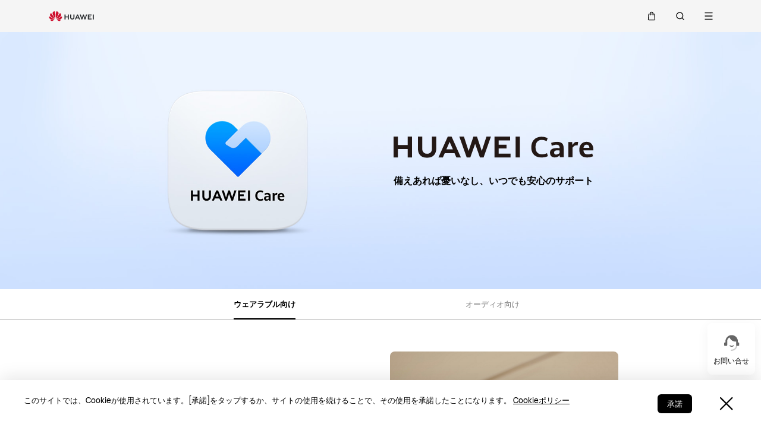

--- FILE ---
content_type: text/html;charset=UTF-8
request_url: https://consumer.huawei.com/jp/support/huawei-care/
body_size: 67140
content:
<!DOCTYPE html>
<html xml:lang="ja-JP" lang="ja-JP" dir="" prefix="og:http://ogp.me/ns#">
<head>

<meta charset="utf-8" />
<meta http-equiv="X-UA-Compatible" content="IE=edge" />
<meta http-equiv="Content-Type" content="text/html; charset=utf-8"/>
<meta http-equiv="Access-Control-Allow-Origin" content="https://consumer-res.huaweistatic.com"/>
    <meta name="viewport" content="width=device-width, initial-scale=1.0"/>

    <meta name="description" content="ファーウェイのスマートフォン、タブレット、パソコン、モニター、ウォッチ、バンド製品をご購入いただいたお客様に、より安心してご利用いただけるよう、安心保証サービスと延長保証サービスをご提供いたします。"/>
<meta name="keywords" content="ファーウェイ安心ケア、huawei　安心保証、huawei　延長保証、huawei　保証、huawei　保険、ファーウェイ　安心保証、ファーウェイ　延長保証、ファーウェイ　保証、ファーウェイ　保険"/>
<meta name="GENERATOR" content=" 8.00.7601.19003"/>
<meta name="robots" content="index,follow" />


    <title>【HUAWEI】公式サイト-ファーウェイ安心ケア</title>




    <link rel="canonical" href="https://consumer.huawei.com/jp/support/huawei-care/"/>



<script type="text/javascript">window.pageLoadStart = new Date().getTime();</script>
<link rel="shortcut icon" href="/dam/content/dam/huawei-cbg-site/common/huawei-logo.png" type="image/png" />
<link rel="icon" href="/dam/content/dam/huawei-cbg-site/common/huawei-logo.png" type="image/png" />
<link rel="bookmark" href="/dam/content/dam/huawei-cbg-site/common/huawei-logo.png" type="image/png" />

<link rel="stylesheet" type="text/css" href="/content/.resources/.rc/huawei-cbg-site-lm-basic/webresources/mkt/etc/designs/huawei-cbg-site/clientlib-campaign-v4/public-v4/css/public-v4-c2acb6743ac531119cbab2805d59bd8a6b3f4353cc4c11b1e3dde9ac445421c8.min.css"/>

<link rel="stylesheet" type="text/css" href="/content/.resources/.rc/huawei-cbg-site-lm-basic/webresources/mkt/etc/designs/huawei-cbg-site/clientlib-public-userLogin/css/token-expire-dialog-5dddb0a9cfd59b05e8be334d9fc6ce5b535ebf77760aa8e76f25cae70acb76de.min.css"/><link rel="stylesheet" type="text/css" href="/content/.resources/huawei-cbg-site-lm-basic/webresources/opensource/swiper/swiper.min.css">
<link rel="stylesheet" type="text/css" href="/content/.resources/.rc/huawei-cbg-site-lm-basic/webresources/mkt/etc/designs/huawei-cbg-site/clientlib-campaign-v4/common-v4-nav-v2/css/common-v4-nav-v2-c3718d75bdb4ed70779595ffa0ac3f41bddbc2eae05c806a18dcc48688750153.min.css"/>
<link rel="stylesheet" type="text/css" href="/content/.resources/.rc/huawei-cbg-site-lm-basic/webresources/mkt/etc/designs/huawei-cbg-site/clientlib-mkt/v5/common/common-header-v5/css/common-header-v5-0120754e95277325a2a57419b9f0b2c423952111bc9d2d4eff5fa7db859635ff.min.css"/>
<link rel="stylesheet" type="text/css" href="/content/.resources/.rc/huawei-cbg-site-lm-basic/webresources/mkt/etc/designs/huawei-cbg-site/clientlib-offer/clientlib-layout/css/clientlib-layout-f64a68c66dd549865cd179cbca9af2213384700fe8d9f4b070888af6cbeff269.min.css"/>



<script type="text/javascript">

    function getEncCookie(name){
        var arr,reg=new RegExp("(^| )"+name+"=([^;]*)(;|$)");
        if(arr=document.cookie.match(reg))
            return unescape(arr[2]);
        else
            return null;
    }
    // data layer javascript
    window.digitalData={"page":{"pageInfo":{"pageName":"cbg:jp:support:huawei-care","countryCode":"JP","siteCode":"jp","siteCode2":"jp","siteName":"Japan (JP)","appNum":"A38144470","language":"ja_jp","site":"cbg","uri":"/jp/support/huawei-care/","siteCodeForAPI":"jp","isProductDetailPage":false,"isProductMiniSitePage":false,"knowledgeHost":"//consumer-tkb.huawei.com","gaiaPath":"","checkDomain":false,"excludeDomainList":"","publishedHost":"https://consumer.huawei.com","siteCurrency":"円","baiduMapKeyV3":null,"ccpcApiKey":"MY","serviceGatewayPath":"https://sgw-sg.c.huawei.com/forward","staticResHost":"https://"},"category":{"pageType":"support","primaryCategory":"support","subCategory1":"huawei-care","subCategory2":null,"subCategory3":null},"pageType":{"type":""}},"event":[]}

    window.encUser = getEncCookie("data_layer_enc");

    // is the site Arabic site
    window.isArabicSite = false;

    // map type
    window.customMapType = "gaia";
</script>
<script type="text/javascript" src="/.resources/huawei-cbg-site-lm-basic/webresources/opensource/jquery/jquery.min.js"></script>


<script type="text/javascript">
    var service_sessionuuid_support = "base/basecommonService/sessionuuid";

    var SITE_CODE = window.digitalData.page.pageInfo.siteCodeForAPI || window.digitalData.page.pageInfo.siteCode;
    var APP_NUM = window.digitalData.page.pageInfo.appNum;
    var site_language = window.digitalData.page.pageInfo.language;
    var countryCode = window.digitalData.page.pageInfo.countryCode;
    var allowHA = false;
    window.isEcommercePage = false;
</script>

    <input id="ha-report-url" type="hidden" value="https://metrics-dra.dt.dbankcloud.com:443/webv2">

<script type="text/javascript">
(function () {
	window.isHealthWebView = function() {
		return window.JsInteraction && typeof window.JsInteraction.isFromHuaweiHealth === 'function' && window.JsInteraction.isFromHuaweiHealth();
	}

    window.isMyHuaweiAppView = function () {
        return window.integrationJsInterface || window.integrationJsInterfaceWebview;
    }

	// 页面头尾隐藏样式
	const appWebViewStyle = `
		.huawei-v4 #header-v4,
		.huawei-v4 #second-navigation-v4,
		.huawei-v4 #robotIcon,
		.huawei-v4 #cookie-information-template-wrapper,
		.huawei-v4 .huawei-convergent-cookie,
		.huawei-v4 .optanon-alert-box-wrapper,
		.huawei-v4 .nps-survey,
		.huawei-v4 .hwv3-animate-box,
		.huawei-v4 .huawei-bootom-cookie,
		.huawei-v4 #header-placeholder,
		.huawei-v4.nav-hidden .huawei-ie-tips {
			display: none !important;
		}`;

	function addCssByStyle(cssString) {
		const style = document.createElement("style");
		style.setAttribute("type", "text/css");

		const cssText = document.createTextNode(cssString);
		style.appendChild(cssText);

		const heads = document.getElementsByTagName("head");
		if (heads.length) {
			heads[0].appendChild(style);
		} else {
			document.documentElement.appendChild(style);
		}
	}


    /**
     * 判断当前页面是否为服务页面及智慧生活(window.hilink) 或者 MHW-APP(integrationJsInterface)嵌入
     *
     * @returns {*|boolean}
     */
    function isSupportPageInAppView() {
        return window.digitalData && window.digitalData.page.category.pageType == 'support'
            && (window.hilink || window.hicareJsInterface || window.integrationJsInterface || window.integrationJsInterfaceWebview);
    }

	function isEcommerceSite() {
		const siteCode = window.digitalData ? window.digitalData.page.pageInfo.siteCode2 : '';
		const ecommerceSiteCodeList = ['uk', 'fr', 'de', 'es', 'it', 'nl','ro', 'pt', 'pl', 'cz', 'tr', 'my', 'sa', 'ae', 'th', 'jp', 'pe', 'mx', 'cl', 'co', 'za', 'ru', 'ph'];
		return ecommerceSiteCodeList.indexOf(siteCode) > -1;
	}

    // 在运动健康中，隐藏页面头部露出尾部（尾部隐藏contact us）
    if ((isHealthWebView() && isEcommerceSite())) {
        let webViewStyle = `.huawei-v4 .v4.n09-footer .contact__block.footerv4-payment-types .footerv4-payment-cnt {
        						border-bottom: 0px!important;
							}
							.huawei-v4 .v4.n09-footer .contact__block:not(.footerv4-payment-types),
							.huawei-v4 .v4.n09-footer .language-switcher{
								display:none!important;
							}`
        addCssByStyle(appWebViewStyle + webViewStyle);
    }
    // 智慧生活服务页面webView中，隐藏页面头尾
    if (isSupportPageInAppView()) {
        let webViewStyle = `.huawei-v4 .v4.n09-footer .container div:not(.policy-text) {
								display: none !important;
							}`
        addCssByStyle(appWebViewStyle + webViewStyle);
    }

    // myHuaweiApp隐藏头尾
    if (isMyHuaweiAppView()) {
        let appWebviewCookieHidden = `.huawei-v4 #coiConsentBanner {
            display: none!important;
        }`
        addCssByStyle(appWebviewCookieHidden + appWebViewStyle);
    }
})();
</script>

<script type="text/javascript">
    window.dataLayer = window.dataLayer || [];

    function getChapter1() {
        var pageType = window.digitalData.page.category.pageType;
        pageType = pageType.split("_")[0];
        var chapter1 = "";
        switch (pageType) {
            case "homepage":
                chapter1 = "Home";
                break;
            case "support":
                chapter1 = "support";
                break;
            case "product-detail":
                chapter1 = "Mkt products";
                break;
            case "product-listing":
                chapter1 = "Mkt products";
                break;
            default:
                chapter1 = window.digitalData.page.category.primaryCategory;
        }
        return chapter1;
    }

    function getChapter2() {
        var pageType = window.digitalData.page.category.pageType;
        pageType = pageType.split("_")[0];
        var chapter2 = window.digitalData.page.category.subCategory1;
        if (pageType == "product-detail" || pageType == "product-listing") {
            chapter2 = window.digitalData.page.category.primaryCategory;
        }
        return chapter2;
    }

    function getChapter3() {
        var chapter3 = window.digitalData.page.category.subCategory2;
        var pageType = window.digitalData.page.category.pageType;
        pageType = pageType.split("_")[0];
        if (pageType == "product-detail") {
            chapter3 = window.digitalData.page.category.subCategory1;
        }
        return chapter3;
    }

    function getPageName() {
        var pageName = "";
        var pathArr = location.pathname.split("/");
        for (var index = pathArr.length - 1; index > 0; index--) {
            if (pathArr[index] != "") {
                pageName = pathArr[index];
                if (pageName.indexOf(".html") != -1) {
                    pageName = pageName.split(".")[0];
                }
                break;
            }
        }
        return pageName;
    }

    /* *
     *  判断是否APP内嵌，设置siteId
     * */
    function getMktDmpaSiteId() {
        var dmpa_siteId = "";
        if (window.integrationJsInterface || window.integrationJsInterfaceWebview) {
            dmpa_siteId = "HuaweiStore-app";
        } else {
            dmpa_siteId = $(window).width() < 1199.98 ? "HuaweiStore-wap" : "HuaweiStore-web";
        }
        return dmpa_siteId;
    }

    var DMPA_SCRIPT_BASEURL =  "";
    var dmpa_init_mkt_dmpa_params = {
        "siteId": getMktDmpaSiteId(),
        "IP": null,
        "userId": null,
        "sessionId": null,
        "country": digitalData.page.pageInfo ? digitalData.page.pageInfo.siteCode2 : "",
        "siteLanguage": digitalData.page.pageInfo.language ? digitalData.page.pageInfo.language.replace("_", "-") : "",
        "siteName": digitalData.page.pageInfo ? digitalData.page.pageInfo.siteCode2 : ""
    }

    /* *
     *
     *  设置dmpa5公共参数
     *
     * */
    function initMktDmpa5() {
        if (typeof dmpa5 === 'undefined' || document.readyState !== 'complete') {
            return;
        }
        //查询用户ID
        try {
            //获取uum的API
            var uumApi = mktConfig.uumApi;
            if (uumApi != null && uumApi != "") {
                var uumHost = uumApi.substring(0, uumApi.search("/users"));
                //tokenApi
                var tokenApiUrl = uumHost + "/gateway/csrfToken?_=" + Date.now();


                //若用户已经登录，则调用UUM接口查询用户信息
                $.ajax({
                    type: "GET",
                    url: uumApi + "/v1/login/info",
                    dataType: "json",
                    xhrFields: {withCredentials: true}
                }).always(function (result) {
                    if (result && result.resultCode == 0) {
                        dmpa_init_mkt_dmpa_params.userId = result.data.userId;
                    }

                    //设置sessionId
                    $.ajax({
                        type: "get",
                        url: tokenApiUrl,
                        xhrFields: {
                            withCredentials: true
                        },
                        crossDomain: true
                    }).always(function (result) {
                        if (result && result.resultCode == 0) {
                            dmpa_init_mkt_dmpa_params.sessionId = result.data;
                        }
                        setMktDmpaParams(dmpa_init_mkt_dmpa_params);
                    });

                })

            } else {
                dmpa_init_mkt_dmpa_params.userId = '';
                //会话中心未配置
                setMktDmpaParams(dmpa_init_mkt_dmpa_params);
            }
        } catch (e) {

        }

    }

    function setMktDmpaParams(dmpaParams) {
        if (typeof dmpa5 === 'undefined') {
            return;
        }
        dmpa5('set', dmpaParams); //公共参数初始化
        dmpa5('setTrackerUrl', DMPA_SCRIPT_BASEURL + "/");
        dmpa5('setAutoSendPV', false);//禁止自动发送 pv
        dmpa5('setDMPAVersion', 5); // 设置DMPA版本
        dmpa5('setAutoSendPP', false);//禁止自动发送 pp
        dmpa5('setAutoLinkTracking', false);//禁止自动发送 link
        //设置dmpa参数后发送一次pv
        trackMktDmpaPV();
    }

    /**
     * 设置dmpa的访客userId
     */
    function buildMktDmpaUserId() {
        var userId = 'xxxxxxxx-xxxx-4xxx-yxxx-xxxxxxxx'.replace(/[xy]/g, function (c) {
            var r = Math.random() * 16 | 0, v = c == 'x' ? r : (r & 0x3 | 0x8);
            return v.toString(16);
        });
        if (typeof $.cookie === 'function') {
            var site_name = window.site || window.siteCode || '';
        }
        return userId;
    }

    /**
     * 发送dmpa的pv，适用于mkt/服务/活动
     *
     */
    function trackMktDmpaPV() {

        // 判断是否为 App Webview
        var isAppWebview = window.integrationJsInterface || window.integrationJsInterfaceWebview;

        var referrerUrl = '';
        if (document.referrer.length > 0) {
            referrerUrl = document.referrer;
        }
        try {
            if (referrerUrl.length == 0 && opener.location.href.length > 0) {
                referrerUrl = opener.location.href;
            }
        } catch (e) {}

        var pvData = {
            "title": $("title").text() || null,
            "location": location.origin + location.pathname || null,
            "uri": digitalData.page.pageInfo.uri || null,
            "referrerUrl": referrerUrl || null,
            "trackSource": null,
            "trackMedium": null,
            "trackCampaign": null,
            "trackContent": null,
            "trackTerm": null,
            "pageLoadDelay": null,
            "pageHierarchy": null,
            "subModuleName": getMktDmpaSubModuleName()
        }

        // PDP页增加跟踪需要的额外参数
        if (digitalData.page.pageInfo.isProductDetailPage &&
            digitalData.product && digitalData.product.productInfo) {

            pvData["additionalProperty"] = JSON.stringify({
                "product_name": digitalData.product.productInfo.marketingName,
                "page_view": "PDP"
            });
        }

        if (!isAppWebview) {
            dmpa5("trackPageView", pvData);
        }
    }

    /**
     * 获取子模块名称
     */
    function getMktDmpaSubModuleName() {
        var url = location.href;
        var moduleName = "";
        if (url.indexOf("/support/") != -1) {
            moduleName = "Support";
        } else if (url.indexOf("/community/") != -1) {
            moduleName = "Community";
        } else if (url.indexOf("/promo/") != -1 || url.indexOf("/offer/") != -1) {
            //活动以及促销组件
            moduleName = "Activity";
        } else if (url.indexOf("/shop/") != -1 || url.indexOf("/buy/") != -1) {
            moduleName = "eCommerce";
        } else {
            moduleName = "Marketing";
        }
        return moduleName;
    }
</script>

    <script>
        var siteCode = window.digitalData ? window.digitalData.page.pageInfo.siteCode2 : '';
        var pageCategory = window.digitalData ? window.digitalData.page.category.pageType : '';
        var countryCode = window.digitalData ? window.digitalData.page.pageInfo.countryCode : '';
        var language = window.digitalData ? window.digitalData.page.pageInfo.language : '';
        var siteName = window.digitalData ? window.digitalData.page.pageInfo.siteName : '';
        var pageProductInfo = window.digitalData.product ? window.digitalData.product.productInfo : '';

        function dateFormat(fmt) {
            var d = new Date();
            var local = d.getTime();
            var offset = d.getTimezoneOffset() * 60000;
            var localUtc = new Date().getTimezoneOffset() / 60;
            var utcTime;
            if (localUtc > 0) {
                utcTime = local - offset;
            } else {
                utcTime = local + offset;
            }
            var CNTime = utcTime + 3600000 * 8;
            var nd = new Date(CNTime);
            var o = {
                "M+": nd.getMonth() + 1,
                "d+": nd.getDate(),
                "H+": nd.getHours(),
                "m+": nd.getMinutes(),
                "s+": nd.getSeconds(),
                "q+": Math.floor((nd.getMonth() + 3) / 3),
                "S": nd.getMilliseconds()
            };
            if (/(y+)/.test(fmt)) fmt = fmt.replace(RegExp.$1, (nd.getFullYear() + "").substr(4 - RegExp.$1.length));
            for (var k in o)
                if (new RegExp("(" + k + ")").test(fmt)) fmt = fmt.replace(RegExp.$1, (RegExp.$1.length == 1) ? (o[k]) : (("00" + o[k]).substr(("" + o[k]).length)));
            return fmt;
        }

        // hitTimeStamp : YYYYMMDD_hh:mm:ss 时区是(GMT+08:00) China Time，就是GA全球视图的时区
        window.dataLayer.push({
            userId: "",
            sessionId: "",
            firstSourceMedium: "",
            lastSourceMedium: "",
            accountStatus: "",
            loginStatus: "",
            hitTimeStamp: dateFormat("yyyy-MM-dd_HH:mm:ss"),
            pageCategory: pageCategory,
            siteCountryCode: countryCode,
            siteLanguage: language,
            siteCountryName: siteName,
            "productMktName": pageProductInfo && pageProductInfo.marketingName || '',
            "productCategory": pageProductInfo && pageProductInfo.category || '',
            "userCategory": ""
        });

        if (pageCategory == 'search') {
            var reg = new RegExp("(^|&)keyword=([^&]*)(&|$)");
            var val = window.location.search.substr(1).match(reg);
            if (val != null && val[2]) {
                var searchKeyword = decodeURIComponent(val[2])
                window.dataLayer.push({
                    cat55: "product",
                    kw55: searchKeyword,
                    siteSearchResults: ""
                });
            };

        }
    </script>

<script type="text/javascript">
    /**
     * 获取url中的参数
     */
    function getUrlParam(name) {
        var reg = new RegExp("(^|&)" + name + "=([^&]*)(&|$)"); //构造一个含有目标参数的正则表达式对象
        var r = window.location.search.substr(1).match(reg); //匹配目标参数
        if (r != null) {
            return decodeURIComponent(r[2]);
        }
        return null; //返回参数值
    }
</script>




            <script type="text/plain" class="cookie-package-controller analysis-cookie default-load-cookie">
			(function (w, d, s, l, i) {
				w[l] = w[l] || [];
				w[l].push({
					'gtm.start': new Date().getTime(),
					event: 'gtm.js'
				});
				var f = d.getElementsByTagName(s)[0],
					j = d.createElement(s),
					dl = l != 'dataLayer' ? '&l=' + l : '';
				j.async = true;
				j.src = 'https://www.googletagmanager.com/gtm.js?id=' + i + dl;
				f.parentNode.insertBefore(j, f);
			})(window, document, 'script', 'dataLayer', 'GTM-MBP7H56');

            </script>



    <script type="text/javascript">
        var enableExternalLinkPopup = true;
        var externalLinkWhitelist = JSON.parse("[\"huawei.com\",\"huawei.cn\",\"h5hosting-drcn.dbankcdn.cn\",\"vmall.com\",\"dpd.pt\",\"cn.biosenseclinic.com\",\"contentcenter-drcn.dbankcdn.com\",\"css-complain-drcn.platform.dbankcloud.cn\",\"fancourier.ro\"]");
    </script>

<script type="text/javascript">
    let mktWebResourceBaseDir = {};
    let adminWebResourceBaseDir = {};
    let appsWebResourceBaseDir = {};
    let opensourceResourceBaseDir = {};
    let forumWebResourceBaseDir = {};
    mktWebResourceBaseDir["designPath"] = "/.resources/huawei-cbg-site-lm-basic/webresources/mkt";
    adminWebResourceBaseDir["designsPath"] = "/.resources/huawei-cbg-site-lm-basic/webresources/admin";
    appsWebResourceBaseDir["designsPath"] = "/.resources/huawei-cbg-site-lm-basic/webresources";
    opensourceResourceBaseDir["designsPath"] = "/.resources/huawei-cbg-site-lm-basic/webresources/opensource";
    forumWebResourceBaseDir["designPath"] = "/.resources/huawei-cbg-site-lm-community/webresources/community";
</script>

<script>
    let Granite = {
        public:false
    };
        Granite.public = true;
</script>


<script type="text/javascript">
    var enableNewCookieCfg = Boolean(true);
    var cookieModeSetting = "fusionPromptModeB";
    var ctlAnalysisCookie = Boolean(false);
    var ctlAdvertiseCookie = Boolean(false);
    var enableDefaultCookieAccept = Boolean(false);
    var pushForConsentTime = "";
    var pushForConsentTimeNewMode = "";

	isECommerceSite = window.isECommerceSite || 'None';
	var isEcommerceSiteFlag = Boolean(true);
    // 分享于My Huawei App中打开 开关
    var enableShareFeature = Boolean(true);
    // My Huawei App 下载页面地址配置项
    var appDownloadLink = "";
    // 是否启用 App 侧 FA 数据推送
    var enableAppFa = Boolean(false);
</script>

<script type="text/javascript">
    var supportv2 = {};
    supportv2["apiBaseUrl"] = "https:\/\/ccpce\-sg.consumer.huawei.com\/ccpcmd\/services\/dispatch\/secured\/CCPC\/EN";
    supportv2["captchaUrl"] = "contentcenter\-dra.dbankcdn.com\/pub_1\/cscaptcha_captcha_900_9\/b\/v3\/netease";
    supportv2["captchaServiceDomain"] = "csc\-adapter\-dra.security.dbankcloud.com";
    supportv2["toCApiUrl"] = "https:\/\/itrinity\-sg.c.huawei.com";
    supportv2["supportApiUrl"] =  "https:\/\/consumer.huawei.com\/support";
    supportv2["cmktApiUrl"] =  "https:\/\/consumer\-api\-de.huawei.com\/cuepf";
    supportv2["casUrl"] = "https:\/\/id5.cloud.huawei.com\/CAS";
    supportv2["logisticcode"] = "JP\-Yamato";
    supportv2["designsPath"] = "/.resources/huawei-cbg-site-lm-basic/webresources/support";
    supportv2["myDeviceI18nValue"] = "自分のデバイス";
    supportv2["productCategoryMapping"] = "[]";
    supportv2["gaEntrance"] = "Service Promotion"
    supportv2["gaModule"] = "h5 activity"
    supportv2["entranceLv2ForGa"] = ""
    supportv2["productCategory1"] = ""
    supportv2["productCategory2"] = ""
    supportv2["productCategory3"] = ""
    supportv2["productCategory4"] = ""
    supportv2["ccpcSgwAppId"] = "96E6614BD648F3582A2D6D657C5CC768"
    supportv2["ccpcMyHuaweiApiId"] = "EDCF82D77A5AB59706CD5F2163F67427"
    supportv2["uumSgwAppId"] = "EDCF82D77A5AB59706CD5F2163F67427"
    supportv2["enableCsrfVerify"] = "true" == 'true';
    supportv2["weComSdk"] = "https://wwcdn.weixin.qq.com/node/open/js/wecom-jssdk-2.0.2.js";
    supportv2["weComCorpId"] = "ww1c80e3515f0cf2c3";
    supportv2["weComAgentId"] = "1000246";
</script>

<script type="text/javascript">
    var loginApiUrl={};
    loginApiUrl["cmscApiUrl"] = "";
    loginApiUrl["huaweitimeApiUrl"] = "";

    var mktConfig={};
    mktConfig["websiteFunctionApi"] = "";
    mktConfig["uumApi"] = "";
    mktConfig["sgwApi"] = (window.digitalData && window.digitalData.page.pageInfo.serviceGatewayPath) ? window.digitalData.page.pageInfo.serviceGatewayPath : "";
</script>


<input type="hidden" id="month_txt" value="month txt" />


<input type="hidden" id="underageTips" value="" btnText="" />
<input type="hidden" id="userAccountLock" data-title=""
       data-desc="" data-btn=""/>

<script src="/content/.resources/.rc/huawei-cbg-site-lm-basic/webresources/mkt/etc/designs/huawei-cbg-site/clientlib-campaign-v4/public-v4/js/public-v4-f8549c8409319e055eb5686f07fe38c54cbf5fc4af6c7aef3e81e907dedb9f8f.min.js"></script>

<script src="/content/.resources/.rc/huawei-cbg-site-lm-basic/webresources/opensource/opensource-aa67e7e6b29089b7ba9e7dafc270504fd6f1cb5fb8d7bb7b3f56c95bad8c3689.min.js"></script>

<script src="/content/.resources/.rc/huawei-cbg-site-lm-basic/webresources/opensource/jquery-cookie/jquery-cookie-1128caaf1fe16ae1e41e616b8f018bb8a827cae3b3ce5a2a30c785dc58f6b0d3.min.js"></script>

<script src="/content/.resources/.rc/huawei-cbg-site-lm-basic/webresources/mkt/etc/designs/huawei-cbg-site/clientlib-public-userLogin/js/clientlib-public-userLogin-65daaddda2106db45638d42b6b1e23626de52c00e5a69100b7489ec8d4d3a61f.min.js"></script><script src="/content/.resources/.rc/huawei-cbg-site-lm-basic/webresources/mkt/etc/designs/huawei-cbg-site/clientlib-public-HiAnalyticsJSSDK/js/HiAnalyticsJSSDK-a5191ea546638d0679f14bb8d8e96f0722619eaa2ea9e2ff547d52ceea4a04e7.min.js"></script>
<script src="/content/.resources/.rc/huawei-cbg-site-lm-basic/webresources/mkt/etc/designs/huawei-cbg-site/clientlib-public-dmpa/js/clientlib-public-dmpa-d7b5ff0dcd0d0c0a40a13ccdf2469fca155857a13e32f65f00bc0a91cd7bb691.min.js"></script>

<script src="/content/.resources/.rc/huawei-cbg-site-lm-basic/webresources/opensource/xss/xss-a5b07378e7ecab00d62b6b83699132f14146627b2e0e2bed266a34afd1b84e45.min.js"></script>
<link rel="stylesheet" type="text/css" href="/content/.resources/.rc/huawei-cbg-site-lm-basic/webresources/mkt/etc/designs/huawei-cbg-site/clientlib-offer/component-bar/css/phoenixHotAreaIcon-0a4795f7b9a9bcb44c97efd1fca15c2394a4beee7ec9045252d3d937c8162f4a.min.css"/><script src="/content/.resources/.rc/huawei-cbg-site-lm-basic/webresources/opensource/swiper/swiper-08a64397903cf04c0cb1a4ce0cdd8242a319679a593ba80d119b8b2d44c5b2fa.min.js"></script><style>
    a[href="javascript:return false;"] {
        cursor: initial !important;
    }
</style><script>
    // 属性使用待确认
    var pbi3name = "";
    var pbi3 = "";
    var gascroll = 1;
</script>
<link rel="stylesheet" type="text/css" href="/content/.resources/.rc/huawei-cbg-site-lm-basic/webresources/support/etc/designs/huawei-cbg-site/support-v4/css/support-v4-50ae62a3014448e83334143c2b3e9dc8cfc5427a7a82b39136789e1141b002c4.min.css"/>
<script src="/content/.resources/.rc/huawei-cbg-site-lm-basic/webresources/mkt/etc/designs/huawei-cbg-site/clientlib-campaign-v4/common-v4/js/base.built-00a424c478e8a91a601f91b267e426d529804ef0b73bfd9fddc02dd2df388a10.min.js"></script>

<link rel="stylesheet" type="text/css" href="/content/.resources/.rc/huawei-cbg-site-lm-basic/webresources/support/etc/designs/huawei-cbg-site/clientlib-support-v2/support-public/css/support-public-9b4ed8423dfb13b6fec06eac613ec4eab37096ae04818105d43c168cda2064ec.min.css"/>
<link rel="stylesheet" type="text/css" href="/content/.resources/.rc/huawei-cbg-site-lm-basic/webresources/support/etc/designs/huawei-cbg-site/clientlib-support-v2/support-public/css/support-public-a701917bf464896a286a0810eb205a70a3d3a117a947e0b758e331d178a5ed38.min.css"/>
<link rel="stylesheet" type="text/css" href='/content/.resources/huawei-cbg-site-lm-basic/webresources/opensource/swiper/swiper.min.css'/><script src="/content/.resources/.rc/huawei-cbg-site-lm-basic/webresources/opensource/jquery-lazyload/jquery-lazyload-ce33fc257b9e142bba4bc7c09abfd7bce1df0c956a3dab2d152c1d1cc5560824.min.js"></script>

<script src="/content/.resources/.rc/huawei-cbg-site-lm-basic/webresources/webresources-d358ebd7d2fc01d07b6ae94b56ff35f83fad65fdb922bd0e8fa5ed8b5e2b2dd6.min.js"></script><link rel="stylesheet" type="text/css" href="/content/.resources/.rc/huawei-cbg-site-lm-basic/webresources/support/etc/designs/huawei-cbg-site/clientlib-support-v2/support-content/css/support-content-051a10ce4117360ab90651c9081dcc0028d22ed3384be94050a778ee946467f5.min.css"/>

<link rel="stylesheet" type="text/css" href="/content/.resources/.rc/huawei-cbg-site-lm-basic/webresources/support/etc/designs/huawei-cbg-site/clientlib-support-v3/cloud-service/css/cloud-service-bd3f456e261d0e399803632812b34a0c55217baf18a323f8648db1fa4456515c.min.css"/><script src="/content/.resources/.rc/huawei-cbg-site-lm-basic/webresources/mkt/etc/designs/huawei-cbg-site/statics/dcalendar.picker-6707daa3000be5e3cf7acd5fad51d6d6c6a01dd7cdc86838e7684b1d34db86e4.min.js"></script>

<script src="/content/.resources/.rc/huawei-cbg-site-lm-basic/webresources/webresources-435c611ba93f36824c54f8c5145e51e1aaa401c784707856e131519e08d95a92.min.js"></script>

<script src="/content/.resources/.rc/huawei-cbg-site-lm-basic/webresources/webresources-a40fcfc2fc0a88271c72bb15e03cf6ca3eb71280a78f2e1e5fa66a89bb21ec0a.min.js"></script>

<script src="/content/.resources/.rc/huawei-cbg-site-lm-basic/webresources/support/etc/designs/huawei-cbg-site/clientlib-support-v2/product-info-list-component/js/product-info-list-component-2dcb9679e5298d167bf3c41d748bd4db9eabfcc0053b72ad28bb5a90fd3d2101.min.js"></script><link rel="stylesheet" type="text/css" href="/content/.resources/.rc/huawei-cbg-site-lm-basic/webresources/support/etc/designs/huawei-cbg-site/clientlib-support-v3/multichannel-product-detail/css/multichannel-product-detail-d3a09e3c7ee43dc13d95b5277af66c3a9404ae54e3098955b767f0f81052a04f.min.css"/>
<script src="/content/.resources/.rc/huawei-cbg-site-lm-basic/webresources/support/etc/designs/huawei-cbg-site/clientlib-support-v3/multichannel-product-detail/js/multichannel-product-detail-fe74e03c1e19808a3a1cf886dbe1c40e2173b665071caf3466377c1e89dd9864.min.js"></script>

<!--/* 解决ios safari浏览器将纯数字税号转化为telephone链接 */-->
<meta name="format-detection" content="telephone=no"/>

<input id="is-edit-mode" type="hidden" value="false">
<!-- To distinguish with AEM instance -->
<input id="is-magnolia-instance" type="hidden" value="true">


    <!--/* 电商全局配置 */-->
    <script type="text/javascript">
      // 站点
      var siteCode = window.digitalData ? window.digitalData.page.pageInfo.siteCode2 : '';
      var ec_siteCode = window.digitalData ? window.digitalData.page.pageInfo.siteCode2 : '';
      var ecommerceSiteType = "Self\-eCommerce";
      var isECommerceSite = ecommerceSiteType ? ecommerceSiteType : "None";
      var apiHost = "https:\/\/itrinity\-sg.c.huawei.com\/eCommerce\/";
      var loginApiHost = "https:\/\/itrinity\-sg.c.huawei.com\/users\/";
      var upPersonalCenterLink = "https:\/\/id5.cloud.huawei.com\/CAS\/portal\/userRegister\/regbyphone.html?loginChannel=27000000\x26reqClientType=27\x26lang=ja\-JP\x26service=https:\/\/greytrinity\-sg.c.huawei.com\/users\/v1\/login\/casLogin?callback=https:\/\/consumer.huawei.com\/\x26loginUrl=\/CAS\/mobile\/standard\/register\/wapRegister.html";
      var loginLink = "\/content\/huawei\-cbg\-site\/jp\/shop\/sign\-in";
      var servingGatewayHost = "https:\/\/sgw\-sg.c.huawei.com";

      // 价格货币展示：货币代码
      var ecCurrencyCode = "JPY";

      // 价格货币展示：货币符号位置处理
      var putCurrencyFront = "false" !== ''
        ? JSON.parse("false")
        : true;

      // 价格货币展示：from显示与否
      var showFrom = true;
      // 价格货币展示：from文本位置
      var putFromFront = false;
      // 价格货币展示：千位分隔符
      var thousandSeparator = ",";
      // 价格货币展示：小数点
      var decimalPoint = ".";
      // 价格货币展示：是否显示小数
      var showDecimal = false;
      var showIntegerDecimal = false;
      // 价格货币展示：是否空格隔开
      var showCurrencySpace = false;
      // 时区
      var ecTimezone = "+09";
      // vmall登出接口
      var vmallLogoutAPI = "https:\/\/consumer.huawei.com\/jp\/shop\/account\/logout";
      // vmall需登录图片，用来拉起登录
      var vmallLoginImgUrl = "https:\/\/consumer.huawei.com\/jp\/shop\/login.png";
      // RRP
      var enableRRP = false;
      var RRPText = "";
      if (enableRRP) {
        RRPText = "";
      }

      // 是否展示划线
      var enableScribes = true;

      // rrp提示文案
      var rrpTips = "";

      // 是否展示save符号和save金额
      var enableShowSave = true;

      // save符号
      var saveText = "";

      // trade in开关（目前只针对PLP页，其他由中台控制）
      var enableTradeIn = false;
      // 开启分期显示配置
      var enableInstallmentCfg = false;
      // 显示免息文本
      var enableInterestFree = false;
      // 免息文本
      var interestFreeText = "";
      // 分期左文本
      var insatallmentLeftText = "";
      // 分期右文本
      var insatallmentRightText = "";
      // 分期显示格式
      var installmentDispType = "numberAndAmount";
      // APP DMPA开关
      var enableAppDmpa = false;

      // 运动健康内强制登录开关
      var enableUnitedLoginForHealth = false;
    </script>

    <!--/* value from -> home page properties > ECOMMERCE CONFIG */-->
        <div hidden id="ecommerce-config-value">
            <!--/* 货币价格配置 */-->
            <input id="isRoundingNumbers" type="hidden" value="false">
            <!--/* 电商 - 所有页面链接 2019.07.31 */-->
            <div hidden id="ec-all-urls">
                <input id="ec-url-cartLink" type="hidden" value="/content/huawei-cbg-site/jp/shop/cart">
                <input id="ec-url-orderListLink" type="hidden" value="/content/huawei-cbg-site/jp/account?type=order">
                <input id="ec-url-accountLink" type="hidden" value="/content/huawei-cbg-site/jp/account">
                <input id="ec-url-goShopping" type="hidden" value="/content/huawei-cbg-site/jp/offer">
                <input id="ec-url-checkoutLink" type="hidden" value="/content/huawei-cbg-site/jp/shop/checkout">
                <input id="ec-url-addedLink" type="hidden" value="/content/huawei-cbg-site/jp/shop/cart/addcart">
                <input id="ec-url-productOptionPageLink" type="hidden" value="/content/huawei-cbg-site/jp/product/buy">
                <input id="ec-url-paymentLink" type="hidden" value="/content/huawei-cbg-site/jp/shop/checkout/payment">
                <input id="ec-url-addressListPageLink" type="hidden" value="/content/huawei-cbg-site/jp/account?type=address">
                <input id="ec-url-returnLink" type="hidden" value="/content/huawei-cbg-site/jp/shop/return">
                <input id="ec-url-orderDetailLink" type="hidden" value="/content/huawei-cbg-site/jp/shop/order/detail">
                <input id="ec-url-paymentResultLink" type="hidden" value="/content/huawei-cbg-site/jp/shop/checkout/payment/status">
                <input id="ec-url-returnFeedbackLink" type="hidden" value="/content/huawei-cbg-site/jp/shop/return/status">
                <input id="ec-url-viewOrderPageLink" type="hidden" value="/content/huawei-cbg-site/jp/shop/find-your-order">
                <input id="ec-url-loginLink" type="hidden" value="/content/huawei-cbg-site/jp/shop/sign-in">
                <input id="ec-url-returnDetail" type="hidden" value="/content/huawei-cbg-site/jp/shop/return/returndetail">
                <input id="ec-url-offerPageLink" type="hidden" value="/content/huawei-cbg-site/jp/offer">
                <input id="ec-url-reviewPageLink" type="hidden" value="/content/huawei-cbg-site/jp/shop/review">
                <input id="ec-url-cashierPageLink" type="hidden" value="">
                <input id="ec-url-couponProductPageLink" type="hidden" value="/content/huawei-cbg-site/jp/offer/coupon-product">
                <input id="ec-url-returnPolicyPageLink" type="hidden" value="">
                <!-- 优惠券数据源开关配置  -->
                <input id="couponFromVmallConfig" type="hidden" value="false"/>
            </div>
        </div>
        <input class="osgi-apiConfig" type="hidden" value="{&quot;appInfo&quot;:[{&quot;name&quot;:&quot;hwistore&quot;,&quot;id&quot;:&quot;9CE75DB648ADD4E0C1556B805C80D2CA&quot;,&quot;gatewayType&quot;:&quot;sgw&quot;},{&quot;name&quot;:&quot;venus-search&quot;,&quot;id&quot;:&quot;EDCF82D77A5AB59706CD5F2163F67427&quot;,&quot;gatewayType&quot;:&quot;sgw&quot;},{&quot;name&quot;:&quot;huaweistore-ecommerce&quot;,&quot;id&quot;:&quot;com.huawei.cbgit.huaweistore.ecommerce&quot;,&quot;gatewayType&quot;:&quot;api-gateway&quot;}],&quot;gatewayHost&quot;:{&quot;sgw&quot;:&quot;https://sgw-sg.c.huawei.com&quot;,&quot;itrinity&quot;:&quot;https://itrinity-sg.c.huawei.com&quot;,&quot;api-gateway&quot;:&quot;https://apigw-sg.huawei.com/api&quot;}}"/>
<link rel="stylesheet" type="text/css" href="/content/.resources/.rc/huawei-cbg-site-lm-ecommerce/webresources/ec-submodule/etc/designs/huawei-cbg-site-ecommerce/frontend-library/css/frontend-library-33a1bb78f58bad3189e8bdb37180ad7ee3f0c62596348f8278daefd7c299f144.min.css"/><script src="/content/.resources/.rc/huawei-cbg-site-lm-ecommerce/webresources/ec-submodule/etc/designs/huawei-cbg-site-ecommerce/frontend-library/js/frontend-library-61cdca0bb2c155d0450821acafc5bbe8dab4afd551b0b7df220837717c5cac43.min.js"></script>
            <link rel="stylesheet" type="text/css" href="/.resources/huawei-cbg-site-lm-ecommerce/webresources/ec-submodule/etc/designs/huawei-cbg-site/clientlib-ecommerce-v4/clientlib-global/css/svg-v4.css"/>
<script src="/content/.resources/.rc/huawei-cbg-site-lm-ecommerce/webresources/ec-submodule/etc/designs/huawei-cbg-site/clientlib-ecommerce-common/js/clientlib-ecommerce-common-890389e93fd6eabc8f984b7546bbbe5f2494db7f00eb2dbbd948fa02de8b2732.min.js"></script>




<link rel="stylesheet" type="text/css" href="/content/.resources/.rc/huawei-cbg-site-lm-ecommerce/webresources/ec-submodule/apps/huawei-cbg-site/components/content/ecommerce-v4/mini-cart-component/clientlib/css/mini-cart-component-a028ec8370855007d125328d20086f17e055aa96befb6b8869e847980590ad03.min.css"/><script src="/content/.resources/.rc/huawei-cbg-site-lm-ecommerce/webresources/ec-submodule/apps/huawei-cbg-site/components/content/ecommerce-v4/mini-cart-component/clientlib/js/mini-cart-component-b25dd10827c7c7fde36b4933b78e2c7dbd5bc1c6a092e9211ce67cefbdb9f1c9.min.js"></script>
<link rel="stylesheet" type="text/css" href="/content/.resources/.rc/huawei-cbg-site-lm-ecommerce/webresources/ec-submodule/etc/designs/huawei-cbg-site/clientlib-ecommerce-v4/clientlib-ecommerce-v4-aa69f974d4c5afb39ce4fb6e026df761a5fe5896ed3a5cf22b0bddb9d68f9f14.min.css"/>
<script src="/content/.resources/.rc/huawei-cbg-site-lm-ecommerce/webresources/ec-submodule/etc/designs/huawei-cbg-site/clientlib-ecommerce-v4/clientlib-ecommerce-v4-3109bb3fad7870fa735fb1ff1be8d534781c2fd985a46c116c0f630873cde15c.min.js"></script>


<input type="hidden" id="offer-page-type" value="default">
<input type="hidden" id="offer-home-page" value="">
<input type="hidden" id="aem-run-mode" value="">

<!--/* 只在电商页面加载 */-->

</head>
<body class="huawei-v4 huawei-jp   page-name-huawei-care  huawei-v4-ecommerce ">

<script type="text/plain" class="optanon-category-2 analysis-cookie default-load-cookie">
    $(function () {
        var curPageCategory = window.digitalData ? window.digitalData.page.category.pageType : "";
        var haAvailableMktPageTypes = ['homepage','product-listing','product-detail','product-detail_specs','search'];

        if (window.isECommerceSite !== "None"
            && haAvailableMktPageTypes.includes(curPageCategory) && window.ecCom) {
            // HA自动埋码
            try {
                var haAutoTrackTimerMkt = null;
                if (window._hasdk) {
                    ecCom.HATrack.autoTrack();
                } else {
                    haAutoTrackTimerMkt = setInterval(function () {
                        if (window._hasdk) {
                            clearInterval(haAutoTrackTimerMkt);
                            ecCom.HATrack.autoTrack();
                        }
                    }, 100);
                }
            } catch (error) {
            }
        }
    });
</script>

        <style>
            .header-tag-title.seo{
                position:absolute;
                display: block;
                height: 0;
                width: 0;
                overflow: hidden;
                z-index: -1;
            }
        </style>
        <h1 class="header-tag-title seo">
            ファーウェイ安心ケア
        </h1>


            <script type="text/javascript" class="gtm-ga-ecommerce optanon-category-2">
              // 非管控区域 -GTM -ec
              var returnUrl = decodeURIComponent(window.location.search);// 判断是否为支付结果页
              var hasResult = returnUrl.indexOf('result');// 获取result参数开始位置， 并对获取的位置增加字符串”result“，7个字符
              // 是接口返回数据 有result对象返回时
              if (hasResult > -1) {
                var substringStart = parseInt(returnUrl.indexOf('result') + 7);// 支付结果页，重新查询购物车
                var paymentResult = JSON.parse(decodeURIComponent(returnUrl.substring(parseInt(returnUrl.indexOf('result') + 7))));// 解析返回URL内容
                // 支付成功且存在orderCode
                if (Number(paymentResult.resultCode) === 0 && paymentResult.data.orderCode && paymentResult.data.isPaySuccess) {
                  var gtm_orderCode = paymentResult.data.orderCode;
                  // 匿名化orderCode
                  var hide_orderCode = gtm_orderCode.slice(0, 4) + "****" + gtm_orderCode.slice(8, gtm_orderCode.length);
                  var gtm_totalFee = paymentResult.data.totalFee;
                  var gtm_productIdMap = paymentResult.data.productIdMap;
                  var gtm_siteCode = window.digitalData ? window.digitalData.page.pageInfo.siteCode2 : '';
                  var gtm_data = {
                    orderCode: gtm_orderCode,
                    siteCode: gtm_siteCode.toUpperCase(),
                  };
                  // 获取存储数据中的 产品信息 // copy电商订单产品信息到sessionstorage中，防止电商产品信息被清除
                  var gtm_guest_infoobj = "";
                  if (localStorage.gtm_guest_infoobj) {
                    gtm_guest_infoobj = JSON.parse(localStorage.gtm_guest_infoobj);
                    sessionStorage.gtm_cps_infoobj = localStorage.gtm_guest_infoobj;
                  }
                  // 获取token
                  var gtm_com = apiHost.search('/eCommerce');
                  var gtm_host = apiHost.substring(0, gtm_com);
                  var getTokenUrl = gtm_host + '/gateway/csrfToken?_=' + Date.now();
                  $.ajax({
                    type: "get",
                    url: getTokenUrl,
                    xhrFields: {withCredentials: true},
                    crossDomain: true,
                    success: function (response) {
                      var gtm_tCsrfToken = response.data;// 接口gateway/csrfToken
                      // Token成功后查询一次订单
                      $.ajax({
                        url: apiHost + (apiHost.indexOf("eCommerce") != -1 ? "queryUserOrderDetail" : ecommerce_baseurl.queryUserOrderDetail),
                        type: "post",
                        cache: false,
                        data: JSON.stringify(gtm_data),
                        dataType: "json",
                        traditional: true, 	// 防止深度序列化
                        xhrFields: {withCredentials: true,},
                        headers: {"tCsrfToken": gtm_tCsrfToken,}, // 接口gateway/csrfToken/js
                        crossDomain: true,
                        contentType: "application/json",
                        success: function (response) {
                          if (Number(response.resultCode) === 0) {
                            var gtm_orderDetails = response.data.orderDetails;// 订单详情
                            var gtm_orderDetailInfo = gtm_orderDetails.orderDetailInfo;// 详情产品数据
                            var gtm_shipping = gtm_orderDetails.orderDeliveryAddress.isSelfPickup ? "pickup" : "home-delivery";// 物流方式

                            /***  GTM-GA埋码监控数据push  */
                            var pushDataMode = {
                              paymentOption: gtm_orderDetailInfo.paymentMethod,
                              currencyCode: ecCurrencyCode,
                              id: hide_orderCode,
                              affiliation: response.data.shop.name,
                              revenue: gtm_orderDetailInfo.cashPay,
                              tax: gtm_orderDetailInfo.taxAmount,
                              shipping: gtm_shipping,
                              coupon: gtm_orderDetailInfo.couponCode,
                              products: (gtm_orderDetailInfo.productList && gtm_orderDetailInfo.productList.length > 0) ? getGTMProducts(gtm_orderDetailInfo, true, gtm_productIdMap) : [],
                            }
                            payResultDataLayerPush(pushDataMode);

                            /*** 支付订单成功DMPA数据上报  */
                            if (enableDmpa && window.dmpa) {
                              var ecData = [{
                                orderId: response.data.orderDetails.orderDetailInfo.orderCode, // orderId:订单id
                                orderType: response.data.orderDetails.orderDetailInfo.orderType, // orderType:订单类型
                                paymentDate: response.data.orderDetails.orderDetailInfo.paymentTime, // paymentDate:成功支付时间
                                paymentStatus: response.data.orderDetails.orderDetailInfo.paymentStatus, // paymentStatus:支付状态
                                location: window.location.href, //location:当前页面链接
                              }];
                              window.dmpa('trackECommerce', 'paidSuccess', ecData);
                            }
                          } else {// 接口返回错误
                            if (gtm_guest_infoobj) {//localstorage里面有数据
                              // GTM埋码监控数据push
                              var pushDataMode = {
                                paymentOption: gtm_guest_infoobj.payMethod || "",
                                currencyCode: ecCurrencyCode || "",
                                id: hide_orderCode,
                                affiliation: gtm_guest_infoobj.affiliation || "",
                                revenue: gtm_totalFee,
                                tax: gtm_guest_infoobj.totalTaxAmount || "",
                                shipping: gtm_guest_infoobj.shippingType || "",
                                coupon: gtm_guest_infoobj.couponCode || "",
                                products: gtm_guest_infoobj.products || "",
                              }
                              payResultDataLayerPush(pushDataMode);
                            } else {// localstorage无数据
                              // GTM埋码监控数据push
                              var pushDataMode = {
                                currencyCode: ecCurrencyCode || "",
                                id: hide_orderCode,
                                revenue: gtm_totalFee,
                                products: getGTMProducts(null, false, gtm_productIdMap) || [],
                              }
                              payResultDataLayerPush(pushDataMode);

                              /*** 支付订单成功DMPA数据上报*/
                              if (enableDmpa && window.dmpa) {
                                var ecData = [{
                                  orderId: gtm_orderCode, // orderId:订单id
                                  orderType: "", // orderType:订单类型
                                  paymentDate: "", // paymentDate:成功支付时间
                                  paymentStatus: "", // paymentStatus:支付状态
                                  location: window.location.href, //location:当前页面链接
                                }];
                                window.dmpa('trackECommerce', 'paidSuccess', ecData);
                              }
                            }
                          }// success: resultCode!=0;

                          // 清空localstorage
                          localStorage.gtm_guest_infoobj = "";
                        }, // success
                        error: function () {
                          if (gtm_guest_infoobj) {// localstorage里面有数据
                            var pushDataMode = {
                              paymentOption: gtm_guest_infoobj.payMethod || "",
                              currencyCode: ecCurrencyCode || "",
                              id: hide_orderCode,
                              affiliation: gtm_guest_infoobj.affiliation || "",
                              revenue: gtm_totalFee,
                              tax: gtm_guest_infoobj.totalTaxAmount || "",
                              shipping: gtm_guest_infoobj.shippingType || "",
                              coupon: gtm_guest_infoobj.couponCode || "",
                              products: gtm_guest_infoobj.products || "",
                            }
                            payResultDataLayerPush(pushDataMode);
                          } else {// localstorage无数据
                            var pushDataMode = {
                              currencyCode: ecCurrencyCode || "",
                              id: hide_orderCode,
                              revenue: gtm_totalFee,
                              products: getGTMProducts(null, false, gtm_productIdMap) || [],
                            }
                            payResultDataLayerPush(pushDataMode);

                            /*** 支付订单成功DMPA数据上报*/
                            if (enableDmpa && window.dmpa) {
                              var ecData = [{
                                orderId: gtm_orderCode, // orderId:订单id
                                orderType: "", // orderType:订单类型
                                paymentDate: "", // paymentDate:成功支付时间
                                paymentStatus: "", // paymentStatus:支付状态
                                location: window.location.href, // location:当前页面链接
                              }];
                              window.dmpa('trackECommerce', 'paidSuccess', ecData);
                            }

                            // 清空localstorage
                            localStorage.gtm_guest_infoobj = "";
                          }
                        }
                      });// end ajax:queryUserOrderDetail
                    }
                  });// end ajax:csrfToken

                }// end 支付成功且存在orderCode
              }// end hasResult

              // 获取gtm-GA 上报的主产品数据
              var getGTMProducts = function (gtm_orderDetailInfo, type, gtm_productIdMap) {
                var gtm_allProducts = [];
                if (gtm_orderDetailInfo.productList.length > 0 && type) {// 有订单数据
                  $.each(gtm_orderDetailInfo.productList, function (m, _orderPrd) {
                    var gtm_mainPruducts = {// 主商品
                      'id': _orderPrd.productId ? _orderPrd.productId.toString() : "",
                      'name': _orderPrd.name || "",
                      'category': ecCom.getCategoryByPID(_orderPrd.productId) || "",
                      'price': _orderPrd.orderPrice || "",
                      'quantity': _orderPrd.quantity || "",
                      'brand': 'Huawei',
                      'variant': _orderPrd.name || "",
                      'coupon': gtm_orderDetailInfo.couponCode || "",
                      'bundle': 'mainSku',
                      'color': (_orderPrd.gbomAttrList && _orderPrd.gbomAttrList.length > 0) ? _orderPrd.gbomAttrList[0].attrValue : "",
                      'memory': "",
                      'processor': "",
                      'version': "",
                    }
                    var gtm_subPruductsArr = [];
                    // 附属商品:bundle
                    if (_orderPrd.subOrderProductInfos && _orderPrd.subOrderProductInfos.length > 0) {
                      gtm_subPruductsArr = getGTM_subProducts(_orderPrd.subOrderProductInfos, 'bundle', gtm_subPruductsArr, gtm_orderDetailInfo);
                    }
                    // gift
                    if (_orderPrd.prdGiftList && _orderPrd.prdGiftList.length > 0) {
                      gtm_subPruductsArr = getGTM_subProducts(_orderPrd.prdGiftList, 'gift', gtm_subPruductsArr, gtm_orderDetailInfo);
                    }
                    // service
                    if (_orderPrd.extendLists && _orderPrd.extendLists.length > 0) {
                      gtm_subPruductsArr = getGTM_subProducts(_orderPrd.extendLists, 'service', gtm_subPruductsArr, gtm_orderDetailInfo);
                    }
                    // gtm_mainPruducts.bundle = gtm_subPruductsArr; // 附属与主商品 上下级  放在bundle
                    gtm_allProducts.push(gtm_mainPruducts);
                    gtm_allProducts = gtm_allProducts.concat(gtm_subPruductsArr); // 附属与主商品平级 -- 数据过多时，GA会自动由get转Post发送
                  })
                } else {// 无订单数据
                  for (var key in gtm_productIdMap) {
                    var gtm_mainPruducts = {
                      'id': key || "",
                      'name': '',
                      'category': '',
                      'price': '',
                      'quantity': '',
                      'brand': 'Huawei',
                      'variant': '',
                      'coupon': "",
                      'bundle': 'mainSku',
                      'color': "",
                      'memory': "",
                      'processor': "",
                      'version': "",
                    }
                    gtm_allProducts.push(gtm_mainPruducts);
                  }
                }

                return gtm_allProducts;
              }

              // 获取gtm-GA 上报的附属商品数据
              var getGTM_subProducts = function (subProcuds, type, gtm_subPruductsArr, gtm_orderDetailInfo) {
                var res_subPruductsArr = gtm_subPruductsArr || [];
                $.each(subProcuds, function (b, _subItem) {
                  var _subItemObj = {
                    'id': type === 'service' ? (_subItem.skuCode || "") : (_subItem.productId ? _subItem.productId.toString() : ""),
                    'name': type === 'gift' ? (_subItem.giftName || "") : (_subItem.name || ""),
                    'category': type === 'service' ? "service" : (ecCom.getCategoryByPID(_subItem.productId) || ""),
                    'price': type === 'gift' ? 0 : (_subItem.orderPrice || ""),
                    'quantity': type === 'gift' ? (_subItem.giftQuantity || "") : (_subItem.quantity || ""),
                    'brand': 'Huawei',
                    'variant': type === 'gift' ? (_subItem.giftName || "") : (_subItem.name || ""),
                    'coupon': gtm_orderDetailInfo.couponCode || "",
                    'bundle': 'subSku',
                    'color': (_subItem.gbomAttrList && _subItem.gbomAttrList.length > 0) ? _subItem.gbomAttrList[0].attrValue : "",
                    'memory': "",
                    'processor': "",
                    'version': "",
                  }
                  res_subPruductsArr.push(_subItemObj);
                })
                return res_subPruductsArr;
              }

              // dataLayer Push data
              var payResultDataLayerPush = function (data) {
                window.dataLayer.push({
                  "event": "fire_event",
                  "eventCategory": "Purchase",
                  "eventAction": "Payment success",
                  "eventLabel": "",
                  'deliveryOption': "",
                  'paymentOption': data.paymentOption || "",
                  'ecommerce': {
                    'currencyCode': data.currencyCode || ecCurrencyCode || "",
                    'purchase': {
                      'actionField': {
                        'id': data.id || "",
                        'affiliation': data.affiliation || "",
                        'revenue': data.revenue || "",
                        'tax': data.tax || "",
                        'shipping': data.shipping || "",
                        'coupon': data.coupon || "",
                      },
                      'products': data.products || "",
                    },
                  },
                });
                if (data.products) {
                  data.products.affiliation = data.affiliation;
                }
                // 新版GA4埋点push
                let ga4Data = {
                  'event': ecCom.GA4.eventConstants.PURCHASE || '',
                  'ecommerce': {
                    'transaction_id': data.id || '',
                    'currency': ecCurrencyCode || '',
                    'value': data.revenue || '',
                    'tax': data.tax || '',
                    'shipping': gtm_guest_infoobj.deliveryFee || '',
                    'coupon': data.coupon || '',
                    'items': ecCom.GA4.transferProductData(data.products) || [],
                  }
                }
                ecCom.GA4.push(ga4Data);

                // 清空localstorage
                localStorage.gtm_guest_infoobj = "";
              }
            </script>





<input title="cookie" type="hidden" id='cookieType' value="hwcookie" />


    <div class="huawei-convergent-cookie model-default ">
            <input type="hidden"
                   id="cookie-mode-b"
                   data-cookie-mode="mode-b"
                   data-new-cfg-mode-enabled="true"
                   data-accept-retain-day="360"
                   data-reject-retain-day="360"
                   data-data-push-enabled="false"
                   data-close-icon-to-accept="false"
                   data-browsing-to-accept="false">

        <div class="convergent-cookie-cnt">
            <div class="convergent-cookie-txt">
このサイトでは、Cookieが使用されています。[承諾]をタップするか、サイトの使用を続けることで、その使用を承諾したことになります。                <a href="/jp/legal/cookie-policy/"  target="" rel="" title="Cookieポリシー">Cookieポリシー</a>
            </div>
                <div class="convergent-cookie-button-wrapper">
                    <div class="convergent-cookie-button-group">
                            <div class="convergent-cookie-button">
                                <a href="javascript:void(0);" class="convergent-cookie-agree" title="承諾">
                                    承諾
                                </a>
                            </div>
                    </div>
                    <span class="convergent-cookie-close inner"></span>
                </div>

            <span class="convergent-cookie-close outer"></span>
        </div>


    </div>

<span class="popular-text hidden" data-value="人気の検索"></span>
<span class="suggested-text hidden" data-value="おすすめの検索"></span>




<div class="v4 v5-style header-placeholder-pl nav-v2" id="header-placeholder"></div>

<div class="v4 header v5-style platform-invisible   nav-v2" id="header-v4" data-component="header"  role="navigation">
    <div id="topTipsBox" class="top-tips-box">
    </div>

    <input title="main-nav" type="hidden" id='mainNav' value="nav-v2" />
    <div class="v4 n01-main-navigation main-navigation nav-v2" data-component="n01-main-navigation">

<!-- mini-cart nav配置数据 -->

<div hidden>
    <input id="mini-cart-nav-v4" type="hidden" value="[]">
    <input id="mini-account-nav" type="hidden" value="[{&quot;url&quot;:&quot;/jp/account&quot;,&quot;text&quot;:&quot;マイページ&quot;,&quot;iconPath&quot;:&quot;/content/dam/e-commerce/icon_set.svg&quot;,&quot;pageType&quot;:&quot;accountCenter&quot;},{&quot;url&quot;:&quot;/jp/shop/find-your-order/&quot;,&quot;text&quot;:&quot;注文検索&quot;,&quot;iconPath&quot;:&quot;/content/dam/e-commerce/icon_order.svg&quot;,&quot;pageType&quot;:&quot;viewOrder&quot;}]">
</div>


<!-- mini-cart 购物车图标弹出层内容 2 -->
<aside class="ec-mc ec_mc" id="ecMiniCart">
</aside>
<script type="text/html" id="ecMiniCartArt">
    <i class="ec-mc-arrow mini-cart-arrow"></i>
    <div class="ec-mc-content">
        {{if itemInfos && itemInfos.length >= cartLimit}}
        <!-- 迷你车满载提示 -->
        <div class="ec-mc-full-tips">
            {{text.FullTips}}
        </div>
        {{/if}}
        {{if originalTotalNumber == 0}}
        <!-- mini cart 为空 -->
        <div class="ec-mc-empty">
            <i class="hsvg44 hsvg-face"></i>
            <p>{{text.emptyTips}}</p>
        </div>
        {{else}}
        <div class="ec-mc-total">
            <p class="ec-mc-total-text ec-mc-goods-text" style="display:flex">
                <span class="ec-mc-total-pay">{{text.Total + ' : ' }}<span class="cashpay">{{cashPay | ecCurrency}}</span></span>
                {{if itemInfos && itemInfos.length > 0}}
                <span class="ec-mc-total-qty">{{itemInfos.length}} {{text.items}}</span>
                {{/if}}
            </p>
        </div>
        <!-- mini cart 有商品 -->
        <div class="ec-mc-goods-container scroll-content">
            <ul class="ec-mc-goods-list">
                {{if normalItems && normalItems.length > 0}}
                {{each normalItems cartList i}}
                {{set invalidCauseReason = cartList.invalidCauseReason , invalidCauseLeftValue = cartList.invalidCauseLeftValue}}
                <li class="{{ invalidCauseReason == 1 || invalidCauseReason == 5 || invalidCauseReason == 6 || invalidCauseReason == 7 || invalidCauseReason == 8 || invalidCauseReason == 9 || invalidCauseReason == 10 || invalidCauseReason == 11 || invalidCauseReason == 12 || invalidCauseReason == 13 || invalidCauseReason == 14 ? 'mini-cart-lack out_stock' : ''}}" data-itemid="{{cartList.itemId}}" data-itemcode="{{cartList.itemCode}}" data-productid="{{cartList.sbom.productId}}" data-itemname="{{cartList.itemName}}" data-itemtype="{{cartList.itemType}}" data-qty="{{cartList.qty}}">
                    <div class="ec-mc-goods-img">
                        <a href="{{cartList.sbom.pdpLink}}" title="{{cartList.itemName}}">
                            <img src="{{cartList.imgSrc}}" alt="{{cartList.itemName}}">
                        </a>
                    </div>
                    <div class="ec-mc-goods-text">
                        <h3><a href="{{cartList.sbom.pdpLink}}" title="{{cartList.itemName}}">{{cartList.itemName}}</a></h3>
                        <p><span>{{text.Qty}}: {{cartList.qty}}</span><span>{{cartList.subtotal | ecCurrency}}</span></p>
                    </div>
                    {{if cartList.subItems && cartList.subItems.length > 0}}
                    <!-- 隐藏数据 -->
                    <ul class="ec-mc-subs">
                        {{each cartList.subItems subItems}}
                        {{if subItems.itemType == 'G'}}
                        <li class="cart_list_subs_gift{{(subItems.invalidCauseReason == 6 || subItems.invalidCauseReason == 2)? ' out_stock' : ''}}" data-itemcode="{{subItems.itemCode}}" data-itemname="{{subItems.itemName}}" data-itemtype="{{subItems.itemType}}" data-qty="{{cartList.qty}}"></li>
                        {{else if subItems.itemType == 'DP'}}
                        <li class="cart_list_subs_no_gift cart_list_subs_dp{{(subItems.invalidCauseReason == 6 || subItems.invalidCauseReason == 4)? ' out_stock' : ''}}" data-itemcode="{{subItems.itemCode}}" data-itemname="{{subItems.itemName}}" data-itemtype="{{subItems.itemType}}" data-qty="{{cartList.qty}}" data-dpcode="{{cartList.attrsMap.dp_package_code}}" data-dpgroup="{{subItems.attrsMap.dp_group}}"></li>
                        {{else if subItems.itemType == 'S1' || subItems.itemType == 'S6'}}
                        <li class="cart_list_subs_no_gift{{(subItems.invalidCauseReason == 6 || subItems.invalidCauseReason == 3)? ' out_stock' : ''}}" data-itemcode="{{subItems.itemCode}}" data-itemname="{{subItems.itemName}}" data-itemtype="{{subItems.itemType}}" data-qty="{{cartList.qty}}"></li>
                        {{else if subItems.itemType == 'P'}}
                        <li class="cart_list_subs_no_gift cart_list_subs_p{{(subItems.invalidCauseReason == 6 || subItems.invalidCauseReason == 4)? ' out_stock' : ''}}" data-itemcode="{{subItems.itemCode}}" data-itemname="{{subItems.itemName}}" data-itemtype="{{subItems.itemType}}" data-packagecode="{{cartList.attrsMap.package_code}}" data-qty="{{cartList.qty}}"></li>
                        {{/if}}
                        {{/each}}
                    </ul>
                    {{/if}}
                </li>
                {{/each}}
                {{/if}}
                {{if abnormalItems && abnormalItems.length > 0}}
                {{each abnormalItems cartList i}}
                {{set invalidCauseReason = cartList.invalidCauseReason , invalidCauseLeftValue = cartList.invalidCauseLeftValue}}
                <li class="{{ invalidCauseReason == 1 || invalidCauseReason == 5 || invalidCauseReason == 6 || invalidCauseReason == 7 || invalidCauseReason == 8 || invalidCauseReason == 9 || invalidCauseReason == 10 || invalidCauseReason == 11 || invalidCauseReason == 12 || invalidCauseReason == 13 || invalidCauseReason == 14 ? 'mini-cart-lack out_stock' : ''}}" data-itemid="{{cartList.itemId}}" data-itemcode="{{cartList.itemCode}}" data-productid="{{cartList.sbom.productId}}" data-itemname="{{cartList.itemName}}" data-itemtype="{{cartList.itemType}}" data-qty="{{cartList.qty}}">
                    <div class="ec-mc-goods-img">
                        <a href="#" title="{{cartList.itemName}}">
                            <img src="{{cartList.imgSrc}}" alt="{{cartList.itemName}}">
                        </a>
                    </div>
                    <div class="ec-mc-goods-text">
                        <h3><a href="#" title="{{cartList.itemName}}">{{cartList.itemName}}</a></h3>
                        <p><span>{{text.Qty}}: {{cartList.qty}}</span><span>{{cartList.subtotal | ecCurrency}}</span></p>
                    </div>
                    {{if cartList.subItems && cartList.subItems.length > 0}}
                    <!-- 隐藏数据 -->
                    <ul class="ec-mc-subs">
                        {{each cartList.subItems subItems}}
                        {{if subItems.itemType == 'G'}}
                        <li class="cart_list_subs_gift{{(subItems.invalidCauseReason == 6 || subItems.invalidCauseReason == 2)? ' out_stock' : ''}}" data-itemcode="{{subItems.itemCode}}" data-itemname="{{subItems.itemName}}" data-itemtype="{{subItems.itemType}}" data-qty="{{cartList.qty}}"></li>
                        {{else if subItems.itemType == 'DP'}}
                        <li class="cart_list_subs_no_gift cart_list_subs_dp{{(subItems.invalidCauseReason == 6 || subItems.invalidCauseReason == 4)? ' out_stock' : ''}}" data-itemcode="{{subItems.itemCode}}" data-itemname="{{subItems.itemName}}" data-itemtype="{{subItems.itemType}}" data-qty="{{cartList.qty}}" data-dpcode="{{cartList.attrsMap.dp_package_code}}" data-dpgroup="{{subItems.attrsMap.dp_group}}"></li>
                        {{else if subItems.itemType == 'S1' || subItems.itemType == 'S6'}}
                        <li class="cart_list_subs_no_gift{{(subItems.invalidCauseReason == 6 || subItems.invalidCauseReason == 3)? ' out_stock' : ''}}" data-itemcode="{{subItems.itemCode}}" data-itemname="{{subItems.itemName}}" data-itemtype="{{subItems.itemType}}" data-qty="{{cartList.qty}}"></li>
                        {{else if subItems.itemType == 'P'}}
                        <li class="cart_list_subs_no_gift cart_list_subs_p{{(subItems.invalidCauseReason == 6 || subItems.invalidCauseReason == 4)? ' out_stock' : ''}}" data-itemcode="{{subItems.itemCode}}" data-itemname="{{subItems.itemName}}" data-itemtype="{{subItems.itemType}}" data-packagecode="{{cartList.attrsMap.package_code}}" data-qty="{{cartList.qty}}"></li>
                        {{/if}}
                        {{/each}}
                    </ul>
                    {{/if}}
                </li>
                {{/each}}
                {{/if}}

            </ul>
        </div>
        {{/if}}
        <div class="ec-mc-goods-btn-wrap">
            <a class="ec-mc-goods-btn-checkout a-common" cat="pop_up_cart" act="click_on_checkout" lab="<page title - >" href="{{link.cartLink}}" role="button" title="{{btn.CartAndCheckout}}">{{btn.CartAndCheckout}}</a>
            {{if is_employee}}
            <a class="ec-mc-goods-btn-continue a-common" cat="cart_cta_click" act="click_on_continue_shopping" lab="<page title - cart>" href="{{text.continueShoppingUrl}}" onclick="dmpaContinueShopping(this)" role="button" title="{{btn.ContinueShopping}}">{{btn.ContinueShopping}}</a>
            {{/if}}
        </div>
        <!-- mini cart 导航菜单 -->
        <nav class="ec-mc-nav">
            <ul class="ec-mc-nav-list">

                {{each miniCartNav navItem}}
                <li>
                    {{if navItem.iconPath}}
                    <a href="{{navItem.url}}" class="a-common" cat="pop_up_cart" act="click_on_cart" lab="<page title - >" role="button" title="{{navItem.text}}"><img class="nav-icon" src="{{navItem.iconPath}}" />{{navItem.text}}<i class="hsvg12 hsvg-right"></i></a>
                    {{else}}
                    <a href="{{navItem.url}}" class="a-common" cat="pop_up_cart" act="click_on_cart" lab="<page title - >" role="button" title="{{navItem.text}}"><img class="nav-icon d-none" src="{{navItem.iconPath}}" />{{navItem.text}}<i class="hsvg12 hsvg-right"></i></a>
                    {{/if}}
                </li>
                {{/each}}
                {{if !isPC}}
                {{each miniAccountNav navItem i}}
                <li>
                    {{if i == 0 && !isLogin}}
                    {{if navItem.iconPath}}
                    <a href="javascript:;" role="button" callbackurl="{{urlPrefix + navItem.url}}" onclick="loginBeforeAccountCenter(this.attributes.callbackurl.value)" title="{{navItem.text}}"><img class="nav-icon" src="{{navItem.iconPath}}" />{{navItem.text}}<i class="hsvg12 hsvg-right"></i></a>
                    {{else}}
                    <a href="javascript:;" role="button" callbackurl="{{urlPrefix + navItem.url}}" onclick="loginBeforeAccountCenter(this.attributes.callbackurl.value)" title="{{navItem.text}}"><img class="nav-icon d-none" src="{{navItem.iconPath}}" />{{navItem.text}}<i class="hsvg12 hsvg-right"></i></a>
                    {{/if}}
                    {{else}}
                    {{if navItem.iconPath}}
                    <a href="{{navItem.url}}" role="button" title="{{navItem.text}}"><img class="nav-icon" src="{{navItem.iconPath}}" />{{navItem.text}}<i class="hsvg12 hsvg-right"></i></a>
                    {{else}}
                    <a href="{{navItem.url}}" role="button" title="{{navItem.text}}"><img class="nav-icon d-none" src="{{navItem.iconPath}}" />{{navItem.text}}<i class="hsvg12 hsvg-right"></i></a>
                    {{/if}}
                    {{/if}}
                </li>
                {{/each}}
                <li>
                    {{if isLogin}}
                    <a id="ec_mc_login_status" href="javascript:;" role="button" title="{{text.sign_out}}" onclick="toggleLoginStatus(this)"><i class="hsvg24 hsvg-person-2"></i>{{text.sign_out}}</a>
                    {{else}}
                    <a id="ec_mc_login_status" class="ec-mc-btn-link" href="javascript:;" role="button" title="{{text.login}}" onclick="toggleLoginStatus(this)">{{text.login}}</a>
                    {{/if}}
                </li>
                {{/if}}
            </ul>
        </nav>
    </div>
</script>
<!-- 优惠卷模板 -->
<script type="text/html" id="couponTemp">
    {{if showCouponList.length > 0}}
    {{each showCouponList v i}}
    {{ if v }}
    <li class="ordercoupons-li" data-couponcode="{{v.couponCode}}">
        <div class="ordercoupons-item">
            <span class="ordercoupons-price" style="font-weight:400;font-size:13px;width:7px;height:7px;">{{text.coupon}} {{ -v.amount | ecCurrency }}
            {{text.off}}</span>
            <i class="hsvg12 hsvg-close2-h" onclick="removeCoupon(this)" style="float:right;width:7px;height:7px;"></i>
        </div>
    </li>
    {{/if}}
    {{/each}}
    {{/if}}
</script>

<!-- 购物流程指引 -->
<script type="text/html" id="titleGuideArt">
    <ul class="track-statusul statusul-horizontal">
        <li class="track-statusli statusli-first statusli-completed">
            <div class="track-status-icon" >
                <p class="statusicon-default">
                    <b class="statusicon-cricle"></b>
                    <b class="statusicon-line statusicon-line-r"></b>
                </p>
                <p class="statusicon-active">
                    <b class="statusicon-cricle"></b>
                    <b class="statusicon-line statusicon-line-r"></b>
                </p>
            </div>
            <p class="track-status-text" >
                <span class="track-status-name">{{text_cart}}</span>
            </p>
        </li>
        {{set isCompleted = currentStep == "checkout" ? "statusli-completed" : ""}}
        <li class="track-statusli statusli-middle {{isCompleted}}">
            <div class="track-status-icon" >
                <p class="statusicon-default">
                    <b class="statusicon-line statusicon-line-l"></b>
                    <b class="statusicon-cricle"></b>
                    <b class="statusicon-line statusicon-line-r"></b>
                </p>
                <p class="statusicon-active">
                    <b class="statusicon-line statusicon-line-l"></b>
                    <b class="statusicon-cricle"></b>
                    <b class="statusicon-line statusicon-line-r"></b>
                </p>
            </div>
            <p class="track-status-text" >
                <span class="track-status-name">{{text_checkout}}</span>
            </p>
        </li>
        <li class="track-statusli statusli-last">
            <div class="track-status-icon track-status-icon-sa" >
                <p class="statusicon-default">
                    <b class="statusicon-line statusicon-line-l"></b>
                    <b class="statusicon-cricle"></b>
                </p>
                <p class="statusicon-active">
                    <b class="statusicon-line statusicon-line-l"></b>
                    <b class="statusicon-cricle"></b>
                </p>
            </div>
            <p class="track-status-text" >
                <span class="track-status-name">{{text_submitAndPay}}</span>
            </p>
        </li>
    </ul>
</script>
<!-- mini-cart 购物车图标弹出层内容 END-->            <input type="hidden" id="login-extra-item" value="[{&quot;url&quot;:&quot;/jp/account&quot;,&quot;text&quot;:&quot;マイページ&quot;,&quot;iconPath&quot;:&quot;/content/dam/e-commerce/icon_set.svg&quot;,&quot;pageType&quot;:&quot;accountCenter&quot;},{&quot;url&quot;:&quot;/jp/shop/find-your-order/&quot;,&quot;text&quot;:&quot;注文検索&quot;,&quot;iconPath&quot;:&quot;/content/dam/e-commerce/icon_order.svg&quot;,&quot;pageType&quot;:&quot;viewOrder&quot;}]">
            <input type="hidden" id="mini-cart-nav" value="[]">
        <div class="container main-navigation__container">
            <a data-title="logo" class="logo" href="/jp/" data-navicon="logo">
                <img src="/.resources/huawei-cbg-site-lm-basic/webresources/mkt/etc/designs/huawei-cbg-site/clientlib-campaign-v4/common-v4/images/logo.svg" width="142" alt="Huawei-v4" />
            </a>

            <div class="nav-menuback-button">
                <svg width="22"
                     height="22"
                     viewBox="0 0 24 24"
                     fill="none"
                     xmlns="http://www.w3.org/2000/svg">
                    <path d="M16.2426 6.34317L14.8284 4.92896L7.75739 12L14.8285 19.0711L16.2427 17.6569L10.5858 12L16.2426 6.34317Z"
                          fill="currentColor"/>
                </svg>
            </div>

            <nav class="main-nav" role="presentation">
                <div class="main-nav-wrap">
    <div class="lf-nav nav-zone">
            <ul class="main-nav__list" role="menubar">
                        <li class="main-nav__item " role="menuitem"
                            tabindex="0">
                            <a title="オンラインストア﻿" data-navicon="オンラインストア﻿" class="main-nav__link unhover title-hide-v5" href="/jp/offer/" target="" rel="">オンラインストア﻿</a>

                                <div class="nav-submenu-item">
                                        <div class="nav-submenu-scroll">
                                            <div class="nav-submenu-content">
                                                <div class="nav-submenu-group">
                                                    <h2 class="submenu-span show-on-mob">
                                                        <a href="/jp/offer/"
                                                           target=""
                                                           rel="">オンラインストア﻿</a>
                                                    </h2>
                                                        <h2 class="nav-submenu-header">オンラインストア</h2>
                                                        <ul class="nav-submenu-list">
                                                            <li class="nav-submenu-list-item show-on-pc">
                                                                <a href="/jp/offer/"
                                                                   target=""
                                                                   rel="">オンラインストア﻿</a>
                                                            </li>
                                                                <li class="nav-submenu-list-item">
                                                                    <a href="/jp/offer/"
                                                                       target=""
                                                                       rel="">トップページ</a>
                                                                </li>
                                                                <li class="nav-submenu-list-item">
                                                                    <a href="/jp/offer/huawei-wearable/"
                                                                       target=""
                                                                       rel="">ウェアラブル</a>
                                                                </li>
                                                                <li class="nav-submenu-list-item">
                                                                    <a href="/jp/offer/huawei-audio/"
                                                                       target=""
                                                                       rel="">オーディオ</a>
                                                                </li>
                                                                <li class="nav-submenu-list-item">
                                                                    <a href="/jp/offer/routers-accessories/"
                                                                       target=""
                                                                       rel="">ルーター ・ アクセサリー</a>
                                                                </li>
                                                        </ul>
                                                </div>

                                                    <div class="nav-submenu-group">
                                                            <h2 class="nav-submenu-header">クイックリンク</h2>
                                                            <ul class="nav-submenu-list">
                                                                    <li class="nav-submenu-list-item">
                                                                        <a href="/jp/offer/my-huawei-member/"
                                                                           target=""
                                                                           rel="">会員の日お知らせページ</a>
                                                                    </li>
                                                                    <li class="nav-submenu-list-item">
                                                                        <a href="/jp/support/huawei-care/"
                                                                           target=""
                                                                           rel="">HUAWEI Care</a>
                                                                    </li>
                                                                    <li class="nav-submenu-list-item">
                                                                        <a href="/jp/support/huawei-trade-in/"
                                                                           target=""
                                                                           rel="">下取りサービス</a>
                                                                    </li>
                                                                    <li class="nav-submenu-list-item">
                                                                        <a href="https://consumer.huawei.com/jp/account/?type=order"
                                                                           target=""
                                                                           rel="">自分の注文</a>
                                                                    </li>
                                                            </ul>

                                                    </div>



                                            </div>
                                        </div>

                                </div>

                        </li>
                        <li class="main-nav__item " role="menuitem"
                            tabindex="1">
                            <a title="ウェアラブル" data-navicon="ウェアラブル" class="main-nav__link unhover title-hide-v5" href="/jp/wearables/" target="" rel="">ウェアラブル</a>

                                <div class="nav-submenu-item">

                                </div>

                        </li>
                        <li class="main-nav__item " role="menuitem"
                            tabindex="2">
                            <a title="タブレット" data-navicon="タブレット" class="main-nav__link unhover title-hide-v5" href="/jp/tablets/" target="" rel="">タブレット</a>

                                <div class="nav-submenu-item">

                                </div>

                        </li>
                        <li class="main-nav__item " role="menuitem"
                            tabindex="3">
                            <a title="オーディオ" data-navicon="オーディオ" class="main-nav__link unhover title-hide-v5" href="/jp/audio/" target="" rel="">オーディオ</a>

                                <div class="nav-submenu-item">

                                </div>

                        </li>
                        <li class="main-nav__item " role="menuitem"
                            tabindex="4">
                            <a title="ルーター" data-navicon="ルーター" class="main-nav__link unhover title-hide-v5" href="/jp/routers/" target="" rel="">ルーター</a>

                                <div class="nav-submenu-item">

                                </div>

                        </li>
                        <li class="main-nav__item " role="menuitem"
                            tabindex="5">
                            <a title="HUAWEI Mobile Services" data-navicon="HUAWEI Mobile Services" class="main-nav__link unhover title-hide-v5" href="/jp/mobileservices/" target="" rel="">HUAWEI Mobile Services</a>

                                <div class="nav-submenu-item">

                                </div>

                        </li>
            </ul>
    </div>

    <div class="rg-nav nav-zone">
            <ul class="main-nav__list" role="menubar">
                        <li class="main-nav__item " role="menuitem"
                            tabindex="0">
                            <a title="サポート関連" data-navicon="サポート関連" class="main-nav__link unhover title-hide-v5" href="/jp/support/" target="" rel="">サポート関連</a>

                                <div class="nav-submenu-item">

                                </div>

                        </li>
                        <li class="main-nav__item " role="menuitem"
                            tabindex="1">
                            <a title="Community" data-navicon="Community" class="main-nav__link unhover title-hide-v5" href="/jp/community/" target="" rel="">Community</a>

                                <div class="nav-submenu-item">

                                </div>

                        </li>
            </ul>
    </div>
                    <div tabindex="0" aria-haspopup="true" role="button" aria-expanded="false" class="login-v4-wrap nav-addons__link nav-addons__profile wap Self-eCommerce">
                        <div class="login-v4-cnt" data-gamodule="navigation" data-gaevent="support_interaction" data-entrancelevel="common">
                            <ul class="show-login" data-support-url='https://consumer.huawei.com/jp' data-support-usercenter-url='https://consumer.huawei.com/jp/support/user-center/' data-support-cmkt-url='https://consumer-api-de.huawei.com/cuepf' data-support-cas-url='https://id5.cloud.huawei.com/CAS' data-support-country-code='JP' data-support-login='yes' data-version='v4' data-register-type='email'>
                                    <li class="login-extra-item-html">
                                    </li>
                                    <li class="main-nav__item ec-login-btn">
                                        <a cat='Navigation'
                                           act='Click on sign in'
                                           class="a-sup-common"
                                           lab='<page title>'
                                           href="javascript:toggleLoginStatus(this);"
                                           data-title="ログイン"
                                        >
                                            <span>ログイン</span>
                                        </a>
                                    </li>
                            </ul>
                            <ul class="show-logout">
                                    <p class="main-nav__item greeting-text">
                                        <span>こんにちは<span>,</span> </span><span class="user-name"></span>
                                    </p>
                                    <li class="login-extra-item-html">
                                    </li>
                                    <li class="main-nav__item ec-logout-btn">
                                        <a class="a-sup-common my-exit ha-click-dispach" ha-id="me_click_log_out" cat='Navigation'
                                           act='Click on exit'
                                           lab='<page title>' href="javascript:toggleLoginStatus(this);" data-title="ログアウト"
                                        >
                                            <span>ログアウト</span>
                                        </a>
                                    </li>
                            </ul>
                        </div>
                    </div>
                </div>
            </nav>

            <div class="nav-addons">

                    <div tabindex="0" aria-haspopup="true" role="button" aria-expanded="false" class="shop-bag nav-addons__link nv-addons__bag shop-bag-bnt">
                    <span class="icon font-ico-bag">
                        <svg xmlns="http://www.w3.org/2000/svg" xmlns:xlink="http://www.w3.org/1999/xlink" width="16" height="16" viewBox="0 0 16 16">
                            <defs>
                                <clipPath id="clip-path-header-shop-one">
                                    <path id="路径_23514" data-name="路径 23514" d="M0,0H16V-16H0Z" fill="none"/>
                                </clipPath>
                                <clipPath id="clip-path-header-shop-two">
                                    <path id="路径_23516" data-name="路径 23516" d="M7.956-15.2a3,3,0,0,1,3,2.886l0,.1.007.217h1.212a1.4,1.4,0,0,1,1.381,1.169l.016.136.57,8.4A1.4,1.4,0,0,1,12.839-.8q-.047,0-.095,0H3.256a1.4,1.4,0,0,1-1.4-1.4q0-.047,0-.095h0l.57-8.4A1.4,1.4,0,0,1,3.826-12H4.961l-.005-.2A3,3,0,0,1,7.956-15.2Zm4.218,4.4H11l.046,1.545-1.2.036L9.8-10.8H6.2l.046,1.545-1.2.036L5-10.8H3.826a.2.2,0,0,0-.186.127l-.013.06L3.056-2.207l0,.043a.2.2,0,0,0,.2.164h9.494l.042-.006a.2.2,0,0,0,.15-.207h0l-.57-8.4a.2.2,0,0,0-.2-.186ZM7.956-14a1.8,1.8,0,0,0-1.8,1.7l0,.083L6.162-12h3.6l-.005-.2A1.8,1.8,0,0,0,7.956-14Z" fill="none"/>
                                </clipPath>
                            </defs>
                            <g id="组_55605" data-name="组 55605" transform="translate(0 16)">
                                <g id="组_55605-2" data-name="组 55605" clip-path="url(#clip-path-header-shop-one)">
                                    <path id="路径_23513" data-name="路径 23513" d="M-5-21H21V5H-5Z" fill="rgba(240,240,240,0)"/>
                                </g>
                                <g id="组_55606" data-name="组 55606" clip-path="url(#clip-path-header-shop-two)">
                                    <path id="路径_23515" data-name="路径 23515" d="M-3.144-20.2H19.144V4.2H-3.144Z" fill="#7f7f7f"/>
                                </g>
                            </g>
                        </svg>
                        <span class="sr-only">カート</span>
                        <i></i>
                    </span>
                        <i class="bag-amount"></i>
                    </div>

                <button class="nav-addons__link nav-addons__search js-open-search" aria-haspopup="true" role="button" aria-expanded="false" data-navicon="search">
                <span class="icon font-ico-search">
                    <svg xmlns="http://www.w3.org/2000/svg" width="16" height="16" viewBox="0 0 24 24" color="#7f7f7f" fill="none" stroke="currentColor" stroke-width="2" stroke-linecap="round" stroke-linejoin="round" class="feather feather-search">
                        <circle cx="11" cy="11" r="8"></circle>
                        <line x1="21" y1="21" x2="16.65" y2="16.65"></line>
                    </svg>
                    <span class="sr-only">検索</span>
                </span>
                </button>

                    <div tabindex="0" aria-haspopup="true" role="button" aria-expanded="false" class="login-v4-wrap nav-addons__link nav-addons__profile pc Self-eCommerce">
                <span class="icon font-ico-profile">
                    <svg xmlns="http://www.w3.org/2000/svg" width="16" height="16" viewBox="0 0 16 16">
                        <g transform="translate(0.173)">
                            <rect height="16" transform="translate(-0.173)" fill="none" opacity="0.15"/>
                            <g transform="translate(1.186 1.303)">
                                <path
                                        d="M4322.7-122.272a2.349,2.349,0,0,0-2.312-1.955h-5.734a2.35,2.35,0,0,0-2.313,1.955h10.36m-5.18-5.212a2.609,2.609,0,0,0,2.606-2.606,2.609,2.609,0,0,0-2.606-2.606,2.609,2.609,0,0,0-2.606,2.606,2.609,2.609,0,0,0,2.606,2.606m5.6,6.516h-11.207a.911.911,0,0,1-.912-.912,3.648,3.648,0,0,1,3.648-3.649h5.734a3.649,3.649,0,0,1,3.648,3.649A.912.912,0,0,1,4323.12-120.969Zm-5.6-5.212a3.909,3.909,0,0,1-3.909-3.909,3.909,3.909,0,0,1,3.909-3.909,3.91,3.91,0,0,1,3.909,3.909A3.91,3.91,0,0,1,4317.517-126.181Z"
                                        transform="translate(-4311.001 134)" fill="#7f7f7f"/>
                            </g>
                        </g>
                    </svg>
                    <span class="sr-only">プロファイル</span>
                    <span class="icon-onlink-left"></span>
                    <span class="icon-onlink-right"></span>
                </span>
                        <div class="login-v4">
                            <div class="login-font">
                                <span class="login-bot"></span>
                                <span class="login-top"></span>
                            </div>

                            <div class="login-v4-cnt" data-gamodule="navigation" data-gaevent="support_interaction" data-entrancelevel="common">
                                <ul class="show-login" data-support-url='https://consumer.huawei.com/jp' data-support-usercenter-url='https://consumer.huawei.com/jp/support/user-center/' data-support-cmkt-url='https://consumer-api-de.huawei.com/cuepf' data-support-cas-url='https://id5.cloud.huawei.com/CAS' data-support-country-code='JP' data-support-login='yes' data-version='v4' data-register-type='email'>

                                        <li class="login-extra-item-html">
                                        </li>
                                        <li class="ec-login-btn">
                                            <a cat='Navigation'
                                               act='Click on sign in'
                                               class="a-sup-common"
                                               lab='<page title>'
                                               href="javascript:toggleLoginStatus(this);"
                                               data-title="ログイン"
                                            >
                                                <span>ログイン</span>
                                            </a>
                                        </li>

                                </ul>
                                <ul class="show-logout">
                                        <p class="greeting-text">
                                            <span>こんにちは<span>,</span></span><span class="user-name"></span>
                                        </p>
                                        <li class="login-extra-item-html">
                                        </li>


                                        <li class="ec-logout-btn">
                                            <a class="a-sup-common my-exit ha-click-dispach" ha-id="me_click_log_out" cat='Navigation'
                                               act='Click on exit'
                                               lab='<page title>' href="javascript:toggleLoginStatus(this);" data-title="ログアウト"
                                            >
                                                <span>ログアウト</span>
                                            </a>
                                        </li>
                                </ul>
                            </div>
                        </div>
                    </div>


                <button aria-haspopup="true" role="button" aria-expanded="false" class="nav-toggle js-nav-toggle">
                    <span class="icon font-ico-breadcrumbs">
                        <svg xmlns="http://www.w3.org/2000/svg" width="16" height="16" viewBox="0 0 16 16">
                            <g id="组_54960" data-name="组 54960" transform="translate(-1024 -207)">
                                <rect id="矩形备份-54" width="16" height="16" transform="translate(1024 207)" fill="none" opacity="0.15"/>
                                <path id="路径_23452" data-name="路径 23452" d="M2836.948-2413a.667.667,0,0,1-.667-.667.666.666,0,0,1,.667-.667h12a.667.667,0,0,1,.667.667.667.667,0,0,1-.667.667Zm0-5.333a.667.667,0,0,1-.667-.667.667.667,0,0,1,.667-.667h12a.667.667,0,0,1,.667.667.667.667,0,0,1-.667.667Zm0-5.333a.667.667,0,0,1-.667-.667.667.667,0,0,1,.667-.667h12a.667.667,0,0,1,.667.667.667.667,0,0,1-.667.667Z" transform="translate(-1810.948 2634)" fill="#7f7f7f"/>
                            </g>
                        </svg>
                        <span class="sr-only">オープン メニュー</span>
                    </span>
                </button>
            </div>
        </div>
    </div>
    <div class="v4 n12-search popup nav-v2" data-component="n12-search">
        <div class="container">
            <button tabindex="-1" type="button" class="popup__close-btn js-close-popup">
                <span class="sr-only">閉じる</span>
            </button>
            <div class="row">
                <div class="col-xl-6 offset-xl-3 col-lg-8 offset-lg-2 col-md-10 offset-md-1">
                    <div class="search__form-container">
                        <label class="sr-only" for="search">search</label>
                        <input class="search__form-input js-search-autocomplete" text="search" name="search" id="search" type="search"
                               autocomplete="off" data-enable-ph-search="no" placeholder="ファーウェイを検索">
                        <button class="search__form-submit" type="button">
                        <span class="icon font-ico-search">
                            <svg xmlns="http://www.w3.org/2000/svg" width="16" height="16" viewBox="0 0 24 24" color="#7f7f7f" fill="none" stroke="currentColor" stroke-width="2" stroke-linecap="round" stroke-linejoin="round" class="feather feather-search">
                                <circle cx="11" cy="11" r="8"></circle>
                                <line x1="21" y1="21" x2="16.65" y2="16.65"></line>
                            </svg>
                            <span class="sr-only">検索</span>
                        </span>
                        </button>
                        <button class="search__form-clear js-search-clear" type="button">
                            <svg xmlns="http://www.w3.org/2000/svg" viewBox="0 0 24 24">
                                <path fill="currentColor" fill-rule="evenodd" d="M11.809 1.563A10.628 10.628 0 1 1 1.181 12.191 10.63 10.63 0 0 1 11.809 1.563M8.886 8.016a.886.886 0 0 0-1.252 1.252l2.923 2.922-2.923 2.923a.886.886 0 0 0 1.252 1.25l2.923-2.923 2.922 2.923a.886.886 0 0 0 1.25-1.25l-2.922-2.923 2.922-2.922a.886.886 0 0 0-1.25-1.252l-2.922 2.922Z"></path>
                                <path fill="rgba(255,255,255,0)" d="M0-.001h24v24H0z"></path>
                            </svg>
                            <span class="icon font-ico-close">
                                <span class="sr-only">閉じる</span>
                            </span>
                        </button>
                    </div>
                    <div class="popular-show-wrap">
                        <div class="popular-wrap">
                            <div class="top-title">
人気の製品                            </div>
                            <div class="popular-product dropdown__right">
                                <div class="row  dropdown__row-mobile">

                                </div>
                                    <div class="row  dropdown__row-mobile">
                                            <div class="list dropdown__right-col col-xl-4 col-xs-6">
                                                <div>
                                                    <a class="heading dropdown__series-link search-popular-product-link"
                                                       data-position="1"
                                                       target=""
                                                       rel=""
                                                       href="/jp/wearables/watch-gt6-pro/">
                                                        HUAWEI WATCH GT 6 Pro
                                                    </a>
                                                </div>
                                            </div>
                                            <div class="list dropdown__right-col col-xl-4 col-xs-6">
                                                <div>
                                                    <a class="heading dropdown__series-link search-popular-product-link"
                                                       data-position="2"
                                                       target=""
                                                       rel=""
                                                       href="/jp/wearables/honma-huawei-watch-gt6-pro/">
                                                        HONMA × HUAWEI WATCH GT 6 Pro
                                                    </a>
                                                </div>
                                            </div>
                                            <div class="list dropdown__right-col col-xl-4 col-xs-6">
                                                <div>
                                                    <a class="heading dropdown__series-link search-popular-product-link"
                                                       data-position="3"
                                                       target=""
                                                       rel=""
                                                       href="/jp/wearables/watch-gt6/">
                                                        HUAWEI WATCH GT 6
                                                    </a>
                                                </div>
                                            </div>
                                            <div class="list dropdown__right-col col-xl-4 col-xs-6">
                                                <div>
                                                    <a class="heading dropdown__series-link search-popular-product-link"
                                                       data-position="4"
                                                       target=""
                                                       rel=""
                                                       href="/jp/wearables/watch-ultimate-2/">
                                                        HUAWEI WATCH Ultimate 2
                                                    </a>
                                                </div>
                                            </div>
                                            <div class="list dropdown__right-col col-xl-4 col-xs-6">
                                                <div>
                                                    <a class="heading dropdown__series-link search-popular-product-link"
                                                       data-position="5"
                                                       target=""
                                                       rel=""
                                                       href="/jp/audio/freeclip2/">
                                                        HUAWEI FreeClip 2
                                                    </a>
                                                </div>
                                            </div>
                                            <div class="list dropdown__right-col col-xl-4 col-xs-6">
                                                <div>
                                                    <a class="heading dropdown__series-link search-popular-product-link"
                                                       data-position="6"
                                                       target=""
                                                       rel=""
                                                       href="/jp/wearables/watch-d2/">
                                                        HUAWEI WATCH D2 ウェアラブル血圧計
                                                    </a>
                                                </div>
                                            </div>
                                    </div>
                            </div>

                        </div>
                        <div class="quick-link">
                            <div class="top-title">
クイックビュー                            </div>
                                <div class="link-wrap row">
                                        <div class="col-sm-4 link-list">
                                            <a data-title="クイックビュー" class="search-quick-link" href="/jp/offer/" target="_blank" target="noopener noreferrer">クイックビュー</a>
                                        </div>
                                        <div class="col-sm-4 link-list">
                                            <a data-title="ウェアラブル" class="search-quick-link" href="/jp/wearables/" target="_blank" target="noopener noreferrer">ウェアラブル</a>
                                        </div>
                                        <div class="col-sm-4 link-list">
                                            <a data-title="タブレット" class="search-quick-link" href="/jp/tablets/" target="_blank" target="noopener noreferrer">タブレット</a>
                                        </div>
                                        <div class="col-sm-4 link-list">
                                            <a data-title="オーディオ" class="search-quick-link" href="/jp/audio/" target="_blank" target="noopener noreferrer">オーディオ</a>
                                        </div>
                                        <div class="col-sm-4 link-list">
                                            <a data-title="ルーター" class="search-quick-link" href="/jp/routers/" target="_blank" target="noopener noreferrer">ルーター</a>
                                        </div>
                                        <div class="col-sm-4 link-list">
                                            <a data-title="アクセサリー" class="search-quick-link" href="/jp/accessories/" target="_blank" target="noopener noreferrer">アクセサリー</a>
                                        </div>
                                </div>
                        </div>
                    </div>
                    <div class="hot-search-v5">
                        <p>人気の検索</p>
                        <ul></ul>
                    </div>
                    <div class="suggested-search-v5">
                        <p>おすすめの検索</p>
                        <ul></ul>
                    </div>
                </div>
            </div>
            <div class="search_toast">
                キーワードを増やす
            </div>
        </div>
    </div>
    <div class="v4 n16-simple-tabs simple-tabs simple-tabs__sticky" data-component="n16-simple-tabs" style="display: none;">
        <div class="container">
            <div class="wrap">
                <ul class="simple-tabs__wrap">
                    <li class="simple-tabs__continent" data-region="Africa">Africa</li>
                    <li class="simple-tabs__continent" data-region="Asia Pacific">Asia Pacific</li>
                    <li class="simple-tabs__continent" data-region="Europe">Europe</li>
                    <li class="simple-tabs__continent" data-region="Latin America">Latin America</li>
                    <li class="simple-tabs__continent" data-region="Middle East">Middle East</li>
                    <li class="simple-tabs__continent" data-region="North America">North America</li>
                    <li class="simple-tabs__continent" data-region="Global">Global</li>
                </ul>
            </div>
        </div>
    </div>
</div>


<div class="cookie-data" the-package-control-of-cookies-enabled="true">
    <div class="required-category" category-display-name="">
    </div>
    <div class="analysis-category" category-display-name="">
    </div>
    <div class="advertise-category" category-display-name="">
    </div>
    <div class="function-category" category-display-name="">
    </div>
    <div class="unknown-category" category-display-name="">
    </div>
</div>

<script src="/content/.resources/.rc/huawei-cbg-site-lm-basic/webresources/mkt/etc/designs/huawei-cbg-site/clientlib-campaign-v4/cookie-package-controller/js/cookie-package-controller-384ba6320fc2ee1122ab063cd76399626cc38ed42dd63a609c585680d6babda2.min.js"></script>
<div class="privacy-agreement-component">
    <input type="hidden" id="privacy-popup-switch" value="false">
    <input type="hidden" id="privacy-popup-title" value="">
    <input type="hidden" id="privacy-popup-ids" value="">
    <input type="hidden" id="privacy-language-code" value="en-GB">
    <input type="hidden" id="privacy-popup-content" value="">
    <input type="hidden" id="privacy-popup-agree" value="false">
    <input type="hidden" id="privacy-popup-checkNote" value="">
    <input type="hidden" id="privacy-popup-remark" value="">
    <input type="hidden" id="privacy-popup-agreeText" value="">
    <input type="hidden" id="privacy-popup-rejectText" value="">
    <input type="hidden" id="privacy-close-i18n" value="閉じる">
    <input type="hidden" id="privacy-errortip-i18n"
           value="privacy_fetch_error_tip">
    <script>
        // 隐私协议总开关
        var privacyPopupSwitch = false;
		var __privacyAgree = false;
		var privacyButtonLineStyle = Boolean(false);
    </script>
</div>
<div class="conv3_wrap support-versionb" role="main" data-gaevent="support_interaction" data-gamodule="h5 activity" data-entrancelevel="Service Promotion">
    <div class="s-wrap ">
<div class="html-text-component parbase">
        <style>
            * {
    margin: 0px;
    padding: 0px;
    text-decoration: none;
    list-style: none;
    font-family: Manrope, Arial, "Helvetica Neue", Helvetica, sans-serif !important;
}

.cnm {
    display: none;
}

.zhushi {
    position: absolute;
    left: auto;
    right: 1vw;
    bottom: 1vw;
    z-index: 99;
}

.zhushi .font {
    font-size: 12px;
    line-height: 1.5;
    opacity: 0.7;
}

.section1 .section1-one h4 span {
    color: #0A59F7;
    font-size: 125%;
    font-weight: bold;
}

.section-new ul.show-834 {
    display: none;
}

.address-div2 {
    display: none;
}

.table-div {
    margin-top: 2.08333vw;
}

.table-div .first {
    margin: 0px auto;
    text-align: center;
}

.table-div .first .tit {
    background: rgb(245, 245, 245);
}

.my-huawei-care a {
    cursor: pointer;
}

.my-huawei-care {
    line-height: 1.2;
}

.clearfix::after {
    content: "";
    display: block;
    clear: both;
}

.section img {
    width: 100%;
}

.jj_h {
    height: 70px;
    margin-top: -70px;
}

.smartphone {
    width: 100%;
    height: 48vw;
}

.pc {
    width: 100%;
    height: 31vw;
}

.audio {
    background: linear-gradient(to right, rgb(241, 247, 255), rgb(210, 231, 255));
    width: 100%;
    height: 30.7vw;
}

.showsp {
    display: none;
}

.showmob {
    display: none;
}

.section1 {
    position: relative;
}

.section1_content {
    position: absolute;
    top: 44%;
    transform: translateY(-50%);
    right: 21%;
}

.section1_box1_left {
    float: left;
    margin-left: 8%;
}

.section1_box1_right {
    float: right;
    margin-right: 8%;
}

.section1_box1 {
    margin: 0px auto;
    text-align: center;
}

.section1_box2 {
    clear: both;
    text-align: center;
    margin: 3% 0px;
    font-weight: bold;
}

.section1_box3 {
    display: inline-block;
    text-align: center;
}

.section9_x {
    height: 40px;
    border-left: 1px solid darkgray;
    display: inline-block;
    margin: 10px 30px;
    vertical-align: middle;
}

.section1_box3_x {
    height: 20px;
    border-left: 2px solid darkgray;
    display: inline-block;
    margin: 0px 15px;
    vertical-align: middle;
}

.section1_box3_content {
    text-align: center;
}

.section1_box3_content>div {
    display: inline-block;
}

.section1_box4_botton1,
.section1_box4_botton2 {
    margin: 0px calc(21% - 3vw);
    height: 2.3vw !important;
    width: 12vw !important;
    padding: 0.6vw 2vw !important;
    display: inline-block !important;
    border: 2px solid rgb(178, 178, 178) !important;
    font-size: 1.1vw !important;
    line-height: 1.6 !important;
    border-radius: 40px !important;
    text-align: center !important;
    color: rgb(51, 51, 51) !important;
}

.section1_box4_botton1:hover,
.section1_box4_botton2:hover {
    border: 2px solid rgb(51, 51, 51) !important;
}

.section1_box4 {
    margin-top: 4%;
    text-align: center;
}

.section1_box4>div {
    width: 100%;
    text-align: center;
    padding-top: 2vw;
}

.huawei-v4 a,
.huawei-v4 button {
    display: inline-block;
}

.bannertit {
    font-size: 1vw;
    text-align: center;
}

.section5,
.section2,
.section4,
.section9 {
    position: relative;
}

.section_left {
    position: absolute;
    top: 44%;
    transform: translateY(-50%);
    left: 20%;
    width: 33%;
}

.section_left img,
.section_right img {
    width: 2.3vw;
    vertical-align: top;
    margin-right: 1vw;
}

.section_left_title-1 {
    display: inline-block;
    font-size: 1.7vw;
    font-weight: bold;
    vertical-align: middle;
    width: 88%;
}

.section_left_title-2 {
    display: inline-block;
    font-size: 1.7vw;
    font-weight: bold;
    vertical-align: middle;
}

.section_right-1 {
    position: absolute;
    top: 42%;
    transform: translateY(-50%);
    left: 18%;
    width: 32%;
}

.section_right-2 {
    position: absolute;
    top: 33%;
    transform: translateY(-50%);
    right: 14%;
    width: 34%;
}

.section8_title {
    text-align: center;
    margin-bottom: 2.13542vw;
    line-height: 1.5;
    font-size: 1.7vw;
    font-weight: bold;
}

.section8_desc {
    text-align: center;
    font-size: 0.9vw;
}

.section8_desc b {
    font-weight: bold !important;
}

.section8_desc a {
    display: inline !important;
}

.section8_div {
    font-size: 0px;
    text-align: center;
    margin-bottom: 2%;
}

.section8_div_left,
.section8_div_right {
    display: inline-block;
    border: 1px solid;
    color: rgb(160, 160, 161);
    padding-bottom: 0.520833vw;
    font-size: 0.9vw;
    line-height: 2;
}

.section8_div_left {}

.newtit {
    font-size: 1.67vw;
    text-align: center;
    font-weight: bold;
    margin-bottom: 1vw;
}

.section8_div_right {
    border-left: none !important;
}

.section8_content img {
    width: 205px;
    margin-top: 5%;
}

.section8_content {
    text-align: center;
    margin: 3% auto;
}

.section8_content_left,
.section8_content_center,
.section8_content_right {
    display: inline-block;
    margin: 0px 2%;
    width: 15%;
    vertical-align: bottom;
}

.section9_title {
    text-align: center;
    margin-top: 2%;
    font-size: 26px;
}

.section9_box {
    width: 55%;
    margin: 2% auto;
    text-align: center;
    padding: 2%;
    background: white;
    opacity: 0.9;
}

.section9_box_left_title,
.section9_box_center_title,
.section9_box_right_title {
    margin-bottom: 2%;
    font-size: 18px;
    font-weight: bold;
    color: rgb(85, 151, 252);
}

.section9_box_left,
.section9_box_center,
.section9_box_right {
    display: inline-block;
    vertical-align: top;
    width: 25%;
}

.section9_content {
    width: 100%;
    position: absolute;
    top: 7%;
}

.section9_icon {
    display: inline-block;
    width: 10%;
    text-align: center;
}

.section9_box_down {
    text-align: center;
}

.section9_icon_img img {
    width: 100px;
}

.section9_icon1::before {
    content: "";
    display: block;
    height: 0px;
    position: absolute;
    top: 80%;
    border-bottom: 2px dashed rgb(161, 162, 159);
    width: calc(8% - 80px);
    right: calc(56% + 40px);
}

.section9_icon2::before {
    content: "";
    display: block;
    height: 0px;
    position: absolute;
    top: 80%;
    border-bottom: 2px dashed rgb(161, 162, 159);
    width: calc(8% - 80px);
    right: calc(46% + 40px);
}

.section9_icon3::before {
    content: "";
    display: block;
    height: 0px;
    position: absolute;
    top: 80%;
    border-bottom: 2px dashed rgb(161, 162, 159);
    width: calc(8% - 80px);
    right: calc(36% + 40px);
}

.section_left_desc-1 {
    font-size: 1vw;
    line-height: 1.5;
    margin-top: 5%;
}

.section_left_desc-1 b {
    font-weight: bold !important;
}

.section_left_desc-2 {
    font-size: 1vw;
    line-height: 1.5;
    margin-top: 5%;
}

.more_btn {
    margin-top: 5%;
    text-align: center;
    font-size: 18px;
}

.more_btn .bnt {
    display: inline-block;
    vertical-align: top;
    margin-right: 5px;
    width: 20px;
    height: 20px;
    background: url("/dam/content/dam/huawei-cbg-site/greate-china/cn/support/accidental-screen-damage-cover-test/img/support-icon2.svg") -177px -452px no-repeat;
}

.all_btn {
    margin-top: 5%;
    text-align: center;
    font-size: 18px;
    display: none;
}

.textbr {
    display: none;
}

.section4 .section1_box4 {
    position: absolute;
    right: 21.5%;
    top: 40%;
    width: 26%;
}

.section7 .main {
    width: 90%;
    margin: 60px auto;
}

.section7 .main .left {
    width: 50%;
}

.section7 .title {
    line-height: 1.5;
    font-size: 2.15vw;
    font-weight: bold;
}

.link {
    text-align: center;
    margin: 30px 0px;
}

.link a {
    color: rgb(51, 51, 51);
    list-style-type: none;
    font-size: 1.56vw;
    text-align: center;
    font-weight: bold;
    width: auto !important;
}

.link a:hover {
    color: rgb(30, 112, 191);
    text-decoration: none;
}

.s6-con-btn_pc {
    display: block;
}

.s6-con-btn_mob {
    display: none;
}

.section-new3 {
    background: linear-gradient(180deg, #FBFCFD 0%, #F5F8FA 100%);
    width: 62.5%;
    margin: 4.1666vw auto;
    border-radius: 8px;
}

.inner-box {
    position: relative;
    width: 100%;
    margin: 0 auto;
    padding: 4.1666vw 0;
}

p.txt-center {
    font-size: .83333vw;
    text-align: center;
    line-height: 1.5;
    margin-bottom: 0;
    width: 80%;
    margin: 0 auto;
}

.inner-box .content-box {
    display: flex;
    justify-content: center;
    width: 85%;
    margin: 0 auto;
}

.inner-box .content-box .item-box {
    width: 50%;
    padding: 48px 0 0 0;
    /* border-right: 1px solid #979797; */
}

.inner-box .content-box .item-box .txt-box2 {
    display: flex;
    align-items: center;
    margin-bottom: 0;
}

.inner-box .content-box .item-box .txt-box2 img {
    flex: 0 0 auto;
    width: 2.92vw;
    margin-right: 0.8vw;
}

.inner-box .content-box .item-box .txt-box2 h4 {
    font-size: 1.045vw;
    line-height: 1.5;
    font-weight: bold;
    color: #000000;
    letter-spacing: 0;
    margin-bottom: 0.4vw;
}

.inner-box .txt-inner-box p {
    margin-bottom: 0;
    font-size: 0.83333vw;
}

.add-vedo {
    /* width: 62.5%; */
    margin: 0 auto;
    padding-top: 4.1666vw;
    padding-bottom: 4.1666vw;
    display: flex;
    justify-content: space-between;
    align-items: center;
}

.audio-video {
    position: relative;
}

.audio-video img {
    width: 100%;
    border-radius: 8px;

}

.audio-video .play-icon {
    width: 3vw;
    height: 3vw;
    position: absolute;
    top: 50%;
    left: 50%;
    transform: translate(-50%, -50%);
    cursor: pointer;
}

.audio-video .play-icon:hover {
    opacity: .8;
}

.audio-video {
    width: 48%;
    position: relative;
}

.audio-video img {
    width: 100%;
    border-radius: 8px;
}




.audio-pop.active {
    display: none;
}

.audio-pop {
    width: 100%;
    height: 100%;
    background: #000;
    position: fixed;
    top: 0;
    left: 0;
    display: none;
    justify-content: center;
    align-items: center;
    z-index: 10;
}

.audio-pop .audio-pop-con {
    width: 65%;
    position: relative;
}

.audio-pop .audio-pop-con video {
    width: 100%;

}

.audio-pop .audio-pop-con .cl {
    width: 40px;
    height: 40px;
    position: absolute;
    top: -40px;
    right: -40px;
    cursor: pointer;
}

span.no-wrap {
    white-space: nowrap;
}

@media screen and (max-width: 1440px) {
    .section9_box {
        width: 72%;
    }

    .section9_content {
        top: 0%;
    }

    .section9_icon {
        width: 15%;
    }

    .section9_icon1::before {
        width: calc(10% - 80px);
        right: calc(60% + 40px);
    }

    .section9_icon2::before {
        width: calc(10% - 80px);
        right: calc(45% + 40px);
    }

    .section9_icon3::before {
        width: calc(10% - 80px);
        right: calc(30% + 40px);
    }

    .swiper-slide .swimg_1 img {
        max-width: 440px;
    }

    .mySwiper .swiper-button-next,
    .mySwiper .swiper-button-prev {
        width: 4vw;
        height: 4vw;
        background-size: 48px;
    }

    /* .swiper-slide .swimg img {
          max-width: 180px;
    } */
}

@media screen and (max-width: 1280px) {
    .section9_box_left_desc {
        font-size: 14px;
    }

    .section9_icon_img img {
        width: 80px;
    }
}

@media screen and (max-width: 1024px) {
    .section9_box {
        width: 86%;
        margin: 5px auto;
    }

    .section9_title {
        margin-top: 1%;
    }

    .section9_icon1::before,
    .section9_icon2::before,
    .section9_icon3::before {
        top: 75%;
    }

    .swiper-button-prev {
        background-size: cover !important;
    }

    .swiper-button-next {
        background-size: cover !important;
    }
}

@media screen and (max-width: 854px) {
    .showpcbr {
        display: none;
    }

    .link {
        margin: 20px 0px;
    }

    .section1_box4 {
        margin-top: 5%;
    }

    .section9_box {
        padding: 1%;
    }

    .section9_box_left_title,
    .section9_box_center_title,
    .section9_box_right_title {
        font-size: 16px;
    }

    .mobbr {
        display: none;
    }

    .section9_icon_title {
        font-size: 14px;
    }

    .section9_icon_img img {
        width: 60px;
    }

    .section9_icon1::before,
    .section9_icon2::before,
    .section9_icon3::before {
        width: calc(15% - 80px);
    }

    .section9_icon {
        width: 18%;
    }

    .section9_icon1::before {
        right: calc(61% + 40px);
    }

    .section9_icon2::before {
        right: calc(43% + 40px);
    }

    .section9_icon2::before {
        right: calc(24% + 40px);
    }

    .section1_box4_botton1,
    .section1_box4_botton2 {
        margin: -19px 0px 20px;
        height: 4vw !important;
        width: 11vw !important;
        padding: 0vw !important;
        display: inline-block !important;
        border: 1px solid rgb(153, 153, 153) !important;
        line-height: 4vw !important;
        border-radius: 40px !important;
        text-align: center !important;
        color: rgb(51, 51, 51) !important;
    }
}

@media screen and (max-width: 768px) {
    .showpc {
        display: none;
    }

    .showsp {
        display: inline-block;
    }

    .showspan {
        display: none;
    }

    .showmob {
        display: block;
    }

    .section8_content_left,
    .section8_content_center,
    .section8_content_right {
        margin: 0px;
    }

    .section8_content img {
        width: 205px;
        margin: 8%;
    }

    .section9_box_left,
    .section9_box_center,
    .section9_box_right {
        display: block;
        width: 100%;
    }

    .section9_x {
        height: 0.1px;
        width: 95%;
        border-bottom: 1px solid darkgray;
        display: inline-block;
        margin: 20px 0px;
        vertical-align: middle;
    }

    .section9_box_left_desc {
        font-size: 14px;
        width: 70%;
        margin: 0px auto;
    }

    .section9_box {
        margin: 5% auto;
    }

    .section9_content {
        top: 10%;
    }

    .section9_box {
        padding: 6% 0px;
    }

    .section9_icon_img img {
        width: 80px;
    }

    .section9_icon1::before,
    .section9_icon2::before,
    .section9_icon3::before {
        top: 88%;
    }

    .section9_icon3::before {
        right: calc(42% + 40px);
    }

    .textbr {
        display: block;
    }

    .examine-imei .more_content .nav {
        width: 100%;
    }

    .all_disclamer {
        margin: 10% auto 0px;
    }

    .section_left img,
    .section_right img {
        width: 4vw;
        vertical-align: middle;
    }

    .section_right-1 img {
        margin-top: 0px;
    }
}

@media screen and (max-width: 640px) {
    .section8_div {
        margin-top: 5%;
    }

    .section9_icon {
        width: 22%;
    }

    .section9_icon1::before,
    .section9_icon2::before,
    .section9_icon3::before {
        width: calc(20% - 80px);
    }

    .section9_icon1::before {
        right: calc(63% + 40px);
    }

    .section9_icon2::before {
        right: calc(17% + 40px);
    }

    .section9_icon3::before {
        right: calc(40% + 40px);
    }
}

@media screen and (max-width: 534px) {
    .section8_desc {
        width: 90%;
        margin: 0px auto;
    }

    .section9_content {
        top: 2%;
    }

    .section9_icon {
        vertical-align: top;
    }

    .section9_icon1::before,
    .section9_icon2::before,
    .section9_icon3::before {
        top: 85%;
    }

    .section9_box_left_desc {
        font-size: 12px;
    }

    .swiper-slide .swimg img {
        max-width: 50%;
    }

    .swiper-slide .swimg_1 img {
        max-width: 80%;
    }
}

@media screen and (max-width: 414px) {
    .cnm {
        display: block;
    }

    .section1_box3 {
        font-size: 12px;
    }

    .section1_box3_x {
        margin: 0px 5px;
    }

    .section1_box1_right {
        margin-right: 5%;
    }

    .section1_box1_left {
        margin-left: 5%;
    }

    .section8_desc {}

    .swiper-container-horizontal>.swiper-pagination-bullets,
    .swiper-pagination-custom,
    .swiper-pagination-fraction {
        bottom: 0px;
    }

    .section9_box {
        padding: 2% 0px;
        margin: 2% auto;
    }

    .section9_x {
        margin: 15px 0px;
    }
}

.swiper-pagination-bullet {
    background: #000;
}

.swiper-button-next {
    background: url("/dam/content/dam/huawei-cbg-site/other/jp/support/huawei-care1123/img/next.png") no-repeat;
    width: 5vw;
    height: 5vw;
    background-size: 48px;
}

.swiper-button-prev {
    background: url("/dam/content/dam/huawei-cbg-site/other/jp/support/huawei-care1123/img/prev.png") no-repeat;
    width: 5vw;
    height: 5vw;
    background-size: 48px;
}

@media screen and (max-width: 375px) {
    .section9_icon_img img {
        width: 60px;
    }

    .section9_icon3::before {
        right: calc(37% + 40px);
    }

    .section9_icon1::before {
        right: calc(60% + 40px);
    }

    .section9_icon2::before {
        right: calc(13% + 40px);
    }

    .section9_icon1::before,
    .section9_icon2::before,
    .section9_icon3::before {
        width: calc(27% - 80px);
    }

    .section9_icon1::before,
    .section9_icon2::before,
    .section9_icon3::before {
        top: 82%;
    }
}

.tab_b {
    display: none;
}

.tab_bb {
    display: none;
}

.showtab_text {
    font-weight: bold;
    color: rgb(0, 0, 0);
    border-bottom: 2px solid rgb(0, 0, 0) !important;
}

.addheight {
    height: 30px;
}

@media screen and (min-width: 769px) {

    .tab_b .section8_content_left,
    .tab_b .section8_content_center,
    .tab_b .section8_content_right {
        width: 15%;
        vertical-align: top;
    }
}

.swiper-container1 {
    margin: 0px auto;
    position: relative;
    overflow: hidden;
    list-style: none;
    padding: 0px;
    z-index: 1;
}

.part-cnt li:nth-of-type(6) {
    display: none;
}

.part-cnt li:nth-of-type(7) {
    display: none;
}

.nav li:nth-of-type(6) {
    display: none;
}

.nav li:nth-of-type(7) {
    display: none;
}

.yfshw-tab-title {
    font-size: 1.1vw;
    text-align: center;
    margin-bottom: 2%;
    font-weight: bold;
}

.yfshw-tab-title a {
    color: rgb(0, 145, 255);
    cursor: pointer;
    display: inline !important;
}

.examine-imei .part-fitting .fitting-one li {
    border-bottom: none;
}

@media screen and (max-width: 767px) {
    .examine-imei .apparel>li {
        border-bottom: none;
    }

    .examine-imei .plating>li {
        border-bottom: none;
    }
}

.section1_box4 .section-button-new-1 {
    width: 330px;
    height: 58px;
    margin: 0px auto;
    background: rgb(0, 125, 255);
    box-shadow: rgb(179, 199, 239) 3px 5px 13px 0px;
    color: rgb(255, 255, 255);
    line-height: 58px;
    text-align: center;
    border-radius: 58px;
    font-size: 20px;
    cursor: pointer;
}

@media screen and (max-width: 534px) {
    .section1_box4 .section-button-new-1 {
        margin-top: 60px;
    }

    .section1_box4 .section-button-new-1 {
        width: 300px;
        height: 50px;
        background: rgb(0, 125, 255);
        box-shadow: rgb(179, 199, 239) 3px 5px 13px 0px;
        color: rgb(255, 255, 255);
        line-height: 50px;
        text-align: center;
        border-radius: 58px;
        font-size: 17px;
        cursor: pointer;
    }
}

@media screen and (max-width: 414px) {
    .section1_box4 .section-button-new-1 {
        margin-top: 10px;
    }
}

.section1_box2 {
    font-size: 64px;
}

.section1_box1 {
    font-size: 1.15vw;
}

.section6 {
    width: 100%;
}

.section6 .btnandtext {
    padding-top: 3.4375vw;
    text-align: center;
}

.section6 .btnandtext h2 {
    text-align: center;
    margin-bottom: 2.86458vw;
    line-height: 1.5;
    font-size: 1.7vw;
    font-weight: bold;
}

.section6 .btnandtext p {
    color: rgb(0, 0, 0);
    margin-bottom: 1.61458vw;
    font-size: 1vw;
}

.br-pad {
    display: none;
}

.section6 .btnandtext .phone {
    font-size: 1.9vw;
    font-weight: bold;
    color: rgb(255, 0, 0);
    margin-bottom: 3.33333vw;
}

.section6 .btnandtext .btn {
    border: 1px solid rgb(126, 131, 134);
    border-radius: 10px;
    color: rgb(0, 0, 0);
    width: 30%;
    margin-bottom: 1.25vw;
    font-size: 0.9vw;
}

.section7 .btnandtext {
    margin: 0px auto;
    width: 62.5vw;
    text-align: center;
}

.diannrr {
    width: 85%;
}

.xuanzhuan {
    transform: rotate(180deg);
}

.section3 {
    padding: 5% 0px;
}

.section3 .tit {
    text-align: center;
    margin-bottom: 4%;
    line-height: 1.5;
    font-size: 1.7vw;
    font-weight: bold;
}

.section3 .sel-list {
    text-align: center;
}

.section3 .sel-list select:last-child {
    margin-right: 0px;
}

.section3 .sel-list select {
    text-align-last: center;
    text-align: center;
    font-size: 0.83vw;
    width: 23.8%;
    border-radius: 5px;
    line-height: 1.5;
    cursor: pointer;
    padding: 15px 2.4vw 15px 0.6vw;
    margin-right: 0.1vw;
    appearance: none;
    background: url("/dam/content/dam/huawei-cbg-site/south-pacific/my/support/huawei-care/img/select-down.jpg") right 7px center / 1.2vw no-repeat padding-box transparent;
    border: 1px solid rgb(204, 204, 204);
    outline: none;
    white-space: nowrap;
    text-overflow: ellipsis;
    overflow: hidden !important;
}

.section3 .sel-list .select1 {
    background: none;
}

.section3 .sel-list .select1[disabled] {
    color: rgb(0, 0, 0);
    opacity: 1;
}

.section3 table {
    margin-top: 4%;
    border-collapse: collapse;
    text-align: center;
    width: 100%;
    vertical-align: middle;
}

.section3 .sel-table {
    font-size: 0.73vw;
}

.section3 table tr th {
    width: 50%;
    font-weight: 500;
}

.section3 table tr th {
    font-size: 0.83vw;
    padding: 15px 0px;
    line-height: 1.5;
    border: 1px solid rgb(159, 159, 159);
    text-align: center;
    font-weight: bold;
}

.section3 table tr td {
    font-size: 0.83vw;
    padding: 15px 0px;
    line-height: 1.5;
    border: 1px solid rgb(159, 159, 159);
    font-weight: 400;
}

.section3 .sel-list select>option {
    padding: 0.5vw 0px;
    font-size: 0.83vw;
}

.section3 .wrap {
    width: 55%;
    margin: 0px auto;
}

.section3 .s3-text {
    font-size: 0.83vw;
    line-height: 1.5;
    font-weight: bold;
    text-align: center;
    margin-top: 40px;
}

.section7 .btnandtext {
    margin: 0px auto;
    width: 62.5vw;
    text-align: center;
}

.section7 .zhutittle {
    text-align: center;
    margin-bottom: 2%;
    line-height: 1.5;
    font-size: 1.7vw;
    font-weight: bold;
}

.section7 .table .tabletittle {
    margin-top: 40px;
    font-size: 0px;
}

.section7 .table .tabletittle div {
    display: inline-block;
}

.section7 .table .tabletittle .border {
    width: 2px;
    height: 34px;
    background: black;
    vertical-align: middle;
}

.section7 .table .tabletittle .tabletittlechoose {
    padding: 20px 10px;
    box-shadow: rgba(78, 76, 76, 0.5) 0px 1px 3px;
    border-radius: 13px;
    margin: 0px 0.8vw;
    cursor: pointer;
    width: 16%;
    font-size: 0.9vw;
    vertical-align: middle;
    min-height: 6vw;
}

.section7 .table .tabletittle .tabletittlechoose:first-child {
    margin-left: 0px;
}

.section7 .table .tabletittle .tabletittlechoose:last-child {
    margin-right: 0px;
}

.cuti {
    font-weight: bold;
}

.tableneirongchoose {
    display: none;
}

.xianshi {
    display: block;
}

.qfa {
    display: none;
}

.faq img {
    width: 2.5%;
    position: absolute;
    right: 0px;
}

.faq-last-ii {
    border-bottom: 1px solid black;
}

.faq {
    position: relative;
    border-top: 1px solid black;
    padding: 25px 0px;
    cursor: pointer;
    color: black;
    font-size: 0.9vw;
}

.qfa {
    padding-bottom: 25px;
    line-height: 1.5;
    font-size: 0.9vw;
    color: rgb(111, 111, 111);
}

.qfa span a {
    width: auto;
    word-break: break-all;
    display: inline !important;
}

.tableneirongchoose .text {
    margin-top: 20px;
}

.dianwo {
    text-align: center;
}

.diannr {
    margin-top: 40px;
}

.dian-text {
    font-size: 0.9vw;
}

.section1_box3 .kv-icon {
    display: inline-block;
    vertical-align: middle;
    width: 2vw;
}

.section1_box3 .kv-icon img {
    width: 100%;
}

.section1_box3 .kv-con {
    display: inline-block;
    font-size: 0.8vw;
    font-weight: bold;
    vertical-align: middle;
    text-align: left;
}

.section1_box3_content {
    margin-top: 3%;
}

.s0-btnii {
    vertical-align: middle;
    display: inline-block;
    line-height: 1.1;
}

.section8 {
    padding-top: 4.375vw;
    padding-bottom: 5.26042vw;
    background: rgb(249, 250, 251);
}

.section8_tit {
    margin-top: 2.86458vw;
}

.border {
    border: 1px solid rgb(76, 83, 87);
    border-radius: 7px;
    width: 33.8%;
    margin: 2.60417vw auto 0px;
    height: 3.07292vw;
    line-height: 3.07292vw;
    cursor: pointer;
}

.border .section8_desc span {
    border-bottom: 1px solid rgb(76, 83, 87);
}

.phone {
    position: relative;
}

.phone::before {
    content: "";
    width: 1.30208vw;
    height: 1.30208vw;
    top: 5%;
    left: 31%;
    position: absolute;
    background-image: url("/dam/content/dam/huawei-cbg-site/me-africa/sa-en/support/huawei-care1123/new-img/phoneicon.png");
    background-size: 100%;
}

.yfshw-tab-p {
    font-size: 1.1vw;
    line-height: 1.5;
    text-align: center;
    margin: 30px 0px;
    font-weight: bold;
}

.yfshw-tab-p-btn {
    font-size: 1vw;
    line-height: 1.5;
    text-align: center;
    border: 1px solid rgb(166, 166, 166);
    padding: 15px 30px;
    border-radius: 5px;
    margin: 30px auto;
    width: 25%;
}

.internet {
    width: 30%;
    margin: 0px auto;
}

.internet li {
    line-height: 2.5;
    font-size: 1vw;
    white-space: nowrap;
}

.internet li .icon {
    display: inline-block;
    width: 4%;
    margin-right: 2%;
}

.internet li img {
    width: 100%;
    position: relative;
}

.qiehuan2-con {
    width: 100%;
    margin: 0px auto;
}

.internet ul li a {
    vertical-align: middle;
}

.internet li img {
    vertical-align: middle;
}

.section7 {
    padding: 2% 0px;
}

.section8_content_left,
.section8_content_center,
.section8_content_right {
    font-size: 0.9vw;
}

.diannrr {
    width: 55%;
    margin: 3% auto;
}

.diannrr h2 {
    font-size: 1.7vw;
    margin-top: 20px;
    text-align: center;
    font-weight: bold;
}

.diannrr ul {
    color: rgb(111, 111, 111);
    line-height: 1.5;
    font-size: 0.9vw;
}

.diannrr ul li {
    list-style: decimal;
    padding-left: 10px;
}

.diannrr p {
    margin-top: 20px;
}

.luoma {
    margin-left: 10px;
}

.luoma ul li {
    list-style: lower-roman;
}

.luoma ul li .yiji {
    margin-left: 0px;
}

.diannrr ul li a {
    width: auto;
}

.diannrr .yiji {
    margin-left: 20px;
}

.diannrr .erji {
    margin-left: 40px;
}

.diannrr table {
    margin: 20px auto 0px;
    border-spacing: 0px;
    text-align: center;
    border: 1px solid rgb(111, 111, 111);
    color: rgb(111, 111, 111);
    width: 68%;
}

.diannrr table th {
    font-weight: bold;
    background: rgb(204, 221, 241);
}

.diannrr table th,
td {
    vertical-align: middle;
    padding: 6px;
}

.notice-detail table,
table tr th,
table tr td {
    border: 1px solid rgb(225, 225, 225);
}

.notice-detail table,
table tr th,
table tr td {
    padding: 0.83333vw 1.25vw;
    border: 1px solid rgb(225, 225, 225);
    border-collapse: collapse;
}

#tiao2 {
    position: relative;
    left: 5px;
}

.gaibian {
    position: absolute;
    left: -26px;
}

.section6 .s6-con-btn {
    width: 25%;
    margin: 0px auto;
}

.section6 .btnandtext .btn {
    display: inline-block;
    line-height: 3.07292vw;
    height: 3.07292vw;
    vertical-align: middle;
    width: 100%;
}

.s6-anniu {
    display: inline-block;
    line-height: 1.3;
    vertical-align: middle;
}

.section_left_title-1 {
    font-size: 1.9vw;
}

.section_left_title-2 {
    font-size: 1.9vw;
    width: 88%;
}

.section3 .tit {
    font-size: 1.9vw;
}

.section8_title {
    font-size: 1.875vw;
}

.section6 .btnandtext h2 {
    font-size: 1.67vw;
}

.section6 .btnandtext .phone {
    font-size: 1.875vw;
}

.section7 .zhutittle {
    font-size: 1.9vw;
}

.diannrr h2 {
    font-size: 1.9vw;
}

.section_left_desc-1 {
    font-size: 1.1vw;
}

.section_left_desc-2 {
    font-size: 1.1vw;
}

.section3 .sel-list select {
    font-size: 1.2vw;
}

.section3 .sel-list select>option {
    font-size: 1.2vw;
}

.section3 table tr th {
    font-size: 1.2vw;
}

.section3 table tr td {
    font-size: 1.2vw;
}

.section3 .s3-text {
    font-size: 1.1vw;
}

.section8_desc {
    font-size: 1vw;
    line-height: 1.45833vw;
    margin: 0px auto;
}

.section8_desc-btn {
    width: 100%;
    line-height: 3.07292vw;
    font-size: 0.9375vw;
}

.section8_desc.tab_bb {
    width: 42%;
    margin: auto;
}

.section8_desc.tab_bb span {
    font-weight: bold;
}

.section8_div_left,
.section8_div_right {
    font-size: 1vw;
}

.yfshw-tab-title {
    font-size: 1.1vw;
}

.section8_content_left,
.section8_content_center,
.section8_content_right {
    font-size: 1.1vw;
}

.yfshw-tab-p {
    font-size: 1.1vw;
}

.yfshw-tab-p-btn {
    font-size: 1.1vw;
}

.internet li {
    font-size: 1.1vw;
}

.section6 .btnandtext p {
    font-size: 0.9375vw;
    line-height: 1.66667vw;
}

.section6 .btnandtext p.phone-text {
    margin-bottom: 2.34375vw;
}

.section6 .btnandtext .btn {
    font-size: 0.9375vw;
}

.section7 .table .tabletittle .tabletittlechoose {
    font-size: 1.1vw;
}

.faq {
    font-size: 1.1vw;
}

.qfa {
    font-size: 1.1vw;
}

.dian-text {
    font-size: 1.1vw;
    color: rgb(0, 145, 255);
}

.diannrr ul {
    font-size: 1.1vw;
}

.section1_box3 .kv-con {
    font-size: 1.1vw;
}

.section1_box3 .kv-icon {
    width: 3vw;
}

.section1_content {
    right: 9%;
}

.section3 .wrap {
    width: 75%;
}

.section8_div_left,
.section8_div_right {
    margin: 0px 1.45833vw;
}

.section8_content_left,
.section8_content_center,
.section8_content_right {
    margin: 0px 1%;
    width: 18%;
}

.section8 a {
    vertical-align: top;
    cursor: pointer;
    color: rgb(0, 145, 255);
    width: unset !important;
}

.section6 .s6-con-btn {
    width: 73.5%;
    margin: 0px auto;
}

.section7 {
    background: rgb(218, 238, 254);
    width: 95%;
    margin: auto;
}

.section3 .s3-text {
    margin-top: 6%;
}

.section_left_desc-2 a,
.section_left_desc-1 a {
    width: auto;
}

.section_left_desc-2 span,
.section_left_desc-1 span {
    color: rgb(0, 125, 255);
    border-bottom: 2px solid rgb(0, 125, 255);
    white-space: nowrap;
}

.section5 .section1_box4 {
    position: absolute;
    top: 56%;
    width: 26%;
    left: 14.2%;
}

.section2 .section1_box4 {
    position: absolute;
    top: 45%;
    width: 26%;
    left: 12.2%;
}

.my-huawei-care a {
    display: inline-block;
}

.section8 .tab_a .pp {
    text-align: center;
    font-size: 1.1vw;
    color: rgb(148, 148, 148);
}

@media screen and (max-width: 1366px) {

    .section8_div_left,
    .section8_div_right {}

    .section1_content {
        position: absolute;
        right: 18%;
    }

    .section_left_title-1 {
        font-size: 2vw;
    }

    .section_left_title-2 {
        font-size: 2vw;
    }

    .section3 .tit {
        font-size: 2vw;
    }

    .section8_title {
        font-size: 2vw;
    }

    .section6 .btnandtext .phone {
        font-size: 2vw;
    }

    .section7 .zhutittle {
        font-size: 2vw;
    }

    .diannrr h2 {
        font-size: 2vw;
    }

    .section_left_desc-1 {
        font-size: 1.15vw;
    }

    .section_left_desc-2 {
        font-size: 1.15vw;
    }

    .section3 .sel-list select {
        font-size: 1.3vw;
    }

    .section3 .sel-list select>option {
        font-size: 1.3vw;
    }

    .section3 table tr th {
        font-size: 1.3vw;
    }

    .section3 table tr td {
        font-size: 1.3vw;
    }

    .section3 .s3-text {
        font-size: 1.25vw;
    }

    .section8_desc {}

    .section8_div_left,
    .section8_div_right {}

    .yfshw-tab-title {
        font-size: 1.25vw;
    }

    .section8_content_left,
    .section8_content_center,
    .section8_content_right {
        font-size: 1.25vw;
    }

    .yfshw-tab-p {
        font-size: 1.25vw;
    }

    .yfshw-tab-p-btn {
        font-size: 1.25vw;
    }

    .internet li {
        font-size: 1.25vw;
    }

    .section6 .btnandtext p {}

    .section6 .btnandtext .btn {}

    .section7 .table .tabletittle .tabletittlechoose {
        font-size: 1.25vw;
        width: 18.8%;
    }

    .faq {
        font-size: 1.25vw;
    }

    .qfa {
        font-size: 1.25vw;
    }

    .dian-text {
        font-size: 1.25vw;
    }

    .diannrr ul {
        font-size: 1.25vw;
    }

    .section_right-2 {
        width: 35%;
    }

    .section3 .wrap {
        width: 75%;
    }

    .section8_content_left,
    .section8_content_center,
    .section8_content_right {
        width: 20%;
    }

    .yfshw-tab-p-btn {
        width: 30%;
    }

    .diannrr {
        width: 65%;
    }

    .section1_content {
        right: 9%;
    }
}

@media screen and (max-width: 1280px) {
    .section3 .sel-list select {
        width: 24%;
    }
}

@media screen and (max-width: 1024px) {
    .section_right-2 {
        position: absolute;
        top: 35%;
        right: 15%;
        width: 36%;
    }

    .section_left_title-1 {
        display: inline-block;
        font-size: 1.7vw;
        font-weight: bold;
        width: 84%;
    }

    .section_left img,
    .section_right img {
        width: 25px;
        vertical-align: middle;
    }

    .section3 .sel-list select {
        width: 24%;
        padding: 10px;
    }

    .section8_div_left,
    .section8_div_right {}

    .section8_content_left,
    .section8_content_center,
    .section8_content_right {
        display: inline-block;
        margin: 0px 2%;
        width: 20%;
        vertical-align: bottom;
        font-size: 0.9vw;
    }

    .internet {
        width: 36%;
        margin: 0px auto;
    }

    .section7 .btnandtext {
        margin: 0px auto;
        width: 74%;
        text-align: center;
    }

    .diannrr {
        width: 70%;
    }

    .section3 .wrap {
        width: 80%;
        margin: 0px auto;
    }

    .section3 .sel-list select {
        width: 24%;
        padding: 10px;
    }

    .section1_content {
        position: absolute;
        top: 42%;
        transform: translateY(-50%);
        right: 5%;
    }

    .section1_box3_x {
        height: 20px;
        border-left: 2px solid darkgray;
        display: inline-block;
        margin: 0px 15px;
        vertical-align: middle;
    }

    .diannrr {
        width: 70%;
        margin: 3% auto;
    }
}

@media screen and (max-width: 854px) {
    .section_right-2 {
        position: absolute;
        top: 40%;
        right: 8%;
        width: 43%;
    }

    .section3 .wrap {
        width: 85%;
        margin: 0px auto;
    }

    .section8_content img {
        width: 70%;
    }

    .section8_content_left,
    .section8_content_center,
    .section8_content_right {
        width: 25%;
    }

    .yfshw-tab-p-btn {
        width: 35%;
    }

    .section7 .table .tabletittle .tabletittlechoose {
        width: 21%;
        padding: 20px 2px;
        margin: 0px 1vw;
    }
}

@media screen and (max-width: 768px) {
    .link {
        margin: 2vw 0px;
    }

    .link a {
        font-size: 3vw;
    }

    .my-huawei-care a {}

    .section4 .section1_box4 {
        position: absolute;
        left: 0px;
        right: 0px;
        margin: auto;
        top: 84%;
        width: 90%;
    }

    .diannr {
        margin-top: 0px;
    }

    .section7 .main {
        margin: 6vw auto;
    }

    .diannrr table {
        width: 70%;
    }

    .section1_content {
        width: 100%;
        top: 3%;
        left: 50%;
        transform: translateX(-50%);
    }

    .section1_box2 {
        font-size: 8vw;
    }

    .section1_box1 {
        font-size: 2.3vw;
    }

    .section1_box3 .kv-icon {
        display: inline-block;
        vertical-align: middle;
        width: 5vw;
    }

    .section1_box3_content>div {
        display: block;
        width: 100%;
        margin: 0px auto;
    }

    .section5 .section1_box4,
    .section2 .section1_box4 {
        right: 0px;
        left: 0px;
        margin: auto;
        top: 84%;
        width: 90%;
    }

    .s0-btnii {
        font-size: 2.8vw;
    }

    .section3 .tit {
        text-align: center;
        margin-bottom: 2%;
        line-height: 1.5;
        font-size: 3.5vw;
        font-weight: bold;
    }

    .section3 .sel-list select {
        font-size: 2vw;
    }

    .section3 .sel-list select>option {
        padding: 0.5vw 0px;
        font-size: 2vw;
    }

    .section3 table tr th {
        font-size: 2.3vw;
    }

    .section3 table tr td {
        font-size: 2vw;
    }

    .section3 .s3-text {
        font-size: 2vw;
    }

    .section8_title {
        font-size: 3.5vw;
    }

    .section8 {
        background: rgb(243, 243, 243);
        padding: 3% 5%;
    }

    .section8_div_left,
    .section8_div_right {}

    .yfshw-tab-title {
        font-size: 2.4vw;
        text-align: center;
        margin-bottom: 4%;
    }

    .section8_desc {
        text-align: center;
        font-size: 2.3vw;
    }

    .section8_content_left,
    .section8_content_center,
    .section8_content_right {
        font-size: 2.3vw;
    }

    .section8_content img {
        width: 45%;
        margin: 3%;
    }

    .yfshw-tab-p {
        font-size: 2.3vw;
    }

    .yfshw-tab-p-btn {
        font-size: 2.3vw;
        line-height: 1.5;
        text-align: center;
        border: 1px solid rgb(166, 166, 166);
        padding: 15px 30px;
        border-radius: 5px;
        margin: 30px auto;
        width: 55%;
    }

    .internet li {
        line-height: 2;
        font-size: 2.3vw;
    }

    .internet {
        width: 64%;
    }

    .section6 .btnandtext h2 {
        font-size: 3.5vw;
    }

    .section6 .btnandtext p {
        font-size: 2.3vw;
    }

    .section6 .btnandtext .phone {
        font-size: 3.5vw;
    }

    .section6 .btnandtext .btn {
        font-size: 2.3vw;
    }

    .section7 .zhutittle {
        font-size: 3.5vw;
    }

    .section7 .btnandtext {
        width: 90%;
    }

    .section7 .table .tabletittle .tabletittlechoose {
        width: 15%;
    }

    .section7 .table .tabletittle .tabletittlechoose {
        padding: 15px 0.6vw;
        width: 18.6vw;
        font-size: 2vw;
        margin: 0px 1.4vw;
    }

    .faq {
        font-size: 2vw;
    }

    .qfa {
        font-size: 2vw;
        color: rgb(111, 111, 111);
    }

    .dian-text {
        font-size: 2vw;
    }

    .diannrr {
        width: 90%;
        margin: auto;
        font-size: 2vw;
        line-height: 1.5;
    }

    .section1_box3 .kv-con {
        font-size: 2.3vw;
    }

    .section_left_title-1 {
        font-size: 3.5vw;
        text-align: left;
    }

    .section_left_title-1 br {
        display: none;
    }

    .section_left_desc-1 {
        font-size: 2.3vw;
        line-height: 1.5;
    }

    .section_left_title-2 {
        font-size: 3.5vw;
        width: auto;
    }

    .section_left_title-1 {
        width: auto;
    }

    .section_left_desc-2 {
        font-size: 2.3vw;
        line-height: 1.5;
    }

    .section_left {
        position: absolute;
        top: 15%;
        left: 15%;
        width: 70%;
        text-align: center;
    }

    .section_left-1 {
        top: 10%;
    }

    .section_left-2 {
        top: 15%;
    }

    .section_right {
        position: absolute;
        left: 0%;
        width: 80%;
        right: 0px;
        margin: auto;
        text-align: center;
    }

    .section_right-1 {
        top: 5%;
        transform: translateY(0%);
    }

    .section_right-2 {
        top: 11%;
        transform: translateY(0%);
    }

    .section3 {
        padding: 10% 0px;
    }

    .section8 {
        background: rgb(249, 250, 251);
        padding: 10% 5%;
    }

    .section6 .btnandtext {
        padding: 10% 0px;
        text-align: center;
    }

    .section7 {
        padding: 10% 0px;
    }

    .section1_box4>div {
        width: 100%;
        margin: 0px auto;
        text-align: center;
    }

    .huawei-v4 a,
    .huawei-v4 button {
        display: inline-block;
    }

    .section3 .sel-list select {
        width: 32%;
        padding: 10px 5px;
    }

    .section3 .wrap {
        width: 95%;
        margin: 0px auto;
    }

    .internet ul li a {
        display: inline-block;
    }

    .section8_content_left,
    .section8_content_center,
    .section8_content_right {
        margin: 0px;
    }

    .swiper-pagination-clickable .swiper-pagination-bullet {
        cursor: pointer;
        margin: 0px 5px;
    }

    .section8_content .fenyeqi {
        position: absolute;
        text-align: center;
        transition: all 300ms ease 0s;
        transform: translate3d(0px, 0px, 0px);
        z-index: 10;
        left: 0px;
        width: 100%;
    }

    .section8 .tab_a .pp {
        font-size: 2.1vw;
        margin-top: 6vw;
    }

    .section6 .btnandtext .btn {
        display: inline-block;
        line-height: 8vw;
        height: 8vw;
        vertical-align: middle;
        width: 100%;
    }

    .section6 .s6-con-btn {
        width: 60%;
        margin: 0px auto;
    }

    .diannrr ul {
        font-size: 2vw;
    }

    .diannrr h2 {
        font-size: 3.5vw;
    }

    .yfshw-tab-title a {
        color: rgb(0, 145, 255);
        cursor: pointer;
        display: inline-block;
    }

    .yfshw-tab-title a {
        display: inline;
    }
}

@media screen and (max-width: 640px) {
    .section7 .btnandtext {
        width: 95%;
    }

    .section7 .table .tabletittle .tabletittlechoose {
        width: 20vw;
    }
}

@media screen and (max-width: 534px) {
    .internet {
        width: 100%;
    }

    .section7 .table .tabletittle .tabletittlechoose {
        padding: 15px 0px;
        width: 24%;
        font-size: 2vw;
        margin: 0px 15px;
    }

    .section3 .sel-list select:last-child {
        margin-right: auto;
    }

    .section7 .btnandtext {
        width: 90%;
    }

    .section3 .sel-list select {
        font-size: 3vw;
    }
}

@media screen and (max-width: 500px) {

    .section1_box4_botton1,
    .section1_box4_botton2 {
        margin: -19px 0px 20px;
        height: 50px !important;
        font-size: 16px !important;
        width: 90% !important;
        padding: 0vw !important;
        display: inline-block !important;
        border: 1px solid rgb(153, 153, 153) !important;
        line-height: 3 !important;
        border-radius: 40px !important;
        text-align: center !important;
        color: rgb(51, 51, 51) !important;
    }

    .tion7 .section-container .items-box .item-dot2 {
        top: 34vw;
    }
}

@media screen and (max-width: 414px) {
    .diannrr table {
        width: 100%;
    }

    .section8_div_left,
    .section8_div_right {
        font-size: 2.4vw;
        line-height: 1.2;
    }

    .section7 .table .tabletittle .tabletittlechoose {
        padding: 15px 0px;
        width: 30%;
        font-size: 2vw;
        margin: 0px 2px;
    }

    .section_right {
        position: absolute;
        top: 10%;
        left: 15%;
        width: 74%;
        right: 0px;
    }

    .section_left {
        position: absolute;
        top: 10%;
        left: 15%;
        width: 70%;
    }

    .section_left img,
    .section_right img {
        width: 22px;
    }

    .section3 table tr th {
        font-size: 0.83vw;
        padding: 10px 0px;
    }

    .section3 table tr td {
        padding: 10px 0px;
    }

    .section_left_title-1 {
        font-size: 4.2vw;
    }

    .section_left_title-2 {
        font-size: 4.2vw;
    }

    .section3 .tit {
        font-size: 4.2vw;
    }

    .section8_title {
        font-size: 4.2vw;
    }

    .section6 .btnandtext h2 {
        font-size: 4.2vw;
    }

    .section7 .zhutittle {
        font-size: 4.2vw;
    }

    .diannrr h2 {
        font-size: 4.2vw;
    }

    .section7 .table .tabletittle .s7-anniu {
        display: inline-block;
        line-height: 1.3;
        vertical-align: middle;
    }

    .section7 .table .tabletittle .tabletittlechoose {
        display: inline-block;
        line-height: 60px;
        vertical-align: middle;
        height: 60px;
    }

    .internet ul li a {
        display: inline-block;
        width: 90%;
    }

    .internet {
        width: 100%;
    }
}

@media screen and (max-width: 534px) {
    .section_left {
        position: absolute;
        top: 15%;
        left: 10%;
        width: 80%;
        text-align: center;
    }

    .section_left_title-1 {
        font-size: 4.5vw;
    }

    .section_left_desc-1 {
        font-size: 3vw;
        line-height: 1.5;
    }

    .section_right {
        position: absolute;
        left: 7%;
        width: 84%;
        right: 0px;
        text-align: center;
    }

    .section_left_title-2 {
        font-size: 4.5vw;
    }

    .section_left_desc-2 {
        font-size: 3vw;
        line-height: 1.5;
        margin-left: 0px;
    }

    .section3 .tit {
        font-size: 4.5vw;
    }

    .section3 .sel-list select {
        font-size: 3vw;
    }

    .section3 .sel-list select>option {
        padding: 0.5vw 0px;
        font-size: 3vw;
    }

    .section3 .s3-text {
        font-size: 3vw;
    }

    .section8_title {
        font-size: 4.5vw;
    }

    .section8_desc {
        text-align: center;
        font-size: 3.33vw;
    }

    .yfshw-tab-title {
        font-size: 3.4vw;
        text-align: center;
        margin-bottom: 5%;
        margin-top: 4%;
    }

    .section8_content_left_title,
    .section8_content_center_title,
    .section8_content_right_title {
        font-size: 3.33vw;
    }

    .yfshw-tab-p {
        font-size: 3.3vw;
    }

    .yfshw-tab-p-btn {
        font-size: 3.3vw;
        width: 80%;
    }

    .internet li {
        line-height: 2;
        font-size: 3.3vw;
    }

    .internet ul li a {
        width: 90%;
        vertical-align: top;
    }

    .section6 .btnandtext h2 {
        font-size: 4.5vw;
    }

    .section6 .btnandtext p {
        font-size: 3.34vw;
        margin-bottom: 5%;
    }

    .section6 .btnandtext .btn {
        font-size: 3vw;
    }

    .section6 .btnandtext .btn {
        display: inline-block;
        line-height: 11vw;
        height: 11vw;
        vertical-align: middle;
        width: 100%;
    }

    .section6 .btnandtext .phone {
        font-size: 4.5vw;
        margin-bottom: 5%;
    }

    .section7 .zhutittle {
        font-size: 4.5vw;
    }

    .section7 .table .tabletittle div {
        display: inline-block;
        line-height: 1.2;
        vertical-align: middle;
    }

    .section7 .table .tabletittle .tabletittlechoose {
        padding: 15px 0.6vw;
        width: 18vw;
        font-size: 2vw;
        margin: 0px 1.4vw;
    }

    .faq {
        font-size: 3vw;
    }

    .qfa {
        font-size: 3vw;
    }

    .dian-text {
        font-size: 3.33vw;
    }

    .diannrr h2 {
        font-size: 4.5vw;
    }

    .diannrr ul {
        font-size: 3vw;
    }

    .section8_div_left,
    .section8_div_right {
        font-size: 3.1vw;
        line-height: 1.1;
        height: 7vw;
        display: flex;
        justify-content: center;
        align-items: center;
    }

    .section8_div {
        display: flex;
        justify-content: center;
        align-items: center;
    }

    .section_right {
        position: absolute;
        left: 0px;
        width: 94%;
        right: 0px;
        margin: auto;
        text-align: center;
        line-height: 1.1;
    }

    .section_left_desc-1 {
        font-size: 3vw;
        line-height: 1.2;
        margin-left: 0px;
    }

    .section1_box2 {
        font-size: 10vw;
    }

    .section1_box1 {
        font-size: 3.3vw;
    }

    .section1_box3 .kv-con {
        font-size: 3vw;
    }

    .section_right .s2-br {
        font-size: 0px;
    }

    .section3 table tr th {
        font-size: 3.1vw;
    }

    .section3 table tr td {
        font-size: 3.1vw;
    }
}

@media screen and (max-width: 414px) {
    .section7 .table .tabletittle .tabletittlechoose {
        padding: 7px 5px;
        width: 35vw;
        font-size: 3vw;
        height: 10vw;
        line-height: 10vw;
        display: inline-block;
        vertical-align: middle;
        margin: 0px 2vw 2vw !important;
    }

    .section7 .table .tabletittle .border:nth-child(4) {
        opacity: 0;
    }

    .diannrr {
        width: 85%;
        margin: auto;
        font-size: 2vw;
        line-height: 1.5;
    }

    .section_right {
        top: 5%;
    }

    .section_right .s2-br {
        font-size: 0px;
        display: block;
    }

    .section1_box3_x {
        height: 20px;
        border-left: 2px solid darkgray;
        display: inline-block;
        margin: 0px 2px;
        vertical-align: middle;
    }
}

.a-fangda:hover {
    font-size: 1.3vw;
}

.a-fangda {
    transition: all 1s ease 0s;
}

@media screen and (max-width: 1366px) {
    .a-fangda:hover {
        font-size: 1.5vw;
    }
}

@media screen and (max-width: 768px) {
    .a-fangda:hover {
        font-size: 2.7vw;
    }

    .section3 .sel-list select {
        font-size: 2vw;
        display: block;
        width: 60%;
        margin: 10px auto;
        background-size: 2.2vw;
    }

    .section3 .sel-list select:last-child {
        margin: auto;
    }
}

@media screen and (max-width: 534px) {
    .a-fangda:hover {
        font-size: 3.6vw;
    }

    .section3 .sel-list select {
        font-size: 3vw;
    }

    .section1_content {
        width: 100%;
        top: 10%;
        left: 50%;
        transform: translateX(-50%);
    }
}

.section8_content_left_title,
.section8_content_center_title,
.section8_content_right_title {
    height: 5vw;
    display: flex;
    align-items: center;
    justify-content: center;
}

@media screen and (max-width: 414px) {

    .section8_content_left_title,
    .section8_content_center_title,
    .section8_content_right_title {
        height: auto;
        display: flex;
        align-items: center;
        justify-content: center;
    }
}

@media screen and (min-width: 1024px) {
    .gaibian {
        position: absolute;
        left: -2vw;
    }
}

.teshu-aa {
    display: inline-block;
    cursor: pointer;
}

@media screen and (max-width: 768px) {
    .teshu-aa {
        word-break: break-all;
        display: inline !important;
    }

    .section1_box4_botton1,
    .section1_box4_botton2 {
        width: 37vw !important;
        height: 10vw !important;
        line-height: 10vw !important;
    }

    .s6-con-btn_pc {}

    .s6-con-btn_mob {
        display: block;
    }
}

.border_btm2px {
    border-bottom: 2px solid rgb(0, 0, 0);
}

.faq span.faq_add::after {
    position: absolute;
    content: "+";
    width: 20px;
    height: 100%;
    top: 25px;
    right: 0px;
}

.faq span.faq_reduce::after {
    position: absolute;
    content: "-";
    width: 20px;
    height: 100%;
    top: 18px;
    right: 0px;
    font-size: 20px;
}

.section7 .main h3 {
    font-size: 2vw;
    font-weight: bold;
    margin-bottom: 3vw;
}

.section7 .main p {
    font-size: 1.1vw;
}

.section7 .main p.zhong {
    font-size: 1.2vw;
}

.section1 .section1-one {
    position: absolute;
    top: 50.5%;
    right: 22vw;
    transform: translateY(-50%);
}

.section1 .section1-one h4 {
    font-size: 2.2vw;
    font-weight: bold;
    line-height: 1.5;
    text-align: center;
    margin-bottom: 0.8333vw;
}

.section1 .section1-one h3 {
    font-size: 1.25vw;
    line-height: 1.5;
    text-align: center;
    font-weight: bold;
}

.care-icon {
    width: 100%;
    margin: 0 auto;
    padding-bottom: 2vw;
}

.section1 .section1-one .flex-box {
    display: flex;
    width: 85%;
    margin: 0px auto;
    flex-wrap: wrap;
    justify-content: center;
    position: relative;
    margin-top: 2.5vw;
}

.section1 .section1-one .flex-box .box {
    width: 50%;
    display: flex;
    flex-direction: column;
    align-items: center;
    margin-bottom: 1.0416vw;
}

.section1 .section1-one .flex-box .box:nth-child(4),
.section1 .section1-one .flex-box .box:nth-child(5) {
    margin-bottom: 0px;
}

.section1 .section1-one .flex-box .box .img {
    width: 2.9166vw;
    height: 2.9166vw;
    margin-bottom: 0.8vw;
}

.section1 .section1-two {
    position: absolute;
    bottom: 2vw;
    left: 2vw;
}

.section1_box4>div.lasta {
    text-align: left;
}

.price-table {
    width: 65vw;
    margin: auto;
}

.price-table tr td {
    padding: 10px 15px;
    text-align: center;
    vertical-align: middle;
    border: 0.5px solid rgb(51, 51, 51);
}

.new1 {
    width: 40vw;
    margin: 2vw auto 4vw;
    transform: translateX(-50%);
    position: relative;
    left: 20%;
    display: block;
}

.new2 {
    width: 40vw;
    margin: 2vw auto 4vw;
    transform: translateX(-50%);
    position: relative;
    left: 20%;
    display: block;
}

.new3 {
    width: 40vw;
    margin: 2vw auto 4vw;
    transform: translateX(-50%);
    position: relative;
    left: 20%;
    display: block;
}

.new4 {
    width: 40vw;
    margin: 2vw auto 4vw;
    transform: translateX(-50%);
    position: relative;
    left: 20%;
    display: block;
}

.section1 .section1-one .flex-box .box .text {
    text-align: center;
    font-size: 0.677vw;
    height: auto;
    overflow: hidden;
    border: 1px solid rgb(0, 0, 0);
    border-radius: 6px;
}

.section1 .section1-one .flex-box .box .text:hover {
    border: 1px solid rgb(0 0 0 / 30%);
}

.section1 .section1-one .flex-box .box .text a {
    padding: 0px 1.5625vw;
    height: 2.084vw;
    line-height: 2.084vw;
    text-decoration: none;
    width: 8vw;
}

.section1 .section1-one .flex-box .box .text a:hover {
    text-decoration: none;
    border-bottom: none;
}

/* .section1 .section1-one .flex-box .box:nth-child(2){
      margin-left: -0.9vw;
    } */
.section1 .section1-one .flex-box .box:nth-child(2) .text a,
.section1 .section1-one .flex-box .box:nth-child(3) .text a {
    height: 2.084vw;
    line-height: 1.25;
    display: flex;
    justify-content: center;
    align-items: center;
}

.mob-br {
    display: none;
}

.section7 .table .tabletittle {
    background: rgb(218, 238, 254);
    padding: 5px 0px;
    border-radius: 10vw;
}

.section7 .table .tabletittle .tabletittlechoose {
    font-size: 16px;
    border-radius: 10vw;
    min-height: 1vw;
    box-shadow: none;
}

.xinde {
    border-radius: 10vw;
    background: rgb(255, 255, 255);
}

.section7 .table .tabletittle .border {
    display: none;
}

.section1 .section1-one {
    width: fit-content;
}

@media screen and (max-width: 1500px) {
    .section1 .section1-one .flex-box {
        width: 95%;
    }

    .section1 .section1-one .flex-box .box .text a {
        height: 3.2vw;
        line-height: 3.2vw;
    }

    .section1 .section1-one .flex-box .box:nth-child(2) .text a,
    .section1 .section1-one .flex-box .box:nth-child(3) .text a {
        height: 3.2vw;
    }
}

@media screen and (max-width: 1200px) {

    .section1 .section1-two {
        width: 26vw;
    }

    .section1 .section1-one .flex-box {}
}

@media screen and (max-width: 835px) {
    .section7 .table .tabletittle .tabletittlechoose {
        padding: 25px 5px;
    }

    .section7 .table .tabletittle .s7-anniu {
        position: relative;
        top: -2vw;
    }

    .section7 .table .tabletittle .border.zuihou {
        display: none;
    }

    .section1_box4_botton1,
    .section1_box4_botton2 {
        padding: 0px 2vw !important;
    }

    .section1_box4>div.lasta {
        text-align: center;
    }

    .new1 {
        left: -2%;
    }

    .new2 {
        left: 12%;
    }

    .new3 {
        left: 12%;
    }

    .new4 {
        left: 12%;
    }


    .section1 .section1-one h4 {
        font-size: 9.8vw;
    }

    .section1 .section1-one h3 {
        text-align: center;
        font-size: 5.4vw;
        left: 0px;
    }

    .section_left_title-2 {
        width: 90%;
    }

    .section_left {
        top: 19%;
        left: 4%;
        width: 90%;
    }

    .section_right {
        top: 12%;
    }

    .section1 .section1-one .flex-box {
        width: 40vw;
        margin: auto;
    }

    .section1 .section1-one .flex-box .box .text {
        text-align: center;
        font-size: 3.5vw;
    }

    .section1 .section1-one .flex-box .box {
        justify-content: initial;
    }

    .section1 .section1-two {
        font-size: 1.1vw;
        width: 30vw;
        right: 0vw;
        bottom: 2vw;
        left: initial;
    }

    .mob-br {
        display: block;
    }

    .section7 .table .tabletittle {
        width: 100%;
        white-space: nowrap;
        overflow-x: auto;
        padding: 2px 0px;
        margin: 40px auto auto;
    }

    .section7 .table .tabletittle .tabletittlechoose {
        font-size: 2.6vw;
        width: auto;
        padding: 6px 30px;
        margin: 1vw !important;
    }

    .section7 .table .tabletittle .s7-anniu {
        top: -1vw;
    }
}

@media (min-width: 1024px) and (max-width: 1600px) {
    .section7 .table .tabletittle .tabletittlechoose {
        width: 15.8%;
    }

    .section7 .btnandtext {
        width: 65vw;
    }

    .faq span {
        width: 95%;
        display: inline-block;
    }
}

@media (min-width: 1024px) and (max-width: 1366px) {
    .section7 .table .tabletittle {
        white-space: nowrap;
        overflow-x: auto;
    }

    .section7 .table .tabletittle .tabletittlechoose {
        width: 34.8%;
    }

    .section1 .section1-two {
        width: 26vw;
    }
}

@media (max-width: 500px) {
    .faq span:first-child {
        width: 90%;
        display: inline-block;
    }

    .section1 .section1-one .flex-box .box .img {
        width: 8vw;
    }
}

@media (min-width: 1024px) and (max-width: 1366px) {
    .section1 .section1-one .flex-box .box .text {}

    .section1 .section1-two {
        font-size: 1.2vw;
    }
}

@media screen and (max-width: 835px) {
    .list-new {
        width: 68vw;
        left: 39%;
    }
}

.section5 .btn-2 {
    left: 31%;
}

.section5 .btn-3 {
    left: 48%;
}

.section4 .btn-2 {
    right: 11.5%;
}

.section2 .btn-2 {
    left: 29%;
}

.section5 .section1_box4 {
    width: 60%;
}

.section1_box4>div {
    display: flex;
}

.section5 .section1_box4 {
    left: 18.2%;
}

.section4 .section1_box4 {
    width: 40%;
    right: 9.5%;
}

.section2 .section1_box4 {
    width: 40%;
    left: 15.2%;
}

@media screen and (max-width: 768px) {
    .section5 .section1_box4 {
        width: 90%;
        left: 0px;
        top: 76%;
    }

    .section1_box4>div {
        flex-wrap: wrap;
    }

    .section5 {
        padding-bottom: 14vw;
    }

    .section4 .section1_box4 {
        width: 90%;
        right: 0px;
        top: 86%;
    }

    .section2 .section1_box4 {
        width: 90%;
        left: 0px;
        top: 84%;
    }
}

.section-new {
    border-bottom: 1px solid rgb(187, 187, 187);
}

.section-new ul {
    display: flex;
    width: 60%;
    margin: auto;
    text-align: center;
    justify-content: space-around;
    font-size: 1vw;
}

.section-new ul li {
    width: auto;
    margin-right: 1vw;
    cursor: pointer;
    font-size: 1vw;
    color: rgb(117, 117, 117);
}

.section-new ul li a {
    color: rgb(117, 117, 117);
    padding: 1.38542vw 0px;
    font-weight: normal;
}

.section-new ul li a:hover {
    color: rgb(0, 0, 0);
    font-weight: bold;
}

.section-new ul li {
    position: relative;
}

.section-new ul li::after {
    content: "";
    background: rgb(0, 0, 0);
    color: rgb(0, 0, 0);
    position: absolute;
    height: 2px;
    width: 100%;
    left: 0px;
    bottom: 0px;
    transform: scale(0);
    transition: transform 0.5s cubic-bezier(0.645, 0.045, 0.355, 1) 0s;
}

.section-new ul li:hover::after {
    transform: scale(1);
}

.section-text {
    width: 48.6458vw;
    margin: 4.1666vw auto;
    text-align: center;
}

.section-text h3 {
    font-size: 1.67vw;
    line-height: 1.40625vw;
    margin-bottom: 1.9875vw;
    font-weight: bold;
}

.section-text h5 {
    font-size: 0.9375vw;
    line-height: 1.40625vw;
    font-weight: bold;
    margin-bottom: 0.633333vw;
}

.section-text p {
    font-size: .8333vw;
    margin-bottom: 0.5vw;
    line-height: 1.61458vw;
    text-align: left;
}

.section5 .bg img {
    height: 30vw;
}

.section5 .new-text {
    position: absolute;
    top: 4.42708vw;
    left: 17.1875vw;
    width: auto;
}

.section5 .img {
    width: 20.83vw;
    position: absolute;
    top: 7.42vw;
    right: 15.1vw;
}

.section5 .img-smartphone {
    width: 19.7917vw;
    right: 15.1042vw;
}

.section5 .img-table {
    width: 30.83vw;
    right: 8vw;
    top: 2.42vw;
}

.section5 .img-wearable {
    width: 20.1042vw;
    right: 13.1771vw;
    top: 2.96875vw;
}

.section5 .img-pc {
    width: 25vw;
    right: 10.8333vw;
    top: 3.4375vw;
}

.section5 .img-monitor {
    width: 27.0417vw;
    right: 13.3854vw;
    top: 4.58333vw;
}

.section5 .img-audio {
    width: 22.7083vw;
    right: 13.3333vw;
    top: 3.33333vw;
}

.section5 .one-img {
    top: 14.4271vw;
}

.one-three {
    padding-top: 4.6875vw;
}

.section5 h3 {
    font-size: 1.67vw;
    line-height: 1.40625vw;
    margin-bottom: 2.8125vw;
    font-weight: bold;
}

.section5 .new-flex {
    display: flex;
    flex-wrap: wrap;
    width: 40.1vw;
    justify-content: space-between;
}

.section5 .new-flex>div {
    width: 43%;
}

.section5 .new-flex>div .tubiao {
    width: 2.7vw;
    margin-bottom: 1.09375vw;
}

.section5 .new-flex .flex-one h5 {
    font-size: 1.04167vw;
    line-height: 1.40625vw;
    margin-bottom: 0.73vw;
}

.section5 .new-flex .flex-one p {
    font-size: 1vw;
    line-height: 1.40625vw;
    min-height: 2.83vw;
    color: rgb(117, 117, 117);
}

.section5 .new-flex .flex-one .minheight {
    min-height: 3vw;
}

.section5 .new-flex .flex-one .audioheight {
    min-height: 4.26vw;
}

.section5 .new-flex .one-three p {
    min-height: 0px;
}

.section5 .new-flex .flex-one a {
    text-align: center;
}

.section5 .new-flex .flex-one a.learn {
    font-size: 0.9375vw;
    line-height: 1.40625vw;
    color: rgb(69, 103, 222);
    margin-top: 1.61458vw;
    margin-bottom: 1.92708vw;
    text-align: left;
}

.section5 .new-flex .flex-one a.button-new {
    display: block;
    border: 1px solid rgb(179, 179, 179);
    border-radius: 10vw;
    width: 7vw;
    font-size: 0.83vw;
}

.section5 .new-flex .flex-one .a {
    display: flex;
    justify-content: space-between;
    width: 100%;
}

.section5 .new-flex .flex-one .a>a {
    width: 8.38542vw;
    height: 2.29167vw;
    border: 1px solid rgb(204, 204, 204);
    border-radius: 10vw;
    display: flex;
    justify-content: center;
    align-items: center;
    font-size: 0.8vw;
}

.section-bai {
    height: 29.5vw;
}

.last-bai {
    height: 27.3vw;
}

.section8_div {
    width: 42%;
    margin: auto auto 1.71875vw;
    border-bottom: 1px solid rgb(187, 187, 187);
}

.section8_div_left,
.section8_div_right {
    border: none;
}

.section6 {
    position: relative;
    margin: 2vw 0 10vw;
}

.section6 .btnandtext {
    position: absolute;
    top: 50%;
    left: 50%;
    transform: translate(-50%, -50%);
}

.section7 {
    background: rgb(255, 255, 255);
}

.section7 .table .tabletittle {
    background: rgb(238, 238, 238);
}

.show-new {
    display: block;
}

.hide-new {
    display: none;
}

.mob-list {
    display: none;
}

.yincang-list1 ul {
    width: 100%;
    margin: auto;
}

.yincang-list1 ul li a:hover {
    color: rgb(0, 125, 255);
    border-bottom: 1px solid rgb(0, 125, 255);
    margin-top: -1px;
}

.yincang-list1 li {
    font-size: 0.9375vw;
    margin-bottom: 1.66667vw;
    text-align: left;
}

.yincang-list1 a {
    color: rgb(0, 0, 0);
}

.yincang-list1,
.yincang-list2 {
    width: 42.5%;
    margin: 1.19792vw auto 0px;
    text-align: center;
}

.yincang-list2 ul {
    width: 64%;
    margin: auto;
}

.yincang-list2 li {
    font-size: 1.1vw;
    margin-bottom: 1vw;
    text-align: left;
}

.hide {
    display: none;
}

.section5 .new-flex .flex-one .a>a:hover,
.section5 .new-flex .flex-one a.button-new:hover {
    border-color: rgb(0, 0, 0);
}

.biaobiao {
    background: rgb(240, 248, 255);
    padding-bottom: 1vw;
}

.biaobiao1 {
    padding-bottom: 1vw;
}

.price-table tr td.juzhong {
    text-align: center;
}

.price-table tr td.dandu {
    width: 15vw;
}

.mob-br {
    display: none;
}

.section1 .section1-one .flex-box .box.diyige {
    position: relative;
}

.lanse {
    position: relative;
    z-index: 1;
}

.lanse::before {
    position: absolute;
    content: "";
    width: 100%;
    height: 0.572917vw;
    bottom: 0px;
    background-color: rgb(202, 235, 254);
    z-index: -1;
}

.xiaotu {
    display: inline-block;
    vertical-align: middle;
    width: 0.78125vw !important;
}

@media screen and (max-width: 835px) {
    .add0207 .s6-anniu {
        font-size: 3.33vw;
    }

    .xiaotu {
        width: 3vw !important;
    }

    .section8_div {
        width: 90%;
        margin-bottom: 4.13333vw;
    }

    .section8_tit {
        margin-top: 10.1333vw;
    }

    .section5 .img.shouji {
        transform: translateX(-42%);
    }

    .biaobiao1,
    .biaobiao {
        padding-bottom: 0px;
    }

    .mob-br {
        display: block;
    }

    .biaobiao {
        background: url("/dam/content/dam/huawei-cbg-site/me-africa/sa-en/support/huawei-care1123/new-img/background-new-mob.png") center center / 100%;
    }

    .yincang-list2 li {
        font-size: 3.33vw;
    }

    .section5 .img.datu {}

    .section7 .main h3 {
        font-size: 4.5vw;
    }

    .section7 .main p.zhong,
    .section7 .main p {
        font-size: 3.1vw;
    }

    .section8_desc.tab_bb,
    .section8_desc.tab_aa {
        width: 94%;
        margin: auto;
    }

    .xiahua {
        border: none;
    }

    .section1 .section1-one {
        top: 27vw;
        left: 50%;
        transform: translateX(-50%);
        width: 91%;
    }

    .section1 .section1-one h4 {
        text-align: center;
        margin-bottom: 0;
    }

    .section1 .section1-one .flex-box {
        width: 93%;
        flex-wrap: inherit;
        justify-content: center;
        left: 0px;
    }

    .section-new ul {
        width: 100%;
        line-height: 8.8vw;
        font-size: 3.33vw;
        padding-left: 10vw;
        overflow: auto;
        white-space: nowrap;
        display: block;
    }

    .section-new ul li {
        display: inline-block;
        width: auto;
        margin-right: 10vw;
        font-size: 3.34vw;
    }

    .section-text {
        width: 91%;
        margin: 13.3333vw auto;
    }

    .section-text h3 {
        font-size: 5.3333vw;
        line-height: 1.2;
        margin-bottom: 6.4vw;
    }

    .section-text h5 {
        font-size: 3.33vw;
        line-height: 5.33333vw;
        margin-bottom: 2.3vw;
    }

    .section-text p {
        font-size: 3.33vw;
        line-height: 5.33333vw;
        margin-bottom: 0px;
    }

    .section5 .new-text {
        width: 77.6%;
        left: 50%;
        transform: translateX(-50%);
        text-align: center;
        top: 10.6667vw;
    }

    .section5 .bg img {
        height: 205vw;
    }

    .section5 {
        padding-bottom: 0px;
    }

    .section5 h3 {
        font-size: 4.8vw;
        line-height: 3.6vw;
        margin-bottom: 3vw;
    }

    .section5 .img {
        width: 44.5333vw;
        top: 22.6667vw;
        left: 50%;
        transform: translateX(-50%);
        right: 0px;
    }

    .section5 .img-smartphone {
        width: 44.5333vw;
        top: 22.6667vw;
    }

    .section5 .img-pc {
        width: 64vw;
        top: 21.0667vw;
    }

    .section5 .img-table {
        width: 58vw;
        top: 22.6667vw;
    }

    .section8_div_left,
    .section8_div_right {
        margin: 0px 5.2vw;
    }

    .section5 .img-wearable {
        width: 51.4667vw;
        top: 21.7333vw !important;
    }

    .section5 .img-audio {
        width: 58.1333vw;
        top: 20.9333vw;
    }

    .section5 .img-monitor {
        width: 54.4vw;
        top: 22.6667vw !important;
    }

    .section5 .new-flex {
        position: relative;
        top: 69.8667vw;
        width: 100%;
        flex-wrap: wrap;
    }

    .section5 .text-pc .new-flex {
        top: 62.9333vw;
    }

    .section5 .text-wearable .new-flex {
        top: 62.9333vw;
    }

    .section5 .text-audio .new-flex {
        top: 66vw;
    }

    .section5 .text-monitor .new-flex {
        top: 63.0667vw;
    }

    .pc {
        height: 200.5vw;
    }

    .audio {
        height: 205.5vw;
    }

    .section5 .new-flex>div {
        width: 100%;
    }

    .section5 .new-flex>div .tubiao {
        width: 8.53333vw;
        margin: auto auto 4.53333vw;
    }

    .section5 .new-flex .flex-one h5 {
        font-size: 3.33vw;
        line-height: 3.6vw;
        margin-bottom: 3.46667vw;
    }

    .section5 .new-flex .flex-one p {
        font-size: 3.33vw;
        line-height: 5.33333vw;
        margin-bottom: 4.93333vw;
        color: rgb(117, 117, 117);
    }

    .section5 .new-flex .flex-one a.learn {
        font-size: 3.33vw;
        line-height: 3.6vw;
        margin-top: 0vw;
        margin-bottom: 6.26667vw;
    }

    .section5 .new-flex .flex-one a.button-new {
        padding: 1.55vw;
        width: 35vw;
        font-size: 3vw;
    }

    .section5 .new-flex>div {
        margin-bottom: 7.33333vw;
    }

    .section5 .new-flex .flex-one .a>a {
        font-size: 3.33vw;
        width: 35vw;
        height: 6.46667vw;
        padding: 4.2vw 1.2vw;
    }

    .section-bai {
        height: 205vw;
    }

    .section5 .bg-new img {
        height: 143vw;
    }

    .last-bai {
        height: 140vw;
    }

    .section6 .btnandtext {
        top: 1vw;
        left: 50%;
        transform: translateX(-50%);
        width: 100%;
    }

    .section6 .s6-con-btn {
        width: 80%;
    }

    .section6 .btnandtext .btn {
        height: 13vw;
        margin-bottom: 3.2vw;
    }

    .center-hw img {
        height: 100.77vw;
    }

    .section7 .table .tabletittle {
        padding: 2px 0px;
    }

    .section7 .table .tabletittle .tabletittlechoose {
        padding: 1px 5px;
    }

    .dian-text {
        font-size: 2.25vw;
    }

    .section7 .table .tabletittle .s7-anniu {
        top: 0px;
    }

    .price-table {
        transform: scale(0.8);
    }

    .yincang-list1 li {
        font-size: 3.33vw;
        margin-bottom: 2vw;
    }

    .yincang-list1,
    .yincang-list2 {
        width: 80%;
    }

    .yincang-list2 ul,
    .yincang-list1 ul {
        width: 95%;
    }
}

@media (min-width: 1023px) and (max-width: 1600px) {
    .section5 .new-flex .flex-one a.button-new {
        width: 8vw;
    }

    .section5 .new-flex .flex-one .a {
        flex-wrap: wrap;
    }

    .section5 .new-flex .flex-one p {
        min-height: 5.4vw;
    }
}

@media (min-width: 768px) and (max-width: 834px) {
    .section7 .table .tabletittle {
        padding: 2px 0px;
    }

    .section7 .table .tabletittle .tabletittlechoose {
        padding: 18px 27px;
    }
}

@media (width: 3000px) and (height: 2000px) {
    .section1 .section1-one .flex-box {
        width: 22vw;
    }
}

.section-new ul::-webkit-scrollbar {
    display: none;
}

@media (max-width: 281px) {
    .price-table {
        transform: scale(0.6);
        position: relative;
        left: -18vw;
    }

    .section5 .bg img {
        height: 233vw;
    }

    .section-bai {
        height: 226vw;
    }

    .section5 .bg-new img {
        height: 160vw;
    }

    .bai-bai {
        height: 164vw;
    }

    .price-table.list3,
    .price-table.list4,
    .price-table.list6 {
        left: -4vw;
    }

    .yincang-list1,
    .yincang-list2 {
        width: 92%;
    }

    .price-table {
        transform: scale(0.8) !important;
        margin-left: 11vw !important;
    }
}

.liebiao {
    width: 65vw;
    margin: auto;
}

.liebiao .one {
    width: 100%;
}

.liebiao .one .yibufen {
    display: flex;
    text-align: center;
    align-items: center;
    margin-bottom: 1vw;
}

.liebiao .one .yibufen .tutu {
    width: 3vw;
    margin-right: 0.5vw;
}

.liebiao .one .yibufen h5 {
    font-size: 1.04vw;
    font-weight: bold;
}

.one-text {
    font-size: 1vw;
    font-weight: bold;
    margin-bottom: 1vw;
}

.two-text {
    font-size: 1vw;
    line-height: 1.5;
    margin-bottom: 0.5vw;
}

.two-text.text-teshu {
    margin-bottom: 2vw;
}

.three-text {
    font-size: 1vw;
    color: rgb(117, 117, 117);
    margin-bottom: 2vw;
}

.four-text {
    font-size: 1vw;
    font-weight: 600;
    line-height: 1.5;
    margin-bottom: 1vw;
}

@media (max-width: 834px) {
    .liebiao {
        width: 80%;
    }

    .liebiao .one .yibufen .tutu {
        width: 9vw;
        margin-right: 2.5vw;
    }

    .liebiao .one .yibufen h5 {
        font-size: 3vw;
    }

    .liebiao .one .yibufen {
        margin-bottom: 3vw;
    }

    .one-text {
        font-size: 2.9vw;
        margin-bottom: 3vw;
    }

    .two-text {
        margin-bottom: 2.5vw;
        font-size: 2.9vw;
    }

    .four-text {
        font-size: 2.9vw;
        margin-bottom: 2.5vw;
    }

    .three-text {
        font-size: 2.9vw;
        margin-bottom: 2.5vw;
    }

    .price-table {
        font-size: 12px;
        transform: scale(1);
        width: 81%;
        margin: auto;
    }

    .biaobiao,
    .biaobiao1 {
        padding-bottom: 3vw;
    }

    .section6 {
        margin: 20vw 0 40vw;
    }
}

.five {
    width: 100%;
    text-align: center;
    background-size: 100%;
    position: relative;
}

.five .tit {
    font-size: 36px;
    font-weight: bold;
    font-stretch: normal;
    line-height: 27px;
    letter-spacing: 0px;
    color: rgb(0, 0, 0);
    padding-top: 3.33333vw;
}

.five .tit {
    font-size: 1.9vw;
}

.five ul {
    display: flex;
    width: 50%;
    margin: 0px auto;
    padding-top: 4.0625vw;
}

.five ul li {
    width: 25%;
}

.five ul li img {
    width: 88px;
    margin: 0px auto;
}

.five-change ul li img {
    border-radius: 100%;
    border: 2px solid rgb(95, 95, 96);
}

.five ul li p {
    padding-top: 1.5625vw;
    padding-bottom: 4.01042vw;
    line-height: 1.5;
}

.five ul {
    width: 67%;
}

@media (max-width: 1500px) {
    .five ul {
        width: 70%;
    }
}

@media (max-width: 1280px) {
    .five ul {
        width: 70%;
    }
}

@media (max-width: 1194px) {
    .five ul {
        width: 60%;
    }
}

@media (max-width: 1024px) {
    .five .tit {
        font-size: 2.6667vw;
    }

    .five ul li img {
        width: 65px;
    }
}

@media (max-width: 834px) {
    .five .tit {
        font-size: 4.8vw;
    }

    .five .tit {
        padding-top: 8.53333vw;
    }

    .five ul {
        flex-wrap: wrap;
        padding-top: 7.46667vw;
        width: 90%;
    }

    .five ul li {
        width: 50%;
    }

    .xuxian2::after {
        display: none;
    }

    .five ul li img {
        width: 11.7333vw;
    }
}

.five ul {
    width: 59%;
}

.five .tit {
    line-height: 1.2;
}

@media (max-width: 1500px) {
    .five ul li img {
        width: 78px;
    }
}

@media (max-width: 1024px) {
    .five ul {
        width: 74%;
    }

    .five ul li img {
        width: 65px;
    }
}

@media (max-width: 834px) {
    .five ul {
        width: 86%;
    }

    .five ul li p {
        font-size: 2.67vw;
    }

    .five ul li img {
        width: 10vw;
    }

    .five ul li p {
        padding-top: 4vw;
        padding-bottom: 12vw;
    }
}

@media (max-width: 414px) {
    .five ul li p {
        width: 80%;
        margin: 0px auto;
        padding-bottom: 8vw;
    }

    .five ul li p {
        padding-bottom: 10vw;
    }

    .five ul {
        width: 100%;
    }

    .five ul li img {
        width: 12vw;
    }
}

.pc-zi {
    display: block;
}

.mob-zi {
    display: none;
}

@media (max-width: 834px) {
    .pc-zi {
        display: none;
    }

    .mob-zi {
        display: block;
    }
}

.fontBold {
    font-weight: bold;
}

#tab1,
#tab2 {
    display: none;
}

.faq-box {
    width: 100%;
    /* padding: 3.64583vw 0px; */
}

.faq-box .inner {
    width: 62.5vw;
    margin: 0px auto 4.1667vw;
}

.faq-box .inner h2 {
    font-size: 1.666667vw;
    line-height: 1.5;
    font-weight: bold;
    text-align: center;
    margin-bottom: 2.5vw;
}

.faq-box .inner .tab-box {
    display: flex;
    justify-content: center;
    margin-bottom: 2.5vw;
}

.faq-box .inner .tab-box .tab {
    display: flex;
    align-items: center;
    justify-content: space-between;
    background: rgb(245, 245, 245);
    padding: 0.41vw;
    border-radius: 70px;
    width: 85%;
}

.faq-box .inner .tab-box .tab li {
    font-size: 1vw;
    line-height: 1.5;
    text-align: center;
    padding: 0.5vw 1.5vw;
    color: rgb(146, 146, 146);
    cursor: pointer;
}

.faq-box .inner .tab-box .tab li.active {
    background: rgb(255, 255, 255);
    border-radius: 70px;
    color: rgb(0, 0, 0);
    font-weight: bold;
}

.faq-box .inner .faq-list {
    margin-bottom: 1.66667vw;
}

.faq-box .inner .faq-list .tips {
    font-size: 1vw;
    line-height: 1.5;
    text-align: center;
    margin-bottom: 0.833333vw;
}

.faq-box .inner .faq-list li {
    position: relative;
    padding: 1.25vw 3vw 1.25vw 0px;
    border-bottom: 1px solid rgb(237, 237, 237);
    cursor: pointer;
}

.faq-box .inner .faq-list li.hide {
    display: none;
}

.faq-box .inner .faq-list li:first-child {
    border-top: 1px solid rgb(237, 237, 237);
}

.faq-box .inner .faq-list li .qus {
    position: relative;
    font-size: 1vw;
    line-height: 1.5;
    color: rgb(0, 0, 0);
}

.faq-box .inner .faq-list li::before {
    position: absolute;
    content: "";
    width: 0.833333vw;
    height: 2px;
    background: rgb(127, 127, 127);
    top: 50%;
    transform: translateY(-50%);
    right: 0px;
}

.faq-box .inner .faq-list li::after {
    position: absolute;
    content: "";
    width: 2px;
    height: 0.833333vw;
    background: rgb(127, 127, 127);
    top: 50%;
    transform: translateY(-50%);
    right: 0.55%;
}

.faq-box .inner .faq-list li.active::after {
    display: none;
}

.faq-box .inner .faq-list li .ans {
    display: none;
    font-size: 1vw;
    line-height: 1.5;
    color: rgb(0, 0, 0);
    opacity: 0.5;
    margin-top: 0.833333vw;
    padding-right: 1vw;
}

.faq-box .inner .faq-list li .ans a {
    color: #0A59F7;
}

.faq-box .inner .faq-list li .ans a:hover {
    text-decoration: underline;
    text-underline-offset: 5px;
}

.faq-box .inner .faq-list li .ans.chance {
    opacity: 1;
}

.faq-box .inner .faq-list li .ans img {
    width: 100%;
}

.faq-box .inner .faq-list li .tips-box {
    display: flex;
    align-items: flex-start;
}

.faq-box .inner .faq-list li table {
    width: 100%;
    border-top: 1px solid rgb(225, 225, 225);
    border-left: 1px solid rgb(225, 225, 225);
    margin-bottom: 1vw;
}

.faq-box .inner .faq-list li table tr th:first-child,
.faq-box .inner .faq-list li table tr td:first-child {
    width: 40%;
}

.faq-box .inner .faq-list li table tr th:nth-child(2),
.faq-box .inner .faq-list li table tr td:nth-child(2) {
    width: 30%;
}

.faq-box .inner .faq-list li table tr th:nth-child(3),
.faq-box .inner .faq-list li table tr td:nth-child(3) {
    width: 15%;
}

.faq-box .inner .faq-list li table tr th:nth-child(4),
.faq-box .inner .faq-list li table tr td:nth-child(4) {
    width: 15%;
}

.faq-box .inner .faq-list li table tr th {
    font-weight: bold;
    color: rgb(0, 0, 0);
    background: rgb(245, 245, 245);
}

.faq-box .inner .faq-list li table tr td {
    color: rgb(102, 102, 102);
}

.faq-box .inner .faq-list li table tr th,
.faq-box .inner .faq-list li table tr td {
    text-align: left;
    padding: 0.833333vw 1.25vw;
    border-right: 1px solid rgb(225, 225, 225);
    border-bottom: 1px solid rgb(225, 225, 225);
}

.faq-box .inner .faq-list li table .mon {
    text-align: right;
}

.faq-more {
    text-align: center;
    color: #0A59F7;
}

.faq-more a {
    color: #0A59F7;
    font-size: 1vw;
}

.faq-box .inner .more-box {
    text-align: center;
}

.faq-box .inner .more-box .more {
    display: inline-block;
    font-size: 1vw;
    line-height: 1.5;
    color: rgb(55, 144, 219);
    cursor: pointer;
}

@media screen and (max-width: 750px) {
    .faq-box .inner {
        width: 90%;
    }
}

@media screen and (max-width: 500px) {
    .faq-box .inner {
        width: 90%;
    }

    .faq-box .inner h2 {
        font-size: 24px;
        margin-bottom: 32px;
    }

    .faq-box .inner .tab-box {
        margin-bottom: 32px;
    }

    .faq-box .inner .tab-box .tab li {
        padding: 1.33333vw;
        font-size: 12px;
    }

    .faq-box .inner .faq-list li {
        padding: 2.25vw 4vw 2.25vw 0px;
    }

    .faq-box .inner .faq-list li::before {
        display: none;
    }

    .faq-box .inner .faq-list li::after {
        display: none;
    }

    .faq-box .inner .faq-list li .qus {
        position: relative;
        font-size: 12px;
        line-height: 1.5;
        color: rgb(0, 0, 0);
        padding-right: 7vw;
    }

    .faq-box .inner .faq-list li .ans {
        font-size: 12px;
        margin-top: 12px;
        padding-right: 7vw;
    }

    .faq-box .inner .faq-list li .qus::before {
        position: absolute;
        content: "";
        width: 12px;
        height: 2px;
        background: rgb(127, 127, 127);
        top: 50%;
        transform: translateY(-50%);
        right: 0px;
    }

    .faq-box .inner .faq-list li .qus::after {
        position: absolute;
        content: "";
        width: 2px;
        height: 12px;
        right: 5px;
        background: rgb(127, 127, 127);
        top: 50%;
        transform: translateY(-50%);
    }

    .faq-box .inner .faq-list li .qus.active::after {
        display: none;
    }

    .faq-box .inner .faq-list .tips {
        margin-bottom: 12px;
    }

    .faq-box .inner .faq-list li table {
        margin-bottom: 10px;
    }

    .faq-box .inner .faq-list li table tr th,
    .faq-box .inner .faq-list li table tr td {
        padding: 12px 8px;
    }

    .faq-box .inner .faq-list li table .mon {
        width: 20%;
    }

    .faq-box .inner .more-box .more {
        font-size: 12px;
    }
}

.section6 .btnandtext .mobshow {
    display: none;
}

@media (max-width: 1600px) {

    .section1 .section1-one .flex-box .box .text {}


    .section5 .new-flex .flex-one p {
        min-height: 2.6vw;
    }

    .section8_div_left,
    .section8_div_right {}

    .phone::before {
        top: 5%;
        left: 31%;
    }
}

@media (max-width: 1500px) {
    .faq-box .inner .faq-list li .qus {
        font-size: 1vw;
    }

    .faq-box .inner .faq-list li .ans {
        font-size: 1vw;
    }

    .faq-box .inner .more-box .more {
        font-size: 1vw;
    }

    table tr td {
        font-size: 1vw;
    }
}

@media (max-width: 1366px) {
    .phone::before {
        top: 5%;
        left: 29%;
    }
}

@media (max-width: 1280px) {
    .border {}

    .section6 .btnandtext {}
}

@media (max-width: 1194px) {
    .section1 .section1-one .flex-box .box .text {}

    .jj_h {
        height: 60px;
        margin-top: -60px;
    }
}

.padshow1 {
    display: none;
}

@media (max-width: 834px) {
    .yincang-list1 a {
        color: rgb(0, 145, 255);
    }

    .section1 .section1-one .flex-box .box .img {
        width: 8.66667vw;
        height: 8.66667vw;
        margin-bottom: 3vw;
    }

    .section-new {
        border-bottom: 1px solid rgb(187, 187, 187);
        overflow: hidden;
    }

    .lanse::before {
        height: 1.46667vw;
    }

    .ca span {
        border-bottom: 1px solid rgb(76, 83, 87);
    }

    .br-pad {
        display: block;
    }

    .section6 .btnandtext .pcshow {
        display: none;
    }

    .section6 .btnandtext .mobshow {
        display: block;
    }

    .phone::before {
        width: 3.33333vw;
        height: 3.33333vw;
        top: 0%;
        left: 32%;
    }

    .showmob {
        display: block;
    }

    .showpc {
        display: none;
    }

    .section1 .section1-one h4 {
        font-size: 5vw;
        line-height: 1.2;
    }

    .section1 .section1-one .flex-box .box .text {
        font-size: 2.667vw;
        line-height: 1.5;
    }

    .section1 .section1-one .flex-box .box .text a {
        width: 26vw;
        height: 8.4vw;
        line-height: 8.4vw;
    }

    .section1 .section1-one .flex-box .box:nth-child(2) .text a,
    .section1 .section1-one .flex-box .box:nth-child(3) .text a {
        height: 8.4vw;
    }

    .smartphone {
        height: 273vw;
    }

    .section5 .padshow img {
        height: 207vw;
    }

    .section8_title {
        font-size: 3.73333vw;
        margin-bottom: 7.33333vw;
    }

    .section8 {
        padding-top: 9.86667vw;
        padding-bottom: 11.8667vw;
    }

    .section8_div_left,
    .section8_div_right {
        font-size: 3.33vw;
    }

    .section8_desc.tab_bb,
    .section8_desc.tab_aa {
        width: 80%;
    }

    .section8_desc {
        font-size: 3.33vw;
        line-height: 5.33333vw;
    }

    .desc1 {
        line-height: 3.73333vw;
        margin-bottom: 8.13333vw;
    }

    .yincang-list1 li {
        font-size: 3.33vw;
        line-height: 1.5;
        margin-bottom: 4.13333vw;
        display: flex;
        align-items: baseline;
    }

    .xiaotu {
        height: 3vw;
    }

    .xiaotu1 {
        width: 21.6px !important;
    }

    .border {
        width: 75%;
        margin-top: 8.26667vw;
        height: 13vw;
        line-height: 6vw;
    }

    table tr td {
        font-size: 2.5vw;
        width: 30%;
    }

    table tr td.tit1 {
        width: 40%;
    }

    .padshow1 {
        display: block;
    }

    .section6 .btnandtext .phone {
        font-size: 4.8vw;
        line-height: 3.6vw;
    }

    .section6 .btnandtext h2 {
        font-size: 4.8vw;
        line-height: 3.6vw;
    }

    .section6 .btnandtext p {
        font-size: 3.34vw;
        line-height: 4.26667vw;
        margin-bottom: 6.13333vw;
    }

    .section6 .btnandtext .btn {
        font-size: 3.33vw;
        line-height: 5.33333vw;
    }

    .section6 .btnandtext .btn,
    .s6-anniu {
        height: 8vw;
    }

    .section6 .btnandtext .btn,
    .ca {
        height: 13vw;
        line-height: 6.3333vw;
    }

    .section6 .btnandtext .ca1,
    .ca11 {
        height: 8.13333vw;
    }

    .s6-anniu1 {
        height: 7vw;
        line-height: 7vw;
    }

    .section6 .s6-con-btn {
        width: 75%;
    }

    .section6 .btnandtext {
        padding: 11.3333vw 0px;
    }

    .section6 .btnandtext h2 {
        margin-bottom: 7.2vw;
    }

    .section6 .btnandtext p,
    .section6 .btnandtext .phone,
    .section6 .btnandtext .btn {}

    .section6 .btnandtext .phone {
        margin-bottom: 11.0667vw;
    }

    .section6 .btnandtext p.phone-text {
        font-size: 3.33vw;
        line-height: 5.33333vw;
        margin-bottom: 7.2vw;
    }

    /* .faq-box {
      padding: 8.97vw 0px;
    } */

    .faq-box .inner h2 {
        font-size: 4.5vw;
        margin-bottom: 8vw;
    }

    .faq-box .inner {
        width: 88%;
    }

    .faq-box .inner .tab-box .tab {
        padding: 1.41vw;
        width: 100%;
    }

    .faq-box .inner .tab-box .tab li {
        font-size: 1.83333vw;
        padding: 1.5vw;
    }

    .faq-box .inner .faq-list li .qus,
    .faq-box .inner .faq-list li .ans,
    .faq-box .inner .more-box .more {
        font-size: 3.34vw;
    }

    .faq-box .inner .faq-list li::after {
        height: 1.83333vw;
        right: 1%;
    }

    .faq-box .inner .faq-list li::before {
        width: 1.83333vw;
    }
}

@media (max-width: 834px) {
    .show1920 {
        display: none;
    }

    .baytab .show834 {
        display: block;
    }
}

@media (max-width: 768px) {

    .section8_div_left,
    .section8_div_right {
        margin: 0px 3.2vw;
    }
}

@media (max-width: 414px) {

    .add-txt p {
        font-size: 3.34vw;
    }

    .select-1 .txt {
        font-size: 3.34vw;
    }

    .items-box .txt {
        font-size: 3.34vw;
    }

    .section-container .items-box .item-dot2 {
        width: 18%;
        top: 38vw !important;
        left: 33vw;
    }

    .yincang-list1 li {
        align-items: flex-start;
    }

    .section1 .section1-one .flex-box {
        width: 98%;
    }

    .section1 .section1-one .flex-box .box .text a {
        width: 28vw;
    }

    .xiaotu {
        height: 4vw;
        width: 4vw !important;
    }

    .xiaotu1 {
        width: 3.5vw;
    }

    .dian-text {
        font-size: 3.25vw;
    }

    .section8_div_left,
    .section8_div_right {
        margin: 0px 1.45833vw;
    }

    .section6 .btnandtext .mobshow {
        display: inline-block;
    }

    .section6 .btnandtext .pcshow {
        display: none;
    }

    .section5 .new-flex {
        top: 65vw;
    }

    .section8_div_left,
    .section8_div_right {
        font-size: 3.33vw;
    }

    .section8_desc {
        font-size: 3.33vw;
    }

    .xiaotu1 {
        width: 3.5vw !important;
    }

    .yincang-list1 li {
        font-size: 3.33vw;
    }

    .border {
        width: 80%;
    }

    .section6 .btnandtext h2 {}

    .section6 .btnandtext p {}

    .section6 .btnandtext h2,
    .section6 .btnandtext p,
    .section6 .btnandtext .phone,
    .section6 .btnandtext .btn {}

    .section6 .btnandtext .btn {}

    .s6-anniu1 {
        line-height: 7vw;
    }

    .section6 .btnandtext p,
    .section6 .btnandtext .btn {}

    .section6 .btnandtext .btn,
    .ca {
        line-height: 6.6vw;
    }

    .phone::before {
        left: 32%;
    }

    .section7 {}

    .faq-box .inner {
        width: 85%;
    }

    /* .faq-box .inner .faq-list li .qus,
    .faq-box .inner .faq-list li .ans,
    .faq-box .inner .more-box .more {
      font-size: 3vw;
    } */

    .faq-box .inner .tab-box .tab li {
        font-size: 3vw;
    }

    .dianwo {
        margin-top: 0px;
    }
}

.show1920 {
    display: block;
}

.show834 {
    display: none;
}

.dian-text:hover {
    color: rgb(0, 145, 255);
    border-bottom: 1px solid rgb(0, 145, 255);
    margin-top: -1px;
}

.section7 .main {
    text-align: center;
}

.section7 .main a {
    position: relative;
}

.section7 .main a {
    color: rgb(0, 145, 255);
}

.section7 .main a:hover::after {
    position: absolute;
    content: "";
    bottom: 0px;
    left: 0px;
    width: 100%;
    border-bottom: 1px solid rgb(0, 145, 255);
}

.section7 .main p {
    font-size: 0.9375vw;
}

@media (max-width: 834px) {
    .section-new ul li.xiahua {
        font-weight: bold;
        color: rgb(0, 0, 0);
        border-bottom: 2px solid rgb(0, 0, 0) !important;
    }

    .section-new ul li.xiahua a {
        color: rgb(0, 0, 0);
        font-weight: bold;
    }

    .dian-text:hover {
        border-bottom: 0px;
    }

    .section7 .main p {
        font-size: 3.33vw;
    }

    .section-new ul.show-834 {
        display: block;
    }

    .section-new ul.show-1920 {
        display: none;
    }

    .section-new ul li::after {
        display: none;
    }
}

.section-new ul li.on::after {
    transform: scale(1);
}

.section-new ul li.on a {
    color: rgb(0, 0, 0);
    font-weight: bold;
}

.wearables,
.monitor {
    height: 31vw;
}

.table {
    height: 48vw;
}

@media (max-width: 834px) {

    .wearables,
    .monitor,
    .pc {
        height: 156vw;
    }

    .table {
        height: 195vw;
    }

    .smartphone {
        height: 230vw;
    }

    .section6 .btnandtext {
        top: 50%;
        left: 50%;
        transform: translate(-50%, -50%);
        width: 100%;
    }

    .center-hw img {
        height: 65vw;
    }

    .section6 .btnandtext {
        padding: 11.3333vw 0px;
        width: 90%;
    }

    .extended-warranty .container .section .wrap {
        width: 95% !important;
    }

    .new-tabcon1 .con-i {
        width: 85%;
        margin: auto;
    }

    .extended-warranty .container .section4 .m-btn {
        justify-content: center;
    }
}

.yincangxian {
    display: none;
}

.extended-warranty .container .section4 .tit {
    line-height: 1.25 !important;
}

@media (min-width: 835px) {
    .xinzengde {
        text-align: center !important;
    }

    .cccc {
        width: fit-content;
        margin: auto;
        text-align: left !important;
    }
}

.extended-warranty .container .section4 .tit {
    font-size: 1.25vw !important;
}

@media (max-width: 834px) {

    .wearables,
    .monitor,
    .pc {
        height: 200vw !important;
    }

    .table {
        height: 208vw !important;
    }

    .smartphone {
        height: 270vw !important;
    }

    .extended-warranty .container .section4 .tit {
        font-size: 4.44444vw !important;
    }
}

@media (min-width: 1024px) and (max-width: 1600px) {

    .section5 .new-flex .flex-one a.button-new,
    .section5 .new-flex .flex-one .a>a {
        width: 12vw;
        padding: 0.5vw 0px;
        height: unset;
    }

    .section5 .new-flex .flex-one a.button-new {
        margin-bottom: 1vw;
    }

    .pc,
    .wearables,
    .monitor {
        height: 35vw !important;
    }

    .table,
    .smartphone {
        height: 62vw !important;
    }
}

.new-phone {
    width: 85%;
    margin: auto;
    max-width: 1048px;
}

.newnew-list {
    margin-bottom: 5vw;
}

.extended-warranty .container .section .wrap {
    padding: 100px 0px 0px !important;
}

.extended-warranty .container .section4 .sxjgm-con .sxjgm-tab {
    width: 80vw;
    justify-content: center;
    line-height: 1.25;
    max-width: fit-content !important;
    padding-top: 0px !important;
}

.show11 {
    width: 85%;
    margin: auto;
    max-width: 1048px;
}

@media screen and (max-width: 835px) {
    .newnew-phone {
        width: 80%;
        margin: auto;
    }

    .show11 {
        width: 95%;
    }
}

@media (-ms-high-contrast: none),
(-ms-high-contrast: active) {
    .extended-warranty .container .section4 .sxjgm-con .sxjgm-tab {
        max-width: 700px !important;
    }

    .extended-warranty .container .section4 .desc {
        width: 60%;
        margin: auto;
    }
}

@media screen and (max-width: 768px) {
    .extended-warranty .container .section4 .step-i .s4-img {
        margin-top: 6% !important;
    }
}

.one-three {
    padding-top: 0px;
}

.table {
    height: 50vw;
}

.smartphone {
    width: 100%;
    height: 45vw;
}

.section5 .one-img {
    top: 4.42708vw;
}

.extended-warranty .container .section4 .xinzengde {
    font-size: 0.833vw !important;
    line-height: 1.5 !important;
    font-weight: normal !important;
}

.swiper280 img {
    margin: 0px auto;
    display: block;
}

.swiper280 .s4-img_1 img {
    max-width: 100% !important;
}

@media (max-width: 1600px) {

    .table,
    .smartphone {
        height: 60vw !important;
    }
}

@media screen and (max-width: 834px) {
    .add0207 {
        width: auto;
        height: auto;
        font-size: 3.33vw;
        padding: 3vw;
    }

    .add0207 .s6-anniu {
        height: auto;
    }

    .extended-warranty .container .section4 .sxjgm-con .sxjgm-tab>div a {
        font-size: 3.33vw;
    }

    .extended-warranty .container .section4 .tit {
        font-size: 4.8vw !important;
    }

    .extended-warranty .container .section .desc {
        font-size: 3.33vw;
    }
}

@media (max-width: 834px) {

    .table,
    .smartphone {
        height: 280vw !important;
    }

    .section5 .one-img {
        top: 23.4271vw;
    }
}

@media (max-width: 768px) {
    .extended-warranty .container .section4 .xinzengde {
        font-size: 3.17vw !important;
    }

    .extended-warranty .container .section4 .step-i .s4-img_1 {
        width: 90% !important;
    }

    .extended-warranty .container .section4 .bg-con .bg-tab {
        padding-top: 0px;
    }
}

.section1 .section1-one .flex-box .box {
    width: 28%;
}

.extended-warranty .container .section4 .txtnew {
    font-size: 1.67vw !important;
}

@media (max-width: 1366px) {
    .extended-warranty .container .section4 .txtnew {
        font-size: 2vw !important;
    }
}

@media (max-width: 1200px) {
    .section1 .section1-one .flex-box .box {
        width: 30%;
    }
}

@media (max-width: 834px) {
    .extended-warranty .container .section4 .txtnew {
        font-size: 3.73333vw;
    }

    .swiper280 .s4-img_1 img {
        max-width: 75% !important;
    }
}

@media (max-width: 414px) {
    .swiper280 .s4-img_1 img {
        max-width: 88% !important;
    }
}

* {
    margin: 0px;
    padding: 0px;
    box-sizing: border-box;
}

.pc {
    display: block;
}

.mob {
    display: none;
}

.mob-br {
    display: none;
}

.pad-br {
    display: none;
}

.mob-nowrap {
    white-space: normal;
}

.extended-warranty img {
    width: 100%;
}

.extended-warranty .kv {
    position: relative;
    width: 100%;
}

.extended-warranty .kv img {
    width: 100%;
    height: auto;
}

.extended-warranty .kv .kv-con {
    position: absolute;
    top: 50%;
    transform: translateY(-50%);
    right: 16%;
    text-align: center;
    color: rgb(38, 38, 38);
}

.extended-warranty .kv .kv-con .btn-w {
    display: flex;
    justify-content: space-between;
}

.extended-warranty .kv .kv-con .tit {
    font-size: 52px;
    font-weight: bold;
    margin-bottom: 8%;
    line-height: 1;
}

.extended-warranty .kv .kv-con .desc {
    display: flex;
    justify-content: space-between;
    margin-bottom: 8%;
    font-size: 24px;
    line-height: 1;
    letter-spacing: 2px;
}

.extended-warranty .kv .kv-con .desc div {
    display: inline-block;
}

.extended-warranty .kv .kv-con .desc .desc-x {
    margin: 0px 10px;
}

.extended-warranty .kv .kv-con .btn {
    width: 165px;
    border: 0.5px solid rgb(38, 38, 38);
    height: 48px;
    border-radius: 24px;
    font-size: 16px;
    line-height: 48px;
    cursor: pointer;
}

.extended-warranty .container .section .tabWrap {
    width: 50%;
    max-width: 1120px;
    margin: 0px auto 75px;
    color: rgb(0, 0, 0);
    font-size: 26px;
    display: flex;
    flex-direction: row;
    justify-content: space-between;
    align-items: center;
    box-sizing: border-box;
    padding-top: 80px;
    line-height: 1.4;
}

.extended-warranty .container .section .tabWrap .tab {
    padding-bottom: 3px;
    opacity: 0.5;
    cursor: pointer;
    border-bottom: 3px solid rgb(255, 255, 255);
}

.extended-warranty .container .section .tabWrap .active {
    border-bottom: 3px solid rgb(0, 0, 0);
    opacity: 1;
    font-weight: bold;
}

.extended-warranty .container .section .wrap {
    max-width: 1048px;
    margin: 0px auto;
    padding: 100px 0px 80px;
    color: rgb(0, 0, 0);
}

.section2 .wrap {
    display: flex;
    justify-content: space-between;
}

.extended-warranty .container .section .wrap0 {
    width: 70%;
    max-width: 1048px;
    margin: 0px auto;
    padding: 100px 0px 0px;
    color: rgb(0, 0, 0);
}

.extended-warranty .container .section3 .line {
    width: 70%;
    max-width: 1048px;
    margin: 0px auto;
    padding: 0px 0px 80px;
    color: rgb(0, 0, 0);
    border-bottom: 1px solid rgb(204, 204, 204);
}

.extended-warranty .container .section .tit {
    font-size: 32px;
    font-weight: bold;
}

.extended-warranty .container .section .desc {
    font-size: 0.833vw;
    line-height: 1.5;
    color: rgb(57, 57, 57);
}

.extended-warranty .container .section1 {
    text-align: center;
    padding-top: 123px;
}

.extended-warranty .container .section1 .wrap {
    padding-top: 0px;
}

.extended-warranty .container .section1 .tit {
    margin-bottom: 20px;
    line-height: 1.5;
    font-size: 32px;
}

.extended-warranty .container .section1 .desc {
    line-height: 2;
}

.extended-warranty .container .section1 .desc {
    line-height: 2;
}

.extended-warranty .container .section1 .note {
    font-size: 16px;
    color: rgb(128, 128, 128);
    line-height: 2;
}

.extended-warranty .container .section2 {
    text-align: left;
    background-color: rgb(243, 252, 253);
    line-height: 1.5;
    padding: 36px 0px;
}

.extended-warranty .container .section2 .s2-con {
    margin-bottom: 44px;
    width: 286px;
    text-align: center;
}

.extended-warranty .container .section2 .s2-con .desc {
    position: relative;
}

.extended-warranty .container .section2 .s2-con .desc::after {
    content: "";
    width: 1px;
    height: 100%;
    background: rgb(142, 142, 142);
    position: absolute;
    top: 0px;
    right: -42px;
}

.extended-warranty .container .section2 .s2-con:last-child .desc::after {
    display: none;
}

.extended-warranty .container .section2 .s2-con .s2-tit {
    margin: 0px auto 24px;
}

.extended-warranty .container .section2 .s2-con h2 {
    font-size: 24px;
    font-weight: bold;
    color: rgb(0, 0, 0);
    letter-spacing: 0px;
    margin-bottom: 16px;
}

.extended-warranty .container .section2 .s2-con h3 {
    font-size: 14px;
    color: rgb(128, 128, 128);
    letter-spacing: 0px;
    margin-top: 0.625vw;
}

.extended-warranty .container .section2 .s2-con .s2-tit div {
    display: inline-block;
    vertical-align: middle;
}

.extended-warranty .container .section2 .s2-con .s2-tit .s2-icon {
    width: 64px;
    padding-top: 4px;
}

.extended-warranty .container .section3 .tit {
    text-align: center;
    margin-bottom: 36px;
    line-height: 1;
    font-size: 32px;
}

.extended-warranty .container .section3 .descDiff {
    font-size: 20px;
    color: rgba(4, 4, 4, 0.5);
    margin-bottom: 42px;
}

.extended-warranty .container .section3 .desc {
    text-align: center;
}

.extended-warranty .container .section3 .sel-list {
    display: flex;
    flex: 1 1 0%;
    justify-content: space-between;
    margin-top: 70px;
}

.extended-warranty .container .section3 .sel-list.active {
    display: none;
}

.extended-warranty .container .section3 .sel-list select:last-child {
    margin-right: 0px;
}

.extended-warranty .container .section3 .sel-list select {
    width: 488px;
    box-sizing: border-box;
    line-height: 1.5;
    cursor: pointer;
    padding: 10px 20px 10px 0px;
    margin-right: 0.1vw;
    appearance: none;
    background: url("../img/select-down.jpg") right center / 16px no-repeat padding-box transparent;
    border-top: none;
    border-right: none;
    border-left: none;
    border-image: initial;
    border-bottom: 1px solid rgb(216, 216, 216);
    outline: none;
    white-space: nowrap;
    text-overflow: ellipsis;
    font-size: 14px;
    color: rgb(29, 29, 29);
    overflow: hidden !important;
}

.extended-warranty .container .section3 table {
    margin-top: 40px;
    border-collapse: collapse;
    text-align: center;
    width: 100%;
    vertical-align: middle;
}

.extended-warranty .container .section3 .sel-table {
    font-size: 14px;
}

.extended-warranty .container .section3 table tr th {
    width: 50%;
    font-weight: 500;
}

.extended-warranty .container .section3 table tr th {
    padding: 8px 0px;
    line-height: 1.5;
    border: 1px solid rgb(159, 159, 159);
}

.extended-warranty .container .section3 table tr td {
    padding: 8px 0px;
    line-height: 1.5;
    border: 1px solid rgb(159, 159, 159);
    font-weight: 400;
}

.extended-warranty .container .section3 table tr th {
    width: 33%;
    background: rgb(244, 245, 247);
    border-color: rgb(234, 235, 235);
}

.extended-warranty .container .section3 table tr td {
    border-color: rgb(234, 235, 235);
    opacity: 0.5;
    color: rgb(4, 4, 4) !important;
}

.extended-warranty .kv .kv-con .btn-w02 {
    display: none;
}

.extended-warranty .container .section .tabWrap02 {
    display: none;
}

.extended-warranty .container .section3 .sel-list select>option {
    padding: 0.5vw 0px;
}

.kindtab {
    width: 70%;
    max-width: 1048px;
    height: auto;
    display: flex;
    justify-content: space-between;
    margin: 50px auto 0px;
}

.kindtab li {
    height: auto;
    cursor: pointer;
    text-align: center;
}

.kindtab li img {
    width: 60px;
    display: block;
    margin: 0px auto 0.833333vw;
}

.kindtab li p {
    font-size: 16px;
    color: rgb(0, 0, 0);
    letter-spacing: 0px;
    text-align: center;
    padding: 3px;
    display: inline-block;
    border-bottom: 1px solid rgb(255, 255, 255);
}

.kindtab li.active p,
.kindtab li:hover p {
    border-bottom: 1px solid rgb(0, 0, 0);
}

.kindtab li.active p {
    font-weight: bold;
}

.kindlist {
    display: none;
    height: auto;
}

.extended-warranty .container .section4 .wrap {
    width: 85% !important;
}

.extended-warranty .container .section4 .tit {
    text-align: center;
    margin-bottom: 1vw;
    line-height: 1;
}

.extended-warranty .container .section4 .desc {
    text-align: center;
    margin-top: 20px;
}

.extended-warranty .container .section4 .bg-note {
    margin-bottom: 20px;
}

.extended-warranty .container .section4 .step-i {
    width: 224px;
    margin: 0px auto;
}

.extended-warranty .container .section4 .step-i .s4-img {
    margin: 10px auto 0px;
}

.extended-warranty .container .section4 .m-btn {
    max-width: 33vw;
    padding: 8px;
    border-radius: 33px;
    margin: 0px auto 45px;
    display: flex;
    justify-content: space-between;
    background: rgb(245, 245, 245);
}

.extended-warranty .container .section4 .m-btn .btn-i {
    display: inline-block;
    width: 26vw;
    height: 50px;
    line-height: 50px;
    border-radius: 25px;
    text-align: center;
    font-size: 1vw;
    cursor: pointer;
}

.extended-warranty .container .section4 .tab-i-btn {
    line-height: 32px;
    font-size: 1vw;
    border-radius: 4px;
}

.extended-warranty .container .section4 .active1 {
    color: rgb(0, 0, 0);
    background: rgb(255, 255, 255);
    font-weight: bold;
}

.extended-warranty .container .section4 .plink span {
    text-decoration: underline;
    display: inline-block;
    color: rgb(6, 177, 224);
}

.extended-warranty .container .section4 .sxjgm-con .sxjgm-tab {
    display: flex;
    justify-content: space-between;
    max-width: 260px;
    margin: 0px auto;
    line-height: 1;
    padding-top: 44px;
}

.extended-warranty .container .section4 .sxjgm-con .sxjgm-tab>div {
    display: inline-block;
    vertical-align: middle;
}

.extended-warranty .container .section4 .sxjgm-con .sxjgm-tab>div a {
    display: inline-block;
    line-height: 3;
    border-bottom: 1px solid rgb(255, 255, 255);
    cursor: pointer;
}

.extended-warranty .container .section4 .sxjgm-con .sxjgm-tab>div a.chance {
    cursor: default;
}

.extended-warranty .container .section4 .sxjgm-con .sxjgm-tab>div a.active {
    font-weight: bold;
    border-bottom: 1px solid rgb(0, 0, 0);
}

.extended-warranty .container .section4 .sxjgm-con .sxjgm-tab>div a:hover {
    border-bottom: 1px solid rgb(0, 0, 0);
}

.extended-warranty .container .section4 .s4-icon {
    width: 64px;
    margin-right: 14px;
}

.extended-warranty .container .section4 .step {
    display: flex;
    justify-content: space-between;
}

.extended-warranty .container .section4 .sxjgm-con .step {
    width: 100%;
    margin: 0px auto;
}

.ponebanner {
    width: 100%;
    height: auto;
    overflow: hidden;
    position: relative;
    padding-bottom: 4vw;
}

.swiper-container {
    max-width: 608px;
}

.extended-warranty .container .section4 .sxjgm-con .tab-con {
    height: auto;
    margin: 0px auto;
}

.extended-warranty .container .section4 .bg-con .bg-tab {
    display: flex;
    justify-content: center;
    max-width: 34vw;
    margin: 0px auto;
    line-height: 1;
    padding-top: 24px;
}

.extended-warranty .container .section4 .bg-con .bg-tab.newbg-tab {
    max-width: 1000px;
}

.tabline {
    width: 100%;
    border-bottom: 1px solid rgb(204, 204, 204);
    margin-bottom: 60px;
}

.extended-warranty .container .section4 .bg-con .tab-i {
    cursor: pointer;
    display: flex;
    justify-content: space-between;
    align-items: center;
    margin-right: 3vw;
}

.extended-warranty .container .section4 .bg-con .tab-i:last-child {
    margin-right: 0px;
}

.tabline1 {
    width: 100%;
    border-bottom: 1px solid rgb(204, 204, 204);
    margin-bottom: 60px;
}

.tabline1 a {
    display: block;
    line-height: 3;
    border-bottom: 1px solid rgb(255, 255, 255);
}

.tabline1 a:hover {
    border-bottom: 1px solid rgb(0, 0, 0);
}

.extended-warranty .container .section4 .bg-con .bg-tab>div>div {
    display: inline-block;
    vertical-align: middle;
}

.extended-warranty .container .section4 .bg-con .bg-tab>div>div a {
    display: block;
    width: 100%;
    height: 100%;
    line-height: 3;
    border-bottom: 1px solid rgb(255, 255, 255);
}

.extended-warranty .container .section4 .bg-con .bg-tab>div>div a:hover {
    border-bottom: 1px solid rgb(0, 0, 0);
}

.extended-warranty .container .section4 .active2 a {
    color: rgb(0, 0, 0);
    font-weight: bold;
    border-bottom: 1px solid rgb(0, 0, 0) !important;
}

.extended-warranty .container .section4 .bg-con .step-i .desc {
    height: 48px;
}

.extended-warranty .container .section5 {
    text-align: center;
    background-color: rgb(243, 252, 253);
}

.extended-warranty .container .section5 .tit {
    margin-bottom: 2.44792vw;
}

.extended-warranty .container .section5 .desc {
    line-height: 1.5;
    text-align: center;
}

.extended-warranty .container .section5 .desc p {
    width: 26px;
    height: 26px;
    font-size: 18px;
    color: rgb(255, 255, 255);
    line-height: 26px;
    border-radius: 50%;
    display: block;
    background: rgb(36, 132, 207);
    margin: 0px auto 20px;
}

.extended-warranty .container .section5 .process-i {
    display: inline-block;
    vertical-align: top;
    width: 24%;
    position: relative;
}

.extended-warranty .container .section5 .process-i:last-child::before {
    display: none;
}

.extended-warranty .container .section5 .process-i::before {
    content: "";
    display: block;
    height: 9px;
    top: 45px;
    width: calc(100% - 88px);
    right: calc(-50% - -28px);
    position: absolute;
    background: url("../img/serviceline.png") no-repeat;
}

.extended-warranty .container .section5 .p-icon {
    margin: 0px auto 25px;
    width: 88px;
    border-radius: 50%;
    border: 2px solid rgb(95, 95, 96);
}

.extended-warranty .container .section5 .p-icon img {
    border-radius: 50%;
}

.extended-warranty .container .section5 .plink span {
    text-decoration: underline;
    display: inline-block;
    color: rgb(6, 177, 224);
}

.extended-warranty .container .section6 .tit {
    text-align: center;
    margin-bottom: 64px;
    line-height: 1.5;
}

.extended-warranty .container .section6 .desc {
    line-height: 1.5;
}

.extended-warranty .container .section6 .faq-w:first-child {
    border-top: 1px solid rgb(181, 181, 181);
}

.extended-warranty .container .section6 .faq-w {
    border-bottom: 1px solid rgb(181, 181, 181);
    padding: 16px 16px 16px 0px;
    position: relative;
}

.extended-warranty .container .section6 .q-btn {
    width: 16px;
    position: absolute;
    right: 0px;
    top: 50%;
    transform: translateY(-50%);
}

.extended-warranty .container .section6 .question {
    position: relative;
    cursor: pointer;
    width: 92%;
}

.extended-warranty .container .section6 .answer {
    display: none;
    color: rgb(142, 142, 142);
    margin-top: 10px;
    width: 92%;
}

.extended-warranty .container .section6 .less-pic {
    display: none;
}

.extended-warranty .container .section6 .more-btn img {
    width: 14px;
    position: relative;
    top: -2px;
}

.extended-warranty .container .section6 .more-faq {
    margin: 32px 0px 80px;
}

.extended-warranty .container .section6 .more-faq .more-btn {
    cursor: pointer;
}

.extended-warranty .container .section6 .disclaimer {
    text-align: center;
    color: rgb(142, 142, 142);
}

.extended-warranty .container .section6 .more-faq div {
    display: inherit;
    text-align: center;
}

.extended-warranty .container .section6 .hidea {
    display: none;
}

.extended-warranty .container .section6 .all-btn {
    display: none;
    cursor: pointer;
}

.extended-warranty .container .section6 .plink span {
    display: inline-block;
    color: rgb(6, 177, 224);
}

.swiper-container-pc {
    width: 100%;
    height: auto;
    position: relative;
    overflow: hidden;
}

.swiper-container-pc .swiper-slide {
    width: 100%;
}

.swiper-container-pc .swiper-button-next,
.swiper-container-pc .swiper-button-prev {
    width: 46px;
    height: 130px;
    background-color: rgb(237, 237, 237);
    margin-top: -65px;
    color: rgb(255, 255, 255);
    background-image: none !important;
}

.swiper-container-pc .swiper-slide .swiperTitle {
    width: 100%;
    text-align: center;
    color: rgba(0, 0, 0, 0.5);
    margin-bottom: 40px;
    font-size: 22px;
}

.swiper-container-pc .swiper-slide .imgBox {
    width: 740px;
    margin: 0px auto;
    height: 533px;
    overflow: hidden;
}

.swiper-container-pc .swiper-slide .imgBox img {
    width: 100%;
    height: 100%;
    display: block;
    object-fit: contain;
}

.bgTip {
    width: 100%;
}

.bgTip p {
    width: 100%;
    text-align: center;
    font-size: 16px;
    color: rgb(0, 0, 0);
    line-height: 1.2;
    margin-bottom: 30px;
}

.bgTip p.bigfon {
    font-size: 32px;
    font-weight: bold;
    margin-bottom: 64px;
}

.bgTip p span {
    color: rgb(6, 177, 224);
    cursor: pointer;
    text-decoration: underline;
}

.swiper-container-pc .swiper-slide .imgBox {
    margin: 0px auto;
    height: 420px;
    overflow: hidden;
}

.swiper-container-horizontal>.swiper-pagination-bullets {
    bottom: 0px;
}

.swiper280 img {
    max-width: 280px;
    margin: 0px auto;
    display: block;
}

.new-note {
    width: 560px;
    height: 48px;
    margin: 30px auto 38px;
    font-size: 16px;
    color: rgb(128, 128, 128);
    line-height: 1.5;
    text-align: center;
}

@media screen and (max-width: 1600px) {
    .extended-warranty .container .section4 .m-btn {
        max-width: 38vw;
    }
}

@media screen and (max-width: 1450px) {
    .extended-warranty .kv .kv-con {
        transform: translateY(-50%) scale(0.8);
        right: 20%;
    }

    .extended-warranty .container .section5 .process-i::before {
        right: calc(-50% - -32px);
    }

    .extended-warranty .container .section4 .m-btn {
        max-width: 42vw;
    }
}

@media screen and (max-width: 1380px) {
    .extended-warranty .container .section5 .process-i::before {
        right: calc(-50% - -32px);
        background-size: 85%;
    }

    .extended-warranty .container .section3 .sel-list select {
        width: 30.4167vw;
    }

    .extended-warranty .container .section4 .m-btn {
        max-width: 45vw;
    }
}

@media screen and (min-width: 769px) and (max-width: 1200px) {
    .extended-warranty .container .section4 .m-btn {
        max-width: 50vw;
    }

    .extended-warranty .kv .kv-con {
        transform: translateY(-50%) scale(0.8);
        right: 12%;
    }
}

@media screen and (min-width: 769px) and (max-width: 1025px) {
    .extended-warranty .kv .kv-con {
        transform: translateY(-50%) scale(0.8);
        right: 9%;
    }
}

@media screen and (max-width: 1024px) {
    .pad-br {
        display: block;
    }

    .extended-warranty .container .section .wrap {
        max-width: 930px;
    }

    .extended-warranty .container .section2 .s2-con .desc::after {
        right: -17px;
    }
}

@media screen and (max-width: 834px) {
    .extended-warranty .container .section4 .bg-con .bg-tab>div>div a {
        padding: 0px;
    }

    .extended-warranty .container .section2 {
        padding: 0px;
    }

    .pcshow {
        display: none;
    }

    .section2 .wrap {
        display: block;
    }

    .extended-warranty .container .section2 .s2-con {
        width: 100%;
    }

    .extended-warranty .container .section2 .s2-con .desc::after {
        display: none;
    }

    .extended-warranty .container .section2 .s2-con:last-child {
        width: 100%;
    }

    .bgTip p {
        font-size: 3.17vw;
        margin-bottom: 4vw;
    }

    .mob {
        display: block !important;
    }

    .mob-br {
        display: block;
    }

    .mob-nowrap {
        white-space: nowrap;
    }

    .extended-warranty .kv .kv-con {
        right: 6%;
    }

    .extended-warranty .kv .kv-con .tit {
        font-size: 5.67vw;
        letter-spacing: 2px;
    }

    .extended-warranty .container .section .tabWrap {
        font-size: 4.8vw;
        padding: 10vw 0px 0px;
        margin-bottom: 4vw;
        width: 75%;
        line-height: 1.4;
    }

    .extended-warranty .kv .kv-con .desc {
        font-size: 2.5vw;
    }

    .extended-warranty .kv .kv-con .desc .desc-x {
        font-size: 2.4vw;
    }

    .extended-warranty .kv .kv-con .desc {
        font-size: 2.47vw;
        letter-spacing: 0px;
    }

    .extended-warranty .kv .kv-con .btn {
        font-size: 3.17vw;
        padding: 0px;
        width: 45%;
    }

    .extended-warranty .container .section .wrap {
        width: 75%;
        padding: 8% 0px;
    }

    .extended-warranty .container .section .tit {
        font-size: 4.37vw;
        font-weight: bold;
    }

    .extended-warranty .container .section .desc {
        font-size: 3.17vw;
    }

    .new-note {
        width: 60%;
        margin-top: 0px;
        font-size: 3.17vw;
    }

    .extended-warranty .container .section1 .note,
    .extended-warranty .container .section2 .s2-con h3 {
        font-size: 3.17vw;
    }

    .extended-warranty .container .section2 .s2-con {
        margin-bottom: 6%;
    }

    .extended-warranty .container .section2 .s2-con .s2-tit .s2-icon {
        width: 8.26vw;
    }

    .extended-warranty .container .section3 .sel-list {
        display: block;
        margin: 4% auto 0px;
        width: 65%;
    }

    .extended-warranty .container .section3 .sel-list select {
        width: 100%;
        background-size: 3.6vw;
        margin: 0px auto 4vw;
        padding: 1.54vw;
    }

    .extended-warranty .container .section3 .sel-list select:last-child {
        margin: 0px auto;
    }

    .extended-warranty .container .section3 table {
        margin-top: 8%;
    }

    .extended-warranty .container .section3 .sel-table {
        font-size: 3.17vw;
    }

    .extended-warranty .container .section4 .tit,
    .bgTip p.bigfon {
        margin-bottom: 4%;
    }

    .bgTip p.bigfon {
        font-size: 4.37vw;
    }

    .extended-warranty .container .section4 .m-btn .btn-i {
        font-size: 3.17vw;
        padding: 0px;
        line-height: 2;
    }

    .extended-warranty .container .section4 .s4-icon {
        width: 5.34vw;
        margin-right: 2px;
    }

    .extended-warranty .container .section4 .step {
        width: 100% !important;
    }

    .extended-warranty .container .section4 .step-i {
        padding-bottom: 40px;
        width: 100%;
    }

    .extended-warranty .container .section4 .step-i .s4-img {
        width: 64%;
        margin-top: 2%;
    }

    .bigscreen .s4-img {
        width: 100% !important;
    }

    .extended-warranty .container .section4 .bg-con .step-i .desc {
        height: auto;
    }

    .extended-warranty .container .section4 .tab-i-btn {
        font-size: 3.17vw;
        line-height: 5.34vw;
        padding: 0px;
    }

    .extended-warranty .container .section4 .bg-con .bg-tab {
        width: 90%;
        max-width: 410px;
    }

    .extended-warranty .container .section5 .wrap {
        width: 100%;
    }

    .extended-warranty .container .section5 .process {
        width: 100%;
        margin: 0px auto;
        display: flex;
        flex-wrap: wrap;
    }

    .extended-warranty .container .section5 .process-i {
        width: 50%;
        margin-bottom: 5vw;
    }

    .extended-warranty .container .section5 .process-i:nth-child(2)::before {
        display: none;
    }

    .extended-warranty .container .section5 .process-i::before {
        height: 11px;
        background: url("../img/servicemob.png") no-repeat;
    }

    .extended-warranty .container .section5 .process-i::before {
        top: 6.62vw;
        width: calc(100% - 14.17vw);
        right: calc(-50% - -1.65vw);
    }

    .extended-warranty .container .section5 .p-icon {
        width: 13.24vw;
    }

    .extended-warranty .container .section6 .tit {
        margin-bottom: 4%;
    }

    .extended-warranty .container .section6 .faq-w {
        padding: 3.87vw 3.17vw 3.87vw 0px;
    }

    .extended-warranty .container .section6 .q-btn {
        width: 3.17vw;
        position: absolute;
        right: 0px;
        top: 50%;
        transform: translateY(-50%);
    }

    .extended-warranty .container .section6 .more-faq {
        margin: 3.87vw 0px;
    }

    .extended-warranty .container .section6 .more-btn img {
        width: 3.17vw;
        top: -1px;
    }

    .kindtab,
    .extended-warranty .container .section3 .line {
        width: 85%;
    }
}

@media screen and (max-width: 768px) {
    .new-note {
        height: auto;
    }

    .extended-warranty .container .section .tabWrap01 {
        display: none;
    }

    .extended-warranty .container .section .tabWrap02 {
        display: flex;
    }

    .extended-warranty .container .section4 .sxjgm-con .sxjgm-tab {
        max-width: 345px;
    }

    .tabWrap {
        font-size: 4.37vw;
    }

    .tabWrap span {
        font-size: 3.17vw;
    }

    .extended-warranty .kv .kv-con {
        top: 15vw;
        right: auto;
        left: 13vw;
        transform: translateY(0px);
        width: 74vw;
    }

    .extended-warranty .kv .kv-con .tit {
        font-size: 9vw;
    }

    .extended-warranty .kv .kv-con .desc {
        margin-left: 11vw;
        margin-bottom: 89vw;
    }
}

@media screen and (max-width: 767px) {

    .icontent_us2 .contact,
    .icontent_us2 .scroll-top {
        box-sizing: unset;
    }
}

@media screen and (max-width: 450px) {
    .newnew-phone {
        width: 96%;
    }

    .extended-warranty .container .section4 .bg-con .bg-tab {
        padding-top: 0px;
    }

    .extended-warranty .container .section2 .s2-con .s2-tit {
        margin-bottom: 1.5vw;
    }

    .extended-warranty .container .section4 .bg-note {
        margin-bottom: 0px;
    }

    .extended-warranty .container .section1 {
        padding-top: 0px;
    }

    .extended-warranty .container .section .wrap {
        padding: 7.46667vw 0px;
    }

    .extended-warranty .container .section .wrap {
        width: 88%;
    }

    .extended-warranty .container .section .wrap0 {
        padding: 7.46667vw 0px 0px;
    }

    .extended-warranty .container .section3 .tit,
    .bgTip p.bigfon {
        margin-bottom: 3.66667vw;
    }

    .bgTip p.bigfon {
        font-size: 4.37vw;
    }

    .kindtab {
        width: 95%;
        margin-top: 4.26667vw;
        display: flex;
        flex-wrap: wrap;
        justify-content: flex-start;
    }

    .kindtab li {
        width: 33.3%;
        margin-bottom: 4.8vw;
    }

    .extended-warranty .container .section2 .s2-con .s2-tit .s2-icon {
        margin-right: 3.06667vw;
        width: 10.26vw;
    }

    .extended-warranty .container .section2 .s2-con h2 {
        margin-bottom: 0.5vw;
        font-size: 4.37vw;
    }

    .extended-warranty .container .section2 .s2-con {
        margin-bottom: 5.33333vw;
    }

    .extended-warranty .container .section3 .line {
        padding-bottom: 6vw;
    }

    .extended-warranty .container .section4 .m-btn .btn-i {
        width: 35.2vw;
        height: auto;
        line-height: 1.5;
        border-radius: 24vw;
        padding: 1.5vw 0px;
    }

    .extended-warranty .container .section5 .process {
        width: 100%;
        padding-top: 3vw;
    }

    .extended-warranty .container .section4 .sxjgm-con .sxjgm-tab .tab-i:last-child {
        margin-left: 30.8vw;
    }

    .swiper-button-next,
    .swiper-button-prev {
        display: none;
    }

    .extended-warranty .container .section4 .bg-con .bg-tab {
        width: 90%;
    }

    .extended-warranty .container .section6 .tit {
        margin-left: 5%;
    }

    .extended-warranty .container .section5 .p-icon {
        margin-bottom: 3.33333vw;
    }

    .extended-warranty .container .section5 .desc p {
        margin-bottom: 2.66667vw;
    }

    .extended-warranty .container .section .servicewrap {
        width: 100%;
    }

    .extended-warranty .container .section5 .process-i::before {
        background: url("../img/serviceline.png") 0% 0% / 80% no-repeat;
    }

    .extended-warranty .container .section5 .process-i::before {
        top: 5.62vw;
        width: calc(100% - 14.17vw);
        right: calc(-50% - -3.2vw);
    }

    .extended-warranty .container .section4 .bg-con .bg-tab {
        max-width: 248px;
    }

    .extended-warranty .container .section4 .sxjgm-con .sxjgm-tab {
        max-width: 198px;
        padding-top: 24px;
    }

    .extended-warranty .container .section4 .m-btn {
        padding: 1.3vw;
        border-radius: 10.5vw;
        margin-bottom: 20px;
    }
}

@media screen and (max-width: 413px) {
    .extended-warranty .kv .kv-con {
        right: 2%;
        transform: scale(0.7);
        top: 24%;
    }
}

@media screen and (max-width: 325px) {
    .extended-warranty .kv .kv-con .desc {
        width: 61vw;
        margin: 11vw auto 5vw;
    }

    .extended-warranty .container .section4 .sxjgm-con .sxjgm-tab .tab-i:last-child {
        margin-left: 20.8vw;
    }

    .extended-warranty .container .section4 .bg-con .bg-tab {
        width: 100%;
    }
}

@media (max-width: 834px) {
    .extended-warranty .container .section4 .bg-con .bg-tab {
        padding-top: 0px;
    }

    .extended-warranty .container .section4 .sxjgm-con .sxjgm-tab {
        justify-content: center;
        width: 80vw;
        line-height: 1.25;
        padding-top: 1.44vw !important;
    }

    .wearables,
    .monitor,
    .pc {
        height: 156vw;
    }

    .table {
        height: 195vw;
    }

    .smartphone {
        height: 230vw;
    }

    .section6 .btnandtext {
        top: 50%;
        left: 50%;
        transform: translate(-50%, -50%);
        width: 100%;
    }

    .center-hw img {
        height: 65vw;
    }

    .section6 .btnandtext {
        padding: 11.3333vw 0px;
        width: 90%;
    }

    .extended-warranty .container .section .wrap {
        width: 95% !important;
    }

    .new-tabcon1 .con-i {
        margin: auto;
        width: 85% !important;
    }

    .extended-warranty .container .section4 .m-btn {
        justify-content: center !important;
    }

    .extended-warranty .container .section4 .m-btn {
        border-radius: 30vw;
    }

    .extended-warranty .container .section4 .m-btn .btn-i {
        width: 47.2vw;
        height: auto;
        font-size: 3.33vw;
        line-height: 1.5;
        padding: 2vw 3vw;
        border-radius: 30vw;
    }

    .extended-warranty .container .section4 .m-btn {
        max-width: 78vw;
    }

    .swiper-button-next,
    .swiper-button-prev {
        display: none !important;
    }
}

.mob-show {
    display: none !important;
}

.pc-show {
    display: block !important;
}

.extended-warranty .container .section4 .bg-con .bg-tab>div>div a {
    line-height: 1.5;
    padding-bottom: 0.7vw;
}

@media screen and (max-width: 768px) {
    .mob-show {
        display: block !important;
    }

    .pc-show {
        display: none !important;
    }

    .extended-warranty .container .section4 .bg-con .bg-tab {
        width: 80vw;
    }

    .new-tabcon1 .con-i {
        width: 85% !important;
    }

    .extended-warranty .container .section4 .tit br {
        display: none;
    }

    .newnew-phone {
        width: 85%;
    }

    .extended-warranty .container .section4 .sxjgm-con .sxjgm-tab {
        padding-top: 0.002vw !important;
    }
}

@media screen and (max-width: 450px) {
    .extended-warranty .container .section4 .sxjgm-con .sxjgm-tab {
        padding-top: 0px !important;
    }
}

/* .swiper-pagination {
      bottom: 2.5vw !important;
    } */

.add0207 {
    display: inline-block;
    line-height: 3.07292vw;
    height: auto;
    vertical-align: middle;
    border: 1px solid rgb(0, 0, 0);
    color: rgb(0, 0, 0);
    width: 38%;
    font-size: .8333vw;
    border-radius: 6px;
    margin-top: 2vw;
}

.add0207:hover {
    border: 1px solid rgb(0 0 0 / 30%);
}

.add0211 {
    width: 65%;
    margin: 0px auto;
    text-align: left !important;
}

@media (max-width: 1600px) {
    .add0211 {
        width: 55%;
    }
}

@media (max-width: 1440px) {
    .add0211 {
        width: 50%;
    }
}

@media (max-width: 1366px) {
    .add0211 {
        width: 45%;
    }
}

@media (max-width: 1194px) {
    .add0211 {
        width: 42%;
    }
}

@media (max-width: 834px) {
    .add0211 {
        width: 85%;
    }
}

.wearable2 {
    height: 50vw;
}

.wearable4 {
    height: 50vw;
}

.flex-one-last {
    margin-top: 4vw;
}

.dianxian {
    border-bottom: 1px solid rgb(237, 237, 237);
    width: 65%;
    margin: 0px auto;
}

@media (min-width: 1024px) and (max-width: 1600px) {
    .wearable2 {
        height: 60vw !important;
    }

    .wearable4 {
        height: 60vw !important;
    }

    .section5 .new-flex .flex-one .a>a {
        height: 3.29167vw;
    }

    .section5 .new-flex>div {
        width: 46%;
    }

    .section5 .new-flex .flex-one .a {
        flex-wrap: inherit;
    }

    .section5 .new-flex .flex-one a.button-new,
    .section5 .new-flex .flex-one .a>a {
        width: 10vw;
    }

    .section5 .new-flex {
        width: 44.1vw;
    }

    .section5 .img-pc {
        top: 15.4375vw;
    }

    .section5 .img-table {
        top: 15.42vw;
    }

    .section5 .one-img {
        top: 14.4271vw;
    }

    .wearable2 {
        height: 53vw !important;
    }

    .wearable4 {
        height: 53vw !important;
    }

    .table,
    .smartphone {
        height: 53vw !important;
    }

    .wearables,
    .monitor {
        height: 30vw !important;
    }
}

@media (max-width: 834px) {
    .wearable2 {
        height: 270vw !important;
    }

    .wearable3 {
        height: 145vw !important;
    }

    .wearable4 {
        height: 270vw !important;
    }

    .newtit {
        font-size: 4.8vw;
        margin-bottom: 3vw;
    }
}

.section5 .img-wearable {
    top: 6.96875vw;
}

.section5 .img-pc {
    top: 16.4375vw;
}

.section5 .img-monitor {
    top: 6.58333vw;
}

.section5 .img-table {
    top: 14.42vw;
}

.section5 .one-img {
    top: 15.4271vw;
}

.txt2 {
    font-size: 1vw;
    line-height: 1.5;
    margin-bottom: 1vw;
    text-align: center;
}

.my-huawei-care a:hover {}

@media (max-width: 834px) {
    .txt2 {
        font-size: 3.33vw;
        margin-bottom: 3vw;
    }

    .extended-warranty .container .section4 .bg-con .step-i .desc {
        font-size: 3.33vw;
        height: auto;
    }

    .extended-warranty .container .section4 .step {
        padding-bottom: 15px;
    }

    .mob {
        display: block;
    }

    .bannertit,
    .extended-warranty .container .section4 .tab-i-btn {
        font-size: 3.33vw;
    }

    .extended-warranty .container .section4 .bg-con .bg-tab {
        max-width: 53vw;
    }
}

.pop-bg-2,
.pop-bg {
    position: fixed;
    width: 100%;
    height: 100%;
    background: rgb(0, 0, 0);
    opacity: 0.6;
    z-index: 666;
    top: 0px;
    left: 0px;
    display: none;
}

.pop-up-wrap1-2,
.pop-up-wrap1-2-2 {
    width: 55vw;
    height: 25vw;
    position: fixed;
    z-index: 888;
    top: 50%;
    left: 50%;
    transform: translate(-50%, -50%);
    background: white;
    display: none;
}

.popup-close-2 {
    width: 20px;
    height: 20px;
    background: url("/dam/content/dam/huawei-cbg-site/other/jp/support/merchandise-sales/img/22.png") center top / 100% 100% no-repeat;
    position: absolute;
    top: 15px;
    right: 15px;
    cursor: pointer;
}

.popup-title {
    font-size: 2vw;
    font-weight: bold;
    text-align: center;
    margin: 3vw auto 2vw;
}

.popup-desc {
    padding: 0px 3vw;
    line-height: 1.5;
    font-size: 1.3vw;
    margin-bottom: 3vw;
    color: rgb(36, 39, 40);
}

.fourphone {
    width: 100%;
    margin: 0px auto;
    text-align: center;
    padding-bottom: 4.1666vw;
    padding-top: 4.1666vw;
}

.four_p {
    font-size: 14px;
    color: rgb(153, 153, 153);
    line-height: 1.4;
}

.fourphone .tit {
    font-size: 1.666667vw;
    font-weight: bold;
    font-stretch: normal;
    line-height: 1.5;
    letter-spacing: 0px;
    color: rgb(0, 0, 0);
    margin-bottom: 3vw;
}

.fourphone .txt2 {
    font-size: 1vw;
    line-height: 1.5;
    margin-bottom: 1vw;
    color: #666;
}

.fourphone .txt2 a {
    color: #0A59F7;
    /* border-bottom: 1px solid transparent; */
}

.fourphone .txt2 a:hover {
    text-decoration: underline;
    text-underline-offset: 5px;
}

.baytab {
    max-width: 29vw;
    padding: 1vw;
    border-radius: 10vw;
    margin: 0px auto;
    display: flex;
    justify-content: space-between;
    background: rgb(245, 245, 245);
}

.btn-i {
    display: inline-block;
    width: 15vw;
    height: 50px;
    line-height: 50px;
    border-radius: 25px;
    text-align: center;
    font-size: 18px;
    cursor: pointer;
}

.btn-i {
    font-size: 0.9375vw;
    height: 2.6041vw;
    line-height: 2.6041vw;
}

.showactive {
    color: rgb(0, 0, 0);
    background: rgb(255, 255, 255);
    font-weight: bold;
}

.show1,
.show2 {
    width: 100%;
    border-bottom: 1px solid rgb(204, 204, 204);
    margin-bottom: 60px;
}

.show1,
.show2 {
    margin-bottom: 3.125vw;
}

.one,
.two {
    display: flex;
    align-items: flex-end;
    justify-content: space-around;
    max-width: 50vw;
    margin: 0px auto;
    line-height: 1;
    padding-top: 3vw;
}

.one>div.tab,
.two>div.tab {
    display: inline-block;
    vertical-align: middle;
}

.tab {
    width: 45%;
    text-align: center;
    margin: 20px auto 0px;
}

.one>div.tab a,
.two>div.tab a {
    font-size: 1vw;
    line-height: 1.5;
    display: inline-block;
    border-bottom: 1px solid rgb(255, 255, 255);
    padding-bottom: 0.7vw;
    cursor: pointer;
}

.one>div.tab a.oneactive,
.two>div.tab a.oneactive {
    font-weight: bold;
    padding-bottom: 0.7vw;
    border-bottom: 1px solid rgb(0, 0, 0);
}

.one-block .text,
.two-block .text {
    padding-bottom: 2.2vw;
    font-size: 1vw;
    line-height: 1.5;
}

.two-block .text.newnote {
    width: 56%;
    margin: 0px auto;
    text-align: center;
}

.one-block a.ahover,
.two-block a.ahover {
    color: #0A59F7;
    line-height: 1.2;
}

.one-block a.ahover:hover,
.two-block a.ahover:hover {
    border-bottom: 1px solid #4567DE;
}

.one>div.tab a:hover {
    border-bottom: 1px solid rgb(0, 0, 0);
    padding-bottom: 0.7vw;
}

.two>div.tab a:hover {
    border-bottom: 1px solid rgb(0, 0, 0);
    padding-bottom: 0.7vw;
}

.lb {
    width: 100%;
    height: auto;
    overflow: hidden;
    position: relative;
}

.swiper-content {
    margin-left: auto;
    margin-right: auto;
    position: relative;
    list-style: none;
    /* padding: 0px 0px 4vw; */
    z-index: 1;
}

.swiper {
    width: 100%;
    height: 100%;
    padding-bottom: 40px;
}

.swiper-slide {
    text-align: center;
    font-size: 18px;
    background: rgb(255, 255, 255);
    -webkit-box-pack: center;
    justify-content: center;
    -webkit-box-align: center;
    align-items: center;
}

.swiper-wrapper p {
    font-size: 1vw;
    line-height: 1.5;
    width: 80%;
    margin: 0 auto;
}

.swimg {
    margin: 2.0833vw auto 0px;
}

.swimg img {
    /* max-width: 280px; */
    max-width: 14.58vw;
    margin: 0px auto;
    display: block;
    width: 100%;
    height: 100%;
    object-fit: cover;
}

.show2 .two .onetab2 {
    width: 45%;
}

.swimg_1 img {
    max-width: 608px;
}

@media (max-width: 1600px) {
    .baytab {
        max-width: 36vw;
    }

    .btn-i {
        width: 18vw;
    }
}

@media (max-width: 1440px) {
    .baytab {
        max-width: 38vw;
    }

    .btn-i {
        width: 20vw;
    }
}

@media (max-width: 1280px) {
    .baytab {
        max-width: 45vw;
    }

    .btn-i {
        width: 21vw;
    }
}

@media (max-width: 1194px) {
    .baytab {
        max-width: 38vw;
    }

    .btn-i {
        width: 23vw;
    }
}

@media (max-width: 1024px) {
    .baytab {
        max-width: 58vw;
    }

    .btn-i {
        width: 27vw;
    }
}

@media (max-width: 834px) {
    .fourphone {
        width: 100%;
        padding-top: 13.3333vw;
        padding-bottom: 13.3333vw;
    }

    .fourphone .tit {
        margin-bottom: 5vw;
        margin-top: 0px;
        font-size: 4vw;
    }

    .fourphone .txt2 {
        font-size: 3vw;
        margin: 0px auto 3vw;
        width: 91%;
    }

    .baytab {
        max-width: 91%;
        border-radius: 70vw;
    }

    .btn-i {
        font-size: 3vw;
        height: auto;
        line-height: 1.6;
        width: 50vw;
        border-radius: 70vw;
    }

    .show1 .one .onetab1 {
        width: 62%;
    }

    .tab {
        width: 60%;
        margin-top: 10px;
    }

    .one-block .text,
    .two-block .one-2 .text,
    .two-block .text {
        font-size: 2.5vw;
        width: 86%;
        margin: 0px auto;
    }

    .one>div.tab a,
    .one>div.tab a.oneactive {
        font-size: 3vw;
    }

    .one>div.tab a,
    .one>div.tab a.oneactive {
        padding-bottom: 3.2vw;
        padding-top: 3vw;
    }

    .two>div.tab .a1.oneactive {
        padding-bottom: 3.2vw;
        padding-top: 3vw;
    }

    .two>div.tab a.oneactive,
    .two>div.tab a {
        font-size: 3vw;
    }

    .two-block .text.newnote {
        text-align: center;
        width: 100%;
    }

    .two-block .text {
        font-size: 3vw;
    }

    .one-block .text {
        font-size: 3vw;
    }

    .swiper-wrapper p {
        font-size: 3vw;
        width: 86%;
        margin: 0px auto;
    }

    .two-block .one-2 ul {
        width: 86%;
        margin: 0px auto;
    }

    .swimg img {
        padding-bottom: 5vw;
        max-width: 24.58vw;
    }

    .swiper {
        padding-bottom: 20px;
    }

    .two-block .one-2 ul li {
        font-size: 3vw;
        line-height: 1.5;
    }

    .swimg_1 img {
        max-width: 394px;
    }

    .one>div.tab a:hover {
        padding-bottom: 3.2vw;
    }

    .two>div.tab a:hover {
        padding-bottom: 0px;
    }
}

@media (max-width: 414px) {
    .two {
        max-width: 55vw;
    }

    .show2 .two .onetab1 {
        width: 60%;
    }

    .show2 .two .onetab2 {
        width: 57%;
    }

    .swimg_1 img {
        max-width: 260px;
    }
}


@media (max-width: 834px) {


    .care-icon {
        width: 80%;
        padding-bottom: 6vw;
    }

    .section1 .section1-one .flex-box {
        flex-wrap: wrap;
        margin-top: 8vw;
    }

    .section1 .section1-one .flex-box .box {
        width: 33%;
        margin-bottom: 5.61458vw;
    }

    .section1 .section1-one .flex-box .box:nth-child(4),
    .section1 .section1-one .flex-box .box:nth-child(5) {}

    .wearable2,
    .table,
    .smartphone {
        height: 335vw !important;
    }

    .section5 .new-flex .flex-one .a_0620 {
        justify-content: center;
    }

    .add0207 {
        width: 78%;
        margin-top: 4vw;
    }
}

.my-huawei-care .section-new2.grey {
    background: rgb(250, 250, 250);
}

.my-huawei-care .section-new2 .section-inner {
    width: 62.5%;
    margin: 0px auto;
    padding: 4.1666vw 0px 1.6666vw;
}

.my-huawei-care .section-new2 .section-inner h3 {
    font-size: 1.66666vw;
    font-weight: bold;
    line-height: 1;
    text-align: center;
    margin-bottom: 3vw;
}

.my-huawei-care .section-new2 .section-inner .content-box {
    display: flex;
    justify-content: space-between;
    align-items: center;
    padding-top: 2.5vw;
    border-top: 1px solid rgb(216, 216, 216);
}

.my-huawei-care .section-new2 .section-inner .content-box .txt-box {
    width: 60%;
}

.my-huawei-care .section-new2 .section-inner .content-box .txt-box .item-box {
    display: flex;
    margin-bottom: 2.55208vw;
}

.my-huawei-care .section-new2 .section-inner .content-box .txt-box .item-box .icon {
    width: 3.33333vw;
    margin-right: 2.08333vw;
}

.my-huawei-care .section-new2 .section-inner .content-box .txt-box .item-box .icon img {
    width: 100%;
}

.my-huawei-care .section-new2 .section-inner .content-box .txt-box .item-box .content h4 {
    font-size: 1.25vw;
    line-height: 1;
    margin-bottom: 0.625vw;
}

.my-huawei-care .section-new2 .section-inner .content-box .txt-box .item-box .content p {
    font-size: .83333vw;
    margin-bottom: 0.98958vw;
}

.my-huawei-care .section-new2 .section-inner .content-box .txt-box .item-box .content .item-link {
    display: inline;
    font-size: 0.73vw;
    color: #0A59F7;
    -webkit-transition: -webkit-transform 0.5s ease;
    transition: -webkit-transform 0.5s ease;
    transition: transform 0.5s ease;
    transition: transform 0.5s ease, -webkit-transform 0.5s ease;
    -webkit-transform: translateX(0);
    -ms-transform: translateX(0);
}

.my-huawei-care .section-new2 .section-inner .content-box .txt-box .item-box .content .item-link:hover {
    /* border-bottom: 1px solid #0A59F7; */
    opacity: 0.8;
}

.item-link:hover span {
    -webkit-transform: translateX(0.2rem);
    -ms-transform: translateX(0.2rem);
    transform: translateX(0.2rem);
    content: '';
    display: inline-block;
    opacity: 0.8;
}

.my-huawei-care .section-new2 .section-inner .content-box .txt-box .item-box .content .btn-box {
    display: flex;
    margin-top: 1.40625vw;
}

.my-huawei-care .section-new2 .section-inner .content-box .txt-box .item-box .content .btn-box a {
    width: 9vw;
    font-size: 0.73vw;
    line-height: 1.25;
    text-align: center;
    border: 1px solid rgb(0, 0, 0);
    border-radius: 4px;
    padding: 0.32083vw 0px;
    margin-right: 1.66666vw;
}

.my-huawei-care .section-new2 .section-inner .content-box .txt-box .item-box .content .btn-box a:hover {
    border: 1px solid rgb(0 0 0 / 30%);
}

.my-huawei-care .section-new2 .section-inner .content-box .img-box {
    width: 33%;
}

.my-huawei-care .section-new2 .section-inner .content-box .img-box img {
    width: 100%;
}

@media screen and (max-width: 900px) {

    .section1 .section1-one .flex-box .box:nth-child(2) .text a,
    .section1 .section1-one .flex-box .box:nth-child(3) .text a {
        line-height: 1.2;
    }

    .my-huawei-care .section-new2 .section-inner .content-box .txt-box .item-box .content .btn-box a {
        width: 15.6771vw;
    }

    .add0207 {
        width: 56%;
    }

    .my-huawei-care .section-new2 .section-inner .content-box .txt-box .item-box .icon img {
        width: 3.3333vw;
    }
}

@media (max-width: 834px) {
    .section-new3 {
        width: 91%;
        margin: 13.3333vw auto;
    }

    .inner-box {
        padding: 13.3333vw 0;
    }

    p.txt-center {
        font-size: 3.2vw;
    }

    .inner-box .content-box .item-box .txt-box2 h4 {
        font-size: 3.7333vw
    }

    .inner-box .txt-inner-box p {
        font-size: 3.2vw;
    }

    .inner-box .content-box {
        flex-wrap: wrap;
    }

    .inner-box .content-box .item-box {
        width: 100%;
    }

    .add-vedo {
        width: 100%;
        flex-wrap: wrap;
        padding-top: 13.3333vw;
        padding-bottom: 13.3333vw;
    }

    .audio-video {
        width: 100%;
    }

    .inner-box .content-box .item-box .txt-box2 img {
        width: 8.54vw;
        margin-right: 1.07vw;
    }

    .audio-video .play-icon {
        width: 9.6vw;
        height: 9.6vw;
    }

    .audio-pop .audio-pop-con {
        width: 80%;
    }

    .audio-pop .audio-pop-con .cl {
        width: 6.2vw;
        height: 6.2vw;
        top: -6.2vw;
        right: -6.2vw;
    }

    .audio-video:nth-child(2) {
        margin-top: 8vw;
    }

    .section1 .section1-one {
        width: 90%;
        top: 27vw;
    }

    /* .section1 .section1-one .flex-box .box:nth-child(2){
        margin-left: 0;
      } */
    .my-huawei-care .section-new2 .section-inner {
        width: 91%;
        padding: 13.3333vw 0px 6vw;
    }

    .my-huawei-care .section-new2 .section-inner h3 {
        font-size: 5.3333vw;
        margin-bottom: 6.4vw;
    }

    .my-huawei-care .section-new2 .section-inner .content-box {
        flex-direction: column-reverse;
        padding-top: 3.125vw;
    }

    .my-huawei-care .section-new2 .section-inner .content-box .txt-box {
        width: 100%;
        margin-top: 10vw;
    }

    .my-huawei-care .section-new2 .section-inner .content-box .txt-box .item-box {
        flex-direction: column;
        align-items: center;
        margin-bottom: 7.33333vw;
    }

    .my-huawei-care .section-new2 .section-inner .content-box .txt-box .item-box .icon {
        width: 8.53333vw;
        margin-right: 0px;
        margin-bottom: 4.53333vw;
    }

    .my-huawei-care .section-new2 .section-inner .content-box .txt-box .item-box .content {
        width: 100%;
        text-align: center;
    }

    .my-huawei-care .section-new2 .section-inner .content-box .txt-box .item-box .content h4 {
        font-size: 3.7333vw;
        margin-bottom: 3.46667vw;
    }

    .my-huawei-care .section-new2 .section-inner .content-box .txt-box .item-box .content p {
        font-size: 3.2vw;
        margin-bottom: 4.93333vw;
    }

    .my-huawei-care .section-new2 .section-inner .content-box .txt-box .item-box .content .item-link {
        font-size: 3.2vw;
    }

    .my-huawei-care .section-new2 .section-inner .content-box .txt-box .item-box .content .btn-box {
        justify-content: center;
        margin-top: 6.26667vw;
        flex-wrap: wrap;
    }

    .my-huawei-care .section-new2 .section-inner .content-box .txt-box .item-box .content .btn-box a {
        width: 52vw;
        font-size: 3.2vw;
        padding: 2.1vw;
        margin: 1vw;
    }

    br.br-no {
        display: none;
    }

    .my-huawei-care .section-new2 .section-inner .content-box .img-box {
        width: 60%;
    }

    .my-huawei-care .section-new2 .section-inner .content-box .txt-box .item-box .icon img {
        width: 100%;
    }

    .zhushi .font {
        font-size: 2.4vw;
        line-height: 1.5;
    }

    .zhushi {
        right: 0;
        bottom: 2vw;
        left: 2vw;
    }
}

@media (max-width: 360px) {
    .btn-i {
        padding: 2vw 0;
    }

    .section1 .section1-one {
        width: 90%;
    }

    .section1 .section1-one .flex-box .box .text a {
        width: 31vw;
    }

    p.txt-center {
        font-size: 3.34vw;
    }

    .inner-box .txt-inner-box p {
        font-size: 3.34vw;
    }

    .my-huawei-care .section-new2 .section-inner .content-box .txt-box .item-box .content p {
        font-size: 3.34vw;
    }

    .my-huawei-care .section-new2 .section-inner .content-box .txt-box .item-box .content .item-link {
        font-size: 3.34vw;
    }

    .my-huawei-care .section-new2 .section-inner .content-box .txt-box .item-box .content .btn-box a {
        font-size: 3.34vw;
    }

    .fourphone .txt2 {
        font-size: 3.34vw;
    }

    .btn-i {
        font-size: 3.34vw;
    }

    .one>div.tab a,
    .one>div.tab a.oneactive {
        font-size: 3.34vw;
    }

    .one-block .text {
        font-size: 3.34vw;
    }

    .swiper-wrapper p {
        font-size: 3.34vw;
    }

    .two-block .text {
        font-size: 3.34vw;
    }
}

/* 0616 */
.tab-content {
    width: 62.5vw;
    margin: 0 auto;
}

.section-new {
    border-bottom: 1px solid rgb(187, 187, 187);

}

.tab-box {
    display: flex;
    width: 60%;
    margin: auto;
    text-align: center;
    justify-content: space-around;
    font-size: 1vw;
}

.tab-icon {
    position: relative;
    margin-right: 1vw;
    cursor: pointer;
    font-size: 1vw;
    padding: 1.38542vw 0px;
    color: rgb(117, 117, 117);
}

.tab-icon.active {
    color: #000;
    font-weight: bold;
}

.tab-icon.active::after {
    transform: scale(1);
}

/* .tab-icon:hover::after {
    transform: scale(1);
  } */

.tab-icon::after {
    content: "";
    background: #000;
    color: #000;
    position: absolute;
    height: 2px;
    width: 100%;
    left: 0px;
    bottom: 0px;
    transform: scale(0);
    transition: transform 0.5s cubic-bezier(0.645, 0.045, 0.355, 1) 0s;
}

.add-txt {
    font-size: 1.045vw;
    text-align: left;
    line-height: 1.5;
    width: 46%;
}

.add-txt span {
    font-weight: bold;
    padding-bottom: 1vw;
    display: inline-block;
}

.add-txt p {
    font-size: 0.833vw;
}

.add-txt p a {
    color: #0A59F7;
    cursor: pointer;
}

.add-txt p a:hover {
    text-decoration: underline;
    text-underline-offset: 5px;
}

.img-01 img {
    width: 100%;
}

.txt-01 {
    padding-bottom: 2.5vw;
}

.txt-02 {
    padding-top: 2.5vw;
}

.txt-01 {
    font-size: 0.9375vw;
    line-height: 1.5;
    text-align: center;
}
.txt-02 {
    font-size: 0.833333vw;
    line-height: 1.5;
    color: #666;
    text-align: center;

}

.txt-01 a {
    color: #0A59F7;
    cursor: pointer;
    border-bottom: 1px solid transparent;
}

.txt-01 a:hover {
    border-bottom: 1px solid;
}

.page-section .section-inner h3 {
    font-size: 1.666667vw;
    font-weight: bold;
    line-height: 1.25;
    text-align: center;
    margin-bottom: 2.916667vw;
}

.page-section .section-inner h3 span {
    font-size: 1.25vw;
    font-weight: 500;
    line-height: 1.6;
    color: #64a9bd;
}

.page-section .section-inner {
    /* width: 62.5vw; */
    padding: 0 0 4.166vw;
    margin: 0 auto;
}

.section-inner .content-box {
    display: flex;
    justify-content: space-between;
    /* margin-bottom: 2.083333vw; */
}

.section-inner .content-box .card-box {
    position: relative;
    width: 100%;
}

.card-box img {
    width: 100%;
}

.section-inner .content-box .card-box .txt-box.middle-txt {
    position: absolute;
    top: 50%;
    left: 3.333333vw;
    transform: translate(0, -50%);
    width: 50%;
}

.section-inner .content-box .card-box .txt-box p {
    font-size: 0.833333vw;
    line-height: 1.5;
    color: #666;
    margin-bottom: 0.208333vw;
}

.select-1 .tit {
    font-size: 1.666667vw;
    font-weight: bold;
    line-height: 1.5;
    text-align: center;
    margin-bottom: 2vw;
}

.select-1 .txt {
    font-size: 0.74vw;
    line-height: 1.5;
    color: #666;
    padding-top: 1vw;
    margin: 0 auto;
    text-align: left;
}

.select-1 .txt a {
    color: #0A59F7;
}

.select-1 .txt a:hover {
    text-decoration: underline;
    text-underline-offset: 5px;
}

.switch-content .disc {
    text-align: right;
    color: red;
    font-size: 1vw;
    line-height: 1.5;
    margin-bottom: 1vw;
}

.txt-right {
    text-align: right;
    color: #666;
    font-size: 0.9vw;
    line-height: 1.5;
    margin-bottom: 1vw;
}

.switch-content table {
    width: 100%;
    margin: 0 auto;
}

.switch-content table tr:first-child td:first-child {
    border-radius: 6px 0 0 0;
}

.switch-content table tr:first-child td {
    font-weight: bold;
}

.switch-content table tr:first-child td {
    background: #f5f5f5;
}

.switch-content table tr td:nth-last-child(4) {
    width: 22%;
}

.switch-content table tr td {
    width: 26%;
    border: none;
    border: 1px solid #9B9B9B;
    padding: 20px 10px;
    text-align: center;
    font-size: 1vw;
    vertical-align: middle;
}

.margin-bottom-60 {
    font-size: 1.666667vw;
    font-weight: bold;
    line-height: 1.5;
    text-align: center;
    margin-bottom: 2vw;
}

.item-select {
    font-size: 0.83vw;
    color: #0A59F7;
    cursor: pointer;
    padding-bottom: 10px;
    display: block;
}

.item-select:hover {
    text-decoration: underline;
    text-underline-offset: 5px;
}

.tion7 {
    text-align: center;
    padding: 4.1666vw 0;
}

p.p-hei {
    color: #000000;
    opacity: 0.7;
    font-size: 0.9vw;
    line-height: 1.5;
    padding-bottom: 40px
}

.items-box {
    display: flex;
    justify-content: space-between;
    box-sizing: border-box;
    position: relative;
}

.items-box .item {
    width: 27.5%;
    height: 100%;
    display: flex;
    flex-wrap: wrap;
    justify-content: center;
    align-items: flex-start;
}

.item-dot1,
.item-dot2,
.item-dot3 {
    background: url(/dam/content/dam/huawei-cbg-site/other/jp/support/huawei-care1123/new-img/dot.png) no-repeat center;
    background-size: contain;
    position: absolute;
    height: 2px;
    width: 5.2vw;
    top: 1vw;
    left: 13vw;
}

.items-box .item-dot2 {
    left: 28.5vw;
}

.items-box .item-dot3 {
    left: 44vw;
}

.items-box .item p a {
    color: #0A59F7;
    padding-bottom: 1px;
}

.items-box .item p a:hover {
    text-decoration: underline;
    text-underline-offset: 5px;
}

.items-box .item img {
    width: 68px;
    height: 51px;
    max-width: 65px;
    margin-bottom: 20px;
}

.items-box .txt {
    width: 100%;
    font-size: 1vw;
}

.section-container2 {
    display: flex;
    justify-content: space-between;
    margin-top: 2vw;
}

.section-container-content {
    width: 31.5%;
    height: 238px;
    background-color: #ffffff;
    box-shadow: 0px 2px 10px 0px rgba(135, 135, 135, 0.2);
    border-radius: 10px;
    display: flex;
    flex-direction: column;
    justify-content: center;
}

.section-container-content .section-container-a {
    display: flex;
    flex-direction: column;
    justify-content: center;
    align-items: center;
    text-align: center;
}

.section-container-content img {
    opacity: 0.4;
    width: 4.17vw;
    margin-bottom: 24px;
}

@media screen and (max-width: 834px) {
    .tab-content {
        width: 88%;
    }

    .tab-icon {
        font-size: 3.34vw;
        margin-right: 5.6667vw;
        padding: 2vw 0px;
    }

    .tab-box {
        width: 80%;
    }

    .add-txt {
        width: 100%;
        font-size: 3.34vw;
    }

    .add-txt p {
        font-size: 3vw;
    }

    .add-txt span {
        padding-bottom: 2vw;
    }

    .page-section .section-inner h3 {
        font-size: 4.8vw;
        margin-bottom: 4vw;
    }

    .txt-01 {
        font-size: 4vw;
    }
    .txt-02 {
        font-size: 3.733vw;
    }

    .txt-01 {
        padding-bottom: 6.5vw;
    }

    .txt-02 {
        padding-top: 6.5vw;
    }

    .section-inner .content-box .card-box .txt-box p {
        font-size: 3.733vw;
    }

    .section-inner .content-box .card-box .txt-box.middle-txt {
        top: 5vw;
        left: 5vw;
        width: 90%;
        transform: none;
    }

    .page-section .section-inner {
        padding: 0 0 13.3333vw;
    }

    .page-section .section-inner h3 span {
        font-size: 3.733vw;
    }

    .select-1 .tit {
        font-size: 4.8vw;
        margin-bottom: 8vw;
    }

    .switch-content .disc {
        font-size: 3.34vw;
        margin-bottom: 2vw;
    }

    .switch-content table tr td {
        font-size: 3.34vw;
    }

    .txt-right {
        font-size: 3.34vw;
        margin-bottom: 2vw;
    }

    .select-1 .txt {
        font-size: 3.2vw;
        padding-top: 4vw;
    }

    .faq-more a {
        font-size: 3.34vw;
    }

    .faq-box .inner .faq-list {
        margin-bottom: 4vw;
    }

    .faq-box .inner .faq-list li {
        padding: 2.25vw 6vw 2.25vw 0px;
    }

    .margin-bottom-60 {
        font-size: 4.8vw;
        margin-bottom: 8vw;
    }

    .item-select {
        font-size: 3.34vw;
    }

    p.p-hei {
        font-size: 3.34vw;
    }

    .section-container .items-box {
        flex-wrap: wrap;
    }

    .section-container .items-box .item {
        width: 38%;
        margin-bottom: 2vw;
    }

    .section-container .items-box .item-dot1 {
        width: 20%;
        top: 4vw;
        left: 36vw;
    }

    .section-container .items-box .item-dot2 {
        width: 20%;
        left: 36vw;
        top: 24vw;
    }

    .section-container .items-box .item-dot3 {
        display: none;
    }

    .items-box .txt {
        font-size: 3vw;
        padding-bottom: 2vw;
    }

    .content-box .card-box .txt-box.top-txt {
        top: 4.266667vw;
        left: 4.266667vw;
        width: 82.933333vw;
    }
}
        </style>
        <!-- <script src="/dam/content/dam/huawei-cbg-site/other/jp/support/huawei-care1123/js/data-0926.js"></script>
<script src="/dam/content/dam/huawei-cbg-site/other/jp/support/huawei-care1123/js/sel1.js"></script>
<script src="/dam/content/dam/huawei-cbg-site/other/jp/support/huawei-care1123/js/new_file3.js"></script>
<link rel="stylesheet" href="/dam/content/dam/huawei-cbg-site/other/jp/support/huawei-care1123/css/swiper.min.css" />
<link rel="stylesheet" href="/dam/content/dam/huawei-cbg-site/other/jp/support/huawei-care1123/css/reset.css"> -->


<div class="my-huawei-care">
  <div class="section1 section">
      <img class="showpc"
          src="/dam/content/dam/huawei-cbg-site/other/jp/support/huawei-care1123/new-img/pc-kv-250526.jpg" />
      <img class="showmob"
          src="/dam/content/dam/huawei-cbg-site/other/jp/support/huawei-care1123/new-img/mob-kv-250526.jpg" />
      <div class="section1-one">

          <div class="care-icon">
              <img src="/dam/content/dam/huawei-cbg-site/other/jp/support/huawei-care1123/new-img/care.svg" alt="">
          </div>
          <h3>備えあれば憂いなし、いつでも安心のサポート</h3>

      </div>



  </div>

  <!-- 新增 -->
  <div class="section-new">

      <!-- <ul class="show-1920">
          <li class="on a-support-common" cat="H5-activity+Service Promotion+huawei-care" act="click function"
              lab="wearable" name="HUAWEI Care"><a href="#a1">ウェアラブル向け</a></li>
          <li class="a-support-common" cat="H5-activity+Service Promotion+huawei-care" act="click function"
              lab="audio" name="HUAWEI Care"><a href="#a6">オーディオ向け</a></li>
      </ul>
      <ul class="show-834">
          <li class="xiahua a-support-common" cat="H5-activity+Service Promotion+huawei-care" act="click function"
              lab="wearable" name="HUAWEI Care"><a href="#a1">ウェアラブル向け</a></li>
          <li class="a-support-common" cat="H5-activity+Service Promotion+huawei-care" act="click function"
              lab="audio" name="HUAWEI Care"><a href="#a6">オーディオ向け</a></li>
      </ul> -->

      <div class="tab-box">
          <div class="tab-icon active">
              <div class="a-support-common" cat="H5-activity+Service Promotion+huawei-care" act="click function"
                  lab="wearable" name="HUAWEI Care">ウェアラブル向け</div>
          </div>
          <div class="tab-icon">
              <div class="a-support-common" cat="H5-activity+Service Promotion+huawei-care" act="click function"
                  lab="audio" name="HUAWEI Care">オーディオ向け</div>
          </div>
      </div>
  </div>


  <div class="page-tab-content">
      <div class="tab-content">
          <div class="add-vedo">


              <div class="add-txt">
                  HUAWEI Careは、ファーウェイ製品をご購入いただいたお客様に、より安心してご利用いただけるよう、各種の保証サービスをご提供いたします。
              </div>

              <!-- 手表视频 -->
              <div class="audio-video a-support-common" cat="huawei care" act="click on video" lab="手表视频"
                  name='huawei-care'
                  data-video="/dam/content/dam/huawei-cbg-site/other/jp/support/huawei-care1123/new-img/watch_video.mp4"
                  data-video-id="1">
                  <div class="play-icon"><img
                          src="/dam/content/dam/huawei-cbg-site/other/jp/support/huawei-care1123/new-img/play_icon.png"
                          alt="">
                  </div>
                  <img src="/dam/content/dam/huawei-cbg-site/other/jp/support/huawei-care1123/new-img/watch-img.jpg"
                      alt="">
              </div>

          </div>


          <div class="page-section">
              <div class="section-inner">
                  <h3>1年延長保証 <span>/ 自然故障保証期間の延長</span></h3>
                  <div class="content-box">
                      <div class="card-box">
                          <div class="txt-box middle-txt">

                              <p>延長保証は、製品保証期間（1年間）の終了後も一定期間、自然故障についてサービス利用料無しで修理をご利用いただける有償サポートサービスです。</p>

                              <p>(落下や水濡れなどによる自然故障以外の故障や電池などの消耗品の劣化については、対象外となります。)</p>
                          </div>
                          <picture>
                              <source media="(max-width: 834px)"
                                  srcset="/dam/content/dam/huawei-cbg-site/other/jp/support/huawei-care1123/new-img/bg_01_mob.png">
                              <img
                                  src="/dam/content/dam/huawei-cbg-site/other/jp/support/huawei-care1123/new-img/bg_01_web.png">
                          </picture>
                      </div>
                  </div>
              </div>
          </div>

          <div class="page-section">
              <div class="section-inner">
                <h3>安心の24ヶ月製品保証</h3>
                <div class="txt-01">
                  日本国内延長保証特典の受け取りの専用ページはこちらです。詳細は<a href="https://consumer.huawei.com/jp/support/benefit-claim-gt6/" target="_blank">専用ページ</a>よりご確認ください。
              </div>
                <div class="img-01">
                  <a href="https://consumer.huawei.com/jp/support/benefit-claim-gt6/" target="_blank">
                    <img src="/dam/content/dam/huawei-cbg-site/other/jp/support/huawei-care1123/new-img/img_02.png" alt="">
                  </a>
                </div>
                <div class="txt-02">
                  <p class="disc">※デバイス1台につき1回のみ受け取り可能。</p>
                  <p class="disc">※対象製品：HUAWEI WATCH GT 6、HUAWEI WATCH GT 6 Pro、HONMA × HUAWEI WATCH GT 6 Pro モデルになります。</p>
                  <p class="disc">※キャンペーンは事前の予告なく、サービス内容の変更または、本キャンペーン自体を終了する場合があります。</p>
                </div>
              </div>
            </div>

          <div class="page-section">
              <div class="section-inner">
                  <h3>安心保証2年 <span>/ 不慮の事故でも安心</span></h3>
                  <div class="content-box">
                      <div class="card-box">
                          <div class="txt-box middle-txt">

                              <p>破損、水濡れ時の補償※</p>

                              <p>※1年間に1回、2年間で合計2回利用可能。</p>
                          </div>
                         <picture>
                              <source media="(max-width: 834px)"
                                  srcset="/dam/content/dam/huawei-cbg-site/other/jp/support/huawei-care1123/new-img/bg_02_mob.png">
                              <img
                                  src="/dam/content/dam/huawei-cbg-site/other/jp/support/huawei-care1123/new-img/bg_02_web.png">
                          </picture>
                      </div>
                  </div>
              </div>
          </div>

          <div class="select-1">

              <p class="tit">HUAWEI Care ウェアラブル延長保証販売価額一覧
                  <br>
                （2025年11月07日時点）
              </p>

              <div class="section4">
                  <div class="container">

                      <div class="switch-items2">


                          <div class="switch-content">
                              <p class="disc">※価格はすべて税込価格です。</p>
                              <table>
                                  <tbody>
                                      <tr>
                                          <td style="text-align: center;">対象機種</td>
                                          <td style="text-align: center;">販売名称</td>
                                          <td>サービス利用料<br>（自然故障の場合）</td>
                                          <td>販売価格</td>
                                      </tr>

                                      <tr>
                                          <td>HUAWEI Band 9</td>
                                          <td rowspan="13">１年延長<span class="no-wrap">保証</span></td>
                                          <td rowspan="2">-</td>
                                          <td rowspan="2">680円</td>
                                      </tr>
                                      <tr>
                                          <td>HUAWEI Band 10</td>
                                      </tr>
                                      <tr>
                                          <td>
                                              HUAWEI WATCH FIT SE
                                          </td>
                                          <td rowspan="3">-</td>
                                          <td rowspan="3">1,380円</td>
                                      </tr>
                                       <tr>
                                          <td>HUAWEI WATCH FIT 3</td>
                                      </tr>
                                       <tr>
                                          <td>HUAWEI WATCH FIT 4</td>
                                      </tr>

                                      <tr>
                                          <td>
                                              HUAWEI WATCH GT 4
                                          </td>
                                          <td rowspan="6">-</td>
                                          <td rowspan="6">2,980円</td>
                                      </tr>
                                       <tr>
                                          <td>HUAWEI WATCH GT 5</td>
                                      </tr>
                                       <tr>
                                          <td>HUAWEI WATCH GT 6</td>
                                      </tr>
                                       <tr>
                                          <td>HUAWEI WATCH GT 6 Pro</td>
                                      </tr>
                                       <tr>
                                          <td>HONMA x HUAWEI WATCH GT 6 Pro</td>
                                      </tr>

                                       <tr>
                                          <td>HUAWEI WATCH FIT 4 Pro</td>
                                      </tr>

                                      <tr>
                                          <td>
                                              HUAWEI WATCH 5
                                              
                                          </td>
                                          <td rowspan="2">-</td>
                                          <td rowspan="2">4,980円</td>
                                      </tr>
                                      <tr>
                                          <td>HUAWEI WATCH D2 ウェアラブル血圧計</td>
                                      </tr>



                                  </tbody>
                              </table>

                              <p class="desc txt">
                                 ※HUAWEI WATCH GT 5 Pro、HUAWEI WATCH Ultimate グリーン（ブルー、ブラックは対象外）について、「メーカー保証を2年に延長」全数無料付帯キャンペーンを行っております。HUAWEI WATCH Ultimate グリーンについては、安心保証2年も無料付帯されます。
                                  <br>キャンペーンの期間や内容については、予告なく変更・終了する場合がありますので予めご了承ください。

                                  <br>※ カフやベルトは延長保証の対象外です。<br>
                                  ※価額表はウェアラブル製品延長保証の加入金額になります。 現在有料での安心保証加入は設定しておりません。<br>
                                  ※HUAWEI WATCH GT 6 シリーズの1年延長保証特典は、<a href="https://consumer.huawei.com/jp/support/benefit-claim-gt6/" target="_blank">シリアル番号</a>をご登録が必要です。<br>
                                  ※HUAWEI WATCH Ultimate 2 シリーズの安心保証特典は、<a href="https://consumer.huawei.com/jp/support/benefit-claim-gt6/" target="_blank">シリアル番号</a>をご登録が必要です。
                              </p>
                          </div>


                      </div>
                  </div>
              </div>
          </div>

          <div class="fourphone">

              <p class="tit">購入方法</p>
              <p class="txt2">HUAWEI WATCH GT 6 シリーズ延長保証無料特典は、専用ページより受け取りください：<a href="https://consumer.huawei.com/jp/support/benefit-claim-gt6/" target="_blank">https://consumer.huawei.com/jp/support/benefit-claim-gt6/</a></p>
              <p class="txt2">※画像はイメージです。実際の購入ページとは異なる場合があります。</p>
              <div class="baytab">
                  <div class="btn-i tab1 showactive a-support-common" cat="H5-activity+Service Promotion+huawei-care"
                      act="click on tab" lab="participate in" name="HUAWEI Care">製品ご購入と同<br class="show834">時に加入する
                  </div>
                  <div class=" btn-i tab2 a-support-common" cat="H5-activity+Service Promotion+huawei-care"
                      act="click on tab" lab="join" name="HUAWEI Care">製品ご購入<br class="show834">後に加入する
                  </div>
              </div>
              <div class="show1 ">
                  <div class="one">
                      <div class="tab onetab1">
                          <a class="oneactive a1 a-support-common" cat="H5-activity+Service Promotion+huawei-care"
                              act="click link" lab="offer" name="HUAWEI Care" href="javascript:void(0)">HUAWEI公式サイト
                          </a>
                      </div>

                  </div>


              </div>
              <div class="one-block">
                  <div class="one-1">

                      <p class="text"><a class="ahover a-support-common" target="_blank"
                              href="https://consumer.huawei.com/jp/offer/"
                              cat="H5-activity+Service Promotion+huawei-care" act="click link"
                              lab="offer participate in" name="HUAWEI Care">HUAWEI公式サイト
                          </a>で製品ご購入と同時に加入できます。

                      </p>
                      <!-- Swiper -->
                      <div class="lb">
                          <div class="swiper-content">
                              <div class="swiper mySwiper mySwiper1">
                                  <div class="swiper-wrapper">
                                      <div class="swiper-slide">
                                          <p>1.購入したい製品の【購入】ボタンをタップ
                                          </p>
                                          <div class="swimg">
                                              <img src="/dam/content/dam/huawei-cbg-site/other/jp/support/huawei-care1123/new-img/new1_0620.png"
                                                  alt="">
                                          </div>
                                      </div>
                                      <div class="swiper-slide">
                                          <p>2.製品のスペックを選択してから、下にスクロールしてファーウェイ安心ケアの項目があります。購入したい保証の【追加】ボタンをタップ
                                          </p>
                                          <div class="swimg"><img
                                                  src="/dam/content/dam/huawei-cbg-site/other/jp/support/huawei-care1123/new-img/new2_0620.png"
                                                  alt=""></div>
                                      </div>
                                      <div class="swiper-slide">
                                          <p>3.「ファーウェイ安心ケア　保証約款」を確認し、同意のチェックを入れて【ＯＫ】ボタンをタップ
                                          </p>
                                          <div class="swimg"><img
                                                  src="/dam/content/dam/huawei-cbg-site/other/jp/support/huawei-care1123/new-img/new3_0620.png"
                                                  alt=""></div>
                                      </div>
                                      <div class="swiper-slide">
                                          <p>4.【決済】ボタンをタップして購入手続きに進む
                                          </p>
                                          <div class="swimg"><img
                                                  src="/dam/content/dam/huawei-cbg-site/other/jp/support/huawei-care1123/new-img/new4_0620.png"
                                                  alt=""></div>
                                      </div>
                                  </div>
                                  <div class="swiper-pagination pagination1"></div>
                                  <div class="you swiper-button-next "></div>
                                  <div class="zuo swiper-button-prev "></div>
                              </div>
                          </div>

                      </div>
                  </div>
                  <div class="one-2" style="display: none;">

                      <p class="text"><a class="ahover clickpop" href="javascript:void(0)">HUAWEI 公式楽天市場店
                          </a>で製品ご購入と同時に加入できます。

                      </p>
                      <!-- Swiper -->
                      <div class="lb">
                          <div class="swiper-content">
                              <div class="swiper mySwiper mySwiper1">
                                  <div class="swiper-wrapper">
                                      <div class="swiper-slide">

                                          <p>1.購入したい製品の【購入手続きへ】<br>ボタンをタップしてください
                                          </p>
                                          <div class="swimg">
                                              <img src="/dam/content/dam/huawei-cbg-site/other/jp/support/huawei-care-extended-warranty/img/mob-img01.png"
                                                  alt="">
                                          </div>
                                      </div>
                                      <div class="swiper-slide">

                                          <p>2.購入したい保証サービスをチェックして【購入手続きへ】<br>ボタンをタップしてください
                                          </p>
                                          <div class="swimg">
                                              <img src="/dam/content/dam/huawei-cbg-site/other/jp/support/huawei-care-extended-warranty/img/mob-img02.png"
                                                  alt="">
                                          </div>
                                      </div>
                                      <div class="swiper-slide">

                                          <p>3.買い物かごを確認して【購入手続き】<br>ボタンをタップしてください
                                          </p>
                                          <div class="swimg">
                                              <img src="/dam/content/dam/huawei-cbg-site/other/jp/support/huawei-care-extended-warranty/img/mob-img03.png"
                                                  alt="">
                                          </div>
                                      </div>
                                      <div class="swiper-slide">

                                          <p>4.支払方法を選択して【次へ】<br>ボタンをタップしてください
                                          </p>
                                          <div class="swimg">
                                              <img src="/dam/content/dam/huawei-cbg-site/other/jp/support/huawei-care-extended-warranty/img/mob-img04.png"
                                                  alt="">
                                          </div>
                                      </div>
                                      <div class="swiper-slide">

                                          <p>5.注文内容を確認して【注文を確定する】<br>ボタンをタップしてください
                                          </p>
                                          <div class="swimg">
                                              <img src="/dam/content/dam/huawei-cbg-site/other/jp/support/huawei-care-extended-warranty/img/mob-img05.png"
                                                  alt="">
                                          </div>
                                      </div>
                                      <div class="swiper-slide">

                                          <p>6.【注文内容がショップに送信されました。】<br>メッセージが表示されたら、注文完了です
                                          </p>
                                          <div class="swimg">
                                              <img src="/dam/content/dam/huawei-cbg-site/other/jp/support/huawei-care-extended-warranty/img/mob-img06.png"
                                                  alt="">
                                          </div>
                                      </div>

                                  </div>
                                  <div class="swiper-pagination pagination1"></div>
                                  <div class="you swiper-button-next "></div>
                                  <div class="zuo swiper-button-prev "></div>
                              </div>
                          </div>

                      </div>
                  </div>
              </div>

              <div class="show2" style="display: none;">
                  <div class="two">
                      <div class="tab onetab1"><a class="oneactive a1" href="javascript:void(0)">HUAWEI公式サイト </a>
                      </div>

                  </div>
              </div>
              <div class="two-block" style="display: none;">
                  <div class="one-1">

                      <p class="text newnote">
                          延長保証：利用開始日から<span style="color: red;">一年間以内に</span><a class="ahover a-support-common"
                              cat="H5-activity+Service Promotion+huawei-care" act="click link" lab="repurchase join"
                              name="HUAWEI Care" target="_blank"
                              href="https://consumer.huawei.com/jp/shop/service-repurchase/">HUAWEI公式サイト</a>で購入できます。
                          <!-- <br> イヤホン紛失サポート：
                          <a class="ahover a-support-common" cat="H5-activity+Service Promotion+huawei-care"
                              act="click link" lab="repurchase join" name="HUAWEI Care" target="_blank"
                              href="https://consumer.huawei.com/jp/offer/">公式サイト</a>での製品ご購入と同時加入に限ります。
                          <br>
                          HUAWEI WATCH GT 6 シリーズ延長保証無料特典は、専用ページより受け取りください：<a class="ahover" href="https://consumer.huawei.com/jp/support/benefit-claim-gt6/" target="_blank">https://consumer.huawei.com/jp/support/benefit-claim-gt6/</a> -->
                      </p>
                      <!-- Swiper -->
                      <div class="lb">
                          <div class="swiper-content">
                              <div class="swiper mySwiper mySwiper2">
                                  <div class="swiper-wrapper">
                                      <div class="swiper-slide">
                                          <p>1.端末の【シリアル番号】および【認証コード】を入力して【続行】ボタンをクリックします。
                                          </p>
                                          <div class="swimg swimg_1">
                                              <img src="/dam/content/dam/huawei-cbg-site/other/jp/support/huawei-care1123/img/tabletpclistmore11.png?v1"
                                                  alt="">
                                          </div>
                                      </div>
                                      <div class="swiper-slide">
                                          <p>2.購入したい保証の【追加】ボタンをクリックして【続行】ボタンをクリックします。
                                          </p>
                                          <div class="swimg swimg_1"><img
                                                  src="/dam/content/dam/huawei-cbg-site/other/jp/support/huawei-care1123/img/m2-2-step251203.png"
                                                  alt=""></div>
                                      </div>
                                      <div class="swiper-slide">
                                          <p>3.決済画面に移行します。以降は画面の指示に従ってください。</p>
                                          <div class="swimg swimg_1"><img
                                                  src="/dam/content/dam/huawei-cbg-site/other/jp/support/huawei-care1123/img/m2-2-step14.png?v1"
                                                  alt=""></div>
                                      </div>
                                  </div>
                                  <div class="swiper-pagination pagination2"></div>
                                  <div class="you you1 swiper-button-next swiper-button-next1"></div>
                                  <div class="zuo zuo1 swiper-button-prev  swiper-button-prev1"></div>
                              </div>
                          </div>

                      </div>
                  </div>
                  <div class="one-2" style="display: none;">

                      <p class="text newnote">
                          延長保証：利用開始日から<span style="color: red;">一年間以内に</span>購入できます。<br
                              style="display: block !important;">
                          安心保証：利用開始日から
                          <span style="color: red;">21日間以内に</span> 、購入できます。<br style="display: block !important;">
                          画面破損サポート：製品購入日から
                          <span style="color: red;">7日間以内に</span>製品の修理や点検とあわせて加入いただけます。<br
                              style="display: block !important;">
                          <!-- ※MateBook Eの画面破損サポートは購入日から90日間以内に製品の修理や点検とあわせて加入いただけます。 -->
                      </p>
                      <ul>
                          <li><span style="font-weight: bold;">ファーウェイ　カスタマーサー <br class="show834">
                                  ビスセンター　銀座店</span><br>住所：〒104-0061 東京都中央区銀座５丁目 １ 銀座ファイブ2階

                          </li>
                          <li>
                              <span style="font-weight: bold;">ファーウェイ　カスタマーサー <br class="show834"> ビスセンター　梅田店</span>
                              <br> 住所：〒530-0001 大阪府大阪市北区梅田１丁目２−2番2 大阪駅前第2ビル 1階

                          </li>
                      </ul>
                  </div>
              </div>
          </div>


      </div>
      <div class="tab-content" style="display: none;">

          <div class="add-vedo">
              <div class="add-txt">
                  <span>ワイヤレスイヤホンを使ってみたいけど、落としたらどうしよう？紛失したらどうしよう？</span>
                  <p>そのようなお客様のご不安を軽減するために、HUAWEIではイヤホン紛失サポートをご用意しています。</p>
                  <p>保証加入料が必要ですが、メーカー保証期間中に片側のイヤホンを紛失してしまった場合、サービス利用料+代引き手数料のみで片側イヤホンを補償いたします。</p>
                  <p>※サービス利用料（利用時に発生）は<a class="Devices" href="#Devices">こちら</a>でご確認いただけます。詳細は<a class="Faq" href="#FAQ">FAQ</a>からご覧ください。</p>
              </div>
              <div class="audio-video a-support-common" cat="huawei care" act="click on video" lab="耳机视频"
                  name='huawei-care'
                  data-video="/dam/content/dam/huawei-cbg-site/other/jp/support/huawei-care1123/new-img/audio_video.mp4"
                  data-video-id="2">
                  <div class="play-icon"><img
                          src="/dam/content/dam/huawei-cbg-site/other/jp/support/huawei-care1123/new-img/play_icon.png"
                          alt="">
                  </div>
                  <img src="/dam/content/dam/huawei-cbg-site/other/jp/support/huawei-care1123/new-img/audio-img.jpg"
                      alt="">
              </div>
          </div>

          <div class="page-section">
              <div class="section-inner">
                <h3>安心の24ヶ月製品保証</h3>
                <div class="txt-01">
                  HUAWEI FreeBuds 7i、HUAWEI FreeBuds SE 4 ANC ご購入特典、日本国内イヤホン紛失サポート１年受け取りの<a href="https://consumer.huawei.com/jp/support/benefit-claim-gt6/" target="_blank">専用ページ</a>はこちらです。
              </div>
                <div class="img-01">
                  <a href="https://consumer.huawei.com/jp/support/benefit-claim-gt6/" target="_blank">
                    <img src="/dam/content/dam/huawei-cbg-site/other/jp/support/huawei-care1123/new-img/img_01.png" alt="">
                  </a>
                </div>
                <div class="txt-02">
                  <p class="disc">※デバイス1台につき1回のみ受け取り可能  
                  <p class="disc">※対象製品：HUAWEI FreeBuds 7i、HUAWEI FreeBuds SE 4 ANCになります。  </p>
                  <p class="disc">※ご購入日から一年間日本国内イヤホン紛失サポートが対象になります。</p>
                  <p class="disc">※キャンペーンは事前の予告なく、サービス内容の変更または、本キャンペーン自体を終了する場合があります。</p>
                </div>
              </div>
            </div>

          <div class="select-1" id="Devices">

              <p class="tit">
                 HUAWEI Care イヤホン紛失サポート販売価額一覧<br>（2025年11月07日時点）

              </p>

              <div class="section4">
                  <div class="container">

                      <div class="switch-items2">


                          <div class="switch-content">
                              <p class="txt-right">※価格はすべて税込価格です。</p>
                              <table>
                                  <tbody>
                                      <tr>
                                          <td>対象機種</td>
                                          <td>販売名称</td>
                                          <td>販売価格</td>
                                          <td>サービス利用料</td>
                                      </tr>
                                      <tr>
                                          <td>HUAWEI FreeBuds SE 2</td>
                                          <td rowspan="10">イヤホン紛失サポート</td>
                                          <td>780円</td>
                                          <td>1,680円</td>
                                      </tr>

                                      <tr>
                                          <td>HUAWEI FreeBuds SE 3</td>
                                          <td>780円</td>
                                          <td>1,680円</td>
                                      </tr>

                                      <tr>
                                          <td>HUAWEI FreeBuds SE 4 ANC</td>
                                          <td>780円</td>
                                          <td>1,680円</td>
                                      </tr>

                                      <tr>
                                          <td>HUAWEI FreeBuds 5i</td>
                                          <td>1,480円</td>
                                          <td>3,980円</td>
                                      </tr>

                                      <tr>
                                          <td>HUAWEI FreeBuds 6i</td>
                                          <td>1,480円</td>
                                          <td>3,980円</td>
                                      </tr>

                                      <tr>
                                          <td>HUAWEI FreeBuds 7i</td>
                                          <td>1,480円</td>
                                          <td>3,980円</td>
                                      </tr>

                                      <tr>
                                          <td>HUAWEI FreeBuds 6</td>
                                          <td>1,480円</td>
                                          <td>3,980円</td>
                                      </tr>

                                      <tr>
                                          <td>HUAWEI FreeArc</td>
                                          <td>1,480円</td>
                                          <td>3,980円</td>
                                      </tr>

                                      <tr>
                                          <td>HUAWEI FreeClip</td>
                                          <td>1,980円</td>
                                          <td>5,980円</td>
                                      </tr>

                                      <tr>
                                          <td>HUAWEI FreeBuds Pro 4</td>
                                          <td>1,980円</td>
                                          <td>5,980円</td>
                                      </tr>


                                  </tbody>
                              </table>

                              <p class="desc txt">
                                  ※製品のシリアル番号による購入はメーカー保証期間中1回のみとなり、充電ケースやその他のアクセサリは対象外です。<br>
                                  ※HUAWEI FreeBuds 7i、HUAWEI FreeBuds SE 4 ANCのイヤホン紛失サポート無料特典は<a href="https://consumer.huawei.com/jp/support/benefit-claim-gt6/" target="_blank">シリアル番号</a>をご登録が必要です。
                              </p>
                          </div>


                      </div>
                  </div>
              </div>
          </div>

          <div class="fourphone">

              <p class="tit">購入方法</p>
              <p class="txt2">HUAWEI FreeBuds 7i、HUAWEI FreeBuds SE 4 ANC のみイヤホン紛失サポート無料特典は、専用ページより受け取りください：<a href="https://consumer.huawei.com/jp/support/benefit-claim-gt6/" target="_blank">https://consumer.huawei.com/jp/support/benefit-claim-gt6/</a></p>
              <p class="txt2">※画像はイメージです。実際の購入ページとは異なる場合があります。</p>
              <div class="baytab">
                  <div class="btn-i tab1 showactive a-support-common" cat="H5-activity+Service Promotion+huawei-care"
                      act="click on tab" lab="participate in" name="HUAWEI Care">製品ご購入と同<br class="show834">時に加入する
                  </div>
                  <div class=" btn-i tab2 a-support-common" cat="H5-activity+Service Promotion+huawei-care"
                      act="click on tab" lab="join" name="HUAWEI Care">製品ご購入<br class="show834">後に加入する
                  </div>
              </div>
              <div class="show1 ">
                  <div class="one">
                      <div class="tab onetab1">
                          <a class="oneactive a1 a-support-common" cat="H5-activity+Service Promotion+huawei-care"
                              act="click link" lab="offer" name="HUAWEI Care" href="javascript:void(0)">HUAWEI公式サイト
                          </a>
                      </div>

                  </div>


              </div>
              <div class="one-block">
                  <div class="one-1">

                      <p class="text"><a class="ahover a-support-common" target="_blank"
                              href="https://consumer.huawei.com/jp/offer/"
                              cat="H5-activity+Service Promotion+huawei-care" act="click link"
                              lab="offer participate in" name="HUAWEI Care">HUAWEI公式サイト
                          </a>で製品ご購入と同時に加入できます。

                      </p>
                      <!-- Swiper -->
                      <div class="lb">
                          <div class="swiper-content">
                              <div class="swiper mySwiper mySwiper1">
                                  <div class="swiper-wrapper">
                                      <div class="swiper-slide">
                                          <p>1.購入したい製品の【購入】ボタンをタップ
                                          </p>
                                          <div class="swimg">
                                              <img src="/dam/content/dam/huawei-cbg-site/other/jp/support/huawei-care1123/new-img/new1_251128.png"
                                                  alt="">
                                          </div>
                                      </div>
                                      <div class="swiper-slide">
                                          <p>2.製品のスペックを選択してから、下にスクロールしてファーウェイケアの項目があります。購入したい保証の【追加】ボタンをタップ
                                          </p>
                                          <div class="swimg"><img
                                                  src="/dam/content/dam/huawei-cbg-site/other/jp/support/huawei-care1123/new-img/new2_251128.png"
                                                  alt=""></div>
                                      </div>
                                      <div class="swiper-slide">
                                          <p>3.「ファーウェイケア の保証約款」を確認し、同意のチェックを入れて【OK】ボタンをタップ
                                          </p>
                                          <div class="swimg"><img
                                                  src="/dam/content/dam/huawei-cbg-site/other/jp/support/huawei-care1123/new-img/new3_251128.png"
                                                  alt=""></div>
                                      </div>
                                      <div class="swiper-slide">
                                          <p>4.【決済】ボタンをタップして購入手続きに進む
                                          </p>
                                          <div class="swimg"><img
                                                  src="/dam/content/dam/huawei-cbg-site/other/jp/support/huawei-care1123/new-img/new4_251128.png"
                                                  alt=""></div>
                                      </div>
                                  </div>
                                  <div class="swiper-pagination pagination1"></div>
                                  <div class="you swiper-button-next "></div>
                                  <div class="zuo swiper-button-prev "></div>
                              </div>
                          </div>

                      </div>
                  </div>
                  <div class="one-2" style="display: none;">

                      <p class="text"><a class="ahover clickpop" href="javascript:void(0)">HUAWEI 公式楽天市場店
                          </a>で製品ご購入と同時に加入できます。

                      </p>
                      <!-- Swiper -->
                      <div class="lb">
                          <div class="swiper-content">
                              <div class="swiper mySwiper mySwiper1">
                                  <div class="swiper-wrapper">
                                      <div class="swiper-slide">

                                          <p>1.購入したい製品の【購入手続きへ】<br>ボタンをタップしてください
                                          </p>
                                          <div class="swimg">
                                              <img src="/dam/content/dam/huawei-cbg-site/other/jp/support/huawei-care-extended-warranty/img/mob-img01.png"
                                                  alt="">
                                          </div>
                                      </div>
                                      <div class="swiper-slide">

                                          <p>2.購入したい保証サービスをチェックして【購入手続きへ】<br>ボタンをタップしてください
                                          </p>
                                          <div class="swimg">
                                              <img src="/dam/content/dam/huawei-cbg-site/other/jp/support/huawei-care-extended-warranty/img/mob-img02.png"
                                                  alt="">
                                          </div>
                                      </div>
                                      <div class="swiper-slide">

                                          <p>3.買い物かごを確認して【購入手続き】<br>ボタンをタップしてください
                                          </p>
                                          <div class="swimg">
                                              <img src="/dam/content/dam/huawei-cbg-site/other/jp/support/huawei-care-extended-warranty/img/mob-img03.png"
                                                  alt="">
                                          </div>
                                      </div>
                                      <div class="swiper-slide">

                                          <p>4.支払方法を選択して【次へ】<br>ボタンをタップしてください
                                          </p>
                                          <div class="swimg">
                                              <img src="/dam/content/dam/huawei-cbg-site/other/jp/support/huawei-care-extended-warranty/img/mob-img04.png"
                                                  alt="">
                                          </div>
                                      </div>
                                      <div class="swiper-slide">

                                          <p>5.注文内容を確認して【注文を確定する】<br>ボタンをタップしてください
                                          </p>
                                          <div class="swimg">
                                              <img src="/dam/content/dam/huawei-cbg-site/other/jp/support/huawei-care-extended-warranty/img/mob-img05.png"
                                                  alt="">
                                          </div>
                                      </div>
                                      <div class="swiper-slide">

                                          <p>6.【注文内容がショップに送信されました。】<br>メッセージが表示されたら、注文完了です
                                          </p>
                                          <div class="swimg">
                                              <img src="/dam/content/dam/huawei-cbg-site/other/jp/support/huawei-care-extended-warranty/img/mob-img06.png"
                                                  alt="">
                                          </div>
                                      </div>

                                  </div>
                                  <div class="swiper-pagination pagination1"></div>
                                  <div class="you swiper-button-next "></div>
                                  <div class="zuo swiper-button-prev "></div>
                              </div>
                          </div>

                      </div>
                  </div>
              </div>

              <div class="show2" style="display: none;">
                  <div class="two">
                      <div class="tab onetab1"><a class="oneactive a1" href="javascript:void(0)">HUAWEI公式サイト </a>
                      </div>

                  </div>
              </div>
              <div class="two-block" style="display: none;">
                  <div class="one-1">

                      <p class="text newnote">
                          イヤホン紛失サポート：利用開始日から30日以内に<a class="ahover a-support-common"
                              cat="H5-activity+Service Promotion+huawei-care" act="click link" lab="repurchase join"
                              name="HUAWEI Care" target="_blank"
                              href="https://consumer.huawei.com/jp/shop/service-repurchase/">HUAWEI公式サイト</a>で購入できます。
                          <!-- <br> イヤホン紛失サポート：
                          <a class="ahover a-support-common" cat="H5-activity+Service Promotion+huawei-care"
                              act="click link" lab="repurchase join" name="HUAWEI Care" target="_blank"
                              href="https://consumer.huawei.com/jp/offer/">公式サイト</a>での製品ご購入と同時加入に限ります。
                          <br>
                          HUAWEI WATCH GT 6 シリーズ延長保証無料特典は、専用ページより受け取りください：<a class="ahover" href="https://consumer.huawei.com/jp/support/benefit-claim-gt6/" target="_blank">https://consumer.huawei.com/jp/support/benefit-claim-gt6/</a> -->
                      </p>
                      <!-- Swiper -->
                      <div class="lb">
                          <div class="swiper-content">
                              <div class="swiper mySwiper mySwiper2">
                                  <div class="swiper-wrapper">
                                      <div class="swiper-slide">
                                          <p>1.端末の 【シリアル番号】および 【認証コード】を入カして 【続行】ボタンをクリックします。
                                          </p>
                                          <div class="swimg swimg_1">
                                              <img src="/dam/content/dam/huawei-cbg-site/other/jp/support/huawei-care1123/new-img/img_z1-251128.png?v1"
                                                  alt="">
                                          </div>
                                      </div>
                                      <div class="swiper-slide">
                                          <p>2.購入したい保証の【追加】ボタンをクリックして【続行】ボタンをクリックします。
                                          </p>
                                          <div class="swimg swimg_1"><img
                                                  src="/dam/content/dam/huawei-cbg-site/other/jp/support/huawei-care1123/img/img_v2-251203.png?v1"
                                                  alt=""></div>
                                      </div>
                                      <div class="swiper-slide">
                                          <p>3.決済画面に移行します。以降は画面の指示に従ってください。</p>
                                          <div class="swimg swimg_1"><img
                                                  src="/dam/content/dam/huawei-cbg-site/other/jp/support/huawei-care1123/new-img/img_z3-251128.png?v1"
                                                  alt=""></div>
                                      </div>
                                  </div>
                                  <div class="swiper-pagination pagination2"></div>
                                  <div class="you you1 swiper-button-next swiper-button-next1"></div>
                                  <div class="zuo zuo1 swiper-button-prev  swiper-button-prev1"></div>
                              </div>
                          </div>

                      </div>
                  </div>
                  <div class="one-2" style="display: none;">

                      <p class="text newnote">
                          延長保証：利用開始日から<span style="color: red;">一年間以内に</span>購入できます。<br
                              style="display: block !important;">
                          安心保証：利用開始日から
                          <span style="color: red;">21日間以内に</span> 、購入できます。<br style="display: block !important;">
                          画面破損サポート：製品購入日から
                          <span style="color: red;">7日間以内に</span>製品の修理や点検とあわせて加入いただけます。<br
                              style="display: block !important;">
                          <!-- ※MateBook Eの画面破損サポートは購入日から90日間以内に製品の修理や点検とあわせて加入いただけます。 -->
                      </p>
                      <ul>
                          <li><span style="font-weight: bold;">ファーウェイ　カスタマーサー <br class="show834">
                                  ビスセンター　銀座店</span><br>住所：〒104-0061 東京都中央区銀座５丁目 １ 銀座ファイブ2階

                          </li>
                          <li>
                              <span style="font-weight: bold;">ファーウェイ　カスタマーサー <br class="show834"> ビスセンター　梅田店</span>
                              <br> 住所：〒530-0001 大阪府大阪市北区梅田１丁目２−2番2 大阪駅前第2ビル 1階

                          </li>
                      </ul>
                  </div>
              </div>
          </div>

          <div class="tion7">
              <div class="section-container">
                  <h3 class="margin-bottom-60">利用方法</h3>
                  <span class="item-select a-support-common" cat="HUAWEI loss care for freebuds" act="click link"
                      lab="check" name="HUAWEI Loss Care For Freebuds">サービスご利用時に必要なものを確認</span>
                  <p class="desc txt p-hei">
                      ※宅配修理ご利用時は、申込内容欄に「イヤホン紛失サポート利用」と記載してください。<br>
                  </p>
                  <div class="items-box">
                      <div class="item">
                          <img src="/dam/content/dam/huawei-cbg-site/other/jp/support/huawei-loss-care-for-freebuds/img/icon-1.svg"
                              alt="">
                          <p class="txt">片方のイヤホンを<br>紛失した</p>
                      </div>
                      <div class="item-dot1"></div>
                      <div class="item">
                          <img src="/dam/content/dam/huawei-cbg-site/other/jp/support/huawei-loss-care-for-freebuds/img/icon-2.svg"
                              alt="">
                          <p class="txt"><a href="https://consumer.huawei.com/jp/support/express-repair/"
                                  class="a-support-common" cat="HUAWEI loss care for freebuds" act="click link"
                                  lab="express repair" name="HUAWEI Loss Care For Freebuds">宅配修理オンライン申込</a><br></p>
                      </div>
                      <div class="item-dot2"></div>
                      <div class="item">
                          <img src="/dam/content/dam/huawei-cbg-site/other/jp/support/huawei-loss-care-for-freebuds/img/icon-3.svg"
                              alt="">
                          <p class="txt"><a href="https://consumer.huawei.com/jp/support/warranty-query/"
                                  class="a-support-common" cat="HUAWEI loss care for freebuds" act="click link"
                                  lab="express repair" name="HUAWEI Loss Care For Freebuds">保証サービスの<br>有効性の確認</a></p>
                      </div>
                      <div class="item-dot3"></div>
                      <div class="item">
                          <img src="/dam/content/dam/huawei-cbg-site/other/jp/support/huawei-loss-care-for-freebuds/img/icon-4.svg"
                              alt="">
                          <p class="txt"><a class="btn-1" href="#Devices">サービス利用料</a>のみで<br>片方のイヤホンを補償</p>
                      </div>
                  </div>
              </div>
              <div class="hide">
                  <div class="section-container2">
                      <div class="section-container-content">
                          <div class="section-container-a">
                              <img src="/dam/content/dam/huawei-cbg-site/other/jp/support/huawei-loss-care-for-freebuds/img/icon-5.svg?v1"
                                  alt="">
                              <p class="txt">紛失していない方の<br>イヤホン</p>
                          </div>
                      </div>
                      <div class="section-container-content">
                          <div class="section-container-a">
                              <img src="/dam/content/dam/huawei-cbg-site/other/jp/support/huawei-loss-care-for-freebuds/img/icon-6.svg?v1"
                                  alt="">
                              <p class="txt">充電ケース</p>
                          </div>
                      </div>
                      <div class="section-container-content">
                          <div class="section-container-a">
                              <img src="/dam/content/dam/huawei-cbg-site/other/jp/support/huawei-loss-care-for-freebuds/img/icon-7.svg?v1"
                                  alt="">
                              <p class="txt">商品ご購入時の「ご購入明細書」<br>または「ご購入明細書 兼 納品書」</p>
                          </div>
                      </div>
                  </div>
              </div>
          </div>

        
      </div>
  </div>

  <div class="section-container" id="FAQ">

      <div class="faq-box">
          <div class="inner">
              <h2>よくある質問</h2>
              <ul class="faq-list">
                  <li class="">
                      <div class="qus">
                          1.HUAWEI Care安心保証は何回まで利用できますか？
                      </div>
                      <div class="ans">
                          2年間の保証期間中、最初の1年以内に1回まで、翌1年以内に1回まで、合計最大2回まで利用可能です。
                      </div>
                  </li>
                  <li class="">
                      <div class="qus">
                          2.HUAWEI Care安心保証の利用は無料ですか？
                      </div>
                      <div class="ans">
                          サービス利用料がかかります。具体的な利用料金は、「<a href="https://consumer.huawei.com/jp/support/huawei-accidental-protection-for-watches/" target="_blank">HUAWEI Careによる破損、水濡れ時の補償</a>」の表をご確認ください。
                      </div>
                  </li>
                  <li class="">
                      <div class="qus">
                          3.HUAWEI Care安心保証のステータスはどこで確認できますか？
                      </div>
                      <div class="ans">
                          下記のリンクを開き、「保証・サービス期間の確認」にアクセスし、製品のシリアル番号を入力いただくとご確認いただけます。<br>
                          <a href="https://consumer.huawei.com/jp/support/warranty-query/"
                              target="_blank">https://consumer.huawei.com/jp/support/warranty-query/</a>
                      </div>
                  </li>
                  <li class="">
                      <div class="qus">
                          4.ウェアラブルのシリアル番号はどうやって確認できますか？
                      </div>
                      <div class="ans">
                          下記のリンクを開き、「ウェアラブルのシリアル番号の確認」のページで確認できます。<br>
                          <a href="https://consumer.huawei.com/jp/support/content/ja-jp15998965/"
                              target="_blank">https://consumer.huawei.com/jp/support/content/ja-jp15998965/</a>
                      </div>
                  </li>
                  <li class="">
                      <div class="qus">
                          5.片方のイヤホンを交換した後の設定方法は？
                      </div>
                      <div class="ans">
                          片方のイヤホンを交換した場合、手元のイヤホンと交換したイヤホンのファームウェアバージョンが異なることで利用できないことがあります。 <br>
                          その場合は以下の手順を試してください。<a href="https://consumer.huawei.com/jp/support/content/ja-jp15906767/"
                              target="_blank">https://consumer.huawei.com/jp/support/content/ja-jp15906767/</a>
                      </div>
                  </li>
                  <li class="">
                      <div class="qus">
                          6.購入日がわからないのですが、保証期間はどうやったら分かりますか？
                      </div>
                      <div class="ans">
                          <a href="https://consumer.huawei.com/jp/support/warranty-query/"
                              target="_blank">こちら</a>で確認ができます。<br>
                          <a href="https://consumer.huawei.com/jp/support/repair-policy/"
                              target="_blank">ファーウェイ端末製品の関連保証ポリシー</a>をご参照ください。<br>
                          保証サービス内容または、保証終了日に関して異議がある場合、確認、修正、フィードバックのために、
                          <br> 関連購入レシート（領収書）をメールでご送付ください。送付先：
                          <a href="mailto:Support.jp@huawei.com">Support.jp@huawei.com</a>
                      </div>
                  </li>
                  <li class="hide">
                      <div class="qus">
                          7.日本で発売された製品かわかりません。どうしたらいいですか？
                      </div>
                      <div class="ans">
                          <a href="https://consumer.huawei.com/jp/support/warranty-query/"
                              target="_blank">こちら</a>で確認ができます。国/地域にJapanの表記があれば、日本発売の製品です。<br>
                          <img src="/dam/content/dam/huawei-cbg-site/other/jp/support/huawei-care1123/new-img/faq.png"
                              alt="">
                      </div>
                  </li>
                  <li class="hide">
                      <div class="qus">
                          8.イヤホンのシリアル番号が確認できません。どうしたらいいですか？
                      </div>
                      <div class="ans">
                          <a href="https://consumer.huawei.com/jp/support/find-model/"
                              target="_blank">こちら</a>で確認ができます。<br>
                          <a href="https://consumer.huawei.com/jp/support/content/ja-jp15868521/"
                              target="_blank">HUAWEI FreeBuds/HUAWEI FreeLace BluetoothイヤホンのSNの確認方法</a>で確認ができます。
                      </div>
                  </li>
                  <li class="hide">
                      <div class="qus">
                          9.イヤホン紛失サポートを再購入したいです。どうしたらいいですか？
                      </div>
                      <div class="ans">
                          1つのシリアル番号（製品）に対し、加入は1度のみですので、再購入はできません。
                      </div>
                  </li>

                  <li class="hide">
                      <div class="qus">
                          10.イヤホン紛失サポートを使用した後、再度片方を紛失しました。どうしたらいいですか？
                      </div>
                      <div class="ans">
                          イヤホン紛失サポート利用回数は、保証期間内に1回限りですので、再購入はできませんが、片方のみを有償で購入することができます。
                      </div>
                  </li>
                  <li class="hide">
                      <div class="qus">
                          11.イヤホン紛失サポートを使用する条件はなんですか？
                      </div>
                      <div class="ans">
                          日本発売の対象製品であり、保証期間内であることが必要です。また、使用時には購入証明と製品（充電ケース、片方のイヤホン）と一緒に修理をご依頼ください。「イヤホン紛失サポート適用希望」とわかるように記載・お伝えください。<br>※購入証明がない場合は、<a
                              href="https://consumer.huawei.com/jp/support/warranty-query/"
                              target="_blank">事前にシステム購入日を確認</a>いただき、メーカー保証期間中であることをご確認ください。
                      </div>
                  </li>
                  <li class="hide">
                      <div class="qus">
                          12.保証期間内に製品交換しました。メーカー保証期間中にイヤホンを紛失しましたが、イヤホン紛失サポートは適用できますか？
                      </div>
                      <div class="ans">
                          メーカー保証期間中でしたら、1回利用できます。
                      </div>
                  </li>
                  <li class="hide">
                      <div class="qus">
                          13.イヤホン紛失サポートに加入した場合、証明書は発行されますか？
                      </div>
                      <div class="ans">
                          現在加入証明書の発行はございませんが、<a href="https://consumer.huawei.com/jp/support/warranty-query/"
                              target="_blank">こちら</a>から加入状況をご確認いただけます。
                      </div>
                  </li>
                  <li class="hide">
                      <div class="qus">
                          14.充電ケース、片方のイヤホンはどうして一緒に送付が必要ですか？
                      </div>
                      <div class="ans">
                          シリアル番号確認のために充電ケースが必要です。また、新しいイヤホンと一緒にペアリング設定をするために片方のイヤホンが必要になります。
                      </div>
                  </li>

                  <li class="hide">
                      <div class="qus">
                          15.イヤホンを紛失していませんが、片方だけ聞こえなくなりました。サポートは受けられますか？
                      </div>
                      <div class="ans">
                          はい、「イヤホン紛失サポート」の適用は可能ですが、お客様責でない自然故障であれば無償修理いたします。
                      </div>
                  </li>
                  <li class="hide">
                      <div class="qus">
                          16.イヤホンを両方失くしてしまった場合、サポートは受けられますか？
                      </div>
                      <div class="ans">
                          いいえ、「イヤホン紛失サポート」のご利用は購入証明と製品（充電ケース、片方のイヤホン）を一緒に修理をご依頼いただく必要があります。
                      </div>
                  </li>

                  <li class="hide">
                      <div class="qus">
                          17.イヤホン紛失サポートは、購入後いつから利用できるようになりますか？
                      </div>
                      <div class="ans">
                          ご購入いただいた当日から利用いただけます。
                      </div>
                  </li>
                  <li class="hide">
                      <div class="qus">
                          18.HUAWEI WATCH GT 6 シリーズご購入特典、日本延長保証無料特典は受け取り専用ページはどこですか？
                      </div>
                      <div class="ans">
                          特典受け取り専用ページごちらです，こちらよりご申請ください：<a href="https://consumer.huawei.com/jp/support/benefit-claim-gt6/" target="_blank">https://consumer.huawei.com/jp/support/benefit-claim-gt6/</a>
                      </div>
                  </li>

              </ul>
              <div class="faq-more">
                  <a href="javascript:void(0)">+ もっと見る</a>
              </div>
          </div>
      </div>
  </div>

  <!-- 0616 -->
  <!-- <div class="section-new3">
      <div class="inner-box">

          <p class="txt-center">
              HUAWEI Careは、ファーウェイ製品をご購入いただいたお客様に、より安心してご利用いただけるよう、各種の保証（延長保険、自然保証以外）サービスをご提供いたします。
          </p>

          <div class="content-box">
              <div class="item-box">
                  <div class="txt-box2">
                      <img src="/dam/content/dam/huawei-cbg-site/other/jp/support/huawei-care1123/new-img/icon_01.png"
                          alt="">
                      <div class="txt-inner-box">
                          <h4>オフィシャル品質保証</h4>
                          <p>正規付属品、オフィシャル修理、品質保証</p>
                      </div>
                  </div>
              </div>
              <div class="item-box box01">
                  <div class="txt-box2">
                      <img src="/dam/content/dam/huawei-cbg-site/other/jp/support/huawei-care1123/new-img/icon_02.png"
                          alt="">
                      <div class="txt-inner-box">
                          <h4>各種の保証</h4>
                          <p>HUAWEI製品の宅配修理を往復送料無料で承っております</p>
                      </div>
                  </div>

              </div>
          </div>
      </div>
  </div> -->


  <!-- 0616 -->
  <!-- <div class="jj_h" id="a1"></div>
  <div class="section-new2 grey">
          <div class="section-inner">
              <h3>ウェアラブル向け延長保証</h3>
              <div class="content-box">
                  <div class="txt-box">
                      <div class="item-box">
                          <div class="icon">
                              <img src="/dam/content/dam/huawei-cbg-site/other/jp/support/huawei-care1123/new-img/tubiao-gantanhao.png" alt="" >
                          </div>
                          <div class="content">
                              <h4>安心保証</h4>
                              <p>落下や水濡れなどによる損傷は補償</p>
                              <a class="item-link a-support-common" href="https://consumer.huawei.com/jp/support/huawei-accidental-protection-for-watches/" target="_blank" cat="H5-activity+Service Promotion+huawei-care" act="click link" lab="wearable accidental damage" name="HUAWEI Care">もっと見る <span>&gt;</span></a>
                              <div class="btn-box">
                                  <a class="a-support-common" href="https://consumer.huawei.com/jp/offer/" target="_blank" cat="H5-activity+Service Promotion+huawei-care" lab="wearable offer" act="click on button">製品ご購入と同時に <br class="br-no"> 加入する</a>
                               </div>
                          </div>
                      </div>

                      <div class="item-box">
                          <div class="icon">
                              <img src="/dam/content/dam/huawei-cbg-site/other/jp/support/huawei-care1123/new-img/tubiao2.png" alt="" >
                          </div>
                          <div class="content">
                              <h4>延長保証</h4>
                              <p>低価格で製品保証期間を延長する</p>
                              <a class="item-link a-support-common" href="https://consumer.huawei.com/jp/support/huawei-care-extended-warranty/" target="_blank" cat="H5-activity+Service Promotion+huawei-care" act="click link" lab="wearable extended warranty" name="HUAWEI Care">もっと見る <span>&gt;</span></a>
                              <div class="btn-box">
                                  <a class="a-support-common" href="https://consumer.huawei.com/jp/offer/" target="_blank" cat="H5-activity+Service Promotion+huawei-care" lab="wearable offer" act="click on button" name="HUAWEI Care">製品ご購入と同時に <br class="br-no"> 加入する</a>
                                  <a class="a-support-common" href="https://consumer.huawei.com/jp/shop/service-repurchase/" target="_blank" cat="H5-activity+Service Promotion+huawei-care" lab="wearable repurchase" act="click on button" name="HUAWEI Care">製品ご購入後に <br class="br-no">
                      加入する</a>
                              </div>
                          </div>
                      </div>

                  </div>
                  <div class="img-box">
                      <img src="/dam/content/dam/huawei-cbg-site/other/jp/support/huawei-care1123/new-img/img4-watch-250526.png" >
                  </div>
              </div>
          </div>
  </div>
  <div class="jj_h" id="a6"></div>
  <div class="section-new2 grey">
          <div class="section-inner">
              <h3>オーディオ向け安心ケア</h3>
              <div class="content-box">
                  <div class="txt-box">
                      <div class="item-box">
                          <div class="icon">
                              <img src="/dam/content/dam/huawei-cbg-site/other/jp/support/huawei-care1123/new-img/tubiao4.png" alt="" >
                          </div>
                          <div class="content">
                              <h4>イヤホン紛失サポート</h4>
                              <p>片方をなくす不安とさようなら！</p>
                              <a class="item-link a-support-common" href="https://consumer.huawei.com/jp/support/huawei-loss-care-for-freebuds/" target="_blank" cat="H5-activity+Service Promotion+huawei-care" lab="audio loss care" act="click link" name="HUAWEI Care">もっと見る <span>&gt;</span></a>
                              <div class="btn-box">
                                  <a class="a-support-common" href="https://consumer.huawei.com/jp/offer/" target="_blank" cat="H5-activity+Service Promotion+huawei-care" lab="audio offer" act="click on button" name="HUAWEI Care">製品ご購入と同時に <br class="br-no"> 加入する</a>
                                  <a class="a-support-common" href="https://consumer.huawei.com/jp/shop/service-repurchase/" target="_blank" cat="H5-activity+Service Promotion+huawei-care" lab="audio offer" act="click on button" name="HUAWEI Care">製品ご購入後に <br class="br-no">
                                      加入する</a>
                              </div>
                          </div>
                      </div>
                  </div>
                  <div class="img-box">
                      <img src="/dam/content/dam/huawei-cbg-site/other/jp/support/huawei-care1123/new-img/img_08.png" >
                  </div>
              </div>
          </div>
  </div> -->

</div>
<!-- 1-20 -->
<div class="pop-bg-2"></div>
<div class="pop-up-wrap1-2">
  <div class="popup-close-2"></div>
  <div class="popup-div">
      <div class="popup-title">外部サイトへ遷移</div>
      <div class="popup-desc"><a href="https://www.rakuten.ne.jp/gold/huawei-official"
              style="color: #0091ff;
                    cursor: pointer;">*外部サイトにリンクしています。</a>リンク先のウェブサイトは、ファーウェイのウェブサイトではなく、ファーウェイの管理下にはありません。リンク先のウェブサイトについては、リンク先の各社にご確認ください。</div>
  </div>
</div>
<!-- 电话号码 -->

<!-- 0616 -->
<!-- <div class="section6">

  <div class="btnandtext">
      <h2>お問い合わせ</h2>
      <p style="font-weight: bold;">画面右下のチャットボットからお問合せ下さい。</p>

      <div class="s6-con-btn s6-con-btn_pc">


      </div>

  </div>
</div> -->




<div class="audio-pop">
  <div class="audio-pop-con">
      <img class="cl" src="/dam/content/dam/huawei-cbg-site//other/jp/support/huawei-care1123/new-img/btn_x.svg"
          alt="Close">

      <div class="video-box">
          <video class="video" controls loop="loop" src=""></video>
      </div>

  </div>
</div>
        <script type="text/javascript">
            $(function () {

    $(".Devices").click(function (e) {
        $("html, body").animate({
            scrollTop: $("#Devices").offset().top - 100,
        },
            1000
        );
    });

    $(".Faq").click(function (e) {
        $("html, body").animate({
            scrollTop: $("#FAQ").offset().top - 100,
        },
            1000
        );
    });

    
    $(".btn-1").click(function (e) {
        $("html, body").animate({
            scrollTop: $("#Devices").offset().top - 100,
        },
            1000
        );
    });

    $(".item-select").click(function (e) {
        e.preventDefault();
        if ($(this).hasClass("active")) {
            $(".tion7 .hide").hide();
            $(this).removeClass("active");
        } else {
            $(this).addClass("active");
            $(".tion7 .hide").show();
        }
    });

    // $('.tab-box .tab-icon').mouseover(function (e) {
    //     $('.tab-box .tab-icon').removeClass('active')
    //     $(this).addClass('active')
    //     e.stopPropagation()
    // })
    // $('.tab-box .tab-icon').mouseout(function (e) {
    //     $('.tab-box .tab-icon').removeClass('active')
    //     e.stopPropagation()
    //     if (!$('.tab-box .tab-icon').eq(0).hasClass('active')) {
    //         $('.tab-box .tab-icon').eq(0).addClass('active')
    //     }
    // })
    $(".tab-icon").click(function () {
        var i = $(this).index();
        $(".tab-icon").removeClass("active");
        $(this).addClass("active");
        $(".page-tab-content .tab-content").eq(i).show().siblings().hide();
    });
    // setTimeout(function () {
    //   let timer = setInterval(function () {
    //     $('#002').click()
    //     setTimeout(function () {
    //       $('#001').click()
    //       if ($('.pagination0').height() !== 0) clearInterval(timer)
    //     })
    //   }, 500)
    // })

    $('.m-btn #aaa').click(function (e) {
        $('.parent-tab').removeClass('active1')
        $(this).addClass('active1')
        $('.child-tab').hide()
        $('.child-tab-one').show()
    })

    $('.m-btn #bbb').click(function (e) {
        $('.parent-tab').removeClass('active1')
        $(this).addClass('active1')
        $('.child-tab').hide()
        $('.child-tab-two').show()
    })

    $('#001').click(function (e) {
        $('#002').removeClass('active2')
        $(this).addClass('active2')
        $('#004').hide()
        $('#003').show()
    })

    $('#002').click(function (e) {
        $('#001').removeClass('active2')
        $(this).addClass('active2')
        $('#003').hide()
        $('#004').show()
    })

    $('#005').click(function (e) {
        $('#006').removeClass('active2')
        $(this).addClass('active2')
        $('#008').hide()
        $('#007').show()
    })

    $('#006').click(function (e) {
        $('#005').removeClass('active2')
        $(this).addClass('active2')
        $('#007').hide()
        $('#008').show()
    })

    let mySwiper003 = new Swiper('.swiper-container003', {
        loop: true,

        // 如果需要分页器
        pagination: {
            el: '.swiper-pagination003',
        },
        navigation: {
            nextEl: '.swiper-button-next003',
            prevEl: '.swiper-button-prev003',
        },
        observer: true, //修改swiper自己或子元素时，自动初始化swiper
        observeParents: true, //修改swiper的父元素时，自动初始化swiper
    })

    let mySwiper004 = new Swiper('.swiper-container004', {
        loop: true,

        // 如果需要分页器
        pagination: {
            el: '.swiper-pagination004',
        },
        navigation: {
            nextEl: '.swiper-button-next004',
            prevEl: '.swiper-button-prev004',
        },
        observer: true, //修改swiper自己或子元素时，自动初始化swiper
        observeParents: true, //修改swiper的父元素时，自动初始化swiper
    })

    let mySwiper007 = new Swiper('.swiper-container007', {
        loop: true,

        // 如果需要分页器
        pagination: {
            el: '.swiper-pagination007',
        },
        navigation: {
            nextEl: '.swiper-button-next007',
            prevEl: '.swiper-button-prev007',
        },
        observer: true, //修改swiper自己或子元素时，自动初始化swiper
        observeParents: true, //修改swiper的父元素时，自动初始化swiper
    })


    $('.section-new ul li a').click(function a() {
        //根据a标签的href转换为id选择器，获取id元素所处的位置，并高度减50px（这里根据需要自由设置）
        $('html,body').animate(
            {
                scrollTop: $($(this).attr('href')).offset().top - 1,
            },
            1000
        )
    })
})
$(function () {
    $('.section-new ul li').mouseover(function (e) {
        $('.section-new ul li').removeClass('on')
        $(this).addClass('on')
        e.stopPropagation()
    })
    $('.section-new ul li').mouseout(function (e) {
        $('.section-new ul li').removeClass('on')
        e.stopPropagation()
        if (!$('.section-new ul li').eq(0).hasClass('on')) {
            $('.section-new ul li').eq(0).addClass('on')
        }
    })
    $('.address-btn2').on('click', function () {
        $('.address-div2').slideToggle()
    })
    // $('.button-new').click(function () {
    //   var top_one = $('.section8').offset().top - 50;
    //   $('html,body').scrollTop(top_one, 1000);
    //   $('.tab_aa').css('display', 'block');
    //   $('#aaa').addClass('showtab_text');
    //   $('.tab_bb').css('display', 'none');
    //   $('#bbb').removeClass('showtab_text');
    //   //   $('.yincang-list1').removeClass('hide');
    //   //   $('.yincang-list2').addClass('hide');
    //   return false;
    // });
    // $('.button-new1').click(function () {
    //   var top_one = $('.section8').offset().top - 50;
    //   $('html,body').scrollTop(top_one, 1000);
    //   $('.tab_bb').css('display', 'block');
    //   $('#bbb').addClass('showtab_text');
    //   $('.tab_aa').css('display', 'none');
    //   $('#aaa').removeClass('showtab_text');
    //   //   $('.yincang-list2').removeClass('hide');
    //   //   $('.yincang-list1').addClass('hide');
    // });
    $('.section1_box4_botton1.anniu4').click(function () {
        var top_one = $('.section8').offset().top - 50
        $('html,body').scrollTop(top_one, 1000)
        $('.tab_aa').css('display', 'block')
        $('#aaa').addClass('showtab_text')
        $('.tab_bb').css('display', 'none')
        $('#bbb').removeClass('showtab_text')
    })
})

$(function () {
    // document.body.onselectstart=document.body.ondrag=function(){
    //        return false;
    //    };
    //

    //点击更多
    //tab切换
    $('.section8_div div').click(function () {
        $('.section8_div div').removeClass('showtab_text')
        $(this).addClass('showtab_text')

        if ($(this).index() == 1) {
            $('.tab_b').css('display', 'block')
            $('.tab_a').css('display', 'none')
            $('.tab_bb').css('display', 'block')
            $('.tab_aa').css('display', 'none')
        } else {
            $('.tab_a').css('display', 'block')
            $('.tab_b').css('display', 'none')
            $('.tab_aa').css('display', 'block')
            $('.tab_bb').css('display', 'none')
        }
    })
    $('.more_btn').click(function () {
        $('.part-cnt li').css('display', 'block')
        $('.nav li').css('display', 'block')
        $('.more_btn').css('display', 'none')
        $('.all_btn').css('display', 'block')
    })

    // var mySwiper, mySwiper1;
    // createSwiper1();
    // $('#aaa').click(function () {
    //   createSwiper1(mySwiper, mySwiper1)
    // })
    // $('#bbb').click(function () {
    //   createSwiper2(mySwiper, mySwiper1)
    // })

    // function createSwiper1(mySwiper, mySwiper1) {

    //   if (mySwiper1 instanceof Swiper) {
    //     mySwiper1.destroy(true);
    //   }
    //   mySwiper = new Swiper('.swiper-container', {
    //     observer: true,
    //     observeParents: true,
    //     direction: 'horizontal',
    //     loop: false, // 循环模式选项
    //     autoplay: false,
    //     delay: 5000,
    //     stopOnLastSlide: false,
    //     disableOnInteraction: true,
    //     navigation: {
    //       nextEl: '.swiper-button-prev',
    //       prevEl: '.swiper-button-prev',
    //   },
    //     // 如果需要分页器
    //     pagination: {
    //       clickable: true,
    //       el: '.swiper-pagination',
    //     }
    //   })
    // }

    // function createSwiper2(mySwiper, mySwiper1) {

    // }

    // $('.section1_box4 a').eq(1).click(function () {
    //   $('#bbb').trigger('click');
    //   createSwiper2(mySwiper, mySwiper1)
    // });
    // $('.section1_box4 a').eq(0).click(function () {
    //   $('#aaa').trigger('click');
    //   createSwiper1(mySwiper, mySwiper1)
    // });
})

$(function () {
    var scrollTop = 0
    var winwidth = window.screen.width
    $('.section0 .btn1').click(function () {
        if (winwidth > 768) {
            $('html,body').animate(
                {
                    scrollTop: $('.section-maodian').offset().top - 60,
                },
                500
            )
        } else {
            $('html,body').animate(
                {
                    scrollTop: $('.section-maodian').offset().top - 100,
                },
                500
            )
        }
    })

    $('.section0 .btn2').click(function () {
        if (winwidth > 768) {
            $('html,body').animate(
                {
                    scrollTop: $('.section-maodian').offset().top - 60,
                },
                500
            )
        } else {
            $('html,body').animate(
                {
                    scrollTop: $('.section-maodian').offset().top - 100,
                },
                500
            )
        }
    })




    // zuihouyibufen

    $('.tabletittlechoose').on('click', function () {
        $('.tabletittlechoose').removeClass('cuti')
        $('.tabletittlechoose').removeClass('xinde')
        $(this).addClass('xinde')
        $(this).addClass('cuti')
        var i = $(this).index()
        if (i == 2) {
            i -= 1
        } else if (i == 4) {
            i -= 2
        } else if (i == 6) {
            i -= 3
        } else if (i == 8) {
            i -= 4
        }
        $('.tableneirongchoose').each(function () {
            $('.tableneirongchoose').removeClass('xianshi')
            $('.tableneirongchoose').eq(i).addClass('xianshi')
        })
    })
    $('#dian').on('click', function () {
        $('.diannr').fadeToggle('slow')
    })

    function dianji() { }

    $('.faq').on('click', function () {
        if ($(this).children('.faq_right').hasClass('faq_add')) {
            $('.faq')
                .children('.faq_right')
                .addClass('faq_add')
                .removeClass('faq_reduce')
            $(this)
                .children('.faq_right')
                .removeClass('faq_add')
                .addClass('faq_reduce')
            $('.qfa').css('display', 'none')
            $(this).next().toggle()
        } else {
            $(this)
                .children('.faq_right')
                .removeClass('faq_reduce')
                .addClass('faq_add')
            $('.qfa').css('display', 'none')
        }
        // $(this).next().toggle();
    })

    $('.faq1').on('click', function () {
        var i = $(this).index()
        i = i / 2
        $('.faq1').eq(i).next().toggle()
        $('.faq').click(function (e) {
            e.preventDefault()
        })
    })
    $('.faq2').on('click', function () {
        var i = $(this).index()
        i = i / 2
        $('.faq2').eq(i).next().toggle()
        $('.faq').click(function (e) {
            e.preventDefault()
        })
    })

    var width = window.screen.width
    if (width < 769) {
        $('.color .h1').css('display', 'block')
        $('.daohang').css('display', 'none')
        $('.color .h1').on('click', function () {
            var bannerHeight = $('.section1').height()
            $('html').scrollTop(bannerHeight)
            $('.mobdaohang').slideToggle('slow')
        })
    }

    // $('.faq-last').on('click', function() {

    //     $(".faq-last").toggleClass("faq-last-ii");

    // })

    // 点击展开-隐藏-下拉按钮
    $('.s8-btn-1').on('click', function () {
        $('.s8-expand-1').slideToggle()
    })
    $('.s8-btn-2').on('click', function () {
        $('.s8-expand-2').slideToggle()
    })
})

$(function () {
    $('.btn-new1').click(function () {
        if ($('.list1').hasClass('new1')) {
            $('.list1').removeClass('new1')
        } else {
            $('.list1').addClass('new1')
        }
    })
    $('.btn-new2').click(function () {
        if ($('.list2').hasClass('new2')) {
            $('.list2').removeClass('new2')
        } else {
            $('.list2').addClass('new2')
        }
    })
    $('.btn-new3').click(function () {
        if ($('.list3').hasClass('new3')) {
            $('.list3').removeClass('new3')
        } else {
            $('.list3').addClass('new3')
        }
    })
    $('.btn-new4').click(function () {
        if ($('.list4').hasClass('new4')) {
            $('.list4').removeClass('new4')
        } else {
            $('.list4').addClass('new4')
        }
    })
})

// 导航栏
$('.section-new>ul li').click(function () {
    let data = $(this).attr('data')
    $('.section-new>ul li').removeClass('xiahua')
    $(this).addClass('xiahua')
    // alert(data)
    const height_new = $('.section5').eq(data).offset().top
    $('html,body').animate(
        {
            scrollTop: height_new,
        },
        1000
    )
})

// //learn按钮
// $('.learn').eq(0).click(function () {
//   if ($('.biaobiao').eq(0).hasClass('hide-new')) {
//     $('.biaobiao').eq(0).removeClass('hide-new');
//     $('.biaobiao').eq(1).addClass('hide-new');
//     $('.biaobiao1').eq(0).addClass('hide-new');
//     $('.biaobiao1').eq(1).addClass('hide-new');
//     $('.biaobiao').eq(2).addClass('hide-new');
//     $('.biaobiao').eq(3).addClass('hide-new');
//     $('.biaobiao1').eq(2).addClass('hide-new');
//   } else if (!$('.biaobiao').eq(0).hasClass('hide-new')) {
//     $('.biaobiao').eq(0).addClass('hide-new');
//   }
// })
// $('.learn').eq(1).click(function () {
//   if ($('.biaobiao').eq(1).hasClass('hide-new')) {
//     $('.biaobiao').eq(1).removeClass('hide-new');
//     $('.biaobiao').eq(0).addClass('hide-new');
//     $('.biaobiao1').eq(0).addClass('hide-new');
//     $('.biaobiao1').eq(1).addClass('hide-new');
//     $('.biaobiao').eq(2).addClass('hide-new');
//     $('.biaobiao').eq(3).addClass('hide-new');
//     $('.biaobiao1').eq(2).addClass('hide-new');
//   } else if (!$('.biaobiao').eq(1).hasClass('hide-new')) {
//     $('.biaobiao').eq(1).addClass('hide-new');
//   }
// })
// $('.learn').eq(2).click(function () {
//   if ($('.biaobiao1').eq(0).hasClass('hide-new')) {
//     $('.biaobiao1').eq(0).removeClass('hide-new');
//     $('.biaobiao').eq(0).addClass('hide-new');
//     $('.biaobiao').eq(1).addClass('hide-new');
//     $('.biaobiao1').eq(1).addClass('hide-new');
//     $('.biaobiao').eq(2).addClass('hide-new');
//     $('.biaobiao').eq(3).addClass('hide-new');
//     $('.biaobiao1').eq(2).addClass('hide-new');
//   } else if (!$('.biaobiao1').eq(0).hasClass('hide-new')) {
//     $('.biaobiao1').eq(0).addClass('hide-new');
//   }
// })
// $('.learn').eq(3).click(function () {
//   if ($('.biaobiao1').eq(1).hasClass('hide-new')) {
//     $('.biaobiao1').eq(1).removeClass('hide-new');
//     $('.biaobiao').eq(0).addClass('hide-new');
//     $('.biaobiao').eq(1).addClass('hide-new');
//     $('.biaobiao1').eq(0).addClass('hide-new');
//     $('.biaobiao').eq(2).addClass('hide-new');
//     $('.biaobiao').eq(3).addClass('hide-new');
//     $('.biaobiao1').eq(2).addClass('hide-new');
//   } else if (!$('.biaobiao1').eq(1).hasClass('hide-new')) {
//     $('.biaobiao1').eq(1).addClass('hide-new');
//   }
// })
// $('.learn').eq(4).click(function () {
//   if ($('.biaobiao').eq(2).hasClass('hide-new')) {
//     $('.biaobiao').eq(2).removeClass('hide-new');
//     $('.biaobiao').eq(0).addClass('hide-new');
//     $('.biaobiao').eq(1).addClass('hide-new');
//     $('.biaobiao1').eq(0).addClass('hide-new');
//     $('.biaobiao1').eq(1).addClass('hide-new');
//     $('.biaobiao').eq(3).addClass('hide-new');
//     $('.biaobiao1').eq(2).addClass('hide-new');
//   } else if (!$('.biaobiao').eq(2).hasClass('hide-new')) {
//     $('.biaobiao').eq(2).addClass('hide-new');
//   }
// })
// $('.learn').eq(5).click(function () {
//   if ($('.biaobiao1').eq(2).hasClass('hide-new')) {
//     $('.biaobiao1').eq(2).removeClass('hide-new');
//     $('.biaobiao').eq(0).addClass('hide-new');
//     $('.biaobiao').eq(1).addClass('hide-new');
//     $('.biaobiao1').eq(0).addClass('hide-new');
//     $('.biaobiao1').eq(1).addClass('hide-new');
//     $('.biaobiao').eq(2).addClass('hide-new');
//     $('.biaobiao').eq(3).addClass('hide-new');
//   } else if (!$('.biaobiao1').eq(2).hasClass('hide-new')) {
//     $('.biaobiao1').eq(2).addClass('hide-new');
//   }
// })
// $('.learn').eq(6).click(function () {
//   if ($('.biaobiao').eq(3).hasClass('hide-new')) {
//     $('.biaobiao').eq(3).removeClass('hide-new');
//     $('.biaobiao').eq(0).addClass('hide-new');
//     $('.biaobiao').eq(1).addClass('hide-new');
//     $('.biaobiao1').eq(0).addClass('hide-new');
//     $('.biaobiao1').eq(1).addClass('hide-new');
//     $('.biaobiao').eq(2).addClass('hide-new');
//     $('.biaobiao1').eq(2).addClass('hide-new');
//   } else if (!$('.biaobiao').eq(3).hasClass('hide-new')) {
//     $('.biaobiao').eq(3).addClass('hide-new');
//   }
// })

$('.newnew')
    .eq(0)
    .click(function () {
        let height_one = $('.section-new').height()
        $('html,body').scrollTop(height_one, 1000)
        $('.section-new>ul li').removeClass('xiahua')
        $('.section-new>ul li').eq(0).addClass('xiahua')
    })

$('.newnew')
    .eq(1)
    .click(function () {
        let height_one = $('.section-new').height()
        $('html,body').scrollTop(height_one, 1000)
        $('.section-new>ul li').removeClass('xiahua')
        $('.section-new>ul li').eq(1).addClass('xiahua')
    })

$('.newnew')
    .eq(2)
    .click(function () {
        let height_one = $('.section-new').height()
        $('html,body').scrollTop(height_one, 1000)
        $('.section-new>ul li').removeClass('xiahua')
        $('.section-new>ul li').eq(2).addClass('xiahua')
    })

$('.newnew')
    .eq(3)
    .click(function () {
        let height_one = $('.section-new').height()
        $('html,body').scrollTop(height_one, 1000)
        $('.section-new>ul li').removeClass('xiahua')
        $('.section-new>ul li').eq(3).addClass('xiahua')
    })

$('.newnew')
    .eq(4)
    .click(function () {
        let height_one = $('.section-new').height()
        $('html,body').scrollTop(height_one, 1000)
        $('.section-new>ul li').removeClass('xiahua')
        $('.section-new>ul li').eq(4).addClass('xiahua')
    })
$('.newnew')
    .eq(5)
    .click(function () {
        let height_one = $('.section-new').height()
        $('html,body').scrollTop(height_one, 1000)
        $('.section-new>ul li').removeClass('xiahua')
        $('.section-new>ul li').eq(5).addClass('xiahua')
    })

// $('#aaa').click(function(){
//   $('.yincang-list1').removeClass('hide');
//   $('.yincang-list2').addClass('hide')
// })

// $('#bbb').click(function(){
//   $('.yincang-list2').removeClass('hide');
//   $('.yincang-list1').addClass('hide')
// })

//新增
var width = $(window).width()
if (width < 834) {
    $(function () {
        $('.flex-one .learn')
            .eq(0)
            .click(function () {
                if ($('.biaobiao').eq(0).hasClass('hide-new')) {
                    $('.flex-one .learn').html('Learn more >')
                } else if (!$('.biaobiao').eq(0).hasClass('hide-new')) {
                    $('.flex-one .learn').html('Learn more >')
                    $(this).html('Learn more（show blow）>')
                }
            })

        $('.flex-one .learn')
            .eq(1)
            .click(function () {
                if ($('.biaobiao').eq(1).hasClass('hide-new')) {
                    $('.flex-one .learn').html('Learn more >')
                } else if (!$('.biaobiao').eq(1).hasClass('hide-new')) {
                    $('.flex-one .learn').html('Learn more >')
                    $(this).html('Learn more（show blow）>')
                }
            })
        $('.flex-one .learn')
            .eq(2)
            .click(function () {
                if ($('.biaobiao1').eq(0).hasClass('hide-new')) {
                    $('.flex-one .learn').html('Learn more >')
                } else if (!$('.biaobiao1').eq(0).hasClass('hide-new')) {
                    $('.flex-one .learn').html('Learn more >')
                    $(this).html('Learn more（show blow）>')
                }
            })
        $('.flex-one .learn')
            .eq(3)
            .click(function () {
                if ($('.biaobiao1').eq(1).hasClass('hide-new')) {
                    $('.flex-one .learn').html('Learn more >')
                } else if (!$('.biaobiao1').eq(1).hasClass('hide-new')) {
                    $('.flex-one .learn').html('Learn more >')
                    $(this).html('Learn more（show blow）>')
                }
            })
        $('.flex-one .learn')
            .eq(4)
            .click(function () {
                if ($('.biaobiao').eq(2).hasClass('hide-new')) {
                    $('.flex-one .learn').html('Learn more >')
                } else if (!$('.biaobiao').eq(2).hasClass('hide-new')) {
                    $('.flex-one .learn').html('Learn more >')
                    $(this).html('Learn more（show blow）>')
                }
            })
        $('.flex-one .learn')
            .eq(5)
            .click(function () {
                if ($('.biaobiao1').eq(2).hasClass('hide-new')) {
                    $('.flex-one .learn').html('Learn more >')
                } else if (!$('.biaobiao1').eq(2).hasClass('hide-new')) {
                    $('.flex-one .learn').html('Learn more >')
                    $(this).html('Learn more（show blow）>')
                }
            })
        $('.flex-one .learn')
            .eq(6)
            .click(function () {
                if ($('.biaobiao').eq(3).hasClass('hide-new')) {
                    $('.flex-one .learn').html('Learn more >')
                } else if (!$('.biaobiao').eq(3).hasClass('hide-new')) {
                    $('.flex-one .learn').html('Learn more >')
                    $(this).html('Learn more（show blow）>')
                }
            })
    })
}

$('.faq-box .inner .faq-list li').click(function (e) {
    e.preventDefault()

    $(this).siblings().find('.ans').slideUp()
    $(this).siblings().find('.qus').removeClass('active')
    $(this).find('.qus').toggleClass('active')
    $(this).siblings().removeClass('active')
    $(this).toggleClass('active')
    $(this).find('.ans').slideToggle()
})

$('.faq-box .inner .tab-box .tab li').click(function (e) {
    e.preventDefault()

    $(this).siblings().removeClass('active')
    $(this).addClass('active')
    $('.faq-box .faq-list')
        .eq($(this).index())
        .show()
        .siblings('.faq-list')
        .hide()
})

$('.ans a').click(function (e) {
    e.stopPropagation();
})

$(".faq-box .inner .faq-more a").click(function (e) {
    e.preventDefault();
    if ($(this).hasClass("active")) {
        $(this).html("+ もっと見る").removeClass("active");
        $(".faq-box .inner .faq-list .hide").hide();
    } else {
        $(this).html("- 閉じる").addClass("active");
        $(".faq-box .inner .faq-list .hide").show();
    }
});

$('.more-box .more').click(function (e) {
    e.preventDefault()

    if ($(this).hasClass('on')) {
        $(this).removeClass('on')
        $(this).text('+ More')
        $('li.hide').hide()
    } else {
        $(this).addClass('on')
        $(this).text('- Hide')
        $('li.hide').show()
    }
})
var clickpop = document.querySelector('.clickpop')
var popbg = document.querySelector('.pop-bg-2')
var popup = document.querySelector('.pop-up-wrap1-2')
var popupclose = document.querySelector('.popup-close-2')

clickpop.addEventListener('click', function () {
    popbg.style.display = 'block'
    popup.style.display = 'block'
})
popupclose.addEventListener('click', function () {
    popbg.style.display = 'none'
    popup.style.display = 'none'
})


$(function () {
    $('.baytab .tab2').click(function () {
        $('.show2').show();
        $(".show1").hide();
        $(".one-block").hide();
        $(".two-block").show();
        $('.baytab .tab2').addClass("showactive");
        $('.baytab .tab1').removeClass("showactive");
    });
    $('.baytab .tab1').click(function () {
        $('.show1').show();
        $(".show2").hide();
        $(".one-block").show();
        $(".two-block").hide();
        $('.baytab .tab1').addClass("showactive");
        $('.baytab .tab2').removeClass("showactive");
    });
    $('.one .onetab2').click(function () {
        $('.one-block .one-2').show();
        $(".one-block .one-1").hide();
        $('.one .onetab2 a').addClass("oneactive");
        $('.one .onetab1 a').removeClass("oneactive");
    });
    $('.one .onetab1').click(function () {
        $('.one-block .one-1').show();
        $(".one-block .one-2").hide();
        $('.one .onetab1 a').addClass("oneactive");
        $('.one .onetab2 a').removeClass("oneactive");
    });
    $('.two .onetab2').click(function () {
        $('.two-block .one-2').show();
        $(".two-block .one-1").hide();
        $('.two .onetab2 a').addClass("oneactive");
        $('.two .onetab1 a').removeClass("oneactive");
    });
    $('.two .onetab1').click(function () {
        $('.two-block .one-1').show();
        $(".two-block .one-2").hide();
        $('.two .onetab1 a').addClass("oneactive");
        $('.two .onetab2 a').removeClass("oneactive");
    });
})

$(document).ready(function () {
    // 轮播
    var swiper1 = new Swiper(".mySwiper1", {
        loop: true,
        observer: true,
        observeParents: true,
        autoHeight: true,
        pagination: {
            el: '.pagination1',
        },
        navigation: {
            nextEl: ".swiper-button-next",
            prevEl: ".swiper-button-prev",
        },
    });
    var swiper2 = new Swiper(".mySwiper2", {
        loop: true,
        observer: true,
        observeParents: true,
        pagination: {
            el: '.pagination2',
        },
        navigation: {
            nextEl: ".swiper-button-next1",
            prevEl: ".swiper-button-prev1",
        },
    });
});

$(".audio-video").click(function (e) {
    e.preventDefault();
    let videoSrc = $(this).attr('data-video');
    $(".audio-pop").show();
    $(".audio-pop").css("display", "flex");
    $(".audio-pop .video").attr('src', videoSrc);
    $(".audio-pop .video")[0].play();
});


$(".audio-pop .cl").click(function () {
    $(".audio-pop").hide();
    $(".audio-pop .video")[0].pause();
});


$(document).ready(function () {
    function getQueryString(name) {
        var reg = new RegExp('(^|&)' + name + '=([^&]*)(&|$)', 'i'); //设置正则匹配规范
        var r = window.location.search.substr(1).match(reg); // 获取“？”后的字符串并正则匹配

        if (r != null) {
            return decodeURIComponent(r[2]); // 解码参数部分
        }
        return null;
    }
    var channel = ""
    var defChannel = getQueryString('channel')
    if (defChannel) {
        channel = channel + defChannel
    }
    var utm_medium = getQueryString('utm_medium')
    if (utm_medium) {
        channel = channel + utm_medium
    }
    var utm_source = getQueryString('utm_source')
    if (utm_source) {
        channel = channel + utm_source
    }

    if (channel) {
        elm = document.getElementsByName("huawei-care");
        if (elm) {
            for (var i = 0; i < elm.length; i++) {
                elm[i].setAttribute("lab", "channel:" + channel + "+" + elm[i].getAttribute("lab"))
            }
        }
    }
})
        </script>
</div>
    </div>
</div>
<div class="icontent_us2">
<link rel="stylesheet" type="text/css" href="/content/.resources/.rc/huawei-cbg-site-lm-basic/webresources/support/etc/designs/huawei-cbg-site/clientlib-support-v2/contact-us-component/css/contact-us-component-844b09c695c55f5dde7a0f78a9c240fc930bf04f20494e698fbe98f6d9320442.min.css"/><div class="contact-us-component">
<input type="hidden" id="loginLinkOverseas" value="javascript:return false;"/>
<div class="custom-service-container" data-gamodule="contact us" data-gaevent="support_interaction" data-entrancelevel="common">
	<div class="custom-service custom-service-v5">
		<div class="contact contact-v5">
			<span class="contact-title-span contact-title-span-v5">お問い合せ</span>
			<span class="contact-icon-wrap"></span>
			<div class="mask contact-list contact-list-v5">
				<div class="contentWrap">
					<div class="title">
						<span>お問い合せ</span>
					</div>
					<i class="close-icon"></i>
					<ul class="mask-contact-list">
								<li class="contact-online"
									d-text="オンラインチャット"
									hidePhoneNumber="">
									<a title="オンラインチャット" onclick="gaAndAaByCurrentTag(this);haDispachByTag(this);sendDmpaByCurrentTag(this)"
									   
									   target="_blank" rel="noopener noreferrer"
									   cat="contact us" act="Click on Contact us window" lab="オンラインチャット" ha-id="contact_us_click_floating_window"
									   ha-title="オンラインチャット">
										オンラインチャット
									</a>
										<div class="contact-hotline-info"><span  class="online-time">チャットボット:24時間 | 日本語</br>
有人チャット:09:00 – 18:00 | 日本語</span>
<style>
  .livechat-iframe-container{
  display:none;
  box-sizing: content-box;
  position:fixed;
  margin-left:10px;
  right:10px;
  bottom:10px;
  z-index:22222222222;
  max-width:375px;
  width:calc(100% - 20px);
  height:640px;
  padding-top:50px;
  box-shadow: rgba(0, 0, 0, 0.25) 0px 4px 16px;
  border-radius: 3px 3px 0px 0px;
  background:#fff;
  overflow: hidden;
}
  .livechat-iframe-header{
  height:50px;
  margin-top:-50px;
  line-height:50px;
  font-size:14px;
  font-weight: bold;
  overflow:hidden;
  text-align:center;
  border-bottom:solid 1px #e8e5e5;
  font-family: "Roboto-Regular", Roboto,helvetica,'汉仪旗黑','微软雅黑',arial !important;
}
  .livechat-iframe-header>span{
  float: right;
  position: relative;
  right: 15px;
  width: 30px;
  height: 100%;
  background-repeat: no-repeat;
  background-position: center;
  background-size: 20px 3px;
  cursor: pointer;
}

  .robot-icon{
  position:fixed;
  bottom:130px;
  right:20px;
  z-index:22222222220;
  width:60px;
  height:60px;
  border-radius:30px;
  overflow:hidden;
  background-color:rgb(27, 103, 236);
  background-repeat:no-repeat;
  background-position:center;
  background-size:32px 32px;
  cursor: pointer;
}
  .robot-icon:hover{
  background-size:40px 40px;
  cursor: pointer;
}
  .is-pc-icon {
  display: none;
}
  @media screen and (max-width: 768px) {
  .robot-icon{
  bottom: 100px;
}
}
</style>
<script>
  /* 请配置以下参数=============================START*/
  var paramSet = {
  host: 'https://celia-sg.consumer.huawei.com',//域名地址
  botcode: '50212',//botcode码
  isNoRobot:true,//是否去掉机器人
  isBlueIcon:false,//是否需要蓝色图标
  oneTrust: true,//是否是欧洲国家,
  welComeTips: 'カスタマーサポートへようこそ',//设置欢迎语
  groupId:'' //是否有groupId，无则为空
}
 /* 配置结束，下面是代码==========================END */

  var onlineType =  1
  var livechatIframeContainerH = window.innerHeight || 800;
  var bodyH = 0.7 * livechatIframeContainerH;
  var minHeight = bodyH>500?470:0
  var iframeHeight = minHeight===0?'490px':'100%'
  var overFlowY = minHeight===0?'overflow-y: auto':'';
  var isNoRobotStr = paramSet.isNoRobot?'':''
  var oneTrustStr = paramSet.oneTrust?'&oneTrust=true':''
  var groupIdStr = paramSet.groupId?('&groupId='+paramSet.groupId):''
  var $livechatIframeContainer = $('.livechat-iframe-container');
  if(!$livechatIframeContainer.length){
  var robotIconHtmlStr = '<div id="robotIcon" class="robot-icon"></div>';
  var livechatHtmlStr =
  '<div class="livechat-iframe-container" style="height:'+bodyH+'px;min-height:'+minHeight+'px;max-height:700px;'+overFlowY+'">'+
  '<div class="livechat-iframe-header">'+paramSet.welComeTips+'<span id="closeLiveChatBtn"></span></div>'+
  '<iframe src="'+paramSet.host+'/?botcode='+paramSet.botcode+''+isNoRobotStr+''+oneTrustStr+''+groupIdStr+'" scrolling="no" frameborder=0 style="width:100%;height:'+iframeHeight+'"></iframe>'+
  '</div>'
  if(paramSet.isBlueIcon){
  $('body').append($(robotIconHtmlStr + livechatHtmlStr));
}else {
  $('body').append($(livechatHtmlStr));
}
  //修改样式图片地址
  $('.livechat-iframe-header>span').css('backgroundImage', 'url('+paramSet.host+'/images/pc/mini.svg)')
  $('.robot-icon').css('backgroundImage', 'url('+paramSet.host+'/images/pc/livechatmsg.png)')
  $('.robot-icon:hover').css('backgroundImage', 'url('+paramSet.host+'/images/pc/livechatmsg_hover.png)')

  $('#closeLiveChatBtn').on('click',function(){
  $('.livechat-iframe-container').hide();
  // 本地缓存删除
  window.localStorage.setItem('livechatIframe',"");
})

  $('.contact-online a').click(function(){
  $('.livechat-iframe-container').show();
  // 设置本地缓存
  window.localStorage.setItem('livechatIframe',"open");
})
  // 悬浮图标点击
  $('#robotIcon').click(function(){
  $('.livechat-iframe-container').show();
  // 设置本地缓存
  window.localStorage.setItem('livechatIframe',"icon-open");
})
  $('a.contact-online').on('click',function(){
  $('.livechat-iframe-container').show();
  // 设置本地缓存
  window.localStorage.setItem('livechatIframe',"a-open");
})
  //页面unload的时候删除
  window.addEventListener('onunload',function(){
  window.localStorage.setItem('livechatIframe',"");
})
  //页面变化的时候删除
  window.addEventListener('resize',function(){
  var containerH = window.innerHeight || 800;
  if(containerH<=500){
    $('.livechat-iframe-container').css('min-height',0)
    $('.livechat-iframe-container iframe').css('height',490)
    $('.livechat-iframe-container').css('overflow-y','auto')
  }else{
    $('.livechat-iframe-container').css('min-height',470)
    $('.livechat-iframe-container iframe').css('height','100%')
    $('.livechat-iframe-container').css('overflow-y','hidden')
}
  var changeH = 0.7 * containerH;
  if (document.getElementsByClassName('livechat-iframe-container')[0]) {
  document.getElementsByClassName('livechat-iframe-container')[0].style.height = changeH + 'px';
} else {
  $livechatIframeContainer.css('height', changeH+'px');
}
})
}
</script>
</div>
								</li>
								<li class="contact-hotline"
									d-text="コール"
									hidePhoneNumber="">
									<a title="コール" onclick="gaAndAaByCurrentTag(this);haDispachByTag(this);sendDmpaByCurrentTag(this)"
									   
									   target="_blank" rel="noopener noreferrer"
									   cat="contact us" act="Click on Contact us window" lab="コール" ha-id="contact_us_click_floating_window"
									   ha-title="コール">
										コール
									</a>
								</li>
								<li class="contact-mail"
									d-text="メール"
									hidePhoneNumber="">
									<a title="メール" onclick="gaAndAaByCurrentTag(this);haDispachByTag(this);sendDmpaByCurrentTag(this)"
									   href=https://consumer.huawei.com/jp/support/contact-us/email-us/ 
									   target="_blank" rel="noopener noreferrer"
									   cat="contact us" act="Click on Contact us window" lab="メール" ha-id="contact_us_click_floating_window"
									   ha-title="メール">
										メール
									</a>
								</li>
					</ul>
				</div>
			</div>
		</div>
	</div>
	<div class="custom-service-background"></div>
</div>
<div class="scroll-top scroll-top-v5"><span class="top-icon top-icon-v5"></span></div>
</div>
<script src="/content/.resources/.rc/huawei-cbg-site-lm-basic/webresources/support/etc/designs/huawei-cbg-site/clientlib-support-v2/contact-us-component/js/contact-us-component-faf64d9e7902061c8c4c5829b9e3c321349370c10b696f4e58306ab91deff98d.min.js"></script></div>
<div>
</div>
    <link type="text/css" href="/.resources/huawei-cbg-site-lm-support/webresources/support/etc/designs/huawei-cbg-site/clientlib-support-v2/support-public/css/v3-contact-us.css" />
<div class="v4 iparsys-from-home-v4">
<div class="html-text-component parbase">
        <script type="text/javascript">
            setTimeout(function(){
	if(pageCategory=='business'){
		$('#robotIcon').hide()
	}
},500)
        </script>
</div>
</div>





<footer class="v4 n09-footer footer v5-style" data-component="n09-footer"
    style="--padding-top:40px;
            --padding-top-xs: 40px;">
    <div class="container">
                <script type="application/ld+json">
                    {"@context":"http://schema.org","@type":"BreadcrumbList","itemListElement":[{"@type":"ListItem","position":1,"name":"Home","item":"https://consumer.huawei.com/jp/"},{"@type":"ListItem","position":2,"name":" サポート                         ","item":"https://consumer.huawei.com/jp/support/"},{"@type":"ListItem","position":3,"name":"ファーウェイ安心ケア","item":"https://consumer.huawei.com/jp/support/huawei-care/"}]}
                </script>
            <div class="breadcrumbs">
                <ul class="breadcrumbs__list">
                            <li class="breadcrumbs__item">
                                    <a class="breadcrumbs__link" title="Home" href="/jp/">Home</a>
                            </li>
                            <li class="breadcrumbs__item">
                                    <a class="breadcrumbs__link" title=" サポート                         " href="/jp/support/"> サポート                         </a>
                            </li>
                            <li class="breadcrumbs__item">
                                    <span class="breadcrumbs__link">ファーウェイ安心ケア</span>
                            </li>
                </ul>
            </div>

        <div class="usp-wrap">
        </div>
        <div class="footer-links">
<div class="row">


<div class="col-xl-2 col-lg-4">
    <div class="footer-links__block">
        <div class="heading footer-links__title heading-06 js-footer-accordion-btn">
製品関連        </div>
        <ul class="footer-links__list" role="menubar">
                <li class="footer-links__item" role="menuitem">
                    <a title="ウェアラブル" data-title="ウェアラブル"
                       dmpaLabel=""
                       class="footer-links__link  
                                "
                       href="/jp/wearables/"
                       target=""
                       rel="">
ウェアラブル                    </a>
                </li>
                <li class="footer-links__item" role="menuitem">
                    <a title="タブレット" data-title="タブレット"
                       dmpaLabel=""
                       class="footer-links__link  
                                "
                       href="/jp/tablets/"
                       target=""
                       rel="">
タブレット                    </a>
                </li>
                <li class="footer-links__item" role="menuitem">
                    <a title="オーディオ" data-title="オーディオ"
                       dmpaLabel=""
                       class="footer-links__link  
                                "
                       href="/jp/audio/"
                       target=""
                       rel="">
オーディオ                    </a>
                </li>
                <li class="footer-links__item" role="menuitem">
                    <a title="ルーター" data-title="ルーター"
                       dmpaLabel=""
                       class="footer-links__link  
                                "
                       href="/jp/routers/"
                       target=""
                       rel="">
ルーター                    </a>
                </li>
                <li class="footer-links__item" role="menuitem">
                    <a title="アクセサリー" data-title="アクセサリー"
                       dmpaLabel=""
                       class="footer-links__link  
                                "
                       href="/jp/accessories/"
                       target=""
                       rel="">
アクセサリー                    </a>
                </li>
                <li class="footer-links__item" role="menuitem">
                    <a title="HUAWEI Mobile Services" data-title="HUAWEI Mobile Services"
                       dmpaLabel=""
                       class="footer-links__link  
                                "
                       href="/jp/mobileservices/"
                       target=""
                       rel="">
HUAWEI Mobile Services                    </a>
                </li>
                <li class="footer-links__item" role="menuitem">
                    <a title="AppGallery" data-title="AppGallery"
                       dmpaLabel=""
                       class="footer-links__link  
                                "
                       href="/jp/mobileservices/appgallery/"
                       target=""
                       rel="">
AppGallery                    </a>
                </li>
                <li class="footer-links__item" role="menuitem">
                    <a title="HUAWEI ID" data-title="HUAWEI ID"
                       dmpaLabel=""
                       class="footer-links__link  
                                "
                       href="/jp/mobileservices/id/"
                       target=""
                       rel="">
HUAWEI ID                    </a>
                </li>
        </ul>
    </div>
</div>

<div class="col-xl-2 col-lg-4">
    <div class="footer-links__block">
        <div class="heading footer-links__title heading-06 js-footer-accordion-btn">
ストア関連        </div>
        <ul class="footer-links__list" role="menubar">
                <li class="footer-links__item" role="menuitem">
                    <a title="ログインのご案内" data-title="ログインのご案内"
                       dmpaLabel=""
                       class="footer-links__link  
                                "
                       href="/jp/offer/how-to-register/"
                       target=""
                       rel="">
ログインのご案内                    </a>
                </li>
                <li class="footer-links__item" role="menuitem">
                    <a title="製品購入のご案内" data-title="製品購入のご案内"
                       dmpaLabel=""
                       class="footer-links__link  
                                "
                       href="/jp/offer/how-to-buy/"
                       target=""
                       rel="">
製品購入のご案内                    </a>
                </li>
                <li class="footer-links__item" role="menuitem">
                    <a title="イベント規約" data-title="イベント規約"
                       dmpaLabel=""
                       class="footer-links__link  
                                "
                       href="/jp/legal/event-tnc/"
                       target=""
                       rel="">
イベント規約                    </a>
                </li>
                <li class="footer-links__item" role="menuitem">
                    <a title="購入規約" data-title="購入規約"
                       dmpaLabel=""
                       class="footer-links__link  
                                "
                       href="/jp/shop/sales-policy/"
                       target=""
                       rel="">
購入規約                    </a>
                </li>
                <li class="footer-links__item" role="menuitem">
                    <a title="配送のご案内" data-title="配送のご案内"
                       dmpaLabel=""
                       class="footer-links__link  
                                "
                       href="/jp/shop/delivery-policy/"
                       target=""
                       rel="">
配送のご案内                    </a>
                </li>
                <li class="footer-links__item" role="menuitem">
                    <a title="返品規則" data-title="返品規則"
                       dmpaLabel=""
                       class="footer-links__link  
                                "
                       href="/jp/shop/return-policy/"
                       target=""
                       rel="">
返品規則                    </a>
                </li>
                <li class="footer-links__item" role="menuitem">
                    <a title="よくあるご質問" data-title="よくあるご質問"
                       dmpaLabel=""
                       class="footer-links__link  
                                "
                       href="/jp/shop/faq/"
                       target=""
                       rel="">
よくあるご質問                    </a>
                </li>
                <li class="footer-links__item" role="menuitem">
                    <a title="特定商取引法に基づく記載" data-title="特定商取引法に基づく記載"
                       dmpaLabel=""
                       class="footer-links__link  
                                "
                       href="/jp/legal/commerce/"
                       target=""
                       rel="">
特定商取引法に基づく記載                    </a>
                </li>
                <li class="footer-links__item" role="menuitem">
                    <a title="My HUAWEIポイント利用規約" data-title="My HUAWEIポイント利用規約"
                       dmpaLabel=""
                       class="footer-links__link  
                                "
                       href="/jp/shop/membership-policy/"
                       target=""
                       rel="">
My HUAWEIポイント利用規約                    </a>
                </li>
        </ul>
    </div>
</div>

<div class="col-xl-2 col-lg-4">
    <div class="footer-links__block">
        <div class="heading footer-links__title heading-06 js-footer-accordion-btn">
サポート関連        </div>
        <ul class="footer-links__list" role="menubar">
                <li class="footer-links__item" role="menuitem">
                    <a title="サポートトップページ" data-title="サポートトップページ"
                       dmpaLabel=""
                       class="footer-links__link  
                                "
                       href="/jp/support/"
                       target=""
                       rel="">
サポートトップページ                    </a>
                </li>
                <li class="footer-links__item" role="menuitem">
                    <a title="ファーウェイ安心ケア" data-title="ファーウェイ安心ケア"
                       dmpaLabel=""
                       class="footer-links__link  
                                "
                       href="/jp/support/huawei-care/"
                       target=""
                       rel="">
ファーウェイ安心ケア                    </a>
                </li>
                <li class="footer-links__item" role="menuitem">
                    <a title="My HUAWEI アプリ" data-title="My HUAWEI アプリ"
                       dmpaLabel=""
                       class="footer-links__link  
                                "
                       href="/jp/offer/myhuawei-app/"
                       target=""
                       rel="">
My HUAWEI アプリ                    </a>
                </li>
                <li class="footer-links__item" role="menuitem">
                    <a title="修理規約" data-title="修理規約"
                       dmpaLabel=""
                       class="footer-links__link  
                                "
                       href="/jp/support/repair-policy/"
                       target=""
                       rel="">
修理規約                    </a>
                </li>
                <li class="footer-links__item" role="menuitem">
                    <a title="修理依頼兼同意書" data-title="修理依頼兼同意書"
                       dmpaLabel=""
                       class="footer-links__link  
                                "
                       href="https://consumer.huawei.com/dam/content/dam/huawei-cbg-site/other/jp/mkt/homepage/footer/pdf/20231201.pdf"
                       target="_blank"
                       rel="noopener noreferrer">
修理依頼兼同意書                    </a>
                </li>
                <li class="footer-links__item" role="menuitem">
                    <a title="特定商取引法に基づく記載" data-title="特定商取引法に基づく記載"
                       dmpaLabel=""
                       class="footer-links__link  
                                "
                       href="https://download-c.huawei.com/download/downloadCenter?downloadId=39324&amp;version=68571&amp;siteCode=jp&amp;view=true"
                       target="_blank"
                       rel="noopener noreferrer">
特定商取引法に基づく記載                    </a>
                </li>
                <li class="footer-links__item" role="menuitem">
                    <a title="プライバシーに関する声明（宅配修理）" data-title="プライバシーに関する声明（宅配修理）"
                       dmpaLabel=""
                       class="footer-links__link  
                                "
                       href="https://consumer.huawei.com/jp/support/legal/express-repair-provisions/"
                       target=""
                       rel="">
プライバシーに関する声明（宅配修理）                    </a>
                </li>
                <li class="footer-links__item" role="menuitem">
                    <a title="アフターサービスの個人情報等の利用目的" data-title="アフターサービスの個人情報等の利用目的"
                       dmpaLabel=""
                       class="footer-links__link  
                                "
                       href="/jp/support/service-privacy-notice/"
                       target=""
                       rel="">
アフターサービスの個人情報等の利用目的                    </a>
                </li>
                <li class="footer-links__item" role="menuitem">
                    <a title="お問い合わせ" data-title="お問い合わせ"
                       dmpaLabel=""
                       class="footer-links__link  
                                "
                       href="https://consumer.huawei.com/jp/support/contact-us/"
                       target=""
                       rel="">
お問い合わせ                    </a>
                </li>
        </ul>
    </div>
</div>

<div class="col-xl-2 col-lg-4">
    <div class="footer-links__block">
        <div class="heading footer-links__title heading-06 js-footer-accordion-btn">
HUAWEIについて        </div>
        <ul class="footer-links__list" role="menubar">
                <li class="footer-links__item" role="menuitem">
                    <a title="当社について" data-title="当社について"
                       dmpaLabel=""
                       class="footer-links__link  
                                "
                       href="/jp/about-us/"
                       target=""
                       rel="">
当社について                    </a>
                </li>
                <li class="footer-links__item" role="menuitem">
                    <a title="法人事業" data-title="法人事業"
                       dmpaLabel=""
                       class="footer-links__link  
                                "
                       href="https://e.huawei.com/jp/"
                       target="_blank"
                       rel="noopener noreferrer">
法人事業                    </a>
                </li>
                <li class="footer-links__item" role="menuitem">
                    <a title="通信事業" data-title="通信事業"
                       dmpaLabel=""
                       class="footer-links__link  
                                "
                       href="https://www1.huawei.com/jp/carrier/"
                       target="_blank"
                       rel="noopener noreferrer">
通信事業                    </a>
                </li>
                <li class="footer-links__item" role="menuitem">
                    <a title="企業情報" data-title="企業情報"
                       dmpaLabel=""
                       class="footer-links__link  
                                "
                       href="https://www.huawei.com/jp/"
                       target="_blank"
                       rel="noopener noreferrer">
企業情報                    </a>
                </li>
        </ul>
    </div>
</div></div>

        </div>
        <div class="contact">

<div class="row">





    <div class="contact__block col-xl-2 col-md-6 footerv4-payment-types">
        <div class="footerv4-payment-cnt">

            <div class="heading contact__title heading-06">使用可能な支払い方法</div>
            <ul>
                        <li>
                            <img class="img-lazy" data-src="/dam/content/dam/huawei-cbg-site/ecommerce/jp/store/2025/Oct/Visa_Brandmark新版.png" alt="VISA" />
                        </li>
                        <li>
                            <img class="img-lazy" data-src="/dam/content/dam/huawei-cbg-site/ecommerce/jp/store/2025/Oct/mc_symbol_opt新版.png" alt="Mastercard " />
                        </li>
                        <li>
                            <img class="img-lazy" data-src="/dam/content/dam/huawei-cbg-site/ecommerce/jp/store/2025/Oct/JCB无黑边版.png" alt="JCB" />
                        </li>
                        <li>
                            <img class="img-lazy" data-src="/dam/content/dam/huawei-cbg-site/ecommerce/jp/store/2025/Oct/paypay新版.png" alt="Paypay" />
                        </li>
            </ul>
        </div>
    </div>

<div class="contact__block col-xl-4 col-md-6">
            <div class="heading contact__title heading-06">フォロー</div>
            <ul class="contact__social-links lazyload-target">
                            <li class="contact__social-item">
                                    <a title="facebook" class="contact__social-link" data-social="facebook"
                                       href="https://www.facebook.com/HuaweimobileJP/" target="_blank" rel="noopener">
                                        <span class="icon icon-lazy" data-name="font-ico-facebook">
                                            <span class="sr-only"></span>
                                        </span>
                                    </a>
                            </li>

                            <li class="contact__social-item">
                                    <a title="twitter" class="contact__social-link" data-social="twitter"
                                       href="https://twitter.com/HUAWEI_Japan_PR" target="_blank" rel="noopener">
                                        <span class="icon icon-lazy" data-name="font-ico-twitter">
                                            <span class="sr-only"></span>
                                        </span>
                                    </a>
                            </li>

                            <li class="contact__social-item">
                                    <a title="instagram" class="contact__social-link" data-social="instagram"
                                       href="https://www.instagram.com/huaweimobilejapan/" target="_blank" rel="noopener">
                                        <span class="icon icon-lazy" data-name="font-ico-instagram">
                                            <span class="sr-only"></span>
                                        </span>
                                    </a>
                            </li>

                            <li class="contact__social-item">
                                    <a title="youtube" class="contact__social-link" data-social="youtube"
                                       href="http://www.youtube.com/user/HuaweiDeviceJP" target="_blank" rel="noopener">
                                        <span class="icon icon-lazy" data-name="font-ico-youtube">
                                            <span class="sr-only"></span>
                                        </span>
                                    </a>
                            </li>

                            <li class="contact__social-item">
                                    <a title="Line" class="contact__social-link" data-social="Line"
                                       href="https://line.me/R/ti/p/@huawei-japan?from=page" target="_blank" rel="noopener">
                                        <span class="icon icon-lazy" data-name="font-ico-Line">
                                            <span class="sr-only"></span>
                                        </span>
                                    </a>
                            </li>




            </ul>
        </div>

</div>
        </div>
        <div class="footer-legals">
<div class="row">
    <div class="copyright col-xl-4 col-md-8">
        <small class="copyright__text">Copyright © 1998-2026 Huawei Device Co., Ltd. All rights reserved.</small>
    </div>
    <div class="bottom-links col-xl-5">
        <ul class="bottom-links__list">
                <li class="bottom-links__item">
                    <a title="サイトマップ" class="bottom-links__link" href="/jp/sitemap/" target="">
サイトマップ                    </a>
                </li>
                <li class="bottom-links__item">
                    <a title="問い合わせ" class="bottom-links__link" href="/jp/contact-us/" target="">
問い合わせ                    </a>
                </li>
                <li class="bottom-links__item">
                    <a title="利用規約" class="bottom-links__link" href="/jp/legal/terms-of-use/" target="">
利用規約                    </a>
                </li>
                <li class="bottom-links__item">
                    <a title="個人情報保護に関する声明" class="bottom-links__link" href="/jp/privacy/privacy-policy/" target="">
個人情報保護に関する声明                    </a>
                </li>
                <li class="bottom-links__item">
                    <a title="プライバシー" class="bottom-links__link" href="/jp/privacy/" target="">
プライバシー                    </a>
                </li>
                <li class="bottom-links__item">
                    <a title="クッキー" class="bottom-links__link" href="/jp/legal/cookie-policy/" target="">
クッキー                    </a>
                </li>
                <li class="bottom-links__item">
                    <a title="ライセンス" class="bottom-links__link" href="/jp/legal/eula/" target="">
ライセンス                    </a>
                </li>

        </ul>
             <div class="language-switcher col-xl-3 col-md-4 ">

                            <a href="/en/worldwide/" title="globe" target="_blank" rel="noopener noreferrer">
                                <span class="icon font-ico-globe"></span>
                            </a>

                        <a title="Japan - 日本語" class="language-switcher__link" href="/en/worldwide/" target="_blank" rel="noopener noreferrer">Japan - 日本語</a>
            </div>
    </div>

    <div class="language-switcher col-xl-3 col-md-4 ">
                <a title="Japan - 日本語" class="language-switcher__link" href="/en/worldwide/" target="_blank" rel="noopener noreferrer">Japan - 日本語</a>

                    <a href="/en/worldwide/" title="globe" target="_blank" rel="noopener noreferrer">
                        <span class="icon font-ico-globe"></span>
                    </a>
    </div>

    <input type="hidden" id="is_editor" data-is-editor-mode="false" value="false"/>


</div>
        </div>
    </div>
</footer>

<link rel="stylesheet" type="text/css" href="/content/.resources/.rc/huawei-cbg-site-lm-basic/webresources/mkt/etc/designs/huawei-cbg-site/clientlib-campaign-v4/external-link/css/external-link-popup-c9df8f14b25ec9340de36fbfc585822564a201a9add17177156b80cfd8074421.min.css"/>
    <div class="disclaimer-popup-component">
        <div class="disclaimer-popup-content">
            <div class="close-svg">
                      <svg width="36" height="36" viewBox="0 0 36 36" xmlns="http://www.w3.org/2000/svg" xmlns:xlink="http://www.w3.org/1999/xlink"><circle r="18.000000" transform="matrix(0 -1 -1 0 18 18)" fill="#999999"></circle><path d="M22.62 13.37L13.37 22.62" stroke="#f9f9f9" stroke-width="3.272727" stroke-linecap="round"></path><path d="M22.62 22.62L13.37 13.37" stroke="#f9f9f9" stroke-width="3.272727" stroke-linecap="round"></path></svg>
            </div>
            <div class="disclaimer-popup-content-box">
                <div class="disclaimer-popup-top">
                    <div class="disclaimer-popup-title">外部のウェブサイトに移動します。よろしいですか。</div>
                    <div class="disclaimer-popup-description">リンク先のウェブサイトは、ファーウェイ・ジャパンが管理するウェブサイトではなく、責任を負うものではありません。</div>
                    <div class="disclaimer-popup-link"></div>
                </div>
                <div class="disclaimer-popup-bottom">
                    <div class="disclaimer-popup-bottom-box">
                        <span class="btn disclaimer-popup-continue-btn">移動する</span>
                        <span class="btn disclaimer-popup-cancel-btn">戻る</span>
                    </div>
                </div>
            </div>
        </div>
    </div>

<script src="/.resources/huawei-cbg-site-lm-basic/webresources/mkt/etc/designs/huawei-cbg-site/clientlib-campaign-v4/external-link/js/external-link-popup.js"  type="text/javascript" defer></script>


<meta name="CBG_DOC_ID" content="JP_SUPPORT_HUAWEI-CARE"/>
<meta name="CBG_SITE_CODE" content="JP" />
<meta name="CBG_LANGUAGE_CODE" content="ja-jp" />
<meta name="CBG_DOC_CATEGORY" content="consumer_common"/>
<meta name="CBG_DOC_SUBCATEGORY" content=""/>
<meta name="CBG_DOC_THIRDCATEGORY" content=""/>
<meta name="CBG_DOC_TYPE" content=""/>
<meta name="CBG_DRETITLE" content="ファーウェイ安心ケア"/>
<meta name="CBG_DOC_KEYWORDS" content="ファーウェイ安心ケア、huawei　安心保証、huawei　延長保証、huawei　保証、huawei　保険、ファーウェイ　安心保証、ファーウェイ　延長保証、ファーウェイ　保証、ファーウェイ　保険"/>
<meta name="CBG_DOC_DESCRIPTION" content="ファーウェイのスマートフォン、タブレット、パソコン、モニター、ウォッチ、バンド製品をご購入いただいたお客様に、より安心してご利用いただけるよう、安心保証サービスと延長保証サービスをご提供いたします。"/>
<meta name="CBG_DOC_IMAGE" content=""/>
<meta name="CBG_DREDATE" content="2025-12-09 18:07:12"/>
<meta name="CBG_DOC_URL" content="https://consumer.huawei.com/jp/support/huawei-care/"/>
<meta name="CBG_DOC_FILE" content=""/>
<meta name="CBG_DOC_FILE_NAME" content=""/>
<meta name="CBG_APPLICABLE_REGION" content="JP"/>


<meta name="APP_ID" content="A38144470" />
<meta name="DOC_ID" content="HUAWEI-CARE" />
<meta name="RESERVE_FIELD2" content="" />
<meta name="DRETITLE" content="ファーウェイ安心ケア"/>
<meta name="DOC_DESCRIPTION" content="ファーウェイのスマートフォン、タブレット、パソコン、モニター、ウォッチ、バンド製品をご購入いただいたお客様に、より安心してご利用いただけるよう、安心保証サービスと延長保証サービスをご提供いたします。" />
<meta name="DOC_KEYWORDS" content="ファーウェイ安心ケア、huawei　安心保証、huawei　延長保証、huawei　保証、huawei　保険、ファーウェイ　安心保証、ファーウェイ　延長保証、ファーウェイ　保証、ファーウェイ　保険"/>
<meta name="DREDATE" content=""/>
<meta name="RESERVE_FIELD11" content="" />
<meta name="RESERVE_FIELD19" content="ファーウェイ安心ケア、huawei　安心保証、huawei　延長保証、huawei　保証、huawei　保険、ファーウェイ　安心保証、ファーウェイ　延長保証、ファーウェイ　保証、ファーウェイ　保険" />
<meta name="DREDATE_YEAR_MONTH" content=""/>


<script src="/content/.resources/.rc/huawei-cbg-site-lm-basic/webresources/opensource/jquery-match-height/jquery.matchHeight-8dee73373ced9128b13fefcf678ef922a3bbe968d2882d0fd78890fea1769d71.min.js"></script>    
<script src="/content/.resources/.rc/huawei-cbg-site-lm-basic/webresources/mkt/etc/designs/huawei-cbg-site/clientlib-campaign-v4/common-v4/js/common-v4-f5547284de1285fa1885b189339ba6ceeb80daab39200a1459e24bea693b8ab1.min.js"></script>

    <script src="/content/.resources/.rc/huawei-cbg-site-lm-basic/webresources/mkt/etc/designs/huawei-cbg-site/clientlib-public-footer/js/slow-load-f4e33fc7c210ba081a9ed1a96b93569cf7bd665c671231e1f527efea6742212d.min.js"></script>
<input type="hidden" id="hide-spu-questionnaire" value="0"><input type="hidden" id="supportquestionnaireurl" value="">
<input type="hidden" id="supportinvestigationstays" value="">
<input type="hidden" id="supportinvestigationlistenertime" value="">
<input type="hidden" id="supportinvestigationagreedes" value="">
<input type="hidden" id="supportinvestigationclose" value="">
    <div class="supportquestionnairedom-side questionnaire-v5-side" data-gaevent="support_interaction">
        <div class="questionnaire-component-content questionnaire-component-content-v5 questionnaire-hidden">
            <div class="mask">
                <div class="content-wrap">
                    <div class="questionnaire-title questionnaire-hidden">
                        <p></p>
                    </div>
                    <div class="component-questionnaire-description">
                        
                    </div>
                    <div class="btn-box">
                        <div class="disagree-btn"></div>
                        <div class="agree-btn"></div>
                    </div>
                </div>
            </div>
        </div>
        <div class="questionnaire-component-argee-content questionnaire-component-argee-content-v5 questionnaire-hidden">
            <div class="mask">
                <div class="content-wrap">
                    <div class="questionnaire-title questionnaire-hidden">
                        <p></p>
                    </div>
                    <div class="component-questionnaire-agree-description">
                        
                    </div>
                    <div class="btn-box">
                        <div class="close-btn"></div>
                    </div>
                </div>
            </div>
        </div>
        <div class="questionnaire-component-btn-box questionnaire-hidden questionnaire-v5-box">
            <div class="questionnaire-component-btn questionnaire-v5-btn">
                <span></span>
            </div>
        </div>
        <div class="close-right-top-btn close-right-top-btn-v5 questionnaire-hidden"></div>
    </div>
<script src="/content/.resources/.rc/huawei-cbg-site-lm-basic/webresources/webresources-b902f30025d6cb8670e07899e1ea709ee240cc664d0287e672f4b7ac3549f04a.min.js"></script>

</body>
</html>



--- FILE ---
content_type: text/html
request_url: https://id5.cloud.huawei.com/CAS/portal/ifmLogin.html?url=https%3A%2F%2Foauth-login.cloud.huawei.com%2Foauth2%2Fv2%2Fauthorize%3Fresponse_type%3Dcode%26client_id%3D100473663%26redirect_uri%3Dhttps%253A%252F%252Fcelia-sg.consumer.huawei.com%252Fvenus%252Fsso%252FclientLogin%253Fchannel%253D50212%26scope%3Dhttps%253A%252F%252Fwww.huawei.com%252Fauth%252Faccount%252Fbase.profile%2Bhttps%253A%252F%252Fwww.huawei.com%252Fauth%252Faccount%252Fmobile.number%2Bemail%26lang%3Dja-jp&reqClientType=26&loginChannel=26000000&regionCode=hk&loginUrl=https%3A%2F%2Fid5.cloud.huawei.com%2FCAS%2Fportal%2FifmLogin.html%3Furl%3Dhttps%253A%252F%252Foauth-login.cloud.huawei.com%252Foauth2%252Fv2%252Fauthorize%253Fresponse_type%253Dcode%2526client_id%253D100473663%2526redirect_uri%253Dhttps%25253A%25252F%25252Fcelia-sg.consumer.huawei.com%25252Fvenus%25252Fsso%25252FclientLogin%25253Fchannel%25253D50212%2526scope%253Dhttps%25253A%25252F%25252Fwww.huawei.com%25252Fauth%25252Faccount%25252Fbase.profile%252Bhttps%25253A%25252F%25252Fwww.huawei.com%25252Fauth%25252Faccount%25252Fmobile.number%252Bemail%2526lang%253Dja-jp&lang=ja-jp&themeName=red&service=https%3A%2F%2Foauth-login.cloud.huawei.com%2Foauth2%2Fv2%2Fauthorize%3Fresponse_type%3Dcode%26client_id%3D100473663%26redirect_uri%3Dhttps%253A%252F%252Fcelia-sg.consumer.huawei.com%252Fvenus%252Fsso%252FclientLogin%253Fchannel%253D50212%26scope%3Dhttps%253A%252F%252Fwww.huawei.com%252Fauth%252Faccount%252Fbase.profile%2Bhttps%253A%252F%252Fwww.huawei.com%252Fauth%252Faccount%252Fmobile.number%2Bemail%26lang%3Dja-jp&validated=true
body_size: 998
content:
<!DOCTYPE html>
<html class="hwid-html-portalBg hwid-html-minheight">

<head>
    <meta name="viewport" content="width=device-width,initial-scale=1.0, minimum-scale=1.0, maximum-scale=1.0, user-scalable=no viewport-fit=cover" />
    <meta http-equiv="Content-Type" content="text/html; charset=utf-8" />
    <meta http-equiv="X-UA-Compatible" content="IE=edge" />
    <meta name="renderer" content="webkit" />
    <meta http-equiv="cleartype" content="on" />
    <meta name="HandheldFriendly" content="True" />
    <meta name="x5-fullscreen" content="true">
    <meta name="color-scheme" content="dark light">
    <meta name="format-detection" content="telephone=yes" />
    <link rel="icon" href="data:;base64,=" />
    <title>‎</title>
</head>

<body class="hwid-content-height hwid-body-margin hwid-body-background" x-ms-format-detection="none">
    <div class="hwidhtml_mudule"></div>
    <script type="text/javascript" src="/CAS/jsconfig/hwidConfig.js?cas10232025"></script>
</body>

</html>


--- FILE ---
content_type: text/css;charset=UTF-8
request_url: https://consumer.huawei.com/content/.resources/.rc/huawei-cbg-site-lm-basic/webresources/support/etc/designs/huawei-cbg-site/clientlib-support-v2/support-public/css/support-public-a701917bf464896a286a0810eb205a70a3d3a117a947e0b758e331d178a5ed38.min.css
body_size: 2770
content:
@charset "UTF-8";.v3-prod-section-activities .v3-prod-activities{width:975px}.v3-prod-section-activities .v3-card{display:none}.v3-prod-section-activities .v3-card.show-card{display:block}.v3-prod-section-activities .v3-prod-activities .v3-card-column{background-color:#f7f9fa;border-radius:24px;overflow:hidden}.v3-prod-section-activities .v3-card-title{font-weight:bold;white-space:nowrap;overflow:hidden;text-overflow:ellipsis}.v3-prod-section-activities a:hover .v3-card-title{text-decoration:underline}.v3-prod-section-activities .v3-card-desciption{position:relative;padding-right:40px;line-height:20px}.v3-prod-section-activities .v3-card-desciption.textOverFlow{overflow:hidden;text-overflow:ellipsis;white-space:nowrap}.v3-prod-section-activities .v3-mb-card{margin-bottom:30px}.v3-prod-section-activities .v3-mb-card .v3-card-body{padding:20px 20px 32px}.v3-prod-section-activities .v3-more{display:none;margin-top:15px}.v3-prod-section-activities .v3-card-img.img-lazy{min-height:209px}.v3-prod-section-activities .v3-card-img.img-lazy.show{min-height:auto}@media screen and (min-width:1025px){.v3-prod-section-activities .v3-mb-card{min-width:325px}}@media screen and (max-width:1024px){.v3-prod-section-activities .v3-prod-activities{width:auto}.v3-prod-section-activities .v3-card-desciption{padding-right:0}}@media screen and (max-width:991.98px){.v3-prod-section-activities .v3-card-img.img-lazy{min-height:21.0685vw}}@media screen and (max-width:767px){.v3-prod-section-activities .v3-section-title{margin-bottom:9.333333vw}.v3-prod-section-activities .v3-prod-activities .v3-card-column{background-color:#f7f9fa;border-radius:16px}.v3-prod-section-activities .v3-section-title+.v3-content{display:none}.v3-prod-section-activities .v3-mb-card{margin-bottom:4.8vw}.v3-prod-section-activities .v3-prod-card-container .v3-card:nth-child(odd){padding-right:1.6vw;padding-left:4.6vw}.v3-prod-section-activities .v3-prod-card-container .v3-card:nth-child(even){padding-left:1.6vw;padding-right:4.6vw}.v3-prod-section-activities .v3-prod-activities .v3-more:after{display:none}.v3-prod-section-activities .v3-mb-card .v3-card-body{padding:2.666666vw 2.666666vw 4.666666vw}.v3-prod-section-activities .v3-card-title{line-height:1.5;font-size:3.466667vw}.v3-prod-section-activities .v3-card-desciption{line-height:1.2;font-size:10px}.v3-prod-section-activities .v3-more{margin-bottom:0}}@media screen and (max-width:767px) and (min-width:360px){.v3-prod-section-activities .v3-card-title{font-size:16px}.v3-prod-section-activities .v3-card-desciption{font-size:14px}}@media(min-width:768px){html[dir=rtl] .v3-prod-section-activities .v3-mb-card{float:right}html[dir=rtl] .v3-prod-section-activities .v3-card-desciption{padding-right:0;padding-left:40px}}@media(max-width:767px){html[dir=rtl] .v3-prod-section-activities .v3-mb-card{float:right}html[dir=rtl] .v3-prod-section-activities .v3-prod-card-container .v3-card:nth-child(odd){padding-right:4.6vw;padding-left:1.6vw}html[dir=rtl] .v3-prod-section-activities .v3-prod-card-container .v3-card:nth-child(even){padding-left:4.6vw;padding-right:1.6vw}}.v3-prod-section-activities .v3-prod-card-banner-href{display:block;width:945px;height:366px;margin:0 auto;cursor:pointer;margin-top:80px}@media(max-width:1024px){.v3-prod-section-activities .v3-prod-card-banner-href{width:100%}}.v3-prod-section-activities .v3-prod-card-banner{display:flex;justify-content:flex-start;flex-shrink:0;width:100%;height:100%}.v3-prod-section-activities .v3-prod-card-left-img{height:100%}@media(max-width:767px){.v3-prod-section-activities .v3-prod-card-left-img{display:none}}.v3-prod-section-activities .v3-prod-card-left-img img{height:100%;border-top-left-radius:.5rem;border-bottom-left-radius:.5rem}.v3-prod-section-activities .v3-prod-card-right-text{display:flex;width:0;flex:1;align-items:center;background:#e5ebeb;text-align:left;border-top-right-radius:.5rem;border-bottom-right-radius:.5rem}@media(max-width:767px){.v3-prod-section-activities .v3-prod-card-right-text{padding:0}}.v3-prod-section-activities .v3-prod-card-right-textbox{padding:0 50px;width:0;flex:1}.v3-prod-section-activities .v3-prod-card-right-text img{display:none;margin:0 auto}.v3-prod-section-activities .v3-prod-card-right-textbox h2{font-size:20px;line-height:1.3;margin:0;padding:0;padding-bottom:20px}.v3-prod-section-activities .v3-prod-card-right-textbox p{font-size:12px;line-height:2.583333;color:rgba(0,0,0,0.6);margin:0;padding:0;position:relative;padding-right:28px;margin-right:-28px}@media(max-width:767px){.v3-prod-section-activities .v3-prod-card-right-textbox h2{text-align:center}.v3-prod-section-activities .v3-prod-card-right-text img{display:block}}.v3-prod-section-activities .v3-prod-card-banner-href:hover .v3-prod-card-right-textbox span{transform:translateX(5px)}.v3-prod-section-activities .v3-prod-card-right-text p span{position:absolute;left:calc(100% - 22px);top:0;display:inline-block;vertical-align:text-top}.v3-prod-section-activities .v3-prod-card-right-text p span::after{position:absolute;content:"";width:20px;height:20px;background-image:url(../../../clientlib-support-v2/support-public/img/v3/v3-icons.svg);background-repeat:no-repeat;background-position:-9px -53px}.v3-prod-section-activities .v3-prod-card-right-text .textOverFlow{overflow:hidden;text-overflow:ellipsis;white-space:nowrap;padding-right:28px !important;margin-right:-28px !important}.v3-prod-section-activities .v3-prod-card-right-text .textOverFlow span{left:calc(100% - 28px) !important}.v3-prod-section-activities .inline{display:inline-block}@media(max-width:1024px) and (min-width:768px){.v3-prod-section-activities .v3-prod-card-banner{height:37vw}.v3-prod-section-activities .v3-prod-card-right-text p span{display:none}.v3-prod-section-activities .v3-prod-card-right-textbox p{padding-right:0 !important;margin-right:0 !important}}@media(max-width:767px){.v3-prod-section-activities .v3-prod-card-banner{background:0;margin-top:0;height:auto}.v3-prod-section-activities .v3-prod-card-banner-href{margin-top:10.66666vw;height:auto}.v3-prod-section-activities .v3-prod-card-left-img{display:none}.v3-prod-section-activities .v3-prod-card-right-text{width:100%;display:block;position:static;transform:translateY(0);background:0}.v3-prod-section-activities .v3-prod-card-right-textbox{padding:0;width:100%}.v3-prod-section-activities .v3-prod-card-right-text h2{text-align:center;font-size:5.06666vw;padding-bottom:6vw}.v3-prod-section-activities .v3-prod-card-right-textbox img{display:block;width:66%;margin:0 auto;border-radius:.5rem;margin-bottom:5.33333vw}.v3-prod-section-activities .v3-prod-card-right-text p{font-size:3.2vw;padding:0 8.66666vw !important;line-height:2}.v3-prod-section-activities .v3-prod-card-right-text p span{display:none}.v3-prod-section-activities div.v3-prod-card-banner{width:100%}.v3-prod-section-activities .v3-prod-card-right-text .textOverFlow{padding-right:0;margin-right:0 !important}.v3-prod-section-activities .v3-card-img.img-lazy{min-height:30.9333vw}}.v3-view-service{padding:0 40px;width:100%;max-width:1376px}.product-detail-container .v3-view-service{margin-top:80px !important;margin-bottom:80px !important}@media screen and (max-width:1080px){.product-detail-container .v3-view-service{margin-top:32px !important;margin-bottom:32px !important}}.v3-view-service .v3-section-title{margin-top:0;font-size:40px;line-height:53px;margin-bottom:56px}.v3-view-service .has-product-bg .v3-section-title{font-size:32px;margin-top:0;margin-bottom:0;color:#000;line-height:43px}.v3-view-service .has-product-bg .v3-content{margin:12px 0 0;font-size:16px;color:rgba(0,0,0,0.5);line-height:24px;font-weight:400}.v3-view-service .v3-content{margin:3.3333vw auto}.v3-view-service-title{margin:0 8vw}.v3-view-service-classification{width:100%;padding:0}.v3-view-service-classification .v3-row{margin-left:-8px;margin-right:-8px;margin-bottom:-16px;overflow:hidden}.v3-view-service-classification h2{font-size:5.0666vw;margin:12.2666vw 0 11.2vw}.v3-view-service-classification .service-title{font-size:24px;color:#000;font-weight:600;line-height:32px;margin:0}.v3-view-service-classification .v3-content{color:rgba(0,0,0,0.5);white-space:pre-line;word-break:break-word;text-overflow:ellipsis;overflow:hidden;display:-webkit-box;-webkit-line-clamp:2;-webkit-box-orient:vertical;font-size:16px;line-height:21px;text-align:center;padding:0;margin:8px 0 0}.v3-view-service-classification div.v3-col-lg-2.v3-col-xs-2{width:25%;margin-bottom:16px;padding:0 8px}.v3-view-service-classification div.v3-col-lg-4.v3-col-xs-4{margin-bottom:16px;padding:0 8px}.v3-view-service-classification div.v3-col-lg-6.v3-col-xs-6{margin-bottom:16px;padding:0 8px}.v3-view-service-classification div.v3-col-lg-12.v3-col-xs-12{width:33.3%;padding:0 8px;margin-bottom:16px}.v3-view-service .v3-more:after{display:none}.v3-view-service .v3-clo-box{position:relative;background:#f9fafc;border:0;border-radius:8px;padding:56px 40px 56px}.v3-view-service .v3-clo-box .v3-clo-box-img{width:72px;height:72px;object-fit:cover}.v3-view-service .v3-clo-box .v3-view-service-classification-content{margin-top:20px}.v3-view-service-title.has-product-bg{width:100%;position:relative;margin:0 0 16px;display:flex;justify-content:space-between;padding-inline-start:136px;padding-inline-end:56px;border-radius:8px;align-items:flex-start;background-color:#f9fafc;min-height:400px}.v3-view-service-title.has-product-bg .text-warp{position:relative;flex-shrink:1;margin-top:104px;margin-inline-end:12.681%}.v3-view-service-title.has-product-bg .text-warp .btn-link{font-size:14px;font-weight:600;line-height:20px;padding:10px 20px;color:#fff;background-color:#000;display:inline-block;border-radius:4px;margin-top:32px}.v3-view-service-title.has-product-bg img{width:40.942%;height:auto;align-self:center;border-radius:0;object-fit:cover;flex-shrink:0}.v3-view-service .v3-clo-box .button{font-size:14px;color:#2788d9;letter-spacing:0;text-align:center;line-height:22px;width:100%;margin-top:24px;left:50%}.v3-view-service .v3-more{display:inline-block;padding:8px 15px;border:2px solid rgba(39,136,217,0.60);border-radius:24.5px;margin-top:30px;margin-bottom:0}.v3-view-service .v3-view-service-classification .v3-packup{display:none;font-size:14px;line-height:1.5;color:#0091ff;cursor:pointer;padding:8px 15px;border:2px solid rgba(39,136,217,0.60);border-radius:24.5px;margin-top:30px}@media(min-width:1200px){.v3-view-service .v3-clo-box:hover .service-title{text-decoration:underline}.v3-view-service-outlet{font-size:0;width:100%;height:auto;margin-top:37px}.v3-view-service-outlet-bg{display:inline-block;float:left;width:418px}.v3-view-service-outlet .v3-view-service-outlet-bgtext{display:inline-block;background:#60b1b3;text-align:left;height:243px;width:350px}.v3-view-service-outlet .v3-view-service-outlet-bgtext .v3-content{color:#fff;line-height:20px;margin:25px 0 25px 25px}.v3-view-service-outlet .v3-view-service-outlet-bgtext .v3-content a{color:#fff}.v3-view-service-outlet .v3-view-service-outlet-bgtext .v3-content:last-child{margin-top:1rem}.v3-view-service-classification div.v3-col-lg-4.v3-col-xs-4:hover h3{border-bottom:0}.v3-view-service-classification div.v3-col-lg-4.v3-col-xs-4:hover h3 span{border-bottom:1px solid #404559}}@media(min-width:1025px){.v3-view-service-outlet{font-size:0;width:100%;height:366px;margin-top:37px}.v3-view-service-outlet-bg{display:inline-block;float:left;width:auto}.v3-view-service-outlet .v3-view-service-outlet-bgtext{display:inline-block;background:#60b1b3;text-align:left;height:100%;width:481px}.v3-view-service-outlet .v3-view-service-outlet-bgtext .v3-content{color:#fff;line-height:24px;margin-left:57px;margin-top:37px}.v3-view-service-outlet .v3-view-service-outlet-bgtext .v3-content a{color:#fff}.v3-view-service-outlet .v3-view-service-outlet-bgtext .v3-content:first-child{margin-top:57px}.v3-view-service-outlet .v3-view-service-outlet-bgtext .v3-content:last-child{margin-top:4rem}}@media(max-width:1080px){.v3-view-service{padding:0 32px}.v3-view-service-title.has-product-bg{padding-inline-start:88px;padding-inline-end:56px}.v3-view-service-title.has-product-bg .text-warp{margin-top:88px}.v3-view-service .has-product-bg .v3-section-title{font-size:24px;line-height:32px}.v3-view-service .has-product-bg .v3-content{margin:14px 0 0;font-size:16px;line-height:21px}.v3-view-service-title.has-product-bg .text-warp .btn-link{padding:6px 16px}.v3-view-service .v3-clo-box{padding:48px 40px 40px}.v3-view-service .v3-clo-box .v3-clo-box-img{width:56px;height:56px}.v3-view-service .v3-clo-box .v3-view-service-classification-content{margin-top:16px}.v3-view-service-classification .service-title{font-size:20px;line-height:26px}.v3-view-service-classification .v3-content{font-size:14px;line-height:19px;margin:12px 0 0}}@media(max-width:768px){.v3-view-service{padding:0 16px}.v3-view-service .v3-section-title{font-size:20px;line-height:26px;margin-bottom:24px}.v3-view-service-title.has-product-bg{justify-content:flex-start;align-items:center;padding-inline-start:0;padding-inline-end:0;padding:24px 40px 0;margin-bottom:8px;flex-direction:column;border-radius:4px}.v3-view-service-title.has-product-bg img{width:100%;max-width:262px;height:auto}.v3-view-service .has-product-bg .v3-section-title{font-size:20px;text-align:center;line-height:26px;padding:0;margin-top:0;margin-bottom:0}.v3-view-service .v3-hidden-xs{display:block !important;font-weight:Bold}.v3-view-service .has-product-bg .v3-hidden-xs{display:block !important}.v3-view-service .has-product-bg .v3-content{margin:8px 0 0;font-size:12px;text-align:center;line-height:16px;padding:0}.v3-view-service-title.has-product-bg img{margin-top:48px;width:100%;max-width:262px}.v3-view-service-title.has-product-bg .text-warp{max-width:656px;width:100%;padding:0;text-align:center;margin-top:0;margin-inline-end:0}.v3-view-service-title.has-product-bg .text-warp .btn-link{margin-top:16px}.v3-view-service-classification .v3-row{margin:0 -4px -8px}.v3-view-service .v3-clo-box{padding:24px 40px;border-radius:4px}.v3-view-service-classification div.v3-col-lg-4.v3-col-xs-4,.v3-view-service-classification div.v3-col-lg-6.v3-col-xs-6,.v3-view-service-classification div.v3-col-lg-2.v3-col-xs-2{width:50%;margin-bottom:8px;padding:0 4px}.v3-view-service .v3-clo-box .v3-clo-box-img{width:40px;height:40px}.v3-view-service .v3-clo-box .v3-view-service-classification-content{margin-top:12px}.v3-view-service-classification .service-title{font-size:14px;line-height:19px}.v3-view-service-classification .v3-content{font-size:12px;line-height:16px;margin:8px 0 0}.product-service-grid-component .v3-view-service .v3-clo-box .button{font-size:12px;padding-top:0;margin-top:16px;top:0;left:50%;width:100%}.v3-view-service-classification div.v3-col-lg-12.v3-col-xs-12{width:100%}.v3-view-service .v3-more{font-size:14px;margin-top:24px;margin-bottom:0}.v3-view-service .v3-view-service-classification .v3-packup{font-size:14px;margin-top:24px;margin-bottom:0}}@media(min-width:769px){html[dir=rtl] .v3-view-service-classification div.v3-col-lg-4.v3-col-xs-4{float:right}.v3-view-service .v3-clo-box:hover{box-shadow:0 8px 16px 0 rgba(0,0,0,0.04);-webkit-transform:translateY(-4px);transform:translateY(-4px);-webkit-transition:.3s ease-out;transition:.3s ease-out}}@media(max-width:768px){html[dir=rtl] .v3-view-service-classification div.v3-col-lg-4.v3-col-xs-4{float:right}}.v3-popular-recommendation{width:100%;margin-bottom:56px}.v3-popular-recommendation .v3-container{padding-top:2.1333vw}.v3-popular-recommendation ul li{font-size:3.7333vw;color:#242728;letter-spacing:0;margin-bottom:6.4vw;line-height:6.1333vw}.v3-popular-recommendation .flex-warp{display:flex;flex-wrap:wrap}.v3-popular-recommendation .flex-warp .flex-item{max-width:50%;flex:0 0 50%}.v3-popular-recommendation .flex-warp .flex-item-mob{padding:0 15px}@media(min-width:768px){.v3-popular-recommendation{width:750px}.v3-popular-recommendation a:hover{border-bottom:1px solid #404559}.v3-popular-recommendation .v3-container{width:100%}.v3-popular-recommendation ul li{width:98%;font-size:16px;line-height:1.5;color:#000;margin-bottom:0;padding-bottom:16px}.v3-popular-recommendation ul li>div{width:100%;display:inline-block}}@media(min-width:1025px){.v3-popular-recommendation{width:800px}.v3-popular-recommendation .v3-container{padding-top:15px}}@media(min-width:1366px){.hot-recommend-component .v3-popular-recommendation{width:1000px}}@media(max-width:767px){.v3-popular-recommendation ul div:last-of-type li{margin-bottom:0}.v3-popular-recommendation{margin-bottom:10.666667vw}.v3-product-detail-faq .v3-section-title{margin-bottom:8vw}.v3-popular-recommendation .flex-warp .flex-item{max-width:100%;flex:0 0 100%;padding:0 15px}}@media(min-width:768px){html[dir=rtl] .v3-popular-recommendation ul>div{float:right}html[dir=rtl] .v3-popular-recommendation ul li{text-align:right}}@media(max-width:767px){html[dir=rtl] .v3-popular-recommendation ul>div{float:right}html[dir=rtl] .v3-popular-recommendation ul li{text-align:right}}

--- FILE ---
content_type: text/css;charset=UTF-8
request_url: https://consumer.huawei.com/content/.resources/.rc/huawei-cbg-site-lm-basic/webresources/support/etc/designs/huawei-cbg-site/clientlib-support-v2/contact-us-component/css/contact-us-component-844b09c695c55f5dde7a0f78a9c240fc930bf04f20494e698fbe98f6d9320442.min.css
body_size: 2496
content:
.custom-service-container .custom-service .contact-list .contact-online .contact-hotline-info{line-height:22px;margin-left:35px;font-size:14px;color:#333;padding-bottom:15px;cursor:default;display:block}.manhattan_topBtn,.cbg-backtotop{z-index:999 !important;bottom:90px !important}@media screen and (max-width:1023px){.manhattan_topBtn .top,.top,.manhattan_topBtn,.cbg-backtotop{display:none !important}}.scroll-top{z-index:207 !important}.wechat-container .wechat-content{position:relative}@media screen and (min-width:767.98px){.mask .title,.mask .close-icon{display:none}}@media screen and (max-width:767px){.custom-service-container.hover .custom-service .contact .mask.contact-list{position:fixed;width:100%;height:100%;margin:0;padding:0;bottom:0;max-height:100%;z-index:249;background:rgba(0,0,0,0.5);border-radius:0;overflow:hidden}.mask .contentWrap{background:#fff;position:absolute;width:calc(100% - 32px);bottom:0;border-radius:6px 6px 0 0;padding:16px;max-height:80%;display:flex;flex-direction:column}.mask .title{text-align:center;font-size:20px;font-weight:500;color:#000;margin:24px 0 12px 0}.mask .close-icon{background:url("[data-uri]");position:absolute;top:16px;right:16px;width:24px;height:24px;margin:0;cursor:pointer}.custom-service-container .custom-service .contact-list .mask-contact-list{overflow-y:scroll}.custom-service-container .custom-service .contact-list .mask-contact-list li{margin:0;border:0}.custom-service-container .custom-service .contact-list .mask-contact-list li a{margin:0 0 20px 28px;width:calc(100% - 28px);line-height:20px;color:#000}.custom-service-container .custom-service .contact-list .mask-contact-list li:first-child a{margin-top:12px}.custom-service-container .custom-service .contact-list .mask-contact-list li:last-child a{margin-bottom:0}.custom-service-container .custom-service .contact-list .mask-contact-list li a:before{height:20px;left:-28px;top:10px}.custom-service-container .custom-service .contact-list .mask-contact-list li a:after{content:"";background:url("[data-uri]");display:inline-block;vertical-align:middle;width:20px;height:20px;position:absolute;top:0;right:0}.custom-service-container .custom-service .contact-list .mask-contact-list li.contact-hotline a:after,.custom-service-container .custom-service .contact-list .mask-contact-list li.contact-line a:after{background:0}.custom-service-container .custom-service .contact-list .mask-contact-list .img-icon,.custom-service-container .custom-service .contact-list .mask-contact-list .img-icon img{left:-14px;top:0}.custom-service-container .custom-service .contact-list .mask-contact-list .contact-hotline-info,.custom-service-container .custom-service .contact-list .mask-contact-list .contact-line-info{margin:-12px 0 20px 28px;line-height:20px;padding-bottom:0;color:#0a59f7}.custom-service-container .custom-service .contact-list .mask-contact-list .contact-hotline-info span a,.custom-service-container .custom-service .contact-list .mask-contact-list .contact-line-info span a{margin:-12px 0 0 0;line-height:20px;padding-bottom:0;color:#0a59f7}.custom-service-container.low-index{display:none}.scroll-top.low-index{display:none}.custom-service-container .custom-service .contact-list .contact-service-center a:before{height:20px}html[dir="rtl"] .mask .close-icon{background:url("[data-uri]");position:absolute;top:16px;right:unset;left:16px;width:24px;height:24px;margin:0;cursor:pointer}html[dir="rtl"] .custom-service-container .custom-service .contact-list .mask-contact-list li a{margin:0 28px 20px 0}html[dir="rtl"] .custom-service-container .custom-service .contact-list .mask-contact-list li a:before{right:-28px;left:unset;top:10px;margin:0 0 0 8px;height:20px}html[dir="rtl"] .custom-service-container .custom-service .contact-list .mask-contact-list li a:after{content:"";background:url("[data-uri]");display:inline-block;vertical-align:middle;width:20px;height:20px;position:absolute;top:0;left:0;right:unset}html[dir="rtl"] .custom-service-container .custom-service .contact-list .mask-contact-list li.contact-hotline a:after,html[dir="rtl"] .custom-service-container .custom-service .contact-list .mask-contact-list li.contact-line a:after{background:0}html[dir="rtl"] .custom-service-container .custom-service .contact-list .mask-contact-list .contact-hotline-info,html[dir="rtl"] .custom-service-container .custom-service .contact-list .mask-contact-list .contact-line-info{margin:-12px 28px 20px 0}html[dir="rtl"] .custom-service-container .custom-service .contact-list .mask-contact-list .contact-hotline-info span a,html[dir="rtl"] .custom-service-container .custom-service .contact-list .mask-contact-list .contact-line-info span a{margin:0}html[dir="rtl"] .custom-service-container .custom-service .contact-list .mask-contact-list .img-icon,html[dir="rtl"] .custom-service-container .custom-service .contact-list .mask-contact-list .img-icon img{right:-14px;left:unset}html[dir="rtl"] .custom-service-container .custom-service .contact-list .mask-contact-list li:first-child a{margin-top:12px}html[dir="rtl"] .custom-service-container .custom-service .contact-list .mask-contact-list li:last-child a{margin-bottom:0}}

--- FILE ---
content_type: text/css
request_url: https://celia-sg.consumer.huawei.com/css/app.86153a7ac5a5388adc5d.css
body_size: 42288
content:
a,article,aside,b,body,button,dd,div,dl,dt,figcaption,figure,footer,h1,h2,h3,h4,h5,h6,header,i,input,li,nav,ol,p,section,select,span,textarea,ul{padding:0;margin:0;list-style:none;font-style:normal;font-size:14px;text-decoration:none;border:none;color:#666;-webkit-box-sizing:border-box;box-sizing:border-box;font-weight:400;font-family:Roboto,helvetica,HYQihei\ 50S,Microsoft Yahei,Arial!important;-webkit-tap-highlight-color:rgba(0,0,0,0);-webkit-font-smoothing:antialiased;word-break:break-word;-webkit-touch-callout:none}a:focus,article:focus,aside:focus,b:focus,body:focus,button:focus,dd:focus,div:focus,dl:focus,dt:focus,figcaption:focus,figure:focus,footer:focus,h1:focus,h2:focus,h3:focus,h4:focus,h5:focus,h6:focus,header:focus,i:focus,input:focus,li:focus,nav:focus,ol:focus,p:focus,section:focus,select:focus,span:focus,textarea:focus,ul:focus{outline:none}[data-client=Mobile] a,[data-client=Mobile] article,[data-client=Mobile] aside,[data-client=Mobile] b,[data-client=Mobile] body,[data-client=Mobile] button,[data-client=Mobile] dd,[data-client=Mobile] div,[data-client=Mobile] dl,[data-client=Mobile] dt,[data-client=Mobile] figcaption,[data-client=Mobile] figure,[data-client=Mobile] footer,[data-client=Mobile] h1,[data-client=Mobile] h2,[data-client=Mobile] h3,[data-client=Mobile] h4,[data-client=Mobile] h5,[data-client=Mobile] h6,[data-client=Mobile] header,[data-client=Mobile] i,[data-client=Mobile] li,[data-client=Mobile] nav,[data-client=Mobile] p,[data-client=Mobile] section,[data-client=Mobile] select,[data-client=Mobile] span,[data-client=Mobile] ul{-moz-user-select:none;-o-user-select:none;-webkit-user-select:none;-ms-user-select:none;user-select:none}a ::-moz-selection,article ::-moz-selection,aside ::-moz-selection,b ::-moz-selection,body ::-moz-selection,button ::-moz-selection,dd ::-moz-selection,div ::-moz-selection,dl ::-moz-selection,dt ::-moz-selection,figcaption ::-moz-selection,figure ::-moz-selection,footer ::-moz-selection,h1 ::-moz-selection,h2 ::-moz-selection,h3 ::-moz-selection,h4 ::-moz-selection,h5 ::-moz-selection,h6 ::-moz-selection,header ::-moz-selection,i ::-moz-selection,input ::-moz-selection,li ::-moz-selection,nav ::-moz-selection,p ::-moz-selection,section ::-moz-selection,select ::-moz-selection,span ::-moz-selection,textarea ::-moz-selection,ul ::-moz-selection{background:rgba(0,145,255,.2)}a ::selection,article ::selection,aside ::selection,b ::selection,body ::selection,button ::selection,dd ::selection,div ::selection,dl ::selection,dt ::selection,figcaption ::selection,figure ::selection,footer ::selection,h1 ::selection,h2 ::selection,h3 ::selection,h4 ::selection,h5 ::selection,h6 ::selection,header ::selection,i ::selection,input ::selection,li ::selection,nav ::selection,p ::selection,section ::selection,select ::selection,span ::selection,textarea ::selection,ul ::selection{background:rgba(0,145,255,.2)}.user-question .quote-msg-box ::-moz-selection{background:rgba(0,145,255,.2)}.user-question .quote-msg-box ::selection{background:rgba(0,145,255,.2)}.user-question ::-moz-selection{background:rgba(0,0,0,.2)}.user-question ::selection{background:rgba(0,0,0,.2)}#client-input-mobile-input-box br,#client-input-mobile-input-box div,#client-input-mobile-input-box p,#client-input-mobile-input-box span{color:#000;font-size:12px}.venus-strong-bold-style,.venus-strong-bold-style a,.venus-strong-bold-style article,.venus-strong-bold-style aside,.venus-strong-bold-style b,.venus-strong-bold-style button,.venus-strong-bold-style dd,.venus-strong-bold-style div,.venus-strong-bold-style dl,.venus-strong-bold-style dt,.venus-strong-bold-style footer,.venus-strong-bold-style h1,.venus-strong-bold-style h2,.venus-strong-bold-style h3,.venus-strong-bold-style h4,.venus-strong-bold-style h5,.venus-strong-bold-style h6,.venus-strong-bold-style header,.venus-strong-bold-style i,.venus-strong-bold-style input,.venus-strong-bold-style li,.venus-strong-bold-style nav,.venus-strong-bold-style p,.venus-strong-bold-style section,.venus-strong-bold-style select,.venus-strong-bold-style span,.venus-strong-bold-style textarea,.venus-strong-bold-style ul{font-weight:700}.venus-ul-disc-style{list-style:disc!important}.venus-ul-disc-style li{list-style:inherit}.venus-ol-decimal-style{list-style:decimal!important}.venus-ol-decimal-style li{list-style:inherit}input[type=button],input[type=reset],input[type=search],input[type=submit],textarea{-webkit-appearance:none}body,html{width:100%;background-color:#ebebeb}.clear:after{content:"";display:block;clear:both}.clear{zoom:1}.back_img{background-repeat:no-repeat;background-size:100% 100%}.margin{margin:0 auto}.left{float:left}.right{float:right}.hide{display:none}.show{display:block}.ellipsis{overflow:hidden;-o-text-overflow:ellipsis;text-overflow:ellipsis;white-space:nowrap}.scroll{overflow-y:auto;-webkit-overflow-scrolling:touch}.md-content{height:auto!important}.infinite-loading-container{margin:2rem 0}.flex-unflexible{-webkit-box-flex:0;-ms-flex-positive:0;flex-grow:0;-ms-flex-negative:0;flex-shrink:0}.icon-arrow-down{display:inline-block;width:.5rem;height:.5rem;background:url(../assets/images/icon-arrow-down.5863e5c.svg) no-repeat 0 0;background-size:100%;vertical-align:-5px}.service-center-card .icon-arrow-down,.value-panel .icon-arrow-down{width:17px;height:17px}.celia-icon{display:inline-block;background:no-repeat 100% 100%;background-position:50%;background-size:100% 100%}.celia-icon.arrow-left{background-image:url(../assets/images/leftGray.d9449da.svg)}.celia-icon.arrow-left-white{background-image:url(../assets/images/leftWhite.99b61f4.svg)}.celia-icon.arrow-right{background-image:url(../assets/images/rightGray.33dba3e.svg)}.celia-icon.arrow-right-white{background-image:url(../assets/images/rightWhite.b81928b.svg)}.celia-icon.money-yuan-black{background-image:url([data-uri])}.celia-icon.money-yuan-red{background-image:url([data-uri])}.mobile-inputter a,.mobile-inputter p{font-size:12px!important;color:#000!important}.cursor-blink{display:inline-block;position:relative;width:0;height:12px;line-height:12px;-webkit-animation:blink 1s step-start infinite;animation:blink 1s step-start infinite}@-webkit-keyframes blink{0%,to{color:#000}50%{color:#f4f6fa}}@keyframes blink{0%,to{color:#000}50%{color:#f4f6fa}}.hide-blink .cursor-blink{color:hsla(0,0%,100%,0)!important;-webkit-animation:none;animation:none}.verify-error-border{border-color:#ef5350!important}@font-face{font-family:currency-unit;src:url(../assets/fonts/Manrope-R-Regular.396c6c1.ttf) format("truetype");font-weight:400;font-style:normal}@font-face{font-family:currency-unit-2;src:url(../assets/fonts/Manrope-Medium-2.7f46cd3.ttf) format("truetype");font-weight:400;font-style:normal}@font-face{font-family:Manrope1-Medium;src:url(../assets/fonts/Manrope-R-Regular.396c6c1.ttf) format("truetype");font-weight:400;font-style:normal}@font-face{font-family:Manrope-Medium;src:url(../assets/fonts/Manrope-Medium-2.7f46cd3.ttf) format("truetype");font-weight:400;font-style:normal}.currency-unit{font-family:currency-unit,currency-unit-2!important;unicode-bidi:bidi-override}.overlayer{left:0;top:0;width:100%;height:100%;background:rgba(0,0,0,.5);position:absolute;z-index:9}.overlayerHide{-webkit-animation:BoxD .6s 0s forwards;animation:BoxD .6s 0s forwards}.closeIco{float:right}.closeIco img{width:24px;cursor:pointer}.sender,.transportNum{color:#000;font-size:.2933333rem;line-height:.6rem;text-align:left}.sender a{color:#108ee9;padding:0 .2rem}.flowbox{padding-bottom:.476rem;border-top:1px solid #f2f2f2;-webkit-transition:all .5s;-o-transition:all .5s;transition:all .5s}.serving_tip_box .tip_icon{padding:0!important;position:relative}.serving_tip_box .tip_icon img{border-radius:50px}.serving_tip_box .tip_icon .online-tip{position:absolute;background:#1ebf7b;width:8px;height:8px;border-radius:15px;bottom:0;right:0}.serving_tip_box .tips-view{width:calc(100% - 20px);display:-webkit-box;display:-ms-flexbox;display:flex;-webkit-box-align:center;-ms-flex-align:center;align-items:center}.serving_tip_box .tip_icon img{width:24px;height:24px;min-width:24px}.serving_tip_box .tip_message{width:100%;text-align:left;padding:0 8px;display:-webkit-box;display:-ms-flexbox;display:flex;-webkit-box-align:center;-ms-flex-align:center;align-items:center}.serving_tip_box .tips-message{width:0;color:#d8d8d8;text-align:left;padding:0 8px}.serving_tip_box .exit-chat-button{color:#fff;background:hsla(0,0%,100%,.24);padding:5px 10px;border-radius:12.5px;font-size:13px;cursor:pointer;min-width:45px;max-width:calc(50% - 20px);white-space:nowrap;overflow:hidden;-o-text-overflow:ellipsis;text-overflow:ellipsis;position:absolute;right:10px}.line_up_box,.serving_tip_box{display:-webkit-box!important;display:-ms-flexbox!important;display:flex!important;border-radius:12px;min-height:40px;position:absolute;top:0;left:0;background:rgba(70,72,82,.8);-webkit-box-pack:start!important;-ms-flex-pack:start!important;justify-content:flex-start!important;padding:8px 10px;z-index:10;margin:10px;width:calc(100% - 20px)!important}.line_up_box .tip_message,.serving_tip_box .tip_message{background:rgba(0,0,0,0)!important;color:#d8d8d8!important;padding:0 8px!important}.line_up_box .tip_message .line-up-no,.serving_tip_box .tip_message .line-up-no{color:#fff;font-size:12px}.tip_box{width:100%;text-align:center;display:-webkit-box;display:-ms-flexbox;display:flex;-webkit-box-pack:center;-ms-flex-pack:center;justify-content:center;-webkit-box-align:center;-ms-flex-align:center;align-items:center}.tip_message{word-break:break-word;padding:.1rem 15px;background:#d4dbee;border-radius:13.25px;font-size:12px;color:#fff;text-align:center}.tip_message,.tip_message span{display:inline-block}.network-dis-connected{height:40px;position:absolute;top:0;left:0;background:rgba(51,51,51,.8);padding:0 15px}.network-dis-connected .tip_message{background:rgba(0,0,0,0)!important;color:#d8d8d8!important}.network-dis-connected.long-time-style{background:#ffced4}.network-dis-connected.long-time-style .tip_message{color:#696969!important}@media screen and (min-width:0\0) and (min-resolution:+72dpi){body .tip_box{display:inline-block}}@media screen and (min-width:0\0) and (min-resolution:+72dpi){body .exit-chat-button{top:10px}}.modal_quite[data-v-6d2a43e0],.quit-Queue-popu[data-v-6d2a43e0]{position:absolute;top:0;left:0;height:100%;width:100%}.modal_quite[data-v-6d2a43e0]{opacity:.5;background:#000;z-index:2000}@-webkit-keyframes identifier-6d2a43e0{0%{opacity:0}to{opacity:1}}@keyframes identifier-6d2a43e0{0%{opacity:0}to{opacity:1}}.show_animate[data-v-6d2a43e0]{-webkit-animation:identifier-6d2a43e0 .2s;animation:identifier-6d2a43e0 .2s}@-webkit-keyframes identifier1-6d2a43e0{0%{opacity:1}to{opacity:0}}@keyframes identifier1-6d2a43e0{0%{opacity:1}to{opacity:0}}.hide_animate[data-v-6d2a43e0]{-webkit-animation:identifier1-6d2a43e0 .2s;animation:identifier1-6d2a43e0 .2s}.quite[data-v-6d2a43e0]{opacity:1;z-index:2000;position:absolute;border-radius:3px;width:85%;background:#fff;left:50%;top:50%;font-size:16px;-webkit-transform:translate3d(-50%,-50%,0);transform:translate3d(-50%,-50%,0)}.quite .quite_title[data-v-6d2a43e0]{width:100%;border-bottom:1px solid #ddd;padding:10px 20px 15px}.quite .quite_title .quite_title_content[data-v-6d2a43e0]{width:100%;min-height:36px;font-family:Arial,Helvetica,sans-serif;color:#999;text-align:center;line-height:36px}.quite .quite_button[data-v-6d2a43e0]{width:100%;height:40px;display:-webkit-box;display:-ms-flexbox;display:flex}.quite .quite_button .quite_button_left[data-v-6d2a43e0]{cursor:pointer;background:#fff;border-right:1px solid #ddd;color:#666;width:50%;border-radius:0 0 0 6px}.quite .quite_button .quite_button_right[data-v-6d2a43e0]{cursor:pointer;background:#fff;color:#26a2ff;width:50%;border-radius:0 0 6px 0}.evaluation-view[data-v-ee97f960]{max-height:calc(13rem - 36px);display:-webkit-box;display:-ms-flexbox;display:flex;-webkit-box-orient:vertical;-webkit-box-direction:normal;-ms-flex-direction:column;flex-direction:column;margin:0 1px}.evaluation-view .title-view[data-v-ee97f960]{font-size:16px;color:#000;letter-spacing:0;font-weight:400;margin:0 0 10px}.evaluation-view .label-view[data-v-ee97f960]{font-size:12px;color:rgba(0,0,0,.6);letter-spacing:0;font-weight:400}.evaluation-view .view-top[data-v-ee97f960]{background:#f2f2f2;max-height:calc(13rem - 101px);overflow-y:auto}.evaluation-view .view-top .score-container[data-v-ee97f960]{margin:0 0 8px;padding:10px 16px;background:#fff}.evaluation-view .view-top .score-container .scroe-list[data-v-ee97f960]{display:-webkit-box;display:-ms-flexbox;display:flex;-ms-flex-wrap:wrap;flex-wrap:wrap;-webkit-box-align:start;-ms-flex-align:start;align-items:flex-start}.evaluation-view .view-top .score-container .scroe-list .score-item[data-v-ee97f960]{cursor:pointer;display:-webkit-box;display:-ms-flexbox;display:flex;-webkit-box-flex:1;-ms-flex:1;flex:1;-webkit-box-pack:center;-ms-flex-pack:center;justify-content:center;-webkit-box-orient:vertical;-webkit-box-direction:normal;-ms-flex-direction:column;flex-direction:column;margin-left:.2rem}.evaluation-view .view-top .score-container .scroe-list .score-item[data-v-ee97f960]:first-child{margin-left:0}.evaluation-view .view-top .score-container .scroe-list .score-item .score-icon[data-v-ee97f960]{display:-webkit-box;display:-ms-flexbox;display:flex;-webkit-box-align:center;-ms-flex-align:center;align-items:center;-webkit-box-pack:center;-ms-flex-pack:center;justify-content:center;margin:0 0 10px}.evaluation-view .view-top .score-container .scroe-list .score-item .score-icon .icon-view[data-v-ee97f960]{width:38px;height:38px;display:inline-block;background:no-repeat 100% 100%;background-position:50%;background-size:100% 100%}.evaluation-view .view-top .score-container .scroe-list .score-item .score-icon .icon-view.score-1-disable[data-v-ee97f960]{background-image:url(../assets/images/score-1-disable.f31db14.png)}.evaluation-view .view-top .score-container .scroe-list .score-item .score-icon .icon-view.score-1-checked[data-v-ee97f960]{background-image:url(../assets/images/score-1-checked.680cafc.png)}.evaluation-view .view-top .score-container .scroe-list .score-item .score-icon .icon-view.score-2-disable[data-v-ee97f960]{background-image:url([data-uri])}.evaluation-view .view-top .score-container .scroe-list .score-item .score-icon .icon-view.score-2-checked[data-v-ee97f960]{background-image:url(../assets/images/score-2-checked.164041f.png)}.evaluation-view .view-top .score-container .scroe-list .score-item .score-icon .icon-view.score-3-disable[data-v-ee97f960]{background-image:url([data-uri])}.evaluation-view .view-top .score-container .scroe-list .score-item .score-icon .icon-view.score-3-checked[data-v-ee97f960]{background-image:url([data-uri])}.evaluation-view .view-top .score-container .scroe-list .score-item .score-icon .icon-view.score-4-disable[data-v-ee97f960]{background-image:url([data-uri])}.evaluation-view .view-top .score-container .scroe-list .score-item .score-icon .icon-view.score-4-checked[data-v-ee97f960]{background-image:url([data-uri])}.evaluation-view .view-top .score-container .scroe-list .score-item .score-icon .icon-view.score-5-disable[data-v-ee97f960]{background-image:url(../assets/images/score-5-disable.5a607a5.png)}.evaluation-view .view-top .score-container .scroe-list .score-item .score-icon .icon-view.score-5-checked[data-v-ee97f960]{background-image:url(../assets/images/score-5-checked.e6c2c9f.png)}.evaluation-view .view-top .score-container .scroe-list .score-item .score-label[data-v-ee97f960]{font-size:.32rem;-webkit-transform:scale(.9);-ms-transform:scale(.9);transform:scale(.9);color:rgba(0,0,0,.4);letter-spacing:0;text-align:center;font-weight:400;overflow:hidden;word-wrap:break-word;max-height:3rem;display:-webkit-box;display:-ms-flexbox;display:flex;-webkit-box-align:center;-ms-flex-align:center;align-items:center;-webkit-box-pack:center;-ms-flex-pack:center;justify-content:center}.evaluation-view .view-top .score-container .scroe-list .score-item.item-width-5[data-v-ee97f960]{width:20%}.evaluation-view .view-top .score-container .scroe-list .score-item.item-width-4[data-v-ee97f960]{width:25%}.evaluation-view .view-top .score-container .scroe-list .score-item.item-width-3[data-v-ee97f960]{width:33%}.evaluation-view .view-top .score-container .scroe-list .score-item.item-width-2[data-v-ee97f960]{width:50%;width:100%}.evaluation-view .view-top .score-container .score-item.score-checked .score-label[data-v-ee97f960]{color:rgba(0,0,0,.9);font-weight:500}.evaluation-view .view-top .causes-view[data-v-ee97f960]{margin:25px 0 0}.evaluation-view .view-top .causes-view .causes-list[data-v-ee97f960]{display:-webkit-box;display:-ms-flexbox;display:flex;-ms-flex-wrap:wrap;flex-wrap:wrap}.evaluation-view .view-top .causes-view .causes-list .causes-item[data-v-ee97f960]{cursor:pointer;border-radius:21px;font-size:12px;letter-spacing:0;font-weight:400;padding:10px 12px;margin:5px;color:rgba(0,0,0,.6);background:#f4f4f4}.evaluation-view .view-top .causes-view .causes-item.causes-checked[data-v-ee97f960]{color:#0091ff;background:rgba(0,145,255,.15)}.evaluation-view .view-top .resolves-view[data-v-ee97f960]{padding:10px 16px;background:#fff}.evaluation-view .view-top .resolves-view .resolves-item[data-v-ee97f960]{display:-webkit-box;display:-ms-flexbox;display:flex;-webkit-box-pack:start;-ms-flex-pack:start;justify-content:start;cursor:pointer;margin:0 0 10px}.evaluation-view .view-top .resolves-view .resolves-item .icon-view[data-v-ee97f960]{width:22px;height:22px;border-radius:100%;margin:0 12px 0 0;display:-webkit-box;display:-ms-flexbox;display:flex;-webkit-box-align:center;-ms-flex-align:center;align-items:center;-webkit-box-pack:center;-ms-flex-pack:center;justify-content:center;background:#fff;border:1px solid #ccc}.evaluation-view .view-top .resolves-view .resolves-item .icon-view .icon-center[data-v-ee97f960]{width:10px;height:10px;border-radius:100%;background:#fff}.evaluation-view .view-top .resolves-view .resolves-item .resolves-checked .icon-view[data-v-ee97f960]{border:1px solid #5ba9ff}.evaluation-view .view-top .resolves-view .resolves-item .resolves-checked .icon-view .icon-center[data-v-ee97f960]{background:#5ba9ff}.evaluation-view .view-bot[data-v-ee97f960]{height:65px;padding:10px 16px 25px}.evaluation-view .view-bot .submite-btn[data-v-ee97f960]{display:-webkit-box;display:-ms-flexbox;display:flex;-webkit-box-align:center;-ms-flex-align:center;align-items:center;-webkit-box-pack:center;-ms-flex-pack:center;justify-content:center;background:rgba(0,0,0,.4);border-radius:20px;height:40px;font-size:18px;color:#fff;font-weight:400}.evaluation-view .view-bot .submite-btn.can-click[data-v-ee97f960]{background:#5ba9ff;cursor:pointer;color:#fff}.confirm .modal[data-v-491d26b8]{position:fixed;left:0;top:0;width:100%;height:100%;opacity:.5;background:#000;z-index:2000}.confirm .confirmbox[data-v-491d26b8]{width:400px;background:#fff;position:absolute;top:50%;left:50%;-webkit-transform:translate(-50%,-50%);-ms-transform:translate(-50%,-50%);transform:translate(-50%,-50%);position:fixed;border-radius:6px;z-index:2001}.confirm .confirmbox .confirmbox-content[data-v-491d26b8]{position:relative;height:1.27rem;padding:0;border-bottom:1px solid #dfdfdf}.confirm .confirmbox .confirmbox-content .confirmbox-message[data-v-491d26b8]{position:absolute;top:50%;left:50%;-webkit-transform:translate(-50%,-50%);-ms-transform:translate(-50%,-50%);transform:translate(-50%,-50%);font-family:Arial,Hiragino Sans GB,Microsoft Yahei,Helvetica Neue,Helvetica,sans-serif!important;font-size:.18rem;color:#0c1d32;text-align:center}.confirm .confirmbox .confirmbox-btns[data-v-491d26b8]{height:.55rem}.confirm .confirmbox .confirmbox-btns .confirmbox-btn[data-v-491d26b8]{float:left;width:50%;position:relative;cursor:pointer;line-height:.55rem;font-family:Arial,Hiragino Sans GB,Microsoft Yahei,Helvetica Neue,Helvetica,sans-serif!important;font-size:.16rem;color:#4a90e2;text-align:center}.confirm .confirmbox .confirmbox-btns .confirmbox-cancel[data-v-491d26b8]{border-right:0;color:#666}.confirm .confirmbox .confirmbox-btns .confirmbox-cancel[data-v-491d26b8]:after{position:absolute;right:0;top:50%;-webkit-transform:translateY(-50%);-ms-transform:translateY(-50%);transform:translateY(-50%);content:" ";width:.01rem;background-color:#dfdfdf;height:.44rem}.ball-pulse>span[data-v-584d76cc]{background-color:#d9d9da;width:6px;height:6px;border-radius:100%;margin:7px 2px 0;-webkit-animation-fill-mode:both;animation-fill-mode:both;display:inline-block}.ball-pulse>span[data-v-584d76cc]:first-child{-webkit-animation:scale-584d76cc 1.1s cubic-bezier(.2,.68,.18,1.08) .12s infinite;animation:scale-584d76cc 1.1s cubic-bezier(.2,.68,.18,1.08) .12s infinite}.ball-pulse>span[data-v-584d76cc]:nth-child(2){-webkit-animation:scale-584d76cc 1.1s cubic-bezier(.2,.68,.18,1.08) .24s infinite;animation:scale-584d76cc 1.1s cubic-bezier(.2,.68,.18,1.08) .24s infinite}.ball-pulse>span[data-v-584d76cc]:nth-child(3){-webkit-animation:scale-584d76cc 1.1s cubic-bezier(.2,.68,.18,1.08) .36s infinite;animation:scale-584d76cc 1.1s cubic-bezier(.2,.68,.18,1.08) .36s infinite}@-webkit-keyframes scale-584d76cc{0%{-webkit-transform:scale(1);opacity:1}45%{-webkit-transform:scale(.1);opacity:.7}80%{-webkit-transform:scale(1);opacity:1}}@keyframes scale-584d76cc{0%{-webkit-transform:scale(1);transform:scale(1);opacity:1}45%{-webkit-transform:scale(.1);transform:scale(.1);opacity:.7}80%{-webkit-transform:scale(1);transform:scale(1);opacity:1}}.foot-more-content[data-v-1e29753e]{display:-webkit-box;display:-ms-flexbox;display:flex;-ms-flex-wrap:wrap;flex-wrap:wrap;border-bottom:1px solid #f6f6f6}.foot-more-item[data-v-1e29753e]{width:50%;max-width:50%;text-align:center}.foot-more-item>div[data-v-1e29753e]{padding:8px 10px;width:100%;display:-webkit-box;display:-ms-flexbox;display:flex;-webkit-box-pack:start;-ms-flex-pack:start;justify-content:start;-webkit-box-align:center;-ms-flex-align:center;align-items:center;cursor:pointer;height:46px;border:1px solid #f6f6f6}.foot-more-item #file_upload_return[data-v-1e29753e],.foot-more-item #image_upload_return[data-v-1e29753e],.foot-more-item #video_upload_return[data-v-1e29753e]{display:none}.foot-more-item p[data-v-1e29753e]{font-size:.33rem;color:#333;word-break:break-word;text-align:left}.foot-more-item .item-icon[data-v-1e29753e]{width:30px;height:30px;margin-right:10px;cursor:pointer}.foot-more-item .item-icon.icon-order[data-v-1e29753e]{background:url(../assets/images/icon-order.231e738.svg) 50%/100% no-repeat}.foot-more-item .item-icon.icon-cart[data-v-1e29753e]{background:url(../assets/images/icon-cart.04dce3d.svg) 50%/100% no-repeat}.foot-more-item .item-icon.icon-upfile[data-v-1e29753e]{background:url(../assets/images/upfile.6c70f78.png) 50%/100% no-repeat}.foot-more-item .item-icon.icon-image[data-v-1e29753e]{background:url(../assets/images/image.ba83e7c.svg) 50%/100% no-repeat}.foot-more-item .item-icon.icon-video[data-v-1e29753e]{background:url(../assets/images/video.209a75b.svg) 50%/100% no-repeat}.foot-more-item .item-icon.sound-open[data-v-1e29753e]{background:url(../assets/images/sound-open.5aa1d76.svg) 50%/100% no-repeat}.foot-more-item .item-icon.sound-close[data-v-1e29753e]{background:url(../assets/images/sound-close.821eac6.svg) 50%/100% no-repeat}.foot-more-item .item-icon.icon-manual[data-v-1e29753e]{background:url(../assets/images/service.97b83f7.svg) 50%/100% no-repeat}.foot-more-item .item-icon.icon-logout[data-v-1e29753e]{background:url(../assets/images/logout.f970e41.png) 50%/100% no-repeat}.foot-more-item .item-icon.icon-send-email[data-v-1e29753e]{background:url(../assets/images/send_transcript.6675c80.png) 50%/100% no-repeat}.uplaod-file[data-v-1e29753e]{position:relative}.uplaod-file input.inputupload[data-v-1e29753e]{display:block;cursor:pointer}.uplaod-file input[data-v-1e29753e]{display:none;position:absolute;left:0;top:0;width:100%;height:100%;opacity:0}.slide-enter-active[data-v-1e29753e]{-webkit-transition:all .3s;-o-transition:all .3s;transition:all .3s}.slide-enter[data-v-1e29753e],.slide-leave-to[data-v-1e29753e]{-webkit-transform:translateY(0);-ms-transform:translateY(0);transform:translateY(0);opacity:0}.slide-leave-to[data-v-1e29753e]{opacity:0}@media screen and (min-width:720px)and (max-width:920px){.foot-more-content[data-v-1e29753e]{min-height:4rem;display:-webkit-box;display:-ms-flexbox;display:flex;display:-webkit-flex;-webkit-box-align:center;-ms-flex-align:center;align-items:center;-webkit-align-items:center;padding:0 1.3rem}}.full-item[data-v-1e29753e]{width:100%!important;max-width:100%!important;cursor:default;text-align:left;color:rgba(0,0,0,.9)}.full-item .privacy-switch-view[data-v-1e29753e]{cursor:default;display:-webkit-box;display:-ms-flexbox;display:flex}.full-item .privacy-switch-view .privacy-switch-label[data-v-1e29753e]{width:calc(100% - 55px);overflow:hidden;-o-text-overflow:ellipsis;text-overflow:ellipsis;display:-webkit-box;-webkit-box-orient:vertical;-webkit-line-clamp:2}.full-item .privacy-switch-view .privacy-switch-icon[data-v-1e29753e]{width:46px;height:24px;margin-left:5px;cursor:pointer;background:url(../assets/images/switch-open.48267f6.png) 50%/100% no-repeat}.full-item .privacy-switch-view .close-icon[data-v-1e29753e]{background:url(../assets/images/switch-close.84619fb.png) 50%/100% no-repeat}.full-item .privacy-statement-item[data-v-1e29753e]{position:relative}.full-item .privacy-statement-item .privacy-statement-link[data-v-1e29753e]:after{content:"";position:absolute;width:100%;height:100%;top:0;left:0}.scroll-wrapper{position:relative;height:100%;width:100%;overflow:hidden}.scroll-wrapper .scroll-wrapper-left,.scroll-wrapper .scroll-wrapper-right{position:absolute;top:50%;width:30px;height:30px;z-index:2;-webkit-transform:translate3d(0,-50%,0);transform:translate3d(0,-50%,0);border-radius:30px;background:rgba(33,33,33,.3);cursor:pointer}.scroll-wrapper .scroll-wrapper-left .celia-icon,.scroll-wrapper .scroll-wrapper-right .celia-icon{width:100%;height:100%}.scroll-wrapper .scroll-wrapper-left{left:10px}.scroll-wrapper .scroll-wrapper-right{right:10px}.is-spare-parts-card .scroll-wrapper-left{left:-100px!important}.is-spare-parts-card .scroll-wrapper-right{right:-100px!important}.concent[data-v-5630768c]{padding-left:1.5%;width:100%}.box[data-v-5630768c]{white-space:nowrap;overflow-x:auto;min-width:100%}.box[data-v-5630768c]::-webkit-scrollbar,.box[data-v-5630768c]::-webkit-scrollbar-thumb{width:0;height:0;display:none;opacity:0}.box li[data-v-5630768c]{display:inline-block;margin:.2083rem 0 0 .2639rem;border:1px solid #ccc;border-radius:14px;text-align:center;font-size:12px;padding:2px 10px;cursor:pointer}.box li[data-v-5630768c]:last-child{margin-right:0}.box li .is-text-link[data-v-5630768c]{text-decoration:none}.boxPC[data-v-5630768c]{padding:0 .02rem;max-height:3.36rem;overflow:hidden}.boxPC[data-v-5630768c]:after{content:"";display:block;clear:both}.boxPC li[data-v-5630768c]{float:left;width:31.333%;text-align:center;margin-left:1%;margin-right:1%;margin-top:.24rem;height:.6rem;cursor:pointer;overflow:hidden}.boxPC li img[data-v-5630768c]{width:.4rem;height:.4rem;-webkit-box-shadow:none;box-shadow:none}.boxPC li a[data-v-5630768c]{text-decoration:none;font-size:.12rem;color:#333}.boxPC li .ico[data-v-5630768c]{display:inline-block;width:100%;height:.16rem;line-height:.16rem;position:relative;padding-top:0}.boxPC li:hover .ico[data-v-5630768c]{color:#c01920}.ad[data-v-79249a86]{position:relative;width:100%;max-height:2.5rem;border:none;border-radius:0;-webkit-box-shadow:none;box-shadow:none;overflow:hidden}.ad .img[data-v-79249a86]{margin-top:0;width:100%;display:inline-block;cursor:pointer}.ad .close[data-v-79249a86]{position:absolute;top:.15rem;right:.2389rem;z-index:3;width:.45rem;height:.45rem;line-height:.45rem;font-size:12px;background:rgba(0,0,0,0);text-align:center;opacity:.6;color:#fff}.ad .close img[data-v-79249a86]{width:100%;height:100%;vertical-align:top}.ad .is-img-link[data-v-79249a86]{position:absolute;top:0;left:0;right:0;bottom:0;z-index:2}@media screen and (min-width:720px)and (max-width:920px){.ad[data-v-79249a86]{-webkit-box-flex:0;-ms-flex-positive:0;flex-grow:0;-ms-flex-negative:0;flex-shrink:0;max-width:13rem;height:2.75rem}.ad .img[data-v-79249a86]{height:100%}}.concent_card[data-v-d6c652c2]{width:100%}.box[data-v-d6c652c2]{white-space:nowrap;overflow-x:auto}.box[data-v-d6c652c2]::-webkit-scrollbar,.box[data-v-d6c652c2]::-webkit-scrollbar-thumb{width:0;height:0;display:none;opacity:0}.box li[data-v-d6c652c2]{display:inline-block;text-align:center;border-radius:5px 10px 0 0;padding-right:.2rem;cursor:pointer}.box li[data-v-d6c652c2]:first-child{padding-left:.2rem}.box li .pic_box[data-v-d6c652c2]{position:relative;width:2.5rem}.box li .pic_box img[data-v-d6c652c2]{display:block;pointer-events:none;width:100%}.box li .pic_box .is-img-link[data-v-d6c652c2]{position:absolute;top:0;left:0;right:0;bottom:0}.order-list-card-container .is-pc-card .order-categor-container .order-categor-item[data-v-271e4a2e]:hover{color:#1e84fa;border-bottom:2px solid #1e84fa}.order-list-card-container .order-list-card-view[data-v-271e4a2e]{max-height:calc(13rem - 36px)}.order-list-card-container .order-list-card-view .order-categor-container[data-v-271e4a2e]{display:-webkit-box;display:-ms-flexbox;display:flex;-webkit-box-pack:justify;-ms-flex-pack:justify;justify-content:space-between;padding:0 10px;border-top:1px solid #f0efef;border-bottom:1px solid #eee}.order-list-card-container .order-list-card-view .order-categor-container .order-categor-item[data-v-271e4a2e]{padding:10px 5px;margin:0 5px;border-bottom:2px solid #fff;font-size:14px;color:rgba(0,0,0,.75);cursor:pointer;max-width:25%;overflow:hidden;white-space:nowrap;-o-text-overflow:ellipsis;text-overflow:ellipsis}.order-list-card-container .order-list-card-view .order-categor-container .order-categor-item.selected[data-v-271e4a2e]{color:#1e84fa;border-bottom:2px solid #1e84fa}.order-list-card-container .order-list-card-view .order-list-container[data-v-271e4a2e]{max-height:calc(12rem - 79px);overflow-y:auto;-ms-touch-action:pan-y;touch-action:pan-y}.order-list-card-container .order-list-card-view .order-list-container .order-list-view[data-v-271e4a2e]{background-color:#f2f2f2;padding-bottom:1rem}.order-list-card-container .order-list-card-view .order-list-container .order-list-view .order-item[data-v-271e4a2e]{margin-bottom:5px;background-color:#fff}.order-list-card-container .order-list-card-view .order-list-container .order-list-view .order-item[data-v-271e4a2e]:last-child{margin-bottom:0}.order-list-card-container .order-list-card-view .order-list-container .no-order-container[data-v-271e4a2e]{height:calc(12rem - 79px);display:-webkit-box;display:-ms-flexbox;display:flex;-webkit-box-align:center;-ms-flex-align:center;align-items:center;-webkit-box-pack:center;-ms-flex-pack:center;justify-content:center}.order-list-card-container .order-list-card-view .order-list-container .no-order-container .no-order-view[data-v-271e4a2e]{display:-webkit-box;display:-ms-flexbox;display:flex;-webkit-box-align:center;-ms-flex-align:center;align-items:center;-webkit-box-pack:center;-ms-flex-pack:center;justify-content:center;-webkit-box-orient:vertical;-webkit-box-direction:normal;-ms-flex-direction:column;flex-direction:column}.order-list-card-container .order-list-card-view .order-list-container .no-order-container .no-order-view .no-order-icon[data-v-271e4a2e]{width:37px;height:42px;background-image:url(../assets/images/icon-no-data.b235acc.svg);background-size:cover;background-repeat:no-repeat;background-position:50%}.order-list-card-container .order-list-card-view .order-list-container .no-order-container .no-order-view .no-order-tips[data-v-271e4a2e]{margin-top:10px;font-size:14px;color:#a0a0a0}.order-list-card-container .order-list-card-view .order-list-container .full-list[data-v-271e4a2e]{height:calc(13rem - 79px)}.loading-box[data-v-271e4a2e]{position:absolute;top:0;bottom:0;left:0;right:0;margin:auto;width:100%;height:.88rem;display:-webkit-box;display:-ms-flexbox;display:flex;-webkit-box-pack:center;-ms-flex-pack:center;justify-content:center}.loading-box .new-loading[data-v-271e4a2e]{width:.88rem;height:.88rem;background:url(../assets/images/newLoading.e2ee9cf.svg) 50% no-repeat;background-size:100%;-webkit-animation:loading-rotate .85s linear infinite;animation:loading-rotate .85s linear infinite}.is-independent-card[data-v-271e4a2e]{border:1px solid #ccc;border-radius:2.5px;background-color:#fff}.is-independent-card .info-top[data-v-271e4a2e]{border-bottom:1px solid rgba(0,0,0,.1);padding-bottom:10px!important}.is-independent-card .info-bot[data-v-271e4a2e]{padding:0!important;-webkit-box-orient:vertical;-webkit-box-direction:normal;-ms-flex-direction:column;flex-direction:column}.is-independent-card .info-bot>div[data-v-271e4a2e]{width:100%}.is-independent-card .info-bot .order-status[data-v-271e4a2e]{padding:10px}.is-independent-card .info-bot .other-orders[data-v-271e4a2e]{text-align:center;border-top:1px solid rgba(0,0,0,.1);padding:12px 10px;cursor:pointer}.is-independent-card .info-bot .other-orders .orders-label[data-v-271e4a2e]{color:#108ee9}.is-independent-card .info-bot .other-orders[data-v-271e4a2e] *{cursor:pointer}.is-independent-card[data-v-271e4a2e] *{cursor:default}.is-independent-card img[data-v-271e4a2e]{cursor:pointer}.order-detail-container .order-detail-info[data-v-271e4a2e]{padding:10px 0 0}.order-detail-container .order-detail-info>div[data-v-271e4a2e]{padding:5px 10px;display:-webkit-box;display:-ms-flexbox;display:flex;-webkit-box-align:center;-ms-flex-align:center;align-items:center}.order-detail-container .order-detail-info .info-top[data-v-271e4a2e]{-webkit-box-pack:justify;-ms-flex-pack:justify;justify-content:space-between}.order-detail-container .order-detail-info .info-top>div[data-v-271e4a2e]{white-space:nowrap;overflow:hidden;-o-text-overflow:ellipsis;text-overflow:ellipsis}.order-detail-container .order-detail-info .info-top .order-code[data-v-271e4a2e]{max-width:70%}.order-detail-container .order-detail-info .info-top .order-code>span[data-v-271e4a2e]{color:#000}.order-detail-container .order-detail-info .info-top .order-time[data-v-271e4a2e]{color:rgba(0,0,0,.5)}.order-detail-container .order-detail-info .info-mid[data-v-271e4a2e]{padding:10px;-webkit-box-orient:vertical;-webkit-box-direction:normal;-ms-flex-direction:column;flex-direction:column;border-bottom:1px solid rgba(0,0,0,.1)}.order-detail-container .order-detail-info .info-mid .product-item[data-v-271e4a2e]{width:100%;display:-webkit-box;display:-ms-flexbox;display:flex;-webkit-box-align:center;-ms-flex-align:center;align-items:center;-webkit-box-pack:justify;-ms-flex-pack:justify;justify-content:space-between;border-top:2px solid #eaeaea;padding:15px 0;cursor:pointer}.order-detail-container .order-detail-info .info-mid .product-item[data-v-271e4a2e]:first-child{padding-top:0;border-top:0}.order-detail-container .order-detail-info .info-mid .product-item[data-v-271e4a2e]:last-child{padding-bottom:0}.order-detail-container .order-detail-info .info-mid .product-item .product-img[data-v-271e4a2e]{width:80px;height:80px;margin-right:10px}.order-detail-container .order-detail-info .info-mid .product-item .product-img img[data-v-271e4a2e]{max-width:80px;max-height:80px}.order-detail-container .order-detail-info .info-mid .product-item .product-name-price[data-v-271e4a2e]{height:80px;width:calc(100% - 90px);display:-webkit-box;display:-ms-flexbox;display:flex;-webkit-box-orient:vertical;-webkit-box-direction:normal;-ms-flex-direction:column;flex-direction:column}.order-detail-container .order-detail-info .info-mid .product-item .product-name-price .product-name[data-v-271e4a2e]{height:60px}.order-detail-container .order-detail-info .info-mid .product-item .product-name-price .product-name .name-label[data-v-271e4a2e]{font-size:14px;color:#000;overflow:hidden;-o-text-overflow:ellipsis;text-overflow:ellipsis;display:-webkit-box;-webkit-box-orient:vertical;-webkit-line-clamp:3}.order-detail-container .order-detail-info .info-mid .product-item .product-name-price .product-price-quantity[data-v-271e4a2e]{height:20px;display:-webkit-box;display:-ms-flexbox;display:flex;-webkit-box-align:center;-ms-flex-align:center;align-items:center;-webkit-box-pack:start;-ms-flex-pack:start;justify-content:flex-start}.order-detail-container .order-detail-info .info-mid .product-item .product-name-price .product-price-quantity div[data-v-271e4a2e],.order-detail-container .order-detail-info .info-mid .product-item .product-name-price .product-price-quantity span[data-v-271e4a2e]{color:rgba(0,0,0,.5)}.order-detail-container .order-detail-info .info-mid .product-item .product-name-price .product-price-quantity .product-price[data-v-271e4a2e]{margin-right:20px}.order-detail-container .order-detail-info .info-bot[data-v-271e4a2e]{-webkit-box-pack:justify;-ms-flex-pack:justify;justify-content:space-between}.order-detail-container .order-detail-info .info-bot .send-order-msg[data-v-271e4a2e]{border:1px solid rgba(16,142,233,.45);border-radius:24.5px;background:#fff;color:#108ee9;font-size:12px;padding:.111rem .277rem}.order-detail-container .order-detail-info .info-bot .order-status>span[data-v-271e4a2e]{color:#108ee9}.load-more-wrapper[data-v-64e70945]{height:100%;overflow-y:auto;-webkit-overflow-scrolling:touch;-webkit-transition-duration:.3s;-o-transition-duration:.3s;transition-duration:.3s;position:relative}.load-more-wrapper .inner .load-end[data-v-64e70945],.load-more-wrapper .inner .load-more[data-v-64e70945]{color:#aea699;font-size:.26rem;padding:.2rem 0;text-align:center;min-height:.43rem;line-height:.43rem;position:absolute;bottom:0;width:100%;background-color:hsla(0,0%,100%,.9)}@-webkit-keyframes loading-rotate-64e70945{0%{-webkit-transform:rotate(0deg);transform:rotate(0deg)}to{-webkit-transform:rotate(365deg);transform:rotate(365deg)}}@keyframes loading-rotate-64e70945{0%{-webkit-transform:rotate(0deg);transform:rotate(0deg)}to{-webkit-transform:rotate(365deg);transform:rotate(365deg)}}.order-list-card-container .is-pc-card .order-categor-container .order-categor-item[data-v-dd78ab36]:hover{color:#1e84fa;border-bottom:2px solid #1e84fa}.order-list-card-container .order-list-card-view[data-v-dd78ab36]{max-height:calc(13rem - 36px)}.order-list-card-container .order-list-card-view .order-categor-container[data-v-dd78ab36]{display:-webkit-box;display:-ms-flexbox;display:flex;-webkit-box-pack:justify;-ms-flex-pack:justify;justify-content:space-between;padding:0 10px;border-top:1px solid #f0efef;border-bottom:1px solid #eee}.order-list-card-container .order-list-card-view .order-categor-container .order-categor-item[data-v-dd78ab36]{padding:10px 5px;margin:0 5px;border-bottom:2px solid #fff;font-size:14px;color:rgba(0,0,0,.75);cursor:pointer;max-width:25%;overflow:hidden;white-space:nowrap;-o-text-overflow:ellipsis;text-overflow:ellipsis}.order-list-card-container .order-list-card-view .order-categor-container .order-categor-item.selected[data-v-dd78ab36]{color:#1e84fa;border-bottom:2px solid #1e84fa}.order-list-card-container .order-list-card-view .order-list-container[data-v-dd78ab36]{max-height:calc(12rem - 79px);overflow-y:auto;-ms-touch-action:pan-y;touch-action:pan-y}.order-list-card-container .order-list-card-view .order-list-container .order-list-view[data-v-dd78ab36]{background-color:#f2f2f2;padding-bottom:1rem}.order-list-card-container .order-list-card-view .order-list-container .order-list-view .order-item[data-v-dd78ab36]{margin-bottom:5px;background-color:#fff}.order-list-card-container .order-list-card-view .order-list-container .order-list-view .order-item[data-v-dd78ab36]:last-child{margin-bottom:0}.order-list-card-container .order-list-card-view .order-list-container .no-order-container[data-v-dd78ab36]{height:calc(12rem - 79px);display:-webkit-box;display:-ms-flexbox;display:flex;-webkit-box-align:center;-ms-flex-align:center;align-items:center;-webkit-box-pack:center;-ms-flex-pack:center;justify-content:center}.order-list-card-container .order-list-card-view .order-list-container .no-order-container .no-order-view[data-v-dd78ab36]{display:-webkit-box;display:-ms-flexbox;display:flex;-webkit-box-align:center;-ms-flex-align:center;align-items:center;-webkit-box-pack:center;-ms-flex-pack:center;justify-content:center;-webkit-box-orient:vertical;-webkit-box-direction:normal;-ms-flex-direction:column;flex-direction:column}.order-list-card-container .order-list-card-view .order-list-container .no-order-container .no-order-view .no-order-icon[data-v-dd78ab36]{width:37px;height:42px;background-image:url(../assets/images/icon-no-data.b235acc.svg);background-size:cover;background-repeat:no-repeat;background-position:50%}.order-list-card-container .order-list-card-view .order-list-container .no-order-container .no-order-view .no-order-tips[data-v-dd78ab36]{margin-top:10px;font-size:14px;color:#a0a0a0}.order-list-card-container .order-list-card-view .order-list-container .full-list[data-v-dd78ab36]{height:calc(13rem - 79px)}.loading-box[data-v-dd78ab36]{position:absolute;top:0;bottom:0;left:0;right:0;margin:auto;width:100%;height:.88rem;display:-webkit-box;display:-ms-flexbox;display:flex;-webkit-box-pack:center;-ms-flex-pack:center;justify-content:center}.loading-box .new-loading[data-v-dd78ab36]{width:.88rem;height:.88rem;background:url(../assets/images/newLoading.e2ee9cf.svg) 50% no-repeat;background-size:100%;-webkit-animation:loading-rotate .85s linear infinite;animation:loading-rotate .85s linear infinite}.is-independent-card[data-v-dd78ab36]{border:1px solid #ccc;border-radius:2.5px;background-color:#fff}.is-independent-card .info-top[data-v-dd78ab36]{border-bottom:1px solid rgba(0,0,0,.1);padding-bottom:10px!important}.is-independent-card .info-bot[data-v-dd78ab36]{padding:0!important;-webkit-box-orient:vertical;-webkit-box-direction:normal;-ms-flex-direction:column;flex-direction:column}.is-independent-card .info-bot>div[data-v-dd78ab36]{width:100%}.is-independent-card .info-bot .order-status[data-v-dd78ab36]{padding:10px}.is-independent-card .info-bot .other-orders[data-v-dd78ab36]{text-align:center;border-top:1px solid rgba(0,0,0,.1);padding:12px 10px;cursor:pointer}.is-independent-card .info-bot .other-orders .orders-label[data-v-dd78ab36]{color:#108ee9}.is-independent-card .info-bot .other-orders[data-v-dd78ab36] *{cursor:pointer}.is-independent-card[data-v-dd78ab36] *{cursor:default}.is-independent-card img[data-v-dd78ab36]{cursor:pointer}.order-detail-container .order-detail-info[data-v-dd78ab36]{padding:10px 0 0}.order-detail-container .order-detail-info>div[data-v-dd78ab36]{padding:5px 10px;display:-webkit-box;display:-ms-flexbox;display:flex;-webkit-box-align:center;-ms-flex-align:center;align-items:center}.order-detail-container .order-detail-info .info-top[data-v-dd78ab36]{-webkit-box-pack:justify;-ms-flex-pack:justify;justify-content:space-between}.order-detail-container .order-detail-info .info-top>div[data-v-dd78ab36]{white-space:nowrap;overflow:hidden;-o-text-overflow:ellipsis;text-overflow:ellipsis}.order-detail-container .order-detail-info .info-top .order-code[data-v-dd78ab36]{max-width:70%}.order-detail-container .order-detail-info .info-top .order-code>span[data-v-dd78ab36]{color:#000}.order-detail-container .order-detail-info .info-top .order-time[data-v-dd78ab36]{color:rgba(0,0,0,.5)}.order-detail-container .order-detail-info .info-mid[data-v-dd78ab36]{padding:10px;-webkit-box-orient:vertical;-webkit-box-direction:normal;-ms-flex-direction:column;flex-direction:column;border-bottom:1px solid rgba(0,0,0,.1)}.order-detail-container .order-detail-info .info-mid .product-item[data-v-dd78ab36]{width:100%;display:-webkit-box;display:-ms-flexbox;display:flex;-webkit-box-align:center;-ms-flex-align:center;align-items:center;-webkit-box-pack:justify;-ms-flex-pack:justify;justify-content:space-between;border-top:2px solid #eaeaea;padding:15px 0;cursor:pointer}.order-detail-container .order-detail-info .info-mid .product-item[data-v-dd78ab36]:first-child{padding-top:0;border-top:0}.order-detail-container .order-detail-info .info-mid .product-item[data-v-dd78ab36]:last-child{padding-bottom:0}.order-detail-container .order-detail-info .info-mid .product-item .product-img[data-v-dd78ab36]{width:80px;height:80px;margin-right:10px}.order-detail-container .order-detail-info .info-mid .product-item .product-img img[data-v-dd78ab36]{max-width:80px;max-height:80px}.order-detail-container .order-detail-info .info-mid .product-item .product-name-price[data-v-dd78ab36]{height:80px;width:calc(100% - 90px);display:-webkit-box;display:-ms-flexbox;display:flex;-webkit-box-orient:vertical;-webkit-box-direction:normal;-ms-flex-direction:column;flex-direction:column}.order-detail-container .order-detail-info .info-mid .product-item .product-name-price .product-name[data-v-dd78ab36]{height:60px}.order-detail-container .order-detail-info .info-mid .product-item .product-name-price .product-name .name-label[data-v-dd78ab36]{font-size:14px;color:#000;overflow:hidden;-o-text-overflow:ellipsis;text-overflow:ellipsis;display:-webkit-box;-webkit-box-orient:vertical;-webkit-line-clamp:3}.order-detail-container .order-detail-info .info-mid .product-item .product-name-price .product-price-quantity[data-v-dd78ab36]{height:20px;display:-webkit-box;display:-ms-flexbox;display:flex;-webkit-box-align:center;-ms-flex-align:center;align-items:center;-webkit-box-pack:start;-ms-flex-pack:start;justify-content:flex-start}.order-detail-container .order-detail-info .info-mid .product-item .product-name-price .product-price-quantity div[data-v-dd78ab36],.order-detail-container .order-detail-info .info-mid .product-item .product-name-price .product-price-quantity span[data-v-dd78ab36]{color:rgba(0,0,0,.5)}.order-detail-container .order-detail-info .info-mid .product-item .product-name-price .product-price-quantity .product-price[data-v-dd78ab36]{margin-right:20px}.order-detail-container .order-detail-info .info-bot[data-v-dd78ab36]{-webkit-box-pack:justify;-ms-flex-pack:justify;justify-content:space-between}.order-detail-container .order-detail-info .info-bot .send-order-msg[data-v-dd78ab36]{border:1px solid rgba(16,142,233,.45);border-radius:24.5px;background:#fff;color:#108ee9;font-size:12px;padding:.111rem .277rem}.order-detail-container .order-detail-info .info-bot .order-status>span[data-v-dd78ab36]{color:#108ee9}.orderli[data-v-3a48a904]{width:100%;max-height:13rem;position:fixed;background:#fff;border-top-left-radius:5px;border-top-right-radius:5px;z-index:12;bottom:0;overflow:hidden;display:inline-block;-webkit-animation-delay:.2s;animation-delay:.2s}.deartitle[data-v-3a48a904]{padding:0 10px;line-height:36px;border:0}.deartitle>span[data-v-3a48a904]{font-size:14px;color:#696969;letter-spacing:0}.deartitle .closeIco img[data-v-3a48a904]{width:20px}.orderli.fixedToTop[data-v-3a48a904]{top:0}.orderli.fixedToBottom[data-v-3a48a904]{bottom:0}.orderli.ordereNnd[data-v-3a48a904]{-webkit-animation:BoxE-3a48a904 .6s 0s forwards;animation:BoxE-3a48a904 .6s 0s forwards}@-webkit-keyframes BoxE-3a48a904{0%{-webkit-transform:translateY(0);transform:translateY(0);margin-top:-40%}to{-webkit-transform:translateY(100%);transform:translateY(100%);margin-top:0}}@keyframes BoxE-3a48a904{0%{-webkit-transform:translateY(0);transform:translateY(0);margin-top:-40%}to{-webkit-transform:translateY(100%);transform:translateY(100%);margin-top:0}}.popliAnimal-enter-active[data-v-3a48a904],.popliAnimal-leave-active[data-v-3a48a904]{-webkit-transition:all .3s ease-in;-o-transition:all .3s ease-in;transition:all .3s ease-in}.popliAnimal-enter[data-v-3a48a904],.popliAnimal-leave-active[data-v-3a48a904]{height:0!important}.popliAnimal-enter[data-v-3a48a904],.popliAnimal-leave-to[data-v-3a48a904]{-webkit-transform:translateY(500px);-ms-transform:translateY(500px);transform:translateY(500px)}.card-container[data-v-3a48a904]{max-height:calc(13rem - 36px)}@media screen and (min-width:961px){.orderli[data-v-3a48a904]{overflow:hidden;width:10rem;position:absolute;bottom:0;border-bottom:none}.closeIco[data-v-3a48a904]{cursor:pointer}.popli_cent[data-v-3a48a904]{height:100%;max-height:calc(13rem - 36px);width:100%}}.exit-queue-button[data-v-1582b642]{color:#fff;background:#afafaf;padding:5px 10px;border-radius:10px;font-size:13px;cursor:pointer;min-width:45px}.line_up_tip_box .tip_message[data-v-1582b642]{display:inline-block!important}.customer_service_card[data-v-2c5dec23]{border-radius:2.5px;background:#fff;border:1px solid #dedede}.customer_service_card .title[data-v-2c5dec23]{text-align:center;padding:.28rem .32rem;border-bottom:1px solid #f2f2f2;display:-webkit-box;display:-ms-flexbox;display:flex;-webkit-box-align:center;-ms-flex-align:center;align-items:center;-webkit-box-orient:horizontal;-webkit-box-direction:reverse;-ms-flex-direction:row-reverse;flex-direction:row-reverse}.customer_service_card .title span[data-v-2c5dec23]{font-size:14px;color:#000;font-weight:700;overflow:hidden;word-break:break-word;-o-text-overflow:ellipsis;text-overflow:ellipsis;display:-webkit-box;-webkit-box-orient:vertical;line-clamp:2;-webkit-line-clamp:2;padding-left:10px;-webkit-box-flex:1;-ms-flex:1;flex:1}.customer_service_card .title a.prev[data-v-2c5dec23]{margin-left:0;position:unset;display:-webkit-box;display:-ms-flexbox;display:flex}.customer_service_card a.next[data-v-2c5dec23],.customer_service_card a.prev[data-v-2c5dec23]{position:absolute;right:0;height:20px;padding:2px 0;border:none!important;cursor:pointer}.customer_service_card a.next>i[data-v-2c5dec23],.customer_service_card a.prev>i[data-v-2c5dec23]{height:20px;width:20px;display:inline-block}.customer_service_card a.prev[data-v-2c5dec23]{float:left;padding:0;margin-left:10px;position:relative;right:auto}.customer_service_card a.prev:hover .arrow-left[data-v-2c5dec23]{background-image:url(../assets/images/leftBlue.8cc0a3e.svg)}.customer_service_card .question_type_list[data-v-2c5dec23]{padding:0 .356rem}.customer_service_card .question_type_list .list_item[data-v-2c5dec23]{font-size:14px;color:#000;min-height:40px;display:-webkit-box;display:-ms-flexbox;display:flex;-webkit-box-align:center;-ms-flex-align:center;align-items:center;padding:10px .2rem;position:relative;border-bottom:1px solid #f2f2f2}.customer_service_card .question_type_list .list_item span[data-v-2c5dec23]{color:#000;overflow:hidden;word-break:break-word;-o-text-overflow:ellipsis;text-overflow:ellipsis;display:-webkit-box;-webkit-box-orient:vertical;line-clamp:2;-webkit-line-clamp:2;padding-right:10px}.customer_service_card .question_type_list .list_item[data-v-2c5dec23]:last-child{border-bottom:none}.customer_service_card .question_type_list .list_item[data-v-2c5dec23]:hover{cursor:pointer}.customer_service_card .question_type_list .list_item:hover span[data-v-2c5dec23]{color:#108ee9}.customer_service_card .question_type_list .list_item:hover a .arrow-right[data-v-2c5dec23]{background-image:url(../assets/images/rightBlue.2c4110e.svg)}@media screen and (min-width:961px){.customer_service_card_PC[data-v-2c5dec23]{position:relative}.customer_service_card_PC>img[data-v-2c5dec23]{position:absolute;top:0;left:0;width:.4rem;height:.4rem;border:1px solid #dedede;border-radius:.04rem}.customer_service_card[data-v-2c5dec23]{background:#fff;padding:.05rem 0 0;border:.01rem solid #dedede;border-radius:.04rem}.customer_service_card ul.question_type_list[data-v-2c5dec23]{padding:0 .16rem}.customer_service_card ul.question_type_list>li[data-v-2c5dec23]{width:100%;border-bottom:.01rem dashed hsla(0,0%,80%,.8);font-size:.14rem;color:#000;padding:.06rem 0 .06rem .08rem;position:relative;cursor:pointer}.customer_service_card ul.question_type_list>li.tips[data-v-2c5dec23]{border-bottom:.01rem solid hsla(0,0%,80%,.8);padding-left:4px}.customer_service_card ul.question_type_list>li.tips p[data-v-2c5dec23]{cursor:inherit}.customer_service_card ul.question_type_list>li.tips span[data-v-2c5dec23]{font-weight:bolder}.customer_service_card ul.question_type_list>li[data-v-2c5dec23]:last-child{border-bottom:none}.customer_service_card ul.question_type_list>li p[data-v-2c5dec23]{display:block;padding:.08rem 0;cursor:pointer;text-align:center}.customer_service_card ul.question_type_list>li p.live800[data-v-2c5dec23]{text-align:left}.customer_service_card ul.question_type_list>li a[data-v-2c5dec23]{margin-left:0;padding:0;height:100%;display:-webkit-box;display:-ms-flexbox;display:flex;-webkit-box-align:center;-ms-flex-align:center;align-items:center}.customer_service_card ul.question_type_list>li span[data-v-2c5dec23]{font-family:PingFangSC-Regular;vertical-align:middle;color:#000}.customer_service_card ul.question_type_list>li:hover span[data-v-2c5dec23]{color:#108ee9}.customer_service_card ul.question_type_list>li:hover.tips span[data-v-2c5dec23]{color:#000}.customer_service_card ul.question_type_list>li.on span[data-v-2c5dec23]{color:#108ee9}.customer_service_card ul.question_type_list>li.on a[data-v-2c5dec23]{background:url([data-uri]) no-repeat 50%;border:none}.customer_service_card ul.question_type_list>li.on a.next[data-v-2c5dec23]{background:none}}.select-type-box[data-v-44d12c6e]{margin:15px 10px}.select-type-box .selectBox[data-v-44d12c6e]{width:100%}.select-type-box .norms-item-pc[data-v-44d12c6e]{overflow:hidden;display:-webkit-box;display:-ms-flexbox;display:flex}.select-type-box .li-pc[data-v-44d12c6e]{font-size:12px;color:#000;border:1px solid #e5e5e5;border-radius:14px;list-style:none;padding:3px 10px;margin-right:10px;cursor:pointer;background:#fff}.select-type-box .li-pc[data-v-44d12c6e]:hover{border-color:#108ee9;color:#108ee9}.ask-card[data-v-44d12c6e]{background:#fff;border:1px solid #ccc;border-radius:2.5px}.ask-card .spec_footer[data-v-44d12c6e]{width:100%;border-bottom-left-radius:2.5px;border-bottom-right-radius:2.5px}.ask-card .spec_footer .show_more_btn[data-v-44d12c6e]{display:block;margin:0 .16rem;border-top:.5px solid #ccc;text-align:center;text-decoration:none;font-family:PingFangSC-Regular;color:#108ee9;height:.4rem;line-height:.4rem;font-size:.12rem;cursor:pointer;background:#fff;border-bottom-left-radius:2.5px;border-bottom-right-radius:2.5px}.ask-card .spec_footer .icon-arrow-down[data-v-44d12c6e]{width:.16rem;height:.16rem;vertical-align:middle;position:relative;top:-.01rem}.ask-card ul[data-v-44d12c6e]{padding:0 16px}.ask-card ul>li[data-v-44d12c6e]{width:100%;font-size:14px;color:#000;padding:10px 0;line-height:20px;cursor:pointer;border-bottom:1px solid hsla(0,0%,80%,.8)}.ask-card ul>li.tips span[data-v-44d12c6e]{font-weight:bolder}.ask-card ul>li[data-v-44d12c6e]:last-child{border-bottom:none}.ask-card ul>li p[data-v-44d12c6e]{display:block;position:relative}.ask-card ul>li span[data-v-44d12c6e]{font-family:PingFangSC-Regular;vertical-align:middle;color:#000}.ask-card ul>li:hover span[data-v-44d12c6e]{color:#108ee9}.ask-card ul>li:hover i.right[data-v-44d12c6e]{background-image:url(../assets/images/rightBlue.2c4110e.svg)}.ask-card ul>li i.right[data-v-44d12c6e]{position:absolute;right:0;top:calc(50% - 11px);display:inline-block;width:22px;height:22px;background:no-repeat 100% 100%;background-position:50%;background-size:100% 100%;background-image:url(../assets/images/rightGray.33dba3e.svg)}.ask-card ul>li.on span[data-v-44d12c6e]{color:#108ee9}.ask-card ul>li.on i[data-v-44d12c6e]{background-image:url(../assets/images/rightBlue.2c4110e.svg)}.mobile-inputter[data-v-59f2fb10]{width:100%;max-height:3.02rem;min-height:37px;padding:.15rem .266rem;font-weight:400;border:1px solid #e0e0e0;border-radius:15px;position:relative;font-size:12px;line-height:20px;color:#000;background:#f4f6fa;overflow-x:hidden;overflow-y:auto;word-wrap:break-word;outline:none;user-select:text;-moz-user-select:text;-ms-user-select:text;-webkit-user-select:text;-webkit-user-modify:read-write-plaintext-only}.mobile-inputter.show-emoji[data-v-59f2fb10]{padding:.15rem 35px .15rem .266rem}.mobile-inputter[data-v-59f2fb10]:empty:before{content:attr(placeholder);color:#000;opacity:.6;user-select:none;-moz-user-select:none;-ms-user-select:none;-webkit-user-select:none}.mobile-inputter[data-v-59f2fb10]::-webkit-scrollbar{width:0}.mobile-inputter[data-v-59f2fb10]::-webkit-scrollbar-track{display:none}.mobile-inputter[data-v-59f2fb10]::-webkit-scrollbar-thumb{width:0}@media screen and (min-width:720px)and (max-width:920px){.mobile-inputter[data-v-59f2fb10]{width:100%}}.sender-box[data-v-2bedeb36]{display:-webkit-box;display:-ms-flexbox;display:flex;display:-webkit-flex;-webkit-box-align:center;-ms-flex-align:center;align-items:center;-webkit-align-items:center;width:1rem;height:.85rem;-ms-flex-negative:0;flex-shrink:0;-webkit-flex-shrink:0;-webkit-box-flex:0;-ms-flex-positive:0;flex-grow:0;-webkit-flex-grow:0}.sender-box .btn-box[data-v-2bedeb36]{width:100%}.sender-box .btn-box .send-btn[data-v-2bedeb36]{display:-webkit-box;display:-ms-flexbox;display:flex;display:-webkit-flex;-webkit-box-align:center;-ms-flex-align:center;align-items:center;-webkit-align-items:center;width:100%;height:.533rem}.sender-box .btn-box .disabled[data-v-2bedeb36]{cursor:default}.sender-box .btn-box .active[data-v-2bedeb36]{cursor:pointer}.sender-box .btn-box img[data-v-2bedeb36]{height:100%;width:auto}.chat-input[data-v-fa68aee0]{width:100%;margin:.3rem 0;min-height:.9rem}.chat-input .toggle-box[data-v-fa68aee0],.chat-input[data-v-fa68aee0]{display:-webkit-box;display:-ms-flexbox;display:flex;-webkit-box-align:center;-ms-flex-align:center;align-items:center}.chat-input .toggle-box[data-v-fa68aee0]{height:.9rem;width:1.04rem;-webkit-box-pack:center;-ms-flex-pack:center;justify-content:center}.chat-input .toggle-box .toggle-btn[data-v-fa68aee0]{display:block;cursor:pointer;width:.66rem;height:.66rem;background-position:50%;background-repeat:no-repeat;background-image:url(../assets/images/menu-normal.198ef33.svg)}.chat-input .toggle-box .toggle-btn.open[data-v-fa68aee0]{background-image:url(../assets/images/menu-close.bd89fcf.svg)}.chat-input .input-box.live-chat-channel[data-v-fa68aee0]{border-radius:15px;overflow:hidden}.chat-input .input-box.live-chat-channel .web-inputter[data-v-fa68aee0]{border:1px solid #e0e0e0;border-radius:50px;width:100%;padding:.15rem .266rem;background:#f4f6fa;color:#000}.chat-input .input-box.live-chat-channel .web-inputter.show-emoji[data-v-fa68aee0]{padding:.15rem 35px .15rem .266rem}.chat-input .input-box.live-chat-channel .web-inputter[data-v-fa68aee0]::-webkit-input-placeholder{color:#000;opacity:.6}.chat-input .input-box.live-chat-channel .web-inputter[data-v-fa68aee0]:-moz-placeholder,.chat-input .input-box.live-chat-channel .web-inputter[data-v-fa68aee0]::-moz-placeholder{color:#000;opacity:.6}.chat-input .input-box.live-chat-channel .web-inputter[data-v-fa68aee0]:-ms-input-placeholder{color:#000;opacity:.6}.chat-input .input-box.live-chat-channel .disable-masking-layer[data-v-fa68aee0]{position:absolute;top:0;left:0;width:100%;height:100%;z-index:1000;background:#f4f6fa;opacity:.38;cursor:not-allowed}.chat-input .input-box[data-v-fa68aee0]{-webkit-box-flex:1;-ms-flex-positive:1;flex-grow:1;-ms-flex-negative:1;flex-shrink:1;margin:0 .33rem 0 0;position:relative;max-width:calc(100% - 2.37rem)}.chat-input .input-box.is-not-linking[data-v-fa68aee0]{margin-left:0}.chat-input .input-box .input-number[data-v-fa68aee0]{position:absolute;bottom:0;right:.88rem;width:1rem;text-align:center}.chat-input .input-box .input-number .content[data-v-fa68aee0]{color:#ccc;font-size:.32rem}.chat-input .input-box .placeholderBox[data-v-fa68aee0]{display:block;height:.4rem;line-height:.4rem;color:#999;position:absolute;top:0;left:0;width:100%;padding:0 .08rem 0 .45rem;z-index:9}.chat-input .input-box .input-emoji-icon[data-v-fa68aee0]{position:absolute;right:10px;bottom:0;z-index:20;height:100%;display:-webkit-box;display:-ms-flexbox;display:flex;-webkit-box-pack:center;-ms-flex-pack:center;justify-content:center;-webkit-box-align:center;-ms-flex-align:center;align-items:center}.chat-input .input-box .input-emoji-icon img[data-v-fa68aee0]{cursor:pointer}.network-discon-style .web-inputter[data-v-fa68aee0]{background:hsla(0,0%,95.3%,.8)}.ie-inputter[data-v-fa68aee0]{width:100%;max-height:3.02rem;min-height:37px;padding:.25rem 35px 0 .266rem;font-weight:400;border:1px solid #e0e0e0;border-radius:15px;position:relative;display:block;font-size:12px;line-height:20px;color:#000;background:#f4f6fa;overflow:hidden;word-wrap:break-word;outline:none;user-select:text;-moz-user-select:text;-ms-user-select:text;-webkit-user-select:text;-webkit-user-modify:read-write-plaintext-only}.ie-inputter.show-emoji[data-v-fa68aee0]{padding:.15rem 35px .15rem .266rem}.ie-inputter[data-v-fa68aee0]:empty:before{content:attr(placeholder);color:#000;opacity:.6}.ie-inputter[data-v-fa68aee0]::-webkit-scrollbar{width:0}.ie-inputter[data-v-fa68aee0]::-webkit-scrollbar-track{display:none}.ie-inputter[data-v-fa68aee0]::-webkit-scrollbar-thumb{width:0}.ie-inputter[data-v-fa68aee0]::-webkit-input-placeholder{color:#000;opacity:.6}.ie-inputter[data-v-fa68aee0]:-moz-placeholder,.ie-inputter[data-v-fa68aee0]::-moz-placeholder{color:#000;opacity:.6}.ie-inputter[data-v-fa68aee0]:-ms-input-placeholder{color:#000;opacity:.6}.auxiliary-input[data-v-fa68aee0]{position:absolute;top:9999px;left:9999px;display:block;font-size:12px;line-height:20px;width:100%;padding:.25rem 35px 0 .266rem;overflow-Y:auto;overflow-X:hidden;word-wrap:break-word;outline:none;user-select:text;-moz-user-select:text;-ms-user-select:text;-webkit-user-select:text;-webkit-user-modify:read-write-plaintext-only}@media screen and (min-width:720px)and (max-width:920px){.chat-input .toggle-box[data-v-fa68aee0]{margin-bottom:.15rem}.chat-input .sender-box[data-v-fa68aee0]{margin-bottom:.1rem}.ie-inputter[data-v-fa68aee0]{width:100%}}.video-box[data-v-002e469a]{position:relative;margin-left:.275rem;font-size:0}.video-box video[data-v-002e469a]{width:0;height:0;max-width:140px;background-color:#999}.video-box video.show-video[data-v-002e469a]{width:auto;height:auto}.video-box .play-button[data-v-002e469a]{position:absolute;border-radius:50%;display:-webkit-box;display:-ms-flexbox;display:flex;-webkit-box-align:center;-ms-flex-align:center;align-items:center;-webkit-box-pack:center;-ms-flex-pack:center;justify-content:center;width:32px;height:32px;border:none;-webkit-transform:translate(-50%,-50%);-ms-transform:translate(-50%,-50%);transform:translate(-50%,-50%);top:50%;left:50%;z-index:2;background:rgba(0,0,0,.4);backdrop-filter:blur(2px)}.video-box .play-button .play-icon[data-v-002e469a]{background:url(../assets/images/icon-play.f03eb14.svg) 50%/100% no-repeat;height:16px;width:16px;border:none;margin:0}.video-box .cover[data-v-002e469a]{position:absolute;width:100%;height:100%;border-radius:2px;opacity:.2;background:#000;top:0;left:0;z-index:0}.video-box.isloading[data-v-002e469a]{height:0}.video-loading[data-v-002e469a]{margin-right:0;margin-left:.275rem}.video-loading .video-box-loading-content .video-is-loading[data-v-002e469a]{max-width:220px;display:-webkit-box;display:-ms-flexbox;display:flex;line-height:21px;-webkit-box-align:center;-ms-flex-align:center;align-items:center;color:#666}.video-loading .video-box-loading-content .video-is-loading .quit-animate[data-v-002e469a]{width:24px}.video-loading .video-box-loading-content .video-is-loading .quit-animate[data-v-002e469a]:after{content:"";-webkit-animation:quiteIng-002e469a 1s infinite;animation:quiteIng-002e469a 1s infinite}@-webkit-keyframes quiteIng-002e469a{0%,to{content:""}25%{content:" \B7"}50%{content:" \B7   \B7"}75%{content:" \B7   \B7   \B7"}}@keyframes quiteIng-002e469a{0%,to{content:""}25%{content:" \B7"}50%{content:" \B7   \B7"}75%{content:" \B7   \B7   \B7"}}.video-loading .video-box-loading-content .video-is-loading .video-icon[data-v-002e469a]{display:inline-block;margin-right:9px;height:20px;width:25px}.video-loading .video-box-loading-content .loading[data-v-002e469a]{color:rgba(0,0,0,.3);letter-spacing:0}.quote-msg-box[data-v-8503dcbe]{text-align:left}.quote-msg-container[data-v-8503dcbe]{display:-webkit-inline-box;display:-ms-inline-flexbox;display:inline-flex;font-size:12px;padding:6px 12px;margin-top:2px;border-radius:8px;background:rgba(0,0,0,.05)}.quote-msg-container.response[data-v-8503dcbe]{margin-left:.2rem;margin-right:.2rem}.quote-msg-container[data-v-8503dcbe] .emotion-img{width:20px;height:20px;vertical-align:middle}.quote-msg-container .quote-msg-content[data-v-8503dcbe]{display:flex;word-break:break-all;text-overflow:ellipsis;display:-webkit-box;-webkit-line-clamp:2;overflow:hidden;/*! autoprefixer: off */-webkit-box-orient:vertical;font-size:12px;color:#626264;text-align:left;vertical-align:middle}.sux-machine-talk[data-v-12932de6]{-webkit-transform:translateY(10px);-ms-transform:translateY(10px);transform:translateY(10px);opacity:0;-webkit-animation:BoxA-12932de6 .1s .1s forwards;animation:BoxA-12932de6 .1s .1s forwards}@-webkit-keyframes BoxA-12932de6{0%{-webkit-transform:translateY(10px);transform:translateY(10px);opacity:0}to{-webkit-transform:translateY(0);transform:translateY(0);opacity:1}}@keyframes BoxA-12932de6{0%{-webkit-transform:translateY(10px);transform:translateY(10px);opacity:0}to{-webkit-transform:translateY(0);transform:translateY(0);opacity:1}}.celia-response[data-v-12932de6]{display:-webkit-box;display:-ms-flexbox;display:flex}.celia-response .avatar[data-v-12932de6]{width:40px;height:40px;-webkit-box-flex:0;-ms-flex-positive:0;flex-grow:0;-ms-flex-negative:0;flex-shrink:0;border-radius:.04rem}.celia-response .group-choose[data-v-12932de6]{max-width:100%!important}.celia-response .group-choose .relative-content[data-v-12932de6]{margin-top:0!important}.celia-response .group-choose .relative-content .top-view[data-v-12932de6]{display:-webkit-box;display:-ms-flexbox;display:flex;-webkit-box-pack:center;-ms-flex-pack:center;justify-content:center;margin:0 10px;padding:0 0 10px;border-bottom:1px solid #ccc}.celia-response .group-choose .relative-content .list-view-view .list-item[data-v-12932de6]{cursor:pointer;padding:5px 0!important;margin:0 10px!important;border-bottom:1px dashed #ccc}.celia-response .group-choose .relative-content .list-view-view .list-item[data-v-12932de6]:last-child{border-bottom:0}.celia-response .group-choose .relative-content .list-view-view .list-item .item-label[data-v-12932de6]{padding:0 10px}.celia-response .group-choose .relative-content .list-view-view :hover .item-label[data-v-12932de6]{color:#108ee9}.celia-response .content-wrapper[data-v-12932de6]{display:block;display:-webkit-inline-box;display:-ms-inline-flexbox;display:inline-flex;border-radius:0 8px 8px 8px;margin-left:.2rem;position:relative;margin-right:.2rem;padding:8px;background-color:#fff;border:1px solid #dedede;overflow:hidden}.celia-response .content-wrapper.img-box[data-v-12932de6]{border:none;overflow:visible;padding:0}.celia-response .content-wrapper.img-box .content-wrapper-content[data-v-12932de6]{font-size:0}.celia-response .content-wrapper.img-box .load-box[data-v-12932de6]{padding:8px}.celia-response .content-wrapper.img-box .img-content[data-v-12932de6]{width:120px;height:auto;-webkit-box-shadow:0 0 0 .5px rgba(161,164,179,.2);box-shadow:0 0 0 .5px rgba(161,164,179,.2);font-size:0}.celia-response .content-wrapper.chatting-box-style[data-v-12932de6]{background-color:#8695bd;border-color:rgba(0,0,0,0)!important}.celia-response .content-wrapper.chatting-box-style .main-content[data-v-12932de6]{color:#fff}.celia-response .content-wrapper.chatting-box-style .main-content .emotion-img[data-v-12932de6]{width:24px;height:24px;margin:-2px 2px 0}.celia-response .content-wrapper.chatting-box-style .main-content a[data-v-12932de6]{color:#a0d6ff!important;text-decoration:none!important}.celia-response .content-wrapper.chatting-box-style .main-content a[data-v-12932de6]:hover{text-decoration:underline!important}.celia-response .content-wrapper .content-box[data-v-12932de6]{-webkit-box-flex:1;-ms-flex:1;flex:1;text-align:left;color:#000;font-size:14px;line-height:22px;margin-bottom:1.12rem;position:relative;z-index:98}.celia-response .content-wrapper .content-box.no-margin-bottom[data-v-12932de6]{margin-bottom:0}.celia-response .content-wrapper .content-box[data-v-12932de6] *{color:#000}.celia-response .content-wrapper .content-box strong[data-v-12932de6]{color:inherit}.celia-response .content-wrapper .content-box ol[data-v-12932de6]{padding-left:17px}.celia-response .content-wrapper .content-box ol>li[data-v-12932de6]{list-style:inherit}.celia-response .content-wrapper .content-box ul[data-v-12932de6]:not(.relative-list){list-style:disc;padding-left:17px}.celia-response .content-wrapper .content-box ul:not(.relative-list)>li[data-v-12932de6]{list-style:inherit}.celia-response .content-wrapper .content-box a[data-v-12932de6]{color:#108ee9;cursor:pointer;text-decoration:underline}.celia-response .content-wrapper .content-box a.welcome-text[data-v-12932de6]{text-decoration:none}.celia-response .content-wrapper .content-box a[data-v-12932de6] *{color:#108ee9}.celia-response .content-wrapper .content-box .welcome-text[data-v-12932de6]{text-decoration:none;color:#108ee9;cursor:pointer}.celia-response .content-wrapper .content-box .main-content[data-v-12932de6]{word-wrap:break-word;word-break:break-word}.celia-response .content-wrapper .content-box .main-content[data-v-12932de6] *{font-size:14px}.celia-response .content-wrapper .content-box .main-content .show_agent[data-v-12932de6]{color:#108ee9}.celia-response .content-wrapper .content-box .main-content a[data-v-12932de6]:hover{text-decoration:underline}.celia-response .content-wrapper .content-box .main-content strong[data-v-12932de6] *{font-weight:700}.celia-response .content-wrapper .arrow[data-v-12932de6]{position:absolute;left:-.112rem;top:12px;width:.19rem;height:.19rem;-webkit-transform:rotate(45deg);-ms-transform:rotate(45deg);transform:rotate(45deg);border:1px solid #dedede;border-top:none;border-right:none;background-color:#fff}.celia-response .content-wrapper .footer[data-v-12932de6]{position:absolute;left:0;bottom:0;width:100%;height:1.12rem;display:-webkit-box;display:-ms-flexbox;display:flex;-webkit-box-align:center;-ms-flex-align:center;align-items:center;-webkit-box-pack:center;-ms-flex-pack:center;justify-content:center;border-top:1px solid #c2c2c2;font-size:12px;background:#fff;z-index:99;border-bottom-left-radius:5px;border-bottom-right-radius:5px;cursor:pointer}.celia-response .content-wrapper .footer .upper-shadow[data-v-12932de6]{position:absolute;left:0;top:-.95rem;width:100%;height:.9rem;background:-webkit-gradient(linear,left top,left bottom,from(hsla(0,0%,100%,0)),to(#fff));background:-webkit-linear-gradient(top,hsla(0,0%,100%,0),#fff);background:-o-linear-gradient(top,hsla(0,0%,100%,0) 0,#fff 100%);background:linear-gradient(180deg,hsla(0,0%,100%,0) 0,#fff)}.celia-response .content-wrapper .footer .foot-toggle-btn[data-v-12932de6]{color:#108ee9;cursor:pointer}.celia-response .content-wrapper .footer .arrow-icon[data-v-12932de6]{width:.3rem;height:.3rem;-ms-flex-negative:0;flex-shrink:0;-webkit-box-flex:0;-ms-flex-positive:0;flex-grow:0;background-image:url(../assets/images/upArrow.95f67c3.svg);background-size:100%}.celia-response .content-wrapper .footer .arrow-icon.down[data-v-12932de6]{-webkit-transform:rotate(180deg);-ms-transform:rotate(180deg);transform:rotate(180deg)}.celia-response .content-wrapper .show_list .show_agent[data-v-12932de6]{color:#108ee9}.celia-response .content-wrapper .uicontrol[data-v-12932de6],.celia-response .content-wrapper .uicontrol b[data-v-12932de6]{font-weight:700}.celia-response.is-card-form .content-wrapper[data-v-12932de6]{width:100%;margin:0;border:1px solid #ccc}.celia-response.is-card-form .content-wrapper .arrow[data-v-12932de6]{border:1px solid #ccc}.celia-response.is-card-form .reselect-button-container[data-v-12932de6]{margin-left:0}.celia-response .relative-content[data-v-12932de6]{margin-top:20px}.celia-response .relative-content .title[data-v-12932de6]{display:block;font-size:14px;font-weight:700;color:#000;text-align:left}.celia-response .relative-content .relative-list[data-v-12932de6]{margin:0!important;padding:0!important}.celia-response .relative-content .relative-list .list-item[data-v-12932de6]{cursor:pointer;list-style:none!important;min-width:2rem;width:100%;text-align:left;padding:0 10px 0 15px;margin:5px 5px 0 0;font-size:14px;-ms-flex-item-align:baseline;align-self:baseline}.celia-response .relative-content .relative-list .list-item:hover .item-content[data-v-12932de6]{text-decoration:underline}.celia-response .relative-content .relative-list .list-item .number[data-v-12932de6]{-webkit-box-flex:0;-ms-flex-positive:0;flex-grow:0;-ms-flex-negative:0;flex-shrink:0;width:15px;margin-left:-15px;color:#108ee9}.celia-response .relative-content .relative-list .list-item .item-content[data-v-12932de6]{color:#108ee9}.celia-response .short-qa[data-v-12932de6]{width:100%}.reselect-button-container[data-v-12932de6]{border:0;padding:0;margin-top:15px;margin-left:.275rem;margin-right:1.1rem}.reselect-button-container .reselect-button[data-v-12932de6]{font-size:13px;color:#333;padding:5px 10px;cursor:pointer;background-color:#fff;background:#fff;border:1px solid #ccc;border-radius:12.25px}@media screen and (min-width:720px)and (max-width:920px){.celia-response .content-wrapper .avatar[data-v-12932de6]{width:1.25rem;height:1.25rem}.celia-response .content-wrapper .avatar .avatar-img[data-v-12932de6]{height:100%;width:100%}.celia-response .content-wrapper .main-content[data-v-12932de6]{max-width:11.5rem}}.main-content .qa-answer-main a[data-v-12932de6],.main-content .qa-link-online-service[data-v-12932de6],.main-content .qa-link-question[data-v-12932de6]{display:inline-block;font-size:14px;color:#108ee9;letter-spacing:0;word-wrap:break-word;text-align:left;text-decoration:none;margin-bottom:5px}.main-content .qa-answer-main a.welcome-text[data-v-12932de6],.main-content .qa-link-online-service.welcome-text[data-v-12932de6],.main-content .qa-link-question.welcome-text[data-v-12932de6]{display:block;padding-left:0}.main-content .qa-answer-main a.welcome-text[data-v-12932de6]:first-child,.main-content .qa-link-online-service.welcome-text[data-v-12932de6]:first-child,.main-content .qa-link-question.welcome-text[data-v-12932de6]:first-child{margin-top:.333rem}.main-content .qa-answer-main a.welcome-text[data-v-12932de6]:last-child,.main-content .qa-link-online-service.welcome-text[data-v-12932de6]:last-child,.main-content .qa-link-question.welcome-text[data-v-12932de6]:last-child{margin-bottom:0}.main-content .qa-link-question[data-v-12932de6]{display:inline;padding:0;margin:0}.main-content .welcome-text[data-v-12932de6]{text-decoration:none;color:#108ee9;cursor:pointer}.main-content .qa-answer-main[data-v-12932de6],.main-content .qa-answer-main[data-v-12932de6] *,.main-content .qa-answer-main[data-v-12932de6] * *,.main-content .qa-answer-main div[data-v-12932de6],.main-content .qa-answer-main div[data-v-12932de6] *{color:#000}.main-content .qa-link-online-service[data-v-12932de6]{margin-bottom:0;color:#108ee9!important;text-decoration:underline;cursor:pointer;display:inline!important;padding:0 4px}.main-content .show_agent[data-v-12932de6]{color:#108ee9}.main-content img[data-v-12932de6]{max-width:100%}.main-content table[data-v-12932de6]{border-collapse:collapse;margin-bottom:10px}.main-content table td[data-v-12932de6]{border:1px solid #ddd;padding:5px 10px}.main-content span[data-v-12932de6]{text-wrap:initial!important}.more-answer-wrap[data-v-12932de6]{margin-bottom:12px!important;display:block!important;width:-webkit-fit-content!important;width:-moz-fit-content!important;width:fit-content!important}.more-answer-wrap.is-card-form[data-v-12932de6]{width:100%!important}.more-answer-wrap[data-v-12932de6]:not(.first-answer){border-radius:8px 8px 8px 8px!important}.more-answer-wrap.no-show-more[data-v-12932de6]{padding-bottom:0}.more-answer-wrap.no-show-more .content-box[data-v-12932de6]{margin-bottom:0!important}.more-answer-wrap .content-box[data-v-12932de6]{padding-bottom:8px}.more-answer-wrap .content-box.content-max-height[data-v-12932de6]{max-height:280px;overflow:hidden}.more-answer-wrap .content-box .number[data-v-12932de6]{margin-right:5px}.more-answer-wrap .show-all-content[data-v-12932de6]{padding-bottom:1.12rem}.more-answer-wrap .show-all-content.has-relative-content[data-v-12932de6]{padding-bottom:0}.more-answer-wrap .relative-content.show-all-content[data-v-12932de6]{padding-bottom:1.12rem}.more-answer-wrap .content-wrapper-content.content-max-height .content-box[data-v-12932de6]{padding-bottom:0}.more-answer-wrap .content-wrapper-content .footer .upper-shadow[data-v-12932de6]{height:.95rem;top:-.95rem}.celia-response{display:-webkit-box;display:-ms-flexbox;display:flex}.celia-response .avatar{width:40px;height:40px;-webkit-box-flex:0;-ms-flex-positive:0;flex-grow:0;-ms-flex-negative:0;flex-shrink:0;border-radius:.04rem}.celia-response .group-choose{max-width:100%!important}.celia-response .group-choose .relative-content{margin-top:0!important}.celia-response .group-choose .relative-content .top-view{display:-webkit-box;display:-ms-flexbox;display:flex;-webkit-box-pack:center;-ms-flex-pack:center;justify-content:center;margin:0 10px;padding:0 0 10px;border-bottom:1px solid #ccc}.celia-response .group-choose .relative-content .list-view-view .list-item{cursor:pointer;padding:5px 0!important;margin:0 10px!important;border-bottom:1px dashed #ccc}.celia-response .group-choose .relative-content .list-view-view .list-item:last-child{border-bottom:0}.celia-response .group-choose .relative-content .list-view-view .list-item .item-label{padding:0 10px}.celia-response .group-choose .relative-content .list-view-view :hover .item-label{color:#108ee9}.celia-response .content-wrapper{display:block;display:-webkit-inline-box;display:-ms-inline-flexbox;display:inline-flex;border-radius:0 8px 8px 8px;margin-left:.2rem;position:relative;margin-right:.2rem;padding:8px;background-color:#fff;border:1px solid #dedede;overflow:hidden}.celia-response .content-wrapper.img-box{border:none;overflow:visible;padding:0}.celia-response .content-wrapper.img-box .content-wrapper-content{font-size:0}.celia-response .content-wrapper.img-box .load-box{padding:8px}.celia-response .content-wrapper.img-box .img-content{width:120px;height:auto;-webkit-box-shadow:0 0 0 .5px rgba(161,164,179,.2);box-shadow:0 0 0 .5px rgba(161,164,179,.2);font-size:0}.celia-response .content-wrapper.chatting-box-style{background-color:#8695bd;border-color:rgba(0,0,0,0)!important}.celia-response .content-wrapper.chatting-box-style .main-content{color:#fff}.celia-response .content-wrapper.chatting-box-style .main-content .emotion-img{width:24px;height:24px;margin:-2px 2px 0}.celia-response .content-wrapper.chatting-box-style .main-content a{color:#a0d6ff!important;text-decoration:none!important}.celia-response .content-wrapper.chatting-box-style .main-content a:hover{text-decoration:underline!important}.celia-response .content-wrapper .content-box{-webkit-box-flex:1;-ms-flex:1;flex:1;text-align:left;color:#000;font-size:14px;line-height:22px;margin-bottom:1.12rem;position:relative;z-index:98}.celia-response .content-wrapper .content-box.no-margin-bottom{margin-bottom:0}.celia-response .content-wrapper .content-box *{color:#000}.celia-response .content-wrapper .content-box strong{color:inherit}.celia-response .content-wrapper .content-box ol{padding-left:17px}.celia-response .content-wrapper .content-box ol>li{list-style:inherit}.celia-response .content-wrapper .content-box ul:not(.relative-list){list-style:disc;padding-left:17px}.celia-response .content-wrapper .content-box ul:not(.relative-list)>li{list-style:inherit}.celia-response .content-wrapper .content-box a{color:#108ee9;cursor:pointer;text-decoration:underline}.celia-response .content-wrapper .content-box a.welcome-text{text-decoration:none}.celia-response .content-wrapper .content-box a *{color:#108ee9}.celia-response .content-wrapper .content-box .welcome-text{text-decoration:none;color:#108ee9;cursor:pointer}.celia-response .content-wrapper .content-box .main-content{word-wrap:break-word;word-break:break-word}.celia-response .content-wrapper .content-box .main-content *{font-size:14px}.celia-response .content-wrapper .content-box .main-content .show_agent{color:#108ee9}.celia-response .content-wrapper .content-box .main-content a:hover{text-decoration:underline}.celia-response .content-wrapper .content-box .main-content strong *{font-weight:700}.celia-response .content-wrapper .arrow{position:absolute;left:-.112rem;top:12px;width:.19rem;height:.19rem;-webkit-transform:rotate(45deg);-ms-transform:rotate(45deg);transform:rotate(45deg);border:1px solid #dedede;border-top:none;border-right:none;background-color:#fff}.celia-response .content-wrapper .footer{position:absolute;left:0;bottom:0;width:100%;height:1.12rem;display:-webkit-box;display:-ms-flexbox;display:flex;-webkit-box-align:center;-ms-flex-align:center;align-items:center;-webkit-box-pack:center;-ms-flex-pack:center;justify-content:center;border-top:1px solid #c2c2c2;font-size:12px;background:#fff;z-index:99;border-bottom-left-radius:5px;border-bottom-right-radius:5px;cursor:pointer}.celia-response .content-wrapper .footer .upper-shadow{position:absolute;left:0;top:-.95rem;width:100%;height:.9rem;background:-webkit-gradient(linear,left top,left bottom,from(hsla(0,0%,100%,0)),to(#fff));background:-webkit-linear-gradient(top,hsla(0,0%,100%,0),#fff);background:-o-linear-gradient(top,hsla(0,0%,100%,0) 0,#fff 100%);background:linear-gradient(180deg,hsla(0,0%,100%,0) 0,#fff)}.celia-response .content-wrapper .footer .foot-toggle-btn{color:#108ee9;cursor:pointer}.celia-response .content-wrapper .footer .arrow-icon{width:.3rem;height:.3rem;-ms-flex-negative:0;flex-shrink:0;-webkit-box-flex:0;-ms-flex-positive:0;flex-grow:0;background-image:url(../assets/images/upArrow.95f67c3.svg);background-size:100%}.celia-response .content-wrapper .footer .arrow-icon.down{-webkit-transform:rotate(180deg);-ms-transform:rotate(180deg);transform:rotate(180deg)}.celia-response .content-wrapper .show_list .show_agent{color:#108ee9}.celia-response .content-wrapper .uicontrol,.celia-response .content-wrapper .uicontrol b{font-weight:700}.celia-response.is-card-form .content-wrapper{width:100%;margin:0;border:1px solid #ccc}.celia-response.is-card-form .content-wrapper .arrow{border:1px solid #ccc}.celia-response.is-card-form .reselect-button-container{margin-left:0}.celia-response .relative-content{margin-top:20px}.celia-response .relative-content .title{display:block;font-size:14px;font-weight:700;color:#000;text-align:left}.celia-response .relative-content .relative-list{margin:0!important;padding:0!important}.celia-response .relative-content .relative-list .list-item{cursor:pointer;list-style:none!important;min-width:2rem;width:100%;text-align:left;padding:0 10px 0 15px;margin:5px 5px 0 0;font-size:14px;-ms-flex-item-align:baseline;align-self:baseline}.celia-response .relative-content .relative-list .list-item:hover .item-content{text-decoration:underline}.celia-response .relative-content .relative-list .list-item .number{-webkit-box-flex:0;-ms-flex-positive:0;flex-grow:0;-ms-flex-negative:0;flex-shrink:0;width:15px;margin-left:-15px;color:#108ee9}.celia-response .relative-content .relative-list .list-item .item-content{color:#108ee9}.celia-response .short-qa{width:100%}.reselect-button-container{border:0;padding:0;margin-top:15px;margin-left:.275rem;margin-right:1.1rem}.reselect-button-container .reselect-button{font-size:13px;color:#333;padding:5px 10px;cursor:pointer;background-color:#fff;background:#fff;border:1px solid #ccc;border-radius:12.25px}@media screen and (min-width:720px)and (max-width:920px){.celia-response .content-wrapper .avatar{width:1.25rem;height:1.25rem}.celia-response .content-wrapper .avatar .avatar-img{height:100%;width:100%}.celia-response .content-wrapper .main-content{max-width:11.5rem}}.main-content .qa-answer-main a,.main-content .qa-link-online-service,.main-content .qa-link-question{display:inline-block;font-size:14px;color:#108ee9;letter-spacing:0;word-wrap:break-word;text-align:left;text-decoration:none;margin-bottom:5px}.main-content .qa-answer-main a.welcome-text,.main-content .qa-link-online-service.welcome-text,.main-content .qa-link-question.welcome-text{display:block;padding-left:0}.main-content .qa-answer-main a.welcome-text:first-child,.main-content .qa-link-online-service.welcome-text:first-child,.main-content .qa-link-question.welcome-text:first-child{margin-top:.333rem}.main-content .qa-answer-main a.welcome-text:last-child,.main-content .qa-link-online-service.welcome-text:last-child,.main-content .qa-link-question.welcome-text:last-child{margin-bottom:0}.main-content .qa-link-question{display:inline;padding:0;margin:0}.main-content .welcome-text{text-decoration:none;color:#108ee9;cursor:pointer}.main-content .qa-answer-main,.main-content .qa-answer-main *,.main-content .qa-answer-main * *,.main-content .qa-answer-main div,.main-content .qa-answer-main div *{color:#000}.main-content .qa-link-online-service{margin-bottom:0;color:#108ee9!important;text-decoration:underline;cursor:pointer;display:inline!important;padding:0 4px}.main-content .show_agent{color:#108ee9}.main-content img{max-width:100%}.main-content table{border-collapse:collapse;margin-bottom:10px}.main-content table td{border:1px solid #ddd;padding:5px 10px}.main-content span{text-wrap:initial!important}.customer-query-card{display:-webkit-box;display:-ms-flexbox;display:flex;-webkit-box-pack:end;-ms-flex-pack:end;justify-content:flex-end}.customer-query-card .content-wrapper{margin:0 0 0 1.5rem;position:relative;-webkit-box-align:center;-ms-flex-align:center;align-items:center}.customer-query-card .content-wrapper .icon-loading{display:inline-block;width:.5rem;height:.5rem;position:absolute;top:50%;left:-.7rem;background:url([data-uri]) no-repeat 50%;margin-top:-.25rem;background-size:100% auto;cursor:pointer;-webkit-animation:loading-rotate 3s ease-out infinite;animation:loading-rotate 3s ease-out infinite}.customer-query-card .content-wrapper .arrow{position:absolute;top:.35rem;right:-.08rem;width:.19rem;height:.19rem;-webkit-transform:rotate(-45deg);-ms-transform:rotate(-45deg);transform:rotate(-45deg);border-top:none;border-left:none;z-index:8}.customer-query-card .content-wrapper .arrow.is-image{background:#fff!important}.customer-query-card .content-wrapper .is-image.arrow{display:none}.customer-query-card .content-wrapper .main-content{border-radius:5px;display:-webkit-box;display:-ms-flexbox;display:flex;-webkit-box-align:center;-ms-flex-align:center;align-items:center;color:#fff;text-align:left;font-size:14px;font-weight:400;min-height:1rem;padding:8px;word-wrap:break-word;word-break:break-word;position:relative;z-index:9}.customer-query-card .content-wrapper .main-content.is-image{padding:0;display:block;background:#fff;text-align:right}.customer-query-card .content-wrapper .main-content.is-image .image{width:120px}.customer-query-card .content-wrapper .main-content a:hover{text-decoration:underline}.customer-query-card .avatar{width:40px;height:40px;-webkit-box-flex:0;-ms-flex-positive:0;flex-grow:0;-ms-flex-negative:0;flex-shrink:0;border:1px solid #dedede;border-radius:.04rem}.customizing-menus-container{position:absolute;top:-35px;right:0;white-space:nowrap;width:100%;display:-webkit-box;display:-ms-flexbox;display:flex;-webkit-box-pack:center;-ms-flex-pack:center;justify-content:center}.customizing-menus-container .customizing-menus-view{display:-webkit-box;display:-ms-flexbox;display:flex;-webkit-box-align:center;-ms-flex-align:center;align-items:center;-webkit-box-pack:justify;-ms-flex-pack:justify;justify-content:space-between;background-color:#fff;padding:6px 16px;-webkit-box-shadow:1px 1px 4px 1px hsla(0,0%,86.3%,.5);box-shadow:1px 1px 4px 1px hsla(0,0%,86.3%,.5);border-radius:14px}.customizing-menus-container .customizing-menus-view>div{cursor:pointer;margin-right:15px;color:#1d1e28;overflow:hidden;white-space:nowrap;-o-text-overflow:ellipsis;text-overflow:ellipsis}.customizing-menus-container .customizing-menus-view>div:last-child{margin-right:0}.customizing-menus-container .arrow-icon{display:none;position:absolute;bottom:-3px;left:calc(50% - 5px);width:10px;height:10px;-webkit-transform:rotate(-45deg);-ms-transform:rotate(-45deg);transform:rotate(-45deg);border-top:none;border-left:none;z-index:8;background-color:#fff}.customizing-menus-container.offset-right{width:-webkit-fit-content;width:-moz-fit-content;width:fit-content;right:0;left:unset}.customizing-menus-box .show-customizing-menus{background-color:#017cda!important}.withdraw-loading{position:absolute;top:0;left:0;z-index:10;width:100%;height:100%;background-color:hsla(0,0%,100%,.3)}.withdraw-loading .loading-arrow{position:absolute;top:10px;width:0;height:0;right:-12px;border:6px solid rgba(0,0,0,0);border-left-color:hsla(0,0%,100%,.3)}.withdraw-loading .loading-icon{position:absolute;top:calc(50% - 7px);left:-24px;width:14px;height:14px;background:url(../assets/images/loading-icon.2b7fad6.png) no-repeat 0 0;background-size:100%;background-position:50%}@-webkit-keyframes rotating{0%{-webkit-transform:rotate(0deg);transform:rotate(0deg)}to{-webkit-transform:rotate(1turn);transform:rotate(1turn)}}.withdraw-loading .rotating{-webkit-animation:rotating 1.2s linear infinite;animation:rotating 1.2s linear infinite}@media screen and (min-width:961px){.customer-query-card .content-wrapper{max-width:3.34rem;margin:0 0 0 1.5rem}.customer-query-card .content-wrapper .main-content{min-height:auto;display:inline-block;height:100%;line-height:.2rem;padding:.1rem .14rem;border-radius:.04rem;font-size:.14rem;vertical-align:middle}.customer-query-card .content-wrapper .arrow{position:absolute;z-index:8;width:0;height:0;border-top:6px solid rgba(0,0,0,0);border-right:6px solid rgba(0,0,0,0);border-bottom:6px solid rgba(0,0,0,0);top:10px;right:-.03rem}.customer-query-card .content-wrapper .icon-loading{width:.2rem;height:.2rem;left:-.36rem;margin-top:-.1rem}.customer-query-card .content-wrapper .show_list .show_agent{color:#108ee9}.customer-query-card .avatar{display:inline-block;width:.4rem;height:.4rem;-webkit-box-flex:0;-ms-flex-positive:0;flex-grow:0;-ms-flex-negative:0;flex-shrink:0;border:1px solid #dedede;border-radius:.04rem;overflow:hidden}.customer-query-card .avatar .avatar-image{width:100%;height:100%}}@media screen and (min-width:720px)and (max-width:920px){.customer-query-card .content-wrapper .avatar{width:1.25rem;height:1.25rem}.customer-query-card .content-wrapper .avatar .avatar-image{height:100%;width:100%}.customer-query-card .content-wrapper .main-content{max-width:11.5rem;height:100%}}_:-ms-lang(x),body .customer-query-card .content-wrapper .avatar{overflow:hidden}_:-ms-lang(x),body .customer-query-card .content-wrapper .avatar .avatar-image{height:.39rem}.content-wrapper .image-box .image[data-v-cc8688da]{width:120px}.content-wrapper .image-box[data-v-cc8688da]{position:relative}.content-wrapper .image-box .error-icon[data-v-cc8688da]{position:absolute;left:-28px;top:0;bottom:0;background-color:#c01920;width:18px;height:18px;border-radius:50%;color:#fff;font-size:12px;line-height:18px;text-align:center;margin:auto}.confirm-msgbox-wrapper{position:absolute;top:0;right:0;bottom:0;left:0;width:100%;height:100%;z-index:1000;background:rgba(0,0,0,.5)}.confirm-msgbox-wrapper .confirm-msgbox{position:absolute;top:50%;left:50%;-webkit-transform:translate3d(-50%,-50%,0);transform:translate3d(-50%,-50%,0);background-color:#fff;width:85%;border-radius:3px;font-size:16px;-webkit-user-select:none;overflow:hidden;-webkit-backface-visibility:hidden;backface-visibility:hidden;-webkit-transition:.2s;-o-transition:.2s;transition:.2s}.confirm-msgbox-wrapper .confirm-msgbox-header{padding-top:15px}.confirm-msgbox-wrapper .confirm-msgbox-title{text-align:center;padding-left:0;margin-bottom:0;font-size:16px;font-weight:700;color:#333}.confirm-msgbox-wrapper .confirm-msgbox-content{padding:10px 20px 15px;border-bottom:1px solid #ddd;min-height:36px;position:relative}.confirm-msgbox-wrapper .confirm-msgbox-message{color:#999;margin:0;text-align:center;line-height:36px}.confirm-msgbox-wrapper .confirm-msgbox-btns{display:-webkit-box;display:-ms-flexbox;display:flex;height:40px;line-height:40px;cursor:pointer}.confirm-msgbox-wrapper .confirm-msgbox-btn{line-height:35px;font-size:14px;display:block;background-color:#fff;-webkit-box-flex:1;-ms-flex:1;flex:1;margin:0;border:0;text-align:center}.confirm-msgbox-wrapper .confirm-msgbox-cancel{width:50%;border-right:1px solid #ddd}.confirm-msgbox-wrapper .confirm-msgbox-confirm{color:#26a2ff;width:50%}.pc-emoji-container .emoji-en-container .emoji-item[data-v-6a1bea2d]{width:.79rem!important}.emoji-enter-active[data-v-6a1bea2d]{-webkit-transition:all .3s;-o-transition:all .3s;transition:all .3s}.emoji-enter[data-v-6a1bea2d],.emoji-leave-to[data-v-6a1bea2d]{-webkit-transform:translateY(0);-ms-transform:translateY(0);transform:translateY(0);opacity:0}.emoji-en-pannel[data-v-6a1bea2d]{background:#f2f2f2;position:relative}.emoji-en-pannel .emoji-en-container[data-v-6a1bea2d]{width:100%;height:200px;overflow-y:auto;overflow-x:hidden}.emoji-en-pannel .emoji-en-container .emoji-item[data-v-6a1bea2d]{float:left;padding:1px 0;width:.833rem;cursor:pointer;display:-webkit-box;display:-ms-flexbox;display:flex;-webkit-box-pack:center;-ms-flex-pack:center;justify-content:center;-webkit-box-align:center;-ms-flex-align:center;align-items:center;font-size:23px}.emoji-en-pannel .gradation-container[data-v-6a1bea2d]{width:100%;height:40px;position:absolute;bottom:0;background-image:-webkit-gradient(linear,left top,left bottom,from(rgba(244,246,250,.24)),color-stop(55%,rgba(244,246,250,.8)),to(#f4f6fa));background-image:-webkit-linear-gradient(top,rgba(244,246,250,.24),rgba(244,246,250,.8) 55%,#f4f6fa);background-image:-o-linear-gradient(top,rgba(244,246,250,.24) 0,rgba(244,246,250,.8) 55%,#f4f6fa 100%);background-image:linear-gradient(180deg,rgba(244,246,250,.24),rgba(244,246,250,.8) 55%,#f4f6fa)}.emoji-en-pannel .emoji-en-pages[data-v-6a1bea2d]{text-align:center}.emoji-en-pannel .emoji-en-pages .pages-dot[data-v-6a1bea2d]{display:inline-block;width:8px;height:8px;margin:0 5px;border-radius:8px;background:#d8d8d8;cursor:pointer}.emoji-en-pannel .emoji-en-pages .current-page[data-v-6a1bea2d]{background:#9dcafc}.sux-machine-talk[data-v-1e05c0cd]{-webkit-transform:translateY(10px);-ms-transform:translateY(10px);transform:translateY(10px);opacity:0;-webkit-animation:BoxA-1e05c0cd .1s .1s forwards;animation:BoxA-1e05c0cd .1s .1s forwards}@-webkit-keyframes BoxA-1e05c0cd{0%{-webkit-transform:translateY(10px);transform:translateY(10px);opacity:0}to{-webkit-transform:translateY(0);transform:translateY(0);opacity:1}}@keyframes BoxA-1e05c0cd{0%{-webkit-transform:translateY(10px);transform:translateY(10px);opacity:0}to{-webkit-transform:translateY(0);transform:translateY(0);opacity:1}}.customer-query-card[data-v-1e05c0cd]{display:-webkit-box;display:-ms-flexbox;display:flex;-webkit-box-pack:end;-ms-flex-pack:end;justify-content:flex-end}.customer-query-card .content-wrapper[data-v-1e05c0cd]{margin:0 0 0 1.5rem;position:relative;-webkit-box-align:center;-ms-flex-align:center;align-items:center}.customer-query-card .content-wrapper .icon-loading[data-v-1e05c0cd]{display:inline-block;width:.5rem;height:.5rem;position:absolute;top:50%;left:-.7rem;background:url([data-uri]) no-repeat 50%;margin-top:-.25rem;background-size:100% auto;cursor:pointer;-webkit-animation:loading-rotate-1e05c0cd 3s ease-out infinite;animation:loading-rotate-1e05c0cd 3s ease-out infinite}@-webkit-keyframes loading-rotate-1e05c0cd{0%{-webkit-transform:rotate(0deg);transform:rotate(0deg)}to{-webkit-transform:rotate(365deg);transform:rotate(365deg)}}@keyframes loading-rotate-1e05c0cd{0%{-webkit-transform:rotate(0deg);transform:rotate(0deg)}to{-webkit-transform:rotate(365deg);transform:rotate(365deg)}}.customer-query-card .content-wrapper .arrow[data-v-1e05c0cd]{position:absolute;top:.35rem;right:-.08rem;width:.19rem;height:.19rem;-webkit-transform:rotate(-45deg);-ms-transform:rotate(-45deg);transform:rotate(-45deg);border-top:none;border-left:none;z-index:8}.customer-query-card .content-wrapper .arrow.is-image[data-v-1e05c0cd]{background:#fff!important}.customer-query-card .content-wrapper .is-image.arrow[data-v-1e05c0cd]{display:none}.customer-query-card .content-wrapper .main-content[data-v-1e05c0cd]{border-radius:5px;display:-webkit-box;display:-ms-flexbox;display:flex;-webkit-box-align:center;-ms-flex-align:center;align-items:center;color:#fff;text-align:left;font-size:14px;font-weight:400;min-height:1rem;padding:8px;word-wrap:break-word;word-break:break-word;position:relative;z-index:9}.customer-query-card .content-wrapper .main-content.is-image[data-v-1e05c0cd]{padding:0;display:block;background:#fff;text-align:right}.customer-query-card .content-wrapper .main-content.is-image .image[data-v-1e05c0cd]{width:120px}.customer-query-card .content-wrapper .main-content a[data-v-1e05c0cd]:hover{text-decoration:underline}.customer-query-card .avatar[data-v-1e05c0cd]{width:40px;height:40px;-webkit-box-flex:0;-ms-flex-positive:0;flex-grow:0;-ms-flex-negative:0;flex-shrink:0;border:1px solid #dedede;border-radius:.04rem}.customizing-menus-container[data-v-1e05c0cd]{position:absolute;top:-35px;right:0;white-space:nowrap;width:100%;display:-webkit-box;display:-ms-flexbox;display:flex;-webkit-box-pack:center;-ms-flex-pack:center;justify-content:center}.customizing-menus-container .customizing-menus-view[data-v-1e05c0cd]{display:-webkit-box;display:-ms-flexbox;display:flex;-webkit-box-align:center;-ms-flex-align:center;align-items:center;-webkit-box-pack:justify;-ms-flex-pack:justify;justify-content:space-between;background-color:#fff;padding:6px 16px;-webkit-box-shadow:1px 1px 4px 1px hsla(0,0%,86.3%,.5);box-shadow:1px 1px 4px 1px hsla(0,0%,86.3%,.5);border-radius:14px}.customizing-menus-container .customizing-menus-view>div[data-v-1e05c0cd]{cursor:pointer;margin-right:15px;color:#1d1e28;overflow:hidden;white-space:nowrap;-o-text-overflow:ellipsis;text-overflow:ellipsis}.customizing-menus-container .customizing-menus-view>div[data-v-1e05c0cd]:last-child{margin-right:0}.customizing-menus-container .arrow-icon[data-v-1e05c0cd]{display:none;position:absolute;bottom:-3px;left:calc(50% - 5px);width:10px;height:10px;-webkit-transform:rotate(-45deg);-ms-transform:rotate(-45deg);transform:rotate(-45deg);border-top:none;border-left:none;z-index:8;background-color:#fff}.customizing-menus-container.offset-right[data-v-1e05c0cd]{width:-webkit-fit-content;width:-moz-fit-content;width:fit-content;right:0;left:unset}.customizing-menus-box .show-customizing-menus[data-v-1e05c0cd]{background-color:#017cda!important}.withdraw-loading[data-v-1e05c0cd]{position:absolute;top:0;left:0;z-index:10;width:100%;height:100%;background-color:hsla(0,0%,100%,.3)}.withdraw-loading .loading-arrow[data-v-1e05c0cd]{position:absolute;top:10px;width:0;height:0;right:-12px;border:6px solid rgba(0,0,0,0);border-left-color:hsla(0,0%,100%,.3)}.withdraw-loading .loading-icon[data-v-1e05c0cd]{position:absolute;top:calc(50% - 7px);left:-24px;width:14px;height:14px;background:url(../assets/images/loading-icon.2b7fad6.png) no-repeat 0 0;background-size:100%;background-position:50%}@-webkit-keyframes rotating-1e05c0cd{0%{-webkit-transform:rotate(0deg);transform:rotate(0deg)}to{-webkit-transform:rotate(1turn);transform:rotate(1turn)}}.withdraw-loading .rotating[data-v-1e05c0cd]{-webkit-animation:rotating-1e05c0cd 1.2s linear infinite;animation:rotating-1e05c0cd 1.2s linear infinite}@media screen and (min-width:961px){.customer-query-card .content-wrapper[data-v-1e05c0cd]{max-width:3.34rem;margin:0 0 0 1.5rem}.customer-query-card .content-wrapper .main-content[data-v-1e05c0cd]{min-height:auto;display:inline-block;height:100%;line-height:.2rem;padding:.1rem .14rem;border-radius:.04rem;font-size:.14rem;vertical-align:middle}.customer-query-card .content-wrapper .arrow[data-v-1e05c0cd]{position:absolute;z-index:8;width:0;height:0;border-top:6px solid rgba(0,0,0,0);border-right:6px solid rgba(0,0,0,0);border-bottom:6px solid rgba(0,0,0,0);top:10px;right:-.03rem}.customer-query-card .content-wrapper .icon-loading[data-v-1e05c0cd]{width:.2rem;height:.2rem;left:-.36rem;margin-top:-.1rem}.customer-query-card .content-wrapper .show_list .show_agent[data-v-1e05c0cd]{color:#108ee9}.customer-query-card .avatar[data-v-1e05c0cd]{display:inline-block;width:.4rem;height:.4rem;-webkit-box-flex:0;-ms-flex-positive:0;flex-grow:0;-ms-flex-negative:0;flex-shrink:0;border:1px solid #dedede;border-radius:.04rem;overflow:hidden}.customer-query-card .avatar .avatar-image[data-v-1e05c0cd]{width:100%;height:100%}}@media screen and (min-width:720px)and (max-width:920px){.customer-query-card .content-wrapper .avatar[data-v-1e05c0cd]{width:1.25rem;height:1.25rem}.customer-query-card .content-wrapper .avatar .avatar-image[data-v-1e05c0cd]{height:100%;width:100%}.customer-query-card .content-wrapper .main-content[data-v-1e05c0cd]{max-width:11.5rem;height:100%}}_[data-v-1e05c0cd]:-ms-lang(x),body .customer-query-card .content-wrapper .avatar[data-v-1e05c0cd]{overflow:hidden}_[data-v-1e05c0cd]:-ms-lang(x),body .customer-query-card .content-wrapper .avatar .avatar-image[data-v-1e05c0cd]{height:.39rem}@-webkit-keyframes donut-spin-1e05c0cd{0%{-webkit-transform:rotate(0deg);transform:rotate(0deg)}to{-webkit-transform:rotate(1turn);transform:rotate(1turn)}}@keyframes donut-spin-1e05c0cd{0%{-webkit-transform:rotate(0deg);transform:rotate(0deg)}to{-webkit-transform:rotate(1turn);transform:rotate(1turn)}}.customer-query-card .send-video-view[data-v-1e05c0cd]{right:0}.customer-query-card .content-wrapper.is-error[data-v-1e05c0cd]{top:50%}.customer-query-card .content-wrapper[data-v-1e05c0cd]{max-width:340px!important}.customer-query-card .content-wrapper .video-arrow.arrow[data-v-1e05c0cd]{background-color:#fff!important;z-index:100!important;border:1px solid #dedede!important;border-top:none!important;border-left:none!important}.customer-query-card .content-wrapper .video-box[data-v-1e05c0cd]{position:relative;font-size:0}.customer-query-card .content-wrapper .video-box .error-icon[data-v-1e05c0cd]{position:absolute;left:-28px;top:0;bottom:0;background-color:#c01920;width:18px;height:18px;border-radius:50%;color:#fff;font-size:12px;line-height:18px;text-align:center;margin:auto;cursor:pointer}.customer-query-card .content-wrapper .video-box .upload-full[data-v-1e05c0cd]{background:rgba(0,0,0,.3);position:absolute;left:0;width:100%;height:100%;border-radius:4px;display:-webkit-box;display:-ms-flexbox;display:flex;-webkit-box-pack:center;-ms-flex-pack:center;justify-content:center;-ms-flex-line-pack:center;align-content:center;top:0;-ms-flex-wrap:wrap;flex-wrap:wrap}.customer-query-card .content-wrapper .video-box .upload-full span[data-v-1e05c0cd]{font-size:12px;color:#fff;width:100%;text-align:center;margin-top:8px}.customer-query-card .content-wrapper .video-box .upload-full img[data-v-1e05c0cd]{-webkit-animation:donut-spin-1e05c0cd 1.2s linear infinite;animation:donut-spin-1e05c0cd 1.2s linear infinite;width:13px;height:13px;display:block}.customer-query-card .content-wrapper .video-box .play-button[data-v-1e05c0cd]{position:absolute;border-radius:50%;display:-webkit-box;display:-ms-flexbox;display:flex;-webkit-box-align:center;-ms-flex-align:center;align-items:center;-webkit-box-pack:center;-ms-flex-pack:center;justify-content:center;width:32px;height:32px;border:none;-webkit-transform:translate(-50%,-50%);-ms-transform:translate(-50%,-50%);transform:translate(-50%,-50%);top:50%;left:50%;z-index:2;background:rgba(0,0,0,.4);backdrop-filter:blur(2px)}.customer-query-card .content-wrapper .video-box .play-button .play-icon[data-v-1e05c0cd]{background:url(../assets/images/icon-play.f03eb14.svg) 50%/100% no-repeat;height:16px;width:16px;border:none;margin:0}.customer-query-card .content-wrapper .video-box .cover[data-v-1e05c0cd]{position:absolute;width:100%;height:100%;border-radius:2px;opacity:.2;background:#000;top:0;left:0;z-index:0}video[data-v-1e05c0cd]{border-radius:2px;max-width:140px;width:0;height:0;background-color:#999}video.show-video[data-v-1e05c0cd]{width:auto;height:auto}.video-box.isloading[data-v-1e05c0cd]{height:0}.video-loading[data-v-1e05c0cd]{margin-right:0;margin-left:0}.video-loading .video-box-loading-content[data-v-1e05c0cd]{background-color:#fff;border:1px solid #dedede;border-top-left-radius:8px!important;border-top-right-radius:0!important;border-bottom-left-radius:8px!important;border-bottom-right-radius:8px!important}.video-loading .video-box-loading-content .video-is-loading[data-v-1e05c0cd]{display:-webkit-box;display:-ms-flexbox;display:flex;line-height:21px;-webkit-box-align:center;-ms-flex-align:center;align-items:center;max-width:220px;padding:4px}.video-loading .video-box-loading-content .video-is-loading .quit-animate[data-v-1e05c0cd]{width:24px}.video-loading .video-box-loading-content .video-is-loading .quit-animate[data-v-1e05c0cd]:after{content:"";-webkit-animation:quiteIng-1e05c0cd 1s infinite;animation:quiteIng-1e05c0cd 1s infinite}@-webkit-keyframes quiteIng-1e05c0cd{0%,to{content:""}25%{content:" \B7"}50%{content:" \B7   \B7"}75%{content:" \B7   \B7   \B7"}}@keyframes quiteIng-1e05c0cd{0%,to{content:""}25%{content:" \B7"}50%{content:" \B7   \B7"}75%{content:" \B7   \B7   \B7"}}.video-loading .video-box-loading-content .video-is-loading .video-icon[data-v-1e05c0cd]{display:inline-block;margin-right:9px;height:20px;width:25px}.video-loading .video-box-loading-content .loading[data-v-1e05c0cd]{color:rgba(0,0,0,.3);letter-spacing:0}.pc-player[data-v-4897b6b2]{max-width:95%;max-height:95%;position:absolute;z-index:888;-webkit-transform:translate(-50%,-50%);-ms-transform:translate(-50%,-50%);transform:translate(-50%,-50%);top:50%;left:50%}.full-page[data-v-4897b6b2]{width:100%;height:100%;position:fixed;background-color:rgba(0,0,0,.4);left:0;top:0;z-index:777}.repost-popover[data-v-3db89559]{position:fixed;background-color:#fff;width:320px;height:147.2px;border-radius:4.8px;-webkit-transform:translate(-50%,-50%);-ms-transform:translate(-50%,-50%);transform:translate(-50%,-50%);left:50%;top:50%;z-index:778}.repost-popover p[data-v-3db89559]{color:#0c1d32;text-align:center;font-size:16px;padding:40px 0}.repost-popover .repost-popover-btns[data-v-3db89559]{display:-webkit-box;display:-ms-flexbox;display:flex;border-top:1px solid #dfdfdf;padding:6px 0}.repost-popover .repost-popover-btns .repost-p-popover-l[data-v-3db89559]{color:#9b9b9b;border-right:1px solid #dfdfdf}.repost-popover .repost-popover-btns .repost-p-popover-r[data-v-3db89559]{color:#c01920}.repost-popover .repost-popover-btns .repost-popover-btn[data-v-3db89559]{-webkit-box-flex:1;-ms-flex:1;flex:1;text-align:center;height:32px;line-height:32px;cursor:pointer}.full-page[data-v-3db89559]{width:100%;height:100%;position:fixed;background-color:rgba(0,0,0,.4);left:0;top:0;z-index:777}.chat-button-more[data-v-b3b686a8]{padding:5.5px 0;overflow-x:auto}.chat-button-more.is-isMobile[data-v-b3b686a8]{padding:10px 10px 0}.chat-button-more.is-pc-manger[data-v-b3b686a8]{padding:0 .2778rem}.chat-button-more .button-box[data-v-b3b686a8]{overflow-y:auto;display:-webkit-box;display:-ms-flexbox;display:flex;-ms-flex-wrap:nowrap;flex-wrap:nowrap}.chat-button-more .button-box .button[data-v-b3b686a8]{-webkit-box-orient:horizontal;-webkit-box-direction:normal;-ms-flex-flow:row nowrap;flex-flow:row nowrap;-ms-flex-negative:0;flex-shrink:0;-webkit-box-pack:center;-ms-flex-pack:center;justify-content:center;-webkit-box-align:center;-ms-flex-align:center;align-items:center;margin-right:10px;border:1px solid #ccc;border-radius:14px;padding:3px 10px;cursor:pointer}.chat-button-more .button-box .button .item-icon[data-v-b3b686a8]{width:16px;height:16px;margin-right:10px}.chat-button-more .button-box .button .item-icon.icon-order[data-v-b3b686a8]{background:url(data:image/png;base64,) 50%/100% no-repeat}.chat-button-more .button-box .button .item-icon.icon-shopping-cart[data-v-b3b686a8]{width:20px;background:url(data:image/png;base64,) 50%/100% no-repeat}.chat-button-more .button-box .button .item-icon.icon-exit[data-v-b3b686a8]{width:20px;background:url(../assets/images/exit.445c294.svg) 50%/100% no-repeat}.transfer-manual[data-v-b6eb2238]{margin-right:1.1rem}.transfer-manual .transfer-manual-content[data-v-b6eb2238]{background:#fff;color:#000;line-height:22px;padding:8px;border-radius:8px;margin:12px 0;border:1px solid #dedede}.transfer-manual .transfer-manual-content[data-v-b6eb2238] .qa-link-online-service{padding:0 5px;display:inline-block;color:#108ee9;cursor:pointer;word-break:break-all}.message-evalution-container[data-v-b2247026]{--border-radius:16px;--padding:16px 14px;--margin-bottom:30px;--container-width:390px;--margin:0 60px 0 40px;--border:none;--btn-height:28px;--btn-font-size:12px;--title-size:16px;--container-width:100%;--submit-width:100%;--margin:0;padding:var(--padding);background-color:#fff;border-radius:var(--border-radius);margin:var(--margin);border:var(--border)}.message-evalution-container .message-evalution-title[data-v-b2247026]{font-size:var(--title-size);margin-bottom:16px;font-weight:550}.message-evalution-container .message-evalution-lists[data-v-b2247026]{display:-webkit-box;display:-ms-flexbox;display:flex;margin-bottom:16px}.message-evalution-container .message-evalution-lists .message-evalution-list[data-v-b2247026]{-webkit-box-flex:1;-ms-flex:1;flex:1;display:-webkit-box;display:-ms-flexbox;display:flex;-webkit-box-align:center;-ms-flex-align:center;align-items:center;-webkit-box-orient:vertical;-webkit-box-direction:normal;-ms-flex-direction:column;flex-direction:column;cursor:pointer}.message-evalution-container .message-evalution-lists .message-evalution-list .img[data-v-b2247026],.message-evalution-container .message-evalution-lists .message-evalution-list .text[data-v-b2247026]{font-size:12px;color:rgba(0,0,0,.6)}.message-evalution-container .message-evalution-lists .message-evalution-list .img[data-v-b2247026]{width:40px;height:40px;margin-bottom:8px}.message-evalution-container .message-evalution-lists .message-evalution-list .text[data-v-b2247026]{max-height:80px;font-size:12px;color:rgba(0,0,0,.6);word-break:break-all}.message-evalution-container .message-evalution-lists .message-evalution-list.is-checked .text[data-v-b2247026]{color:#000;font-weight:550}.message-evalution-container .message-evalution-lists .message-evalution-list:first-child .img[data-v-b2247026]{background-image:url(../assets/images/very-poor-unchecked.d324fba.png)}.message-evalution-container .message-evalution-lists .message-evalution-list:nth-child(2) .img[data-v-b2247026]{background-image:url(../assets/images/unsatisfactory-unchecked.b1c3c0b.png)}.message-evalution-container .message-evalution-lists .message-evalution-list:nth-child(3) .img[data-v-b2247026]{background-image:url(../assets/images/minor-unchecked.bb826f6.png)}.message-evalution-container .message-evalution-lists .message-evalution-list:nth-child(4) .img[data-v-b2247026]{background-image:url(../assets/images/satisfactory-unchecked.68f880e.png)}.message-evalution-container .message-evalution-lists .message-evalution-list:nth-child(5) .img[data-v-b2247026]{background-image:url(../assets/images/excellent-unchecked.c900a88.png)}.message-evalution-container .message-evalution-lists .message-evalution-list:first-child.is-checked .img[data-v-b2247026]{background-image:url(../assets/images/very-poor-checked.a9450d7.png)}.message-evalution-container .message-evalution-lists .message-evalution-list:nth-child(2).is-checked .img[data-v-b2247026]{background-image:url(../assets/images/unsatisfactory-checked.da90d28.png)}.message-evalution-container .message-evalution-lists .message-evalution-list:nth-child(3).is-checked .img[data-v-b2247026]{background-image:url(../assets/images/minor-checked.2480746.png)}.message-evalution-container .message-evalution-lists .message-evalution-list:nth-child(4).is-checked .img[data-v-b2247026]{background-image:url(../assets/images/satisfactory-checked.e4df2c7.png)}.message-evalution-container .message-evalution-lists .message-evalution-list:nth-child(5).is-checked .img[data-v-b2247026]{background-image:url(../assets/images/excellent-checked.a36e46f.png)}.message-evalution-container .message-set2evalution-lists[data-v-b2247026]{display:-webkit-box;display:-ms-flexbox;display:flex;-ms-flex-wrap:wrap;flex-wrap:wrap;margin-bottom:8px}.message-evalution-container .message-set2evalution-lists .message-set2evalution-list[data-v-b2247026]{max-width:500px;max-height:30px;padding:6px 8px;border-radius:56px;margin:0 8px 8px 0;background-color:rgba(0,0,0,.05);cursor:pointer}.message-evalution-container .message-set2evalution-lists .message-set2evalution-list .text[data-v-b2247026]{font-size:12px;color:#000}.message-evalution-container .message-set2evalution-lists .message-set2evalution-list.is-checked[data-v-b2247026]{background-color:rgba(226,0,33,.05)}.message-evalution-container .message-set2evalution-lists .message-set2evalution-list.is-checked .text[data-v-b2247026]{color:#e20021}.message-evalution-container .message-evalution-result[data-v-b2247026]{display:block;margin-bottom:var(--margin-bottom)}.message-evalution-container .message-evalution-result input[data-v-b2247026]{cursor:pointer;-webkit-appearance:none;-moz-appearance:none;appearance:none;background:rgba(0,0,0,0);border:none;outline:none;padding:0;background:url([data-uri]) 50%}.message-evalution-container .message-evalution-result input[data-v-b2247026]:checked{background:url([data-uri]) 50%}.message-evalution-container .message-evalution-result .message-evalution[data-v-b2247026]{display:-webkit-box;display:-ms-flexbox;display:flex;-webkit-box-flex:1;-ms-flex:1;flex:1;margin:0 0 10px}.message-evalution-container .message-evalution-result .message-evalution .icon[data-v-b2247026]{display:inline-block;width:20px;height:20px;border-radius:50%;margin-right:14px}.message-evalution-container .message-evalution-submit[data-v-b2247026]{display:-webkit-box;display:-ms-flexbox;display:flex;-webkit-box-align:center;-ms-flex-align:center;align-items:center;-webkit-box-pack:center;-ms-flex-pack:center;justify-content:center}.message-evalution-container .message-evalution-submit.active div[data-v-b2247026]{opacity:1;cursor:pointer}.message-evalution-container .message-evalution-submit div[data-v-b2247026]{cursor:pointer;border:1px solid #cf0a2c;background:#cf0a2c;width:var(--submit-width);opacity:.4;text-align:center;font-size:var(--btn-font-size);color:#fff;height:var(--btn-height);line-height:var(--btn-height);border-radius:16px}.quoteMsgMenu[data-v-eef02880]{display:-webkit-box;display:-ms-flexbox;display:flex;padding:8px 16px 0;border-radius:8px}.quoteMsgMenu .container[data-v-eef02880]{background:#e5e8ef;border-radius:8px;padding:6px 12px;display:-webkit-box;display:-ms-flexbox;display:flex;-webkit-box-flex:1;-ms-flex:1;flex:1}.quoteMsgMenu .content[data-v-eef02880]{text-overflow:ellipsis;display:-webkit-box;word-break:break-all;-webkit-line-clamp:2;overflow:hidden;/*! autoprefixer: off */-webkit-box-orient:vertical;font-size:12px;line-height:16px;color:rgba(0,0,0,.6);text-align:left;width:100%;vertical-align:middle}.quoteMsgMenu[data-v-eef02880] .emotion-img{width:20px;height:20px;vertical-align:middle}.quoteMsgMenu .close[data-v-eef02880]{position:relative;padding-right:24px;display:-webkit-box;display:-ms-flexbox;display:flex;-webkit-box-align:center;-ms-flex-align:center;align-items:center;cursor:pointer}.quoteMsgMenu .close[data-v-eef02880]:after,.quoteMsgMenu .close[data-v-eef02880]:before{position:absolute;content:" ";background-color:#979797;left:16px;width:1px;height:12px}.quoteMsgMenu .close[data-v-eef02880]:before{-webkit-transform:rotate(45deg);-ms-transform:rotate(45deg);transform:rotate(45deg)}.quoteMsgMenu .close[data-v-eef02880]:after{-webkit-transform:rotate(-45deg);-ms-transform:rotate(-45deg);transform:rotate(-45deg)}.has-avatar[data-v-78a2f7a2]{margin-top:-35px;margin-left:46px;margin-right:8px}.historicalChat[data-v-78a2f7a2]{margin-top:-20px}.celia-chat-page{height:100%}.mint-msgbox{width:320px!important}.width-lg-height{min-height:57px;max-width:100%}.height-lg-width{min-width:57px;max-width:100%}video{max-width:100%}.charging-description *{color:#999!important;font-size:11px!important;font-family:currency-unit,currency-unit-2!important}.celia-response .content-wrapper .content-box .rich-content strong,.celia-response .content-wrapper .content-box .rich-content strong span{color:inherit}.loading-item .celia-response{display:-webkit-box;display:-ms-flexbox;display:flex}.loading-item .celia-response .avatar img{width:40px}.loading-item .celia-response .content-wrapper{display:block;border-radius:0 8px 8px 8px;margin-left:.275rem;position:relative;margin-right:1.1rem;padding:8px;background-color:#fff;border:1px solid #dedede}.pswp__bg{background:grey}.message-mian-view{position:relative;padding-top:20px!important}.message-mian-view .nike-time-view{display:-webkit-box;display:-ms-flexbox;display:flex;padding:0 0 0 .275rem;position:absolute;top:0;white-space:pre;max-width:calc(7.77rem - 40px);-webkit-box-align:center;-ms-flex-align:center;align-items:center;height:16px}.message-mian-view .nike-time-view span{font-size:10px;color:#9291a6}.message-mian-view .nike-time-view .nike-name{padding-right:5px;max-width:calc(7.77rem - 70px);white-space:nowrap;overflow:hidden;-o-text-overflow:ellipsis;text-overflow:ellipsis}.message-mian-view.is-card-style{padding-top:0!important;width:100%}.message-mian-view.is-card-style .content-wrapper{border-radius:4px}.message-mian-view.feedback-nick-time-view{width:100%;max-width:calc(100% - 40px)}.customer-nike-time-view{text-align:right}.customer-nike-time-view .nike-time-view{right:0}.service-app-login-loading{position:absolute;top:0;left:0;width:100%;height:100%;background:#fff;z-index:100;display:-webkit-box;display:-ms-flexbox;display:flex;-webkit-box-align:center;-ms-flex-align:center;align-items:center;-webkit-box-pack:center;-ms-flex-pack:center;justify-content:center}.service-app-login-loading .loading-text{margin-top:10px;color:#aaaab3}.response-nick-time-view .nike-time-view{left:0}.gl{width:7px;height:7px;border-left:1px solid #666;border-bottom:1px solid #666;-webkit-transform:translateY(-50%) rotate(-135deg);-ms-transform:translateY(-50%) rotate(-135deg);transform:translateY(-50%) rotate(-135deg)}.coversation-wrapper{width:100%;height:100%;display:-webkit-box;display:-ms-flexbox;display:flex;display:-webkit-flex;-webkit-box-orient:vertical;-webkit-box-direction:normal;-ms-flex-direction:column;flex-direction:column}.coversation-wrapper .coversation{-webkit-box-flex:1;-ms-flex:1;flex:1;-webkit-flex:1;overflow:auto;-webkit-overflow-scrolling:touch}.coversation-wrapper .coversation .no-data-tip{color:#aaaab3;font-size:12px;width:100%;margin-top:15px;text-align:center}.coversation-wrapper .coversation .fetch-history-btn-box{text-align:center;margin-top:.1rem}.coversation-wrapper .coversation .fetch-history-btn-box .fetch-btn{color:#108ee9;text-decoration:underline}.coversation-wrapper .coversation .fetch-history-btn-box .loading-box{width:100%;text-align:center}.coversation-wrapper .foot{z-index:9;border-top:1px solid #f2f2f2;background:#fff;width:100%;-ms-flex-negative:0;flex-shrink:0}.coversation-wrapper .foot.showing-suggestions{z-index:10;border-top-left-radius:5px;border-top-right-radius:5px}.coversation-wrapper .content .qa-answer-main a,.coversation-wrapper .content .qa-link-online-service,.coversation-wrapper .content .qa-link-question{display:inline-block;font-size:14px;color:#108ee9;letter-spacing:0;padding:.0556rem .1944rem;word-wrap:break-word;text-align:left;text-decoration:none;margin-bottom:5px}.coversation-wrapper .content .qa-answer-main a.welcome-text,.coversation-wrapper .content .qa-link-online-service.welcome-text,.coversation-wrapper .content .qa-link-question.welcome-text{display:block;padding-left:0}.coversation-wrapper .content .qa-answer-main a.welcome-text:first-child,.coversation-wrapper .content .qa-link-online-service.welcome-text:first-child,.coversation-wrapper .content .qa-link-question.welcome-text:first-child{margin-top:.333rem}.coversation-wrapper .content .qa-answer-main a.welcome-text:last-child,.coversation-wrapper .content .qa-link-online-service.welcome-text:last-child,.coversation-wrapper .content .qa-link-question.welcome-text:last-child{margin-bottom:0}.coversation-wrapper .content .qa-link-question{display:inline;padding:0;margin:0}.coversation-wrapper .content .welcome-text{text-decoration:none;color:#108ee9;cursor:pointer}.coversation-wrapper .content .qa-answer-main,.coversation-wrapper .content .qa-answer-main>div{color:#000}.coversation-wrapper .content .qa-link-online-service{margin-bottom:0;color:#108ee9!important;text-decoration:underline;cursor:pointer}.coversation-wrapper .content .show_list .show_agent{color:#108ee9}.coversation-wrapper .suggestion-list em{color:#c01920;font-style:normal}.feedback-box{display:-webkit-box;display:-ms-flexbox;display:flex;-webkit-box-align:center;-ms-flex-align:center;align-items:center}.feedback-box .text{color:#000;word-break:break-word;line-height:22px}.feedback-box .rating_box{display:-webkit-inline-box;display:-ms-inline-flexbox;display:inline-flex;width:6.8rem;-ms-flex-pack:distribute;justify-content:space-around}.feedback-box .rating_box.isMateX{width:3rem;margin-left:1rem}.feedback-box .rating_box.isMateX>span{width:.8rem;height:.8rem}.feedback-box .rating_box>span{width:.65rem;height:.65rem;cursor:pointer;border-radius:50%;background-size:100% 100%;background-position:50%;background-repeat:no-repeat}.feedback-box .rating_box>span.hide{display:none}.feedback-box .rating_box>span:first-child{background-image:url(../assets/images/thumb_up_gray.669674c.svg)}.feedback-box .rating_box>span:first-child.mobile{background-image:url(../assets/images/thumb_up_gray_bg.bac53d3.png)}.feedback-box .rating_box>span:last-child{background-image:url(../assets/images/thumb_down_gray.92e5084.svg)}.feedback-box .rating_box>span:last-child.is-hicare:not(.active){-webkit-transform:rotateY(180deg);transform:rotateY(180deg)}.feedback-box .rating_box>span:last-child.mobile{background-image:url(../assets/images/thumb_down_gray_bg.6369c26.png)}.feedback-box .rating_box>span.active:first-child{background-image:url(../assets/images/thumb_up_red_bg.d77ac6a.svg)}.feedback-box .rating_box>span.active:first-child.mobile{background-image:url(../assets/images/thumb_up_red_bg.d5f3d43.png);width:.71rem;height:.71rem}.feedback-box .rating_box>span.active:first-child.mobile.is-hicare{background-image:url([data-uri])}.feedback-box .rating_box>span.active:last-child{background-image:url(../assets/images/thumb_down_blue.e13e070.png)}.feedback-box .rating_box>span.active:last-child.is-hicare{background-image:url([data-uri])}.feedback-box .rating_box>span.active:last-child.mobile{background-image:url(../assets/images/thumb_down_blue.e13e070.png);width:.71rem;height:.71rem}.feedback-box .rating_box>span.active:last-child.mobile.is-hicare{background-image:url([data-uri])}.new-feedback-box{border-radius:0 8px 8px 8px!important;padding:10px!important;width:calc(100% - 1.375rem)}.feedback-view{width:100%;display:-webkit-box;display:-ms-flexbox;display:flex;-webkit-box-orient:vertical;-webkit-box-direction:normal;-ms-flex-direction:column;flex-direction:column}.feedback-view .feedback-desc{font-size:14px!important;color:#000!important;line-height:20px}.feedback-view .feedback-buttons{display:-webkit-box;display:-ms-flexbox;display:flex;-webkit-box-pack:justify;-ms-flex-pack:justify;justify-content:space-between;margin-top:10px}.feedback-view .feedback-buttons .button-item{background:#f8f8f8;border-radius:13px;padding:6px 5px;min-width:calc(50% - 5px);max-width:calc(50% - 5px);white-space:nowrap;cursor:pointer;display:-webkit-box;display:-ms-flexbox;display:flex;-webkit-box-align:center;-ms-flex-align:center;align-items:center;-webkit-box-pack:center;-ms-flex-pack:center;justify-content:center;overflow:hidden}.feedback-view .feedback-buttons .button-item .icon-item{width:17px;min-width:17px;height:17px;margin-right:5px;background-size:100% 100%;background-position:50%;background-repeat:no-repeat}.feedback-view .feedback-buttons .button-item .desc-item{font-size:12px!important;color:#7c7c7c!important;line-height:14px;overflow:hidden;white-space:nowrap;-o-text-overflow:ellipsis;text-overflow:ellipsis}.feedback-view .feedback-buttons .useless-button-view .icon-item{background-image:url(../assets/images/feedback-useless-icon.906a99b.svg)}.feedback-view .feedback-buttons .useless-button-view:hover{background:#ededed}.feedback-view .feedback-buttons .useless-button-view:hover .desc-item{color:#4a4a4a!important}.feedback-view .feedback-buttons .useless-button-view:hover .icon-item{background-image:url(../assets/images/feedback-uselessed-icon.557b770.svg)}.feedback-view .feedback-buttons .helpful-button-view{margin-left:10px}.feedback-view .feedback-buttons .helpful-button-view .icon-item{background-image:url(../assets/images/feedback-helpful-icon.a390412.svg)}.feedback-view .feedback-buttons .helpful-button-view:hover{background:rgba(0,145,255,.1)}.feedback-view .feedback-buttons .helpful-button-view:hover .desc-item{color:#0091ff!important}.feedback-view .feedback-buttons .helpful-button-view:hover .icon-item{background-image:url(../assets/images/feedback-helpfuled-icon.0f8b31f.svg)}.feedback-view .feedback-buttons .has-feedback{cursor:default}.feedback-view .feedback-buttons .has-feedback .desc-item{color:#d3d3d3!important}.feedback-view .feedback-buttons .has-feedback:hover{background:#f8f8f8}.feedback-view .feedback-buttons .has-feedback:hover .desc-item{color:#d3d3d3!important}.feedback-view .feedback-buttons .helpful.has-feedback .icon-item,.feedback-view .feedback-buttons .helpful.has-feedback:hover .icon-item{background-image:url(../assets/images/feedback-helpful-icon-dis.b4a2a8b.svg)}.feedback-view .feedback-buttons .useless.has-feedback .icon-item,.feedback-view .feedback-buttons .useless.has-feedback:hover .icon-item{background-image:url(../assets/images/feedback-useless-icon-dis.a7a2056.svg)}.feedback-view .feedback-buttons .do-useless{cursor:default;background:#ededed}.feedback-view .feedback-buttons .do-useless .desc-item{color:#4a4a4a!important}.feedback-view .feedback-buttons .do-useless .icon-item{background-image:url(../assets/images/feedback-uselessed-icon.557b770.svg)}.feedback-view .feedback-buttons .do-useless:hover{background:#ededed}.feedback-view .feedback-buttons .do-useless:hover .desc-item{color:#4a4a4a!important}.feedback-view .feedback-buttons .do-useless:hover .icon-item{background-image:url(../assets/images/feedback-uselessed-icon.557b770.svg)}.feedback-view .feedback-buttons .do-helpful{cursor:default;background:rgba(0,145,255,.1)}.feedback-view .feedback-buttons .do-helpful .desc-item{color:#0091ff!important}.feedback-view .feedback-buttons .do-helpful .icon-item{background-image:url(../assets/images/feedback-helpfuled-icon.0f8b31f.svg)}.feedback-view .feedback-buttons .do-helpful:hover{background:rgba(0,145,255,.1)}.feedback-view .feedback-buttons .do-helpful:hover .desc-item{color:#0091ff!important}.feedback-view .feedback-buttons .do-helpful:hover .icon-item{background-image:url(../assets/images/feedback-helpfuled-icon.0f8b31f.svg)}.coversation .coversation-list{display:block;overflow-y:auto;overflow-x:initial;width:100%;height:100%;max-width:750px;margin:0 auto}.coversation .coversation-list.line-up-status{padding-top:45px}.coversation .coversation-list .list-item{padding:0 .2778rem;margin:.4167rem 0}.coversation .coversation-list .list-item.noSidePad{padding:0}.coversation .coversation-list .avatar{width:40px;height:40px;border-radius:40px;overflow:hidden;-webkit-box-flex:0;-ms-flex-positive:0;flex-grow:0;-ms-flex-negative:0;flex-shrink:0}.coversation .coversation-list .celia-answer{display:-webkit-box;display:-ms-flexbox;display:flex}.coversation .coversation-list .celia-answer .rating_box{position:absolute;right:-.8rem;bottom:0;display:-webkit-box;display:-ms-flexbox;display:flex;display:-webkit-flex;-webkit-box-orient:vertical;-webkit-box-direction:normal;-ms-flex-direction:column;flex-direction:column;-webkit-box-pack:justify;-ms-flex-pack:justify;justify-content:space-between}.coversation .coversation-list .celia-answer .rating_box.isMateX{right:-1rem}.coversation .coversation-list .celia-answer .rating_box.isMateX>span{width:.8rem;height:.8rem}.coversation .coversation-list .celia-answer .rating_box>span{width:.65rem;height:.65rem;cursor:pointer;border-radius:50%;background-size:100% 100%;background-position:50%;background-repeat:no-repeat}.coversation .coversation-list .celia-answer .rating_box>span.hide{display:none}.coversation .coversation-list .celia-answer .rating_box>span:first-child{margin-bottom:5px}.coversation .coversation-list .celia-answer .rating_box>span:first-child.mobile{background-image:url(../assets/images/thumb_up_gray.5298231.png)}.coversation .coversation-list .celia-answer .rating_box>span:first-child.pc{background-image:url(../assets/images/thumb_up_gray_bg.844b881.svg)}.coversation .coversation-list .celia-answer .rating_box>span:last-child.mobile{background-image:url(../assets/images/thumb_down_gray.2db4fc7.png)}.coversation .coversation-list .celia-answer .rating_box>span:last-child.pc{background-image:url(../assets/images/thumb_down_gray_bg.6231490.svg)}.coversation .coversation-list .celia-answer .rating_box>span.active:first-child{margin-bottom:0}.coversation .coversation-list .celia-answer .rating_box>span.active:first-child.mobile{background-image:url(../assets/images/thumb_up_red.d3fada4.png)}.coversation .coversation-list .celia-answer .rating_box>span.active:first-child.pc{background-image:url(../assets/images/thumb_up_red_bg.d77ac6a.svg)}.coversation .coversation-list .celia-answer .rating_box>span.active:last-child,.coversation .coversation-list .celia-answer .rating_box>span.active:last-child.mobile,.coversation .coversation-list .celia-answer .rating_box>span.active:last-child.pc{background-image:url(../assets/images/thumb_down_blue.e13e070.png)}.coversation .coversation-list .celia-answer .content-wrapper{display:-webkit-box;display:-ms-flexbox;display:flex;-webkit-box-align:center;-ms-flex-align:center;align-items:center;border-radius:0 8px 8px 8px;margin-left:.275rem;position:relative;margin-right:1.2rem;padding:8px}.coversation .coversation-list .celia-answer .content-wrapper.img-box{padding:8px}.coversation .coversation-list .celia-answer .content-wrapper.img-box .img-content{width:120px;height:auto}.coversation .coversation-list .celia-answer .content-wrapper.chatting-box-style{background-color:#b4c0df;border-color:rgba(0,0,0,0)!important}.coversation .coversation-list .celia-answer .content-wrapper.chatting-box-style .content-box .main-content{color:#fff}.coversation .coversation-list .celia-answer .content-wrapper.chatting-box-style .content-box .main-content .emotion-img{width:24px;height:24px;margin:0 2px -4px}.coversation .coversation-list .celia-answer .content-wrapper .content{width:100%;-webkit-box-flex:1;-ms-flex:1;flex:1;text-align:left;color:#000;font-size:14px;padding-left:3px;line-height:22px;word-wrap:break-word}.coversation .coversation-list .celia-answer .content-wrapper .arrow{position:absolute;left:-.112rem;top:.35rem;width:.19rem;height:.19rem;-webkit-transform:rotate(45deg);-ms-transform:rotate(45deg);transform:rotate(45deg)}.coversation .coversation-list .celia-answer .content-wrapper .show_list .show_agent{color:#108ee9}.coversation .coversation-list .celia-answer .relative-question{margin-top:20px}.coversation .coversation-list .celia-answer .relative-question .title{display:block;font-size:15px;color:#000;text-align:left}.coversation .coversation-list .celia-answer .relative-question .question-list{display:-webkit-box;display:-ms-flexbox;display:flex;display:-webkit-flex;-webkit-box-orient:vertical;-webkit-box-direction:normal;-ms-flex-direction:column;flex-direction:column;-ms-flex-wrap:wrap;flex-wrap:wrap}.coversation .coversation-list .celia-answer .relative-question .question-list .list-item{max-width:6rem;min-width:2rem;text-align:left;border-radius:50px;border:1px solid #ccc;padding:0 10px;margin:5px 5px 0 0;white-space:nowrap;-o-text-overflow:ellipsis;text-overflow:ellipsis;overflow:hidden;font-size:12px;color:#000;-ms-flex-item-align:baseline;align-self:baseline;cursor:pointer}.coversation .coversation-list .user-question{display:-webkit-box;display:-ms-flexbox;display:flex;-webkit-box-pack:end;-ms-flex-pack:end;justify-content:flex-end}.coversation .coversation-list .user-question .content-wrapper{margin:0 0 0 1.4rem;position:relative;-webkit-box-align:center;-ms-flex-align:center;align-items:center;word-wrap:break-word;color:#fff}.coversation .coversation-list .user-question .content-wrapper .icon-loading{display:inline-block;width:.5rem;height:.5rem;position:absolute;top:50%;left:-.7rem;background:url([data-uri]) no-repeat 50%;margin-top:-.25rem;background-size:100% auto;cursor:pointer;-webkit-animation:loading-rotate 3s ease-out infinite;animation:loading-rotate 3s ease-out infinite}@-webkit-keyframes loading-rotate{0%{-webkit-transform:rotate(0deg);transform:rotate(0deg)}to{-webkit-transform:rotate(365deg);transform:rotate(365deg)}}@keyframes loading-rotate{0%{-webkit-transform:rotate(0deg);transform:rotate(0deg)}to{-webkit-transform:rotate(365deg);transform:rotate(365deg)}}.coversation .coversation-list .user-question .content-wrapper .icon-waring{display:inline-block;width:.5rem;height:.5rem;position:absolute;top:50%;left:-.7rem;background:url(../assets/images/icon-waring.c3350cf.svg) no-repeat 50%;margin-top:-.25rem;background-size:100% auto;cursor:pointer}.coversation .coversation-list .user-question .content-wrapper .arrow{position:absolute;top:12px;right:-.08rem;width:.19rem;height:.19rem;-webkit-transform:rotate(-45deg);-ms-transform:rotate(-45deg);transform:rotate(-45deg);border-top:none;border-left:none;z-index:8}.coversation .coversation-list .user-question .content-wrapper .arrow.is-showing-img{background-color:#d3e8ff}.coversation .coversation-list .user-question .content-wrapper .image-box{display:block;text-align:right;-webkit-box-shadow:0 0 0 .5px rgba(161,164,179,.2);box-shadow:0 0 0 .5px rgba(161,164,179,.2);font-size:0;background-color:rgba(0,0,0,0)}.coversation .coversation-list .user-question .content-wrapper .content-box{border-top-left-radius:8px;border-top-right-radius:0;border-bottom-left-radius:8px;border-bottom-right-radius:8px;display:-webkit-box;display:-ms-flexbox;display:flex;-webkit-box-align:center;-ms-flex-align:center;align-items:center;font-weight:400;max-width:100%;padding:8px;word-wrap:break-word;position:relative;z-index:9;display:inline-block;background:#0091ff;font-size:14px;text-align:left;line-height:20px}.coversation .coversation-list .user-question .content-wrapper .content-box .image{width:120px}.coversation .coversation-list .user-question .content-wrapper .content-box a{color:#fff;text-decoration:underline}.coversation .coversation-list .user-question .content-wrapper .show_list .show_agent{color:#108ee9}.coversation .coversation-list .mate-x-display{display:-webkit-box;display:-ms-flexbox;display:flex;-webkit-box-orient:vertical;-webkit-box-direction:normal;-ms-flex-direction:column;flex-direction:column;padding-left:.2778rem}.coversation .coversation-list .his-chat-time{text-align:center;font-size:12px}.coversation .coversation-list .his-chat-time .time-show-view{font-size:12px;color:#fff;text-align:center;line-height:16.5px;background:#d8d8d8;border-radius:50px;padding:4px 12px}.coversation .coversation-list .top-greeting .times{text-align:center;font-size:12px}.foot .suggestion-list{padding:0 .25rem;text-align:left;max-height:6rem;overflow-y:auto;-ms-touch-action:none;touch-action:none}.foot .suggestion-list .list-item{-ms-touch-action:none;touch-action:none;padding:.25rem 0;border-bottom:1px solid #f2f2f2;letter-spacing:1px;font-size:.3333rem;cursor:pointer}.foot .suggestion-list .list-item:last-child{border-bottom:none}.foot .popliAnimal-enter-active,.foot .popliAnimal-leave-active{-webkit-transition:all .1s ease-in;-o-transition:all .1s ease-in;transition:all .1s ease-in}.foot .popliAnimal-enter,.foot .popliAnimal-leave-active{opacity:1}.foot .popliAnimal-enter,.foot .popliAnimal-leave-to{opacity:0}.foot .foot_top{width:100%;display:-webkit-box;display:-ms-flexbox;display:flex;-webkit-box-align:center;-ms-flex-align:center;align-items:center;margin:.3rem 0}.foot .foot_top .mic{margin-left:.38rem;text-align:center}.foot .foot_top .mic img{display:block;width:.66rem;height:.66rem;margin:0 auto}.foot .foot_top .send{min-width:1.5rem;height:.7rem;margin:0 .3rem 0 0;font-size:13px}.foot .foot_top .send :deep(.md-ripple .md-button-content){color:#fff}.foot .foot_top .inputsomething{background:#c01920!important}.foot .foot_top .input{-webkit-box-flex:1;-ms-flex:1;flex:1;margin:0 .333rem}.foot .foot_top .input .placeholderBox{display:block;height:.4rem;line-height:.4rem;color:#999;position:absolute;top:0;left:0;width:100%;padding:0 .08rem;z-index:9}.foot .foot_top .input input{width:100%;height:.9rem;line-height:.9rem;display:block;padding:.03rem .44rem 0;background:none;font-weight:400;border:1px solid #e0e0e0;position:relative;font-size:.32rem;color:#4a4a4a;background:#fbfbfb;outline:none;-webkit-appearance:none}.foot .foot_top .input .safariInputIos{line-height:.32rem;font-size:.32rem}.foot .foot_top .input input::-webkit-input-placeholder{color:#ccc}.popup-box{z-index:100;display:-webkit-box;display:-ms-flexbox;display:flex;-webkit-box-orient:horizontal;-webkit-box-direction:normal;-ms-flex-flow:row nowrap;flex-flow:row nowrap;-webkit-box-align:center;-ms-flex-align:center;align-items:center;position:absolute;width:calc(100% - 20px);padding:10px;margin:10px 10px 0;min-height:40px;border-radius:8px;background:#ffced4;left:0}.popup-box .content .popup-text{font-size:12px;color:#ef5350}.sux-add{opacity:0;-webkit-animation:BoxB .1s 0s forwards;animation:BoxB .1s 0s forwards}@-webkit-keyframes BoxB{0%{opacity:0}to{opacity:1}}@keyframes BoxB{0%{opacity:0}to{opacity:1}}.sux-machine-talk{-webkit-transform:translateY(10px);-ms-transform:translateY(10px);transform:translateY(10px);opacity:0;-webkit-animation:BoxA .1s .1s forwards;animation:BoxA .1s .1s forwards}@-webkit-keyframes BoxA{0%{-webkit-transform:translateY(10px);transform:translateY(10px);opacity:0}to{-webkit-transform:translateY(0);transform:translateY(0);opacity:1}}@keyframes BoxA{0%{-webkit-transform:translateY(10px);transform:translateY(10px);opacity:0}to{-webkit-transform:translateY(0);transform:translateY(0);opacity:1}}.sux-imgSlider :deep(li){-webkit-transform:translateX(20px);-webkit-opacity:0;-ms-transform:translateX(20px);transform:translateX(20px);opacity:0;-webkit-animation:BoxD .6s 0s forwards;animation:BoxD .6s 0s forwards}.sux-imgSlider :deep(li:first-child){-webkit-animation-delay:.9s;animation-delay:.9s}.sux-imgSlider :deep(li:nth-child(2)){-webkit-animation-delay:1.2s;animation-delay:1.2s}.sux-imgSlider :deep(li:nth-child(3)){-webkit-animation-delay:1.5s;animation-delay:1.5s}.sux-imgSlider :deep(li:nth-child(4)){-webkit-animation-delay:1.8s;animation-delay:1.8s}.sux-imgSlider :deep(li:nth-child(5)){-webkit-animation-delay:2.1s;animation-delay:2.1s}.sux-imgSlider :deep(li:nth-child(6)){-webkit-animation-delay:2.4s;animation-delay:2.4s}.sux-imgSlider :deep(li:nth-child(7)){-webkit-animation-delay:2.7s;animation-delay:2.7s}.sux-imgSlider :deep(li:nth-child(8)){-webkit-animation-delay:3s;animation-delay:3s}.sux-imgSlider :deep(li:nth-child(9)){-webkit-animation-delay:3.3s;animation-delay:3.3s}.sux-imgSlider :deep(li:nth-child(10)){-webkit-animation-delay:3.6s;animation-delay:3.6s}@-webkit-keyframes BoxD{0%{-webkit-transform:translateX(20px);transform:translateX(20px);opacity:0}to{-webkit-transform:translateX(0);transform:translateX(0);opacity:1}}@keyframes BoxD{0%{-webkit-transform:translateX(20px);transform:translateX(20px);opacity:0}to{-webkit-transform:translateX(0);transform:translateX(0);opacity:1}}.menu-Btn :deep(li){-webkit-transform:translateX(40px);-webkit-opacity:0;-ms-transform:translateX(40px);transform:translateX(40px);opacity:0;-webkit-animation:BoxC .6s 0s forwards;animation:BoxC .6s 0s forwards}.menu-Btn :deep(li:nth-child(2)){-webkit-animation-delay:.3s;animation-delay:.3s}.menu-Btn :deep(li:nth-child(3)){-webkit-animation-delay:.6s;animation-delay:.6s}.menu-Btn :deep(li:nth-child(4)){-webkit-animation-delay:.9s;animation-delay:.9s}.menu-Btn :deep(li:nth-child(5)){-webkit-animation-delay:1.2s;animation-delay:1.2s}.menu-Btn :deep(li:nth-child(6)){-webkit-animation-delay:1.5s;animation-delay:1.5s}.menu-Btn :deep(li:nth-child(7)){-webkit-animation-delay:1.8s;animation-delay:1.8s}.menu-Btn :deep(li:nth-child(8)){-webkit-animation-delay:2.1s;animation-delay:2.1s}.menu-Btn :deep(li:nth-child(9)){-webkit-animation-delay:2.4s;animation-delay:2.4s}.menu-Btn :deep(li:nth-child(10)){-webkit-animation-delay:2.7s;animation-delay:2.7s}.menu-Btn :deep(li:nth-child(11)){-webkit-animation-delay:3s;animation-delay:3s}.menu-Btn :deep(li:nth-child(12)){-webkit-animation-delay:3.3s;animation-delay:3.3s}.menu-Btn :deep(li:nth-child(13)){-webkit-animation-delay:3.6s;animation-delay:3.6s}.menu-Btn :deep(li:nth-child(14)){-webkit-animation-delay:3.9s;animation-delay:3.9s}.menu-Btn :deep(li:nth-child(15)){-webkit-animation-delay:4.2s;animation-delay:4.2s}.menu-Btn :deep(li:nth-child(16)){-webkit-animation-delay:4.5s;animation-delay:4.5s}@-webkit-keyframes BoxC{0%{-webkit-transform:translateX(40px);transform:translateX(40px);opacity:0}to{-webkit-transform:translateX(0);transform:translateX(0);opacity:1}}@keyframes BoxC{0%{-webkit-transform:translateX(40px);transform:translateX(40px);opacity:0}to{-webkit-transform:translateX(0);transform:translateX(0);opacity:1}}@media screen and (max-width:500px){.concent{padding-left:.8%!important}}@media screen and (max-width:450px){.concent{padding-left:.7%!important}}@media screen and (max-width:400px){.concent{padding-left:.5%!important}}@media screen and (max-width:350px){.concent{padding-left:.3%!important}}@media screen and (max-width:300px){.concent{padding-left:.1%!important}}img{max-width:100%}.connect-tips{padding:.08rem .18rem;font-size:.12rem;line-height:.16rem;position:absolute;top:0;left:0;width:100%;z-index:10}.connect-tips.mobile{font-size:.36rem}.connect-tips.is-not-work{background:#fdfcec}.connect-tips.is-not-work .out-of-network{color:#f86e21}.connect-tips.working{background:#deecdc}.connect-tips.working p{color:#417505}.connect-tips .tip-content{margin:0 .24rem 0 .28rem}.connect-tips .tip-content i{left:.18rem;width:.12rem;height:.12rem;margin-top:-.07rem}.connect-tips i{display:inline-block;position:absolute;top:50%;margin-top:-.08rem;width:.16rem;height:.16rem;background:url(../assets/images/connect.55352cd.svg) no-repeat 50%;background-size:100% 100%}.connect-tips i.icon-waring{background-image:url(../assets/images/icon-waring.c3350cf.svg)}.connect-tips i.close_small{cursor:pointer;background-image:url(../assets/images/close_small.e25e664.svg);right:.18rem}.receive-files,.refuse-receive{color:green;cursor:pointer}.reconnect-link{font-size:12px;cursor:pointer;color:#108ee9;padding-left:5px}_:-ms-lang(x),body .coversation .coversation-list .celia-answer .content-wrapper{-webkit-box-flex:1;-ms-flex-positive:1;flex-grow:1}_:-ms-lang(x),body .coversation .coversation-list .user-question .content-wrapper .content-box{display:inline-block;word-wrap:break-word}_:-ms-lang(x),body .content-wrapper.is-img-msg,body .content-wrapper.user-send-file{max-width:calc(7.6rem - 40px)!important}_:-ms-lang(x),body .content-wrapper.user-send-file img{max-width:calc(7.6rem - 40px)!important}_:-ms-lang(x),body .is-card-form .content-wrapper.is-img-msg{max-width:9.4444rem!important}_:-ms-lang(x),body .is-not-card-form .content-wrapper.is-str-msg{max-width:calc(7.6rem - 40px)!important}.main-page-logo[data-v-658bbb02]{position:absolute;top:0;left:0;width:100%;height:100%;z-index:999}.main-page-logo .logo-box[data-v-658bbb02]{width:100%;height:100%;position:absolute;background:#fff;-webkit-box-orient:vertical;-webkit-box-direction:normal;-ms-flex-direction:column;flex-direction:column}.main-page-logo .logo-box .img-box[data-v-658bbb02],.main-page-logo .logo-box[data-v-658bbb02]{display:-webkit-box;display:-ms-flexbox;display:flex;-webkit-box-pack:center;-ms-flex-pack:center;justify-content:center;-webkit-box-align:center;-ms-flex-align:center;align-items:center}.main-page-logo .logo-box .img-box[data-v-658bbb02]{width:90%}.main-page-logo .logo-box .img-box .logo[data-v-658bbb02]{min-height:24px;max-height:60px;height:auto;max-width:100%}.main-page-logo .logo-box .slogan[data-v-658bbb02]{margin-top:8px;color:#a8a2aa;padding:0 10%}.main-page-logo .msg-box[data-v-658bbb02]{width:100%;position:absolute;bottom:.8rem;text-align:center;font-size:12px;color:#aaa;padding:0 10%}@media screen and (min-width:960px){.main-page-logo .logo-box .img-box .logo[data-v-658bbb02]{max-width:9rem}}.privacy-policy-en-view[data-v-68d22680]{height:100%;padding-top:.53rem;background-color:#fff;overflow-y:auto}.privacy-policy-en-view div[data-v-68d22680],.privacy-policy-en-view p[data-v-68d22680],.privacy-policy-en-view span[data-v-68d22680]{color:#1d1e28}.privacy-policy-en-view .start-btn-container[data-v-68d22680]{width:100%;display:-webkit-box;display:-ms-flexbox;display:flex;-webkit-box-align:center;-ms-flex-align:center;align-items:center;-webkit-box-pack:center;-ms-flex-pack:center;justify-content:center}.privacy-policy-en-view .start-btn[data-v-68d22680]{height:1.07rem;margin:.35rem .773rem .533rem;line-height:1.07rem;font-size:18px;border-radius:.53rem;text-align:center;color:#fff;background-color:#ccc;cursor:no-drop;max-width:448px;width:100%}.privacy-policy-en-view .start-btn.can-click[data-v-68d22680]{background-color:#5ba9ff;cursor:pointer}.policy-text-main[data-v-68d22680]{padding:0 .67rem}.policy-text-main .img-box[data-v-68d22680]{width:1.34rem;height:1.34rem;border-radius:50%;overflow:hidden;border:1px solid #ccc}.policy-text-main .img-box img[data-v-68d22680]{width:100%;height:100%}.policy-text-main .img-box.hide-img-box img[data-v-68d22680]{display:none}.policy-text-main .section[data-v-68d22680]{margin-top:10.5px;line-height:22.4px;color:#1d1e28}.policy-text-main .section .privacy-statement[data-v-68d22680]{margin-top:5px;display:-webkit-box;display:-ms-flexbox;display:flex;-webkit-box-align:center;-ms-flex-align:center;align-items:center}.policy-text-main .section .privacy-statement .privacy-lable[data-v-68d22680]{line-height:21px;padding-top:2px}.policy-text-main .genderradio[data-v-68d22680]{min-height:38px;border:1px solid #ccc;background:hsla(0,0%,96.9%,.97);border-radius:4px;display:-webkit-box;display:-ms-flexbox;display:flex;-webkit-box-align:center;-ms-flex-align:center;align-items:center;-webkit-box-flex:1;-ms-flex:1;flex:1;margin-left:11px;position:relative;padding:8px 0}.policy-text-main .genderradio[data-v-68d22680] *{cursor:pointer;word-break:break-all}.policy-text-main .genderradio input[data-v-68d22680]{display:block;height:16px;margin-right:10px;margin-left:10px;width:16px;min-width:16px;cursor:pointer}.policy-text-main .genderradio[data-v-68d22680]:first-child{margin-left:0}.policy-text-main .genderradio label[data-v-68d22680]{position:absolute;width:100%;height:100%;top:0;left:0}.policy-text-main .genderradio.active[data-v-68d22680]{border:1px solid #0091ff;background:hsla(0,0%,100%,.97)}.policy-text-main .genderradio.active span[data-v-68d22680]{color:#0091ff}.policy-text-main .genderradio.active i[data-v-68d22680]{border:1px solid #0091ff}.policy-text-main .genderradio input[data-v-68d22680]{position:absolute;top:calc(50% - 8px)}.policy-text-main .genderradio i[data-v-68d22680]{display:block;width:18px;min-width:18px;height:18px;outline:0;background:#fff;border-radius:50%;-o-transition:border-color .3s;transition:border-color .3s;-webkit-transition:border-color .3s;border:1px solid #d3d3d3;position:relative;margin:0 8px}.policy-text-main .genderradio input+i[data-v-68d22680]:after{position:absolute;content:"";top:4px;left:4px;width:8px;height:8px;border-radius:50%;background-color:#0091ff;opacity:0;-o-transition:opacity .1s;transition:opacity .1s;-webkit-transition:opacity .1s}.policy-text-main .genderradio input:checked+i[data-v-68d22680]:after{opacity:1}.policy-text-main .genderradio span[data-v-68d22680]{padding-right:4px}.policy-text-main .radio-inline[data-v-68d22680]{display:-webkit-box;display:-ms-flexbox;display:flex;-ms-flex-pack:distribute;justify-content:space-around;margin-top:5px}.policy-text-main .nick-name[data-v-68d22680]{display:-webkit-box;display:-ms-flexbox;display:flex;-webkit-box-orient:vertical;-webkit-box-direction:normal;-ms-flex-direction:column;flex-direction:column}.policy-text-main .nick-name .input-view[data-v-68d22680]{padding:5px 0 0}.policy-text-main .nick-name .input-view .red-border[data-v-68d22680]{border-color:#ef5350}.policy-text-main .nick-name .input-view input[data-v-68d22680]{height:38px;border:1px solid #ccc;border-radius:4px;width:100%;background:hsla(0,0%,96.9%,.97);padding:8px 10px;background:#fbfbfb;color:#4a4a4a}.policy-text-main .must-read[data-v-68d22680]{font-weight:700}.policy-text-main .must-read[data-v-68d22680]:after{content:"*";color:red;font-size:16px;font-weight:800;margin-left:2px}.policy-text-main .check-span[data-v-68d22680]{float:left;width:21px;min-width:21px;height:21px;margin-right:10px;background-size:100% 100%;cursor:pointer}.policy-text-main .check-span img[data-v-68d22680]{width:100%;height:100%}.policy-text-main .checkbox-text[data-v-68d22680]{white-space:pre-wrap}.policy-text-main .link[data-v-68d22680]{color:#5ba9ff;margin-top:8px;display:block}.common-tips-container{position:absolute;top:calc(50% - 58px);left:calc(50% - 58px);z-index:100;display:-webkit-box;display:-ms-flexbox;display:flex;-webkit-box-align:center;-ms-flex-align:center;align-items:center;-webkit-box-pack:center;-ms-flex-pack:center;justify-content:center;-webkit-box-shadow:0 1px 4px 2px rgba(0,0,0,.1);box-shadow:0 1px 4px 2px rgba(0,0,0,.1)}.common-tips-container .common-tips-view{z-index:101}.common-tips-container .common-tips-view .success-tips-view{display:-webkit-box;display:-ms-flexbox;display:flex;-webkit-box-align:center;-ms-flex-align:center;align-items:center;-webkit-box-pack:center;-ms-flex-pack:center;justify-content:center;-webkit-box-orient:vertical;-webkit-box-direction:normal;-ms-flex-direction:column;flex-direction:column;width:115px;height:115px;background-color:rgba(0,0,0,.6);border-radius:8px}.common-tips-container .common-tips-view .success-tips-view .tips-icon{width:50px;height:50px;margin-bottom:17px;background:url(../assets/images/copy_success.bb5bd51.svg) no-repeat 0 0;background-size:100%;background-position:50%}.common-tips-container .common-tips-view .success-tips-view .tips-label{font-size:12px;color:#fff}.common-tips-container .common-tips-view .warning-tips-view{width:320px;height:150px;background-color:#fff;border-radius:4.8px}.common-tips-container .common-tips-view .warning-tips-view>div{display:-webkit-box;display:-ms-flexbox;display:flex;-webkit-box-align:center;-ms-flex-align:center;align-items:center;-webkit-box-pack:center;-ms-flex-pack:center;justify-content:center}.common-tips-container .common-tips-view .warning-tips-view .tips-label{height:105px;font-size:16px;color:#0c1d32}.common-tips-container .common-tips-view .warning-tips-view .tips-close{height:45px;border-top:1px solid #dfdfdf;cursor:pointer}.common-tips-container .common-tips-view .warning-tips-view .tips-close .close-label{font-size:14px;color:#c01920}.common-tips-container.warning-container{top:0;left:0;width:100%;height:100%}.common-tips-container.success-container{border-radius:8px}.questionnaire-popup-container[data-v-d348cd4c]{position:absolute;top:0;left:0;z-index:100;width:100%;height:100%;display:-webkit-box;display:-ms-flexbox;display:flex;-webkit-box-align:center;-ms-flex-align:center;align-items:center;-webkit-box-pack:center;-ms-flex-pack:center;justify-content:center;background-color:rgba(0,0,0,.2)}.questionnaire-popup-container .questionnaire-popup-view[data-v-d348cd4c]{position:absolute;left:0;bottom:0;width:100%;height:75%;z-index:101;border-top-left-radius:4px;border-top-right-radius:4px;background-color:#fff}.questionnaire-popup-container .questionnaire-popup-view .popup-top[data-v-d348cd4c]{width:100%;height:35px;display:-webkit-box;display:-ms-flexbox;display:flex;-webkit-box-align:center;-ms-flex-align:center;align-items:center;-webkit-box-pack:justify;-ms-flex-pack:justify;justify-content:space-between}.questionnaire-popup-container .questionnaire-popup-view .popup-top .popup-title[data-v-d348cd4c]{width:calc(100% - 35px)}.questionnaire-popup-container .questionnaire-popup-view .popup-top .popup-icon[data-v-d348cd4c],.questionnaire-popup-container .questionnaire-popup-view .popup-top .popup-title[data-v-d348cd4c]{height:100%;display:-webkit-box;display:-ms-flexbox;display:flex;-webkit-box-align:center;-ms-flex-align:center;align-items:center;-webkit-box-pack:center;-ms-flex-pack:center;justify-content:center}.questionnaire-popup-container .questionnaire-popup-view .popup-top .popup-icon[data-v-d348cd4c]{width:35px}.questionnaire-popup-container .questionnaire-popup-view .popup-top .popup-icon i[data-v-d348cd4c]{width:100%;height:100%;cursor:pointer;background-image:url(../assets/images/pop_close.f6d8aa6.svg);background-repeat:no-repeat;background-position:50%}.questionnaire-popup-container .questionnaire-popup-view .popup-body[data-v-d348cd4c]{width:100%;height:calc(100% - 35px);padding-left:5px}.questionnaire-popup-container .questionnaire-popup-view .popup-body iframe[data-v-d348cd4c]{width:100%;height:100%;border:none}.is-mobile-client[data-v-d348cd4c]{width:100%;height:100%;-webkit-box-align:end;-ms-flex-align:end;align-items:end}.is-mobile-client .questionnaire-popup-view[data-v-d348cd4c]{width:100%;height:75%;position:absolute;bottom:0}.is-web-client .is-pc-client[data-v-d348cd4c]{height:654px;margin-top:46px;border-bottom-left-radius:16px;border-bottom-right-radius:16px}.is-web-client .is-pc-client .questionnaire-popup-view[data-v-d348cd4c]{position:absolute;left:0;bottom:0;width:100%;height:75%;padding-bottom:12px;border-bottom-left-radius:16px;border-bottom-right-radius:16px}.child-account-tips-container[data-v-a9103b9a]{position:absolute;top:0;left:0;width:100%;height:100%;z-index:100;display:-webkit-box;display:-ms-flexbox;display:flex;-webkit-box-align:center;-ms-flex-align:center;align-items:center;-webkit-box-pack:center;-ms-flex-pack:center;justify-content:center;background-color:#f2f2f2}.child-account-tips-container .child-account-tips-view[data-v-a9103b9a]{z-index:101;background-color:#fff}.child-account-tips-container .child-account-tips-view .top-view .robot-avatar-view img[data-v-a9103b9a]{border:1px solid #ccc;border-radius:4px;width:50px;height:50px}.child-account-tips-container .child-account-tips-view .mid-view[data-v-a9103b9a]{margin:10px 0 20px}.child-account-tips-container .child-account-tips-view .mid-view .tips-label-view .tips-label[data-v-a9103b9a]{font-size:14px;color:#1d1e28;line-height:21px}.child-account-tips-container .child-account-tips-view .bot-view .return-to-login-page[data-v-a9103b9a]{width:-webkit-min-content;width:-moz-min-content;width:min-content;cursor:pointer;display:-webkit-box;display:-ms-flexbox;display:flex;-webkit-box-align:center;-ms-flex-align:center;align-items:center;-ms-flex-wrap:nowrap;flex-wrap:nowrap}.child-account-tips-container .child-account-tips-view .bot-view .return-to-login-page .return-icon[data-v-a9103b9a]{background-image:url([data-uri]);width:6px;height:10px;background-size:100%}.child-account-tips-container .child-account-tips-view .bot-view .return-to-login-page .return-label[data-v-a9103b9a]{padding-left:5px;font-size:12px;color:#c01920;white-space:nowrap}.child-account-tips-container .tips-loading-view .loading-icon[data-v-a9103b9a]{background-image:url(../assets/images/loading.ccf6873.gif);background-size:100%;background-repeat:no-repeat;min-width:200px;min-height:200px}.is-web-client .child-account-tips-container[data-v-a9103b9a]{height:654px;margin-top:46px}.is-web-client .child-account-tips-container .child-account-tips-view[data-v-a9103b9a]{width:100%;border-radius:6px;padding:30px 30px 20px;margin:auto 10px}.mobile-client .child-account-tips-container .child-account-tips-view[data-v-a9103b9a]{width:100%;margin:auto 10px;padding:40px 20px 20px;border:1px solid #ccc;border-radius:4px}.mobile-client .child-account-tips-container .child-account-tips-view .top-view .robot-avatar-view[data-v-a9103b9a]{position:relative}.mobile-client .child-account-tips-container .child-account-tips-view .top-view .robot-avatar-view img[data-v-a9103b9a]{position:absolute;top:-63px}.popup-main-container[data-v-c8501c12]{position:absolute;top:0;left:0;width:100%;height:100%;display:-webkit-box;display:-ms-flexbox;display:flex;-webkit-box-align:center;-ms-flex-align:center;align-items:center;-webkit-box-pack:center;-ms-flex-pack:center;justify-content:center}.popup-main-container .popup-view-container[data-v-c8501c12]{width:100%;z-index:99;position:relative}.popup-main-container .popup-view-container>div[data-v-c8501c12]{z-index:99;margin:0 25px;border-radius:4px;background-color:#fff}.popup-main-container .popup-overlayer[data-v-c8501c12]{position:absolute;top:0;left:0;width:100%;height:100%;z-index:98;background-color:rgba(0,0,0,.5)}.no-overlayer[data-v-c8501c12]{height:auto}.guide-html[data-v-4aa9cff9]{position:absolute;width:100%;bottom:0;background-color:hsla(0,0%,94.9%,.8);padding:.4rem}.guide-html .guide-close[data-v-4aa9cff9]{width:.3rem;height:.3rem;background-image:url(../assets/images/icon-close.558de02.svg);background-size:180%;background-repeat:no-repeat;background-position:50%;margin:.13rem;position:absolute;right:0;top:0;cursor:pointer}.guide-html .guide-inner-box[data-v-4aa9cff9]{font-size:.32rem;color:#909090;line-height:.48rem;font-weight:400}.guide-html .guide-inner-box .visitor-btn[data-v-4aa9cff9]{font-size:.32rem;color:#c01920;font-weight:400;-webkit-text-decoration-line:underline;text-decoration-line:underline;cursor:pointer}.guide-flexed[data-v-4aa9cff9]{position:fixed}@media screen and (min-width:961px){.guide-html[data-v-4aa9cff9]{max-width:10rem;padding:15px;bottom:36px}.guide-html .guide-close[data-v-4aa9cff9]{width:12px;height:12px;margin:5px;cursor:pointer}.guide-html .guide-inner-box[data-v-4aa9cff9]{font-size:12px;color:#909090;line-height:18px;font-weight:400}.guide-html .guide-inner-box .visitor-btn[data-v-4aa9cff9]{font-size:12px;color:#c01920;font-weight:400;-webkit-text-decoration-line:underline;text-decoration-line:underline}}.child-account-tips-container[data-v-46674b59]{position:fixed;top:0;left:0;width:100%;height:100%;z-index:100;display:-webkit-box;display:-ms-flexbox;display:flex;-webkit-box-align:center;-ms-flex-align:center;align-items:center;-webkit-box-pack:center;-ms-flex-pack:center;justify-content:center}.child-account-tips-container .main[data-v-46674b59]{border-radius:4px;background:#fff;height:4.2rem;width:9.4rem;margin:auto;padding-top:.746rem}.child-account-tips-container .main .error-img[data-v-46674b59]{display:block;margin:auto}.child-account-tips-container .main .error-msg[data-v-46674b59]{font-size:18px;color:#1d1e28;text-align:center;line-height:22.4px;margin:.32rem 0 .26rem;font-weight:700}.child-account-tips-container .main .error-tip[data-v-46674b59]{font-size:14px;color:rgba(29,30,40,.6);text-align:center;line-height:.59rem}.child-account-tips-container .child-account-tips-view[data-v-46674b59]{z-index:101;background-color:#fff}.child-account-tips-container .child-account-tips-view .top-view .robot-avatar-view img[data-v-46674b59]{border:1px solid #ccc;border-radius:4px;width:50px;height:50px}.child-account-tips-container .child-account-tips-view .mid-view[data-v-46674b59]{margin:10px 0 20px}.child-account-tips-container .child-account-tips-view .mid-view .tips-label-view .tips-label[data-v-46674b59]{font-size:14px;color:#1d1e28;line-height:21px}.child-account-tips-container .child-account-tips-view .bot-view .return-to-login-page[data-v-46674b59]{width:-webkit-min-content;width:-moz-min-content;width:min-content;cursor:pointer;display:-webkit-box;display:-ms-flexbox;display:flex;-webkit-box-align:center;-ms-flex-align:center;align-items:center;-ms-flex-wrap:nowrap;flex-wrap:nowrap}.child-account-tips-container .child-account-tips-view .bot-view .return-to-login-page .return-icon[data-v-46674b59]{background-image:url([data-uri]);width:6px;height:10px;background-size:100%}.child-account-tips-container .child-account-tips-view .bot-view .return-to-login-page .return-label[data-v-46674b59]{padding-left:5px;font-size:12px;color:#c01920;white-space:nowrap}.child-account-tips-container .tips-loading-view .loading-icon[data-v-46674b59]{background-image:url(../assets/images/loading.ccf6873.gif);background-size:100%;background-repeat:no-repeat;min-width:200px;min-height:200px}.pc-client .child-account-tips-container[data-v-46674b59]{background-color:rgba(0,0,0,.2)}.pc-client .child-account-tips-container .child-account-tips-view[data-v-46674b59]{width:380px;border-radius:6px;padding:30px 30px 20px}.mobile-client .child-account-tips-container[data-v-46674b59]{background-color:#f2f2f2}.mobile-client .child-account-tips-container .child-account-tips-view[data-v-46674b59]{width:100%;margin:auto 10px;padding:40px 20px 20px;border-radius:4px;border:1px solid #ccc}.mobile-client .child-account-tips-container .child-account-tips-view .top-view .robot-avatar-view[data-v-46674b59]{position:relative}.mobile-client .child-account-tips-container .child-account-tips-view .top-view .robot-avatar-view img[data-v-46674b59]{position:absolute;top:-63px}.quote-msg-hover-container[data-v-803332d8]{position:fixed;background:#fefefe;top:0;right:0;display:-webkit-box;display:-ms-flexbox;display:flex;-webkit-box-align:center;-ms-flex-align:center;align-items:center;-webkit-box-pack:center;-ms-flex-pack:center;justify-content:center;width:100%;height:100%;background:#f5f6fa;z-index:100;overflow-y:scroll}.quote-msg-hover-container .quote-msg-hover-content[data-v-803332d8]{text-align:center;font-size:24px;color:#000;text-align:justify;overflow-y:auto;padding:16px;vertical-align:middle}.quote-msg-hover-container .quote-msg-hover-content[data-v-803332d8] .emotion-img{width:40px;height:40px;vertical-align:middle}.quote-msg-hover-container .quote-msg-hover-content[data-v-803332d8]::-webkit-scrollbar{width:.04rem;height:.04rem}.quote-msg-hover-container .quote-msg-hover-content[data-v-803332d8]::-webkit-scrollbar-thumb{border-radius:5px;-webkit-box-shadow:inset 0 0 .05rem rgba(0,0,0,.2);box-shadow:inset 0 0 .05rem rgba(0,0,0,.2);background:rgba(0,0,0,.2)}.quote-msg-hover-container .quote-msg-hover-content[data-v-803332d8]::webkit-scrollbar-track{-webkit-box-shadow:inset 0 0 .05rem rgba(0,0,0,.2);box-shadow:inset 0 0 .05rem rgba(0,0,0,.2);background:rgba(0,0,0,.1);border-radius:0}.quote-msg-hover-container .quote-msg-arrow[data-v-803332d8]{display:none}#app{-webkit-font-smoothing:antialiased;-moz-osx-font-smoothing:grayscale;color:#2c3e50;height:100%}img{max-width:none}[id="$nginx_bottom"],[id="$nginx_imgTestTip"],[id="$nginx_left"],[id="$nginx_right"],[id="$nginx_top"]{display:none!important}@media screen and (min-width:720px)and (max-width:920px){.celia-main-page{width:100%;background-color:#f2f2f2}.celia-main-page .privacy-policy-en-view{position:absolute;height:14.13rem!important;width:10rem;left:50%;top:50%;-webkit-transform:translate(-50%,-50%);-ms-transform:translate(-50%,-50%);transform:translate(-50%,-50%)}.celia-main-page .msg-mask-view .fail-msg-main .msg,.celia-main-page .msg-mask-view .fail-msg-main .send-btn,.celia-main-page .msg-mask-view .fail-msg-main .user-info{width:13.33rem;margin:0 auto}.celia-main-page .msg-mask-view .fail-msg-main .send-btn{margin-top:.533rem}.celia-main-page .msg-mask-view .rate-service-main .content-view,.celia-main-page .msg-mask-view .rate-service-main .send-btn{width:13.33rem;margin:0 auto}.coversation .coversation-list .concent_card .scroll-wrapper{top:.213rem}.coversation .coversation-list .concent_card .box li{max-height:2.666rem}.coversation .coversation-list .concent_card .box li img{height:2.666rem}.coversation .coversation-list .list-item{margin:.399rem 0}.coversation .coversation-list .list-item.noSidePad{margin:.479rem 0}.coversation .coversation-list .list-item .content-wrapper{max-width:10.13rem}.coversation .coversation-list .list-item .content-wrapper.is-img-msg{max-width:11.14rem!important}.coversation .coversation-list .list-item .celia-response.is-card-form{margin-left:1.333rem}.coversation .coversation-list .list-item .selectBox .ask-card{max-width:10.13rem}}.is-arabia-style .address-title>div,.is-arabia-style .card-container,.is-arabia-style .concent_card,.is-arabia-style .confirm-msgbox,.is-arabia-style .content-box,.is-arabia-style .coupon-card-container,.is-arabia-style .coupon-card-container .coupon-discount,.is-arabia-style .coupon-card-container .coupon-discount-description,.is-arabia-style .coupon-card-container>div,.is-arabia-style .deartitle,.is-arabia-style .evaluation-list,.is-arabia-style .evaluation-view,.is-arabia-style .foot-more-content .foot-more-item,.is-arabia-style .Intent_menu,.is-arabia-style .left-contianer,.is-arabia-style .li-pc,.is-arabia-style .main-content,.is-arabia-style .order-list-card-container,.is-arabia-style .panel-header>div,.is-arabia-style .popup-box,.is-arabia-style .popup-view-container,.is-arabia-style .privacy-policy-en-view,.is-arabia-style .question_type_list,.is-arabia-style .questionnaire-popup-view,.is-arabia-style .return-to-prev,.is-arabia-style .select-type-box,.is-arabia-style .serving_tip_box,.is-arabia-style .show_animate,.is-arabia-style .tip_message,.is-arabia-style .toast-content,.is-arabia-style .welcome-text,.is-arabia-style input{direction:rtl;text-align:right!important}.is-arabia-style .Intent_menu{padding-right:5px!important;padding-left:0!important}.is-arabia-style .li-pc{margin-left:10px!important;margin-right:0!important}.is-arabia-style .serving_tip_box .tip_message{direction:rtl;text-align:right!important}.is-arabia-style .return-to-prev{margin-left:10px;margin-right:0!important}.is-arabia-style .return-to-prev .return-to-prev-icon{margin-left:5px;margin-right:0!important;-webkit-transform:rotate(-180deg);-ms-transform:rotate(-180deg);transform:rotate(-180deg)}.is-arabia-style .customer_service_card .title{-webkit-box-orient:horizontal;-webkit-box-direction:normal;-ms-flex-direction:row;flex-direction:row}.is-arabia-style .customer_service_card .title .prev{float:right;margin-left:0!important;margin-right:10px}.is-arabia-style .customer_service_card .title .prev i{-webkit-transform:rotate(180deg);-ms-transform:rotate(180deg);transform:rotate(180deg)}.is-arabia-style .customer_service_card .question_type_list .list_item .next{left:0;right:unset}.is-arabia-style .advertisement-view .close{right:0!important;left:10px}.is-arabia-style .ceilia-title,.is-arabia-style .input-box>div,.is-arabia-style .input-box>input{direction:rtl}.is-arabia-style .bot-view .icon{margin-left:10px;margin-right:0!important}.is-arabia-style .privacy-policy-en-view .genderradio{margin-left:0!important;margin-right:11px}.is-arabia-style .privacy-policy-en-view .genderradio:first-child{margin-right:0}.is-arabia-style .privacy-policy-en-view .genderradio span{padding-right:0!important;padding-left:4px}.is-arabia-style .foot-more-content .foot-more-item .item-icon,.is-arabia-style .privacy-policy-en-view .check-span{margin-left:10px;margin-right:0!important}.is-arabia-style .qa-link-online-service{margin:0 2px}.is-arabia-style .exit-chat-button{left:10px;right:auto!important}.is-arabia-style .header-title{direction:ltr}.is-arabia-style .evaluation-info .easemob-step-box .step-1{right:0;left:auto!important}.is-arabia-style .evaluation-info .easemob-step-box .step-3{left:0;right:auto!important}.is-arabia-style .evaluation-info .easemob-step-box .step-line-2{left:calc(50% + 15px)!important}.is-arabia-style .evaluation-info .easemob-step-box .step-line-3{left:30px!important}.is-arabia-style .evaluation-info .answer-list .label{padding-left:0!important;padding-right:10px}.is-arabia-style .evaluation-info .answer-list label:before{left:auto!important;right:4px}.is-arabia-style .hot-question-card-view .change-icon,.is-arabia-style .hot-question-card-view .title-icon{margin-left:10px;margin-right:0!important}.is-arabia-style .store-list-view .right-icon{-webkit-transform:rotate(-180deg);-ms-transform:rotate(-180deg);transform:rotate(-180deg)}.is-arabia-style .store-info-card-view .store-info-view .store-address-view{padding-right:0!important;padding-left:10px}.is-arabia-style .arrow-right{-webkit-transform:rotate(-180deg);-ms-transform:rotate(-180deg);transform:rotate(-180deg)}.is-arabia-style .value-panel .list-content .base-info .compo{text-align:right!important}.is-arabia-style .value-panel .list-content .base-info .price-box .price-text{direction:ltr;text-align:left!important}.is-arabia-style .is-moblie .category-item-view:first-child{margin-right:10px!important;margin-left:0!important}.is-arabia-style .is-moblie .category-item-view:last-child{margin-left:0;margin-right:20px!important}.is-arabia-style .is-web .category-item-view:first-child{margin-right:0!important;margin-left:0!important}.is-arabia-style .is-web .category-item-view:last-child{margin-left:20px;margin-right:20px!important}.is-arabia-style .chat-input,.is-arabia-style .feedback-card{direction:ltr}.is-arabia-style .online-tip{left:0;right:auto!important}.is-arabia-style .deartitle .closeIco{float:left}.is-arabia-style .is-not-child .content-item-title{float:right;padding-right:0!important;padding-left:10px}.is-arabia-style .query-attr-content .content-item-title{padding-right:0!important}.is-arabia-style .content-item-box .content-item p{direction:ltr}.is-arabia-style .attr-diff-container .content-item-left,.is-arabia-style .attr-diff-container .header-title-left{padding-left:10px!important;padding-right:0}.is-arabia-style .attr-diff-container .content-item-right,.is-arabia-style .attr-diff-container .header-title-right{padding-left:0!important;padding-right:10px}.is-arabia-style .is-pages .item-list-view{margin-right:0!important;margin-left:20px!important}.is-arabia-style .is-pages .item-list-view:last-child{margin-left:0!important}.is-arabia-style .is-pages .trun-right-icon{right:unset!important;left:0}.is-arabia-style .is-pages .right-icon{right:unset!important;left:20px}.is-arabia-style .is-pages .right-icon .arrow-right-white{-webkit-transform:rotate(180deg);-ms-transform:rotate(180deg);transform:rotate(180deg)}.is-arabia-style .is-pages .trun-left-icon{left:unset!important;right:0}.is-arabia-style .is-pages .left-icon{left:unset!important;right:20px}.is-arabia-style .is-pages .left-icon .arrow-right-white{-webkit-transform:rotate(180deg);-ms-transform:rotate(180deg);transform:rotate(180deg)}.is-arabia-style .is-pages .page-icon{margin:0 0 10px 10px!important}.is-arabia-style .privacy-switch-view .privacy-switch-label{text-align:right!important}.is-arabia-style .privacy-switch-view .privacy-switch-icon{margin-left:0!important;margin-right:5px}.is-arabia-style .want-to-ask .tabsScroll .scroll-wrapper-box ul .tab-item:last-child{margin-right:0!important}.is-arabia-style .want-to-ask .tabsScroll .scroll-wrapper-box ul .tab-item:first-child{margin-right:20px!important}.is-arabia-style .want-to-ask .question-list .change-icon{margin-left:10px;margin-right:0!important}.is-arabia-style .suggestion-list .list-box .list-item{direction:rtl;text-align:right!important;padding:10px!important}.is-arabia-style .relative-content .relative-list .list-item,.is-arabia-style .relative-content .title{text-align:right!important}.is-arabia-style .relative-content .relative-list .list-item .number{margin-left:0!important;margin-right:-15px}.is-arabia-style .venus-ul-disc-style{padding-left:0!important;padding-right:20px}.is-arabia-style .venus-ol-decimal-style{padding-left:0!important;padding-right:14px}.is-arabia-style .order-detail-container .info-mid .product-item .product-img,.is-arabia-style .order-detail-container .info-mid .product-item .product-price{margin-left:10px;margin-right:0!important}.is-arabia-style .logistics-detail-card-container .sign-time{padding:0 0 30px 20px!important;text-align:left!important;border-left:1px solid rgba(0,0,0,.2);border-right:0!important}.is-arabia-style .logistics-detail-card-container .is-arabia-style .sign-icon{left:-6px}.is-arabia-style .logistics-detail-card-container .logistics-description{padding-left:0!important;padding-right:20px}.is-arabia-style .logistics-detail-card-container .logistics-company{text-align:left!important}.is-arabia-style .customizing-menus-container .withdraw-menu-button{margin-left:20px;margin-right:0!important}.is-arabia-style .reselect-button-container{text-align:right}.is-arabia-style .is-card-form .reselect-button-container{margin-left:0!important;margin-right:0!important}.is-arabia-style .order-detail-container .order-detail-info .order-time,.is-arabia-style .order-list-card-container .order-item .order-time{direction:ltr!important}.is-arabia-style .evaluation-view .resolves-item .icon-view{margin:0 0 0 10px!important}.toast-fade-enter-active[data-v-0fbe6db0]{-webkit-animation:toast-fade-in-down-0fbe6db0 .3s;animation:toast-fade-in-down-0fbe6db0 .3s}.toast-fade-leave-active[data-v-0fbe6db0]{-webkit-animation:toast-fade-out-0fbe6db0 .3s;animation:toast-fade-out-0fbe6db0 .3s}@-webkit-keyframes toast-fade-in-down-0fbe6db0{0%{opacity:0;-webkit-transform:translate(-50%,calc(-100% + 6px));transform:translate(-50%,calc(-100% + 6px))}to{opacity:1;-webkit-transform:translate(-50%,-100%);transform:translate(-50%,-100%)}}@keyframes toast-fade-in-down-0fbe6db0{0%{opacity:0;-webkit-transform:translate(-50%,calc(-100% + 6px));transform:translate(-50%,calc(-100% + 6px))}to{opacity:1;-webkit-transform:translate(-50%,-100%);transform:translate(-50%,-100%)}}@-webkit-keyframes toast-fade-out-0fbe6db0{0%{opacity:1;-webkit-transform:translate(-50%,-100%);transform:translate(-50%,-100%)}to{opacity:0;-webkit-transform:translate(-50%,calc(-100% + 6px));transform:translate(-50%,calc(-100% + 6px))}}@keyframes toast-fade-out-0fbe6db0{0%{opacity:1;-webkit-transform:translate(-50%,-100%);transform:translate(-50%,-100%)}to{opacity:0;-webkit-transform:translate(-50%,calc(-100% + 6px));transform:translate(-50%,calc(-100% + 6px))}}.toast-message[data-v-0fbe6db0]{max-width:90%;position:absolute;left:50%;z-index:999999;background:#4d4d4d;-webkit-box-shadow:0 10px 50px 0 rgba 0,0,0,.3;box-shadow:0 10px 50px 0 0 rgba,0,0,.3;-webkit-transform:translate(-50%,-100%);-ms-transform:translate(-50%,-100%);transform:translate(-50%,-100%);border-radius:18px;font-size:14px;padding:8px 18px;text-align:center;min-width:48px;width:-webkit-max-content;width:-moz-max-content;width:max-content}.toast-message-info[data-v-0fbe6db0]{background:rgba(0,0,0,.5);color:#fff}.toast-message-info .toast-content[data-v-0fbe6db0]{color:#fff}.vmall[data-v-0fbe6db0]{background:#4d4d4d;color:#fff}.vmall .toast-content[data-v-0fbe6db0]{color:#fff}.contextMenu[data-v-0a5378b6]{display:-webkit-inline-box;display:-ms-inline-flexbox;display:inline-flex;background:#fff;border-radius:20px;backdrop-filter:blur(20px) brightness(90%);padding:0 6px;-webkit-box-shadow:0 0 50px 1px rgba(0,0,0,.3);box-shadow:0 0 50px 1px rgba(0,0,0,.3)}.contextMenu .menuItem[data-v-0a5378b6]{padding:10px 12px;color:#000;cursor:pointer}.contextMenu .menuItem span[data-v-0a5378b6]{color:#000;cursor:pointer;font-weight:500}.contextMenu[data-v-4440740a]{display:-webkit-inline-box;display:-ms-inline-flexbox;display:inline-flex;background:hsla(0,0%,100%,.9);border-radius:20px;backdrop-filter:blur(20px) brightness(90%);padding:0 6px;-webkit-box-shadow:6px 6px 20px 2px rgba(0,0,0,.3);box-shadow:6px 6px 20px 2px rgba(0,0,0,.3);margin-top:8px;font-weight:500}.contextMenu .menuItem[data-v-4440740a]{padding:10px 12px;cursor:pointer;color:#000;font-weight:500}[data-v-ed3fef84] .cxui-loading{width:unset!important;height:unset!important;background:unset}[data-v-ed3fef84] .cxui-image.cxui-image--default-size{width:100px!important;height:100px!important}.loading-message[data-v-ed3fef84]{color:var(--common-sub-text);font-size:14px;font-weight:400;line-height:19px;margin-top:16px}.loading-container[data-v-ed3fef84]{display:-webkit-box;display:-ms-flexbox;display:flex;-webkit-box-orient:vertical;-webkit-box-direction:normal;-ms-flex-direction:column;flex-direction:column;-webkit-box-align:center;-ms-flex-align:center;align-items:center}.loading-container[data-v-ed3fef84]:before{content:"";-webkit-box-flex:0;-ms-flex:0 0 20%;flex:0 0 20%}.network-message[data-v-ce22371a]{display:-webkit-box;display:-ms-flexbox;display:flex;-webkit-box-orient:vertical;-webkit-box-direction:normal;-ms-flex-direction:column;flex-direction:column;-webkit-box-pack:center;-ms-flex-pack:center;justify-content:center;-webkit-box-align:center;-ms-flex-align:center;align-items:center}.network-error-tip[data-v-ce22371a]{color:var(--common-sub-text);font-size:14px;font-weight:400;line-height:19px;margin:16px 0}body,html{height:100%;margin:0;padding:0}:root{--common-mini-gap:8px;--common-phone-gap:16px;--common-pad-gap:24px;--common-pc-gap:32px;--common-button-max-width:448px;--common-pc-max-width:1000px;--common-small-button-max-width:218px;--common-dialog-max-width:400px;--common-dialog-max-height:560px;--common-nav-title-height:75px;--common-background:#f1f3f5;--common-frosted-background:hsla(0,0%,100%,0.8);--common-loading-background:hsla(0,0%,100%,0.8);--common-modal-background:rgba(0,0,0,0.6);--common-image-preview-background:#000;--common-light-background:#fff;--common-gray-background:#f2f2f2;--common-blue-background:rgba(10,89,247,0.1);--common-upload-background:rgba(0,0,0,0.05);--common-input-background:rgba(0,0,0,0.05);--common-modal:rgba(0,0,0,0.2);--common-unactive:rgba(0,0,0,0.05);--common-active:#fff;--common-main-text:rgba(0,0,0,0.9);--common-sub-text:rgba(0,0,0,0.6);--common-weak-text:rgba(0,0,0,0.4);--common-invert-text:#fff;--common-striking:#e84026;--common-success:#33b84e;--common-warning:#ed6f21;--common-error:#e84026;--common-harmony-blue:#0a59f7;--progress-ring-background:hsla(0,0%,100%,0.1);--progress-ring-progress:hsla(0,0%,100%,0.8);--common-image-preview-icon:hsla(0,0%,88.2%,0.2)}.h5-component-body{height:100%;padding:0;max-width:var(--common-pc-max-width);margin:0 auto;position:relative;overflow-x:hidden;overflow-y:auto;border:none}.h5-component-body,.h5-component-html,.loading[data-v-73d97b36]{background:var(--common-background)}.loading[data-v-73d97b36]{position:absolute;width:100%;height:100%}.network-error[data-v-73d97b36]{padding-top:180px}.nva-title[data-v-73d97b36]{position:fixed;top:0;left:0;line-height:15px;padding-top:15px;padding-bottom:20px;font-size:16px;display:-webkit-box;display:-ms-flexbox;display:flex;-webkit-box-align:center;-ms-flex-align:center;align-items:center;padding-left:15px;background:var(--common-background);width:100%;z-index:999}.nva-title .nva-title-lv1[data-v-73d97b36]{color:#666;cursor:pointer;width:40px;height:40px;background:rgba(0,0,0,.05);border-radius:50%;text-align:center;line-height:40px;margin-right:8px}.nva-title span[data-v-73d97b36]{font-size:20px;font-weight:700;color:var(--common-main-text)}.h5-main-container[data-v-73d97b36]{height:100%;overflow-y:auto}.h5-guide-container[data-v-73d97b36]{position:fixed;max-width:var(--common-pc-max-width);bottom:0}.full-page-message[data-v-5ddbab92]{position:fixed;top:0;left:0;height:100%;width:100%;z-index:99999;background:var(--common-modal);display:-webkit-box;display:-ms-flexbox;display:flex;-webkit-box-orient:vertical;-webkit-box-direction:normal;-ms-flex-direction:column;flex-direction:column;-webkit-box-pack:center;-ms-flex-pack:center;justify-content:center;-ms-flex-line-pack:center;align-content:center}.message-container[data-v-5ddbab92]{border-radius:32px;width:90%;margin:0 auto;backdrop-filter:blur(54px);background:var(--common-frosted-background);max-width:400px}.message-title[data-v-5ddbab92]{color:var(--common-main-text);font-size:20px;font-weight:700;line-height:27px;padding:15px 24px;text-align:center}.message-content[data-v-5ddbab92]{padding:0 24px}.message-content div[data-v-5ddbab92]{font-size:16px;line-height:19px}.message-content.text-align-left[data-v-5ddbab92]{text-align:left}.message-content.text-align-center[data-v-5ddbab92]{text-align:center}.message-button[data-v-5ddbab92]{display:-webkit-box;display:-ms-flexbox;display:flex;padding-top:8px;padding-bottom:16px;-ms-flex-pack:distribute;justify-content:space-around;-webkit-box-align:center;-ms-flex-align:center;align-items:center}.message-button .gap[data-v-5ddbab92]{width:1px;background:rgba(0,0,0,.05);height:24px}[data-v-76d5bcf9] .cxui-loading{width:unset!important;height:unset!important;background:rgba(0,0,0,0);color:var(--common-main-text)}.full-page-loading[data-v-76d5bcf9]{position:fixed;top:0;left:0;height:100%;width:100%;z-index:99999;background:var(--common-modal);display:-webkit-box;display:-ms-flexbox;display:flex;-webkit-box-orient:vertical;-webkit-box-direction:normal;-ms-flex-direction:column;flex-direction:column;-webkit-box-pack:center;-ms-flex-pack:center;justify-content:center;-ms-flex-line-pack:center;align-content:center}.loading-message[data-v-76d5bcf9]{color:var(--common-main-text);font-size:16px;font-weight:400;line-height:36px}.loading-container[data-v-76d5bcf9]{display:-webkit-box;display:-ms-flexbox;display:flex;-webkit-box-pack:justify;-ms-flex-pack:justify;justify-content:space-between;padding:34px 24px;border-radius:32px;width:90%;margin:0 auto;backdrop-filter:blur(40px);background:var(--common-loading-background);max-width:400px}.toast[data-v-97fa466a]{display:-webkit-box;display:-ms-flexbox;display:flex;-webkit-box-pack:center;-ms-flex-pack:center;justify-content:center;position:fixed;bottom:64px;width:100%;z-index:99999;pointer-events:none;left:0}.message[data-v-97fa466a]{display:inline-block;position:relative;backdrop-filter:blur(54px);background-color:var(--common-background);color:var(--common-main-text);margin:0 auto;padding:10px 20px;border-radius:999px;max-width:90%;font-size:14px;font-weight:400;line-height:19px;z-index:99999;pointer-events:none;border-radius:18px;-webkit-box-shadow:0 10px 100px 0 rgba(0,0,0,.4);box-shadow:0 10px 100px 0 rgba(0,0,0,.4);background:hsla(0,0%,100%,.8);backdrop-filter:blur(54.3656005859375px)}.fade-enter-active[data-v-97fa466a],.fade-leave-active[data-v-97fa466a]{-webkit-transition:opacity .3s ease;-o-transition:opacity .3s ease;transition:opacity .3s ease}.fade-enter-from[data-v-97fa466a],.fade-leave-to[data-v-97fa466a]{opacity:0}.bs-scroll-container[data-v-3f9af48e]{width:100%;position:relative}.bs-scroll-container .left-shadow[data-v-3f9af48e]{height:70px;width:12px;position:absolute;left:0;top:0;background:-webkit-gradient(linear,left top,right top,from(#f3f3f3),to(hsla(0,0%,100%,0)));background:-webkit-linear-gradient(left,#f3f3f3,hsla(0,0%,100%,0) 100%);background:-o-linear-gradient(left,#f3f3f3,hsla(0,0%,100%,0) 100%);background:linear-gradient(90deg,#f3f3f3,hsla(0,0%,100%,0) 100%)}.bs-scroll-container .right-shadow[data-v-3f9af48e]{height:70px;width:12px;position:absolute;right:0;top:0;background:-webkit-gradient(linear,right top,left top,from(#f3f3f3),to(hsla(0,0%,100%,0)));background:-webkit-linear-gradient(right,#f3f3f3,hsla(0,0%,100%,0) 100%);background:-o-linear-gradient(right,#f3f3f3,hsla(0,0%,100%,0) 100%);background:linear-gradient(270deg,#f3f3f3,hsla(0,0%,100%,0) 100%)}.modal-overlay[data-v-bdf731ea]{position:fixed;top:0;left:0;width:100%;height:100%;background:rgba(0,0,0,.2);display:-webkit-box;display:-ms-flexbox;display:flex;-webkit-box-pack:center;-ms-flex-pack:center;justify-content:center;-webkit-box-align:center;-ms-flex-align:center;align-items:center;z-index:1000}.modal-content[data-v-bdf731ea]{width:90%;height:80%;max-width:var(--common-dialog-max-width);max-height:var(--common-dialog-max-height);backdrop-filter:blur(54px);background:hsla(0,0%,100%,.8);border-radius:32px;overflow:hidden;display:-webkit-box;display:-ms-flexbox;display:flex;-webkit-box-orient:vertical;-webkit-box-direction:normal;-ms-flex-direction:column;flex-direction:column}.modal-header[data-v-bdf731ea]{color:#000;font-size:20px;font-weight:700;line-height:27px;padding:15px 24px;text-align:center}.modal-body[data-v-bdf731ea]{-webkit-box-flex:1;-ms-flex:1;flex:1;overflow-y:hidden}.modal-body .timezone-container[data-v-bdf731ea]{font-size:12px;margin-bottom:12px;display:-webkit-box;display:-ms-flexbox;display:flex;width:100%;-webkit-box-pack:center;-ms-flex-pack:center;justify-content:center}.modal-footer[data-v-bdf731ea]{display:-webkit-box;display:-ms-flexbox;display:flex;padding-top:16px;padding-bottom:24px;-ms-flex-pack:distribute;justify-content:space-around}.modal-footer button[data-v-bdf731ea]{margin-left:8px;height:24px;border:none;cursor:pointer;background:rgba(0,0,0,0);-webkit-box-flex:1;-ms-flex:1;flex:1}.modal-footer button[data-v-bdf731ea]:first-child{color:#0a59f7;font-size:16px;font-weight:500;border-right:1px solid rgba(0,0,0,.05)}.modal-footer button[data-v-bdf731ea]:last-child{color:#0a59f7;font-size:16px;font-weight:500}.modal-footer .disabled[data-v-bdf731ea]{opacity:.4}.pre-order-time-container[data-v-bdf731ea]{height:100%}.pre-order-time-container .header-out-container[data-v-bdf731ea]{overflow-x:auto;scrollbar-width:none;-ms-overflow-style:none;margin-bottom:12px}.pre-order-time-container .header-out-container[data-v-bdf731ea]::-webkit-scrollbar{display:none}.pre-order-time-container .header-container[data-v-bdf731ea]{display:-webkit-box;display:-ms-flexbox;display:flex;width:-webkit-max-content;width:-moz-max-content;width:max-content;padding-left:24px;padding-right:16px}.pre-order-time-container .header-container .header-item[data-v-bdf731ea]{border-radius:16px;background-color:rgba(0,0,0,.05);text-align:center;width:76px;height:70px;display:-webkit-box;display:-ms-flexbox;display:flex;-webkit-box-align:center;-ms-flex-align:center;align-items:center;-webkit-box-pack:center;-ms-flex-pack:center;justify-content:center;-webkit-box-orient:vertical;-webkit-box-direction:normal;-ms-flex-direction:column;flex-direction:column;cursor:pointer;margin-right:8px;margin-bottom:4px}.pre-order-time-container .header-container .header-item .week-title[data-v-bdf731ea]{margin-bottom:6px;color:var(--common-main-text)}.pre-order-time-container .header-container .header-item .date-title[data-v-bdf731ea]{color:var(--common-main-text)}.pre-order-time-container .header-container .header-item .disable-title div[data-v-bdf731ea]{font-size:8px;-webkit-transform:skewX(15deg);-ms-transform:skewX(15deg);transform:skewX(15deg)}.pre-order-time-container .header-container .header-item .disable-title[data-v-bdf731ea]{font-size:8px;background-size:32px;position:absolute;left:4px;bottom:-4px;display:block;width:68px;height:16px;line-height:16px;overflow:hidden;-o-text-overflow:ellipsis;text-overflow:ellipsis;-webkit-transform:skewX(-15deg);-ms-transform:skewX(-15deg);transform:skewX(-15deg);border-radius:4px;background:-webkit-gradient(linear,left top,right top,from(#cacbcc),to(#e0e0e0));background:-webkit-linear-gradient(left,#cacbcc,#e0e0e0 100%);background:-o-linear-gradient(left,#cacbcc,#e0e0e0 100%);background:linear-gradient(90deg,#cacbcc,#e0e0e0 100%)}.pre-order-time-container .header-container .header-item.active[data-v-bdf731ea]{background-color:rgba(10,89,247,.2)}.pre-order-time-container .header-container .header-item.disable[data-v-bdf731ea]{position:relative;background-color:rgba(0,0,0,.05);cursor:not-allowed}.pre-order-time-container .header-container .header-item.disable div[data-v-bdf731ea]{color:rgba(0,0,0,.4)}.pre-order-time-container .main-out-container[data-v-bdf731ea]{padding:0 24px;border-top:1px solid rgba(0,0,0,.05);height:calc(100% - 86px);overflow-y:auto}.pre-order-time-container .main-out-container .main-container[data-v-bdf731ea]{padding-top:16px}.pre-order-time-container .main-out-container .main-container .title[data-v-bdf731ea]{color:rgba(0,0,0,.4);font-size:12px;line-height:16px;margin-bottom:8px}.pre-order-time-container .main-out-container .main-container .content[data-v-bdf731ea]{display:-webkit-box;display:-ms-flexbox;display:flex;-ms-flex-wrap:wrap;flex-wrap:wrap;-webkit-box-pack:justify;-ms-flex-pack:justify;justify-content:space-between}.pre-order-time-container .main-out-container .main-container .content .item[data-v-bdf731ea]{border-radius:16px;width:48.8%;height:56px;font-size:14px;text-align:center;background-color:rgba(0,0,0,.05);margin-bottom:8px;line-height:19px;display:-webkit-box;display:-ms-flexbox;display:flex;-webkit-box-orient:vertical;-webkit-box-direction:normal;-ms-flex-direction:column;flex-direction:column;-webkit-box-pack:center;-ms-flex-pack:center;justify-content:center;cursor:pointer}.pre-order-time-container .main-out-container .main-container .content .item div[data-v-bdf731ea]{color:rgba(0,0,0,.9)}.pre-order-time-container .main-out-container .main-container .content .item.active[data-v-bdf731ea]{background-color:rgba(10,89,247,.2)}.pre-order-time-container .main-out-container .main-container .content .item.disable[data-v-bdf731ea]{background-color:rgba(0,0,0,.05)}.pre-order-time-container .main-out-container .main-container .content .item.disable div[data-v-bdf731ea]{color:rgba(0,0,0,.4)}.pre-order-time-container .main-out-container .main-container .morning-container[data-v-bdf731ea]{margin-bottom:8px}.no-time-plan-container[data-v-bdf731ea]{display:-webkit-box;display:-ms-flexbox;display:flex;-webkit-box-orient:vertical;-webkit-box-direction:normal;-ms-flex-direction:column;flex-direction:column;-webkit-box-align:center;-ms-flex-align:center;align-items:center;-webkit-box-pack:center;-ms-flex-pack:center;justify-content:center;margin-bottom:64px;padding:16px}.no-time-plan-container .no-time-plan-img[data-v-bdf731ea]{display:block;height:120px;width:120px}.no-time-plan-container .no-time-plan-tip[data-v-bdf731ea]{font-size:14px;line-height:20px;margin-top:16px;color:rgba(0,0,0,.6)}.status-container[data-v-bb8cdb8e]{display:-webkit-box;display:-ms-flexbox;display:flex;-webkit-box-orient:vertical;-webkit-box-direction:normal;-ms-flex-direction:column;flex-direction:column;-webkit-box-align:center;-ms-flex-align:center;align-items:center;background:#f1f3f5;height:100%;width:100%;position:absolute;padding:0 16px}.status-container[data-v-bb8cdb8e]:before{content:"";-webkit-box-flex:0;-ms-flex:0 0 10%;flex:0 0 10%}.status-icon[data-v-bb8cdb8e]{margin-bottom:16px}.status-title[data-v-bb8cdb8e]{color:var(--common-main-text);font-size:16px;font-weight:500;line-height:21px;margin-bottom:24px}.status-content[data-v-bb8cdb8e]{text-align:center;color:var(--common-sub-text);font-size:14px;font-weight:400;line-height:20px}.action-button[data-v-bb8cdb8e]{position:fixed;bottom:44px;width:90%;max-width:var(--common-button-max-width);border-radius:var(--common-normal-border-radius)}.status-container[data-v-6df99ad9]{display:-webkit-box;display:-ms-flexbox;display:flex;-webkit-box-orient:vertical;-webkit-box-direction:normal;-ms-flex-direction:column;flex-direction:column;-webkit-box-align:center;-ms-flex-align:center;align-items:center;height:100%;width:100%;position:absolute;background:#f1f3f5;padding:0 16px}.status-container[data-v-6df99ad9]:before{content:"";-webkit-box-flex:0;-ms-flex:0 0 10%;flex:0 0 10%}.status-icon[data-v-6df99ad9]{margin-bottom:16px}.status-title[data-v-6df99ad9]{color:var(--common-main-text);font-size:16px;font-weight:500;line-height:21px;margin-bottom:24px}.status-content[data-v-6df99ad9]{color:var(--common-sub-text);font-size:14px;font-weight:400;line-height:20px;margin-bottom:24px}.action-button[data-v-6df99ad9]{padding:0 28px;border-radius:var(--common-normal-border-radius)}.device-select-box[data-v-fc42b3a8]{background:var(--common-input-background);padding:8px 12px!important;border-radius:16px}.device-select-box[data-v-fc42b3a8] .cxui-button{padding:4px 16px;height:28px}.device-select-box[data-v-fc42b3a8] .cxui-data-list-item__center--only-text-left-margin{padding:0;color:var(--common-sub-text);font-size:16px}.device-select-box[data-v-fc42b3a8] .cxui-data-list-item__center--only-text-left-margin .cxui-data-list-item__center-first-text taro-text-core{line-height:1px;letter-spacing:0;word-break:break-all;word-wrap:break-word}.device-select-box.device-selected-box[data-v-fc42b3a8] .cxui-data-list-item__center--only-text-left-margin{padding:0;color:var(--common-main-text);font-size:16px}.error-tip[data-v-fc42b3a8]{color:var(--common-error);margin-top:8px;font-size:10px;font-weight:500;line-height:13px}.h5-container[data-v-5b5c0df8]{position:absolute;width:100%;background:#fff;margin:0 auto;background:#f1f3f5;height:100%;display:-webkit-box;display:-ms-flexbox;display:flex;-webkit-box-orient:vertical;-webkit-box-direction:normal;-ms-flex-direction:column;flex-direction:column;overflow-x:hidden}.h5-container .h5-main-container[data-v-5b5c0df8]{position:relative;-webkit-box-flex:1;-ms-flex-positive:1;flex-grow:1;overflow-x:hidden;padding:25px 16px 0}.h5-container .issue-type .select-item[data-v-5b5c0df8]{padding:8px 12px;border-radius:20px;background:rgba(0,0,0,.05);font-size:16px}.h5-container .issue-type text[data-v-5b5c0df8]{color:rgba(0,0,0,.4)}.h5-container .issue-desc .issue-desc-input[data-v-5b5c0df8] .taro-textarea{min-height:64px;font-size:16px;max-height:156px;height:unset}.h5-container .pre-order-time .select-item[data-v-5b5c0df8]{padding:8px 12px;border-radius:20px;background:rgba(0,0,0,.05);font-size:16px;display:-webkit-box;display:-ms-flexbox;display:flex;-webkit-box-align:center;-ms-flex-align:center;align-items:center;-webkit-box-pack:justify;-ms-flex-pack:justify;justify-content:space-between}.h5-container .pre-order-time text[data-v-5b5c0df8]{color:rgba(0,0,0,.6)}.h5-container .pre-order-time text.pre-order-time-text[data-v-5b5c0df8]{color:#000}.h5-container .pre-order-time .select-item[data-v-5b5c0df8]{cursor:pointer}.h5-container .pre-order-time.form-item[data-v-5b5c0df8]{margin-bottom:28px}.h5-container .use-account .select-item[data-v-5b5c0df8]{padding:14px 12px;display:-webkit-box;display:-ms-flexbox;display:flex;-webkit-box-align:center;-ms-flex-align:center;align-items:center;-webkit-box-pack:justify;-ms-flex-pack:justify;justify-content:space-between;border-radius:20px;background:rgba(0,0,0,.05);font-size:16px}.h5-container .use-account .select-item text[data-v-5b5c0df8]{font-size:14px;font-weight:500;-webkit-box-flex:1;-ms-flex:1;flex:1}.h5-container .use-account .select-item .button-small[data-v-5b5c0df8]{color:#0a59f7;font-size:14px;font-weight:500;letter-spacing:0;text-align:center;border-radius:14px;background:rgba(0,0,0,.05);max-width:100px;padding:7px 10px;line-height:16px;min-width:53px;cursor:pointer}.h5-container .contacts .contacts-input[data-v-5b5c0df8] .weui-input{font-size:16px}.h5-container .contacts .contacts-input[data-v-5b5c0df8] .cxui-input__body{min-height:22px}.h5-container .contacts.form-item[data-v-5b5c0df8]{margin-bottom:32px}.h5-container .contact-number .contact-number-input[data-v-5b5c0df8] .weui-input{font-size:16px}.h5-container .contact-number .contact-number-input[data-v-5b5c0df8] .cxui-input__body{min-height:22px}.h5-container .contact-number .visible-hidden[data-v-5b5c0df8]{visibility:hidden}.h5-container .contact-number .contact-name-prefix[data-v-5b5c0df8]{display:-webkit-box;display:-ms-flexbox;display:flex;-webkit-box-align:center;-ms-flex-align:center;align-items:center;cursor:pointer;margin-right:12px}.h5-container .contact-number .contact-name-prefix .areaCode[data-v-5b5c0df8]{font-size:16px;width:54px;overflow:hidden;margin-right:7px;color:var(--common-main-text)}.h5-container .contact-number .contact-name-prefix .contact-name-icon[data-v-5b5c0df8]{margin-right:7px}.h5-container .contact-number .contact-name-prefix[data-v-5b5c0df8]:after{content:"";width:1px;height:12px;background:var(--common-unactive)}.h5-container .contact-number.form-item[data-v-5b5c0df8]{margin-bottom:32px}.h5-container .foot-submit.form-item[data-v-5b5c0df8]{margin-bottom:44px;padding:0 5%;margin-top:16px}.h5-container .foot-submit.form-item .submit-botton-container[data-v-5b5c0df8]{display:-webkit-box;display:-ms-flexbox;display:flex;-webkit-box-pack:center;-ms-flex-pack:center;justify-content:center}.h5-container .foot-submit.form-item .submit-botton-container .large-small[data-v-5b5c0df8]{color:#fff;font-size:16px;font-weight:500;line-height:1px;letter-spacing:0;text-align:center;width:100%;height:40px;max-width:var(--common-button-max-width);cursor:pointer;border-radius:var(--common-normal-border-radius);background:#0a59f7}.h5-container .foot-submit.form-item .submit-botton-container .large-small.disabled[data-v-5b5c0df8]{opacity:.4}.h5-container .select-button[data-v-5b5c0df8]{min-height:40px;line-height:24px}.h5-container .icon-right[data-v-5b5c0df8]{float:right;color:rgba(0,0,0,.6)}.h5-container .icon-right.disable[data-v-5b5c0df8]{color:rgba(0,0,0,.2)}.h5-container .title[data-v-5b5c0df8]{margin-bottom:16px;font-size:14px;color:rgba(0,0,0,.6);line-height:20px}.h5-container .title span[data-v-5b5c0df8]{font-size:14px;color:rgba(0,0,0,.6)}.h5-container .required[data-v-5b5c0df8]{display:-webkit-box;display:-ms-flexbox;display:flex;-webkit-box-align:center;-ms-flex-align:center;align-items:center}.h5-container .required .eo[data-v-5b5c0df8]{color:#e84026;font-size:14px;margin-left:4px;-webkit-transform:translateY(3px);-ms-transform:translateY(3px);transform:translateY(3px)}.h5-container .sub-item[data-v-5b5c0df8]{font-size:12px;color:rgba(0,0,0,.6);margin-top:16px}.h5-container .form-item[data-v-5b5c0df8]{margin-bottom:28px}.pc-h5-container .h5-container[data-v-5b5c0df8]{background-color:var(--common-background)}.pc-h5-container .h5-container .h5-main-container[data-v-5b5c0df8]{background-color:var(--common-background);padding-left:0;padding-right:0}.pc-h5-container .h5-container .foot-submit.form-item[data-v-5b5c0df8]{background-color:var(--common-background);margin-bottom:32px;margin-top:12px}.pc-h5-container .h5-container .contact-number[data-v-5b5c0df8],.pc-h5-container .h5-container .contacts[data-v-5b5c0df8],.pc-h5-container .h5-container .deviceInfo[data-v-5b5c0df8],.pc-h5-container .h5-container .issue-type[data-v-5b5c0df8],.pc-h5-container .h5-container .pre-order-time[data-v-5b5c0df8]{width:48.8%;display:inline-block;vertical-align:top}.pc-h5-container .h5-container .contacts[data-v-5b5c0df8],.pc-h5-container .h5-container .deviceInfo[data-v-5b5c0df8]{margin-right:2.4%}.pc-h5-container .h5-container .contact-number .sub-item[data-v-5b5c0df8]{position:absolute;left:0;margin-top:var(--common-v-gap)}.pc-h5-container[data-v-5b5c0df8] .status-container{background-color:var(--common-background)}.iframe-top[data-v-5b5c0df8]{padding-top:var(--common-nav-title-height);max-width:680px}.iframe-top .h5-container[data-v-5b5c0df8]{height:calc(100% - var(--common-nav-title-height))}.iframe-top .h5-container .h5-main-container[data-v-5b5c0df8]{padding-top:0}.form-input.authenticode[data-v-5b5c0df8]{margin-top:16px;background-color:var(--common-background)}.count-down[data-v-5b5c0df8]{display:-webkit-box;display:-ms-flexbox;display:flex;-webkit-box-align:center;-ms-flex-align:center;align-items:center}.count-down div[data-v-5b5c0df8]{font-size:16px;color:var(--common-harmony-blue)}.count-down .count-down-text[data-v-5b5c0df8]{width:-webkit-max-content;width:-moz-max-content;width:max-content;cursor:pointer}.count-down .disabled-color[data-v-5b5c0df8]{color:#0a59f7;opacity:.4}.form-input[data-v-5b5c0df8] .cxui-input__single.cxui-input__round-outlined .cxui-input__body{background:var(--common-input-background)}.form-input[data-v-5b5c0df8] .cxui-input__wrapper{padding:0;background:rgba(0,0,0,0)}.form-input[data-v-5b5c0df8] .weui-input{height:100%;line-height:100%}.form-input[data-v-5b5c0df8] .weui-input::-webkit-input-placeholder{color:var(--common-sub-text)}.form-input[data-v-5b5c0df8] .weui-input::-moz-placeholder{color:var(--common-sub-text)}.form-input[data-v-5b5c0df8] .weui-input::-ms-input-placeholder{color:var(--common-sub-text)}.form-input[data-v-5b5c0df8] .weui-input::placeholder{color:var(--common-sub-text)}[data-v-5b5c0df8] .cxui-input{background:rgba(0,0,0,0);padding:0}[data-v-5b5c0df8] .cxui-input .taro-textarea{background:rgba(0,0,0,0);resize:none}[data-v-5b5c0df8] .cxui-input .taro-textarea::-webkit-input-placeholder{color:rgba(0,0,0,.6)}[data-v-5b5c0df8] .cxui-input .taro-textarea::-moz-placeholder{color:rgba(0,0,0,.6)}[data-v-5b5c0df8] .cxui-input .taro-textarea::-ms-input-placeholder{color:rgba(0,0,0,.6)}[data-v-5b5c0df8] .cxui-input .taro-textarea::placeholder{color:rgba(0,0,0,.6)}[data-v-5b5c0df8] .cxui-input .weui-input::-webkit-input-placeholder{color:rgba(0,0,0,.6)}[data-v-5b5c0df8] .cxui-input .weui-input::-moz-placeholder{color:rgba(0,0,0,.6)}[data-v-5b5c0df8] .cxui-input .weui-input::-ms-input-placeholder{color:rgba(0,0,0,.6)}[data-v-5b5c0df8] .cxui-input .weui-input::placeholder{color:rgba(0,0,0,.6)}[data-v-5b5c0df8] .cxui-input .cxui-input__body{border-bottom:none}[data-v-5b5c0df8] .cxui-input .cxui-input__body textarea{color:#000}[data-v-5b5c0df8] .cxui-input__body{padding:0;height:auto}[data-v-5b5c0df8] .cxui-input__wrapper{padding:8px 12px;border-radius:20px;background:rgba(0,0,0,.05);font-size:16px;border:1px solid rgba(0,0,0,0)}[data-v-5b5c0df8] .cxui-input__error-message{position:absolute;color:#e84026;margin-top:8px;font-size:10px;font-weight:500;line-height:13px}.error-tip[data-v-5b5c0df8] .cxui-input__wrapper{border:1px solid #e84026}.error-tip[data-v-5b5c0df8] .taro-text-core,.error-too-long[data-v-5b5c0df8] .cxui-input__world-limit,.error-too-long[data-v-5b5c0df8] .cxui-input__world-limit--min{color:#e84026}.messg-error-tip[data-v-5b5c0df8]{margin-top:8px}.messg-error-tip[data-v-5b5c0df8],.pre-order-time .error-tip[data-v-5b5c0df8]{font-size:10px;color:#e84026;line-height:13px}.area-code-dialog .title[data-v-5b5c0df8]{display:-webkit-box;display:-ms-flexbox;display:flex;-webkit-box-pack:justify;-ms-flex-pack:justify;justify-content:space-between;-webkit-box-align:center;-ms-flex-align:center;align-items:center}.area-code-dialog .title text[data-v-5b5c0df8]{font-size:20px;font-weight:700;color:var(--common-main-text)}.area-code-dialog .title .close-icon[data-v-5b5c0df8]{background-image:url(../assets/images/icon-close.d5f4bdb.png);width:40px;height:40px;background-size:40px;cursor:pointer}.area-code-dialog .content[data-v-5b5c0df8]{border-radius:16px;background:#fff;width:100%;padding:4px 10px 0}.area-code-dialog .content .content-item[data-v-5b5c0df8]{height:55px;border-bottom:.5px solid var(--common-unactive);display:-webkit-box;display:-ms-flexbox;display:flex;-webkit-box-align:center;-ms-flex-align:center;align-items:center;-webkit-box-pack:justify;-ms-flex-pack:justify;justify-content:space-between}.area-code-dialog .content .content-item .content-left[data-v-5b5c0df8]{font-size:16px;font-weight:500;line-height:19px;color:var(--common-main-text)}.area-code-dialog .content .content-item .content-right .radio[data-v-5b5c0df8]{display:inline-block;width:22px;height:22px;border-radius:50%;vertical-align:middle;cursor:pointer;border:1px solid #939394;margin-right:12px}.area-code-dialog .content .content-item .content-right .radio.check[data-v-5b5c0df8]{background-image:url(../assets/images/radio-phone-blue.ff4725c.svg);border:none;background-size:auto;background-position:50%}.area-code-dialog .content .content-item[data-v-5b5c0df8]:last-child{border-bottom:none}.area-code-dialog[data-v-5b5c0df8] .cxui-popup__container{width:100%!important;height:auto;bottom:0!important;border-radius:32px 32px 0 0;background:var(--common-frosted-background);backdrop-filter:blur(54.3656005859px)}.area-code-dialog[data-v-5b5c0df8] .cxui-popup__container .cxui-dialog__container{background-color:rgba(0,0,0,0);max-height:calc(100vh - 44px)}.area-code-dialog[data-v-5b5c0df8] .cxui-popup__container .cxui-dialog__container .cxui-dialog__title{padding:22px 16px}.area-code-dialog[data-v-5b5c0df8] .cxui-popup__container .cxui-dialog__container .cxui-dialog__content{padding:0 16px;border-radius:16px}.capsule-tabs[data-v-52104f93]{display:-webkit-box;display:-ms-flexbox;display:flex;-webkit-box-pack:center;-ms-flex-pack:center;justify-content:center;-webkit-box-align:center;-ms-flex-align:center;align-items:center;margin:0 auto}.capsule-tabs__outer[data-v-52104f93]{width:100%;border-radius:var(--common-normal-border-radius);display:inline-block;padding:2px;background:var(--common-unactive)}.capsule-tabs__list[data-v-52104f93],.capsule-tabs__tab[data-v-52104f93]{display:-webkit-box;display:-ms-flexbox;display:flex;position:relative}.capsule-tabs__tab[data-v-52104f93]{-webkit-box-flex:1;-ms-flex:1;flex:1;-webkit-box-pack:center;-ms-flex-pack:center;justify-content:center;z-index:1;padding:10px 26px;background:rgba(0,0,0,0);color:var(--common-sub-text);font-size:14px;font-weight:500;line-height:20px;border-radius:var(--common-mini-border-radius,20px);cursor:pointer;-webkit-transition:color .2s;-o-transition:color .2s;transition:color .2s;-webkit-user-select:none;-moz-user-select:none;-ms-user-select:none;user-select:none;-o-text-overflow:ellipsis;text-overflow:ellipsis;overflow:hidden;white-space:nowrap}.capsule-tabs__tab.active[data-v-52104f93]{color:var(--common-main-text)}.capsule-tabs__indicator[data-v-52104f93]{position:absolute;top:0;left:0;height:100%;background:var(--common-active);border-radius:var(--common-normal-border-radius);-webkit-box-shadow:0 0 3px 0 rgba(0,0,0,.2);box-shadow:0 0 3px 0 rgba(0,0,0,.2);-webkit-transition:width .2s,-webkit-transform .25s cubic-bezier(.42,.19,.44,.86);transition:width .2s,-webkit-transform .25s cubic-bezier(.42,.19,.44,.86);-o-transition:transform .25s cubic-bezier(.42,.19,.44,.86),width .2s;transition:transform .25s cubic-bezier(.42,.19,.44,.86),width .2s;transition:transform .25s cubic-bezier(.42,.19,.44,.86),width .2s,-webkit-transform .25s cubic-bezier(.42,.19,.44,.86);z-index:0}[data-v-029a0bf5] .cxui-scroll-load__content{margin-top:-10px}.loading[data-v-029a0bf5]{margin-top:16vh}.empty-message[data-v-029a0bf5]{display:-webkit-box;display:-ms-flexbox;display:flex;-webkit-box-orient:vertical;-webkit-box-direction:normal;-ms-flex-direction:column;flex-direction:column;-webkit-box-pack:center;-ms-flex-pack:center;justify-content:center;-webkit-box-align:center;-ms-flex-align:center;align-items:center;margin-top:16vh}.empty-message div[data-v-029a0bf5]{color:var(--common-sub-text)}.item[data-v-029a0bf5]{margin:var(--common-v-gap) 0;border-radius:16px;padding:16px;line-height:50px;font-size:14px;background:#fff;cursor:pointer}.title[data-v-029a0bf5]{color:var(--common-main-text);overflow:hidden;-o-text-overflow:ellipsis;text-overflow:ellipsis;display:-webkit-box;-webkit-line-clamp:2;-webkit-box-orient:vertical;word-break:break-all;font-size:16px;font-weight:500;line-height:22px;margin-bottom:8px;vertical-align:middle}.red-dot-text[data-v-029a0bf5]{position:relative}.red-dot-text[data-v-029a0bf5]:before{position:absolute;border-radius:50%;content:"";width:6px;height:6px;background:#d94838;left:8px;top:23px}.sub-message[data-v-029a0bf5]{color:var(--common-weak-text);font-size:12px;font-weight:400;line-height:16px}.loading-content[data-v-029a0bf5]{display:-webkit-box;display:-ms-flexbox;display:flex;-webkit-box-align:center;-ms-flex-align:center;align-items:center;-webkit-box-pack:center;-ms-flex-pack:center;justify-content:center;height:100%}[data-v-029a0bf5] .cxui-scroll-load__bottom{margin-top:2px}.footer[data-v-4197987d]{border-radius:var(--common-normal-border-radius);-webkit-box-shadow:0 8px 20px 0 rgba(0,0,0,.2);box-shadow:0 8px 20px 0 rgba(0,0,0,.2);background:#0a59f7;padding:0 28px}.sr-container[data-v-928db61a]{position:absolute;display:-webkit-box;display:-ms-flexbox;display:flex;-webkit-box-orient:vertical;-webkit-box-direction:normal;-ms-flex-direction:column;flex-direction:column;height:100%;width:100%;padding:var(--common-v-gap) var(--common-h-gap) 0;background:var(--common-background)}.sr-header[data-v-928db61a]{width:100%}@media(min-width:700px)and (max-width:961px){.sr-header[data-v-928db61a]{max-width:444px}}@media(min-width:961px){.sr-header[data-v-928db61a]{max-width:444px}}.sr-list-content[data-v-928db61a]{position:relative;-webkit-box-flex:1;-ms-flex-positive:1;flex-grow:1;overflow-x:hidden;margin-top:10px}.sr-footer[data-v-928db61a]{position:fixed;bottom:24px;left:50%;-webkit-transform:translate(-50%,-50%);-ms-transform:translate(-50%,-50%);transform:translate(-50%,-50%)}.loading[data-v-928db61a]{position:absolute;width:100%;height:100%;background:var(--common-background);z-index:100}.calc-element[data-v-9e4f3e4c]{position:absolute;visibility:hidden;top:0;left:0;font-size:12px;font-weight:400;line-height:16px}.text-wrapper[data-v-9e4f3e4c]{width:100%;max-width:100%}.show-line[data-v-9e4f3e4c]{display:-webkit-box;display:-ms-flexbox;display:flex;-webkit-box-pack:justify;-ms-flex-pack:justify;justify-content:space-between;-webkit-box-align:center;-ms-flex-align:center;align-items:center;width:100%;white-space:nowrap;overflow:hidden}.expand-button[data-v-9e4f3e4c]{-ms-flex-negative:0;flex-shrink:0;width:20px}.expand-button[data-v-9e4f3e4c],.show-button[data-v-9e4f3e4c]{display:-webkit-box;display:-ms-flexbox;display:flex;-webkit-box-pack:end;-ms-flex-pack:end;justify-content:flex-end;font-size:12px;font-weight:400;line-height:16px}.show-button[data-v-9e4f3e4c]{width:100%}.text-ellipsis[data-v-9e4f3e4c]{font-size:12px;font-weight:400;line-height:16px;min-width:0;width:0;overflow:hidden;-o-text-overflow:ellipsis;text-overflow:ellipsis;white-space:nowrap;-webkit-box-flex:1;-ms-flex:1 1 auto;flex:1 1 auto;color:var(--common-main-text)}[data-v-9e4f3e4c] .cxui-icon{color:var(--common-weak-text)}[data-v-186c0153] .cxui-form-item{background:unset;-webkit-box-orient:vertical;-webkit-box-direction:normal;-ms-flex-direction:column;flex-direction:column}[data-v-186c0153] .cxui-form-item--left .cxui-form-item__label{text-align:left;font-size:12px;font-weight:400;line-height:16px;min-width:62px;max-width:100%;width:100%;color:var(--common-sub-text);margin-right:8px;margin-bottom:8px}[data-v-186c0153] .cxui-stepper-step--vertical .cxui-stepper-step__main-container{padding-bottom:32px}[data-v-186c0153] .cxui-form-item--readonly{padding:0 0 8px}[data-v-186c0153] .cxui-form-item--readonly:last-child{padding:0}.step-sub-title[data-v-186c0153]{color:var(--common-sub-text);font-size:12px;font-weight:400;line-height:16px;margin-bottom:8px}.step-content[data-v-186c0153]{border-radius:8px;width:100%;padding:12px;background:var(--common-gray-background);word-break:break-all;white-space:pre-wrap;margin-bottom:16px}.step-value[data-v-186c0153]{color:var(--common-main-text);font-size:12px;font-weight:400;line-height:16px;word-break:break-all;white-space:pre-wrap}[data-v-be702996] .cxui-stepper-step:last-child .cxui-stepper-step__main-container{padding-bottom:0}[data-v-be702996] .cxui-stepper{padding:0}[data-v-be702996] .cxui-stepper-step__main-container{width:100%}[data-v-be702996] .cxui-stepper-step--inactive{color:unset}[data-v-be702996] .cxui-stepper-step__line:after{background:var(--common-gray-background)}[data-v-be702996] .cxui-stepper-step__circular-bg{background:unset}[data-v-be702996] .cxui-stepper-step--active .cxui-stepper-step__circular-icon{left:6px;width:12px;border-radius:25px}[data-v-be702996] .cxui-stepper-step__title{color:var(--common-main-text);font-size:16px;font-weight:500;line-height:21px}.step-list-container[data-v-be702996]{border-radius:16px;padding:16px 16px 0 10px;background:var(--common-light-background)}.step-process[data-v-be702996] .step-content{background:var(--common-blue-background)}.process[data-v-be702996] .step-content{background:var(--common-gray-background)}[data-v-be702996] .cxui-stepper-step--vertical .cxui-stepper-step__main-container{padding-bottom:16px}.sr-foot-container[data-v-09130e7a]{border-radius:16px;background:var(--common-light-background)}.sr-foot-form-item[data-v-09130e7a]{display:-webkit-box;display:-ms-flexbox;display:flex;-webkit-box-pack:justify;-ms-flex-pack:justify;justify-content:space-between;-ms-flex-line-pack:center;align-content:center;padding:15px 12px 13px;-webkit-box-align:center;-ms-flex-align:center;align-items:center}.sr-foot-form-label[data-v-09130e7a]{color:var(--common-sub-text);font-size:14px;font-weight:400;line-height:21px;max-width:40%;-o-text-overflow:ellipsis;text-overflow:ellipsis;overflow:hidden;white-space:nowrap}.sr-foot-form-value[data-v-09130e7a]{font-weight:500;word-break:break-all;max-width:60%;text-align:right}.sr-foot-form-value[data-v-09130e7a],.sr-foot-form-value p[data-v-09130e7a]{color:var(--common-main-text);font-size:16px;line-height:21px}.divider[data-v-09130e7a]{margin:0 24px;border-width:1px 0 0;border-color:rgba(0,0,0,.05);zoom:.5}.sr-detail-header-container[data-v-cc4f2ca0]{display:-webkit-box;display:-ms-flexbox;display:flex;-webkit-box-align:center;-ms-flex-align:center;align-items:center}.status-icon[data-v-cc4f2ca0]{font-size:20px}.processing[data-v-cc4f2ca0]{color:var(--common-warning)}.completed[data-v-cc4f2ca0]{color:var(--common-success);width:20px;height:20px}.status-text[data-v-cc4f2ca0]{color:var(--common-main-text);margin-left:8px;font-size:20px;font-weight:500;line-height:20px}.btn[data-v-cc4f2ca0]{margin-left:auto;cursor:pointer}.loading[data-v-235ba662]{position:absolute;width:100%;height:100%;background:var(--common-background)}.sr-detail-container[data-v-235ba662]{padding-top:8px;margin:0 auto;background:var(--common-background)}.sr-detail-container.iframe-top[data-v-235ba662]{padding-top:var(--common-nav-title-height);max-width:680px}.sr-detail-header[data-v-235ba662]{position:relative;width:auto;margin:0 16px}.sr-detail-content[data-v-235ba662]{position:relative;width:auto;margin:16px 16px var(--common-v-gap) 16px}.sr-detail-footer[data-v-235ba662]{position:relative;width:auto;margin:0 16px 104px;padding:3px 0 5px}.completed-class.sr-detail-footer[data-v-235ba662]{margin:0 16px 54px}.network-message[data-v-235ba662]{margin-top:180px}.sr-detail-footer-button[data-v-235ba662]{position:fixed;width:100%;bottom:0;left:50%;-webkit-transform:translateX(-50%);-ms-transform:translateX(-50%);transform:translateX(-50%);display:-webkit-box;display:-ms-flexbox;display:flex;-webkit-box-pack:center;-ms-flex-pack:center;justify-content:center;padding:16px 16px 44px;background:var(--common-background)}.sr-detail-footer-button .btn[data-v-235ba662]{width:47.5%;cursor:pointer;max-width:var(--common-small-button-max-width)}.sr-detail-footer-button .btn[data-v-235ba662]:first-child{margin-right:12px}.sr-detail-footer-button.one-button .btn[data-v-235ba662]{width:100%;max-width:448px;margin-right:0}@media screen and (min-width:961px){.main-page-logo .logo{max-width:9rem}}@media screen and (min-width:920px)and (max-width:960px){.celia-main-page{width:100%!important;background-color:#fff}.celia-main-page .privacy-policy-en-view{position:absolute;height:14.13rem!important;width:10rem;left:50%;top:50%;-webkit-transform:translate(-50%,-50%);-ms-transform:translate(-50%,-50%);transform:translate(-50%,-50%)}.celia-main-page .celia-main-container{width:10rem;height:640px;margin:auto}}@media screen and (max-width:720px){.celia-main-page{width:100%!important;min-width:300px}}@media screen and (min-width:961px){.celia-main-page{height:640px!important;margin:0 auto;position:relative;background:#f4f6fa}}body,html{background-color:#fff}.celia-main-container{position:relative;height:100%}.login-container{position:absolute;top:0;left:0;z-index:10;background:#fff}.login-container,.login-container iframe{width:100%;height:100%}.login-container.guide-mode{overflow-y:auto}.is-web-client{width:100%!important;height:100%!important;-webkit-box-align:center;-ms-flex-align:center;align-items:center;background:#fff!important}.is-web-client,.is-web-client .left-contianer{display:-webkit-box;display:-ms-flexbox;display:flex;-webkit-box-pack:center;-ms-flex-pack:center;justify-content:center}.is-web-client .left-contianer{width:375px!important;height:700px!important;-webkit-box-orient:vertical;-webkit-box-direction:normal;-ms-flex-direction:column;flex-direction:column;margin-right:256px}.is-web-client .left-contianer>div{width:320px}.is-web-client .left-contianer .top-view{font-size:36px;color:#000;padding-bottom:25px;font-weight:700;border-bottom:1px solid #e7e7e7}.is-web-client .left-contianer .bot-view{display:-webkit-box;display:-ms-flexbox;display:flex;-webkit-box-align:center;-ms-flex-align:center;align-items:center;-webkit-box-pack:start;-ms-flex-pack:start;justify-content:start;padding-top:20px}.is-web-client .left-contianer .bot-view .icon{width:10px;height:10px;margin-right:10px;border-radius:100%;background:#1ebf7b}.is-web-client .left-contianer .bot-view .label{font-size:16px;color:#000}.is-web-client .celia-main-container{width:375px!important;height:700px!important;border:1px solid #f4f6fa;border-radius:16px;-webkit-box-shadow:0 2px 10px 0 rgba(42,56,73,.2);box-shadow:0 2px 10px 0 rgba(42,56,73,.2)}.is-web-client .celia-main-container .ceilia-title{width:375px;height:46px;text-align:center;padding:15px 10px 10px;font-size:18.5px;color:#000;border-bottom:1px solid #f4f6fa;overflow:hidden;white-space:nowrap;-o-text-overflow:ellipsis;text-overflow:ellipsis}.is-web-client .celia-main-container .login-container{top:46px;height:calc(100% - 46px);border-bottom-left-radius:16px;border-bottom-right-radius:16px}.is-web-client .celia-main-container .main-page-logo,.is-web-client .celia-main-container .main-page-logo .logo-box{border-radius:16px}.is-web-client .celia-main-container .main-page-logo .logo-box .img-box{width:90%}.is-web-client .celia-main-container .main-page-logo .logo-box .img-box img.logo{max-width:336px}.is-web-client .celia-main-container .privacy-policy-en-view{height:calc(100% - 46px)!important;border-bottom-left-radius:16px;border-bottom-right-radius:16px;top:calc(50% + 23px);left:calc(50% - 1px)}.is-web-client .celia-main-container .celia-chat-page{height:calc(100% - 46px)!important;position:relative}.is-web-client .celia-main-container .celia-chat-page .foot{border-bottom-left-radius:16px;border-bottom-right-radius:16px}body{background:#fff;overflow-y:hidden}.celia-main-page{width:10rem;height:100%}.coversation{background-color:#f4f6fa}.coversation .coversation-list .celia-answer .content-wrapper{background-color:#fff;border:1px solid #e6e6e6}.coversation .coversation-list .celia-answer .content-wrapper .arrow{border:1px solid #e6e6e6;border-top:none;border-right:none;background-color:#fff}.coversation .coversation-list .user-question .content-wrapper .arrow{background-color:#d3e8ff}.coversation .coversation-list .user-question .content-wrapper span{background-color:#d3e8ff;color:#fff}

--- FILE ---
content_type: image/svg+xml;charset=ISO-8859-1
request_url: https://consumer.huawei.com/dam/content/dam/huawei-cbg-site/other/jp/support/huawei-care1123/new-img/care.svg
body_size: 1264
content:
<?xml version="1.0" encoding="UTF-8"?>
<svg id="_图层_2" data-name="图层 2" xmlns="http://www.w3.org/2000/svg" viewBox="0 0 239 25.82">
  <defs>
    <style>
      .cls-1 {
        fill: #231815;
      }
    </style>
  </defs>
  <g id="_图层_1-2" data-name="图层 1">
    <g>
      <g>
        <polygon class="cls-1" points="16.81 10.26 5.16 10.26 5.16 0 0 0 0 25.44 5.16 25.44 5.16 15.11 16.81 15.11 16.81 25.44 21.97 25.44 21.97 0 16.81 0 16.81 10.26"/>
        <path class="cls-1" d="M45.88,14.56c0,4.14-2.05,6.34-5.78,6.34s-5.82-2.27-5.82-6.52V.02h-5.16V14.56c0,7.15,3.98,11.26,10.91,11.26s11.01-4.18,11.01-11.47V0h-5.16V14.56Z"/>
        <polygon class="cls-1" points="105.52 17.49 99.75 0 95.54 0 89.76 17.49 84.14 .01 78.65 .01 87.51 25.44 91.79 25.44 97.57 8.74 103.35 25.44 107.66 25.44 116.5 .01 111.15 .01 105.52 17.49"/>
        <polygon class="cls-1" points="125.75 14.49 135.14 14.49 135.14 9.86 125.75 9.86 125.75 4.65 139.38 4.65 139.38 .02 120.66 .02 120.66 25.42 139.87 25.42 139.87 20.79 125.75 20.79 125.75 14.49"/>
        <rect class="cls-1" x="146.02" y="0" width="5.09" height="25.4"/>
        <path class="cls-1" d="M72.88,20.13l2.28,5.29h5.41L69.47,.15l-.1-.15h-4.51l-11.2,25.42h5.27l2.16-4.92h0l.16-.37h11.64Zm-5.83-13.69l3.68,8.51h-.01l.25,.59h-7.8l.25-.59h0l3.65-8.51Z"/>
      </g>
      <g>
        <path class="cls-1" d="M170.52,24c-1.86-.96-3.28-2.36-4.27-4.2-.99-1.84-1.48-4.07-1.48-6.67s.52-5.01,1.56-6.96c1.04-1.95,2.49-3.43,4.36-4.45,1.87-1.02,4-1.54,6.41-1.54,1.33,0,2.62,.15,3.84,.46,1.23,.31,2.35,.73,3.37,1.27l-1.14,3.65c-2-1.03-3.95-1.54-5.84-1.54-1.59,0-2.96,.36-4.08,1.09-1.13,.72-1.98,1.75-2.55,3.09-.58,1.33-.87,2.91-.87,4.72,0,1.71,.27,3.21,.81,4.51,.54,1.3,1.39,2.32,2.55,3.06,1.16,.74,2.63,1.11,4.42,1.11,1.9,0,3.89-.46,5.96-1.39l1.05,3.58c-1.04,.52-2.17,.92-3.38,1.21-1.21,.29-2.58,.43-4.11,.43-2.57,0-4.78-.48-6.63-1.43Z"/>
        <path class="cls-1" d="M199.04,25.09c-.17-.74-.27-1.52-.31-2.34-.63,.75-1.45,1.38-2.44,1.9-1,.52-2.13,.78-3.39,.78-1.06,0-2.03-.21-2.91-.63-.88-.42-1.58-1.05-2.1-1.9-.53-.85-.79-1.89-.79-3.12,0-3.89,2.79-5.84,8.38-5.84,1.09,0,2.15,.07,3.19,.22v-.31c0-1.44-.33-2.45-.98-3.05-.66-.6-1.6-.9-2.82-.9-.89,0-1.86,.13-2.89,.39-1.04,.26-1.95,.57-2.74,.93l-.71-3.49c.78-.35,1.8-.66,3.06-.94,1.26-.28,2.59-.42,4-.42,2.53,0,4.49,.6,5.87,1.79,1.38,1.19,2.07,3.24,2.07,6.13v7.35c0,.76,.05,1.91,.14,3.44h-4.61Zm-2.32-3.77c.78-.36,1.43-.82,1.95-1.37v-3.04c-1.04-.11-1.89-.17-2.56-.17-1.54,0-2.6,.25-3.19,.75s-.88,1.16-.88,2,.21,1.4,.64,1.79c.43,.39,1.02,.59,1.76,.59s1.49-.18,2.27-.54Z"/>
        <path class="cls-1" d="M209.17,11.31c0-1.02-.05-2.54-.14-4.58h4.62c.07,.5,.13,1.1,.19,1.82,.06,.71,.1,1.29,.13,1.73,.49-.81,.96-1.5,1.43-2.04,.46-.55,1-1,1.62-1.34,.62-.34,1.33-.52,2.13-.52,.61,0,1.16,.07,1.66,.22l-.61,4.17c-.42-.11-.87-.17-1.36-.17-.96,0-1.8,.23-2.52,.69-.72,.46-1.48,1.22-2.28,2.3v11.5h-4.87V11.31Z"/>
        <path class="cls-1" d="M239,16.72h-11.84c.15,1.76,.66,3.04,1.54,3.83,.88,.79,2.08,1.19,3.61,1.19,.86,0,1.74-.1,2.66-.31,.91-.2,1.79-.48,2.64-.83l1.05,3.29c-2.15,1.02-4.54,1.53-7.18,1.53-3.04,0-5.35-.81-6.91-2.42-1.57-1.61-2.35-3.89-2.35-6.83,0-2.04,.37-3.79,1.1-5.27,.74-1.48,1.76-2.6,3.08-3.38,1.32-.77,2.84-1.16,4.56-1.16s3.3,.42,4.5,1.25c1.2,.83,2.1,1.95,2.68,3.35,.58,1.4,.87,2.96,.87,4.67v1.09Zm-4.72-2.97c-.07-1.31-.4-2.3-.99-2.96-.59-.66-1.39-.99-2.38-.99s-1.78,.33-2.41,.98c-.63,.66-1.05,1.65-1.26,2.97h7.04Z"/>
      </g>
    </g>
  </g>
</svg>

--- FILE ---
content_type: image/svg+xml;charset=ISO-8859-1
request_url: https://consumer.huawei.com/dam/content/dam/huawei-cbg-site/other/jp/support/huawei-loss-care-for-freebuds/img/icon-3.svg
body_size: 309
content:
<svg width="40" height="41" viewBox="0 0 40 41" fill="none" xmlns="http://www.w3.org/2000/svg">
<g clip-path="url(#clip0_308_36)">
<path d="M20.86 39.3601H3.04004C2.56 39.3601 2.09962 39.1694 1.76018 38.8299C1.42074 38.4905 1.23004 38.0301 1.23004 37.5501V4.64008C1.23267 4.16084 1.42421 3.70199 1.76308 3.36311C2.10195 3.02424 2.56081 2.8327 3.04004 2.83008H8.48004" stroke="#535354" stroke-width="2" stroke-linecap="round" stroke-linejoin="round"/>
<path d="M26.32 2.83008H31.76C32.2392 2.8327 32.6981 3.02424 33.037 3.36311C33.3758 3.70199 33.5674 4.16084 33.57 4.64008V16.2401" stroke="#535354" stroke-width="2" stroke-linecap="round" stroke-linejoin="round"/>
<path d="M24.32 1H10.52C9.41545 1 8.52002 1.89543 8.52002 3V4.27C8.52002 5.37457 9.41545 6.27 10.52 6.27H24.32C25.4246 6.27 26.32 5.37457 26.32 4.27V3C26.32 1.89543 25.4246 1 24.32 1Z" stroke="#535354" stroke-width="2" stroke-linecap="round" stroke-linejoin="round"/>
<path d="M28.94 35.2698C32.8557 35.2698 36.03 32.0955 36.03 28.1798C36.03 24.2641 32.8557 21.0898 28.94 21.0898C25.0243 21.0898 21.85 24.2641 21.85 28.1798C21.85 32.0955 25.0243 35.2698 28.94 35.2698Z" stroke="#535354" stroke-width="2" stroke-linecap="round" stroke-linejoin="round"/>
<path d="M33.98 33.1602L38.81 37.9902" stroke="#535354" stroke-width="2" stroke-linecap="round" stroke-linejoin="round"/>
<path d="M7.25 14.79H22.56" stroke="#535354" stroke-width="2" stroke-linecap="round" stroke-linejoin="round"/>
<path d="M7.25 23.6899H17.21" stroke="#535354" stroke-width="2" stroke-linecap="round" stroke-linejoin="round"/>
<path d="M7.25 32.1401H13.7" stroke="#535354" stroke-width="2" stroke-linecap="round" stroke-linejoin="round"/>
</g>
<defs>
<clipPath id="clip0_308_36">
<rect width="39.54" height="40.36" fill="white" transform="translate(0.27002)"/>
</clipPath>
</defs>
</svg>


--- FILE ---
content_type: application/x-javascript; charset=utf-8
request_url: https://h5hosting-dra.dbankcdn.com/cch5/HWIDPlatform/blue-IDMW/rss_20251023/IDMW/vue3/language/login/ja-jp.js?cas10232025
body_size: 15899
content:
function htmlDecodeForRss(e){return 0==e.length?"":e.replace(/&amp;/g,"&").replace(/&lt;/g,"<").replace(/&gt;/g,">").replace(/&nbsp;/g," ").replace(/&#39;/g,"'").replace(/&#x27;/g,"'").replace(/&quot;/g,'"')}var langMapTemp={_0_end_user_license_agreement_title_1:htmlDecodeForRss("HUAWEI IDユーザー契約"),_0_end_user_license_agreement_title_1_update:htmlDecodeForRss("HUAWEI ID利用規約"),_10_reg_ad_market_brief_china:htmlDecodeForRss("&lt;div class=&quot;adCheckBoxPart&quot;&gt;&lt;div class=&quot;checkboxFive&quot;&gt;&lt;input type=&quot;checkbox&quot; id=&quot;adMarketChecked&quot;/&gt;&lt;label for=&quot;adMarketChecked&quot;/&gt;&lt;/div&gt;&lt;/div&gt;&lt;div class=&quot;adContentPart&quot;&gt;製品、サービス、および提供内容について、常に最新の情報を取得し続けます。情報は、メール、SMS、MMS、または通知として送信されます。 &lt;/div&gt;"),_10_reg_ad_market_brief_hk_hkservice:htmlDecodeForRss("&lt;div&gt;&lt;div class=&quot;adCheckBoxPart&quot;&gt;&lt;div class=&quot;checkboxFive&quot;&gt;&lt;input type=&quot;checkbox&quot; id=&quot;adMarketChecked&quot;/&gt;&lt;label for=&quot;adMarketChecked&quot;/&gt;&lt;/div&gt;&lt;/div&gt;&lt;div class=&quot;adContentPart&quot;&gt;&lt;span class=&quot;tip-detail l agrLineH&quot;&gt;はい、メール、SMS/MMS、プッシュ通知を通じてHUAWEIの製品、サービス、割引情報を受け取ります。&lt;/span&gt;&lt;/div&gt;&lt;/div&gt;&lt;div class=&quot;marginTop16&quot;&gt;これは[アカウントセンター] &amp;gt; [プライバシーセンター]でいつでも変更できます。&lt;/div&gt;"),_10_update_ad_market_brief_hk_hkservice:htmlDecodeForRss("&lt;div&gt;&lt;div class=&quot;adCheckBoxPart&quot;&gt;&lt;div class=&quot;checkboxFive&quot;&gt;&lt;input type=&quot;checkbox&quot; id=&quot;adMarketChecked&quot;/&gt;&lt;label for=&quot;adMarketChecked&quot;&gt;&lt;/label&gt;&lt;/div&gt;&lt;/div&gt;&lt;div class=&quot;adContentPart&quot;&gt;&lt;span class=&quot;tip-detail l agrLineH&quot;&gt;はい、メール、SMS/MMS、プッシュ通知を通じてHUAWEIの製品、サービス、割引情報を受け取ります。&lt;/span&gt;&lt;/div&gt;&lt;/div&gt;&lt;div class=&#x27;marginTop16 hide hasCheckBox&#x27;&gt;これは[アカウントセンター] &gt; [プライバシーセンター]でいつでも変更できます。&lt;/div&gt;&lt;div class=&#x27;marginTop16 hide noCheckBox&#x27;&gt;これは[アカウントセンター] &gt; [プライバシーセンター]でいつでも変更できます。&lt;/div&gt;"),_11_reg_aspiegel_age_agr_brief_hkservice:htmlDecodeForRss("ユーザーが未成年者の場合には、本製品（サービス）を利用することについて、保護者による同意が必要です。"),_11_reg_over_13_years_old_brief_hkservice:htmlDecodeForRss("私は13歳以上です"),_11_reg_over_18_years_old_brief_hkservice:htmlDecodeForRss("私は18歳以上です"),_12_childreg_acc_privacy_brief_ca_europe:htmlDecodeForRss("&lt;div&gt;お子様にこのサービスを提供するために、以下の種類の情報が収集および使用されます。&lt;/div&gt;&lt;div class=&quot;marginTop8&quot;&gt;•&lt;span class=&quot;contentBold&quot;&gt;アカウント情報&lt;/span&gt;（氏名、メールアドレス、電話番号、生年月日、サードパーティアカウントのログインデータなど）&lt;/div&gt;&lt;div class=&quot;marginTop8&quot;&gt;•&lt;span class=&quot;contentBold&quot;&gt;ネットワーク情報&lt;/span&gt;（IPアドレスなど）&lt;/div&gt;&lt;div class=&quot;marginTop8&quot;&gt;•&lt;span class=&quot;contentBold&quot;&gt;サービス利用情報&lt;/span&gt;（操作ログなど）&lt;/div&gt;&lt;div class=&quot;marginTop8&quot;&gt;•&lt;span class=&quot;contentBold&quot;&gt;ブラウザ情報&lt;/span&gt;（{2}など）。&lt;/div&gt;&lt;div class=&quot;marginTop16&quot;&gt;データ管理者はアイルランドにあるHuaweiの子会社であるAspiegel SEです。ユーザーのデータは分析およびサービスの改善にも使用されます。当社によるユーザーデータの処理方法およびユーザーの権利（異議を申し立てる権利を含む）について詳しくは、{3}をクリックしてください。&lt;/div&gt;"),_12_childreg_acc_privacy_brief_hk_hkservice:htmlDecodeForRss("&lt;div&gt;お子様にこのサービスを提供するために、以下の種類の情報が収集および使用されます。&lt;/div&gt;&lt;div class=&quot;marginTop8&quot;&gt;•&lt;span class=&quot;contentBold&quot;&gt;HUAWEI ID情報&lt;/span&gt;（名前、メールアドレス、電話番号、サードパーティログインデータなど）&lt;/div&gt;&lt;div class=&quot;marginTop8&quot;&gt;•&lt;span class=&quot;contentBold&quot;&gt;ネットワーク情報&lt;/span&gt;（IPアドレスなど）&lt;/div&gt;&lt;div class=&quot;marginTop8&quot;&gt;•&lt;span class=&quot;contentBold&quot;&gt;サービス利用情報&lt;/span&gt;（操作ログなど）&lt;/div&gt;&lt;div class=&quot;marginTop8&quot;&gt;•&lt;span class=&quot;contentBold&quot;&gt;ブラウザ情報&lt;/span&gt;（{2}など）。&lt;/div&gt;&lt;div class=&quot;marginTop16&quot;&gt;データ管理者は、香港（中国）にあるHUAWEIの企業の1つであるHUAWEI Services (Hong Kong) Co., Limited.です。ユーザーのデータは、分析やサービス改善のためにも利用されます。当社によるユーザーのデータの処理およびユーザーの権利（異議を申し立てる権利を含む）についての詳細は、{3}を確認してください。&lt;/div&gt;"),_12_childreg_acc_privacy_brief_hkruservice:htmlDecodeForRss("&lt;div&gt;お子様にこのサービスを提供するために、以下の種類の情報が収集および使用されます。&lt;/div&gt;&lt;div class=&quot;marginTop8&quot;&gt;•&lt;span class=&quot;contentBold&quot;&gt;アカウント情報&lt;/span&gt;（氏名、メールアドレス、電話番号、生年月日、サードパーティアカウントのログインデータなど）&lt;/div&gt;&lt;div class=&quot;marginTop8&quot;&gt;•&lt;span class=&quot;contentBold&quot;&gt;端末情報&lt;/span&gt;（端末識別子など）&lt;/div&gt;&lt;div class=&quot;marginTop8&quot;&gt;•&lt;span class=&quot;contentBold&quot;&gt;ネットワーク情報&lt;/span&gt;（IPアドレスなど）&lt;/div&gt;&lt;div class=&quot;marginTop8&quot;&gt;•&lt;span class=&quot;contentBold&quot;&gt;サービス利用情報&lt;/span&gt;（操作ログなど）&lt;/div&gt;&lt;div class=&quot;marginTop8&quot;&gt;•&lt;span class=&quot;contentBold&quot;&gt;ブラウザ情報&lt;/span&gt;（{2}など）。&lt;/div&gt;&lt;div class=&quot;marginTop16&quot;&gt;データ管理者はアイルランドにあるHuaweiの子会社であるAspiegel SEです。ユーザーのデータは分析およびサービスの改善にも使用されます。当社によるユーザーデータの処理方法およびユーザーの権利（異議を申し立てる権利を含む）について詳しくは、{3}をクリックしてください。&lt;/div&gt;"),_12_childreg_base_agr_china:htmlDecodeForRss("アカウントサービスの使用中、&lt;span class=&quot;stringBold&quot;&gt;インターネット&lt;/span&gt;接続と、アカウント、デバイス、ネットワーク、位置、身元、アプリに関する情報、基本的な個人情報、およびユーザーが自主的にアップロードするその他のデータへのアクセスが必要となる可能性があります。お子様のアカウントを作成する場合、またはお子様によるアカウントの使用を監視する場合は、{4}を読んで同意する必要があります。[同意する]をクリックすると、ユーザーはこれらの条件と、{0}、{3}、{4}に同意したものとみなされます。"),_12_childreg_base_agr_china_mobile:htmlDecodeForRss("このサービスは&lt;span class=&quot;stringBold&quot;&gt;インターネット&lt;/span&gt;接続に加え、&lt;span class=&quot;stringBold&quot;&gt;ストレージ、位置情報、カレンダー、電話（デバイス情報）、メッセージ、カメラ、連絡先、通話履歴&lt;/span&gt;の権限を必要とします。また、アカウント、デバイス、ネットワーク、位置、ID、個人情報、通話、連絡先、アプリ、およびユーザーがアップロードするデータに関する情報にアクセスする必要もあります。保護者として、お子様のHUAWEI IDを作成する前に{4}を確認して同意する必要があります。[同意する]をタップすることで、ユーザーは上記の条件、{0}、{3}、{4}&lt;span class=&quot;ios-hide&quot;&gt;、&lt;a class=&quot;item-link&quot; id=&quot;pop-permission&quot; &gt;権限の通知&lt;/a&gt;&lt;/span&gt;に同意したものとみなされます。"),_12_childupdate_base_agr_china:htmlDecodeForRss("より良いサービスを提供し、ユーザーが当社によるデータの処理方法と保護方法を詳しく理解できるようにするため、当社はユーザー契約と個人情報保護に関する声明を更新しました。&lt;br/&gt;詳細については、最新の{0}および{3}を参照してください。"),_12_old_base_agr_reg_china:htmlDecodeForRss("&lt;div class=&quot;dataCollect&quot;&gt;詐欺やID盗取を防ぐために、当社はブラウザ情報（ブラウザの種類、タイムゾーン、プラグイン、言語、フォント、HTMLキャンバス要素でレンダリングされた画像、ウェブでレンダリングされた画像など）、IPアドレス、操作情報（マウスクリックやキーボード操作など）を収集および分析します。このアプリでは、Cookies、ローカルストレージ、Flash Cookiesが使用されます。&lt;/div&gt;&lt;div class=&quot;agrLineH&quot;&gt;[同意する]をクリックすることで、上記の内容と{0}と{1}を確認して同意したことになります。&lt;/div&gt;"),_12_reg_aacc_privacy_brief_hkservice:htmlDecodeForRss("&lt;span class=&quot;stringBold&quot;&gt;[続行]&lt;/span&gt;をクリックすることで、{0}および{1}を確認して同意したことになります。"),_12_reg_acc_privacy_brief_ca_europe:htmlDecodeForRss("&lt;div&gt;ユーザーにこのサービスを提供するために、以下の種類の情報が収集および使用されます。&lt;/div&gt;&lt;div class=&quot;marginTop8&quot;&gt;•&lt;span class=&quot;contentBold&quot;&gt;アカウント情報&lt;/span&gt;（氏名、メールアドレス、電話番号、生年月日、サードパーティアカウントのログインデータなど）&lt;/div&gt;&lt;div class=&quot;marginTop8&quot;&gt;•&lt;span class=&quot;contentBold&quot;&gt;ネットワーク情報&lt;/span&gt;（IPアドレスなど）&lt;/div&gt;&lt;div class=&quot;marginTop8&quot;&gt;•&lt;span class=&quot;contentBold&quot;&gt;サービス利用情報&lt;/span&gt;（操作ログなど）&lt;/div&gt;&lt;div class=&quot;marginTop8&quot;&gt;•&lt;span class=&quot;contentBold&quot;&gt;ブラウザ情報&lt;/span&gt;（{2}など）。&lt;/div&gt;&lt;div class=&quot;marginTop16&quot;&gt;データ管理者はアイルランドにあるHuaweiの子会社であるAspiegel SEです。ユーザーのデータは分析およびサービスの改善にも使用されます。当社によるユーザーデータの処理方法およびユーザーの権利（異議を申し立てる権利を含む）について詳しくは、{3}をクリックしてください。&lt;/div&gt;"),_12_reg_acc_privacy_brief_hk_hkservice:htmlDecodeForRss("&lt;div&gt;ユーザーにこのサービスを提供するために、以下の種類の情報が収集および使用されます。&lt;/div&gt;&lt;div class=&quot;marginTop8&quot;&gt;•&lt;span class=&quot;contentBold&quot;&gt;HUAWEI ID情報&lt;/span&gt;（名前、メールアドレス、電話番号、サードパーティログインデータなど）&lt;/div&gt;&lt;div class=&quot;marginTop8&quot;&gt;•&lt;span class=&quot;contentBold&quot;&gt;ネットワーク情報&lt;/span&gt;（IPアドレスなど）&lt;/div&gt;&lt;div class=&quot;marginTop8&quot;&gt;•&lt;span class=&quot;contentBold&quot;&gt;サービス利用情報&lt;/span&gt;（操作ログなど）&lt;/div&gt;&lt;div class=&quot;marginTop8&quot;&gt;•&lt;span class=&quot;contentBold&quot;&gt;ブラウザ情報&lt;/span&gt;（{2}など）。&lt;/div&gt;&lt;div class=&quot;marginTop16&quot;&gt;データ管理者は、香港（中国）にあるHUAWEIの企業の1つであるHUAWEI Services (Hong Kong) Co., Limited.です。ユーザーのデータは、分析やサービス改善のためにも利用されます。当社によるユーザーのデータの処理およびユーザーの権利（異議を申し立てる権利を含む）についての詳細は、{3}を確認してください。&lt;/div&gt;"),_12_reg_acc_privacy_brief_hkruservice:htmlDecodeForRss("&lt;div&gt;ユーザーにこのサービスを提供するために、以下の種類の情報が収集および使用されます。&lt;/div&gt;&lt;div class=&quot;marginTop8&quot;&gt;•&lt;span class=&quot;contentBold&quot;&gt;アカウント情報&lt;/span&gt;（氏名、メールアドレス、電話番号、生年月日、サードパーティアカウントのログインデータなど）&lt;/div&gt;&lt;div class=&quot;marginTop8&quot;&gt;•&lt;span class=&quot;contentBold&quot;&gt;端末情報&lt;/span&gt;（端末識別子など）&lt;/div&gt;&lt;div class=&quot;marginTop8&quot;&gt;•&lt;span class=&quot;contentBold&quot;&gt;ネットワーク情報&lt;/span&gt;（IPアドレスなど）&lt;/div&gt;&lt;div class=&quot;marginTop8&quot;&gt;•&lt;span class=&quot;contentBold&quot;&gt;サービス利用情報&lt;/span&gt;（操作ログなど）&lt;/div&gt;&lt;div class=&quot;marginTop8&quot;&gt;•&lt;span class=&quot;contentBold&quot;&gt;ブラウザ情報&lt;/span&gt;（{2}など）。&lt;/div&gt;&lt;div class=&quot;marginTop16&quot;&gt;データ管理者はアイルランドにあるHuaweiの子会社であるAspiegel SEです。ユーザーのデータは分析およびサービスの改善にも使用されます。当社によるユーザーデータの処理方法およびユーザーの権利（異議を申し立てる権利を含む）について詳しくは、{3}をクリックしてください。&lt;/div&gt;"),_12_reg_base_agr_china:htmlDecodeForRss("アカウントサービスを提供するため、このサービスは&lt;span class=&quot;stringBold&quot;&gt;インターネット&lt;/span&gt;接続を必要とし、アカウント、デバイス、ネットワーク、位置、ID、およびアプリの使用状況に関する情報、基本的な個人情報、ユーザーがアップロードするデータにアクセスする必要があります。[&lt;span class=&quot;stringBold&quot;&gt;同意する&lt;/span&gt;]をクリックすることで、ユーザーは上記の内容、{0}、{3}に同意したものとみなされます。"),_12_reg_base_agr_europe:htmlDecodeForRss("&lt;div class=&quot;agrLineH&quot;&gt;登録処理を完了するにあたり、HUAWEIは一意かつお客様独自のHUAWEI IDでより優れたサービスを提供いたします。HUAWEIは以下の情報を収集する必要があります。&lt;/div&gt;&lt;div class=&quot;agrLineH marginTop2&quot;&gt;・ユーザーが提供した個人情報（電話番号、メールアドレス、パスワード、プロフィール写真、ニックネーム、生年月日、名前、性別など）&lt;/div&gt;&lt;div class=&quot;agrLineH marginTop10&quot;&gt;上記の情報は欧州のHUAWEIサーバーにアップロードされます。HUAWEI IDの一意性を保証するために、HUAWEI ID（電話番号やメールアドレスなど）が当社のグローバルサーバーに確認のためにハッシュ、保護、転送、保存されます。HUAWEI IDを削除することで全ての個人データを消去できます。&lt;/div&gt;&lt;div class=&quot;agrLineH marginTop10 marginButtom20&quot;&gt;[同意する]をクリックすることで、上記の内容と{0}と{1}を確認して同意したことになります。&lt;/div&gt;"),_12_update_aacc_privacy_brief_hkservice:htmlDecodeForRss("[同意する]をクリックすることで、{0}および{1}を確認して同意したことになります。"),_13_childreg_letter_of_consent_brief_ca_europe:htmlDecodeForRss("{0}をよくお読みください。保護者として、お子様のHUAWEI IDを作成する前に本利用規約に同意する必要があります。"),_13_childreg_letter_of_consent_brief_china:htmlDecodeForRss("{0}をよくお読みください。両親または法的保護者として、お子様のHUAWEI IDを作成する前にこれらの利用規約に同意する必要があります。"),_13_letter_of_consent_title_1:htmlDecodeForRss("保護者の契約"),_13_update_letter_of_consent_brief_china:htmlDecodeForRss("より良いサービスを提供し、当社によるユーザーのデータの処理方法および保護方法について理解を深めていただけるよう、当社はユーザー契約、個人情報保護に関する声明、保護者による同意を更新しました。&lt;br/&gt;詳細については、最新の{1}、{2}、{0}をご参照ください。"),_17_childreg_hwid_notice_ca_europe:htmlDecodeForRss("&lt;span class=&quot;stringBold&quot;&gt;[同意する]&lt;/span&gt;をクリックすることで、お子様についての{0}に同意したことになります。"),_17_childreg_hwid_notice_hk_hkservice:htmlDecodeForRss("&lt;span class=&quot;stringBold&quot;&gt;[同意する]&lt;/span&gt;をクリックすることで、お子様に代わって{0}に同意するとともに、{1}の条件に同意したことになります。"),_17_childreg_hwid_notice_hkruservice:htmlDecodeForRss("ユーザーが未成年者の場合には、本製品（サービス）を利用することについて、保護者による同意が必要です。 &lt;br/&gt;&lt;span class=&quot;stringBold&quot;&gt;[同意する]&lt;/span&gt;をタップすることで、Aspiegelによるお子様の個人情報の収集、処理を許可し、上記の権限の付与に同意し、&lt;a style=&quot;color:#000000;&quot;&gt;HUAWEI IDおよび個人情報保護に関する声明&lt;/a&gt;と{0}に同意したものとみなされます。"),_17_childreg_hwid_notice_hkruservice_mobile:htmlDecodeForRss("ユーザーが未成年者の場合には、本製品（サービス）を利用することについて、保護者による同意が必要です。 &lt;br/&gt;&lt;span class=&quot;stringBold&quot;&gt;続行&lt;/span&gt;をタップすることで、Aspiegelによるお子様の個人情報の収集、処理を許可し、上記の権限の付与に同意し、&lt;a style=&quot;color:#000000;&quot;&gt;HUAWEI IDおよび個人情報保護に関する声明&lt;/a&gt;と{0}に同意したものとみなされます。"),_17_childreg_hwid_notice_hkservice:htmlDecodeForRss("&lt;span class=&quot;stringBold&quot;&gt;[同意する]&lt;/span&gt;をクリックすることで、お子様に対する{0}を承諾し、{1}の条件に同意したことになります。"),_17_childreg_hwid_notice_hkservice_mobile:htmlDecodeForRss("&lt;span class=&quot;stringBold&quot;&gt;[続行]&lt;/span&gt;をクリックすることで、お子様に対する{0}を承諾し、{1}の条件に同意したことになります。"),_17_childupdate_hwid_notice_ca_europe:htmlDecodeForRss("&lt;span class=&quot;stringBold&quot;&gt;[同意する]&lt;/span&gt;をクリックすることで、{0}の条件に同意したことになります。"),_17_childupdate_hwid_notice_hkruservice:htmlDecodeForRss("ユーザーが未成年者の場合には、本製品（サービス）を利用することについて、保護者による同意が必要です。 &lt;br/&gt;&lt;span class=&quot;stringBold&quot;&gt;[同意する]&lt;/span&gt;をタップすることで、Aspiegelによるユーザーの個人情報の収集、処理を許可し、上記の権限の付与に同意し、{2}と{0}に同意したものとみなされます。"),_17_reg_hwid_notice_hk_hkservice:htmlDecodeForRss("&lt;span class=&quot;stringBold&quot;&gt;[同意する]&lt;/span&gt;をクリックすることで、{0}を承諾したことになります。"),_2_user_privacy_agreement_title_1:htmlDecodeForRss("個人情報保護方針"),account_appeal:htmlDecodeForRss("変更を要求"),account_frozed_by_manager:htmlDecodeForRss("このアカウントは凍結されています。組織の管理者までご連絡ください。"),account_or_pwd_expired:htmlDecodeForRss("アカウントIDまたはパスワードの有効期限が切れています。組織の管理者までご連絡ください。"),account_password:htmlDecodeForRss("アカウントパスワード"),account_register:htmlDecodeForRss("新規登録"),activity_retried:htmlDecodeForRss("再試行"),add:htmlDecodeForRss("追加"),agr_18_update_childgrowup:htmlDecodeForRss("今後は、親/保護者の方による監視なくこちらのHUAWEI IDを利用できます。これにより、今までよりも幅広いHuaweiサービスや機能へアクセスが可能になります。HUAWEI IDサービスと個人情報の処理方法に関する詳細については、{0}および{1}を参照してください。"),agr_18_update_childgrowup_agree_dec:htmlDecodeForRss("[{0}]をクリックすると、ユーザーはHuaweiのモバイルアプリおよびサービスにアクセスするため、引き続き現在のHUAWEI IDを使用することに同意したものとみなされます。"),agr_18_update_childgrowup_ask_dec:htmlDecodeForRss("[{0}]を選択すると、ユーザーは次回当社のアプリまたはサービスを使用する際に同意を求められます。"),agr_18_update_childgrowup_logout_dec:htmlDecodeForRss("現在ご利用のHUAWEI IDを維持しない場合は、[アカウントセンター] &gt; [{0}] &gt; [セキュリティセンター]に移動して削除できます。"),agr_18_update_childgrowup_thk:htmlDecodeForRss("今後ともよろしくお願いいたします。"),ajaxFail_cannotConnectNetWork:htmlDecodeForRss("インターネット接続がありません。ネットワーク設定を確認してください。"),appeal_bind_newPhoneHeader:htmlDecodeForRss("新しい電話番号の関連付け"),appeal_errorTips_complainIDFormatError:htmlDecodeForRss("要求コードが間違っています。確認して再入力してください。"),appeal_errorTips_noComplaintRecord:htmlDecodeForRss("要求履歴はありません"),appeal_error_10001017:htmlDecodeForRss("要求コードを一定回数以上間違えたため、1時間後に再試行してください"),appeal_error_70009027:htmlDecodeForRss("要求コードが存在しません"),appeal_error_repeat:htmlDecodeForRss("同じ内容は入力できません"),appeal_inquiry_application_header:htmlDecodeForRss("申請処理中です"),appeal_label_appendInfoTimesOut:htmlDecodeForRss("1日の支援情報の追加上限に達しました。24時間後に再試行してください。"),appeal_label_date:htmlDecodeForRss("日付"),appeal_label_updateComplain:htmlDecodeForRss("ファイルをアップロードできません"),appeal_select_other_way:htmlDecodeForRss("その他の認証方法"),appeal_upload_IDCard_upload_fail:htmlDecodeForRss("IDカードの画像をアップロードできません"),appeal_verify_identity_information_idcard_error_tips:htmlDecodeForRss("ID番号にエラーがあります。残り試行回数：{0}"),appeal_verify_regInfo_id:htmlDecodeForRss("ID番号"),appeal_verify_regInfo_id_empty_error:htmlDecodeForRss("IDカード番号は空白にできません"),appeal_verify_regInfo_id_format_error:htmlDecodeForRss("正しいIDカード番号を入力してください"),area:htmlDecodeForRss("所在地"),aspiegel_notice_title_update:htmlDecodeForRss("HUAWEI IDの個人情報保護通知と利用条件の更新"),auth_dialog_des:htmlDecodeForRss("本人確認を行い、これが自分のものであることを示してください。"),auth_dialog_send_to:htmlDecodeForRss("&lt;span class=&#x27;userAccount&#x27;&gt;{0}&lt;/span&gt;"),box_js_cancel:htmlDecodeForRss("キャンセル"),box_js_confirm:htmlDecodeForRss("OK"),calendar_gregorian:htmlDecodeForRss("グレゴリオ暦"),calendar_islamic:htmlDecodeForRss("イスラム暦"),calling_code_invalid:htmlDecodeForRss("無効なコードです"),calling_code_placeholder:htmlDecodeForRss("国際電話コード"),captcha_loadingOVerTime:htmlDecodeForRss("読み込みエラー。こちらをクリックして再試行してください。"),changeMobilePhone_label:htmlDecodeForRss("電話番号を変更"),check_real_name_info:htmlDecodeForRss("本名の確認"),child_growUp_change_notice_title:htmlDecodeForRss("お子様のアカウントの更新のお知らせ"),china_notice_update_title:htmlDecodeForRss("更新通知"),cloud_Login_Title:htmlDecodeForRss("HUAWEIモバイルクラウド"),commonDeviceLoginTips:htmlDecodeForRss("公共のデバイスでログインしている場合は、[信頼しない]を選択することをおすすめします。"),common_I_know:htmlDecodeForRss("OK"),common__huaweiid_rule1:htmlDecodeForRss("{0}～{1}文字にする必要があります（英字、数字、アンダーバー、ハイフンを使用可能）"),common__huaweiid_rule2:htmlDecodeForRss("最初の文字は英字にしてください"),common_account_loginID_tip1:htmlDecodeForRss("ログインIDは{0}～{1}文字にする必要があります。最初の文字は英字にし、英字、数字、アンダーバー、ハイフンのみを使用できます。"),common_account_loginID_tip2:htmlDecodeForRss("ログインIDの最初の文字は英字にしてください"),common_account_ruletip:htmlDecodeForRss("ログインIDの要件："),common_account_tip:htmlDecodeForRss("このログインIDはすでに使用されています"),common_agree:htmlDecodeForRss("同意する"),common_agree_two:htmlDecodeForRss("登録することによって、HUAWEI個人情報保護方針およびエンドユーザーライセンス契約を確認して同意したことになります。"),common_authcode:htmlDecodeForRss("コード"),common_authcode_require:htmlDecodeForRss("確認コードを入力してください"),common_authentication:htmlDecodeForRss("IDを確認"),common_back:htmlDecodeForRss("戻る"),common_btn_reg_by_phone:htmlDecodeForRss("電話番号"),common_btn_register_right_now:htmlDecodeForRss("登録"),common_cancel:htmlDecodeForRss("キャンセル"),common_confirmPassword:htmlDecodeForRss("パスワードの確認"),common_confirm_newpassword:htmlDecodeForRss("新しいパスワードを確認"),common_copyright_1:htmlDecodeForRss("HUAWEI ID. All rights reserved. © 2011-2021"),common_copyright_1_pc:htmlDecodeForRss("HUAWEI ID. All rights reserved. ©{0}–{1}"),common_email_authcode:htmlDecodeForRss("Eメールコード"),common_email_has_sendto:htmlDecodeForRss("認証コードが&lt;span class =&quot;nophonewrap userAccount&quot;&gt;{0}&lt;/span&gt;に送信されました。10分間有効です。"),common_error_huaweiid_rule:htmlDecodeForRss("ログインIDを{0}で始めることはできません"),common_get_auth_code_error:htmlDecodeForRss("確認コードの取得に失敗しました。"),common_getsmscode:htmlDecodeForRss("コード取得"),common_getsmscode_pc:htmlDecodeForRss("コードを取得"),common_go_on:htmlDecodeForRss("続行"),common_here_1:htmlDecodeForRss("ここ"),common_here_2:htmlDecodeForRss("ここ"),common_hint:htmlDecodeForRss("確認"),common_js_error:htmlDecodeForRss("無効な電話番号です"),common_js_inputcode:htmlDecodeForRss("確認コードを入力してください"),common_js_inputpwd:htmlDecodeForRss("パスワードを入力してください"),common_js_pwd_account_same_reverse:htmlDecodeForRss("パスワードをアカウントIDまたはアカウントIDを反対にしたものと同じにすることはできません"),common_js_wrongcode:htmlDecodeForRss("確認コードが間違っています"),common_login:htmlDecodeForRss("ログイン"),common_login_overdue:htmlDecodeForRss("現在のページが期限切れとなりました。ページを更新して再試行してください。"),common_modify_password:htmlDecodeForRss("パスワードを変更"),common_next:htmlDecodeForRss("次へ"),common_nickname:htmlDecodeForRss("ニックネーム"),common_noSupportService:htmlDecodeForRss("ご利用のアカウントの地域はこのWebサイトと一致しないため、サービスを提供できません。"),common_noSupportService2:htmlDecodeForRss("別の地域のアカウントとは関連付けできません"),common_ok:htmlDecodeForRss("OK"),common_page_expired:htmlDecodeForRss("ページの有効期限切れです"),common_phone:htmlDecodeForRss("電話番号："),common_pwd_length:htmlDecodeForRss("パスワードは8 - 32文字にする必要があります"),common_pwd_length1:htmlDecodeForRss("パスワードは4-32文字にしてください"),common_set_newpassword:htmlDecodeForRss("新しいパスワードを設定"),common_set_password:htmlDecodeForRss("パスワードを設定"),common_sms_authcode:htmlDecodeForRss("SMSコード（半角数字）"),common_sms_has_sendto:htmlDecodeForRss("認証コードが&lt;span class=&quot;nophonewrap userAccount&quot;&gt;{0}&lt;/span&gt;に送信されました。10分間有効です。"),common_strong:htmlDecodeForRss("強い"),common_system_mt_tips1:htmlDecodeForRss("システムは現在メンテナンス中です。後で再試行してください。"),common_system_mt_tips2:htmlDecodeForRss("システムはメンテナンス中です。後で再試行してください。"),common_text_user_agreement:htmlDecodeForRss("利用規約"),common_verified:htmlDecodeForRss("確認済"),common_verified_unfinished:htmlDecodeForRss("確認が未完了です。メールにログインして受信箱に確認用のメールが届いていないかを確認してください。受信したメールに記載の説明に沿って確認を完了してください。"),common_verify:htmlDecodeForRss("確認"),common_weak:htmlDecodeForRss("弱い"),common_wrong_authcode:htmlDecodeForRss("確認コードが間違っています"),confirm_guardian_pwd:htmlDecodeForRss("保護者が新しいサービス規約を確認して承諾する必要があります。確認するには、{0}のパスワードを入力してください。"),confirm_guardian_pwd_tip:htmlDecodeForRss("ログインするには、親/保護者が更新されたサービス規約を読んで同意する必要があります。親/保護者にHUAWEI ID（{0}）のパスワードを入力してもらってください。"),cookiePolicy:htmlDecodeForRss("Cookieポリシー"),cookies:htmlDecodeForRss("Cookie"),country:htmlDecodeForRss("Country"),country_code_search_empty_tips:htmlDecodeForRss("入力した国/地域は存在しないか、SMS認証によるログインをサポートしていません。パスワードでログインしてください。"),country_code_search_tips_restricted:htmlDecodeForRss("以下の国/地域では、SMS認証によるログインがサポートされています。"),country_or_regions:htmlDecodeForRss("国/地域"),default_pic:htmlDecodeForRss("デフォルトのプロフィール画像"),del_user:htmlDecodeForRss("アカウントを削除"),del_user_error_70002079:htmlDecodeForRss("パスワードが最近変更されたことが検出されました。アカウントを保護する際に、要求が拒否されました。コールセンター950800（携帯）または8008308300（固定）に連絡してサポートを受けてください。"),del_user_password:htmlDecodeForRss("パスワード"),del_user_verify_pwd:htmlDecodeForRss("パスワードを入力"),dimensional_code_failure:htmlDecodeForRss("QRコードの有効期限が切れています"),dimensional_code_failure_new:htmlDecodeForRss("QRコードの有効期限が切れています"),dimensional_code_failure_new1:htmlDecodeForRss("QRコードが期限切れです。再試行してください。"),dimensional_code_login_by_cn_account:htmlDecodeForRss("操作に失敗しました。HONORでは中国本土のアカウントのみがサポートされています。"),dimensional_code_login_failed:htmlDecodeForRss("ログインに失敗しました。再試行してください。"),dimensional_code_overtime:htmlDecodeForRss("QRコードが期限切れ"),double_verification_security_code_des_one:htmlDecodeForRss("2段階認証が有効になっています。認証コードがご利用の{0}に送信されました。以下にこのコードを入力してください。"),double_verification_security_code_des_three:htmlDecodeForRss("セキュリティ確保のため、お使いのHuaweiスマートフォンまたはタブレットに送信された認証コードも入力してください。"),double_verification_security_code_des_two:htmlDecodeForRss("2段階認証が有効になっています。認証コードがご利用の{0}と他のデバイスに送信されました。以下にこのコードを入力してください。"),double_verification_security_code_des_zero:htmlDecodeForRss("2段階認証が有効になっています。認証コードがご利用のログインデバイスに送信されました。以下にこのコードを入力してください。"),email_addr:htmlDecodeForRss("Eメール"),error_not_allow_same_old_phone:htmlDecodeForRss("入力する電話番号は元のセキュリティ用の電話番号と同じにはできません"),error_phone_secphone_not_same:htmlDecodeForRss("電話番号は、セキュリティ用の電話番号と同じにできません"),error_risk_70008800:htmlDecodeForRss("予期しないエラーが発生しました。後で確認し直して再試行してください。"),faq_title:htmlDecodeForRss("よくある質問"),followUp_inquiries:htmlDecodeForRss("後で確認"),foot_label_accPrivacyStatement:htmlDecodeForRss("HUAWEI IDおよび個人情報保護に関する声明"),foot_label_accPrivacyStatement_title_1:htmlDecodeForRss("HUAWEI IDと個人情報保護に関する声明"),forceBindPhone_content_info:htmlDecodeForRss("サイバーセキュリティの関連法に従い、ユーザーはアカウントに電話番号を関連付ける必要があります。"),forceBindPhone_title_addPhone:htmlDecodeForRss("電話番号を追加"),forget_pwd_tips:htmlDecodeForRss("パスワードを忘れた場合"),forgetbyphone_findpwdfail:htmlDecodeForRss("パスワードのリセットに失敗しました"),forgetbyphone_wrongsmscode:htmlDecodeForRss("確認コードが間違っています"),forgetchoosetype_usertype:htmlDecodeForRss("パスワードのリセット方法を選択してください"),forgetchoosetype_usertype_phone:htmlDecodeForRss("電話番号"),forgotPwd_secQuestion:htmlDecodeForRss("セキュリティ質問(&lt;span class=&quot;nophonewrap userAccount secQ_number&quot;&gt;&lt;/span&gt;/&lt;span class=&quot;nophonewrap userAccount secQ_total&quot;&gt;&lt;/span&gt;)"),forgotPwd_secQuestion_10001036:htmlDecodeForRss("セキュリティ認証に失敗しました。&lt;br/&gt;アカウントの復元リクエストを送信することで、パスワードをリセットできます。"),highValueUser_phonenumberused:htmlDecodeForRss("この電話番号は使用できません"),honor_firstAgree_title:htmlDecodeForRss("HONOR IDの個人情報保護通知"),huawei_account_register:htmlDecodeForRss("HUAWEI IDの登録"),huawei_firstAgree_title:htmlDecodeForRss("HUAWEI IDの個人情報保護通知"),hwid_foragrfaq:htmlDecodeForRss("HUAWEI ID"),hwid_get_sms_loading:htmlDecodeForRss("Sending"),hwid_login:htmlDecodeForRss("HUAWEI IDでログイン"),hwid_string_petal_mail_name_error_520:htmlDecodeForRss("無効な形式です"),hwid_user_agr:htmlDecodeForRss("HUAWEI IDユーザー契約"),hwid_user_agr_aspiegel:htmlDecodeForRss("HUAWEI ID利用規約"),hwid_user_agr_common:htmlDecodeForRss("HUAWEI IDユーザー契約"),inputSecAuthCode_cantUseEmail:htmlDecodeForRss("メールアドレスが利用できませんか？"),inputSecAuthCode_cantUsePhone:htmlDecodeForRss("電話番号が利用できませんか？"),iot_number_rejects_register_bind:htmlDecodeForRss("セキュリティ上の理由から、IoTネットワークカードの電話番号を関連付けることはできません"),item_cannot_empty:htmlDecodeForRss("空白にはできません"),logging:htmlDecodeForRss("ログイン中…"),loginAuth_loginIn:htmlDecodeForRss("HUAWEI IDを使用してログイン"),loginID:htmlDecodeForRss("ログインID"),loginID_tip1:htmlDecodeForRss("ログインIDは6～80文字で、英字、数字、アンダーバー（_）、またはハイフン（-）を含み、最初の文字が英字である必要があります"),loginID_tip2:htmlDecodeForRss("ログインIDは英字で開始してください"),login_account_length_between:htmlDecodeForRss("HUAWEI IDは4～80文字にする必要があります。"),login_activeEmail_content:htmlDecodeForRss("認証メールが{0}に送信されました。メール内のリンクをクリックすると認証プロセスが完了します。"),login_banner_cookieChange:htmlDecodeForRss("当社はCookieを使用してサイトのユーザー体験を向上させます。"),login_banner_cookieChange_more:htmlDecodeForRss("詳細"),login_bind_cancel:htmlDecodeForRss("キャンセル"),login_bind_cancel_tip:htmlDecodeForRss("電話番号を関連付けなければログインできません"),login_bind_change_cancel:htmlDecodeForRss("はい、戻ります"),login_bind_change_cancel3_2:htmlDecodeForRss("自分のアカウント - 関連付けをキャンセル"),login_bind_change_contine:htmlDecodeForRss("いいえ、続行します"),login_bind_change_contine3_1:htmlDecodeForRss("いいえ、続行します"),login_bind_contine:htmlDecodeForRss("続行"),login_bind_new_phone:htmlDecodeForRss("新しい電話番号の関連付け"),login_childDelUser_content1:htmlDecodeForRss("未成年者は、当社のサービスの使用、および当社に情報を提供することについて保護者の同意が必要です。"),login_childDelUser_content3:htmlDecodeForRss("お子様のアカウントを使用することをお勧めします。保護者に依頼して、保護者のHUAWEI IDにログインし、[アカウントセンター] &gt; [個人情報] &gt; [お子様のアカウント] &gt; [新しいアカウント]に移動して、お子様のアカウントを作成してもらってください。"),login_childDelUser_title:htmlDecodeForRss("あなたは未成年者のようです"),login_completeBirth_content1:htmlDecodeForRss("より良いサービスを提供できるよう、生年月日を設定ください"),login_completeBirth_title:htmlDecodeForRss("生年月日"),login_dialog_imgCode:htmlDecodeForRss("確認コード"),login_dialog_otherMethodLogin:htmlDecodeForRss("以下のサービスを利用してログイン"),login_dialog_qrCodeLogin:htmlDecodeForRss("QRコード"),login_dialog_wrong:htmlDecodeForRss("ユーザー名またはパスワードが間違っています"),login_errorCode_70002057:htmlDecodeForRss("IDまたはパスワードが違います。&lt;a class=&#x27;error_findPwd&#x27;&gt;パスワードをリセット&lt;/a&gt;"),login_errorCode_70002058:htmlDecodeForRss("一定回数以上IDまたはパスワードを間違えました。3時間後に再試行するか、または&lt;a class=&#x27;error_findPwd&#x27;&gt;パスワードをリセット&lt;/a&gt;してください。"),login_expire_reLogin:htmlDecodeForRss("ログインの有効期限が切れました。再度ログインしてください。"),login_footer_privacy:htmlDecodeForRss("個人情報保護に関する声明"),login_forgetpwd:htmlDecodeForRss("パスワードを忘れた"),login_input_password:htmlDecodeForRss("ログインするにはHUAWEI IDパスワードを入力してください。"),login_js_hwaccount:htmlDecodeForRss("電話番号／Eメール"),login_js_hwaccount_id:htmlDecodeForRss("電話番号/メールアドレス/ログインID"),login_js_password:htmlDecodeForRss("パスワード"),login_label_callback:htmlDecodeForRss("戻る"),login_label_smsvalidLoad:htmlDecodeForRss("SMS経由でログイン"),login_label_userPhone:htmlDecodeForRss("電話"),login_methods_tipTitle:htmlDecodeForRss("次のいずれかを使用してログインできます。"),login_old_user_tip_content_1:htmlDecodeForRss("&lt;span class=&quot;nophonewrap userAccount&quot;&gt;{0}&lt;/span&gt;は別のアカウントに関連付けられています"),login_old_user_tip_content_2:htmlDecodeForRss("&lt;span class=&quot;nophonewrap userAccount&quot;&gt;{0}&lt;/span&gt;を現在使用していない場合、新しい電話番号を関連づけることができます。"),login_old_user_tip_content_2_1:htmlDecodeForRss("この電話番号をまだ使用している場合、以下で関連付けを続行してください。続行すると、もう一方のアカウントからは関連付けが解除されます。"),login_old_user_tip_content_3:htmlDecodeForRss("現在ご利用の電話番号であるものの、別のアカウントに関連づけした覚えがない場合、他人があなたのSMS認証コードにアクセスする可能性があります。アカウントのセキュリティを確保するため、電話番号を再度関連付けしてください。"),login_old_user_tip_content_3_1:htmlDecodeForRss("この電話番号をもう使用していない場合は、新しい電話番号を関連付けられます。"),login_old_user_tip_title:htmlDecodeForRss("重要"),login_old_user_tips:htmlDecodeForRss("このHUAWEI IDがあなたのものの場合、別の電話番号を関連付けてください。あなたのものではない場合、以下で電話番号を関連付けてください。"),login_phoneExists:htmlDecodeForRss("この電話番号はまだログインに使用できません。"),login_pictureCodeExpired:htmlDecodeForRss("画像の確認コードの有効期限が切れています"),login_pwd_errorCode_10000400:htmlDecodeForRss("パスワードが間違っています。再試行してください。"),login_pwd_errorCode_70002057:htmlDecodeForRss("パスワードが間違っています。&lt;a class=&#x27;error_findPwd&#x27;&gt;パスワードをリセット&lt;/a&gt;"),login_pwd_errorCode_70002058:htmlDecodeForRss("試行回数が多すぎます。3時間後に再試行するか、&lt;a class=&#x27;error_findPwd&#x27;&gt;パスワードをリセット&lt;/a&gt;してください。"),login_question:htmlDecodeForRss("サポートが必要ですか?"),login_question_no_punctuation:htmlDecodeForRss("ヘルプ"),login_smsLoginErr_accountOrAuthCodeErr:htmlDecodeForRss("アカウントIDまたは認証コードが間違っています。"),login_smsLoginErr_notSupportSmsLogin:htmlDecodeForRss("ご利用のアカウントに対してアカウント保護が有効になりました。アカウント情報を使用してログインしてください。"),loginid_account_information:htmlDecodeForRss("ログインIDはHUAWEI IDにログインするために使用します。ログインIDの条件："),manage_id_title:htmlDecodeForRss("管理対象のHUAWEI ID"),managedIDAccountAndPrivacyNotice:htmlDecodeForRss("管理対象のHUAWEI IDと個人情報保護に関する声明"),managedIDServiceAgr:htmlDecodeForRss("管理対象のHUAWEI IDサービス契約"),managed_id_first_login_updatePwd:htmlDecodeForRss("セキュリティを確保するため、初回ログイン時にパスワードを変更する必要があります。"),modifyUserInfo_verified:htmlDecodeForRss("確認済"),multi_account_tip:htmlDecodeForRss("これはアカウントが一意であるようにするためです。"),nickname_riskControlled_words_tip:htmlDecodeForRss("エラーが発生しました。後で再試行してください。"),nickname_sensitive_words_tip:htmlDecodeForRss("操作に失敗しました。編集して再試行してください。"),no_allow_cross_site_login:htmlDecodeForRss("他の国/地域のアカウントを関連付けることはできません。現在の国/地域で登録されたアカウントを使用するか、新しいアカウントを作成してください。"),nopwd_lowlogin_setpwd_forPage:htmlDecodeForRss("アカウントにパスワードが設定されていません。アカウントの安全を保つには、強力なパスワードを設定してください。"),not_trusted_browser_security_code_des_one:htmlDecodeForRss("このブラウザは信頼されていません。認証コードがご利用の{0}に送信されました。以下にこのコードを入力してください。"),not_trusted_browser_security_code_des_three:htmlDecodeForRss("このブラウザを信頼していません。認証コードがお使いのHuaweiスマートフォンまたはタブレットに送信されました。以下にこのコードを入力してください。"),not_trusted_browser_security_code_des_two:htmlDecodeForRss("このブラウザは信頼されていません。認証コードがご利用の{0}と他のデバイスに送信されました。以下にこのコードを入力してください。"),not_trusted_browser_security_code_des_zero:htmlDecodeForRss("このブラウザは信頼されていません。認証コードがご利用のログインデバイスに送信されました。以下にこのコードを入力してください。"),operate_too_much_tip:htmlDecodeForRss("試行回数が多すぎます。後で再試行してください。"),optional:htmlDecodeForRss("任意"),personal_info_birthday:htmlDecodeForRss("生年月日"),petal_emailName_error2:htmlDecodeForRss("このメールアドレスは利用できません。別のアドレスを入力してください。"),petal_emailName_error3:htmlDecodeForRss("英字、数字、アンダースコア、ピリオドのみ使用できます"),petal_emailName_error4:htmlDecodeForRss("末尾には文字または数字を使用してください"),petal_emailName_error5:htmlDecodeForRss("アンダースコアを連ねることはできません"),petal_emailName_error6:htmlDecodeForRss("ピリオドを連ねることはできません"),petal_emailName_error7:htmlDecodeForRss("{0}～{1}文字にしてください"),petal_email_exist:htmlDecodeForRss("このメールアドレスは使用されています"),petal_mail_register_tip:htmlDecodeForRss("パスワードをお忘れの場合、無料のPetal Mailアドレスを使用して新しいHUAWEI IDを登録できます。ご利用の電話番号（{0}）が新しいアカウントのセキュリティ用電話番号になります。"),phone_too_frequent_register_bind:htmlDecodeForRss("電話番号を関連付ける回数が多すぎます。{0}時間後に再試行してください。"),placeholder_username:htmlDecodeForRss("HUAWEI ID"),privacy_dataCopy_cantUsePhoneOrEmail:htmlDecodeForRss("電話番号またはメールアドレスが使用できませんか？"),pwdLogin_inputError_reachUpLimit:htmlDecodeForRss("送信された認証コードの数が多すぎます。後で再試行してください。"),pwd_needs_tobe_diff_from_history_pwd:htmlDecodeForRss("新しいパスワードは、現在のパスワードと同じにはできません。別のパスワードを入力してください。"),pwd_strength:htmlDecodeForRss("パスワード強度"),realName_info_fill_up:htmlDecodeForRss("ログインする前に、最初にHuaweiスマートフォンで実名認証を完了してください。"),realName_not_complete:htmlDecodeForRss("実名認証が未完了"),recycle_phone_forbidden:htmlDecodeForRss("このアカウントは、長い間使用されていなかったためクローズされました。新しいアカウントを登録してください。"),recycle_phone_register:htmlDecodeForRss("HUAWEI IDを電話番号（{0}）で登録しますか？"),reducePwd_format_1:htmlDecodeForRss("スペースは含められません"),reducePwd_format_3:htmlDecodeForRss("英字と数字の両方を含み、スペースは使用不可"),reducePwd_format_key1:htmlDecodeForRss("Must be at least {0} characters long and contain both letters and numbers. Can&#x27;t contain spaces."),reducePwd_format_rule:htmlDecodeForRss("{0}文字以上入力してください"),reducePwd_inputError_desc:htmlDecodeForRss("無効な文字が含まれています"),refresh:htmlDecodeForRss("更新"),reg_again_tip:htmlDecodeForRss("この番号はすでにアカウントに関連付けられています。ログインしてください。"),reg_again_title:htmlDecodeForRss("これはお客様のアカウントですか？"),reg_again_title_new:htmlDecodeForRss("これはあなたのアカウントですか？"),reg_again_to_tips1:htmlDecodeForRss("&lt;span class=&quot;nophonewrap userAccount&quot;&gt;{0}&lt;/span&gt;を使用してHUAWEI IDがすでに登録されています。"),reg_birthday_day:htmlDecodeForRss("日"),reg_birthday_month:htmlDecodeForRss("月"),reg_birthday_year:htmlDecodeForRss("年"),reg_child_login_same_parent:htmlDecodeForRss("入力したアカウントIDは親/保護者のものと同じです。別のIDを入力してください。"),reg_child_login_watch:htmlDecodeForRss("ウォッチとアプリで同じアカウントにログインすることはできません。"),reg_confirm_password:htmlDecodeForRss("パスワードは空白にできません"),reg_input_email_authcode:htmlDecodeForRss("正しいメールアドレスおよびメール確認コードを入力してください"),reg_nation_choose:htmlDecodeForRss("国/地域"),reg_pwd_tip1:htmlDecodeForRss("{0}文字以上入力してください。"),reg_sec_phone_msg11_valid:htmlDecodeForRss("有効なメールアドレスを入力してください"),regbymail_register:htmlDecodeForRss("HUAWEI IDの登録"),regbymail_register_now:htmlDecodeForRss("登録"),region_noSupportService:htmlDecodeForRss("申し訳ありません。このサービスはご利用の地域ではサポートされていません。"),register_js_existemail:htmlDecodeForRss("このメールアドレスはすでに登録されています"),registerbyphone_js_phoneexist:htmlDecodeForRss("この電話番号はすでに登録されています"),resetPwd_AccountRecovery_continue_find_pwd:htmlDecodeForRss("続行してパスワードを取得"),resetPwd_checkIdCardIncorrectToMany:htmlDecodeForRss("ID番号が間違っています。これ以上試行できません。別の認証方法を試してください。"),resetPwd_credit_code_format_error:htmlDecodeForRss("有効な社会信用コードを入力してください"),resetPwd_input_error_email:htmlDecodeForRss("不正なメールアドレスです。残り{0}回試行できます。"),resetPwd_input_error_email_few:htmlDecodeForRss("メールアドレスが間違っています。残り試行回数は{0}回です。"),resetPwd_input_error_email_many:htmlDecodeForRss("メールアドレスが間違っています。残り試行回数は{0}回です。"),resetPwd_input_error_email_one:htmlDecodeForRss("メールアドレスが間違っています。残り試行回数は{0}回です。"),resetPwd_input_error_email_other:htmlDecodeForRss("メールアドレスが間違っています。残り試行回数は{0}回です。"),resetPwd_input_error_email_two:htmlDecodeForRss("メールアドレスが間違っています。残り試行回数は{0}回です。"),resetPwd_input_error_email_zero:htmlDecodeForRss("メールアドレスが間違っています。残り試行回数は{0}回です。"),resetPwd_input_error_phone_few:htmlDecodeForRss("電話番号が正しくありません。残り試行回数は{0}回です。"),resetPwd_input_error_phone_many:htmlDecodeForRss("電話番号が正しくありません。残り試行回数は{0}回です。"),resetPwd_input_error_phone_one:htmlDecodeForRss("電話番号が正しくありません。残り試行回数は{0}回です。"),resetPwd_input_error_phone_other:htmlDecodeForRss("電話番号が正しくありません。残り試行回数は{0}回です。"),resetPwd_input_error_phone_two:htmlDecodeForRss("電話番号が正しくありません。残り試行回数は{0}回です。"),resetPwd_input_error_phone_zero:htmlDecodeForRss("電話番号が正しくありません。残り試行回数は{0}回です。"),resetPwd_reg_tip:htmlDecodeForRss("新しいアカウントを登録"),resetPwd_selectVerifyType_chooseTpye:htmlDecodeForRss("確認方法を選択"),resetPwd_setContract_isExist:htmlDecodeForRss("緊急連絡先はすでに存在します"),resetPwd_setContract_limitContract:htmlDecodeForRss("設定できる緊急連絡先は{0}件までです"),resetPwd_setContract_onlyNonPersonal:htmlDecodeForRss("非個人番号のみを入力できます"),resetPwd_setContract_repeatContacts:htmlDecodeForRss("緊急連絡先を繰り返さないようにしてください"),resetPwd_varifyPhone:htmlDecodeForRss("電話番号の確認"),reset_forget_idinput_msg:htmlDecodeForRss("アカウントIDを入力してください。"),reset_pwd_format_title:htmlDecodeForRss("パスワードの要件："),resetpwd_accountinfo_not_exist:htmlDecodeForRss("アカウント情報が存在しません"),resetpwd_get_authcode_error:htmlDecodeForRss("確認コードの取得に失敗しました"),resetpwd_recoverFail_register_desc1:htmlDecodeForRss("この電話番号で新しいアカウントを登録する前に、以下の点に注意してください。"),resetpwd_recoverFail_register_desc1_2:htmlDecodeForRss("この電話番号をアカウントに関連付ける前に、以下の点に留意してください。"),resetpwd_recoverFail_register_desc2:htmlDecodeForRss("新しいHUAWEI IDを登録しようとしています。"),resetpwd_recoverFail_register_desc2_2:htmlDecodeForRss("関連付けると、この電話番号は以前関連付けられていたアカウントから関連付けを解除されます。"),resetpwd_recoverFail_register_desc3:htmlDecodeForRss("個人情報、デバイスのペアリング履歴、またはいかなる種類のデータ（アプリやゲームのログイン履歴を含む）も、以前のアカウントから転送されません。"),resetpwd_recoverFail_register_desc3_2:htmlDecodeForRss("個人情報、デバイスのペアリング履歴、またはいかなる種類のデータ（アプリやゲームのログイン履歴など）も、以前のアカウントから転送されません。"),risk_control_doubleVerification:htmlDecodeForRss("2段階認証が有効です。セキュリティを確保するため、認証コードも入力してください。"),risk_control_doubleVerification_sms:htmlDecodeForRss("2段階認証が有効になっています。パスワードも入力してください。"),risk_control_high:htmlDecodeForRss("ご利用のアカウントはリスクにさらされている可能性があります。セキュリティのため、IDを認証してパスワードを変更してください。"),risk_control_low:htmlDecodeForRss("本人確認を行い、アカウントの安全性を確保してください。"),risk_control_pwd:htmlDecodeForRss("ご利用のアカウントはリスクにさらされている可能性があります。セキュリティのため、パスワードを変更してください。"),risk_control_unTrustBrowserVerify:htmlDecodeForRss("信頼されていないブラウザを使用しています。セキュリティのため、以下の電話番号に送信された認証コードを入力してください。"),risk_control_unTrustBrowserVerify_new:htmlDecodeForRss("このブラウザは信頼されていません。セキュリティを確保するため、認証コードも入力してください。"),risk_control_untrust_browser_sms_login:htmlDecodeForRss("信頼されていないブラウザを使用しています。セキュリティのため、IDを認証してください。"),risk_control_untrust_browser_sms_login_new:htmlDecodeForRss("このブラウザは信頼されていません。セキュリティを確保するため、身元の認証を行ってください。"),risk_control_untrust_browser_sms_verify_pwd:htmlDecodeForRss("信頼されていないブラウザを使用しています。セキュリティのため、パスワードを入力してください。"),risk_control_untrust_browser_sms_verify_pwd_new:htmlDecodeForRss("このブラウザは信頼されていません。セキュリティを確保するため、パスワードも入力してください。"),scan_code_success:htmlDecodeForRss("QRコードが読み取られました"),scan_desc:htmlDecodeForRss("Huaweiのスマートフォンをご利用の場合、[設定] &gt; [HUAWEI ID]に移動し、QRコードをスキャンしてログインしてください。"),scan_desc_homepage:htmlDecodeForRss("Huaweiスマートフォンで、コントロールパネルを開き、[読取り]をタップします。または、[設定] &gt; [HUAWEI ID]に移動し、[読取り]アイコンをタップします。"),search_placeholder:htmlDecodeForRss("検索"),securityCenter_button_more:htmlDecodeForRss("その他"),securityCenter_label_securityCenter:htmlDecodeForRss("セキュリティセンター"),security_code_sent_des_one:htmlDecodeForRss("認証コードがご利用の{0}に送信されました。以下にこのコードを入力してください。"),security_code_sent_des_three:htmlDecodeForRss("認証コードがお使いのHuaweiスマートフォンまたはタブレットに送信されました。以下にこのコードを入力してください。"),security_code_sent_des_two:htmlDecodeForRss("認証コードがご利用の{0}と他のデバイスに送信されました。以下にこのコードを入力してください。"),security_code_sent_des_zero:htmlDecodeForRss("認証コードがご利用のログインデバイスに送信されました。以下にこのコードを入力してください。"),send_code_toomany_tip:htmlDecodeForRss("最後に受信した確認コードを入力するか、後で再試行してください"),send_to_logged_device:htmlDecodeForRss("認証コードをログイン済みのデバイスに送信"),sentCode_Resend:htmlDecodeForRss("再送信"),sentCode_Resend_countDown:htmlDecodeForRss("再送信（{0}）"),set_birthday_date:htmlDecodeForRss("生年月日を設定"),smsLogin_gotoRegister:htmlDecodeForRss("&lt;span class=&quot;nophonewrap userAccount&quot;&gt;{0}&lt;/span&gt;のHUAWEI IDは存在しません。今すぐ登録しますか？"),smsLogin_inputError_reachUpLimit:htmlDecodeForRss("試行回数が上限を超えています。別の確認方法を試してください。"),smsLogin_otherVerifyList_Title:htmlDecodeForRss("本人確認"),smsLogin_twoFactor_completeEmail:htmlDecodeForRss("完全なメールアドレス（&lt;span class=&#x27;userAccount&#x27;&gt;{0}&lt;/span&gt;）を入力してください。"),smsLogin_twoFactor_completePhone:htmlDecodeForRss("完全な電話番号（&lt;span class=&#x27;userAccount&#x27;&gt;{0}&lt;/span&gt;）入力してください。"),smsLogin_twoFactor_idCardNo:htmlDecodeForRss("IDカードの番号の終わりの6桁"),smsLogin_verifyPwd:htmlDecodeForRss("パスワードの認証"),smsLogin_verify_account_pwd:htmlDecodeForRss("HUAWEI ID（{0}）のパスワードを入力してください。"),smsLogin_verify_real_name_info:htmlDecodeForRss("ID（{0}）を認証するために、以下を入力してください。"),sms_login_register:htmlDecodeForRss("ログイン/登録"),sms_login_register_desc:htmlDecodeForRss("ログインすると、クラウドやAppGalleryなどにアクセスできます。"),smslogin_pleaseUsePwdLogin:htmlDecodeForRss("アカウントのセキュリティを確保するために、パスワードでログインしてください"),smslogin_pwdLogin:htmlDecodeForRss("パスワードでログイン"),st_logout:htmlDecodeForRss("ログアウト"),st_logout_explain:htmlDecodeForRss("誰かに自分のパスワードを知られていると思われる場合、現在ログインしている他のすべての端末やウェブサイト上でご利用のHUAWEI IDから強制的にログアウトできます。"),st_logout_explain_new:htmlDecodeForRss("この端末でパスワードの変更に成功しました。古いパスワードを誰かが知っている疑いがある場合は、このHUAWEI IDを使用して他のすべての端末やウェブサイトから強制的にログアウトできます。"),st_logout_tips:htmlDecodeForRss("その他の端末でログアウト"),st_logout_tips_new:htmlDecodeForRss("このHUAWEI IDを使用している他のデバイスからログアウトする"),stop:htmlDecodeForRss("キャンセル"),strongbox_password_dismatch:htmlDecodeForRss("パスワードが一致しません。再試行してください。"),thirdAccount_bind_header:htmlDecodeForRss("HUAWEI IDを関連付け"),thirdLogin_bind_tip:htmlDecodeForRss("{0}アカウントをHUAWEI IDに関連付けると、直接{1}アカウントでログインできます。"),thirdLogin_bind_warning:htmlDecodeForRss("{0}アカウント（{1}）をHUAWEI IDに関連付けようとしています。これがあなたの{2}アカウントでない場合は、[キャンセル]を選択してください。"),third_account_bind_fail:htmlDecodeForRss("関連付けに失敗しました"),third_bind_submit:htmlDecodeForRss("関連付け"),third_login_and_bind:htmlDecodeForRss("HUAWEI IDを関連付ける"),third_reg_and_bind:htmlDecodeForRss("HUAWEI IDの登録と関連付け"),trustBrowserDescChina:htmlDecodeForRss("このブラウザを信頼する場合、次回はIDを認証する必要はありません。"),trustBrowserDescNotChina:htmlDecodeForRss("このブラウザを信頼する場合、次回はIDを認証する必要はありません。詳細については、&lt;a {0}&gt;Cookieポリシー&lt;/a&gt;をご覧ください。"),trustBrowser_btn_dontTrust:htmlDecodeForRss("信頼しない"),trustBrowser_btn_remainNextTime:htmlDecodeForRss("後で決める"),trustBrowser_btn_trust:htmlDecodeForRss("信頼する"),trustBrowser_label_DialogTitle:htmlDecodeForRss("このブラウザを信頼しますか？"),trustBrowser_label_DialogTitle_Dev:htmlDecodeForRss("このデバイス/ブラウザを信頼しますか？"),trustDeviceDescChina:htmlDecodeForRss("このデバイス/ブラウザを信頼することを選択すると、次回から本人確認を実施する必要がなくなります。"),trustDeviceDescNotChina:htmlDecodeForRss("このデバイス/ブラウザを信頼することを選択すると、次回から本人確認を実施する必要がなくなります。詳細については、{0}をご参照ください。"),uc_accountPanel_updateInProgress:htmlDecodeForRss("まだ利用できません"),uc_account_security:htmlDecodeForRss("アカウントとセキュリティ"),uc_change_pwd_enter_old:htmlDecodeForRss("現在のパスワードを入力"),uc_change_pwd_safe_tip:htmlDecodeForRss("他のユーザーのアカウントをパスワードとして使用しないでください"),uc_commom_account_security:htmlDecodeForRss("アカウントのセキュリティ"),uc_common_account:htmlDecodeForRss("アカウント"),uc_common_account_center:htmlDecodeForRss("アカウントセンター"),uc_common_agree:htmlDecodeForRss("同意する"),uc_common_birthday_limit:htmlDecodeForRss("生年月日は将来の日付にはできません"),uc_common_can_choose:htmlDecodeForRss("各種サービスは以下の国および地域で利用できます。"),uc_common_can_choose_web:htmlDecodeForRss("サービスは以下の国/地域で利用できます。"),uc_common_cancel:htmlDecodeForRss("キャンセル"),uc_common_change:htmlDecodeForRss("変更"),uc_common_choose_country_code_tip:htmlDecodeForRss("国際電話コードを選択"),uc_common_chooseed:htmlDecodeForRss("現在"),uc_common_country_or_regions:htmlDecodeForRss("国/地域"),uc_common_date_choose:htmlDecodeForRss("生年月日を選択してください"),uc_common_email:htmlDecodeForRss("メール"),uc_common_email_addr:htmlDecodeForRss("Eメール"),uc_common_error_needcountrycode:htmlDecodeForRss("番号の国際電話コードを選択してください。"),uc_common_hint:htmlDecodeForRss("確認"),uc_common_igetit:htmlDecodeForRss("OK"),uc_common_new_password:htmlDecodeForRss("新しいパスワードを入力"),uc_common_nickname_input:htmlDecodeForRss("ニックネームを入力"),uc_common_phone_account_exists:htmlDecodeForRss("アカウントはすでにこの電話番号に登録されています"),uc_common_phone_user_exists:htmlDecodeForRss("電話番号はすでに使用されています"),uc_common_resend:htmlDecodeForRss("再送信"),uc_common_resend_time:htmlDecodeForRss("再送信（{0}）"),uc_common_sms:htmlDecodeForRss("SMS"),uc_common_sms_has_sendto:htmlDecodeForRss("認証コードが&lt;span class=&quot;nophonewrap userAccount&quot;&gt;{0}&lt;/span&gt;に送信されました。10分間有効です。"),uc_common_unbind_failed:htmlDecodeForRss("アカウントからの削除に失敗しました"),uc_common_unverified_email_addr:htmlDecodeForRss("メールアドレスの確認"),uc_common_update_deal_failed:htmlDecodeForRss("ユーザー契約の更新に失敗しました"),uc_common_use_virtual_MFA:htmlDecodeForRss("認証ツール"),uc_common_validator_email:htmlDecodeForRss("メールアドレスが無効です"),uc_common_validator_petalmail:htmlDecodeForRss("メールアドレスの末尾を{0}にすることはできません"),uc_common_validator_phone:htmlDecodeForRss("無効な電話番号です"),uc_common_validator_phone_require:htmlDecodeForRss("電話番号を入力してください"),uc_common_verified_unfinished:htmlDecodeForRss("確認が未完了です。メールにログインして受信箱に確認用のメールが届いていないかを確認してください。受信したメールに記載の説明に沿って確認を完了してください。"),uc_common_verify:htmlDecodeForRss("確認"),uc_common_verify_pwd_error:htmlDecodeForRss("パスワードの確認に失敗しました"),uc_deletechildagr_error:htmlDecodeForRss("このアカウントにはお子様のアカウントが含まれていないため、本規約への同意を取り消すことはできません"),uc_error_10000001:htmlDecodeForRss("システムがビジーです。後で再試行してください。"),uc_error_10000001_1:htmlDecodeForRss("確認コードの取得に失敗しました。後で再試行してください。"),uc_error_10000001_2:htmlDecodeForRss("パスワードが正しくありません"),uc_error_10000002:htmlDecodeForRss("サービスが利用できません"),uc_error_10000003:htmlDecodeForRss("このアカウントは凍結されています"),uc_error_10000004:htmlDecodeForRss("操作が無効です"),uc_error_10000006:htmlDecodeForRss("確認コードの送信回数が多すぎます"),uc_error_10000302:htmlDecodeForRss("最初にログインしてください"),uc_error_10000505:htmlDecodeForRss("サードパーティのアカウントとの関連付けに失敗しました"),uc_error_10000604:htmlDecodeForRss("未成年者の生年月日は設定できません。"),uc_error_10000901:htmlDecodeForRss("登録日が無効です"),uc_error_10001002:htmlDecodeForRss("セキュリティ用の電話番号またはメールアドレスが間違っています"),uc_error_10001003:htmlDecodeForRss("セキュリティアカウントが設定されていないか、アカウントIDと同じです。"),uc_error_10001014:htmlDecodeForRss("1日の要求照会数の最大数に達したため、明日再度試してください"),uc_error_10002073_1:htmlDecodeForRss("パスワードが無効です"),uc_error_70001102:htmlDecodeForRss("1時間あたりの最大確認要求回数を超えました"),uc_error_70001102_0:htmlDecodeForRss("1時間あたりの最大確認要求回数を超えました。メールアプリ内で確認メールをチェックしてください。1時間後に再試行できます。"),uc_error_70001102_1:htmlDecodeForRss("SMSの確認要求回数が多すぎます。1時間後に再試行できます。"),uc_error_70001102_2:htmlDecodeForRss("送信メール数が多すぎます。受信トレイまたは迷惑メールフォルダを確認してください。1時間後に再試行してください。"),uc_error_70001104:htmlDecodeForRss("確認コード要求の1日の上限を超過しました。"),uc_error_70001104_0:htmlDecodeForRss("確認メールの要求数が多すぎます。受信トレイとスパムフォルダを確認するか、24時間後に再試行してください。"),uc_error_70001104_1:htmlDecodeForRss("SMS確認コード要求数が多すぎます。24時間後に再試行してください。"),uc_error_70001104_3:htmlDecodeForRss("送信メール数が多すぎます。受信トレイまたは迷惑メールフォルダを確認してください。24時間後に再試行してください。"),uc_error_70001401:htmlDecodeForRss("システムがビジーです。後で再試行してください。"),uc_error_70002001:htmlDecodeForRss("ユーザーが存在しません"),uc_error_70002002:htmlDecodeForRss("アカウントがすでに存在します"),uc_error_70002003:htmlDecodeForRss("アカウントIDまたはパスワードが間違っています。"),uc_error_70002003_for_guardian:htmlDecodeForRss("保護者のパスワードが間違っています"),uc_error_70002008:htmlDecodeForRss("メールアドレスが入力されていません"),uc_error_70002009:htmlDecodeForRss("アカウントが有効になっていません。"),uc_error_70002017:htmlDecodeForRss("パスワードリセットメールの送信に失敗しました"),uc_error_70002018:htmlDecodeForRss("アクティベーションメールの送信に失敗しました"),uc_error_70002019:htmlDecodeForRss("メールアカウントがアクティベートされました"),uc_error_70002020:htmlDecodeForRss("現在のパスワードと新しいパスワードは同じにできません"),uc_error_70002028:htmlDecodeForRss("電話番号が入力されていません"),uc_error_70002030:htmlDecodeForRss("SMS確認コードの送信に失敗しました"),uc_error_70002033:htmlDecodeForRss("メールアドレスの末尾を「@inner.up.huawei」にすることはできません"),uc_error_70002039:htmlDecodeForRss("確認コードが存在しないか、有効期限が切れています"),uc_error_70002043:htmlDecodeForRss("端末で取得可能なパスワードを無効にした場合、メールアドレスまたはセキュリティ用メールアドレスを削除できません"),uc_error_70002046:htmlDecodeForRss("電話番号がアクティベートされました"),uc_error_70002053:htmlDecodeForRss("削除対象のアカウント情報が存在しません"),uc_error_70002055:htmlDecodeForRss("ユーザーアカウントが存在しません"),uc_error_70002057:htmlDecodeForRss("確認コードの入力を3回間違えました"),uc_error_70002057_1:htmlDecodeForRss("確認コードの失敗回数が多すぎます"),uc_error_70002057_2:htmlDecodeForRss("パスワードの間違えが多すぎます。後で再試行してください。"),uc_error_70002057_3:htmlDecodeForRss("パスワードが間違っています。再試行するか、[パスワードを忘れた場合]に移動してリセットしてください。"),uc_error_70002058:htmlDecodeForRss("認証の試行回数が多すぎます。24時間後に再試行してください。"),uc_error_70002058_2:htmlDecodeForRss("ログイン失敗回数が多すぎます。24時間後に再試行してください。"),uc_error_70002058_3:htmlDecodeForRss("ログイン失敗回数が多すぎます。24時間後に再試行してください。"),uc_error_70002070:htmlDecodeForRss("パスワードはもっと複雑なものにする必要があります"),uc_error_70002073:htmlDecodeForRss("アカウントは電話番号またはメールアドレスと関連付ける必要があります"),uc_error_70002076:htmlDecodeForRss("アカウントが凍結されています。アカウントが安全であることが確認できたら、凍結を解除できます。アカウントの凍結を解除しますか？"),uc_error_70002100:htmlDecodeForRss("セキュリティアカウントをアカウントIDと同じにすることはできません。"),uc_error_70002120:htmlDecodeForRss("同じ文字を連続して{0}回以上使用することはできません"),uc_error_70005002:htmlDecodeForRss("ニックネームはすでに存在します"),uc_error_70005003:htmlDecodeForRss("この名前は使用できません"),uc_error_70005003_2:htmlDecodeForRss("フォーラムのニックネームには、数字、文字、アンダースコア、中国語の文字のみ使用できます。"),uc_error_70005004:htmlDecodeForRss("このアカウントはすでに同じタイプの別のサードパーティアカウントと関連付けられています。"),uc_error_70005005:htmlDecodeForRss("ファーラムのニックネームは変更できません"),uc_error_70006006:htmlDecodeForRss("ご利用のアカウントに対して利用不可です"),uc_error_70006007_0:htmlDecodeForRss("このセキュリティ用メールアドレスを使用しているアカウントが多すぎます。"),uc_error_70006007_1:htmlDecodeForRss("このセキュリティ用電話番号と関連付けられたアカウントの数がすでに上限に達しています。"),uc_error_70006009:htmlDecodeForRss("SMS経由でパスワードをリセットできません"),uc_error_70007001:htmlDecodeForRss("子供の最大数を超過しました"),uc_error_70007003:htmlDecodeForRss("保護者は18歳以上である必要があります"),uc_error_70007004:htmlDecodeForRss("保護者が保護者の同意書に同意していません"),uc_error_70007005:htmlDecodeForRss("ご利用のアカウントには、この生年月日が許可されていません"),uc_error_70007006:htmlDecodeForRss("このアカウントには、お子様のアカウントが含まれているため、取り消すことはできません。このアカウントを取り消すには、最初にお子様のアカウントを削除してください。"),uc_error_70007007:htmlDecodeForRss("子供が保護者の同意書に同意していません"),uc_error_70008001:htmlDecodeForRss("よく利用されるパスワードや強度の弱いパスワードは利用できません"),uc_error_70009009:htmlDecodeForRss("最後に行ったアカウント復元要求が完了していません"),uc_error_70009010:htmlDecodeForRss("アカウント復元の試行回数が多すぎます。後で再試行してください。"),uc_error_bindphone_70002002:htmlDecodeForRss("この電話番号はすでにHUAWEI IDに関連付けられています。このアカウントに使用するには、先に別のアカウントへの関連付けを解除するか、そのアカウントを削除してください。"),uc_error_operate_too_much:htmlDecodeForRss("試行回数が上限を超えています。後で再試行してください&lt;span class=&quot;uc_error_errno&quot;&gt;（{0}回目）&lt;/span&gt;。"),uc_error_system_busy:htmlDecodeForRss("システムがビジー状態です。後で再試行してください&lt;span class=&quot;uc_error_errno&quot;&gt;（{0}回目）&lt;/span&gt;。"),uc_error_third_70005004:htmlDecodeForRss("他社のサービスのアカウントはすでにHUAWEI IDに関連付けられています"),uc_info_nickname_limit20:htmlDecodeForRss("ニックネームは20文字以上にできません"),uc_is_adult:htmlDecodeForRss("入力した生年月日によると、ユーザーは成人です。このアカウントを削除して新規登録してください。"),uc_is_child:htmlDecodeForRss("入力した生年月日によると、ユーザーは未成年です。このアカウントを削除して新規登録してください。"),uc_is_not_adult:htmlDecodeForRss("入力した生年月日によると、ユーザーは成人ではありません。このアカウントを削除して新規登録してください。"),uc_is_not_child:htmlDecodeForRss("入力した生年月日によると、ユーザーは未成年ではありません。このアカウントを削除して新規登録してください。"),uc_login_overdue:htmlDecodeForRss("このページは期限切れになりました。再読み込みのうえ再試行してください。"),uc_mobile_unbind:htmlDecodeForRss("関連付け解除"),uc_setup_del_user:htmlDecodeForRss("アカウントを削除"),uc_setup_del_user_verify_pwd:htmlDecodeForRss("アカウントのパスワード"),uc_setup_other:htmlDecodeForRss("その他"),uc_third_completeInfo_fail:htmlDecodeForRss("他社サービスのログインから取得した情報に基づいて情報の入力を完了できませんでした"),uc_twice_countryregion:htmlDecodeForRss("アカウントの国/地域を選択"),uc_twice_selecloginID:htmlDecodeForRss("アカウントを選択"),uc_update_userinfo_fail:htmlDecodeForRss("ユーザー情報の更新に失敗しました"),uc_verify_phone:htmlDecodeForRss("端末を確認"),uc_verify_phone_tip:htmlDecodeForRss("ご利用の端末のアカウントを確認する必要があります（&lt;span class=&quot;nophonewrap unactivephone&quot;&gt;{0}&lt;/span&gt;）"),un_support_manage_id_login:htmlDecodeForRss("現在、マネージドHUAWEI IDのユーザーはこのサービスを利用できません。"),uniPortal_headText_fromCBUChina:htmlDecodeForRss("HUAWEI CLOUD（中国版）"),uniPortal_headText_fromCBUInternational:htmlDecodeForRss("HUAWEI CLOUD（国際版）"),uniPortal_headText_fromCloudMeet:htmlDecodeForRss("HUAWEI CLOUD Meeting"),uniPortal_headText_fromPetal:htmlDecodeForRss("Petal Mail"),update_managed_id_agr_notice:htmlDecodeForRss("マネージドHUAWEI ID（{0}）にようこそ。{1}によって管理されているアカウントにアクセスしています。{2}の管理者は、ユーザーがアクセスできるサービスを決定する権利を持っており、組織内でこのアカウント（{3}）のデータを管理します。詳細については、組織の個人情報保護方針を参照してください。"),update_managed_id_agr_notice_other_site:htmlDecodeForRss("ユーザーのアカウントは、{0}の組織によってアクティベートおよび管理されます。アクティベートされると、{1}によって割り当てられたサービスにログインできるようになります。ユーザーのアカウントが{2}の管理者として割り当てられている場合、この組織とそのメンバーのアカウントを管理できます。"),update_managed_id_agr_privacy:htmlDecodeForRss("データのセキュリティを確保するために包括的な予防策を講じています。詳細については、{0}を参照してください。"),update_managed_id_agr_privacy_other_site:htmlDecodeForRss("当社は、アカウントの一意性を確認し、このウェブサイトのパフォーマンスを分析するために、メンバーのデータを処理します。関連するデータ処理を含むメンバーのアカウントの管理と使用は、アカウントを作成する組織によって管理され、その個人情報保護方針に従います。詳細については、{0}を参照してください。"),update_managed_id_agr_service:htmlDecodeForRss("上記の内容をよくお読みください。[{0}]をクリックすると、{1}に同意したものとみなされます。"),uploadIDCard_err_img_illegal:htmlDecodeForRss("写真が無効です。別のファイルをアップロードしてください。"),uploadIDCard_err_upload_failed:htmlDecodeForRss("ネットワークエラーのため、アップロードできません"),user_harmony_agreement_title_1:htmlDecodeForRss("Services Terms and Conditions"),user_privacy_agreement_title:htmlDecodeForRss("HUAWEI個人情報保護方針"),user_privacy_agreement_title_update:htmlDecodeForRss("個人情報保護方針"),user_unfroze_error:htmlDecodeForRss("アカウントが凍結されていません"),verifyOrChangeMobilePhone_content_info:htmlDecodeForRss("アカウントに関連付けられた電話番号は、しばらく認証されていません。サービス通知を適時受信するために、認証してください。"),verify_parent_account_title:htmlDecodeForRss("親/保護者のアカウントの認証"),vertify_identity:htmlDecodeForRss("IDを確認"),web_login_childDelUser_content:htmlDecodeForRss("このアカウントを削除し、代わりにお子様のアカウントを使用することをお勧めします。保護者に頼んで、保護者のHUAWEI IDにログインし、[アカウントセンター] &gt; [子供用アカウント] &gt; [お子様のアカウントを新規作成]に移動して、お子様のアカウントを作成してもらってください。")};if("undefined"!=typeof langMap)for(var wordKey in langMapTemp)langMap[wordKey]=langMapTemp[wordKey];else window.langMap=langMapTemp;

--- FILE ---
content_type: image/svg+xml;charset=ISO-8859-1
request_url: https://consumer.huawei.com/dam/content/dam/huawei-cbg-site//other/jp/support/huawei-care1123/new-img/btn_x.svg
body_size: 211
content:
<svg xmlns="http://www.w3.org/2000/svg" width="40" height="40" viewBox="0 0 40 40">
  <g id="组_58095" data-name="组 58095" transform="translate(-0.053)">
    <rect id="矩形备份-54" width="40" height="40" transform="translate(0.053)" fill="#f0f" opacity="0"/>
    <path id="路径_23402" data-name="路径 23402" d="M4339.567-79.867a16.465,16.465,0,0,1-6.449-1.3,16.5,16.5,0,0,1-5.266-3.55,16.506,16.506,0,0,1-3.55-5.266,16.456,16.456,0,0,1-1.3-6.449,16.457,16.457,0,0,1,1.3-6.449,16.506,16.506,0,0,1,3.55-5.266,16.5,16.5,0,0,1,5.266-3.55,16.465,16.465,0,0,1,6.449-1.3,16.468,16.468,0,0,1,6.449,1.3,16.521,16.521,0,0,1,5.265,3.55,16.5,16.5,0,0,1,3.551,5.266,16.473,16.473,0,0,1,1.3,6.449,16.473,16.473,0,0,1-1.3,6.449,16.5,16.5,0,0,1-3.551,5.266,16.521,16.521,0,0,1-5.265,3.55A16.467,16.467,0,0,1,4339.567-79.867Zm0-14.224h0l3.514,3.514a1.647,1.647,0,0,0,1.171.485,1.644,1.644,0,0,0,1.171-.485,1.648,1.648,0,0,0,.486-1.172,1.645,1.645,0,0,0-.486-1.171l-3.514-3.515,3.514-3.515a1.645,1.645,0,0,0,.486-1.171,1.645,1.645,0,0,0-.486-1.171,1.641,1.641,0,0,0-1.171-.486,1.642,1.642,0,0,0-1.171.486l-3.514,3.514-3.515-3.514a1.646,1.646,0,0,0-1.171-.486,1.645,1.645,0,0,0-1.172.486,1.641,1.641,0,0,0-.484,1.171,1.641,1.641,0,0,0,.484,1.171l3.515,3.515-3.515,3.515a1.659,1.659,0,0,0,0,2.343,1.647,1.647,0,0,0,1.172.485,1.647,1.647,0,0,0,1.171-.485l3.515-3.514Z" transform="translate(-4319.676 116.313)" fill="#fff"/>
  </g>
</svg>


--- FILE ---
content_type: application/javascript; charset=UTF-8
request_url: https://www.googletagmanager.com/gtm.js?id=GTM-MBP7H56
body_size: 183747
content:

// Copyright 2012 Google Inc. All rights reserved.
 
 (function(w,g){w[g]=w[g]||{};
 w[g].e=function(s){return eval(s);};})(window,'google_tag_manager');
 
(function(){

var data = {
"resource": {
  "version":"307",
  
  "macros":[{"function":"__e"},{"function":"__u","vtp_component":"HOST","vtp_enableMultiQueryKeys":false,"vtp_enableIgnoreEmptyQueryParam":false},{"function":"__u","vtp_component":"URL","vtp_enableMultiQueryKeys":false,"vtp_enableIgnoreEmptyQueryParam":false},{"function":"__u","vtp_component":"PATH","vtp_enableMultiQueryKeys":false,"vtp_enableIgnoreEmptyQueryParam":false},{"function":"__v","vtp_dataLayerVersion":2,"vtp_setDefaultValue":false,"vtp_name":"siteCountryCode"},{"function":"__jsm","vtp_javascript":["template","(function(){return document.location.pathname.match(\/\\\/en\\\/\/i)||document.location.hostname.match(\/gallery\\.consumer\\.huawei\\.com\/i)?\"EN\":",["escape",["macro",4],8,16],"})();"]},{"function":"__jsm","vtp_javascript":["template","(function(){return document.URL.match(\/\\.huawei\\.com\\\/ph\/i)||document.URL.match(\/\\.huawei\\.com\\\/tr\/i)||document.URL.match(\/\\.huawei\\.com\\\/za\/i)||document.URL.match(\/\\.huawei\\.com\\\/sa\/i)||document.URL.match(\/\\.huawei\\.com\\\/sa-en\/i)||document.URL.match(\/\\.huawei\\.com\\\/th\/i)||document.URL.match(\/\\.huawei\\.com\\\/pl\/i)?\"true\":!1})();"]},{"function":"__v","vtp_name":"gtm.triggers","vtp_dataLayerVersion":2,"vtp_setDefaultValue":true,"vtp_defaultValue":""},{"function":"__jsm","vtp_javascript":["template","(function(){if(!(document.URL.match(\/consumer\\.huawei\\.com\\\/ru\/i)||document.URL.match(\/consumer\\.huawei\\.com\\\/no\/i)||document.URL.match(\/consumer\\.huawei\\.com\\\/dk\/i)||document.URL.match(\/consumer\\.test\\.huawei\\.com\\\/en\/i)||document.URL.match(\/consumer\\.huawei\\.com\\\/se\/i)||document.URL.match(\/consumer\\.huawei\\.com\\\/sk\/i)||document.URL.match(\/consumer\\.huawei\\.com\\\/mk\/i)||document.URL.match(\/consumer\\.huawei\\.com\\\/tw\/i)||document.URL.match(\/consumer\\.huawei\\.com\\\/ch\/i)||document.URL.match(\/consumer\\.huawei\\.com\\\/np\\\/\/i)||\ndocument.URL.match(\/consumer\\.huawei\\.com\\\/la\\\/\/i)||document.URL.match(\/consumer\\.huawei\\.com\\\/il\\\/\/i)||document.URL.match(\/consumer\\.huawei\\.com\\\/fa\\\/\/i)||document.URL.match(\/consumer\\.huawei\\.com\\\/lb\\\/\/i)||document.URL.match(\/consumer\\.huawei\\.com\\\/lb-ar\\\/\/i)||document.URL.match(\/consumer\\.huawei\\.com\\\/et-en\\\/\/i)||document.URL.match(\/consumer\\.huawei\\.com\\\/zm\\\/\/i)||document.URL.match(\/consumer\\.huawei\\.com\\\/us\\\/\/i)))return\"G-SH6JFW22KY\"})();"]},{"function":"__v","vtp_dataLayerVersion":2,"vtp_setDefaultValue":false,"vtp_name":"firstSourceMedium"},{"function":"__v","vtp_dataLayerVersion":2,"vtp_setDefaultValue":false,"vtp_name":"lastSourceMedium"},{"function":"__v","vtp_dataLayerVersion":2,"vtp_setDefaultValue":false,"vtp_name":"accountStatus"},{"function":"__k","vtp_decodeCookie":true,"vtp_name":"_ga"},{"function":"__jsm","vtp_javascript":["template","(function(){var a=",["escape",["macro",12],8,16],";try{if(a.match(\/^(GA.*\\.[0-9]*\\.[0-9]*)$|^([0-9]*\\.[0-9]*)$\/)){var b=a.split(\".\");return\".\"+b.slice(-2).join(\".\")}}catch(c){}return a})();"]},{"function":"__cid"},{"function":"__ctv"},{"function":"__u","vtp_component":"QUERY","vtp_queryKey":"gclid","vtp_enableMultiQueryKeys":false,"vtp_enableIgnoreEmptyQueryParam":false},{"function":"__v","vtp_dataLayerVersion":2,"vtp_setDefaultValue":false,"vtp_name":"hitTimeStamp"},{"function":"__v","vtp_dataLayerVersion":2,"vtp_setDefaultValue":false,"vtp_name":"loginStatus"},{"function":"__v","vtp_dataLayerVersion":2,"vtp_setDefaultValue":false,"vtp_name":"pageCategory"},{"function":"__jsm","vtp_javascript":["template","(function(){return ",["escape",["macro",8],8,16],".replace(\"G-\",\"_ga_\")})();"]},{"function":"__k","vtp_decodeCookie":false,"vtp_name":["macro",20]},{"function":"__jsm","vtp_javascript":["template","(function(){var a=",["escape",["macro",21],8,16],";try{if(a.match(\/^(GS[^.]*\\.[0-9]*\\.[0-9]*)\/)){var b=a.split(\".\");return b.slice(2,3).join(\".\")}}catch(c){}return a})();"]},{"function":"__v","convert_case_to":1,"vtp_dataLayerVersion":2,"vtp_setDefaultValue":false,"vtp_name":"siteCountryCode"},{"function":"__v","vtp_dataLayerVersion":2,"vtp_setDefaultValue":false,"vtp_name":"siteLanguage"},{"function":"__v","vtp_dataLayerVersion":2,"vtp_setDefaultValue":false,"vtp_name":"siteCountryName"},{"function":"__v","vtp_dataLayerVersion":2,"vtp_setDefaultValue":false,"vtp_name":"productMktName"},{"function":"__v","vtp_dataLayerVersion":2,"vtp_setDefaultValue":false,"vtp_name":"productCategory"},{"function":"__jsm","vtp_javascript":["template","(function(){var a=window.C55||function(){};a.prototype.adblockMaxLoop=a.prototype.adblockMaxLoop||5;a.prototype.adblockActivated=a.prototype.adblockActivated||\"Adblock activate\";a.prototype.adblockDeactivated=a.prototype.adblockDeactivated||\"Adblock deactivate\";window.C55=a;window.config55=new a;var c,d=0,e;a.adblock={bait:null,baitClass:\"pub_300x250 pub_300x250m pub_728x90 text-ad textAd text_ad text_ads text-ads text-ad-links\",baitStyle:\"width: 1px!important; height: 1px!important; position: absolute!important;left: -10000px!important; top: -1000px!important;\",\ncreateBait:function(){if(!a.adblock.bait){var b=document.createElement(\"div\");b.setAttribute(\"class\",a.adblock.baitClass);b.setAttribute(\"style\",a.adblock.baitStyle);a.adblock.bait=document.body.appendChild(b)}},removeBait:function(){document.body.removeChild(a.adblock.bait);a.adblock.bait=null},stopLoop:function(){c=null;d=0},checkBait:function(){var b=!1;if(!window.document.body.getAttribute(\"abp\")\u0026\u0026a.adblock.bait.offsetParent\u0026\u0026a.adblock.bait.offsetHeight\u0026\u0026a.adblock.bait.offsetLeft\u0026\u0026a.adblock.bait.offsetTop\u0026\u0026\na.adblock.bait.offsetWidth\u0026\u0026a.adblock.bait.clientHeight\u0026\u0026a.adblock.bait.clientWidth)if(window.getComputedStyle){var f=window.getComputedStyle(a.adblock.bait,null);!f||\"none\"!==f.getPropertyValue(\"display\")\u0026\u0026\"hidden\"!==f.getPropertyValue(\"visibility\")||(b=!0)}else\"none\"==a.adblock.bait.currentStyle.display\u0026\u0026\"hidden\"===a.adblock.bait.currentStyle.visibility\u0026\u0026(b=!0);else b=!0;c\u0026\u0026(d++,d\u003Econfig55.adblockMaxLoop?(a.adblock.stopLoop(),c=0):a.adblock.stopLoop(c));b?(a.adblock.stopLoop(),a.adblock.removeBait(),\ne=config55.adblockActivated):c||(a.adblock.removeBait(),e=config55.adblockDeactivated)},init:function(){a.adblock.createBait();d=0;a.adblock.checkBait()}};a.adblock.init();return e})();"]},{"function":"__v","vtp_name":"gtm.scrollThreshold","vtp_dataLayerVersion":1},{"function":"__gtes","vtp_eventSettingsTable":["list",["map","parameter","hw_client_id","parameterValue",["macro",13]],["map","parameter","containerId","parameterValue",["macro",14]],["map","parameter","container_version","parameterValue",["macro",15]],["map","parameter","hw_gclid","parameterValue",["macro",16]],["map","parameter","hit_time_stamp","parameterValue",["macro",17]],["map","parameter","login_status","parameterValue",["macro",18]],["map","parameter","page_category","parameterValue",["macro",19]],["map","parameter","hw_session_id","parameterValue",["macro",22]],["map","parameter","site_country_code","parameterValue",["macro",23]],["map","parameter","site_language","parameterValue",["macro",24]],["map","parameter","site_country_name","parameterValue",["macro",25]],["map","parameter","product_mkt_name","parameterValue",["macro",26]],["map","parameter","product_category","parameterValue",["macro",27]],["map","parameter","ad_block","parameterValue",["macro",28]]],"vtp_userProperties":["list",["map","name","first_source_medium","value",["macro",9]],["map","name","last_source_medium","value",["macro",10]],["map","name","account_status","value",["macro",11]],["map","name","login_status","value",["macro",18]],["map","name","Client_id","value",["macro",13]]]},{"function":"__v","vtp_dataLayerVersion":2,"vtp_setDefaultValue":false,"vtp_name":"serviceLink"},{"function":"__v","vtp_dataLayerVersion":2,"vtp_setDefaultValue":false,"vtp_name":"linkName"},{"function":"__v","vtp_dataLayerVersion":2,"vtp_setDefaultValue":false,"vtp_name":"videoName"},{"function":"__v","vtp_dataLayerVersion":2,"vtp_setDefaultValue":false,"vtp_name":"videoStep"},{"function":"__v","vtp_dataLayerVersion":2,"vtp_setDefaultValue":false,"vtp_name":"accountInteraction"},{"function":"__v","vtp_dataLayerVersion":2,"vtp_setDefaultValue":false,"vtp_name":"accountType"},{"function":"__v","vtp_dataLayerVersion":2,"vtp_setDefaultValue":false,"vtp_name":"socialMedia"},{"function":"__v","vtp_dataLayerVersion":2,"vtp_setDefaultValue":false,"vtp_name":"productPosition"},{"function":"__v","vtp_dataLayerVersion":2,"vtp_setDefaultValue":false,"vtp_name":"iconName"},{"function":"__v","vtp_dataLayerVersion":2,"vtp_setDefaultValue":false,"vtp_name":"ecPlatform"},{"function":"__v","vtp_dataLayerVersion":2,"vtp_setDefaultValue":false,"vtp_name":"countryCode"},{"function":"__v","vtp_dataLayerVersion":2,"vtp_setDefaultValue":false,"vtp_name":"bgName"},{"function":"__v","vtp_dataLayerVersion":2,"vtp_setDefaultValue":false,"vtp_name":"bannerName"},{"function":"__v","vtp_dataLayerVersion":2,"vtp_setDefaultValue":false,"vtp_name":"bannerPosition"},{"function":"__v","vtp_dataLayerVersion":2,"vtp_setDefaultValue":false,"vtp_name":"nextBannerName"},{"function":"__v","vtp_dataLayerVersion":2,"vtp_setDefaultValue":false,"vtp_name":"previousBannerName"},{"function":"__v","vtp_dataLayerVersion":2,"vtp_setDefaultValue":false,"vtp_name":"swipeDirection"},{"function":"__v","vtp_dataLayerVersion":2,"vtp_setDefaultValue":false,"vtp_name":"filterCategory"},{"function":"__v","vtp_dataLayerVersion":2,"vtp_setDefaultValue":false,"vtp_name":"filterName"},{"function":"__v","vtp_dataLayerVersion":2,"vtp_setDefaultValue":false,"vtp_name":"storeName"},{"function":"__v","vtp_dataLayerVersion":2,"vtp_setDefaultValue":false,"vtp_name":"courseName"},{"function":"__v","vtp_dataLayerVersion":2,"vtp_setDefaultValue":false,"vtp_name":"courseTime"},{"function":"__v","vtp_dataLayerVersion":2,"vtp_setDefaultValue":false,"vtp_name":"choseProductMktName"},{"function":"__v","vtp_dataLayerVersion":2,"vtp_setDefaultValue":false,"vtp_name":"otherProductMktName"},{"function":"__v","vtp_dataLayerVersion":2,"vtp_setDefaultValue":false,"vtp_name":"clickedCountryCode"},{"function":"__v","vtp_dataLayerVersion":2,"vtp_setDefaultValue":false,"vtp_name":"originCountryCode"},{"function":"__v","vtp_dataLayerVersion":2,"vtp_setDefaultValue":false,"vtp_name":"buttonName"},{"function":"__v","vtp_dataLayerVersion":2,"vtp_setDefaultValue":false,"vtp_name":"subNewsCategoryName"},{"function":"__v","vtp_dataLayerVersion":2,"vtp_setDefaultValue":false,"vtp_name":"serviceMktName"},{"function":"__v","vtp_dataLayerVersion":2,"vtp_setDefaultValue":false,"vtp_name":"servicePosition"},{"function":"__v","vtp_dataLayerVersion":2,"vtp_setDefaultValue":false,"vtp_name":"moduelname"},{"function":"__v","vtp_dataLayerVersion":2,"vtp_setDefaultValue":false,"vtp_name":"lastpagename"},{"function":"__v","vtp_dataLayerVersion":2,"vtp_setDefaultValue":false,"vtp_name":"pageName"},{"function":"__v","vtp_dataLayerVersion":2,"vtp_setDefaultValue":false,"vtp_name":"iconPosition"},{"function":"__v","vtp_dataLayerVersion":2,"vtp_setDefaultValue":false,"vtp_name":"siteSearchCategory"},{"function":"__v","vtp_dataLayerVersion":2,"vtp_setDefaultValue":false,"vtp_name":"kw55"},{"function":"__v","vtp_dataLayerVersion":2,"vtp_setDefaultValue":false,"vtp_name":"resultPosition"},{"function":"__v","vtp_dataLayerVersion":2,"vtp_setDefaultValue":false,"vtp_name":"buttonPosition"},{"function":"__v","vtp_dataLayerVersion":2,"vtp_setDefaultValue":false,"vtp_name":"subheaderSection"},{"function":"__v","vtp_dataLayerVersion":2,"vtp_setDefaultValue":false,"vtp_name":"nextProductMktName"},{"function":"__v","vtp_dataLayerVersion":2,"vtp_setDefaultValue":false,"vtp_name":"previousProductMktName"},{"function":"__v","vtp_dataLayerVersion":2,"vtp_setDefaultValue":false,"vtp_name":"pageCategory"},{"function":"__v","vtp_dataLayerVersion":2,"vtp_setDefaultValue":false,"vtp_name":"productMktName"},{"function":"__v","vtp_dataLayerVersion":2,"vtp_setDefaultValue":false,"vtp_name":"subButtonName"},{"function":"__v","vtp_dataLayerVersion":2,"vtp_setDefaultValue":false,"vtp_name":"tabName"},{"function":"__v","vtp_dataLayerVersion":2,"vtp_setDefaultValue":false,"vtp_name":"productseriesName"},{"function":"__v","vtp_dataLayerVersion":2,"vtp_setDefaultValue":false,"vtp_name":"clickName"},{"function":"__v","vtp_dataLayerVersion":2,"vtp_setDefaultValue":false,"vtp_name":"clickType"},{"function":"__remm","vtp_setDefaultValue":true,"vtp_input":["macro",3],"vtp_fullMatch":false,"vtp_replaceAfterMatch":false,"vtp_ignoreCase":true,"vtp_defaultValue":"false","vtp_map":["list",["map","key","^\\\/br\\\/.*$","value","true"]]},{"function":"__k","vtp_decodeCookie":true,"vtp_name":"cookie_consent"},{"function":"__jsm","vtp_javascript":["template","(function(){try{var a=",["escape",["macro",80],8,16],";if(a){a=decodeURIComponent(a);var b=JSON.parse(a);return b instanceof Object?b:JSON.parse(b)}}catch(c){}})();"]},{"function":"__k","vtp_decodeCookie":true,"vtp_name":"CookieInformationConsent"},{"function":"__jsm","vtp_javascript":["template","(function(){if(typeof ",["escape",["macro",81],8,16],"!==\"undefined\"\u0026\u0026",["escape",["macro",81],8,16],"!==null){var a=",["escape",["macro",81],8,16],";if(a.consents_approved.indexOf(\"cookie_category_statistic\")\u003E-1)return!0}else if(window.CookieInformation\u0026\u0026",["escape",["macro",82],8,16],"!==null){if(a=JSON.parse(",["escape",["macro",82],8,16],"),a.consents_approved.indexOf(\"cookie_cat_statistic\")\u003E-1)return!0}else if(a=window.google_tag_manager[\"GTM-MBP7H56\"].dataLayer.get(\"OptanonActiveGroups\"),!a||a.match(\/,4,\/i))return!0;return!1})();"]},{"function":"__v","vtp_dataLayerVersion":2,"vtp_setDefaultValue":false,"vtp_name":"kw55"},{"function":"__v","vtp_dataLayerVersion":2,"vtp_setDefaultValue":false,"vtp_name":"cat55"},{"function":"__v","vtp_dataLayerVersion":2,"vtp_setDefaultValue":false,"vtp_name":"siteSearchResults"},{"function":"__v","vtp_dataLayerVersion":2,"vtp_setDefaultValue":false,"vtp_name":"pageCategory"},{"function":"__v","vtp_dataLayerVersion":2,"vtp_setDefaultValue":false,"vtp_name":"button_name"},{"function":"__v","vtp_dataLayerVersion":2,"vtp_setDefaultValue":false,"vtp_name":"product_position"},{"function":"__v","vtp_dataLayerVersion":2,"vtp_setDefaultValue":false,"vtp_name":"module"},{"function":"__v","vtp_dataLayerVersion":2,"vtp_setDefaultValue":false,"vtp_name":"module_section"},{"function":"__jsm","vtp_javascript":["template","(function(){var a=config55.getDataLayerObject(\"event\",\"recommendation_interaction\");return a.button_name||a.buttonName})();"]},{"function":"__v","vtp_dataLayerVersion":2,"vtp_setDefaultValue":false,"vtp_name":"recommendation_product_position"},{"function":"__jsm","vtp_javascript":["template","(function(){var a=config55.getDataLayerObject(\"event\",\"cart_interaction\");return a.button_name||a.buttonName})();"]},{"function":"__v","vtp_dataLayerVersion":2,"vtp_setDefaultValue":false,"vtp_name":"coupon_source"},{"function":"__v","vtp_dataLayerVersion":2,"vtp_setDefaultValue":false,"vtp_name":"feature_position"},{"function":"__jsm","vtp_javascript":["template","(function(){var a=config55.getDataLayerObject(\"event\",\"payment_success_page_interaction\");return a.button_name||a.buttonName})();"]},{"function":"__v","vtp_dataLayerVersion":2,"vtp_setDefaultValue":false,"vtp_name":"product_name"},{"function":"__v","vtp_dataLayerVersion":2,"vtp_setDefaultValue":false,"vtp_name":"product_info"},{"function":"__jsm","vtp_javascript":["template","(function(){var a=config55.getDataLayerObject(\"event\",\"checkout_interaction\");return a.button_name||a.buttonName})();"]},{"function":"__v","vtp_dataLayerVersion":2,"vtp_setDefaultValue":false,"vtp_name":"nextButtonName"},{"function":"__v","vtp_dataLayerVersion":2,"vtp_setDefaultValue":false,"vtp_name":"previousButtonName"},{"function":"__v","vtp_dataLayerVersion":2,"vtp_setDefaultValue":false,"vtp_name":"clickArea"},{"function":"__v","vtp_dataLayerVersion":2,"vtp_setDefaultValue":false,"vtp_name":"productCategory"},{"function":"__v","vtp_dataLayerVersion":2,"vtp_setDefaultValue":false,"vtp_name":"linkPosition"},{"function":"__v","vtp_dataLayerVersion":2,"vtp_setDefaultValue":false,"vtp_name":"contentname"},{"function":"__v","vtp_dataLayerVersion":2,"vtp_setDefaultValue":false,"vtp_name":"authorNickname"},{"function":"__v","vtp_dataLayerVersion":2,"vtp_setDefaultValue":false,"vtp_name":"comeFrom"},{"function":"__v","vtp_dataLayerVersion":2,"vtp_setDefaultValue":false,"vtp_name":"groupId"},{"function":"__v","vtp_dataLayerVersion":2,"vtp_setDefaultValue":false,"vtp_name":"postImgCount"},{"function":"__v","vtp_dataLayerVersion":2,"vtp_setDefaultValue":false,"vtp_name":"postTitle"},{"function":"__v","vtp_dataLayerVersion":2,"vtp_setDefaultValue":false,"vtp_name":"postType"},{"function":"__v","vtp_dataLayerVersion":2,"vtp_setDefaultValue":false,"vtp_name":"sectionPosition"},{"function":"__v","vtp_dataLayerVersion":2,"vtp_setDefaultValue":false,"vtp_name":"position"},{"function":"__v","vtp_dataLayerVersion":2,"vtp_setDefaultValue":false,"vtp_name":"3D_type"},{"function":"__v","vtp_dataLayerVersion":2,"vtp_setDefaultValue":false,"vtp_name":"coupon"},{"function":"__v","vtp_dataLayerVersion":2,"vtp_setDefaultValue":false,"vtp_name":"content"},{"function":"__v","vtp_dataLayerVersion":2,"vtp_setDefaultValue":false,"vtp_name":"search_term"},{"function":"__v","vtp_dataLayerVersion":2,"vtp_setDefaultValue":false,"vtp_name":"video_status"},{"function":"__v","vtp_dataLayerVersion":2,"vtp_setDefaultValue":false,"vtp_name":"video_provider"},{"function":"__v","vtp_dataLayerVersion":2,"vtp_setDefaultValue":false,"vtp_name":"video_title"},{"function":"__v","vtp_dataLayerVersion":2,"vtp_setDefaultValue":false,"vtp_name":"video_url"},{"function":"__v","vtp_dataLayerVersion":2,"vtp_setDefaultValue":false,"vtp_name":"video_percentage"},{"function":"__v","vtp_dataLayerVersion":2,"vtp_setDefaultValue":false,"vtp_name":"share_method"},{"function":"__v","vtp_dataLayerVersion":2,"vtp_setDefaultValue":false,"vtp_name":"share_content"},{"function":"__v","vtp_dataLayerVersion":2,"vtp_setDefaultValue":false,"vtp_name":"iconName"},{"function":"__v","vtp_dataLayerVersion":2,"vtp_setDefaultValue":false,"vtp_name":"module_duration"},{"function":"__remm","vtp_setDefaultValue":true,"vtp_input":["macro",3],"vtp_fullMatch":false,"vtp_replaceAfterMatch":false,"vtp_ignoreCase":true,"vtp_defaultValue":"false","vtp_map":["list",["map","key","^\\\/[\\w-]+\\\/support\\\/.*$","value","true"]]},{"function":"__remm","vtp_setDefaultValue":true,"vtp_input":["macro",3],"vtp_fullMatch":false,"vtp_replaceAfterMatch":false,"vtp_ignoreCase":true,"vtp_defaultValue":"false","vtp_map":["list",["map","key","^\\\/tw\\\/support\\\/.*$","value","true"],["map","key","^\\\/ru\\\/support\\\/.*$","value","true"],["map","key","^\\\/at\\\/support\\\/.*$","value","true"],["map","key","^\\\/dk\\\/support\\\/.*$","value","true"],["map","key","^\\\/mk\\\/support\\\/.*$","value","true"],["map","key","^\\\/no\\\/support\\\/.*$","value","true"],["map","key","^\\\/sk\\\/support\\\/.*$","value","true"],["map","key","^\\\/se\\\/support\\\/.*$","value","true"],["map","key","^\\\/ch\\\/support\\\/.*$","value","true"]]},{"function":"__jsm","vtp_javascript":["template","(function(){if(typeof ",["escape",["macro",81],8,16],"!==\"undefined\"\u0026\u0026",["escape",["macro",81],8,16],"!==null){var a=",["escape",["macro",81],8,16],";if(a.consents_approved.indexOf(\"cookie_category_marketing\")\u003E-1)return!0}else if(window.CookieInformation\u0026\u0026",["escape",["macro",82],8,16],"!==null){if(a=JSON.parse(",["escape",["macro",82],8,16],"),a.consents_approved.indexOf(\"cookie_cat_marketing\")\u003E-1)return!0}else if(a=window.google_tag_manager[\"GTM-MBP7H56\"].dataLayer.get(\"OptanonActiveGroups\"),!a||a.match(\/,4,\/i))return!0;return!1})();"]},{"function":"__jsm","vtp_javascript":["template","(function(){var a,b=document.URL,c=[[\"consumer.huawei.com\/en\/\",\"GTM-TRG4Z8Z\"],[\"consumer.huawei.com\/cn\/\",\"GTM-PQCNHSV\"],[\"consumer.huawei.com\/hk\/\",\"GTM-PQCNHSV\"],[\"consumer.huawei.com\/tw\/\",\"GTM-PQCNHSV\"],[\"consumer.huawei.com\/au\/\",\"GTM-WZ2XTFN\"],[\"consumer.huawei.com\/be\/\",\"GTM-WZ2XTFN\"],[\"consumer.huawei.com\/be-fr\/\",\"GTM-WZ2XTFN\"],[\"consumer.huawei.com\/ch\/\",\"GTM-WZ2XTFN\"],[\"consumer.huawei.com\/ch-fr\/\",\"GTM-WZ2XTFN\"],[\"consumer.huawei.com\/de\/\",\"GTM-WZ2XTFN\"],[\"consumer.huawei.com\/es\/\",\"GTM-WZ2XTFN\"],\n[\"consumer.huawei.com\/fr\/\",\"GTM-WZ2XTFN\"],[\"consumer.huawei.com\/ie\/\",\"GTM-WZ2XTFN\"],[\"consumer.huawei.com\/it\/\",\"GTM-WZ2XTFN\"],[\"consumer.huawei.com\/nl\/\",\"GTM-WZ2XTFN\"],[\"consumer.huawei.com\/pt\/\",\"GTM-WZ2XTFN\"],[\"consumer.huawei.com\/uk\/\",\"GTM-WZ2XTFN\"],[\"consumer.huawei.com\/at\/\",\"GTM-N8QP5HC\"],[\"consumer.huawei.com\/bg\/\",\"GTM-N8QP5HC\"],[\"consumer.huawei.com\/ca\/\",\"GTM-N8QP5HC\"],[\"consumer.huawei.com\/ca-fr\/\",\"GTM-N8QP5HC\"],[\"consumer.huawei.com\/cy\/\",\"GTM-N8QP5HC\"],[\"consumer.huawei.com\/cz\/\",\"GTM-N8QP5HC\"],\n[\"consumer.huawei.com\/dk\/\",\"GTM-N8QP5HC\"],[\"consumer.huawei.com\/ee\/\",\"GTM-N8QP5HC\"],[\"consumer.huawei.com\/fi\/\",\"GTM-N8QP5HC\"],[\"consumer.huawei.com\/gr\/\",\"GTM-N8QP5HC\"],[\"consumer.huawei.com\/hr\/\",\"GTM-N8QP5HC\"],[\"consumer.huawei.com\/hu\/\",\"GTM-N8QP5HC\"],[\"consumer.huawei.com\/il\/\",\"GTM-N8QP5HC\"],[\"consumer.huawei.com\/lt\/\",\"GTM-N8QP5HC\"],[\"consumer.huawei.com\/lv\/\",\"GTM-N8QP5HC\"],[\"consumer.huawei.com\/mk\/\",\"GTM-N8QP5HC\"],[\"consumer.huawei.com\/no\/\",\"GTM-N8QP5HC\"],[\"consumer.huawei.com\/pl\/\",\"GTM-N8QP5HC\"],\n[\"consumer.huawei.com\/ro\/\",\"GTM-N8QP5HC\"],[\"consumer.huawei.com\/rs\/\",\"GTM-N8QP5HC\"],[\"consumer.huawei.com\/se\/\",\"GTM-N8QP5HC\"],[\"consumer.huawei.com\/si\/\",\"GTM-N8QP5HC\"],[\"consumer.huawei.com\/sk\/\",\"GTM-N8QP5HC\"],[\"consumer.huawei.com\/tr\/\",\"GTM-N8QP5HC\"],[\"consumer.huawei.com\/ua\/\",\"GTM-N8QP5HC\"],[\"consumer.huawei.com\/bd\/\",\"GTM-TJ7ZZX8\"],[\"consumer.huawei.com\/id\/\",\"GTM-TJ7ZZX8\"],[\"consumer.huawei.com\/kh\/\",\"GTM-TJ7ZZX8\"],[\"consumer.huawei.com\/la\/\",\"GTM-TJ7ZZX8\"],[\"consumer.huawei.com\/lk\/\",\"GTM-TJ7ZZX8\"],\n[\"consumer.huawei.com\/mm\/\",\"GTM-TJ7ZZX8\"],[\"consumer.huawei.com\/my\/\",\"GTM-TJ7ZZX8\"],[\"consumer.huawei.com\/np\/\",\"GTM-TJ7ZZX8\"],[\"consumer.huawei.com\/nz\/\",\"GTM-TJ7ZZX8\"],[\"consumer.huawei.com\/ph\/\",\"GTM-TJ7ZZX8\"],[\"consumer.huawei.com\/sg\/\",\"GTM-TJ7ZZX8\"],[\"consumer.huawei.com\/th\/\",\"GTM-TJ7ZZX8\"],[\"consumer.huawei.com\/vn\/\",\"GTM-TJ7ZZX8\"],[\"consumer.huawei.com\/mn\/\",\"GTM-TTH926G\"],[\"consumer.huawei.com\/ru\/\",\"GTM-TTH926G\"],[\"consumer.huawei.com\/kz\/\",\"GTM-TTH926G\"],[\"consumer.huawei.com\/by\/\",\"GTM-TTH926G\"],\n[\"consumer.huawei.com\/az\/\",\"GTM-TTH926G\"],[\"consumer.huawei.com\/ge\/\",\"GTM-TTH926G\"],[\"consumer.huawei.com\/uz\/\",\"GTM-TTH926G\"],[\"consumer.huawei.com\/tj\/\",\"GTM-TTH926G\"],[\"consumer.huawei.com\/tm\/\",\"GTM-TTH926G\"],[\"consumer.huawei.com\/kg\/\",\"GTM-TTH926G\"],[\"consumer.huawei.com\/ar\/\",\"GTM-NF4GDWB\"],[\"consumer.huawei.com\/br\/\",\"GTM-NF4GDWB\"],[\"consumer.huawei.com\/cl\/\",\"GTM-NF4GDWB\"],[\"consumer.huawei.com\/co\/\",\"GTM-NF4GDWB\"],[\"consumer.huawei.com\/latin\/\",\"GTM-NF4GDWB\"],[\"consumer.huawei.com\/mx\/\",\"GTM-NF4GDWB\"],\n[\"consumer.huawei.com\/pe\/\",\"GTM-NF4GDWB\"],[\"consumer.huawei.com\/ae\/\",\"GTM-N77KTJD\"],[\"consumer.huawei.com\/ae-en\/\",\"GTM-N77KTJD\"],[\"consumer.huawei.com\/bh\/\",\"GTM-N77KTJD\"],[\"consumer.huawei.com\/bh-ar\/\",\"GTM-N77KTJD\"],[\"consumer.huawei.com\/dz\/\",\"GTM-N77KTJD\"],[\"consumer.huawei.com\/dz-ar\/\",\"GTM-N77KTJD\"],[\"consumer.huawei.com\/eg\/\",\"GTM-N77KTJD\"],[\"consumer.huawei.com\/eg-en\/\",\"GTM-N77KTJD\"],[\"consumer.huawei.com\/et-en\/\",\"GTM-N77KTJD\"],[\"consumer.huawei.com\/fa\/\",\"GTM-N77KTJD\"],[\"consumer.huawei.com\/gh\/\",\n\"GTM-N77KTJD\"],[\"consumer.huawei.com\/in\/\",\"GTM-N77KTJD\"],[\"consumer.huawei.com\/jo\/\",\"GTM-N77KTJD\"],[\"consumer.huawei.com\/jo-ar\/\",\"GTM-N77KTJD\"],[\"consumer.huawei.com\/ke\/\",\"GTM-N77KTJD\"],[\"consumer.huawei.com\/kw\/\",\"GTM-N77KTJD\"],[\"consumer.huawei.com\/kw-en\/\",\"GTM-N77KTJD\"],[\"consumer.huawei.com\/lb\/\",\"GTM-N77KTJD\"],[\"consumer.huawei.com\/lb-ar\/\",\"GTM-N77KTJD\"],[\"consumer.huawei.com\/levant\/\",\"GTM-N77KTJD\"],[\"consumer.huawei.com\/levant-ar\/\",\"GTM-N77KTJD\"],[\"consumer.huawei.com\/ma\/\",\"GTM-N77KTJD\"],[\"consumer.huawei.com\/ma-ar\/\",\n\"GTM-N77KTJD\"],[\"consumer.huawei.com\/mu\/\",\"GTM-N77KTJD\"],[\"consumer.huawei.com\/ng\/\",\"GTM-N77KTJD\"],[\"consumer.huawei.com\/om\/\",\"GTM-N77KTJD\"],[\"consumer.huawei.com\/om-ar\/\",\"GTM-N77KTJD\"],[\"consumer.huawei.com\/pk\/\",\"GTM-N77KTJD\"],[\"consumer.huawei.com\/qa\/\",\"GTM-N77KTJD\"],[\"consumer.huawei.com\/qa-ar\/\",\"GTM-N77KTJD\"],[\"consumer.huawei.com\/sa\/\",\"GTM-N77KTJD\"],[\"consumer.huawei.com\/sa-en\/\",\"GTM-N77KTJD\"],[\"consumer.huawei.com\/tn\/\",\"GTM-N77KTJD\"],[\"consumer.huawei.com\/tn-ar\/\",\"GTM-N77KTJD\"],[\"consumer.huawei.com\/za\/\",\n\"GTM-N77KTJD\"],[\"consumer.huawei.com\/zm\/\",\"GTM-N77KTJD\"],[\"consumer.huawei.com\/us\/\",\"GTM-N35TFBM\"],[\"consumer.huawei.com\/kr\/\",\"GTM-N35TFBM\"],[\"consumer.huawei.com\/jp\/\",\"GTM-N35TFBM\"],[\"gallery.consumer.huawei.com\",\"GTM-TRG4Z8Z\"]];\"undefined\"==typeof b\u0026\u0026(b=\"\");for(a=0;a\u003Cc.length;a++)if((new RegExp(c[a][0],\"i\")).test(b))return c[a][1];return\"\"})();"]},{"function":"__jsm","vtp_javascript":["template","(function(){return\"GTM-5PKMZFJ\"})();"]},{"function":"__jsm","vtp_javascript":["template","(function(){var a=\"\/\";try{a=\"\/\"+digitalData.page.pageInfo.siteCode2}catch(b){}return a})();"]},{"function":"__jsm","vtp_javascript":["template","(function(){return function(c,d,a){var b=new Date;b.setTime(b.getTime()+864E5*a);a=\"expires\\x3d\"+b.toUTCString();document.cookie=c+\"\\x3d\"+d+\";\"+a+\";path\\x3d\"+",["escape",["macro",133],8,16],";return\"\"}})();"]},{"function":"__j","vtp_name":"digitalData.page.category.pageType"},{"function":"__j","vtp_name":"window.location.href"},{"function":"__jsm","vtp_javascript":["template","(function(){try{var b=digitalData.page.pageInfo.pageName;var a=",["escape",["macro",135],8,16],",c=",["escape",["macro",136],8,16],";if(\"404\"==a||\"error\"==a||\"500\"==a)b=a+\":\"+c}catch(d){}return b})();"]},{"function":"__jsm","vtp_javascript":["template","(function(){var a=window.google_tag_manager[\"GTM-MBP7H56\"].dataLayer.get(\"OptanonActiveGroups\");return!a||a.match(\/,4,\/i)?!0:!1})();"]},{"function":"__jsm","vtp_javascript":["template","(function(){var a=document.cookie.match(\/MCMID%7C(\\d+)\/)[1];return a})();"]},{"function":"__jsm","vtp_javascript":["template","(function(){var a=null;try{a=",["escape",["macro",139],8,16],"}catch(b){}return a+\"_\"+Number(Math.floor(9E11*Math.random())+1E11)})();"]},{"function":"__j","vtp_name":"digitalData.page.pageInfo.siteName"},{"function":"__j","vtp_name":"digitalData.page.pageInfo.siteCode2"},{"function":"__u","vtp_component":"QUERY","vtp_queryKey":"ic_source","vtp_enableMultiQueryKeys":false,"vtp_enableIgnoreEmptyQueryParam":false},{"function":"__u","vtp_component":"QUERY","vtp_queryKey":"ic_medium","vtp_enableMultiQueryKeys":false,"vtp_enableIgnoreEmptyQueryParam":false},{"function":"__j","vtp_name":"digitalData.product.productInfo.marketingName"},{"function":"__j","vtp_name":"digitalData.product.productInfo.category"},{"function":"__j","vtp_name":"digitalData.page.pageInfo.language"},{"function":"__k","vtp_decodeCookie":false,"vtp_name":"cbg_uid"},{"function":"__jsm","vtp_javascript":["template","(function(){var a={\"consumer.huawei.com\/au\/\":!0,\"consumer.huawei.com\/be\/\":!0,\"consumer.huawei.com\/be-fr\/\":!0,\"consumer.huawei.com\/ch\/\":!0,\"consumer.huawei.com\/ch-fr\/\":!0,\"consumer.huawei.com\/es\/\":!0,\"consumer.huawei.com\/fr\/\":!0,\"consumer.huawei.com\/ie\/\":!0,\"consumer.huawei.com\/it\/\":!0,\"consumer.huawei.com\/nl\/\":!0,\"consumer.huawei.com\/pt\/\":!0,\"consumer.huawei.com\/uk\/\":!0,\"consumer.huawei.com\/at\/\":!0,\"consumer.huawei.com\/bg\/\":!0,\"consumer.huawei.com\/ca\/\":!0,\"consumer.huawei.com\/ca-fr\/\":!0,\"consumer.huawei.com\/cy\/\":!0,\n\"consumer.huawei.com\/cz\/\":!0,\"consumer.huawei.com\/dk\/\":!0,\"consumer.huawei.com\/ee\/\":!0,\"consumer.huawei.com\/fi\/\":!0,\"consumer.huawei.com\/gr\/\":!0,\"consumer.huawei.com\/hr\/\":!0,\"consumer.huawei.com\/hu\/\":!0,\"consumer.huawei.com\/il\/\":!0,\"consumer.huawei.com\/lt\/\":!0,\"consumer.huawei.com\/lv\/\":!0,\"consumer.huawei.com\/mk\/\":!0,\"consumer.huawei.com\/no\/\":!0,\"consumer.huawei.com\/pl\/\":!0,\"consumer.huawei.com\/ro\/\":!0,\"consumer.huawei.com\/rs\/\":!0,\"consumer.huawei.com\/se\/\":!0,\"consumer.huawei.com\/si\/\":!0,\"consumer.huawei.com\/sk\/\":!0,\n\"consumer.huawei.com\/ua\/\":!0};a:{for(var b in a)if(-1!=document.URL.indexOf(b)){a=a[b];break a}a=void 0}return a})();"]},{"function":"__jsm","vtp_javascript":["template","(function(){var a=new Date,f=a.getFullYear(),b=a.getMonth()+1;10\u003Eb\u0026\u0026(b=\"0\"+b.toString());var c=a.getDate();10\u003Ec\u0026\u0026(c=\"0\"+c.toString());var d=a.getHours();10\u003Ed\u0026\u0026(d=\"0\"+d.toString());var e=a.getMinutes();10\u003Ee\u0026\u0026(e=\"0\"+e.toString());a=a.getSeconds();10\u003Ea\u0026\u0026(a=\"0\"+a.toString());return f=f.toString()+b+c+\"_\"+d+\":\"+e+\":\"+a})();"]},{"function":"__jsm","vtp_javascript":["template","(function(){return window.pageCategory})();"]},{"function":"__jsm","vtp_javascript":["template","(function(){if(!(document.URL.match(\/consumer\\.huawei\\.com\\\/ru\/i)||document.URL.match(\/consumer\\.huawei\\.com\\\/no\/i)||document.URL.match(\/consumer\\.huawei\\.com\\\/at\/i)||document.URL.match(\/consumer\\.huawei\\.com\\\/fr\/i)||document.URL.match(\/consumer\\.huawei\\.com\\\/dk\/i)||document.URL.match(\/consumer\\.huawei\\.com\\\/it\/i)||document.URL.match(\/consumer\\.huawei\\.com\\\/de\/i)||document.URL.match(\/consumer\\.test\\.huawei\\.com\\\/de\/i)||document.URL.match(\/consumer\\.huawei\\.com\\\/se\/i)||document.URL.match(\/consumer\\.huawei\\.com\\\/np\\\/\/i)||\ndocument.URL.match(\/consumer\\.huawei\\.com\\\/la\\\/\/i)||document.URL.match(\/consumer\\.huawei\\.com\\\/il\\\/\/i)||document.URL.match(\/consumer\\.huawei\\.com\\\/fa\\\/\/i)||document.URL.match(\/consumer\\.huawei\\.com\\\/lb\\\/\/i)||document.URL.match(\/consumer\\.huawei\\.com\\\/lb-ar\\\/\/i)||document.URL.match(\/consumer\\.huawei\\.com\\\/et-en\\\/\/i)||document.URL.match(\/consumer\\.huawei\\.com\\\/zm\\\/\/i)||document.URL.match(\/consumer\\.huawei\\.com\\\/us\\\/\/i)||document.URL.match(\/consumer\\.huawei\\.com\\\/tj\\\/\/i)||document.URL.match(\/consumer\\.huawei\\.com\\\/tm\\\/\/i)||\ndocument.URL.match(\/consumer\\.huawei\\.com\\\/kg\\\/\/i)||document.URL.match(\/consumer\\.huawei\\.com\\\/ge\\\/\/i)))return\"UA-7728030-19\"})();"]},{"function":"__gas","vtp_cookieDomain":"auto","vtp_useEcommerceDataLayer":true,"vtp_doubleClick":true,"vtp_setTrackerName":false,"vtp_useDebugVersion":false,"vtp_useHashAutoLink":false,"vtp_decorateFormsAutoLink":false,"vtp_enableLinkId":false,"vtp_enableEcommerce":true,"vtp_trackingId":["macro",152],"vtp_enableRecaptchaOption":false,"vtp_enableUaRlsa":false,"vtp_enableUseInternalVersion":false,"vtp_ecommerceIsEnabled":true},{"function":"__v","vtp_dataLayerVersion":2,"vtp_setDefaultValue":false,"vtp_name":"eventCategory"},{"function":"__v","vtp_dataLayerVersion":2,"vtp_setDefaultValue":false,"vtp_name":"eventAction"},{"function":"__v","vtp_dataLayerVersion":2,"vtp_setDefaultValue":false,"vtp_name":"eventLabel"},{"function":"__e"},{"function":"__jsm","vtp_javascript":["template","(function(){return ",["escape",["macro",154],8,16],".match(\/checkout|purchase\/i)\u0026\u0026",["escape",["macro",157],8,16],".match(\/fire_event\/i)?!0:!1})();"]},{"function":"__jsm","vtp_javascript":["template","(function(){return function(c){for(var a=c.get(\"hitPayload\").split(\"\\x26\"),b=0;b\u003Ca.length;b++){var d=a[b].split(\"\\x3d\");\"ClientIdOverriddenByCustomTask\"==d[1]\u0026\u0026(a[b]=d[0]+\"\\x3d\"+c.get(\"clientId\"))}return a}})();"]},{"function":"__jsm","vtp_javascript":["template","(function(){return function(c){var a=window.C55||function(){};a.prototype.customTask=a.prototype.customTask||[",["escape",["macro",159],8,16],"];window.C55=a;window.config55=new a;a=\"_\"+c.get(\"trackingId\")+\"_originalSendTask\";var f=window[a]=window[a]||c.get(\"sendHitTask\");c.set(\"sendHitTask\",function(b){for(var d=0;d\u003Cconfig55.customTask.length;d++)try{var e=config55.customTask[d](b);-1!=e.indexOf(\"\\x26\")?b.set(\"hitPayload\",e,!0):b.set(\"hitPayload\",e.join(\"\\x26\"),!0)}catch(g){console.log(g)}f(b)})}})();"]},{"function":"__jsm","vtp_javascript":["template","(function(){return function(c){var f=[{name:\"EMAIL\",regex:\/(\u0026|\\?|#)(email|e-mail|mail)=[^\u0026#]+\/gi},{name:\"EMAIL\",regex:\/[^\u0026?=#]+(@|%40)[^@\u0026?=#]+\\.[^@\u0026?=#]+\/gi},{name:\"ADDRESS\",regex:\/(\u0026|\\?|#)address=[^\u0026#]+\/gi},{name:\"NAME\",regex:\/(\u0026|\\?|#)(firstname|surname|prenom|lastname|name|nom|username)=[^\u0026#]+\/gi},{name:\"PASSWORD\",regex:\/(\u0026|\\?|#)(password|pwd)=[^\u0026#]+\/gi},{name:\"PHONE\",regex:\/(\u0026|\\?|#)phone=[^\u0026#]+\/gi}],d=c.get(\"hitPayload\").split(\"\\x26\");for(c=0;c\u003Cd.length;c++){var e=d[c].split(\"\\x3d\");try{var a=\ndecodeURIComponent(decodeURIComponent(e[1]))}catch(b){a=decodeURIComponent(e[1])}f.forEach(function(b){a=null!==a.match(b.regex)\u0026\u00261\u003Ca.match(b.regex)[0].split(\"\\x3d\").length?a.replace(b.regex,a.match(b.regex)[0].split(\"\\x3d\")[0]+\"\\x3d[DELETED \"+b.name+\"]\"):a.replace(b.regex,\"[DELETED \"+b.name+\"]\")});e[1]=encodeURIComponent(a);d[c]=e.join(\"\\x3d\")}return d}})();"]},{"function":"__v","vtp_dataLayerVersion":2,"vtp_setDefaultValue":false,"vtp_name":"transactionAffiliation"},{"function":"__v","vtp_dataLayerVersion":2,"vtp_setDefaultValue":false,"vtp_name":"transactionTax"},{"function":"__v","vtp_dataLayerVersion":2,"vtp_setDefaultValue":false,"vtp_name":"transactionShipping"},{"function":"__v","vtp_dataLayerVersion":2,"vtp_setDefaultValue":false,"vtp_name":"transactionTotal"},{"function":"__v","vtp_dataLayerVersion":2,"vtp_setDefaultValue":false,"vtp_name":"products"},{"function":"__v","vtp_dataLayerVersion":2,"vtp_setDefaultValue":false,"vtp_name":"transactionCoupon"},{"function":"__v","vtp_dataLayerVersion":2,"vtp_setDefaultValue":false,"vtp_name":"currencyCode"},{"function":"__v","vtp_dataLayerVersion":2,"vtp_setDefaultValue":false,"vtp_name":"transactionCurrency"},{"function":"__v","vtp_dataLayerVersion":2,"vtp_setDefaultValue":false,"vtp_name":"transactionId"},{"function":"__jsm","vtp_javascript":["template","(function(){var a=window.C55||function(){};a.prototype.customDimProduct=a.prototype.customDimProduct||{};a.prototype.customMetProduct=a.prototype.customMetProduct||{};a.prototype.nbPvTpl=a.prototype.nbPvTpl||1;a.prototype.encodeCookie=a.prototype.encodeCookie||!0;a.prototype.expires=a.prototype.expires||(new Date(+new Date+15552E6)).toUTCString();a.prototype.path=a.prototype.path||\"\/\";a.prototype.insensitiveWords=a.prototype.insensitiveWords||[\"trackSocial\",\"trackEvent\",\"virtualPageview\"];a.prototype.indexKw=\na.prototype.indexKw||function(a,b,f){var k;f=f||0;for(k=a.length;f\u003Ck;f+=1)if(b\u0026\u0026a[f].toString().toLowerCase()===b.toLowerCase())return f;return-1};a.prototype.dataLayerInitiated=a.prototype.dataLayerInitiated||!1;a.prototype.initDataLayer=a.prototype.initDataLayer||function(){for(var a=window.document.getElementsByTagName(\"script\"),b,f=a.length,c=0,d,g=!1,e=this||{};c\u003Cf\u0026\u0026!g;)b=a[c].src,\/www\\.googletagmanager\\.com\\\/gtm\\.js\\?\/.test(b)\u0026\u0026b.split(\"id\\x3d\")[1].split(\"\\x26l\\x3d\")[0]===",["escape",["macro",14],8,16],"\u0026\u0026\n(d=b.split(\"\\x26l\\x3d\")[1],g=!0),c+=1;e.dataLayer=d?window[d]||[]:window.dataLayer||[];e._push=e.dataLayer.push;e.dataLayer.push=function(a){var b=(b=a?a.event:null)?e.indexKw(e.insensitiveWords,b.toLowerCase()):-1;-1!==b\u0026\u0026(a.event=e.insensitiveWords[b]);return e._push.call(e.dataLayer,a)};this.dataLayerInitiated=!0};0==a.prototype.dataLayerInitiated\u0026\u0026a.prototype.initDataLayer();a.prototype.nodeExplorer=function(a,b,f,c){var d,g=c||0;if(a\u0026\u0026void 0!==a[b]\u0026\u0026(f\u0026\u0026a[b]===f||!f))return a;if(a instanceof\nArray\u0026\u00265\u003Eg)for(d=a.length-1;0\u003C=d;--d){if(c=this.nodeExplorer(a[d],b,f,g+1),void 0!==c)return c}else if(\"object\"===typeof a\u0026\u00265\u003Eg)for(d in a)if(a.hasOwnProperty(d)\u0026\u0026(c=this.nodeExplorer(a[d],b,f,g+1),void 0!==c))return c};a.prototype.getDataLayerValue=function(a){var b=this.nodeExplorer(this.dataLayer,a);return b?b[a]:\"\"};a.prototype.getDataLayerObject=function(a,b){return(a=this.nodeExplorer(this.dataLayer,a,b))?a:!1};a.prototype.getDataLayerListById=function(a){var b=function(a,c,d,g){var e;g=g||\n0;a\u0026\u0026void 0!==a[c]\u0026\u0026a[c]\u0026\u0026d.push(a);if(a instanceof Array\u0026\u00265\u003Eg)for(e=a.length-1;0\u003C=e;--e)r=b(a[e],c,d,g+1);else if(\"object\"===typeof a\u0026\u00265\u003Eg)for(e in a)a.hasOwnProperty(e)\u0026\u0026(r=b(a[e],c,d,g+1));return d};return b(this.dataLayer,a,[])};a.prototype.loadCookie=function(){document.cookie.match(\"__55\\x3d([^;$]*)\")?this.store=this.encodeCookie?JSON.parse(decodeURIComponent(document.cookie.match(\"__55\\x3d([^;$]*)\")[1])):JSON.parse(document.cookie.match(\"__55\\x3d([^;$]*)\")[1]):this.store={}};a.prototype.loadCookie();\na.prototype.saveCookie=function(){window.document.cookie=this.encodeCookie?\"__55\\x3d\"+encodeURIComponent(JSON.stringify(this.store))+\";expires\\x3d\"+this.expires+\";path\\x3d\"+this.path:\"__55\\x3d\"+JSON.stringify(this.store)+\";expires\\x3d\"+this.expires+\";path\\x3d\"+this.path};window.C55=a;window.config55=new a;a={};var h,l=config55.getDataLayerListById(\"eeAction\"),m=l.length;if((h=config55.getDataLayerListById(\"ecommerce\")[0])\u0026\u0026h.ecommerce){var b=config55.getDataLayerValue(\"ecommerce\");a.ecommerce=h.ecommerce||\n{};return a}for(h=0;h\u003Cm;h+=1)switch(l[h].eeAction){case \"eeListView\":b=config55.getDataLayerObject(\"eeAction\",\"eeListView\");b.eeSend=b.eeSend||0;if(b\u0026\u0026b.eeSend\u003Cconfig55.nbPvTpl){a.ecommerce=a.ecommerce||{};a.ecommerce.currencyCode=a.ecommerce.currencyCode||b.currencyCode;a.ecommerce.impressions=a.ecommerce.impressions||b.products;for(j=0;j\u003Ca.ecommerce.impressions.length;j++){for(var c in config55.customDimProduct)a.ecommerce.impressions[j][\"dimension\"+c]=a.ecommerce.impressions[j][config55.customDimProduct[c]]||\n\"\";for(var d in config55.customMetProduct)a.ecommerce.impressions[j][\"metric\"+d]=a.ecommerce.impressions[j][config55.customMetProduct[d]]||\"\"}b.eeSend+=1}break;case \"eeListClick\":b=config55.getDataLayerObject(\"eeAction\",\"eeListClick\");b.eeSend=b.eeSend||0;if(b\u0026\u0026b.eeSend\u003Cconfig55.nbPvTpl){a.ecommerce=a.ecommerce||{};a.ecommerce.click=a.ecommerce.click||{};a.ecommerce.click.actionField=a.ecommerce.click.actionField||{};a.ecommerce.click.actionField.list=a.ecommerce.click.actionField.list||b.list;a.ecommerce.click.products=\na.ecommerce.click.products||b.products;for(j=0;j\u003Ca.ecommerce.click.products.length;j++){for(c in config55.customDimProduct)a.ecommerce.click.products[j][\"dimension\"+c]=a.ecommerce.click.products[j][config55.customDimProduct[c]]||\"\";for(d in config55.customMetProduct)a.ecommerce.click.products[j][\"metric\"+d]=a.ecommerce.click.products[j][config55.customMetProduct[d]]||\"\"}b.eeSend+=1}break;case \"eeProductDetail\":b=config55.getDataLayerObject(\"eeAction\",\"eeProductDetail\");b.eeSend=b.eeSend||0;if(b\u0026\u0026\nb.eeSend\u003Cconfig55.nbPvTpl){a.ecommerce=a.ecommerce||{};a.ecommerce.detail=a.ecommerce.detail||{};a.ecommerce.detail.actionField=a.ecommerce.detail.actionField||{};a.ecommerce.detail.actionField.list=a.ecommerce.detail.actionField.list||b.list;a.ecommerce.detail.products=a.ecommerce.detail.products||b.products;for(j=0;j\u003Ca.ecommerce.detail.products.length;j++){for(c in config55.customDimProduct)a.ecommerce.detail.products[j][\"dimension\"+c]=a.ecommerce.detail.products[j][config55.customDimProduct[c]]||\n\"\";for(d in config55.customMetProduct)a.ecommerce.detail.products[j][\"metric\"+d]=a.ecommerce.detail.products[j][config55.customMetProduct[d]]||\"\"}b.eeSend+=1}break;case \"eePromoView\":b=config55.getDataLayerObject(\"eeAction\",\"eePromoView\");b.eeSend=b.eeSend||0;b\u0026\u0026b.eeSend\u003Cconfig55.nbPvTpl\u0026\u0026(a.ecommerce=a.ecommerce||{},a.ecommerce.promoView=a.ecommerce.promoView||{},a.ecommerce.promoView.promotions=a.ecommerce.promoView.promotions||b.promotions,b.eeSend+=1);break;case \"eeCheckout\":b=config55.getDataLayerObject(\"eeAction\",\n\"eeCheckout\");b.eeSend=b.eeSend||0;if(b\u0026\u0026b.eeSend\u003Cconfig55.nbPvTpl){a.ecommerce=a.ecommerce||{};a.ecommerce.checkout=a.ecommerce.checkout||{};a.ecommerce.checkout.actionField=a.ecommerce.checkout.actionField||{};a.ecommerce.checkout.actionField.step=a.ecommerce.checkout.actionField.step||b.checkoutStep;a.ecommerce.checkout.actionField.option=a.ecommerce.checkout.actionField.option||b.checkoutOption;a.ecommerce.checkout.products=a.ecommerce.checkout.products||b.products;for(j=0;j\u003Ca.ecommerce.checkout.products.length;j++){for(c in config55.customDimProduct)a.ecommerce.checkout.products[j][\"dimension\"+\nc]=a.ecommerce.checkout.products[j][config55.customDimProduct[c]]||\"\";for(d in config55.customMetProduct)a.ecommerce.checkout.products[j][\"metric\"+d]=a.ecommerce.checkout.products[j][config55.customMetProduct[d]]||\"\"}b.eeSend+=1}break;case \"eeRefund\":if(b=config55.getDataLayerObject(\"eeAction\",\"eeRefund\"),b.eeSend=b.eeSend||0,b\u0026\u0026b.eeSend\u003Cconfig55.nbPvTpl){a.ecommerce=a.ecommerce||{};a.ecommerce.refund=a.ecommerce.refund||{};a.ecommerce.refund.actionField=a.ecommerce.refund.actionField||{};a.ecommerce.refund.actionField.id=\na.ecommerce.refund.actionField.id||b.transactionId;a.ecommerce.refund.products=a.ecommerce.refund.products||b.products;for(j=0;j\u003Ca.ecommerce.refund.products.length;j++){for(c in config55.customDimProduct)a.ecommerce.refund.products[j][\"dimension\"+c]=a.ecommerce.refund.products[j][config55.customDimProduct[c]]||\"\";for(d in config55.customMetProduct)a.ecommerce.refund.products[j][\"metric\"+d]=a.ecommerce.refund.products[j][config55.customMetProduct[d]]||\"\"}b.eeSend+=1}}if(",["escape",["macro",170],8,16],"\u0026\u0026",["escape",["macro",165],8,16],")for(a.ecommerce=\na.ecommerce||{},a.ecommerce.purchase=a.ecommerce.purchase||{},a.ecommerce.purchase.actionField=a.ecommerce.purchase.actionField||{},a.ecommerce.purchase.actionField.id=",["escape",["macro",170],8,16],",a.ecommerce.purchase.actionField.revenue=",["escape",["macro",165],8,16],",a.ecommerce.purchase.actionField.affiliation=",["escape",["macro",162],8,16],",a.ecommerce.purchase.actionField.tax=",["escape",["macro",163],8,16],",a.ecommerce.purchase.actionField.shipping=",["escape",["macro",164],8,16],",a.ecommerce.purchase.actionField.coupon=",["escape",["macro",167],8,16],",\na.ecommerce.currencyCode=",["escape",["macro",169],8,16],"||",["escape",["macro",168],8,16],",a.ecommerce.purchase.products=",["escape",["macro",166],8,16],",j=0;j\u003Ca.ecommerce.purchase.products.length;j++){for(c in config55.customDimProduct)a.ecommerce.purchase.products[j][\"dimension\"+c]=a.ecommerce.purchase.products[j][config55.customDimProduct[c]]||\"\";for(d in config55.customMetProduct)a.ecommerce.purchase.products[j][\"metric\"+d]=a.ecommerce.purchase.products[j][config55.customMetProduct[d]]||\"\"}return a})();"]},{"function":"__v","vtp_dataLayerVersion":2,"vtp_setDefaultValue":false,"vtp_name":"nextPage"},{"function":"__jsm","vtp_javascript":["template","(function(){try{if(\"undefined\"!==typeof ",["escape",["macro",172],8,16],"\u0026\u0026\"\"!==",["escape",["macro",172],8,16],")return document.location=",["escape",["macro",172],8,16],"}catch(a){}})();"]},{"function":"__jsm","vtp_javascript":["template","(function(){var a=window.C55||function(){};a.prototype.customDimProduct=a.prototype.customDimProduct||{};a.prototype.customMetProduct=a.prototype.customMetProduct||{};a.prototype.insensitiveWords=a.prototype.insensitiveWords||[\"trackSocial\",\"trackEvent\",\"virtualPageview\"];a.prototype.indexKw=a.prototype.indexKw||function(c,f,b){var e;b=b||0;for(e=c.length;b\u003Ce;b+=1)if(f\u0026\u0026c[b].toString().toLowerCase()===f.toLowerCase())return b;return-1};a.prototype.dataLayerInitiated=a.prototype.dataLayerInitiated||\n!1;a.prototype.initDataLayer=a.prototype.initDataLayer||function(){for(var c=window.document.getElementsByTagName(\"script\"),f,b=c.length,e=0,l,m=!1,g=this||{};e\u003Cb\u0026\u0026!m;)f=c[e].src,\/www\\.googletagmanager\\.com\\\/gtm\\.js\\?\/.test(f)\u0026\u0026f.split(\"id\\x3d\")[1].split(\"\\x26l\\x3d\")[0]===",["escape",["macro",14],8,16],"\u0026\u0026(l=f.split(\"\\x26l\\x3d\")[1],m=!0),e+=1;g.dataLayer=l?window[l]||[]:window.dataLayer||[];g._push=g.dataLayer.push;g.dataLayer.push=function(n){var p=(p=n?n.event:null)?g.indexKw(g.insensitiveWords,p.toLowerCase()):\n-1;-1!==p\u0026\u0026(n.event=g.insensitiveWords[p]);return g._push.call(g.dataLayer,n)};this.dataLayerInitiated=!0};0==a.prototype.dataLayerInitiated\u0026\u0026a.prototype.initDataLayer();a.prototype.nodeExplorer=function(c,f,b,e){var l,m=e||0;if(c\u0026\u0026void 0!==c[f]\u0026\u0026(b\u0026\u0026c[f]===b||!b))return c;if(c instanceof Array\u0026\u00265\u003Em)for(l=c.length-1;0\u003C=l;--l){if(e=this.nodeExplorer(c[l],f,b,m+1),void 0!==e)return e}else if(\"object\"===typeof c\u0026\u00265\u003Em)for(l in c)if(c.hasOwnProperty(l)\u0026\u0026(e=this.nodeExplorer(c[l],f,b,m+1),void 0!==e))return e};\na.prototype.getDataLayerObject=function(c,f){return(c=this.nodeExplorer(this.dataLayer,c,f))?c:!1};a.prototype.getDataLayerListById=function(c){var f=function(b,e,l,m){var g;m=m||0;b\u0026\u0026void 0!==b[e]\u0026\u0026b[e]\u0026\u0026l.push(b);if(b instanceof Array\u0026\u00265\u003Em)for(g=b.length-1;0\u003C=g;--g){if(r=f(b[g],e,l,m+1),void 0!==r)return r}else if(\"object\"===typeof b\u0026\u00265\u003Em)for(g in b)if(b.hasOwnProperty(g)\u0026\u0026(r=f(b[g],e,l,m+1),void 0!==r))return r;return l};return f(this.dataLayer,c,[])};window.C55=a;window.config55=new a;a={};var d=\nconfig55.getDataLayerListById(\"event\")[0];var q=config55.getDataLayerListById(\"ecommerce\")[0];if(q\u0026\u0026q.ecommerce)return a.ecommerce=q.ecommerce||a.ecommerce||{},a;switch(d.event){case \"eeListView\":if(d=config55.getDataLayerObject(\"event\",\"eeListView\"))for(a.ecommerce=a.ecommerce||{},a.ecommerce.currencyCode=a.ecommerce.currencyCode||d.currencyCode,a.ecommerce.impressions=a.ecommerce.impressions||d.products,j=0;j\u003Ca.ecommerce.impressions.length;j++){for(var h in config55.customDimProduct)a.ecommerce.impressions[j][\"dimension\"+\nh]=a.ecommerce.impressions[j][config55.customDimProduct[h]]||\"\";for(var k in config55.customMetProduct)a.ecommerce.impressions[j][\"metric\"+k]=a.ecommerce.impressions[j][config55.customMetProduct[k]]||\"\"}break;case \"eeListClick\":if(d=config55.getDataLayerObject(\"event\",\"eeListClick\"))for(a.ecommerce={},a.ecommerce.click={},a.ecommerce.click.actionField={},a.ecommerce.click.actionField.list=d.list,a.ecommerce.click.products=d.products,j=0;j\u003Ca.ecommerce.click.products.length;j++){for(h in config55.customDimProduct)a.ecommerce.click.products[j][\"dimension\"+\nh]=a.ecommerce.click.products[j][config55.customDimProduct[h]]||\"\";for(k in config55.customMetProduct)a.ecommerce.click.products[j][\"metric\"+k]=a.ecommerce.click.products[j][config55.customMetProduct[k]]||\"\"}break;case \"eePromoView\":if(d=config55.getDataLayerObject(\"event\",\"eePromoView\"))a.ecommerce={},a.ecommerce.promoView={},a.ecommerce.promoView.promotions=d.promotions;break;case \"eePromoClick\":if(d=config55.getDataLayerObject(\"event\",\"eePromoClick\"))a.ecommerce={},a.ecommerce.promoClick={},a.ecommerce.promoClick.promotions=\nd.promotions;break;case \"addToCart\":if(d=config55.getDataLayerObject(\"event\",\"addToCart\"))for(a.ecommerce={},a.ecommerce.currencyCode=d.currencyCode,a.ecommerce.add={},a.ecommerce.add.products=d.products,j=0;j\u003Ca.ecommerce.add.products.length;j++){for(h in config55.customDimProduct)a.ecommerce.add.products[j][\"dimension\"+h]=a.ecommerce.add.products[j][config55.customDimProduct[h]]||\"\";for(k in config55.customMetProduct)a.ecommerce.add.products[j][\"metric\"+k]=a.ecommerce.add.products[j][config55.customMetProduct[k]]||\n\"\"}break;case \"addToCartFromBuyNow\":if(d=config55.getDataLayerObject(\"event\",\"addToCartFromBuyNow\"))for(a.ecommerce={},a.ecommerce.currencyCode=d.currencyCode,a.ecommerce.add={},a.ecommerce.add.products=d.products,j=0;j\u003Ca.ecommerce.add.products.length;j++){for(h in config55.customDimProduct)a.ecommerce.add.products[j][\"dimension\"+h]=a.ecommerce.add.products[j][config55.customDimProduct[h]]||\"\";for(k in config55.customMetProduct)a.ecommerce.add.products[j][\"metric\"+k]=a.ecommerce.add.products[j][config55.customMetProduct[k]]||\n\"\"}break;case \"removeFromCart\":if(d=config55.getDataLayerObject(\"event\",\"removeFromCart\"))for(a.ecommerce={},a.ecommerce.remove={},a.ecommerce.remove.products=d.products,j=0;j\u003Ca.ecommerce.remove.products.length;j++){for(h in config55.customDimProduct)a.ecommerce.remove.products[j][\"dimension\"+h]=a.ecommerce.remove.products[j][config55.customDimProduct[h]]||\"\";for(k in config55.customMetProduct)a.ecommerce.remove.products[j][\"metric\"+k]=a.ecommerce.remove.products[j][config55.customMetProduct[k]]||\n\"\"}break;case \"eeCheckoutOption\":if(d=config55.getDataLayerObject(\"event\",\"eeCheckoutOption\"))a.ecommerce={},a.ecommerce.checkout_option={},a.ecommerce.checkout_option.actionField={},a.ecommerce.checkout_option.actionField.step=d.checkoutStep,a.ecommerce.checkout_option.actionField.option=d.checkoutOption}if(",["escape",["macro",170],8,16],"\u0026\u0026",["escape",["macro",165],8,16],")for(a.ecommerce=a.ecommerce||{},a.ecommerce.purchase=a.ecommerce.purchase||{},a.ecommerce.purchase.actionField=a.ecommerce.purchase.actionField||{},\na.ecommerce.purchase.actionField.id=",["escape",["macro",170],8,16],",a.ecommerce.purchase.actionField.revenue=",["escape",["macro",165],8,16],",a.ecommerce.purchase.actionField.affiliation=",["escape",["macro",162],8,16],",a.ecommerce.purchase.actionField.tax=",["escape",["macro",163],8,16],",a.ecommerce.purchase.actionField.shipping=",["escape",["macro",164],8,16],",a.ecommerce.purchase.actionField.coupon=",["escape",["macro",167],8,16],",a.ecommerce.currencyCode=",["escape",["macro",169],8,16],"||",["escape",["macro",168],8,16],",a.ecommerce.purchase.products=",["escape",["macro",166],8,16],",j=0;j\u003C\na.ecommerce.purchase.products.length;j++){for(h in config55.customDimProduct)a.ecommerce.purchase.products[j][\"dimension\"+h]=a.ecommerce.purchase.products[j][config55.customDimProduct[h]]||\"\";for(k in config55.customMetProduct)a.ecommerce.purchase.products[j][\"metric\"+k]=a.ecommerce.purchase.products[j][config55.customMetProduct[k]]||\"\"}return a})();"]},{"function":"__jsm","vtp_javascript":["template","(function(){if(document.location.hostname.match(\/gallery\\.consumer\\.huawei.com\/i))return document.URL.split(\"gallery.consumer.huawei.com\")[1];if(document.URL.match(\/v3\\\/payment\\\/success\/i))return document.location.pathname;try{var v=\"\/en \/cn \/hk \/tw \/uk \/it \/es \/fr \/de \/nl \/be \/be-fr \/ch \/ch-fr \/ie \/pt \/au \/my \/ph \/sg \/nz \/id \/th \/vn \/mm \/bd \/lk \/kh \/np \/la \/se \/no \/fi \/dk \/pl \/ro \/cz \/hu \/gr \/at \/tr \/ua \/cy \/rs \/sk \/mk \/lt \/lv \/bg \/ee \/hr \/si \/ca \/ca-fr \/il \/latin \/mx \/pe \/co \/ar \/cl \/br \/za \/levant-ar \/levant \/tn \/tn-ar \/ma \/ma-ar \/dz \/dz-ar \/zm \/gh \/in \/om \/om-ar \/bh \/bh-ar \/qa \/qa-ar \/sa \/sa-en \/ae \/ae-en \/eg \/kw \/kw-en \/fa \/pk \/et-en \/mu \/ng \/ke \/lb \/lb-ar \/jo \/jo-ar \/us \/kr \/jp \/mn \/ru \/kz \/by \/az \/ge \/uz \/tj \/tm \/kg\".split(\" \"),\nw=function(c){if(\"homepage\"==",["escape",["macro",72],8,16],")return!0;v.forEach(function(a){if(c.includes(a))return!0});return!1},p=",["escape",["macro",3],8,16],";if(2==p.split(\"\/\").length\u0026\u00260==p.includes(\"?\")\u0026\u0026w(p))return p+\"\/\"}catch(c){}var b=window.C55||function(){};b.prototype.queryParameters=b.prototype.queryParameters||[\"kw55\",\"res55\",\"cat55\"];b.prototype.hash=b.prototype.hash||!0;b.prototype.excludeParams=b.prototype.excludeParams||[];b.prototype.virtualPageValues=b.prototype.virtualPageValues||[\"virtualPageview\"];\nb.prototype.insensitiveWords=b.prototype.insensitiveWords||[\"trackSocial\",\"trackEvent\",\"virtualPageview\"];b.prototype.indexKw=b.prototype.indexKw||function(c,a,d){var e;d=d||0;for(e=c.length;d\u003Ce;d+=1)if(a\u0026\u0026c[d].toString().toLowerCase()===a.toLowerCase())return d;return-1};b.prototype.dataLayerInitiated=b.prototype.dataLayerInitiated||!1;b.prototype.initDataLayer=b.prototype.initDataLayer||function(){for(var c=window.document.getElementsByTagName(\"script\"),a,d=c.length,e=0,f,k=!1,g=this||{};e\u003Cd\u0026\u0026!k;)a=\nc[e].src,\/www\\.googletagmanager\\.com\\\/gtm\\.js\\?\/.test(a)\u0026\u0026a.split(\"id\\x3d\")[1].split(\"\\x26l\\x3d\")[0]===",["escape",["macro",14],8,16],"\u0026\u0026(f=a.split(\"\\x26l\\x3d\")[1],k=!0),e+=1;g.dataLayer=f?window[f]||[]:window.dataLayer||[];g._push=g.dataLayer.push;g.dataLayer.push=function(h){var l=(l=h?h.event:null)?g.indexKw(g.insensitiveWords,l.toLowerCase()):-1;-1!==l\u0026\u0026(h.event=g.insensitiveWords[l]);return g._push.call(g.dataLayer,h)};this.dataLayerInitiated=!0};0==b.prototype.dataLayerInitiated\u0026\u0026b.prototype.initDataLayer();\nb.utils=b.utils||{_log:[]};b.utils.isNative=b.utils.isNative||function(c){var a=\/\\s*\\[native code\\]\\s*\/i;try{return!!c.toString().match(a)}catch(d){return!1}};b.utils.enumerate=b.utils.enumerate||function(c){return function(a){var d,e;if(c)try{return e=Object.keys(a)}catch(f){}e=[];a=a?a.callee?a.slice(a):a:{};for(d in a)a.hasOwnProperty(d)\u0026\u0026e.push(d);return e}}(b.utils.isNative(Object.keys));b.utils.serialize=function(c){var a,d=[],e=\"\\x26\",f=\"\\x3d\";var k=1\u003Carguments.length?arguments:void 0!==c?\nc:{};var g=this.enumerate(k);var h=g.length;for(a=0;a\u003Ch;a+=1){var l=encodeURI(g[a]);k[g[a]]\u0026\u0026(l+=f+encodeURIComponent(k[g[a]]));d.push(l)}return d.join(e).replace(\/%20\/g,\"+\")};b.utils.objectify=b.utils.objectify||function(c){var a={},d=\/\u0026amp;|\u0026\/g,e=\"\\x3d\",f;-1!==c.search(d)?d=c.split(d,-1):c.length?(d={},d[c]=c.toString()):d=\"Array\"===typeof c?[c]:[];var k=this.enumerate(d);var g=k.length;for(f=0;f\u003Cg;f+=1){var h=decodeURI(d[k[f]].replace(\/\\+\/g,\"%20\"));var l=-1!==h.indexOf(e)?h.indexOf(e):c.length;\nvar x=h.split(e,1);h=h.slice(l+1);a[x]=h}return a};b.utils.URLparse=b.utils.URLparse||function(c){var a=document.createElement(\"a\"),d={};a.href=c;d.hash=a.hash;d.params=b.utils.objectify(a.search.slice(1));d.pathname=\"\/\"!==a.pathname[0]?\"\/\"+a.pathname:a.pathname;d.host=a.hostname;d.protocol=a.protocol;d.port=a.port;return d};window.C55=b;window.config55=new b;var q=window.location,n=b.utils.URLparse(q),t=n.pathname,r=n.hash.slice(1),u=n.params,m=\"\";b.page={pagePosition:function(){var c=config55.dataLayer.length;\nfor(--c;0\u003C=c;--c)if(config55.dataLayer[c].page)return c;return-1},queryParams:function(){var c=config55.dataLayer.length,a={},d;for(--c;0\u003C=c;--c)for(d=0;d\u003Cconfig55.queryParameters.length;d+=1)config55.dataLayer[c][config55.queryParameters[d]]\u0026\u0026!a.hasOwnProperty(config55.queryParameters[d])\u0026\u0026(a[config55.queryParameters[d]]=decodeURI(config55.dataLayer[c][config55.queryParameters[d]]).replace(\/(\\s)?[-0-9a-z.+]+(@|%40)[-0-9a-z.+]+\/ig,\"\"));return a},getEventName:function(){return config55.dataLayer[config55.dataLayer.length-\n1]?config55.dataLayer[config55.dataLayer.length-1].event:\"\"},pathname:function(){return-1===b.page.pagePosition()?t:config55.dataLayer[b.page.pagePosition()].page},removeQueryParams:function(c){var a,d=config55.excludeParams.length;for(a=0;a\u003Cd;a++)c.hasOwnProperty(config55.excludeParams[a])\u0026\u0026delete c[config55.excludeParams[a]];return c},getSearch:function(c){c=c||b.page.pathname();var a=b.utils.serialize(b.page.removeQueryParams(u)),d=b.utils.serialize(b.page.removeQueryParams(b.page.queryParams())),\ne=d.split(\"\\x26\"),f;for(f=0;f\u003Ce.length;f+=1)if(\"\"!==e[f]\u0026\u0026a.match(e[f].split(\"\\x3d\")[0])){var k=new RegExp(\"(\\\\?|\\x26|^)\"+e[f].split(\"\\x3d\")[0]+\"([^\\x26]+)(\\x26|$)\",\"gi\");a=a.replace(k,\"\")}a?(c+=\"?\"+a,d\u0026\u0026(c+=\"\\x26\"+d)):d\u0026\u0026(c+=\"?\"+d);return c},init:function(){-1==config55.virtualPageValues.indexOf(b.page.getEventName())?(m=b.page.getSearch(),config55.hash\u0026\u0026r\u0026\u0026(m=m!==b.page.pathname()?m+(\"\\x26\"+r):m+(\"?\"+r))):(-1==b.page.pagePosition()?(q=window.location,\"QUICK_PREVIEW\"==",["escape",["macro",15],8,16],"\u0026\u0026console.log(\"the variable page is undefined on virtualPageview\")):\nq=config55.dataLayer[b.page.pagePosition()].page,n=b.utils.URLparse(q),t=n.pathname,r=n.hash.slice(1),u=n.params,m=b.page.getSearch(t));return m=decodeURI(m)}};return b.page.init()})();"]},{"function":"__jsm","vtp_javascript":["template","(function(){var a=window.C55||function(){};a.prototype.autoExcludeRefOnTransac=a.prototype.autoExcludeRefOnTransac||!0;window.C55=a;window.config55=new a;a=",["escape",["macro",170],8,16],";var d=",["escape",["macro",165],8,16],",b=document.referrer;if(a\u0026\u0026d\u0026\u0026config55.autoExcludeRefOnTransac)try{b=void 0}catch(c){}else if(b.match(document.location.hostname))try{b=void 0}catch(c){}else if(\"\"==b)try{b=void 0}catch(c){}return b})();"]},{"function":"__v","vtp_dataLayerVersion":2,"vtp_setDefaultValue":false,"vtp_name":"userId"},{"function":"__jsm","vtp_javascript":["template","(function(){var a=window.C55||function(){};a.prototype.encodeCookie=a.prototype.encodeCookie||!0;a.prototype.expires=a.prototype.expires||(new Date(+new Date+15552E6)).toUTCString();a.prototype.path=a.prototype.path||\"\/\";a.prototype.domain=a.prototype.domain;a.prototype.loadCookie=a.prototype.loadCookie||function(){document.cookie.match(\"__55\\x3d([^;$]*)\")?this.store=this.encodeCookie?JSON.parse(decodeURIComponent(document.cookie.match(\"__55\\x3d([^;$]*)\")[1])):JSON.parse(document.cookie.match(\"__55\\x3d([^;$]*)\")[1]):\nthis.store={}};a.prototype.loadCookie();a.prototype.saveCookie=a.prototype.saveCookie||function(){window.document.cookie=this.encodeCookie?\"__55\\x3d\"+encodeURIComponent(JSON.stringify(this.store))+\";expires\\x3d\"+this.expires+\";path\\x3d\"+this.path:\"__55\\x3d\"+JSON.stringify(this.store)+\";expires\\x3d\"+this.expires+\";path\\x3d\"+this.path};window.C55=a;window.config55=new a;if(\"undefined\"==typeof b)var b=config55.store.userId;\"undefined\"!=typeof b\u0026\u0026(config55.store.userId=b,config55.saveCookie());return b})();"]},{"function":"__jsm","vtp_javascript":["template","(function(){return function(c){var d=[{name:\"EMAIL\",regex:\/(\u0026|\\?|#)(email|e-mail|mail)=[^\u0026#]+\/gi},{name:\"EMAIL\",regex:\/[^\u0026?=#]+(@|%40)[^@\u0026?=#]+\\.[^@\u0026?=#]+\/gi}];try{var a=decodeURIComponent(decodeURIComponent(c))}catch(b){a=decodeURIComponent(c)}d.forEach(function(b){a=null!==a.match(b.regex)\u0026\u00261\u003Ca.match(b.regex)[0].split(\"\\x3d\").length?a.replace(b.regex,a.match(b.regex)[0].split(\"\\x3d\")[0]+\"\\x3d[DELETED_\"+b.name+\"]\"):a.replace(b.regex,\"[DELETED_\"+b.name+\"]\")});return a}})();"]},{"function":"__jsm","vtp_javascript":["template","(function(){var a=",["escape",["macro",179],8,16],";return a(",["escape",["macro",175],8,16],")})();"]},{"function":"__jsm","vtp_javascript":["template","(function(){var a={\"consumer.huawei.com\/au\/\":!0,\"consumer.huawei.com\/be\/\":!0,\"consumer.huawei.com\/be-fr\/\":!0,\"consumer.huawei.com\/ch\/\":!0,\"consumer.huawei.com\/ch-fr\/\":!0,\"consumer.huawei.com\/es\/\":!0,\"consumer.huawei.com\/fr\/\":!0,\"consumer.huawei.com\/ie\/\":!0,\"consumer.huawei.com\/it\/\":!0,\"consumer.huawei.com\/nl\/\":!0,\"consumer.huawei.com\/pt\/\":!0,\"consumer.huawei.com\/uk\/\":!0,\"consumer.huawei.com\/at\/\":!0,\"consumer.huawei.com\/bg\/\":!0,\"consumer.huawei.com\/ca\/\":!0,\"consumer.huawei.com\/ca-fr\/\":!0,\"consumer.huawei.com\/cy\/\":!0,\n\"consumer.huawei.com\/cz\/\":!0,\"consumer.huawei.com\/dk\/\":!0,\"consumer.huawei.com\/ee\/\":!0,\"consumer.huawei.com\/fi\/\":!0,\"consumer.huawei.com\/gr\/\":!0,\"consumer.huawei.com\/hr\/\":!0,\"consumer.huawei.com\/hu\/\":!0,\"consumer.huawei.com\/il\/\":!0,\"consumer.huawei.com\/lt\/\":!0,\"consumer.huawei.com\/lv\/\":!0,\"consumer.huawei.com\/mk\/\":!0,\"consumer.huawei.com\/no\/\":!0,\"consumer.huawei.com\/pl\/\":!0,\"consumer.huawei.com\/ro\/\":!0,\"consumer.huawei.com\/rs\/\":!0,\"consumer.huawei.com\/se\/\":!0,\"consumer.huawei.com\/si\/\":!0,\"consumer.huawei.com\/sk\/\":!0,\n\"consumer.huawei.com\/ua\/\":!0};a:{for(var b in a)if(-1!=document.URL.indexOf(b)){a=a[b];break a}a=void 0}return a})();"]},{"function":"__jsm","vtp_javascript":["template","(function(){if(document.URL.match(\/consumer\\.huawei\\.com\\\/fr\/i))return 3419E4;if(document.URL.match(\/consumer\\.huawei\\.com\\\/de\/i))return 3682E4})();"]},{"function":"__jsm","vtp_javascript":["template","(function(){return ",["escape",["macro",179],8,16],"(document.URL)})();"]},{"function":"__remm","vtp_setDefaultValue":false,"vtp_input":["macro",3],"vtp_fullMatch":false,"vtp_replaceAfterMatch":false,"vtp_ignoreCase":true,"vtp_map":["list",["map","key","^\\\/at","value","none"],["map","key","^\\\/no","value","none"],["map","key","^\\\/fr","value","none"],["map","key","^\\\/dk","value","none"],["map","key","^\\\/it","value","none"],["map","key","^\\\/ru","value","none"],["map","key","^\\\/de","value","none"],["map","key","^\\\/se","value","none"],["map","key","^\\\/il\\\/","value","none"],["map","key","^\\\/np\\\/","value","none"],["map","key","^\\\/la\\\/","value","none"],["map","key","^\\\/fa\\\/","value","none"],["map","key","^\\\/lb\\\/","value","none"],["map","key","^\\\/et-en\\\/","value","none"],["map","key","^\\\/zm\\\/","value","none"],["map","key","^\\\/us\\\/","value","none"],["map","key","^\\\/tj\\\/","value","none"],["map","key","^\\\/tm\\\/","value","none"],["map","key","^\\\/kg\\\/","value","none"],["map","key","^\\\/ge\\\/","value","none"],["map","key","^\\\/lb-ar\\\/","value","none"]]},{"function":"__v","vtp_dataLayerVersion":2,"vtp_setDefaultValue":false,"vtp_name":"siteCountryName"},{"function":"__v","vtp_dataLayerVersion":2,"vtp_setDefaultValue":false,"vtp_name":"siteLanguage"},{"function":"__jsm","vtp_javascript":["template","(function(){function h(b){b+=\"\\x3d\";var c=decodeURIComponent(document.cookie);c=c.split(\";\");for(var d=0;d\u003Cc.length;d++){for(var a=c[d];\" \"==a.charAt(0);)a=a.substring(1);if(0==a.indexOf(b))return a.substring(b.length,a.length)}return\"\"}function e(b){try{return JSON.parse(h(b))}catch(c){return{}}}var f=e(\"first_utm\").src,g=e(\"first_utm\").mdm;if(f\u0026\u0026g)return f+\"\/\"+g})();"]},{"function":"__jsm","vtp_javascript":["template","(function(){function h(b){b+=\"\\x3d\";var c=decodeURIComponent(document.cookie);c=c.split(\";\");for(var d=0;d\u003Cc.length;d++){for(var a=c[d];\" \"==a.charAt(0);)a=a.substring(1);if(0==a.indexOf(b))return a.substring(b.length,a.length)}return\"\"}function e(b){try{return JSON.parse(h(b))}catch(c){return{}}}var f=e(\"last_utm\").src,g=e(\"last_utm\").mdm;if(f\u0026\u0026g)return f+\"\/\"+g})();"]},{"function":"__r"},{"function":"__v","vtp_dataLayerVersion":2,"vtp_setDefaultValue":false,"vtp_name":"hitTimeStamp"},{"function":"__v","vtp_dataLayerVersion":2,"vtp_setDefaultValue":false,"vtp_name":"loginStatus"},{"function":"__v","vtp_dataLayerVersion":2,"vtp_setDefaultValue":false,"vtp_name":"discountStatus"},{"function":"__v","vtp_dataLayerVersion":2,"vtp_setDefaultValue":false,"vtp_name":"deliveryMethod"},{"function":"__v","vtp_dataLayerVersion":2,"vtp_setDefaultValue":false,"vtp_name":"shippingType"},{"function":"__v","vtp_dataLayerVersion":2,"vtp_setDefaultValue":false,"vtp_name":"paymentMethod"},{"function":"__v","vtp_dataLayerVersion":2,"vtp_setDefaultValue":false,"vtp_name":"billingCountry"},{"function":"__v","vtp_dataLayerVersion":2,"vtp_setDefaultValue":false,"vtp_name":"billingPostcode"},{"function":"__v","vtp_dataLayerVersion":2,"vtp_setDefaultValue":false,"vtp_name":"deliveryCountry"},{"function":"__v","vtp_dataLayerVersion":2,"vtp_setDefaultValue":false,"vtp_name":"deliveryPostcode"},{"function":"__v","vtp_dataLayerVersion":2,"vtp_setDefaultValue":false,"vtp_name":"checkoutAccountStatus"},{"function":"__v","vtp_dataLayerVersion":2,"vtp_setDefaultValue":false,"vtp_name":"accountStatus"},{"function":"__v","vtp_dataLayerVersion":2,"vtp_setDefaultValue":false,"vtp_name":"emailSubject"},{"function":"__v","vtp_dataLayerVersion":2,"vtp_setDefaultValue":false,"vtp_name":"emailCategory"},{"function":"__v","vtp_dataLayerVersion":2,"vtp_setDefaultValue":false,"vtp_name":"emailProduct"},{"function":"__u","vtp_component":"QUERY","vtp_queryKey":"ic_campaign","vtp_enableMultiQueryKeys":false,"vtp_enableIgnoreEmptyQueryParam":false},{"function":"__jsm","vtp_javascript":["template","(function(){function l(){function m(){g||(g=!0,window.CS_CONF\u0026\u0026(CS_CONF.integrations=CS_CONF.integrations||[],CS_CONF.integrations.push(\"Google Analytics\")))}function h(b){d=Math.random()+\"_\"+Date.now();if(b)d=b;else{b=0;for(var a=document.domain,e=a.split(\".\"),f=\"_gd\"+(new Date).getTime();b\u003Ce.length-1\u0026\u0026-1==document.cookie.indexOf(f+\"\\x3d\"+f);)a=e.slice(-1-++b).join(\".\"),document.cookie=f+\"\\x3d\"+f+\";domain\\x3d\"+a+\";\";document.cookie=f+\"\\x3d;expires\\x3dThu, 01 Jan 1970 00:00:01 GMT;domain\\x3d\"+a+\";\";\nb=a;a=new Date;e=a.getTime();e+=18E5;a.setTime(e);document.cookie=k+\"\\x3d\"+d+\"; expires\\x3d\"+a.toUTCString()+\";path\\x3d\/;domain\\x3d\"+b}_uxa.push([\"trackDynamicVariable\",{key:\"csMatchingKey\",value:d}])}var g=!1;window._uxa=window._uxa||[];_uxa.push([\"afterPageView\",m]);var d=null,k=\"_cs_mk\",c=\"; \"+document.cookie;c\u0026\u0026(c=c.split(\"; \"+k+\"\\x3d\"),1==c.length?h():(c=c[1].split(\";\")[0],h(c)));return d}if(",["escape",["macro",6],8,16],")return l()})();"]},{"function":"__gas","vtp_cookieDomain":"auto","vtp_doubleClick":true,"vtp_setTrackerName":false,"vtp_useDebugVersion":false,"vtp_fieldsToSet":["list",["map","fieldName","userId","value",["macro",178]],["map","fieldName","allowLinker","value","false"],["map","fieldName","page","value",["macro",180]],["map","fieldName","referrer","value",["macro",176]],["map","fieldName","customTask","value",["macro",160]],["map","fieldName","forceSSL","value","true"],["map","fieldName","anonymizeIp","value",["macro",181]],["map","fieldName","cookieExpires","value",["macro",182]],["map","fieldName","allowAdFeatures","value",["macro",130]],["map","fieldName","location","value",["macro",183]],["map","fieldName","cookiePath","value",["macro",133]],["map","fieldName","storage","value",["macro",184]]],"vtp_useHashAutoLink":false,"vtp_metric":["list",["map","index","1","metric",["macro",86]]],"vtp_decorateFormsAutoLink":false,"vtp_enableLinkId":false,"vtp_dimension":["list",["map","index","1","dimension",["macro",177]],["map","index","3","dimension",["macro",28]],["map","index","4","dimension",["template",["macro",14],"_",["macro",15]]],["map","index","5","dimension",["macro",16]],["map","index","6","dimension",["macro",86]],["map","index","7","dimension",["macro",185]],["map","index","8","dimension",["macro",5]],["map","index","9","dimension",["macro",186]],["map","index","2","dimension","ClientIdOverriddenByCustomTask"],["map","index","10","dimension",["macro",73]],["map","index","11","dimension",["macro",104]],["map","index","12","dimension",["macro",72]],["map","index","13","dimension",["macro",187]],["map","index","14","dimension",["macro",188]],["map","index","15","dimension",["macro",189]],["map","index","16","dimension",["macro",190]],["map","index","17","dimension",["macro",191]],["map","index","18","dimension",["macro",192]],["map","index","19","dimension",["macro",193]],["map","index","20","dimension",["macro",194]],["map","index","21","dimension",["macro",195]],["map","index","22","dimension",["macro",196]],["map","index","23","dimension",["macro",197]],["map","index","24","dimension",["macro",198]],["map","index","25","dimension",["macro",199]],["map","index","26","dimension",["macro",200]],["map","index","27","dimension",["macro",201]],["map","index","28","dimension",["macro",202]],["map","index","29","dimension",["macro",203]],["map","index","30","dimension",["macro",204]],["map","index","31","dimension",["macro",4]],["map","index","35","dimension",["macro",144]],["map","index","36","dimension",["macro",143]],["map","index","37","dimension",["macro",205]],["map","index","39","dimension",["macro",206]]],"vtp_enableEcommerce":false,"vtp_trackingId":["macro",152],"vtp_enableRecaptchaOption":false,"vtp_enableUaRlsa":false,"vtp_enableUseInternalVersion":false},{"function":"__jsm","vtp_javascript":["template","(function(){return function(){var c=window.C55||function(){};c.prototype.youtubeParse=c.prototype.youtubeParse||!1;c.prototype.youtubeStepsHierarchy=c.prototype.youtubeStepsHierarchy||[{name:\"25%\",value:25,step:25},{name:\"50%\",value:50,step:25},{name:\"75%\",value:75,step:25},{name:\"100%\",value:98,step:25}];window.C55=c;window.config55=new c;config55.ytPlayers={};var m=0,q,r=\/youtube(?:-nocookie)?\\.com\\\/embed\\\/([^\\?|$]*)\/,t=\/youtube(?:-nocookie)?\\.com\\\/v\\\/([^\\?|$]*)\/,v=\/youtube(?:-nocookie)?\\.com\\\/v\\\/.*playerapiid=([^\u0026|$]*)\/,\np={},k=[],l=[],u=function(){var b=Array.prototype.slice;try{b.call(document.getElementsByTagName(\"body\"))}catch(a){return function(){var a,b=this.length,e=[];if(!b)return[];for(a=0;a\u003Cb;a+=1)e.push(this[a]);return e}}return b}();c.youtube={players:{},pushGAEvent:function(b,a,c){b\u0026\u0026window.dataLayer.push({event:\"videoEvent\",videoAction:b,videoLabel:a,videoValue:c})},trackPercentageView:function(){var b={},a=1E3,d=function(b,e){var d=config55.youtubeStepsHierarchy,f=0,n=!1;try{f=e.getDuration()}catch(g){f=\ne.F.duration}var k=function(){var g=0,h=0,l;try{g=e.getCurrentTime(),h=Math.round(g\/f*100)}catch(w){g=e.F.currentTime,h=Math.round(g\/f*100)}g=0;for(l=d.length;g\u003Cl;g+=1)d[g].reached=d[g].reached||[],h\u003Ed[g].value\u0026\u0026!d[g].reached[b]\u0026\u0026(d[g].reached[b]=!0,c.youtube.pushGAEvent(d[g].name,b,d[g].step));n\u0026\u0026setTimeout(k,a)};return{start:function(){n||(n=!0,k())},stop:function(){n=!1}}};return function(a,c){b[a]||(b[a]=d(a,c));return b[a]}}(),ytOnStateChange:function(){return function(b){var a=b._videoId;switch(b.data){case YT.PlayerState.ENDED:try{this.getPlaylist\u0026\u0026\nthis.getPlaylist()\u0026\u0026(a=this.getPlaylist()[Math.max(this.getPlaylistIndex()-1,0)])}catch(d){this.F.playlist\u0026\u0026(a=this.F.playlist[Math.max(this.F.playlistIndex-1,0)])}c.youtube.pushGAEvent(\"Watch to End\",a);l[a]=\"Ended\";break;case YT.PlayerState.PLAYING:c.youtube.trackPercentageView(a,b.target).start();\"Play\"!==l[a]\u0026\u0026c.youtube.pushGAEvent(\"Play\",a);l[a]=\"Play\";break;case YT.PlayerState.PAUSED:c.youtube.trackPercentageView(a).stop()}}}(),registerPlayer:function(b,a){a=\"__ytOnStateChange_\"+a;var d=window[a]=\nfunction(a){return c.youtube.ytOnStateChange({data:a,_videoId:d._videoid})};d._videoid=b.data.match(t)[1];b.addEventListener(\"onStateChange\",a)},parseDOMForVideos:function(){var b,a;var d=document.getElementsByTagName(\"iframe\");var f=[].concat(u.call(document.getElementsByTagName(\"object\")),u.call(document.getElementsByTagName(\"embed\")));var e=0;for(b=d.length;e\u003Cb;e+=1)(a=d[e].src.match(r))\u0026\u0026-1===k.indexOf(d[e])\u0026\u0026(d[e].id||(d[e].id=\"ytvid_\"+ +new Date),a=d[e].id,c.youtube.players[a]=new YT.Player(a));\ne=0;for(b=f.length;e\u003Cb;e+=1)(a=(f[e].data||f[e].src).match(t))\u0026\u0026-1===k.indexOf(f[e])\u0026\u0026(k.push(f[e]),c.youtube.registerPlayer(f[e],a[1]));config55.youtubeParse\u0026\u0026setTimeout(c.youtube.parseDOMForVideos,500)},iframeAPIReady:function(){var b=window.YT;b._Player=b.Player;b.Player=function(a,d){d=d||{};d.events||(d.events={});var f=this,e=d.events||{},h=document.getElementById(a);var m=\"function\"===typeof e.onStateChange?e.onStateChange:function(){};k.push(h);e.onStateChange=function(a){a._videoId=d.videoId||\nh.src.match(r)[1];if(\"videoseries\"===a._videoId||\"playlist\"===a._videoId)try{a._videoId=a.target.getVideoData().video_id}catch(x){a._videoId=a.target.F.videoData.video_id}a.lastState=l;c.youtube.ytOnStateChange.call(f,a);m\u0026\u0026m.call(f,a)};b._Player.call(this,a,d)};b.Player.prototype=b._Player.prototype;window._onYouTubeIframeAPIReady\u0026\u0026window._onYouTubeIframeAPIReady();c.youtube.parseDOMForVideos()},PlayerReady:function(){return function(b){var a;if(b){if(!(a=p[b]))a:{a=b;var d=document.getElementsByTagName(\"object\"),\nf,e;var h=0;for(f=d.length;h\u003Cf;h+=1)if((e=d[h].data.match(v))\u0026\u0026e[1]===a){p[a]=d[h];a=p[a];break a}a=null}a\u0026\u0026(k.push(a),c.youtube.registerPlayer(a,b));window._onYouTubePlayerReady\u0026\u0026window._onYouTubePlayerReady(b)}}}(),main:function(){m||\"complete\"!==document.readyState||(m+=1,q=document.getElementsByTagName(\"head\")[0],window._onYouTubePlayerReady=window.onYouTubePlayerReady,window.onYouTubePlayerReady=c.youtube.PlayerReady,window.YT?function a(){if(!YT.Player)return setTimeout(a,16);c.youtube.iframeAPIReady()}():\n(window._onYouTubeIframeAPIReady=window.onYouTubeIframeAPIReady||null,window.onYouTubeIframeAPIReady=c.youtube.iframeAPIReady,function(){var b=document.createElement(\"script\"),a=document.createElement(\"a\"),c=q;a.href=\"dummy.jpg\";b.async=!0;b.src=\"file:\"===a.protocol?\"http:\/\/youtube.com\/iframe_api\":\"\/\/youtube.com\/iframe_api\";c.appendChild(b)}()))},onreadystatechange:function(){\"complete\"!==document.readyState||m||c.youtube.main()},init:function(){if(document.readyState){if(\"complete\"===document.readyState)return c.youtube.main()}else setTimeout(c.youtube.main,\n500);window.addEventListener?(window.addEventListener(\"DOMContentLoaded\",c.youtube.main),window.addEventListener(\"load\",c.youtube.main),document.addEventListener(\"readystatechange\",c.youtube.onreadystatechange)):(window.attachEvent(\"onload\",c.youtube.main),document.attachEvent(\"onreadystatechange\",c.youtube.onreadystatechange))}};c.youtube.init();return\"55youtube\"}})();"]},{"function":"__v","vtp_dataLayerVersion":2,"vtp_setDefaultValue":false,"vtp_name":"audioAction"},{"function":"__v","vtp_dataLayerVersion":2,"vtp_setDefaultValue":false,"vtp_name":"audioLabel"},{"function":"__v","vtp_dataLayerVersion":2,"vtp_setDefaultValue":false,"vtp_name":"audioValue"},{"function":"__e"},{"function":"__jsm","vtp_javascript":["template","(function(){var b=window.C55||function(){};b.prototype.virtualPageValues=b.prototype.virtualPageValues||[\"virtualPageview\"];var h=\"spaVariable\";Array.prototype.indexOf||(Array.prototype.indexOf=function(b,a){if(!this)throw new TypeError('\"this\" is null or not defined');var c=this,e=c.length;a=+a||0;if(0===e)return-1;Infinity===Math.abs(a)\u0026\u0026(a=0);if(a\u003E=e)return-1;for(a=Math.max(0\u003C=a?a:e-Math.abs(a),0);a\u003Ce;){if(c.hasOwnProperty(a)\u0026\u0026c[a]===b)return a;a+=1}return-1});b.prototype.insensitiveWords=b.prototype.insensitiveWords||\n[\"trackSocial\",\"trackEvent\",\"virtualPageview\"];b.prototype.indexKw=b.prototype.indexKw||function(b,a,c){var e;c=c||0;for(e=b.length;c\u003Ce;c+=1)if(a\u0026\u0026b[c].toString().toLowerCase()===a.toLowerCase())return c;return-1};b.prototype.dataLayerInitiated=b.prototype.dataLayerInitiated||!1;b.prototype.initDataLayer=b.prototype.initDataLayer||function(){for(var b=window.document.getElementsByTagName(\"script\"),a,c=b.length,e=0,f,g=!1,d=this||{};e\u003Cc\u0026\u0026!g;)a=b[e].src,\/www\\.googletagmanager\\.com\\\/gtm\\.js\\?\/.test(a)\u0026\u0026\na.split(\"id\\x3d\")[1].split(\"\\x26l\\x3d\")[0]===",["escape",["macro",14],8,16],"\u0026\u0026(f=a.split(\"\\x26l\\x3d\")[1],g=!0),e+=1;d.dataLayer=f?window[f]||[]:window.dataLayer||[];d._push=d.dataLayer.push;d.dataLayer.push=function(a){var c=(c=a?a.event:null)?d.indexKw(d.insensitiveWords,c.toLowerCase()):-1;-1!==c\u0026\u0026(a.event=d.insensitiveWords[c]);return d._push.call(d.dataLayer,a)};this.dataLayerInitiated=!0};0==b.prototype.dataLayerInitiated\u0026\u0026b.prototype.initDataLayer();b.prototype.getDataLayerValueForSpa=function(b){_nodeExplorer=\nfunction(a,b,f,g){var d;var c=g||0;if(a\u0026\u0026void 0!==a[b])return a;if(a instanceof Array\u0026\u00265\u003Ec)for(d=a.length-1;0\u003C=d;--d){if(c=_nodeExplorer(a[d],b,f,g+1),-1!=f.indexOf(a[d].event)\u0026\u0026(d=0),void 0!==c)return c}else if(\"object\"===typeof a\u0026\u00265\u003Ec)for(d in a)if(a.hasOwnProperty(d)\u0026\u0026(\"event\"==d\u0026\u0026f.indexOf(a.event),c=_nodeExplorer(a[d],b,f,g+1),void 0!==c))return c};var a=_nodeExplorer(this.dataLayer,b,config55.virtualPageValues,0);return a?a[b]:void 0};window.C55=b;window.config55=new b;return config55.getDataLayerValueForSpa(h)})();"]},{"function":"__v","vtp_dataLayerVersion":2,"vtp_setDefaultValue":false,"vtp_name":"videoAction"},{"function":"__v","vtp_dataLayerVersion":2,"vtp_setDefaultValue":false,"vtp_name":"videoLabel"},{"function":"__v","vtp_dataLayerVersion":2,"vtp_setDefaultValue":false,"vtp_name":"videoValue"},{"function":"__v","vtp_dataLayerVersion":2,"vtp_setDefaultValue":false,"vtp_name":"fieldName"},{"function":"__v","vtp_dataLayerVersion":2,"vtp_setDefaultValue":false,"vtp_name":"page"},{"function":"__v","vtp_dataLayerVersion":2,"vtp_setDefaultValue":false,"vtp_name":"documentName"},{"function":"__jsm","vtp_javascript":["template","(function(){var g=function(a,b,e,c){var d,f=c||0;if(a\u0026\u0026void 0!==a[b]\u0026\u0026(e\u0026\u0026a[b]===e||!e))return a;if(a instanceof Array\u0026\u00265\u003Ef)for(d=a.length-1;0\u003C=d;--d){if(c=g(a[d],b,e,f+1),void 0!==c)return c}else if(\"object\"===typeof a\u0026\u00265\u003Ef)for(d in a)if(a.hasOwnProperty(d)\u0026\u0026(c=g(a[d],b,e,f+1),void 0!==c))return c},h=function(a){var b=g(window.dataLayer,a);return b?b[a]:\"\"};return h(\"name\")})();"]},{"function":"__jsm","vtp_javascript":["template","(function(){window.eec=window.eec||{count:0};if(\"pageview\"!=window.eec.where\u0026\u0026\"55eeEvent\"!=window.eec.where){var b=function(b){var d=function(a,b,f,e){var c;e=e||0;a\u0026\u0026void 0!==a[b]\u0026\u0026a[b]\u0026\u0026f.push(a);if(a instanceof Array\u0026\u00265\u003Ee)for(c=a.length-1;0\u003C=c;--c)r=d(a[c],b,f,e+1);else if(\"object\"===typeof a\u0026\u00265\u003Ee)for(c in a)a.hasOwnProperty(c)\u0026\u0026(r=d(a[c],b,f,e+1));return f};return d(window.dataLayer,b,[])},d={};(b=b(\"ecommerce\")[0])\u0026\u0026b.ecommerce\u0026\u0026(d.ecommerce=b.ecommerce||d.ecommerce||{},window.eec.count+=1,window.eec.where=\n\"fire_event\");return d}})();"]},{"function":"__jsm","vtp_javascript":["template","(function(){return ",["escape",["macro",73],8,16],"?",["escape",["macro",73],8,16],"+\"_\"+",["escape",["macro",38],8,16],":",["escape",["macro",38],8,16],"})();"]},{"function":"__v","vtp_dataLayerVersion":2,"vtp_setDefaultValue":false,"vtp_name":"moduelname"},{"function":"__v","vtp_dataLayerVersion":2,"vtp_setDefaultValue":false,"vtp_name":"pop_upName"},{"function":"__jsm","vtp_javascript":["template","(function(){var b=",["escape",["macro",57],8,16],",a=\"\";b==\"go\"\u0026\u0026(a=$(\".ip-jump-go\").attr(\"path\")==\"en\"?\"country selection\":$(\".ipJump-select ul li[path\\x3d'\"+$(\".ip-jump-go\").attr(\"path\")+\"']\").attr(\"path\"));return a?a:b})();"]},{"function":"__jsm","vtp_javascript":["template","(function(){var a=",["escape",["macro",68],8,16],";return null!=a\u0026\u0026null==",["escape",["macro",219],8,16],"?\"download\":\"support download\"})();"]},{"function":"__jsm","vtp_javascript":["template","(function(){var a=",["escape",["macro",68],8,16],";return a!=null?",["escape",["macro",57],8,16],":\"success\"})();"]},{"function":"__jsm","vtp_javascript":["template","(function(){var a=",["escape",["macro",68],8,16],";return null!=a?",["escape",["macro",63],8,16],"+\"_\"+a:",["escape",["macro",219],8,16],"})();"]},{"function":"__jsm","vtp_javascript":["template","(function(){var a=",["escape",["macro",63],8,16],";\"product-detail\"==a?a=\"product details interaction\":\"press\"==a?a=\"news page interaction\":\"huaweitime\"==a\u0026\u0026(a=\"huawei time\");return a})();"]},{"function":"__jsm","vtp_javascript":["template","(function(){var a=",["escape",["macro",63],8,16],";return a=a==\"huaweitime\"?\"click to my reservations\":\"click to \"+",["escape",["macro",57],8,16],"})();"]},{"function":"__jsm","vtp_javascript":["template","(function(){var b=",["escape",["macro",63],8,16],",a=\"\";\"product-detail\"==b\u0026\u0026(a=",["escape",["macro",73],8,16],");return a})();"]},{"function":"__v","vtp_dataLayerVersion":2,"vtp_setDefaultValue":false,"vtp_name":"paymentCategory"},{"function":"__v","vtp_dataLayerVersion":2,"vtp_setDefaultValue":false,"vtp_name":"paymentBank"},{"function":"__v","vtp_dataLayerVersion":2,"vtp_setDefaultValue":false,"vtp_name":"recommendedProductMktName"},{"function":"__v","vtp_dataLayerVersion":2,"vtp_setDefaultValue":false,"vtp_name":"couponCode"},{"function":"__v","vtp_dataLayerVersion":2,"vtp_setDefaultValue":false,"vtp_name":"linkDestination"},{"function":"__v","vtp_dataLayerVersion":2,"vtp_setDefaultValue":false,"vtp_name":"siteModule"},{"function":"__v","vtp_dataLayerVersion":2,"vtp_setDefaultValue":true,"vtp_defaultValue":"","vtp_name":"ecommerce.checkout.actionField.step"},{"function":"__jsm","vtp_javascript":["template","(function(){return function(d){var f=d.get(\"hitPayload\");try{a:{var e=f;try{if(-1!=e.indexOf(\"\\x26ti\")){try{var b=val=decodeURIComponent(decodeURIComponent(e))}catch(g){b=val=decodeURIComponent(e)}var h=b.match(\/ti=([^\u0026]*)\/i);var a=h[0].split(\"\\x3d\")[1]||void 0;break a}}catch(g){a=void 0;break a}a=void 0}if((a=a||void 0)\u0026\u0026document.URL.match(\/\\.huawei\\.com\\\/(jp|ph)\\\/shop\\\/\/gm)){b=a;var c=11==b.length?b.replace(\/([0-9a-zA-Z]{4})[0-9a-zA-Z]{3}([0-9a-zA-Z]{4})\/,\"$1000$2\"):b;c=c||a;var k=f.replaceAll(a,\nc);console.log(c);return k}return d.get(\"hitPayload\")}catch(g){return d.get(\"hitPayload\")}}})();"]},{"function":"__v","vtp_name":"gtm.element","vtp_dataLayerVersion":1},{"function":"__jsm","vtp_javascript":["template","(function(){var a=",["escape",["macro",240],8,16],";return\"function\"==typeof $\u0026\u0026(a=$(a).parents(\"div.one-column-content\")||!1)?a=$(a).find(\"div.content-text div.one-column-content-title\").text().trim():!1})();"]},{"function":"__jsm","vtp_javascript":["template","(function(){var a=window.C55||function(){};a.prototype.customDimProduct=a.prototype.customDimProduct||{};a.prototype.customMetProduct=a.prototype.customMetProduct||{};a.prototype.insensitiveWords=a.prototype.insensitiveWords||[\"trackSocial\",\"trackEvent\",\"virtualPageview\"];a.prototype.indexKw=a.prototype.indexKw||function(c,e,b){var d;b=b||0;for(d=c.length;b\u003Cd;b+=1)if(e\u0026\u0026c[b].toString().toLowerCase()===e.toLowerCase())return b;return-1};a.prototype.dataLayerInitiated=a.prototype.dataLayerInitiated||\n!1;a.prototype.initDataLayer=a.prototype.initDataLayer||function(){for(var c=window.document.getElementsByTagName(\"script\"),e,b=c.length,d=0,g,h=!1,f=this||{};d\u003Cb\u0026\u0026!h;)e=c[d].src,\/www\\.googletagmanager\\.com\\\/gtm\\.js\\?\/.test(e)\u0026\u0026e.split(\"id\\x3d\")[1].split(\"\\x26l\\x3d\")[0]===",["escape",["macro",14],8,16],"\u0026\u0026(g=e.split(\"\\x26l\\x3d\")[1],h=!0),d+=1;f.dataLayer=g?window[g]||[]:window.dataLayer||[];f._push=f.dataLayer.push;f.dataLayer.push=function(l){var m=(m=l?l.event:null)?f.indexKw(f.insensitiveWords,m.toLowerCase()):\n-1;-1!==m\u0026\u0026(l.event=f.insensitiveWords[m]);return f._push.call(f.dataLayer,l)};this.dataLayerInitiated=!0};0==a.prototype.dataLayerInitiated\u0026\u0026a.prototype.initDataLayer();a.prototype.nodeExplorer=function(c,e,b,d){var g,h=d||0;if(c\u0026\u0026void 0!==c[e]\u0026\u0026(b\u0026\u0026c[e]===b||!b))return c;if(c instanceof Array\u0026\u00265\u003Eh)for(g=c.length-1;0\u003C=g;--g){if(d=this.nodeExplorer(c[g],e,b,h+1),void 0!==d)return d}else if(\"object\"===typeof c\u0026\u00265\u003Eh)for(g in c)if(c.hasOwnProperty(g)\u0026\u0026(d=this.nodeExplorer(c[g],e,b,h+1),void 0!==d))return d};\na.prototype.getDataLayerObject=function(c,e){return(c=this.nodeExplorer(this.dataLayer,c,e))?c:!1};a.prototype.getDataLayerListById=function(c){var e=function(b,d,g,h){var f;h=h||0;b\u0026\u0026void 0!==b[d]\u0026\u0026b[d]\u0026\u0026g.push(b);if(b instanceof Array\u0026\u00265\u003Eh)for(f=b.length-1;0\u003C=f;--f){if(r=e(b[f],d,g,h+1),void 0!==r)return r}else if(\"object\"===typeof b\u0026\u00265\u003Eh)for(f in b)if(b.hasOwnProperty(f)\u0026\u0026(r=e(b[f],d,g,h+1),void 0!==r))return r;return g};return e(this.dataLayer,c,[])};window.C55=a;window.config55=new a;a={};config55.getDataLayerListById(\"event\");\nvar k=config55.getDataLayerListById(\"ecommerce\")[0];k\u0026\u0026k.ecommerce\u0026\u0026(a.ecommerce=k.ecommerce||a.ecommerce||{});if(",["escape",["macro",170],8,16],"\u0026\u0026",["escape",["macro",165],8,16],")for(a.ecommerce=a.ecommerce||{},a.ecommerce.purchase=a.ecommerce.purchase||{},a.ecommerce.purchase.actionField=a.ecommerce.purchase.actionField||{},a.ecommerce.purchase.actionField.id=",["escape",["macro",170],8,16],",a.ecommerce.purchase.actionField.revenue=",["escape",["macro",165],8,16],",a.ecommerce.purchase.actionField.affiliation=",["escape",["macro",162],8,16],",a.ecommerce.purchase.actionField.tax=\n",["escape",["macro",163],8,16],",a.ecommerce.purchase.actionField.shipping=",["escape",["macro",164],8,16],",a.ecommerce.purchase.actionField.coupon=",["escape",["macro",167],8,16],",a.ecommerce.currencyCode=",["escape",["macro",169],8,16],"||",["escape",["macro",168],8,16],",k=",["escape",["macro",166],8,16],",void 0!=k?a.ecommerce.purchase.products=k:a.ecommerce.checkout?(a.ecommerce.purchase.products=a.ecommerce.checkout.products,a.ecommerce.checkout=void 0):a.ecommerce.purchase.products=a.ecommerce.purchase.products||[],j=0;j\u003Ca.ecommerce.purchase.products.length;j++){for(var n in config55.customDimProduct)a.ecommerce.purchase.products[j][\"dimension\"+\nn]=a.ecommerce.checkout.products[j][config55.customDimProduct[n]]||\"\";for(var p in config55.customMetProduct)a.ecommerce.purchase.products[j][\"metric\"+p]=a.ecommerce.checkout.products[j][config55.customMetProduct[p]]||\"\"}return a})();"]},{"function":"__jsm","vtp_javascript":["template","(function(){var a=",["escape",["macro",72],8,16],";return a=\"product-detail\"==a?\"product details\":\"product-listing\"==a?\"product list\":\"product-detail_select\"==a?\"product select\":\"campaign\"==a?\"campaign page\":a})();"]},{"function":"__jsm","vtp_javascript":["template","(function(){return ",["escape",["macro",243],8,16],"})();"]},{"function":"__v","vtp_dataLayerVersion":2,"vtp_setDefaultValue":false,"vtp_name":"ProductPageCategory"},{"function":"__v","vtp_dataLayerVersion":2,"vtp_setDefaultValue":false,"vtp_name":"percentage"},{"function":"__jsm","vtp_javascript":["template","(function(){if(window.CookieInformation\u0026\u0026null!==",["escape",["macro",82],8,16],"){var a=JSON.parse(",["escape",["macro",82],8,16],");if(-1\u003Ca.consents_approved.indexOf(\"cookie_cat_marketing\"))return!0}else if(a=window.google_tag_manager[\"GTM-MBP7H56\"].dataLayer.get(\"OptanonActiveGroups\"),!a||a.match(\/,4,\/i))return!0;return!1})();"]},{"function":"__v","vtp_dataLayerVersion":2,"vtp_setDefaultValue":false,"vtp_name":"chapter1"},{"function":"__v","vtp_dataLayerVersion":2,"vtp_setDefaultValue":false,"vtp_name":"chapter2"},{"function":"__v","vtp_dataLayerVersion":2,"vtp_setDefaultValue":false,"vtp_name":"chapter3"},{"function":"__v","vtp_dataLayerVersion":2,"vtp_setDefaultValue":false,"vtp_name":"products.0.id"},{"function":"__v","vtp_dataLayerVersion":2,"vtp_setDefaultValue":false,"vtp_name":"products.0.name"},{"function":"__jsm","vtp_javascript":["template","(function(){var a=",["escape",["macro",179],8,16],";return a(",["escape",["macro",66],8,16],")})();"]},{"function":"__jsm","vtp_javascript":["template","(function(){var a=",["escape",["macro",63],8,16],"?",["escape",["macro",63],8,16],":\"\";return a.toLocaleLowerCase()===\"close\"?\"click \"+",["escape",["macro",43],8,16],":\"click \"+",["escape",["macro",43],8,16],"+\" to \"+",["escape",["macro",63],8,16],"})();"]},{"function":"__v","vtp_dataLayerVersion":2,"vtp_setDefaultValue":false,"vtp_name":"clickLink"},{"function":"__v","vtp_dataLayerVersion":2,"vtp_setDefaultValue":false,"vtp_name":"clickButton"},{"function":"__v","vtp_dataLayerVersion":2,"vtp_setDefaultValue":false,"vtp_name":"language"},{"function":"__v","vtp_dataLayerVersion":2,"vtp_setDefaultValue":false,"vtp_name":"buttonText"},{"function":"__v","vtp_dataLayerVersion":2,"vtp_setDefaultValue":false,"vtp_name":"campaign"},{"function":"__c","vtp_value":"G-SH6JFW22KY"},{"function":"__jsm","vtp_javascript":["template","(function(){var a=window.location.href;if(a=a.match(\/\u0026gclid=([^\u0026]*)\/))return a[1]})();"]},{"function":"__v","vtp_dataLayerVersion":2,"vtp_setDefaultValue":false,"vtp_name":"sessionId"},{"function":"__v","vtp_dataLayerVersion":2,"vtp_setDefaultValue":false,"vtp_name":"userId"},{"function":"__v","vtp_dataLayerVersion":2,"vtp_setDefaultValue":false,"vtp_name":"item_list_id"},{"function":"__v","vtp_dataLayerVersion":2,"vtp_setDefaultValue":false,"vtp_name":"item_list_name"},{"function":"__v","vtp_dataLayerVersion":2,"vtp_setDefaultValue":false,"vtp_name":"currency"},{"function":"__jsm","vtp_javascript":["template","(function(){var a=config55.getDataLayerObject(\"event\",\"add_to_cart\");return a.items||[]})();"]},{"function":"__v","vtp_dataLayerVersion":2,"vtp_setDefaultValue":false,"vtp_name":"value"},{"function":"__v","vtp_dataLayerVersion":2,"vtp_setDefaultValue":false,"vtp_name":"shippingMethod"},{"function":"__v","vtp_dataLayerVersion":2,"vtp_setDefaultValue":false,"vtp_name":"payment_type"},{"function":"__v","vtp_dataLayerVersion":2,"vtp_setDefaultValue":false,"vtp_name":"transaction_id"},{"function":"__v","vtp_dataLayerVersion":2,"vtp_setDefaultValue":false,"vtp_name":"shipping"},{"function":"__jsm","vtp_javascript":["template","(function(){var a=config55.getDataLayerObject(\"event\",\"begin_checkout\");return a.items||[]})();"]},{"function":"__jsm","vtp_javascript":["template","(function(){var a=config55.getDataLayerObject(\"event\",\"select_item\");return a.items||[]})();"]},{"function":"__jsm","vtp_javascript":["template","(function(){var a=config55.getDataLayerObject(\"event\",\"remove_from_cart\");return a.items||[]})();"]},{"function":"__jsm","vtp_javascript":["template","(function(){var a=config55.getDataLayerObject(\"event\",\"add_shipping_info\");return a.items||[]})();"]},{"function":"__jsm","vtp_javascript":["template","(function(){var a=config55.getDataLayerObject(\"event\",\"add_payment_info\");return a.items||[]})();"]},{"function":"__jsm","vtp_javascript":["template","(function(){var a=config55.getDataLayerObject(\"event\",\"purchase\");return a.items||[]})();"]},{"function":"__v","vtp_dataLayerVersion":2,"vtp_setDefaultValue":false,"vtp_name":"totalPrice"},{"function":"__v","vtp_dataLayerVersion":2,"vtp_setDefaultValue":false,"vtp_name":"tax"},{"function":"__jsm","vtp_javascript":["template","(function(){var a=config55.getDataLayerObject(\"event\",\"remove_from_cart\");return a.button_name||a.buttonName})();"]},{"function":"__jsm","vtp_javascript":["template","(function(){var a=config55.getDataLayerObject(\"event\",\"select_item\");return a.button_name||a.buttonName})();"]},{"function":"__v","vtp_dataLayerVersion":2,"vtp_setDefaultValue":false,"vtp_name":"item"},{"function":"__jsm","vtp_javascript":["template","(function(){var a=config55.getDataLayerObject(\"event\",\"view_item_list\");return a.items||[]})();"]},{"function":"__v","vtp_dataLayerVersion":2,"vtp_setDefaultValue":false,"vtp_name":"items"},{"function":"__f","vtp_component":"URL"},{"function":"__aev","vtp_varType":"TEXT"},{"function":"__v","vtp_name":"gtm.newUrlFragment","vtp_dataLayerVersion":1},{"function":"__v","vtp_name":"gtm.oldUrlFragment","vtp_dataLayerVersion":1},{"function":"__v","vtp_name":"gtm.historyChangeSource","vtp_dataLayerVersion":1},{"function":"__dbg"},{"function":"__v","vtp_name":"gtm.scrollUnits","vtp_dataLayerVersion":1},{"function":"__v","vtp_name":"gtm.scrollDirection","vtp_dataLayerVersion":1}],
  "tags":[{"function":"__paused","vtp_originalTagType":"html","tag_id":78},{"function":"__paused","vtp_originalTagType":"html","tag_id":189},{"function":"__paused","vtp_originalTagType":"html","tag_id":196},{"function":"__paused","vtp_originalTagType":"html","tag_id":499},{"function":"__paused","vtp_originalTagType":"cvt_13357096_497","tag_id":500},{"function":"__paused","vtp_originalTagType":"html","tag_id":512},{"function":"__paused","vtp_originalTagType":"html","tag_id":524},{"function":"__paused","vtp_originalTagType":"html","tag_id":600},{"function":"__paused","vtp_originalTagType":"html","tag_id":602},{"function":"__paused","vtp_originalTagType":"html","tag_id":604},{"function":"__paused","vtp_originalTagType":"html","tag_id":605},{"function":"__paused","vtp_originalTagType":"html","tag_id":606},{"function":"__paused","vtp_originalTagType":"html","tag_id":607},{"function":"__paused","vtp_originalTagType":"html","tag_id":608},{"function":"__paused","vtp_originalTagType":"html","tag_id":627},{"function":"__paused","vtp_originalTagType":"html","tag_id":639},{"function":"__paused","vtp_originalTagType":"html","tag_id":641},{"function":"__googtag","metadata":["map"],"once_per_event":true,"vtp_tagId":["macro",8],"vtp_userProperties":["list",["map","name","first_source_medium","value",["macro",9]],["map","name","last_source_medium","value",["macro",10]],["map","name","account_status","value",["macro",11]],["map","name","Client_id","value",["macro",13]]],"vtp_configSettingsTable":["list",["map","parameter","hw_client_id","parameterValue",["macro",13]],["map","parameter","containerId","parameterValue",["macro",14]],["map","parameter","container_version","parameterValue",["macro",15]],["map","parameter","hw_gclid","parameterValue",["macro",16]],["map","parameter","hit_time_stamp","parameterValue",["macro",17]],["map","parameter","login_status","parameterValue",["macro",18]],["map","parameter","page_category","parameterValue",["macro",19]],["map","parameter","hw_session_id","parameterValue",["macro",22]],["map","parameter","site_country_code","parameterValue",["macro",23]],["map","parameter","site_language","parameterValue",["macro",24]],["map","parameter","site_country_name","parameterValue",["macro",25]],["map","parameter","product_mkt_name","parameterValue",["macro",26]],["map","parameter","product_category","parameterValue",["macro",27]],["map","parameter","ad_block","parameterValue",["macro",28]],["map","parameter","send_page_view","parameterValue","false"]],"tag_id":850},{"function":"__gaawe","metadata":["map"],"setup_tags":["list",["tag",17,0]],"once_per_event":true,"vtp_sendEcommerceData":false,"vtp_eventSettingsTable":["list",["map","parameter","scroll_percentage","parameterValue",["macro",29]],["map","parameter","page_category","parameterValue",["macro",19]]],"vtp_enhancedUserId":false,"vtp_eventName":"scroll","vtp_measurementIdOverride":["macro",8],"vtp_eventSettingsVariable":["macro",30],"vtp_enableUserProperties":true,"vtp_enableEuid":true,"vtp_migratedToV2":true,"vtp_demoV2":false,"tag_id":854},{"function":"__gaawe","metadata":["map"],"once_per_event":true,"vtp_sendEcommerceData":false,"vtp_eventSettingsTable":["list",["map","parameter","to_link_name","parameterValue",["macro",31]]],"vtp_eventName":"service_module_click","vtp_measurementIdOverride":["macro",8],"vtp_enableUserProperties":true,"vtp_enableEuid":true,"vtp_migratedToV2":true,"vtp_demoV2":false,"tag_id":855},{"function":"__gaawe","metadata":["map"],"once_per_event":true,"vtp_sendEcommerceData":false,"vtp_eventSettingsTable":["list",["map","parameter","to_link_name","parameterValue",["macro",32]]],"vtp_eventName":"about_us_click","vtp_measurementIdOverride":["macro",8],"vtp_enableUserProperties":true,"vtp_enableEuid":true,"vtp_migratedToV2":true,"vtp_demoV2":false,"tag_id":856},{"function":"__gaawe","metadata":["map"],"once_per_event":true,"vtp_sendEcommerceData":false,"vtp_eventSettingsTable":["list",["map","parameter","video_name","parameterValue",["macro",33]],["map","parameter","video_step","parameterValue",["macro",34]],["map","parameter","product_mkt_name","parameterValue",["macro",26]],["map","parameter","product_category","parameterValue",["macro",27]]],"vtp_eventName":"video_click","vtp_measurementIdOverride":["macro",8],"vtp_enableUserProperties":true,"vtp_enableEuid":true,"vtp_migratedToV2":true,"vtp_demoV2":false,"tag_id":857},{"function":"__gaawe","metadata":["map"],"once_per_event":true,"vtp_sendEcommerceData":false,"vtp_eventSettingsTable":["list",["map","parameter","account_interaction","parameterValue",["macro",35]],["map","parameter","account_type","parameterValue",["macro",36]]],"vtp_eventName":"account_click","vtp_measurementIdOverride":["macro",8],"vtp_enableUserProperties":true,"vtp_enableEuid":true,"vtp_migratedToV2":true,"vtp_demoV2":false,"tag_id":858},{"function":"__gaawe","metadata":["map"],"once_per_event":true,"vtp_sendEcommerceData":false,"vtp_eventSettingsTable":["list",["map","parameter","social_media","parameterValue",["macro",37]]],"vtp_eventName":"social_click","vtp_measurementIdOverride":["macro",8],"vtp_enableUserProperties":true,"vtp_enableEuid":true,"vtp_migratedToV2":true,"vtp_demoV2":false,"tag_id":859},{"function":"__gaawe","metadata":["map"],"once_per_event":true,"vtp_sendEcommerceData":false,"vtp_eventSettingsTable":["list",["map","parameter","product_position","parameterValue",["macro",38]],["map","parameter","product_mkt_name","parameterValue",["macro",26]]],"vtp_eventName":"navigation_to_pdp_click","vtp_measurementIdOverride":["macro",8],"vtp_enableUserProperties":true,"vtp_enableEuid":true,"vtp_migratedToV2":true,"vtp_demoV2":false,"tag_id":860},{"function":"__gaawe","metadata":["map"],"once_per_event":true,"vtp_sendEcommerceData":false,"vtp_eventSettingsTable":["list",["map","parameter","product_position","parameterValue",["macro",38]],["map","parameter","product_mkt_name","parameterValue",["macro",26]]],"vtp_eventName":"navigation_to_product_support_click","vtp_measurementIdOverride":["macro",8],"vtp_enableUserProperties":true,"vtp_enableEuid":true,"vtp_migratedToV2":true,"vtp_demoV2":false,"tag_id":861},{"function":"__gaawe","metadata":["map"],"once_per_event":true,"vtp_sendEcommerceData":false,"vtp_eventSettingsTable":["list",["map","parameter","icon_name","parameterValue",["macro",39]],["map","parameter","product_position","parameterValue",["macro",38]],["map","parameter","product_mkt_name","parameterValue",["macro",26]]],"vtp_eventName":"second_navigation_product_click","vtp_measurementIdOverride":["macro",8],"vtp_enableUserProperties":true,"vtp_enableEuid":true,"vtp_migratedToV2":true,"vtp_demoV2":false,"tag_id":862},{"function":"__gaawe","metadata":["map"],"once_per_event":true,"vtp_sendEcommerceData":false,"vtp_eventSettingsTable":["list",["map","parameter","product_position","parameterValue",["macro",38]],["map","parameter","product_mkt_name","parameterValue",["macro",26]]],"vtp_eventName":"navigation_to_pop_intention_click","vtp_measurementIdOverride":["macro",8],"vtp_enableUserProperties":true,"vtp_enableEuid":true,"vtp_migratedToV2":true,"vtp_demoV2":false,"tag_id":863},{"function":"__gaawe","metadata":["map"],"once_per_event":true,"vtp_sendEcommerceData":false,"vtp_eventSettingsTable":["list",["map","parameter","product_position","parameterValue",["macro",38]],["map","parameter","ec_platform","parameterValue",["macro",40]],["map","parameter","product_mkt_name","parameterValue",""]],"vtp_eventName":"navigation_to_pop_ecplatform_click","vtp_measurementIdOverride":["macro",8],"vtp_enableUserProperties":true,"vtp_enableEuid":true,"vtp_migratedToV2":true,"vtp_demoV2":false,"tag_id":864},{"function":"__gaawe","metadata":["map"],"once_per_event":true,"vtp_sendEcommerceData":false,"vtp_eventSettingsTable":["list",["map","parameter","product_position","parameterValue",["macro",38]],["map","parameter","country_code","parameterValue",["macro",41]],["map","parameter","product_mkt_name","parameterValue",["macro",26]]],"vtp_eventName":"navigation_to_pop_countrycode_click","vtp_measurementIdOverride":["macro",8],"vtp_enableUserProperties":true,"vtp_enableEuid":true,"vtp_migratedToV2":true,"vtp_demoV2":false,"tag_id":865},{"function":"__gaawe","metadata":["map"],"once_per_event":true,"vtp_sendEcommerceData":false,"vtp_eventSettingsTable":["list",["map","parameter","icon_name","parameterValue",["macro",39]],["map","parameter","product_mkt_name","parameterValue",["macro",26]],["map","parameter","product_position","parameterValue",["macro",38]]],"vtp_eventName":"first_navigation_click","vtp_measurementIdOverride":["macro",8],"vtp_enableUserProperties":true,"vtp_enableEuid":true,"vtp_migratedToV2":true,"vtp_demoV2":false,"tag_id":866},{"function":"__gaawe","metadata":["map"],"once_per_event":true,"vtp_sendEcommerceData":false,"vtp_eventSettingsTable":["list",["map","parameter","bg_name","parameterValue",["macro",42]]],"vtp_eventName":"bg_click","vtp_measurementIdOverride":["macro",8],"vtp_enableUserProperties":true,"vtp_enableEuid":true,"vtp_migratedToV2":true,"vtp_demoV2":false,"tag_id":867},{"function":"__gaawe","metadata":["map"],"once_per_event":true,"vtp_sendEcommerceData":false,"vtp_eventSettingsTable":["list",["map","parameter","banner_name","parameterValue",["macro",43]],["map","parameter","banner_position","parameterValue",["macro",44]]],"vtp_eventName":"banner_to_quick_view_click","vtp_measurementIdOverride":["macro",8],"vtp_enableUserProperties":true,"vtp_enableEuid":true,"vtp_migratedToV2":true,"vtp_demoV2":false,"tag_id":868},{"function":"__gaawe","metadata":["map"],"once_per_event":true,"vtp_sendEcommerceData":false,"vtp_eventSettingsTable":["list",["map","parameter","next_banner_name","parameterValue",["macro",45]],["map","parameter","previous_banner_name","parameterValue",["macro",46]],["map","parameter","banner_position","parameterValue",["macro",44]],["map","parameter","swipe_direction","parameterValue",["macro",47]]],"vtp_eventName":"banner_mobile_switch","vtp_measurementIdOverride":["macro",8],"vtp_enableUserProperties":true,"vtp_enableEuid":true,"vtp_migratedToV2":true,"vtp_demoV2":false,"tag_id":869},{"function":"__gaawe","metadata":["map"],"once_per_event":true,"vtp_sendEcommerceData":false,"vtp_eventSettingsTable":["list",["map","parameter","product_position","parameterValue",["macro",38]],["map","parameter","product_mkt_name","parameterValue",["macro",26]]],"vtp_eventName":"product_list_to_pop_intention_click","vtp_measurementIdOverride":["macro",8],"vtp_enableUserProperties":true,"vtp_enableEuid":true,"vtp_migratedToV2":true,"vtp_demoV2":false,"tag_id":870},{"function":"__gaawe","metadata":["map"],"once_per_event":true,"vtp_sendEcommerceData":false,"vtp_eventSettingsTable":["list",["map","parameter","product_position","parameterValue",["macro",38]],["map","parameter","ec_platform","parameterValue",["macro",40]],["map","parameter","product_mkt_name","parameterValue",["macro",26]]],"vtp_eventName":"product_list_to_pop_ecplatform_click","vtp_measurementIdOverride":["macro",8],"vtp_enableUserProperties":true,"vtp_enableEuid":true,"vtp_migratedToV2":true,"vtp_demoV2":false,"tag_id":871},{"function":"__gaawe","metadata":["map"],"once_per_event":true,"vtp_sendEcommerceData":false,"vtp_eventSettingsTable":["list",["map","parameter","product_position","parameterValue",["macro",38]],["map","parameter","country_code","parameterValue",["macro",41]],["map","parameter","product_mkt_name","parameterValue",["macro",26]]],"vtp_eventName":"product_list_to_pop_countrycode_click","vtp_measurementIdOverride":["macro",8],"vtp_enableUserProperties":true,"vtp_enableEuid":true,"vtp_migratedToV2":true,"vtp_demoV2":false,"tag_id":872},{"function":"__gaawe","metadata":["map"],"once_per_event":true,"vtp_sendEcommerceData":false,"vtp_eventSettingsTable":["list",["map","parameter","filter_category","parameterValue",["macro",48]],["map","parameter","filter_name","parameterValue",["macro",49]]],"vtp_eventName":"product_list_filter_click","vtp_measurementIdOverride":["macro",8],"vtp_enableUserProperties":true,"vtp_enableEuid":true,"vtp_migratedToV2":true,"vtp_demoV2":false,"tag_id":873},{"function":"__gaawe","metadata":["map"],"once_per_event":true,"vtp_sendEcommerceData":false,"vtp_eventSettingsTable":["list",["map","parameter","filter_category","parameterValue",["macro",48]],["map","parameter","filter_name","parameterValue",["macro",49]]],"vtp_eventName":"store_filter_click","vtp_measurementIdOverride":["macro",8],"vtp_enableUserProperties":true,"vtp_enableEuid":true,"vtp_migratedToV2":true,"vtp_demoV2":false,"tag_id":874},{"function":"__gaawe","metadata":["map"],"once_per_event":true,"vtp_sendEcommerceData":false,"vtp_eventSettingsTable":["list",["map","parameter","store_name","parameterValue",["macro",50]]],"vtp_eventName":"store_details_click","vtp_measurementIdOverride":["macro",8],"vtp_enableUserProperties":true,"vtp_enableEuid":true,"vtp_migratedToV2":true,"vtp_demoV2":false,"tag_id":875},{"function":"__gaawe","metadata":["map"],"once_per_event":true,"vtp_sendEcommerceData":false,"vtp_eventSettingsTable":["list",["map","parameter","filter_category","parameterValue",["macro",48]],["map","parameter","filter_name","parameterValue",["macro",49]]],"vtp_eventName":"course_filter_click","vtp_measurementIdOverride":["macro",8],"vtp_enableUserProperties":true,"vtp_enableEuid":true,"vtp_migratedToV2":true,"vtp_demoV2":false,"tag_id":876},{"function":"__gaawe","metadata":["map"],"once_per_event":true,"vtp_sendEcommerceData":false,"vtp_eventSettingsTable":["list",["map","parameter","course_name","parameterValue",["macro",51]],["map","parameter","store_name","parameterValue",["macro",50]],["map","parameter","course_time","parameterValue",["macro",52]]],"vtp_eventName":"course_reservation_success","vtp_measurementIdOverride":["macro",8],"vtp_enableUserProperties":true,"vtp_enableEuid":true,"vtp_migratedToV2":true,"vtp_demoV2":false,"tag_id":877},{"function":"__gaawe","metadata":["map"],"once_per_event":true,"vtp_sendEcommerceData":false,"vtp_eventSettingsTable":["list",["map","parameter","chose_product_mkt_name","parameterValue",["macro",53]],["map","parameter","other_product_mkt_name","parameterValue",["macro",54]]],"vtp_eventName":"product_comparison","vtp_measurementIdOverride":["macro",8],"vtp_enableUserProperties":true,"vtp_enableEuid":true,"vtp_migratedToV2":true,"vtp_demoV2":false,"tag_id":878},{"function":"__gaawe","metadata":["map"],"once_per_event":true,"vtp_sendEcommerceData":false,"vtp_eventName":"country_selection_enter","vtp_measurementIdOverride":["macro",8],"vtp_enableUserProperties":true,"vtp_enableEuid":true,"vtp_migratedToV2":true,"vtp_demoV2":false,"tag_id":880},{"function":"__gaawe","metadata":["map"],"once_per_event":true,"vtp_sendEcommerceData":false,"vtp_eventSettingsTable":["list",["map","parameter","clicked_country_code","parameterValue",["macro",55]],["map","parameter","origin_country_code","parameterValue",["macro",56]]],"vtp_eventName":"country_selection_click","vtp_measurementIdOverride":["macro",8],"vtp_enableUserProperties":true,"vtp_enableEuid":true,"vtp_migratedToV2":true,"vtp_demoV2":false,"tag_id":881},{"function":"__gaawe","metadata":["map"],"once_per_event":true,"vtp_sendEcommerceData":false,"vtp_eventSettingsTable":["list",["map","parameter","product_mkt_name","parameterValue",["macro",26]]],"vtp_eventName":"pdp_to_pop_intention_click","vtp_measurementIdOverride":["macro",8],"vtp_enableUserProperties":true,"vtp_enableEuid":true,"vtp_migratedToV2":true,"vtp_demoV2":false,"tag_id":882},{"function":"__gaawe","metadata":["map"],"once_per_event":true,"vtp_sendEcommerceData":false,"vtp_eventSettingsTable":["list",["map","parameter","ec_platform","parameterValue",["macro",40]],["map","parameter","product_mkt_name","parameterValue",["macro",26]]],"vtp_eventName":"pdp_to_pop_ecplatform_click","vtp_measurementIdOverride":["macro",8],"vtp_enableUserProperties":true,"vtp_enableEuid":true,"vtp_migratedToV2":true,"vtp_demoV2":false,"tag_id":883},{"function":"__gaawe","metadata":["map"],"once_per_event":true,"vtp_sendEcommerceData":false,"vtp_eventSettingsTable":["list",["map","parameter","country_code","parameterValue",["macro",41]],["map","parameter","product_mkt_name","parameterValue",["macro",26]],["map","parameter","ec_platform","parameterValue",["macro",40]]],"vtp_eventName":"pdp_to_pop_countrycode_click","vtp_measurementIdOverride":["macro",8],"vtp_enableUserProperties":true,"vtp_enableEuid":true,"vtp_migratedToV2":true,"vtp_demoV2":false,"tag_id":884},{"function":"__gaawe","metadata":["map"],"once_per_event":true,"vtp_sendEcommerceData":false,"vtp_eventSettingsTable":["list",["map","parameter","product_mkt_name","parameterValue",["macro",26]]],"vtp_eventName":"pdp_to_pop_footer_click","vtp_measurementIdOverride":["macro",8],"vtp_enableUserProperties":true,"vtp_enableEuid":true,"vtp_migratedToV2":true,"vtp_demoV2":false,"tag_id":885},{"function":"__gaawe","metadata":["map"],"once_per_event":true,"vtp_sendEcommerceData":false,"vtp_eventSettingsTable":["list",["map","parameter","button_name","parameterValue",["macro",57]],["map","parameter","country_code","parameterValue",["macro",41]]],"vtp_eventName":"ip_relocated_popup_click","vtp_measurementIdOverride":["macro",8],"vtp_enableUserProperties":true,"vtp_enableEuid":true,"vtp_migratedToV2":true,"vtp_demoV2":false,"tag_id":886},{"function":"__gaawe","metadata":["map"],"once_per_event":true,"vtp_sendEcommerceData":false,"vtp_eventName":"news_page_to_load_more_click","vtp_measurementIdOverride":["macro",8],"vtp_enableUserProperties":true,"vtp_enableEuid":true,"vtp_migratedToV2":true,"vtp_demoV2":false,"tag_id":887},{"function":"__gaawe","metadata":["map"],"once_per_event":true,"vtp_sendEcommerceData":false,"vtp_eventSettingsTable":["list",["map","parameter","button_name","parameterValue",["macro",57]],["map","parameter","next_banner_name","parameterValue",["macro",45]],["map","parameter","previous_banner_name","parameterValue",["macro",46]]],"vtp_enhancedUserId":false,"vtp_eventName":"banner_cta_click","vtp_measurementIdOverride":["macro",8],"vtp_enableUserProperties":true,"vtp_enableEuid":true,"vtp_migratedToV2":true,"vtp_demoV2":false,"tag_id":888},{"function":"__gaawe","metadata":["map"],"once_per_event":true,"vtp_sendEcommerceData":false,"vtp_eventSettingsTable":["list",["map","parameter","sub_news_category_name","parameterValue",["macro",58]]],"vtp_eventName":"news_page_events_to_load_more_click","vtp_measurementIdOverride":["macro",8],"vtp_enableUserProperties":true,"vtp_enableEuid":true,"vtp_migratedToV2":true,"vtp_demoV2":false,"tag_id":890},{"function":"__gaawe","metadata":["map"],"once_per_event":true,"vtp_sendEcommerceData":false,"vtp_eventSettingsTable":["list",["map","parameter","service_mkt_name","parameterValue",["macro",59]],["map","parameter","service_position","parameterValue",["macro",60]]],"vtp_eventName":"navigation_mobile_services_click","vtp_measurementIdOverride":["macro",8],"vtp_enableUserProperties":true,"vtp_enableEuid":true,"vtp_migratedToV2":true,"vtp_demoV2":false,"tag_id":893},{"function":"__paused","vtp_originalTagType":"gaawe","tag_id":894},{"function":"__gaawe","metadata":["map"],"once_per_event":true,"vtp_sendEcommerceData":false,"vtp_eventSettingsTable":["list",["map","parameter","store_name","parameterValue",["macro",50]]],"vtp_eventName":"store_name_click","vtp_measurementIdOverride":["macro",8],"vtp_enableUserProperties":true,"vtp_enableEuid":true,"vtp_migratedToV2":true,"vtp_demoV2":false,"tag_id":895},{"function":"__gaawe","metadata":["map"],"once_per_event":true,"vtp_sendEcommerceData":false,"vtp_eventSettingsTable":["list",["map","parameter","store_name","parameterValue",["macro",50]]],"vtp_eventName":"store_huawei_time_click","vtp_measurementIdOverride":["macro",8],"vtp_enableUserProperties":true,"vtp_enableEuid":true,"vtp_migratedToV2":true,"vtp_demoV2":false,"tag_id":896},{"function":"__gaawe","metadata":["map"],"once_per_event":true,"vtp_sendEcommerceData":false,"vtp_eventSettingsTable":["list",["map","parameter","filter_category","parameterValue",["macro",48]],["map","parameter","filter_name","parameterValue",["macro",49]]],"vtp_eventName":"huawei_time_filter_click","vtp_measurementIdOverride":["macro",8],"vtp_enableUserProperties":true,"vtp_enableEuid":true,"vtp_migratedToV2":true,"vtp_demoV2":false,"tag_id":898},{"function":"__gaawe","metadata":["map"],"once_per_event":true,"vtp_sendEcommerceData":false,"vtp_eventSettingsTable":["list",["map","parameter","module_name","parameterValue",["macro",61]],["map","parameter","last_page_name","parameterValue",["macro",62]]],"vtp_eventName":"pdp_scroll","vtp_measurementIdOverride":["macro",8],"vtp_enableUserProperties":true,"vtp_enableEuid":true,"vtp_migratedToV2":true,"vtp_demoV2":false,"tag_id":899},{"function":"__gaawe","metadata":["map"],"once_per_event":true,"vtp_sendEcommerceData":false,"vtp_eventSettingsTable":["list",["map","parameter","banner_position","parameterValue",["macro",44]],["map","parameter","page_category","parameterValue",["macro",19]],["map","parameter","to_page_name","parameterValue",["macro",63]],["map","parameter","banner_name","parameterValue",["macro",43]]],"vtp_eventName":"banner_click","vtp_measurementIdOverride":["macro",8],"vtp_enableUserProperties":true,"vtp_enableEuid":true,"vtp_migratedToV2":true,"vtp_demoV2":false,"tag_id":900},{"function":"__gaawe","metadata":["map"],"once_per_event":true,"vtp_sendEcommerceData":false,"vtp_eventSettingsTable":["list",["map","parameter","product_position","parameterValue",["macro",38]],["map","parameter","product_mkt_name","parameterValue",["macro",26]]],"vtp_eventName":"series_page_to_pop_huawei_click","vtp_measurementIdOverride":["macro",8],"vtp_enableUserProperties":true,"vtp_enableEuid":true,"vtp_migratedToV2":true,"vtp_demoV2":false,"tag_id":901},{"function":"__gaawe","metadata":["map"],"once_per_event":true,"vtp_sendEcommerceData":false,"vtp_eventSettingsTable":["list",["map","parameter","product_position","parameterValue",["macro",38]],["map","parameter","product_mkt_name","parameterValue",["macro",26]]],"vtp_eventName":"series_page_to_pop_intention_click","vtp_measurementIdOverride":["macro",8],"vtp_enableUserProperties":true,"vtp_enableEuid":true,"vtp_migratedToV2":true,"vtp_demoV2":false,"tag_id":902},{"function":"__gaawe","metadata":["map"],"once_per_event":true,"vtp_sendEcommerceData":false,"vtp_eventSettingsTable":["list",["map","parameter","country_code","parameterValue",["macro",41]],["map","parameter","product_position","parameterValue",["macro",38]],["map","parameter","product_mkt_name","parameterValue",["macro",26]]],"vtp_eventName":"series_page_to_pop_countrycode_click","vtp_measurementIdOverride":["macro",8],"vtp_enableUserProperties":true,"vtp_enableEuid":true,"vtp_migratedToV2":true,"vtp_demoV2":false,"tag_id":904},{"function":"__gaawe","metadata":["map"],"once_per_event":true,"vtp_sendEcommerceData":false,"vtp_eventSettingsTable":["list",["map","parameter","product_position","parameterValue",["macro",38]],["map","parameter","product_mkt_name","parameterValue",["macro",26]],["map","parameter","ec_platform","parameterValue",["macro",40]]],"vtp_eventName":"series_page_to_pdp_click","vtp_measurementIdOverride":["macro",8],"vtp_enableUserProperties":true,"vtp_enableEuid":true,"vtp_migratedToV2":true,"vtp_demoV2":false,"tag_id":905},{"function":"__gaawe","metadata":["map"],"once_per_event":true,"vtp_sendEcommerceData":false,"vtp_eventSettingsTable":["list",["map","parameter","to_link_name","parameterValue",["macro",32]]],"vtp_eventName":"pdp_see_more_click","vtp_measurementIdOverride":["macro",8],"vtp_enableUserProperties":true,"vtp_enableEuid":true,"vtp_migratedToV2":true,"vtp_demoV2":false,"tag_id":906},{"function":"__gaawe","metadata":["map"],"once_per_event":true,"vtp_sendEcommerceData":false,"vtp_eventSettingsTable":["list",["map","parameter","to_link_name","parameterValue",["macro",32]],["map","parameter","banner_name","parameterValue",["macro",43]],["map","parameter","banner_position","parameterValue",["macro",44]]],"vtp_eventName":"pdp_to_banner_ad_click","vtp_measurementIdOverride":["macro",8],"vtp_enableUserProperties":true,"vtp_enableEuid":true,"vtp_migratedToV2":true,"vtp_demoV2":false,"tag_id":907},{"function":"__gaawe","metadata":["map"],"once_per_event":true,"vtp_sendEcommerceData":false,"vtp_eventSettingsTable":["list",["map","parameter","to_link_name","parameterValue",["macro",32]],["map","parameter","icon_name","parameterValue",["macro",39]],["map","parameter","icon_position","parameterValue",["macro",64]]],"vtp_eventName":"pdp_to_icon_service_click","vtp_measurementIdOverride":["macro",8],"vtp_enableUserProperties":true,"vtp_enableEuid":true,"vtp_migratedToV2":true,"vtp_demoV2":false,"tag_id":908},{"function":"__gaawe","metadata":["map"],"once_per_event":true,"vtp_sendEcommerceData":false,"vtp_eventSettingsTable":["list",["map","parameter","button_name","parameterValue",["macro",57]]],"vtp_eventName":"under_navi_banner_click","vtp_measurementIdOverride":["macro",8],"vtp_enableUserProperties":true,"vtp_enableEuid":true,"vtp_migratedToV2":true,"vtp_demoV2":false,"tag_id":909},{"function":"__gaawe","metadata":["map"],"once_per_event":true,"vtp_sendEcommerceData":false,"vtp_eventSettingsTable":["list",["map","parameter","site_search_category","parameterValue",["macro",65]],["map","parameter","page_location","parameterValue",["macro",2]]],"vtp_eventName":"page_view","vtp_measurementIdOverride":["macro",8],"vtp_enableUserProperties":true,"vtp_enableEuid":true,"vtp_migratedToV2":true,"vtp_demoV2":false,"tag_id":910},{"function":"__gaawe","metadata":["map"],"once_per_event":true,"vtp_sendEcommerceData":false,"vtp_eventSettingsTable":["list",["map","parameter","search_term","parameterValue",["macro",66]],["map","parameter","search_category","parameterValue",["macro",65]]],"vtp_eventName":"site_search_suggestion_click","vtp_measurementIdOverride":["macro",8],"vtp_enableUserProperties":true,"vtp_enableEuid":true,"vtp_migratedToV2":true,"vtp_demoV2":false,"tag_id":911},{"function":"__gaawe","metadata":["map"],"once_per_event":true,"vtp_sendEcommerceData":false,"vtp_eventSettingsTable":["list",["map","parameter","search_term","parameterValue",["macro",66]],["map","parameter","search_category","parameterValue",["macro",65]],["map","parameter","result_position","parameterValue",["macro",67]]],"vtp_eventName":"site_search_result_click","vtp_measurementIdOverride":["macro",8],"vtp_enableUserProperties":true,"vtp_enableEuid":true,"vtp_migratedToV2":true,"vtp_demoV2":false,"tag_id":913},{"function":"__gaawe","metadata":["map"],"once_per_event":true,"vtp_sendEcommerceData":false,"vtp_eventSettingsTable":["list",["map","parameter","button_name","parameterValue",["macro",57]]],"vtp_eventName":"language_selection_pop_up_click","vtp_measurementIdOverride":["macro",8],"vtp_enableUserProperties":true,"vtp_enableEuid":true,"vtp_migratedToV2":true,"vtp_demoV2":false,"tag_id":915},{"function":"__gaawe","metadata":["map"],"once_per_event":true,"vtp_sendEcommerceData":false,"vtp_eventSettingsTable":["list",["map","parameter","button_name","parameterValue",["macro",57]],["map","parameter","banner_name","parameterValue",["macro",43]]],"vtp_eventName":"pre_ads_banner_click","vtp_measurementIdOverride":["macro",8],"vtp_enableUserProperties":true,"vtp_enableEuid":true,"vtp_migratedToV2":true,"vtp_demoV2":false,"tag_id":916},{"function":"__gaawe","metadata":["map"],"once_per_event":true,"vtp_sendEcommerceData":false,"vtp_eventSettingsTable":["list",["map","parameter","icon_name","parameterValue",["macro",39]]],"vtp_eventName":"footer_navigation_click","vtp_measurementIdOverride":["macro",8],"vtp_enableUserProperties":true,"vtp_enableEuid":true,"vtp_migratedToV2":true,"vtp_demoV2":false,"tag_id":917},{"function":"__gaawe","metadata":["map"],"once_per_event":true,"vtp_sendEcommerceData":false,"vtp_eventSettingsTable":["list",["map","parameter","button_name","parameterValue",["macro",57]],["map","parameter","page_name","parameterValue",["macro",63]],["map","parameter","button_position","parameterValue",["macro",68]]],"vtp_eventName":"download","vtp_measurementIdOverride":["macro",8],"vtp_enableUserProperties":true,"vtp_enableEuid":true,"vtp_migratedToV2":true,"vtp_demoV2":false,"tag_id":918},{"function":"__gaawe","metadata":["map"],"once_per_event":true,"vtp_sendEcommerceData":false,"vtp_eventSettingsTable":["list",["map","parameter","sub_header_section","parameterValue",["macro",69]],["map","parameter","button_name","parameterValue",["macro",57]],["map","parameter","product_mkt_name","parameterValue",["macro",26]]],"vtp_eventName":"sub_header_navigation_click","vtp_measurementIdOverride":["macro",8],"vtp_enableUserProperties":true,"vtp_enableEuid":true,"vtp_migratedToV2":true,"vtp_demoV2":false,"tag_id":919},{"function":"__gaawe","metadata":["map"],"once_per_event":true,"vtp_sendEcommerceData":false,"vtp_eventSettingsTable":["list",["map","parameter","banner_name","parameterValue",["macro",43]],["map","parameter","banner_position","parameterValue",["macro",44]]],"vtp_eventName":"banner_to_pdp_click","vtp_measurementIdOverride":["macro",8],"vtp_enableUserProperties":true,"vtp_enableEuid":true,"vtp_migratedToV2":true,"vtp_demoV2":false,"tag_id":920},{"function":"__gaawe","metadata":["map"],"once_per_event":true,"vtp_sendEcommerceData":false,"vtp_eventSettingsTable":["list",["map","parameter","banner_name","parameterValue",["macro",43]],["map","parameter","banner_position","parameterValue",["macro",44]]],"vtp_eventName":"banner_to_campaign_page_click","vtp_measurementIdOverride":["macro",8],"vtp_enableUserProperties":true,"vtp_enableEuid":true,"vtp_migratedToV2":true,"vtp_demoV2":false,"tag_id":921},{"function":"__gaawe","metadata":["map"],"once_per_event":true,"vtp_sendEcommerceData":false,"vtp_eventSettingsTable":["list",["map","parameter","button_name","parameterValue",["macro",57]],["map","parameter","next_product_mkt_name","parameterValue",["macro",70]],["map","parameter","previous_product_mkt_name","parameterValue",["macro",71]],["map","parameter","page_category","parameterValue",["macro",72]]],"vtp_eventName":"product_navigation_banner_switch","vtp_measurementIdOverride":["macro",8],"vtp_enableUserProperties":true,"vtp_enableEuid":true,"vtp_migratedToV2":true,"vtp_demoV2":false,"tag_id":922},{"function":"__gaawe","metadata":["map"],"once_per_event":true,"vtp_sendEcommerceData":false,"vtp_eventSettingsTable":["list",["map","parameter","product_position","parameterValue",["macro",38]],["map","parameter","page_category","parameterValue",["macro",72]],["map","parameter","product_mkt_name","parameterValue",["macro",26]]],"vtp_eventName":"series_section_to_pdp_click","vtp_measurementIdOverride":["macro",8],"vtp_enableUserProperties":true,"vtp_enableEuid":true,"vtp_migratedToV2":true,"vtp_demoV2":false,"tag_id":923},{"function":"__gaawe","metadata":["map"],"once_per_event":true,"vtp_sendEcommerceData":false,"vtp_eventSettingsTable":["list",["map","parameter","product_position","parameterValue",["macro",38]],["map","parameter","page_category","parameterValue",["macro",72]],["map","parameter","product_mkt_name","parameterValue",["macro",26]]],"vtp_eventName":"series_section_to_psp_click","vtp_measurementIdOverride":["macro",8],"vtp_enableUserProperties":true,"vtp_enableEuid":true,"vtp_migratedToV2":true,"vtp_demoV2":false,"tag_id":924},{"function":"__gaawe","metadata":["map"],"setup_tags":["list",["tag",17,0]],"once_per_event":true,"vtp_sendEcommerceData":false,"vtp_eventSettingsTable":["list",["map","parameter","pageCategory","parameterValue",["macro",72]],["map","parameter","banner_name","parameterValue",["macro",43]],["map","parameter","button_position","parameterValue",["macro",44]],["map","parameter","button_name","parameterValue",["macro",57]]],"vtp_enhancedUserId":false,"vtp_eventName":"product_navigation_banner_click","vtp_measurementIdOverride":["macro",8],"vtp_enableUserProperties":true,"vtp_enableEuid":true,"vtp_migratedToV2":true,"vtp_demoV2":false,"tag_id":925},{"function":"__gaawe","metadata":["map"],"once_per_event":true,"vtp_sendEcommerceData":false,"vtp_eventSettingsTable":["list",["map","parameter","product_position","parameterValue",["macro",38]],["map","parameter","page_category","parameterValue",["macro",19]],["map","parameter","product_mkt_name","parameterValue",["macro",26]]],"vtp_eventName":"series_section_to_pop_intention_click","vtp_measurementIdOverride":["macro",8],"vtp_enableUserProperties":true,"vtp_enableEuid":true,"vtp_migratedToV2":true,"vtp_demoV2":false,"tag_id":928},{"function":"__gaawe","metadata":["map"],"once_per_event":true,"vtp_sendEcommerceData":false,"vtp_eventSettingsTable":["list",["map","parameter","product_position","parameterValue",["macro",38]],["map","parameter","ec_platform","parameterValue",["macro",40]],["map","parameter","product_mkt_name","parameterValue",["macro",26]],["map","parameter","page_category","parameterValue",["macro",19]]],"vtp_eventName":"series_section_to_pop_ecplatform_click","vtp_measurementIdOverride":["macro",8],"vtp_enableUserProperties":true,"vtp_enableEuid":true,"vtp_migratedToV2":true,"vtp_demoV2":false,"tag_id":929},{"function":"__gaawe","metadata":["map"],"once_per_event":true,"vtp_sendEcommerceData":false,"vtp_eventSettingsTable":["list",["map","parameter","product_position","parameterValue",["macro",38]],["map","parameter","country_code","parameterValue",["macro",41]],["map","parameter","page_category","parameterValue",["macro",72]],["map","parameter","product_mkt_name","parameterValue",["macro",26]]],"vtp_eventName":"series_section_en_to_pop_countrycode_click","vtp_measurementIdOverride":["macro",8],"vtp_enableUserProperties":true,"vtp_enableEuid":true,"vtp_migratedToV2":true,"vtp_demoV2":false,"tag_id":930},{"function":"__gaawe","metadata":["map"],"once_per_event":true,"vtp_sendEcommerceData":false,"vtp_eventSettingsTable":["list",["map","parameter","product_position","parameterValue",["macro",38]],["map","parameter","page_category","parameterValue",["macro",72]],["map","parameter","product_mkt_name","parameterValue",["macro",26]]],"vtp_eventName":"recommendation_section_to_psp_click","vtp_measurementIdOverride":["macro",8],"vtp_enableUserProperties":true,"vtp_enableEuid":true,"vtp_migratedToV2":true,"vtp_demoV2":false,"tag_id":931},{"function":"__gaawe","metadata":["map"],"once_per_event":true,"vtp_sendEcommerceData":false,"vtp_eventSettingsTable":["list",["map","parameter","product_position","parameterValue",["macro",38]],["map","parameter","page_category","parameterValue",["macro",72]],["map","parameter","product_mkt_name","parameterValue",["macro",26]]],"vtp_eventName":"recommendation_section_to_pop_intention_click","vtp_measurementIdOverride":["macro",8],"vtp_enableUserProperties":true,"vtp_enableEuid":true,"vtp_migratedToV2":true,"vtp_demoV2":false,"tag_id":932},{"function":"__gaawe","metadata":["map"],"once_per_event":true,"vtp_sendEcommerceData":false,"vtp_eventSettingsTable":["list",["map","parameter","page_category","parameterValue",["macro",19]],["map","parameter","product_mkt_name","parameterValue",["macro",26]],["map","parameter","ec_platform","parameterValue",["macro",40]]],"vtp_eventName":"recommendation_section_to_pop_ecplatform_click","vtp_measurementIdOverride":["macro",8],"vtp_enableUserProperties":true,"vtp_enableEuid":true,"vtp_migratedToV2":true,"vtp_demoV2":false,"tag_id":933},{"function":"__gaawe","metadata":["map"],"once_per_event":true,"vtp_sendEcommerceData":false,"vtp_eventSettingsTable":["list",["map","parameter","country_code","parameterValue",["macro",41]],["map","parameter","page_category","parameterValue",["macro",19]],["map","parameter","product_mkt_name","parameterValue",["macro",73]]],"vtp_eventName":"recommendation_section_en_to_pop_countrycode_click","vtp_measurementIdOverride":["macro",8],"vtp_enableUserProperties":true,"vtp_enableEuid":true,"vtp_migratedToV2":true,"vtp_demoV2":false,"tag_id":934},{"function":"__gaawe","metadata":["map"],"once_per_event":true,"vtp_sendEcommerceData":false,"vtp_eventSettingsTable":["list",["map","parameter","product_position","parameterValue",["macro",38]],["map","parameter","page_category","parameterValue",["macro",72]],["map","parameter","product_mkt_name","parameterValue",["macro",26]]],"vtp_eventName":"recommendation_section_to_pdp_click","vtp_measurementIdOverride":["macro",8],"vtp_enableUserProperties":true,"vtp_enableEuid":true,"vtp_migratedToV2":true,"vtp_demoV2":false,"tag_id":935},{"function":"__gaawe","metadata":["map"],"once_per_event":true,"vtp_sendEcommerceData":false,"vtp_eventSettingsTable":["list",["map","parameter","product_position","parameterValue",["macro",38]],["map","parameter","page_category","parameterValue",["macro",19]],["map","parameter","product_mkt_name","parameterValue",["macro",26]]],"vtp_eventName":"relate_product_to_pdp_click","vtp_measurementIdOverride":["macro",8],"vtp_enableUserProperties":true,"vtp_enableEuid":true,"vtp_migratedToV2":true,"vtp_demoV2":false,"tag_id":936},{"function":"__gaawe","metadata":["map"],"once_per_event":true,"vtp_sendEcommerceData":false,"vtp_eventSettingsTable":["list",["map","parameter","button_name","parameterValue",["macro",57]],["map","parameter","previous_product_mkt_name","parameterValue",["macro",71]],["map","parameter","next_product_mkt_name","parameterValue",["macro",70]],["map","parameter","page_category","parameterValue",["macro",19]]],"vtp_eventName":"recommendation_section_switch","vtp_measurementIdOverride":["macro",8],"vtp_enableUserProperties":true,"vtp_enableEuid":true,"vtp_migratedToV2":true,"vtp_demoV2":false,"tag_id":937},{"function":"__gaawe","metadata":["map"],"once_per_event":true,"vtp_sendEcommerceData":false,"vtp_eventSettingsTable":["list",["map","parameter","icon_name","parameterValue",["macro",39]],["map","parameter","page_category","parameterValue",["macro",72]]],"vtp_eventName":"compare_entrance_click","vtp_measurementIdOverride":["macro",8],"vtp_enableUserProperties":true,"vtp_enableEuid":true,"vtp_migratedToV2":true,"vtp_demoV2":false,"tag_id":938},{"function":"__gaawe","metadata":["map"],"once_per_event":true,"vtp_sendEcommerceData":false,"vtp_eventSettingsTable":["list",["map","parameter","product_position","parameterValue",["macro",38]],["map","parameter","product_mkt_name","parameterValue",["macro",26]]],"vtp_eventName":"product_select_to_pdp_click","vtp_measurementIdOverride":["macro",8],"vtp_enableUserProperties":true,"vtp_enableEuid":true,"vtp_migratedToV2":true,"vtp_demoV2":false,"tag_id":939},{"function":"__gaawe","metadata":["map"],"once_per_event":true,"vtp_sendEcommerceData":false,"vtp_eventSettingsTable":["list",["map","parameter","product_mkt_name","parameterValue",["macro",26]],["map","parameter","product_position","parameterValue",["macro",38]]],"vtp_eventName":"product_select_to_pop_intention_click","vtp_measurementIdOverride":["macro",8],"vtp_enableUserProperties":true,"vtp_enableEuid":true,"vtp_migratedToV2":true,"vtp_demoV2":false,"tag_id":940},{"function":"__gaawe","metadata":["map"],"once_per_event":true,"vtp_sendEcommerceData":false,"vtp_eventSettingsTable":["list",["map","parameter","product_position","parameterValue",["macro",38]],["map","parameter","ec_platform","parameterValue",["macro",40]],["map","parameter","product_mkt_name","parameterValue",["macro",26]]],"vtp_eventName":"product_select_to_pop_ecplatform_click","vtp_measurementIdOverride":["macro",8],"vtp_enableUserProperties":true,"vtp_enableEuid":true,"vtp_migratedToV2":true,"vtp_demoV2":false,"tag_id":941},{"function":"__gaawe","metadata":["map"],"once_per_event":true,"vtp_sendEcommerceData":false,"vtp_eventSettingsTable":["list",["map","parameter","product_position","parameterValue",["macro",38]],["map","parameter","country_code","parameterValue",["macro",41]],["map","parameter","product_mkt_name","parameterValue",["macro",26]]],"vtp_eventName":"productSelectEN","vtp_measurementIdOverride":["macro",8],"vtp_enableUserProperties":true,"vtp_enableEuid":true,"vtp_migratedToV2":true,"vtp_demoV2":false,"tag_id":942},{"function":"__gaawe","metadata":["map"],"once_per_event":true,"vtp_sendEcommerceData":false,"vtp_eventName":"product_select_to_load_more_click","vtp_measurementIdOverride":["macro",8],"vtp_enableUserProperties":true,"vtp_enableEuid":true,"vtp_migratedToV2":true,"vtp_demoV2":false,"tag_id":943},{"function":"__gaawe","metadata":["map"],"once_per_event":true,"vtp_sendEcommerceData":false,"vtp_eventSettingsTable":["list",["map","parameter","button_name","parameterValue",["macro",57]],["map","parameter","page_category","parameterValue",["macro",19]],["map","parameter","product_mkt_name","parameterValue",["macro",73]]],"vtp_eventName":"sub_header_navigation_click2","vtp_measurementIdOverride":["macro",8],"vtp_enableUserProperties":true,"vtp_enableEuid":true,"vtp_migratedToV2":true,"vtp_demoV2":false,"tag_id":944},{"function":"__gaawe","metadata":["map"],"once_per_event":true,"vtp_sendEcommerceData":false,"vtp_eventSettingsTable":["list",["map","parameter","page_category","parameterValue",["macro",72]],["map","parameter","product_mkt_name","parameterValue",["macro",73]]],"vtp_eventName":"sub_header_navigation_drop_click","vtp_measurementIdOverride":["macro",8],"vtp_enableUserProperties":true,"vtp_enableEuid":true,"vtp_migratedToV2":true,"vtp_demoV2":false,"tag_id":945},{"function":"__gaawe","metadata":["map"],"once_per_event":true,"vtp_sendEcommerceData":false,"vtp_eventSettingsTable":["list",["map","parameter","sub_header_section","parameterValue",["macro",69]],["map","parameter","sub_button_name","parameterValue",["macro",74]],["map","parameter","product_mkt_name","parameterValue",["macro",26]]],"vtp_eventName":"subheader_support_child_click","vtp_measurementIdOverride":["macro",8],"vtp_enableUserProperties":true,"vtp_enableEuid":true,"vtp_migratedToV2":true,"vtp_demoV2":false,"tag_id":946},{"function":"__gaawe","metadata":["map"],"once_per_event":true,"vtp_sendEcommerceData":false,"vtp_eventSettingsTable":["list",["map","parameter","tab_name","parameterValue",["macro",75]]],"vtp_eventName":"product_list_tab_click","vtp_measurementIdOverride":["macro",8],"vtp_enableUserProperties":true,"vtp_enableEuid":true,"vtp_migratedToV2":true,"vtp_demoV2":false,"tag_id":947},{"function":"__gaawe","metadata":["map"],"once_per_event":true,"vtp_sendEcommerceData":false,"vtp_eventSettingsTable":["list",["map","parameter","product_position","parameterValue",["macro",38]],["map","parameter","page_category","parameterValue",["macro",19]],["map","parameter","product_mkt_name","parameterValue",["macro",26]]],"vtp_eventName":"relation_section_to_pop_intention_click","vtp_measurementIdOverride":["macro",8],"vtp_enableUserProperties":true,"vtp_enableEuid":true,"vtp_migratedToV2":true,"vtp_demoV2":false,"tag_id":948},{"function":"__gaawe","metadata":["map"],"once_per_event":true,"vtp_sendEcommerceData":false,"vtp_eventSettingsTable":["list",["map","parameter","product_position","parameterValue",["macro",38]],["map","parameter","ec_platform","parameterValue",["macro",40]],["map","parameter","page_category","parameterValue",["macro",19]],["map","parameter","product_mkt_name","parameterValue",["macro",26]]],"vtp_eventName":"relation_section_to_pop_ecplatform_click","vtp_measurementIdOverride":["macro",8],"vtp_enableUserProperties":true,"vtp_enableEuid":true,"vtp_migratedToV2":true,"vtp_demoV2":false,"tag_id":949},{"function":"__gaawe","metadata":["map"],"once_per_event":true,"vtp_sendEcommerceData":false,"vtp_eventSettingsTable":["list",["map","parameter","product_position","parameterValue",["macro",38]],["map","parameter","country_code","parameterValue",["macro",41]],["map","parameter","page_category","parameterValue",["macro",72]],["map","parameter","product_mkt_name","parameterValue",["macro",73]]],"vtp_eventName":"relation_section_to_pop_countrycode_click","vtp_measurementIdOverride":["macro",8],"vtp_enableUserProperties":true,"vtp_enableEuid":true,"vtp_migratedToV2":true,"vtp_demoV2":false,"tag_id":950},{"function":"__gaawe","metadata":["map"],"once_per_event":true,"vtp_sendEcommerceData":false,"vtp_eventSettingsTable":["list",["map","parameter","product_position","parameterValue",["macro",38]],["map","parameter","product_mkt_name","parameterValue",["macro",26]]],"vtp_eventName":"navigation_to_pop_huawei_click","vtp_measurementIdOverride":["macro",8],"vtp_enableUserProperties":true,"vtp_enableEuid":true,"vtp_migratedToV2":true,"vtp_demoV2":false,"tag_id":951},{"function":"__gaawe","metadata":["map"],"once_per_event":true,"vtp_sendEcommerceData":false,"vtp_eventSettingsTable":["list",["map","parameter","product_mkt_name","parameterValue",["macro",73]],["map","parameter","page_category","parameterValue",["macro",72]],["map","parameter","button_name","parameterValue",["macro",57]],["map","parameter","button_position","parameterValue",["macro",68]]],"vtp_eventName":"pdp_to_pop_huawei_click","vtp_measurementIdOverride":["macro",8],"vtp_enableUserProperties":true,"vtp_enableEuid":true,"vtp_migratedToV2":true,"vtp_demoV2":false,"tag_id":952},{"function":"__gaawe","metadata":["map"],"once_per_event":true,"vtp_sendEcommerceData":false,"vtp_eventSettingsTable":["list",["map","parameter","banner_name","parameterValue",["macro",43]],["map","parameter","banner_position","parameterValue",["macro",44]]],"vtp_eventName":"banner_to_plp_click","vtp_measurementIdOverride":["macro",8],"vtp_enableUserProperties":true,"vtp_enableEuid":true,"vtp_migratedToV2":true,"vtp_demoV2":false,"tag_id":953},{"function":"__gaawe","metadata":["map"],"once_per_event":true,"vtp_sendEcommerceData":false,"vtp_eventSettingsTable":["list",["map","parameter","banner_name","parameterValue",["macro",43]],["map","parameter","banner_position","parameterValue",["macro",44]]],"vtp_eventName":"banner_to_pop_intention_click","vtp_measurementIdOverride":["macro",8],"vtp_enableUserProperties":true,"vtp_enableEuid":true,"vtp_migratedToV2":true,"vtp_demoV2":false,"tag_id":954},{"function":"__gaawe","metadata":["map"],"once_per_event":true,"vtp_sendEcommerceData":false,"vtp_eventSettingsTable":["list",["map","parameter","banner_name","parameterValue",["macro",43]],["map","parameter","banner_position","parameterValue",["macro",44]],["map","parameter","ec_platform","parameterValue",["macro",40]]],"vtp_eventName":"banner_to_pop_ecplatform_click","vtp_measurementIdOverride":["macro",8],"vtp_enableUserProperties":true,"vtp_enableEuid":true,"vtp_migratedToV2":true,"vtp_demoV2":false,"tag_id":955},{"function":"__gaawe","metadata":["map"],"once_per_event":true,"vtp_sendEcommerceData":false,"vtp_eventSettingsTable":["list",["map","parameter","banner_name","parameterValue",["macro",43]],["map","parameter","banner_position","parameterValue",["macro",44]],["map","parameter","country_code","parameterValue",["macro",41]]],"vtp_eventName":"banner_to_pop_countrycode_click","vtp_measurementIdOverride":["macro",8],"vtp_enableUserProperties":true,"vtp_enableEuid":true,"vtp_migratedToV2":true,"vtp_demoV2":false,"tag_id":956},{"function":"__gaawe","metadata":["map"],"once_per_event":true,"vtp_sendEcommerceData":false,"vtp_eventSettingsTable":["list",["map","parameter","product_mkt_name","parameterValue",["macro",26]],["map","parameter","product_position","parameterValue",["macro",38]]],"vtp_eventName":"product_list_to_pdp_click","vtp_measurementIdOverride":["macro",8],"vtp_enableUserProperties":true,"vtp_enableEuid":true,"vtp_migratedToV2":true,"vtp_demoV2":false,"tag_id":957},{"function":"__gaawe","metadata":["map"],"once_per_event":true,"vtp_sendEcommerceData":false,"vtp_eventSettingsTable":["list",["map","parameter","product_position","parameterValue",["macro",38]],["map","parameter","page_category","parameterValue",["macro",72]],["map","parameter","product_mkt_name","parameterValue",["macro",73]]],"vtp_eventName":"relate_product_to_psp_click","vtp_measurementIdOverride":["macro",8],"vtp_enableUserProperties":true,"vtp_enableEuid":true,"vtp_migratedToV2":true,"vtp_demoV2":false,"tag_id":958},{"function":"__gaawe","metadata":["map"],"once_per_event":true,"vtp_sendEcommerceData":false,"vtp_eventSettingsTable":["list",["map","parameter","product_position","parameterValue",["macro",38]],["map","parameter","page_category","parameterValue",["macro",19]],["map","parameter","product_mkt_name","parameterValue",["macro",26]]],"vtp_eventName":"relate_product_to_pop_intention_click","vtp_measurementIdOverride":["macro",8],"vtp_enableUserProperties":true,"vtp_enableEuid":true,"vtp_migratedToV2":true,"vtp_demoV2":false,"tag_id":959},{"function":"__gaawe","metadata":["map"],"once_per_event":true,"vtp_sendEcommerceData":false,"vtp_eventSettingsTable":["list",["map","parameter","product_position","parameterValue",["macro",38]],["map","parameter","page_category","parameterValue",["macro",19]],["map","parameter","product_mkt_name","parameterValue",["macro",26]],["map","parameter","ec_platform","parameterValue",["macro",40]]],"vtp_eventName":"relate_product_to_pop_ecplatform_click","vtp_measurementIdOverride":["macro",8],"vtp_enableUserProperties":true,"vtp_enableEuid":true,"vtp_migratedToV2":true,"vtp_demoV2":false,"tag_id":960},{"function":"__gaawe","metadata":["map"],"once_per_event":true,"vtp_sendEcommerceData":false,"vtp_eventSettingsTable":["list",["map","parameter","product_position","parameterValue",["macro",38]],["map","parameter","country_code","parameterValue",["macro",41]],["map","parameter","page_category","parameterValue",["macro",19]],["map","parameter","product_mkt_name","parameterValue",["macro",73]]],"vtp_eventName":"relate_product_to_pop_countrycode_click","vtp_measurementIdOverride":["macro",8],"vtp_enableUserProperties":true,"vtp_enableEuid":true,"vtp_migratedToV2":true,"vtp_demoV2":false,"tag_id":961},{"function":"__gaawe","metadata":["map"],"once_per_event":true,"vtp_sendEcommerceData":false,"vtp_eventSettingsTable":["list",["map","parameter","product_position","parameterValue",["macro",38]],["map","parameter","page_category","parameterValue",["macro",19]],["map","parameter","product_mkt_name","parameterValue",["macro",73]]],"vtp_eventName":"series_section_to_pop_huawei_click","vtp_measurementIdOverride":["macro",8],"vtp_enableUserProperties":true,"vtp_enableEuid":true,"vtp_migratedToV2":true,"vtp_demoV2":false,"tag_id":962},{"function":"__gaawe","metadata":["map"],"once_per_event":true,"vtp_sendEcommerceData":false,"vtp_eventSettingsTable":["list",["map","parameter","product_position","parameterValue",["macro",38]],["map","parameter","product_mkt_name","parameterValue",["macro",73]],["map","parameter","page_category","parameterValue",["macro",19]]],"vtp_eventName":"recommendation_section_to_pop_huawei_click","vtp_measurementIdOverride":["macro",8],"vtp_enableUserProperties":true,"vtp_enableEuid":true,"vtp_migratedToV2":true,"vtp_demoV2":false,"tag_id":964},{"function":"__gaawe","metadata":["map"],"once_per_event":true,"vtp_sendEcommerceData":false,"vtp_eventSettingsTable":["list",["map","parameter","product_position","parameterValue",["macro",38]],["map","parameter","product_mkt_name","parameterValue",["macro",73]]],"vtp_eventName":"product_select_to_pop_huawei_click","vtp_measurementIdOverride":["macro",8],"vtp_enableUserProperties":true,"vtp_enableEuid":true,"vtp_migratedToV2":true,"vtp_demoV2":false,"tag_id":965},{"function":"__gaawe","metadata":["map"],"once_per_event":true,"vtp_sendEcommerceData":false,"vtp_eventSettingsTable":["list",["map","parameter","page_category","parameterValue",["macro",72]],["map","parameter","product_mkt_name","parameterValue",["macro",73]],["map","parameter","product_position","parameterValue",["macro",38]]],"vtp_eventName":"page_category_to_pop_huawei_click","vtp_measurementIdOverride":["macro",8],"vtp_enableUserProperties":true,"vtp_enableEuid":true,"vtp_migratedToV2":true,"vtp_demoV2":false,"tag_id":967},{"function":"__gaawe","metadata":["map"],"once_per_event":true,"vtp_sendEcommerceData":false,"vtp_eventSettingsTable":["list",["map","parameter","product_position","parameterValue",["macro",38]],["map","parameter","page_category","parameterValue",["macro",19]],["map","parameter","product_mkt_name","parameterValue",["macro",26]]],"vtp_eventName":"relate_product_to_pop_huawei_click","vtp_measurementIdOverride":["macro",8],"vtp_enableUserProperties":true,"vtp_enableEuid":true,"vtp_migratedToV2":true,"vtp_demoV2":false,"tag_id":968},{"function":"__gaawe","metadata":["map"],"once_per_event":true,"vtp_sendEcommerceData":false,"vtp_eventSettingsTable":["list",["map","parameter","product_position","parameterValue",["macro",38]],["map","parameter","product_mkt_name","parameterValue",["macro",26]]],"vtp_eventName":"product_list_to_pop_huawei_click","vtp_measurementIdOverride":["macro",8],"vtp_enableUserProperties":true,"vtp_enableEuid":true,"vtp_migratedToV2":true,"vtp_demoV2":false,"tag_id":969},{"function":"__gaawe","metadata":["map"],"once_per_event":true,"vtp_sendEcommerceData":false,"vtp_eventSettingsTable":["list",["map","parameter","banner_name","parameterValue",["macro",43]],["map","parameter","banner_position","parameterValue",["macro",44]]],"vtp_eventName":"banner_to_psp_click","vtp_measurementIdOverride":["macro",8],"vtp_enableUserProperties":true,"vtp_enableEuid":true,"vtp_migratedToV2":true,"vtp_demoV2":false,"tag_id":970},{"function":"__gaawe","metadata":["map"],"once_per_event":true,"vtp_sendEcommerceData":false,"vtp_eventSettingsTable":["list",["map","parameter","banner_name","parameterValue",["macro",43]]],"vtp_eventName":"banner_livestream_click","vtp_measurementIdOverride":["macro",8],"vtp_enableUserProperties":true,"vtp_enableEuid":true,"vtp_migratedToV2":true,"vtp_demoV2":false,"tag_id":971},{"function":"__gaawe","metadata":["map"],"once_per_event":true,"vtp_sendEcommerceData":false,"vtp_eventSettingsTable":["list",["map","parameter","product_position","parameterValue",["macro",38]],["map","parameter","page_category","parameterValue",["macro",19]],["map","parameter","product_mkt_name","parameterValue",["macro",73]]],"vtp_eventName":"product_navigation_to_psp_click","vtp_measurementIdOverride":["macro",8],"vtp_enableUserProperties":true,"vtp_enableEuid":true,"vtp_migratedToV2":true,"vtp_demoV2":false,"tag_id":972},{"function":"__gaawe","metadata":["map"],"once_per_event":true,"vtp_sendEcommerceData":false,"vtp_eventSettingsTable":["list",["map","parameter","icon_name","parameterValue",["macro",39]],["map","parameter","product_series_name","parameterValue",["macro",76]],["map","parameter","product_positon","parameterValue",["macro",38]],["map","parameter","page_category","parameterValue",["macro",19]]],"vtp_eventName":"icon_banner_click","vtp_measurementIdOverride":["macro",8],"vtp_enableUserProperties":true,"vtp_enableEuid":true,"vtp_migratedToV2":true,"vtp_demoV2":false,"tag_id":973},{"function":"__gaawe","metadata":["map"],"once_per_event":true,"vtp_sendEcommerceData":false,"vtp_eventSettingsTable":["list",["map","parameter","to_page_name","parameterValue",["macro",63]],["map","parameter","product_mkt_name","parameterValue",["macro",73]],["map","parameter","page_category","parameterValue",["macro",19]]],"vtp_eventName":"product_banner_click","vtp_measurementIdOverride":["macro",8],"vtp_enableUserProperties":true,"vtp_enableEuid":true,"vtp_migratedToV2":true,"vtp_demoV2":false,"tag_id":974},{"function":"__gaawe","metadata":["map"],"once_per_event":true,"vtp_sendEcommerceData":false,"vtp_eventSettingsTable":["list",["map","parameter","product_series_name","parameterValue",["macro",76]],["map","parameter","page_category","parameterValue",["macro",19]]],"vtp_eventName":"wearables_to_load_more_click","vtp_measurementIdOverride":["macro",8],"vtp_enableUserProperties":true,"vtp_enableEuid":true,"vtp_migratedToV2":true,"vtp_demoV2":false,"tag_id":975},{"function":"__gaawe","metadata":["map"],"once_per_event":true,"vtp_sendEcommerceData":false,"vtp_eventSettingsTable":["list",["map","parameter","banner_name","parameterValue",["macro",43]],["map","parameter","page_category","parameterValue",["macro",19]]],"vtp_eventName":"wearebles_news_banner_click","vtp_measurementIdOverride":["macro",8],"vtp_enableUserProperties":true,"vtp_enableEuid":true,"vtp_migratedToV2":true,"vtp_demoV2":false,"tag_id":976},{"function":"__gaawe","metadata":["map"],"once_per_event":true,"vtp_sendEcommerceData":false,"vtp_eventSettingsTable":["list",["map","parameter","banner_name","parameterValue",["macro",43]],["map","parameter","page_category","parameterValue",["macro",72]]],"vtp_eventName":"wearebles_news_more_click","vtp_measurementIdOverride":["macro",8],"vtp_enableUserProperties":true,"vtp_enableEuid":true,"vtp_migratedToV2":true,"vtp_demoV2":false,"tag_id":977},{"function":"__gaawe","metadata":["map"],"once_per_event":true,"vtp_sendEcommerceData":false,"vtp_eventSettingsTable":["list",["map","parameter","product_mkt_name","parameterValue",["macro",73]],["map","parameter","click_name","parameterValue",["macro",77]],["map","parameter","click_type","parameterValue",["macro",78]],["map","parameter","page_category","parameterValue",["macro",72]],["map","parameter","product_position","parameterValue",["macro",38]]],"vtp_eventName":"search_section_to_pdp_click","vtp_measurementIdOverride":["macro",8],"vtp_enableUserProperties":true,"vtp_enableEuid":true,"vtp_migratedToV2":true,"vtp_demoV2":false,"tag_id":980},{"function":"__gaawe","metadata":["map"],"once_per_event":true,"vtp_sendEcommerceData":false,"vtp_eventSettingsTable":["list",["map","parameter","click_name","parameterValue",["template","search_section click",["macro",32]]],["map","parameter","click_type","parameterValue",["macro",78]],["map","parameter","page_category","parameterValue",["macro",19]],["map","parameter","to_link_name","parameterValue",["macro",32]]],"vtp_eventName":"search_section_link_click","vtp_measurementIdOverride":["macro",8],"vtp_enableUserProperties":true,"vtp_enableEuid":true,"vtp_migratedToV2":true,"vtp_demoV2":false,"tag_id":981},{"function":"__gaawe","metadata":["map"],"once_per_event":true,"vtp_sendEcommerceData":false,"vtp_eventSettingsTable":["list",["map","parameter","button_name","parameterValue",["macro",57]],["map","parameter","to_page_name","parameterValue",["macro",63]],["map","parameter","banner_name","parameterValue",["macro",43]],["map","parameter","banner_position","parameterValue",["macro",44]],["map","parameter","page_category","parameterValue",["macro",72]]],"vtp_eventName":"banner_button_click","vtp_measurementIdOverride":["macro",8],"vtp_enableUserProperties":true,"vtp_enableEuid":true,"vtp_migratedToV2":true,"vtp_demoV2":false,"tag_id":982},{"function":"__gaawe","metadata":["map"],"once_per_event":true,"vtp_sendEcommerceData":false,"vtp_eventSettingsTable":["list",["map","parameter","click_name","parameterValue",["macro",77]],["map","parameter","click_type","parameterValue",["macro",78]],["map","parameter","tab_name","parameterValue",["macro",75]],["map","parameter","page_category","parameterValue",["macro",19]]],"vtp_eventName":"navigation_tab_click","vtp_measurementIdOverride":["macro",8],"vtp_enableUserProperties":true,"vtp_enableEuid":true,"vtp_migratedToV2":true,"vtp_demoV2":false,"tag_id":984},{"function":"__gaawe","metadata":["map"],"once_per_event":true,"vtp_sendEcommerceData":false,"vtp_eventSettingsTable":["list",["map","parameter","banner_name","parameterValue",["macro",43]],["map","parameter","to_page_name","parameterValue",["macro",63]],["map","parameter","click_name","parameterValue",["macro",77]],["map","parameter","click_type","parameterValue",["macro",78]],["map","parameter","page_category","parameterValue",["macro",19]]],"vtp_eventName":"content_banner_style2_click","vtp_measurementIdOverride":["macro",8],"vtp_enableUserProperties":true,"vtp_enableEuid":true,"vtp_migratedToV2":true,"vtp_demoV2":false,"tag_id":985},{"function":"__gaawe","metadata":["map"],"once_per_event":true,"vtp_sendEcommerceData":false,"vtp_eventSettingsTable":["list",["map","parameter","hw_client_id","parameterValue",["macro",13]]],"vtp_enhancedUserId":false,"vtp_eventName":"page_view","vtp_measurementIdOverride":["macro",8],"vtp_enableUserProperties":true,"vtp_enableEuid":true,"vtp_migratedToV2":true,"vtp_demoV2":false,"tag_id":986},{"function":"__gaawe","metadata":["map"],"once_per_event":true,"vtp_sendEcommerceData":false,"vtp_eventSettingsTable":["list",["map","parameter","banner_name","parameterValue",["macro",43]],["map","parameter","banner_position","parameterValue",["macro",44]]],"vtp_eventName":"banner_to_pop_huawei_click","vtp_measurementIdOverride":["macro",8],"vtp_enableUserProperties":true,"vtp_enableEuid":true,"vtp_migratedToV2":true,"vtp_demoV2":false,"tag_id":991},{"function":"__gaawe","metadata":["map"],"once_per_event":true,"vtp_sendEcommerceData":false,"vtp_eventSettingsTable":["list",["map","parameter","product_mkt_name","parameterValue",["macro",73]]],"vtp_eventName":"page_details_to_psp_click","vtp_measurementIdOverride":["macro",8],"vtp_enableUserProperties":true,"vtp_enableEuid":true,"vtp_migratedToV2":true,"vtp_demoV2":false,"tag_id":992},{"function":"__gaawe","metadata":["map"],"once_per_event":true,"vtp_sendEcommerceData":false,"vtp_eventSettingsTable":["list",["map","parameter","page_category","parameterValue",["macro",19]],["map","parameter","banner_name","parameterValue",["macro",43]],["map","parameter","to_page_name","parameterValue",["macro",63]]],"vtp_eventName":"top_advert_navigation_click","vtp_measurementIdOverride":["macro",8],"vtp_enableUserProperties":true,"vtp_enableEuid":true,"vtp_migratedToV2":true,"vtp_demoV2":false,"tag_id":993},{"function":"__gaawe","metadata":["map"],"once_per_event":true,"vtp_sendEcommerceData":false,"vtp_eventSettingsTable":["list",["map","parameter","banner_name","parameterValue",["macro",43]]],"vtp_eventName":"banner_save_the_date_click","vtp_measurementIdOverride":["macro",8],"vtp_enableUserProperties":true,"vtp_enableEuid":true,"vtp_migratedToV2":true,"vtp_demoV2":false,"tag_id":994},{"function":"__gaawe","metadata":["map"],"once_per_event":true,"vtp_sendEcommerceData":false,"vtp_eventSettingsTable":["list",["map","parameter","search_term","parameterValue",["macro",84]],["map","parameter","search_category","parameterValue",["macro",85]],["map","parameter","search_results","parameterValue",["macro",86]]],"vtp_eventName":"site_search_result_display","vtp_measurementIdOverride":["macro",8],"vtp_enableUserProperties":true,"vtp_enableEuid":true,"vtp_migratedToV2":true,"vtp_demoV2":false,"tag_id":1011},{"function":"__gaawe","metadata":["map"],"once_per_event":true,"vtp_sendEcommerceData":false,"vtp_eventSettingsTable":["list",["map","parameter","pageCategory","parameterValue",["macro",87]]],"vtp_eventName":"cart_review_bag_click","vtp_measurementIdOverride":["macro",8],"vtp_enableUserProperties":true,"vtp_enableEuid":true,"vtp_migratedToV2":true,"vtp_demoV2":false,"tag_id":1022},{"function":"__gaawe","metadata":["map"],"setup_tags":["list",["tag",17,0]],"once_per_event":true,"vtp_sendEcommerceData":true,"vtp_getEcommerceDataFrom":"dataLayer","vtp_eventSettingsTable":["list",["map","parameter","pageCategory","parameterValue",["macro",87]],["map","parameter","button_name","parameterValue",["macro",88]],["map","parameter","product_position","parameterValue",["macro",89]],["map","parameter","module","parameterValue",["macro",90]],["map","parameter","module_section","parameterValue",["macro",91]]],"vtp_eventName":"select_item","vtp_measurementIdOverride":["macro",8],"vtp_eventSettingsVariable":["macro",30],"vtp_enableUserProperties":true,"vtp_enableEuid":true,"vtp_migratedToV2":true,"vtp_demoV2":false,"tag_id":1030},{"function":"__gaawe","metadata":["map"],"once_per_event":true,"vtp_sendEcommerceData":false,"vtp_eventSettingsTable":["list",["map","parameter","pageCategory","parameterValue",["macro",87]],["map","parameter","module","parameterValue",["macro",90]],["map","parameter","button_name","parameterValue",["macro",92]],["map","parameter","recommendation_product_position","parameterValue",["macro",93]]],"vtp_eventName":"recommendation_interaction","vtp_measurementIdOverride":["macro",8],"vtp_enableUserProperties":true,"vtp_enableEuid":true,"vtp_migratedToV2":true,"vtp_demoV2":false,"tag_id":1034},{"function":"__gaawe","metadata":["map"],"setup_tags":["list",["tag",17,0]],"once_per_event":true,"vtp_sendEcommerceData":true,"vtp_getEcommerceDataFrom":"dataLayer","vtp_eventSettingsTable":["list",["map","parameter","pageCategory","parameterValue",["macro",87]],["map","parameter","module","parameterValue",["macro",90]]],"vtp_eventName":"add_to_cart","vtp_measurementIdOverride":["macro",8],"vtp_enableUserProperties":true,"vtp_enableEuid":true,"vtp_migratedToV2":true,"vtp_demoV2":false,"tag_id":1037},{"function":"__gaawe","metadata":["map"],"setup_tags":["list",["tag",17,0]],"once_per_event":true,"vtp_sendEcommerceData":true,"vtp_getEcommerceDataFrom":"dataLayer","vtp_eventSettingsTable":["list",["map","parameter","pageCategory","parameterValue",["macro",87]],["map","parameter","module","parameterValue",["macro",90]],["map","parameter","button_name","parameterValue",["macro",88]]],"vtp_eventName":"remove_from_cart","vtp_measurementIdOverride":["macro",8],"vtp_enableUserProperties":true,"vtp_enableEuid":true,"vtp_migratedToV2":true,"vtp_demoV2":false,"tag_id":1039},{"function":"__gaawe","metadata":["map"],"once_per_event":true,"vtp_sendEcommerceData":false,"vtp_eventSettingsTable":["list",["map","parameter","pageCategory","parameterValue",["macro",87]],["map","parameter","module","parameterValue",["macro",90]],["map","parameter","button_name","parameterValue",["macro",94]]],"vtp_eventName":"cart_interaction","vtp_measurementIdOverride":["macro",8],"vtp_enableUserProperties":true,"vtp_enableEuid":true,"vtp_migratedToV2":true,"vtp_demoV2":false,"tag_id":1041},{"function":"__gaawe","metadata":["map"],"setup_tags":["list",["tag",17,0]],"once_per_event":true,"vtp_sendEcommerceData":true,"vtp_getEcommerceDataFrom":"dataLayer","vtp_eventSettingsTable":["list",["map","parameter","pageCategory","parameterValue",["macro",87]],["map","parameter","module","parameterValue",["macro",90]],["map","parameter","coupon_source","parameterValue",["macro",95]],["map","parameter","button_name","parameterValue",["macro",88]],["map","parameter","feature_position","parameterValue",["macro",96]]],"vtp_eventName":"begin_checkout","vtp_measurementIdOverride":["macro",8],"vtp_eventSettingsVariable":["macro",30],"vtp_enableUserProperties":true,"vtp_enableEuid":true,"vtp_migratedToV2":true,"vtp_demoV2":false,"tag_id":1044},{"function":"__gaawe","metadata":["map"],"once_per_event":true,"vtp_sendEcommerceData":false,"vtp_eventSettingsTable":["list",["map","parameter","pageCategory","parameterValue",["macro",87]],["map","parameter","module","parameterValue",["macro",90]],["map","parameter","button_name","parameterValue",["macro",97]]],"vtp_eventName":"payment_success_page_interaction","vtp_measurementIdOverride":["macro",8],"vtp_enableUserProperties":true,"vtp_enableEuid":true,"vtp_migratedToV2":true,"vtp_demoV2":false,"tag_id":1046},{"function":"__gaawe","metadata":["map"],"once_per_event":true,"vtp_sendEcommerceData":false,"vtp_eventSettingsTable":["list",["map","parameter","pageCategory","parameterValue",["macro",87]],["map","parameter","product_name","parameterValue",["macro",98]],["map","parameter","module","parameterValue",["macro",90]],["map","parameter","product_info","parameterValue",["macro",99]]],"vtp_eventName":"product_interaction","vtp_measurementIdOverride":["macro",8],"vtp_enableUserProperties":true,"vtp_enableEuid":true,"vtp_migratedToV2":true,"vtp_demoV2":false,"tag_id":1050},{"function":"__gaawe","metadata":["map"],"once_per_event":true,"vtp_sendEcommerceData":false,"vtp_eventSettingsTable":["list",["map","parameter","pageCategory","parameterValue",["macro",87]],["map","parameter","module","parameterValue",["macro",90]],["map","parameter","button_name","parameterValue",["macro",100]]],"vtp_eventName":"checkout_interaction","vtp_measurementIdOverride":["macro",8],"vtp_enableUserProperties":true,"vtp_enableEuid":true,"vtp_migratedToV2":true,"vtp_demoV2":false,"tag_id":1052},{"function":"__gaawe","metadata":["map"],"setup_tags":["list",["tag",17,0]],"once_per_event":true,"vtp_sendEcommerceData":true,"vtp_getEcommerceDataFrom":"dataLayer","vtp_eventSettingsTable":["list",["map","parameter","pageCategory","parameterValue",["macro",87]]],"vtp_eventName":"add_shipping_info","vtp_measurementIdOverride":["macro",8],"vtp_enableUserProperties":true,"vtp_enableEuid":true,"vtp_migratedToV2":true,"vtp_demoV2":false,"tag_id":1055},{"function":"__gaawe","metadata":["map"],"setup_tags":["list",["tag",17,0]],"once_per_event":true,"vtp_sendEcommerceData":true,"vtp_getEcommerceDataFrom":"dataLayer","vtp_eventSettingsTable":["list",["map","parameter","pageCategory","parameterValue",["macro",87]]],"vtp_eventName":"add_payment_info","vtp_measurementIdOverride":["macro",8],"vtp_enableUserProperties":true,"vtp_enableEuid":true,"vtp_migratedToV2":true,"vtp_demoV2":false,"tag_id":1058},{"function":"__gaawe","metadata":["map"],"setup_tags":["list",["tag",17,0]],"once_per_event":true,"vtp_sendEcommerceData":true,"vtp_getEcommerceDataFrom":"dataLayer","vtp_eventSettingsTable":["list",["map","parameter","pageCategory","parameterValue",["macro",87]]],"vtp_eventName":"purchase","vtp_measurementIdOverride":["macro",8],"vtp_enableUserProperties":true,"vtp_enableEuid":true,"vtp_migratedToV2":true,"vtp_demoV2":false,"tag_id":1062},{"function":"__gaawe","metadata":["map"],"setup_tags":["list",["tag",17,0]],"once_per_event":true,"vtp_sendEcommerceData":true,"vtp_getEcommerceDataFrom":"dataLayer","vtp_eventSettingsTable":["list",["map","parameter","pageCategory","parameterValue",["macro",87]],["map","parameter","module","parameterValue",["macro",90]]],"vtp_eventName":"view_item_list","vtp_measurementIdOverride":["macro",8],"vtp_enableUserProperties":true,"vtp_enableEuid":true,"vtp_migratedToV2":true,"vtp_demoV2":false,"tag_id":1087},{"function":"__gaawe","metadata":["map"],"once_per_event":true,"vtp_sendEcommerceData":false,"vtp_eventSettingsTable":["list",["map","parameter","hw_client_id","parameterValue",["macro",13]]],"vtp_eventName":"reach_cart_page","vtp_measurementIdOverride":["macro",8],"vtp_enableUserProperties":true,"vtp_enableEuid":true,"vtp_migratedToV2":true,"vtp_demoV2":false,"tag_id":1090},{"function":"__gaawe","metadata":["map"],"once_per_event":true,"vtp_sendEcommerceData":false,"vtp_eventSettingsTable":["list",["map","parameter","product_mkt_name","parameterValue",["macro",26]],["map","parameter","product_position","parameterValue",["macro",38]],["map","parameter","page_category","parameterValue",["macro",72]]],"vtp_eventName":"buy_now_button_click","vtp_measurementIdOverride":["macro",8],"vtp_enableUserProperties":true,"vtp_enableEuid":true,"vtp_migratedToV2":true,"vtp_demoV2":false,"tag_id":1092},{"function":"__gaawe","metadata":["map"],"setup_tags":["list",["tag",17,0]],"once_per_event":true,"vtp_sendEcommerceData":true,"vtp_getEcommerceDataFrom":"dataLayer","vtp_eventSettingsTable":["list",["map","parameter","pageCategory","parameterValue",["macro",87]],["map","parameter","module","parameterValue",["macro",90]]],"vtp_eventName":"view_item","vtp_measurementIdOverride":["macro",8],"vtp_eventSettingsVariable":["macro",30],"vtp_enableUserProperties":true,"vtp_enableEuid":true,"vtp_migratedToV2":true,"vtp_demoV2":false,"tag_id":1130},{"function":"__gaawe","metadata":["map"],"once_per_event":true,"vtp_sendEcommerceData":false,"vtp_eventSettingsTable":["list",["map","parameter","pageCategory","parameterValue",["macro",87]],["map","parameter","module","parameterValue",["macro",90]],["map","parameter","button_name","parameterValue",["macro",88]]],"vtp_eventName":"support_shop_interaction","vtp_measurementIdOverride":["macro",8],"vtp_enableUserProperties":true,"vtp_enableEuid":true,"vtp_migratedToV2":true,"vtp_demoV2":false,"tag_id":1135},{"function":"__gaawe","metadata":["map"],"once_per_event":true,"vtp_sendEcommerceData":false,"vtp_eventSettingsTable":["list",["map","parameter","product_mkt_name","parameterValue",["macro",73]],["map","parameter","page_category","parameterValue",["macro",72]],["map","parameter","button_position","parameterValue",["macro",68]]],"vtp_eventName":"pdp_drop_click","vtp_measurementIdOverride":["macro",8],"vtp_enableUserProperties":true,"vtp_enableEuid":true,"vtp_migratedToV2":true,"vtp_demoV2":false,"tag_id":1143},{"function":"__gaawe","metadata":["map"],"once_per_event":true,"vtp_sendEcommerceData":false,"vtp_enhancedUserId":false,"vtp_eventSettingsTable":["list",["map","parameter","page_category","parameterValue",["macro",72]],["map","parameter","banner_name","parameterValue",["macro",43]],["map","parameter","banner_position","parameterValue",["macro",44]],["map","parameter","nextButtonName","parameterValue",["macro",101]],["map","parameter","previousButtonName","parameterValue",["macro",102]]],"vtp_eventName":"banner_button_switch","vtp_measurementIdOverride":["macro",8],"vtp_enableUserProperties":true,"vtp_enableEuid":true,"vtp_migratedToV2":true,"vtp_demoV2":false,"tag_id":1150},{"function":"__gaawe","metadata":["map"],"once_per_event":true,"vtp_sendEcommerceData":false,"vtp_enhancedUserId":false,"vtp_eventSettingsTable":["list",["map","parameter","button_name","parameterValue",["macro",57]],["map","parameter","to_page_name","parameterValue",["macro",63]],["map","parameter","banner_name","parameterValue",["macro",43]],["map","parameter","banner_position","parameterValue",["macro",44]],["map","parameter","last_page_name","parameterValue",["macro",62]],["map","parameter","moduel_name","parameterValue",["macro",61]]],"vtp_eventName":"productBannerBtnClicks","vtp_measurementIdOverride":["macro",8],"vtp_enableUserProperties":true,"vtp_enableEuid":true,"vtp_migratedToV2":true,"vtp_demoV2":false,"tag_id":1159},{"function":"__gaawe","metadata":["map"],"once_per_event":true,"vtp_sendEcommerceData":false,"vtp_enhancedUserId":false,"vtp_eventSettingsTable":["list",["map","parameter","banner_name","parameterValue",["macro",43]],["map","parameter","banner_position","parameterValue",["macro",44]]],"vtp_eventName":"productDetailPopBtn","vtp_measurementIdOverride":["macro",8],"vtp_enableUserProperties":true,"vtp_enableEuid":true,"vtp_migratedToV2":true,"vtp_demoV2":false,"tag_id":1161},{"function":"__gaawe","metadata":["map"],"setup_tags":["list",["tag",17,0]],"once_per_event":true,"vtp_sendEcommerceData":false,"vtp_enhancedUserId":false,"vtp_eventSettingsTable":["list",["map","parameter","banner_name","parameterValue",["macro",43]],["map","parameter","banner_position","parameterValue",["macro",44]],["map","parameter","page_category","parameterValue",["macro",72]],["map","parameter","click_area","parameterValue",["macro",103]],["map","parameter","button_name","parameterValue",["macro",57]]],"vtp_eventName":"mainProductToPDP","vtp_measurementIdOverride":["macro",8],"vtp_enableUserProperties":true,"vtp_enableEuid":true,"vtp_migratedToV2":true,"vtp_demoV2":false,"tag_id":1163},{"function":"__gaawe","metadata":["map"],"once_per_event":true,"vtp_sendEcommerceData":false,"vtp_enhancedUserId":false,"vtp_eventSettingsTable":["list",["map","parameter","banner_name","parameterValue",["macro",43]],["map","parameter","banner_position","parameterValue",["macro",44]],["map","parameter","page_category","parameterValue",["macro",72]],["map","parameter","button_name","parameterValue",["macro",57]],["map","parameter","click_area","parameterValue",["macro",103]]],"vtp_eventName":"mainProductToPOP","vtp_measurementIdOverride":["macro",8],"vtp_enableUserProperties":true,"vtp_enableEuid":true,"vtp_migratedToV2":true,"vtp_demoV2":false,"tag_id":1164},{"function":"__gaawe","metadata":["map"],"setup_tags":["list",["tag",17,0]],"once_per_event":true,"vtp_sendEcommerceData":false,"vtp_enhancedUserId":false,"vtp_eventSettingsTable":["list",["map","parameter","page_category","parameterValue",["macro",72]],["map","parameter","product_category","parameterValue",["macro",104]],["map","parameter","banner_name","parameterValue",["macro",43]],["map","parameter","bannerPosition","parameterValue",["macro",44]],["map","parameter","click_area","parameterValue",["macro",103]],["map","parameter","button_name","parameterValue",["macro",57]]],"vtp_eventName":"productSeriesComponentToPDP","vtp_measurementIdOverride":["macro",8],"vtp_enableUserProperties":true,"vtp_enableEuid":true,"vtp_migratedToV2":true,"vtp_demoV2":false,"tag_id":1165},{"function":"__gaawe","metadata":["map"],"setup_tags":["list",["tag",17,0]],"once_per_event":true,"vtp_sendEcommerceData":false,"vtp_enhancedUserId":false,"vtp_eventSettingsTable":["list",["map","parameter","page_category","parameterValue",["macro",72]],["map","parameter","product_category","parameterValue",["macro",104]],["map","parameter","banner_name","parameterValue",["macro",43]],["map","parameter","bannerPosition","parameterValue",["macro",44]],["map","parameter","click_area","parameterValue",["macro",103]],["map","parameter","button_name","parameterValue",["macro",57]]],"vtp_eventName":"productSeriesComponentToPOP","vtp_measurementIdOverride":["macro",8],"vtp_enableUserProperties":true,"vtp_enableEuid":true,"vtp_migratedToV2":true,"vtp_demoV2":false,"tag_id":1166},{"function":"__gaawe","metadata":["map"],"setup_tags":["list",["tag",17,0]],"once_per_event":true,"vtp_sendEcommerceData":false,"vtp_enhancedUserId":false,"vtp_eventSettingsTable":["list",["map","parameter","page_category","parameterValue",["macro",72]],["map","parameter","product_category","parameterValue",["macro",104]],["map","parameter","banner_name","parameterValue",["macro",43]],["map","parameter","banner_position","parameterValue",["macro",44]],["map","parameter","click_area","parameterValue",["macro",103]],["map","parameter","button_name","parameterValue",["macro",57]]],"vtp_eventName":"compareProductToPDP","vtp_measurementIdOverride":["macro",8],"vtp_enableUserProperties":true,"vtp_enableEuid":true,"vtp_migratedToV2":true,"vtp_demoV2":false,"tag_id":1167},{"function":"__gaawe","metadata":["map"],"setup_tags":["list",["tag",17,0]],"once_per_event":true,"vtp_sendEcommerceData":false,"vtp_enhancedUserId":false,"vtp_eventSettingsTable":["list",["map","parameter","page_category","parameterValue",["macro",72]],["map","parameter","product_category","parameterValue",["macro",104]],["map","parameter","banner_name","parameterValue",["macro",43]],["map","parameter","bannerPosition","parameterValue",["macro",44]],["map","parameter","click_area","parameterValue",["macro",103]],["map","parameter","button_name","parameterValue",["macro",57]]],"vtp_eventName":"compareProductToPOP","vtp_measurementIdOverride":["macro",8],"vtp_enableUserProperties":true,"vtp_enableEuid":true,"vtp_migratedToV2":true,"vtp_demoV2":false,"tag_id":1168},{"function":"__gaawe","metadata":["map"],"once_per_event":true,"vtp_sendEcommerceData":false,"vtp_enhancedUserId":false,"vtp_eventSettingsTable":["list",["map","parameter","banner_name","parameterValue",["macro",43]],["map","parameter","banner_position","parameterValue",["macro",44]],["map","parameter","page_category","parameterValue",["macro",72]]],"vtp_eventName":"moreProductsComponentToPOP","vtp_measurementIdOverride":["macro",8],"vtp_enableUserProperties":true,"vtp_enableEuid":true,"vtp_migratedToV2":true,"vtp_demoV2":false,"tag_id":1169},{"function":"__gaawe","metadata":["map"],"setup_tags":["list",["tag",17,0]],"once_per_event":true,"vtp_sendEcommerceData":false,"vtp_enhancedUserId":false,"vtp_eventSettingsTable":["list",["map","parameter","banner_name","parameterValue",["macro",43]],["map","parameter","bannerPosition","parameterValue",["macro",44]],["map","parameter","page_category","parameterValue",["macro",72]],["map","parameter","product_category","parameterValue",["macro",104]]],"vtp_eventName":"productSeriesComponentToFloatingLayer","vtp_measurementIdOverride":["macro",8],"vtp_enableUserProperties":true,"vtp_enableEuid":true,"vtp_migratedToV2":true,"vtp_demoV2":false,"tag_id":1170},{"function":"__gaawe","metadata":["map"],"once_per_event":true,"vtp_sendEcommerceData":false,"vtp_enhancedUserId":false,"vtp_eventSettingsTable":["list",["map","parameter","bannerName","parameterValue",["macro",43]],["map","parameter","pageCategory","parameterValue",["macro",72]],["map","parameter","to_page_name","parameterValue",["macro",63]]],"vtp_eventName":"contentBannerStyle1ToPageName","vtp_measurementIdOverride":["macro",8],"vtp_enableUserProperties":true,"vtp_enableEuid":true,"vtp_migratedToV2":true,"vtp_demoV2":false,"tag_id":1172},{"function":"__gaawe","metadata":["map"],"once_per_event":true,"vtp_sendEcommerceData":false,"vtp_enhancedUserId":false,"vtp_eventSettingsTable":["list",["map","parameter","button_Name","parameterValue",["macro",57]]],"vtp_eventName":"productBtnClicks","vtp_measurementIdOverride":["macro",8],"vtp_enableUserProperties":true,"vtp_enableEuid":true,"vtp_migratedToV2":true,"vtp_demoV2":false,"tag_id":1175},{"function":"__gaawe","metadata":["map"],"once_per_event":true,"vtp_sendEcommerceData":false,"vtp_enhancedUserId":false,"vtp_eventSettingsTable":["list",["map","parameter","button_name","parameterValue",["macro",32]],["map","parameter","button_position","parameterValue",["macro",105]],["map","parameter","page_category","parameterValue",["macro",72]],["map","parameter","page_name","parameterValue",["macro",63]]],"vtp_eventName":"textLinkClicks","vtp_measurementIdOverride":["macro",8],"vtp_enableUserProperties":true,"vtp_enableEuid":true,"vtp_migratedToV2":true,"vtp_demoV2":false,"tag_id":1176},{"function":"__gaawe","metadata":["map"],"once_per_event":true,"vtp_sendEcommerceData":false,"vtp_enhancedUserId":false,"vtp_eventSettingsTable":["list",["map","parameter","page_category","parameterValue",["macro",72]],["map","parameter","page_name","parameterValue",["macro",63]],["map","parameter","button_name","parameterValue",["macro",57]],["map","parameter","button_position","parameterValue",["macro",68]]],"vtp_eventName":"submitBtnClicks","vtp_measurementIdOverride":["macro",8],"vtp_enableUserProperties":true,"vtp_enableEuid":true,"vtp_migratedToV2":true,"vtp_demoV2":false,"tag_id":1177},{"function":"__gaawe","metadata":["map"],"once_per_event":true,"vtp_sendEcommerceData":false,"vtp_enhancedUserId":false,"vtp_eventSettingsTable":["list",["map","parameter","page_category","parameterValue",["macro",72]],["map","parameter","page_name","parameterValue",["macro",63]],["map","parameter","button_name","parameterValue",["macro",57]],["map","parameter","button_position","parameterValue",["macro",68]]],"vtp_eventName":"independentBtnClicks","vtp_measurementIdOverride":["macro",8],"vtp_enableUserProperties":true,"vtp_enableEuid":true,"vtp_migratedToV2":true,"vtp_demoV2":false,"tag_id":1178},{"function":"__gaawe","metadata":["map"],"once_per_event":true,"vtp_sendEcommerceData":false,"vtp_enhancedUserId":false,"vtp_eventSettingsTable":["list",["map","parameter","pageCategory","parameterValue",["macro",72]],["map","parameter","product_mkt_name","parameterValue",["macro",73]],["map","parameter","product_position","parameterValue",["macro",38]]],"vtp_eventName":"buyBtnClicks","vtp_measurementIdOverride":["macro",8],"vtp_enableUserProperties":true,"vtp_enableEuid":true,"vtp_migratedToV2":true,"vtp_demoV2":false,"tag_id":1179},{"function":"__gaawe","metadata":["map"],"once_per_event":true,"vtp_sendEcommerceData":false,"vtp_enhancedUserId":false,"vtp_eventSettingsTable":["list",["map","parameter","page_category","parameterValue",["macro",72]],["map","parameter","tab_name","parameterValue",["macro",75]]],"vtp_eventName":"clickSwitchTab","vtp_measurementIdOverride":["macro",8],"vtp_enableUserProperties":true,"vtp_enableEuid":true,"vtp_migratedToV2":true,"vtp_demoV2":false,"tag_id":1180},{"function":"__gaawe","metadata":["map"],"once_per_event":true,"vtp_sendEcommerceData":false,"vtp_enhancedUserId":false,"vtp_eventSettingsTable":["list",["map","parameter","icon_name","parameterValue",["macro",39]],["map","parameter","page_category","parameterValue",["macro",72]],["map","parameter","tab_name","parameterValue",["macro",75]]],"vtp_eventName":"btnToLocation","vtp_measurementIdOverride":["macro",8],"vtp_enableUserProperties":true,"vtp_enableEuid":true,"vtp_migratedToV2":true,"vtp_demoV2":false,"tag_id":1181},{"function":"__gaawe","metadata":["map"],"once_per_event":true,"vtp_sendEcommerceData":false,"vtp_enhancedUserId":false,"vtp_eventSettingsTable":["list",["map","parameter","page_category","parameterValue",["macro",72]],["map","parameter","module_name","parameterValue",["macro",61]],["map","parameter","last_page_name","parameterValue",["macro",106]]],"vtp_eventName":"scrollToContentCampaign","vtp_measurementIdOverride":["macro",8],"vtp_enableUserProperties":true,"vtp_enableEuid":true,"vtp_migratedToV2":true,"vtp_demoV2":false,"tag_id":1182},{"function":"__gaawe","metadata":["map"],"once_per_event":true,"vtp_sendEcommerceData":false,"vtp_enhancedUserId":false,"vtp_eventSettingsTable":["list",["map","parameter","module_name","parameterValue",["macro",61]],["map","parameter","last_page_name","parameterValue",["macro",106]]],"vtp_eventName":"scrollToContent","vtp_measurementIdOverride":["macro",8],"vtp_enableUserProperties":true,"vtp_enableEuid":true,"vtp_migratedToV2":true,"vtp_demoV2":false,"tag_id":1183},{"function":"__gaawe","metadata":["map"],"once_per_event":true,"vtp_sendEcommerceData":false,"vtp_enhancedUserId":false,"vtp_eventSettingsTable":["list",["map","parameter","page_category","parameterValue",["macro",72]],["map","parameter","button_name","parameterValue",["macro",57]],["map","parameter","button_position","parameterValue",["macro",68]],["map","parameter","product_mkt_name","parameterValue",["macro",73]]],"vtp_eventName":"click_to_product_detail_popup","vtp_measurementIdOverride":["macro",8],"vtp_enableUserProperties":true,"vtp_enableEuid":true,"vtp_migratedToV2":true,"vtp_demoV2":false,"tag_id":1185},{"function":"__gaawe","metadata":["map"],"once_per_event":true,"vtp_sendEcommerceData":false,"vtp_enhancedUserId":false,"vtp_eventSettingsTable":["list",["map","parameter","banner_name","parameterValue",["macro",43]],["map","parameter","banner_position","parameterValue",["template",["macro",44],["macro",44]]]],"vtp_eventName":"products_display_banner_to_pdp","vtp_measurementIdOverride":["macro",8],"vtp_enableUserProperties":true,"vtp_enableEuid":true,"vtp_migratedToV2":true,"vtp_demoV2":false,"tag_id":1187},{"function":"__gaawe","metadata":["map"],"once_per_event":true,"vtp_sendEcommerceData":false,"vtp_enhancedUserId":false,"vtp_eventSettingsTable":["list",["map","parameter","banner_name","parameterValue",["macro",43]],["map","parameter","banner_position","parameterValue",["macro",44]]],"vtp_eventName":"products_display_banner_to_pop","vtp_measurementIdOverride":["macro",8],"vtp_enableUserProperties":true,"vtp_enableEuid":true,"vtp_migratedToV2":true,"vtp_demoV2":false,"tag_id":1189},{"function":"__gaawe","metadata":["map"],"once_per_event":true,"vtp_sendEcommerceData":false,"vtp_enhancedUserId":false,"vtp_eventSettingsTable":["list",["map","parameter","authorNickname","parameterValue",["macro",107]],["map","parameter","comeFrom","parameterValue",["macro",108]],["map","parameter","groupId","parameterValue",["macro",109]],["map","parameter","postImgCount","parameterValue",["macro",110]],["map","parameter","postTitle","parameterValue",["macro",111]],["map","parameter","postType","parameterValue",["macro",112]]],"vtp_eventName":"click_to_post_detail","vtp_measurementIdOverride":["macro",8],"vtp_enableUserProperties":true,"vtp_enableEuid":true,"vtp_migratedToV2":true,"vtp_demoV2":false,"tag_id":1199},{"function":"__gaawe","metadata":["map"],"once_per_event":true,"vtp_sendEcommerceData":false,"vtp_enhancedUserId":false,"vtp_eventSettingsTable":["list",["map","parameter","page_category","parameterValue",["macro",72]],["map","parameter","banner_name","parameterValue",["macro",43]],["map","parameter","banner_position","parameterValue",["macro",44]],["map","parameter","click_area","parameterValue",["macro",103]],["map","parameter","button_name","parameterValue",["macro",57]]],"vtp_eventName":"herobanner_click","vtp_measurementIdOverride":["macro",8],"vtp_enableUserProperties":true,"vtp_enableEuid":true,"vtp_migratedToV2":true,"vtp_demoV2":false,"tag_id":1203},{"function":"__gaawe","metadata":["map"],"once_per_event":true,"vtp_sendEcommerceData":false,"vtp_enhancedUserId":false,"vtp_eventSettingsTable":["list",["map","parameter","page_category","parameterValue",["macro",72]],["map","parameter","banner_name","parameterValue",["macro",43]],["map","parameter","banner_position","parameterValue",["macro",44]],["map","parameter","click_area","parameterValue",["macro",103]],["map","parameter","button_name","parameterValue",["macro",57]]],"vtp_eventName":"model_banner_click","vtp_measurementIdOverride":["macro",8],"vtp_enableUserProperties":true,"vtp_enableEuid":true,"vtp_migratedToV2":true,"vtp_demoV2":false,"tag_id":1206},{"function":"__gaawe","metadata":["map"],"once_per_event":true,"vtp_sendEcommerceData":false,"vtp_enhancedUserId":false,"vtp_eventSettingsTable":["list",["map","parameter","page_category","parameterValue",["macro",72]],["map","parameter","button_name","parameterValue",["macro",57]],["map","parameter","section_position","parameterValue",["macro",113]]],"vtp_eventName":"product_category_pick","vtp_measurementIdOverride":["macro",8],"vtp_enableUserProperties":true,"vtp_enableEuid":true,"vtp_migratedToV2":true,"vtp_demoV2":false,"tag_id":1208},{"function":"__gaawe","metadata":["map"],"once_per_event":true,"vtp_sendEcommerceData":false,"vtp_enhancedUserId":false,"vtp_eventSettingsTable":["list",["map","parameter","page_category","parameterValue",["macro",72]],["map","parameter","product_category","parameterValue",["macro",104]],["map","parameter","banner_name","parameterValue",["macro",43]],["map","parameter","banner_position","parameterValue",["macro",44]],["map","parameter","click_area","parameterValue",["macro",103]],["map","parameter","button_name","parameterValue",["macro",57]],["map","parameter","section_position","parameterValue",["macro",113]]],"vtp_eventName":"products_display_banner_click","vtp_measurementIdOverride":["macro",8],"vtp_enableUserProperties":true,"vtp_enableEuid":true,"vtp_migratedToV2":true,"vtp_demoV2":false,"tag_id":1210},{"function":"__gaawe","metadata":["map"],"once_per_event":true,"vtp_sendEcommerceData":false,"vtp_eventSettingsTable":["list",["map","parameter","pageCategory","parameterValue",["macro",87]],["map","parameter","product_name","parameterValue",["macro",98]],["map","parameter","module","parameterValue",["macro",90]]],"vtp_enhancedUserId":false,"vtp_eventName":"preorder_click","vtp_measurementIdOverride":["macro",8],"vtp_enableUserProperties":true,"vtp_enableEuid":true,"vtp_migratedToV2":true,"vtp_demoV2":false,"tag_id":1213},{"function":"__gaawe","metadata":["map"],"once_per_event":true,"vtp_sendEcommerceData":false,"vtp_enhancedUserId":false,"vtp_eventSettingsTable":["list",["map","parameter","page_category","parameterValue",["macro",72]],["map","parameter","banner_name","parameterValue",["macro",43]],["map","parameter","product_position","parameterValue",["macro",38]]],"vtp_eventName":"pdp_learn_more_click","vtp_measurementIdOverride":["macro",8],"vtp_enableUserProperties":true,"vtp_enableEuid":true,"vtp_migratedToV2":true,"vtp_demoV2":false,"tag_id":1221},{"function":"__gaawe","metadata":["map"],"once_per_event":true,"vtp_sendEcommerceData":false,"vtp_eventSettingsTable":["list",["map","parameter","hw_client_id","parameterValue",["macro",13]]],"vtp_enhancedUserId":false,"vtp_eventName":"EngagedUser_10sec","vtp_measurementIdOverride":["macro",8],"vtp_enableUserProperties":true,"vtp_enableEuid":true,"vtp_migratedToV2":true,"vtp_demoV2":false,"tag_id":1228},{"function":"__gaawe","metadata":["map"],"setup_tags":["list",["tag",17,0]],"once_per_event":true,"vtp_sendEcommerceData":false,"vtp_eventSettingsTable":["list",["map","parameter","pageCategory","parameterValue",["macro",87]],["map","parameter","module","parameterValue",["macro",90]],["map","parameter","button_name","parameterValue",["macro",88]],["map","parameter","feature_position","parameterValue",["macro",96]],["map","parameter","position","parameterValue",["macro",114]],["map","parameter","three_d_type","parameterValue",["macro",115]],["map","parameter","module_section","parameterValue",["macro",91]],["map","parameter","coupon","parameterValue",["macro",116]]],"vtp_eventName":"module_interaction","vtp_measurementIdOverride":["macro",8],"vtp_eventSettingsVariable":["macro",30],"vtp_enableUserProperties":true,"vtp_enableEuid":true,"vtp_migratedToV2":true,"vtp_demoV2":false,"tag_id":1232},{"function":"__gaawe","metadata":["map"],"setup_tags":["list",["tag",17,0]],"once_per_event":true,"vtp_sendEcommerceData":false,"vtp_eventSettingsTable":["list",["map","parameter","pageCategory","parameterValue",["macro",87]],["map","parameter","module","parameterValue",["macro",90]],["map","parameter","button_name","parameterValue",["macro",88]],["map","parameter","feature_position","parameterValue",["macro",96]],["map","parameter","product_name","parameterValue",["macro",98]]],"vtp_enhancedUserId":false,"vtp_eventName":"product_comparison_interaction","vtp_measurementIdOverride":["macro",8],"vtp_eventSettingsVariable":["macro",30],"vtp_enableUserProperties":true,"vtp_enableEuid":true,"vtp_migratedToV2":true,"vtp_demoV2":false,"tag_id":1234},{"function":"__gaawe","metadata":["map"],"once_per_event":true,"vtp_sendEcommerceData":false,"vtp_eventSettingsTable":["list",["map","parameter","pageCategory","parameterValue",["macro",87]],["map","parameter","module","parameterValue",["macro",90]],["map","parameter","button_name","parameterValue",["macro",88]],["map","parameter","feature_position","parameterValue",["macro",96]]],"vtp_enhancedUserId":false,"vtp_eventName":"faq_interaction","vtp_measurementIdOverride":["macro",8],"vtp_eventSettingsVariable":["macro",30],"vtp_enableUserProperties":true,"vtp_enableEuid":true,"vtp_migratedToV2":true,"vtp_demoV2":false,"tag_id":1236},{"function":"__gaawe","metadata":["map"],"setup_tags":["list",["tag",17,0]],"once_per_event":true,"vtp_sendEcommerceData":false,"vtp_eventSettingsTable":["list",["map","parameter","pageCategory","parameterValue",["macro",87]],["map","parameter","module","parameterValue",["macro",90]],["map","parameter","button_name","parameterValue",["macro",88]]],"vtp_enhancedUserId":false,"vtp_eventName":"section_toggle_interaction","vtp_measurementIdOverride":["macro",8],"vtp_enableUserProperties":true,"vtp_enableEuid":true,"vtp_migratedToV2":true,"vtp_demoV2":false,"tag_id":1239},{"function":"__gaawe","metadata":["map"],"setup_tags":["list",["tag",17,0]],"once_per_event":true,"vtp_sendEcommerceData":false,"vtp_enhancedUserId":false,"vtp_eventSettingsTable":["list",["map","parameter","pageCategory","parameterValue",["macro",87]],["map","parameter","module","parameterValue",["macro",90]],["map","parameter","button_name","parameterValue",["macro",88]]],"vtp_eventName":"menu_click","vtp_measurementIdOverride":["macro",8],"vtp_eventSettingsVariable":["macro",30],"vtp_enableUserProperties":true,"vtp_enableEuid":true,"vtp_migratedToV2":true,"vtp_demoV2":false,"tag_id":1273},{"function":"__gaawe","metadata":["map"],"setup_tags":["list",["tag",17,0]],"once_per_event":true,"vtp_sendEcommerceData":false,"vtp_eventSettingsTable":["list",["map","parameter","pageCategory","parameterValue",["macro",87]],["map","parameter","module","parameterValue",["macro",90]],["map","parameter","exposure_content","parameterValue",["macro",117]],["map","parameter","feature_position","parameterValue",["macro",96]],["map","parameter","position","parameterValue",["macro",114]],["map","parameter","three_d_type","parameterValue",["macro",115]],["map","parameter","module_section","parameterValue",["macro",91]]],"vtp_eventName":"module_exposure","vtp_measurementIdOverride":["macro",8],"vtp_eventSettingsVariable":["macro",30],"vtp_enableUserProperties":true,"vtp_enableEuid":true,"vtp_migratedToV2":true,"vtp_demoV2":false,"tag_id":1276},{"function":"__gaawe","metadata":["map"],"setup_tags":["list",["tag",17,0]],"once_per_event":true,"vtp_sendEcommerceData":false,"vtp_enhancedUserId":false,"vtp_eventSettingsTable":["list",["map","parameter","pageCategory","parameterValue",["macro",87]],["map","parameter","module","parameterValue",["macro",90]],["map","parameter","search_term","parameterValue",["macro",118]]],"vtp_eventName":"search","vtp_measurementIdOverride":["macro",8],"vtp_eventSettingsVariable":["macro",30],"vtp_enableUserProperties":true,"vtp_enableEuid":true,"vtp_migratedToV2":true,"vtp_demoV2":false,"tag_id":1279},{"function":"__gaawe","metadata":["map"],"setup_tags":["list",["tag",17,0]],"once_per_event":true,"vtp_sendEcommerceData":false,"vtp_eventSettingsTable":["list",["map","parameter","pageCategory","parameterValue",["macro",87]],["map","parameter","module","parameterValue",["macro",90]],["map","parameter","video_status","parameterValue",["macro",119]],["map","parameter","video_provider","parameterValue",["macro",120]],["map","parameter","video_title","parameterValue",["macro",121]],["map","parameter","video_url","parameterValue",["macro",122]],["map","parameter","product_category","parameterValue",["macro",104]],["map","parameter","video_percentage","parameterValue",["macro",123]],["map","parameter","three_d_type","parameterValue",["macro",115]],["map","parameter","feature_position","parameterValue",["macro",96]]],"vtp_eventName":"video_play","vtp_measurementIdOverride":["macro",8],"vtp_eventSettingsVariable":["macro",30],"vtp_enableUserProperties":true,"vtp_enableEuid":true,"vtp_migratedToV2":true,"vtp_demoV2":false,"tag_id":1285},{"function":"__gaawe","metadata":["map"],"setup_tags":["list",["tag",17,0]],"once_per_event":true,"vtp_sendEcommerceData":false,"vtp_enhancedUserId":false,"vtp_eventSettingsTable":["list",["map","parameter","banner_name","parameterValue",["macro",43]],["map","parameter","button_name","parameterValue",["macro",57]],["map","parameter","click_area","parameterValue",["macro",103]]],"vtp_eventName":"accessories_button_click","vtp_measurementIdOverride":["macro",8],"vtp_eventSettingsVariable":["macro",30],"vtp_enableUserProperties":true,"vtp_enableEuid":true,"vtp_migratedToV2":true,"vtp_demoV2":false,"tag_id":1324},{"function":"__gaawe","metadata":["map"],"setup_tags":["list",["tag",17,0]],"once_per_event":true,"vtp_sendEcommerceData":false,"vtp_enhancedUserId":false,"vtp_eventSettingsTable":["list",["map","parameter","banner_name","parameterValue",["macro",43]],["map","parameter","button_name","parameterValue",["macro",57]]],"vtp_eventName":"connection_button_click","vtp_measurementIdOverride":["macro",8],"vtp_eventSettingsVariable":["macro",30],"vtp_enableUserProperties":true,"vtp_enableEuid":true,"vtp_migratedToV2":true,"vtp_demoV2":false,"tag_id":1326},{"function":"__gaawe","metadata":["map"],"setup_tags":["list",["tag",17,0]],"once_per_event":true,"vtp_sendEcommerceData":false,"vtp_enhancedUserId":false,"vtp_eventSettingsTable":["list",["map","parameter","banner_name","parameterValue",["macro",43]],["map","parameter","button_name","parameterValue",["macro",57]],["map","parameter","click_area","parameterValue",["macro",103]]],"vtp_eventName":"service_button_click","vtp_measurementIdOverride":["macro",8],"vtp_eventSettingsVariable":["macro",30],"vtp_enableUserProperties":true,"vtp_enableEuid":true,"vtp_migratedToV2":true,"vtp_demoV2":false,"tag_id":1328},{"function":"__gaawe","metadata":["map"],"setup_tags":["list",["tag",17,0]],"once_per_event":true,"vtp_sendEcommerceData":false,"vtp_eventSettingsTable":["list",["map","parameter","pageCategory","parameterValue",["macro",87]],["map","parameter","share_method","parameterValue",["macro",124]],["map","parameter","share_content","parameterValue",["macro",125]],["map","parameter","module","parameterValue",["macro",90]],["map","parameter","button_name","parameterValue",["macro",88]],["map","parameter","feature_position","parameterValue",["macro",96]],["map","parameter","module_section","parameterValue",["macro",91]]],"vtp_eventName":"social_share","vtp_measurementIdOverride":["macro",8],"vtp_eventSettingsVariable":["macro",30],"vtp_enableUserProperties":true,"vtp_enableEuid":true,"vtp_migratedToV2":true,"vtp_demoV2":false,"tag_id":1360},{"function":"__gaawe","metadata":["map"],"setup_tags":["list",["tag",17,0]],"once_per_event":true,"vtp_sendEcommerceData":false,"vtp_eventSettingsTable":["list",["map","parameter","pageCategory","parameterValue",["macro",87]],["map","parameter","icon_name","parameterValue",["macro",126]]],"vtp_eventName":"second_navigation_click","vtp_measurementIdOverride":["macro",8],"vtp_eventSettingsVariable":["macro",30],"vtp_enableUserProperties":true,"vtp_enableEuid":true,"vtp_migratedToV2":true,"vtp_demoV2":false,"tag_id":1413},{"function":"__gaawe","metadata":["map"],"setup_tags":["list",["tag",17,0]],"once_per_event":true,"vtp_sendEcommerceData":false,"vtp_eventSettingsTable":["list",["map","parameter","pageCategory","parameterValue",["macro",87]],["map","parameter","post_title","parameterValue",["macro",111]],["map","parameter","button_name","parameterValue",["macro",57]]],"vtp_eventName":"news_subscription_success","vtp_measurementIdOverride":["macro",8],"vtp_eventSettingsVariable":["macro",30],"vtp_enableUserProperties":true,"vtp_enableEuid":true,"vtp_migratedToV2":true,"vtp_demoV2":false,"tag_id":1415},{"function":"__gaawe","metadata":["map"],"setup_tags":["list",["tag",17,0]],"once_per_event":true,"vtp_sendEcommerceData":false,"vtp_eventSettingsTable":["list",["map","parameter","pageCategory","parameterValue",["macro",87]],["map","parameter","click_area","parameterValue",["macro",103]],["map","parameter","banner_name","parameterValue",["macro",43]]],"vtp_eventName":"news_banner_click","vtp_measurementIdOverride":["macro",8],"vtp_eventSettingsVariable":["macro",30],"vtp_enableUserProperties":true,"vtp_enableEuid":true,"vtp_migratedToV2":true,"vtp_demoV2":false,"tag_id":1417},{"function":"__gaawe","metadata":["map"],"setup_tags":["list",["tag",17,0]],"once_per_event":true,"vtp_sendEcommerceData":false,"vtp_eventSettingsTable":["list",["map","parameter","pageCategory","parameterValue",["macro",87]],["map","parameter","button_name","parameterValue",["macro",57]],["map","parameter","banner_name","parameterValue",["macro",43]]],"vtp_eventName":"news_lists_view_all","vtp_measurementIdOverride":["macro",8],"vtp_eventSettingsVariable":["macro",30],"vtp_enableUserProperties":true,"vtp_enableEuid":true,"vtp_migratedToV2":true,"vtp_demoV2":false,"tag_id":1419},{"function":"__gaawe","metadata":["map"],"setup_tags":["list",["tag",17,0]],"once_per_event":true,"vtp_sendEcommerceData":false,"vtp_eventSettingsTable":["list",["map","parameter","pageCategory","parameterValue",["macro",87]],["map","parameter","banner_name","parameterValue",["macro",43]]],"vtp_eventName":"news_important_events_interaction","vtp_measurementIdOverride":["macro",8],"vtp_eventSettingsVariable":["macro",30],"vtp_enableUserProperties":true,"vtp_enableEuid":true,"vtp_migratedToV2":true,"vtp_demoV2":false,"tag_id":1421},{"function":"__gaawe","metadata":["map"],"setup_tags":["list",["tag",17,0]],"once_per_event":true,"vtp_sendEcommerceData":true,"vtp_getEcommerceDataFrom":"dataLayer","vtp_eventSettingsTable":["list",["map","parameter","pageCategory","parameterValue",["macro",87]],["map","parameter","module","parameterValue",["macro",90]]],"vtp_eventName":"view_cart","vtp_measurementIdOverride":["macro",8],"vtp_enableUserProperties":true,"vtp_enableEuid":true,"vtp_migratedToV2":true,"vtp_demoV2":false,"tag_id":1426},{"function":"__gaawe","metadata":["map"],"setup_tags":["list",["tag",17,0]],"once_per_event":true,"vtp_sendEcommerceData":false,"vtp_eventSettingsTable":["list",["map","parameter","pageCategory","parameterValue",["macro",87]],["map","parameter","module","parameterValue",["macro",90]],["map","parameter","button_name","parameterValue",["macro",88]],["map","parameter","module_section","parameterValue",["macro",91]]],"vtp_eventName":"email_subscribe","vtp_measurementIdOverride":["macro",8],"vtp_eventSettingsVariable":["macro",30],"vtp_enableUserProperties":true,"vtp_enableEuid":true,"vtp_migratedToV2":true,"vtp_demoV2":false,"tag_id":1448},{"function":"__gaawe","metadata":["map"],"setup_tags":["list",["tag",17,0]],"once_per_event":true,"vtp_sendEcommerceData":false,"vtp_eventSettingsTable":["list",["map","parameter","pageCategory","parameterValue",["macro",87]],["map","parameter","module","parameterValue",["macro",90]],["map","parameter","feature_position","parameterValue",["macro",96]],["map","parameter","module_section","parameterValue",["macro",91]],["map","parameter","module_duration","parameterValue",["macro",127]]],"vtp_eventName":"module_duration","vtp_measurementIdOverride":["macro",8],"vtp_eventSettingsVariable":["macro",30],"vtp_enableUserProperties":true,"vtp_enableEuid":true,"vtp_migratedToV2":true,"vtp_demoV2":false,"tag_id":1451},{"function":"__zone","once_per_event":true,"vtp_childContainers":["list",["map","publicId","GTM-N35TFBM","nickname","Media JP"]],"vtp_boundaries":["list",["zb","_cn",["macro",2],"consumer.test.huawei.com\/jp",false,false]],"vtp_enableTypeRestrictions":false,"vtp_enableConfiguration":false,"tag_id":1452},{"function":"__zone","once_per_event":true,"vtp_childContainers":["list",["map","publicId","GTM-TJ7ZZX8","nickname","media PH"]],"vtp_boundaries":["list",["zb","_cn",["macro",2],"consumer.test.huawei.com\/ph",false,false]],"vtp_enableTypeRestrictions":false,"vtp_enableConfiguration":false,"tag_id":1453},{"function":"__zone","once_per_event":true,"vtp_childContainers":["list",["map","publicId","GTM-N3FLXCZ","nickname","Media KR"]],"vtp_boundaries":["list",["zb","_cn",["macro",3],"\/kr\/",false,false]],"vtp_enableTypeRestrictions":false,"vtp_enableConfiguration":false,"tag_id":1454},{"function":"__zone","once_per_event":true,"vtp_childContainers":["list",["map","publicId","GTM-WQZF87G","nickname","consumer.huawei.com\/support tracking container"]],"vtp_boundaries":["list",["zb","_eq",["macro",128],"true",false,false],["zb","_eq",["macro",129],"false",false,false]],"vtp_enableTypeRestrictions":false,"vtp_enableConfiguration":false,"tag_id":1455},{"function":"__zone","once_per_event":true,"vtp_childContainers":["list",["map","publicId","GTM-N6KXBRGQ","nickname","Media -- CN"]],"vtp_boundaries":["list",["zb","_re",["macro",2],"consumer.huawei.com\\\/cn\\\/",false,true]],"vtp_enableTypeRestrictions":false,"vtp_enableConfiguration":false,"tag_id":1456},{"function":"__sdl","vtp_verticalThresholdUnits":"PERCENT","vtp_verticalThresholdsPercent":"25,50,75,100","vtp_verticalThresholdOn":true,"vtp_triggerStartOption":"WINDOW_LOAD","vtp_horizontalThresholdOn":false,"vtp_uniqueTriggerId":"13357096_49","vtp_enableTriggerStartOption":true,"tag_id":1457},{"function":"__hl","tag_id":1458},{"function":"__cl","tag_id":1459},{"function":"__cl","tag_id":1460},{"function":"__cl","tag_id":1461},{"function":"__cl","tag_id":1462},{"function":"__cl","tag_id":1463},{"function":"__cl","tag_id":1464},{"function":"__cl","tag_id":1465},{"function":"__tg","vtp_triggerIds":["list","13357096_485_483","13357096_485_484"],"vtp_uniqueTriggerId":"13357096_485","tag_id":1466},{"function":"__tg","vtp_isListeningTag":true,"vtp_firingId":"13357096_485_483","tag_id":1467},{"function":"__tg","vtp_isListeningTag":true,"vtp_firingId":"13357096_485_484","tag_id":1469},{"function":"__hl","tag_id":1470},{"function":"__sdl","vtp_verticalThresholdUnits":"PERCENT","vtp_verticalThresholdsPercent":"25,50,75,100","vtp_verticalThresholdOn":true,"vtp_triggerStartOption":"WINDOW_LOAD","vtp_horizontalThresholdOn":false,"vtp_uniqueTriggerId":"13357096_623","vtp_enableTriggerStartOption":true,"tag_id":1471},{"function":"__tg","vtp_triggerIds":["list","13357096_626_484","13357096_626_625"],"vtp_uniqueTriggerId":"13357096_626","tag_id":1472},{"function":"__tg","vtp_isListeningTag":true,"vtp_firingId":"13357096_626_484","tag_id":1473},{"function":"__tg","vtp_isListeningTag":true,"vtp_firingId":"13357096_626_625","tag_id":1475},{"function":"__tg","vtp_triggerIds":["list","13357096_833_832"],"vtp_uniqueTriggerId":"13357096_833","tag_id":1476},{"function":"__tg","vtp_isListeningTag":true,"vtp_firingId":"13357096_833_832","tag_id":1477},{"function":"__sdl","vtp_verticalThresholdUnits":"PERCENT","vtp_verticalThresholdsPercent":"25,50,75,100","vtp_verticalThresholdOn":true,"vtp_triggerStartOption":"WINDOW_LOAD","vtp_horizontalThresholdOn":false,"vtp_uniqueTriggerId":"13357096_853","vtp_enableTriggerStartOption":true,"tag_id":1478},{"function":"__tl","vtp_eventName":"gtm.timer","vtp_interval":"10000","vtp_limit":"1","vtp_uniqueTriggerId":"13357096_1227","tag_id":1479},{"function":"__html","metadata":["map"],"once_per_event":true,"vtp_html":["template","\n\u003Cscript type=\"text\/gtmscript\"\u003E(function(b,c,d,a,e){b[a]=b[a]||[];b[a].push({\"gtm.start\":(new Date).getTime(),event:\"gtm.js\"});b=c.getElementsByTagName(d)[0];c=c.createElement(d);a=\"dataLayer\"!=a?\"\\x26l\\x3d\"+a:\"\";c.async=!0;c.src=\"https:\/\/www.googletagmanager.com\/gtm.js?id\\x3d\"+e+a;b.parentNode.insertBefore(c,b)})(window,document,\"script\",\"dataLayer\",",["escape",["macro",131],8,16],");\u003C\/script\u003E\n"],"vtp_supportDocumentWrite":false,"vtp_enableIframeMode":false,"vtp_enableEditJsMacroBehavior":false,"tag_id":3},{"function":"__html","metadata":["map"],"once_per_event":true,"vtp_html":["template","\n\u003Cscript type=\"text\/gtmscript\"\u003E(function(b,c,d,a,e){b[a]=b[a]||[];b[a].push({\"gtm.start\":(new Date).getTime(),event:\"gtm.js\"});b=c.getElementsByTagName(d)[0];c=c.createElement(d);a=\"dataLayer\"!=a?\"\\x26l\\x3d\"+a:\"\";c.async=!0;c.src=\"https:\/\/www.googletagmanager.com\/gtm.js?id\\x3d\"+e+a;b.parentNode.insertBefore(c,b)})(window,document,\"script\",\"dataLayer\",",["escape",["macro",132],8,16],");\u003C\/script\u003E\n"],"vtp_supportDocumentWrite":false,"vtp_enableIframeMode":false,"vtp_enableEditJsMacroBehavior":false,"tag_id":139},{"function":"__html","metadata":["map"],"once_per_event":true,"vtp_html":["template","\u003Cscript type=\"text\/gtmscript\"\u003Efunction getParameter(a){for(var b=window.location.search.substr(1).split(\"\\x26\"),c=0;c\u003Cb.length;c++){var d=b[c].split(\"\\x3d\");if(d[0]==a)return decodeURIComponent(d[1])}return!1}function getHostname(a){var b=document.createElement(\"a\");b.setAttribute(\"href\",a);return b.hostname}function getorg(a){for(var b in organic){var c=new RegExp(b,\"i\");if(a.match(c))return organic[b]}}\nfunction exclude_ref(a,b){if(-1==document.referrer.indexOf(document.location.hostname))return!1;for(var c=0;c\u003Cb.length;c++){var d=new RegExp(b[c],\"i\");if(a.match(d))return!1}return!0}function setUTMCookies(a,b,c,d){return ",["escape",["macro",134],8,16],"(b,'{\"Timestamp\":'+a+',\"src\":\"'+c+'\",\"mdm\":\"'+d+'\"}')}function getCookiesJson(a){try{return JSON.parse(getCookie(a))}catch(b){return{}}}var url_src,url_mdm,url_cpn,url_ctt,url_tm;url_src=getParameter(\"utm_source\")||0;url_mdm=getParameter(\"utm_medium\")||0;\nvar gclid=getParameter(\"gclid\"),myTimestamp=Date.now(),organic={\"www.google.com\":\"google\",\"www.baidu.com\":\"baidu\"},exclude_ref_list=[\"consumer.test.huawei.com\"];myTimestamp=Date.now();\nfunction trafficCategorylize(a){if(url_src\u0026\u0026url_mdm)return setUTMCookies(myTimestamp,a,url_src,url_mdm);if(gclid)return url_src=\"Google\",url_mdm=\"cpc\",setUTMCookies(myTimestamp,a,url_src,url_mdm);if(getorg(document.referrer))return url_src=getorg(document.referrer),url_mdm=\"organic\",setUTMCookies(myTimestamp,a,url_src,url_mdm);if(document.referrer\u0026\u0026exclude_ref(document.referrer,exclude_ref_list))return url_src=getHostname(document.referrer),url_mdm=\"referral\",setUTMCookies(myTimestamp,a,url_src,url_mdm);\nif(-1==document.referrer.indexOf(document.location.hostname)\u0026\u0026!getCookie(\"last_utm\")\u0026\u0026\"direct\"!=getCookiesJson(\"last_utm\").src)return url_src=\"direct\",url_mdm=\"none\",setUTMCookies(myTimestamp,a,url_src,url_mdm)}try{getCookie(\"first_utm\")||trafficCategorylize(\"first_utm\"),trafficCategorylize(\"last_utm\")}catch(a){};\u003C\/script\u003E"],"vtp_supportDocumentWrite":false,"vtp_enableIframeMode":false,"vtp_enableEditJsMacroBehavior":false,"tag_id":495},{"function":"__html","metadata":["map"],"once_per_event":true,"vtp_html":["template","\u003Cscript type=\"text\/gtmscript\" class=\"optanon-category-2\"\u003Efunction getParameter(a){for(var b=window.location.search.substr(1).split(\"\\x26\"),c=0;c\u003Cb.length;c++){var d=b[c].split(\"\\x3d\");if(d[0]==a)return decodeURIComponent(d[1])}return!1}function getHostname(a){var b=document.createElement(\"a\");b.setAttribute(\"href\",a);return b.hostname}function getorg(a){for(var b in organic){var c=new RegExp(b,\"i\");if(a.match(c))return organic[b]}}\nfunction exclude_ref(a,b){if(-1==document.referrer.indexOf(document.location.hostname))return!1;for(var c=0;c\u003Cb.length;c++){var d=new RegExp(b[c],\"i\");if(a.match(d))return!1}return!0}function setUTMCookies(a,b,c,d){return ",["escape",["macro",134],8,16],"(b,'{\"Timestamp\":'+a+',\"src\":\"'+c+'\",\"mdm\":\"'+d+'\"}')}function getCookiesJson(a){try{return JSON.parse(getCookie(a))}catch(b){return{}}}var url_src,url_mdm,url_cpn,url_ctt,url_tm;url_src=getParameter(\"utm_source\")||0;url_mdm=getParameter(\"utm_medium\")||0;\nvar gclid=getParameter(\"gclid\"),myTimestamp=Date.now(),organic={\"www.google.com\":\"google\",\"www.baidu.com\":\"baidu\"},exclude_ref_list=[\"consumer.test.huawei.com\"];myTimestamp=Date.now();\nfunction trafficCategorylize(a){if(url_src\u0026\u0026url_mdm)return setUTMCookies(myTimestamp,a,url_src,url_mdm);if(gclid)return url_src=\"Google\",url_mdm=\"cpc\",setUTMCookies(myTimestamp,a,url_src,url_mdm);if(getorg(document.referrer))return url_src=getorg(document.referrer),url_mdm=\"organic\",setUTMCookies(myTimestamp,a,url_src,url_mdm);if(document.referrer\u0026\u0026exclude_ref(document.referrer,exclude_ref_list))return url_src=getHostname(document.referrer),url_mdm=\"referral\",setUTMCookies(myTimestamp,a,url_src,url_mdm);\nif(-1==document.referrer.indexOf(document.location.hostname)\u0026\u0026!getCookie(\"last_utm\")\u0026\u0026\"direct\"!=getCookiesJson(\"last_utm\").src)return url_src=\"direct\",url_mdm=\"none\",setUTMCookies(myTimestamp,a,url_src,url_mdm)}try{getCookie(\"first_utm\")||trafficCategorylize(\"first_utm\"),trafficCategorylize(\"last_utm\")}catch(a){};\u003C\/script\u003E"],"vtp_supportDocumentWrite":false,"vtp_enableIframeMode":false,"vtp_enableEditJsMacroBehavior":false,"tag_id":496},{"function":"__html","metadata":["map"],"once_per_load":true,"vtp_html":"\u003Cscript type=\"text\/gtmscript\"\u003E(function(){function r(){function g(b,a){b=t+b;_uxa.push([\"trackDynamicVariable\",{key:b,value:a}])}function u(){dataLayer.push(arguments)}function k(){setTimeout(function(){var b=!1,a;for(a in c)b||c.hasOwnProperty(a)\u0026\u0026c[a].experiments\u0026\u0026(b=!0);var d=\"\",e=\"\";if(b)for(b=Object.keys(c),a=0;a\u003Cb.length;a++){if(c[b[a]].experiments){var f=c[b[a]].experiments;f=Object.keys(f);for(var h=0;h\u003Cf.length;h++){var l=f[h];d=l;e=c[b[a]].experiments[l];d\u0026\u0026e\u0026\u0026g(d,e)}}}else if(a=document.location.search,-1\u003Ca.indexOf(\"utm_expid\\x3d.\")){if(a=\ndecodeURIComponent(a.substr(a.indexOf(\"utm_expid\\x3d\")+11).split(\"\\x26\")[0]))d=a.split(\".\")[0],e=a.split(\".\")[1],d\u0026\u0026e\u0026\u0026g(d,e)}else window.dataLayer\u0026\u0026(a=window.gtag?gtag:u,a(\"event\",\"optimize.callback\",{callback:function(m,n){n\u0026\u0026m\u0026\u0026(d=n,e=m,d\u0026\u0026e\u0026\u0026g(d,e))}}))},500)}var t=\"AB_GO_\",p=!1,c=window.gaData;c?k():Object.defineProperty(window,\"gaData\",{configurable:!0,get:function(){return c},set:function(b){c=b;p||(p=!0,k())}})}function v(){q||(q=!0,r(),window.CS_CONF\u0026\u0026(CS_CONF.integrations=CS_CONF.integrations||\n[],CS_CONF.integrations.push(\"Google Optimize\")))}var q=!1;window._uxa=window._uxa||[];_uxa.push([\"afterPageView\",v])})();\u003C\/script\u003E","vtp_supportDocumentWrite":false,"vtp_enableIframeMode":false,"vtp_enableEditJsMacroBehavior":false,"tag_id":509},{"function":"__html","metadata":["map"],"once_per_event":true,"vtp_html":"\u003Cscript type=\"text\/gtmscript\"\u003Evar _hmt=_hmt||[];(function(){var a=document.createElement(\"script\");a.src=\"https:\/\/hm.baidu.com\/hm.js?48e5a2ca327922f1ee2bb5ea69bdd0a6\";var b=document.getElementsByTagName(\"script\")[0];b.parentNode.insertBefore(a,b)})();\u003C\/script\u003E","vtp_supportDocumentWrite":false,"vtp_enableIframeMode":false,"vtp_enableEditJsMacroBehavior":false,"tag_id":598},{"function":"__html","metadata":["map"],"setup_tags":["list",["tag",246,0]],"once_per_event":true,"vtp_html":["template","\u003Cscript type=\"text\/gtmscript\" class=\"optanon-category-2\"\u003Ewindow.hwAnalytics=window.hwAnalytics||{};\n(function(b,d){var e=function(k){if(\"object\"!==typeof k.document)throw Error(\"Cookies.js requires a `window` with a `document` object\");var c=function(a,f,h){return 1===arguments.length?c.get(a):c.set(a,f,h)};c._document=k.document;c._cacheKeyPrefix=\"cookey.\";c._maxExpireDate=new Date(\"Fri, 31 Dec 9999 23:59:59 UTC\");c.defaults={path:\"\/\",secure:!1};c.get=function(a){c._cachedDocumentCookie!==c._document.cookie\u0026\u0026c._renewCache();a=c._cache[c._cacheKeyPrefix+a];return a===d?d:decodeURIComponent(a)};\nc.set=function(a,f,h){h=c._getExtendedOptions(h);h.expires=c._getExpiresDate(f===d?-1:h.expires);c._document.cookie=c._generateCookieString(a,f,h);return c};c.expire=function(a,f){return c.set(a,d,f)};c._getExtendedOptions=function(a){return{path:a\u0026\u0026a.path||c.defaults.path,domain:a\u0026\u0026a.domain||c.defaults.domain,expires:a\u0026\u0026a.expires||c.defaults.expires,secure:a\u0026\u0026a.secure!==d?a.secure:c.defaults.secure}};c._isValidDate=function(a){return\"[object Date]\"===Object.prototype.toString.call(a)\u0026\u0026!isNaN(a.getTime())};\nc._getExpiresDate=function(a,f){f=f||new Date;\"number\"===typeof a?a=Infinity===a?c._maxExpireDate:new Date(f.getTime()+1E3*a):\"string\"===typeof a\u0026\u0026(a=new Date(a));if(a\u0026\u0026!c._isValidDate(a))throw Error(\"`expires` parameter cannot be converted to a valid Date instance\");return a};c._generateCookieString=function(a,f,h){a=a.replace(\/[^#$\u0026+\\^`|]\/g,encodeURIComponent);a=a.replace(\/\\(\/g,\"%28\").replace(\/\\)\/g,\"%29\");f=(f+\"\").replace(\/[^!#$\u0026-+\\--:\u003C-\\[\\]-~]\/g,encodeURIComponent);h=h||{};a=a+\"\\x3d\"+f+(h.path?\n\";path\\x3d\"+h.path:\"\");a+=h.domain?\";domain\\x3d\"+h.domain:\"\";a+=h.expires?\";expires\\x3d\"+h.expires.toUTCString():\"\";return a+(h.secure?\";secure\":\"\")};c._getCacheFromString=function(a){var f={};a=a?a.split(\"; \"):[];for(var h=0;h\u003Ca.length;h++){var l=c._getKeyValuePairFromCookieString(a[h]);f[c._cacheKeyPrefix+l.key]===d\u0026\u0026(f[c._cacheKeyPrefix+l.key]=l.value)}return f};c._getKeyValuePairFromCookieString=function(a){var f=a.indexOf(\"\\x3d\");f=0\u003Ef?a.length:f;var h=a.substr(0,f);try{var l=decodeURIComponent(h)}catch(m){console\u0026\u0026\n\"function\"===typeof console.error\u0026\u0026console.error('Could not decode cookie with key \"'+h+'\"',m)}return{key:l,value:a.substr(f+1)}};c._renewCache=function(){c._cache=c._getCacheFromString(c._document.cookie);c._cachedDocumentCookie=c._document.cookie};c._areEnabled=function(){var a=\"1\"===c.set(\"cookies.js\",1).get(\"cookies.js\");c.expire(\"cookies.js\");return a};c.enabled=c._areEnabled();return c},g=b\u0026\u0026\"object\"===typeof b.document?e(b):e;\"function\"===typeof define\u0026\u0026define.amd?define(function(){return g}):\n\"object\"===typeof exports?(\"object\"===typeof module\u0026\u0026\"object\"===typeof module.exports\u0026\u0026(exports=module.exports=g),exports.Cookies=g):b.Cookies=g})(\"undefined\"===typeof window?this:window);Cookies.defaults={path:\"\/\",expires:1800};function analyticsSubmit(b,d,e,g){if(b\u0026\u0026d\u0026\u0026e){for(var k={cat:b,act:d,lab:e,customEventType:g},c=4;c\u003Carguments.length;c++)for(var a in arguments[c])k[a]=arguments[c][a];DataLayerUtil.addEvent(k);DataLayerUtil.triggerEvent(g)}}\nvar DataLayerUtil={addEvent:function(b){window.digitalData.event.push({eventInfo:b})},getEvent:function(b,d){var e=null;try{if(digitalData\u0026\u0026digitalData.event\u0026\u0026digitalData.event instanceof Array)for(i=digitalData.event.length-1;0\u003C=i;i--)if(digitalData.event[i].eventInfo.customEventType==b\u0026\u0026digitalData.event[i].eventInfo[d]){var g=digitalData.event[i].eventInfo[d];g\u0026\u0026(e=getContent(g.toString()).trim());break}}catch(k){}return e},triggerEvent:function(b){$(document).trigger(b)}},prevPageName=window.sessionStorage.getItem(\"pagename\"),\ncurrentPageName=",["escape",["macro",137],8,16],";window.sessionStorage.setItem(\"prevpagename\",prevPageName);window.sessionStorage.setItem(\"pagename\",currentPageName);window.hwAnalytics.updateScrollPos=function(){try{var b=$(window).scrollTop(),d=$(document).height(),e=$(window).height(),g=0,k=Cookies.get(\"scrollPercentage\")||0;g=Math.round(100*(b+e)\/d);100\u003Cg\u0026\u0026(g=100);Cookies.set(\"scrollPercentage\",Math.max(g,k))}catch(c){}};$(document).on(\"scroll\",window.hwAnalytics.updateScrollPos);\ntry{var prevScrollPercent=Cookies.get(\"scrollPercentage\");Cookies.set(\"prevScrollPercentage\",prevScrollPercent);Cookies.set(\"scrollPercentage\",0)}catch(b){}try{var time=Cookies.get(\"starttime\");time\u0026\u0026Cookies.set(\"prevpagetime\",Math.round((Date.now()-time)\/1E3))}catch(b){}try{window.setTimeout(window.hwAnalytics.updateScrollPos,1E3)}catch(b){}try{Cookies.set(\"starttime\",Date.now())}catch(b){}\nwindow.variableData={\"\\x3cpage title\\x3e\":digitalData.page.pageInfo.pageName,\"\\x3cURL\\x3e\":digitalData.page.pageInfo.uri,\"\\x3cproduct name\\x3e\":digitalData.product?digitalData.product.productInfo.marketingName:\"\"};window.queryVariable=function(b){var d=window.variableData,e=b,g=\/^\u003C.*\u003E$\/,k;for(k in d)k==b\u0026\u0026(e=d[k]);g.test(e)\u0026\u0026(e=\"\");return e};window.getContent=function(b){if(!b)return null;b=b.split(\" - \");for(var d=queryVariable(b[0]),e=1;e\u003Cb.length;e++)d=d+\" - \"+queryVariable(b[e]);return d};\nwindow.getV3Content=function(b){if(!b)return null;if(0==$.trim(b).indexOf(\"\\x3c\")){var d=b.split(\" - \");b=queryVariable(d[0]);for(var e=1;e\u003Cd.length;e++)b=b+\" - \"+queryVariable(d[e]);return b}d=b.substring(0,b.indexOf(\"\\x3c\"));e=b.substring(b.indexOf(\"\\x3c\"),b.lastIndexOf(\"\\x3e\")+1);b=b.substring(b.lastIndexOf(\"\\x3e\")+1,b.length);var g=e.split(\" - \"),k=queryVariable(g[0]);for(e=1;e\u003Cg.length;e++)k=k+\" - \"+queryVariable(st[e]);return d+k+b};\n$(document).on(\"click\",\".a-common,.a-homecat,.social_follow,.share_huawei,.a-buy,.cs_external,.a-sup-list,.a-onlinechat,.a-download,.y-promo-list a,.swipe_ul a,.a-common.sitemap_wrapper,.sitemap-component a,.cs_open,.cs_external,.conv3_global_selector a,.s3_pro_url,.graphic,.a-viewpdf\",function(b){b=$(this).attr(\"lab\")?getContent($(this).attr(\"lab\")):\"Error: Not Maintain Value\";var d=$(this).attr(\"act\")?getContent($(this).attr(\"act\")):\"Error: Not Maintain Value\",e=$(this).attr(\"cat\")?getContent($(this).attr(\"cat\")):\n\"Error: Not Maintain Value\",g=window.location.hash;\"#huawei_partner\"==g\u0026\u0026$(this).hasClass(\"btn_buy\")||ga(\"send\",\"event\",e,d,b)});\n$(document).on(\"click\",\".v3-common\",function(){var b=$(this).attr(\"lab\")?getV3Content($(this).attr(\"lab\")):\"Error: Not Maintain Value\",d=$(this).attr(\"act\")?getV3Content($(this).attr(\"act\")):\"Error: Not Maintain Value\",e=$(this).attr(\"cat\")?getV3Content($(this).attr(\"cat\")):\"Error: Not Maintain Value\",g=window.location.hash;\"#huawei_partner\"==g\u0026\u0026$(this).hasClass(\"btn_buy\")||ga(\"send\",\"event\",e,d,b)});\nvar marketingListener=\"emailSubSuccess emailSubFail headerProductFilter productCompareAdd productCancelClose autoSuggestSearch pureSearch searchByDropdownFilter pressNewsListSearch pressNewsList contactUsHotline contactUsFeedback m2mDistributor HotSearch videoClosed supportProductListingSearch pressAwardList pressVideoList hotspotsClicked newsListLoadMore productMenuModuleLoadMore\",supportListener=\" SupportSearch supportPdpDropdown supportPdpFaqSearch faqDetailpageIsthisContentHelpful submitFindServiceByCountryCity searchRecyclingPoint supportSearchAndResultSuccess clickOnSupportServiceCenterResult submitFindServiceByAddressDistance findAStore supportSparepartPrice submitPostalRepairApointment supportSearchAutoSuggest appointmentServiceSuccess searchRecyclingStoreClick doorToDoorServiceSubmit expressRepaireServiceSubmit\";\n$(document).on(marketingListener+supportListener,function(b){var d=DataLayerUtil.getEvent(b.type,\"cat\"),e=DataLayerUtil.getEvent(b.type,\"act\");b=DataLayerUtil.getEvent(b.type,\"lab\");ga(\"send\",\"event\",d,e,b)});$(document).ready(function(){digitalData.page\u0026\u0026\"error\"==digitalData.page.category.pageType\u0026\u0026ga(\"send\",\"event\",\"Error\",\"404\",document.URL)});\n$(document).ready(function(){if(\"undefined\"!=typeof gascroll){var b=(\"pc\"==viewType()?\"Desktop\":viewType())+\" Scroll\",d=0,e=0,g=0,k=0,c=0,a=getContent(\"\\x3cpage title\\x3e\");$(document).on(\"scroll\",function(){c=Cookies.get(\"scrollPercentage\")||0;if(24\u003Cc\u0026\u002649\u003Ec\u0026\u00260==d){d=1;var f=\"Content25%\";ga(\"send\",\"event\",b,f,a,{nonInteraction:1})}49\u003Cc\u0026\u002674\u003Ec\u0026\u00260==e\u0026\u0026(e=1,f=\"Content50%\",ga(\"send\",\"event\",b,f,a,{nonInteraction:1}));74\u003Cc\u0026\u002699\u003Ec\u0026\u00260==g\u0026\u0026(g=1,f=\"Content75%\",ga(\"send\",\"event\",b,f,a,{nonInteraction:1}));100==\nc\u0026\u00260==k\u0026\u0026(k=1,f=\"Content100%\",ga(\"send\",\"event\",b,f,a,{nonInteraction:1}))})}});window.trackEvent=function(b,d,e,g){try{d=decodeURI(d)}catch(k){d=decodeURI(encodeURI(d))}try{ga(\"send\",\"event\",b,d,e)}catch(k){}};\u003C\/script\u003E\n\n"],"vtp_supportDocumentWrite":false,"vtp_enableIframeMode":false,"vtp_enableEditJsMacroBehavior":false,"tag_id":670},{"function":"__html","metadata":["map"],"setup_tags":["list",["tag",247,0]],"once_per_event":true,"vtp_html":["template","\u003Cscript type=\"text\/gtmscript\"\u003Ewindow.hwAnalytics=window.hwAnalytics||{};\n(function(b,d){var e=function(k){if(\"object\"!==typeof k.document)throw Error(\"Cookies.js requires a `window` with a `document` object\");var c=function(a,f,h){return 1===arguments.length?c.get(a):c.set(a,f,h)};c._document=k.document;c._cacheKeyPrefix=\"cookey.\";c._maxExpireDate=new Date(\"Fri, 31 Dec 9999 23:59:59 UTC\");c.defaults={path:\"\/\",secure:!1};c.get=function(a){c._cachedDocumentCookie!==c._document.cookie\u0026\u0026c._renewCache();a=c._cache[c._cacheKeyPrefix+a];return a===d?d:decodeURIComponent(a)};\nc.set=function(a,f,h){h=c._getExtendedOptions(h);h.expires=c._getExpiresDate(f===d?-1:h.expires);c._document.cookie=c._generateCookieString(a,f,h);return c};c.expire=function(a,f){return c.set(a,d,f)};c._getExtendedOptions=function(a){return{path:a\u0026\u0026a.path||c.defaults.path,domain:a\u0026\u0026a.domain||c.defaults.domain,expires:a\u0026\u0026a.expires||c.defaults.expires,secure:a\u0026\u0026a.secure!==d?a.secure:c.defaults.secure}};c._isValidDate=function(a){return\"[object Date]\"===Object.prototype.toString.call(a)\u0026\u0026!isNaN(a.getTime())};\nc._getExpiresDate=function(a,f){f=f||new Date;\"number\"===typeof a?a=Infinity===a?c._maxExpireDate:new Date(f.getTime()+1E3*a):\"string\"===typeof a\u0026\u0026(a=new Date(a));if(a\u0026\u0026!c._isValidDate(a))throw Error(\"`expires` parameter cannot be converted to a valid Date instance\");return a};c._generateCookieString=function(a,f,h){a=a.replace(\/[^#$\u0026+\\^`|]\/g,encodeURIComponent);a=a.replace(\/\\(\/g,\"%28\").replace(\/\\)\/g,\"%29\");f=(f+\"\").replace(\/[^!#$\u0026-+\\--:\u003C-\\[\\]-~]\/g,encodeURIComponent);h=h||{};a=a+\"\\x3d\"+f+(h.path?\n\";path\\x3d\"+h.path:\"\");a+=h.domain?\";domain\\x3d\"+h.domain:\"\";a+=h.expires?\";expires\\x3d\"+h.expires.toUTCString():\"\";return a+(h.secure?\";secure\":\"\")};c._getCacheFromString=function(a){var f={};a=a?a.split(\"; \"):[];for(var h=0;h\u003Ca.length;h++){var l=c._getKeyValuePairFromCookieString(a[h]);f[c._cacheKeyPrefix+l.key]===d\u0026\u0026(f[c._cacheKeyPrefix+l.key]=l.value)}return f};c._getKeyValuePairFromCookieString=function(a){var f=a.indexOf(\"\\x3d\");f=0\u003Ef?a.length:f;var h=a.substr(0,f);try{var l=decodeURIComponent(h)}catch(m){console\u0026\u0026\n\"function\"===typeof console.error\u0026\u0026console.error('Could not decode cookie with key \"'+h+'\"',m)}return{key:l,value:a.substr(f+1)}};c._renewCache=function(){c._cache=c._getCacheFromString(c._document.cookie);c._cachedDocumentCookie=c._document.cookie};c._areEnabled=function(){var a=\"1\"===c.set(\"cookies.js\",1).get(\"cookies.js\");c.expire(\"cookies.js\");return a};c.enabled=c._areEnabled();return c},g=b\u0026\u0026\"object\"===typeof b.document?e(b):e;\"function\"===typeof define\u0026\u0026define.amd?define(function(){return g}):\n\"object\"===typeof exports?(\"object\"===typeof module\u0026\u0026\"object\"===typeof module.exports\u0026\u0026(exports=module.exports=g),exports.Cookies=g):b.Cookies=g})(\"undefined\"===typeof window?this:window);Cookies.defaults={path:\"\/\",expires:1800};function analyticsSubmit(b,d,e,g){if(b\u0026\u0026d\u0026\u0026e){for(var k={cat:b,act:d,lab:e,customEventType:g},c=4;c\u003Carguments.length;c++)for(var a in arguments[c])k[a]=arguments[c][a];DataLayerUtil.addEvent(k);DataLayerUtil.triggerEvent(g)}}\nvar DataLayerUtil={addEvent:function(b){window.digitalData.event.push({eventInfo:b})},getEvent:function(b,d){var e=null;try{if(digitalData\u0026\u0026digitalData.event\u0026\u0026digitalData.event instanceof Array)for(i=digitalData.event.length-1;0\u003C=i;i--)if(digitalData.event[i].eventInfo.customEventType==b\u0026\u0026digitalData.event[i].eventInfo[d]){var g=digitalData.event[i].eventInfo[d];g\u0026\u0026(e=getContent(g.toString()).trim());break}}catch(k){}return e},triggerEvent:function(b){$(document).trigger(b)}},prevPageName=window.sessionStorage.getItem(\"pagename\"),\ncurrentPageName=",["escape",["macro",137],8,16],";window.sessionStorage.setItem(\"prevpagename\",prevPageName);window.sessionStorage.setItem(\"pagename\",currentPageName);window.hwAnalytics.updateScrollPos=function(){try{var b=$(window).scrollTop(),d=$(document).height(),e=$(window).height(),g=0,k=Cookies.get(\"scrollPercentage\")||0;g=Math.round(100*(b+e)\/d);100\u003Cg\u0026\u0026(g=100);Cookies.set(\"scrollPercentage\",Math.max(g,k))}catch(c){}};$(document).on(\"scroll\",window.hwAnalytics.updateScrollPos);\ntry{var prevScrollPercent=Cookies.get(\"scrollPercentage\");Cookies.set(\"prevScrollPercentage\",prevScrollPercent);Cookies.set(\"scrollPercentage\",0)}catch(b){}try{var time=Cookies.get(\"starttime\");time\u0026\u0026Cookies.set(\"prevpagetime\",Math.round((Date.now()-time)\/1E3))}catch(b){}try{window.setTimeout(window.hwAnalytics.updateScrollPos,1E3)}catch(b){}try{Cookies.set(\"starttime\",Date.now())}catch(b){}\nwindow.variableData={\"\\x3cpage title\\x3e\":digitalData.page.pageInfo.pageName,\"\\x3cURL\\x3e\":digitalData.page.pageInfo.uri,\"\\x3cproduct name\\x3e\":digitalData.product?digitalData.product.productInfo.marketingName:\"\"};window.queryVariable=function(b){var d=window.variableData,e=b,g=\/^\u003C.*\u003E$\/,k;for(k in d)k==b\u0026\u0026(e=d[k]);g.test(e)\u0026\u0026(e=\"\");return e};window.getContent=function(b){if(!b)return null;b=b.split(\" - \");for(var d=queryVariable(b[0]),e=1;e\u003Cb.length;e++)d=d+\" - \"+queryVariable(b[e]);return d};\nwindow.getV3Content=function(b){if(!b)return null;if(0==$.trim(b).indexOf(\"\\x3c\")){var d=b.split(\" - \");b=queryVariable(d[0]);for(var e=1;e\u003Cd.length;e++)b=b+\" - \"+queryVariable(d[e]);return b}d=b.substring(0,b.indexOf(\"\\x3c\"));e=b.substring(b.indexOf(\"\\x3c\"),b.lastIndexOf(\"\\x3e\")+1);b=b.substring(b.lastIndexOf(\"\\x3e\")+1,b.length);var g=e.split(\" - \"),k=queryVariable(g[0]);for(e=1;e\u003Cg.length;e++)k=k+\" - \"+queryVariable(st[e]);return d+k+b};\n$(document).on(\"click\",\".a-common,.a-homecat,.social_follow,.share_huawei,.a-buy,.cs_external,.a-sup-list,.a-onlinechat,.a-download,.y-promo-list a,.swipe_ul a,.a-common.sitemap_wrapper,.sitemap-component a,.cs_open,.cs_external,.conv3_global_selector a,.s3_pro_url,.graphic,.a-viewpdf\",function(b){b=$(this).attr(\"lab\")?getContent($(this).attr(\"lab\")):\"Error: Not Maintain Value\";var d=$(this).attr(\"act\")?getContent($(this).attr(\"act\")):\"Error: Not Maintain Value\",e=$(this).attr(\"cat\")?getContent($(this).attr(\"cat\")):\n\"Error: Not Maintain Value\",g=window.location.hash;\"#huawei_partner\"==g\u0026\u0026$(this).hasClass(\"btn_buy\")||ga(\"send\",\"event\",e,d,b)});\n$(document).on(\"click\",\".v3-common\",function(){var b=$(this).attr(\"lab\")?getV3Content($(this).attr(\"lab\")):\"Error: Not Maintain Value\",d=$(this).attr(\"act\")?getV3Content($(this).attr(\"act\")):\"Error: Not Maintain Value\",e=$(this).attr(\"cat\")?getV3Content($(this).attr(\"cat\")):\"Error: Not Maintain Value\",g=window.location.hash;\"#huawei_partner\"==g\u0026\u0026$(this).hasClass(\"btn_buy\")||ga(\"send\",\"event\",e,d,b)});\nvar marketingListener=\"emailSubSuccess emailSubFail headerProductFilter productCompareAdd productCancelClose autoSuggestSearch pureSearch searchByDropdownFilter pressNewsListSearch pressNewsList contactUsHotline contactUsFeedback m2mDistributor HotSearch videoClosed supportProductListingSearch pressAwardList pressVideoList hotspotsClicked newsListLoadMore productMenuModuleLoadMore\",supportListener=\" SupportSearch supportPdpDropdown supportPdpFaqSearch faqDetailpageIsthisContentHelpful submitFindServiceByCountryCity searchRecyclingPoint supportSearchAndResultSuccess clickOnSupportServiceCenterResult submitFindServiceByAddressDistance findAStore supportSparepartPrice submitPostalRepairApointment supportSearchAutoSuggest appointmentServiceSuccess searchRecyclingStoreClick doorToDoorServiceSubmit expressRepaireServiceSubmit\";\n$(document).on(marketingListener+supportListener,function(b){var d=DataLayerUtil.getEvent(b.type,\"cat\"),e=DataLayerUtil.getEvent(b.type,\"act\");b=DataLayerUtil.getEvent(b.type,\"lab\");ga(\"send\",\"event\",d,e,b)});$(document).ready(function(){digitalData.page\u0026\u0026\"error\"==digitalData.page.category.pageType\u0026\u0026ga(\"send\",\"event\",\"Error\",\"404\",document.URL)});\n$(document).ready(function(){if(\"undefined\"!=typeof gascroll){var b=(\"pc\"==viewType()?\"Desktop\":viewType())+\" Scroll\",d=0,e=0,g=0,k=0,c=0,a=getContent(\"\\x3cpage title\\x3e\");$(document).on(\"scroll\",function(){c=Cookies.get(\"scrollPercentage\")||0;if(24\u003Cc\u0026\u002649\u003Ec\u0026\u00260==d){d=1;var f=\"Content25%\";ga(\"send\",\"event\",b,f,a,{nonInteraction:1})}49\u003Cc\u0026\u002674\u003Ec\u0026\u00260==e\u0026\u0026(e=1,f=\"Content50%\",ga(\"send\",\"event\",b,f,a,{nonInteraction:1}));74\u003Cc\u0026\u002699\u003Ec\u0026\u00260==g\u0026\u0026(g=1,f=\"Content75%\",ga(\"send\",\"event\",b,f,a,{nonInteraction:1}));100==\nc\u0026\u00260==k\u0026\u0026(k=1,f=\"Content100%\",ga(\"send\",\"event\",b,f,a,{nonInteraction:1}))})}});window.trackEvent=function(b,d,e,g){try{d=decodeURI(d)}catch(k){d=decodeURI(encodeURI(d))}try{ga(\"send\",\"event\",b,d,e)}catch(k){}};\u003C\/script\u003E\n\n"],"vtp_supportDocumentWrite":false,"vtp_enableIframeMode":false,"vtp_enableEditJsMacroBehavior":false,"tag_id":671},{"function":"__html","metadata":["map"],"once_per_event":true,"vtp_html":["template","\n\n\u003Cscript type=\"text\/gtmscript\" class=\"optanon-category-2\"\u003Evar hwUaId=\"UA-7728030-4\";(function(a,b,c,d,e,f,g){a.GoogleAnalyticsObject=e;a[e]=a[e]||function(){(a[e].q=a[e].q||[]).push(arguments)};a[e].l=1*new Date;f=b.createElement(c);g=b.getElementsByTagName(c)[0];f.async=1;f.src=d;g.parentNode.insertBefore(f,g)})(window,document,\"script\",\"https:\/\/www.google-analytics.com\/analytics.js\",\"ga\");\nfunction gaHtmlEncode(a){var b=\"\";return a\u0026\u00260!=a.length?(b=a.replace(\/\u0026\/g,\"\\x26amp;\"),b=b.replace(\/\u003C\/g,\"\\x26lt;\"),b=b.replace(\/\u003E\/g,\"\\x26gt;\"),b=b.replace(\/ \/g,\"\\x26nbsp;\"),b=b.replace(\/'\/g,\"\\x26#39;\"),b.replace(\/\"\/g,\"\\x26quot;\")):\"\"}document.URL.match(\/consumer\\.huawei\\.com\\\/fr\/i)?ga(\"create\",hwUaId,{cookieExpires:3419E4,cookieDomain:\"auto\"}):document.URL.match(\/consumer\\.huawei\\.com\\\/de\/i)?ga(\"create\",hwUaId,{cookieExpires:36817200,cookieDomain:\"auto\"}):ga(\"create\",hwUaId,\"auto\");var groupUrl=window.location.toString();\n-1!=groupUrl.indexOf(\"\/cn\/\")\u0026\u0026(ga(\"set\",\"displayFeaturesTask\",null),console.log(\"Log1204 UA\"));",["escape",["macro",138],8,16],"||ga(\"set\",\"allowAdFeatures\",!1);\nfunction Pii(a){var b=[{name:\"EMAIL\",regex:\/(\u0026|\\?|#)(email|e-mail|mail)=[^\u0026#]+\/gi},{name:\"EMAIL\",regex:\/[^\u0026?=#]+(@|%40)[^@\u0026?=#]+\\.[^@\u0026?=#]+\/gi}];try{var c=decodeURIComponent(decodeURIComponent(a))}catch(d){c=decodeURIComponent(a)}b.forEach(function(d){c=null!==c.match(d.regex)\u0026\u00261\u003Cc.match(d.regex)[0].split(\"\\x3d\").length?c.replace(d.regex,c.match(d.regex)[0].split(\"\\x3d\")[0]+\"\\x3d[DELETED_\"+d.name+\"]\"):c.replace(d.regex,\"[DELETED_\"+d.name+\"]\")});return c}ga(\"set\",\"location\",Pii(document.URL));\nvar sessionID=window.sessionStorage.getItem(\"sessionid\");sessionID||(ga(\"set\",{dimension16:",["escape",["macro",140],8,16],"}),window.sessionStorage.setItem(\"sessionid\",",["escape",["macro",140],8,16],"));\nga(\"set\",{dimension1:",["escape",["macro",141],8,16],",dimension2:",["escape",["macro",142],8,16],",dimension5:gaHtmlEncode(",["escape",["macro",143],8,16],"),dimension7:gaHtmlEncode(",["escape",["macro",144],8,16],"),dimension11:",["escape",["macro",145],8,16],",dimension12:",["escape",["macro",146],8,16],",dimension13:",["escape",["macro",147],8,16],",dimension14:",["escape",["macro",135],8,16],",dimension15:",["escape",["macro",139],8,16],",dimension17:",["escape",["macro",148],8,16],",dimension201:\"from hardcode GTM\"});ga(\"set\",\"anonymizeIp\",",["escape",["macro",149],8,16],");ga(\"send\",\"pageview\",{dimension20:",["escape",["macro",150],8,16],"});\nvar pageType=digitalData.page.category.pageType,newhwId=\"consumer.huawei.com\"==document.domain?\"UA-141270456-1\":\"UA-141270456-3\",UserID=",["escape",["macro",148],8,16],"||\"\";\nif(\"support\"==pageType){document.URL.match(\/consumer\\.huawei\\.com\\\/fr\/i)?ga(\"create\",newhwId,\"auto\",\"newhuaiweisupport\",{userId:UserID,cookieExpires:3419E4}):ga(\"create\",newhwId,\"auto\",\"newhuaiweisupport\",{userId:UserID});-1!=groupUrl.indexOf(\"\/cn\/\")\u0026\u0026ga(\"newhuaiweisupport.set\",\"displayFeaturesTask\",null);var PageGroup=getPageGroup();ga(\"newhuaiweisupport.set\",\"contentGroup1\",PageGroup.pg1);ga(\"newhuaiweisupport.set\",\"contentGroup2\",PageGroup.pg2.replace(\/-\/g,\" \"));ga(function(){var a=ga.getByName(\"newhuaiweisupport\").get(\"clientId\");\nga(\"newhuaiweisupport.set\",\"dimension2\",a)});ga(\"newhuaiweisupport.set\",{dimension1:UserID,dimension3:\"\",dimension5:digitalData.page.pageInfo.siteCode2,dimension6:digitalData.page.pageInfo.language});ga(\"newhuaiweisupport.set\",\"anonymizeIp\",!0);ga(\"newhuaiweisupport.set\",\"location\",Pii(document.URL));",["escape",["macro",138],8,16],"||ga(\"newhuaiweisupport.set\",\"allowAdFeatures\",!1);ga(\"newhuaiweisupport.send\",\"pageview\")}\nfunction getPageGroup(){var a=digitalData.page.category.pageType,b=digitalData.page.category.subCategory1;if(\"support\"==a)return b?switchPageGroup(b):{pg1:\"Support Home\",pg2:\"Support Home\"};if(\"emui\"==a)return b?{pg1:\"Information \\x26 Software\",pg2:\"Phone Clone\"}:{pg1:\"Information \\x26 Software\",pg2:\"EMUI\"}}\nfunction switchPageGroup(a){switch(a){case \"reservation\":case \"express-repair\":case \"warranty-policy\":case \"warranty-query\":case \"sparepart-price\":case \"inquiry\":case \"accidental-screen-damage-cover\":return{pg1:\"Repair Business\",pg2:a};case \"how-to\":return{pg1:\"Knowledge \\x26 Data\",pg2:a};case \"distinguish\":case \"update\":case \"backup\":case \"find-imei\":case \"fut\":case \"hisuite\":case \"apk\":case \"where-to-buy\":case \"notice\":return{pg1:\"Information \\x26 Software\",pg2:a};case \"discounted-repair\":case \"battery-service\":case \"battery-charging\":case \"service-day\":case \"service-plus\":case \"experience-store-service-day\":case \"recycling\":case \"hicare\":return{pg1:\"Propagandas\",\npg2:a};case \"user-center\":return{pg1:\"User Center\",pg2:a};case \"phones\":return{pg1:\"phones\",pg2:a};case \"laptops\":return{pg1:\"laptops\",pg2:a};case \"tablets\":return{pg1:\"tablets\",pg2:a};case \"wearables\":return{pg1:\"wearables\",pg2:a};case \"mobile-wifi\":return{pg1:\"mobile wifi\",pg2:a};case \"wingles\":return{pg1:\"wingles\",pg2:a};case \"plcs\":return{pg1:\"plcs\",pg2:a};case \"mediaq\":return{pg1:\"mediaq\",pg2:a};case \"lte-route\":return{pg1:\"lte-route\",pg2:a};case \"gateway\":return{pg1:\"gateway\",pg2:a};case \"accessories\":return{pg1:\"accessories\",\npg2:a};case \"search\":return{pg1:\"search\",pg2:a};default:return{pg1:a,pg2:a}}};\u003C\/script\u003E\n\n\n"],"vtp_supportDocumentWrite":false,"vtp_enableIframeMode":false,"vtp_enableEditJsMacroBehavior":false,"tag_id":672},{"function":"__html","metadata":["map"],"once_per_event":true,"vtp_html":["template","\n\n\u003Cscript type=\"text\/gtmscript\"\u003Evar hwUaId=\"UA-7728030-4\";(function(a,b,c,d,e,f,g){a.GoogleAnalyticsObject=e;a[e]=a[e]||function(){(a[e].q=a[e].q||[]).push(arguments)};a[e].l=1*new Date;f=b.createElement(c);g=b.getElementsByTagName(c)[0];f.async=1;f.src=d;g.parentNode.insertBefore(f,g)})(window,document,\"script\",\"https:\/\/www.google-analytics.com\/analytics.js\",\"ga\");\nfunction gaHtmlEncode(a){var b=\"\";return a\u0026\u00260!=a.length?(b=a.replace(\/\u0026\/g,\"\\x26amp;\"),b=b.replace(\/\u003C\/g,\"\\x26lt;\"),b=b.replace(\/\u003E\/g,\"\\x26gt;\"),b=b.replace(\/ \/g,\"\\x26nbsp;\"),b=b.replace(\/'\/g,\"\\x26#39;\"),b.replace(\/\"\/g,\"\\x26quot;\")):\"\"}ga(\"create\",hwUaId,\"auto\");var groupUrl=window.location.toString();-1!=groupUrl.indexOf(\"\/cn\/\")\u0026\u0026(ga(\"set\",\"displayFeaturesTask\",null),console.log(\"Log1204 UA\"));",["escape",["macro",138],8,16],"||ga(\"set\",\"allowAdFeatures\",!1);\nfunction Pii(a){var b=[{name:\"EMAIL\",regex:\/(\u0026|\\?|#)(email|e-mail|mail)=[^\u0026#]+\/gi},{name:\"EMAIL\",regex:\/[^\u0026?=#]+(@|%40)[^@\u0026?=#]+\\.[^@\u0026?=#]+\/gi}];try{var c=decodeURIComponent(decodeURIComponent(a))}catch(d){c=decodeURIComponent(a)}b.forEach(function(d){c=null!==c.match(d.regex)\u0026\u00261\u003Cc.match(d.regex)[0].split(\"\\x3d\").length?c.replace(d.regex,c.match(d.regex)[0].split(\"\\x3d\")[0]+\"\\x3d[DELETED_\"+d.name+\"]\"):c.replace(d.regex,\"[DELETED_\"+d.name+\"]\")});return c}ga(\"set\",\"location\",Pii(document.URL));\nvar sessionID=window.sessionStorage.getItem(\"sessionid\");sessionID||(ga(\"set\",{dimension16:",["escape",["macro",140],8,16],"}),window.sessionStorage.setItem(\"sessionid\",",["escape",["macro",140],8,16],"));\nga(\"set\",{dimension1:",["escape",["macro",141],8,16],",dimension2:digitalData.page.pageInfo.siteCode2,dimension5:gaHtmlEncode(",["escape",["macro",143],8,16],"),dimension7:gaHtmlEncode(",["escape",["macro",144],8,16],"),dimension11:",["escape",["macro",145],8,16],",dimension12:",["escape",["macro",146],8,16],",dimension13:",["escape",["macro",147],8,16],",dimension14:",["escape",["macro",135],8,16],",dimension15:",["escape",["macro",139],8,16],",dimension17:",["escape",["macro",148],8,16],",dimension201:\"from hardcode GTM\"});ga(\"set\",\"anonymizeIp\",",["escape",["macro",149],8,16],");ga(\"send\",\"pageview\",{dimension20:",["escape",["macro",150],8,16],"});\nvar pageType=digitalData.page.category.pageType,newhwId=\"consumer.huawei.com\"==document.domain?\"UA-141270456-1\":\"UA-141270456-3\",UserID=",["escape",["macro",148],8,16],";\nif(\"support\"==pageType){ga(\"create\",newhwId,\"auto\",\"newhuaiweisupport\",{userId:UserID});-1!=groupUrl.indexOf(\"\/cn\/\")\u0026\u0026ga(\"newhuaiweisupport.set\",\"displayFeaturesTask\",null);var PageGroup=getPageGroup();ga(\"newhuaiweisupport.set\",\"contentGroup1\",PageGroup.pg1);ga(\"newhuaiweisupport.set\",\"contentGroup2\",PageGroup.pg2.replace(\/-\/g,\" \"));ga(function(){var a=ga.getByName(\"newhuaiweisupport\").get(\"clientId\");ga(\"newhuaiweisupport.set\",\"dimension2\",a)});ga(\"newhuaiweisupport.set\",{dimension1:UserID,dimension3:\"\",\ndimension5:digitalData.page.pageInfo.siteCode2,dimension6:digitalData.page.pageInfo.language});ga(\"newhuaiweisupport.set\",\"anonymizeIp\",!0);",["escape",["macro",138],8,16],"||ga(\"newhuaiweisupport.set\",\"allowAdFeatures\",!1);ga(\"newhuaiweisupport.set\",\"location\",Pii(document.URL));ga(\"newhuaiweisupport.send\",\"pageview\")}\nfunction getPageGroup(){var a=digitalData.page.category.pageType,b=digitalData.page.category.subCategory1;if(\"support\"==a)return b?switchPageGroup(b):{pg1:\"Support Home\",pg2:\"Support Home\"};if(\"emui\"==a)return b?{pg1:\"Information \\x26 Software\",pg2:\"Phone Clone\"}:{pg1:\"Information \\x26 Software\",pg2:\"EMUI\"}}\nfunction switchPageGroup(a){switch(a){case \"reservation\":case \"express-repair\":case \"warranty-policy\":case \"warranty-query\":case \"sparepart-price\":case \"inquiry\":case \"accidental-screen-damage-cover\":return{pg1:\"Repair Business\",pg2:a};case \"how-to\":return{pg1:\"Knowledge \\x26 Data\",pg2:a};case \"distinguish\":case \"update\":case \"backup\":case \"find-imei\":case \"fut\":case \"hisuite\":case \"apk\":case \"where-to-buy\":case \"notice\":return{pg1:\"Information \\x26 Software\",pg2:a};case \"discounted-repair\":case \"battery-service\":case \"battery-charging\":case \"service-day\":case \"service-plus\":case \"experience-store-service-day\":case \"recycling\":case \"hicare\":return{pg1:\"Propagandas\",\npg2:a};case \"user-center\":return{pg1:\"User Center\",pg2:a};case \"phones\":return{pg1:\"phones\",pg2:a};case \"laptops\":return{pg1:\"laptops\",pg2:a};case \"tablets\":return{pg1:\"tablets\",pg2:a};case \"wearables\":return{pg1:\"wearables\",pg2:a};case \"mobile-wifi\":return{pg1:\"mobile wifi\",pg2:a};case \"wingles\":return{pg1:\"wingles\",pg2:a};case \"plcs\":return{pg1:\"plcs\",pg2:a};case \"mediaq\":return{pg1:\"mediaq\",pg2:a};case \"lte-route\":return{pg1:\"lte-route\",pg2:a};case \"gateway\":return{pg1:\"gateway\",pg2:a};case \"accessories\":return{pg1:\"accessories\",\npg2:a};case \"search\":return{pg1:\"search\",pg2:a};default:return{pg1:a,pg2:a}}};\u003C\/script\u003E\n\n\n\n\n"],"vtp_supportDocumentWrite":false,"vtp_enableIframeMode":false,"vtp_enableEditJsMacroBehavior":false,"tag_id":673},{"function":"__html","metadata":["map"],"unlimited":true,"vtp_html":"\u003Cscript type=\"text\/gtmscript\"\u003Etry{var originalAnalyticsJS=window.ga\u0026\u0026window.ga.q\u0026\u0026window.ga.q[0];console.log(\"originalAnalyticsJS\",originalAnalyticsJS);window.ga=function(){if(\"create\"===arguments[0]){var a=arguments[1];if(\"UA-7728030-4\"===a||\"UA-7728030-19\"===a)return}originalAnalyticsJS.apply(window.ga,arguments)}}catch(a){console.log(a)};\u003C\/script\u003E","vtp_supportDocumentWrite":false,"vtp_enableIframeMode":false,"vtp_enableEditJsMacroBehavior":false,"tag_id":1114},{"function":"__html","metadata":["map"],"once_per_event":true,"vtp_html":"\u003Cscript type=\"text\/gtmscript\"\u003E!function(M,E){\"object\"==typeof exports\u0026\u0026\"undefined\"!=typeof module?module.exports=E():\"function\"==typeof define\u0026\u0026define.amd?define(E):(M=\"undefined\"!=typeof globalThis?globalThis:M||self)._hasdk=E()}(this,function(){function M(e,b){(null==b||b\u003Ee.length)\u0026\u0026(b=e.length);for(var a=0,c=Array(b);a\u003Cb;a++)c[a]=e[a];return c}function E(e,b,a){b=F(b);var c=e;e=ra()?Reflect.construct(b,a||[],F(e).constructor):b.apply(e,a);if(!e||\"object\"!=typeof e\u0026\u0026\"function\"!=typeof e){if(void 0!==e)throw new TypeError(\"Derived constructors may only return object or undefined\");\nif(void 0===c)throw new ReferenceError(\"this hasn't been initialised - super() hasn't been called\");}else c=e;return c}function R(e,b){if(!(e instanceof b))throw new TypeError(\"Cannot call a class as a function\");}function sa(e,b){for(var a=0;a\u003Cb.length;a++){var c=b[a];c.enumerable=c.enumerable||!1;c.configurable=!0;\"value\"in c\u0026\u0026(c.writable=!0);Object.defineProperty(e,ta(c.key),c)}}function S(e,b,a){return b\u0026\u0026sa(e.prototype,b),a\u0026\u0026sa(e,a),Object.defineProperty(e,\"prototype\",{writable:!1}),e}function aa(){return aa=\n\"undefined\"!=typeof Reflect\u0026\u0026Reflect.get?Reflect.get.bind():function(e,b,a){var c=e;for(var d=b;!{}.hasOwnProperty.call(c,d)\u0026\u0026null!==(c=F(c)););if(c)return c=Object.getOwnPropertyDescriptor(c,b),c.get?c.get.call(arguments.length\u003C3?e:a):c.value},aa.apply(null,arguments)}function F(e){return F=Object.setPrototypeOf?Object.getPrototypeOf.bind():function(b){return b.__proto__||Object.getPrototypeOf(b)},F(e)}function ua(e,b){if(\"function\"!=typeof b\u0026\u0026null!==b)throw new TypeError(\"Super expression must either be null or a function\");\ne.prototype=Object.create(b\u0026\u0026b.prototype,{constructor:{value:e,writable:!0,configurable:!0}});Object.defineProperty(e,\"prototype\",{writable:!1});b\u0026\u0026ba(e,b)}function ra(){try{var e=!Boolean.prototype.valueOf.call(Reflect.construct(Boolean,[],function(){}))}catch(b){}return(ra=function(){return!!e})()}function ba(e,b){return ba=Object.setPrototypeOf?Object.setPrototypeOf.bind():function(a,c){return a.__proto__=c,a},ba(e,b)}function va(e,b){if(!(e=function(a){if(Array.isArray(a))return a}(e)||function(a,\nc){var d=null==a?null:\"undefined\"!=typeof Symbol\u0026\u0026a[Symbol.iterator]||a[\"@@iterator\"];if(null!=d){var f,g,h,m=[],n=!0,p=!1;try{if(g=(d=d.call(a)).next,0===c){if(Object(d)!==d)return;n=!1}else for(;!(n=(f=g.call(d)).done)\u0026\u0026(m.push(f.value),m.length!==c);n=!0);}catch(u){p=!0;var q=u}finally{try{if(!n\u0026\u0026null!=d[\"return\"]\u0026\u0026(h=d[\"return\"](),Object(h)!==h))return}finally{if(p)throw q;}}return m}}(e,b)||function(a,c){if(a){if(\"string\"==typeof a)return M(a,c);var d={}.toString.call(a).slice(8,-1);return\"Object\"===\nd\u0026\u0026a.constructor\u0026\u0026(d=a.constructor.name),\"Map\"===d||\"Set\"===d?Array.from(a):\"Arguments\"===d||\/^(?:Ui|I)nt(?:8|16|32)(?:Clamped)?Array$\/.test(d)?M(a,c):void 0}}(e,b)))throw new TypeError(\"Invalid attempt to destructure non-iterable instance.\\nIn order to be iterable, non-array objects must have a [Symbol.iterator]() method.\");return e}function ta(e){a:{var b=\"string\";if(\"object\"==typeof e\u0026\u0026e){var a=e[Symbol.toPrimitive];if(void 0!==a){e=a.call(e,b||\"default\");if(\"object\"!=typeof e)break a;throw new TypeError(\"@@toPrimitive must return a primitive value.\");\n}e=(\"string\"===b?String:Number)(e)}}return\"symbol\"==typeof e?e:e+\"\"}function ca(e){return ca=\"function\"==typeof Symbol\u0026\u0026\"symbol\"==typeof Symbol.iterator?function(b){return typeof b}:function(b){return b\u0026\u0026\"function\"==typeof Symbol\u0026\u0026b.constructor===Symbol\u0026\u0026b!==Symbol.prototype?\"symbol\":typeof b},ca(e)}function G(e,b,a){var c=arguments.length\u003E3\u0026\u0026void 0!==arguments[3]\u0026\u0026arguments[3];e.addEventListener?e.addEventListener(b,a,c):e.attachEvent(\"on\".concat(b),a)}var r=function(e){return function(b){return Object.prototype.toString.call(b).slice(8,\n-1).toLowerCase()===e}},wa=r(\"function\"),x=r(\"object\"),da=r(\"array\"),T=r(\"string\"),xa=r(\"number\"),y=r(\"boolean\"),U=r(\"undefined\"),La=r(\"null\"),ea=\"baseinfotype\",ya=\"customEvent\",fa=\"elementEvent\",ha=\"clickEvent\",z=\"HW_\",za=\"HWBS_\",ia=\"id\",Aa=\"idts\",Ba=\"viewts\",Ca=\"QuotaExceededError\",H=Array.prototype,ja=\"UTM\",ka=function(e,b){return H.includes\u0026\u0026e.includes===H.includes?e.includes(b):-1!==e.indexOf(b)},t=function(e,b,a){var c,d=H.forEach;if(d\u0026\u0026e.forEach===d)e.forEach(b,a);else if((c=e)\u0026\u0026\"object\"===\nca(c)\u0026\u0026isFinite(c.length)\u0026\u0026c.length\u003E=0\u0026\u0026c.length===Math.floor(c.length)\u0026\u0026c.length\u003C4294967296)for(c=0,d=e.length;c\u003Cd;c++)c in e\u0026\u0026b.call(a,e[c],c,e);else for(var f in e)Object.hasOwnProperty.call(e,f)\u0026\u0026b.call(a,e[f],f,e)},I=function(e){return t(H.slice.call(arguments,1),function(b){t(b,function(a,c){e[c]=a})}),e},la=function(){var e=new Uint8Array(16),b=window;return(b.crypto||b.webkitCrypto||b.mozCrypto||b.oCrypto||b.msCrypto).getRandomValues(e),function(a,c){if(H.map\u0026\u0026a.map===H.map)return a.map(c);\nvar d=[];return t(a,function(f,g,h){d.push(c(f,g,h))}),d}(e,function(a){return(\"0\"+a.toString(16)).substr(-2)}).join(\"\")},V=[\"token\",\"ha_linker\"],N=function(e){var b=[];return t(e,function(a,c){da(a)?t(a,function(d,f){b.push(c+\"\\x3d\"+a[f])}):b.push(c+\"\\x3d\"+a)}),b.join(\"\\x26\")},W=function(){return!U(window.XMLHttpRequest)\u0026\u0026\"withCredentials\"in new XMLHttpRequest},X=navigator,Da=function(e){e=e.parentElement;if(!e)return null;var b=e.tagName.toLowerCase();return\"body\"===b||\"html\"===b?null:\"a\"===b?e:\nDa(e)},k=function(){return(new Date).getTime()},O=function(e){e.length},D=function(){return window.haJsBridge||{}},Ea=function(e){var b=null;try{if(D().haGetDeviceInfo){var a=k(),c=D().haGetDeviceInfo(e),d=k();b=T(c)?JSON.parse(c):c;O(\"get device info \".concat(e,\" use \").concat(d-a,\" ms. info: \").concat(JSON.stringify(b)))}}catch(f){console.error(\"json parse device info error.\")}return b},P=window,l={get:function(e){return P.localStorage.getItem(e)},set:function(e,b){try{P.localStorage.setItem(e,\nb)}catch(a){if(a.name===Ca)throw Error(a.name);console.error(a)}},remove:function(e){P.localStorage.removeItem(e)},isSupport:function(){var e=!0;try{var b=\"__local_store_support__\",a=\"testIsSupportStorage\";this.set(b,a);this.get(b)!==a\u0026\u0026(e=!1);this.remove(b)}catch(c){e=!1}return e},length:function(){return P.localStorage.length},key:function(e){return P.localStorage.key(e)}},ma=document,A=function(e){return(e=(new RegExp(\"(^|;)[ ]*\"+e+\"\\x3d([^;]*)\")).exec(ma.cookie))?decodeURIComponent(e[2]):null},\nB=function(e,b,a,c,d,f){if(e\u0026\u0026!\/^(?:expires|max-age|path|domain|secure)$\/i.test(e)){var g=[];if(g.push(\"\".concat(e,\"\\x3d\").concat(encodeURIComponent(b))),a)e=new Date,e.setTime(e.getTime()+a),g.push(\"expires\\x3d\".concat(e.toUTCString()));g.push(\"path\\x3d\".concat(c||\"\/\"));d\u0026\u0026g.push(\"domain\\x3d\".concat(d));!0===f\u0026\u0026g.push(\"secure\");ma.cookie=g.join(\"; \")}},na=function(e){var b=new Date;b.setTime(b.getTime()-1);var a=A(e);La(a)||(ma.cookie=e+\"\\x3d\"+a+\";expires\\x3d\"+b.toUTCString()+\";path\\x3d\/\")},oa=function(e){var b=\narguments.length\u003E1\u0026\u0026void 0!==arguments[1]?arguments[1]:[],a=va(e.split(\"?\"),2),c=a[0];a=a[1];if(!a)return e;a=a.split(\"\\x26\").filter(function(d){return!ka(b,d.split(\"\\x3d\")[0].toLocaleLowerCase())});return a.length?\"\".concat(c,\"?\").concat(a.join(\"\\x26\")):c},pa=function(e){var b={};e.includes(\"#\")\u0026\u0026(e=e.split(\"#\")[0]);e=e.split(\"?\")[1];if(!e)return b;e=e.split(\"\\x26\");for(var a=0;a\u003Ce.length;++a){var c=va(e[a].split(\"\\x3d\"),2),d=c[0];c=c[1];b[decodeURIComponent(d)]=decodeURIComponent(c)}return b},Ma=\nObject.freeze({__proto__:null,deleteUrlQuery:oa,getQueryParamsFromUrl:pa}),Fa=document,J=document,w=window;r=function(){return S(function b(){var a=this,c=arguments.length\u003E0\u0026\u0026void 0!==arguments[0]\u0026\u0026arguments[0];R(this,b);this.isH5=c;this.waitTimeFlagTime=this.waitTime=0;this.waitTimeFlag=!0;this.accessTime=k();this.config={defaultCookie:{},useCookie:!1,isInit:!1,usedPageUrl:!0,intervalTime:18E5,batchSend:!1,useUtm:!1};this.globals={idsite:\"\",title:J.title,id:\"unknown\",rid:\"unknown\",idts:k(),idvc:0,\nidn:\"\",di:{sessionId:\"unknown\"},refts:k(),viewts:k(),CXX:\"\",uid:\"\",cvar:\"\",pvid:\"\"};this.customData={};t(Ma,function(d,f){a[f]=d});G(w,\"beforeunload\",this.beforeUnloadHandler.bind(this));G(J,\"visibilitychange\",this.stateChanged.bind(this));this.updateSessionId()},[{key:\"getQueryData\",value:function(){var b=pa(w.location.href),a={},c=!1,d;for(d in b)d.toUpperCase().includes(ja)\u0026\u0026(c=!0,a[d]=b[d]);c\u0026\u0026(b=this.getStoreName(ja,z),sessionStorage.setItem(b,JSON.stringify(a)))}},{key:\"updateSessionId\",value:function(){var b=\nEa(\"sessionId\");b\u0026\u0026b.sessionId\u0026\u0026(this.globals.di.sessionId=b.sessionId)}},{key:\"beforeUnloadHandler\",value:function(){this.config.isInit\u0026\u0026this.config.useCookie\u0026\u0026B(this.getStoreName(Ba),k(),7776E6,\"\/\");this.stateChanged()}},{key:\"getStoreName\",value:function(b){var a=arguments.length\u003E1\u0026\u0026void 0!==arguments[1]?arguments[1]:z,c=arguments.length\u003E2?arguments[2]:void 0;return b\u0026\u0026this.globals.idsite?\"\".concat(a).concat(b,\"_\").concat(this.globals.idsite,\"_\").concat((c||location.host).replace(\/\\.\/g,\"_\")):\"\"}},\n{key:\"handleSessionId\",value:function(){var b=this.getStoreName(\"idn\"),a=A(b);a||(a=la());this.globals.idn=a;this.config.useCookie\u0026\u0026B(b,a,this.config.intervalTime,\"\/\")}},{key:\"stateChanged\",value:function(){\"visible\"===J.visibilityState\u0026\u0026this.updateSessionId();\"hidden\"===J.visibilityState\u0026\u0026this.config.batchSend\u0026\u0026this.batchSendNow();this.waitTimeFlag?this.waitTime+=k()-(this.waitTimeFlagTime||this.accessTime):this.waitTimeFlagTime=k();this.waitTimeFlag=!this.waitTimeFlag}},{key:\"getData\",value:function(b,\na,c){var d=w.navigator.userAgent,f=this.globals,g=f.id,h=f.rid,m=f.di,n=f.CXX,p=f.idsite,q=f.uid,u=f.cvar,C=f.idts,v=f.idvc,Q=f.idn,Na=f.refts;f=f.viewts;var Ga=this.getStoreName(ja,z);return sessionStorage.getItem(Ga)\u0026\u0026(c.utmData=JSON.parse(sessionStorage.getItem(Ga))),{type:b,vf:g,rid:h,nsid:m.sessionId,rt:a.eventTime,ut:d.match(\/AppleWebKit.*Mobile.*\/)?-1!==d.indexOf(\" wv\")?2:1:0,cxx:n,idsite:p,suid:q,cvar:a.cvar||u,idts:C,idvc:v,idn:Q,refts:Na,viewts:f,hsv:\"2.2.9-501\",data:c}}},{key:\"getFinalSendData\",\nvalue:function(b){var a=new Date,c=this.globals,d=c.title,f=c.id,g=c.idsite,h=c.cvar,m=c.idts,n=c.idvc,p=c.idn,q=c.refts,u=c.viewts,C=c.rid;c=c.di;var v=this.config.usedPageUrl;a={idsite:encodeURIComponent(g),rec:\"1\",r:\"886244\",h:a.getHours(),m:a.getMinutes(),s:a.getSeconds(),url:encodeURIComponent(this.deleteUrlQuery(v?w.location.href:\"\/\",V)),_id:encodeURIComponent(f),_rid:encodeURIComponent(C),_nsid:encodeURIComponent(c.sessionId),_idts:m,_idvc:n,_idn:p,urlref:this.deleteUrlQuery(J.referrer,V),\n_refts:q,_viewts:u,scd:\"24\",vpr:\"\".concat(w.screen.width,\" X \").concat(w.screen.height),cvar:x(b.cvar||h)?encodeURIComponent(JSON.stringify(b.cvar||h)):encodeURIComponent(b.cvar||h),pdf:\"1\",qt:\"0\",data:this.isH5?JSON.stringify(b):encodeURIComponent(JSON.stringify(b))};return\"$PageLeave\"===b.type||b.type===ha||b.type===fa?I({link:encodeURIComponent(d)},a):I({action_name:encodeURIComponent(d)},a)}},{key:\"initCookie\",value:function(b){this.config.isInit=!0;var a=this.config,c=a.useCookie,d=a.defaultCookie.domain;\nif(c){d\u0026\u0026(c=this.getStoreName(ia,z),a=this.getStoreName(Aa,z),na(c),na(a));c=this.getStoreName(ia,z,d);a=this.getStoreName(Aa,z,d);var f=A(c),g=A(a);b\u0026\u0026b(c,f,a,g,d);f||(l.isSupport()\u0026\u0026l.get(c)?(f=l.get(c),g=l.get(a)||k()):(f=la(),g=k()),B(c,f,7776E6,\"\/\",d),B(a,g,7776E6,\"\/\",d));this.globals.id=f;this.globals.idts=g||k();b=this.getStoreName(\"refts\");(d=A(b))||J.referrer\u0026\u0026(d=k(),B(b,d,7776E6,\"\/\"));this.globals.refts=d||k();b=this.getStoreName(Ba);b=A(b);this.globals.viewts=b||k();b=this.getStoreName(\"idvc\");\nd=(d=A(b))?Number(d)+1:l.isSupport()\u0026\u0026l.get(b)?Number(l.get(b))+1:1;B(b,d,7776E6,\"\/\");this.globals.idvc=d;l.isSupport()\u0026\u0026!l.get(c)\u0026\u0026(l.set(c,f),l.set(a,g),l.set(b,d))}else this.globals.id=\"unknown\",this.globals.idts=k(),this.globals.refts=k(),this.globals.viewts=k(),this.globals.idvc=0;this.handleSessionId()}},{key:\"setIdsite\",value:function(b){return T(b)?RegExp(\"^[a-zA-Z0-9_.\/][A-Za-z0-9_.\/]*$\").test(b)?(this.globals.idsite=b,this.initCookie(),this):(console.error(\"idsite is invalid.\"),this):(console.error(\"idsite type should be string.\"),\nthis)}},{key:\"setAutoTrack\",value:function(b,a,c){var d=this;if(!x(b))return this;var f=function(h,m){h=new h(d);h.init(b);m\u0026\u0026m(h)};if(a)f(a,c);else if(w.HAAutoTracker)f(w.HAAutoTracker,c);else{var g=k();!function(h,m){var n=Fa.createElement(\"script\");n.type=\"text\/javascript\";n.readyState?n.onreadystatechange=function(){\"loaded\"!==n.readyState\u0026\u0026\"complete\"!==n.readyState||(n.onreadystatechange=null,m())}:n.onload=m;n.src=h;Fa.getElementsByTagName(\"head\")[0].appendChild(n)}(b.autotracker_url,function(){var h=\nk();O(\"[load+excute] HAWebSDK autotracker module use \".concat(h-g,\" ms.\"));f(w.HAAutoTracker,c)})}return this}}])}();var Ha=function(){return S(function d(b,a,c){R(this,d);this.core=b;this.dataType=a;this.serverUrl=c;this.state=0;this.keys=[];this.queue=[];this.intervalID=null;this.storageDataLength=0;this.getStorageDataLength=!1},[{key:\"isH5\",value:function(){return!0===this.core.isH5||void 0!==D().haGetDeviceInfo}},{key:\"init\",value:function(){var b=this;this.core.config.batchSend?(t([\"batchSend\"],\nfunction(a){var c=b[a];b[a]=function(){0===this.state?c.apply(this,arguments):this.queue.push([a,arguments])}}),!this.intervalID\u0026\u0026this.core.config.batchSend.interval\u0026\u0026(this.intervalID=setInterval(function(){b.batchSend()},this.core.config.batchSend.interval))):this.intervalID\u0026\u0026clearInterval(this.intervalID)}},{key:\"batchSend\",value:function(){var b=this,a=this.getEventsToSendFromStorage();0!==a.length\u0026\u0026(this.state=1,this.onReport(this.core.getFinalSendData(a),function(c){b.state=0;200===c.status?\n(b.core.config.batchSend.retryTimes=10,t(b.keys,function(d){l.remove(d)}),b.storageDataLength-=b.keys.length,b.keys=[],b.batchSend(),b.queue.length\u003E0\u0026\u0026(b[b.queue[0][0]].apply(b,b.queue[0][1]),b.queue=b.queue.splice(0,1))):b.core.config.batchSend.retryTimes\u003C=1?b.intervalID\u0026\u0026clearInterval(b.intervalID):b.core.config.batchSend.retryTimes--},!0))}},{key:\"onceSend\",value:function(b,a){this.onReport(this.core.getFinalSendData(b),a,!1)}},{key:\"clearStorageData\",value:function(){for(var b=0,a=[];b\u003Cl.length();){var c=\nl.key(b);this.getKeyType(c)\u0026\u0026a.push(c);b++}t(a,function(d){l.remove(d)});this.storageDataLength=0}},{key:\"getKeyType\",value:function(b){return 0===b.indexOf(za)\u0026\u0026-1!==b.indexOf(this.core.globals.idsite)}},{key:\"addToStorage\",value:function(b,a){try{var c=this.core.config.maxStorageLength;if(!isNaN(c)\u0026\u0026c\u003E0){if(!this.getStorageDataLength){this.getStorageDataLength=!0;for(var d=0;d\u003Cl.length();){var f=l.key(d);this.getKeyType(f)\u0026\u0026this.storageDataLength++;d++}}if(this.storageDataLength\u003E=c){var g=Math.ceil(this.storageDataLength\/\n2);f=0;for(d=[];f\u003Cl.length();){var h=l.key(f);this.getKeyType(h)\u0026\u0026d.push(h);f++}d=d.sort(function(q,u){return JSON.parse(l.get(q)).rt-JSON.parse(l.get(u)).rt});for(h=0;h\u003Cg;h++)l.remove(d[h]),this.storageDataLength--}}var m=JSON.stringify(b);if(D().haEncrypt){var n=k();m=D().haEncrypt(m);var p=k();O(\"data encrypt use \".concat(p-n,\" ms. encrypted data: \").concat(m))}l.set(this.core.getStoreName(la(),za),m);!isNaN(c)\u0026\u0026c\u003E0\u0026\u0026this.storageDataLength++}catch(q){q.message===Ca\u0026\u0026(this.onceSend(b,a),this.batchSend())}}},\n{key:\"getEventsToSendFromStorage\",value:function(){var b=[],a=0;if(this.isH5())for(var c=0;c\u003Cl.length();c++){var d=l.key(c);if(this.getKeyType(d)){if((c=Ea(\"network\"))\u0026\u0026!1===c.network||\"false\"===c.network)return b;break}}for(;a\u003Cl.length();){c=l.key(a);if(this.getKeyType(c)){d=l.get(c);try{if(D().haDecrypt){var f=k();if(!(d=D().haDecrypt(d))){l.remove(c);continue}var g=k();O(\"data decrypt use \".concat(g-f,\" ms. decrypted data: \").concat(d))}(d=JSON.parse(d)).dataType===this.dataType\u0026\u0026(this.keys.push(c),\ndelete d.dataType,b.push(d))}catch(h){console.error(\"get storage error.\",h)}if(this.keys.length===this.core.config.batchSend.maxLength)break}a++}return b}},{key:\"getServerUrl\",value:function(){var b=\"\",a=this.core,c=a.globals.idsite,d=a.config;a=d.debugMode;var f=d.customUrlParams;d=d.serverUrl;return a\u0026\u0026(b=\"x_hasdk_debug\\x3dtrue\"),b=b?b+\"\\x26idsite\\x3d\"+c:\"idsite\\x3d\"+c,N(f)\u0026\u0026(b=b+\"\\x26\"+N(f)),(this.serverUrl||d)+\"?\"+b}},{key:\"onReport\",value:function(b,a,c){if(this.core.globals.idsite)if(this.core.config.serverUrl)if(this.core.config.batchSend\u0026\u0026\nc)this.sendByAjax(b,a);else if(this.core.config.requestMode)switch(this.core.config.requestMode){case \"beacon\":this.sendByBeacon(b);break;case \"ajax\":W()?this.sendByAjax(b,a):this.sendByBeacon(b);break;case \"img\":this.sendByImg(b)}else this.core.config.isImg?this.sendByImg(b):X\u0026\u0026!U(X.sendBeacon)?this.sendByBeacon(b):W()?this.sendByAjax(b,a):this.sendByImg(b);else console.error(\"serverUrl is empty\");else console.error(\"idsite is empty\")}},{key:\"sendByAjax\",value:function(b,a){b=N(b);var c=new XMLHttpRequest;\nc.open(\"POST\",this.getServerUrl(),!0);I(this.core.config.defaultHeaders,{idsite:this.core.globals.idsite});t(this.core.config.defaultHeaders,function(d,f){c.setRequestHeader(f,d)});this.core.config.batchSend\u0026\u0026(c.timeout=this.core.config.batchSend.timeout);c.send(b);c.onreadystatechange=function(){c.readyState==c.DONE\u0026\u0026a\u0026\u0026wa(a)\u0026\u0026a(c)}}},{key:\"sendByImg\",value:function(b){b=N(b);this.core.config.debugMode\u0026\u0026(b=\"x_hasdk_debug\\x3dtrue\\x26\"+b);var a=new Image(1,1);a.onerror=function(){};a.src=this.core.config.serverUrl+\n\"?\"+b}},{key:\"sendByBeacon\",value:function(b){b=N(b);b=new Blob([b],{type:\"application\/x-www-form-urlencoded;charset\\x3dUTF-8\"});navigator.sendBeacon(this.getServerUrl(),b)}}])}(),qa=document,Y=window;r=function(e){function b(){var a,c=arguments.length\u003E0\u0026\u0026void 0!==arguments[0]\u0026\u0026arguments[0];return R(this,b),(a=E(this,b,[c])).config.linker={},a.config.serverUrl=\"\",a.config.requestMode=\"\",a.config.isImg=!1,a.config.debugMode=!1,a.config.customUrlParams={},a.config.defaultHeaders={\"Content-type\":\"application\/x-www-form-urlencoded;charset\\x3dUTF-8\"},\na.config.maxStorageLength=0,a.defaultSender=new Ha(a),a.reportMap={},G(qa,\"click\",a.hrefIntercept.bind(a),!0),a}return ua(b,e),S(b,[{key:\"setMaxStorageLength\",value:function(a){this.config.maxStorageLength=a}},{key:\"urlAddLinker\",value:function(a,c){if(!a)return a;var d=a.split(\"#\");a=d[0];d=d[1]?\"#\".concat(d[1]):\"\";var f=a.replace(\/(https|http):\\\/\\\/([^\/?]+)(.*)\/,\"$2\"),g=!1;(this.config.linker.exclude\u0026\u0026(g=this.config.linker.exclude.includes(f)),this.config.linker.domains\u0026\u0026!g)\u0026\u0026this.config.linker.domains.filter(function(h){return(new RegExp(\"\".concat(h,\n\"$\"),\"i\")).test(f)}).length\u0026\u0026(c\u0026\u0026c.preventDefault(),c=this.getStoreName(ia,z,this.config.defaultCookie.domain),c={ts:k(),id:A(c)},this.config.linker.ext\u0026\u0026(c.ext=this.config.linker.ext),a=a.indexOf(\"?\")\u003E-1?\"\".concat(a,\"\\x26ha_linker\\x3d\").concat(Y.btoa(JSON.stringify(c))).concat(d):\"\".concat(a,\"?ha_linker\\x3d\").concat(Y.btoa(JSON.stringify(c))).concat(d));return a}},{key:\"hrefIntercept\",value:function(a){var c=a.target||a.srcElement;if(\"a\"!==c.tagName.toLowerCase()\u0026\u0026(c=Da(c),!c))return;var d=c.getAttribute(\"href\");\nd\u0026\u0026(d=this.urlAddLinker(d,a),d.indexOf(\"ha_linker\")\u003E-1\u0026\u0026Y.open(d,c.getAttribute(\"target\")||\"_self\"))}},{key:\"initCookie\",value:function(){var a,c,d,f,g,h=this;(a=b,c=\"initCookie\",d=this,g=aa(F(1\u0026(f=3)?a.prototype:a),c,d),2\u0026f\u0026\u0026\"function\"==typeof g?function(m){return g.apply(d,m)}:g)([function(m,n,p,q,u){var C=pa(qa.location.href).ha_linker;if(C)try{var v=JSON.parse(Y.atob(C));!(k()-v.ts\u003E(v.ext||1E4))\u0026\u0026v.id\u0026\u0026(n||(n=v.id,B(m,n,7776E6,\"\/\",u),q=k(),B(p,q,7776E6,\"\/\",u)),h.globals.rid=v.id)}catch(Q){console.error(\"Invalid linker:\"+\nQ)}}])}},{key:\"getSender\",value:function(){var a=this,c=null;return t(this.reportMap,function(d){d.url===a.config.serverUrl\u0026\u0026(c=d.sender)}),c||this.defaultSender}},{key:\"push\",value:function(){for(var a=arguments,c=this,d=function(){var g=a[f],h=g.shift();setTimeout(function(){try{T(h)?c[h].apply(c,g):c.apply(c,g)}catch(m){console.error(\"Invalid method:\"+h+\", please check!\")}},0)},f=0;f\u003Carguments.length;++f)d();return this}},{key:\"setOnReportUrl\",value:function(){var a=arguments.length\u003E0\u0026\u0026void 0!==\narguments[0]?arguments[0]:\"\",c=arguments.length\u003E1?arguments[1]:void 0,d=this.config.serverUrl=a;return U(c)||(d=c),this.reportMap[d]||(this.reportMap[d]={url:a,sender:new Ha(this,d,a)},this.config.batchSend\u0026\u0026this.reportMap[d].sender.init()),this}},{key:\"setTitle\",value:function(){var a=arguments.length\u003E0\u0026\u0026void 0!==arguments[0]?arguments[0]:\"\";return this.globals.title=a,this}},{key:\"setUserAccount\",value:function(){var a=arguments.length\u003E0\u0026\u0026void 0!==arguments[0]?arguments[0]:\"\";return this.globals.id=\na,this}},{key:\"setCXX\",value:function(){var a=arguments.length\u003E0\u0026\u0026void 0!==arguments[0]?arguments[0]:\"\";return this.globals.CXX=a,this}},{key:\"setUid\",value:function(){var a=arguments.length\u003E0\u0026\u0026void 0!==arguments[0]?arguments[0]:\"\";return this.globals.uid=a,this}},{key:\"setPageData\",value:function(){var a=arguments.length\u003E0\u0026\u0026void 0!==arguments[0]?arguments[0]:\"\";return this.globals.cvar=a,this}},{key:\"setCustomData\",value:function(a){return x(a)||wa(a)?this.customData=a:console.error(\"The arguments of the setCustomData() method is invalid.\"),\nthis}},{key:\"setHttpHeader\",value:function(a){return x(a)?(I(this.config.defaultHeaders,a),this):(console.error(\"custom header type should be object.\"),this)}},{key:\"setIsUseCookie\",value:function(a){if(!y(a))return console.error(\"useCookie type should be boolean\"),this;if(this.config.useCookie=a,!this.config.useCookie){a=qa.cookie.split(\"; \");var c=\/^(HW_)(id|idts|idvc|idn|viewts|refts)_\/;t(a,function(d){d=d.split(\"\\x3d\");c.test(d[0])\u0026\u0026na(d[0])});this.initCookie()}return this}},{key:\"setIsUseUtm\",\nvalue:function(a){return y(a)?(this.config.useUtm=a,a\u0026\u0026this.getQueryData(),this):(console.error(\"useUtm type should be boolean\"),this)}},{key:\"setReportMethod\",value:function(a){return y(a)?(this.config.isImg=a,this):(console.error(\"isImg type should be boolean.\"),this)}},{key:\"setSessionTimeoutDuration\",value:function(a){return xa(a)?(this.config.intervalTime=a,this):(console.error(\"intervalTime type should be number.\"),this)}},{key:\"setDebugMode\",value:function(a){return y(a)?(this.config.debugMode=\na,this):(console.error(\"debugMode type should be boolean\"),this)}},{key:\"setCustomUrlParams\",value:function(a){if(!x(a))return console.error(\"customUrlParams type should be object\"),this;for(var c in a){if(ka(\"x_hasdk_debug url _id _idts _idvc h m s _rid\".split(\" \"),c))return console.error(\"customUrlParams can'n include x_hasdk_debug, url, _id, _idts, _idvc, h, m, s, _rid\"),this;var d=a[c];if(!d||!xa(d)\u0026\u0026!T(d))return console.error(\"customUrlParams object value should be number or string\"),this;if(!RegExp(\"^[a-zA-Z0-9_.\/][A-Za-z0-9_.\/]*$\").test(c)||\n!RegExp(\"^[a-zA-Z_0-9_.\/][A-Za-z0-9_.\/]*$\").test(d))return console.error(\"customUrlParams object include invalid key or value\"),this;var f=this.config.customUrlParams,g={},h=c,m=d;d=((h=ta(h))in g?Object.defineProperty(g,h,{value:m,enumerable:!0,configurable:!0,writable:!0}):g[h]=m,g);I(f,d)}return this}},{key:\"setIstUseUrl\",value:function(a){return y(a)?(this.config.usedPageUrl=a,this):(console.error(\"usedPageUrl type should be boolean.\"),this)}},{key:\"setRequestMode\",value:function(a){return\"ajax\"!==\na||W()?\"beacon\"!==a||X\u0026\u0026!U(X.sendBeacon)?(ka([\"beacon\",\"ajax\",\"img\"],a)\u0026\u0026(this.config.requestMode=a),this):(console.error(\"navigator.sendBeacon() is not supported.\"),this):(console.error(\"XMLHttpRequest is not supported.\"),this)}},{key:\"setBatchSend\",value:function(a){if(!l.isSupport())return console.error(\"localStorage is not supported, so batch send is not supported.\"),this;if(!W())return console.error(\"XMLHttpRequest is not supported, so batch send is not supported.\"),this;var c={timeout:6E3,interval:6E3,\nmaxLength:6,retryTimes:10};return y(a)\u0026\u0026a?this.config.batchSend=c:x(a)\u0026\u0026(this.config.batchSend=I(c,a)),t(this.reportMap,function(d){d.sender\u0026\u0026d.sender.init()}),this}},{key:\"batchSendNow\",value:function(){return t(this.reportMap,function(a){a.sender\u0026\u0026a.sender.batchSend()}),this}},{key:\"setLinker\",value:function(a){return x(a)?da(a.domains)?a.exclude\u0026\u0026!da(a.exclude)?(console.error(\"custom exclude type should be Array.\"),this):(this.config.linker=a,this):(console.error(\"custom domains type should be Array.\"),\nthis):(console.error(\"custom linker type should be object.\"),this)}},{key:\"setUrlLinker\",value:function(a){return this.urlAddLinker(a)}},{key:\"setCookie\",value:function(a){return x(a)?(this.config.defaultCookie=a,this):(console.error(\"custom cookie type should be object.\"),this)}},{key:\"clearStorageData\",value:function(){this.getSender().clearStorageData()}}])}(r);var K=document,Ia=window,Ja=K.documentElement,Ka=K.body,L=document,Z=window;K=function(e){function b(){var a;return R(this,b),(a=E(this,\nb)).config.baseinfotypeSwitch1=!1,a.switch1Num=0,a.config.baseinfotypeSwitch2=!1,a.switch2Num=0,a}return ua(b,e),S(b,[{key:\"setBaseinfotypeSwitch\",value:function(a){return y(a)?(this.config.baseinfotypeSwitch1=a,a\u0026\u00260===this.switch1Num\u0026\u0026(this.switch1Num++,G(L,\"DOMContentLoaded\",this.reportPageEntryEvent.bind(this))),this):(console.error(\"baseinfotypeSwitch1 type should be boolean.\"),this)}},{key:\"setWindowCloseSwitch\",value:function(a){return y(a)?(this.config.baseinfotypeSwitch2=a,a\u0026\u00260===this.switch2Num\u0026\u0026\n(this.switch2Num++,G(Z,\"beforeunload\",this.reportPageCloseEvent.bind(this))),this):(console.error(\"baseinfotypeSwitch2 type should be boolean.\"),this)}},{key:\"sendPageinfo\",value:function(a){var c=arguments.length\u003E1\u0026\u0026void 0!==arguments[1]\u0026\u0026arguments[1];return this.waitTime=0,this.waitTimeFlagTime=0,this.waitTimeFlag=!0,this.accessTime=k(),this.config.baseinfotypeSwitch1=!0,this.reportPageEntryEvent(a,c),this}},{key:\"sendPageClose\",value:function(){return this.config.baseinfotypeSwitch2=!0,this.reportPageCloseEvent(),\nthis}},{key:\"sendData\",value:function(){var a=arguments.length\u003E0\u0026\u0026void 0!==arguments[0]?arguments[0]:\"\",c=arguments.length\u003E1\u0026\u0026void 0!==arguments[1]?arguments[1]:\"\",d=arguments.length\u003E2\u0026\u0026void 0!==arguments[2]?arguments[2]:\"\",f=arguments.length\u003E3\u0026\u0026void 0!==arguments[3]?arguments[3]:\"\",g=arguments.length\u003E4?arguments[4]:void 0,h=arguments.length\u003E5\u0026\u0026void 0!==arguments[5]\u0026\u0026arguments[5];a={eventTime:k(),eventName:a,eventLabel:c,customData:d,cvar:f};return this.execReport(ya,a,g,h),this}},{key:\"sendClickData\",\nvalue:function(){var a=arguments.length\u003E0\u0026\u0026void 0!==arguments[0]?arguments[0]:\"\",c=arguments.length\u003E1\u0026\u0026void 0!==arguments[1]?arguments[1]:\"\",d=arguments.length\u003E2\u0026\u0026void 0!==arguments[2]?arguments[2]:\"\",f=arguments.length\u003E3\u0026\u0026void 0!==arguments[3]?arguments[3]:\"\",g=arguments.length\u003E4?arguments[4]:void 0,h=arguments.length\u003E5\u0026\u0026void 0!==arguments[5]\u0026\u0026arguments[5];a={eventTime:k(),eventName:a,eventLabel:c,customData:d,cvar:f};return this.execReport(ha,a,g,h),this}},{key:\"bindclick\",value:function(a,c,d,\nf,g){var h=this,m=arguments.length\u003E5\u0026\u0026void 0!==arguments[5]\u0026\u0026arguments[5],n=a===L?L:L.getElementById(a);return n?(G(n,c,function(p){var q=p.screenX,u=p.screenY,C=p.clientX;p=p.clientY;var v=Ia.innerHeight||Ja.clientHeight||Ka.clientHeight||0,Q=Ia.innerWidth||Ja.clientWidth||Ka.clientWidth||0;q={eventTime:k(),elementId:a,cls:n.className,data:d,cvar:f,position:{res:\"\".concat(q,\"X\").concat(u),vpr:\"\".concat(C,\"X\").concat(p),doc:\"\".concat(Q,\"X\").concat(v)}};h.execReport(fa,q,g,m)}),this):this}},{key:\"reportPageEntryEvent\",\nvalue:function(a){var c=arguments.length\u003E1\u0026\u0026void 0!==arguments[1]\u0026\u0026arguments[1];this.execReport(ea,{eventTime:k()},a,c)}},{key:\"reportPageCloseEvent\",value:function(){this.execReport(ea,{eventTime:k()})}},{key:\"execReport\",value:function(a,c,d){var f=arguments.length\u003E3\u0026\u0026void 0!==arguments[3]\u0026\u0026arguments[3];this.handleSessionId();var g=this.getEventData(a,c),h=this.getSender();this.config.batchSend\u0026\u0026!f?(g.dataType=h.dataType,h.addToStorage(g,d)):h.onceSend(g,d)}},{key:\"getEventData\",value:function(a){var c=\narguments.length\u003E1\u0026\u0026void 0!==arguments[1]?arguments[1]:{},d=c.currentUrl;d=void 0===d?Z.location.href:d;d={url:oa(this.config.usedPageUrl?d:\"\/\",V),title:this.globals.title,at:this.accessTime,rf:oa(L.referrer,V)};a===ea?(d.res=\"\".concat(Z.screen.width,\" X \").concat(Z.screen.height),d.cwt=c.eventTime,d.dt=this.waitTime):a===ya||a===ha?(d.en=c.eventName,d.el=c.eventLabel,d.cd=c.customData,d.custom_properties=this.customData):a===fa\u0026\u0026(d.ei=c.elementId===L?\"#document\":c.elementId,d.ec=c.cls,d.ps=c.position,\nd.data=c.data||\"\");c=this.getData(a,c,d);return c.pvid=this.globals.pvid,c}}])}(r);r=k();K=new K;var Oa=k();return O(\"[excute] hawebsdk use \".concat(Oa-r,\" ms.\")),K});\u003C\/script\u003E","vtp_supportDocumentWrite":false,"vtp_enableIframeMode":false,"vtp_enableEditJsMacroBehavior":false,"tag_id":1344},{"function":"__html","metadata":["map"],"once_per_event":true,"vtp_html":"\u003Cscript type=\"text\/gtmscript\"\u003E!function(K,I){\"object\"==typeof exports\u0026\u0026\"undefined\"!=typeof module?module.exports=I():\"function\"==typeof define\u0026\u0026define.amd?define(I):(K=\"undefined\"!=typeof globalThis?globalThis:K||self).HAAutoTracker=I()}(this,function(){function K(c,a){if(!(c instanceof a))throw new TypeError(\"Cannot call a class as a function\");}function I(c,a){for(var b=0;b\u003Ca.length;b++){var e=a[b];e.enumerable=e.enumerable||!1;e.configurable=!0;\"value\"in e\u0026\u0026(e.writable=!0);Object.defineProperty(c,fa(e.key),e)}}function ha(c,\na,b){return a\u0026\u0026I(c.prototype,a),b\u0026\u0026I(c,b),Object.defineProperty(c,\"prototype\",{writable:!1}),c}function ia(c,a){var b=Object.keys(c);if(Object.getOwnPropertySymbols){var e=Object.getOwnPropertySymbols(c);a\u0026\u0026(e=e.filter(function(d){return Object.getOwnPropertyDescriptor(c,d).enumerable}));b.push.apply(b,e)}return b}function fa(c){a:{var a=\"string\";if(\"object\"==typeof c\u0026\u0026c){var b=c[Symbol.toPrimitive];if(void 0!==b){c=b.call(c,a||\"default\");if(\"object\"!=typeof c)break a;throw new TypeError(\"@@toPrimitive must return a primitive value.\");\n}c=(\"string\"===a?String:Number)(c)}}return\"symbol\"==typeof c?c:c+\"\"}function T(c){return T=\"function\"==typeof Symbol\u0026\u0026\"symbol\"==typeof Symbol.iterator?function(a){return typeof a}:function(a){return a\u0026\u0026\"function\"==typeof Symbol\u0026\u0026a.constructor===Symbol\u0026\u0026a!==Symbol.prototype?\"symbol\":typeof a},T(c)}function m(c){return c.tagName.toLowerCase()}function U(c){for(var a=arguments.length\u003E1\u0026\u0026void 0!==arguments[1]?arguments[1]:G.body,b=[];c.parentElement;){var e=m(c);if(b.unshift(e),c===a||c===G.body)break;\nc=c.parentElement}return b.join(\"\\x3e\")}function ja(c){var a=arguments.length\u003E1\u0026\u0026void 0!==arguments[1]?arguments[1]:[];if(c\u0026\u0026c.parentNode\u0026\u0026c.parentNode.children)if(\"body\"===m(c)||c.nodeType!==Node.ELEMENT_NODE)a=(a.unshift(\"body\"),a.join(\"\\x3e\"));else{var b=a,e=b.unshift;if(c.parentNode\u0026\u0026c.parentNode.nodeType===Node.DOCUMENT_NODE)var d=-1;else if(c.parentNode)for(var f=d=0;f\u003Cc.parentNode.children.length;++f){var g=c.parentNode.children[f];if(g.nodeName===c.nodeName){if(c===g)break;d++}}else d=-1;\nd=m(c)+(~d?\":nth-of-type(\".concat(d+1,\")\"):\"\");a=(e.call(b,d),ja(c.parentNode,a))}else a=\"\";return a}function ka(c){var a=arguments.length\u003E1\u0026\u0026void 0!==arguments[1]\u0026\u0026arguments[1],b=arguments.length\u003E2\u0026\u0026void 0!==arguments[2]?arguments[2]:\"\";if(\"input\"===m(c)\u0026\u0026(\"button\"===c.type||\"submit\"===c.type||N(a)\u0026\u0026a(c)))return c.value||\"\";a=\"\";return b\u0026\u0026c.getAttribute(b)?a=O(c.getAttribute(b)):c.textContent?a=O(c.textContent):c.innerText\u0026\u0026(a=O(c.innerText)),a\u0026\u0026(a=a.replace(\/[\\r\\n]\/g,\" \").replace(\/[ ]+\/g,\" \").substring(0,\n255)),a||\"\"}function sa(c){if(G.querySelector(c))return G.querySelector(c);var a=c.split(\"\\x3e\");return function d(e){var f,g=a.shift();return g?(f=function(n,p){var l=null;if(\"body\"===(n=O(n)))return G.getElementsByTagName(\"body\")[0];if(0===n.indexOf(\"#\"))n=n.slice(1),l=G.getElementById(n);else if(-1!==n.indexOf(\":nth-of-type\")){var h=n.split(\":nth-of-type\");if(!h[0]||!h[1])return null;n=h[0];h=h[1].match(\/\\(([0-9]+)\\)\/);if(!h||!h[1])return null;h=Number(h[1]);if(!(p.children\u0026\u0026p.children.length\u003E\n0))return null;for(var k=0;k\u003Cp.children.length;k++)if(m(p.children[k])===n\u0026\u00260===--h){l=p.children[k];break}if(h\u003E0)return null}return l}(g,e),d(f)):e}()}function la(c){var a=0;return a=c\u0026\u0026c.scrollTop?c.scrollTop||0:V.scrollTop||P.pageYOffset||document.body.scrollTop||0,Math.round(a)}function ta(){var c,a=W.userAgent.toLowerCase();return(c=a.match(\/chrome\\\/([\\d.]+)\/))?\"Chrome\/\".concat(c[1]):(c=a.match(\/firefox\\\/([\\d.]+)\/))?\"Firefox\/\".concat(c[1]):(c=a.match(\/edge\\\/([\\d.]+)\/))?\"Edge\/\".concat(c[1]):(c=\na.match(\/version\\\/([\\d.]+).*safari\/))?\"Safari\/\".concat(c[1]):(c=a.match(\/(?:opera|opr).([\\d.]+)\/))?\"Opera\/\".concat(c[1]):(c=a.match(\/rv:([\\d.]+)\\) like gecko\/))||(c=a.match(\/msie ([\\d.]+)\/))?\"IE\/\".concat(c[1]):\"Unknown\"}function ua(){var c=W.userAgent;c.indexOf(\"Mac OS X\")\u003E-1?c=\"iOS\/\".concat((c.match(\/OS [\\d._]*\/gi)+\"\").replace(\/[^0-9|_.]\/gi,\"\").replace(\/_\/gi,\".\")):c.indexOf(\"Android\")\u003E-1||c.indexOf(\"Linux\")\u003E-1?c=\"Android\/\".concat(c.substr(c.indexOf(\"Android\")+8,X(c,\";\",c.indexOf(\"Android\"))-c.indexOf(\"Android\")-\n8)):c.indexOf(\"BB10\")\u003E-1?c=\"blackberry\/\".concat(c.substr(c.indexOf(\"BB10\")+5,X(c,\";\",c.indexOf(\"BB10\"))-c.indexOf(\"BB10\")-5)):c.indexOf(\"IEMobile\")\u003E-1?c=\"winphone\/\".concat(c.substr(c.indexOf(\"IEMobile\")+9,X(c,\";\",c.indexOf(\"IEMobile\"))-c.indexOf(\"IEMobile\")-9)):(c=c.toLowerCase(),c=c.indexOf(\"windows nt 6.2\")\u003E-1||c.indexOf(\"windows nt 10.0\")\u003E-1?\"Windows\/10\":c.indexOf(\"windows nt 6.3\")\u003E-1?\"Windows\/8.1\":c.indexOf(\"windows nt 6.2\")\u003E-1||c.indexOf(\"windows 8\")\u003E-1?\"Windows\/8\":c.indexOf(\"windows nt 6.1\")\u003E\n-1||c.indexOf(\"windows 7\")\u003E-1?\"Windows\/7\":c.indexOf(\"windows nt 5.1\")\u003E-1||c.indexOf(\"windows nt 5.2\")\u003E-1?\"Windows\/XP\":c.indexOf(\"windows nt 6.0\")\u003E-1?\"Windows\/Vista\":c.indexOf(\"windows nt 5.0\")\u003E-1?\"Windows\/2000\":\"Unknown\");return c}function C(c,a,b){var e=arguments.length\u003E3\u0026\u0026void 0!==arguments[3]\u0026\u0026arguments[3];c.addEventListener?c.addEventListener(a,b,e):c.attachEvent(\"on\".concat(a),b)}var J=Array.prototype,H=\"$PageView\",Y=\"$WebStay\",z=\"$Click\",D=\"$Exposure\",L=\"$PageLeave\",ma=\"SCREEN_VIEW\",Q=[\"token\",\n\"ha_linker\"],Z=\"ha-click\",va=[\"a\",\"button\",\"input\",\"textarea\"],aa=\"mark \/mark strong b em i u abbr ins del s sup\".split(\" \"),E=function(c){return function(a){return Object.prototype.toString.call(a).slice(8,-1).toLowerCase()===c}},N=E(\"function\"),wa=E(\"array\"),xa=E(\"number\"),ba=E(\"null\"),M=function(c,a){return J.includes\u0026\u0026c.includes===J.includes?c.includes(a):-1!==c.indexOf(a)},w=function(c,a,b){var e,d=J.forEach;if(d\u0026\u0026c.forEach===d)c.forEach(a,b);else if((e=c)\u0026\u0026\"object\"===T(e)\u0026\u0026isFinite(e.length)\u0026\u0026\ne.length\u003E=0\u0026\u0026e.length===Math.floor(e.length)\u0026\u0026e.length\u003C4294967296)for(e=0,d=c.length;e\u003Cd;e++)e in c\u0026\u0026a.call(b,c[e],e,c);else for(var f in c)Object.hasOwnProperty.call(c,f)\u0026\u0026a.call(b,c[f],f,c)},na=function(c,a){if(J.map\u0026\u0026c.map===J.map)return c.map(a);var b=[];return w(c,function(e,d,f){b.push(a(e,d,f))}),b},ca=function(c){return w(J.slice.call(arguments,1),function(a){w(a,function(b,e){c[e]=b})}),c},X=function(c,a){return c.indexOf(a)},O=function(c){return c.trim?c.trim():c.replace(\/^[\\s\\uFEFF\\xA0]+|[\\s\\uFEFF\\xA0]+$\/g,\n\"\")},G=document;E=document;var P=window,W=P.navigator,V=E.documentElement,oa=E.body,ya=function(c,a){c=U(c,a).split(\"\\x3e\");var b=0;return w(c,function(e){\"div\"===e\u0026\u0026b++}),b},pa=function(c){for(var a=arguments.length\u003E1\u0026\u0026void 0!==arguments[1]?arguments[1]:1,b=c.getElementsByTagName(\"div\"),e=b.length-1;e\u003E=0;e--)if(ya(b[e],c)\u003Ea)return!1;return!0},da=function(c,a){c=c.children;if(0===c.length)return!0;for(var b=0;b\u003Cc.length;b++){var e=c[b],d=m(e);if(!(\"div\"===d\u0026\u0026a\u003E1||M(aa,d))||!da(e,a))return!1}return!0},\nqa=function(c,a){var b=(c=c.parentElement)?m(c):\"\";return\"body\"!==b\u0026\u0026(\"div\"===b\u0026\u0026(a\u003E1||da(c,a))?c:!(!c||!M(aa,b))\u0026\u0026qa(c,a))},r=function(){return(new Date).getTime()},A=function(c){c.length},za=function(){return ha(function e(a,b){K(this,e);this.selectors=a.css;this.once=a.once;this.at=b;this.entries=[];this.exposure_id=1;this.exposure_time=a.exposure_time?1E3*a.exposure_time:0;this.exposure_stay_ratio=0;this.collect_exposure_stay=a.collect_exposure_stay||!1;this.threshold=a.config?a.config.threshold:\n\"\";this.retrackExposure=a.retrack_exposure||!1;a.collect_exposure_stay\u0026\u0026wa(this.threshold)\u0026\u0026(this.exposure_stay_ratio=this.threshold[this.threshold.length-1]);this.io=new IntersectionObserver(this.ioCallback.bind(this),a.config);this.observe(document.body);(new MutationObserver(this.moCallback.bind(this))).observe(document.body,{childList:!0,attributes:!0,subtree:!0})},[{key:\"observe\",value:function(a){var b=this;w(this.selectors,function(e){e=a.querySelectorAll(e);w(e,function(d){d.onObserve||(b.io.observe(d),\nd.onObserve=!0,(b.collect_exposure_stay||b.exposure_time\u003E0)\u0026\u0026!d.attributes.exposure_id\u0026\u0026(d.attributes.exposure_id=b.exposure_id,b.exposure_id++,b.entries.push(d)))})})}},{key:\"ioCallback\",value:function(a){var b=this;w(a,function(e){var d=e.isIntersecting,f=e.target;e=e.intersectionRatio;d?f.attributes.exposure_id?(d=b.entries.findIndex(function(g){return g.attributes.exposure_id===f.attributes.exposure_id}),d=b.entries[d],b.exposure_time\u003E0\u0026\u0026!f.attributes.startTime\u0026\u0026(d.attributes.startTime=r()),b.collect_exposure_stay\u0026\u0026\n(!f.attributes.collectExposureStayStartTime\u0026\u0026b.exposure_stay_ratio\u003C=e\u0026\u0026(d.attributes.collectExposureStayStartTime=r()),f.attributes.collectExposureStayStartTime\u0026\u0026b.exposure_stay_ratio\u003Ee\u0026\u0026b.execReport(f.attributes.exposure_id,1))):(e=b.at.getPresetProps(D,{element:f}),b.at.execReport({presetProps:e,event:D}),b.once\u0026\u0026b.io.unobserve(f)):f\u0026\u0026f.attributes\u0026\u0026(b.exposure_time\u003E0\u0026\u0026b.execReport(f.attributes.exposure_id,0),f.attributes.collectExposureStayStartTime\u0026\u0026b.exposure_stay_ratio\u003Ee\u0026\u0026b.execReport(f.attributes.exposure_id,\n1))})}},{key:\"moCallback\",value:function(a){var b=this;w(a,function(e){b.observe(e.target);w(e.removedNodes,function(d){d.onObserve\u0026\u0026(d.onObserve=!1,b.io.unobserve(d))})})}},{key:\"execReport\",value:function(a,b){var e={};if((this.exposure_time\u003E0||this.collect_exposure_stay)\u0026\u0026this.entries\u0026\u0026this.entries.length){var d=this.entries.findIndex(function(n){return n.attributes.exposure_id===a});if(-1!==d){d=this.entries[d];var f=d.attributes,g=0;0!==b||f.hasReport||((g=r()-f.startTime)\u003Ethis.exposure_time\u0026\u0026\n(f.hasReport=!0,e=this.at.getPresetProps(D,{element:d,exposureDuration:g,ratio:this.threshold[0]}),this.at.execReport({presetProps:e,event:D})),f.startTime=void 0);1===b\u0026\u0026(g=r()-f.collectExposureStayStartTime,e=this.at.getPresetProps(D,{element:d,exposureDuration:g,ratio:this.threshold[this.threshold.length-1]}),this.at.execReport({presetProps:e,event:D}),f.collectExposureStayStartTime=void 0);this.once\u0026\u0026this.io.unobserve(d)}}}},{key:\"close\",value:function(){var a=this;this.entries\u0026\u0026this.entries.length\u0026\u0026\nthis.entries.forEach(function(b){var e=b.attributes;e.startTime\u003E0\u0026\u0026(e.remainType=1,a.execReport(b.attributes.exposure_id,0));e.collectExposureStayStartTime\u003E0\u0026\u0026(e.remainType=2,a.execReport(b.attributes.exposure_id,1))})}},{key:\"reDisPlay\",value:function(){var a=this;this.entries\u0026\u0026this.entries.length\u0026\u0026this.entries.forEach(function(b){1!==b.attributes.remainType\u0026\u00262!==b.attributes.remainType||(b.attributes.startTime=r(),a.retrackExposure\u0026\u0026(b.attributes.hasReport=!1));2===b.attributes.remainType\u0026\u0026(b.attributes.collectExposureStayStartTime=\nr());b.attributes.remainType=void 0})}}])}(),u=document,B=window;return E=function(){return ha(function b(a){K(this,b);this.core=a;this.config={collect_click:!1,is_track_default_tags:!0,collect_tags:{},collect_input:function(){return!1},collect_element:function(){return!0},collect_page_view:!1,is_track_single_page:!1,collect_page_leave:!1,collect_web_stay:!1,scroll_ele_selector:\"\",collect_content_attribute:\"\",scroll_delay_time:4E3,only_visual_events:!1,collect_exposure:[],is_visibilitychange:!0,collect_all_tags:!1,\npage_height_selector:\"\"};this.scrollElement=null;this.collect_tags_except_div=[];this.access_page_time=r();this.stay_start_time=r();this.max_scroll_top=this.slide_times=0;this.visualEvents=[];this.firstPageStayTime=0;this.exposureTracker=null;this.trackExposureByLeave=!1;this.scroll_top=0},[{key:\"isH5\",value:function(){return!0===this.core.isH5||void 0!==(window.haJsBridge||{}).haGetDeviceInfo}},{key:\"init\",value:function(a){var b=this;if(this.getVisualEvents(),ca(this.config,a),this.collect_tags_except_div=\nthis.getTagsExceptDiv(this.config.collect_tags),(this.isH5()||this.config.is_visibilitychange)\u0026\u0026C(u,\"visibilitychange\",function(){\"visible\"===u.visibilityState\u0026\u0026(b.trackExposureByLeave\u0026\u0026b.exposureTracker\u0026\u0026b.exposureTracker.reDisPlay(),b.reportPageView());\"hidden\"===u.visibilityState\u0026\u0026(b.trackExposureByLeave\u0026\u0026b.exposureTracker\u0026\u0026b.exposureTracker.close(),b.reportPageLeave())}),this.config.collect_page_view\u0026\u0026this.trackPageView(),this.config.collect_click\u0026\u0026this.trackClick(),this.config.collect_web_stay||\nthis.config.collect_page_leave)this.config.scroll_ele_selector?((a=document.querySelector(this.config.scroll_ele_selector))\u0026\u0026C(a,\"scroll\",this.scrollHandler.bind(this)),this.scrollElement=a):C(B,\"scroll\",this.scrollHandler.bind(this)),C(B,\"beforeunload\",function(){b.config.collect_web_stay\u0026\u0026b.scrollHandler();b.isH5()||b.config.is_visibilitychange||b.reportPageLeave()});this.config.is_track_single_page\u0026\u0026this.trackSpaPvAndPL();this.config.collect_exposure.length\u003E0\u0026\u0026(IntersectionObserver\u0026\u0026N(IntersectionObserver)?\nw(this.config.collect_exposure,function(e){b.exposureTracker=new za(e,b);(e.exposure_time\u003E0||e.collect_exposure_stay)\u0026\u0026(b.trackExposureByLeave=!0)}):console.error(\"exposure event is not supported. please use IntersectionObserver polyfill.\"))}},{key:\"scrollHandler\",value:function(){var a=r(),b=a-this.stay_start_time;this.stay_start_time=a;0===this.scroll_top\u0026\u0026(this.firstPageStayTime+=b);this.scroll_top=la(this.scrollElement);b\u003Cthis.config.scroll_delay_time||(this.slide_times++,this.config.collect_web_stay\u0026\u0026\nthis.reportWebStay(b))}},{key:\"getVisualEvents\",value:function(){if((window.haJsBridge||{}).haGetVisualizedConfig)try{var a=JSON.parse((window.haJsBridge||{}).haGetVisualizedConfig()||{}).events;this.visualEvents=a=void 0===a?[]:a}catch(b){console.error(\"get visual events fail.\",b)}}},{key:\"trackPageView\",value:function(){\"interactive\"===u.readyState||\"complete\"===u.readyState?this.reportPageView():C(B,\"DOMContentLoaded\",this.reportPageView.bind(this))}},{key:\"reportPageView\",value:function(){if(this.firstPageStayTime=\n0,this.config.collect_page_view){this.stay_start_time=r();this.core.waitTime=0;this.core.waitTimeFlagTime=0;this.core.waitTimeFlag=!0;this.core.accessTime=r();var a=this.getPresetProps(H);this.execReport({presetProps:a,event:H})}}},{key:\"trackClick\",value:function(){var a=this;C(u,\"click\",function(b){var e=a.getTargetElement(b.target);if(!ba(e)){if(A(\"H5 - capture click target\"),!a.config.collect_all_tags){var d=a.config.collect_element;if(N(d)\u0026\u0026!d(e))return}d=m(e);if(\"input\"===d||\"textarea\"===d){var f=\nr(),g=a;C(e,\"blur\",function p(){!function(h,k,t){var q=arguments.length\u003E3\u0026\u0026void 0!==arguments[3]\u0026\u0026arguments[3];h.removeEventListener?h.removeEventListener(k,t,q):h.detachEvent(\"on\".concat(k),t)}(e,\"blur\",p);var l=r()-f;A(\"H5 - report click event after blur\");l=g.getPresetProps(z,{element:e,event:b,duration:l});g.execReport({presetProps:l,event:z})})}else A(\"H5 - start get preset props.\"),d=a.getPresetProps(z,{element:e,event:b}),a.execReport({presetProps:d,event:z})}},!0)}},{key:\"reportWebStay\",value:function(a){a=\nthis.getPresetProps(Y,{duration:a});this.execReport({presetProps:a,event:Y})}},{key:\"reportPageLeave\",value:function(a,b){if(this.config.collect_page_leave){0===this.scroll_top\u0026\u0026(this.firstPageStayTime+=r()-this.stay_start_time);this.core.stateChanged.call(this.core);var e=this.core.waitTime;b=this.getPresetProps(L,{duration:e,currentUrl:a,title:b});this.execReport({presetProps:b,event:L,currentUrl:a})}}},{key:\"trackSpaPvAndPL\",value:function(){function a(){this.reportPageLeave(b,e);this.access_page_time=\nr();this.slide_times=0;this.stay_start_time=this.access_page_time;this.max_scroll_top=0;b!==location.href\u0026\u0026(this.reportPageView(),b=location.href,e=u.title)}if(this.config.collect_page_view||this.config.collect_page_leave){var b=location.href,e=u.title,d=B.history.pushState,f=this;d\u0026\u0026(history.pushState=function(){d.apply(history,arguments);setTimeout(a.bind(f))});C(B,\"popstate\",function(){setTimeout(a.bind(f))})}}},{key:\"getBrowserDepthWallet\",value:function(a){var b=u.documentElement,e=u.body,d=\n0,f=0,g=0;return a?(d=a.scrollTop,f=a.scrollHeight,g=a.clientHeight):(d=b.scrollTop||e.scrollTop,f=b.scrollHeight||e.scrollHeight,g=b.clientHeight||e.clientHeight),d\u003Ethis.max_scroll_top\u0026\u0026(this.max_scroll_top=d),((this.max_scroll_top+g)\/f).toFixed(2)}},{key:\"getTagsExceptDiv\",value:function(a){var b=this;return na(a,function(e,d){return d}).filter(function(e){if(b.config.collect_all_tags||\"div\"!==e.toLowerCase()\u0026\u0026a[e])return e})}},{key:\"getPresetProps\",value:function(a){var b=arguments.length\u003E1\u0026\u0026void 0!==\narguments[1]?arguments[1]:{},e=B.navigator;e={$ua:e.userAgent,$browser:ta(),$net_type:(W.connection||{}).effectiveType||\"unknown\",$screen_resolution:\"\".concat(B.screen.width,\"x\").concat(B.screen.height),$os:ua(),$language:e.language||e.browserLanguage||\"\",$url:this.core.deleteUrlQuery(b.currentUrl||location.href,Q),$title:b.title||u.title,$last_page:this.core.deleteUrlQuery(u.referrer,Q),$viewport_width:P.innerWidth||V.clientWidth||oa.clientWidth||0,$viewport_height:P.innerHeight||V.clientHeight||\noa.clientHeight||0};if(this.config.collect_all_tags){var d=document.querySelector(\"body\");this.config.page_height_selector\u0026\u0026(d=document.querySelector(\".\".concat(this.config.page_height_selector)));e.$h5_page_width=d.clientWidth;e.$h5_page_height=d.clientHeight}var f,g,n;d=null;var p=b.event,l=b.element,h=b.duration;h=void 0===h?0:h;if(a===z||a===D){if(d={$element_id:l.getAttribute(\"id\")||\"\",$element_path:ja(l),$element_type:m(l),$element_content:ka(l,this.config.collect_input,this.config.collect_content_attribute),\n$element_class_name:l.className||\"\",$element_target_url:l.getAttribute(\"href\")||\"\"},l.dataset.haData\u0026\u0026(f=l.dataset.haData,g=6,n=function(k){var t,q,x=0;var y=0;for(q=k.length;y\u003Cq;y++)x+=(t=k.charCodeAt(y))\u003C=127?1:t\u003C=2047?2:t\u003C=65535?3:4;return x}(f),Math.ceil(n\/1024)\u003C=g\u0026\u0026(d.$element_ha_data=l.dataset.haData)),a===D\u0026\u0026b.exposureDuration\u003E0\u0026\u0026(d.$exposure_duration=(b.exposureDuration\/1E3).toFixed(3),d.$exposure_ratio=b.ratio),a===z\u0026\u0026(d.$coordinate_x=p.clientX,d.$coordinate_y=p.clientY,d.$event_duration=\n(h\/1E3).toFixed(3),this.config.collect_all_tags))b=p.target||{},d.$click_element_x=0,d.$click_element_y=0,d.$click_element_id=b.getAttribute(\"ha-element-id\")||\"\",d.$click_element_w=this.getElementRect(b,\"offsetWidth\"),d.$click_element_h=this.getElementRect(b,\"offsetHeight\"),this.getElementAbsolutePosition(d,b,\"$click_element_x\",\"$click_element_y\"),this.getParentElement(d,b),d.$click_dot_x=p.offsetX+d.$click_element_x,d.$click_dot_y=p.offsetY+d.$click_element_y,f=b.parentElement,b.className!==this.config.page_height_selector\u0026\u0026\nf\u0026\u0026f.className!==this.config.page_height_selector\u0026\u0026(f.scrollWidth\u003Ef.clientlWidth\u0026\u0026(d.$scroll_x=!0,d.$click_dot_x-=f.scrollLeft,d.$click_element_x-=f.scrollLeft),f.scrollHeight\u003Ef.clientHeight\u0026\u0026(d.$scroll_y=!0,d.$click_dot_y-=f.scrollTop,d.$click_element_y-=f.scrollTop));b=function(k){var t=U(k),q=function(v){for(;v\u0026\u0026v!==G;v=v.parentElement)if(\"li\"===m(v))return v;return null}(k);if(!q)return null;var x=m(k);x=q.getElementsByTagName(x);var y=x.length;if(y\u003E1){for(var ea=[],R=0;R\u003Cy;R++)U(x[R])===t\u0026\u0026ea.push(x[R]);\nif(ea.length\u003E1)return ea.indexOf(k)}return function(v){if(!v.parentNode)return\"\";var F=v.parentElement;for(var Aa=m(v),ra=[],S=0;S\u003CF.children.length;S++)m(F.children[S])===Aa\u0026\u0026ra.push(F.children[S]);F=ra;if(1===F.length)return 0;for(F=0;v.previousElementSibling;v=v.previousElementSibling,F++);return F}(q)}(l);d.$element_position=xa(b)?String(b):\"\"}else a!==Y\u0026\u0026a!==L||(d={$event_duration:(h\/1E3).toFixed(3),$viewport_position:la(this.scrollElement),$browse_depth:this.getBrowserDepthWallet(this.scrollElement),\n$slide_times:this.slide_times},a!==L)||(b=this.firstPageStayTime\u003E0?this.firstPageStayTime:0,b=b\u003Ch?b:h,d.$first_page_stay=(b\/1E3).toFixed(3),this.firstPageStayTime=0);return d\u0026\u0026ca(e,d),e}},{key:\"getElementRect\",value:function(a,b){return a[b]?a[b]:this.getElementRect(a.parentElement,b)}},{key:\"setTargetPosition\",value:function(a){var b=a.offsetLeft,e=a.offsetTop;a=window.getComputedStyle(a,null).transform;if(\"none\"!==a){a=a.split(\",\");var d=a.length;b+=Number(a[d-2]);e+=Number(a[d-1].replace(\/\\)\/,\n\"\"))}return{x:b,y:e}}},{key:\"getElementAbsolutePosition\",value:function(a,b,e,d){if(b\u0026\u0026\"body\"!==b.nodeName.toLowerCase()\u0026\u0026b.className!==this.config.page_height_selector){var f=this.setTargetPosition(b);a[e]+=f.x;a[d]+=f.y;b=b.offsetParent||b.parentElement;this.getElementAbsolutePosition(a,b,e,d)}}},{key:\"getParentElement\",value:function(a,b){(!b||\"body\"!==b.nodeName.toLowerCase()\u0026\u0026b.className!==this.config.page_height_selector)\u0026\u0026(this.hasAttribute(b,Z)?(a.$click_component_x=0,a.$click_component_y=\n0,a.$click_component_w=b.offsetWidth,a.$click_component_h=b.offsetHeight,this.getElementAbsolutePosition(a,b,\"$click_component_x\",\"$click_component_y\")):this.getParentElement(a,b.parentElement))}},{key:\"addH5VisualProps\",value:function(a,b){a.data.v_event=b.event.eventName;var e={};w(b.properties,function(d){var f=d.name,g=\"\";\"STATIC_PROPERTY\"===d.propertyType?g=d.viewContent||\"\":\"DYNAMIC_PROPERTY\"===d.propertyType\u0026\u0026(g=ka(sa(d.viewPath)),\"number\"===d.type)\u0026\u0026(g=(d=g.match(\/\\d+(.\\d+)?\/))?parseFloat(d[0]):\nvoid 0);e[f]=g});ca(a.data.custom_properties,e)}},{key:\"clickIsMatch\",value:function(a,b){if(!b.url||!a.url)return!1;try{var e=new URL(b.url),d=new URL(a.url);if(e.hostname!==d.hostname||e.pathname!==d.pathname)return!1}catch(f){return!1}return(!b.limitViewContent||b.viewContent===a.preset_properties.$element_content)\u0026\u0026(!b.limitViewPosition||Number(b.viewPosition)===Number(a.preset_properties.$element_position))\u0026\u0026b.viewPath===a.preset_properties.$element_path}},{key:\"execReport\",value:function(){var a=\narguments.length\u003E0\u0026\u0026void 0!==arguments[0]?arguments[0]:{};this.core.handleSessionId();a=this.getEventData(a);var b=this.visualEvents.length;if(this.config.only_visual_events)if(A(\"H5 - only_visual_events true\"),!a.data.event||a.data.event!==z\u0026\u0026a.data.event!==H)this.report(a);else for(var e=0;e\u003Cb;e++){var d=this.visualEvents[e];if(d.event.isCollect\u0026\u0026(a.data.event===H\u0026\u0026d.event.eventType===ma||this.clickIsMatch(a.data,d.event))){this.addH5VisualProps(a,d);this.report(a);break}}else{A(\"H5 - only_visual_events false\");\ntry{if(a.data.event\u0026\u0026(a.data.event===z||a.data.event===H))for(d=0;d\u003Cb;d++)if(e=this.visualEvents[d],e.event.isCollect\u0026\u0026(a.data.event===H\u0026\u0026e.event.eventType===ma||a.data.event===z\u0026\u0026\"VIEW_CLICK\"===e.event.eventType\u0026\u0026this.clickIsMatch(a.data,e.event))){this.addH5VisualProps(a,e);break}}catch(f){A(\"H5 - error: \".concat(f))}this.report(a)}}},{key:\"report\",value:function(a){this.core.isH5?this.reportToApp(a):this.reportToWeb(a)}},{key:\"reportToWeb\",value:function(a){var b=this.core.getSender();this.core.config.batchSend?\na.data.event===L?b.onceSend(a):(a.dataType=b.dataType,b.addToStorage(a)):b.onceSend(a)}},{key:\"reportToApp\",value:function(a){A(\"H5 - report eventData to APP\");try{var b=this.core.getFinalSendData(a);A(\"H5 - report postData to APP\");(window.haJsBridge||{}).reportJsEvent\u0026\u0026(window.haJsBridge||{}).reportJsEvent(JSON.stringify(b))}catch(e){A(\"H5 - repot to APP error\")}}},{key:\"getEventData\",value:function(){var a=arguments.length\u003E0\u0026\u0026void 0!==arguments[0]?arguments[0]:{},b=this.core,e=b.globals,d=e.title,\nf=e.id;e=e.di;var g=b.config.usedPageUrl,n=b.accessTime,p=b.customData;b=b.isH5;var l=a.currentUrl;l=void 0===l?B.location.href:l;d={url:this.core.deleteUrlQuery(g?l:\"\/\",Q),title:d,at:n,rf:this.core.deleteUrlQuery(u.referrer,Q)};return a.eventTime=r(),N(p)?d.custom_properties=p()||{}:d.custom_properties=function(h){for(var k=1;k\u003Carguments.length;k++){var t=null!=arguments[k]?arguments[k]:{};k%2?ia(Object(t),!0).forEach(function(q){var x=h,y=q;q=t[q];(y=fa(y))in x?Object.defineProperty(x,y,{value:q,\nenumerable:!0,configurable:!0,writable:!0}):x[y]=q}):Object.getOwnPropertyDescriptors?Object.defineProperties(h,Object.getOwnPropertyDescriptors(t)):ia(Object(t)).forEach(function(q){Object.defineProperty(h,q,Object.getOwnPropertyDescriptor(t,q))})}return h}({},p),d.distinct_id=f,d.event_time=a.eventTime,d.sdk_version=\"2.2.9-501\",d.sdk_name=\"HAWebSDk\",d.track_id=function(){var h=new Uint8Array(16),k=window;return(k.crypto||k.webkitCrypto||k.mozCrypto||k.oCrypto||k.msCrypto).getRandomValues(h),na(h,\nfunction(t){return(\"0\"+t.toString(16)).substr(-2)}).join(\"\")}(),d.native_sid=e.sessionId,d.event=a.event,d.preset_properties=a.presetProps,b\u0026\u0026(delete d.preset_properties.$browser,delete d.preset_properties.$os,delete d.preset_properties.$language,delete d.preset_properties.$coordinate_x,delete d.preset_properties.$coordinate_y,delete d.preset_properties.$element_class_name),d.event===H\u0026\u0026(this.core.globals.pvid=d.track_id),this.core.getData(\"autoTracking\",a,d)}},{key:\"getTargetElement\",value:function(a){var b=\nthis,e=m(a);if(\"html\"===e||\"body\"===e)return null;if(this.config.collect_all_tags)return(e=this.hasElement(a,function(g){return b.hasAttribute(g,Z)}))||a;if(this.config.is_track_default_tags\u0026\u0026M(va,e)||M(this.collect_tags_except_div,e))return a;var d=a.parentElement;if(\"area\"===e\u0026\u0026\"map\"===m(d)\u0026\u0026d.previousElementSibling\u0026\u0026\"img\"===m(d.previousElementSibling))return d.previousElementSibling;d=this.config.collect_tags.div\u0026\u0026this.config.collect_tags.div.max_level||1;if(\"div\"===e\u0026\u0026this.config.collect_tags.div\u0026\u0026\npa(a,d)\u0026\u0026(d\u003E1||da(a,d)))return a;if(M(aa,e)\u0026\u0026this.config.collect_tags.div\u0026\u0026(e=qa(a,d))\u0026\u0026pa(e,d))return e;var f=this.config.is_track_default_tags?{label:!1,li:!1,a:!0,button:!0}:{};return w(this.collect_tags_except_div,function(g){g in f\u0026\u0026(f[g]=!0)}),this.hasElement(a,function(g){return f[m(g)]||b.hasAttribute(g,Z)})||null}},{key:\"hasElement\",value:function(a,b){var e=[a];if(!ba(a.parentElement))for(;!ba(a.parentElement);)a=a.parentElement,e.push(a);a=e;for(e=0;e\u003Ca.length;e++)if(b(a[e]))return a[e]}},\n{key:\"hasAttribute\",value:function(a,b){return a.hasAttribute?a.hasAttribute(b):a.attributes?!(!a.attributes[b]||!a.attributes[b].specified):void 0}}])}()});\u003C\/script\u003E","vtp_supportDocumentWrite":false,"vtp_enableIframeMode":false,"vtp_enableEditJsMacroBehavior":false,"tag_id":1345},{"function":"__html","metadata":["map"],"once_per_event":true,"vtp_html":"\u003Cscript type=\"text\/gtmscript\"\u003E(function(){function r(){if(!e){var a=document.createElement(\"script\");a.id=\"boomr-scr-as\";a.src=window.BOOMR.url;a.async=!0;f.appendChild(a);e=!0}}function k(a){e=!0;var d=document,b=window;window.BOOMR.snippetMethod=a?\"if\":\"i\";var m=function(g,t){var l=d.createElement(\"script\");l.id=t||\"boomr-if-as\";l.src=window.BOOMR.url;BOOMR_lstart=(new Date).getTime();g=g||d.body;g.appendChild(l)};if(!window.addEventListener\u0026\u0026window.attachEvent\u0026\u0026navigator.userAgent.match(\/MSIE [67]\\.\/))window.BOOMR.snippetMethod=\n\"s\",m(f,\"boomr-async\");else{a=document.createElement(\"IFRAME\");a.src=\"about:blank\";a.title=\"\";a.role=\"presentation\";a.loading=\"eager\";var h=(a.frameElement||a).style;h.width=0;h.height=0;h.border=0;h.display=\"none\";f.appendChild(a);try{b=a.contentWindow,d=b.document.open()}catch(g){var n=document.domain;a.src=\"javascript:var d\\x3ddocument.open();d.domain\\x3d'\"+n+\"';void 0;\";b=a.contentWindow;d=b.document.open()}n?(d._boomrl=function(){this.domain=n;m()},d.write(\"\\x3cbody onload\\x3d'document._boomrl();'\\x3e\")):\n(b._boomrl=function(){m()},b.addEventListener?b.addEventListener(\"load\",b._boomrl,!1):b.attachEvent\u0026\u0026b.attachEvent(\"onload\",b._boomrl));d.close()}}function q(a){window.BOOMR_onload=a\u0026\u0026a.timeStamp||(new Date).getTime()}if(!window.BOOMR||!window.BOOMR.version\u0026\u0026!window.BOOMR.snippetExecuted){window.BOOMR=window.BOOMR||{};window.BOOMR.snippetStart=(new Date).getTime();window.BOOMR.snippetExecuted=!0;window.BOOMR.snippetVersion=14;window.BOOMR.url=\"https:\/\/s.go-mpulse.net\/boomerang\/UJMB4-NBTC3-H98Y8-DGS6P-HKDZV\";\nvar p=document.currentScript||document.getElementsByTagName(\"script\")[0],f=p.parentNode,e=!1;p=3E3;var c=document.createElement(\"link\");c.relList\u0026\u0026typeof c.relList.supports===\"function\"\u0026\u0026c.relList.supports(\"preload\")\u0026\u0026\"as\"in c?(window.BOOMR.snippetMethod=\"p\",c.href=window.BOOMR.url,c.rel=\"preload\",c.as=\"script\",c.addEventListener(\"load\",r),c.addEventListener(\"error\",function(){k(!0)}),setTimeout(function(){e||k(!0)},p),BOOMR_lstart=(new Date).getTime(),f.appendChild(c)):k(!1);window.addEventListener?\nwindow.addEventListener(\"load\",q,!1):window.attachEvent\u0026\u0026window.attachEvent(\"onload\",q)}})();\u003C\/script\u003E","vtp_supportDocumentWrite":false,"vtp_enableIframeMode":false,"vtp_enableEditJsMacroBehavior":false,"tag_id":1399},{"function":"__html","metadata":["map"],"once_per_event":true,"vtp_html":"\u003Cscript type=\"text\/gtmscript\"\u003E!function(M,E){\"object\"==typeof exports\u0026\u0026\"undefined\"!=typeof module?module.exports=E():\"function\"==typeof define\u0026\u0026define.amd?define(E):(M=\"undefined\"!=typeof globalThis?globalThis:M||self)._hasdk=E()}(this,function(){function M(e,b){(null==b||b\u003Ee.length)\u0026\u0026(b=e.length);for(var a=0,c=Array(b);a\u003Cb;a++)c[a]=e[a];return c}function E(e,b,a){b=F(b);var c=e;e=ra()?Reflect.construct(b,a||[],F(e).constructor):b.apply(e,a);if(!e||\"object\"!=typeof e\u0026\u0026\"function\"!=typeof e){if(void 0!==e)throw new TypeError(\"Derived constructors may only return object or undefined\");\nif(void 0===c)throw new ReferenceError(\"this hasn't been initialised - super() hasn't been called\");}else c=e;return c}function R(e,b){if(!(e instanceof b))throw new TypeError(\"Cannot call a class as a function\");}function sa(e,b){for(var a=0;a\u003Cb.length;a++){var c=b[a];c.enumerable=c.enumerable||!1;c.configurable=!0;\"value\"in c\u0026\u0026(c.writable=!0);Object.defineProperty(e,ta(c.key),c)}}function S(e,b,a){return b\u0026\u0026sa(e.prototype,b),a\u0026\u0026sa(e,a),Object.defineProperty(e,\"prototype\",{writable:!1}),e}function aa(){return aa=\n\"undefined\"!=typeof Reflect\u0026\u0026Reflect.get?Reflect.get.bind():function(e,b,a){var c=e;for(var d=b;!{}.hasOwnProperty.call(c,d)\u0026\u0026null!==(c=F(c)););if(c)return c=Object.getOwnPropertyDescriptor(c,b),c.get?c.get.call(arguments.length\u003C3?e:a):c.value},aa.apply(null,arguments)}function F(e){return F=Object.setPrototypeOf?Object.getPrototypeOf.bind():function(b){return b.__proto__||Object.getPrototypeOf(b)},F(e)}function ua(e,b){if(\"function\"!=typeof b\u0026\u0026null!==b)throw new TypeError(\"Super expression must either be null or a function\");\ne.prototype=Object.create(b\u0026\u0026b.prototype,{constructor:{value:e,writable:!0,configurable:!0}});Object.defineProperty(e,\"prototype\",{writable:!1});b\u0026\u0026ba(e,b)}function ra(){try{var e=!Boolean.prototype.valueOf.call(Reflect.construct(Boolean,[],function(){}))}catch(b){}return(ra=function(){return!!e})()}function ba(e,b){return ba=Object.setPrototypeOf?Object.setPrototypeOf.bind():function(a,c){return a.__proto__=c,a},ba(e,b)}function va(e,b){if(!(e=function(a){if(Array.isArray(a))return a}(e)||function(a,\nc){var d=null==a?null:\"undefined\"!=typeof Symbol\u0026\u0026a[Symbol.iterator]||a[\"@@iterator\"];if(null!=d){var f,g,h,m=[],n=!0,p=!1;try{if(g=(d=d.call(a)).next,0===c){if(Object(d)!==d)return;n=!1}else for(;!(n=(f=g.call(d)).done)\u0026\u0026(m.push(f.value),m.length!==c);n=!0);}catch(u){p=!0;var q=u}finally{try{if(!n\u0026\u0026null!=d[\"return\"]\u0026\u0026(h=d[\"return\"](),Object(h)!==h))return}finally{if(p)throw q;}}return m}}(e,b)||function(a,c){if(a){if(\"string\"==typeof a)return M(a,c);var d={}.toString.call(a).slice(8,-1);return\"Object\"===\nd\u0026\u0026a.constructor\u0026\u0026(d=a.constructor.name),\"Map\"===d||\"Set\"===d?Array.from(a):\"Arguments\"===d||\/^(?:Ui|I)nt(?:8|16|32)(?:Clamped)?Array$\/.test(d)?M(a,c):void 0}}(e,b)))throw new TypeError(\"Invalid attempt to destructure non-iterable instance.\\nIn order to be iterable, non-array objects must have a [Symbol.iterator]() method.\");return e}function ta(e){a:{var b=\"string\";if(\"object\"==typeof e\u0026\u0026e){var a=e[Symbol.toPrimitive];if(void 0!==a){e=a.call(e,b||\"default\");if(\"object\"!=typeof e)break a;throw new TypeError(\"@@toPrimitive must return a primitive value.\");\n}e=(\"string\"===b?String:Number)(e)}}return\"symbol\"==typeof e?e:e+\"\"}function ca(e){return ca=\"function\"==typeof Symbol\u0026\u0026\"symbol\"==typeof Symbol.iterator?function(b){return typeof b}:function(b){return b\u0026\u0026\"function\"==typeof Symbol\u0026\u0026b.constructor===Symbol\u0026\u0026b!==Symbol.prototype?\"symbol\":typeof b},ca(e)}function G(e,b,a){var c=arguments.length\u003E3\u0026\u0026void 0!==arguments[3]\u0026\u0026arguments[3];e.addEventListener?e.addEventListener(b,a,c):e.attachEvent(\"on\".concat(b),a)}var r=function(e){return function(b){return Object.prototype.toString.call(b).slice(8,\n-1).toLowerCase()===e}},wa=r(\"function\"),x=r(\"object\"),da=r(\"array\"),T=r(\"string\"),xa=r(\"number\"),y=r(\"boolean\"),U=r(\"undefined\"),La=r(\"null\"),ea=\"baseinfotype\",ya=\"customEvent\",fa=\"elementEvent\",ha=\"clickEvent\",z=\"HW_\",za=\"HWBS_\",ia=\"id\",Aa=\"idts\",Ba=\"viewts\",Ca=\"QuotaExceededError\",H=Array.prototype,ja=\"UTM\",ka=function(e,b){return H.includes\u0026\u0026e.includes===H.includes?e.includes(b):-1!==e.indexOf(b)},t=function(e,b,a){var c,d=H.forEach;if(d\u0026\u0026e.forEach===d)e.forEach(b,a);else if((c=e)\u0026\u0026\"object\"===\nca(c)\u0026\u0026isFinite(c.length)\u0026\u0026c.length\u003E=0\u0026\u0026c.length===Math.floor(c.length)\u0026\u0026c.length\u003C4294967296)for(c=0,d=e.length;c\u003Cd;c++)c in e\u0026\u0026b.call(a,e[c],c,e);else for(var f in e)Object.hasOwnProperty.call(e,f)\u0026\u0026b.call(a,e[f],f,e)},I=function(e){return t(H.slice.call(arguments,1),function(b){t(b,function(a,c){e[c]=a})}),e},la=function(){var e=new Uint8Array(16),b=window;return(b.crypto||b.webkitCrypto||b.mozCrypto||b.oCrypto||b.msCrypto).getRandomValues(e),function(a,c){if(H.map\u0026\u0026a.map===H.map)return a.map(c);\nvar d=[];return t(a,function(f,g,h){d.push(c(f,g,h))}),d}(e,function(a){return(\"0\"+a.toString(16)).substr(-2)}).join(\"\")},V=[\"token\",\"ha_linker\"],N=function(e){var b=[];return t(e,function(a,c){da(a)?t(a,function(d,f){b.push(c+\"\\x3d\"+a[f])}):b.push(c+\"\\x3d\"+a)}),b.join(\"\\x26\")},W=function(){return!U(window.XMLHttpRequest)\u0026\u0026\"withCredentials\"in new XMLHttpRequest},X=navigator,Da=function(e){e=e.parentElement;if(!e)return null;var b=e.tagName.toLowerCase();return\"body\"===b||\"html\"===b?null:\"a\"===b?e:\nDa(e)},k=function(){return(new Date).getTime()},O=function(e){e.length},D=function(){return window.haJsBridge||{}},Ea=function(e){var b=null;try{if(D().haGetDeviceInfo){var a=k(),c=D().haGetDeviceInfo(e),d=k();b=T(c)?JSON.parse(c):c;O(\"get device info \".concat(e,\" use \").concat(d-a,\" ms. info: \").concat(JSON.stringify(b)))}}catch(f){console.error(\"json parse device info error.\")}return b},P=window,l={get:function(e){return P.localStorage.getItem(e)},set:function(e,b){try{P.localStorage.setItem(e,\nb)}catch(a){if(a.name===Ca)throw Error(a.name);console.error(a)}},remove:function(e){P.localStorage.removeItem(e)},isSupport:function(){var e=!0;try{var b=\"__local_store_support__\",a=\"testIsSupportStorage\";this.set(b,a);this.get(b)!==a\u0026\u0026(e=!1);this.remove(b)}catch(c){e=!1}return e},length:function(){return P.localStorage.length},key:function(e){return P.localStorage.key(e)}},ma=document,A=function(e){return(e=(new RegExp(\"(^|;)[ ]*\"+e+\"\\x3d([^;]*)\")).exec(ma.cookie))?decodeURIComponent(e[2]):null},\nB=function(e,b,a,c,d,f){if(e\u0026\u0026!\/^(?:expires|max-age|path|domain|secure)$\/i.test(e)){var g=[];if(g.push(\"\".concat(e,\"\\x3d\").concat(encodeURIComponent(b))),a)e=new Date,e.setTime(e.getTime()+a),g.push(\"expires\\x3d\".concat(e.toUTCString()));g.push(\"path\\x3d\".concat(c||\"\/\"));d\u0026\u0026g.push(\"domain\\x3d\".concat(d));!0===f\u0026\u0026g.push(\"secure\");ma.cookie=g.join(\"; \")}},na=function(e){var b=new Date;b.setTime(b.getTime()-1);var a=A(e);La(a)||(ma.cookie=e+\"\\x3d\"+a+\";expires\\x3d\"+b.toUTCString()+\";path\\x3d\/\")},oa=function(e){var b=\narguments.length\u003E1\u0026\u0026void 0!==arguments[1]?arguments[1]:[],a=va(e.split(\"?\"),2),c=a[0];a=a[1];if(!a)return e;a=a.split(\"\\x26\").filter(function(d){return!ka(b,d.split(\"\\x3d\")[0].toLocaleLowerCase())});return a.length?\"\".concat(c,\"?\").concat(a.join(\"\\x26\")):c},pa=function(e){var b={};e.includes(\"#\")\u0026\u0026(e=e.split(\"#\")[0]);e=e.split(\"?\")[1];if(!e)return b;e=e.split(\"\\x26\");for(var a=0;a\u003Ce.length;++a){var c=va(e[a].split(\"\\x3d\"),2),d=c[0];c=c[1];b[decodeURIComponent(d)]=decodeURIComponent(c)}return b},Ma=\nObject.freeze({__proto__:null,deleteUrlQuery:oa,getQueryParamsFromUrl:pa}),Fa=document,J=document,w=window;r=function(){return S(function b(){var a=this,c=arguments.length\u003E0\u0026\u0026void 0!==arguments[0]\u0026\u0026arguments[0];R(this,b);this.isH5=c;this.waitTimeFlagTime=this.waitTime=0;this.waitTimeFlag=!0;this.accessTime=k();this.config={defaultCookie:{},useCookie:!1,isInit:!1,usedPageUrl:!0,intervalTime:18E5,batchSend:!1,useUtm:!1};this.globals={idsite:\"\",title:J.title,id:\"unknown\",rid:\"unknown\",idts:k(),idvc:0,\nidn:\"\",di:{sessionId:\"unknown\"},refts:k(),viewts:k(),CXX:\"\",uid:\"\",cvar:\"\",pvid:\"\"};this.customData={};t(Ma,function(d,f){a[f]=d});G(w,\"beforeunload\",this.beforeUnloadHandler.bind(this));G(J,\"visibilitychange\",this.stateChanged.bind(this));this.updateSessionId()},[{key:\"getQueryData\",value:function(){var b=pa(w.location.href),a={},c=!1,d;for(d in b)d.toUpperCase().includes(ja)\u0026\u0026(c=!0,a[d]=b[d]);c\u0026\u0026(b=this.getStoreName(ja,z),sessionStorage.setItem(b,JSON.stringify(a)))}},{key:\"updateSessionId\",value:function(){var b=\nEa(\"sessionId\");b\u0026\u0026b.sessionId\u0026\u0026(this.globals.di.sessionId=b.sessionId)}},{key:\"beforeUnloadHandler\",value:function(){this.config.isInit\u0026\u0026this.config.useCookie\u0026\u0026B(this.getStoreName(Ba),k(),7776E6,\"\/\");this.stateChanged()}},{key:\"getStoreName\",value:function(b){var a=arguments.length\u003E1\u0026\u0026void 0!==arguments[1]?arguments[1]:z,c=arguments.length\u003E2?arguments[2]:void 0;return b\u0026\u0026this.globals.idsite?\"\".concat(a).concat(b,\"_\").concat(this.globals.idsite,\"_\").concat((c||location.host).replace(\/\\.\/g,\"_\")):\"\"}},\n{key:\"handleSessionId\",value:function(){var b=this.getStoreName(\"idn\"),a=A(b);a||(a=la());this.globals.idn=a;this.config.useCookie\u0026\u0026B(b,a,this.config.intervalTime,\"\/\")}},{key:\"stateChanged\",value:function(){\"visible\"===J.visibilityState\u0026\u0026this.updateSessionId();\"hidden\"===J.visibilityState\u0026\u0026this.config.batchSend\u0026\u0026this.batchSendNow();this.waitTimeFlag?this.waitTime+=k()-(this.waitTimeFlagTime||this.accessTime):this.waitTimeFlagTime=k();this.waitTimeFlag=!this.waitTimeFlag}},{key:\"getData\",value:function(b,\na,c){var d=w.navigator.userAgent,f=this.globals,g=f.id,h=f.rid,m=f.di,n=f.CXX,p=f.idsite,q=f.uid,u=f.cvar,C=f.idts,v=f.idvc,Q=f.idn,Na=f.refts;f=f.viewts;var Ga=this.getStoreName(ja,z);return sessionStorage.getItem(Ga)\u0026\u0026(c.utmData=JSON.parse(sessionStorage.getItem(Ga))),{type:b,vf:g,rid:h,nsid:m.sessionId,rt:a.eventTime,ut:d.match(\/AppleWebKit.*Mobile.*\/)?-1!==d.indexOf(\" wv\")?2:1:0,cxx:n,idsite:p,suid:q,cvar:a.cvar||u,idts:C,idvc:v,idn:Q,refts:Na,viewts:f,hsv:\"2.2.9-501\",data:c}}},{key:\"getFinalSendData\",\nvalue:function(b){var a=new Date,c=this.globals,d=c.title,f=c.id,g=c.idsite,h=c.cvar,m=c.idts,n=c.idvc,p=c.idn,q=c.refts,u=c.viewts,C=c.rid;c=c.di;var v=this.config.usedPageUrl;a={idsite:encodeURIComponent(g),rec:\"1\",r:\"886244\",h:a.getHours(),m:a.getMinutes(),s:a.getSeconds(),url:encodeURIComponent(this.deleteUrlQuery(v?w.location.href:\"\/\",V)),_id:encodeURIComponent(f),_rid:encodeURIComponent(C),_nsid:encodeURIComponent(c.sessionId),_idts:m,_idvc:n,_idn:p,urlref:this.deleteUrlQuery(J.referrer,V),\n_refts:q,_viewts:u,scd:\"24\",vpr:\"\".concat(w.screen.width,\" X \").concat(w.screen.height),cvar:x(b.cvar||h)?encodeURIComponent(JSON.stringify(b.cvar||h)):encodeURIComponent(b.cvar||h),pdf:\"1\",qt:\"0\",data:this.isH5?JSON.stringify(b):encodeURIComponent(JSON.stringify(b))};return\"$PageLeave\"===b.type||b.type===ha||b.type===fa?I({link:encodeURIComponent(d)},a):I({action_name:encodeURIComponent(d)},a)}},{key:\"initCookie\",value:function(b){this.config.isInit=!0;var a=this.config,c=a.useCookie,d=a.defaultCookie.domain;\nif(c){d\u0026\u0026(c=this.getStoreName(ia,z),a=this.getStoreName(Aa,z),na(c),na(a));c=this.getStoreName(ia,z,d);a=this.getStoreName(Aa,z,d);var f=A(c),g=A(a);b\u0026\u0026b(c,f,a,g,d);f||(l.isSupport()\u0026\u0026l.get(c)?(f=l.get(c),g=l.get(a)||k()):(f=la(),g=k()),B(c,f,7776E6,\"\/\",d),B(a,g,7776E6,\"\/\",d));this.globals.id=f;this.globals.idts=g||k();b=this.getStoreName(\"refts\");(d=A(b))||J.referrer\u0026\u0026(d=k(),B(b,d,7776E6,\"\/\"));this.globals.refts=d||k();b=this.getStoreName(Ba);b=A(b);this.globals.viewts=b||k();b=this.getStoreName(\"idvc\");\nd=(d=A(b))?Number(d)+1:l.isSupport()\u0026\u0026l.get(b)?Number(l.get(b))+1:1;B(b,d,7776E6,\"\/\");this.globals.idvc=d;l.isSupport()\u0026\u0026!l.get(c)\u0026\u0026(l.set(c,f),l.set(a,g),l.set(b,d))}else this.globals.id=\"unknown\",this.globals.idts=k(),this.globals.refts=k(),this.globals.viewts=k(),this.globals.idvc=0;this.handleSessionId()}},{key:\"setIdsite\",value:function(b){return T(b)?RegExp(\"^[a-zA-Z0-9_.\/][A-Za-z0-9_.\/]*$\").test(b)?(this.globals.idsite=b,this.initCookie(),this):(console.error(\"idsite is invalid.\"),this):(console.error(\"idsite type should be string.\"),\nthis)}},{key:\"setAutoTrack\",value:function(b,a,c){var d=this;if(!x(b))return this;var f=function(h,m){h=new h(d);h.init(b);m\u0026\u0026m(h)};if(a)f(a,c);else if(w.HAAutoTracker)f(w.HAAutoTracker,c);else{var g=k();!function(h,m){var n=Fa.createElement(\"script\");n.type=\"text\/javascript\";n.readyState?n.onreadystatechange=function(){\"loaded\"!==n.readyState\u0026\u0026\"complete\"!==n.readyState||(n.onreadystatechange=null,m())}:n.onload=m;n.src=h;Fa.getElementsByTagName(\"head\")[0].appendChild(n)}(b.autotracker_url,function(){var h=\nk();O(\"[load+excute] HAWebSDK autotracker module use \".concat(h-g,\" ms.\"));f(w.HAAutoTracker,c)})}return this}}])}();var Ha=function(){return S(function d(b,a,c){R(this,d);this.core=b;this.dataType=a;this.serverUrl=c;this.state=0;this.keys=[];this.queue=[];this.intervalID=null;this.storageDataLength=0;this.getStorageDataLength=!1},[{key:\"isH5\",value:function(){return!0===this.core.isH5||void 0!==D().haGetDeviceInfo}},{key:\"init\",value:function(){var b=this;this.core.config.batchSend?(t([\"batchSend\"],\nfunction(a){var c=b[a];b[a]=function(){0===this.state?c.apply(this,arguments):this.queue.push([a,arguments])}}),!this.intervalID\u0026\u0026this.core.config.batchSend.interval\u0026\u0026(this.intervalID=setInterval(function(){b.batchSend()},this.core.config.batchSend.interval))):this.intervalID\u0026\u0026clearInterval(this.intervalID)}},{key:\"batchSend\",value:function(){var b=this,a=this.getEventsToSendFromStorage();0!==a.length\u0026\u0026(this.state=1,this.onReport(this.core.getFinalSendData(a),function(c){b.state=0;200===c.status?\n(b.core.config.batchSend.retryTimes=10,t(b.keys,function(d){l.remove(d)}),b.storageDataLength-=b.keys.length,b.keys=[],b.batchSend(),b.queue.length\u003E0\u0026\u0026(b[b.queue[0][0]].apply(b,b.queue[0][1]),b.queue=b.queue.splice(0,1))):b.core.config.batchSend.retryTimes\u003C=1?b.intervalID\u0026\u0026clearInterval(b.intervalID):b.core.config.batchSend.retryTimes--},!0))}},{key:\"onceSend\",value:function(b,a){this.onReport(this.core.getFinalSendData(b),a,!1)}},{key:\"clearStorageData\",value:function(){for(var b=0,a=[];b\u003Cl.length();){var c=\nl.key(b);this.getKeyType(c)\u0026\u0026a.push(c);b++}t(a,function(d){l.remove(d)});this.storageDataLength=0}},{key:\"getKeyType\",value:function(b){return 0===b.indexOf(za)\u0026\u0026-1!==b.indexOf(this.core.globals.idsite)}},{key:\"addToStorage\",value:function(b,a){try{var c=this.core.config.maxStorageLength;if(!isNaN(c)\u0026\u0026c\u003E0){if(!this.getStorageDataLength){this.getStorageDataLength=!0;for(var d=0;d\u003Cl.length();){var f=l.key(d);this.getKeyType(f)\u0026\u0026this.storageDataLength++;d++}}if(this.storageDataLength\u003E=c){var g=Math.ceil(this.storageDataLength\/\n2);f=0;for(d=[];f\u003Cl.length();){var h=l.key(f);this.getKeyType(h)\u0026\u0026d.push(h);f++}d=d.sort(function(q,u){return JSON.parse(l.get(q)).rt-JSON.parse(l.get(u)).rt});for(h=0;h\u003Cg;h++)l.remove(d[h]),this.storageDataLength--}}var m=JSON.stringify(b);if(D().haEncrypt){var n=k();m=D().haEncrypt(m);var p=k();O(\"data encrypt use \".concat(p-n,\" ms. encrypted data: \").concat(m))}l.set(this.core.getStoreName(la(),za),m);!isNaN(c)\u0026\u0026c\u003E0\u0026\u0026this.storageDataLength++}catch(q){q.message===Ca\u0026\u0026(this.onceSend(b,a),this.batchSend())}}},\n{key:\"getEventsToSendFromStorage\",value:function(){var b=[],a=0;if(this.isH5())for(var c=0;c\u003Cl.length();c++){var d=l.key(c);if(this.getKeyType(d)){if((c=Ea(\"network\"))\u0026\u0026!1===c.network||\"false\"===c.network)return b;break}}for(;a\u003Cl.length();){c=l.key(a);if(this.getKeyType(c)){d=l.get(c);try{if(D().haDecrypt){var f=k();if(!(d=D().haDecrypt(d))){l.remove(c);continue}var g=k();O(\"data decrypt use \".concat(g-f,\" ms. decrypted data: \").concat(d))}(d=JSON.parse(d)).dataType===this.dataType\u0026\u0026(this.keys.push(c),\ndelete d.dataType,b.push(d))}catch(h){console.error(\"get storage error.\",h)}if(this.keys.length===this.core.config.batchSend.maxLength)break}a++}return b}},{key:\"getServerUrl\",value:function(){var b=\"\",a=this.core,c=a.globals.idsite,d=a.config;a=d.debugMode;var f=d.customUrlParams;d=d.serverUrl;return a\u0026\u0026(b=\"x_hasdk_debug\\x3dtrue\"),b=b?b+\"\\x26idsite\\x3d\"+c:\"idsite\\x3d\"+c,N(f)\u0026\u0026(b=b+\"\\x26\"+N(f)),(this.serverUrl||d)+\"?\"+b}},{key:\"onReport\",value:function(b,a,c){if(this.core.globals.idsite)if(this.core.config.serverUrl)if(this.core.config.batchSend\u0026\u0026\nc)this.sendByAjax(b,a);else if(this.core.config.requestMode)switch(this.core.config.requestMode){case \"beacon\":this.sendByBeacon(b);break;case \"ajax\":W()?this.sendByAjax(b,a):this.sendByBeacon(b);break;case \"img\":this.sendByImg(b)}else this.core.config.isImg?this.sendByImg(b):X\u0026\u0026!U(X.sendBeacon)?this.sendByBeacon(b):W()?this.sendByAjax(b,a):this.sendByImg(b);else console.error(\"serverUrl is empty\");else console.error(\"idsite is empty\")}},{key:\"sendByAjax\",value:function(b,a){b=N(b);var c=new XMLHttpRequest;\nc.open(\"POST\",this.getServerUrl(),!0);I(this.core.config.defaultHeaders,{idsite:this.core.globals.idsite});t(this.core.config.defaultHeaders,function(d,f){c.setRequestHeader(f,d)});this.core.config.batchSend\u0026\u0026(c.timeout=this.core.config.batchSend.timeout);c.send(b);c.onreadystatechange=function(){c.readyState==c.DONE\u0026\u0026a\u0026\u0026wa(a)\u0026\u0026a(c)}}},{key:\"sendByImg\",value:function(b){b=N(b);this.core.config.debugMode\u0026\u0026(b=\"x_hasdk_debug\\x3dtrue\\x26\"+b);var a=new Image(1,1);a.onerror=function(){};a.src=this.core.config.serverUrl+\n\"?\"+b}},{key:\"sendByBeacon\",value:function(b){b=N(b);b=new Blob([b],{type:\"application\/x-www-form-urlencoded;charset\\x3dUTF-8\"});navigator.sendBeacon(this.getServerUrl(),b)}}])}(),qa=document,Y=window;r=function(e){function b(){var a,c=arguments.length\u003E0\u0026\u0026void 0!==arguments[0]\u0026\u0026arguments[0];return R(this,b),(a=E(this,b,[c])).config.linker={},a.config.serverUrl=\"\",a.config.requestMode=\"\",a.config.isImg=!1,a.config.debugMode=!1,a.config.customUrlParams={},a.config.defaultHeaders={\"Content-type\":\"application\/x-www-form-urlencoded;charset\\x3dUTF-8\"},\na.config.maxStorageLength=0,a.defaultSender=new Ha(a),a.reportMap={},G(qa,\"click\",a.hrefIntercept.bind(a),!0),a}return ua(b,e),S(b,[{key:\"setMaxStorageLength\",value:function(a){this.config.maxStorageLength=a}},{key:\"urlAddLinker\",value:function(a,c){if(!a)return a;var d=a.split(\"#\");a=d[0];d=d[1]?\"#\".concat(d[1]):\"\";var f=a.replace(\/(https|http):\\\/\\\/([^\/?]+)(.*)\/,\"$2\"),g=!1;(this.config.linker.exclude\u0026\u0026(g=this.config.linker.exclude.includes(f)),this.config.linker.domains\u0026\u0026!g)\u0026\u0026this.config.linker.domains.filter(function(h){return(new RegExp(\"\".concat(h,\n\"$\"),\"i\")).test(f)}).length\u0026\u0026(c\u0026\u0026c.preventDefault(),c=this.getStoreName(ia,z,this.config.defaultCookie.domain),c={ts:k(),id:A(c)},this.config.linker.ext\u0026\u0026(c.ext=this.config.linker.ext),a=a.indexOf(\"?\")\u003E-1?\"\".concat(a,\"\\x26ha_linker\\x3d\").concat(Y.btoa(JSON.stringify(c))).concat(d):\"\".concat(a,\"?ha_linker\\x3d\").concat(Y.btoa(JSON.stringify(c))).concat(d));return a}},{key:\"hrefIntercept\",value:function(a){var c=a.target||a.srcElement;if(\"a\"!==c.tagName.toLowerCase()\u0026\u0026(c=Da(c),!c))return;var d=c.getAttribute(\"href\");\nd\u0026\u0026(d=this.urlAddLinker(d,a),d.indexOf(\"ha_linker\")\u003E-1\u0026\u0026Y.open(d,c.getAttribute(\"target\")||\"_self\"))}},{key:\"initCookie\",value:function(){var a,c,d,f,g,h=this;(a=b,c=\"initCookie\",d=this,g=aa(F(1\u0026(f=3)?a.prototype:a),c,d),2\u0026f\u0026\u0026\"function\"==typeof g?function(m){return g.apply(d,m)}:g)([function(m,n,p,q,u){var C=pa(qa.location.href).ha_linker;if(C)try{var v=JSON.parse(Y.atob(C));!(k()-v.ts\u003E(v.ext||1E4))\u0026\u0026v.id\u0026\u0026(n||(n=v.id,B(m,n,7776E6,\"\/\",u),q=k(),B(p,q,7776E6,\"\/\",u)),h.globals.rid=v.id)}catch(Q){console.error(\"Invalid linker:\"+\nQ)}}])}},{key:\"getSender\",value:function(){var a=this,c=null;return t(this.reportMap,function(d){d.url===a.config.serverUrl\u0026\u0026(c=d.sender)}),c||this.defaultSender}},{key:\"push\",value:function(){for(var a=arguments,c=this,d=function(){var g=a[f],h=g.shift();setTimeout(function(){try{T(h)?c[h].apply(c,g):c.apply(c,g)}catch(m){console.error(\"Invalid method:\"+h+\", please check!\")}},0)},f=0;f\u003Carguments.length;++f)d();return this}},{key:\"setOnReportUrl\",value:function(){var a=arguments.length\u003E0\u0026\u0026void 0!==\narguments[0]?arguments[0]:\"\",c=arguments.length\u003E1?arguments[1]:void 0,d=this.config.serverUrl=a;return U(c)||(d=c),this.reportMap[d]||(this.reportMap[d]={url:a,sender:new Ha(this,d,a)},this.config.batchSend\u0026\u0026this.reportMap[d].sender.init()),this}},{key:\"setTitle\",value:function(){var a=arguments.length\u003E0\u0026\u0026void 0!==arguments[0]?arguments[0]:\"\";return this.globals.title=a,this}},{key:\"setUserAccount\",value:function(){var a=arguments.length\u003E0\u0026\u0026void 0!==arguments[0]?arguments[0]:\"\";return this.globals.id=\na,this}},{key:\"setCXX\",value:function(){var a=arguments.length\u003E0\u0026\u0026void 0!==arguments[0]?arguments[0]:\"\";return this.globals.CXX=a,this}},{key:\"setUid\",value:function(){var a=arguments.length\u003E0\u0026\u0026void 0!==arguments[0]?arguments[0]:\"\";return this.globals.uid=a,this}},{key:\"setPageData\",value:function(){var a=arguments.length\u003E0\u0026\u0026void 0!==arguments[0]?arguments[0]:\"\";return this.globals.cvar=a,this}},{key:\"setCustomData\",value:function(a){return x(a)||wa(a)?this.customData=a:console.error(\"The arguments of the setCustomData() method is invalid.\"),\nthis}},{key:\"setHttpHeader\",value:function(a){return x(a)?(I(this.config.defaultHeaders,a),this):(console.error(\"custom header type should be object.\"),this)}},{key:\"setIsUseCookie\",value:function(a){if(!y(a))return console.error(\"useCookie type should be boolean\"),this;if(this.config.useCookie=a,!this.config.useCookie){a=qa.cookie.split(\"; \");var c=\/^(HW_)(id|idts|idvc|idn|viewts|refts)_\/;t(a,function(d){d=d.split(\"\\x3d\");c.test(d[0])\u0026\u0026na(d[0])});this.initCookie()}return this}},{key:\"setIsUseUtm\",\nvalue:function(a){return y(a)?(this.config.useUtm=a,a\u0026\u0026this.getQueryData(),this):(console.error(\"useUtm type should be boolean\"),this)}},{key:\"setReportMethod\",value:function(a){return y(a)?(this.config.isImg=a,this):(console.error(\"isImg type should be boolean.\"),this)}},{key:\"setSessionTimeoutDuration\",value:function(a){return xa(a)?(this.config.intervalTime=a,this):(console.error(\"intervalTime type should be number.\"),this)}},{key:\"setDebugMode\",value:function(a){return y(a)?(this.config.debugMode=\na,this):(console.error(\"debugMode type should be boolean\"),this)}},{key:\"setCustomUrlParams\",value:function(a){if(!x(a))return console.error(\"customUrlParams type should be object\"),this;for(var c in a){if(ka(\"x_hasdk_debug url _id _idts _idvc h m s _rid\".split(\" \"),c))return console.error(\"customUrlParams can'n include x_hasdk_debug, url, _id, _idts, _idvc, h, m, s, _rid\"),this;var d=a[c];if(!d||!xa(d)\u0026\u0026!T(d))return console.error(\"customUrlParams object value should be number or string\"),this;if(!RegExp(\"^[a-zA-Z0-9_.\/][A-Za-z0-9_.\/]*$\").test(c)||\n!RegExp(\"^[a-zA-Z_0-9_.\/][A-Za-z0-9_.\/]*$\").test(d))return console.error(\"customUrlParams object include invalid key or value\"),this;var f=this.config.customUrlParams,g={},h=c,m=d;d=((h=ta(h))in g?Object.defineProperty(g,h,{value:m,enumerable:!0,configurable:!0,writable:!0}):g[h]=m,g);I(f,d)}return this}},{key:\"setIstUseUrl\",value:function(a){return y(a)?(this.config.usedPageUrl=a,this):(console.error(\"usedPageUrl type should be boolean.\"),this)}},{key:\"setRequestMode\",value:function(a){return\"ajax\"!==\na||W()?\"beacon\"!==a||X\u0026\u0026!U(X.sendBeacon)?(ka([\"beacon\",\"ajax\",\"img\"],a)\u0026\u0026(this.config.requestMode=a),this):(console.error(\"navigator.sendBeacon() is not supported.\"),this):(console.error(\"XMLHttpRequest is not supported.\"),this)}},{key:\"setBatchSend\",value:function(a){if(!l.isSupport())return console.error(\"localStorage is not supported, so batch send is not supported.\"),this;if(!W())return console.error(\"XMLHttpRequest is not supported, so batch send is not supported.\"),this;var c={timeout:6E3,interval:6E3,\nmaxLength:6,retryTimes:10};return y(a)\u0026\u0026a?this.config.batchSend=c:x(a)\u0026\u0026(this.config.batchSend=I(c,a)),t(this.reportMap,function(d){d.sender\u0026\u0026d.sender.init()}),this}},{key:\"batchSendNow\",value:function(){return t(this.reportMap,function(a){a.sender\u0026\u0026a.sender.batchSend()}),this}},{key:\"setLinker\",value:function(a){return x(a)?da(a.domains)?a.exclude\u0026\u0026!da(a.exclude)?(console.error(\"custom exclude type should be Array.\"),this):(this.config.linker=a,this):(console.error(\"custom domains type should be Array.\"),\nthis):(console.error(\"custom linker type should be object.\"),this)}},{key:\"setUrlLinker\",value:function(a){return this.urlAddLinker(a)}},{key:\"setCookie\",value:function(a){return x(a)?(this.config.defaultCookie=a,this):(console.error(\"custom cookie type should be object.\"),this)}},{key:\"clearStorageData\",value:function(){this.getSender().clearStorageData()}}])}(r);var K=document,Ia=window,Ja=K.documentElement,Ka=K.body,L=document,Z=window;K=function(e){function b(){var a;return R(this,b),(a=E(this,\nb)).config.baseinfotypeSwitch1=!1,a.switch1Num=0,a.config.baseinfotypeSwitch2=!1,a.switch2Num=0,a}return ua(b,e),S(b,[{key:\"setBaseinfotypeSwitch\",value:function(a){return y(a)?(this.config.baseinfotypeSwitch1=a,a\u0026\u00260===this.switch1Num\u0026\u0026(this.switch1Num++,G(L,\"DOMContentLoaded\",this.reportPageEntryEvent.bind(this))),this):(console.error(\"baseinfotypeSwitch1 type should be boolean.\"),this)}},{key:\"setWindowCloseSwitch\",value:function(a){return y(a)?(this.config.baseinfotypeSwitch2=a,a\u0026\u00260===this.switch2Num\u0026\u0026\n(this.switch2Num++,G(Z,\"beforeunload\",this.reportPageCloseEvent.bind(this))),this):(console.error(\"baseinfotypeSwitch2 type should be boolean.\"),this)}},{key:\"sendPageinfo\",value:function(a){var c=arguments.length\u003E1\u0026\u0026void 0!==arguments[1]\u0026\u0026arguments[1];return this.waitTime=0,this.waitTimeFlagTime=0,this.waitTimeFlag=!0,this.accessTime=k(),this.config.baseinfotypeSwitch1=!0,this.reportPageEntryEvent(a,c),this}},{key:\"sendPageClose\",value:function(){return this.config.baseinfotypeSwitch2=!0,this.reportPageCloseEvent(),\nthis}},{key:\"sendData\",value:function(){var a=arguments.length\u003E0\u0026\u0026void 0!==arguments[0]?arguments[0]:\"\",c=arguments.length\u003E1\u0026\u0026void 0!==arguments[1]?arguments[1]:\"\",d=arguments.length\u003E2\u0026\u0026void 0!==arguments[2]?arguments[2]:\"\",f=arguments.length\u003E3\u0026\u0026void 0!==arguments[3]?arguments[3]:\"\",g=arguments.length\u003E4?arguments[4]:void 0,h=arguments.length\u003E5\u0026\u0026void 0!==arguments[5]\u0026\u0026arguments[5];a={eventTime:k(),eventName:a,eventLabel:c,customData:d,cvar:f};return this.execReport(ya,a,g,h),this}},{key:\"sendClickData\",\nvalue:function(){var a=arguments.length\u003E0\u0026\u0026void 0!==arguments[0]?arguments[0]:\"\",c=arguments.length\u003E1\u0026\u0026void 0!==arguments[1]?arguments[1]:\"\",d=arguments.length\u003E2\u0026\u0026void 0!==arguments[2]?arguments[2]:\"\",f=arguments.length\u003E3\u0026\u0026void 0!==arguments[3]?arguments[3]:\"\",g=arguments.length\u003E4?arguments[4]:void 0,h=arguments.length\u003E5\u0026\u0026void 0!==arguments[5]\u0026\u0026arguments[5];a={eventTime:k(),eventName:a,eventLabel:c,customData:d,cvar:f};return this.execReport(ha,a,g,h),this}},{key:\"bindclick\",value:function(a,c,d,\nf,g){var h=this,m=arguments.length\u003E5\u0026\u0026void 0!==arguments[5]\u0026\u0026arguments[5],n=a===L?L:L.getElementById(a);return n?(G(n,c,function(p){var q=p.screenX,u=p.screenY,C=p.clientX;p=p.clientY;var v=Ia.innerHeight||Ja.clientHeight||Ka.clientHeight||0,Q=Ia.innerWidth||Ja.clientWidth||Ka.clientWidth||0;q={eventTime:k(),elementId:a,cls:n.className,data:d,cvar:f,position:{res:\"\".concat(q,\"X\").concat(u),vpr:\"\".concat(C,\"X\").concat(p),doc:\"\".concat(Q,\"X\").concat(v)}};h.execReport(fa,q,g,m)}),this):this}},{key:\"reportPageEntryEvent\",\nvalue:function(a){var c=arguments.length\u003E1\u0026\u0026void 0!==arguments[1]\u0026\u0026arguments[1];this.execReport(ea,{eventTime:k()},a,c)}},{key:\"reportPageCloseEvent\",value:function(){this.execReport(ea,{eventTime:k()})}},{key:\"execReport\",value:function(a,c,d){var f=arguments.length\u003E3\u0026\u0026void 0!==arguments[3]\u0026\u0026arguments[3];this.handleSessionId();var g=this.getEventData(a,c),h=this.getSender();this.config.batchSend\u0026\u0026!f?(g.dataType=h.dataType,h.addToStorage(g,d)):h.onceSend(g,d)}},{key:\"getEventData\",value:function(a){var c=\narguments.length\u003E1\u0026\u0026void 0!==arguments[1]?arguments[1]:{},d=c.currentUrl;d=void 0===d?Z.location.href:d;d={url:oa(this.config.usedPageUrl?d:\"\/\",V),title:this.globals.title,at:this.accessTime,rf:oa(L.referrer,V)};a===ea?(d.res=\"\".concat(Z.screen.width,\" X \").concat(Z.screen.height),d.cwt=c.eventTime,d.dt=this.waitTime):a===ya||a===ha?(d.en=c.eventName,d.el=c.eventLabel,d.cd=c.customData,d.custom_properties=this.customData):a===fa\u0026\u0026(d.ei=c.elementId===L?\"#document\":c.elementId,d.ec=c.cls,d.ps=c.position,\nd.data=c.data||\"\");c=this.getData(a,c,d);return c.pvid=this.globals.pvid,c}}])}(r);r=k();K=new K;var Oa=k();return O(\"[excute] hawebsdk use \".concat(Oa-r,\" ms.\")),K});\u003C\/script\u003E","vtp_supportDocumentWrite":false,"vtp_enableIframeMode":false,"vtp_enableEditJsMacroBehavior":false,"tag_id":1430},{"function":"__html","metadata":["map"],"once_per_event":true,"vtp_html":"\u003Cscript type=\"text\/gtmscript\"\u003E!function(K,I){\"object\"==typeof exports\u0026\u0026\"undefined\"!=typeof module?module.exports=I():\"function\"==typeof define\u0026\u0026define.amd?define(I):(K=\"undefined\"!=typeof globalThis?globalThis:K||self).HAAutoTracker=I()}(this,function(){function K(c,a){if(!(c instanceof a))throw new TypeError(\"Cannot call a class as a function\");}function I(c,a){for(var b=0;b\u003Ca.length;b++){var e=a[b];e.enumerable=e.enumerable||!1;e.configurable=!0;\"value\"in e\u0026\u0026(e.writable=!0);Object.defineProperty(c,fa(e.key),e)}}function ha(c,\na,b){return a\u0026\u0026I(c.prototype,a),b\u0026\u0026I(c,b),Object.defineProperty(c,\"prototype\",{writable:!1}),c}function ia(c,a){var b=Object.keys(c);if(Object.getOwnPropertySymbols){var e=Object.getOwnPropertySymbols(c);a\u0026\u0026(e=e.filter(function(d){return Object.getOwnPropertyDescriptor(c,d).enumerable}));b.push.apply(b,e)}return b}function fa(c){a:{var a=\"string\";if(\"object\"==typeof c\u0026\u0026c){var b=c[Symbol.toPrimitive];if(void 0!==b){c=b.call(c,a||\"default\");if(\"object\"!=typeof c)break a;throw new TypeError(\"@@toPrimitive must return a primitive value.\");\n}c=(\"string\"===a?String:Number)(c)}}return\"symbol\"==typeof c?c:c+\"\"}function T(c){return T=\"function\"==typeof Symbol\u0026\u0026\"symbol\"==typeof Symbol.iterator?function(a){return typeof a}:function(a){return a\u0026\u0026\"function\"==typeof Symbol\u0026\u0026a.constructor===Symbol\u0026\u0026a!==Symbol.prototype?\"symbol\":typeof a},T(c)}function m(c){return c.tagName.toLowerCase()}function U(c){for(var a=arguments.length\u003E1\u0026\u0026void 0!==arguments[1]?arguments[1]:G.body,b=[];c.parentElement;){var e=m(c);if(b.unshift(e),c===a||c===G.body)break;\nc=c.parentElement}return b.join(\"\\x3e\")}function ja(c){var a=arguments.length\u003E1\u0026\u0026void 0!==arguments[1]?arguments[1]:[];if(c\u0026\u0026c.parentNode\u0026\u0026c.parentNode.children)if(\"body\"===m(c)||c.nodeType!==Node.ELEMENT_NODE)a=(a.unshift(\"body\"),a.join(\"\\x3e\"));else{var b=a,e=b.unshift;if(c.parentNode\u0026\u0026c.parentNode.nodeType===Node.DOCUMENT_NODE)var d=-1;else if(c.parentNode)for(var f=d=0;f\u003Cc.parentNode.children.length;++f){var g=c.parentNode.children[f];if(g.nodeName===c.nodeName){if(c===g)break;d++}}else d=-1;\nd=m(c)+(~d?\":nth-of-type(\".concat(d+1,\")\"):\"\");a=(e.call(b,d),ja(c.parentNode,a))}else a=\"\";return a}function ka(c){var a=arguments.length\u003E1\u0026\u0026void 0!==arguments[1]\u0026\u0026arguments[1],b=arguments.length\u003E2\u0026\u0026void 0!==arguments[2]?arguments[2]:\"\";if(\"input\"===m(c)\u0026\u0026(\"button\"===c.type||\"submit\"===c.type||N(a)\u0026\u0026a(c)))return c.value||\"\";a=\"\";return b\u0026\u0026c.getAttribute(b)?a=O(c.getAttribute(b)):c.textContent?a=O(c.textContent):c.innerText\u0026\u0026(a=O(c.innerText)),a\u0026\u0026(a=a.replace(\/[\\r\\n]\/g,\" \").replace(\/[ ]+\/g,\" \").substring(0,\n255)),a||\"\"}function sa(c){if(G.querySelector(c))return G.querySelector(c);var a=c.split(\"\\x3e\");return function d(e){var f,g=a.shift();return g?(f=function(n,p){var l=null;if(\"body\"===(n=O(n)))return G.getElementsByTagName(\"body\")[0];if(0===n.indexOf(\"#\"))n=n.slice(1),l=G.getElementById(n);else if(-1!==n.indexOf(\":nth-of-type\")){var h=n.split(\":nth-of-type\");if(!h[0]||!h[1])return null;n=h[0];h=h[1].match(\/\\(([0-9]+)\\)\/);if(!h||!h[1])return null;h=Number(h[1]);if(!(p.children\u0026\u0026p.children.length\u003E\n0))return null;for(var k=0;k\u003Cp.children.length;k++)if(m(p.children[k])===n\u0026\u00260===--h){l=p.children[k];break}if(h\u003E0)return null}return l}(g,e),d(f)):e}()}function la(c){var a=0;return a=c\u0026\u0026c.scrollTop?c.scrollTop||0:V.scrollTop||P.pageYOffset||document.body.scrollTop||0,Math.round(a)}function ta(){var c,a=W.userAgent.toLowerCase();return(c=a.match(\/chrome\\\/([\\d.]+)\/))?\"Chrome\/\".concat(c[1]):(c=a.match(\/firefox\\\/([\\d.]+)\/))?\"Firefox\/\".concat(c[1]):(c=a.match(\/edge\\\/([\\d.]+)\/))?\"Edge\/\".concat(c[1]):(c=\na.match(\/version\\\/([\\d.]+).*safari\/))?\"Safari\/\".concat(c[1]):(c=a.match(\/(?:opera|opr).([\\d.]+)\/))?\"Opera\/\".concat(c[1]):(c=a.match(\/rv:([\\d.]+)\\) like gecko\/))||(c=a.match(\/msie ([\\d.]+)\/))?\"IE\/\".concat(c[1]):\"Unknown\"}function ua(){var c=W.userAgent;c.indexOf(\"Mac OS X\")\u003E-1?c=\"iOS\/\".concat((c.match(\/OS [\\d._]*\/gi)+\"\").replace(\/[^0-9|_.]\/gi,\"\").replace(\/_\/gi,\".\")):c.indexOf(\"Android\")\u003E-1||c.indexOf(\"Linux\")\u003E-1?c=\"Android\/\".concat(c.substr(c.indexOf(\"Android\")+8,X(c,\";\",c.indexOf(\"Android\"))-c.indexOf(\"Android\")-\n8)):c.indexOf(\"BB10\")\u003E-1?c=\"blackberry\/\".concat(c.substr(c.indexOf(\"BB10\")+5,X(c,\";\",c.indexOf(\"BB10\"))-c.indexOf(\"BB10\")-5)):c.indexOf(\"IEMobile\")\u003E-1?c=\"winphone\/\".concat(c.substr(c.indexOf(\"IEMobile\")+9,X(c,\";\",c.indexOf(\"IEMobile\"))-c.indexOf(\"IEMobile\")-9)):(c=c.toLowerCase(),c=c.indexOf(\"windows nt 6.2\")\u003E-1||c.indexOf(\"windows nt 10.0\")\u003E-1?\"Windows\/10\":c.indexOf(\"windows nt 6.3\")\u003E-1?\"Windows\/8.1\":c.indexOf(\"windows nt 6.2\")\u003E-1||c.indexOf(\"windows 8\")\u003E-1?\"Windows\/8\":c.indexOf(\"windows nt 6.1\")\u003E\n-1||c.indexOf(\"windows 7\")\u003E-1?\"Windows\/7\":c.indexOf(\"windows nt 5.1\")\u003E-1||c.indexOf(\"windows nt 5.2\")\u003E-1?\"Windows\/XP\":c.indexOf(\"windows nt 6.0\")\u003E-1?\"Windows\/Vista\":c.indexOf(\"windows nt 5.0\")\u003E-1?\"Windows\/2000\":\"Unknown\");return c}function C(c,a,b){var e=arguments.length\u003E3\u0026\u0026void 0!==arguments[3]\u0026\u0026arguments[3];c.addEventListener?c.addEventListener(a,b,e):c.attachEvent(\"on\".concat(a),b)}var J=Array.prototype,H=\"$PageView\",Y=\"$WebStay\",z=\"$Click\",D=\"$Exposure\",L=\"$PageLeave\",ma=\"SCREEN_VIEW\",Q=[\"token\",\n\"ha_linker\"],Z=\"ha-click\",va=[\"a\",\"button\",\"input\",\"textarea\"],aa=\"mark \/mark strong b em i u abbr ins del s sup\".split(\" \"),E=function(c){return function(a){return Object.prototype.toString.call(a).slice(8,-1).toLowerCase()===c}},N=E(\"function\"),wa=E(\"array\"),xa=E(\"number\"),ba=E(\"null\"),M=function(c,a){return J.includes\u0026\u0026c.includes===J.includes?c.includes(a):-1!==c.indexOf(a)},w=function(c,a,b){var e,d=J.forEach;if(d\u0026\u0026c.forEach===d)c.forEach(a,b);else if((e=c)\u0026\u0026\"object\"===T(e)\u0026\u0026isFinite(e.length)\u0026\u0026\ne.length\u003E=0\u0026\u0026e.length===Math.floor(e.length)\u0026\u0026e.length\u003C4294967296)for(e=0,d=c.length;e\u003Cd;e++)e in c\u0026\u0026a.call(b,c[e],e,c);else for(var f in c)Object.hasOwnProperty.call(c,f)\u0026\u0026a.call(b,c[f],f,c)},na=function(c,a){if(J.map\u0026\u0026c.map===J.map)return c.map(a);var b=[];return w(c,function(e,d,f){b.push(a(e,d,f))}),b},ca=function(c){return w(J.slice.call(arguments,1),function(a){w(a,function(b,e){c[e]=b})}),c},X=function(c,a){return c.indexOf(a)},O=function(c){return c.trim?c.trim():c.replace(\/^[\\s\\uFEFF\\xA0]+|[\\s\\uFEFF\\xA0]+$\/g,\n\"\")},G=document;E=document;var P=window,W=P.navigator,V=E.documentElement,oa=E.body,ya=function(c,a){c=U(c,a).split(\"\\x3e\");var b=0;return w(c,function(e){\"div\"===e\u0026\u0026b++}),b},pa=function(c){for(var a=arguments.length\u003E1\u0026\u0026void 0!==arguments[1]?arguments[1]:1,b=c.getElementsByTagName(\"div\"),e=b.length-1;e\u003E=0;e--)if(ya(b[e],c)\u003Ea)return!1;return!0},da=function(c,a){c=c.children;if(0===c.length)return!0;for(var b=0;b\u003Cc.length;b++){var e=c[b],d=m(e);if(!(\"div\"===d\u0026\u0026a\u003E1||M(aa,d))||!da(e,a))return!1}return!0},\nqa=function(c,a){var b=(c=c.parentElement)?m(c):\"\";return\"body\"!==b\u0026\u0026(\"div\"===b\u0026\u0026(a\u003E1||da(c,a))?c:!(!c||!M(aa,b))\u0026\u0026qa(c,a))},r=function(){return(new Date).getTime()},A=function(c){c.length},za=function(){return ha(function e(a,b){K(this,e);this.selectors=a.css;this.once=a.once;this.at=b;this.entries=[];this.exposure_id=1;this.exposure_time=a.exposure_time?1E3*a.exposure_time:0;this.exposure_stay_ratio=0;this.collect_exposure_stay=a.collect_exposure_stay||!1;this.threshold=a.config?a.config.threshold:\n\"\";this.retrackExposure=a.retrack_exposure||!1;a.collect_exposure_stay\u0026\u0026wa(this.threshold)\u0026\u0026(this.exposure_stay_ratio=this.threshold[this.threshold.length-1]);this.io=new IntersectionObserver(this.ioCallback.bind(this),a.config);this.observe(document.body);(new MutationObserver(this.moCallback.bind(this))).observe(document.body,{childList:!0,attributes:!0,subtree:!0})},[{key:\"observe\",value:function(a){var b=this;w(this.selectors,function(e){e=a.querySelectorAll(e);w(e,function(d){d.onObserve||(b.io.observe(d),\nd.onObserve=!0,(b.collect_exposure_stay||b.exposure_time\u003E0)\u0026\u0026!d.attributes.exposure_id\u0026\u0026(d.attributes.exposure_id=b.exposure_id,b.exposure_id++,b.entries.push(d)))})})}},{key:\"ioCallback\",value:function(a){var b=this;w(a,function(e){var d=e.isIntersecting,f=e.target;e=e.intersectionRatio;d?f.attributes.exposure_id?(d=b.entries.findIndex(function(g){return g.attributes.exposure_id===f.attributes.exposure_id}),d=b.entries[d],b.exposure_time\u003E0\u0026\u0026!f.attributes.startTime\u0026\u0026(d.attributes.startTime=r()),b.collect_exposure_stay\u0026\u0026\n(!f.attributes.collectExposureStayStartTime\u0026\u0026b.exposure_stay_ratio\u003C=e\u0026\u0026(d.attributes.collectExposureStayStartTime=r()),f.attributes.collectExposureStayStartTime\u0026\u0026b.exposure_stay_ratio\u003Ee\u0026\u0026b.execReport(f.attributes.exposure_id,1))):(e=b.at.getPresetProps(D,{element:f}),b.at.execReport({presetProps:e,event:D}),b.once\u0026\u0026b.io.unobserve(f)):f\u0026\u0026f.attributes\u0026\u0026(b.exposure_time\u003E0\u0026\u0026b.execReport(f.attributes.exposure_id,0),f.attributes.collectExposureStayStartTime\u0026\u0026b.exposure_stay_ratio\u003Ee\u0026\u0026b.execReport(f.attributes.exposure_id,\n1))})}},{key:\"moCallback\",value:function(a){var b=this;w(a,function(e){b.observe(e.target);w(e.removedNodes,function(d){d.onObserve\u0026\u0026(d.onObserve=!1,b.io.unobserve(d))})})}},{key:\"execReport\",value:function(a,b){var e={};if((this.exposure_time\u003E0||this.collect_exposure_stay)\u0026\u0026this.entries\u0026\u0026this.entries.length){var d=this.entries.findIndex(function(n){return n.attributes.exposure_id===a});if(-1!==d){d=this.entries[d];var f=d.attributes,g=0;0!==b||f.hasReport||((g=r()-f.startTime)\u003Ethis.exposure_time\u0026\u0026\n(f.hasReport=!0,e=this.at.getPresetProps(D,{element:d,exposureDuration:g,ratio:this.threshold[0]}),this.at.execReport({presetProps:e,event:D})),f.startTime=void 0);1===b\u0026\u0026(g=r()-f.collectExposureStayStartTime,e=this.at.getPresetProps(D,{element:d,exposureDuration:g,ratio:this.threshold[this.threshold.length-1]}),this.at.execReport({presetProps:e,event:D}),f.collectExposureStayStartTime=void 0);this.once\u0026\u0026this.io.unobserve(d)}}}},{key:\"close\",value:function(){var a=this;this.entries\u0026\u0026this.entries.length\u0026\u0026\nthis.entries.forEach(function(b){var e=b.attributes;e.startTime\u003E0\u0026\u0026(e.remainType=1,a.execReport(b.attributes.exposure_id,0));e.collectExposureStayStartTime\u003E0\u0026\u0026(e.remainType=2,a.execReport(b.attributes.exposure_id,1))})}},{key:\"reDisPlay\",value:function(){var a=this;this.entries\u0026\u0026this.entries.length\u0026\u0026this.entries.forEach(function(b){1!==b.attributes.remainType\u0026\u00262!==b.attributes.remainType||(b.attributes.startTime=r(),a.retrackExposure\u0026\u0026(b.attributes.hasReport=!1));2===b.attributes.remainType\u0026\u0026(b.attributes.collectExposureStayStartTime=\nr());b.attributes.remainType=void 0})}}])}(),u=document,B=window;return E=function(){return ha(function b(a){K(this,b);this.core=a;this.config={collect_click:!1,is_track_default_tags:!0,collect_tags:{},collect_input:function(){return!1},collect_element:function(){return!0},collect_page_view:!1,is_track_single_page:!1,collect_page_leave:!1,collect_web_stay:!1,scroll_ele_selector:\"\",collect_content_attribute:\"\",scroll_delay_time:4E3,only_visual_events:!1,collect_exposure:[],is_visibilitychange:!0,collect_all_tags:!1,\npage_height_selector:\"\"};this.scrollElement=null;this.collect_tags_except_div=[];this.access_page_time=r();this.stay_start_time=r();this.max_scroll_top=this.slide_times=0;this.visualEvents=[];this.firstPageStayTime=0;this.exposureTracker=null;this.trackExposureByLeave=!1;this.scroll_top=0},[{key:\"isH5\",value:function(){return!0===this.core.isH5||void 0!==(window.haJsBridge||{}).haGetDeviceInfo}},{key:\"init\",value:function(a){var b=this;if(this.getVisualEvents(),ca(this.config,a),this.collect_tags_except_div=\nthis.getTagsExceptDiv(this.config.collect_tags),(this.isH5()||this.config.is_visibilitychange)\u0026\u0026C(u,\"visibilitychange\",function(){\"visible\"===u.visibilityState\u0026\u0026(b.trackExposureByLeave\u0026\u0026b.exposureTracker\u0026\u0026b.exposureTracker.reDisPlay(),b.reportPageView());\"hidden\"===u.visibilityState\u0026\u0026(b.trackExposureByLeave\u0026\u0026b.exposureTracker\u0026\u0026b.exposureTracker.close(),b.reportPageLeave())}),this.config.collect_page_view\u0026\u0026this.trackPageView(),this.config.collect_click\u0026\u0026this.trackClick(),this.config.collect_web_stay||\nthis.config.collect_page_leave)this.config.scroll_ele_selector?((a=document.querySelector(this.config.scroll_ele_selector))\u0026\u0026C(a,\"scroll\",this.scrollHandler.bind(this)),this.scrollElement=a):C(B,\"scroll\",this.scrollHandler.bind(this)),C(B,\"beforeunload\",function(){b.config.collect_web_stay\u0026\u0026b.scrollHandler();b.isH5()||b.config.is_visibilitychange||b.reportPageLeave()});this.config.is_track_single_page\u0026\u0026this.trackSpaPvAndPL();this.config.collect_exposure.length\u003E0\u0026\u0026(IntersectionObserver\u0026\u0026N(IntersectionObserver)?\nw(this.config.collect_exposure,function(e){b.exposureTracker=new za(e,b);(e.exposure_time\u003E0||e.collect_exposure_stay)\u0026\u0026(b.trackExposureByLeave=!0)}):console.error(\"exposure event is not supported. please use IntersectionObserver polyfill.\"))}},{key:\"scrollHandler\",value:function(){var a=r(),b=a-this.stay_start_time;this.stay_start_time=a;0===this.scroll_top\u0026\u0026(this.firstPageStayTime+=b);this.scroll_top=la(this.scrollElement);b\u003Cthis.config.scroll_delay_time||(this.slide_times++,this.config.collect_web_stay\u0026\u0026\nthis.reportWebStay(b))}},{key:\"getVisualEvents\",value:function(){if((window.haJsBridge||{}).haGetVisualizedConfig)try{var a=JSON.parse((window.haJsBridge||{}).haGetVisualizedConfig()||{}).events;this.visualEvents=a=void 0===a?[]:a}catch(b){console.error(\"get visual events fail.\",b)}}},{key:\"trackPageView\",value:function(){\"interactive\"===u.readyState||\"complete\"===u.readyState?this.reportPageView():C(B,\"DOMContentLoaded\",this.reportPageView.bind(this))}},{key:\"reportPageView\",value:function(){if(this.firstPageStayTime=\n0,this.config.collect_page_view){this.stay_start_time=r();this.core.waitTime=0;this.core.waitTimeFlagTime=0;this.core.waitTimeFlag=!0;this.core.accessTime=r();var a=this.getPresetProps(H);this.execReport({presetProps:a,event:H})}}},{key:\"trackClick\",value:function(){var a=this;C(u,\"click\",function(b){var e=a.getTargetElement(b.target);if(!ba(e)){if(A(\"H5 - capture click target\"),!a.config.collect_all_tags){var d=a.config.collect_element;if(N(d)\u0026\u0026!d(e))return}d=m(e);if(\"input\"===d||\"textarea\"===d){var f=\nr(),g=a;C(e,\"blur\",function p(){!function(h,k,t){var q=arguments.length\u003E3\u0026\u0026void 0!==arguments[3]\u0026\u0026arguments[3];h.removeEventListener?h.removeEventListener(k,t,q):h.detachEvent(\"on\".concat(k),t)}(e,\"blur\",p);var l=r()-f;A(\"H5 - report click event after blur\");l=g.getPresetProps(z,{element:e,event:b,duration:l});g.execReport({presetProps:l,event:z})})}else A(\"H5 - start get preset props.\"),d=a.getPresetProps(z,{element:e,event:b}),a.execReport({presetProps:d,event:z})}},!0)}},{key:\"reportWebStay\",value:function(a){a=\nthis.getPresetProps(Y,{duration:a});this.execReport({presetProps:a,event:Y})}},{key:\"reportPageLeave\",value:function(a,b){if(this.config.collect_page_leave){0===this.scroll_top\u0026\u0026(this.firstPageStayTime+=r()-this.stay_start_time);this.core.stateChanged.call(this.core);var e=this.core.waitTime;b=this.getPresetProps(L,{duration:e,currentUrl:a,title:b});this.execReport({presetProps:b,event:L,currentUrl:a})}}},{key:\"trackSpaPvAndPL\",value:function(){function a(){this.reportPageLeave(b,e);this.access_page_time=\nr();this.slide_times=0;this.stay_start_time=this.access_page_time;this.max_scroll_top=0;b!==location.href\u0026\u0026(this.reportPageView(),b=location.href,e=u.title)}if(this.config.collect_page_view||this.config.collect_page_leave){var b=location.href,e=u.title,d=B.history.pushState,f=this;d\u0026\u0026(history.pushState=function(){d.apply(history,arguments);setTimeout(a.bind(f))});C(B,\"popstate\",function(){setTimeout(a.bind(f))})}}},{key:\"getBrowserDepthWallet\",value:function(a){var b=u.documentElement,e=u.body,d=\n0,f=0,g=0;return a?(d=a.scrollTop,f=a.scrollHeight,g=a.clientHeight):(d=b.scrollTop||e.scrollTop,f=b.scrollHeight||e.scrollHeight,g=b.clientHeight||e.clientHeight),d\u003Ethis.max_scroll_top\u0026\u0026(this.max_scroll_top=d),((this.max_scroll_top+g)\/f).toFixed(2)}},{key:\"getTagsExceptDiv\",value:function(a){var b=this;return na(a,function(e,d){return d}).filter(function(e){if(b.config.collect_all_tags||\"div\"!==e.toLowerCase()\u0026\u0026a[e])return e})}},{key:\"getPresetProps\",value:function(a){var b=arguments.length\u003E1\u0026\u0026void 0!==\narguments[1]?arguments[1]:{},e=B.navigator;e={$ua:e.userAgent,$browser:ta(),$net_type:(W.connection||{}).effectiveType||\"unknown\",$screen_resolution:\"\".concat(B.screen.width,\"x\").concat(B.screen.height),$os:ua(),$language:e.language||e.browserLanguage||\"\",$url:this.core.deleteUrlQuery(b.currentUrl||location.href,Q),$title:b.title||u.title,$last_page:this.core.deleteUrlQuery(u.referrer,Q),$viewport_width:P.innerWidth||V.clientWidth||oa.clientWidth||0,$viewport_height:P.innerHeight||V.clientHeight||\noa.clientHeight||0};if(this.config.collect_all_tags){var d=document.querySelector(\"body\");this.config.page_height_selector\u0026\u0026(d=document.querySelector(\".\".concat(this.config.page_height_selector)));e.$h5_page_width=d.clientWidth;e.$h5_page_height=d.clientHeight}var f,g,n;d=null;var p=b.event,l=b.element,h=b.duration;h=void 0===h?0:h;if(a===z||a===D){if(d={$element_id:l.getAttribute(\"id\")||\"\",$element_path:ja(l),$element_type:m(l),$element_content:ka(l,this.config.collect_input,this.config.collect_content_attribute),\n$element_class_name:l.className||\"\",$element_target_url:l.getAttribute(\"href\")||\"\"},l.dataset.haData\u0026\u0026(f=l.dataset.haData,g=6,n=function(k){var t,q,x=0;var y=0;for(q=k.length;y\u003Cq;y++)x+=(t=k.charCodeAt(y))\u003C=127?1:t\u003C=2047?2:t\u003C=65535?3:4;return x}(f),Math.ceil(n\/1024)\u003C=g\u0026\u0026(d.$element_ha_data=l.dataset.haData)),a===D\u0026\u0026b.exposureDuration\u003E0\u0026\u0026(d.$exposure_duration=(b.exposureDuration\/1E3).toFixed(3),d.$exposure_ratio=b.ratio),a===z\u0026\u0026(d.$coordinate_x=p.clientX,d.$coordinate_y=p.clientY,d.$event_duration=\n(h\/1E3).toFixed(3),this.config.collect_all_tags))b=p.target||{},d.$click_element_x=0,d.$click_element_y=0,d.$click_element_id=b.getAttribute(\"ha-element-id\")||\"\",d.$click_element_w=this.getElementRect(b,\"offsetWidth\"),d.$click_element_h=this.getElementRect(b,\"offsetHeight\"),this.getElementAbsolutePosition(d,b,\"$click_element_x\",\"$click_element_y\"),this.getParentElement(d,b),d.$click_dot_x=p.offsetX+d.$click_element_x,d.$click_dot_y=p.offsetY+d.$click_element_y,f=b.parentElement,b.className!==this.config.page_height_selector\u0026\u0026\nf\u0026\u0026f.className!==this.config.page_height_selector\u0026\u0026(f.scrollWidth\u003Ef.clientlWidth\u0026\u0026(d.$scroll_x=!0,d.$click_dot_x-=f.scrollLeft,d.$click_element_x-=f.scrollLeft),f.scrollHeight\u003Ef.clientHeight\u0026\u0026(d.$scroll_y=!0,d.$click_dot_y-=f.scrollTop,d.$click_element_y-=f.scrollTop));b=function(k){var t=U(k),q=function(v){for(;v\u0026\u0026v!==G;v=v.parentElement)if(\"li\"===m(v))return v;return null}(k);if(!q)return null;var x=m(k);x=q.getElementsByTagName(x);var y=x.length;if(y\u003E1){for(var ea=[],R=0;R\u003Cy;R++)U(x[R])===t\u0026\u0026ea.push(x[R]);\nif(ea.length\u003E1)return ea.indexOf(k)}return function(v){if(!v.parentNode)return\"\";var F=v.parentElement;for(var Aa=m(v),ra=[],S=0;S\u003CF.children.length;S++)m(F.children[S])===Aa\u0026\u0026ra.push(F.children[S]);F=ra;if(1===F.length)return 0;for(F=0;v.previousElementSibling;v=v.previousElementSibling,F++);return F}(q)}(l);d.$element_position=xa(b)?String(b):\"\"}else a!==Y\u0026\u0026a!==L||(d={$event_duration:(h\/1E3).toFixed(3),$viewport_position:la(this.scrollElement),$browse_depth:this.getBrowserDepthWallet(this.scrollElement),\n$slide_times:this.slide_times},a!==L)||(b=this.firstPageStayTime\u003E0?this.firstPageStayTime:0,b=b\u003Ch?b:h,d.$first_page_stay=(b\/1E3).toFixed(3),this.firstPageStayTime=0);return d\u0026\u0026ca(e,d),e}},{key:\"getElementRect\",value:function(a,b){return a[b]?a[b]:this.getElementRect(a.parentElement,b)}},{key:\"setTargetPosition\",value:function(a){var b=a.offsetLeft,e=a.offsetTop;a=window.getComputedStyle(a,null).transform;if(\"none\"!==a){a=a.split(\",\");var d=a.length;b+=Number(a[d-2]);e+=Number(a[d-1].replace(\/\\)\/,\n\"\"))}return{x:b,y:e}}},{key:\"getElementAbsolutePosition\",value:function(a,b,e,d){if(b\u0026\u0026\"body\"!==b.nodeName.toLowerCase()\u0026\u0026b.className!==this.config.page_height_selector){var f=this.setTargetPosition(b);a[e]+=f.x;a[d]+=f.y;b=b.offsetParent||b.parentElement;this.getElementAbsolutePosition(a,b,e,d)}}},{key:\"getParentElement\",value:function(a,b){(!b||\"body\"!==b.nodeName.toLowerCase()\u0026\u0026b.className!==this.config.page_height_selector)\u0026\u0026(this.hasAttribute(b,Z)?(a.$click_component_x=0,a.$click_component_y=\n0,a.$click_component_w=b.offsetWidth,a.$click_component_h=b.offsetHeight,this.getElementAbsolutePosition(a,b,\"$click_component_x\",\"$click_component_y\")):this.getParentElement(a,b.parentElement))}},{key:\"addH5VisualProps\",value:function(a,b){a.data.v_event=b.event.eventName;var e={};w(b.properties,function(d){var f=d.name,g=\"\";\"STATIC_PROPERTY\"===d.propertyType?g=d.viewContent||\"\":\"DYNAMIC_PROPERTY\"===d.propertyType\u0026\u0026(g=ka(sa(d.viewPath)),\"number\"===d.type)\u0026\u0026(g=(d=g.match(\/\\d+(.\\d+)?\/))?parseFloat(d[0]):\nvoid 0);e[f]=g});ca(a.data.custom_properties,e)}},{key:\"clickIsMatch\",value:function(a,b){if(!b.url||!a.url)return!1;try{var e=new URL(b.url),d=new URL(a.url);if(e.hostname!==d.hostname||e.pathname!==d.pathname)return!1}catch(f){return!1}return(!b.limitViewContent||b.viewContent===a.preset_properties.$element_content)\u0026\u0026(!b.limitViewPosition||Number(b.viewPosition)===Number(a.preset_properties.$element_position))\u0026\u0026b.viewPath===a.preset_properties.$element_path}},{key:\"execReport\",value:function(){var a=\narguments.length\u003E0\u0026\u0026void 0!==arguments[0]?arguments[0]:{};this.core.handleSessionId();a=this.getEventData(a);var b=this.visualEvents.length;if(this.config.only_visual_events)if(A(\"H5 - only_visual_events true\"),!a.data.event||a.data.event!==z\u0026\u0026a.data.event!==H)this.report(a);else for(var e=0;e\u003Cb;e++){var d=this.visualEvents[e];if(d.event.isCollect\u0026\u0026(a.data.event===H\u0026\u0026d.event.eventType===ma||this.clickIsMatch(a.data,d.event))){this.addH5VisualProps(a,d);this.report(a);break}}else{A(\"H5 - only_visual_events false\");\ntry{if(a.data.event\u0026\u0026(a.data.event===z||a.data.event===H))for(d=0;d\u003Cb;d++)if(e=this.visualEvents[d],e.event.isCollect\u0026\u0026(a.data.event===H\u0026\u0026e.event.eventType===ma||a.data.event===z\u0026\u0026\"VIEW_CLICK\"===e.event.eventType\u0026\u0026this.clickIsMatch(a.data,e.event))){this.addH5VisualProps(a,e);break}}catch(f){A(\"H5 - error: \".concat(f))}this.report(a)}}},{key:\"report\",value:function(a){this.core.isH5?this.reportToApp(a):this.reportToWeb(a)}},{key:\"reportToWeb\",value:function(a){var b=this.core.getSender();this.core.config.batchSend?\na.data.event===L?b.onceSend(a):(a.dataType=b.dataType,b.addToStorage(a)):b.onceSend(a)}},{key:\"reportToApp\",value:function(a){A(\"H5 - report eventData to APP\");try{var b=this.core.getFinalSendData(a);A(\"H5 - report postData to APP\");(window.haJsBridge||{}).reportJsEvent\u0026\u0026(window.haJsBridge||{}).reportJsEvent(JSON.stringify(b))}catch(e){A(\"H5 - repot to APP error\")}}},{key:\"getEventData\",value:function(){var a=arguments.length\u003E0\u0026\u0026void 0!==arguments[0]?arguments[0]:{},b=this.core,e=b.globals,d=e.title,\nf=e.id;e=e.di;var g=b.config.usedPageUrl,n=b.accessTime,p=b.customData;b=b.isH5;var l=a.currentUrl;l=void 0===l?B.location.href:l;d={url:this.core.deleteUrlQuery(g?l:\"\/\",Q),title:d,at:n,rf:this.core.deleteUrlQuery(u.referrer,Q)};return a.eventTime=r(),N(p)?d.custom_properties=p()||{}:d.custom_properties=function(h){for(var k=1;k\u003Carguments.length;k++){var t=null!=arguments[k]?arguments[k]:{};k%2?ia(Object(t),!0).forEach(function(q){var x=h,y=q;q=t[q];(y=fa(y))in x?Object.defineProperty(x,y,{value:q,\nenumerable:!0,configurable:!0,writable:!0}):x[y]=q}):Object.getOwnPropertyDescriptors?Object.defineProperties(h,Object.getOwnPropertyDescriptors(t)):ia(Object(t)).forEach(function(q){Object.defineProperty(h,q,Object.getOwnPropertyDescriptor(t,q))})}return h}({},p),d.distinct_id=f,d.event_time=a.eventTime,d.sdk_version=\"2.2.9-501\",d.sdk_name=\"HAWebSDk\",d.track_id=function(){var h=new Uint8Array(16),k=window;return(k.crypto||k.webkitCrypto||k.mozCrypto||k.oCrypto||k.msCrypto).getRandomValues(h),na(h,\nfunction(t){return(\"0\"+t.toString(16)).substr(-2)}).join(\"\")}(),d.native_sid=e.sessionId,d.event=a.event,d.preset_properties=a.presetProps,b\u0026\u0026(delete d.preset_properties.$browser,delete d.preset_properties.$os,delete d.preset_properties.$language,delete d.preset_properties.$coordinate_x,delete d.preset_properties.$coordinate_y,delete d.preset_properties.$element_class_name),d.event===H\u0026\u0026(this.core.globals.pvid=d.track_id),this.core.getData(\"autoTracking\",a,d)}},{key:\"getTargetElement\",value:function(a){var b=\nthis,e=m(a);if(\"html\"===e||\"body\"===e)return null;if(this.config.collect_all_tags)return(e=this.hasElement(a,function(g){return b.hasAttribute(g,Z)}))||a;if(this.config.is_track_default_tags\u0026\u0026M(va,e)||M(this.collect_tags_except_div,e))return a;var d=a.parentElement;if(\"area\"===e\u0026\u0026\"map\"===m(d)\u0026\u0026d.previousElementSibling\u0026\u0026\"img\"===m(d.previousElementSibling))return d.previousElementSibling;d=this.config.collect_tags.div\u0026\u0026this.config.collect_tags.div.max_level||1;if(\"div\"===e\u0026\u0026this.config.collect_tags.div\u0026\u0026\npa(a,d)\u0026\u0026(d\u003E1||da(a,d)))return a;if(M(aa,e)\u0026\u0026this.config.collect_tags.div\u0026\u0026(e=qa(a,d))\u0026\u0026pa(e,d))return e;var f=this.config.is_track_default_tags?{label:!1,li:!1,a:!0,button:!0}:{};return w(this.collect_tags_except_div,function(g){g in f\u0026\u0026(f[g]=!0)}),this.hasElement(a,function(g){return f[m(g)]||b.hasAttribute(g,Z)})||null}},{key:\"hasElement\",value:function(a,b){var e=[a];if(!ba(a.parentElement))for(;!ba(a.parentElement);)a=a.parentElement,e.push(a);a=e;for(e=0;e\u003Ca.length;e++)if(b(a[e]))return a[e]}},\n{key:\"hasAttribute\",value:function(a,b){return a.hasAttribute?a.hasAttribute(b):a.attributes?!(!a.attributes[b]||!a.attributes[b].specified):void 0}}])}()});\u003C\/script\u003E","vtp_supportDocumentWrite":false,"vtp_enableIframeMode":false,"vtp_enableEditJsMacroBehavior":false,"tag_id":1431}],
  "predicates":[{"function":"_eq","arg0":["macro",0],"arg1":"gtm.js"},{"function":"_cn","arg0":["macro",1],"arg1":"gallery.consumer.huawei.com"},{"function":"_cn","arg0":["macro",2],"arg1":"consumer-sit7.test.huawei.com"},{"function":"_cn","arg0":["macro",3],"arg1":"\/shop\/"},{"function":"_re","arg0":["macro",5],"arg1":"PH|JP","ignore_case":true},{"function":"_cn","arg0":["macro",2],"arg1":"https:\/\/consumer.huawei.com\/"},{"function":"_re","arg0":["macro",2],"arg1":"\/press\/news\/","ignore_case":true},{"function":"_eq","arg0":["macro",6],"arg1":"true"},{"function":"_eq","arg0":["macro",0],"arg1":"purchase"},{"function":"_re","arg0":["macro",0],"arg1":"addToCart"},{"function":"_cn","arg0":["macro",1],"arg1":".test.huawei.com"},{"function":"_re","arg0":["macro",2],"arg1":"\/search\/","ignore_case":true},{"function":"_re","arg0":["macro",2],"arg1":"\/au\/|\/be\/|\/be-fr\/|\/ch\/|\/ch-fr\/|\/de\/|\/es\/|\/fr\/|\/ie\/|\/it\/|\/nl\/|\/pt\/|\/uk\/|\/cz\/|\/se\/|\/dk\/|\/fi\/|\/gr\/|\/tr\/|\/lt\/|\/sk\/|\/hr\/|\/ee\/|\/lv\/|\/si\/|\/pl\/|\/hu\/|\/rs\/|\/ua\/|\/bg\/|\/mk\/|\/no\/|\/ro\/|\/il\/|\/at\/|\/cy\/|\/ca\/|\/ca-fr\/","ignore_case":true},{"function":"_cn","arg0":["macro",2],"arg1":".test.huawei.com"},{"function":"_re","arg0":["macro",2],"arg1":"\/us\/","ignore_case":true},{"function":"_re","arg0":["macro",2],"arg1":"\/search\/"},{"function":"_cn","arg0":["macro",2],"arg1":".huawei.com\/us\/"},{"function":"_cn","arg0":["macro",2],"arg1":".huawei.com\/il\/"},{"function":"_eq","arg0":["macro",0],"arg1":"gtm.triggerGroup"},{"function":"_re","arg0":["macro",7],"arg1":"(^$|((^|,)13357096_626($|,)))"},{"function":"_re","arg0":["macro",3],"arg1":"^(\\\/au\\\/|\\\/cz\\\/|\\\/fr\\\/|\\\/de\\\/|\\\/it\\\/|\\\/nl\\\/|\\\/pl\\\/|\\\/pt\\\/|\\\/ro\\\/|\\\/ru\\\/|\\\/es\\\/|\\\/tr\\\/|\\\/uk\\\/|\\\/at\\\/|\\\/be-fr\\\/|\\\/be\\\/|\\\/bg\\\/|\\\/hr\\\/|\\\/cy\\\/|\\\/dk\\\/|\\\/ee\\\/|\\\/fi\\\/|\\\/gr\\\/|\\\/hu\\\/|\\\/ie\\\/|\\\/il\\\/|\\\/lv\\\/|\\\/lt\\\/|\\\/mk\\\/|\\\/no\\\/|\\\/rs\\\/|\\\/sk\\\/|\\\/si\\\/|\\\/se\\\/|\\\/ch\\\/|\\\/ch-fr\\\/|\\\/ua\\\/|\\\/ca\\\/|\\\/ca-fr\\\/|\\\/il\\\/|\\\/np\\\/|\\\/la\\\/|\\\/fa\\\/|\\\/lb\\\/|\\\/lb-ar\\\/|\\\/et-en\\\/|\\\/zm\\\/|\\\/us\\\/|\\\/tj\\\/|\\\/tm\\\/|\\\/kg\\\/|\\\/ge\\\/)","ignore_case":true},{"function":"_re","arg0":["macro",3],"arg1":"\/au\/|\/be\/|\/be-fr\/|\/ch\/|\/ch-fr\/|\/es\/|\/ie\/|\/nl\/|\/pt\/|\/uk\/|\/cz\/|\/fi\/|\/gr\/|\/tr\/|\/lt\/|\/sk\/|\/hr\/|\/ee\/|\/lv\/|\/si\/|\/pl\/|\/hu\/|\/rs\/|\/ua\/|\/bg\/|\/mk\/|\/ro\/|\/il\/|\/cy\/|\/ca\/|\/ca-fr\/","ignore_case":true},{"function":"_eq","arg0":["macro",0],"arg1":"gtm.scrollDepth"},{"function":"_re","arg0":["macro",7],"arg1":"(^$|((^|,)13357096_49($|,)))"},{"function":"_eq","arg0":["macro",0],"arg1":"serviceClick"},{"function":"_eq","arg0":["macro",0],"arg1":"aboutUsNavi"},{"function":"_eq","arg0":["macro",0],"arg1":"video"},{"function":"_eq","arg0":["macro",0],"arg1":"accountInteraction"},{"function":"_eq","arg0":["macro",0],"arg1":"social"},{"function":"_eq","arg0":["macro",0],"arg1":"naviPdp"},{"function":"_eq","arg0":["macro",0],"arg1":"naviSupport"},{"function":"_eq","arg0":["macro",0],"arg1":"secondNavi"},{"function":"_eq","arg0":["macro",0],"arg1":"naviIntent"},{"function":"_eq","arg0":["macro",0],"arg1":"naviPlatform"},{"function":"_eq","arg0":["macro",0],"arg1":"naviEN"},{"function":"_eq","arg0":["macro",0],"arg1":"firstNavi"},{"function":"_eq","arg0":["macro",0],"arg1":"bgSwitch"},{"function":"_eq","arg0":["macro",0],"arg1":"bannerQuickview"},{"function":"_eq","arg0":["macro",0],"arg1":"bannerSwipe"},{"function":"_eq","arg0":["macro",0],"arg1":"listIntent"},{"function":"_eq","arg0":["macro",40],"arg1":"undefined"},{"function":"_eq","arg0":["macro",0],"arg1":"listPlatform"},{"function":"_eq","arg0":["macro",0],"arg1":"listEn"},{"function":"_eq","arg0":["macro",0],"arg1":"plpFilter"},{"function":"_eq","arg0":["macro",0],"arg1":"storeFilter"},{"function":"_eq","arg0":["macro",0],"arg1":"storeView"},{"function":"_eq","arg0":["macro",0],"arg1":"courseFilter"},{"function":"_eq","arg0":["macro",0],"arg1":"courseSuccess"},{"function":"_eq","arg0":["macro",0],"arg1":"compare"},{"function":"_eq","arg0":["macro",0],"arg1":"footerCountrySwitch"},{"function":"_eq","arg0":["macro",0],"arg1":"csCountry"},{"function":"_eq","arg0":["macro",0],"arg1":"productIntent"},{"function":"_eq","arg0":["macro",0],"arg1":"productPlatform"},{"function":"_eq","arg0":["macro",0],"arg1":"productEN"},{"function":"_eq","arg0":["macro",0],"arg1":"productFooter"},{"function":"_eq","arg0":["macro",0],"arg1":"ipPop-up"},{"function":"_eq","arg0":["macro",0],"arg1":"newsLoadMore"},{"function":"_eq","arg0":["macro",0],"arg1":"bannerClick"},{"function":"_eq","arg0":["macro",0],"arg1":"eventLoadmore"},{"function":"_eq","arg0":["macro",0],"arg1":"naviService"},{"function":"_eq","arg0":["macro",0],"arg1":"storeFind"},{"function":"_eq","arg0":["macro",0],"arg1":"HuaweiTimeFind"},{"function":"_eq","arg0":["macro",0],"arg1":"couserFilter"},{"function":"_eq","arg0":["macro",0],"arg1":"pdpScroling"},{"function":"_eq","arg0":["macro",0],"arg1":"bannerClicks"},{"function":"_eq","arg0":["macro",0],"arg1":"seriesPop"},{"function":"_eq","arg0":["macro",0],"arg1":"seriesIntent"},{"function":"_eq","arg0":["macro",0],"arg1":"seriesEN"},{"function":"_eq","arg0":["macro",0],"arg1":"seriesPdp"},{"function":"_eq","arg0":["macro",0],"arg1":"seriesMore"},{"function":"_eq","arg0":["macro",0],"arg1":"productAd"},{"function":"_eq","arg0":["macro",0],"arg1":"iconService"},{"function":"_eq","arg0":["macro",0],"arg1":"adBannerUnderNavi"},{"function":"_eq","arg0":["macro",0],"arg1":"virtualPageview"},{"function":"_eq","arg0":["macro",0],"arg1":"searchSuggestion"},{"function":"_eq","arg0":["macro",0],"arg1":"searchResultClick"},{"function":"_eq","arg0":["macro",0],"arg1":"languageSelection"},{"function":"_eq","arg0":["macro",0],"arg1":"preAdBanner"},{"function":"_eq","arg0":["macro",0],"arg1":"footerNavi"},{"function":"_eq","arg0":["macro",0],"arg1":"download"},{"function":"_eq","arg0":["macro",0],"arg1":"subHeaderNavigationInteraction"},{"function":"_eq","arg0":["macro",0],"arg1":"bannerPdp"},{"function":"_eq","arg0":["macro",0],"arg1":"bannerCampaign"},{"function":"_eq","arg0":["macro",0],"arg1":"productNaviBannerSwipe"},{"function":"_eq","arg0":["macro",0],"arg1":"seriesSectionClick"},{"function":"_eq","arg0":["macro",0],"arg1":"seriesSectionLink"},{"function":"_eq","arg0":["macro",0],"arg1":"product_navigation_banner_click"},{"function":"_eq","arg0":["macro",0],"arg1":"seriesSectionIntent"},{"function":"_eq","arg0":["macro",0],"arg1":"seriesSectionPlatform"},{"function":"_eq","arg0":["macro",0],"arg1":"seriesSectionEN"},{"function":"_eq","arg0":["macro",0],"arg1":"recommendationSectionLink"},{"function":"_eq","arg0":["macro",0],"arg1":"recommendationSectionIntent"},{"function":"_eq","arg0":["macro",0],"arg1":"recommendationSectionPlatform"},{"function":"_eq","arg0":["macro",0],"arg1":"recommendationSectionEN"},{"function":"_eq","arg0":["macro",0],"arg1":"recommendationSectionClick"},{"function":"_eq","arg0":["macro",0],"arg1":"relateProductsPdp"},{"function":"_eq","arg0":["macro",0],"arg1":"recommendationSectionSwipe"},{"function":"_eq","arg0":["macro",0],"arg1":"compareEntranceClick"},{"function":"_eq","arg0":["macro",0],"arg1":"productSelectClick"},{"function":"_eq","arg0":["macro",0],"arg1":"productSelectIntent"},{"function":"_eq","arg0":["macro",0],"arg1":"productSelectPlatform"},{"function":"_eq","arg0":["macro",0],"arg1":"productSelectEN"},{"function":"_eq","arg0":["macro",0],"arg1":"productSelectLoadmore"},{"function":"_eq","arg0":["macro",0],"arg1":"subHeaderNaviClick"},{"function":"_eq","arg0":["macro",0],"arg1":"subHeaderNaviDropDown"},{"function":"_eq","arg0":["macro",0],"arg1":"subHeaderNaviSupportChildMenu"},{"function":"_eq","arg0":["macro",0],"arg1":"productNaviBannerTab"},{"function":"_eq","arg0":["macro",0],"arg1":"relationSectionIntent"},{"function":"_eq","arg0":["macro",0],"arg1":"relationSectionPlatform"},{"function":"_eq","arg0":["macro",0],"arg1":"relationSectionEN"},{"function":"_eq","arg0":["macro",0],"arg1":"naviPop"},{"function":"_re","arg0":["macro",0],"arg1":"productPop|pdp_to_pop_huawei_click"},{"function":"_eq","arg0":["macro",0],"arg1":"bannerPlp"},{"function":"_eq","arg0":["macro",0],"arg1":"categoryPlp"},{"function":"_eq","arg0":["macro",0],"arg1":"bannerIntent"},{"function":"_eq","arg0":["macro",0],"arg1":"bannerPlatform"},{"function":"_eq","arg0":["macro",0],"arg1":"bannerEN"},{"function":"_eq","arg0":["macro",0],"arg1":"listPdp"},{"function":"_eq","arg0":["macro",0],"arg1":"relateProductsPsp"},{"function":"_eq","arg0":["macro",0],"arg1":"relateProductsIntent"},{"function":"_eq","arg0":["macro",0],"arg1":"relateProductsPlatform"},{"function":"_eq","arg0":["macro",0],"arg1":"relateProductsEN"},{"function":"_eq","arg0":["macro",0],"arg1":"seriesSectionPop"},{"function":"_eq","arg0":["macro",0],"arg1":"recommendationSectionPop"},{"function":"_eq","arg0":["macro",0],"arg1":"productSelectPop"},{"function":"_eq","arg0":["macro",0],"arg1":"relation_section_pop_huawei_click"},{"function":"_eq","arg0":["macro",0],"arg1":"relateProductsPop"},{"function":"_eq","arg0":["macro",0],"arg1":"listPop"},{"function":"_eq","arg0":["macro",0],"arg1":"bannerToPsp"},{"function":"_eq","arg0":["macro",0],"arg1":"bannerLive"},{"function":"_eq","arg0":["macro",0],"arg1":"productNavigationPspPosition"},{"function":"_eq","arg0":["macro",0],"arg1":"iconNameBanner"},{"function":"_eq","arg0":["macro",0],"arg1":"productClickBanner"},{"function":"_eq","arg0":["macro",0],"arg1":"wearablesProductMore"},{"function":"_eq","arg0":["macro",0],"arg1":"wearablesProductNews"},{"function":"_eq","arg0":["macro",0],"arg1":"wearablesProductNewsMore"},{"function":"_eq","arg0":["macro",0],"arg1":"headerComponentSearchToPDP"},{"function":"_eq","arg0":["macro",0],"arg1":"headerComponentSearchSection"},{"function":"_eq","arg0":["macro",0],"arg1":"bannerBtnClicks"},{"function":"_eq","arg0":["macro",0],"arg1":"navigationTabLink"},{"function":"_eq","arg0":["macro",0],"arg1":"contentBannerStyle2ToPageName"},{"function":"_eq","arg0":["macro",79],"arg1":"false"},{"function":"_eq","arg0":["macro",83],"arg1":"true"},{"function":"_re","arg0":["macro",79],"arg1":"true","ignore_case":true},{"function":"_eq","arg0":["macro",0],"arg1":"cookie_category_statistic"},{"function":"_eq","arg0":["macro",0],"arg1":"bannerPop"},{"function":"_eq","arg0":["macro",0],"arg1":"productChooseToPsp"},{"function":"_eq","arg0":["macro",0],"arg1":"topAdvert"},{"function":"_eq","arg0":["macro",0],"arg1":"bannerDate"},{"function":"_eq","arg0":["macro",0],"arg1":"siteSearch"},{"function":"_eq","arg0":["macro",0],"arg1":"cart_review_bag_click"},{"function":"_eq","arg0":["macro",0],"arg1":"select_item"},{"function":"_eq","arg0":["macro",0],"arg1":"recommendation_interaction"},{"function":"_eq","arg0":["macro",0],"arg1":"add_to_cart"},{"function":"_eq","arg0":["macro",0],"arg1":"remove_from_cart"},{"function":"_eq","arg0":["macro",0],"arg1":"cart_interaction"},{"function":"_eq","arg0":["macro",0],"arg1":"begin_checkout"},{"function":"_eq","arg0":["macro",0],"arg1":"payment_success_page_interaction"},{"function":"_eq","arg0":["macro",0],"arg1":"product_interaction"},{"function":"_eq","arg0":["macro",0],"arg1":"checkout_interaction"},{"function":"_eq","arg0":["macro",0],"arg1":"add_shipping_info"},{"function":"_eq","arg0":["macro",0],"arg1":"add_payment_info"},{"function":"_eq","arg0":["macro",0],"arg1":"view_item_list"},{"function":"_cn","arg0":["macro",3],"arg1":"\/shop\/cart"},{"function":"_re","arg0":["macro",0],"arg1":"(Intent$|Platform$|EN$|Pop$|productFooter$|en$)"},{"function":"_eq","arg0":["macro",0],"arg1":"view_item"},{"function":"_eq","arg0":["macro",0],"arg1":"support_shop_interaction"},{"function":"_eq","arg0":["macro",0],"arg1":"pdp_drop_click"},{"function":"_eq","arg0":["macro",0],"arg1":"banner_button_switch"},{"function":"_eq","arg0":["macro",0],"arg1":"productBannerBtnClicks"},{"function":"_eq","arg0":["macro",0],"arg1":"productDetailPopBtn"},{"function":"_eq","arg0":["macro",0],"arg1":"mainProductToPDP"},{"function":"_eq","arg0":["macro",0],"arg1":"mainProductToPOP"},{"function":"_eq","arg0":["macro",0],"arg1":"productSeriesComponentToPDP"},{"function":"_eq","arg0":["macro",0],"arg1":"productSeriesComponentToPOP"},{"function":"_eq","arg0":["macro",0],"arg1":"compareProductToPDP"},{"function":"_eq","arg0":["macro",0],"arg1":"compareProductToPOP"},{"function":"_eq","arg0":["macro",0],"arg1":"moreProductsComponentToPOP"},{"function":"_eq","arg0":["macro",0],"arg1":"productSeriesComponentToFloatingLayer"},{"function":"_eq","arg0":["macro",0],"arg1":"contentBannerStyle1ToPageName"},{"function":"_eq","arg0":["macro",0],"arg1":"productBtnClicks"},{"function":"_eq","arg0":["macro",0],"arg1":"textLinkClicks"},{"function":"_eq","arg0":["macro",0],"arg1":"submitBtnClicks"},{"function":"_eq","arg0":["macro",0],"arg1":"independentBtnClicks"},{"function":"_eq","arg0":["macro",0],"arg1":"buyBtnClicks"},{"function":"_eq","arg0":["macro",0],"arg1":"clickSwitchTab"},{"function":"_eq","arg0":["macro",0],"arg1":"btnToLocation"},{"function":"_eq","arg0":["macro",0],"arg1":"scrollToContentCampaign"},{"function":"_eq","arg0":["macro",0],"arg1":"scrollToContent"},{"function":"_eq","arg0":["macro",0],"arg1":"click_to_product_detail_popup"},{"function":"_eq","arg0":["macro",0],"arg1":"productsPdp"},{"function":"_eq","arg0":["macro",0],"arg1":"productsPop"},{"function":"_eq","arg0":["macro",0],"arg1":"click_to_post_detail"},{"function":"_eq","arg0":["macro",0],"arg1":"herobanner_click"},{"function":"_eq","arg0":["macro",0],"arg1":"model_banner_click"},{"function":"_eq","arg0":["macro",0],"arg1":"product_category_pick"},{"function":"_eq","arg0":["macro",0],"arg1":"products_display_banner_click"},{"function":"_eq","arg0":["macro",0],"arg1":"preorder_click"},{"function":"_eq","arg0":["macro",0],"arg1":"pdp_learn_more_click"},{"function":"_eq","arg0":["macro",0],"arg1":"gtm.timer"},{"function":"_re","arg0":["macro",7],"arg1":"(^$|((^|,)13357096_1227($|,)))"},{"function":"_eq","arg0":["macro",0],"arg1":"module_interaction"},{"function":"_eq","arg0":["macro",0],"arg1":"product_comparison_interaction"},{"function":"_eq","arg0":["macro",0],"arg1":"faq_interaction"},{"function":"_eq","arg0":["macro",0],"arg1":"section_toggle_interaction"},{"function":"_eq","arg0":["macro",0],"arg1":"menu_click"},{"function":"_eq","arg0":["macro",0],"arg1":"module_exposure"},{"function":"_eq","arg0":["macro",0],"arg1":"search"},{"function":"_eq","arg0":["macro",0],"arg1":"video_play"},{"function":"_eq","arg0":["macro",0],"arg1":"accessories_button_click"},{"function":"_eq","arg0":["macro",0],"arg1":"connection_button_click"},{"function":"_eq","arg0":["macro",0],"arg1":"service_button_click"},{"function":"_eq","arg0":["macro",0],"arg1":"social_share"},{"function":"_eq","arg0":["macro",0],"arg1":"second_navigation_click"},{"function":"_eq","arg0":["macro",0],"arg1":"news_subscription_success"},{"function":"_eq","arg0":["macro",0],"arg1":"news_banner_click"},{"function":"_eq","arg0":["macro",0],"arg1":"news_lists_view_all"},{"function":"_eq","arg0":["macro",0],"arg1":"news_important_events_interaction"},{"function":"_eq","arg0":["macro",0],"arg1":"view_cart"},{"function":"_eq","arg0":["macro",0],"arg1":"email_subscribe"},{"function":"_eq","arg0":["macro",0],"arg1":"module_duration"},{"function":"_eq","arg0":["macro",0],"arg1":"gtm.load"},{"function":"_eq","arg0":["macro",0],"arg1":"gtm.dom"},{"function":"_eq","arg0":["macro",0],"arg1":"trackOptanonEvent"},{"function":"_eq","arg0":["macro",0],"arg1":"cookie_cat_marketing"},{"function":"_re","arg0":["macro",3],"arg1":"^\\\/pl\\\/.*|^\\\/es\\\/.*|^\\\/uk\\\/.*","ignore_case":true},{"function":"_eq","arg0":["macro",130],"arg1":"true"},{"function":"_re","arg0":["macro",7],"arg1":"(^$|((^|,)13357096_485($|,)))"},{"function":"_re","arg0":["macro",7],"arg1":"(^$|((^|,)13357096_833($|,)))"},{"function":"_cn","arg0":["macro",2],"arg1":"test.huawei.com"},{"function":"_cn","arg0":["macro",3],"arg1":"\/cn"},{"function":"_re","arg0":["macro",3],"arg1":"\/uk\/|\/de\/|\/fr\/|\/es\/|\/nl\/|\/it\/","ignore_case":true},{"function":"_re","arg0":["macro",3],"arg1":"\/cn","ignore_case":true},{"function":"_re","arg0":["macro",3],"arg1":"^(\\\/ru\\\/|\\\/no\\\/|\\\/at\\\/|\\\/fr\\\/|\\\/dk\\\/|\\\/it\\\/|\\\/de\\\/|\\\/se\\\/|\\\/tw\\\/|\\\/mk\\\/|\\\/sk\\\/|\\\/il\\\/|\\\/np\\\/|\\\/la\\\/|\\\/fa\\\/|\\\/lb\\\/|\\\/lb-ar\\\/|\\\/et-en\\\/|\\\/zm\\\/|\\\/us\\\/|\\\/tj\\\/|\\\/tm\\\/|\\\/kg\\\/|\\\/ge\\\/)","ignore_case":true},{"function":"_eq","arg0":["macro",1],"arg1":"consumer.huawei.com"},{"function":"_eq","arg0":["macro",0],"arg1":"gtm.init_consent"},{"function":"_re","arg0":["macro",3],"arg1":"\\\/.*\\\/buy\\\/.*|\/offer|\/shop|\/account","ignore_case":true},{"function":"_re","arg0":["macro",3],"arg1":"\/my\/|\/ph\/|\/jp\/|\/ae\/|\/ae-en|\/th\/|\/ru\/|\/za\/|\/it\/|\/sa\/|\/sa-en\/|\/tr\/|\/uk\/|\/fr\/|\/nl\/|\/cz\/|\/ro\/|\/de\/|\/cl\/|\/co\/|\/pe\/|\/es\/|\/pt\/|\/pl\/|\/mx\/|\/qa\/|\/qa-ar\/|\/id\/|\/hk\/","ignore_case":true},{"function":"_re","arg0":["macro",3],"arg1":"\/ae\/|\/ae-en\/|\/ph\/|\/th\/|\/pe\/|\/cl\/|\/mx\/|\/co\/|\/sa\/|\/sa-en\/|\/za\/|\/my\/|\/jp\/","ignore_case":true},{"function":"_cn","arg0":["macro",3],"arg1":"\/community\/"},{"function":"_cn","arg0":["macro",2],"arg1":"\/offer\/?"},{"function":"_re","arg0":["macro",2],"arg1":"\/my\/|\/ph\/|\/th\/|\/za\/|\/sa\/|\/sa-en\/|\/ae\/|\/ae-en\/|\/eg\/|\/eg-en\/|\/jp\/"},{"function":"_ew","arg0":["macro",2],"arg1":"\/offer\/"},{"function":"_re","arg0":["macro",2],"arg1":"\\\/.*-buy\\\/.*|\/shop\/cart|\/shop\/checkout|\/shop\/order|\/account"},{"function":"_re","arg0":["macro",151],"arg1":"homepage|product-listing|product-detail|product-detail_specs|search","ignore_case":true}],
  "rules":[[["if",0],["add",0,17,212,213,214,215,216,218,219,220,221,222,223,224,225,226,229,231,234]],[["if",0,5],["add",1]],[["if",0,6],["add",2]],[["if",7,8],["add",3,6]],[["if",0,7],["add",4]],[["if",7,9],["add",5]],[["if",0,10,11],["add",7]],[["if",0,11,12],["unless",13],["add",8]],[["if",0,15],["unless",12,13,14],["add",9]],[["if",0,16],["add",10,12]],[["if",0,17],["add",11,13]],[["if",18,19],["add",14]],[["if",0],["unless",20],["add",15,240,245,247]],[["if",0,21],["add",16,241,244,246]],[["if",22,23],["add",18]],[["if",24],["add",19]],[["if",25],["add",20]],[["if",26],["add",21]],[["if",27],["add",22]],[["if",28],["add",23]],[["if",29],["add",24]],[["if",30],["add",25]],[["if",31],["add",26,54]],[["if",32],["add",27]],[["if",33],["add",28]],[["if",34],["add",29]],[["if",35],["add",30]],[["if",36],["add",31]],[["if",37],["add",32]],[["if",38],["add",33]],[["if",39],["add",34]],[["if",41],["unless",40],["add",35]],[["if",42],["add",36]],[["if",43],["add",37]],[["if",44],["add",38]],[["if",45],["add",39]],[["if",46],["add",40]],[["if",47],["add",41]],[["if",48],["add",42]],[["if",49],["add",43]],[["if",50],["add",44]],[["if",51],["add",45]],[["if",52],["add",46]],[["if",53],["add",47]],[["if",54],["add",48]],[["if",55],["add",49]],[["if",56],["add",50]],[["if",57],["add",51]],[["if",58],["add",52]],[["if",59],["add",53]],[["if",60],["add",55]],[["if",61],["add",56]],[["if",62],["add",57]],[["if",63],["add",58]],[["if",64],["add",59]],[["if",65],["add",60]],[["if",66],["add",61]],[["if",67],["add",62]],[["if",68],["add",63]],[["if",69],["add",64]],[["if",70],["add",65]],[["if",71],["add",66]],[["if",72],["add",67]],[["if",73],["add",68]],[["if",74],["add",69]],[["if",75],["add",70]],[["if",76],["add",71]],[["if",77],["add",72]],[["if",78],["add",73]],[["if",79],["add",74]],[["if",80],["add",75]],[["if",81],["add",76]],[["if",82],["add",77]],[["if",83],["add",78]],[["if",84],["add",79]],[["if",85],["add",80]],[["if",86],["add",81]],[["if",87],["add",82]],[["if",88],["add",83]],[["if",89],["add",84]],[["if",90],["add",85]],[["if",91],["add",86]],[["if",92],["add",87]],[["if",93],["add",88]],[["if",94],["add",89]],[["if",95],["add",90]],[["if",96],["add",91]],[["if",97],["add",92]],[["if",98],["add",93]],[["if",99],["add",94]],[["if",100],["add",95]],[["if",101],["add",96]],[["if",102],["add",97]],[["if",103],["add",98]],[["if",104],["add",99]],[["if",105],["add",100]],[["if",106],["add",101]],[["if",107],["add",102]],[["if",108],["add",103]],[["if",109],["add",104]],[["if",110],["add",105]],[["if",111],["add",106]],[["if",112],["add",107]],[["if",113],["add",107]],[["if",114],["add",108]],[["if",115],["add",109]],[["if",116],["add",110]],[["if",117],["add",111]],[["if",118],["add",112]],[["if",119],["add",113]],[["if",120],["add",114]],[["if",121],["add",115]],[["if",122],["add",116]],[["if",123],["add",117]],[["if",124],["add",118]],[["if",125],["add",119]],[["if",126],["add",120]],[["if",127],["add",121]],[["if",128],["add",122]],[["if",129],["add",123]],[["if",130],["add",124]],[["if",131],["add",125]],[["if",132],["add",126]],[["if",133],["add",127]],[["if",134],["add",128]],[["if",135],["add",129]],[["if",136],["add",130]],[["if",137],["add",131]],[["if",138],["add",132]],[["if",139],["add",133]],[["if",140],["add",134]],[["if",0,141],["add",135]],[["if",142,143,144],["add",135]],[["if",145],["add",136]],[["if",146],["add",137]],[["if",147],["add",138]],[["if",148],["add",139]],[["if",149],["add",140]],[["if",150],["add",141]],[["if",151],["add",142]],[["if",152],["add",143]],[["if",153],["add",144]],[["if",154],["add",145]],[["if",155],["add",146]],[["if",156],["add",147]],[["if",157],["add",148]],[["if",158],["add",149]],[["if",159],["add",150]],[["if",160],["add",151]],[["if",161],["add",152]],[["if",8],["add",153]],[["if",162],["add",154]],[["if",0,163],["add",155]],[["if",164],["add",156]],[["if",165],["add",157]],[["if",166],["add",158]],[["if",167],["add",159]],[["if",168],["add",160]],[["if",169],["add",161]],[["if",170],["add",162]],[["if",171],["add",163]],[["if",172],["add",164]],[["if",173],["add",165]],[["if",174],["add",166]],[["if",175],["add",167]],[["if",176],["add",168]],[["if",177],["add",169]],[["if",178],["add",170]],[["if",179],["add",171]],[["if",180],["add",172]],[["if",181],["add",173]],[["if",182],["add",174]],[["if",183],["add",175]],[["if",184],["add",176]],[["if",185],["add",177]],[["if",186],["add",178]],[["if",187],["add",179]],[["if",188],["add",180]],[["if",189],["add",181]],[["if",190],["add",182]],[["if",191],["add",183]],[["if",192],["add",184]],[["if",193],["add",185]],[["if",194],["add",186]],[["if",195],["add",187]],[["if",196],["add",188]],[["if",197],["add",189]],[["if",198],["add",190]],[["if",199,200],["add",191]],[["if",201],["add",192]],[["if",202],["add",193]],[["if",203],["add",194]],[["if",204],["add",195]],[["if",205],["add",196]],[["if",206],["add",197]],[["if",207],["add",198]],[["if",208],["add",199]],[["if",209],["add",200]],[["if",210],["add",201]],[["if",211],["add",202]],[["if",212],["add",203]],[["if",213],["add",204]],[["if",214],["add",205]],[["if",215],["add",206]],[["if",216],["add",207]],[["if",217],["add",208]],[["if",218],["add",209]],[["if",219],["add",210]],[["if",220],["add",211]],[["if",221],["add",217,230,233,236]],[["if",222],["add",227]],[["if",223],["add",228,232]],[["if",224],["add",235]],[["if",0,225],["add",237]],[["if",0,226],["add",238,239]],[["if",18,226,227],["add",238,239]],[["if",18,228],["add",238,239]],[["if",7,221],["add",242]],[["if",0,232],["add",243]],[["if",233,234,235],["add",248]],[["if",0,236,237],["add",249,250]],[["if",0,238,239],["add",249,250]],[["if",0,240,241],["add",251]],[["if",0,241,242],["add",251]],[["if",0,241,243],["add",251]],[["if",0,237,244],["add",252,253]],[["if",0,1],["block",0]],[["if",0,2],["block",0,238,239]],[["if",0,3,4],["block",0]],[["if",0,229],["block",238]],[["if",0,230],["block",239]],[["if",0,231],["block",241]]]
},
"runtime":[ [50,"__aev",[46,"a"],[50,"aC",[46,"aJ"],[22,[2,[15,"v"],"hasOwnProperty",[7,[15,"aJ"]]],[46,[53,[36,[16,[15,"v"],[15,"aJ"]]]]]],[52,"aK",[16,[15,"z"],"element"]],[22,[28,[15,"aK"]],[46,[36,[44]]]],[52,"aL",["g",[15,"aK"]]],["aD",[15,"aJ"],[15,"aL"]],[36,[15,"aL"]]],[50,"aD",[46,"aJ","aK"],[43,[15,"v"],[15,"aJ"],[15,"aK"]],[2,[15,"w"],"push",[7,[15,"aJ"]]],[22,[18,[17,[15,"w"],"length"],[15,"s"]],[46,[53,[52,"aL",[2,[15,"w"],"shift",[7]]],[2,[15,"b"],"delete",[7,[15,"v"],[15,"aL"]]]]]]],[50,"aE",[46,"aJ","aK"],[52,"aL",["n",[30,[30,[16,[15,"z"],"elementUrl"],[15,"aJ"]],""]]],[52,"aM",["n",[30,[17,[15,"aK"],"component"],"URL"]]],[38,[15,"aM"],[46,"URL","IS_OUTBOUND","PROTOCOL","HOST","PORT","PATH","EXTENSION","QUERY","FRAGMENT"],[46,[5,[46,[36,[15,"aL"]]]],[5,[46,[36,["aG",[15,"aL"],[17,[15,"aK"],"affiliatedDomains"]]]]],[5,[46,[36,[2,[15,"l"],"B",[7,[15,"aL"]]]]]],[5,[46,[36,[2,[15,"l"],"C",[7,[15,"aL"],[17,[15,"aK"],"stripWww"]]]]]],[5,[46,[36,[2,[15,"l"],"D",[7,[15,"aL"]]]]]],[5,[46,[36,[2,[15,"l"],"E",[7,[15,"aL"],[17,[15,"aK"],"defaultPages"]]]]]],[5,[46,[36,[2,[15,"l"],"F",[7,[15,"aL"]]]]]],[5,[46,[22,[17,[15,"aK"],"queryKey"],[46,[53,[36,[2,[15,"l"],"H",[7,[15,"aL"],[17,[15,"aK"],"queryKey"]]]]]],[46,[53,[36,[2,[17,["m",[15,"aL"]],"search"],"replace",[7,"?",""]]]]]]]],[5,[46,[36,[2,[15,"l"],"G",[7,[15,"aL"]]]]]],[9,[46,[36,[17,["m",[15,"aL"]],"href"]]]]]]],[50,"aF",[46,"aJ","aK"],[52,"aL",[8,"ATTRIBUTE","elementAttribute","CLASSES","elementClasses","ELEMENT","element","ID","elementId","HISTORY_CHANGE_SOURCE","historyChangeSource","HISTORY_NEW_STATE","newHistoryState","HISTORY_NEW_URL_FRAGMENT","newUrlFragment","HISTORY_OLD_STATE","oldHistoryState","HISTORY_OLD_URL_FRAGMENT","oldUrlFragment","TARGET","elementTarget"]],[52,"aM",[16,[15,"z"],[16,[15,"aL"],[15,"aJ"]]]],[36,[39,[21,[15,"aM"],[44]],[15,"aM"],[15,"aK"]]]],[50,"aG",[46,"aJ","aK"],[22,[28,[15,"aJ"]],[46,[53,[36,false]]]],[52,"aL",["aI",[15,"aJ"]]],[22,["aH",[15,"aL"],["k"]],[46,[53,[36,false]]]],[22,[28,["q",[15,"aK"]]],[46,[53,[3,"aK",[2,[2,["n",[30,[15,"aK"],""]],"replace",[7,["c","\\s+","g"],""]],"split",[7,","]]]]]],[65,"aM",[15,"aK"],[46,[53,[22,[20,["j",[15,"aM"]],"object"],[46,[53,[22,[16,[15,"aM"],"is_regex"],[46,[53,[52,"aN",["c",[16,[15,"aM"],"domain"]]],[22,[20,[15,"aN"],[45]],[46,[6]]],[22,["p",[15,"aN"],[15,"aL"]],[46,[53,[36,false]]]]]],[46,[53,[22,["aH",[15,"aL"],[16,[15,"aM"],"domain"]],[46,[53,[36,false]]]]]]]]],[46,[22,[20,["j",[15,"aM"]],"RegExp"],[46,[53,[22,["p",[15,"aM"],[15,"aL"]],[46,[53,[36,false]]]]]],[46,[53,[22,["aH",[15,"aL"],[15,"aM"]],[46,[53,[36,false]]]]]]]]]]]],[36,true]],[50,"aH",[46,"aJ","aK"],[22,[28,[15,"aK"]],[46,[36,false]]],[22,[19,[2,[15,"aJ"],"indexOf",[7,[15,"aK"]]],0],[46,[36,true]]],[3,"aK",["aI",[15,"aK"]]],[22,[28,[15,"aK"]],[46,[36,false]]],[3,"aK",[2,[15,"aK"],"toLowerCase",[7]]],[41,"aL"],[3,"aL",[37,[17,[15,"aJ"],"length"],[17,[15,"aK"],"length"]]],[22,[1,[18,[15,"aL"],0],[29,[2,[15,"aK"],"charAt",[7,0]],"."]],[46,[53,[34,[3,"aL",[37,[15,"aL"],1]]],[3,"aK",[0,".",[15,"aK"]]]]]],[36,[1,[19,[15,"aL"],0],[12,[2,[15,"aJ"],"indexOf",[7,[15,"aK"],[15,"aL"]]],[15,"aL"]]]]],[50,"aI",[46,"aJ"],[22,[28,["p",[15,"r"],[15,"aJ"]]],[46,[53,[3,"aJ",[0,"http://",[15,"aJ"]]]]]],[36,[2,[15,"l"],"C",[7,[15,"aJ"],true]]]],[52,"b",["require","Object"]],[52,"c",["require","internal.createRegex"]],[52,"d",["require","internal.getElementAttribute"]],[52,"e",["require","internal.getElementValue"]],[52,"f",["require","internal.getEventData"]],[52,"g",["require","internal.getElementInnerText"]],[52,"h",["require","internal.getElementProperty"]],[52,"i",["require","internal.copyFromDataLayerCache"]],[52,"j",["require","getType"]],[52,"k",["require","getUrl"]],[52,"l",[15,"__module_legacyUrls"]],[52,"m",["require","internal.legacyParseUrl"]],[52,"n",["require","makeString"]],[52,"o",["require","templateStorage"]],[52,"p",["require","internal.testRegex"]],[52,"q",[51,"",[7,"aJ"],[36,[20,["j",[15,"aJ"]],"array"]]]],[52,"r",["c","^https?:\\/\\/","i"]],[52,"s",35],[52,"t","eq"],[52,"u","evc"],[52,"v",[30,[2,[15,"o"],"getItem",[7,[15,"u"]]],[8]]],[2,[15,"o"],"setItem",[7,[15,"u"],[15,"v"]]],[52,"w",[30,[2,[15,"o"],"getItem",[7,[15,"t"]]],[7]]],[2,[15,"o"],"setItem",[7,[15,"t"],[15,"w"]]],[52,"x",[17,[15,"a"],"defaultValue"]],[52,"y",[17,[15,"a"],"varType"]],[52,"z",["i","gtm"]],[38,[15,"y"],[46,"TAG_NAME","TEXT","URL","ATTRIBUTE"],[46,[5,[46,[52,"aA",[16,[15,"z"],"element"]],[52,"aB",[1,[15,"aA"],["h",[15,"aA"],"tagName"]]],[36,[30,[15,"aB"],[15,"x"]]]]],[5,[46,[36,[30,["aC",["f","gtm\\.uniqueEventId"]],[15,"x"]]]]],[5,[46,[36,["aE",[15,"x"],[15,"a"]]]]],[5,[46,[22,[20,[17,[15,"a"],"attribute"],[44]],[46,[53,[36,["aF",[15,"y"],[15,"x"]]]]],[46,[53,[52,"aJ",[16,[15,"z"],"element"]],[52,"aK",[1,[15,"aJ"],[39,[20,[17,[15,"a"],"attribute"],"value"],["e",[15,"aJ"]],["d",[15,"aJ"],[17,[15,"a"],"attribute"]]]]],[36,[30,[30,[15,"aK"],[15,"x"]],""]]]]]]],[9,[46,[36,["aF",[15,"y"],[15,"x"]]]]]]]]
 ,[50,"__c",[46,"a"],[36,[17,[15,"a"],"value"]]]
 ,[50,"__cid",[46,"a"],[36,[17,[13,[41,"$0"],[3,"$0",["require","getContainerVersion"]],["$0"]],"containerId"]]]
 ,[50,"__cl",[46,"a"],[52,"b",["require","internal.enableAutoEventOnClick"]],["b"],[2,[15,"a"],"gtmOnSuccess",[7]]]
 ,[50,"__ctv",[46,"a"],[36,[17,[13,[41,"$0"],[3,"$0",["require","getContainerVersion"]],["$0"]],"version"]]]
 ,[50,"__dbg",[46,"a"],[36,[17,[13,[41,"$0"],[3,"$0",["require","getContainerVersion"]],["$0"]],"debugMode"]]]
 ,[50,"__e",[46,"a"],[36,[13,[41,"$0"],[3,"$0",["require","internal.getEventData"]],["$0","event"]]]]
 ,[50,"__f",[46,"a"],[52,"b",["require","copyFromDataLayer"]],[52,"c",["require","getReferrerUrl"]],[52,"d",["require","makeString"]],[52,"e",["require","parseUrl"]],[52,"f",[15,"__module_legacyUrls"]],[52,"g",[30,["b","gtm.referrer",1],["c"]]],[22,[28,[15,"g"]],[46,[36,["d",[15,"g"]]]]],[38,[17,[15,"a"],"component"],[46,"PROTOCOL","HOST","PORT","PATH","QUERY","FRAGMENT","URL"],[46,[5,[46,[36,[2,[15,"f"],"B",[7,[15,"g"]]]]]],[5,[46,[36,[2,[15,"f"],"C",[7,[15,"g"],[17,[15,"a"],"stripWww"]]]]]],[5,[46,[36,[2,[15,"f"],"D",[7,[15,"g"]]]]]],[5,[46,[36,[2,[15,"f"],"E",[7,[15,"g"],[17,[15,"a"],"defaultPages"]]]]]],[5,[46,[22,[17,[15,"a"],"queryKey"],[46,[53,[36,[2,[15,"f"],"H",[7,[15,"g"],[17,[15,"a"],"queryKey"]]]]]]],[52,"h",["e",[15,"g"]]],[36,[2,[17,[15,"h"],"search"],"replace",[7,"?",""]]]]],[5,[46,[36,[2,[15,"f"],"G",[7,[15,"g"]]]]]],[5,[46]],[9,[46,[36,[2,[15,"f"],"A",[7,["d",[15,"g"]]]]]]]]]]
 ,[50,"__gas",[46,"a"],[50,"d",[46,"e","f","g"],[43,[15,"e"],"fieldsToSet",[30,[17,[15,"e"],"fieldsToSet"],[7]]],[52,"h",[16,[15,"e"],[15,"f"]]],[22,[21,[15,"h"],[44]],[46,[53,[2,[17,[15,"e"],"fieldsToSet"],"push",[7,[8,"fieldName",[15,"g"],"value",[15,"h"]]]],[2,[15,"b"],"delete",[7,[15,"e"],[15,"f"]]]]]]],[52,"b",["require","Object"]],[52,"c",[8]],[65,"e",[2,[15,"b"],"entries",[7,[15,"a"]]],[46,[53,[52,"f",[16,[15,"e"],0]],[22,[30,[20,[15,"f"],"function"],[20,[15,"f"],"instance_name"]],[46,[53,[43,[15,"c"],[15,"f"],[45]]]],[46,[53,[43,[15,"c"],[15,"f"],[16,[15,"e"],1]]]]]]]],["d",[15,"c"],"cookieDomain","cookieDomain"],[65,"e",[2,[15,"b"],"keys",[7,[15,"c"]]],[46,[53,[43,[15,"c"],[0,"vtp_",[15,"e"]],[16,[15,"c"],[15,"e"]]]]]],[36,[15,"c"]]]
 ,[50,"__googtag",[46,"a"],[50,"m",[46,"v","w"],[66,"x",[2,[15,"b"],"keys",[7,[15,"w"]]],[46,[53,[43,[15,"v"],[15,"x"],[16,[15,"w"],[15,"x"]]]]]]],[50,"n",[46],[36,[7,[17,[15,"f"],"HU"],[17,[15,"f"],"IN"]]]],[50,"o",[46,"v"],[52,"w",["n"]],[65,"x",[15,"w"],[46,[53,[52,"y",[16,[15,"v"],[15,"x"]]],[22,[15,"y"],[46,[36,[15,"y"]]]]]]],[36,[44]]],[52,"b",["require","Object"]],[52,"c",["require","createArgumentsQueue"]],[52,"d",[15,"__module_gtag"]],[52,"e",["require","internal.gtagConfig"]],[52,"f",[15,"__module_gtagSchema"]],[52,"g",["require","getType"]],[52,"h",["require","internal.loadGoogleTag"]],[52,"i",["require","logToConsole"]],[52,"j",["require","makeNumber"]],[52,"k",["require","makeString"]],[52,"l",["require","makeTableMap"]],[52,"p",[30,[17,[15,"a"],"tagId"],""]],[22,[30,[21,["g",[15,"p"]],"string"],[24,[2,[15,"p"],"indexOf",[7,"-"]],0]],[46,[53,["i",[0,"Invalid Measurement ID for the GA4 Configuration tag: ",[15,"p"]]],[2,[15,"a"],"gtmOnFailure",[7]],[36]]]],[52,"q",[30,[17,[15,"a"],"configSettingsVariable"],[8]]],[52,"r",[30,["l",[30,[17,[15,"a"],"configSettingsTable"],[7]],"parameter","parameterValue"],[8]]],["m",[15,"q"],[15,"r"]],[52,"s",[30,[17,[15,"a"],"eventSettingsVariable"],[8]]],[52,"t",[30,["l",[30,[17,[15,"a"],"eventSettingsTable"],[7]],"parameter","parameterValue"],[8]]],["m",[15,"s"],[15,"t"]],[52,"u",[15,"q"]],["m",[15,"u"],[15,"s"]],[22,[30,[2,[15,"u"],"hasOwnProperty",[7,[17,[15,"f"],"JJ"]]],[17,[15,"a"],"userProperties"]],[46,[53,[52,"v",[30,[16,[15,"u"],[17,[15,"f"],"JJ"]],[8]]],["m",[15,"v"],[30,["l",[30,[17,[15,"a"],"userProperties"],[7]],"name","value"],[8]]],[43,[15,"u"],[17,[15,"f"],"JJ"],[15,"v"]]]]],[2,[15,"d"],"E",[7,[15,"u"],[17,[15,"d"],"B"],[51,"",[7,"v"],[36,[39,[20,"false",[2,["k",[15,"v"]],"toLowerCase",[7]]],false,[28,[28,[15,"v"]]]]]]]],[2,[15,"d"],"E",[7,[15,"u"],[17,[15,"d"],"D"],[51,"",[7,"v"],[36,["j",[15,"v"]]]]]],["h",[15,"p"],[8,"firstPartyUrl",["o",[15,"u"]]]],["e",[15,"p"],[15,"u"],[8,"noTargetGroup",true]],[2,[15,"a"],"gtmOnSuccess",[7]]]
 ,[50,"__gtes",[46,"a"],[50,"f",[46,"h","i"],[66,"j",[2,[15,"b"],"keys",[7,[15,"i"]]],[46,[53,[43,[15,"h"],[15,"j"],[16,[15,"i"],[15,"j"]]]]]]],[52,"b",["require","Object"]],[52,"c",["require","getType"]],[52,"d",[15,"__module_gtagSchema"]],[52,"e",["require","makeTableMap"]],[52,"g",[30,["e",[30,[17,[15,"a"],"eventSettingsTable"],[7]],"parameter","parameterValue"],[8]]],[22,[17,[15,"a"],"userProperties"],[46,[53,[41,"h"],[3,"h",[30,[16,[15,"g"],[17,[15,"d"],"JJ"]],[8]]],[22,[29,["c",[15,"h"]],"object"],[46,[53,[3,"h",[8]]]]],["f",[15,"h"],[30,["e",[30,[17,[15,"a"],"userProperties"],[7]],"name","value"],[8]]],[43,[15,"g"],[17,[15,"d"],"JJ"],[15,"h"]]]]],[36,[15,"g"]]]
 ,[50,"__hl",[46,"a"],[52,"b",["require","internal.enableAutoEventOnHistoryChange"]],["b"],[2,[15,"a"],"gtmOnSuccess",[7]]]
 ,[50,"__html",[46,"a"],[52,"b",["require","internal.injectHtml"]],["b",[17,[15,"a"],"html"],[17,[15,"a"],"gtmOnSuccess"],[17,[15,"a"],"gtmOnFailure"],[17,[15,"a"],"useIframe"],[17,[15,"a"],"supportDocumentWrite"]]]
 ,[50,"__j",[46,"a"],[52,"b",["require","internal.copyKeyFromWindow"]],[36,["b",[17,[15,"a"],"name"]]]]
 ,[50,"__jsm",[46,"a"],[52,"b",["require","internal.executeJavascriptString"]],[22,[20,[17,[15,"a"],"javascript"],[44]],[46,[36]]],[36,["b",[17,[15,"a"],"javascript"]]]]
 ,[50,"__k",[46,"a"],[52,"b",["require","copyFromDataLayer"]],[52,"c",["require","getCookieValues"]],[52,"d",["require","internal.parseCookieValuesFromString"]],[52,"e",["b","gtm.cookie",1]],[22,[15,"e"],[46,[53,[36,[16,["d",[15,"e"],[17,[15,"a"],"name"],[28,[28,[17,[15,"a"],"decodeCookie"]]]],0]]]]],[36,[16,["c",[17,[15,"a"],"name"],[28,[28,[17,[15,"a"],"decodeCookie"]]]],0]]]
 ,[50,"__paused",[46,"a"],[2,[15,"a"],"gtmOnFailure",[7]]]
 ,[50,"__r",[46,"a"],[36,[13,[41,"$0"],[3,"$0",["require","generateRandom"]],["$0",[30,[17,[15,"a"],"min"],0],[30,[17,[15,"a"],"max"],2.147483647E9]]]]]
 ,[50,"__remm",[46,"a"],[52,"b",["require","internal.createRegex"]],[52,"c",["require","internal.testRegex"]],[52,"d",["require","makeString"]],[52,"e",["d",[17,[15,"a"],"input"]]],[52,"f",[30,[17,[15,"a"],"map"],[7]]],[52,"g",[17,[15,"a"],"fullMatch"]],[52,"h",[39,[17,[15,"a"],"ignoreCase"],"gi","g"]],[41,"i"],[3,"i",[17,[15,"a"],"defaultValue"]],[65,"j",[15,"f"],[46,[53,[41,"k"],[3,"k",[30,[16,[15,"j"],"key"],""]],[22,[15,"g"],[46,[3,"k",[0,[0,"^",[15,"k"]],"$"]]]],[52,"l",["b",[15,"k"],[15,"h"]]],[22,["c",[15,"l"],[15,"e"]],[46,[53,[41,"m"],[3,"m",[16,[15,"j"],"value"]],[22,[17,[15,"a"],"replaceAfterMatch"],[46,[3,"m",[2,[15,"e"],"replace",[7,[15,"l"],[15,"m"]]]]]],[3,"i",[15,"m"]],[4]]]]]]],[36,[15,"i"]]]
 ,[50,"__sdl",[46,"a"],[50,"f",[46,"h"],[2,[15,"h"],"gtmOnSuccess",[7]],[52,"i",[17,[15,"h"],"horizontalThresholdUnits"]],[52,"j",[17,[15,"h"],"verticalThresholdUnits"]],[52,"k",[8]],[43,[15,"k"],"horizontalThresholdUnits",[15,"i"]],[38,[15,"i"],[46,"PIXELS","PERCENT"],[46,[5,[46,[43,[15,"k"],"horizontalThresholds",["g",[17,[15,"h"],"horizontalThresholdsPixels"]]],[4]]],[5,[46,[43,[15,"k"],"horizontalThresholds",["g",[17,[15,"h"],"horizontalThresholdsPercent"]]],[4]]],[9,[46,[4]]]]],[43,[15,"k"],"verticalThresholdUnits",[15,"j"]],[38,[15,"j"],[46,"PIXELS","PERCENT"],[46,[5,[46,[43,[15,"k"],"verticalThresholds",["g",[17,[15,"h"],"verticalThresholdsPixels"]]],[4]]],[5,[46,[43,[15,"k"],"verticalThresholds",["g",[17,[15,"h"],"verticalThresholdsPercent"]]],[4]]],[9,[46,[4]]]]],["c",[15,"k"],[17,[15,"h"],"uniqueTriggerId"]]],[50,"g",[46,"h"],[52,"i",[7]],[52,"j",[2,["e",[15,"h"]],"split",[7,","]]],[53,[41,"k"],[3,"k",0],[63,[7,"k"],[23,[15,"k"],[17,[15,"j"],"length"]],[33,[15,"k"],[3,"k",[0,[15,"k"],1]]],[46,[53,[52,"l",["d",[16,[15,"j"],[15,"k"]]]],[22,[29,[15,"l"],[15,"l"]],[46,[53,[36,[7]]]],[46,[22,[29,[17,[2,[16,[15,"j"],[15,"k"]],"trim",[7]],"length"],0],[46,[53,[2,[15,"i"],"push",[7,[15,"l"]]]]]]]]]]]],[36,[15,"i"]]],[52,"b",["require","callOnWindowLoad"]],[52,"c",["require","internal.enableAutoEventOnScroll"]],[52,"d",["require","makeNumber"]],[52,"e",["require","makeString"]],[22,[17,[15,"a"],"triggerStartOption"],[46,[53,["f",[15,"a"]]]],[46,[53,["b",[51,"",[7],[36,["f",[15,"a"]]]]]]]]]
 ,[50,"__tg",[46,"a"],[50,"m",[46,"o"],[2,[15,"h"],"push",[7,[15,"o"]]],[22,[18,[17,[15,"h"],"length"],1],[46,[36]]],["b",[51,"",[7],[52,"p",[2,[15,"h"],"join",[7,","]]],[43,[15,"h"],"length",0],["c",[8,"event","gtm.triggerGroup","gtm.triggers",[15,"p"]]]]]],[50,"n",[46,"o","p"],[52,"q",[16,[15,"e"],[15,"p"]]],[52,"r",[2,[15,"q"],"indexOf",[7,[15,"o"]]]],[22,[20,[15,"r"],[27,1]],[46,[36]]],[2,[15,"q"],"splice",[7,[15,"r"],1]],[22,[17,[15,"q"],"length"],[46,[36]]],["m",[15,"p"]]],[52,"b",["require","callLater"]],[52,"c",["require","internal.pushToDataLayer"]],[52,"d",["require","templateStorage"]],[52,"e",[30,[2,[15,"d"],"getItem",[7,"groups"]],[8]]],[2,[15,"d"],"setItem",[7,"groups",[15,"e"]]],[52,"f",[30,[2,[15,"d"],"getItem",[7,"firingIdMap"]],[8]]],[2,[15,"d"],"setItem",[7,"firingIdMap",[15,"f"]]],[52,"g",[30,[2,[15,"d"],"getItem",[7,"triggersFiredEarly"]],[7]]],[2,[15,"d"],"setItem",[7,"triggersFiredEarly",[15,"g"]]],[52,"h",[30,[2,[15,"d"],"getItem",[7,"triggerIds"]],[7]]],[2,[15,"d"],"setItem",[7,"triggerIds",[15,"h"]]],[2,[15,"a"],"gtmOnSuccess",[7]],[52,"i",[17,[15,"a"],"uniqueTriggerId"]],[52,"j",[17,[15,"a"],"triggerIds"]],[52,"k",[17,[15,"a"],"firingId"]],[52,"l",[17,[15,"a"],"isListeningTag"]],[22,[15,"l"],[46,[53,[52,"o",[16,[15,"f"],[15,"k"]]],[22,[28,[15,"o"]],[46,[53,[2,[15,"g"],"push",[7,[15,"k"]]],[36]]]],["n",[15,"k"],[15,"o"]],[36]]]],[43,[15,"e"],[15,"i"],[15,"j"]],[65,"o",[15,"j"],[46,[53,[43,[15,"f"],[15,"o"],[15,"i"]]]]],[65,"o",[15,"g"],[46,[53,["n",[15,"o"],[15,"i"]]]]]]
 ,[50,"__tl",[46,"a"],[52,"b",["require","internal.enableAutoEventOnTimer"]],[52,"c",["require","makeNumber"]],[52,"d",["c",[17,[15,"a"],"interval"]]],[22,[20,[15,"d"],[15,"d"]],[46,[53,[52,"e",[30,[17,[15,"a"],"uniqueTriggerId"],"0"]],["b",[8,"eventName",[17,[15,"a"],"eventName"],"interval",[15,"d"],"limit",["c",[17,[15,"a"],"limit"]]],[15,"e"]]]]],[2,[15,"a"],"gtmOnSuccess",[7]]]
 ,[50,"__u",[46,"a"],[50,"k",[46,"l","m"],[52,"n",[17,[15,"m"],"multiQueryKeys"]],[52,"o",[30,[17,[15,"m"],"queryKey"],""]],[52,"p",[17,[15,"m"],"ignoreEmptyQueryParam"]],[22,[20,[15,"o"],""],[46,[53,[52,"r",[2,[17,["i",[15,"l"]],"search"],"replace",[7,"?",""]]],[36,[39,[1,[28,[15,"r"]],[15,"p"]],[44],[15,"r"]]]]]],[41,"q"],[22,[15,"n"],[46,[53,[22,[20,["e",[15,"o"]],"array"],[46,[53,[3,"q",[15,"o"]]]],[46,[53,[52,"r",["c","\\s+","g"]],[3,"q",[2,[2,["f",[15,"o"]],"replace",[7,[15,"r"],""]],"split",[7,","]]]]]]]],[46,[53,[3,"q",[7,["f",[15,"o"]]]]]]],[65,"r",[15,"q"],[46,[53,[52,"s",[2,[15,"h"],"H",[7,[15,"l"],[15,"r"]]]],[22,[29,[15,"s"],[44]],[46,[53,[22,[1,[15,"p"],[20,[15,"s"],""]],[46,[53,[6]]]],[36,[15,"s"]]]]]]]],[36,[44]]],[52,"b",["require","copyFromDataLayer"]],[52,"c",["require","internal.createRegex"]],[52,"d",["require","getUrl"]],[52,"e",["require","getType"]],[52,"f",["require","makeString"]],[52,"g",["require","parseUrl"]],[52,"h",[15,"__module_legacyUrls"]],[52,"i",["require","internal.legacyParseUrl"]],[41,"j"],[22,[17,[15,"a"],"customUrlSource"],[46,[53,[3,"j",[17,[15,"a"],"customUrlSource"]]]],[46,[53,[3,"j",["b","gtm.url",1]]]]],[3,"j",[30,[15,"j"],["d"]]],[38,[17,[15,"a"],"component"],[46,"PROTOCOL","HOST","PORT","PATH","EXTENSION","QUERY","FRAGMENT","URL"],[46,[5,[46,[36,[2,[15,"h"],"B",[7,[15,"j"]]]]]],[5,[46,[36,[2,[15,"h"],"C",[7,[15,"j"],[17,[15,"a"],"stripWww"]]]]]],[5,[46,[36,[2,[15,"h"],"D",[7,[15,"j"]]]]]],[5,[46,[36,[2,[15,"h"],"E",[7,[15,"j"],[17,[15,"a"],"defaultPages"]]]]]],[5,[46,[36,[2,[15,"h"],"F",[7,[15,"j"]]]]]],[5,[46,[36,["k",[15,"j"],[15,"a"]]]]],[5,[46,[36,[2,[15,"h"],"G",[7,[15,"j"]]]]]],[5,[46]],[9,[46,[36,[2,[15,"h"],"A",[7,["f",[15,"j"]]]]]]]]]]
 ,[50,"__v",[46,"a"],[52,"b",["require","copyFromDataLayer"]],[52,"c",["require","internal.createRegex"]],[52,"d",["require","getType"]],[52,"e",[17,[15,"a"],"name"]],[22,[30,[28,[15,"e"]],[21,["d",[15,"e"]],"string"]],[46,[36,false]]],[52,"f",[2,[15,"e"],"replace",[7,["c","\\\\.","g"],"."]]],[52,"g",["b",[15,"f"],[30,[17,[15,"a"],"dataLayerVersion"],1]]],[36,[39,[21,[15,"g"],[44]],[15,"g"],[17,[15,"a"],"defaultValue"]]]]
 ,[52,"__module_gtagSchema",[13,[41,"$0"],[3,"$0",[51,"",[7],[50,"a",[46],[52,"b","ad_personalization"],[52,"c","ad_storage"],[52,"d","ad_user_data"],[52,"e","consent_updated"],[52,"f","app_remove"],[52,"g","app_store_refund"],[52,"h","app_store_subscription_cancel"],[52,"i","app_store_subscription_convert"],[52,"j","app_store_subscription_renew"],[52,"k","conversion"],[52,"l","purchase"],[52,"m","first_open"],[52,"n","first_visit"],[52,"o","gtag.config"],[52,"p","in_app_purchase"],[52,"q","page_view"],[52,"r","session_start"],[52,"s","user_engagement"],[52,"t","ads_data_redaction"],[52,"u","allow_ad_personalization_signals"],[52,"v","allow_custom_scripts"],[52,"w","allow_direct_google_requests"],[52,"x","allow_enhanced_conversions"],[52,"y","allow_google_signals"],[52,"z","auid"],[52,"aA","aw_remarketing_only"],[52,"aB","discount"],[52,"aC","aw_feed_country"],[52,"aD","aw_feed_language"],[52,"aE","items"],[52,"aF","aw_merchant_id"],[52,"aG","aw_basket_type"],[52,"aH","client_id"],[52,"aI","conversion_cookie_prefix"],[52,"aJ","conversion_id"],[52,"aK","conversion_linker"],[52,"aL","conversion_api"],[52,"aM","cookie_deprecation"],[52,"aN","cookie_expires"],[52,"aO","cookie_prefix"],[52,"aP","cookie_update"],[52,"aQ","country"],[52,"aR","currency"],[52,"aS","customer_buyer_stage"],[52,"aT","customer_lifetime_value"],[52,"aU","customer_loyalty"],[52,"aV","customer_ltv_bucket"],[52,"aW","debug_mode"],[52,"aX","developer_id"],[52,"aY","shipping"],[52,"aZ","engagement_time_msec"],[52,"bA","estimated_delivery_date"],[52,"bB","event_developer_id_string"],[52,"bC","event"],[52,"bD","event_timeout"],[52,"bE","first_party_collection"],[52,"bF","match_id"],[52,"bG","gdpr_applies"],[52,"bH","google_analysis_params"],[52,"bI","_google_ng"],[52,"bJ","gpp_sid"],[52,"bK","gpp_string"],[52,"bL","gsa_experiment_id"],[52,"bM","gtag_event_feature_usage"],[52,"bN","iframe_state"],[52,"bO","ignore_referrer"],[52,"bP","is_passthrough"],[52,"bQ","language"],[52,"bR","merchant_feed_label"],[52,"bS","merchant_feed_language"],[52,"bT","merchant_id"],[52,"bU","new_customer"],[52,"bV","page_hostname"],[52,"bW","page_path"],[52,"bX","page_referrer"],[52,"bY","page_title"],[52,"bZ","_platinum_request_status"],[52,"cA","quantity"],[52,"cB","restricted_data_processing"],[52,"cC","screen_resolution"],[52,"cD","send_page_view"],[52,"cE","server_container_url"],[52,"cF","session_duration"],[52,"cG","session_engaged_time"],[52,"cH","session_id"],[52,"cI","_shared_user_id"],[52,"cJ","delivery_postal_code"],[52,"cK","testonly"],[52,"cL","topmost_url"],[52,"cM","transaction_id"],[52,"cN","transaction_id_source"],[52,"cO","transport_url"],[52,"cP","update"],[52,"cQ","_user_agent_architecture"],[52,"cR","_user_agent_bitness"],[52,"cS","_user_agent_full_version_list"],[52,"cT","_user_agent_mobile"],[52,"cU","_user_agent_model"],[52,"cV","_user_agent_platform"],[52,"cW","_user_agent_platform_version"],[52,"cX","_user_agent_wow64"],[52,"cY","user_data"],[52,"cZ","user_data_auto_latency"],[52,"dA","user_data_auto_meta"],[52,"dB","user_data_auto_multi"],[52,"dC","user_data_auto_selectors"],[52,"dD","user_data_auto_status"],[52,"dE","user_data_mode"],[52,"dF","user_id"],[52,"dG","user_properties"],[52,"dH","us_privacy_string"],[52,"dI","value"],[52,"dJ","_fpm_parameters"],[52,"dK","_host_name"],[52,"dL","_in_page_command"],[52,"dM","_measurement_type"],[52,"dN","non_personalized_ads"],[52,"dO","conversion_label"],[52,"dP","page_location"],[52,"dQ","_extracted_data"],[52,"dR","global_developer_id_string"],[52,"dS","tc_privacy_string"],[36,[8,"A",[15,"b"],"B",[15,"c"],"C",[15,"d"],"F",[15,"e"],"H",[15,"f"],"I",[15,"g"],"J",[15,"h"],"K",[15,"i"],"L",[15,"j"],"N",[15,"k"],"Z",[15,"l"],"AE",[15,"m"],"AF",[15,"n"],"AG",[15,"o"],"AI",[15,"p"],"AJ",[15,"q"],"AL",[15,"r"],"AP",[15,"s"],"AZ",[15,"t"],"BG",[15,"u"],"BH",[15,"v"],"BI",[15,"w"],"BK",[15,"x"],"BL",[15,"y"],"BR",[15,"z"],"BV",[15,"aA"],"BW",[15,"aB"],"BX",[15,"aC"],"BY",[15,"aD"],"BZ",[15,"aE"],"CA",[15,"aF"],"CB",[15,"aG"],"CJ",[15,"aH"],"CO",[15,"aI"],"CP",[15,"aJ"],"JX",[15,"dO"],"CQ",[15,"aK"],"CS",[15,"aL"],"CT",[15,"aM"],"CV",[15,"aN"],"CZ",[15,"aO"],"DA",[15,"aP"],"DB",[15,"aQ"],"DC",[15,"aR"],"DD",[15,"aS"],"DE",[15,"aT"],"DF",[15,"aU"],"DG",[15,"aV"],"DK",[15,"aW"],"DL",[15,"aX"],"DX",[15,"aY"],"DZ",[15,"aZ"],"ED",[15,"bA"],"EG",[15,"bB"],"EI",[15,"bC"],"EK",[15,"bD"],"JZ",[15,"dQ"],"EP",[15,"bE"],"EY",[15,"bF"],"FI",[15,"bG"],"KA",[15,"dR"],"FM",[15,"bH"],"FN",[15,"bI"],"FQ",[15,"bJ"],"FR",[15,"bK"],"FT",[15,"bL"],"FU",[15,"bM"],"FW",[15,"bN"],"FX",[15,"bO"],"GC",[15,"bP"],"GE",[15,"bQ"],"GL",[15,"bR"],"GM",[15,"bS"],"GN",[15,"bT"],"GR",[15,"bU"],"GU",[15,"bV"],"JY",[15,"dP"],"GV",[15,"bW"],"GW",[15,"bX"],"GX",[15,"bY"],"HF",[15,"bZ"],"HH",[15,"cA"],"HL",[15,"cB"],"HP",[15,"cC"],"HS",[15,"cD"],"HU",[15,"cE"],"HW",[15,"cF"],"HY",[15,"cG"],"HZ",[15,"cH"],"IB",[15,"cI"],"IC",[15,"cJ"],"KB",[15,"dS"],"IG",[15,"cK"],"II",[15,"cL"],"IL",[15,"cM"],"IM",[15,"cN"],"IN",[15,"cO"],"IP",[15,"cP"],"IS",[15,"cQ"],"IT",[15,"cR"],"IU",[15,"cS"],"IV",[15,"cT"],"IW",[15,"cU"],"IX",[15,"cV"],"IY",[15,"cW"],"IZ",[15,"cX"],"JA",[15,"cY"],"JB",[15,"cZ"],"JC",[15,"dA"],"JD",[15,"dB"],"JE",[15,"dC"],"JF",[15,"dD"],"JG",[15,"dE"],"JI",[15,"dF"],"JJ",[15,"dG"],"JL",[15,"dH"],"JM",[15,"dI"],"JO",[15,"dJ"],"JP",[15,"dK"],"JQ",[15,"dL"],"JT",[15,"dM"],"JU",[15,"dN"]]]],[36,["a"]]]],["$0"]]]
 ,[52,"__module_metadataSchema",[13,[41,"$0"],[3,"$0",[51,"",[7],[50,"a",[46],[52,"b","accept_by_default"],[52,"c","allow_ad_personalization"],[52,"d","consent_state"],[52,"e","consent_updated"],[52,"f","conversion_linker_enabled"],[52,"g","cookie_options"],[52,"h","em_event"],[52,"i","event_start_timestamp_ms"],[52,"j","event_usage"],[52,"k","ga4_collection_subdomain"],[52,"l","handle_internally"],[52,"m","hit_type"],[52,"n","hit_type_override"],[52,"o","is_conversion"],[52,"p","is_external_event"],[52,"q","is_first_visit"],[52,"r","is_first_visit_conversion"],[52,"s","is_fpm_encryption"],[52,"t","is_fpm_split"],[52,"u","is_gcp_conversion"],[52,"v","is_google_signals_allowed"],[52,"w","is_server_side_destination"],[52,"x","is_session_start"],[52,"y","is_session_start_conversion"],[52,"z","is_sgtm_ga_ads_conversion_study_control_group"],[52,"aA","is_sgtm_prehit"],[52,"aB","is_split_conversion"],[52,"aC","is_syn"],[52,"aD","is_test_event"],[52,"aE","prehit_for_retry"],[52,"aF","redact_ads_data"],[52,"aG","redact_click_ids"],[52,"aH","send_ccm_parallel_ping"],[52,"aI","send_user_data_hit"],[52,"aJ","speculative"],[52,"aK","syn_or_mod"],[52,"aL","transient_ecsid"],[52,"aM","transmission_type"],[52,"aN","user_data"],[52,"aO","user_data_from_automatic"],[52,"aP","user_data_from_automatic_getter"],[52,"aQ","user_data_from_code"],[52,"aR","user_data_from_manual"],[36,[8,"A",[15,"b"],"D",[15,"c"],"J",[15,"d"],"K",[15,"e"],"L",[15,"f"],"M",[15,"g"],"S",[15,"h"],"Y",[15,"i"],"Z",[15,"j"],"AH",[15,"k"],"AJ",[15,"l"],"AK",[15,"m"],"AL",[15,"n"],"AP",[15,"o"],"AS",[15,"p"],"AU",[15,"q"],"AV",[15,"r"],"AX",[15,"s"],"AY",[15,"t"],"AZ",[15,"u"],"BA",[15,"v"],"BF",[15,"w"],"BG",[15,"x"],"BH",[15,"y"],"BI",[15,"z"],"BJ",[15,"aA"],"BL",[15,"aB"],"BM",[15,"aC"],"BN",[15,"aD"],"BT",[15,"aE"],"BW",[15,"aF"],"BX",[15,"aG"],"BZ",[15,"aH"],"CD",[15,"aI"],"CF",[15,"aJ"],"CI",[15,"aK"],"CJ",[15,"aL"],"CK",[15,"aM"],"CL",[15,"aN"],"CM",[15,"aO"],"CN",[15,"aP"],"CO",[15,"aQ"],"CP",[15,"aR"]]]],[36,["a"]]]],["$0"]]]
 ,[52,"__module_featureFlags",[13,[41,"$0"],[3,"$0",[51,"",[7],[50,"a",[46],[52,"b",33],[52,"c",44],[52,"d",45],[52,"e",46],[52,"f",47],[52,"g",113],[52,"h",129],[52,"i",174],[52,"j",178],[52,"k",243],[52,"l",252],[52,"m",276],[36,[8,"CJ",[15,"l"],"M",[15,"b"],"Q",[15,"c"],"R",[15,"d"],"S",[15,"e"],"T",[15,"f"],"BJ",[15,"i"],"BK",[15,"j"],"CX",[15,"m"],"AO",[15,"g"],"CH",[15,"k"],"AV",[15,"h"]]]],[36,["a"]]]],["$0"]]]
 ,[52,"__module_legacyUrls",[13,[41,"$0"],[3,"$0",[51,"",[7],[50,"a",[46],[50,"h",[46,"p"],[52,"q",[2,[15,"p"],"indexOf",[7,"#"]]],[36,[39,[23,[15,"q"],0],[15,"p"],[2,[15,"p"],"substring",[7,0,[15,"q"]]]]]],[50,"i",[46,"p"],[52,"q",[17,["e",[15,"p"]],"protocol"]],[36,[39,[15,"q"],[2,[15,"q"],"replace",[7,":",""]],""]]],[50,"j",[46,"p","q"],[41,"r"],[3,"r",[17,["e",[15,"p"]],"hostname"]],[22,[28,[15,"r"]],[46,[36,""]]],[52,"s",["b",":[0-9]+"]],[3,"r",[2,[15,"r"],"replace",[7,[15,"s"],""]]],[22,[15,"q"],[46,[53,[52,"t",["b","^www\\d*\\."]],[52,"u",[2,[15,"r"],"match",[7,[15,"t"]]]],[22,[1,[15,"u"],[16,[15,"u"],0]],[46,[3,"r",[2,[15,"r"],"substring",[7,[17,[16,[15,"u"],0],"length"]]]]]]]]],[36,[15,"r"]]],[50,"k",[46,"p"],[52,"q",["e",[15,"p"]]],[41,"r"],[3,"r",["f",[17,[15,"q"],"port"]]],[22,[28,[15,"r"]],[46,[53,[22,[20,[17,[15,"q"],"protocol"],"http:"],[46,[53,[3,"r",80]]],[46,[22,[20,[17,[15,"q"],"protocol"],"https:"],[46,[53,[3,"r",443]]],[46,[53,[3,"r",""]]]]]]]]],[36,["g",[15,"r"]]]],[50,"l",[46,"p","q"],[52,"r",["e",[15,"p"]]],[41,"s"],[3,"s",[39,[20,[2,[17,[15,"r"],"pathname"],"indexOf",[7,"/"]],0],[17,[15,"r"],"pathname"],[0,"/",[17,[15,"r"],"pathName"]]]],[22,[20,["d",[15,"q"]],"array"],[46,[53,[52,"t",[2,[15,"s"],"split",[7,"/"]]],[22,[19,[2,[15,"q"],"indexOf",[7,[16,[15,"t"],[37,[17,[15,"t"],"length"],1]]]],0],[46,[53,[43,[15,"t"],[37,[17,[15,"t"],"length"],1],""],[3,"s",[2,[15,"t"],"join",[7,"/"]]]]]]]]],[36,[15,"s"]]],[50,"m",[46,"p"],[52,"q",[17,["e",[15,"p"]],"pathname"]],[52,"r",[2,[15,"q"],"split",[7,"."]]],[41,"s"],[3,"s",[39,[18,[17,[15,"r"],"length"],1],[16,[15,"r"],[37,[17,[15,"r"],"length"],1]],""]],[36,[16,[2,[15,"s"],"split",[7,"/"]],0]]],[50,"n",[46,"p"],[52,"q",[17,["e",[15,"p"]],"hash"]],[36,[2,[15,"q"],"replace",[7,"#",""]]]],[50,"o",[46,"p","q"],[50,"s",[46,"t"],[36,["c",[2,[15,"t"],"replace",[7,["b","\\+","g"]," "]]]]],[52,"r",[2,[17,["e",[15,"p"]],"search"],"replace",[7,"?",""]]],[65,"t",[2,[15,"r"],"split",[7,"&"]],[46,[53,[52,"u",[2,[15,"t"],"split",[7,"="]]],[22,[21,["s",[16,[15,"u"],0]],[15,"q"]],[46,[6]]],[36,["s",[2,[2,[15,"u"],"slice",[7,1]],"join",[7,"="]]]]]]],[36]],[52,"b",["require","internal.createRegex"]],[52,"c",["require","decodeUriComponent"]],[52,"d",["require","getType"]],[52,"e",["require","internal.legacyParseUrl"]],[52,"f",["require","makeNumber"]],[52,"g",["require","makeString"]],[36,[8,"F",[15,"m"],"H",[15,"o"],"G",[15,"n"],"C",[15,"j"],"E",[15,"l"],"D",[15,"k"],"B",[15,"i"],"A",[15,"h"]]]],[36,["a"]]]],["$0"]]]
 ,[52,"__module_gtag",[13,[41,"$0"],[3,"$0",[51,"",[7],[50,"a",[46],[50,"n",[46,"r","s","t"],[65,"u",[15,"s"],[46,[53,[22,[2,[15,"r"],"hasOwnProperty",[7,[15,"u"]]],[46,[53,[43,[15,"r"],[15,"u"],["t",[16,[15,"r"],[15,"u"]]]]]]]]]]],[50,"o",[46,"r","s"],["n",[15,"r"],[15,"s"],[51,"",[7,"t"],[36,[39,[20,"false",[2,["e",[15,"t"]],"toLowerCase",[7]]],false,[28,[28,[15,"t"]]]]]]]],[50,"p",[46,"r","s"],["n",[15,"r"],[15,"s"],[15,"d"]]],[50,"q",[46,"r","s"],[52,"t",["h"]],[22,[1,[15,"t"],[18,[2,[15,"t"],"indexOf",[7,[15,"s"]]],[27,1]]],[46,[53,[43,[15,"r"],[17,[15,"i"],"AJ"],true]]]]],[52,"b",["require","Object"]],[52,"c",[15,"__module_gtagSchema"]],[52,"d",["require","makeNumber"]],[52,"e",["require","makeString"]],[52,"f",["require","internal.isFeatureEnabled"]],[52,"g",[15,"__module_featureFlags"]],[52,"h",["require","internal.getDestinationIds"]],[52,"i",[15,"__module_metadataSchema"]],[52,"j",[2,[15,"b"],"freeze",[7,[7,[17,[15,"c"],"BG"],[17,[15,"c"],"BI"],[17,[15,"c"],"BL"],[17,[15,"c"],"DA"],[17,[15,"c"],"FX"],[17,[15,"c"],"IP"],[17,[15,"c"],"EP"],[17,[15,"c"],"HS"]]]]],[52,"k",[2,[15,"b"],"freeze",[7,[7,[17,[15,"c"],"BG"],[17,[15,"c"],"BI"],[17,[15,"c"],"BL"],[17,[15,"c"],"DA"],[17,[15,"c"],"FX"],[17,[15,"c"],"IP"],[17,[15,"c"],"EP"],[17,[15,"c"],"HS"]]]]],[52,"l",[2,[15,"b"],"freeze",[7,[7,[17,[15,"c"],"CV"],[17,[15,"c"],"EK"],[17,[15,"c"],"HW"],[17,[15,"c"],"HY"],[17,[15,"c"],"DZ"]]]]],[52,"m",[2,[15,"b"],"freeze",[7,[7,[17,[15,"c"],"CV"],[17,[15,"c"],"EK"],[17,[15,"c"],"HW"],[17,[15,"c"],"HY"],[17,[15,"c"],"DZ"]]]]],[36,[8,"B",[15,"k"],"D",[15,"m"],"A",[15,"j"],"C",[15,"l"],"F",[15,"o"],"G",[15,"p"],"E",[15,"n"],"H",[15,"q"]]]],[36,["a"]]]],["$0"]]]
 
]
,"entities":{
"__aev":{"2":true,"5":true}
,
"__c":{"2":true,"5":true}
,
"__cid":{"2":true,"3":true,"5":true}
,
"__ctv":{"2":true,"3":true,"5":true}
,
"__dbg":{"2":true,"5":true}
,
"__e":{"2":true,"5":true}
,
"__f":{"2":true,"5":true}
,
"__gas":{"5":true}
,
"__googtag":{"1":10,"5":true}
,
"__gtes":{"5":true}
,
"__hl":{"5":true}
,
"__j":{"2":true}
,
"__k":{"2":true}
,
"__paused":{"5":true}
,
"__r":{"2":true,"5":true}
,
"__remm":{"2":true,"5":true}
,
"__sdl":{"5":true}
,
"__tg":{"5":true}
,
"__u":{"2":true,"5":true}
,
"__v":{"2":true,"5":true}


}
,"blob":{"1":"307","10":"GTM-MBP7H56","14":"61g1","15":"0","16":"ChEIgOy8ywYQtM/EncTCsZuLARIcAFUvWZ8GiM5AS1EpDAyb5ecUn8JGa4A7JzcRIxoCSgE=","19":"dataLayer","20":"","21":"www.googletagmanager.com","22":"eyIwIjoiVVMiLCIxIjoiVVMtT0giLCIyIjpmYWxzZSwiMyI6IiIsIjQiOiIiLCI1Ijp0cnVlLCI2IjpmYWxzZSwiNyI6ImFkX3N0b3JhZ2V8YW5hbHl0aWNzX3N0b3JhZ2V8YWRfdXNlcl9kYXRhfGFkX3BlcnNvbmFsaXphdGlvbiIsIjgiOiIifQ","23":"google.tagmanager.debugui2.queue","24":"tagassistant.google.com","27":0.005,"3":"www.googletagmanager.com","30":"US","31":"US-OH","32":true,"36":"https://adservice.google.com/pagead/regclk","37":"__TAGGY_INSTALLED","38":"cct.google","39":"googTaggyReferrer","40":"https://cct.google/taggy/agent.js","41":"google.tagmanager.ta.prodqueue","42":0.01,"43":"{\"keys\":[{\"hpkePublicKey\":{\"params\":{\"aead\":\"AES_128_GCM\",\"kdf\":\"HKDF_SHA256\",\"kem\":\"DHKEM_P256_HKDF_SHA256\"},\"publicKey\":\"BGrl+kQwE3mQkLRgFzqg3FHbYRGHswzN6Q+IDWHubL73cQ24cqTm6IqjiDjfBO9Ea2T22wXrSnXUSLlTYizhmEc=\",\"version\":0},\"id\":\"ba87820b-4718-4c6b-97f7-9956c6a59539\"},{\"hpkePublicKey\":{\"params\":{\"aead\":\"AES_128_GCM\",\"kdf\":\"HKDF_SHA256\",\"kem\":\"DHKEM_P256_HKDF_SHA256\"},\"publicKey\":\"BDKXnzLC3oZDYWy+8Ymk6jqHC+3Gg65U0fWlV4ouVw3lEpfk4F42nDJeLpPfXBQTcPkUzJRAheLfQQirfs7R88w=\",\"version\":0},\"id\":\"87cab4cd-9dde-45f5-bb43-615af54d56f5\"},{\"hpkePublicKey\":{\"params\":{\"aead\":\"AES_128_GCM\",\"kdf\":\"HKDF_SHA256\",\"kem\":\"DHKEM_P256_HKDF_SHA256\"},\"publicKey\":\"BHd29VrK4RUlx5OlkaWWyPyDBzHsrJ/69cgh0RFanMUxzk7F0GNjPTwyV7VFQEzX8sZjhp67OTkg96o/zqyb2dU=\",\"version\":0},\"id\":\"870d41f3-b51f-4cd0-9bf3-07d2701f89fc\"},{\"hpkePublicKey\":{\"params\":{\"aead\":\"AES_128_GCM\",\"kdf\":\"HKDF_SHA256\",\"kem\":\"DHKEM_P256_HKDF_SHA256\"},\"publicKey\":\"BIEXRUqj0haiEuEE7pwQy/gJY/UC03nCOKhTjhPEgKVULM7P4SD7SMew0A/h9epMUyD1Rk0O4F+a5K4ynrwsNkA=\",\"version\":0},\"id\":\"77d61693-9c0a-4ae6-b2dd-61aef265afbc\"},{\"hpkePublicKey\":{\"params\":{\"aead\":\"AES_128_GCM\",\"kdf\":\"HKDF_SHA256\",\"kem\":\"DHKEM_P256_HKDF_SHA256\"},\"publicKey\":\"BOOF7gU0MEcuuAuCdNhuOE7/Gu77PK5+ZC55jF6Wd5osV9/Fjxu45HHpxbdz9wLPS+phRp6t8Z87EyNeQNSL7Zs=\",\"version\":0},\"id\":\"2a85b66d-b144-4dc4-a9de-386cbfc5fcfb\"}]}","44":"103116026~103200004~104684208~104684211","46":{"1":"1000","10":"61k0","11":"6150","14":"1000","16":"US-CO~US-CT~US-MT~US-NE~US-NH~US-TX~US-MN~US-NJ~US-MD~US-OR~US-DE","17":"US-CO~US-CT~US-MT~US-NE~US-NH~US-TX~US-MN~US-NJ~US-MD~US-OR~US-DE","2":"9","20":"5000","21":"5000","22":"4.0.0","23":"0.0.0","25":"1","26":"4000","27":"100","3":"5","4":"ad_storage|analytics_storage|ad_user_data|ad_personalization","44":"15000","48":"30000","5":"ad_storage|analytics_storage|ad_user_data","6":"1","7":"10"},"48":true,"5":"GTM-MBP7H56","52":true,"55":[],"56":[{"1":403,"3":0.5,"4":115938465,"5":115938466,"6":0,"7":2},{"1":404,"3":0.5,"4":115938468,"5":115938469,"6":0,"7":1},{"1":454,"3":0.1,"4":117171315,"5":117171316,"6":0,"7":1},{"1":448,"3":0.1,"4":117091818,"5":117091819,"6":0,"7":1},{"1":433,"3":0.1,"4":116682875,"5":116682876,"6":116682877,"7":2},{"1":430,"3":0.01,"4":116992597,"5":116992598,"6":0,"7":2},{"1":429,"2":true},{"1":437,"3":0.01,"4":117099528,"5":117099529,"6":0,"7":1},{"1":409,"3":0.1,"4":116744866,"5":116744867,"6":0,"7":2},{"1":438,"3":0.5,"4":117041587,"5":117041588,"6":0,"7":1},{"1":407,"3":0.1,"4":117025847,"5":117025848,"6":0,"7":1},{"1":417,"2":true},{"1":420,"2":true},{"1":451,"3":0.01,"4":117127390,"5":117127391,"6":117127392,"7":1},{"1":426,"2":true},{"1":406,"2":true},{"1":414,"2":true},{"1":415,"2":true},{"1":423,"3":0.01,"4":116491844,"5":116491845,"6":116491846,"7":2},{"1":412,"2":true},{"1":441,"2":true}],"59":["GTM-MBP7H56"],"6":"13357096"}
,"permissions":{
"__aev":{"read_data_layer":{"allowedKeys":"specific","keyPatterns":["gtm"]},"read_event_data":{"eventDataAccess":"any"},"read_dom_element_text":{},"get_element_attributes":{"allowedAttributes":"any"},"get_url":{"urlParts":"any"},"access_dom_element_properties":{"properties":[{"property":"tagName","read":true}]},"access_template_storage":{},"access_element_values":{"allowRead":[true],"allowWrite":[false]}}
,
"__c":{}
,
"__cid":{"read_container_data":{}}
,
"__cl":{"detect_click_events":{}}
,
"__ctv":{"read_container_data":{}}
,
"__dbg":{"read_container_data":{}}
,
"__e":{"read_event_data":{"eventDataAccess":"specific","keyPatterns":["event"]}}
,
"__f":{"read_data_layer":{"keyPatterns":["gtm.referrer"]},"get_referrer":{"urlParts":"any"}}
,
"__gas":{}
,
"__googtag":{"logging":{"environments":"debug"},"access_globals":{"keys":[{"key":"gtag","read":true,"write":true,"execute":true},{"key":"dataLayer","read":true,"write":true,"execute":false}]},"configure_google_tags":{"allowedTagIds":"any"},"load_google_tags":{"allowedTagIds":"any","allowFirstPartyUrls":true,"allowedFirstPartyUrls":"any"}}
,
"__gtes":{}
,
"__hl":{"detect_history_change_events":{}}
,
"__html":{"unsafe_inject_arbitrary_html":{}}
,
"__j":{"unsafe_access_globals":{},"access_globals":{}}
,
"__jsm":{"unsafe_run_arbitrary_javascript":{}}
,
"__k":{"get_cookies":{"cookieAccess":"any"},"read_data_layer":{"keyPatterns":["gtm.cookie"]}}
,
"__paused":{}
,
"__r":{}
,
"__remm":{}
,
"__sdl":{"process_dom_events":{"targets":[{"targetType":"window","eventName":"load"}]},"detect_scroll_events":{}}
,
"__tg":{"access_template_storage":{},"update_data_layer":{}}
,
"__tl":{"detect_timer_events":{}}
,
"__u":{"read_data_layer":{"keyPatterns":["gtm.url"]},"get_url":{"urlParts":"any"}}
,
"__v":{"read_data_layer":{"allowedKeys":"any"}}


}



,"security_groups":{
"customScripts":[
"__html"
,
"__jsm"

]
,
"google":[
"__aev"
,
"__c"
,
"__cid"
,
"__cl"
,
"__ctv"
,
"__dbg"
,
"__e"
,
"__f"
,
"__gas"
,
"__googtag"
,
"__gtes"
,
"__hl"
,
"__j"
,
"__k"
,
"__r"
,
"__remm"
,
"__sdl"
,
"__tg"
,
"__tl"
,
"__u"
,
"__v"

]


}



};

var productSettings = {
  "AW-613886052":{"preAutoPii":true},
  "AW-631562217":{"preAutoPii":true},
  "AW-696917867":{"preAutoPii":true},
  "AW-761172630":{"preAutoPii":true},
  "AW-781092302":{"preAutoPii":true},
  "AW-875697490":{"preAutoPii":true},
  "AW-940743155":{"preAutoPii":true}
};




var k,aa=typeof Object.create=="function"?Object.create:function(a){var b=function(){};b.prototype=a;return new b},ca=typeof Object.defineProperties=="function"?Object.defineProperty:function(a,b,c){if(a==Array.prototype||a==Object.prototype)return a;a[b]=c.value;return a},da=function(a){for(var b=["object"==typeof globalThis&&globalThis,a,"object"==typeof window&&window,"object"==typeof self&&self,"object"==typeof global&&global],c=0;c<b.length;++c){var d=b[c];if(d&&d.Math==Math)return d}throw Error("Cannot find global object");
},ea=da(this),ha=typeof Symbol==="function"&&typeof Symbol("x")==="symbol",ja={},ma={},oa=function(a,b,c){if(!c||a!=null){var d=ma[b];if(d==null)return a[b];var e=a[d];return e!==void 0?e:a[b]}},qa=function(a,b,c){if(b)a:{var d=a.split("."),e=d.length===1,f=d[0],g;!e&&f in ja?g=ja:g=ea;for(var h=0;h<d.length-1;h++){var l=d[h];if(!(l in g))break a;g=g[l]}var n=d[d.length-1],p=ha&&c==="es6"?g[n]:null,q=b(p);if(q!=null)if(e)ca(ja,n,{configurable:!0,writable:!0,value:q});else if(q!==p){if(ma[n]===void 0){var r=
Math.random()*1E9>>>0;ma[n]=ha?ea.Symbol(n):"$jscp$"+r+"$"+n}ca(g,ma[n],{configurable:!0,writable:!0,value:q})}}},ra;if(ha&&typeof Object.setPrototypeOf=="function")ra=Object.setPrototypeOf;else{var sa;a:{var ua={a:!0},va={};try{va.__proto__=ua;sa=va.a;break a}catch(a){}sa=!1}ra=sa?function(a,b){a.__proto__=b;if(a.__proto__!==b)throw new TypeError(a+" is not extensible");return a}:null}
var wa=ra,xa=function(a,b){a.prototype=aa(b.prototype);a.prototype.constructor=a;if(wa)wa(a,b);else for(var c in b)if(c!="prototype")if(Object.defineProperties){var d=Object.getOwnPropertyDescriptor(b,c);d&&Object.defineProperty(a,c,d)}else a[c]=b[c];a.ns=b.prototype},ya=function(a){var b=0;return function(){return b<a.length?{done:!1,value:a[b++]}:{done:!0}}},m=function(a){var b=typeof Symbol!="undefined"&&Symbol.iterator&&a[Symbol.iterator];if(b)return b.call(a);if(typeof a.length=="number")return{next:ya(a)};
throw Error(String(a)+" is not an iterable or ArrayLike");},za=function(a){for(var b,c=[];!(b=a.next()).done;)c.push(b.value);return c},Aa=function(a){return a instanceof Array?a:za(m(a))},Ca=function(a){return Ba(a,a)},Ba=function(a,b){a.raw=b;Object.freeze&&(Object.freeze(a),Object.freeze(b));return a},Da=ha&&typeof oa(Object,"assign")=="function"?oa(Object,"assign"):function(a,b){if(a==null)throw new TypeError("No nullish arg");a=Object(a);for(var c=1;c<arguments.length;c++){var d=arguments[c];
if(d)for(var e in d)Object.prototype.hasOwnProperty.call(d,e)&&(a[e]=d[e])}return a};qa("Object.assign",function(a){return a||Da},"es6");var Ea=function(){for(var a=Number(this),b=[],c=a;c<arguments.length;c++)b[c-a]=arguments[c];return b};/*

 Copyright The Closure Library Authors.
 SPDX-License-Identifier: Apache-2.0
*/
var Fa=this||self,Ga=function(a,b){function c(){}c.prototype=b.prototype;a.ns=b.prototype;a.prototype=new c;a.prototype.constructor=a;a.Qt=function(d,e,f){for(var g=Array(arguments.length-2),h=2;h<arguments.length;h++)g[h-2]=arguments[h];return b.prototype[e].apply(d,g)}};var Ha=function(a,b){this.type=a;this.data=b};var Ia=function(){this.map={};this.D={}};Ia.prototype.get=function(a){return this.map["dust."+a]};Ia.prototype.set=function(a,b){var c="dust."+a;this.D.hasOwnProperty(c)||(this.map[c]=b)};Ia.prototype.has=function(a){return this.map.hasOwnProperty("dust."+a)};Ia.prototype.remove=function(a){var b="dust."+a;this.D.hasOwnProperty(b)||delete this.map[b]};
var Ja=function(a,b){var c=[],d;for(d in a.map)if(a.map.hasOwnProperty(d)){var e=d.substring(5);switch(b){case 1:c.push(e);break;case 2:c.push(a.map[d]);break;case 3:c.push([e,a.map[d]])}}return c};Ia.prototype.za=function(){return Ja(this,1)};Ia.prototype.Fc=function(){return Ja(this,2)};Ia.prototype.hc=function(){return Ja(this,3)};var Ka=function(){};Ka.prototype.reset=function(){};var La=function(a,b){this.U=a;this.parent=b;this.R=this.D=void 0;this.Cb=!1;this.J=function(c,d,e){return c.apply(d,e)};this.values=new Ia};La.prototype.add=function(a,b){Ma(this,a,b,!1)};La.prototype.Gh=function(a,b){Ma(this,a,b,!0)};var Ma=function(a,b,c,d){if(!a.Cb)if(d){var e=a.values;e.set(b,c);e.D["dust."+b]=!0}else a.values.set(b,c)};k=La.prototype;k.set=function(a,b){this.Cb||(!this.values.has(a)&&this.parent&&this.parent.has(a)?this.parent.set(a,b):this.values.set(a,b))};
k.get=function(a){return this.values.has(a)?this.values.get(a):this.parent?this.parent.get(a):void 0};k.has=function(a){return!!this.values.has(a)||!(!this.parent||!this.parent.has(a))};k.pb=function(){var a=new La(this.U,this);this.D&&a.Rb(this.D);a.fd(this.J);a.Wd(this.R);return a};k.Nd=function(){return this.U};k.Rb=function(a){this.D=a};k.vn=function(){return this.D};k.fd=function(a){this.J=a};k.nj=function(){return this.J};k.Va=function(){this.Cb=!0};k.Wd=function(a){this.R=a};k.rb=function(){return this.R};var Oa=function(){this.value={};this.prefix="gtm."};Oa.prototype.set=function(a,b){this.value[this.prefix+String(a)]=b};Oa.prototype.get=function(a){return this.value[this.prefix+String(a)]};Oa.prototype.has=function(a){return this.value.hasOwnProperty(this.prefix+String(a))};function Pa(){try{if(Map)return new Map}catch(a){}return new Oa};var Qa=function(){this.values=[]};Qa.prototype.add=function(a){this.values.indexOf(a)===-1&&this.values.push(a)};Qa.prototype.has=function(a){return this.values.indexOf(a)>-1};var Ra=function(a,b){this.la=a;this.parent=b;this.U=this.J=void 0;this.Cb=!1;this.R=function(d,e,f){return d.apply(e,f)};this.D=Pa();var c;a:{try{if(Set){c=new Set;break a}}catch(d){}c=new Qa}this.W=c};Ra.prototype.add=function(a,b){Ta(this,a,b,!1)};Ra.prototype.Gh=function(a,b){Ta(this,a,b,!0)};var Ta=function(a,b,c,d){a.Cb||a.W.has(b)||(d&&a.W.add(b),a.D.set(b,c))};k=Ra.prototype;
k.set=function(a,b){this.Cb||(!this.D.has(a)&&this.parent&&this.parent.has(a)?this.parent.set(a,b):this.W.has(a)||this.D.set(a,b))};k.get=function(a){return this.D.has(a)?this.D.get(a):this.parent?this.parent.get(a):void 0};k.has=function(a){return!!this.D.has(a)||!(!this.parent||!this.parent.has(a))};k.pb=function(){var a=new Ra(this.la,this);this.J&&a.Rb(this.J);a.fd(this.R);a.Wd(this.U);return a};k.Nd=function(){return this.la};k.Rb=function(a){this.J=a};k.vn=function(){return this.J};
k.fd=function(a){this.R=a};k.nj=function(){return this.R};k.Va=function(){this.Cb=!0};k.Wd=function(a){this.U=a};k.rb=function(){return this.U};var Ua=function(a,b,c){var d;d=Error.call(this,a.message);this.message=d.message;"stack"in d&&(this.stack=d.stack);this.Gn=a;this.on=c===void 0?!1:c;this.debugInfo=[];this.D=b};xa(Ua,Error);var Va=function(a){return a instanceof Ua?a:new Ua(a,void 0,!0)};var Wa=[];function Xa(a){return Wa[a]===void 0?!1:Wa[a]};var Ya=Pa();function $a(a,b){for(var c,d=m(b),e=d.next();!e.done&&!(c=ab(a,e.value),c instanceof Ha);e=d.next());return c}
function ab(a,b){try{if(Xa(17)){var c=b[0],d=b.slice(1),e=String(c),f=Ya.has(e)?Ya.get(e):a.get(e);if(!f||typeof f.invoke!=="function")throw Va(Error("Attempting to execute non-function "+b[0]+"."));return f.apply(a,d)}var g=m(b),h=g.next().value,l=za(g),n=a.get(String(h));if(!n||typeof n.invoke!=="function")throw Va(Error("Attempting to execute non-function "+b[0]+"."));return n.invoke.apply(n,[a].concat(Aa(l)))}catch(q){var p=a.vn();p&&p(q,b.context?{id:b[0],line:b.context.line}:null);throw q;}}
;var bb=function(){this.J=new Ka;this.D=Xa(17)?new Ra(this.J):new La(this.J)};k=bb.prototype;k.Nd=function(){return this.J};k.Rb=function(a){this.D.Rb(a)};k.fd=function(a){this.D.fd(a)};k.execute=function(a){return this.Nj([a].concat(Aa(Ea.apply(1,arguments))))};k.Nj=function(){for(var a,b=m(Ea.apply(0,arguments)),c=b.next();!c.done;c=b.next())a=ab(this.D,c.value);return a};
k.Lp=function(a){var b=Ea.apply(1,arguments),c=this.D.pb();c.Wd(a);for(var d,e=m(b),f=e.next();!f.done;f=e.next())d=ab(c,f.value);return d};k.Va=function(){this.D.Va()};var db=function(){this.Ja=!1;this.fa=new Ia};k=db.prototype;k.get=function(a){return this.fa.get(a)};k.set=function(a,b){this.Ja||this.fa.set(a,b)};k.has=function(a){return this.fa.has(a)};k.remove=function(a){this.Ja||this.fa.remove(a)};k.za=function(){return this.fa.za()};k.Fc=function(){return this.fa.Fc()};k.hc=function(){return this.fa.hc()};k.Va=function(){this.Ja=!0};k.Cb=function(){return this.Ja};function eb(){for(var a=fb,b={},c=0;c<a.length;++c)b[a[c]]=c;return b}function gb(){var a="ABCDEFGHIJKLMNOPQRSTUVWXYZ";a+=a.toLowerCase()+"0123456789-_";return a+"."}var fb,hb;function ib(a){fb=fb||gb();hb=hb||eb();for(var b=[],c=0;c<a.length;c+=3){var d=c+1<a.length,e=c+2<a.length,f=a.charCodeAt(c),g=d?a.charCodeAt(c+1):0,h=e?a.charCodeAt(c+2):0,l=f>>2,n=(f&3)<<4|g>>4,p=(g&15)<<2|h>>6,q=h&63;e||(q=64,d||(p=64));b.push(fb[l],fb[n],fb[p],fb[q])}return b.join("")}
function jb(a){function b(l){for(;d<a.length;){var n=a.charAt(d++),p=hb[n];if(p!=null)return p;if(!/^[\s\xa0]*$/.test(n))throw Error("Unknown base64 encoding at char: "+n);}return l}fb=fb||gb();hb=hb||eb();for(var c="",d=0;;){var e=b(-1),f=b(0),g=b(64),h=b(64);if(h===64&&e===-1)return c;c+=String.fromCharCode(e<<2|f>>4);g!==64&&(c+=String.fromCharCode(f<<4&240|g>>2),h!==64&&(c+=String.fromCharCode(g<<6&192|h)))}};var kb={};function lb(a,b){var c=kb[a];c||(c=kb[a]=[]);c[b]=!0}function mb(){delete kb.GA4_EVENT}function ob(){var a=pb.slice();kb.GTAG_EVENT_FEATURE_CHANNEL=a}function qb(a){for(var b=[],c=0,d=0;d<a.length;d++)d%8===0&&d>0&&(b.push(String.fromCharCode(c)),c=0),a[d]&&(c|=1<<d%8);c>0&&b.push(String.fromCharCode(c));return ib(b.join("")).replace(/\.+$/,"")};function rb(){}function sb(a){return typeof a==="function"}function tb(a){return typeof a==="string"}function ub(a){return typeof a==="number"&&!isNaN(a)}function vb(a){return Array.isArray(a)?a:[a]}function wb(a,b){if(a&&Array.isArray(a))for(var c=0;c<a.length;c++)if(a[c]&&b(a[c]))return a[c]}function xb(a,b){if(!ub(a)||!ub(b)||a>b)a=0,b=2147483647;return Math.floor(Math.random()*(b-a+1)+a)}
function yb(a,b){for(var c=new zb,d=0;d<a.length;d++)c.set(a[d],!0);for(var e=0;e<b.length;e++)if(c.get(b[e]))return!0;return!1}function Ab(a,b){for(var c in a)Object.prototype.hasOwnProperty.call(a,c)&&b(c,a[c])}function Bb(a){return!!a&&(Object.prototype.toString.call(a)==="[object Arguments]"||Object.prototype.hasOwnProperty.call(a,"callee"))}function Cb(a){return Math.round(Number(a))||0}function Db(a){return"false"===String(a).toLowerCase()?!1:!!a}
function Eb(a){var b=[];if(Array.isArray(a))for(var c=0;c<a.length;c++)b.push(String(a[c]));return b}function Fb(a){return a?a.replace(/^\s+|\s+$/g,""):""}function Gb(){return new Date(Date.now())}function Hb(){return Gb().getTime()}var zb=function(){this.prefix="gtm.";this.values={}};zb.prototype.set=function(a,b){this.values[this.prefix+a]=b};zb.prototype.get=function(a){return this.values[this.prefix+a]};zb.prototype.contains=function(a){return this.get(a)!==void 0};
function Ib(a,b,c){return a&&a.hasOwnProperty(b)?a[b]:c}function Jb(a){var b=a;return function(){if(b){var c=b;b=void 0;try{c()}catch(d){}}}}function Kb(a,b){for(var c in b)b.hasOwnProperty(c)&&(a[c]=b[c])}function Lb(a,b){for(var c=[],d=0;d<a.length;d++)c.push(a[d]),c.push.apply(c,b[a[d]]||[]);return c}function Mb(a,b){return a.length>=b.length&&a.substring(0,b.length)===b}function Nb(a,b){return a.length>=b.length&&a.substring(a.length-b.length,a.length)===b}
function Qb(a,b,c){c=c||[];for(var d=a,e=0;e<b.length-1;e++){if(!d.hasOwnProperty(b[e]))return;d=d[b[e]];if(c.indexOf(d)>=0)return}return d}function Rb(a,b){for(var c={},d=c,e=a.split("."),f=0;f<e.length-1;f++)d=d[e[f]]={};d[e[e.length-1]]=b;return c}var Sb=/^\w{1,9}$/;function Tb(a,b){a=a||{};b=b||",";var c=[];Ab(a,function(d,e){Sb.test(d)&&e&&c.push(d)});return c.join(b)}
function Ub(a){for(var b=[],c=0;c<a.length;c++){var d=a.charCodeAt(c);d<128?b.push(d):d<2048?b.push(192|d>>6,128|d&63):d<55296||d>=57344?b.push(224|d>>12,128|d>>6&63,128|d&63):(d=65536+((d&1023)<<10|a.charCodeAt(++c)&1023),b.push(240|d>>18,128|d>>12&63,128|d>>6&63,128|d&63))}return new Uint8Array(b)}function Vb(a,b){function c(){e&&++d===b&&(e(),e=null,c.done=!0)}var d=0,e=a;c.done=!1;return c}
function Wb(a){if(!a)return a;var b=a;try{b=decodeURIComponent(a)}catch(d){}var c=b.split(",");return c.length===2&&c[0]===c[1]?c[0]:a}
function Xb(a,b,c){function d(n){var p=n.split("=")[0];if(a.indexOf(p)<0)return n;if(c!==void 0)return p+"="+c}function e(n){return n.split("&").map(d).filter(function(p){return p!==void 0}).join("&")}var f=b.href.split(/[?#]/)[0],g=b.search,h=b.hash;g[0]==="?"&&(g=g.substring(1));h[0]==="#"&&(h=h.substring(1));g=e(g);h=e(h);g!==""&&(g="?"+g);h!==""&&(h="#"+h);var l=""+f+g+h;l[l.length-1]==="/"&&(l=l.substring(0,l.length-1));return l}
function Yb(a){for(var b=0;b<3;++b)try{var c=decodeURIComponent(a).replace(/\+/g," ");if(c===a)break;a=c}catch(d){return""}return a}function Zb(){var a=w,b;a:{var c=a.crypto||a.msCrypto;if(c&&c.getRandomValues)try{var d=new Uint8Array(25);c.getRandomValues(d);b=btoa(String.fromCharCode.apply(String,Aa(d))).replace(/\+/g,"-").replace(/\//g,"_").replace(/=+$/,"");break a}catch(e){}b=void 0}return b};/*

 Copyright Google LLC
 SPDX-License-Identifier: Apache-2.0
*/
var $b=globalThis.trustedTypes,ac;function bc(){var a=null;if(!$b)return a;try{var b=function(c){return c};a=$b.createPolicy("goog#html",{createHTML:b,createScript:b,createScriptURL:b})}catch(c){}return a}function cc(){ac===void 0&&(ac=bc());return ac};var dc=function(a){this.D=a};dc.prototype.toString=function(){return this.D+""};function ec(a){var b=a,c=cc(),d=c?c.createScriptURL(b):b;return new dc(d)}function fc(a){if(a instanceof dc)return a.D;throw Error("");};var hc=Ca([""]),ic=Ba(["\x00"],["\\0"]),jc=Ba(["\n"],["\\n"]),kc=Ba(["\x00"],["\\u0000"]);function lc(a){return a.toString().indexOf("`")===-1}lc(function(a){return a(hc)})||lc(function(a){return a(ic)})||lc(function(a){return a(jc)})||lc(function(a){return a(kc)});var mc=function(a){this.D=a};mc.prototype.toString=function(){return this.D};var nc=function(a){this.zr=a};function oc(a){return new nc(function(b){return b.substr(0,a.length+1).toLowerCase()===a+":"})}var pc=[oc("data"),oc("http"),oc("https"),oc("mailto"),oc("ftp"),new nc(function(a){return/^[^:]*([/?#]|$)/.test(a)})];function qc(a){var b;b=b===void 0?pc:b;if(a instanceof mc)return a;for(var c=0;c<b.length;++c){var d=b[c];if(d instanceof nc&&d.zr(a))return new mc(a)}}var rc=/^\s*(?!javascript:)(?:[\w+.-]+:|[^:/?#]*(?:[/?#]|$))/i;
function sc(a){var b;if(a instanceof mc)if(a instanceof mc)b=a.D;else throw Error("");else b=rc.test(a)?a:void 0;return b};function tc(a,b){var c=sc(b);c!==void 0&&(a.action=c)};function uc(a,b){throw Error(b===void 0?"unexpected value "+a+"!":b);};var vc=function(a){this.D=a};vc.prototype.toString=function(){return this.D+""};var xc=function(){this.D=wc[0].toLowerCase()};xc.prototype.toString=function(){return this.D};function yc(a,b){var c=[new xc];if(c.length===0)throw Error("");var d=c.map(function(f){var g;if(f instanceof xc)g=f.D;else throw Error("");return g}),e=b.toLowerCase();if(d.every(function(f){return e.indexOf(f)!==0}))throw Error('Attribute "'+b+'" does not match any of the allowed prefixes.');a.setAttribute(b,"true")};var zc=Array.prototype.indexOf?function(a,b){return Array.prototype.indexOf.call(a,b,void 0)}:function(a,b){if(typeof a==="string")return typeof b!=="string"||b.length!=1?-1:a.indexOf(b,0);for(var c=0;c<a.length;c++)if(c in a&&a[c]===b)return c;return-1};"ARTICLE SECTION NAV ASIDE H1 H2 H3 H4 H5 H6 HEADER FOOTER ADDRESS P HR PRE BLOCKQUOTE OL UL LH LI DL DT DD FIGURE FIGCAPTION MAIN DIV EM STRONG SMALL S CITE Q DFN ABBR RUBY RB RT RTC RP DATA TIME CODE VAR SAMP KBD SUB SUP I B U MARK BDI BDO SPAN BR WBR NOBR INS DEL PICTURE PARAM TRACK MAP TABLE CAPTION COLGROUP COL TBODY THEAD TFOOT TR TD TH SELECT DATALIST OPTGROUP OPTION OUTPUT PROGRESS METER FIELDSET LEGEND DETAILS SUMMARY MENU DIALOG SLOT CANVAS FONT CENTER ACRONYM BASEFONT BIG DIR HGROUP STRIKE TT".split(" ").concat(["BUTTON",
"INPUT"]);function Ac(a){return a===null?"null":a===void 0?"undefined":a};var w=window,Bc=window.history,A=document,Cc=navigator;function Dc(){var a;try{a=Cc.serviceWorker}catch(b){return}return a}var Ec=A.currentScript,Fc=Ec&&Ec.src;function Gc(a,b){var c=w,d=c[a];c[a]=d===void 0?b:d;return c[a]}function Hc(a){return(Cc.userAgent||"").indexOf(a)!==-1}function Ic(){return Hc("Firefox")||Hc("FxiOS")}function Jc(){return(Hc("GSA")||Hc("GoogleApp"))&&(Hc("iPhone")||Hc("iPad"))}function Kc(){return Hc("Edg/")||Hc("EdgA/")||Hc("EdgiOS/")}
var Lc={async:1,nonce:1,onerror:1,onload:1,src:1,type:1},Mc={height:1,onload:1,src:1,style:1,width:1};function Nc(a,b,c){b&&Ab(b,function(d,e){d=d.toLowerCase();c.hasOwnProperty(d)||a.setAttribute(d,e)})}
function Oc(a,b,c,d,e){var f=A.createElement("script");Nc(f,d,Lc);f.type="text/javascript";f.async=d&&d.async===!1?!1:!0;var g;g=ec(Ac(a));f.src=fc(g);var h,l=f.ownerDocument;l=l===void 0?document:l;var n,p,q=(p=(n=l).querySelector)==null?void 0:p.call(n,"script[nonce]");(h=q==null?"":q.nonce||q.getAttribute("nonce")||"")&&f.setAttribute("nonce",h);b&&(f.onload=b);c&&(f.onerror=c);if(e)e.appendChild(f);else{var r=A.getElementsByTagName("script")[0]||A.body||A.head;r.parentNode.insertBefore(f,r)}return f}
function Pc(){if(Fc){var a=Fc.toLowerCase();if(a.indexOf("https://")===0)return 2;if(a.indexOf("http://")===0)return 3}return 1}function Qc(a,b,c,d,e,f){f=f===void 0?!0:f;var g=e,h=!1;g||(g=A.createElement("iframe"),h=!0);Nc(g,c,Mc);d&&Ab(d,function(n,p){g.dataset[n]=p});f&&(g.height="0",g.width="0",g.style.display="none",g.style.visibility="hidden");a!==void 0&&(g.src=a);if(h){var l=A.body&&A.body.lastChild||A.body||A.head;l.parentNode.insertBefore(g,l)}b&&(g.onload=b);return g}
function Rc(a,b,c,d){return Sc(a,b,c,d)}function Tc(a,b,c,d){a.addEventListener&&a.addEventListener(b,c,!!d)}function Uc(a,b,c){a.removeEventListener&&a.removeEventListener(b,c,!1)}function Vc(a){w.setTimeout(a,0)}function Wc(a,b){return a&&b&&a.attributes&&a.attributes[b]?a.attributes[b].value:null}function Xc(a){var b=a.innerText||a.textContent||"";b&&b!==" "&&(b=b.replace(/^[\s\xa0]+/g,""),b=b.replace(/[\s\xa0]+$/g,""));b&&(b=b.replace(/(\xa0+|\s{2,}|\n|\r\t)/g," "));return b}
function Yc(a){var b=A.createElement("div"),c=b,d,e=Ac("A<div>"+a+"</div>"),f=cc(),g=f?f.createHTML(e):e;d=new vc(g);if(c.nodeType===1&&/^(script|style)$/i.test(c.tagName))throw Error("");var h;if(d instanceof vc)h=d.D;else throw Error("");c.innerHTML=h;b=b.lastChild;for(var l=[];b&&b.firstChild;)l.push(b.removeChild(b.firstChild));return l}
function Zc(a,b,c){c=c||100;for(var d={},e=0;e<b.length;e++)d[b[e]]=!0;for(var f=a,g=0;f&&g<=c;g++){if(d[String(f.tagName).toLowerCase()])return f;f=f.parentElement}return null}function $c(a,b,c){var d;try{d=Cc.sendBeacon&&Cc.sendBeacon(a)}catch(e){lb("TAGGING",15)}d?b==null||b():Sc(a,b,c)}function ad(a,b){try{if(Cc.sendBeacon!==void 0)return Cc.sendBeacon(a,b)}catch(c){lb("TAGGING",15)}return!1}
var bd=Object.freeze({cache:"no-store",credentials:"include",keepalive:!0,method:"POST",mode:"no-cors",redirect:"follow"});
function cd(a,b,c,d,e){if(dd()){var f=oa(Object,"assign").call(Object,{},bd);b&&(f.body=b);c&&(c.attributionReporting&&(f.attributionReporting=c.attributionReporting),c.browsingTopics!==void 0&&(f.browsingTopics=c.browsingTopics),c.credentials&&(f.credentials=c.credentials),c.keepalive!==void 0&&(f.keepalive=c.keepalive),c.method&&(f.method=c.method),c.mode&&(f.mode=c.mode));try{var g=w.fetch(a,f);if(g)return g.then(function(l){l&&(l.ok||l.status===0)?d==null||d():e==null||e()}).catch(function(){e==
null||e()}),!0}catch(l){}}if((c==null?0:c.Re)||(c==null?0:c.credentials)&&c.credentials!=="include")return e==null||e(),!1;if(b){var h=ad(a,b);h?d==null||d():e==null||e();return h}ed(a,d,e);return!0}function dd(){return typeof w.fetch==="function"}function fd(a,b){var c=a[b];c&&typeof c.animVal==="string"&&(c=c.animVal);return c}function gd(){var a=w.performance;if(a&&sb(a.now))return a.now()}
function hd(){var a,b=w.performance;if(b&&b.getEntriesByType)try{var c=b.getEntriesByType("navigation");c&&c.length>0&&(a=c[0].type)}catch(d){return"e"}if(!a)return"u";switch(a){case "navigate":return"n";case "back_forward":return"h";case "reload":return"r";case "prerender":return"p";default:return"x"}}function id(){return w.performance||void 0}function jd(){var a=w.webPixelsManager;return a?a.createShopifyExtend!==void 0:!1}
var Sc=function(a,b,c,d){var e=new Image(1,1);Nc(e,d,{});e.onload=function(){e.onload=null;b&&b()};e.onerror=function(){e.onerror=null;c&&c()};e.src=a;return e},ed=$c;function kd(a,b){return this.evaluate(a)&&this.evaluate(b)}function ld(a,b){return this.evaluate(a)===this.evaluate(b)}function md(a,b){return this.evaluate(a)||this.evaluate(b)}function nd(a,b){var c=this.evaluate(a),d=this.evaluate(b);return String(c).indexOf(String(d))>-1}function od(a,b){var c=String(this.evaluate(a)),d=String(this.evaluate(b));return c.substring(0,d.length)===d}
function pd(a,b){var c=this.evaluate(a),d=this.evaluate(b);switch(c){case "pageLocation":var e=w.location.href;d instanceof db&&d.get("stripProtocol")&&(e=e.replace(/^https?:\/\//,""));return e}};/*
 jQuery (c) 2005, 2012 jQuery Foundation, Inc. jquery.org/license.
*/
var qd=/\[object (Boolean|Number|String|Function|Array|Date|RegExp)\]/,rd=function(a){if(a==null)return String(a);var b=qd.exec(Object.prototype.toString.call(Object(a)));return b?b[1].toLowerCase():"object"},sd=function(a,b){return Object.prototype.hasOwnProperty.call(Object(a),b)},td=function(a){if(!a||rd(a)!="object"||a.nodeType||a==a.window)return!1;try{if(a.constructor&&!sd(a,"constructor")&&!sd(a.constructor.prototype,"isPrototypeOf"))return!1}catch(c){return!1}for(var b in a);return b===void 0||
sd(a,b)},ud=function(a,b){var c=b||(rd(a)=="array"?[]:{}),d;for(d in a)if(sd(a,d)){var e=a[d];rd(e)=="array"?(rd(c[d])!="array"&&(c[d]=[]),c[d]=ud(e,c[d])):td(e)?(td(c[d])||(c[d]={}),c[d]=ud(e,c[d])):c[d]=e}return c};function vd(a){return typeof a==="number"&&a>=0&&isFinite(a)&&a%1===0||typeof a==="string"&&a[0]!=="-"&&a===""+parseInt(a)};var wd=function(a){a=a===void 0?[]:a;this.fa=new Ia;this.values=[];this.Ja=!1;for(var b in a)a.hasOwnProperty(b)&&(vd(b)?this.values[Number(b)]=a[Number(b)]:this.fa.set(b,a[b]))};k=wd.prototype;k.toString=function(a){if(a&&a.indexOf(this)>=0)return"";for(var b=[],c=0;c<this.values.length;c++){var d=this.values[c];d===null||d===void 0?b.push(""):d instanceof wd?(a=a||[],a.push(this),b.push(d.toString(a)),a.pop()):b.push(String(d))}return b.join(",")};
k.set=function(a,b){if(!this.Ja)if(a==="length"){if(!vd(b))throw Va(Error("RangeError: Length property must be a valid integer."));this.values.length=Number(b)}else vd(a)?this.values[Number(a)]=b:this.fa.set(a,b)};k.get=function(a){return a==="length"?this.length():vd(a)?this.values[Number(a)]:this.fa.get(a)};k.length=function(){return this.values.length};k.za=function(){for(var a=this.fa.za(),b=0;b<this.values.length;b++)this.values.hasOwnProperty(b)&&a.push(String(b));return a};
k.Fc=function(){for(var a=this.fa.Fc(),b=0;b<this.values.length;b++)this.values.hasOwnProperty(b)&&a.push(this.values[b]);return a};k.hc=function(){for(var a=this.fa.hc(),b=0;b<this.values.length;b++)this.values.hasOwnProperty(b)&&a.push([String(b),this.values[b]]);return a};k.remove=function(a){vd(a)?delete this.values[Number(a)]:this.Ja||this.fa.remove(a)};k.pop=function(){return this.values.pop()};k.push=function(){return this.values.push.apply(this.values,Aa(Ea.apply(0,arguments)))};k.shift=function(){return this.values.shift()};
k.splice=function(a,b){var c=Ea.apply(2,arguments);return b===void 0&&c.length===0?new wd(this.values.splice(a)):new wd(this.values.splice.apply(this.values,[a,b||0].concat(Aa(c))))};k.unshift=function(){return this.values.unshift.apply(this.values,Aa(Ea.apply(0,arguments)))};k.has=function(a){return vd(a)&&this.values.hasOwnProperty(a)||this.fa.has(a)};k.Va=function(){this.Ja=!0;Object.freeze(this.values)};k.Cb=function(){return this.Ja};
function xd(a){for(var b=[],c=0;c<a.length();c++)a.has(c)&&(b[c]=a.get(c));return b};var yd=function(a,b){this.functionName=a;this.Md=b;this.fa=new Ia;this.Ja=!1};k=yd.prototype;k.toString=function(){return this.functionName};k.getName=function(){return this.functionName};k.getKeys=function(){return new wd(this.za())};k.invoke=function(a){return this.Md.call.apply(this.Md,[new zd(this,a)].concat(Aa(Ea.apply(1,arguments))))};k.apply=function(a,b){return this.Md.apply(new zd(this,a),b)};k.Pb=function(a){var b=Ea.apply(1,arguments);try{return this.invoke.apply(this,[a].concat(Aa(b)))}catch(c){}};
k.get=function(a){return this.fa.get(a)};k.set=function(a,b){this.Ja||this.fa.set(a,b)};k.has=function(a){return this.fa.has(a)};k.remove=function(a){this.Ja||this.fa.remove(a)};k.za=function(){return this.fa.za()};k.Fc=function(){return this.fa.Fc()};k.hc=function(){return this.fa.hc()};k.Va=function(){this.Ja=!0};k.Cb=function(){return this.Ja};var Ad=function(a,b){yd.call(this,a,b)};xa(Ad,yd);var Bd=function(a,b){yd.call(this,a,b)};xa(Bd,yd);var zd=function(a,b){this.Md=a;this.M=b};
zd.prototype.evaluate=function(a){var b=this.M;return Array.isArray(a)?ab(b,a):a};zd.prototype.getName=function(){return this.Md.getName()};zd.prototype.Nd=function(){return this.M.Nd()};var Cd=function(){this.map=new Map};Cd.prototype.set=function(a,b){this.map.set(a,b)};Cd.prototype.get=function(a){return this.map.get(a)};var Dd=function(){this.keys=[];this.values=[]};Dd.prototype.set=function(a,b){this.keys.push(a);this.values.push(b)};Dd.prototype.get=function(a){var b=this.keys.indexOf(a);if(b>-1)return this.values[b]};function Ed(){try{return Map?new Cd:new Dd}catch(a){return new Dd}};var Fd=function(a){if(a instanceof Fd)return a;var b;a:if(a==void 0||Array.isArray(a)||td(a))b=!0;else{switch(typeof a){case "boolean":case "number":case "string":case "function":b=!0;break a}b=!1}if(b)throw Error("Type of given value has an equivalent Pixie type.");this.value=a};Fd.prototype.getValue=function(){return this.value};Fd.prototype.toString=function(){return String(this.value)};var Hd=function(a){this.promise=a;this.Ja=!1;this.fa=new Ia;this.fa.set("then",Gd(this));this.fa.set("catch",Gd(this,!0));this.fa.set("finally",Gd(this,!1,!0))};k=Hd.prototype;k.get=function(a){return this.fa.get(a)};k.set=function(a,b){this.Ja||this.fa.set(a,b)};k.has=function(a){return this.fa.has(a)};k.remove=function(a){this.Ja||this.fa.remove(a)};k.za=function(){return this.fa.za()};k.Fc=function(){return this.fa.Fc()};k.hc=function(){return this.fa.hc()};
var Gd=function(a,b,c){b=b===void 0?!1:b;c=c===void 0?!1:c;return new Ad("",function(d,e){b&&(e=d,d=void 0);c&&(e=d);d instanceof Ad||(d=void 0);e instanceof Ad||(e=void 0);var f=this.M.pb(),g=function(l){return function(n){try{return c?(l.invoke(f),a.promise):l.invoke(f,n)}catch(p){return Promise.reject(p instanceof Error?new Fd(p):String(p))}}},h=a.promise.then(d&&g(d),e&&g(e));return new Hd(h)})};Hd.prototype.Va=function(){this.Ja=!0};Hd.prototype.Cb=function(){return this.Ja};function B(a,b,c){var d=Ed(),e=function(g,h){for(var l=g.za(),n=0;n<l.length;n++)h[l[n]]=f(g.get(l[n]))},f=function(g){if(g===null||g===void 0)return g;var h=d.get(g);if(h)return h;if(g instanceof wd){var l=[];d.set(g,l);for(var n=g.za(),p=0;p<n.length;p++)l[n[p]]=f(g.get(n[p]));return l}if(g instanceof Hd)return g.promise.then(function(u){return B(u,b,1)},function(u){return Promise.reject(B(u,b,1))});if(g instanceof db){var q={};d.set(g,q);e(g,q);return q}if(g instanceof Ad){var r=function(){for(var u=
[],v=0;v<arguments.length;v++)u[v]=Id(arguments[v],b,c);var x=new La(b?b.Nd():new Ka);b&&x.Wd(b.rb());return f(Xa(17)?g.apply(x,u):g.invoke.apply(g,[x].concat(Aa(u))))};d.set(g,r);e(g,r);return r}var t=!1;switch(c){case 1:t=!0;break;case 2:t=!1;break;case 3:t=!1;break;default:}if(g instanceof Fd&&t)return g.getValue();switch(typeof g){case "boolean":case "number":case "string":case "undefined":return g;
case "object":if(g===null)return null}};return f(a)}
function Id(a,b,c){var d=Ed(),e=function(g,h){for(var l in g)g.hasOwnProperty(l)&&h.set(l,f(g[l]))},f=function(g){var h=d.get(g);if(h)return h;if(Array.isArray(g)||Bb(g)){var l=new wd;d.set(g,l);for(var n in g)g.hasOwnProperty(n)&&l.set(n,f(g[n]));return l}if(td(g)){var p=new db;d.set(g,p);e(g,p);return p}if(typeof g==="function"){var q=new Ad("",function(){for(var u=Ea.apply(0,arguments),v=[],x=0;x<u.length;x++)v[x]=B(this.evaluate(u[x]),b,c);return f(this.M.nj()(g,g,v))});d.set(g,q);e(g,q);return q}var r=typeof g;if(g===null||r==="string"||r==="number"||r==="boolean")return g;var t=!1;switch(c){case 1:t=!0;break;case 2:t=!1;break;default:}if(g!==void 0&&t)return new Fd(g)};return f(a)};var Jd={supportedMethods:"concat every filter forEach hasOwnProperty indexOf join lastIndexOf map pop push reduce reduceRight reverse shift slice some sort splice unshift toString".split(" "),concat:function(a){for(var b=[],c=0;c<this.length();c++)b.push(this.get(c));for(var d=1;d<arguments.length;d++)if(arguments[d]instanceof wd)for(var e=arguments[d],f=0;f<e.length();f++)b.push(e.get(f));else b.push(arguments[d]);return new wd(b)},every:function(a,b){for(var c=this.length(),d=0;d<this.length()&&
d<c;d++)if(this.has(d)&&!b.invoke(a,this.get(d),d,this))return!1;return!0},filter:function(a,b){for(var c=this.length(),d=[],e=0;e<this.length()&&e<c;e++)this.has(e)&&b.invoke(a,this.get(e),e,this)&&d.push(this.get(e));return new wd(d)},forEach:function(a,b){for(var c=this.length(),d=0;d<this.length()&&d<c;d++)this.has(d)&&b.invoke(a,this.get(d),d,this)},hasOwnProperty:function(a,b){return this.has(b)},indexOf:function(a,b,c){var d=this.length(),e=c===void 0?0:Number(c);e<0&&(e=Math.max(d+e,0));for(var f=
e;f<d;f++)if(this.has(f)&&this.get(f)===b)return f;return-1},join:function(a,b){for(var c=[],d=0;d<this.length();d++)c.push(this.get(d));return c.join(b)},lastIndexOf:function(a,b,c){var d=this.length(),e=d-1;c!==void 0&&(e=c<0?d+c:Math.min(c,e));for(var f=e;f>=0;f--)if(this.has(f)&&this.get(f)===b)return f;return-1},map:function(a,b){for(var c=this.length(),d=[],e=0;e<this.length()&&e<c;e++)this.has(e)&&(d[e]=b.invoke(a,this.get(e),e,this));return new wd(d)},pop:function(){return this.pop()},push:function(a){return this.push.apply(this,
Aa(Ea.apply(1,arguments)))},reduce:function(a,b,c){var d=this.length(),e,f=0;if(c!==void 0)e=c;else{if(d===0)throw Va(Error("TypeError: Reduce on List with no elements."));for(var g=0;g<d;g++)if(this.has(g)){e=this.get(g);f=g+1;break}if(g===d)throw Va(Error("TypeError: Reduce on List with no elements."));}for(var h=f;h<d;h++)this.has(h)&&(e=b.invoke(a,e,this.get(h),h,this));return e},reduceRight:function(a,b,c){var d=this.length(),e,f=d-1;if(c!==void 0)e=c;else{if(d===0)throw Va(Error("TypeError: ReduceRight on List with no elements."));
for(var g=1;g<=d;g++)if(this.has(d-g)){e=this.get(d-g);f=d-(g+1);break}if(g>d)throw Va(Error("TypeError: ReduceRight on List with no elements."));}for(var h=f;h>=0;h--)this.has(h)&&(e=b.invoke(a,e,this.get(h),h,this));return e},reverse:function(){for(var a=xd(this),b=a.length-1,c=0;b>=0;b--,c++)a.hasOwnProperty(b)?this.set(c,a[b]):this.remove(c);return this},shift:function(){return this.shift()},slice:function(a,b,c){var d=this.length();b===void 0&&(b=0);b=b<0?Math.max(d+b,0):Math.min(b,d);c=c===
void 0?d:c<0?Math.max(d+c,0):Math.min(c,d);c=Math.max(b,c);for(var e=[],f=b;f<c;f++)e.push(this.get(f));return new wd(e)},some:function(a,b){for(var c=this.length(),d=0;d<this.length()&&d<c;d++)if(this.has(d)&&b.invoke(a,this.get(d),d,this))return!0;return!1},sort:function(a,b){var c=xd(this);b===void 0?c.sort():c.sort(function(e,f){return Number(b.invoke(a,e,f))});for(var d=0;d<c.length;d++)c.hasOwnProperty(d)?this.set(d,c[d]):this.remove(d);return this},splice:function(a,b,c){return this.splice.apply(this,
[b,c].concat(Aa(Ea.apply(3,arguments))))},toString:function(){return this.toString()},unshift:function(a){return this.unshift.apply(this,Aa(Ea.apply(1,arguments)))}};var Kd={charAt:1,concat:1,indexOf:1,lastIndexOf:1,match:1,replace:1,search:1,slice:1,split:1,substring:1,toLowerCase:1,toLocaleLowerCase:1,toString:1,toUpperCase:1,toLocaleUpperCase:1,trim:1},Ld=new Ha("break"),Md=new Ha("continue");function Nd(a,b){return this.evaluate(a)+this.evaluate(b)}function Od(a,b){return this.evaluate(a)&&this.evaluate(b)}
function Pd(a,b,c){var d=this.evaluate(a),e=this.evaluate(b),f=this.evaluate(c);if(!(f instanceof wd))throw Error("Error: Non-List argument given to Apply instruction.");if(d===null||d===void 0)throw Va(Error("TypeError: Can't read property "+e+" of "+d+"."));var g=typeof d==="number";if(typeof d==="boolean"||g){if(e==="toString"){if(g&&f.length()){var h=B(f.get(0));try{return d.toString(h)}catch(x){}}return d.toString()}if(Xa(21)&&e==="toLocaleString"&&g){var l=B(f.get(0)),n=B(f.get(1));return d.toLocaleString(l,
n)}throw Va(Error("TypeError: "+d+"."+e+" is not a function."));}if(typeof d==="string"){if(Kd.hasOwnProperty(e)){var p=B(f,void 0,1);return Id(d[e].apply(d,p),this.M)}throw Va(Error("TypeError: "+e+" is not a function"));}if(d instanceof wd){if(d.has(e)){var q=d.get(String(e));if(q instanceof Ad){var r=xd(f);return Xa(17)?q.apply(this.M,r):q.invoke.apply(q,[this.M].concat(Aa(r)))}throw Va(Error("TypeError: "+e+" is not a function"));}if(Jd.supportedMethods.indexOf(e)>=0){var t=xd(f);return Jd[e].call.apply(Jd[e],
[d,this.M].concat(Aa(t)))}}if(d instanceof Ad||d instanceof db||d instanceof Hd){if(d.has(e)){var u=d.get(e);if(u instanceof Ad){var v=xd(f);return Xa(17)?u.apply(this.M,v):u.invoke.apply(u,[this.M].concat(Aa(v)))}throw Va(Error("TypeError: "+e+" is not a function"));}if(e==="toString")return d instanceof Ad?d.getName():d.toString();if(e==="hasOwnProperty")return d.has(f.get(0))}if(d instanceof Fd&&e==="toString")return d.toString();throw Va(Error("TypeError: Object has no '"+e+"' property."));}
function Qd(a,b){a=this.evaluate(a);if(typeof a!=="string")throw Error("Invalid key name given for assignment.");var c=this.M;if(!c.has(a))throw Error("Attempting to assign to undefined value "+b);var d=this.evaluate(b);c.set(a,d);return d}function Rd(){var a=Ea.apply(0,arguments),b=this.M.pb(),c=$a(b,a);if(c instanceof Ha)return c}function Sd(){return Ld}function Td(a){for(var b=this.evaluate(a),c=0;c<b.length;c++){var d=this.evaluate(b[c]);if(d instanceof Ha)return d}}
function Ud(){for(var a=this.M,b=0;b<arguments.length-1;b+=2){var c=arguments[b];if(typeof c==="string"){var d=this.evaluate(arguments[b+1]);a.Gh(c,d)}}}function Vd(){return Md}function Wd(a,b){return new Ha(a,this.evaluate(b))}function Xd(a,b){var c=Ea.apply(2,arguments),d;d=new wd;for(var e=this.evaluate(b),f=0;f<e.length;f++)d.push(e[f]);var g=[51,a,d].concat(Aa(c));this.M.add(a,this.evaluate(g))}function Yd(a,b){return this.evaluate(a)/this.evaluate(b)}
function Zd(a,b){var c=this.evaluate(a),d=this.evaluate(b),e=c instanceof Fd,f=d instanceof Fd;return e||f?e&&f?c.getValue()===d.getValue():!1:c==d}function $d(){for(var a,b=0;b<arguments.length;b++)a=this.evaluate(arguments[b]);return a}function ae(a,b,c,d){for(var e=0;e<b();e++){var f=a(c(e)),g=$a(f,d);if(g instanceof Ha){if(g.type==="break")break;if(g.type==="return")return g}}}
function be(a,b,c){if(typeof b==="string")return ae(a,function(){return b.length},function(f){return f},c);if(b instanceof db||b instanceof Hd||b instanceof wd||b instanceof Ad){var d=b.za(),e=d.length;return ae(a,function(){return e},function(f){return d[f]},c)}}function ce(a,b,c){var d=this.evaluate(a),e=this.evaluate(b),f=this.evaluate(c),g=this.M;return be(function(h){g.set(d,h);return g},e,f)}
function de(a,b,c){var d=this.evaluate(a),e=this.evaluate(b),f=this.evaluate(c),g=this.M;return be(function(h){var l=g.pb();l.Gh(d,h);return l},e,f)}function ee(a,b,c){var d=this.evaluate(a),e=this.evaluate(b),f=this.evaluate(c),g=this.M;return be(function(h){var l=g.pb();l.add(d,h);return l},e,f)}function fe(a,b,c){var d=this.evaluate(a),e=this.evaluate(b),f=this.evaluate(c),g=this.M;return ge(function(h){g.set(d,h);return g},e,f)}
function he(a,b,c){var d=this.evaluate(a),e=this.evaluate(b),f=this.evaluate(c),g=this.M;return ge(function(h){var l=g.pb();l.Gh(d,h);return l},e,f)}function ie(a,b,c){var d=this.evaluate(a),e=this.evaluate(b),f=this.evaluate(c),g=this.M;return ge(function(h){var l=g.pb();l.add(d,h);return l},e,f)}
function ge(a,b,c){if(typeof b==="string")return ae(a,function(){return b.length},function(d){return b[d]},c);if(b instanceof wd)return ae(a,function(){return b.length()},function(d){return b.get(d)},c);throw Va(Error("The value is not iterable."));}
function le(a,b,c,d){function e(q,r){for(var t=0;t<f.length();t++){var u=f.get(t);r.add(u,q.get(u))}}var f=this.evaluate(a);if(!(f instanceof wd))throw Error("TypeError: Non-List argument given to ForLet instruction.");var g=this.M,h=this.evaluate(d),l=g.pb();for(e(g,l);ab(l,b);){var n=$a(l,h);if(n instanceof Ha){if(n.type==="break")break;if(n.type==="return")return n}var p=g.pb();e(l,p);ab(p,c);l=p}}
function me(a,b){var c=Ea.apply(2,arguments),d=this.M,e=this.evaluate(b);if(!(e instanceof wd))throw Error("Error: non-List value given for Fn argument names.");return new Ad(a,function(){return function(){var f=Ea.apply(0,arguments),g=d.pb();g.rb()===void 0&&g.Wd(this.M.rb());for(var h=[],l=0;l<f.length;l++){var n=this.evaluate(f[l]);h[l]=n}for(var p=e.get("length"),q=0;q<p;q++)q<h.length?g.add(e.get(q),h[q]):g.add(e.get(q),void 0);g.add("arguments",new wd(h));var r=$a(g,c);if(r instanceof Ha)return r.type===
"return"?r.data:r}}())}function ne(a){var b=this.evaluate(a),c=this.M;if(oe&&!c.has(b))throw new ReferenceError(b+" is not defined.");return c.get(b)}
function pe(a,b){var c,d=this.evaluate(a),e=this.evaluate(b);if(d===void 0||d===null)throw Va(Error("TypeError: Cannot read properties of "+d+" (reading '"+e+"')"));if(d instanceof db||d instanceof Hd||d instanceof wd||d instanceof Ad)c=d.get(e);else if(typeof d==="string")e==="length"?c=d.length:vd(e)&&(c=d[e]);else if(d instanceof Fd)return;return c}function qe(a,b){return this.evaluate(a)>this.evaluate(b)}function re(a,b){return this.evaluate(a)>=this.evaluate(b)}
function se(a,b){var c=this.evaluate(a),d=this.evaluate(b);c instanceof Fd&&(c=c.getValue());d instanceof Fd&&(d=d.getValue());return c===d}function te(a,b){return!se.call(this,a,b)}function ue(a,b,c){var d=[];this.evaluate(a)?d=this.evaluate(b):c&&(d=this.evaluate(c));var e=$a(this.M,d);if(e instanceof Ha)return e}var oe=!1;
function ve(a,b){return this.evaluate(a)<this.evaluate(b)}function we(a,b){return this.evaluate(a)<=this.evaluate(b)}function xe(){for(var a=new wd,b=0;b<arguments.length;b++){var c=this.evaluate(arguments[b]);a.push(c)}return a}function ye(){for(var a=new db,b=0;b<arguments.length-1;b+=2){var c=String(this.evaluate(arguments[b])),d=this.evaluate(arguments[b+1]);a.set(c,d)}return a}function ze(a,b){return this.evaluate(a)%this.evaluate(b)}
function Ae(a,b){return this.evaluate(a)*this.evaluate(b)}function Be(a){return-this.evaluate(a)}function Ce(a){return!this.evaluate(a)}function De(a,b){return!Zd.call(this,a,b)}function Ee(){return null}function Fe(a,b){return this.evaluate(a)||this.evaluate(b)}function Ge(a,b){var c=this.evaluate(a);this.evaluate(b);return c}function He(a){return this.evaluate(a)}function Ie(){return Ea.apply(0,arguments)}function Je(a){return new Ha("return",this.evaluate(a))}
function Ke(a,b,c){var d=this.evaluate(a),e=this.evaluate(b),f=this.evaluate(c);if(d===null||d===void 0)throw Va(Error("TypeError: Can't set property "+e+" of "+d+"."));(d instanceof Ad||d instanceof wd||d instanceof db)&&d.set(String(e),f);return f}function Le(a,b){return this.evaluate(a)-this.evaluate(b)}
function Me(a,b,c){var d=this.evaluate(a),e=this.evaluate(b),f=this.evaluate(c);if(!Array.isArray(e)||!Array.isArray(f))throw Error("Error: Malformed switch instruction.");for(var g,h=!1,l=0;l<e.length;l++)if(h||d===this.evaluate(e[l]))if(g=this.evaluate(f[l]),g instanceof Ha){var n=g.type;if(n==="break")return;if(n==="return"||n==="continue")return g}else h=!0;if(f.length===e.length+1&&(g=this.evaluate(f[f.length-1]),g instanceof Ha&&(g.type==="return"||g.type==="continue")))return g}
function Ne(a,b,c){return this.evaluate(a)?this.evaluate(b):this.evaluate(c)}function Oe(a){var b=this.evaluate(a);return b instanceof Ad?"function":typeof b}function Pe(){for(var a=this.M,b=0;b<arguments.length;b++){var c=arguments[b];typeof c!=="string"||a.add(c,void 0)}}
function Re(a,b,c,d){var e=this.evaluate(d);if(this.evaluate(c)){var f=$a(this.M,e);if(f instanceof Ha){if(f.type==="break")return;if(f.type==="return")return f}}for(;this.evaluate(a);){var g=$a(this.M,e);if(g instanceof Ha){if(g.type==="break")break;if(g.type==="return")return g}this.evaluate(b)}}function Se(a){return~Number(this.evaluate(a))}function Te(a,b){return Number(this.evaluate(a))<<Number(this.evaluate(b))}function Ue(a,b){return Number(this.evaluate(a))>>Number(this.evaluate(b))}
function Ve(a,b){return Number(this.evaluate(a))>>>Number(this.evaluate(b))}function We(a,b){return Number(this.evaluate(a))&Number(this.evaluate(b))}function Xe(a,b){return Number(this.evaluate(a))^Number(this.evaluate(b))}function Ye(a,b){return Number(this.evaluate(a))|Number(this.evaluate(b))}function Ze(){}
function $e(a,b,c){try{var d=this.evaluate(b);if(d instanceof Ha)return d}catch(h){if(!(h instanceof Ua&&h.on))throw h;var e=this.M.pb();a!==""&&(h instanceof Ua&&(h=h.Gn),e.add(a,new Fd(h)));var f=this.evaluate(c),g=$a(e,f);if(g instanceof Ha)return g}}function af(a,b){var c,d;try{d=this.evaluate(a)}catch(f){if(!(f instanceof Ua&&f.on))throw f;c=f}var e=this.evaluate(b);if(e instanceof Ha)return e;if(c)throw c;if(d instanceof Ha)return d};var cf=function(){this.D=new bb;bf(this)};cf.prototype.execute=function(a){return this.D.Nj(a)};var bf=function(a){var b=function(c,d){var e=new Bd(String(c),d);e.Va();var f=String(c);a.D.D.set(f,e);Ya.set(f,e)};b("map",ye);b("and",kd);b("contains",nd);b("equals",ld);b("or",md);b("startsWith",od);b("variable",pd)};cf.prototype.Rb=function(a){this.D.Rb(a)};var ef=function(){this.J=!1;this.D=new bb;df(this);this.J=!0};ef.prototype.execute=function(a){return ff(this.D.Nj(a))};var gf=function(a,b,c){return ff(a.D.Lp(b,c))};ef.prototype.Va=function(){this.D.Va()};
var df=function(a){var b=function(c,d){var e=String(c),f=new Bd(e,d);f.Va();a.D.D.set(e,f);Ya.set(e,f)};b(0,Nd);b(1,Od);b(2,Pd);b(3,Qd);b(56,We);b(57,Te);b(58,Se);b(59,Ye);b(60,Ue);b(61,Ve);b(62,Xe);b(53,Rd);b(4,Sd);b(5,Td);b(68,$e);b(52,Ud);b(6,Vd);b(49,Wd);b(7,xe);b(8,ye);b(9,Td);b(50,Xd);b(10,Yd);b(12,Zd);b(13,$d);b(67,af);b(51,me);b(47,ce);b(54,de);b(55,ee);b(63,le);b(64,fe);b(65,he);b(66,ie);b(15,ne);b(16,pe);b(17,pe);b(18,qe);b(19,re);b(20,se);b(21,te);b(22,ue);b(23,ve);b(24,we);b(25,ze);b(26,
Ae);b(27,Be);b(28,Ce);b(29,De);b(45,Ee);b(30,Fe);b(32,Ge);b(33,Ge);b(34,He);b(35,He);b(46,Ie);b(36,Je);b(43,Ke);b(37,Le);b(38,Me);b(39,Ne);b(40,Oe);b(44,Ze);b(41,Pe);b(42,Re)};ef.prototype.Nd=function(){return this.D.Nd()};ef.prototype.Rb=function(a){this.D.Rb(a)};ef.prototype.fd=function(a){this.D.fd(a)};
function ff(a){if(a instanceof Ha||a instanceof Ad||a instanceof wd||a instanceof db||a instanceof Hd||a instanceof Fd||a===null||a===void 0||typeof a==="string"||typeof a==="number"||typeof a==="boolean")return a};var hf=function(a){this.message=a};function jf(a){a.Ut=!0;return a};var kf=jf(function(a){return typeof a==="string"});function lf(a){var b="0123456789abcdefghijklmnopqrstuvwxyzABCDEFGHIJKLMNOPQRSTUVWXYZ-_"[a];return b===void 0?new hf("Value "+a+" can not be encoded in web-safe base64 dictionary."):b};function mf(a){switch(a){case 1:return"1";case 2:case 4:return"0";default:return"-"}};var nf=/^[1-9a-zA-Z_-][1-9a-c][1-9a-v]\d$/;function of(a,b){for(var c="",d=!0;a>7;){var e=a&31;a>>=5;d?d=!1:e|=32;c=""+lf(e)+c}a<<=2;d||(a|=32);return c=""+lf(a|b)+c}
function pf(a,b){var c;var d=a.Uh,e=a.Bj;d===void 0?c="":(e||(e=0),c=""+of(1,1)+lf(d<<2|e));var f=a.rq,g="4"+c+(f?""+of(2,1)+lf(f):""),h,l=a.Rn;h=l&&nf.test(l)?""+of(3,2)+l:"";var n,p=a.Nn;n=p?""+of(4,1)+lf(p):"";var q;var r=a.ctid;if(r&&b){var t=of(5,3),u=r.split("-"),v=u[0].toUpperCase();if(v!=="GTM"&&v!=="OPT")q="";else{var x=u[1];q=""+t+lf(1+x.length)+(a.Ar||0)+x}}else q="";var y=a.ks,z=a.canonicalId,C=a.Sa,E=a.Yt,H=g+h+n+q+(y?""+of(6,1)+lf(y):"")+(z?""+of(7,3)+lf(z.length)+z:"")+(C?""+of(8,3)+
lf(C.length)+C:"")+(E?""+of(9,3)+lf(E.length)+E:""),I;var M=a.yq;M=M===void 0?{}:M;for(var fa=[],ba=m(Object.keys(M)),P=ba.next();!P.done;P=ba.next()){var S=P.value;fa[Number(S)]=M[S]}if(fa.length){var na=of(10,3),la;if(fa.length===0)la=lf(0);else{for(var V=[],U=0,ia=!1,ta=0;ta<fa.length;ta++){ia=!0;var pa=ta%6;fa[ta]&&(U|=1<<pa);pa===5&&(V.push(lf(U)),U=0,ia=!1)}ia&&V.push(lf(U));la=V.join("")}var Na=la;I=""+na+lf(Na.length)+Na}else I="";var Sa=a.Hr,nb=a.Ur,cb=a.ls;return H+I+(Sa?""+of(11,3)+lf(Sa.length)+
Sa:"")+(nb?""+of(13,3)+lf(nb.length)+nb:"")+(cb?""+of(14,1)+lf(cb):"")};function qf(a){for(var b=[],c=0,d=0;d<a.length;d++){var e=a.charCodeAt(d);e<128?b[c++]=e:(e<2048?b[c++]=e>>6|192:((e&64512)==55296&&d+1<a.length&&(a.charCodeAt(d+1)&64512)==56320?(e=65536+((e&1023)<<10)+(a.charCodeAt(++d)&1023),b[c++]=e>>18|240,b[c++]=e>>12&63|128):b[c++]=e>>12|224,b[c++]=e>>6&63|128),b[c++]=e&63|128)}return b};function rf(a,b){for(var c=jb(b),d=new Uint8Array(c.length),e=0;e<c.length;e++)d[e]=c.charCodeAt(e);if(d.length!==32)throw Error("Key is not 32 bytes.");return sf(a,d)}function sf(a,b){if(a==="")return"";var c=Ub(a),d=b.slice(-2),e=[].concat(Aa(d),Aa(c)).map(function(g,h){return g^b[h%b.length]}),f=new Uint8Array([].concat(Aa(e),Aa(d)));return ib(String.fromCharCode.apply(String,Aa(f))).replace(/\.+$/,"")};var tf=function(){function a(b){return{toString:function(){return b}}}return{lo:a("consent"),qk:a("convert_case_to"),rk:a("convert_false_to"),sk:a("convert_null_to"),tk:a("convert_true_to"),uk:a("convert_undefined_to"),Is:a("debug_mode_metadata"),Ta:a("function"),uh:a("instance_name"),Pp:a("live_only"),Qp:a("malware_disabled"),METADATA:a("metadata"),Tp:a("original_activity_id"),Ct:a("original_vendor_template_id"),Bt:a("once_on_load"),Sp:a("once_per_event"),Cm:a("once_per_load"),Et:a("priority_override"),
Ht:a("respected_consent_types"),Lm:a("setup_tags"),Fh:a("tag_id"),Wm:a("teardown_tags")}}();
var vf=function(a){return uf[a]},xf=function(a){return wf[a]},zf=function(a){return yf[a]},Af=[],yf={"\x00":"&#0;",'"':"&quot;","&":"&amp;","'":"&#39;","<":"&lt;",">":"&gt;","\t":"&#9;","\n":"&#10;","\v":"&#11;","\f":"&#12;","\r":"&#13;"," ":"&#32;","-":"&#45;","/":"&#47;","=":"&#61;","`":"&#96;","\u0085":"&#133;","\u00a0":"&#160;","\u2028":"&#8232;","\u2029":"&#8233;"},Bf=/[\x00\x22\x26\x27\x3c\x3e]/g;
var Ff=/[\x00\x08-\x0d\x22\x26\x27\/\x3c-\x3e\\\x85\u2028\u2029]/g,wf={"\x00":"\\x00",
"\b":"\\x08","\t":"\\t","\n":"\\n","\v":"\\x0b","\f":"\\f","\r":"\\r",'"':"\\x22","&":"\\x26","'":"\\x27","/":"\\/","<":"\\x3c","=":"\\x3d",">":"\\x3e","\\":"\\\\","\u0085":"\\x85","\u2028":"\\u2028","\u2029":"\\u2029",$:"\\x24","(":"\\x28",")":"\\x29","*":"\\x2a","+":"\\x2b",",":"\\x2c","-":"\\x2d",".":"\\x2e",":":"\\x3a","?":"\\x3f","[":"\\x5b","]":"\\x5d","^":"\\x5e","{":"\\x7b","|":"\\x7c","}":"\\x7d"};
Af[8]=function(a){if(a==null)return" null ";switch(typeof a){case "boolean":case "number":return" "+a+" ";default:return"'"+String(String(a)).replace(Ff,xf)+"'"}};var Nf=/[\x00- \x22\x27-\x29\x3c\x3e\\\x7b\x7d\x7f\x85\xa0\u2028\u2029\uff01\uff03\uff04\uff06-\uff0c\uff0f\uff1a\uff1b\uff1d\uff1f\uff20\uff3b\uff3d]/g,uf={"\x00":"%00","\u0001":"%01","\u0002":"%02","\u0003":"%03","\u0004":"%04","\u0005":"%05","\u0006":"%06","\u0007":"%07","\b":"%08","\t":"%09","\n":"%0A","\v":"%0B","\f":"%0C","\r":"%0D","\u000e":"%0E","\u000f":"%0F","\u0010":"%10",
"\u0011":"%11","\u0012":"%12","\u0013":"%13","\u0014":"%14","\u0015":"%15","\u0016":"%16","\u0017":"%17","\u0018":"%18","\u0019":"%19","\u001a":"%1A","\u001b":"%1B","\u001c":"%1C","\u001d":"%1D","\u001e":"%1E","\u001f":"%1F"," ":"%20",'"':"%22","'":"%27","(":"%28",")":"%29","<":"%3C",">":"%3E","\\":"%5C","{":"%7B","}":"%7D","\u007f":"%7F","\u0085":"%C2%85","\u00a0":"%C2%A0","\u2028":"%E2%80%A8","\u2029":"%E2%80%A9","\uff01":"%EF%BC%81","\uff03":"%EF%BC%83","\uff04":"%EF%BC%84","\uff06":"%EF%BC%86",
"\uff07":"%EF%BC%87","\uff08":"%EF%BC%88","\uff09":"%EF%BC%89","\uff0a":"%EF%BC%8A","\uff0b":"%EF%BC%8B","\uff0c":"%EF%BC%8C","\uff0f":"%EF%BC%8F","\uff1a":"%EF%BC%9A","\uff1b":"%EF%BC%9B","\uff1d":"%EF%BC%9D","\uff1f":"%EF%BC%9F","\uff20":"%EF%BC%A0","\uff3b":"%EF%BC%BB","\uff3d":"%EF%BC%BD"};Af[16]=function(a){return a};var Pf;var Qf=[],Rf=[],Sf=[],Tf=[],Uf=[],Vf,Wf,Xf;function Yf(a){Xf=Xf||a}
function Zf(){for(var a=data.resource||{},b=a.macros||[],c=0;c<b.length;c++)Qf.push(b[c]);for(var d=a.tags||[],e=0;e<d.length;e++)Tf.push(d[e]);for(var f=a.predicates||[],g=0;g<f.length;g++)Sf.push(f[g]);for(var h=a.rules||[],l=0;l<h.length;l++){for(var n=h[l],p={},q=0;q<n.length;q++){var r=n[q][0];p[r]=Array.prototype.slice.call(n[q],1);r!=="if"&&r!=="unless"||$f(p[r])}Rf.push(p)}}
function $f(a){}var ag;function bg(a,b){var c={};c[tf.Ta]="__"+a;for(var d in b)b.hasOwnProperty(d)&&(c["vtp_"+d]=b[d]);return c}
function cg(a,b,c){try{return Wf(dg(a,b,c))}catch(d){JSON.stringify(a)}return 2}
var dg=function(a,b,c){c=c||[];var d={},e;for(e in a)a.hasOwnProperty(e)&&(d[e]=eg(a[e],b,c));return d},eg=function(a,b,c){if(Array.isArray(a)){var d;switch(a[0]){case "function_id":return a[1];case "list":d=[];for(var e=1;e<a.length;e++)d.push(eg(a[e],b,c));return d;case "macro":var f=a[1];if(c[f])return;var g=Qf[f];if(!g||b.isBlocked(g))return;c[f]=!0;var h=String(g[tf.uh]);try{var l=dg(g,b,c);l.vtp_gtmEventId=b.id;b.priorityId&&(l.vtp_gtmPriorityId=b.priorityId);d=fg(l,{event:b,index:f,type:2,
name:h});ag&&(d=ag.zq(d,l))}catch(z){b.logMacroError&&b.logMacroError(z,Number(f),h),d=!1}c[f]=!1;return d;case "map":d={};for(var n=1;n<a.length;n+=2)d[eg(a[n],b,c)]=eg(a[n+1],b,c);return d;case "template":d=[];for(var p=!1,q=1;q<a.length;q++){var r=eg(a[q],b,c);Xf&&(p=p||Xf.wr(r));d.push(r)}return Xf&&p?Xf.Eq(d):d.join("");case "escape":d=eg(a[1],b,c);if(Xf&&Array.isArray(a[1])&&a[1][0]==="macro"&&Xf.xr(a))return Xf.Mr(d);d=String(d);for(var t=2;t<a.length;t++)Af[a[t]]&&(d=Af[a[t]](d));return d;
case "tag":var u=a[1];if(!Tf[u])throw Error("Unable to resolve tag reference "+u+".");return{sn:a[2],index:u};case "zb":var v={arg0:a[2],arg1:a[3],ignore_case:a[5]};v[tf.Ta]=a[1];var x=cg(v,b,c),y=!!a[4];return y||x!==2?y!==(x===1):null;default:throw Error("Attempting to expand unknown Value type: "+a[0]+".");}}return a},fg=function(a,b){var c=a[tf.Ta],d=b&&b.event;if(!c)throw Error("Error: No function name given for function call.");var e=Vf[c],f={},g;for(g in a)a.hasOwnProperty(g)&&Mb(g,"vtp_")&&
(f[e!==void 0?g:g.substring(4)]=a[g]);e&&d&&d.cachedModelValues&&(f.vtp_gtmCachedValues=d.cachedModelValues);if(b){if(b.name==null){var h;a:{var l=b.type,n=b.index;if(n==null)h="";else{var p;switch(l){case 2:p=Qf[n];break;case 1:p=Tf[n];break;default:h="";break a}var q=p&&p[tf.uh];h=q?String(q):""}}b.name=h}e&&(f.vtp_gtmEntityIndex=b.index,f.vtp_gtmEntityName=b.name)}return e!==void 0?e(f):Pf(c,f,b)};function gg(a){var b;b=b===void 0?!1:b;var c,d;return((c=data)==null?0:(d=c.blob)==null?0:d.hasOwnProperty(a))?!!data.blob[a]:b}function D(a){var b;b=b===void 0?"":b;var c,d;return((c=data)==null?0:(d=c.blob)==null?0:d.hasOwnProperty(a))?String(data.blob[a]):b}function hg(a){var b,c;return((b=data)==null?0:(c=b.blob)==null?0:c.hasOwnProperty(a))?Number(data.blob[a]):0}function ig(a){var b;b=b===void 0?[]:b;var c,d,e=(c=data)==null?void 0:(d=c.blob)==null?void 0:d[a];return Array.isArray(e)?e:b}
function jg(a){var b;b=b===void 0?"":b;var c=kg(46);return c&&(c==null?0:c.hasOwnProperty(a))?String(c[a]):b}function lg(a,b){var c=kg(46);return c&&(c==null?0:c.hasOwnProperty(a))?Number(c[a]):b}function kg(a){var b,c;return(b=data)==null?void 0:(c=b.blob)==null?void 0:c[a]};var mg=function(a,b,c){var d;d=Error.call(this,c);this.message=d.message;"stack"in d&&(this.stack=d.stack);this.permissionId=a;this.parameters=b;this.name="PermissionError"};xa(mg,Error);mg.prototype.getMessage=function(){return this.message};function ng(a,b){if(Array.isArray(a)){Object.defineProperty(a,"context",{value:{line:b[0]}});for(var c=1;c<a.length;c++)ng(a[c],b[c])}};function og(){return function(a,b){var c;var d=pg;a instanceof Ua?(a.D=d,c=a):c=new Ua(a,d);var e=c;b&&e.debugInfo.push(b);throw e;}}function pg(a){if(!a.length)return a;a.push({id:"main",line:0});for(var b=a.length-1;b>0;b--)ub(a[b].id)&&a.splice(b++,1);for(var c=a.length-1;c>0;c--)a[c].line=a[c-1].line;a.splice(0,1);return a};function qg(a){function b(r){for(var t=0;t<r.length;t++)d[r[t]]=!0}for(var c=[],d=[],e=rg(a),f=0;f<Rf.length;f++){var g=Rf[f],h=sg(g,e);if(h){for(var l=g.add||[],n=0;n<l.length;n++)c[l[n]]=!0;b(g.block||[])}else h===null&&b(g.block||[]);}for(var p=[],q=0;q<Tf.length;q++)c[q]&&!d[q]&&(p[q]=!0);return p}
function sg(a,b){for(var c=a["if"]||[],d=0;d<c.length;d++){var e=b(c[d]);if(e===0)return!1;if(e===2)return null}for(var f=a.unless||[],g=0;g<f.length;g++){var h=b(f[g]);if(h===2)return null;if(h===1)return!1}return!0}function rg(a){var b=[];return function(c){b[c]===void 0&&(b[c]=cg(Sf[c],a));return b[c]}};function tg(a,b){b[tf.qk]&&typeof a==="string"&&(a=b[tf.qk]===1?a.toLowerCase():a.toUpperCase());b.hasOwnProperty(tf.sk)&&a===null&&(a=b[tf.sk]);b.hasOwnProperty(tf.uk)&&a===void 0&&(a=b[tf.uk]);b.hasOwnProperty(tf.tk)&&a===!0&&(a=b[tf.tk]);b.hasOwnProperty(tf.rk)&&a===!1&&(a=b[tf.rk]);return a};var ug=function(){this.D={}},vg=function(a,b,c){var d;(d=a.D)[b]!=null||(d[b]=[]);a.D[b].push(function(){return c.apply(null,Aa(Ea.apply(0,arguments)))})};function wg(a,b,c,d){if(a)for(var e=0;e<a.length;e++){var f=void 0,g="A policy function denied the permission request";try{f=a[e](b,c,d),g+="."}catch(h){g=typeof h==="string"?g+(": "+h):h instanceof Error?g+(": "+h.message):g+"."}if(!f)throw new mg(c,d,g);}}
function xg(a,b,c){return function(d){if(d){var e=a.D[d],f=a.D.all;if(e||f){var g=c.apply(void 0,[d].concat(Aa(Ea.apply(1,arguments))));wg(e,b,d,g);wg(f,b,d,g)}}}};var Ag=function(a,b){var c=this;this.J={};this.D=new ug;var d={},e={},f=xg(this.D,a,function(g){return g&&d[g]?d[g].apply(void 0,[g].concat(Aa(Ea.apply(1,arguments)))):{}});Ab(b,function(g,h){function l(p){var q=Ea.apply(1,arguments);if(!n[p])throw yg(p,{},"The requested additional permission "+p+" is not configured.");f.apply(null,[p].concat(Aa(q)))}var n={};Ab(h,function(p,q){var r=zg(p,q);n[p]=r.assert;d[p]||(d[p]=r.V);r.mn&&!e[p]&&(e[p]=r.mn)});c.J[g]=function(p,q){var r=n[p];if(!r)throw yg(p,
{},"The requested permission "+p+" is not configured.");var t=Array.prototype.slice.call(arguments,0);r.apply(void 0,t);f.apply(void 0,t);var u=e[p];u&&u.apply(null,[l].concat(Aa(t.slice(1))))}})},Cg=function(a){return Bg.J[a]||function(){}};function zg(a,b){var c=bg(a,b);c.vtp_permissionName=a;c.vtp_createPermissionError=yg;try{return fg(c)}catch(d){return{assert:function(e){throw new mg(e,{},"Permission "+e+" is unknown.");},V:function(){throw new mg(a,{},"Permission "+a+" is unknown.");}}}}
function yg(a,b,c){return new mg(a,b,c)};var Eg=D(5),Fg=D(20),Gg=D(1),Hg=!1;var Ig={};Ig.Xn=gg(29);Ig.Kq=gg(28);var F={N:{po:1,so:2,Xm:3,Fm:4,Bk:5,Ck:6,Gp:7,uo:8,Fp:9,oo:10,no:11,Qm:12,Mm:13,ik:14,co:15,fo:16,Am:17,Dk:18,xm:19,qo:20,Rp:21,jo:22,eo:23,ho:24,zk:25,gk:26,aq:27,Yl:28,im:29,hm:30,gm:31,bm:32,Zl:33,am:34,Vl:35,Ul:36,Wl:37,Xl:38,Dp:39}};F.N[F.N.po]="CREATE_EVENT_SOURCE";F.N[F.N.so]="EDIT_EVENT";F.N[F.N.Xm]="TRAFFIC_TYPE";F.N[F.N.Fm]="REFERRAL_EXCLUSION";F.N[F.N.Bk]="ECOMMERCE_FROM_GTM_TAG";F.N[F.N.Ck]="ECOMMERCE_FROM_GTM_UA_SCHEMA";F.N[F.N.Gp]="GA_SEND";F.N[F.N.uo]="EM_FORM";F.N[F.N.Fp]="GA_GAM_LINK";
F.N[F.N.oo]="CREATE_EVENT_AUTO_PAGE_PATH";F.N[F.N.no]="CREATED_EVENT";F.N[F.N.Qm]="SIDELOADED";F.N[F.N.Mm]="SGTM_LEGACY_CONFIGURATION";F.N[F.N.ik]="CCD_EM_EVENT";F.N[F.N.co]="AUTO_REDACT_EMAIL";F.N[F.N.fo]="AUTO_REDACT_QUERY_PARAM";F.N[F.N.Am]="MULTIPLE_PAGEVIEW_FROM_CONFIG";F.N[F.N.Dk]="EM_EVENT_SENT_BEFORE_CONFIG";F.N[F.N.xm]="LOADED_VIA_CST_OR_SIDELOADING";F.N[F.N.qo]="DECODED_PARAM_MATCH";F.N[F.N.Rp]="NON_DECODED_PARAM_MATCH";F.N[F.N.jo]="CCD_EVENT_SGTM";F.N[F.N.eo]="AUTO_REDACT_EMAIL_SGTM";
F.N[F.N.ho]="AUTO_REDACT_QUERY_PARAM_SGTM";F.N[F.N.zk]="DAILY_LIMIT_REACHED";F.N[F.N.gk]="BURST_LIMIT_REACHED";F.N[F.N.aq]="SHARED_USER_ID_SET_AFTER_REQUEST";F.N[F.N.Yl]="GA4_MULTIPLE_SESSION_COOKIES";F.N[F.N.im]="INVALID_GA4_SESSION_COUNT";F.N[F.N.hm]="INVALID_GA4_LAST_EVENT_TIMESTAMP";F.N[F.N.gm]="INVALID_GA4_JOIN_TIMER";F.N[F.N.bm]="GA4_STALE_SESSION_COOKIE_SELECTED";F.N[F.N.Zl]="GA4_SESSION_COOKIE_GS1_READ";F.N[F.N.am]="GA4_SESSION_COOKIE_GS2_READ";F.N[F.N.Vl]="GA4_DL_PARAM_RECOVERY_AVAILABLE";
F.N[F.N.Ul]="GA4_DL_PARAM_RECOVERY_APPLIED";F.N[F.N.Wl]="GA4_GOOGLE_SIGNALS_ALLOWED";F.N[F.N.Xl]="GA4_GOOGLE_SIGNALS_ENABLED";F.N[F.N.Dp]="GA4_FALLBACK_REQUEST";var Og={},Pg=(Og.uaa=!0,Og.uab=!0,Og.uafvl=!0,Og.uamb=!0,Og.uam=!0,Og.uap=!0,Og.uapv=!0,Og.uaw=!0,Og);
var Xg=function(a,b){for(var c=0;c<b.length;c++){var d=a,e=b[c];if(!Vg.exec(e))throw Error("Invalid key wildcard");var f=e.indexOf(".*"),g=f!==-1&&f===e.length-2,h=g?e.slice(0,e.length-2):e,l;a:if(d.length===0)l=!1;else{for(var n=d.split("."),p=0;p<n.length;p++)if(!Wg.exec(n[p])){l=!1;break a}l=!0}if(!l||h.length>d.length||!g&&d.length!==e.length?0:g?Mb(d,h)&&(d===h||d.charAt(h.length)==="."):d===h)return!0}return!1},Wg=/^[a-z$_][\w-$]*$/i,Vg=/^(?:[a-z_$][a-z-_$0-9]*\.)*[a-z_$][a-z-_$0-9]*(?:\.\*)?$/i;
var Yg=["matches","webkitMatchesSelector","mozMatchesSelector","msMatchesSelector","oMatchesSelector"];function Zg(a,b){var c=String(a),d=String(b),e=c.length-d.length;return e>=0&&c.indexOf(d,e)===e}function $g(a,b){return String(a).split(",").indexOf(String(b))>=0}var ah=new zb;function bh(a,b,c){var d=c?"i":void 0;try{var e=String(b)+String(d),f=ah.get(e);f||(f=new RegExp(b,d),ah.set(e,f));return f.test(a)}catch(g){return!1}}function ch(a,b){return String(a).indexOf(String(b))>=0}
function dh(a,b){return String(a)===String(b)}function eh(a,b){return Number(a)>=Number(b)}function fh(a,b){return Number(a)<=Number(b)}function gh(a,b){return Number(a)>Number(b)}function hh(a,b){return Number(a)<Number(b)}function ih(a,b){return Mb(String(a),String(b))};var ph=/^([a-z][a-z0-9]*):(!|\?)(\*|string|boolean|number|Fn|PixieMap|List|OpaqueValue)$/i,qh={Fn:"function",PixieMap:"Object",List:"Array"};
function rh(a,b){for(var c=["input:!*"],d=0;d<c.length;d++){var e=ph.exec(c[d]);if(!e)throw Error("Internal Error in "+a);var f=e[1],g=e[2]==="!",h=e[3],l=b[d];if(l==null){if(g)throw Error("Error in "+a+". Required argument "+f+" not supplied.");}else if(h!=="*"){var n=typeof l;l instanceof Ad?n="Fn":l instanceof wd?n="List":l instanceof db?n="PixieMap":l instanceof Hd?n="PixiePromise":l instanceof Fd&&(n="OpaqueValue");if(n!==h)throw Error("Error in "+a+". Argument "+f+" has type "+((qh[n]||n)+", which does not match required type ")+
((qh[h]||h)+"."));}}}function G(a,b,c){for(var d=[],e=m(c),f=e.next();!f.done;f=e.next()){var g=f.value;g instanceof Ad?d.push("function"):g instanceof wd?d.push("Array"):g instanceof db?d.push("Object"):g instanceof Hd?d.push("Promise"):g instanceof Fd?d.push("OpaqueValue"):d.push(typeof g)}return Error("Argument error in "+a+". Expected argument types ["+(b.join(",")+"], but received [")+(d.join(",")+"]."))}function sh(a){return a instanceof db}function th(a){return sh(a)||a===null||uh(a)}
function vh(a){return a instanceof Ad}function wh(a){return vh(a)||a===null||uh(a)}function xh(a){return a instanceof wd}function yh(a){return a instanceof Fd}function zh(a){return typeof a==="string"}function Ah(a){return zh(a)||a===null||uh(a)}function Bh(a){return typeof a==="boolean"}function Ch(a){return Bh(a)||uh(a)}function Dh(a){return Bh(a)||a===null||uh(a)}function Eh(a){return typeof a==="number"}function uh(a){return a===void 0};function Fh(a){return""+a}
function Gh(a,b){var c=[];return c};function Hh(a,b){var c=new Ad(a,function(){for(var d=Array.prototype.slice.call(arguments,0),e=0;e<d.length;e++)d[e]=this.evaluate(d[e]);try{return b.apply(this,d)}catch(g){throw Va(g);}});c.Va();return c}
function Ih(a,b){var c=new db,d;for(d in b)if(b.hasOwnProperty(d)){var e=b[d];sb(e)?c.set(d,Hh(a+"_"+d,e)):td(e)?c.set(d,Ih(a+"_"+d,e)):(ub(e)||tb(e)||typeof e==="boolean")&&c.set(d,e)}c.Va();return c};function Jh(a,b){if(!zh(a))throw G(this.getName(),["string"],arguments);if(!Ah(b))throw G(this.getName(),["string","undefined"],arguments);var c={},d=new db;return d=Ih("AssertApiSubject",
c)};function Kh(a,b){if(!Ah(b))throw G(this.getName(),["string","undefined"],arguments);if(a instanceof Hd)throw Error("Argument actual cannot have type Promise. Assertions on asynchronous code aren't supported.");var c={},d=new db;return d=Ih("AssertThatSubject",c)};function Lh(a){return function(){for(var b=Ea.apply(0,arguments),c=[],d=this.M,e=0;e<b.length;++e)c.push(B(b[e],d));return Id(a.apply(null,c))}}function Mh(){for(var a=Math,b=Nh,c={},d=0;d<b.length;d++){var e=b[d];a.hasOwnProperty(e)&&(c[e]=Lh(a[e].bind(a)))}return c};function Oh(a){return a!=null&&Mb(a,"__cvt_")};function Ph(a){var b;return b};function Qh(a){var b;if(!zh(a))throw G(this.getName(),["string"],arguments);try{b=decodeURIComponent(a)}catch(c){}return b};function Rh(a){try{return encodeURI(a)}catch(b){}};function Sh(a){try{return encodeURIComponent(String(a))}catch(b){}};function Xh(a){if(!Ah(a))throw G(this.getName(),["string|undefined"],arguments);};function Yh(a){var b=1,c,d,e;if(a)for(b=0,d=a.length-1;d>=0;d--)e=a.charCodeAt(d),b=(b<<6&268435455)+e+(e<<14),c=b&266338304,b=c!==0?b^c>>21:b;return b};function Zh(a){var b=B(a);return Yh(b?""+b:"")};function $h(a,b){if(!Eh(a)||!Eh(b))throw G(this.getName(),["number","number"],arguments);return xb(a,b)};function ai(){return(new Date).getTime()};function bi(a){if(a===null)return"null";if(a instanceof wd)return"array";if(a instanceof Ad)return"function";if(a instanceof Fd){var b=a.getValue();if((b==null?void 0:b.constructor)===void 0||b.constructor.name===void 0){var c=String(b);return c.substring(8,c.length-1)}return String(b.constructor.name)}return typeof a};function ci(a){function b(c){return function(d){try{return c(d)}catch(e){(Hg||Ig.Xn)&&a.call(this,e.message)}}}return{parse:b(function(c){return Id(JSON.parse(c))}),stringify:b(function(c){return JSON.stringify(B(c))}),publicName:"JSON"}};function di(a){return Cb(B(a,this.M))};function ei(a){return Number(B(a,this.M))};function fi(a){return a===null?"null":a===void 0?"undefined":a.toString()};function gi(a,b,c){var d=null,e=!1;if(!xh(a)||!zh(b)||!zh(c))throw G(this.getName(),["Array","string","string"],arguments);d=new db;for(var f=0;f<a.length();f++){var g=a.get(f);g instanceof db&&g.has(b)&&g.has(c)&&(d.set(g.get(b),g.get(c)),e=!0)}return e?d:null};var Nh="floor ceil round max min abs pow sqrt".split(" ");function hi(){var a={};return{Tq:function(b){return a.hasOwnProperty(b)?a[b]:void 0},Un:function(b,c){a[b]=c},reset:function(){a={}}}}function ii(a,b){return function(){return Ad.prototype.invoke.apply(a,[b].concat(Aa(Ea.apply(0,arguments))))}}
function ji(a,b){if(!zh(a))throw G(this.getName(),["string","any"],arguments);}
function ki(a,b){if(!zh(a)||!sh(b))throw G(this.getName(),["string","PixieMap"],arguments);};var li={};var mi=function(a){var b=new db;if(a instanceof wd)for(var c=a.za(),d=0;d<c.length;d++){var e=c[d];a.has(e)&&b.set(e,a.get(e))}else if(a instanceof Ad)for(var f=a.za(),g=0;g<f.length;g++){var h=f[g];b.set(h,a.get(h))}else for(var l=0;l<a.length;l++)b.set(l,a[l]);return b};
li.keys=function(a){rh(this.getName(),arguments);if(a instanceof wd||a instanceof Ad||typeof a==="string")a=mi(a);if(a instanceof db||a instanceof Hd)return new wd(a.za());return new wd};
li.values=function(a){rh(this.getName(),arguments);if(a instanceof wd||a instanceof Ad||typeof a==="string")a=mi(a);if(a instanceof db||a instanceof Hd)return new wd(a.Fc());return new wd};
li.entries=function(a){rh(this.getName(),arguments);if(a instanceof wd||a instanceof Ad||typeof a==="string")a=mi(a);if(a instanceof db||a instanceof Hd)return new wd(a.hc().map(function(b){return new wd(b)}));return new wd};
li.freeze=function(a){(a instanceof db||a instanceof Hd||a instanceof wd||a instanceof Ad)&&a.Va();return a};li.delete=function(a,b){if(a instanceof db&&!a.Cb())return a.remove(b),!0;return!1};function J(a,b){var c=Ea.apply(2,arguments),d=a.M.rb();if(!d)throw Error("Missing program state.");if(d.Sr){try{d.nn.apply(null,[b].concat(Aa(c)))}catch(e){throw lb("TAGGING",21),e;}return}d.nn.apply(null,[b].concat(Aa(c)))};var ni=function(){this.J={};this.D={};this.R=!0;};ni.prototype.get=function(a,b){var c=this.contains(a)?this.J[a]:void 0;return c};ni.prototype.contains=function(a){return this.J.hasOwnProperty(a)};
ni.prototype.add=function(a,b,c){if(this.contains(a))throw Error("Attempting to add a function which already exists: "+a+".");if(this.D.hasOwnProperty(a))throw Error("Attempting to add an API with an existing private API name: "+a+".");this.J[a]=c?void 0:sb(b)?Hh(a,b):Ih(a,b)};function oi(a,b){var c=void 0;return c};function pi(){var a={};
return a};var K={m:{Ka:"ad_personalization",X:"ad_storage",Z:"ad_user_data",ka:"analytics_storage",oc:"region",ja:"consent_updated",Kg:"wait_for_update",vo:"app_remove",wo:"app_store_refund",xo:"app_store_subscription_cancel",yo:"app_store_subscription_convert",zo:"app_store_subscription_renew",Ao:"consent_update",Bo:"conversion",Fk:"add_payment_info",Gk:"add_shipping_info",ee:"add_to_cart",fe:"remove_from_cart",Hk:"view_cart",kd:"begin_checkout",Ms:"generate_lead",he:"select_item",qc:"view_item_list",Jc:"select_promotion",
rc:"view_promotion",Db:"purchase",ie:"refund",sc:"view_item",Ik:"add_to_wishlist",Co:"exception",Do:"first_open",Eo:"first_visit",na:"gtag.config",Eb:"gtag.get",Fo:"in_app_purchase",uc:"page_view",Go:"screen_view",Ho:"session_start",Io:"source_update",Jo:"timing_complete",Ko:"track_social",je:"user_engagement",Lo:"user_id_update",Ze:"gclid_link_decoration_source",af:"gclid_storage_source",vc:"gclgb",ub:"gclid",Jk:"gclid_len",ke:"gclgs",me:"gcllp",ne:"gclst",Ma:"ads_data_redaction",bf:"gad_source",
cf:"gad_source_src",ld:"gclid_url",Kk:"gclsrc",df:"gbraid",oe:"wbraid",Tb:"allow_ad_personalization_signals",ef:"allow_custom_scripts",ff:"allow_direct_google_requests",Qg:"allow_display_features",ei:"allow_enhanced_conversions",wc:"allow_google_signals",fi:"allow_interest_groups",Mo:"app_id",No:"app_installer_id",Oo:"app_name",Po:"app_version",md:"auid",Ns:"auto_detection_enabled",Lk:"auto_event",Mk:"aw_remarketing",Rg:"aw_remarketing_only",hf:"discount",jf:"aw_feed_country",kf:"aw_feed_language",
qa:"items",lf:"aw_merchant_id",gi:"aw_basket_type",nf:"campaign_content",pf:"campaign_id",qf:"campaign_medium",rf:"campaign_name",tf:"campaign",uf:"campaign_source",vf:"campaign_term",Ub:"client_id",Nk:"rnd",hi:"consent_update_type",Qo:"content_group",Ro:"content_type",Fb:"conversion_cookie_prefix",ii:"conversion_id",wb:"conversion_linker",Sg:"conversion_linker_disabled",nd:"conversion_api",Tg:"cookie_deprecation",Gb:"cookie_domain",xb:"cookie_expires",Vb:"cookie_flags",od:"cookie_name",xc:"cookie_path",
cb:"cookie_prefix",pd:"cookie_update",Kc:"country",kb:"currency",Ug:"customer_buyer_stage",qe:"customer_lifetime_value",Vg:"customer_loyalty",Wg:"customer_ltv_bucket",se:"custom_map",Xg:"gcldc",rd:"dclid",Ok:"debug_mode",Ha:"developer_id",So:"disable_merchant_reported_purchases",Lc:"dc_custom_params",Pk:"dc_natural_search",To:"dynamic_event_settings",Qk:"affiliation",Yg:"checkout_option",ji:"checkout_step",Rk:"coupon",wf:"item_list_name",ki:"list_name",Uo:"promotions",sd:"shipping",Sk:"tax",Zg:"engagement_time_msec",
ah:"enhanced_client_id",Vo:"enhanced_conversions",Os:"enhanced_conversions_automatic_settings",te:"estimated_delivery_date",xf:"event_callback",Wo:"event_category",Mc:"event_developer_id_string",Xo:"event_label",Nc:"event",li:"event_settings",bh:"event_timeout",Yo:"description",Zo:"fatal",ap:"experiments",mi:"firebase_id",yf:"first_party_collection",eh:"_x_20",yc:"_x_19",bp:"flight_error_code",cp:"flight_error_message",Tk:"fl_activity_category",Uk:"fl_activity_group",ni:"fl_advertiser_id",Vk:"fl_ar_dedupe",
zf:"match_id",Wk:"fl_random_number",Xk:"tran",Yk:"u",fh:"gac_gclid",ue:"gac_wbraid",Zk:"gac_wbraid_multiple_conversions",ep:"ga_restrict_domain",al:"ga_temp_client_id",fp:"ga_temp_ecid",ve:"gdpr_applies",bl:"geo_granularity",Af:"value_callback",Bf:"value_key",yb:"google_analysis_params",we:"_google_ng",Cf:"google_signals",hp:"google_tld",gh:"gpp_sid",hh:"gpp_string",ih:"groups",fl:"gsa_experiment_id",Df:"gtag_event_feature_usage",il:"gtm_up",vd:"iframe_state",Ef:"ignore_referrer",jl:"internal_traffic_results",
kl:"_is_fpm",Pc:"is_legacy_converted",Qc:"is_legacy_loaded",oi:"is_passthrough",xe:"_lps",lb:"language",jh:"legacy_developer_id_string",eb:"linker",Ff:"accept_incoming",Rc:"decorate_forms",wa:"domains",wd:"url_position",zc:"merchant_feed_label",Ac:"merchant_feed_language",Bc:"merchant_id",ml:"method",jp:"name",nl:"navigation_type",ye:"new_customer",kh:"non_interaction",kp:"optimize_id",ol:"page_hostname",Gf:"page_path",Ya:"page_referrer",Hb:"page_title",lp:"passengers",pl:"phone_conversion_callback",
mp:"phone_conversion_country_code",ql:"phone_conversion_css_class",np:"phone_conversion_ids",rl:"phone_conversion_number",sl:"phone_conversion_options",op:"_platinum_request_status",pp:"_protected_audience_enabled",Sc:"quantity",mh:"redact_device_info",tl:"referral_exclusion_definition",Ps:"_request_start_time",Wb:"restricted_data_processing",qp:"retoken",rp:"sample_rate",ri:"screen_name",Tc:"screen_resolution",vl:"_script_source",tp:"search_term",xd:"send_page_view",yd:"send_to",zd:"server_container_url",
up:"session_attributes_encoded",nh:"session_duration",oh:"session_engaged",si:"session_engaged_time",mb:"session_id",ph:"session_number",Hf:"_shared_user_id",Bd:"delivery_postal_code",Qs:"_tag_firing_delay",Rs:"_tag_firing_time",Ss:"temporary_client_id",wl:"testonly",vp:"_timezone",ui:"topmost_url",qh:"tracking_id",wi:"traffic_type",Ca:"transaction_id",xl:"transaction_id_source",Uc:"transport_url",wp:"trip_type",Cd:"update",Ib:"url_passthrough",yl:"uptgs",If:"_user_agent_architecture",Jf:"_user_agent_bitness",
Kf:"_user_agent_full_version_list",Lf:"_user_agent_mobile",Mf:"_user_agent_model",Nf:"_user_agent_platform",Of:"_user_agent_platform_version",Pf:"_user_agent_wow64",Jb:"user_data",zl:"user_data_auto_latency",Al:"user_data_auto_meta",Bl:"user_data_auto_multi",Cl:"user_data_auto_selectors",Dl:"user_data_auto_status",Kb:"user_data_mode",El:"user_data_settings",Pa:"user_id",Cc:"user_properties",Fl:"_user_region",Qf:"us_privacy_string",Da:"value",Gl:"wbraid_multiple_conversions",Vc:"_fpm_parameters",Di:"_host_name",
jm:"_in_page_command",Fi:"_ip_override",qm:"_is_passthrough_cid",Ah:"_measurement_type",Jd:"non_personalized_ads",Si:"_sst_parameters",Zp:"sgtm_geo_user_country",pe:"conversion_label",ya:"page_location",ud:"_extracted_data",Oc:"global_developer_id_string",ze:"tc_privacy_string"}};var qi={},ri=(qi[K.m.ja]="gcu",qi[K.m.vc]="gclgb",qi[K.m.ub]="gclaw",qi[K.m.Jk]="gclid_len",qi[K.m.ke]="gclgs",qi[K.m.me]="gcllp",qi[K.m.ne]="gclst",qi[K.m.md]="auid",qi[K.m.Lk]="ae",qi[K.m.hf]="dscnt",qi[K.m.jf]="fcntr",qi[K.m.kf]="flng",qi[K.m.lf]="mid",qi[K.m.gi]="bttype",qi[K.m.Ub]="gacid",qi[K.m.pe]="label",qi[K.m.nd]="capi",qi[K.m.Tg]="pscdl",qi[K.m.kb]="currency_code",qi[K.m.Ug]="clobs",qi[K.m.qe]="vdltv",qi[K.m.Vg]="clolo",qi[K.m.Wg]="clolb",qi[K.m.Ok]="_dbg",qi[K.m.te]="oedeld",qi[K.m.Mc]=
"edid",qi[K.m.fh]="gac",qi[K.m.ue]="gacgb",qi[K.m.Zk]="gacmcov",qi[K.m.ve]="gdpr",qi[K.m.Oc]="gdid",qi[K.m.we]="_ng",qi[K.m.gh]="gpp_sid",qi[K.m.hh]="gpp",qi[K.m.fl]="gsaexp",qi[K.m.Df]="_tu",qi[K.m.vd]="frm",qi[K.m.oi]="gtm_up",qi[K.m.xe]="lps",qi[K.m.jh]="did",qi[K.m.zc]="fcntr",qi[K.m.Ac]="flng",qi[K.m.Bc]="mid",qi[K.m.ye]=void 0,qi[K.m.Hb]="tiba",qi[K.m.Wb]="rdp",qi[K.m.mb]="ecsid",qi[K.m.Hf]="ga_uid",qi[K.m.Bd]="delopc",qi[K.m.ze]="gdpr_consent",qi[K.m.Ca]="oid",qi[K.m.xl]="oidsrc",qi[K.m.yl]=
"uptgs",qi[K.m.If]="uaa",qi[K.m.Jf]="uab",qi[K.m.Kf]="uafvl",qi[K.m.Lf]="uamb",qi[K.m.Mf]="uam",qi[K.m.Nf]="uap",qi[K.m.Of]="uapv",qi[K.m.Pf]="uaw",qi[K.m.zl]="ec_lat",qi[K.m.Al]="ec_meta",qi[K.m.Bl]="ec_m",qi[K.m.Cl]="ec_sel",qi[K.m.Dl]="ec_s",qi[K.m.Kb]="ec_mode",qi[K.m.Pa]="userId",qi[K.m.Qf]="us_privacy",qi[K.m.Da]="value",qi[K.m.Gl]="mcov",qi[K.m.Di]="hn",qi[K.m.jm]="gtm_ee",qi[K.m.Fi]="uip",qi[K.m.Ah]="mt",qi[K.m.Jd]="npa",qi[K.m.Zp]="sg_uc",qi[K.m.ii]=null,qi[K.m.Tc]=null,qi[K.m.lb]=null,qi[K.m.qa]=
null,qi[K.m.ya]=null,qi[K.m.Ya]=null,qi[K.m.ui]=null,qi[K.m.Vc]=null,qi[K.m.Ze]=null,qi[K.m.af]=null,qi[K.m.yb]=null,qi[K.m.ud]=null,qi);function si(a,b){if(a){var c=a.split("x");c.length===2&&(ti(b,"u_w",c[0]),ti(b,"u_h",c[1]))}}function yi(a){var b=zi;b=b===void 0?Ai:b;return Bi(Ci(a,b))}function Bi(a){return(a||[]).filter(function(b){return!!b}).map(function(b){return"("+[Di(b.value),Di(b.quantity),Di(b.item_id),Di(b.start_date),Di(b.end_date)].join("*")+")"}).join("")}
function Ci(a,b){return(a||[]).filter(function(c){return!!c}).map(function(c){return{item_id:b(c),quantity:c.quantity,value:c.price,start_date:c.start_date,end_date:c.end_date}})}function Ai(a){return[a.item_id,a.id,a.item_name].find(function(b){return b!=null})}function Ei(a){if(a&&a.length)return a.map(function(b){return b&&b.estimated_delivery_date?b.estimated_delivery_date:""}).join(",")}function ti(a,b,c){c===void 0||c===null||c===""&&!Pg[b]||(a[b]=c)}
function Di(a){return typeof a!=="number"&&typeof a!=="string"?"":a.toString()};function Fi(a){switch(a){case 0:break;case 9:return"e4";case 6:return"e5";case 14:return"e6";default:return"e7"}};function Gi(){this.blockSize=-1};function Hi(a,b){this.blockSize=-1;this.blockSize=64;this.R=Fa.Uint8Array?new Uint8Array(this.blockSize):Array(this.blockSize);this.U=this.J=0;this.D=[];this.la=a;this.W=b;this.xa=Fa.Int32Array?new Int32Array(64):Array(64);Ii===void 0&&(Fa.Int32Array?Ii=new Int32Array(Ji):Ii=Ji);this.reset()}Ga(Hi,Gi);for(var Ki=[],Li=0;Li<63;Li++)Ki[Li]=0;var Mi=[].concat(128,Ki);
Hi.prototype.reset=function(){this.U=this.J=0;var a;if(Fa.Int32Array)a=new Int32Array(this.W);else{var b=this.W,c=b.length;if(c>0){for(var d=Array(c),e=0;e<c;e++)d[e]=b[e];a=d}else a=[]}this.D=a};
var Ni=function(a){for(var b=a.R,c=a.xa,d=0,e=0;e<b.length;)c[d++]=b[e]<<24|b[e+1]<<16|b[e+2]<<8|b[e+3],e=d*4;for(var f=16;f<64;f++){var g=c[f-15]|0,h=c[f-2]|0;c[f]=((c[f-16]|0)+((g>>>7|g<<25)^(g>>>18|g<<14)^g>>>3)|0)+((c[f-7]|0)+((h>>>17|h<<15)^(h>>>19|h<<13)^h>>>10)|0)|0}for(var l=a.D[0]|0,n=a.D[1]|0,p=a.D[2]|0,q=a.D[3]|0,r=a.D[4]|0,t=a.D[5]|0,u=a.D[6]|0,v=a.D[7]|0,x=0;x<64;x++){var y=((l>>>2|l<<30)^(l>>>13|l<<19)^(l>>>22|l<<10))+(l&n^l&p^n&p)|0,z=(v+((r>>>6|r<<26)^(r>>>11|r<<21)^(r>>>25|r<<7))|
0)+(((r&t^~r&u)+(Ii[x]|0)|0)+(c[x]|0)|0)|0;v=u;u=t;t=r;r=q+z|0;q=p;p=n;n=l;l=z+y|0}a.D[0]=a.D[0]+l|0;a.D[1]=a.D[1]+n|0;a.D[2]=a.D[2]+p|0;a.D[3]=a.D[3]+q|0;a.D[4]=a.D[4]+r|0;a.D[5]=a.D[5]+t|0;a.D[6]=a.D[6]+u|0;a.D[7]=a.D[7]+v|0};
Hi.prototype.update=function(a,b){b===void 0&&(b=a.length);var c=0,d=this.J;if(typeof a==="string")for(;c<b;)this.R[d++]=a.charCodeAt(c++),d==this.blockSize&&(Ni(this),d=0);else{var e,f=typeof a;e=f!="object"?f:a?Array.isArray(a)?"array":f:"null";if(e=="array"||e=="object"&&typeof a.length=="number")for(;c<b;){var g=a[c++];if(!("number"==typeof g&&0<=g&&255>=g&&g==(g|0)))throw Error("message must be a byte array");this.R[d++]=g;d==this.blockSize&&(Ni(this),d=0)}else throw Error("message must be string or array");
}this.J=d;this.U+=b};Hi.prototype.digest=function(){var a=[],b=this.U*8;this.J<56?this.update(Mi,56-this.J):this.update(Mi,this.blockSize-(this.J-56));for(var c=63;c>=56;c--)this.R[c]=b&255,b/=256;Ni(this);for(var d=0,e=0;e<this.la;e++)for(var f=24;f>=0;f-=8)a[d++]=this.D[e]>>f&255;return a};
var Ji=[1116352408,1899447441,3049323471,3921009573,961987163,1508970993,2453635748,2870763221,3624381080,310598401,607225278,1426881987,1925078388,2162078206,2614888103,3248222580,3835390401,4022224774,264347078,604807628,770255983,1249150122,1555081692,1996064986,2554220882,2821834349,2952996808,3210313671,3336571891,3584528711,113926993,338241895,666307205,773529912,1294757372,1396182291,1695183700,1986661051,2177026350,2456956037,2730485921,2820302411,3259730800,3345764771,3516065817,3600352804,
4094571909,275423344,430227734,506948616,659060556,883997877,958139571,1322822218,1537002063,1747873779,1955562222,2024104815,2227730452,2361852424,2428436474,2756734187,3204031479,3329325298],Ii;function Oi(){Hi.call(this,8,Pi)}Ga(Oi,Hi);var Pi=[1779033703,3144134277,1013904242,2773480762,1359893119,2600822924,528734635,1541459225];var Qi=/^[0-9A-Fa-f]{64}$/;function Ri(a){try{return(new TextEncoder).encode(a)}catch(b){return Ub(a)}}function Si(a){var b=w;if(a===""||a==="e0")return Promise.resolve(a);var c;if((c=b.crypto)==null?0:c.subtle){if(Qi.test(a))return Promise.resolve(a);try{var d=Ri(a);return b.crypto.subtle.digest("SHA-256",d).then(function(e){return Ti(e,b)}).catch(function(){return"e2"})}catch(e){return Promise.resolve("e2")}}else return Promise.resolve("e1")}
function Ui(a){try{var b=new Oi;b.update(Ri(a));return b.digest()}catch(c){return"e2"}}function Vi(a){var b=w;if(a===""||a==="e0"||Qi.test(a))return a;var c=Ui(a);if(c==="e2")return"e2";try{return Ti(c,b)}catch(d){return"e2"}}function Ti(a,b){var c=Array.from(new Uint8Array(a)).map(function(d){return String.fromCharCode(d)}).join("");return b.btoa(c).replace(/\+/g,"-").replace(/\//g,"_").replace(/=+$/,"")};var Wi={},Xi=function(){for(var a=!1,b=!1,c=0;a===b;)if(a=xb(0,1)===0,b=xb(0,1)===0,c++,c>30)return;return a},Zi={Xr:Yi};
function Yi(a,b,c){var d=Wi[b];if(!((c===void 0?xb(0,9999):c%1E4)<d.probability*(d.controlId2?4:2)*1E4))return a;a:{var e=d.studyId,f=d.experimentId,g=d.controlId,h=d.controlId2;if(!((a.exp||{})[f]||(a.exp||{})[g]||h&&(a.exp||{})[h])){var l=c!==void 0?c%2===0:Xi();if(l!==void 0){var n=l?0:1;if(h){var p=c!==void 0?(c>>1)%2===0:Xi();if(p===void 0)break a;n|=(p?0:1)<<1}n===0?$i(a,f,e):n===1?$i(a,g,e):n===2&&$i(a,h,e)}}}return a}
function aj(a,b){return Wi[b]?!!Wi[b].active||Wi[b].probability>.5||!!(a.exp||{})[Wi[b].experimentId]:!1}function bj(a,b){for(var c=a.exp||{},d=m(Object.keys(c).map(Number)),e=d.next();!e.done;e=d.next()){var f=e.value;if(c[f]===b)return f}}function $i(a,b,c){var d=a.exp||{};d[b]=c;a.exp=d};var L={O:{hk:"call_conversion",be:"ccm_conversion",kk:"common_aw",La:"conversion",Ai:"floodlight",Sf:"ga_conversion",Ed:"gcp_remarketing",wm:"landing_page",Ia:"page_view",Ge:"fpm_test_hit",Zb:"remarketing",Lb:"user_data_lead",Ab:"user_data_web"}};var cj=function(){this.D=new Set;this.J=new Set},ej=function(a){var b=dj.D;a=a===void 0?[]:a;var c=[].concat(Aa(b.D)).concat([].concat(Aa(b.J))).concat(a);c.sort(function(d,e){return d-e});return c},fj=function(){var a=[].concat(Aa(dj.D.D));a.sort(function(b,c){return b-c});return a},gj=function(){var a=dj.D,b=D(44);a.D=new Set;if(b!=="")for(var c=m(b.split("~")),d=c.next();!d.done;d=c.next()){var e=Number(d.value);isNaN(e)||a.D.add(e)}};var hj={},ij={__cl:1,__ecl:1,__ehl:1,__evl:1,__fal:1,__fil:1,__fsl:1,__hl:1,__jel:1,__lcl:1,__sdl:1,__tl:1,__ytl:1},jj={__paused:1,__tg:1},kj;for(kj in ij)ij.hasOwnProperty(kj)&&(jj[kj]=1);var lj=gg(45),mj,nj=!1;mj=nj;var oj=null,pj={},qj="";hj.Ti=qj;
var dj=new function(){this.D=new cj;this.J=!1};var rj=/:[0-9]+$/,sj=/^\d+\.fls\.doubleclick\.net$/;function tj(a,b,c,d){var e=uj(a,!!d,b),f,g;return c?(g=e[b])!=null?g:[]:(f=e[b])==null?void 0:f[0]}function uj(a,b,c){for(var d={},e=m(a.split("&")),f=e.next();!f.done;f=e.next()){var g=m(f.value.split("=")),h=g.next().value,l=za(g),n=decodeURIComponent(h.replace(/\+/g," "));if(c===void 0||n===c){var p=l.join("=");d[n]||(d[n]=[]);d[n].push(b?p:decodeURIComponent(p.replace(/\+/g," ")))}}return d}
function vj(a){try{return decodeURIComponent(a)}catch(b){}}function wj(a,b,c,d,e){b&&(b=String(b).toLowerCase());if(b==="protocol"||b==="port")a.protocol=xj(a.protocol)||xj(w.location.protocol);b==="port"?a.port=String(Number(a.hostname?a.port:w.location.port)||(a.protocol==="http"?80:a.protocol==="https"?443:"")):b==="host"&&(a.hostname=(a.hostname||w.location.hostname).replace(rj,"").toLowerCase());return yj(a,b,c,d,e)}
function yj(a,b,c,d,e){var f,g=xj(a.protocol);b&&(b=String(b).toLowerCase());switch(b){case "url_no_fragment":f=zj(a);break;case "protocol":f=g;break;case "host":f=a.hostname.replace(rj,"").toLowerCase();if(c){var h=/^www\d*\./.exec(f);h&&h[0]&&(f=f.substring(h[0].length))}break;case "port":f=String(Number(a.port)||(g==="http"?80:g==="https"?443:""));break;case "path":a.pathname||a.hostname||lb("TAGGING",1);f=a.pathname.substring(0,1)==="/"?a.pathname:"/"+a.pathname;var l=f.split("/");(d||[]).indexOf(l[l.length-
1])>=0&&(l[l.length-1]="");f=l.join("/");break;case "query":f=a.search.replace("?","");e&&(f=tj(f,e,!1));break;case "extension":var n=a.pathname.split(".");f=n.length>1?n[n.length-1]:"";f=f.split("/")[0];break;case "fragment":f=a.hash.replace("#","");break;default:f=a&&a.href}return f}function xj(a){return a?a.replace(":","").toLowerCase():""}function zj(a){var b="";if(a&&a.href){var c=a.href.indexOf("#");b=c<0?a.href:a.href.substring(0,c)}return b}var Aj={},Bj=0;
function Cj(a){var b=Aj[a];if(!b){var c=A.createElement("a");a&&(c.href=a);var d=c.pathname;d[0]!=="/"&&(a||lb("TAGGING",1),d="/"+d);var e=c.hostname.replace(rj,"");b={href:c.href,protocol:c.protocol,host:c.host,hostname:e,pathname:d,search:c.search,hash:c.hash,port:c.port};Bj<5&&(Aj[a]=b,Bj++)}return b}function Dj(a,b,c){var d=Cj(a);return Xb(b,d,c)}
function Ej(a){var b=Cj(w.location.href),c=wj(b,"host",!1);if(c&&c.match(sj)){var d=wj(b,"path");if(d){var e=d.split(a+"=");if(e.length>1)return e[1].split(";")[0].split("?")[0]}}};var Fj={"https://www.google.com":"/g","https://www.googleadservices.com":"/as","https://pagead2.googlesyndication.com":"/gs"},Gj=["/as/d/ccm/conversion","/g/d/ccm/conversion","/gs/ccm/conversion","/d/ccm/form-data"];function Hj(){return gg(47)?hg(54)!==1:!1}function Ij(){var a=D(18),b=a.length;return a[b-1]==="/"?a.substring(0,b-1):a}
function Jj(a,b){if(a){var c=""+a;c.indexOf("http://")!==0&&c.indexOf("https://")!==0&&(c="https://"+c);c[c.length-1]==="/"&&(c=c.substring(0,c.length-1));return Cj(""+c+b).href}}function Kj(a,b){if(Lj())return Jj(a,b)}function Lj(){return Hj()||gg(50)}function Mj(){return!!hj.Ti&&hj.Ti.split("@@").join("")!=="SGTM_TOKEN"}function Nj(a){for(var b=m([K.m.zd,K.m.Uc]),c=b.next();!c.done;c=b.next()){var d=N(a,c.value);if(d)return d}}
function Oj(a,b,c){c=c===void 0?"":c;if(!Hj())return a;var d=b?Fj[a]||"":"";d==="/gs"&&(c="");return""+Ij()+d+c}function Pj(a){if(!Hj())return a;for(var b=m(Gj),c=b.next();!c.done;c=b.next()){var d=c.value;if(Mb(a,""+Ij()+d))return a+"&_uip="+encodeURIComponent("::")}return a};var Qj=/gtag[.\/]js/,Rj=/gtm[.\/]js/,Sj=!1;
function Tj(a){if((a.scriptContainerId||"").indexOf("GTM-")>=0){var b;a:{var c,d=(c=a.scriptElement)==null?void 0:c.src;if(d){for(var e=gg(47),f=Cj(d),g=e?f.pathname:""+f.hostname+f.pathname,h=A.scripts,l="",n=0;n<h.length;++n){var p=h[n];if(!(p.innerHTML.length===0||!e&&p.innerHTML.indexOf(a.scriptContainerId||"SHOULD_NOT_BE_SET")<0||p.innerHTML.indexOf(g)<0)){if(p.innerHTML.indexOf("(function(w,d,s,l,i)")>=0){b=String(n);break a}l=String(n)}}if(l){b=l;break a}}b=void 0}var q=b;if(q)return Sj=!0,
q}var r=[].slice.call(A.scripts);return a.scriptElement?String(r.indexOf(a.scriptElement)):"-1"}function Uj(a){if(Sj)return"1";var b,c=(b=a.scriptElement)==null?void 0:b.src;if(c){if(Qj.test(c))return"3";if(Rj.test(c))return"2"}return"0"};function O(a){lb("GTM",a)};function Vj(a){var b=Wj().destinationArray[a],c=Wj().destination[a];return b&&b.length>0?b[0]:c}function Xj(a,b){var c=Wj();c.pending||(c.pending=[]);wb(c.pending,function(d){return d.target.ctid===a.ctid&&d.target.isDestination===a.isDestination})||c.pending.push({target:a,onLoad:b})}function Yj(){var a=w.google_tags_first_party;Array.isArray(a)||(a=[]);for(var b={},c=m(a),d=c.next();!d.done;d=c.next())b[d.value]=!0;return Object.freeze(b)}
var Zj=function(){this.container={};this.destination={};this.destinationArray={};this.canonical={};this.pending=[];this.injectedFirstPartyContainers={};this.injectedFirstPartyContainers=Yj()};
function Wj(){var a=Gc("google_tag_data",{}),b=a.tidr;b&&typeof b==="object"||(b=new Zj,a.tidr=b);var c=b;c.container||(c.container={});c.destination||(c.destination={});c.destinationArray||(c.destinationArray={});c.canonical||(c.canonical={});c.pending||(c.pending=[]);c.injectedFirstPartyContainers||(c.injectedFirstPartyContainers=Yj());return c};function ak(){return gg(7)&&bk().some(function(a){return a===D(5)})}function ck(){var a;return(a=ig(55))!=null?a:[]}function dk(){return D(6)||"_"+D(5)}function ek(){var a=D(10);return a?a.split("|"):[D(5)]}function bk(){var a=ig(59);return Array.isArray(a)?a.filter(function(b){return typeof b==="string"}).filter(function(b){return b.indexOf("GTM-")!==0}):[]}function fk(){var a=gk(hk()),b=a&&a.parent;if(b)return gk(b)}
function ik(){var a=gk(hk());if(a){for(;a.parent;){var b=gk(a.parent);if(!b)break;a=b}return a}}function gk(a){var b=Wj();return a.isDestination?Vj(a.ctid):b.container[a.ctid]}function jk(){var a=Wj();if(a.pending){for(var b,c=[],d=!1,e=ek(),f=bk(),g={},h=0;h<a.pending.length;g={Bg:void 0},h++)g.Bg=a.pending[h],wb(g.Bg.target.isDestination?f:e,function(l){return function(n){return n===l.Bg.target.ctid}}(g))?d||(b=g.Bg.onLoad,d=!0):c.push(g.Bg);a.pending=c;if(b)try{b(dk())}catch(l){}}}
function kk(){for(var a=D(5),b=ek(),c=bk(),d=ck(),e=function(q,r){var t={canonicalContainerId:D(6),scriptContainerId:a,state:2,containers:b.slice(),destinations:c.slice()};Ec&&(t.scriptElement=Ec);Fc&&(t.scriptSource=Fc);fk()===void 0&&(t.htmlLoadOrder=Tj(t),t.loadScriptType=Uj(t));var u,v;switch(r){case 0:u=function(z){f.container[q]=z};v=f.container[q];break;case 1:u=function(z){f.destinationArray[q]=f.destinationArray[q]||[];f.destinationArray[q].unshift(z)};var x,y=((x=f.destinationArray[q])==
null?void 0:x[0])||f.destination[q];!y||y.state!==0&&y.state!==1||(v=y);break;case 2:u=function(z){f.destinationArray[q]=f.destinationArray[q]||[];f.destinationArray[q].push(z)},v=void 0}u&&(v?(v.state===0&&O(93),oa(Object,"assign").call(Object,v,t)):u(t))},f=Wj(),g=m(b),h=g.next();!h.done;h=g.next())e(h.value,0);for(var l=m(c),n=l.next();!n.done;n=l.next()){var p=n.value;d.includes(p)?e(p,1):e(p,2)}f.canonical[dk()]={};jk()}function lk(){var a=dk();return!!Wj().canonical[a]}
function mk(a){return!!Wj().container[a]}function nk(){var a=hk(),b=gk(a);return b&&b.context}function ok(a){var b=Vj(a);return b?b.state!==0:!1}function hk(){return{ctid:D(5),isDestination:gg(7)}}function pk(a,b,c){var d=hk(),e=Wj().container[a];e&&e.state!==3||(Wj().container[a]={state:1,context:b,parent:d},Xj({ctid:a,isDestination:!1},c))}function qk(){var a=Wj().container,b;for(b in a)if(a.hasOwnProperty(b)&&a[b].state===1)return!0;return!1}
function rk(){var a={};Ab(Wj().destination,function(b,c){(c==null?void 0:c.state)===0&&(a[b]=c)});Ab(Wj().destinationArray,function(b,c){var d=c[0];(d==null?void 0:d.state)===0&&(a[b]=d)});return a}function sk(a){return!!(a&&a.parent&&a.context&&a.context.source===1&&a.parent.ctid.indexOf("GTM-")!==0)}function tk(){for(var a=Wj(),b=m(ek()),c=b.next();!c.done;c=b.next())if(a.injectedFirstPartyContainers[c.value])return!0;return!1};var uk={},vk=(uk.tdp=1,uk.exp=1,uk.pid=1,uk.dl=1,uk.seq=1,uk.t=1,uk.v=1,uk),wk={};function xk(){return Object.keys(wk).filter(function(a){return wk[a]})}var yk={};function zk(a,b,c){yk[a]=b;(c===void 0||c)&&Ak(a)}function Ak(a,b){wk[a]!==void 0&&(b===void 0||!b)||Mb(D(5),"GTM-")&&a==="mcc"||(wk[a]=!0)}function Bk(a){a.forEach(function(b){vk[b]||(wk[b]=!1)})};function Ck(a){a=a===void 0?[]:a;return ej(a).join("~")};var Dk=[];function Ek(a){switch(a){case 1:return 0;case 421:return 20;case 436:return 21;case 235:return 18;case 38:return 13;case 287:return 11;case 288:return 12;case 285:return 9;case 286:return 10;case 219:return 7;case 220:return 8;case 53:return 1;case 54:return 2;case 52:return 5;case 203:return 17;case 75:return 3;case 103:return 14;case 197:return 15;case 109:return 19;case 116:return 4}}function Fk(a){Dk[a]=!0;var b=Ek(a);b!==void 0&&(Wa[b]=!0)}
Fk(87);
Fk(132);
Fk(20);Fk(72);Fk(113);
Fk(116);Fk(24);lg(6,6E4);lg(7,1);lg(35,50);Fk(37);
Fk(123);
Fk(158);Fk(71);
Fk(38);Fk(103);Fk(101);
Fk(435);Fk(21);
Fk(141);
Fk(185);Fk(197);
Fk(200);Fk(206);Fk(218);Fk(232);
Fk(252);

function Q(a){return!!Dk[a]};function Gk(){return{total:0,jb:0,Se:{}}}function Hk(a,b,c,d){var e=Object.keys(a.Te).sort(function(f,g){return Number(f)-Number(g)}).map(function(f){return[f,b(a.Te[f])]}).filter(function(f){return f[1]!==void 0}).map(function(f){return f.join(c)}).join(d);return e?e:void 0}
function Ik(a,b){var c,d,e;c=c===void 0?"_":c;d=d===void 0?";":d;e=e===void 0?"~":e;for(var f=[],g=m(Object.keys(a.Se).sort()),h=g.next();!h.done;h=g.next()){var l=h.value,n=Hk(a.Se[l],b,c,d);if(n){var p=void 0;f.push(""+((p=l)!=null?p:"")+d+n)}}return f.length?f.join(e):void 0}function Jk(a){a.jb=0;for(var b=m(Object.keys(a.Se)),c=b.next();!c.done;c=b.next()){var d=a.Se[c.value];d.jb=0;for(var e=m(Object.keys(d.Te)),f=e.next();!f.done;f=e.next())d.Te[f.value].jb=0}}
function Kk(a,b,c){var d;d=d===void 0?1:d;a.total+=d;a.jb+=d;var e,f=b===void 0?"":b;e=a.Se[f]||(a.Se[f]={total:0,jb:0,Te:{}});e.total+=d;e.jb+=d;var g,h=String(c);g=e.Te[h]||(e.Te[h]={total:0,jb:0});g.total+=d;g.jb+=d};var Lk=Gk();function Mk(a){var b=String(a[tf.Ta]||"").replace(/_/g,"");return Mb(b,"cvt")?"cvt":b}var Nk=w.location.search.indexOf("?gtm_latency=")>=0||w.location.search.indexOf("&gtm_latency=")>=0;var Ok=Math.random(),Pk,Qk=hg(27);Pk=Nk||Ok<Qk;var Rk,Wk=hg(42);Rk=Nk||Ok>=1-Wk;var Xk={},Yk=(Xk[1]={},Xk[2]={},Xk[3]={},Xk[4]={},Xk);function Zk(a,b,c){if(Rk){var d=$k(b,c);if(d){var e=Yk[b][d];e||(e=Yk[b][d]=[]);e.push(oa(Object,"assign").call(Object,{},a));Kk(Lk,a.destinationId,a.endpoint);a.endpoint!==56&&a.endpoint!==61&&Ak("mde",!0)}}}function al(a,b){var c=$k(a,b);if(c){var d=Yk[a][c];d&&(Yk[a][c]=d.filter(function(e){return!e.On}))}}
function bl(a){switch(a){case "script-src":case "script-src-elem":return 1;case "frame-src":return 4;case "connect-src":return 2;case "img-src":return 3}}function $k(a,b){var c=b;if(b[0]==="/"){var d;c=((d=w.location)==null?void 0:d.origin)+b}try{var e=new URL(c);return a===4?e.origin:e.origin+e.pathname}catch(f){}};function cl(a,b,c){var d,e=a.GooglebQhCsO;e||(e={},a.GooglebQhCsO=e);d=e;if(d[b])return!1;d[b]=[];d[b][0]=c;return!0};var dl,el;a:{for(var fl=["CLOSURE_FLAGS"],gl=Fa,hl=0;hl<fl.length;hl++)if(gl=gl[fl[hl]],gl==null){el=null;break a}el=gl}var il=el&&el[610401301];dl=il!=null?il:!1;function jl(){var a=Fa.navigator;if(a){var b=a.userAgent;if(b)return b}return""}var kl,ll=Fa.navigator;kl=ll?ll.userAgentData||null:null;function ml(a){if(!dl||!kl)return!1;for(var b=0;b<kl.brands.length;b++){var c=kl.brands[b].brand;if(c&&c.indexOf(a)!=-1)return!0}return!1}function nl(a){return jl().indexOf(a)!=-1};function ol(){return dl?!!kl&&kl.brands.length>0:!1}function pl(){return ol()?!1:nl("Opera")}function ql(){return nl("Firefox")||nl("FxiOS")}function rl(){return ol()?ml("Chromium"):(nl("Chrome")||nl("CriOS"))&&!(ol()?0:nl("Edge"))||nl("Silk")};function sl(){return dl?!!kl&&!!kl.platform:!1}function tl(){return nl("iPhone")&&!nl("iPod")&&!nl("iPad")}function ul(){tl()||nl("iPad")||nl("iPod")};var vl=function(a){vl[" "](a);return a};vl[" "]=function(){};pl();ol()||nl("Trident")||nl("MSIE");nl("Edge");!nl("Gecko")||jl().toLowerCase().indexOf("webkit")!=-1&&!nl("Edge")||nl("Trident")||nl("MSIE")||nl("Edge");jl().toLowerCase().indexOf("webkit")!=-1&&!nl("Edge")&&nl("Mobile");sl()||nl("Macintosh");sl()||nl("Windows");(sl()?kl.platform==="Linux":nl("Linux"))||sl()||nl("CrOS");sl()||nl("Android");tl();nl("iPad");nl("iPod");ul();jl().toLowerCase().indexOf("kaios");ql();tl()||nl("iPod");nl("iPad");!nl("Android")||rl()||ql()||pl()||nl("Silk");rl();!nl("Safari")||rl()||(ol()?0:nl("Coast"))||pl()||(ol()?0:nl("Edge"))||(ol()?ml("Microsoft Edge"):nl("Edg/"))||(ol()?ml("Opera"):nl("OPR"))||ql()||nl("Silk")||nl("Android")||ul();var wl={},xl=null;
function yl(a){for(var b=[],c=0,d=0;d<a.length;d++){var e=a.charCodeAt(d);e>255&&(b[c++]=e&255,e>>=8);b[c++]=e}var f=4;f===void 0&&(f=0);if(!xl){xl={};for(var g="ABCDEFGHIJKLMNOPQRSTUVWXYZabcdefghijklmnopqrstuvwxyz0123456789".split(""),h=["+/=","+/","-_=","-_.","-_"],l=0;l<5;l++){var n=g.concat(h[l].split(""));wl[l]=n;for(var p=0;p<n.length;p++){var q=n[p];xl[q]===void 0&&(xl[q]=p)}}}for(var r=wl[f],t=Array(Math.floor(b.length/3)),u=r[64]||"",v=0,x=0;v<b.length-2;v+=3){var y=b[v],z=b[v+1],C=b[v+2],
E=r[y>>2],H=r[(y&3)<<4|z>>4],I=r[(z&15)<<2|C>>6],M=r[C&63];t[x++]=""+E+H+I+M}var fa=0,ba=u;switch(b.length-v){case 2:fa=b[v+1],ba=r[(fa&15)<<2]||u;case 1:var P=b[v];t[x]=""+r[P>>2]+r[(P&3)<<4|fa>>4]+ba+u}return t.join("")};var zl=function(a){return decodeURIComponent(a.replace(/\+/g," "))};function Al(a,b,c,d){for(var e=b,f=c.length;(e=a.indexOf(c,e))>=0&&e<d;){var g=a.charCodeAt(e-1);if(g==38||g==63){var h=a.charCodeAt(e+f);if(!h||h==61||h==38||h==35)return e}e+=f+1}return-1}var Bl=/#|$/;function Cl(a,b){var c=a.search(Bl),d=Al(a,0,b,c);if(d<0)return null;var e=a.indexOf("&",d);if(e<0||e>c)e=c;d+=b.length+1;return zl(a.slice(d,e!==-1?e:0))}var Dl=/[?&]($|#)/;
function El(a,b,c){for(var d,e=a.search(Bl),f=0,g,h=[];(g=Al(a,f,b,e))>=0;)h.push(a.substring(f,g)),f=Math.min(a.indexOf("&",g)+1||e,e);h.push(a.slice(f));d=h.join("").replace(Dl,"$1");var l,n=c!=null?"="+encodeURIComponent(String(c)):"";var p=b+n;if(p){var q,r=d.indexOf("#");r<0&&(r=d.length);var t=d.indexOf("?"),u;t<0||t>r?(t=r,u=""):u=d.substring(t+1,r);q=[d.slice(0,t),u,d.slice(r)];var v=q[1];q[1]=p?v?v+"&"+p:p:v;l=q[0]+(q[1]?"?"+q[1]:"")+q[2]}else l=d;return l};function Fl(a,b,c,d,e,f,g){var h=Cl(c,"fmt");if(d){var l=Cl(c,"random"),n=Cl(c,"label")||"";if(!l)return!1;var p=yl(zl(n)+":"+zl(l));if(!cl(a,p,d))return!1}h&&Number(h)!==4&&(c=El(c,"rfmt",h));var q=El(c,"fmt",4),r=b.getElementsByTagName("script")[0].parentElement;g==null||Gl(g);Oc(q,function(){g==null||Hl(g);a.google_noFurtherRedirects&&d&&(a.google_noFurtherRedirects=null,d())},function(){g==null||Hl(g);e==null||e()},f,r||void 0);return!0};function Il(a){var b=Ea.apply(1,arguments);Zk(a,2,b[0]);Zk(a,3,b[0]);$c.apply(null,Aa(b))}function Jl(a){var b=Ea.apply(1,arguments);Zk(a,2,b[0]);return ad.apply(null,Aa(b))}function Kl(a){var b=Ea.apply(1,arguments);Zk(a,3,b[0]);Rc.apply(null,Aa(b))}function Ll(a){var b=Ea.apply(1,arguments);Zk(a,2,b[0]);Zk(a,3,b[0]);return cd.apply(null,Aa(b))}function Ml(a){var b=Ea.apply(1,arguments);Zk(a,1,b[0]);Oc.apply(null,Aa(b))}
function Nl(a){var b=Ea.apply(1,arguments);b[0]&&Zk(a,4,b[0]);Qc.apply(null,Aa(b))}function Ol(a){var b=Ea.apply(1,arguments);Zk(a,1,b[2]);return Fl.apply(null,Aa(b))};var Pl={Oa:{Be:0,Ee:1,Mi:2}};Pl.Oa[Pl.Oa.Be]="FULL_TRANSMISSION";Pl.Oa[Pl.Oa.Ee]="LIMITED_TRANSMISSION";Pl.Oa[Pl.Oa.Mi]="NO_TRANSMISSION";var Ql={ba:{Wc:0,Xa:1,hd:2,Dc:3}};Ql.ba[Ql.ba.Wc]="NO_QUEUE";Ql.ba[Ql.ba.Xa]="ADS";Ql.ba[Ql.ba.hd]="ANALYTICS";Ql.ba[Ql.ba.Dc]="MONITORING";function Rl(){var a=Gc("google_tag_data",{});return a.ics=a.ics||new Sl}var Sl=function(){this.entries={};this.waitPeriodTimedOut=this.wasSetLate=this.accessedAny=this.accessedDefault=this.usedImplicit=this.usedUpdate=this.usedDefault=this.usedDeclare=this.active=!1;this.D=[]};
Sl.prototype.default=function(a,b,c,d,e,f,g){this.usedDefault||this.usedDeclare||!this.accessedDefault&&!this.accessedAny||(this.wasSetLate=!0);this.usedDefault=this.active=!0;lb("TAGGING",19);b==null?lb("TAGGING",18):Tl(this,a,b==="granted",c,d,e,f,g)};Sl.prototype.waitForUpdate=function(a,b,c){for(var d=0;d<a.length;d++)Tl(this,a[d],void 0,void 0,"","",b,c)};
var Tl=function(a,b,c,d,e,f,g,h){var l=a.entries,n=l[b]||{},p=n.region,q=d&&tb(d)?d.toUpperCase():void 0;e=e.toUpperCase();f=f.toUpperCase();if(e===""||q===f||(q===e?p!==f:!q&&!p)){var r=!!(g&&g>0&&n.update===void 0),t={region:q,declare_region:n.declare_region,implicit:n.implicit,default:c!==void 0?c:n.default,declare:n.declare,update:n.update,quiet:r};if(e!==""||n.default!==!1)l[b]=t;r&&w.setTimeout(function(){l[b]===t&&t.quiet&&(lb("TAGGING",2),a.waitPeriodTimedOut=!0,a.clearTimeout(b,void 0,h),
a.notifyListeners())},g)}};k=Sl.prototype;k.clearTimeout=function(a,b,c){var d=[a],e=c.delegatedConsentTypes,f;for(f in e)e.hasOwnProperty(f)&&e[f]===a&&d.push(f);var g=this.entries[a]||{},h=this.getConsentState(a,c);if(g.quiet){g.quiet=!1;for(var l=m(d),n=l.next();!n.done;n=l.next())Ul(this,n.value)}else if(b!==void 0&&h!==b)for(var p=m(d),q=p.next();!q.done;q=p.next())Ul(this,q.value)};
k.update=function(a,b,c){this.usedDefault||this.usedDeclare||this.usedUpdate||!this.accessedAny||(this.wasSetLate=!0);this.usedUpdate=this.active=!0;if(b!=null){var d=this.getConsentState(a,c),e=this.entries;(e[a]=e[a]||{}).update=b==="granted";this.clearTimeout(a,d,c)}};
k.declare=function(a,b,c,d,e){this.usedDeclare=this.active=!0;var f=this.entries,g=f[a]||{},h=g.declare_region,l=c&&tb(c)?c.toUpperCase():void 0;d=d.toUpperCase();e=e.toUpperCase();if(d===""||l===e||(l===d?h!==e:!l&&!h)){var n={region:g.region,declare_region:l,declare:b==="granted",implicit:g.implicit,default:g.default,update:g.update,quiet:g.quiet};if(d!==""||g.declare!==!1)f[a]=n}};
k.implicit=function(a,b){this.usedImplicit=!0;var c=this.entries,d=c[a]=c[a]||{};d.implicit!==!1&&(d.implicit=b==="granted")};
k.getConsentState=function(a,b){var c=this.entries,d=c[a]||{},e=d.update;if(e!==void 0)return e?1:2;if(b.usedContainerScopedDefaults){var f=b.containerScopedDefaults[a];if(f===3)return 1;if(f===2)return 2}else if(e=d.default,e!==void 0)return e?1:2;if(b==null?0:b.delegatedConsentTypes.hasOwnProperty(a)){var g=b.delegatedConsentTypes[a],h=c[g]||{};e=h.update;if(e!==void 0)return e?1:2;if(b.usedContainerScopedDefaults){var l=b.containerScopedDefaults[g];if(l===3)return 1;if(l===2)return 2}else if(e=
h.default,e!==void 0)return e?1:2}e=d.declare;if(e!==void 0)return e?1:2;e=d.implicit;return e!==void 0?e?3:4:0};k.addListener=function(a,b){this.D.push({consentTypes:a,Md:b})};var Ul=function(a,b){for(var c=0;c<a.D.length;++c){var d=a.D[c];Array.isArray(d.consentTypes)&&d.consentTypes.indexOf(b)!==-1&&(d.Jn=!0)}};Sl.prototype.notifyListeners=function(a,b){for(var c=0;c<this.D.length;++c){var d=this.D[c];if(d.Jn){d.Jn=!1;try{d.Md({consentEventId:a,consentPriorityId:b})}catch(e){}}}};var Vl=!1,Wl=!1,Xl={},Yl={delegatedConsentTypes:{},corePlatformServices:{},usedCorePlatformServices:!1,selectedAllCorePlatformServices:!1,containerScopedDefaults:(Xl.ad_storage=1,Xl.analytics_storage=1,Xl.ad_user_data=1,Xl.ad_personalization=1,Xl),usedContainerScopedDefaults:!1};function Zl(a){var b=Rl();b.accessedAny=!0;return(tb(a)?[a]:a).every(function(c){switch(b.getConsentState(c,Yl)){case 1:case 3:return!0;case 2:case 4:return!1;default:return!0}})}
function $l(a){var b=Rl();b.accessedAny=!0;return b.getConsentState(a,Yl)}function am(a){var b=Rl();b.accessedAny=!0;return!(b.entries[a]||{}).quiet}function bm(){if(!Xa(6))return!1;var a=Rl();a.accessedAny=!0;if(a.active)return!0;if(!Yl.usedContainerScopedDefaults)return!1;for(var b=m(Object.keys(Yl.containerScopedDefaults)),c=b.next();!c.done;c=b.next())if(Yl.containerScopedDefaults[c.value]!==1)return!0;return!1}function cm(a,b){Rl().addListener(a,b)}
function dm(a,b){Rl().notifyListeners(a,b)}function em(a,b){function c(){for(var e=0;e<b.length;e++)if(!am(b[e]))return!0;return!1}if(c()){var d=!1;cm(b,function(e){d||c()||(d=!0,a(e))})}else a({})}
function fm(a,b){function c(){for(var h=[],l=0;l<e.length;l++){var n=e[l];Zl(n)&&!f[n]&&h.push(n)}return h}function d(h){for(var l=0;l<h.length;l++)f[h[l]]=!0}var e=tb(b)?[b]:b,f={},g=c();g.length!==e.length&&(d(g),cm(e,function(h){function l(q){q.length!==0&&(d(q),h.consentTypes=q,a(h))}var n=c();if(n.length!==0){var p=Object.keys(f).length;n.length+p>=e.length?l(n):w.setTimeout(function(){l(c())},500)}}))};var gm={},hm=(gm[Ql.ba.Wc]=Pl.Oa.Be,gm[Ql.ba.Xa]=Pl.Oa.Be,gm[Ql.ba.hd]=Pl.Oa.Be,gm[Ql.ba.Dc]=Pl.Oa.Be,gm),im=function(a,b){this.D=a;this.consentTypes=b};im.prototype.isConsentGranted=function(){switch(this.D){case 0:return this.consentTypes.every(function(a){return Zl(a)});case 1:return this.consentTypes.some(function(a){return Zl(a)});default:uc(this.D,"consentsRequired had an unknown type")}};
var jm={},km=(jm[Ql.ba.Wc]=new im(0,[]),jm[Ql.ba.Xa]=new im(0,["ad_storage"]),jm[Ql.ba.hd]=new im(0,["analytics_storage"]),jm[Ql.ba.Dc]=new im(1,["ad_storage","analytics_storage"]),jm);var mm=function(a){var b=this;this.type=a;this.D=[];cm(km[a].consentTypes,function(){lm(b)||b.flush()})};mm.prototype.flush=function(){for(var a=m(this.D),b=a.next();!b.done;b=a.next()){var c=b.value;c()}this.D=[]};var lm=function(a){return hm[a.type]===Pl.Oa.Mi&&!km[a.type].isConsentGranted()},nm=function(a,b){lm(a)?a.D.push(b):b()},om=new Map;function pm(a){om.has(a)||om.set(a,new mm(a));return om.get(a)};var qm={aa:{bo:"aw_user_data_cache",ai:"cookie_deprecation_label",Pg:"diagnostics_page_id",Ls:"em_registry",xi:"eab",yp:"fl_user_data_cache",Ep:"ga4_user_data_cache",Jp:"idc_pv_claim",Ce:"ip_geo_data_cache",Ei:"ip_geo_fetch_in_progress",Bm:"nb_data",Vp:"page_experiment_ids",Dm:"pld",He:"pt_data",Em:"pt_listener_set",Km:"service_worker_endpoint",Nm:"shared_user_id",Om:"shared_user_id_requested",Dh:"shared_user_id_source"}};var rm=function(a){return jf(function(b){for(var c in a)if(b===a[c]&&!/^[0-9]+$/.test(c))return!0;return!1})}(qm.aa);
function sm(a,b){b=b===void 0?!1:b;if(rm(a)){var c,d,e=(d=(c=Gc("google_tag_data",{})).xcd)!=null?d:c.xcd={};if(e[a])return e[a];if(b){var f=void 0,g=1,h={},l={set:function(n){f=n;l.notify()},get:function(){return f},subscribe:function(n){h[String(g)]=n;return g++},unsubscribe:function(n){var p=String(n);return h.hasOwnProperty(p)?(delete h[p],!0):!1},notify:function(){for(var n=m(Object.keys(h)),p=n.next();!p.done;p=n.next()){var q=p.value;try{h[q](a,f)}catch(r){}}}};return e[a]=l}}}
function tm(a,b){var c=sm(a,!0);c&&c.set(b)}function um(a){var b;return(b=sm(a))==null?void 0:b.get()}function vm(a,b){var c=sm(a);if(!c){c=sm(a,!0);if(!c)return;c.set(b)}return c.get()}function wm(a,b){if(typeof b==="function"){var c;return(c=sm(a,!0))==null?void 0:c.subscribe(b)}}function xm(a,b){var c=sm(a);return c?c.unsubscribe(b):!1};var ym=["fin","mcc"],zm=!1;function Am(a){a=a===void 0?!1:a;var b=xk().filter(function(c){return yk[c]!==void 0&&(a||!ym.includes(c))});Bk(b);return b.map(function(c){var d=yk[c];typeof d==="function"&&(d=d());return d?"&"+c+"="+d:""}).join("")+"&z=0"}function Bm(a){var b="https://"+D(21),c="/td?id="+D(5);return""+Oj(b)+c+a}
function Cm(a){a=a===void 0?!1:a;if(dj.J&&Rk&&D(5)){var b=pm(Ql.ba.Dc);if(lm(b))zm||(zm=!0,nm(b,Cm));else{a&&zk("fin","1");var c=Am(a),d=Bm(c),e={destinationId:D(5),endpoint:61};a?Ll(e,d,void 0,{Re:!0},void 0,function(){Kl(e,d+"&img=1")}):Kl(e,d);zm=!1;Dm(c)}}}
function Dm(a){if(Q(426)&&Fc&&(Mb(Fc,"https://www.googletagmanager.com/")||gg(47))&&!(a.indexOf("&csp=")<0&&a.indexOf("&mde=")<0)){var b;a:{try{if(Fc){b=new URL(Fc);break a}}catch(c){}b=void 0}b&&Oc(""+Fc+(Fc.indexOf("?")>=0?"&":"?")+"is_td=1"+a)}}function Em(){xk().some(function(a){return!vk[a]})&&Cm(!0)}var Fm;function Gm(){if(um(qm.aa.Pg)===void 0){var a=function(){tm(qm.aa.Pg,xb());Fm=0};a();w.setInterval(a,864E5)}else wm(qm.aa.Pg,function(){Fm=0});Fm=0}
function Hm(){Gm();zk("v","3");zk("t","t");zk("pid",function(){return String(um(qm.aa.Pg))});zk("seq",function(){return String(++Fm)});zk("exp",Ck());Tc(w,"pagehide",Em)};var Im=["ad_storage","analytics_storage","ad_user_data","ad_personalization"],Jm=[K.m.zd,K.m.Uc,K.m.yf,K.m.Ub,K.m.mb,K.m.Pa,K.m.eb,K.m.cb,K.m.Gb,K.m.xc],Km=!1,Lm=!1,Mm={},Nm={};function Om(){!Lm&&Km&&(Im.some(function(a){return Yl.containerScopedDefaults[a]!==1})||Pm("mbc"));Lm=!0}function Pm(a){Rk&&(zk(a,"1"),Cm())}function Qm(a,b){if(!Mm[b]&&(Mm[b]=!0,Nm[b]))for(var c=m(Jm),d=c.next();!d.done;d=c.next())if(N(a,d.value)){Pm("erc");break}};function Rm(a){lb("HEALTH",a)};var Sm={},Tm=!1;function Um(){function a(){c!==void 0&&xm(qm.aa.Ce,c);try{var e=um(qm.aa.Ce);Sm=JSON.parse(e)}catch(f){O(123),Rm(2),Sm={}}Tm=!0;b()}var b=Vm,c=void 0,d=um(qm.aa.Ce);d?a(d):(c=wm(qm.aa.Ce,a),Wm())}
function Wm(){function a(b){tm(qm.aa.Ce,b||"{}");tm(qm.aa.Ei,!1)}if(!um(qm.aa.Ei)){tm(qm.aa.Ei,!0);try{w.fetch("https://www.google.com/ccm/geo",{method:"GET",cache:"no-store",mode:"cors",credentials:"omit"}).then(function(b){b.ok?b.text().then(function(c){a(c)},function(){a()}):a()},function(){a()})}catch(b){a()}}}function Xm(){var a=D(22);try{return JSON.parse(jb(a))}catch(b){return O(123),Rm(2),{}}}function Ym(){return Sm["0"]||""}function Zm(){return Sm["1"]||""}
function $m(){var a=!1;return a}function an(){return Sm["6"]!==!1}function bn(){var a="";return a}function cn(){var a="";return a};var dn={},en=Object.freeze((dn[K.m.Tb]=1,dn[K.m.Qg]=1,dn[K.m.ei]=1,dn[K.m.wc]=1,dn[K.m.qa]=1,dn[K.m.Gb]=1,dn[K.m.xb]=1,dn[K.m.Vb]=1,dn[K.m.od]=1,dn[K.m.xc]=1,dn[K.m.cb]=1,dn[K.m.pd]=1,dn[K.m.se]=1,dn[K.m.Ha]=1,dn[K.m.To]=1,dn[K.m.xf]=1,dn[K.m.li]=1,dn[K.m.bh]=1,dn[K.m.ud]=1,dn[K.m.yf]=1,dn[K.m.ep]=1,dn[K.m.yb]=1,dn[K.m.Cf]=1,dn[K.m.hp]=1,dn[K.m.ih]=1,dn[K.m.jl]=1,dn[K.m.Pc]=1,dn[K.m.Qc]=1,dn[K.m.eb]=1,dn[K.m.tl]=1,dn[K.m.Wb]=1,dn[K.m.xd]=1,dn[K.m.yd]=1,dn[K.m.zd]=1,dn[K.m.nh]=1,dn[K.m.si]=1,dn[K.m.Bd]=
1,dn[K.m.Uc]=1,dn[K.m.Cd]=1,dn[K.m.El]=1,dn[K.m.Cc]=1,dn[K.m.Vc]=1,dn[K.m.Si]=1,dn));Object.freeze([K.m.ya,K.m.Ya,K.m.Hb,K.m.lb,K.m.ri,K.m.Pa,K.m.mi,K.m.Qo]);
var fn={},gn=Object.freeze((fn[K.m.vo]=1,fn[K.m.wo]=1,fn[K.m.xo]=1,fn[K.m.yo]=1,fn[K.m.zo]=1,fn[K.m.Do]=1,fn[K.m.Eo]=1,fn[K.m.Fo]=1,fn[K.m.Ho]=1,fn[K.m.je]=1,fn)),hn={},jn=Object.freeze((hn[K.m.Fk]=1,hn[K.m.Gk]=1,hn[K.m.ee]=1,hn[K.m.fe]=1,hn[K.m.Hk]=1,hn[K.m.kd]=1,hn[K.m.he]=1,hn[K.m.qc]=1,hn[K.m.Jc]=1,hn[K.m.rc]=1,hn[K.m.Db]=1,hn[K.m.ie]=1,hn[K.m.sc]=1,hn[K.m.Ik]=1,hn)),kn=Object.freeze([K.m.Tb,K.m.ff,K.m.wc,K.m.pd,K.m.yf,K.m.Ef,K.m.xd,K.m.Cd]),ln=Object.freeze([].concat(Aa(kn))),mn=Object.freeze([K.m.xb,
K.m.bh,K.m.nh,K.m.si,K.m.Zg]),nn=Object.freeze([].concat(Aa(mn))),on={},pn=(on[K.m.X]="1",on[K.m.ka]="2",on[K.m.Z]="3",on[K.m.Ka]="4",on),qn={},rn=Object.freeze((qn.search="s",qn.youtube="y",qn.playstore="p",qn.shopping="h",qn.ads="a",qn.maps="m",qn));function sn(a){return typeof a!=="object"||a===null?{}:a}function tn(a){return a===void 0||a===null?"":typeof a==="object"?a.toString():String(a)}function un(a){if(a!==void 0&&a!==null)return tn(a)};function vn(a){return a&&a.indexOf("pending:")===0?wn(a.substr(8)):!1}function wn(a){if(a==null||a.length===0)return!1;var b=Number(a),c=Hb();return b<c+3E5&&b>c-9E5};var xn=!1,yn=!1,zn=!1,An=0,Bn=!1,Cn=[];function Dn(a){if(An===0)Bn&&Cn&&(Cn.length>=100&&Cn.shift(),Cn.push(a));else if(En()){var b=D(41),c=Gc(b,[]);c.length>=50&&c.shift();c.push(a)}}function Fn(){Gn();Uc(A,"TAProdDebugSignal",Fn)}function Gn(){if(!yn){yn=!0;Hn();var a=Cn;Cn=void 0;a==null||a.forEach(function(b){Dn(b)})}}
function Hn(){var a=A.documentElement.getAttribute("data-tag-assistant-prod-present");wn(a)?An=1:!vn(a)||xn||zn?An=2:(zn=!0,Tc(A,"TAProdDebugSignal",Fn,!1),w.setTimeout(function(){Gn();xn=!0},200))}function En(){if(!Bn)return!1;switch(An){case 1:case 0:return!0;case 2:return!1;default:return!1}};var In=!1;function Jn(a,b){var c=ek(),d=bk();D(26);var e=gg(47)?0:gg(50)?1:3,f=Ij();if(En()){var g=Kn("INIT");g.containerLoadSource=a!=null?a:0;b&&(g.parentTargetReference=b);g.aliases=c;g.destinations=d;e!==void 0&&(g.gtg={source:e,mPath:f!=null?f:""});Dn(g)}}
function Ln(a){var b,c,d,e;b=a.targetId;c=a.request;d=a.hb;e=a.isBatched;var f;if(f=En()){var g;a:switch(c.endpoint){case 19:case 47:g=!0;break a;default:g=!1}f=!g}if(f){var h=Kn("GTAG_HIT",{eventId:d.eventId,priorityId:d.priorityId});h.target=b;h.url=c.url;c.postBody&&(h.postBody=c.postBody);h.parameterEncoding=c.parameterEncoding;h.endpoint=c.endpoint;e!==void 0&&(h.isBatched=e);Dn(h)}}function Mn(a){En()&&Ln(a())}
function Kn(a,b){b=b===void 0?{}:b;b.groupId=Nn;var c,d=b,e=On,f={publicId:Pn};d.eventId!=null&&(f.eventId=d.eventId);d.priorityId!=null&&(f.priorityId=d.priorityId);d.eventName&&(f.eventName=d.eventName);d.groupId&&(f.groupId=d.groupId);d.tagName&&(f.tagName=d.tagName);c={containerProduct:"GTM",key:f,version:e,messageType:a};c.containerProduct=In?"OGT":"GTM";c.key.targetRef=Qn;return c}var Pn="",On="",Qn={ctid:"",isDestination:!1},Nn;
function Rn(a){var b=D(5),c=ak(),d=D(6),e=D(1);D(23);An=0;Bn=!0;Hn();Nn=a;Pn=b;On=e;In=lj;Qn={ctid:b,isDestination:c,canonicalId:d}};var Sn=[K.m.X,K.m.ka,K.m.Z,K.m.Ka],Tn,Un;function Vn(a){var b=a[K.m.oc];b||(b=[""]);for(var c={pg:0};c.pg<b.length;c={pg:c.pg},++c.pg)Ab(a,function(d){return function(e,f){if(e!==K.m.oc){var g=tn(f),h=b[d.pg],l=Ym(),n=Zm();Wl=!0;Vl&&lb("TAGGING",20);Rl().declare(e,g,h,l,n)}}}(c))}
function Wn(a){Om();!Un&&Tn&&Pm("crc");Un=!0;var b=a[K.m.Kg];b&&O(41);var c=a[K.m.oc];c?O(40):c=[""];for(var d={qg:0};d.qg<c.length;d={qg:d.qg},++d.qg)Ab(a,function(e){return function(f,g){if(f!==K.m.oc&&f!==K.m.Kg){var h=un(g),l=c[e.qg],n=Number(b),p=Ym(),q=Zm();n=n===void 0?0:n;Vl=!0;Wl&&lb("TAGGING",20);Rl().default(f,h,l,p,q,n,Yl)}}}(d))}
function Xn(a){Yl.usedContainerScopedDefaults=!0;var b=a[K.m.oc];if(b){var c=Array.isArray(b)?b:[b];if(!c.includes(Zm())&&!c.includes(Ym()))return}Ab(a,function(d,e){switch(d){case "ad_storage":case "analytics_storage":case "ad_user_data":case "ad_personalization":break;default:return}Yl.usedContainerScopedDefaults=!0;Yl.containerScopedDefaults[d]=e==="granted"?3:2})}
function Yn(a,b){Om();Tn=!0;Ab(a,function(c,d){var e=tn(d);Vl=!0;Wl&&lb("TAGGING",20);Rl().update(c,e,Yl)});dm(b.eventId,b.priorityId)}function Zn(a){a.hasOwnProperty("all")&&(Yl.selectedAllCorePlatformServices=!0,Ab(rn,function(b){Yl.corePlatformServices[b]=a.all==="granted";Yl.usedCorePlatformServices=!0}));Ab(a,function(b,c){b!=="all"&&(Yl.corePlatformServices[b]=c==="granted",Yl.usedCorePlatformServices=!0)})}function $n(a){Array.isArray(a)||(a=[a]);return a.every(function(b){return Zl(b)})}
function ao(){var a=bo;Array.isArray(a)||(a=[a]);return a.some(function(b){return Zl(b)})}function co(a,b){cm(a,b)}function eo(a,b){fm(a,b)}function fo(a,b){em(a,b)}function go(){var a=[K.m.X,K.m.Ka,K.m.Z];Rl().waitForUpdate(a,500,Yl)}function ho(a){for(var b=m(a),c=b.next();!c.done;c=b.next()){var d=c.value;Rl().clearTimeout(d,void 0,Yl)}dm()}function io(){if(!mj)for(var a=an()?jo(jg(5)):jo(jg(4)),b=0;b<Sn.length;b++){var c=Sn[b],d=c,e=a[c]?"granted":"denied";Rl().implicit(d,e)}}
function jo(a){for(var b={},c=m(a.split("|")),d=c.next();!d.done;d=c.next())b[d.value]=!0;return b};var ko=w.google_tag_manager=w.google_tag_manager||{};function lo(a,b){return ko[a]=ko[a]||b()}function mo(){var a=D(5),b=no;ko[a]=ko[a]||b}function oo(){var a=D(19);return ko[a]=ko[a]||{}}function po(){var a=D(19);return ko[a]}function qo(){var a=ko.sequence||1;ko.sequence=a+1;return a}w.google_tag_data=w.google_tag_data||{};var ro=!1,so=[];function to(){if(!ro){ro=!0;for(var a=so.length-1;a>=0;a--)so[a]();so=[]}};var uo=/^(?:AW|DC|G|GF|GT|HA|MC|UA)$/,vo=/\s/;
function wo(a,b){if(tb(a)){a=Fb(a);var c=a.indexOf("-");if(!(c<0)){var d=a.substring(0,c);if(uo.test(d)){var e=a.substring(c+1),f;if(b){var g=function(n){var p=n.indexOf("/");return p<0?[n]:[n.substring(0,p),n.substring(p+1)]};f=g(e);if(d==="DC"&&f.length===2){var h=g(f[1]);h.length===2&&(f[1]=h[0],f.push(h[1]))}}else{f=e.split("/");for(var l=0;l<f.length;l++)if(!f[l]||vo.test(f[l])&&(d!=="AW"||l!==1))return}return{id:a,prefix:d,destinationId:d+"-"+f[0],ids:f}}}}}
function xo(a,b){for(var c={},d=0;d<a.length;++d){var e=wo(a[d],b);e&&(c[e.id]=e)}var f=[],g;for(g in c)if(c.hasOwnProperty(g)){var h=c[g];h.prefix==="AW"&&h.ids[yo[1]]&&f.push(h.destinationId)}for(var l=0;l<f.length;++l)delete c[f[l]];for(var n=[],p=m(Object.keys(c)),q=p.next();!q.done;q=p.next())n.push(c[q.value]);return n}var zo={},yo=(zo[0]=0,zo[1]=1,zo[2]=2,zo[3]=0,zo[4]=1,zo[5]=0,zo[6]=0,zo[7]=0,zo);var Ao=lg(34,500),Bo={},Co={},Do={initialized:11,complete:12,interactive:13},Eo={},Fo=Object.freeze((Eo[K.m.xd]=!0,Eo)),Go=void 0;function Ho(a,b){if(b.length&&Rk){var c;(c=Bo)[a]!=null||(c[a]=[]);Co[a]!=null||(Co[a]=[]);var d=b.filter(function(e){return!Co[a].includes(e)});Bo[a].push.apply(Bo[a],Aa(d));Co[a].push.apply(Co[a],Aa(d));!Go&&d.length>0&&(Ak("tdc",!0),Go=w.setTimeout(function(){Cm();Bo={};Go=void 0},Ao))}}
function Io(a,b){var c={},d;for(d in b)b.hasOwnProperty(d)&&(c[d]=!0);for(var e in a)a.hasOwnProperty(e)&&(c[e]=!0);return c}
function Jo(a,b,c,d){c=c===void 0?{}:c;d=d===void 0?"":d;if(a===b)return[];var e=function(r,t){var u;rd(t)==="object"?u=t[r]:rd(t)==="array"&&(u=t[r]);return u===void 0?Fo[r]:u},f=Io(a,b),g;for(g in f)if(f.hasOwnProperty(g)){var h=(d?d+".":"")+g,l=e(g,a),n=e(g,b),p=rd(l)==="object"||rd(l)==="array",q=rd(n)==="object"||rd(n)==="array";if(p&&q)Jo(l,n,c,h);else if(p||q||l!==n)c[h]=!0}return Object.keys(c)}
function Ko(){zk("tdc",function(){Go&&(w.clearTimeout(Go),Go=void 0);var a=[],b;for(b in Bo)Bo.hasOwnProperty(b)&&a.push(b+"*"+Bo[b].join("."));return a.length?a.join("!"):void 0},!1)};var Lo={T:{ek:1,Ri:2,Yj:3,xk:4,Zj:5,jd:6,wk:7,Op:8,Im:9,bk:10,dk:11,th:12,Sl:13,Pl:14,Rl:15,Ol:16,Ql:17,Nl:18,ao:19,zp:20,Ap:21,Li:22}};Lo.T[Lo.T.ek]="ALLOW_INTEREST_GROUPS";Lo.T[Lo.T.Ri]="SERVER_CONTAINER_URL";Lo.T[Lo.T.Yj]="ADS_DATA_REDACTION";Lo.T[Lo.T.xk]="CUSTOMER_LIFETIME_VALUE";Lo.T[Lo.T.Zj]="ALLOW_CUSTOM_SCRIPTS";Lo.T[Lo.T.jd]="ANY_COOKIE_PARAMS";Lo.T[Lo.T.wk]="COOKIE_EXPIRES";Lo.T[Lo.T.Op]="LEGACY_ENHANCED_CONVERSION_JS_VARIABLE";Lo.T[Lo.T.Im]="RESTRICTED_DATA_PROCESSING";Lo.T[Lo.T.bk]="ALLOW_DISPLAY_FEATURES";
Lo.T[Lo.T.dk]="ALLOW_GOOGLE_SIGNALS";Lo.T[Lo.T.th]="GENERATED_TRANSACTION_ID";Lo.T[Lo.T.Sl]="FLOODLIGHT_COUNTING_METHOD_UNKNOWN";Lo.T[Lo.T.Pl]="FLOODLIGHT_COUNTING_METHOD_STANDARD";Lo.T[Lo.T.Rl]="FLOODLIGHT_COUNTING_METHOD_UNIQUE";Lo.T[Lo.T.Ol]="FLOODLIGHT_COUNTING_METHOD_PER_SESSION";Lo.T[Lo.T.Ql]="FLOODLIGHT_COUNTING_METHOD_TRANSACTIONS";Lo.T[Lo.T.Nl]="FLOODLIGHT_COUNTING_METHOD_ITEMS_SOLD";Lo.T[Lo.T.ao]="ADS_OGT_V1_USAGE";Lo.T[Lo.T.zp]="FORM_INTERACTION_PERMISSION_DENIED";Lo.T[Lo.T.Ap]="FORM_SUBMIT_PERMISSION_DENIED";
Lo.T[Lo.T.Li]="MICROTASK_NOT_SUPPORTED";var Mo={},No=(Mo[K.m.fi]=Lo.T.ek,Mo[K.m.zd]=Lo.T.Ri,Mo[K.m.Uc]=Lo.T.Ri,Mo[K.m.Ma]=Lo.T.Yj,Mo[K.m.qe]=Lo.T.xk,Mo[K.m.ef]=Lo.T.Zj,Mo[K.m.pd]=Lo.T.jd,Mo[K.m.cb]=Lo.T.jd,Mo[K.m.Gb]=Lo.T.jd,Mo[K.m.od]=Lo.T.jd,Mo[K.m.xc]=Lo.T.jd,Mo[K.m.Vb]=Lo.T.jd,Mo[K.m.xb]=Lo.T.wk,Mo[K.m.Wb]=Lo.T.Im,Mo[K.m.Qg]=Lo.T.bk,Mo[K.m.wc]=Lo.T.dk,Mo),Oo={},Po=(Oo.unknown=Lo.T.Sl,Oo.standard=Lo.T.Pl,Oo.unique=Lo.T.Rl,Oo.per_session=Lo.T.Ol,Oo.transactions=Lo.T.Ql,Oo.items_sold=Lo.T.Nl,Oo);var pb=[];function Qo(a,b){b=b===void 0?!1:b;lb("GTAG_EVENT_FEATURE_CHANNEL",a);b&&(pb[a]=!0)}function Ro(a,b){b=b===void 0?!1:b;for(var c=Object.keys(a),d=m(Object.keys(No)),e=d.next();!e.done;e=d.next()){var f=e.value;c.includes(f)&&Qo(No[f],b)}};function So(a,b){return arguments.length===1?cp("set",a):cp("set",a,b)}function dp(a,b){return arguments.length===1?cp("config",a):cp("config",a,b)}function ep(a,b,c){c=c||{};c[K.m.yd]=a;return cp("event",b,c)}function cp(){return arguments};var fp=function(a,b,c,d,e,f,g,h,l,n,p){this.eventId=a;this.priorityId=b;this.D=c;this.W=d;this.J=e;this.U=f;this.R=g;this.eventMetadata=h;this.onSuccess=l;this.onFailure=n;this.isGtmEvent=p},gp=function(a,b){var c=[];switch(b){case 3:c.push(a.D);c.push(a.W);c.push(a.J);c.push(a.U);c.push(a.R);break;case 2:c.push(a.D);break;case 1:c.push(a.W);c.push(a.J);c.push(a.U);c.push(a.R);break;case 4:c.push(a.D),c.push(a.W),c.push(a.J),c.push(a.U)}return c},N=function(a,b,c,d){for(var e=m(gp(a,d===void 0?3:
d)),f=e.next();!f.done;f=e.next()){var g=f.value;if(g[b]!==void 0)return g[b]}return c},hp=function(a){for(var b={},c=gp(a,4),d=m(c),e=d.next();!e.done;e=d.next())for(var f=Object.keys(e.value),g=m(f),h=g.next();!h.done;h=g.next())b[h.value]=1;return Object.keys(b)};
fp.prototype.getMergedValues=function(a,b,c){function d(n){td(n)&&Ab(n,function(p,q){f=!0;e[p]=q})}b=b===void 0?3:b;var e={},f=!1;c&&d(c);var g=gp(this,b);g.reverse();for(var h=m(g),l=h.next();!l.done;l=h.next())d(l.value[a]);return f?e:void 0};
var ip=function(a){for(var b=[K.m.tf,K.m.nf,K.m.pf,K.m.qf,K.m.rf,K.m.uf,K.m.vf],c=gp(a,3),d=m(c),e=d.next();!e.done;e=d.next()){for(var f=e.value,g={},h=!1,l=m(b),n=l.next();!n.done;n=l.next()){var p=n.value;f[p]!==void 0&&(g[p]=f[p],h=!0)}var q=h?g:void 0;if(q)return q}return{}},jp=function(a,b){this.eventId=a;this.priorityId=b;this.J={};this.W={};this.D={};this.R={};this.la={};this.U={};this.eventMetadata={};this.isGtmEvent=!1;this.onSuccess=function(){};this.onFailure=function(){}},kp=function(a,
b){a.J=b;return a},lp=function(a,b){a.W=b;return a},mp=function(a,b){a.D=b;return a},np=function(a,b){a.R=b;return a},op=function(a,b){a.la=b;return a},pp=function(a,b){a.U=b;return a},qp=function(a,b){a.eventMetadata=b||{};return a},rp=function(a,b){a.onSuccess=b;return a},sp=function(a,b){a.onFailure=b;return a},tp=function(a,b){a.isGtmEvent=b;return a},up=function(a){return new fp(a.eventId,a.priorityId,a.J,a.W,a.D,a.R,a.U,a.eventMetadata,a.onSuccess,a.onFailure,a.isGtmEvent)};var R={C:{Wh:"accept_by_default",Vj:"add_tag_timing",ae:"ads_event_page_view",gd:"allow_ad_personalization",Bs:"auto_event",fk:"batch_on_navigation",jk:"client_id_source",Ig:"consent_event_id",Jg:"consent_priority_id",Ds:"consent_state",ja:"consent_updated",ce:"conversion_linker_enabled",Ba:"cookie_options",Mg:"create_dc_join",Ng:"create_fpm_geo_join",Og:"create_fpm_signals_join",de:"create_google_join",Ak:"dc_random",Ic:"em_event",Ks:"endpoint_for_debug",Ek:"enhanced_client_id_source",di:"enhanced_match_result",
Hl:"euid_logged_in_state",Ae:"euid_mode_enabled",nb:"event_start_timestamp_ms",Ll:"event_usage",zi:"extra_tag_experiment_ids",Vs:"add_parameter",Bi:"attribution_reporting_experiment",Ci:"counting_method",sh:"send_as_iframe",Ws:"parameter_order",Rf:"parsed_target",Cp:"ga4_collection_subdomain",dm:"gbraid_cookie_marked",ob:"handle_internally",da:"hit_type",Xb:"hit_type_override",Tf:"ignore_hit_success_failure",wt:"is_config_command",wh:"is_consent_update",Uf:"is_conversion",km:"is_ecommerce",lm:"is_ec_cm_split",
Fd:"is_external_event",Gi:"is_fallback_aw_conversion_ping_allowed",Vf:"is_first_visit",om:"is_first_visit_conversion",xh:"is_fl_fallback_conversion_flow_allowed",Gd:"is_fpm_encryption",Hi:"is_fpm_split",Yb:"is_gcp_conversion",yh:"is_google_signals_allowed",Ii:"is_google_signals_enabled",Hd:"is_merchant_center",zh:"is_new_to_site",Wf:"is_personalization",rm:"is_server_side_destination",De:"is_session_start",sm:"is_session_start_conversion",xt:"is_sgtm_ga_ads_conversion_study_control_group",zt:"is_sgtm_prehit",
tm:"is_sgtm_service_worker",Ji:"is_split_conversion",Kp:"is_syn",vm:"is_test_event",Xf:"join_id",Ki:"join_elapsed",Yf:"join_timer_sec",ym:"local_storage_aw_conversion_counters",Ie:"tunnel_updated",Dt:"prehit_for_retry",Ft:"promises",Gt:"record_aw_latency",Xc:"redact_ads_data",Je:"redact_click_ids",Hm:"remarketing_only",Pi:"send_ccm_parallel_ping",It:"send_ccm_parallel_test_ping",eg:"send_to_destinations",Qi:"send_to_targets",Jm:"send_user_data_hit",Ua:"source_canonical_id",Ea:"speculative",Rm:"speculative_in_message",
Tm:"suppress_script_load",Um:"syn_or_mod",Zi:"transient_ecsid",fg:"transmission_type",Qa:"user_data",Lt:"user_data_from_automatic",Mt:"user_data_from_automatic_getter",Zm:"user_data_from_code",fq:"user_data_from_manual",bn:"user_data_mode",gg:"user_id_updated"}};function vp(a){Ab(a,function(b){b.charAt(0)==="_"&&delete a[b]})};var wp=new zb,xp={},yp={},Bp={name:D(19),set:function(a,b){ud(Rb(a,b),xp);zp()},get:function(a){return Ap(a,2)},reset:function(){wp=new zb;xp={};zp()}};function Ap(a,b){return b!=2?wp.get(a):Cp(a)}function Cp(a,b){var c=a.split(".");b=b||[];for(var d=xp,e=0;e<c.length;e++){if(d===null)return!1;if(d===void 0)break;d=d[c[e]];if(b.indexOf(d)!==-1)return}return d}function Dp(a,b){yp.hasOwnProperty(a)||(wp.set(a,b),ud(Rb(a,b),xp),zp())}
function Ep(){for(var a=["gtm.allowlist","gtm.blocklist","gtm.whitelist","gtm.blacklist","tagTypeBlacklist"],b=0;b<a.length;b++){var c=a[b],d=Ap(c,1);if(Array.isArray(d)||td(d))d=ud(d,null);yp[c]=d}}function zp(a){Ab(yp,function(b,c){wp.set(b,c);ud(Rb(b),xp);ud(Rb(b,c),xp);a&&delete yp[b]})}function Fp(a,b){var c,d=(b===void 0?2:b)!==1?Cp(a):wp.get(a);rd(d)==="array"||rd(d)==="object"?c=ud(d,null):c=d;return c};var Gp={UA:1,AW:2,DC:3,G:4,GF:5,GT:12,GTM:14,HA:6,MC:7};
function Hp(a){a=a===void 0?{}:a;var b=D(5).split("-")[0].toUpperCase(),c,d={ctid:D(5),Nn:hg(15),Rn:D(14),Ar:gg(7)?2:1,ks:a.Tn,canonicalId:D(6),Ur:(c=ik())==null?void 0:c.canonicalContainerId,ls:a.Yd===void 0?void 0:a.Yd?10:12};d.canonicalId!==a.Sa&&(d.Sa=a.Sa);var e=fk();d.Hr=e?e.canonicalContainerId:void 0;lj?(d.Uh=Gp[b],d.Uh||(d.Uh=0)):d.Uh=mj?13:10;gg(47)?(d.Bj=0,d.rq=2):gg(50)?d.Bj=1:d.Bj=3;var f=a,g={6:!1};hg(54)===2?g[7]=!0:hg(54)===1&&(g[2]=!0);if(Fc){var h=wj(Cj(Fc),"host");h&&(g[8]=h.match(/^(www\.)?googletagmanager\.com$/)===
null)}if(Q(417)){var l;g[9]=(l=f.mc)!=null?l:!1}if(Q(420)){var n=nk(),p;g[10]=(p=n==null?void 0:n.fromContainerExecution)!=null?p:!1}d.yq=g;return pf(d,a.Hh)};var Ip={Zn:lg(3,0)},Jp=[],Kp=!1,Lp=void 0,Mp={},Np=void 0,Op=new function(){var a=5;Ip.Zn>0&&(a=Ip.Zn);this.J=a;this.D=0;this.R=[]},Pp=1E3;function Qp(a,b){var c=Lp;if(c===void 0)if(b)c=qo();else return"";for(var d=[Oj("https://"+D(21)),"/a","?id="+D(5)],e=m(Jp),f=e.next();!f.done;f=e.next())for(var g=f.value,h=g({eventId:c,Gg:!!a}),l=m(h),n=l.next();!n.done;n=l.next()){var p=m(n.value),q=p.next().value,r=p.next().value;d.push("&"+q+"="+r)}d.push("&z=0");return d.join("")}
function Rp(){if(dj.J&&(Np&&(w.clearTimeout(Np),Np=void 0),Lp!==void 0&&Sp)){var a=pm(Ql.ba.Dc);if(lm(a))Kp||(Kp=!0,nm(a,Rp));else{var b;if(!(b=Mp[Lp])){var c=Op;b=c.D<c.J?!1:Hb()-c.R[c.D%c.J]<1E3}if(b||Pp--<=0)O(1),Mp[Lp]=!0;else{var d=Op,e=d.D++%d.J;d.R[e]=Hb();var f=Qp(!0);Kl({destinationId:D(5),endpoint:56,eventId:Lp},f);Kp=Sp=!1}}}}function Tp(){if(Pk&&dj.J){var a=Qp(!0,!0);Kl({destinationId:D(5),endpoint:56,eventId:Lp},a)}}var Sp=!1;
function Up(a){Mp[a]||(a!==Lp&&(Rp(),Lp=a),Sp=!0,Np||(Np=w.setTimeout(Rp,500)),Qp().length>=2022&&Rp())}var Vp=xb();function Wp(){Vp=xb()}function Xp(){var a=[["v","3"],["t","t"],["pid",String(Vp)]],b=Hp();b&&a.push(["gtm",b]);return a};var Yp={};function Zp(a,b,c){Pk&&a!==void 0&&(Yp[a]=Yp[a]||[],Yp[a].push(c+b),Up(a))}function $p(a){var b=a.eventId,c=a.Gg,d=[],e=Yp[b]||[];e.length&&d.push(["epr",e.join(".")]);c&&delete Yp[b];return d};var aq=!1;function bq(a,b,c,d){var e=wo(c,d.isGtmEvent);e&&(aq&&(d.deferrable=!0),cq.push("event",[b,a],e,d))}function dq(a,b,c,d){var e=wo(c,d.isGtmEvent);e&&cq.push("get",[a,b],e,d)}function eq(a){var b=wo(a,!0),c;b?c=fq(cq,b).U:c={};return c}var gq=function(){this.D={};this.U={};this.W={};this.la=null;this.R={};this.J=!1;this.status=1},hq=function(a,b,c,d){this.J=Hb();this.D=b;this.args=c;this.messageContext=d;this.type=a};
function iq(a){var b={};Ab(a,function(c,d){ud(Rb(c,d),b)});Q(411)&&vp(b);return b}function jq(a){var b=qm.aa.Jp,c=um(b)||{};if(c[a])return!1;c[a]=!0;tm(b,c);return!0}
var kq=function(){this.destinations={};this.D={};this.commands=[]},fq=function(a,b){return a.destinations[b.destinationId]=a.destinations[b.destinationId]||new gq},lq=function(a,b,c,d){if(d.D){var e=fq(a,d.D),f=e.la;if(f){var g=ud(c,null),h=ud(e.D[d.D.destinationId],null),l=ud(e.R,null),n=ud(e.U,null),p=ud(a.D,null),q={};if(Pk)try{q=ud(xp,null)}catch(x){O(72)}var r=d.D.prefix,t=function(x){Zp(d.messageContext.eventId,r,x)},u=up(tp(sp(rp(qp(op(np(pp(mp(lp(kp(new jp(d.messageContext.eventId,d.messageContext.priorityId),
g),h),l),n),p),q),d.messageContext.eventMetadata),function(){if(t){var x=t;t=void 0;x("2");if(d.messageContext.onSuccess)d.messageContext.onSuccess()}}),function(){if(t){var x=t;t=void 0;x("3");if(d.messageContext.onFailure)d.messageContext.onFailure()}}),!!d.messageContext.isGtmEvent)),v=function(){try{Zp(d.messageContext.eventId,r,"1");var x=d.D.id;if(Rk&&b===K.m.na){var y,z=(y=wo(x))==null?void 0:y.ids;if(!(z&&z.length>1)){var C,E=Gc("google_tag_data",{});E.td||(E.td={});C=E.td;var H=ud(u.U);ud(u.D,
H);var I=[],M;for(M in C)C.hasOwnProperty(M)&&Jo(C[M],H).length&&I.push(M);I.length&&(Ho(x,I),lb("TAGGING",Do[A.readyState]||14));C[x]=H}}f(d.D.id,b,d.J,u)}catch(fa){Zp(d.messageContext.eventId,r,"4")}};b==="gtag.get"?v():nm(e.xa,v)}}},mq=function(a,b){if(b.type!=="require")if(b.D)for(var c=fq(a,b.D).W[b.type]||[],d=0;d<c.length;d++)c[d]();else for(var e in a.destinations)if(a.destinations.hasOwnProperty(e)){var f=a.destinations[e];if(f&&f.W)for(var g=f.W[b.type]||[],h=0;h<g.length;h++)g[h]()}};
kq.prototype.register=function(a,b,c,d){var e=fq(this,a);e.status!==3&&(e.la=b,e.status=3,e.xa=pm(c),nq(this,a,d||{}),this.flush())};
kq.prototype.push=function(a,b,c,d){c!==void 0&&(fq(this,c).status===1&&(fq(this,c).status=2,this.push("require",[{}],c,{})),fq(this,c).J&&(d.deferrable=!1),d.eventMetadata||(d.eventMetadata={}),d.eventMetadata[R.C.eg]||(d.eventMetadata[R.C.eg]=[c.destinationId]),d.eventMetadata[R.C.Qi]||(d.eventMetadata[R.C.Qi]=[c.id]));this.commands.push(new hq(a,c,b,d));d.deferrable||this.flush()};
kq.prototype.flush=function(a){for(var b=this,c=[],d=!1;this.commands.length;){var e=this.commands[0],f=e.D;if(e.messageContext.deferrable)!f||fq(this,f).J?(e.messageContext.deferrable=!1,this.commands.push(e)):c.push(e),this.commands.shift();else{switch(e.type){case "require":if(fq(this,f).status!==3&&!a){this.commands.push.apply(this.commands,c);return}break;case "set":var g=e.args[0];Q(411)&&vp(g);Ab(g,function(z,C){ud(Rb(z,C),b.D)});Ro(g,!0);break;case "config":var h=fq(this,f),l=iq(e.args[0]),
n=!!l[K.m.Cd];delete l[K.m.Cd];var p=f.destinationId===f.id;Ro(l,!0);n||(p?h.R={}:h.D[f.id]={});h.J&&n||(Q(442)?jq(f.destinationId)&&lq(this,K.m.na,l,e):lq(this,K.m.na,l,e));h.J=!0;p?ud(l,h.R):(ud(l,h.D[f.id]),O(70));d=!0;break;case "event":var q=iq(e.args[0]);Ro(q);lq(this,e.args[1],q,e);break;case "get":var r={},t=(r[K.m.Bf]=e.args[0],r[K.m.Af]=e.args[1],r);lq(this,K.m.Eb,t,e);break;case "container_config":var u=fq(this,f),v=iq(e.args[0]);Ro(v,!0);u.J=!0;u.R=v;d=!0;break;case "destination_config":var x=
fq(this,f),y=iq(e.args[0]);Ro(y,!0);x.D[f.id]||(x.D[f.id]={});x.J=!0;x.D[f.id]=y;d=!0;break;case "reset_container_config":fq(this,f).R={};break;case "reset_target_config":fq(this,f).D[f.id]={}}this.commands.shift();mq(this,e)}}this.commands.push.apply(this.commands,c);d&&this.flush()};var nq=function(a,b,c){var d=ud(c,null);ud(fq(a,b).U,d);fq(a,b).U=d},cq=new kq;function oq(a){var b=a.location.href;if(a===a.top)return{url:b,yr:!0};var c=!1,d=a.document;d&&d.referrer&&(b=d.referrer,a.parent===a.top&&(c=!0));var e=a.location.ancestorOrigins;if(e){var f=e[e.length-1],g;f&&((g=b)==null?void 0:g.indexOf(f))===-1&&(c=!1,b=f)}return{url:b,yr:c}}function pq(a){try{var b;if(b=!!a&&a.location.href!=null)a:{try{vl(a.foo);b=!0;break a}catch(c){}b=!1}return b}catch(c){return!1}}function qq(){for(var a=w,b=a;a&&a!=a.parent;)a=a.parent,pq(a)&&(b=a);return b};var rq=function(a,b){var c=function(){};c.prototype=a.prototype;var d=new c;a.apply(d,Array.prototype.slice.call(arguments,1));return d},sq=function(a){var b=a;return function(){if(b){var c=b;b=null;c()}}};function tq(a,b){if(a)for(var c in a)Object.prototype.hasOwnProperty.call(a,c)&&b(a[c],c,a)};var uq=function(a,b){for(var c=a,d=0;d<50;++d){var e;try{e=!(!c.frames||!c.frames[b])}catch(h){e=!1}if(e)return c;var f;a:{try{var g=c.parent;if(g&&g!=c){f=g;break a}}catch(h){}f=null}if(!(c=f))break}return null},vq=function(a){var b=w;if(b.top==b)return 0;if(a===void 0?0:a){var c=b.location.ancestorOrigins;if(c)return c[c.length-1]==b.location.origin?1:2}return pq(b.top)?1:2},wq=function(a){a=a===void 0?document:a;return a.createElement("img")};function xq(a){var b=[],c=0,d;for(d in a)b[c++]=a[d];return b};function yq(a,b,c){return typeof a.addEventListener==="function"?(a.addEventListener(b,c,!1),!0):!1}function zq(a,b,c){typeof a.removeEventListener==="function"&&a.removeEventListener(b,c,!1)};function Aq(a,b,c,d){d=d===void 0?!1:d;a.google_image_requests||(a.google_image_requests=[]);var e=wq(a.document);if(c){var f=function(){if(c){var g=a.google_image_requests,h=zc(g,e);h>=0&&Array.prototype.splice.call(g,h,1)}zq(e,"load",f);zq(e,"error",f)};yq(e,"load",f);yq(e,"error",f)}d&&(e.attributionSrc="");e.src=b;a.google_image_requests.push(e)}
function Bq(a){var b;b=b===void 0?!1:b;var c="https://pagead2.googlesyndication.com/pagead/gen_204?id=tcfe";tq(a,function(d,e){if(d||d===0)c+="&"+e+"="+encodeURIComponent(String(d))});Cq(c,b)}
function Cq(a,b){var c=window,d;b=b===void 0?!1:b;d=d===void 0?!1:d;if(c.fetch){var e={keepalive:!0,credentials:"include",redirect:"follow",method:"get",mode:"no-cors"};d&&(e.mode="cors","setAttributionReporting"in XMLHttpRequest.prototype?e.attributionReporting={eventSourceEligible:"true",triggerEligible:"false"}:e.headers={"Attribution-Reporting-Eligible":"event-source"});c.fetch(a,e)}else Aq(c,a,b===void 0?!1:b,d===void 0?!1:d)};var Dq=function(){this.la=this.la;this.U=this.U};Dq.prototype.la=!1;Dq.prototype.dispose=function(){this.la||(this.la=!0,this.R())};Dq.prototype[Symbol.dispose]=function(){this.dispose()};Dq.prototype.addOnDisposeCallback=function(a,b){this.la?b!==void 0?a.call(b):a():(this.U||(this.U=[]),b&&(a=a.bind(b)),this.U.push(a))};Dq.prototype.R=function(){if(this.U)for(;this.U.length;)this.U.shift()()};function Eq(a){a.addtlConsent!==void 0&&typeof a.addtlConsent!=="string"&&(a.addtlConsent=void 0);a.gdprApplies!==void 0&&typeof a.gdprApplies!=="boolean"&&(a.gdprApplies=void 0);return a.tcString!==void 0&&typeof a.tcString!=="string"||a.listenerId!==void 0&&typeof a.listenerId!=="number"?2:a.cmpStatus&&a.cmpStatus!=="error"?0:3}
var Fq=function(a,b){b=b===void 0?{}:b;Dq.call(this);this.D=null;this.xa={};this.zb=0;this.W=null;this.J=a;var c;this.timeoutMs=(c=b.timeoutMs)!=null?c:500;var d;this.dj=(d=b.dj)!=null?d:!1};xa(Fq,Dq);Fq.prototype.R=function(){this.xa={};this.W&&(zq(this.J,"message",this.W),delete this.W);delete this.xa;delete this.J;delete this.D;Dq.prototype.R.call(this)};var Hq=function(a){return typeof a.J.__tcfapi==="function"||Gq(a)!=null};
Fq.prototype.addEventListener=function(a){var b=this,c={internalBlockOnErrors:this.dj},d=sq(function(){a(c)}),e=0;this.timeoutMs!==-1&&(e=setTimeout(function(){c.tcString="tcunavailable";c.internalErrorState=1;d()},this.timeoutMs));var f=function(g,h){clearTimeout(e);g?(c=g,c.internalErrorState=Eq(c),c.internalBlockOnErrors=b.dj,h&&c.internalErrorState===0||(c.tcString="tcunavailable",h||(c.internalErrorState=3))):(c.tcString="tcunavailable",c.internalErrorState=3);a(c)};try{Iq(this,"addEventListener",
f)}catch(g){c.tcString="tcunavailable",c.internalErrorState=3,e&&(clearTimeout(e),e=0),d()}};Fq.prototype.removeEventListener=function(a){a&&a.listenerId&&Iq(this,"removeEventListener",null,a.listenerId)};
var Kq=function(a,b,c){var d;d=d===void 0?"755":d;var e;a:{if(a.publisher&&a.publisher.restrictions){var f=a.publisher.restrictions[b];if(f!==void 0){e=f[d===void 0?"755":d];break a}}e=void 0}var g=e;if(g===0)return!1;var h=c;c===2?(h=0,g===2&&(h=1)):c===3&&(h=1,g===1&&(h=0));var l;if(h===0)if(a.purpose&&a.vendor){var n=Jq(a.vendor.consents,d===void 0?"755":d);l=n&&b==="1"&&a.purposeOneTreatment&&a.publisherCC==="CH"?!0:n&&Jq(a.purpose.consents,b)}else l=!0;else l=h===1?a.purpose&&a.vendor?Jq(a.purpose.legitimateInterests,
b)&&Jq(a.vendor.legitimateInterests,d===void 0?"755":d):!0:!0;return l},Jq=function(a,b){return!(!a||!a[b])},Iq=function(a,b,c,d){c||(c=function(){});var e=a.J;if(typeof e.__tcfapi==="function"){var f=e.__tcfapi;f(b,2,c,d)}else if(Gq(a)){Lq(a);var g=++a.zb;a.xa[g]=c;if(a.D){var h={};a.D.postMessage((h.__tcfapiCall={command:b,version:2,callId:g,parameter:d},h),"*")}}else c({},!1)},Gq=function(a){if(a.D)return a.D;a.D=uq(a.J,"__tcfapiLocator");return a.D},Lq=function(a){if(!a.W){var b=function(c){try{var d;
d=(typeof c.data==="string"?JSON.parse(c.data):c.data).__tcfapiReturn;a.xa[d.callId](d.returnValue,d.success)}catch(e){}};a.W=b;yq(a.J,"message",b)}},Mq=function(a){if(a.gdprApplies===!1)return!0;a.internalErrorState===void 0&&(a.internalErrorState=Eq(a));return a.cmpStatus==="error"||a.internalErrorState!==0?a.internalBlockOnErrors?(Bq({e:String(a.internalErrorState)}),!1):!0:a.cmpStatus!=="loaded"||a.eventStatus!=="tcloaded"&&a.eventStatus!=="useractioncomplete"?!1:!0};var Nq={1:0,3:0,4:0,7:3,9:3,10:3};lg(32,500);function Oq(){return lo("tcf",function(){return{}})}var Pq=function(){return new Fq(w,{timeoutMs:-1})};
function Qq(){var a=Oq(),b=Pq();Hq(b)&&!Rq()&&!Sq()&&O(124);if(!a.active&&Hq(b)){Rq()&&(a.active=!0,a.purposes={},a.cmpId=0,a.tcfPolicyVersion=0,Rl().active=!0,a.tcString="tcunavailable");go();try{b.addEventListener(function(c){if(c.internalErrorState!==0)Tq(a),ho([K.m.X,K.m.Ka,K.m.Z]),Rl().active=!0;else if(a.gdprApplies=c.gdprApplies,a.cmpId=c.cmpId,a.enableAdvertiserConsentMode=c.enableAdvertiserConsentMode,Sq()&&(a.active=!0),!Uq(c)||Rq()||Sq()){a.tcfPolicyVersion=c.tcfPolicyVersion;var d;if(c.gdprApplies===
!1){var e={},f;for(f in Nq)Nq.hasOwnProperty(f)&&(e[f]=!0);d=e;b.removeEventListener(c)}else if(Uq(c)){var g={},h;for(h in Nq)if(Nq.hasOwnProperty(h))if(h==="1"){var l,n=c,p={Sq:!0};p=p===void 0?{}:p;l=Mq(n)?n.gdprApplies===!1?!0:n.tcString==="tcunavailable"?!p.idpcApplies:(p.idpcApplies||n.gdprApplies!==void 0||p.Sq)&&(p.idpcApplies||typeof n.tcString==="string"&&n.tcString.length)?Kq(n,"1",0):!0:!1;g["1"]=l}else g[h]=Kq(c,h,Nq[h]);d=g}if(d){a.tcString=c.tcString||"tcempty";a.purposes=d;var q={},
r=(q[K.m.X]=a.purposes["1"]?"granted":"denied",q);a.gdprApplies!==!0?(ho([K.m.X,K.m.Ka,K.m.Z]),Rl().active=!0):(r[K.m.Ka]=a.purposes["3"]&&a.purposes["4"]?"granted":"denied",typeof a.tcfPolicyVersion==="number"&&a.tcfPolicyVersion>=4?r[K.m.Z]=a.purposes["1"]&&a.purposes["7"]?"granted":"denied":ho([K.m.Z]),Yn(r,{eventId:0},{gdprApplies:a?a.gdprApplies:void 0,tcString:Vq()||""}))}}else ho([K.m.X,K.m.Ka,K.m.Z])})}catch(c){Tq(a),ho([K.m.X,K.m.Ka,K.m.Z]),Rl().active=!0}}}
function Tq(a){a.type="e";a.tcString="tcunavailable"}function Uq(a){return a.eventStatus==="tcloaded"||a.eventStatus==="useractioncomplete"||a.eventStatus==="cmpuishown"}function Rq(){return w.gtag_enable_tcf_support===!0}function Sq(){return Oq().enableAdvertiserConsentMode===!0}function Vq(){var a=Oq();if(a.active)return a.tcString}function Wq(){var a=Oq();if(a.active&&a.gdprApplies!==void 0)return a.gdprApplies?"1":"0"}
function Xq(a){if(!Nq.hasOwnProperty(String(a)))return!0;var b=Oq();return b.active&&b.purposes?!!b.purposes[String(a)]:!0};var Yq=[K.m.X,K.m.ka,K.m.Z,K.m.Ka],Zq={},$q=(Zq[K.m.X]=1,Zq[K.m.ka]=2,Zq);function ar(a){if(a===void 0)return 0;switch(N(a,K.m.Tb)){case void 0:return 1;case !1:return 3;default:return 2}}function br(){return(Q(183)?jg(16).split("~"):jg(17).split("~")).indexOf(Zm())!==-1&&Cc.globalPrivacyControl===!0}function cr(a){if(br())return!1;var b=ar(a);if(b===3)return!1;switch($l(K.m.Ka)){case 1:case 3:return!0;case 2:return!1;case 4:return b===2;case 0:return!0;default:return!1}}
function dr(){return bm()||!Zl(K.m.X)||!Zl(K.m.ka)}function er(){var a={},b;for(b in $q)$q.hasOwnProperty(b)&&(a[$q[b]]=$l(b));return"G1"+mf(a[1]||0)+mf(a[2]||0)}var fr={},gr=(fr[K.m.X]=0,fr[K.m.ka]=1,fr[K.m.Z]=2,fr[K.m.Ka]=3,fr);function hr(a){switch(a){case void 0:return 1;case !0:return 3;case !1:return 2;default:return 0}}
function ir(a){for(var b="1",c=0;c<Yq.length;c++){var d=b,e,f=Yq[c],g=Yl.delegatedConsentTypes[f];e=g===void 0?0:gr.hasOwnProperty(g)?12|gr[g]:8;var h=Rl();h.accessedAny=!0;var l=h.entries[f]||{};e=e<<2|hr(l.implicit);b=d+(""+"0123456789abcdefghijklmnopqrstuvwxyzABCDEFGHIJKLMNOPQRSTUVWXYZ-_"[e]+"0123456789abcdefghijklmnopqrstuvwxyzABCDEFGHIJKLMNOPQRSTUVWXYZ-_"[hr(l.declare)<<4|hr(l.default)<<2|hr(l.update)])}var n=b,p=(br()?1:0)<<3,q=(bm()?1:0)<<2,r=ar(a);b=n+"0123456789abcdefghijklmnopqrstuvwxyzABCDEFGHIJKLMNOPQRSTUVWXYZ-_"[p|
q|r];return b+=""+"0123456789abcdefghijklmnopqrstuvwxyzABCDEFGHIJKLMNOPQRSTUVWXYZ-_"[Yl.containerScopedDefaults.ad_storage<<4|Yl.containerScopedDefaults.analytics_storage<<2|Yl.containerScopedDefaults.ad_user_data]+"0123456789abcdefghijklmnopqrstuvwxyzABCDEFGHIJKLMNOPQRSTUVWXYZ-_"[(Yl.usedContainerScopedDefaults?1:0)<<2|Yl.containerScopedDefaults.ad_personalization]}
function jr(){if(!Zl(K.m.Z))return"-";if(Q(170))return"a";for(var a=Object.keys(rn),b={},c=m(a),d=c.next();!d.done;d=c.next()){var e=d.value;b[e]=Yl.corePlatformServices[e]!==!1}for(var f="",g=m(a),h=g.next();!h.done;h=g.next()){var l=h.value;b[l]&&(f+=rn[l])}(Yl.usedCorePlatformServices?Yl.selectedAllCorePlatformServices:1)&&(f+="o");return f||"-"}function kr(){return an()||(Rq()||Sq())&&Wq()==="1"?"1":"0"}function lr(){return(an()?!0:!(!Rq()&&!Sq())&&Wq()==="1")||!Zl(K.m.Z)}
function mr(){var a="0",b="0",c;var d=Oq();c=d.active?d.cmpId:void 0;typeof c==="number"&&c>=0&&c<=4095&&(a="0123456789abcdefghijklmnopqrstuvwxyzABCDEFGHIJKLMNOPQRSTUVWXYZ-_"[c>>6&63],b="0123456789abcdefghijklmnopqrstuvwxyzABCDEFGHIJKLMNOPQRSTUVWXYZ-_"[c&63]);var e="0",f;var g=Oq();f=g.active?g.tcfPolicyVersion:void 0;typeof f==="number"&&f>=0&&f<=63&&(e="0123456789abcdefghijklmnopqrstuvwxyzABCDEFGHIJKLMNOPQRSTUVWXYZ-_"[f]);var h=0;an()&&(h|=1);Wq()==="1"&&(h|=2);Rq()&&(h|=4);var l;var n=Oq();l=n.enableAdvertiserConsentMode!==
void 0?n.enableAdvertiserConsentMode?"1":"0":void 0;l==="1"&&(h|=8);Rl().waitPeriodTimedOut&&(h|=16);return"1"+a+b+e+"0123456789abcdefghijklmnopqrstuvwxyzABCDEFGHIJKLMNOPQRSTUVWXYZ-_"[h]}function nr(){return Zm()==="US-CO"};function or(a,b,c,d){var e,f=Number(a.dd!=null?a.dd:void 0);f!==0&&(e=new Date((b||Hb())+1E3*(f||7776E3)));return{path:a.path,domain:a.domain,flags:a.flags,encode:!!c,expires:e,Hc:d}};var pr=["ad_storage","ad_user_data"];function qr(a,b){if(!a)return lb("TAGGING",32),10;if(b===null||b===void 0||b==="")return lb("TAGGING",33),11;var c=rr(!1);if(c.error!==0)return lb("TAGGING",34),c.error;if(!c.value)return lb("TAGGING",35),2;c.value[a]=b;var d=sr(c);d!==0&&lb("TAGGING",36);return d}
function tr(a){if(!a)return lb("TAGGING",27),{error:10};var b=rr();if(b.error!==0)return lb("TAGGING",29),b;if(!b.value)return lb("TAGGING",30),{error:2};if(!(a in b.value))return lb("TAGGING",31),{value:void 0,error:15};var c=b.value[a];return c===null||c===void 0||c===""?(lb("TAGGING",28),{value:void 0,error:11}):{value:c,error:0}}
function rr(a){a=a===void 0?!0:a;if(!Zl(pr))return lb("TAGGING",43),{error:3};try{if(!w.localStorage)return lb("TAGGING",44),{error:1}}catch(f){return lb("TAGGING",45),{error:14}}var b={schema:"gcl",version:1},c=void 0;try{c=w.localStorage.getItem("_gcl_ls")}catch(f){return lb("TAGGING",46),{error:13}}try{if(c){var d=JSON.parse(c);if(d&&typeof d==="object")b=d;else return lb("TAGGING",47),{error:12}}}catch(f){return lb("TAGGING",48),{error:8}}if(b.schema!=="gcl")return lb("TAGGING",49),{error:4};
if(b.version!==1)return lb("TAGGING",50),{error:5};try{var e=ur(b);a&&e&&sr({value:b,error:0})}catch(f){return lb("TAGGING",48),{error:8}}return{value:b,error:0}}
function ur(a){if(!a||typeof a!=="object")return!1;if("expires"in a&&"value"in a){var b;typeof a.expires==="number"?b=a.expires:b=typeof a.expires==="string"?Number(a.expires):NaN;if(isNaN(b)||!(Date.now()<=b))return a.value=null,a.error=9,lb("TAGGING",54),!0}else{for(var c=!1,d=m(Object.keys(a)),e=d.next();!e.done;e=d.next())c=ur(a[e.value])||c;return c}return!1}
function sr(a){if(a.error)return a.error;if(!a.value)return lb("TAGGING",42),2;var b=a.value,c;try{c=JSON.stringify(b)}catch(d){return lb("TAGGING",52),6}try{w.localStorage.setItem("_gcl_ls",c)}catch(d){return lb("TAGGING",53),7}return 0};var vr={yg:"value",fb:"conversionCount",zg:1},wr={Oh:7,Th:8,yg:"timeouts",fb:"timeouts",zg:0},xr={Oh:9,Th:10,yg:"errors",fb:"errors",zg:0},yr=[vr,wr,xr,{Oh:11,Th:12,yg:"eopCount",fb:"endOfPageCount",zg:0}];function zr(a){var b;b=b===void 0?1:b;if(!Ar(a))return{};var c=Br(yr),d=c[a.fb];if(d===void 0||d===-1)return c;var e={},f=oa(Object,"assign").call(Object,{},c,(e[a.fb]=d+b,e));return Cr(f)?f:c}
function Br(a){var b;a:{var c=tr("gcl_ctr");if(c.error===0&&c.value&&typeof c.value==="object"){var d=c.value;try{b="value"in d&&typeof d.value==="object"?d.value:void 0;break a}catch(p){}}b=void 0}for(var e=b,f={},g=m(a),h=g.next();!h.done;h=g.next()){var l=h.value;if(e&&Ar(l)){var n=e[l.yg];n===void 0||Number.isNaN(n)?f[l.fb]=-1:f[l.fb]=Number(n)}else f[l.fb]=-1}return f}
function Cr(a,b){b=b||{};for(var c=Hb(),d=or(b,c,!0),e={},f=m(yr),g=f.next();!g.done;g=f.next()){var h=g.value,l=a[h.fb];l!==void 0&&l!==-1&&(e[h.yg]=l)}e.creationTimeMs=c;return qr("gcl_ctr",{value:e,expires:Number(d.expires)})===0?!0:!1}function Ar(a){return Zl(["ad_storage","ad_user_data"])?!a.Th||Xa(a.Th):!1}function Dr(a){return Zl(["ad_storage","ad_user_data"])?!a.Oh||Xa(a.Oh):!1};var Er={P:{Xp:0,Xj:1,Lg:2,nk:3,Yh:4,lk:5,mk:6,pk:7,Zh:8,Jl:9,Il:10,yi:11,Kl:12,rh:13,Tl:14,cg:15,Up:16,Ke:17,Vi:18,Wi:19,Xi:20,Vm:21,Yi:22,bi:23,yk:24}};Er.P[Er.P.Xp]="RESERVED_ZERO";Er.P[Er.P.Xj]="ADS_CONVERSION_HIT";Er.P[Er.P.Lg]="CONTAINER_EXECUTE_START";Er.P[Er.P.nk]="CONTAINER_SETUP_END";Er.P[Er.P.Yh]="CONTAINER_SETUP_START";Er.P[Er.P.lk]="CONTAINER_BLOCKING_END";Er.P[Er.P.mk]="CONTAINER_EXECUTE_END";Er.P[Er.P.pk]="CONTAINER_YIELD_END";Er.P[Er.P.Zh]="CONTAINER_YIELD_START";Er.P[Er.P.Jl]="EVENT_EXECUTE_END";
Er.P[Er.P.Il]="EVENT_EVALUATION_END";Er.P[Er.P.yi]="EVENT_EVALUATION_START";Er.P[Er.P.Kl]="EVENT_SETUP_END";Er.P[Er.P.rh]="EVENT_SETUP_START";Er.P[Er.P.Tl]="GA4_CONVERSION_HIT";Er.P[Er.P.cg]="PAGE_LOAD";Er.P[Er.P.Up]="PAGEVIEW";Er.P[Er.P.Ke]="SNIPPET_LOAD";Er.P[Er.P.Vi]="TAG_CALLBACK_ERROR";Er.P[Er.P.Wi]="TAG_CALLBACK_FAILURE";Er.P[Er.P.Xi]="TAG_CALLBACK_SUCCESS";Er.P[Er.P.Vm]="TAG_EXECUTE_END";Er.P[Er.P.Yi]="TAG_EXECUTE_START";Er.P[Er.P.bi]="CUSTOM_PERFORMANCE_START";Er.P[Er.P.yk]="CUSTOM_PERFORMANCE_END";var Fr=[],Gr={},Hr={};function Ir(a){if(Xa(19)&&Fr.includes(a)){var b;(b=id())==null||b.mark(a+"-"+Er.P.bi+"-"+(Hr[a]||0))}}function Jr(a){if(Xa(19)&&Fr.includes(a)){var b=a+"-"+Er.P.yk+"-"+(Hr[a]||0),c={start:a+"-"+Er.P.bi+"-"+(Hr[a]||0),end:b},d;(d=id())==null||d.mark(b);var e,f,g=(f=(e=id())==null?void 0:e.measure(b,c))==null?void 0:f.duration;g!==void 0&&(Hr[a]=(Hr[a]||0)+1,Gr[a]=g+(Gr[a]||0))}};var Kr=["3","4"];function Lr(a){return a.origin!=="null"};function Mr(a,b,c,d){try{Ir("3");var e;return(e=Nr(function(f){return f===a},b,c,d)[a])!=null?e:[]}finally{Jr("3")}}function Nr(a,b,c,d){var e;if(Or(d)){for(var f={},g=String(b||Pr()).split(";"),h=0;h<g.length;h++){var l=g[h].split("="),n=l[0].trim();if(n&&a(n)){var p=l.slice(1).join("=").trim();p&&c&&(p=decodeURIComponent(p));var q=void 0,r=void 0;((q=f)[r=n]||(q[r]=[])).push(p)}}e=f}else e={};return e}
function Qr(a,b,c,d,e){if(Or(e)){var f=Rr(a,d,e);if(f.length===1)return f[0];if(f.length!==0){f=Sr(f,function(g){return g.Iq},b);if(f.length===1)return f[0];f=Sr(f,function(g){return g.Jr},c);return f[0]}}}function Tr(a,b,c,d){var e=Pr(),f=window;Lr(f)&&(f.document.cookie=a);var g=Pr();return e!==g||c!==void 0&&Mr(b,g,!1,d).indexOf(c)>=0}
function Ur(a,b,c,d){function e(x,y,z){if(z==null)return delete h[y],x;h[y]=z;return x+"; "+y+"="+z}function f(x,y){if(y==null)return x;h[y]=!0;return x+"; "+y}if(!Or(c.Hc))return 2;var g;b==null?g=a+"=deleted; expires="+(new Date(0)).toUTCString():(c.encode&&(b=encodeURIComponent(b)),b=Vr(b),g=a+"="+b);var h={};g=e(g,"path",c.path);var l;c.expires instanceof Date?l=c.expires.toUTCString():c.expires!=null&&(l=""+c.expires);g=e(g,"expires",l);g=e(g,"max-age",c.Dr);g=e(g,"samesite",c.Wr);c.secure&&
(g=f(g,"secure"));var n=c.domain;if(n&&n.toLowerCase()==="auto"){for(var p=Wr(),q=void 0,r=!1,t=0;t<p.length;++t){var u=p[t]!=="none"?p[t]:void 0,v=e(g,"domain",u);v=f(v,c.flags);try{d&&d(a,h)}catch(x){q=x;continue}r=!0;if(!Xr(u,c.path)&&Tr(v,a,b,c.Hc))return 0}if(q&&!r)throw q;return 1}n&&n.toLowerCase()!=="none"&&(g=e(g,"domain",n));g=f(g,c.flags);d&&d(a,h);return Xr(n,c.path)?1:Tr(g,a,b,c.Hc)?0:1}
function Yr(a,b,c){c.path==null&&(c.path="/");c.domain||(c.domain="auto");Ir("2");var d=Ur(a,b,c);Jr("2");return d}function Sr(a,b,c){for(var d=[],e=[],f,g=0;g<a.length;g++){var h=a[g],l=b(h);l===c?d.push(h):f===void 0||l<f?(e=[h],f=l):l===f&&e.push(h)}return d.length>0?d:e}
function Rr(a,b,c){for(var d=[],e=Mr(a,void 0,void 0,c),f=0;f<e.length;f++){var g=e[f].split("."),h=g.shift();if(!b||!h||b.indexOf(h)!==-1){var l=g.shift();if(l){var n=l.split("-");d.push({Aq:e[f],Bq:g.join("."),Iq:Number(n[0])||1,Jr:Number(n[1])||1})}}}return d}function Vr(a){a&&a.length>1200&&(a=a.substring(0,1200));return a}var Zr=/^(www\.)?google(\.com?)?(\.[a-z]{2})?$/,$r=/(^|\.)doubleclick\.net$/i;
function Xr(a,b){return a!==void 0&&($r.test(window.document.location.hostname)||b==="/"&&Zr.test(a))}function as(a){if(!a)return 1;var b=a;Xa(5)&&a==="none"&&(b=window.document.location.hostname);b=b.indexOf(".")===0?b.substring(1):b;return b.split(".").length}function bs(a){if(!a||a==="/")return 1;a[0]!=="/"&&(a="/"+a);a[a.length-1]!=="/"&&(a+="/");return a.split("/").length-1}function cs(a,b){var c=""+as(a),d=bs(b);d>1&&(c+="-"+d);return c}
var Pr=function(){return Lr(window)?window.document.cookie:""},Or=function(a){return a&&Xa(6)?(Array.isArray(a)?a:[a]).every(function(b){return am(b)&&Zl(b)}):!0},Wr=function(){var a=[],b=window.document.location.hostname.split(".");if(b.length===4){var c=b[b.length-1];if(Number(c).toString()===c)return["none"]}for(var d=b.length-2;d>=0;d--)a.push(b.slice(d).join("."));var e=window.document.location.hostname;$r.test(e)||Zr.test(e)||a.push("none");return a};function ds(a){var b=Math.round(Math.random()*2147483647);return a?String(b^Yh(a)&2147483647):String(b)}function es(a){return[ds(a),Math.round(Hb()/1E3)].join(".")}function fs(a,b,c,d,e){var f=as(b),g;return(g=Qr(a,f,bs(c),d,e))==null?void 0:g.Bq};var gs;function hs(){function a(g){c(g.target||g.srcElement||{})}function b(g){d(g.target||g.srcElement||{})}var c=is,d=js,e=ks();if(!e.init){Tc(A,"mousedown",a);Tc(A,"keyup",a);Tc(A,"submit",b);var f=HTMLFormElement.prototype.submit;HTMLFormElement.prototype.submit=function(){d(this);f.call(this)};e.init=!0}}function ls(a,b,c,d,e){var f={callback:a,domains:b,fragment:c===2,placement:c,forms:d,sameHost:e};ks().decorators.push(f)}
function ms(a,b,c){for(var d=ks().decorators,e={},f=0;f<d.length;++f){var g=d[f],h;if(h=!c||g.forms)a:{var l=g.domains,n=a,p=!!g.sameHost;if(l&&(p||n!==A.location.hostname))for(var q=0;q<l.length;q++)if(l[q]instanceof RegExp){if(l[q].test(n)){h=!0;break a}}else if(n.indexOf(l[q])>=0||p&&l[q].indexOf(n)>=0){h=!0;break a}h=!1}if(h){var r=g.placement;r===void 0&&(r=g.fragment?2:1);r===b&&Kb(e,g.callback())}}return e}
function ks(){var a=Gc("google_tag_data",{}),b=a.gl;b&&b.decorators||(b={decorators:[]},a.gl=b);return b};var ns=/(.*?)\*(.*?)\*(.*)/,os=/^https?:\/\/([^\/]*?)\.?cdn\.ampproject\.org\/?(.*)/,ps=/^(?:www\.|m\.|amp\.)+/,qs=/([^?#]+)(\?[^#]*)?(#.*)?/;function rs(a){var b=qs.exec(a);if(b)return{Ij:b[1],query:b[2],fragment:b[3]}}function ss(a){return new RegExp("(.*?)(^|&)"+a+"=([^&]*)&?(.*)")}
function ts(a,b){var c=[Cc.userAgent,(new Date).getTimezoneOffset(),Cc.userLanguage||Cc.language,Math.floor(Hb()/60/1E3)-(b===void 0?0:b),a].join("*"),d;if(!(d=gs)){for(var e=Array(256),f=0;f<256;f++){for(var g=f,h=0;h<8;h++)g=g&1?g>>>1^3988292384:g>>>1;e[f]=g}d=e}gs=d;for(var l=4294967295,n=0;n<c.length;n++)l=l>>>8^gs[(l^c.charCodeAt(n))&255];return((l^-1)>>>0).toString(36)}
function us(a){return function(b){var c=Cj(w.location.href),d=c.search.replace("?",""),e=tj(d,"_gl",!1,!0)||"";b.query=vs(e)||{};var f=wj(c,"fragment"),g;var h=-1;if(Mb(f,"_gl="))h=4;else{var l=f.indexOf("&_gl=");l>0&&(h=l+3+2)}if(h<0)g=void 0;else{var n=f.indexOf("&",h);g=n<0?f.substring(h):f.substring(h,n)}b.fragment=vs(g||"")||{};a&&ws(c,d,f)}}function xs(a,b){var c=ss(a).exec(b),d=b;if(c){var e=c[2],f=c[4];d=c[1];f&&(d=d+e+f)}return d}
function ws(a,b,c){function d(g,h){var l=xs("_gl",g);l.length&&(l=h+l);return l}if(Bc&&Bc.replaceState){var e=ss("_gl");if(e.test(b)||e.test(c)){var f=wj(a,"path");b=d(b,"?");c=d(c,"#");Bc.replaceState({},"",""+f+b+c)}}}function ys(a,b){var c=us(!!b),d=ks();d.data||(d.data={query:{},fragment:{}},c(d.data));var e={},f=d.data;f&&(Kb(e,f.query),a&&Kb(e,f.fragment));return e}
var vs=function(a){try{var b=zs(a,3);if(b!==void 0){for(var c={},d=b?b.split("*"):[],e=0;e+1<d.length;e+=2){var f=d[e],g=jb(d[e+1]);c[f]=g}lb("TAGGING",6);return c}}catch(h){lb("TAGGING",8)}};function zs(a,b){if(a){var c;a:{for(var d=a,e=0;e<3;++e){var f=ns.exec(d);if(f){c=f;break a}d=vj(d)||""}c=void 0}var g=c;if(g&&g[1]==="1"){var h=g[3],l;a:{for(var n=g[2],p=0;p<b;++p)if(n===ts(h,p)){l=!0;break a}l=!1}if(l)return h;lb("TAGGING",7)}}}
function As(a,b,c,d,e){function f(p){p=xs(a,p);var q=p.charAt(p.length-1);p&&q!=="&"&&(p+="&");return p+n}d=d===void 0?!1:d;e=e===void 0?!1:e;var g=rs(c);if(!g)return"";var h=g.query||"",l=g.fragment||"",n=a+"="+b;d?l.substring(1).length!==0&&e||(l="#"+f(l.substring(1))):h="?"+f(h.substring(1));return""+g.Ij+h+l}
function Bs(a,b){function c(n,p,q){var r;a:{for(var t in n)if(n.hasOwnProperty(t)){r=!0;break a}r=!1}if(r){var u,v=[],x;for(x in n)if(n.hasOwnProperty(x)){var y=n[x];y!==void 0&&y===y&&y!==null&&y.toString()!=="[object Object]"&&(v.push(x),v.push(ib(String(y))))}var z=v.join("*");u=["1",ts(z),z].join("*");d?(Xa(3)||Xa(1)||!p)&&Cs("_gl",u,a,p,q):Ds("_gl",u,a,p,q)}}var d=(a.tagName||"").toUpperCase()==="FORM",e=ms(b,1,d),f=ms(b,2,d),g=ms(b,4,d),h=ms(b,3,d);c(e,!1,!1);c(f,!0,!1);Xa(1)&&c(g,!0,!0);for(var l in h)h.hasOwnProperty(l)&&
Es(l,h[l],a)}function Es(a,b,c){c.tagName.toLowerCase()==="a"?Ds(a,b,c):c.tagName.toLowerCase()==="form"&&Cs(a,b,c)}function Ds(a,b,c,d,e){d=d===void 0?!1:d;e=e===void 0?!1:e;var f;if(f=c.href){var g;if(!(g=!Xa(4)||d)){var h=w.location.href,l=rs(c.href),n=rs(h);g=!(l&&n&&l.Ij===n.Ij&&l.query===n.query&&l.fragment)}f=g}if(f){var p=As(a,b,c.href,d,e);rc.test(p)&&(c.href=p)}}
function Cs(a,b,c,d,e){d=d===void 0?!1:d;e=e===void 0?!1:e;if(c){var f=c.getAttribute("action")||"";if(f){var g=(c.method||"").toLowerCase();if(g!=="get"||d){if(g==="get"||g==="post"){var h=As(a,b,f,d,e);rc.test(h)&&(c.action=h)}}else{for(var l=c.childNodes||[],n=!1,p=0;p<l.length;p++){var q=l[p];if(q.name===a){q.setAttribute("value",b);n=!0;break}}if(!n){var r=A.createElement("input");r.setAttribute("type","hidden");r.setAttribute("name",a);r.setAttribute("value",b);c.appendChild(r)}}}}}
function is(a){try{var b;a:{for(var c=a,d=100;c&&d>0;){if(c.href&&c.nodeName.match(/^a(?:rea)?$/i)){b=c;break a}c=c.parentNode;d--}b=null}var e=b;if(e){var f=e.protocol;f!=="http:"&&f!=="https:"||Bs(e,e.hostname)}}catch(g){}}function js(a){try{var b=a.getAttribute("action");if(b){var c=wj(Cj(b),"host");Bs(a,c)}}catch(d){}}function Fs(a,b,c,d){hs();var e=c==="fragment"?2:1;d=!!d;ls(a,b,e,d,!1);e===2&&lb("TAGGING",23);d&&lb("TAGGING",24)}
function Gs(a,b){hs();ls(a,[yj(w.location,"host",!0)],b,!0,!0)}function Hs(){var a=A.location.hostname,b=os.exec(A.referrer);if(!b)return!1;var c=b[2],d=b[1],e="";if(c){var f=c.split("/"),g=f[1];e=g==="s"?vj(f[2])||"":vj(g)||""}else if(d){if(d.indexOf("xn--")===0)return!1;e=d.replace(/-/g,".").replace(/\.\./g,"-")}var h=a.replace(ps,""),l=e.replace(ps,"");return h===l||Nb(h,"."+l)}function Is(a,b){return a===!1?!1:a||b||Hs()};var Js=["1"],Ks={},Ls={};function Ms(a,b){b=b===void 0?!0:b;var c=Ns(a.prefix);if(Ks[c])Os(a);else if(Ps(c,a.path,a.domain)){var d=Ls[Ns(a.prefix)]||{id:void 0,Qh:void 0};b&&Qs(a,d.id,d.Qh);Os(a)}else{var e=Ej("auiddc");if(e)lb("TAGGING",17),Ks[c]=e;else if(b){var f=Ns(a.prefix),g=es();Rs(f,g,a);Ps(c,a.path,a.domain);Os(a,!0)}}}
function Os(a,b){if((b===void 0?0:b)&&Ar(vr)){var c=rr(!1);c.error!==0?lb("TAGGING",38):c.value?"gcl_ctr"in c.value?(delete c.value.gcl_ctr,sr(c)!==0&&lb("TAGGING",41)):lb("TAGGING",40):lb("TAGGING",39)}if(Dr(vr)&&Br([vr])[vr.fb]===-1){for(var d={},e=(d[vr.fb]=0,d),f=m(yr),g=f.next();!g.done;g=f.next()){var h=g.value;h!==vr&&Dr(h)&&(e[h.fb]=0)}Cr(e,a)}}
function Qs(a,b,c){var d=Ns(a.prefix),e=Ks[d];if(e){var f=e.split(".");if(f.length===2){var g=Number(f[1])||0;if(g){var h=e;b&&(h=e+"."+b+"."+(c?c:Math.floor(Hb()/1E3)));Rs(d,h,a,g*1E3)}}}}function Rs(a,b,c,d){var e;e=["1",cs(c.domain,c.path),b].join(".");var f=or(c,d);f.Hc=Ss();Yr(a,e,f)}function Ps(a,b,c){var d=fs(a,b,c,Js,Ss());if(!d)return!1;Ts(a,d);return!0}
function Ts(a,b){var c=b.split(".");c.length===5?(Ks[a]=c.slice(0,2).join("."),Ls[a]={id:c.slice(2,4).join("."),Qh:Number(c[4])||0}):c.length===3?Ls[a]={id:c.slice(0,2).join("."),Qh:Number(c[2])||0}:Ks[a]=b}function Ns(a){return(a||"_gcl")+"_au"}function Us(a){function b(){Zl(c)&&a()}var c=Ss();em(function(){b();Zl(c)||fm(b,c)},c)}
function Vs(a){var b=ys(!0),c=Ns(a.prefix);Us(function(){var d=b[c];if(d){Ts(c,d);var e=Number(Ks[c].split(".")[1])*1E3;if(e){lb("TAGGING",16);var f=or(a,e);f.Hc=Ss();var g=["1",cs(a.domain,a.path),d].join(".");Yr(c,g,f)}}})}function Ws(a,b,c,d,e){e=e||{};var f=function(){var g={},h=fs(a,e.path,e.domain,Js,Ss());h&&(g[a]=h);return g};Us(function(){Fs(f,b,c,d)})}function Ss(){return["ad_storage","ad_user_data"]};function Xs(a){for(var b=[],c=A.cookie.split(";"),d=new RegExp("^\\s*"+(a||"_gac")+"_(UA-\\d+-\\d+)=\\s*(.+?)\\s*$"),e=0;e<c.length;e++){var f=c[e].match(d);f&&b.push({Zd:f[1],value:f[2],timestamp:Number(f[2].split(".")[1])||0})}b.sort(function(g,h){return h.timestamp-g.timestamp});return b}
function Ys(a,b){var c=Xs(a),d={};if(!c||!c.length)return d;for(var e=0;e<c.length;e++){var f=c[e].value.split(".");if(!(f[0]!=="1"||b&&f.length<3||!b&&f.length!==3)&&Number(f[1])){d[c[e].Zd]||(d[c[e].Zd]=[]);var g={version:f[0],timestamp:Number(f[1])*1E3,gclid:f[2]};b&&f.length>3&&(g.labels=f.slice(3));d[c[e].Zd].push(g)}}return d};var Zs={},$s=(Zs.k={ia:/^[\w-]+$/},Zs.b={ia:/^[\w-]+$/,Lj:!0},Zs.i={ia:/^[1-9]\d*$/},Zs.h={ia:/^\d+$/},Zs.t={ia:/^[1-9]\d*$/},Zs.d={ia:/^[A-Za-z0-9_-]+$/},Zs.j={ia:/^\d+$/},Zs.u={ia:/^[1-9]\d*$/},Zs.l={ia:/^[01]$/},Zs.o={ia:/^[1-9]\d*$/},Zs.g={ia:/^[01]$/},Zs.s={ia:/^.+$/},Zs);var at={},et=(at[5]={Vh:{2:bt},Aj:"2",Ih:["k","i","b","u"]},at[4]={Vh:{2:bt,GCL:ct},Aj:"2",Ih:["k","i","b"]},at[2]={Vh:{GS2:bt,GS1:dt},Aj:"GS2",Ih:"sogtjlhd".split("")},at);function ft(a,b,c){var d=et[b];if(d){var e=a.split(".")[0];c==null||c(e);if(e){var f=d.Vh[e];if(f)return f(a,b)}}}
function bt(a,b){var c=a.split(".");if(c.length===3){var d=c[2];if(d.indexOf("$")===-1&&d.indexOf("%24")!==-1)try{d=decodeURIComponent(d)}catch(t){}var e={},f=et[b];if(f){for(var g=f.Ih,h=m(d.split("$")),l=h.next();!l.done;l=h.next()){var n=l.value,p=n[0];if(g.indexOf(p)!==-1)try{var q=decodeURIComponent(n.substring(1)),r=$s[p];r&&(r.Lj?(e[p]=e[p]||[],e[p].push(q)):e[p]=q)}catch(t){}}return e}}}function gt(a,b,c){var d=et[b];if(d)return[d.Aj,c||"1",ht(a,b)].join(".")}
function ht(a,b){var c=et[b];if(c){for(var d=[],e=m(c.Ih),f=e.next();!f.done;f=e.next()){var g=f.value,h=$s[g];if(h){var l=a[g];if(l!==void 0)if(h.Lj&&Array.isArray(l))for(var n=m(l),p=n.next();!p.done;p=n.next())d.push(encodeURIComponent(""+g+p.value));else d.push(encodeURIComponent(""+g+l))}}return d.join("$")}}function ct(a){var b=a.split(".");b.shift();var c=b.shift(),d=b.shift(),e={};return e.k=d,e.i=c,e.b=b,e}
function dt(a){var b=a.split(".").slice(2);if(!(b.length<5||b.length>7)){var c={};return c.s=b[0],c.o=b[1],c.g=b[2],c.t=b[3],c.j=b[4],c.l=b[5],c.h=b[6],c}};var it=new Map([[5,"ad_storage"],[4,["ad_storage","ad_user_data"]],[2,"analytics_storage"]]);function jt(a,b,c){if(et[b]){for(var d=[],e=Mr(a,void 0,void 0,it.get(b)),f=m(e),g=f.next();!g.done;g=f.next()){var h=ft(g.value,b,c);h&&d.push(kt(h))}return d}}
function lt(a){var b=mt;if(et[2]){for(var c={},d=Nr(a,void 0,void 0,it.get(2)),e=Object.keys(d).sort(),f=m(e),g=f.next();!g.done;g=f.next())for(var h=g.value,l=m(d[h]),n=l.next();!n.done;n=l.next()){var p=ft(n.value,2,b);p&&(c[h]||(c[h]=[]),c[h].push(kt(p)))}return c}}function nt(a,b,c,d,e){d=d||{};var f=cs(d.domain,d.path),g=gt(b,c,f);if(!g)return 1;var h=or(d,e,void 0,it.get(c));return Yr(a,g,h)}function ot(a,b){var c=b.ia;return typeof c==="function"?c(a):c.test(a)}
function kt(a){for(var b=m(Object.keys(a)),c=b.next(),d={};!c.done;d={jg:void 0},c=b.next()){var e=c.value,f=a[e];d.jg=$s[e];d.jg?d.jg.Lj?a[e]=Array.isArray(f)?f.filter(function(g){return function(h){return ot(h,g.jg)}}(d)):void 0:typeof f==="string"&&ot(f,d.jg)||(a[e]=void 0):a[e]=void 0}return a};var pt=function(){this.value=0};pt.prototype.set=function(a){return this.value|=1<<a};var qt=function(a,b){b<=0||(a.value|=1<<b-1)};pt.prototype.get=function(){return this.value};pt.prototype.clear=function(a){this.value&=~(1<<a)};pt.prototype.clearAll=function(){this.value=0};pt.prototype.equals=function(a){return this.value===a.value};function rt(a){if(a)try{return new Uint8Array(atob(a.replace(/-/g,"+").replace(/_/g,"/")).split("").map(function(b){return b.charCodeAt(0)}))}catch(b){}}function st(a,b){var c=0,d=0,e,f=b;do{if(f>=a.length)return;e=a[f++];c|=(e&127)<<d;d+=7}while(e&128);return[c,f]};function tt(){var a=String,b=w.location.hostname,c=w.location.pathname,d=b=Yb(b);d.split(".").length>2&&(d=d.replace(/^(www[0-9]*|web|ftp|wap|home|m|w|amp|mobile)\./,""));b=d;c=Yb(c);var e=c.split(";")[0];e=e.replace(/\/(ar|slp|web|index)?\/?$/,"");return a(Yh((""+b+e).toLowerCase()))};var ut={},vt=(ut.gclid=!0,ut.dclid=!0,ut.gbraid=!0,ut.wbraid=!0,ut),wt=/^\w+$/,xt=/^[\w-]+$/,zt={},At=(zt.aw="_aw",zt.dc="_dc",zt.gf="_gf",zt.gp="_gp",zt.gs="_gs",zt.ha="_ha",zt.ag="_ag",zt.gb="_gb",zt),Bt=/^(?:www\.)?google(?:\.com?)?(?:\.[a-z]{2}t?)?$/,Ct=/^www\.googleadservices\.com$/;function Dt(){return["ad_storage","ad_user_data"]}function Et(a){return!Xa(6)||Zl(a)}function Ft(a,b){function c(){var d=Et(b);d&&a();return d}em(function(){c()||fm(c,b)},b)}
function Gt(a){return Ht(a).map(function(b){return b.gclid})}function It(a){return Jt(a).filter(function(b){return b.gclid}).map(function(b){return b.gclid})}function Jt(a){var b=Kt(a.prefix),c=Lt("gb",b),d=Lt("ag",b);if(!d||!c)return[];var e=function(h){return function(l){l.type=h;return l}},f=Ht(c).map(e("gb")),g=Mt(d).map(e("ag"));return f.concat(g).sort(function(h,l){return l.timestamp-h.timestamp})}
function Nt(a,b,c,d,e){var f=wb(a,function(g){return g.gclid===b});f?(f.timestamp<c&&(f.timestamp=c,f.bd=e),f.labels=Ot(f.labels||[],d||[])):a.push({version:"2",gclid:b,timestamp:c,labels:d,bd:e})}function Mt(a){for(var b=jt(a,5)||[],c=[],d=m(b),e=d.next();!e.done;e=d.next()){var f=e.value,g=f,h=Pt(f);h&&Nt(c,g.k,h,g.b||[],f.u)}return c.sort(function(l,n){return n.timestamp-l.timestamp})}
function Ht(a){for(var b=[],c=Mr(a,A.cookie,void 0,Dt()),d=m(c),e=d.next();!e.done;e=d.next()){var f=Qt(e.value);f!=null&&(f.bd=void 0,f.Aa=new pt,f.Za=[1],Rt(b,f))}b.sort(function(g,h){return h.timestamp-g.timestamp});return St(b)}function Tt(a,b){for(var c=[],d=m(a),e=d.next();!e.done;e=d.next()){var f=e.value;c.includes(f)||c.push(f)}for(var g=m(b),h=g.next();!h.done;h=g.next()){var l=h.value;c.includes(l)||c.push(l)}return c}
function Rt(a,b,c){c=c===void 0?!1:c;for(var d,e,f=m(a),g=f.next();!g.done;g=f.next()){var h=g.value;if(h.gclid===b.gclid){d=h;break}h.Aa&&b.Aa&&h.Aa.equals(b.Aa)&&(e=h)}if(d){var l,n,p=(l=d.Aa)!=null?l:new pt,q=(n=b.Aa)!=null?n:new pt;p.value|=q.value;d.Aa=p;d.timestamp<b.timestamp&&(d.timestamp=b.timestamp,d.bd=b.bd);d.labels=Tt(d.labels||[],b.labels||[]);d.Za=Tt(d.Za||[],b.Za||[])}else c&&e?oa(Object,"assign").call(Object,e,b):a.push(b)}
function Ut(a){if(!a)return new pt;var b=new pt;if(a===1)return qt(b,2),qt(b,3),b;qt(b,a);return b}
function Vt(){var a=tr("gclid");if(!a||a.error||!a.value||typeof a.value!=="object")return null;var b=a.value;try{if(!("value"in b&&b.value)||typeof b.value!=="object")return null;var c=b.value,d=c.value;if(!d||!d.match(xt))return null;var e=c.linkDecorationSource,f=c.linkDecorationSources,g=new pt;typeof e==="number"?g=Ut(e):typeof f==="number"&&(g.value=f);return{version:"",gclid:d,timestamp:Number(c.creationTimeMs)||0,labels:[],Aa:g,Za:[2]}}catch(h){return null}}
function Wt(){var a=tr("gcl_aw");if(a.error!==0)return null;try{return a.value.reduce(function(b,c){if(!c.value||typeof c.value!=="object")return b;var d=c.value,e=d.value;if(!e||!e.match(xt))return b;var f=new pt,g=d.linkDecorationSources;typeof g==="number"&&(f.value=g);b.push({version:"",gclid:e,timestamp:Number(d.creationTimeMs)||0,expires:Number(c.expires)||0,labels:[],Aa:f,Za:[2]});return b},[])}catch(b){return null}}
function Xt(a){for(var b=[],c=Mr(a,A.cookie,void 0,Dt()),d=m(c),e=d.next();!e.done;e=d.next()){var f=Qt(e.value);f!=null&&(f.bd=void 0,f.Aa=new pt,f.Za=[1],Rt(b,f))}var g=Vt();g&&(g.bd=void 0,g.Za=g.Za||[2],Rt(b,g));if(Xa(14)){var h=Wt();if(h)for(var l=m(h),n=l.next();!n.done;n=l.next()){var p=n.value;p.bd=void 0;p.Za=p.Za||[2];Rt(b,p)}}b.sort(function(q,r){return r.timestamp-q.timestamp});return St(b)}
function Ot(a,b){if(!a.length)return b;if(!b.length)return a;var c={};return a.concat(b).filter(function(d){return c.hasOwnProperty(d)?!1:c[d]=!0})}function Kt(a){return a&&typeof a==="string"&&a.match(wt)?a:"_gcl"}function Yt(a,b){if(a){var c={value:a,Aa:new pt};qt(c.Aa,b);return c}}
function Zt(a,b,c){var d=Cj(a),e=wj(d,"query",!1,void 0,"gclsrc"),f=Yt(wj(d,"query",!1,void 0,"gclid"),c?4:2);if(b&&(!f||!e)){var g=d.hash.replace("#","");f||(f=Yt(tj(g,"gclid",!1),3));e||(e=tj(g,"gclsrc",!1))}return f&&(e===void 0||e==="aw"||e==="aw.ds"||Xa(18)&&e==="aw.dv")?[f]:[]}
function $t(a,b){var c=Cj(a),d=wj(c,"query",!1,void 0,"gclid"),e=wj(c,"query",!1,void 0,"gclsrc"),f=wj(c,"query",!1,void 0,"wbraid");f=Wb(f);var g=wj(c,"query",!1,void 0,"gbraid"),h=wj(c,"query",!1,void 0,"gad_source"),l=wj(c,"query",!1,void 0,"dclid");if(b&&!(d&&e&&f&&g)){var n=c.hash.replace("#","");d=d||tj(n,"gclid",!1);e=e||tj(n,"gclsrc",!1);f=f||tj(n,"wbraid",!1);g=g||tj(n,"gbraid",!1);h=h||tj(n,"gad_source",!1)}return au(d,e,l,f,g,h)}function bu(){return $t(w.location.href,!0)}
function au(a,b,c,d,e,f){var g={},h=function(l,n){g[n]||(g[n]=[]);g[n].push(l)};g.gclid=a;g.gclsrc=b;g.dclid=c;if(a!==void 0&&a.match(xt))switch(b){case void 0:h(a,"aw");break;case "aw.ds":h(a,"aw");h(a,"dc");break;case "aw.dv":Xa(18)&&(h(a,"aw"),h(a,"dc"));break;case "ds":h(a,"dc");break;case "3p.ds":h(a,"dc");break;case "gf":h(a,"gf");break;case "ha":h(a,"ha")}c&&h(c,"dc");d!==void 0&&xt.test(d)&&(g.wbraid=d,h(d,"gb"));e!==void 0&&xt.test(e)&&(g.gbraid=e,h(e,"ag"));f!==void 0&&xt.test(f)&&(g.gad_source=
f,h(f,"gs"));return g}function cu(a){for(var b=bu(),c=!0,d=m(Object.keys(b)),e=d.next();!e.done;e=d.next())if(b[e.value]!==void 0){c=!1;break}c&&(b=$t(w.document.referrer,!1),b.gad_source=void 0);du(b,!1,a)}
function eu(a){cu(a);var b=Zt(w.location.href,!0,!1);b.length||(b=Zt(w.document.referrer,!1,!0));a=a||{};fu(a);if(b.length){var c=b[0],d=Hb(),e=or(a,d,!0),f=Dt(),g=function(){Et(f)&&e.expires!==void 0&&qr("gclid",{value:{value:c.value,creationTimeMs:d,linkDecorationSources:c.Aa.get()},expires:Number(e.expires)})};em(function(){g();Et(f)||fm(g,f)},f)}}
function fu(a){var b;if(b=Xa(15)){var c=gu();b=Bt.test(c)||Ct.test(c)||hu()}if(b){var d;a:{for(var e=Cj(w.location.href),f=uj(wj(e,"query")),g=m(Object.keys(f)),h=g.next();!h.done;h=g.next()){var l=h.value;if(!vt[l]){var n=f[l][0]||"",p;if(!n||n.length<50||n.length>200)p=!1;else{var q=rt(n),r;if(q)c:{var t=q;if(t&&t.length!==0){var u=0;try{for(var v=10;u<t.length&&!(v--<=0);){var x=st(t,u);if(x===void 0)break;var y=m(x),z=y.next().value,C=y.next().value,E=z,H=C,I=E&7;if(E>>3===16382){if(I!==0)break;
var M=st(t,H);if(M===void 0)break;r=m(M).next().value===1;break c}var fa;d:{var ba=void 0,P=t,S=H;switch(I){case 0:fa=(ba=st(P,S))==null?void 0:ba[1];break d;case 1:fa=S+8;break d;case 2:var na=st(P,S);if(na===void 0)break;var la=m(na),V=la.next().value;fa=la.next().value+V;break d;case 5:fa=S+4;break d}fa=void 0}if(fa===void 0||fa>t.length||fa<=u)break;u=fa}}catch(ia){}}r=!1}else r=!1;p=r}if(p){d=n;break a}}}d=void 0}var U=d;U&&iu(U,7,a)}}
function iu(a,b,c){c=c||{};var d=Hb(),e=or(c,d,!0),f=Dt(),g=function(){if(Et(f)&&e.expires!==void 0){var h=Wt()||[];Rt(h,{version:"",gclid:a,timestamp:d,expires:Number(e.expires),Aa:Ut(b)},!0);qr("gcl_aw",h.map(function(l){return{value:{value:l.gclid,creationTimeMs:l.timestamp,linkDecorationSources:l.Aa?l.Aa.get():0},expires:Number(l.expires)}}))}};em(function(){Et(f)?g():fm(g,f)},f)}
function du(a,b,c,d,e){c=c||{};e=e||[];var f=Kt(c.prefix),g=d||Hb(),h=Math.round(g/1E3),l=Dt(),n=!1,p=!1,q=Xa(20),r=function(){if(Et(l)){var t=or(c,g,!0);t.Hc=l;for(var u=function(ba,P){var S=Lt(ba,f);S&&(Yr(S,P,t),ba!=="gb"&&(n=!0))},v=function(ba){var P=["GCL",h,ba];e.length>0&&P.push(e.join("."));return P.join(".")},x=m(["aw","dc","gf","ha","gp"]),y=x.next();!y.done;y=x.next()){var z=y.value;a[z]&&u(z,v(a[z][0]))}if((!n||q)&&a.gb){var C=a.gb[0],E=Lt("gb",f);!b&&Ht(E).some(function(ba){return ba.gclid===
C&&ba.labels&&ba.labels.length>0})||u("gb",v(C))}}if(!p&&a.gbraid&&Et("ad_storage")&&(p=!0,!n||q)){var H=a.gbraid,I=Lt("ag",f);if(b||!Mt(I).some(function(ba){return ba.gclid===H&&ba.labels&&ba.labels.length>0})){var M={},fa=(M.k=H,M.i=""+h,M.b=e,M);nt(I,fa,5,c,g)}}ju(a,f,g,c)};em(function(){r();Et(l)||fm(r,l)},l)}
function ju(a,b,c,d){if(a.gad_source!==void 0&&Et("ad_storage")){var e=hd();if(e!=="r"&&e!=="h"){var f=a.gad_source,g=Lt("gs",b);if(g){var h=Math.floor((Hb()-(gd()||0))/1E3),l,n=tt(),p={};l=(p.k=f,p.i=""+h,p.u=n,p);nt(g,l,5,d,c)}}}}
function ku(a,b){var c=ys(!0);Ft(function(){for(var d=Kt(b.prefix),e=0;e<a.length;++e){var f=a[e];if(At[f]!==void 0){var g=Lt(f,d),h=c[g];if(h){var l=Math.min(lu(h),Hb()),n;b:{for(var p=l,q=Mr(g,A.cookie,void 0,Dt()),r=0;r<q.length;++r)if(lu(q[r])>p){n=!0;break b}n=!1}if(!n){var t=or(b,l,!0);t.Hc=Dt();Yr(g,h,t)}}}}du(au(c.gclid,c.gclsrc),!1,b)},Dt())}
function mu(a){var b=["ag"],c=ys(!0),d=Kt(a.prefix);Ft(function(){for(var e=0;e<b.length;++e){var f=Lt(b[e],d);if(f){var g=c[f];if(g){var h=ft(g,5);if(h){var l=Pt(h);l||(l=Hb());var n;a:{for(var p=l,q=jt(f,5),r=0;r<q.length;++r)if(Pt(q[r])>p){n=!0;break a}n=!1}if(n)break;h.i=""+Math.round(l/1E3);nt(f,h,5,a,l)}}}}},["ad_storage"])}function Lt(a,b){var c=At[a];if(c!==void 0)return b+c}function lu(a){return nu(a.split(".")).length!==0?(Number(a.split(".")[1])||0)*1E3:0}
function Pt(a){return a?(Number(a.i)||0)*1E3:0}function Qt(a){var b=nu(a.split("."));return b.length===0?null:{version:b[0],gclid:b[2],timestamp:(Number(b[1])||0)*1E3,labels:b.slice(3)}}function nu(a){return a.length<3||a[0]!=="GCL"&&a[0]!=="1"||!/^\d+$/.test(a[1])||!xt.test(a[2])?[]:a}
function ou(a,b,c,d,e){if(Array.isArray(b)&&Lr(w)){var f=Kt(e),g=function(){for(var h={},l=0;l<a.length;++l){var n=Lt(a[l],f);if(n){var p=Mr(n,A.cookie,void 0,Dt());p.length&&(h[n]=p.sort()[p.length-1])}}return h};Ft(function(){Fs(g,b,c,d)},Dt())}}
function pu(a,b,c,d){if(Array.isArray(a)&&Lr(w)){var e=["ag"],f=Kt(d),g=function(){for(var h={},l=0;l<e.length;++l){var n=Lt(e[l],f);if(!n)return{};var p=jt(n,5);if(p.length){var q=p.sort(function(r,t){return Pt(t)-Pt(r)})[0];h[n]=gt(q,5)}}return h};Ft(function(){Fs(g,a,b,c)},["ad_storage"])}}function St(a){return a.filter(function(b){return xt.test(b.gclid)})}
function qu(a,b){if(Lr(w)){for(var c=Kt(b.prefix),d={},e=0;e<a.length;e++)At[a[e]]&&(d[a[e]]=At[a[e]]);Ft(function(){Ab(d,function(f,g){var h=Mr(c+g,A.cookie,void 0,Dt());h.sort(function(t,u){return lu(u)-lu(t)});if(h.length){var l=h[0],n=lu(l),p=nu(l.split(".")).length!==0?l.split(".").slice(3):[],q={},r;r=nu(l.split(".")).length!==0?l.split(".")[2]:void 0;q[f]=[r];du(q,!0,b,n,p)}})},Dt())}}
function ru(a){var b=["ag"],c=["gbraid"];Ft(function(){for(var d=Kt(a.prefix),e=0;e<b.length;++e){var f=Lt(b[e],d);if(!f)break;var g=jt(f,5);if(g.length){var h=g.sort(function(q,r){return Pt(r)-Pt(q)})[0],l=Pt(h),n=h.b,p={};p[c[e]]=h.k;du(p,!0,a,l,n)}}},["ad_storage"])}function su(a,b){for(var c=0;c<b.length;++c)if(a[b[c]])return!0;return!1}
function tu(a){function b(h,l,n){n&&(h[l]=n)}if(bm()){var c=bu(),d;a.includes("gad_source")&&(d=c.gad_source!==void 0?c.gad_source:ys(!1)._gs);if(su(c,a)||d){var e={};b(e,"gclid",c.gclid);b(e,"dclid",c.dclid);b(e,"gclsrc",c.gclsrc);b(e,"wbraid",c.wbraid);b(e,"gbraid",c.gbraid);Gs(function(){return e},3);var f={},g=(f._up="1",f);b(g,"_gs",d);Gs(function(){return g},1)}}}function hu(){var a=Cj(w.location.href);return wj(a,"query",!1,void 0,"gad_source")}
function uu(a){if(!Xa(1))return null;var b=ys(!0).gad_source;if(b!=null)return w.location.hash="",b;if(Xa(2)){b=hu();if(b!=null)return b;var c=bu();if(su(c,a))return"0"}return null}function vu(a){var b=uu(a);b!=null&&Gs(function(){var c={};return c.gad_source=b,c},4)}function wu(a,b,c){var d=[];if(b.length===0)return d;for(var e={},f=0;f<b.length;f++){var g=b[f],h=g.type?g.type:"gcl";(g.labels||[]).indexOf(c)===-1?(a.push(0),e[h]||d.push(g)):a.push(1);e[h]=!0}return d}
function xu(a,b,c,d){var e=[];c=c||{};if(!Et(Dt()))return e;var f=Ht(a),g=wu(e,f,b);if(g.length&&!d)for(var h=m(g),l=h.next();!l.done;l=h.next()){var n=l.value,p=n.timestamp,q=[n.version,Math.round(p/1E3),n.gclid].concat(n.labels||[],[b]).join("."),r=or(c,p,!0);r.Hc=Dt();Yr(a,q,r)}return e}
function yu(a,b){var c=[];b=b||{};var d=Jt(b),e=wu(c,d,a);if(e.length)for(var f=m(e),g=f.next();!g.done;g=f.next()){var h=g.value,l=Kt(b.prefix),n=Lt(h.type,l);if(!n)break;var p=h,q=p.version,r=p.gclid,t=p.labels,u=p.timestamp,v=Math.round(u/1E3);if(h.type==="ag"){var x={},y=(x.k=r,x.i=""+v,x.b=(t||[]).concat([a]),x);nt(n,y,5,b,u)}else if(h.type==="gb"){var z=[q,v,r].concat(t||[],[a]).join("."),C=or(b,u,!0);C.Hc=Dt();Yr(n,z,C)}}return c}
function zu(a,b){var c=Kt(b),d=Lt(a,c);if(!d)return 0;var e;e=a==="ag"?Mt(d):Ht(d);for(var f=0,g=0;g<e.length;g++)f=Math.max(f,e[g].timestamp);return f}function Au(a){for(var b=0,c=m(Object.keys(a)),d=c.next();!d.done;d=c.next())for(var e=a[d.value],f=0;f<e.length;f++)b=Math.max(b,Number(e[f].timestamp));return b}function Bu(a){var b=Math.max(zu("aw",a),Au(Et(Dt())?Ys():{})),c=Math.max(zu("gb",a),Au(Et(Dt())?Ys("_gac_gb",!0):{}));c=Math.max(c,zu("ag",a));return c>b}
function gu(){return A.referrer?wj(Cj(A.referrer),"host"):""};function Nu(a){var b=window,c=b.webkit;delete b.webkit;a(b.webkit);b.webkit=c}function Ou(a){var b={action:"gcl_setup"};if("CWVWebViewMessage"in a.messageHandlers)return a.messageHandlers.CWVWebViewMessage.postMessage({command:"awb",payload:b}),!0;var c=a.messageHandlers.awb;return c?(c.postMessage(b),!0):!1};function Pu(){return["ad_storage","ad_user_data"]}function Qu(a){if(Q(38)&&!um(qm.aa.Bm)&&"webkit"in window&&window.webkit.messageHandlers){var b=function(){try{Nu(function(c){c&&("CWVWebViewMessage"in c.messageHandlers||"awb"in c.messageHandlers)&&(tm(qm.aa.Bm,function(d){d.gclid&&iu(d.gclid,5,a)}),Ou(c)||O(178))})}catch(c){O(177)}};em(function(){Et(Pu())?b():fm(b,Pu())},Pu())}};var Ru=["https://www.google.com","https://www.youtube.com","https://m.youtube.com"];function Su(a){return a.data.action!=="gcl_transfer"?(O(173),!0):a.data.gadSource?a.data.gclid?!1:(O(181),!0):(O(180),!0)}
function Tu(a,b){if(Q(a)){if(um(qm.aa.He))return O(176),qm.aa.He;if(um(qm.aa.Em))return O(170),qm.aa.He;var c=qq();if(!c)O(171);else if(c.opener){var d=function(g){if(!Ru.includes(g.origin))O(172);else if(!Su(g)){var h={gadSource:g.data.gadSource};Q(229)&&(h.gclid=g.data.gclid);tm(qm.aa.He,h);a===200&&g.data.gclid&&iu(String(g.data.gclid),6,b);var l;(l=g.stopImmediatePropagation)==null||l.call(g);zq(c,"message",d)}};if(yq(c,"message",d)){tm(qm.aa.Em,!0);for(var e=m(Ru),f=e.next();!f.done;f=e.next())c.opener.postMessage({action:"gcl_setup"},
f.value);O(174);return qm.aa.He}O(175)}}};var cv=RegExp("^UA-\\d+-\\d+%3A[\\w-]+(?:%2C[\\w-]+)*(?:%3BUA-\\d+-\\d+%3A[\\w-]+(?:%2C[\\w-]+)*)*$"),dv=/^~?[\w-]+(?:\.~?[\w-]+)*$/,ev=/^\d+\.fls\.doubleclick\.net$/,fv=/;gac=([^;?]+)/,gv=/;gacgb=([^;?]+)/;
function hv(a,b){if(ev.test(A.location.host)){var c=A.location.href.match(b);return c&&c.length===2&&c[1].match(cv)?vj(c[1])||"":""}for(var d=[],e=m(Object.keys(a)),f=e.next();!f.done;f=e.next()){for(var g=f.value,h=[],l=a[g],n=0;n<l.length;n++)h.push(l[n].gclid);d.push(g+":"+h.join(","))}return d.length>0?d.join(";"):""}
function iv(a,b,c){for(var d=Et(Dt())?Ys("_gac_gb",!0):{},e=[],f=!1,g=m(Object.keys(d)),h=g.next();!h.done;h=g.next()){var l=h.value,n=xu("_gac_gb_"+l,a,b,c);f=f||n.length!==0&&n.some(function(p){return p===1});e.push(l+":"+n.join(","))}return{Qq:f?e.join(";"):"",Pq:hv(d,gv)}}function jv(a){var b=A.location.href.match(new RegExp(";"+a+"=([^;?]+)"));return b&&b.length===2&&b[1].match(dv)?b[1]:void 0}
function kv(a){var b={},c,d,e;ev.test(A.location.host)&&(c=jv("gclgs"),d=jv("gclst"),e=jv("gcllp"));if(c&&d&&e)b.ng=c,b.Lh=d,b.Kh=e;else{var f=Hb(),g=Mt((a||"_gcl")+"_gs"),h=g.map(function(p){return p.gclid}),l=g.map(function(p){return f-p.timestamp}),n=g.map(function(p){return p.bd});h.length>0&&l.length>0&&n.length>0&&(b.ng=h.join("."),b.Lh=l.join("."),b.Kh=n.join("."))}return b}
function lv(a,b,c,d){d=d===void 0?!1:d;if(ev.test(A.location.host)){var e=jv(c);if(e){if(d){var f=new pt;qt(f,2);qt(f,3);return e.split(".").map(function(h){return{gclid:h,Aa:f,Za:[1]}})}return e.split(".").map(function(h){return{gclid:h,Aa:new pt,Za:[1]}})}}else{if(b==="gclid"){var g=(a||"_gcl")+"_aw";return d?Xt(g):Ht(g)}if(b==="wbraid")return Ht((a||"_gcl")+"_gb");if(b==="braids")return Jt({prefix:a})}return[]}function mv(a){return ev.test(A.location.host)?!(jv("gclaw")||jv("gac")):Bu(a)}
function nv(a,b,c){var d;d=c?yu(a,b):xu((b&&b.prefix||"_gcl")+"_gb",a,b);return d.length===0||d.every(function(e){return e===0})?"":d.join(".")};function tv(){var a=[],b=Number('')||0,c=Number('')||0;c||(c=b/100);var d=function(){var ka=!1;ka=!0;return ka}();a.push({oa:21,studyId:21,experimentId:105102050,controlId:105102051,controlId2:105102052,probability:c,active:d,ma:0});var e=
Number('')||0,f=Number('')||0;f||(f=e/100);var g=function(){var ka=!1;ka=!0;return ka}();a.push({oa:265,studyId:265,experimentId:115691063,controlId:115691064,controlId2:115691065,
probability:f,active:g,ma:0});var h=Number('')||0,l=Number('')||0;l||(l=h/100);var n=function(){var ka=!1;return ka}();a.push({oa:228,studyId:228,experimentId:105177154,controlId:105177155,controlId2:105255245,probability:l,active:n,ma:0});var p=Number('')||
0,q=Number('')||0;q||(q=p/100);var r=function(){var ka=!1;return ka}();a.push({oa:287,studyId:287,experimentId:116133312,controlId:116133313,controlId2:116133314,probability:q,active:r,ma:0});var t=Number('')||
0,u=Number('')||0;u||(u=t/100);var v=function(){var ka=!1;return ka}();a.push({oa:288,studyId:288,experimentId:116133315,controlId:116133316,controlId2:116133317,probability:u,active:v,ma:0});var x=
Number('')||0,y=Number('0.1')||0;y||(y=x/100);var z=function(){var ka=!1;return ka}();a.push({oa:285,studyId:285,experimentId:115495938,controlId:115495939,
controlId2:115495940,probability:y,active:z,ma:0});var C=Number('')||0,E=Number('')||0;E||(E=C/100);var H=function(){var ka=!1;ka=!0;
return ka}();a.push({oa:286,studyId:286,experimentId:115495941,controlId:115495942,controlId2:115495943,probability:E,active:H,ma:0});var I=Number('')||0,M=Number('')||0;M||(M=I/100);var fa=function(){var ka=!1;ka=!0;
return ka}();a.push({oa:219,studyId:219,experimentId:104948811,controlId:104948812,controlId2:0,probability:M,active:fa,ma:0});var ba=Number('')||0,P=Number('')||0;P||(P=ba/100);var S=function(){var ka=!1;
ka=!0;return ka}();a.push({oa:220,studyId:220,experimentId:104948813,controlId:104948814,controlId2:0,probability:P,active:S,ma:0});var na=Number('')||0,la=Number('0.5')||0;la||(la=na/100);var V=function(){var ka=!1;return ka}();a.push({oa:255,studyId:255,experimentId:105391252,controlId:105391253,controlId2:105446120,probability:la,active:V,ma:0});var U=Number('')||0,ia=Number('')||0;ia||(ia=U/100);var ta=function(){var ka=!1;
return ka}();a.push({oa:235,studyId:235,experimentId:105357150,controlId:105357151,controlId2:0,probability:ia,active:ta,ma:1});var pa=Number('')||0,Na=Number('0')||0;Na||(Na=pa/100);var Sa=function(){var ka=!1;return ka}();a.push({oa:170,studyId:170,experimentId:116024733,
controlId:116024734,controlId2:116024735,probability:Na,active:Sa,ma:0});var nb=Number('')||0,cb=Number('')||0;cb||(cb=nb/100);var Za=function(){var ka=!1;ka=!0;return ka}();a.push({oa:203,studyId:203,experimentId:115480710,
controlId:115480709,controlId2:115489982,probability:cb,active:Za,ma:0});var Ob=Number('')||0,Pb=Number('')||0;Pb||(Pb=Ob/100);var je=function(){var ka=!1;return ka}();a.push({oa:178,studyId:178,experimentId:115958700,controlId:115958701,controlId2:115958702,probability:Pb,active:je,ma:0});
var Dg=Number('')||0,ke=Number('')||0;ke||(ke=Dg/100);var Qe=function(){var ka=!1;ka=!0;return ka}();a.push({oa:197,studyId:197,experimentId:105113532,controlId:105113531,controlId2:0,probability:ke,active:Qe,ma:0});var Sk=Number('')||
0,ui=Number('0.2')||0;ui||(ui=Sk/100);var Tk=function(){var ka=!1;return ka}();a.push({oa:243,studyId:243,experimentId:115616985,controlId:115616986,controlId2:0,probability:ui,active:Tk,ma:0});var To=Number('')||0,vi=Number('')||
0;vi||(vi=To/100);var Uk=function(){var ka=!1;ka=!0;return ka}();a.push({oa:277,studyId:277,experimentId:116130039,controlId:116130040,controlId2:0,probability:vi,active:Uk,ma:0});var Uo=Number('')||0,wi=Number('0')||
0;wi||(wi=Uo/100);var Vo=function(){var ka=!1;return ka}();a.push({oa:254,studyId:254,experimentId:115583767,controlId:115583768,controlId2:115583769,probability:wi,active:Vo,ma:0});var Vk=Number('')||0,xi=Number('')||
0;xi||(xi=Vk/100);var Wo=function(){var ka=!1;return ka}();a.push({oa:253,studyId:253,experimentId:115583770,controlId:115583771,controlId2:115583772,probability:xi,active:Wo,ma:0});var LJ=Number('')||0,Xo=Number('')||
0;Xo||(Xo=LJ/100);var MJ=function(){var ka=!1;return ka}();a.push({oa:266,studyId:266,experimentId:115718529,controlId:115718530,controlId2:115718531,probability:Xo,active:MJ,ma:0});var NJ=Number('')||0,Yo=Number('')||
0;Yo||(Yo=NJ/100);var OJ=function(){var ka=!1;return ka}();a.push({oa:267,studyId:267,experimentId:115718526,controlId:115718527,controlId2:115718528,probability:Yo,active:OJ,ma:0});var PJ=Number('')||0,Zo=Number('')||0;Zo||(Zo=PJ/100);var QJ=function(){var ka=
!1;return ka}();a.push({oa:249,studyId:249,experimentId:105440521,controlId:105440522,controlId2:0,focused:!0,probability:Zo,active:QJ,ma:0});var RJ=Number('')||0,$o=Number('0.5')||0;$o||($o=RJ/100);var SJ=function(){var ka=!1;
return ka}();a.push({oa:195,studyId:195,experimentId:104527906,controlId:104527907,controlId2:104898015,probability:$o,active:SJ,ma:1});var TJ=Number('')||0,ap=Number('0.5')||0;ap||(ap=TJ/100);var UJ=function(){var ka=!1;return ka}();a.push({oa:196,studyId:196,experimentId:104528500,controlId:104528501,
controlId2:104898016,probability:ap,active:UJ,ma:0});var VJ=Number('')||0,bp=Number('')||0;bp||(bp=VJ/100);var WJ=function(){var ka=!1;ka=!0;return ka}();a.push({oa:229,studyId:229,experimentId:105359938,
controlId:105359937,controlId2:105359936,probability:bp,active:WJ,ma:0});return a};var uv={};function vv(a){var b=a,c=a=wv[b.studyId]?oa(Object,"assign").call(Object,{},b,{active:!0}):b;c.controlId2&&c.probability<=.25||(c=oa(Object,"assign").call(Object,{},c,{controlId2:0}));Wi[c.studyId]=c;a.focused&&(uv[a.studyId]=!0);if(a.ma===1){var d=a.studyId;xv(yv(),d);zv(d)&&Fk(d)}else if(a.ma===0){var e=a.studyId;xv(Av,e);zv(e)&&Fk(e)}}
function xv(a,b,c){if(Wi[b]){var d=Wi[b],e=d.experimentId,f=d.probability;if(!(a.studies||{})[b]){var g=a.studies||{};g[b]=!0;a.studies=g;if(!Wi[b].active)if(Wi[b].probability>.5)$i(a,e,b);else if(!(f<=0||f>1)){var h=void 0;if(c){var l=Ui(c+"~"+b);if(l==="e2")h=-1;else{for(var n=new Uint8Array(l),p=BigInt(0),q=m(n),r=q.next();!r.done;r=q.next())p=p<<BigInt(8)|BigInt(r.value);h=Number(p%BigInt(Number.MAX_SAFE_INTEGER))}}Zi.Xr(a,b,h)}}}if(!uv[b]){var t=bj(a,b);t&&dj.D.J.add(t)}}
function yv(){return vm(qm.aa.Vp,{})}var Av={};function Bv(a,b){var c=zv(a);if(uv[a]){var d;if(d=bj(yv(),a)||bj(Av,a)){var e=T(b,R.C.zi)||[];e.includes(d)||e.push(d);W(b,R.C.zi,e)}}return c}function zv(a){return aj(yv(),a)||aj(Av,a)}function Cv(a){var b=T(a,R.C.zi)||[];return Ck(b)}var wv={};
function Dv(){var a=!1;if(a){var b,c,d=((b=w)==null?void 0:(c=b.location)==null?void 0:c.hash)||"";if(d[0]==="#"&&d[1]==="_"&&d[2]==="t"&&d[3]==="e"&&d[4]==="="){var e=d.substring(5);if(e)for(var f=m(e.split("~")),g=f.next();!g.done;g=f.next()){var h=Number(g.value);h&&(wv[h]=!0,Fk(h))}}}for(var l=m(tv()),n=l.next();!n.done;n=l.next())vv(n.value);for(var p=[],q=
m(kg(56)||[]),r=q.next();!r.done;r=q.next()){var t=r.value,u={studyId:t[1],active:!!t[2],probability:t[3]||0,experimentId:t[4]||0,controlId:t[5]||0,controlId2:t[6]||0},v=0;switch(t[7]){case 2:v=1;break;case 3:v=2;break;case 1:case 0:v=0}var x;a:switch(u.studyId){case 451:case 249:x=!0;break a;default:x=!1}var y=oa(Object,"assign").call(Object,{},u,{ma:v,focused:x});(y.active||y.experimentId&&y.controlId)&&p.push(y)}for(var z=m(p),C=z.next();!C.done;C=z.next())vv(C.value)};function Ev(a,b){b&&Ab(b,function(c,d){typeof d!=="object"&&d!==void 0&&(a["1p."+c]=String(d))})};function Fv(a,b){var c=Xu(a,K.m.yb);if(c&&typeof c==="object")for(var d=m(Object.keys(c)),e=d.next();!e.done;e=d.next()){var f=e.value,g=c[f];g!==void 0&&(g===null&&(g=""),b["gap."+f]=String(g))}};var Nv=function(a){this.D=1;this.D>0||(this.D=1);this.onSuccess=a.F.onSuccess},Ov=function(a,b){return Vb(function(){a.D--;if(sb(a.onSuccess)&&a.D===0)a.onSuccess()},b>0?b:1)};function Rv(a,b){var c=!!Hj();switch(a){case 45:return"https://www.google.com/ccm/collect";case 46:return c?Ij()+"/gs/ccm/collect":"https://pagead2.googlesyndication.com/ccm/collect";case 51:return"https://www.google.com/travel/flights/click/conversion";case 9:return"https://googleads.g.doubleclick.net/pagead/viewthroughconversion";case 17:return c?bn()?Pv():""+Ij()+"/ag/g/c":Pv();case 16:return c?bn()?Qv():""+Ij()+"/ga/g/c":Qv();case 67:return bn()?"":"https://www.google.com/g/collect";case 1:return"https://ad.doubleclick.net/activity;";
case 2:return c?Ij()+"/ddm/activity/":"https://ade.googlesyndication.com/ddm/activity/";case 33:return"https://ad.doubleclick.net/activity;register_conversion=1;";case 11:return c?Ij()+"/d/pagead/form-data":Q(141)?"https://www.google.com/pagead/form-data":"https://google.com/pagead/form-data";case 3:return"https://"+b.nq+".fls.doubleclick.net/activityi;";case 5:return"https://www.googleadservices.com/pagead/conversion";case 6:return c?Ij()+"/gs/pagead/conversion":"https://pagead2.googlesyndication.com/pagead/conversion";
case 66:return"https://www.google.com/pagead/uconversion";case 8:return"https://www.google.com/pagead/1p-conversion";case 63:return"https://www.googleadservices.com/pagead/conversion";case 64:return c?Ij()+"/gs/pagead/conversion":"https://pagead2.googlesyndication.com/pagead/conversion";case 65:return"https://www.google.com/pagead/1p-conversion";case 22:return c?Ij()+"/as/d/ccm/conversion":"https://www.googleadservices.com/ccm/conversion";case 60:return c?Ij()+"/gs/ccm/conversion":"https://pagead2.googlesyndication.com/ccm/conversion";
case 23:return c?Ij()+"/g/d/ccm/conversion":"https://www.google.com/ccm/conversion";case 55:return c?Ij()+"/gs/measurement/conversion":"https://pagead2.googlesyndication.com/measurement/conversion";case 54:return Q(205)?"https://www.google.com/measurement/conversion":c?Ij()+"/g/measurement/conversion":"https://www.google.com/measurement/conversion";case 21:return c?Ij()+"/d/ccm/form-data":Q(141)?"https://www.google.com/ccm/form-data":"https://google.com/ccm/form-data";case 7:case 52:case 53:case 39:case 38:case 40:case 37:case 49:case 48:case 14:case 24:case 19:case 27:case 30:case 36:case 62:case 26:case 29:case 32:case 35:case 57:case 58:case 50:case 12:case 13:case 20:case 18:case 59:case 47:case 15:case 0:case 61:case 56:case 25:case 28:case 31:case 34:throw Error("Unsupported endpoint");
default:uc(a,"Unknown endpoint")}};var Uv="email email_address sha256_email_address phone_number sha256_phone_number first_name last_name".split(" "),Vv="first_name sha256_first_name last_name sha256_last_name street sha256_street city region country postal_code".split(" ");function Wv(a,b){if(!b._tag_metadata){for(var c={},d=0,e=0;e<a.length;e++)d+=Xv(a[e],b,c)?1:0;d>0&&(b._tag_metadata=c)}}
function Xv(a,b,c){var d=b[a];if(d===void 0||d===null)return!1;c[a]=Array.isArray(d)?d.map(function(){return{mode:"c"}}):{mode:"c"};return!0}function Yv(a){if(Q(178)&&a){Wv(Uv,a);for(var b=vb(a.address),c=0;c<b.length;c++){var d=b[c];d&&Wv(Vv,d)}var e=a.home_address;e&&Wv(Vv,e)}}
function Zv(a,b,c){function d(f,g){g=String(g).substring(0,100);e.push(""+f+encodeURIComponent(g))}if(!c)return"";var e=[];d("i",String(a));d("f",b);c.mode&&d("m",c.mode);c.isPreHashed&&d("p","1");c.rawLength&&d("r",String(c.rawLength));c.normalizedLength&&d("n",String(c.normalizedLength));c.location&&d("l",c.location);c.selector&&d("s",c.selector);return e.join(".")};function Hw(a,b,c,d){if(En()){var e=b.F;Ln({targetId:d||[b.target.destinationId],request:{url:a,parameterEncoding:2,endpoint:c},hb:{eventId:e.eventId,priorityId:e.priorityId},ej:{eventId:T(b,R.C.Ig),priorityId:T(b,R.C.Jg)}})}};var Vw={};Vw.P=Er.P;var Ww={At:"L",Yp:"S",Nt:"Y",Cs:"B",Us:"E",vt:"I",Kt:"TC",Xs:"HTC"},Xw={Yp:"S",Ts:"V",Js:"E",Jt:"tag"},Yw={},Zw=(Yw[Vw.P.Wi]="6",Yw[Vw.P.Xi]="5",Yw[Vw.P.Vi]="7",Yw);function $w(){function a(c,d){var e=qb(kb[d]||[]);e&&b.push([c,e])}var b=[];a("u","GTM");a("ut","TAGGING");a("h","HEALTH");return b};var ax=!1;
function tx(a){}function ux(a){}
function vx(){}function wx(a){}
function xx(a){}function yx(a){}
function zx(){}function Ax(a,b){}
function Bx(a,b,c){}
function Cx(){};var Dx=Object.freeze({cache:"no-store",credentials:"include",method:"GET",keepalive:!0,redirect:"follow"});
function Ex(a,b,c,d,e,f,g){var h=oa(Object,"assign").call(Object,{},Dx);b&&(h.body=b,h.method="POST");oa(Object,"assign").call(Object,h,d);g==null||Gl(g);w.fetch(a,h).then(function(l){g==null||Hl(g);if(!l.ok)f==null||f();else if(l.body){var n=l.body.getReader(),p=new TextDecoder;return new Promise(function(q){function r(){n.read().then(function(t){var u;u=t.done;var v=p.decode(t.value,{stream:!u});Fx(c,v);u?(e==null||e(),q()):r()}).catch(function(){q()})}r()})}}).catch(function(){g==null||Hl(g);f&&
f()})};var Gx=function(a){this.R=a;this.D=""},Hx=function(a,b){a.J=b;return a},Fx=function(a,b){b=a.D+b;for(var c=b.indexOf("\n\n");c!==-1;){var d=a,e;a:{var f=m(b.substring(0,c).split("\n")),g=f.next().value,h=f.next().value;if(g.indexOf("event: message")===0&&h.indexOf("data: ")===0)try{e=JSON.parse(h.substring(h.indexOf(":")+1));break a}catch(l){}e=void 0}Ix(d,e);b=b.substring(c+2);c=b.indexOf("\n\n")}a.D=b},Jx=function(a,b){return function(){if(b.fallback_url&&b.fallback_url_method){var c={};Ix(a,(c[b.fallback_url_method]=
[b.fallback_url],c.options={},c))}}},Ix=function(a,b){b&&(Kx(b.send_pixel,b.options,a.R),Kx(b.create_iframe,b.options,a.U),Kx(b.fetch,b.options,a.J))};function Lx(a){var b=a.search;return a.protocol+"//"+a.hostname+a.pathname+(b?b+"&richsstsse":"?richsstsse")}function Kx(a,b,c){if(a&&c){var d=a||[];if(Array.isArray(d))for(var e=td(b)?b:{},f=m(d),g=f.next();!g.done;g=f.next())c(g.value,e)}};var Bg;function Mx(){var a=data.permissions||{};Bg=new Ag(D(5),a)}function Nx(a,b){var c;(c=Bg)==null||vg(c.D,a,b)};var Ox=lg(57,5),Px=lg(58,50),Qx=xb();
var Sx=function(a,b){a&&(Rx("sid",a.targetId,b),Rx("cc",a.clientCount,b),Rx("tl",a.totalLifeMs,b),Rx("hc",a.heartbeatCount,b),Rx("cl",a.clientLifeMs,b))},Rx=function(a,b,c){b!=null&&c.push(a+"="+b)},Tx=function(){var a=A.referrer;if(a){var b;return wj(Cj(a),"host")===((b=w.location)==null?void 0:b.host)?1:2}return 0},Ux="https://"+D(21)+"/a?",Wx=function(){this.W=Vx;this.R=0};Wx.prototype.J=function(a,b,c,d){var e=Tx(),f,g=[];f=w===w.top&&e!==0&&b?
(b==null?void 0:b.clientCount)>1?e===2?1:2:e===2?0:3:4;a&&Rx("si",a.vg,g);Rx("m",0,g);Rx("iss",f,g);Rx("if",c,g);Sx(b,g);d&&Rx("fm",encodeURIComponent(d.substring(0,Px)),g);this.U(g);};Wx.prototype.D=function(a,b,c,d,e){var f=[];Rx("m",1,f);Rx("s",a,f);Rx("po",Tx(),f);b&&(Rx("st",b.state,f),Rx("si",b.vg,f),Rx("sm",b.Dg,f));Sx(c,f);Rx("c",d,f);e&&Rx("fm",encodeURIComponent(e.substring(0,Px)),f);this.U(f);
};Wx.prototype.U=function(a){a=a===void 0?[]:a;!Pk||this.R>=Ox||(Rx("pid",Qx,a),Rx("bc",++this.R,a),a.unshift("ctid="+D(5)+"&t=s"),this.W(""+Ux+a.join("&")))};function Xx(a){return a.performance&&a.performance.now()||Date.now()}
var Zx=function(a,b){var c=w,d=Yx,e;var f=function(g,h,l){l=l===void 0?{Cn:function(){},Dn:function(){},Bn:function(){},onFailure:function(){}}:l;this.iq=g;this.D=h;this.R=l;this.la=this.xa=this.heartbeatCount=this.hq=0;this.Ch=!1;this.J={};this.id=String(Math.floor(Number.MAX_SAFE_INTEGER*Math.random()));this.state=0;this.vg=Xx(this.D);this.Dg=Xx(this.D);this.W=10};f.prototype.init=function(){this.U(1);this.zb()};f.prototype.getState=function(){return{state:this.state,
vg:Math.round(Xx(this.D)-this.vg),Dg:Math.round(Xx(this.D)-this.Dg)}};f.prototype.U=function(g){this.state!==g&&(this.state=g,this.Dg=Xx(this.D))};f.prototype.Ym=function(){return String(this.hq++)};f.prototype.zb=function(){var g=this;this.heartbeatCount++;this.Ec({type:0,clientId:this.id,requestId:this.Ym(),maxDelay:this.Eh()},function(h){if(h.type===0){var l;if(((l=h.failure)==null?void 0:l.failureType)!=null)if(h.stats&&(g.stats=h.stats),g.la++,h.isDead||g.la>d.zm){var n=h.isDead&&h.failure.failureType;
g.W=n||10;g.U(4);g.gq();var p,q;(q=(p=g.R).Bn)==null||q.call(p,{failureType:n||10,data:h.failure.data})}else g.U(3),g.dn();else{if(g.heartbeatCount>h.stats.heartbeatCount+d.zm){g.heartbeatCount=h.stats.heartbeatCount;var r,t;(t=(r=g.R).onFailure)==null||t.call(r,{failureType:13})}g.stats=h.stats;var u=g.state;g.U(2);if(u!==2)if(g.Ch){var v,x;(x=(v=g.R).Dn)==null||x.call(v)}else{g.Ch=!0;var y,z;(z=(y=g.R).Cn)==null||z.call(y)}g.la=0;g.jq();g.dn()}}})};f.prototype.Eh=function(){return this.state===
2?d.Ip:d.cq};f.prototype.dn=function(){var g=this;this.D.setTimeout(function(){g.zb()},Math.max(0,this.Eh()-(Xx(this.D)-this.xa)))};f.prototype.lq=function(g,h,l){var n=this;this.Ec({type:1,clientId:this.id,requestId:this.Ym(),command:g},function(p){if(p.type===1)if(p.result)h(p.result);else{var q,r,t,u={failureType:(t=(q=p.failure)==null?void 0:q.failureType)!=null?t:12,data:(r=p.failure)==null?void 0:r.data},v,x;(x=(v=n.R).onFailure)==null||x.call(v,u);l(u)}})};f.prototype.Ec=function(g,h){var l=
this;if(this.state===4)g.failure={failureType:this.W},h(g);else{var n=this.state!==2&&g.type!==0,p=g.requestId,q,r=this.D.setTimeout(function(){var u=l.J[p];u&&(Rm(6),l.Zf(u,7))},(q=g.maxDelay)!=null?q:d.ro),t={request:g,Qn:h,Kn:n,Cr:r};this.J[p]=t;n||this.sendRequest(t)}};f.prototype.sendRequest=function(g){this.xa=Xx(this.D);g.Kn=!1;this.iq(g.request)};f.prototype.jq=function(){for(var g=m(Object.keys(this.J)),h=g.next();!h.done;h=g.next()){var l=this.J[h.value];l.Kn&&this.sendRequest(l)}};f.prototype.gq=
function(){for(var g=m(Object.keys(this.J)),h=g.next();!h.done;h=g.next())this.Zf(this.J[h.value],this.W)};f.prototype.Zf=function(g,h){this.Fe(g);var l=g.request;l.failure={failureType:h};g.Qn(l)};f.prototype.Fe=function(g){delete this.J[g.request.requestId];this.D.clearTimeout(g.Cr)};f.prototype.er=function(g){this.xa=Xx(this.D);var h=this.J[g.requestId];if(h)this.Fe(h),h.Qn(g);else{var l,n;(n=(l=this.R).onFailure)==null||n.call(l,{failureType:14})}};e=new f(a,c,b);
return e};var $x;
var ay=function(){$x||($x=new Wx);return $x},Vx=function(a){nm(pm(Ql.ba.Dc),function(){Sc(a)})},by=function(a){var b=a.substring(0,a.indexOf("/_/service_worker"));return"&1p=1"+(b?"&path="+encodeURIComponent(b):"")},cy=function(a){var b=a,c,d=jg(11);d=jg(10);c=d;b?(b.charAt(b.length-1)!=="/"&&(b+="/"),a=b+c):a="https://www.googletagmanager.com/static/service_worker/"+c+"/";var e;try{e=new URL(a)}catch(f){return null}return e.protocol!==
"https:"?null:e},dy=function(a){var b=w.location.origin;if(!b)return null;(Q(432)?Hj():Hj()&&!a)&&(a=""+b+Ij()+"/_/service_worker");return cy(a)},ey=function(a){var b=um(qm.aa.Km);return b&&b[a]},Yx={cq:lg(53,500),Ip:lg(54,5E3),zm:lg(8,20),ro:lg(55,5E3)},fy=function(a){var b=this;this.J=ay();this.W=this.U=!1;this.la=null;this.initTime=Math.round(Hb());this.D=15;this.R=this.Dq(a);w.setTimeout(function(){b.initialize()},1E3);Vc(function(){b.rr(a)})};k=fy.prototype;k.delegate=function(a,b,c){this.getState()!==
2?(this.J.D(this.D,{state:this.getState(),vg:this.initTime,Dg:Math.round(Hb())-this.initTime},void 0,a.commandType),c({failureType:this.D})):this.R.lq(a,b,c)};k.getState=function(){return this.R.getState().state};k.rr=function(a){var b=w.location.origin,c=this,d=Qc();try{var e=d.contentDocument.createElement("iframe"),f=a.pathname,g=f[f.length-1]==="/"?a.toString():a.toString()+"/",h=a.origin!=="https://www.googletagmanager.com"?by(f):"",l;Q(133)&&(l={sandbox:"allow-same-origin allow-scripts"});Qc(g+
"sw_iframe.html?origin="+encodeURIComponent(b)+h,void 0,l,void 0,e);var n=function(){d.contentDocument.body.appendChild(e);e.addEventListener("load",function(){c.la=e.contentWindow;d.contentWindow.addEventListener("message",function(p){p.origin===a.origin&&c.R.er(p.data)});c.initialize()})};d.contentDocument.readyState==="complete"?n():d.contentWindow.addEventListener("load",function(){n()})}catch(p){d.parentElement.removeChild(d),this.D=11,this.J.J(void 0,void 0,this.D,p.toString())}};k.Dq=function(a){var b=
this,c=Zx(function(d){var e;(e=b.la)==null||e.postMessage(d,a.origin)},{Cn:function(){b.U=!0;b.J.J(c.getState(),c.stats)},Dn:function(){},Bn:function(d){b.U?(b.D=(d==null?void 0:d.failureType)||10,b.J.D(b.D,c.getState(),c.stats,void 0,d==null?void 0:d.data)):(b.D=(d==null?void 0:d.failureType)||4,b.J.J(c.getState(),c.stats,b.D,d==null?void 0:d.data))},onFailure:function(d){b.D=d.failureType;b.J.D(b.D,c.getState(),c.stats,d.command,d.data)}});return c};k.initialize=function(){this.W||this.R.init();
this.W=!0};function gy(){var a=xg(Bg.D,"",function(){return{}});try{return a("internal_sw_allowed"),!0}catch(b){return!1}}function hy(a){var b;b=(a===void 0?{}:a).Vr;var c=dy(b);if(c===null||!gy()||ey(c.origin))return;if(!Dc()){ay().J(void 0,void 0,6);return}var d=new fy(c);vm(qm.aa.Km,{})[c.origin]=d;}
var iy=function(a,b,c,d){var e;if((e=ey(a))==null||!e.delegate){var f=Dc()?16:6;ay().D(f,void 0,void 0,b.commandType);d({failureType:f});return}ey(a).delegate(b,c,d);};
function jy(a,b,c,d,e){var f=Q(277)?dy():cy();if(f===null){d(Dc()?16:6);return}var g,h=(g=ey(f.origin))==null?void 0:g.initTime,l=Math.round(Hb());iy(f.origin,{commandType:0,params:{url:a,method:0,templates:b,body:"",processResponse:!1,sinceInit:h?l-h:void 0,encryptionKeyString:e,reportEarlySuccess:Q(441)}},function(n){c(n)},function(n){d(n.failureType)});}
function ky(a,b,c,d){var e=dy(a);if(e===null){d("_is_sw=f"+(Dc()?16:6)+"te");return}var f=b?1:0,g=Math.round(Hb()),h,l=(h=ey(e.origin))==null?void 0:h.initTime,n=l?g-l:void 0,p=Q(412),q;Q(432)?q=Hj()?void 0:w.location.href:q=w.location.href;iy(e.origin,{commandType:0,params:{url:a,method:f,templates:c,body:b||"",processResponse:!0,reportEarlySuccess:p,sinceInit:n,attributionReporting:!0,referer:q}},function(){},function(r){var t="_is_sw=f"+r.failureType,
u,v=(u=ey(e.origin))==null?void 0:u.getState();v!==void 0&&(t+="s"+v);d(n?t+("t"+n):t+"te")});};var ly=function(a,b){this.Gr=a;this.timeoutMs=b;this.Wa=void 0},Gl=function(a){a.Wa||(a.Wa=setTimeout(function(){a.Gr();a.Wa=void 0},a.timeoutMs))},Hl=function(a){a.Wa&&(clearTimeout(a.Wa),a.Wa=void 0)};function Hy(){return lo("dedupe_gclid",function(){return es()})};var My={Ni:{ko:"1",xp:"2",Wp:"3"}};function Ry(a,b,c,d){var e=Pc(),f;if(e===1)a:{var g=D(3);g=g.toLowerCase();for(var h="https://"+g,l="http://"+g,n=1,p=A.getElementsByTagName("script"),q=0;q<p.length&&q<100;q++){var r=p[q].src;if(r){r=r.toLowerCase();if(r.indexOf(l)===0){f=3;break a}n===1&&r.indexOf(h)===0&&(n=2)}}f=n}else f=e;return(f===2||d||"http:"!==w.location.protocol?a:b)+c};function Sy(a,b,c,d,e){if(!mk(a)){d.loadExperiments=fj();pk(a,d,e);var f=Ty(a),g=function(){Wj().container[a]&&(Wj().container[a].state=3);Uy()},h={destinationId:a,endpoint:0};if(Hj())Ml(h,Ij()+"/"+Vy(f),void 0,g);else{var l=Mb(a,"GTM-"),n=Mj(),p=c?"/gtag/js":"/gtm.js",q=Wy(b,p+f);if(!q){var r=D(3)+p;n&&Fc&&l&&(r=Fc.replace(/^(?:https?:\/\/)?/i,"").split(/[?#]/)[0]);q=Ry("https://","http://",r+f)}Ml(h,q,void 0,g)}}}function Uy(){qk()||Ab(rk(),function(a,b){Xy(a,b.transportUrl,b.context);O(92)})}
function Xy(a,b,c,d){if(!ok(a))if(c.loadExperiments||(c.loadExperiments=fj()),qk()){var e=Wj(),f=Vj(a);f?f.state=0:(f={state:0,transportUrl:b,context:c,parent:hk()},e.destinationArray[a]=[f]);Xj({ctid:a,isDestination:!0},d);O(91)}else{var g=Wj(),h=Vj(a);h?h.state=1:(h={context:c,state:1,parent:hk()},g.destinationArray[a]=[h]);Xj({ctid:a,isDestination:!0},d);var l={destinationId:a,endpoint:0};if(Hj()){var n="gtd"+Ty(a,!0);Ml(l,Ij()+"/"+Vy(n))}else{var p="/gtag/destination"+Ty(a,!0),q=Wy(b,p);q||(q=
Ry("https://","http://",D(3)+p));Ml(l,q)}}}function Ty(a,b){b=b===void 0?!1:b;var c="?id="+encodeURIComponent(a),d=D(19);d!=="dataLayer"&&(c+="&l="+d);if(!Mb(a,"GTM-")||b)c=Q(130)?c+(Hj()?"&sc=1":"&cx=c"):c+"&cx=c";var e=c,f,g={Nn:hg(15),Rn:D(14)};f=pf(g);c=e+("&gtm="+f);Mj()&&(c+="&sign="+hj.Ti);var h=c,l=hg(54);if(l===1){if(h+="&fps=fc",Q(429)){var n=D(60);n&&(h+="&gdev="+n)}}else l===2&&(h+="&fps=fe");return h}
function Vy(a){if(!Q(413))return a;var b=D(58);if(!b)return O(182),a;try{return rf(a,b)}catch(c){return O(183),a}}function Wy(a,b){if(!Q(419))return Kj(a,b);if(Lj()&&a){var c=D(58),d=D(18);if(c&&d)try{b=d+"/"+rf(b,c)}catch(e){O(183)}return Jj(a,b)}};var Yy=new RegExp(/^(.*\.)?(google|youtube|blogger|withgoogle)(\.com?)?(\.[a-z]{2})?\.?$/),Zy={cl:["ecl"],customPixels:["nonGooglePixels"],ecl:["cl"],ehl:["hl"],gaawc:["googtag"],hl:["ehl"],html:["customScripts","customPixels","nonGooglePixels","nonGoogleScripts","nonGoogleIframes"],customScripts:["html","customPixels","nonGooglePixels","nonGoogleScripts","nonGoogleIframes"],nonGooglePixels:[],nonGoogleScripts:["nonGooglePixels"],nonGoogleIframes:["nonGooglePixels"]},$y={cl:["ecl"],customPixels:["customScripts",
"html"],ecl:["cl"],ehl:["hl"],gaawc:["googtag"],hl:["ehl"],html:["customScripts"],customScripts:["html"],nonGooglePixels:["customPixels","customScripts","html","nonGoogleScripts","nonGoogleIframes"],nonGoogleScripts:["customScripts","html"],nonGoogleIframes:["customScripts","html","nonGoogleScripts"]},az="google customPixels customScripts html nonGooglePixels nonGoogleScripts nonGoogleIframes".split(" ");
function bz(){var a=Ap("gtm.allowlist")||Ap("gtm.whitelist");a&&O(9);lj&&(Q(212)?a=void 0:a=["google","gtagfl","lcl","zone","cmpPartners"]);Yy.test(w.location&&w.location.hostname)&&(lj?O(116):(O(117),gg(48)&&(a=[],window.console&&window.console.log&&window.console.log("GTM blocked. See go/13687728."))));var b=a&&Lb(Eb(a),Zy),c=Ap("gtm.blocklist")||Ap("gtm.blacklist");c||(c=Ap("tagTypeBlacklist"))&&O(3);c?O(8):c=[];Yy.test(w.location&&w.location.hostname)&&(c=Eb(c),c.push("nonGooglePixels","nonGoogleScripts",
"sandboxedScripts"));Eb(c).indexOf("google")>=0&&O(2);var d=c&&Lb(Eb(c),$y),e={};return function(f){var g=f&&f[tf.Ta];if(!g||typeof g!=="string")return!0;g=g.replace(/^_*/,"");if(e[g]!==void 0)return e[g];var h=pj[g]||[],l=!0;if(a){var n;if(n=l)a:{if(b.indexOf(g)<0){if(lj&&h.indexOf("cmpPartners")>=0){n=!0;break a}if(h&&h.length>0)for(var p=0;p<h.length;p++){if(b.indexOf(h[p])<0){O(11);n=!1;break a}}else{n=!1;break a}}n=!0}l=n}var q=!1;if(c){var r=d.indexOf(g)>=0;if(r)q=r;else{var t=yb(d,h||[]);t&&
O(10);q=t}}var u=!l||q;!u&&(h.indexOf("sandboxedScripts")===-1?0:lj&&h.indexOf("cmpPartners")>=0?!cz():b&&b.indexOf("sandboxedScripts")!==-1?0:yb(d,az))&&(u=!0);return e[g]=u}}function cz(){var a=xg(Bg.D,D(5),function(){return{}});try{return a("inject_cmp_banner"),!0}catch(b){return!1}};var dz=function(){this.J=0;this.D={}};dz.prototype.addListener=function(a,b,c){var d=++this.J;this.D[a]=this.D[a]||{};this.D[a][String(d)]={listener:b,We:c};return d};dz.prototype.removeListener=function(a,b){var c=this.D[a],d=String(b);if(!c||!c[d])return!1;delete c[d];return!0};var fz=function(a,b){var c=[];Ab(ez.D[a],function(d,e){c.indexOf(e.listener)<0&&(e.We===void 0||b.indexOf(e.We)>=0)&&c.push(e.listener)});return c};function gz(a,b,c){return{entityType:a,indexInOriginContainer:b,nameInOriginContainer:c,originContainerId:D(5),originCId:dk()}};function hz(a,b){if(data.entities){var c=data.entities[a];if(c)return c[b]}};var jz=function(a,b){this.D=!1;this.U=[];this.eventData={tags:[]};this.W=!1;this.J=this.R=0;iz(this,a,b)},kz=function(a,b,c,d){if(jj.hasOwnProperty(b)||b==="__zone")return-1;var e={};td(d)&&(e=ud(d,e));e.id=c;e.status="timeout";return a.eventData.tags.push(e)-1},lz=function(a,b,c,d){var e=a.eventData.tags[b];e&&(e.status=c,e.executionTime=d)},mz=function(a){if(!a.D){for(var b=a.U,c=0;c<b.length;c++)b[c]();a.D=!0;a.U.length=0}},iz=function(a,b,c){b!==void 0&&a.hg(b);c&&w.setTimeout(function(){mz(a)},
Number(c))};jz.prototype.hg=function(a){var b=this,c=Jb(function(){Vc(function(){a(D(5),b.eventData)})});this.D?c():this.U.push(c)};var nz=function(a){a.R++;return Jb(function(){a.J++;a.W&&a.J>=a.R&&mz(a)})},oz=function(a){a.W=!0;a.J>=a.R&&mz(a)};var pz={};function qz(){return w[rz()]}
function rz(){return w.GoogleAnalyticsObject||"ga"}function uz(){var a=D(5);}
function vz(a,b){return function(){var c=qz(),d=c&&c.getByName&&c.getByName(a);if(d){var e=d.get("sendHitTask");d.set("sendHitTask",function(f){var g=f.get("hitPayload"),h=f.get("hitCallback"),l=g.indexOf("&tid="+b)<0;l&&(f.set("hitPayload",g.replace(/&tid=UA-[0-9]+-[0-9]+/,"&tid="+b),!0),f.set("hitCallback",void 0,!0));e(f);l&&(f.set("hitPayload",g,!0),f.set("hitCallback",h,!0),f.set("_x_19",void 0,!0),e(f))})}}};var Bz=["es","1"],Cz={},Dz={};function Ez(a,b){if(Pk){var c;c=b.match(/^(gtm|gtag)\./)?encodeURIComponent(b):"*";Cz[a]=[["e",c],["eid",a]];Up(a)}}function Fz(a){var b=a.eventId,c=a.Gg;if(!Cz[b])return[];var d=[];Dz[b]||d.push(Bz);d.push.apply(d,Aa(Cz[b]));c&&(Dz[b]=!0);return d};var Gz={};function Hz(a,b,c){Gz[a]!=null||(Gz[a]={});var d;(d=Gz[a])[c]!=null||(d[c]={});Gz[a][c][b]=(Gz[a][c][b]||0)+1};var Iz={},Jz={};function Kz(a,b,c){if(Pk&&b){var d=Mk(b);Iz[a]=Iz[a]||[];Iz[a].push(c+d);var e=b[tf.Ta];if(!e)throw Error("Error: No function name given for function call.");var f=(Vf[e]?"1":"2")+d;Jz[a]=Jz[a]||[];Jz[a].push(f);Up(a)}}function Lz(a){var b=a.eventId,c=a.Gg,d=[],e=Iz[b]||[];e.length&&d.push(["tr",e.join(".")]);var f=Jz[b]||[];f.length&&d.push(["ti",f.join(".")]);c&&(delete Iz[b],delete Jz[b]);return d};function Mz(a,b,c){c=c===void 0?!1:c;Nz().addRestriction(0,a,b,c)}function Oz(a,b,c){c=c===void 0?!1:c;Nz().addRestriction(1,a,b,c)}function Pz(){var a=dk();return Nz().getRestrictions(1,a)}var Qz=function(){this.container={};this.D={}},Rz=function(a,b){var c=a.container[b];c||(c={_entity:{internal:[],external:[]},_event:{internal:[],external:[]}},a.container[b]=c);return c};
Qz.prototype.addRestriction=function(a,b,c,d){d=d===void 0?!1:d;if(!d||!this.D[b]){var e=Rz(this,b);a===0?d?e._entity.external.push(c):e._entity.internal.push(c):a===1&&(d?e._event.external.push(c):e._event.internal.push(c))}};
Qz.prototype.getRestrictions=function(a,b){var c=Rz(this,b);if(a===0){var d,e;return[].concat(Aa((c==null?void 0:(d=c._entity)==null?void 0:d.internal)||[]),Aa((c==null?void 0:(e=c._entity)==null?void 0:e.external)||[]))}if(a===1){var f,g;return[].concat(Aa((c==null?void 0:(f=c._event)==null?void 0:f.internal)||[]),Aa((c==null?void 0:(g=c._event)==null?void 0:g.external)||[]))}return[]};
Qz.prototype.getExternalRestrictions=function(a,b){var c=Rz(this,b),d,e;return a===0?(c==null?void 0:(d=c._entity)==null?void 0:d.external)||[]:(c==null?void 0:(e=c._event)==null?void 0:e.external)||[]};Qz.prototype.removeExternalRestrictions=function(a){var b=Rz(this,a);b._event&&(b._event.external=[]);b._entity&&(b._entity.external=[]);this.D[a]=!0};function Nz(){return lo("r",function(){return new Qz})};function Sz(a,b,c,d){var e=Tf[a],f=Tz(a,b,c,d);if(!f)return null;var g=eg(e[tf.Lm],c,[]);if(g&&g.length){var h=g[0];f=Sz(h.index,{onSuccess:f,onFailure:h.sn===1?b.terminate:f,terminate:b.terminate},c,d)}return f}
function Tz(a,b,c,d){function e(){function x(){Rm(3);var M=Hb()-I;gz(1,a,Tf[a][tf.uh]);Kz(c.id,f,"7");lz(c.Yc,E,"exception",M);Q(109)&&Bx(c,f,Vw.P.Vi);H||(H=!0,h())}if(f[tf.Qp])h();else{var y=dg(f,c,[]),z=y[tf.lo];if(z!=null)for(var C=0;C<z.length;C++)if(!$n(z[C])){h();return}var E=kz(c.Yc,String(f[tf.Ta]),Number(f[tf.Fh]),y[tf.METADATA]),H=!1;y.vtp_gtmOnSuccess=function(){if(!H){H=!0;var M=Hb()-I;Kz(c.id,Tf[a],"5");lz(c.Yc,E,"success",M);Q(109)&&Bx(c,f,Vw.P.Xi);g()}};y.vtp_gtmOnFailure=function(){if(!H){H=
!0;var M=Hb()-I;Kz(c.id,Tf[a],"6");lz(c.Yc,E,"failure",M);Q(109)&&Bx(c,f,Vw.P.Wi);h()}};y.vtp_gtmTagId=f.tag_id;y.vtp_gtmEventId=c.id;c.priorityId&&(y.vtp_gtmPriorityId=c.priorityId);Kz(c.id,f,"1");Q(109)&&Ax(c,f);var I=Hb();try{fg(y,{event:c,index:a,type:1})}catch(M){x(M)}Q(109)&&Bx(c,f,Vw.P.Vm)}}var f=Tf[a],g=b.onSuccess,h=b.onFailure,l=b.terminate;if(c.isBlocked(f))return null;var n=eg(f[tf.Wm],c,[]);if(n&&n.length){var p=n[0],q=Sz(p.index,{onSuccess:g,onFailure:h,terminate:l},c,d);if(!q)return null;
g=q;h=p.sn===2?l:q}if(f[tf.Cm]||f[tf.Sp]){var r=f[tf.Cm]?Uf:c.rs,t=g,u=h;if(!r[a]){var v=Uz(a,r,Jb(e));g=v.onSuccess;h=v.onFailure}return function(){r[a](t,u)}}return e}function Uz(a,b,c){var d=[],e=[];b[a]=Vz(d,e,c);return{onSuccess:function(){b[a]=Wz;for(var f=0;f<d.length;f++)d[f]()},onFailure:function(){b[a]=Xz;for(var f=0;f<e.length;f++)e[f]()}}}function Vz(a,b,c){return function(d,e){a.push(d);b.push(e);c()}}function Wz(a){a()}function Xz(a,b){b()};var $z=function(a,b){for(var c=[],d=0;d<Tf.length;d++)if(a[d]){var e=Tf[d];var f=nz(b.Yc);try{var g=Sz(d,{onSuccess:f,onFailure:f,terminate:f},b,d);if(g){var h=e[tf.Ta];if(!h)throw Error("Error: No function name given for function call.");var l=Vf[h];c.push({Wn:d,priorityOverride:(l?l.priorityOverride||0:0)||hz(e[tf.Ta],1)||0,execute:g})}else Yz(d,b),f()}catch(p){f()}}c.sort(Zz);for(var n=0;n<c.length;n++)c[n].execute();
return c.length>0};function aA(a,b){if(!ez)return!1;var c=a["gtm.triggers"]&&String(a["gtm.triggers"]),d=fz(a.event,c?String(c).split(","):[]);if(!d.length)return!1;for(var e=0;e<d.length;++e){var f=nz(b);try{d[e](a,f)}catch(g){f()}}return!0}function Zz(a,b){var c,d=b.priorityOverride,e=a.priorityOverride;c=d>e?1:d<e?-1:0;var f;if(c!==0)f=c;else{var g=a.Wn,h=b.Wn;f=g>h?1:g<h?-1:0}return f}
function Yz(a,b){if(Pk){var c=function(d){var e=b.isBlocked(Tf[d])?"3":"4",f=eg(Tf[d][tf.Lm],b,[]);f&&f.length&&c(f[0].index);Kz(b.id,Tf[d],e);var g=eg(Tf[d][tf.Wm],b,[]);g&&g.length&&c(g[0].index)};c(a)}}var bA=!1,ez;function cA(){ez||(ez=new dz);return ez}
function dA(a){var b=a["gtm.uniqueEventId"],c=a["gtm.priorityId"],d=a.event;if(Q(109)){}if(d==="gtm.js"){if(bA)return!1;bA=!0}var e=!1,f=Pz(),g=ud(a,null);if(!f.every(function(t){return t({originalEventData:g})})){if(d!=="gtm.js"&&d!=="gtm.init"&&d!=="gtm.init_consent")return!1;e=!0}Ez(b,d);var h=a.eventCallback,l=
a.eventTimeout,n={id:b,priorityId:c,name:d,isBlocked:eA(g,e),rs:[],logMacroError:function(t,u,v){O(6);Rm(4);gz(2,u,v)},cachedModelValues:fA(),Yc:new jz(function(){if(Q(109)){}h&&h.apply(h,Array.prototype.slice.call(arguments,
0))},l),originalEventData:g};Q(109)&&xx(n.id);var p=qg(n);Q(109)&&yx(n.id);e&&(p=gA(p));Q(109)&&wx(b);var q=$z(p,n),r=aA(a,n.Yc);oz(n.Yc);d!=="gtm.js"&&d!=="gtm.sync"||uz();return hA(p,q)||r}function fA(){var a={};a.event=Fp("event",1);a.ecommerce=Fp("ecommerce",1);a.gtm=Fp("gtm");a.eventModel=Fp("eventModel");return a}
function eA(a,b){var c=bz();return function(d){var e=c(d);if((!lj||!Q(407))&&e)return!0;var f=d&&d[tf.Ta];if(!f||typeof f!=="string")return!0;f=f.replace(/^_*/,"");e&&lj&&Q(407)&&Pk&&Hz(Number(a["gtm.uniqueEventId"]),f,"bl");var g,h=dk();g=Nz().getRestrictions(0,h);var l=a;b&&(l=ud(a,null),l["gtm.uniqueEventId"]=Number.MAX_SAFE_INTEGER);for(var n=!1,p=pj[f]||[],q=m(g),r=q.next();!r.done;r=q.next()){var t=r.value;try{t({entityId:f,securityGroups:p,originalEventData:l})||(n=!0)}catch(u){n=!0}}return n||
e}}function gA(a){for(var b=[],c=0;c<a.length;c++)if(a[c]){var d=String(Tf[c][tf.Ta]);if(ij[d]||Tf[c][tf.Tp]!==void 0||hz(d,2))b[c]=!0}return b}function hA(a,b){if(!b)return b;for(var c=0;c<a.length;c++)if(a[c]&&Tf[c]&&!jj[String(Tf[c][tf.Ta])])return!0;return!1};var iA=lg(61,2E3),bo=["ad_storage","analytics_storage"];function jA(a){a&&(a===2&&kA()===3&&(a=4),ko.gth={l:lA,s:a},fo(function(){var b=function(){qr("gtg_load_status",{status:a,expires:Date.now()+864E5})};ao()?b():fm(Jb(b),bo)},bo))}function mA(a){a=a===void 0?!1:a;if(Q(439)&&Lj()){var b=tr("gtg_load_status"),c=b.value,d=a&&ub(c==null?void 0:c.expires)&&(c==null?void 0:c.expires)<Date.now()+36E5;return b.error===0&&ub(c==null?void 0:c.status)&&!d?c==null?void 0:c.status:kA()}}
function kA(){var a;return(a=ko.gth)==null?void 0:a.s}function nA(){kA()===1&&jA(3)}function lA(){jA(2)}function oA(){if(!mA(!0)){ko.gth={l:lA,s:1};var a=D(5),b=Mb(a,"GTM-")?"/gtm.js":"/gtag/js",c="https://"+D(3)+b+"?id="+a+"&gtg_health=1";Oc(c,nA,nA);w.setTimeout(nA,iA)}};function pA(){cA().addListener("gtm.init",function(a,b){dj.J=!0;if(Q(439)&&Lj()){var c=pm(Ql.ba.Dc);lm(c)?nm(c,oA):oA()}Cm();b()})};function qA(){if(ko.pscdl!==void 0)um(qm.aa.ai)===void 0&&tm(qm.aa.ai,ko.pscdl);else{var a=function(c){ko.pscdl=c;tm(qm.aa.ai,c)},b=function(){a("error")};try{Cc.cookieDeprecationLabel?(a("pending"),Cc.cookieDeprecationLabel.getValue().then(a).catch(b)):a("noapi")}catch(c){b(c)}}};var rA=!1,sA=0,tA=[];function uA(a){if(!rA){var b=A.createEventObject,c=A.readyState==="complete",d=A.readyState==="interactive";if(!a||a.type!=="readystatechange"||c||!b&&d){rA=!0;for(var e=0;e<tA.length;e++)Vc(tA[e])}tA.push=function(){for(var f=Ea.apply(0,arguments),g=0;g<f.length;g++)Vc(f[g]);return 0}}}function vA(){if(!rA&&sA<140){sA++;try{var a,b;(b=(a=A.documentElement).doScroll)==null||b.call(a,"left");uA()}catch(c){w.setTimeout(vA,50)}}}
function wA(){var a=w;rA=!1;sA=0;if(A.readyState==="interactive"&&!A.createEventObject||A.readyState==="complete")uA();else{Tc(A,"DOMContentLoaded",uA);Tc(A,"readystatechange",uA);if(A.createEventObject&&A.documentElement.doScroll){var b=!0;try{b=!a.frameElement}catch(c){}b&&vA()}Tc(a,"load",uA)}}function xA(a){rA?a():tA.push(a)};function yA(a,b){a.hasOwnProperty("gtm.uniqueEventId")||Object.defineProperty(a,"gtm.uniqueEventId",{value:qo()});b.eventId=a["gtm.uniqueEventId"];b.priorityId=a["gtm.priorityId"];return{eventId:b.eventId,priorityId:b.priorityId}}function zA(a){for(var b=m([K.m.zd,K.m.Uc]),c=b.next();!c.done;c=b.next()){var d=c.value,e=a&&a[d]||cq.D[d];if(e)return e}}function AA(a){return!a.isGtmEvent||a.eventMetadata&&a.eventMetadata[R.C.ob]&&a.eventMetadata[R.C.Ua]!==dk()?!1:!0};var BA=!1;var CA=0;function DA(a){Rk&&a===void 0&&CA===0&&(zk("mcc","1"),CA=1)};var EA=function(){this.messages=[];this.D=[]};EA.prototype.enqueue=function(a,b,c){var d=this.messages.length+1;a["gtm.uniqueEventId"]=b;a["gtm.priorityId"]=d;var e=oa(Object,"assign").call(Object,{},c,{eventId:b,priorityId:d,fromContainerExecution:!0}),f={message:a,notBeforeEventId:b,priorityId:d,messageContext:e};this.messages.push(f);for(var g=0;g<this.D.length;g++)try{this.D[g](f)}catch(h){}};EA.prototype.listen=function(a){this.D.push(a)};
EA.prototype.get=function(){for(var a={},b=0;b<this.messages.length;b++){var c=this.messages[b],d=a[c.notBeforeEventId];d||(d=[],a[c.notBeforeEventId]=d);d.push(c)}return a};EA.prototype.prune=function(a){for(var b=[],c=[],d=0;d<this.messages.length;d++){var e=this.messages[d];e.notBeforeEventId===a?b.push(e):c.push(e)}this.messages=c;return b};function FA(a,b,c){c.eventMetadata=c.eventMetadata||{};c.eventMetadata[R.C.Ua]=D(6);GA().enqueue(a,b,c)}function HA(){var a=IA;GA().listen(a)}
function GA(){return lo("mb",function(){return new EA})};var JA=0,KA=0,LA={};var MA={},NA={};function OA(a,b){for(var c=[],d=[],e={},f=0;f<a.length;e={Kj:void 0,pj:void 0},f++){var g=a[f];if(g.indexOf("-")>=0){if(e.Kj=wo(g,b),e.Kj){var h=bk();wb(h,function(r){return function(t){return r.Kj.destinationId===t}}(e))?c.push(g):d.push(g)}}else{var l=MA[g]||[];e.pj={};l.forEach(function(r){return function(t){r.pj[t]=!0}}(e));for(var n=ek(),p=0;p<n.length;p++)if(e.pj[n[p]]){c=c.concat(bk());break}var q=NA[g]||[];q.length&&(c=c.concat(q))}}return{Dj:c,Er:d}}
function PA(a){Ab(MA,function(b,c){var d=c.indexOf(a);d>=0&&c.splice(d,1)})}function QA(a){Ab(NA,function(b,c){var d=c.indexOf(a);d>=0&&c.splice(d,1)})};var RA=!1,SA=void 0,TA=void 0;function UA(a,b,c){var d=ud(a,null);d.eventId=void 0;d.inheritParentConfig=void 0;Object.keys(b).some(function(f){return b[f]!==void 0})&&O(136);var e=ud(b,null);ud(c,e);FA(dp(ek()[0],e),a.eventId,d)};function VA(a,b){var c={},d=(c.event=a,c);b&&(d.eventModel=ud(b,null),b[K.m.xf]&&(d.eventCallback=b[K.m.xf]),b[K.m.bh]&&(d.eventTimeout=b[K.m.bh]));return d}
function WA(a,b){var c=a&&a[K.m.yd];c===void 0&&(c=Ap(K.m.yd,2),c===void 0&&(c="default"));if(tb(c)||Array.isArray(c)){var d;d=b.isGtmEvent?tb(c)?[c]:c:c.toString().replace(/\s+/g,"").split(",");var e=OA(d,b.isGtmEvent),f=e.Dj,g=e.Er;if(g.length)for(var h=zA(a),l=0;l<g.length;l++){var n=wo(g[l],b.isGtmEvent);if(n){var p=n.destinationId,q=void 0;((q=Vj(n.destinationId))==null?void 0:q.state)===0||Xy(p,h,{source:3,fromContainerExecution:b.fromContainerExecution})}}var r=f.concat(g);return{Dj:xo(f,b.isGtmEvent),
oq:xo(r,b.isGtmEvent)}}}
var XA={},YA=(XA.config=function(a,b){var c=yA(a,b);if(!(a.length<2)&&tb(a[1])){var d={};if(a.length>2){if(a[2]!==void 0&&!td(a[2])||a.length>3)return;d=a[2]}var e=wo(a[1],b.isGtmEvent);if(e){var f,g,h;a:{if(!gg(7)){var l=gk(hk());if(sk(l)){var n=l.parent,p=n.isDestination;h={Ir:gk(n),Br:p};break a}}h=void 0}var q=h;q&&(f=q.Ir,g=q.Br);Ez(c.eventId,"gtag.config");var r=e.destinationId,t=e.id!==r;if(t?bk().indexOf(r)===-1:ek().indexOf(r)===-1){if(!b.inheritParentConfig&&!d[K.m.Qc]){var u=zA(d);if(t)Xy(r,
u,{source:2,fromContainerExecution:b.fromContainerExecution});else if(f!==void 0&&f.containers.indexOf(r)!==-1){var v=d;SA?UA(b,v,SA):TA||(TA=ud(v,null))}else Sy(r,u,!0,{source:2,fromContainerExecution:b.fromContainerExecution})}}else{if(f&&(O(128),g&&O(130),b.inheritParentConfig)){var x;var y=d;TA?(UA(b,TA,y),x=!1):(!y[K.m.Cd]&&gg(11)&&SA||(SA=ud(y,null)),x=!0);x&&f.containers&&f.containers.join(",");return}Rk&&(CA===1&&(wk.mcc=!1),CA=2);if(gg(11)&&!t&&!d[K.m.Cd]){var z=RA;RA=!0;var C=d,E=Object.keys(C).length>
0?2:1,H,I,M=(b==null?void 0:(I=b.originatingEntity)==null?void 0:I.originContainerId)||"";H=M?Mb(M,"GTM-")?3:2:1;if(z){if(O(184),KA===H||KA!==3&&H!==3||O(185),JA!==2&&E!==2||O(186),JA===2&&E===2){var fa;a:{var ba=LA,P=Object.keys(ba),S=Object.keys(C);if(P.length!==S.length)fa=!0;else{for(var na=m(P),la=na.next();!la.done;la=na.next()){var V=la.value;if(!C.hasOwnProperty(V)||ba[V]!==C[V]){fa=!0;break a}}fa=!1}}fa&&O(189)}}else JA=E,KA=H,LA=C;if(z)return}BA||O(43);if(!b.noTargetGroup)if(t){QA(e.id);
var U=e.id,ia=d[K.m.ih]||"default";ia=String(ia).split(",");for(var ta=0;ta<ia.length;ta++){var pa=NA[ia[ta]]||[];NA[ia[ta]]=pa;pa.indexOf(U)<0&&pa.push(U)}}else{PA(e.id);var Na=e.id,Sa=d[K.m.ih]||"default";Sa=Sa.toString().split(",");for(var nb=0;nb<Sa.length;nb++){var cb=MA[Sa[nb]]||[];MA[Sa[nb]]=cb;cb.indexOf(Na)<0&&cb.push(Na)}}delete d[K.m.ih];var Za=b.eventMetadata||{};Za.hasOwnProperty(R.C.Fd)||(Za[R.C.Fd]=!b.fromContainerExecution);b.eventMetadata=Za;delete d[K.m.xf];for(var Ob=t?[e.id]:bk(),
Pb=0;Pb<Ob.length;Pb++){var je=d,Dg=Ob[Pb],ke=ud(b,null),Qe=wo(Dg,ke.isGtmEvent);Qe&&cq.push("config",[je],Qe,ke)}}}}},XA.consent=function(a,b){if(a.length===3){O(39);var c=yA(a,b),d=a[1],e={},f=sn(a[2]),g;for(g in f)if(f.hasOwnProperty(g)){var h=f[g];e[g]=g===K.m.Kg?Array.isArray(h)?NaN:Number(h):g===K.m.oc?(Array.isArray(h)?h:[h]).map(tn):un(h)}b.fromContainerExecution||(e[K.m.Z]&&O(139),e[K.m.Ka]&&O(140));d==="default"?Wn(e):d==="update"?Yn(e,c):d==="declare"&&b.fromContainerExecution&&Vn(e)}},
XA.container_config=function(a,b){if(AA(b)&&a.length===3&&tb(a[1])&&td(a[2])){var c=a[2],d=wo(a[1],!0);if(d){var e=d.destinationId,f=ud(b,null),g=wo(e,f.isGtmEvent);g&&cq.push("container_config",[c],g,f)}}},XA.destination_config=function(a,b){if(AA(b)&&a.length===3&&tb(a[1])&&td(a[2])){var c=a[2],d=wo(a[1],!0);if(d){var e=d.destinationId,f=ud(b,null),g=wo(e,f.isGtmEvent);g&&cq.push("destination_config",[c],g,f)}}},XA.event=function(a,b){var c=a[1];if(!(a.length<2)&&tb(c)){var d=void 0;if(a.length>
2){if(!td(a[2])&&a[2]!==void 0||a.length>3)return;d=a[2]}var e=VA(c,d),f=yA(a,b),g=f.eventId,h=f.priorityId;e["gtm.uniqueEventId"]=g;h&&(e["gtm.priorityId"]=h);if(c==="optimize.callback")return e.eventModel=e.eventModel||{},e;var l=WA(d,b);if(l){for(var n=l.Dj,p=l.oq,q=p.map(function(M){return M.id}),r=p.map(function(M){return M.destinationId}),t=n.map(function(M){return M.id}),u=m(bk()),v=u.next();!v.done;v=u.next()){var x=v.value;r.indexOf(x)<0&&t.push(x)}Ez(g,c);for(var y=m(t),z=y.next();!z.done;z=
y.next()){var C=z.value,E=ud(b,null),H=ud(d,null);delete H[K.m.xf];var I=E.eventMetadata||{};I.hasOwnProperty(R.C.Fd)||(I[R.C.Fd]=!E.fromContainerExecution);I[R.C.Qi]=q.slice();I[R.C.eg]=r.slice();E.eventMetadata=I;bq(c,H,C,E)}e.eventModel=e.eventModel||{};q.length>0?e.eventModel[K.m.yd]=q.join(","):delete e.eventModel[K.m.yd];BA||O(43);b.noGtmEvent===void 0&&b.eventMetadata&&b.eventMetadata[R.C.Um]&&(b.noGtmEvent=!0);e.eventModel[K.m.Pc]&&(b.noGtmEvent=!0);return b.noGtmEvent?void 0:e}}},XA.get=
function(a,b){O(53);if(a.length===4&&tb(a[1])&&tb(a[2])&&sb(a[3])){var c=wo(a[1],b.isGtmEvent),d=String(a[2]),e=a[3];if(c){BA||O(43);var f=zA();if(wb(bk(),function(h){return c.destinationId===h})){yA(a,b);var g={};ud((g[K.m.Bf]=d,g[K.m.Af]=e,g),null);dq(d,function(h){Vc(function(){e(h)})},c.id,b)}else Xy(c.destinationId,f,{source:4,fromContainerExecution:b.fromContainerExecution})}}},XA.js=function(a,b){if(a.length===2&&a[1].getTime){BA=!0;var c=yA(a,b),d=c.eventId,e=c.priorityId,f={};return f.event=
"gtm.js",f["gtm.start"]=a[1].getTime(),f["gtm.uniqueEventId"]=d,f["gtm.priorityId"]=e,f}},XA.policy=function(a){if(a.length===3&&tb(a[1])&&sb(a[2])){if(Nx(a[1],a[2]),O(74),a[1]==="all"){O(75);var b=!1;try{b=a[2](D(5),"unknown",{})}catch(c){}b||O(76)}}else O(73)},XA.reset_target_config=function(a,b){if(AA(b)&&a.length===2&&tb(a[1])){var c=wo(a[1],!0);if(c){var d=wo(c.destinationId,!0);d&&cq.push("reset_target_config",[],d,{})}}},XA.set=function(a,b){var c=void 0;a.length===2&&td(a[1])?c=ud(a[1],null):
a.length===3&&tb(a[1])&&(c={},td(a[2])||Array.isArray(a[2])?c[a[1]]=ud(a[2],null):c[a[1]]=a[2]);if(c){var d=yA(a,b),e=d.eventId,f=d.priorityId;ud(c,null);D(5);var g=ud(c,null);cq.push("set",[g],void 0,b);c["gtm.uniqueEventId"]=e;f&&(c["gtm.priorityId"]=f);delete c.event;b.overwriteModelFields=!0;return c}},XA),ZA={},$A=(ZA.policy=!0,ZA);var bB=function(a){if(aB(a))return a;this.value=a};bB.prototype.getUntrustedMessageValue=function(){return this.value};var aB=function(a){return!a||rd(a)!=="object"||td(a)?!1:"getUntrustedMessageValue"in a};bB.prototype.getUntrustedMessageValue=bB.prototype.getUntrustedMessageValue;var cB=!1,dB=[];function eB(){if(!cB){cB=!0;for(var a=0;a<dB.length;a++)Vc(dB[a])}}function fB(a){cB?Vc(a):dB.push(a)};var gB=0,hB={},iB=[],jB=[],kB=!1,lB=!1;function mB(a,b){return a.messageContext.eventId-b.messageContext.eventId||a.messageContext.priorityId-b.messageContext.priorityId}function nB(a,b,c){a.eventCallback=b;c&&(a.eventTimeout=c);return oB(a)}function pB(a,b){if(!ub(b)||b<0)b=0;var c=po(),d=0,e=!1,f=void 0;f=w.setTimeout(function(){e||(e=!0,a());f=void 0},b);return function(){var g=c?c.subscribers:1;++d===g&&(f&&(w.clearTimeout(f),f=void 0),e||(a(),e=!0))}}
function qB(a){if(a==null||typeof a!=="object")return!1;if(a.event)return!0;if(Bb(a)){var b=a[0];if(b==="config"||b==="event"||b==="js"||b==="get")return!0}return!1}
function rB(){var a;if(jB.length)a=jB.shift();else if(iB.length)a=iB.shift();else return;var b;var c=a;if(kB||!qB(c.message))b=c;else{kB=!0;var d=c.message["gtm.uniqueEventId"],e,f;typeof d==="number"?(e=d-2,f=d-1):(e=qo(),f=qo(),c.message["gtm.uniqueEventId"]=qo());var g={},h={message:(g.event="gtm.init_consent",g["gtm.uniqueEventId"]=e,g),messageContext:{eventId:e}},l={},n={message:(l.event="gtm.init",l["gtm.uniqueEventId"]=f,l),messageContext:{eventId:f}};iB.unshift(n,c);b=h}return b}
function sB(){for(var a=!1,b;!lB&&(b=rB());){lB=!0;delete xp.eventModel;zp();var c=b,d=c.message,e=c.messageContext;if(d==null)lB=!1;else{e.fromContainerExecution&&Ep();try{if(sb(d))try{d.call(Bp)}catch(H){}else if(Array.isArray(d)){if(tb(d[0])){var f=d[0].split("."),g=f.pop(),h=d.slice(1),l=Ap(f.join("."),2);if(l!=null)try{l[g].apply(l,h)}catch(H){}}}else{var n=void 0;if(Bb(d))a:{if(d.length&&tb(d[0])){var p=YA[d[0]];if(p&&(!e.fromContainerExecution||!$A[d[0]])){n=p(d,e);break a}}n=void 0}else n=
d;if(n){var q;for(var r=n,t=r._clear||e.overwriteModelFields,u=m(Object.keys(r)),v=u.next();!v.done;v=u.next()){var x=v.value;x!=="_clear"&&(t&&Dp(x),Dp(x,r[x]))}oj||(oj=r["gtm.start"]);var y=r["gtm.uniqueEventId"];r.event?(typeof y!=="number"&&(y=qo(),r["gtm.uniqueEventId"]=y,Dp("gtm.uniqueEventId",y)),q=dA(r)):q=!1;a=q||a}}}finally{e.fromContainerExecution&&zp(!0);var z=d["gtm.uniqueEventId"];if(typeof z==="number"){for(var C=hB[String(z)]||[],E=0;E<C.length;E++)jB.push(tB(C[E]));C.length&&jB.sort(mB);
delete hB[String(z)];z>gB&&(gB=z)}lB=!1}}}return!a}
function uB(){if(Q(109)){var a=!gg(51);}var c=sB();if(Q(109)){}try{var e=w[D(19)],f=D(5),g=e.hide;if(g&&g[f]!==void 0&&
g.end){g[f]=!1;var h=!0,l;for(l in g)if(g.hasOwnProperty(l)&&g[l]===!0){h=!1;break}h&&(g.end(),g.end=null)}}catch(n){D(5)}return c}function IA(a){if(gB<a.notBeforeEventId){var b=String(a.notBeforeEventId);hB[b]=hB[b]||[];hB[b].push(a)}else jB.push(tB(a)),jB.sort(mB),Vc(function(){lB||sB()})}function tB(a){return{message:a.message,messageContext:a.messageContext}}
function vB(){function a(f){var g={};if(aB(f)){var h=f;f=aB(h)?h.getUntrustedMessageValue():void 0;g.fromContainerExecution=!0}return{message:f,messageContext:g}}var b=Gc(D(19),[]),c=oo();c.pruned===!0&&O(83);hB=GA().get();HA();xA(function(){if(!c.gtmDom){c.gtmDom=!0;var f={};b.push((f.event="gtm.dom",f))}});fB(function(){if(!c.gtmLoad){c.gtmLoad=!0;var f={};b.push((f.event="gtm.load",f))}});c.subscribers=(c.subscribers||0)+1;var d=b.push;b.push=function(){var f;if(ko.SANDBOXED_JS_SEMAPHORE>0){f=
[];for(var g=0;g<arguments.length;g++)f[g]=new bB(arguments[g])}else f=[].slice.call(arguments,0);var h=f.map(function(q){return a(q)});iB.push.apply(iB,h);var l=d.apply(b,f),n=Math.max(100,lg(1,300));if(this.length>n)for(O(4),c.pruned=!0;this.length>n;)this.shift();var p=typeof l!=="boolean"||l;return sB()&&p};var e=b.slice(0).map(function(f){return a(f)});iB.push.apply(iB,e);if(!gg(51)){if(Q(109)){}Vc(uB)}}
var oB=function(a){return w[D(19)].push(a)};function wB(a){oB(a)};function xB(){var a,b=Cj(w.location.href);(a=b.hostname+b.pathname)&&zk("dl",encodeURIComponent(a));var c;var d=D(5);if(d){var e=gg(7)?1:0,f=nk(),g=f&&f.fromContainerExecution?1:0,h=f&&f.source||0,l=D(6);c=d+";"+l+";"+g+";"+h+";"+e}else c=void 0;var n=c;n&&zk("tdp",n);var p=vq(!0);p!==void 0&&zk("frm",String(p))};var yB=Gk(),zB=void 0;function AB(a){return Ik(a,function(b){return b.jb>0?String(b.jb):void 0})}function BB(){if(En()||Rk)zk("csp",function(){var a=AB(yB);Jk(yB);return a},!1),zk("mde",function(){var a=AB(Lk);Jk(Lk);return a},!1),w.addEventListener("securitypolicyviolation",CB)}
function CB(a){if(a.disposition==="enforce"){O(179);var b=bl(a.effectiveDirective);if(b){var c;a:{if(Rk){var d=$k(b,a.blockedURI);if(d){c=Yk[b][d];break a}}c=void 0}var e=c;if(e){var f;a:{try{var g=new URL(a.blockedURI),h=g.pathname.indexOf(";");f=h>=0?g.origin+g.pathname.substring(0,h):g.origin+g.pathname;break a}catch(x){}f=void 0}var l=f;if(l){for(var n=m(e),p=n.next();!p.done;p=n.next()){var q=p.value;if(!q.On){q.On=!0;var r={eventId:q.eventId,priorityId:q.priorityId};if(En()){var t=r,u={type:1,
blockedUrl:l,endpoint:q.endpoint,violation:a.effectiveDirective};if(En()){var v=Kn("TAG_DIAGNOSTICS",{eventId:t==null?void 0:t.eventId,priorityId:t==null?void 0:t.priorityId});v.tagDiagnostics=u;Dn(v)}}DB(q.destinationId,q.endpoint)}}al(b,a.blockedURI)}}}}}function DB(a,b){Kk(yB,a,b);Ak("csp",!0);Ak("mde",!0);b!==61&&b!==56&&zB===void 0&&(zB=w.setTimeout(function(){yB.jb>0&&Cm(!1);zB=void 0},500))};var EB=void 0;function FB(){Q(236)&&w.addEventListener("pageshow",function(a){a&&(zk("bfc",function(){return EB?"1":"0"}),a.persisted?(EB=!0,Ak("bfc",!0),Cm()):EB=!1)})};function GB(){var a;var b=fk();if(b)if(b.canonicalContainerId)a=b.canonicalContainerId;else{var c,d=b.scriptContainerId||((c=b.destinations)==null?void 0:c[0]);a=d?"_"+d:void 0}else a=void 0;var e=a;e&&zk("pcid",e)};var HB={},IB=(HB[1]=function(){return w.fetch},HB[2]=function(){return Math.random},HB[3]=function(){return Cc.sendBeacon},HB[4]=function(){return w.XMLHttpRequest},HB);function JB(){if(Q(409)){for(var a=[],b=m(Object.keys(IB)),c=b.next();!c.done;c=b.next()){var d=c.value,e=IB[d](),f;if(!(f=typeof e!=="function")){var g=Function.prototype.toString.call(e);f=Nb(g,"{ [native code] }")||Nb(g,"{\n    [native code]\n}")}f||a.push(d)}a.length>0&&zk("jsp",a.join("~"))}};var KB=/^(https?:)?\/\//;
function LB(){var a=ik();if(a){var b;a:{var c,d=(c=a.scriptElement)==null?void 0:c.src;if(d){var e;try{var f;e=(f=id())==null?void 0:f.getEntriesByType("resource")}catch(q){}if(e){for(var g=-1,h=m(e),l=h.next();!l.done;l=h.next()){var n=l.value;if(n.initiatorType==="script"&&(g+=1,n.name.replace(KB,"")===d.replace(KB,""))){b=g;break a}}O(146)}else O(145)}b=void 0}var p=b;p!==void 0&&(a.canonicalContainerId&&zk("rtg",String(a.canonicalContainerId)),zk("slo",String(p)),zk("hlo",a.htmlLoadOrder||"-1"),
zk("lst",String(a.loadScriptType||"0")))}else O(144)};
function fC(){};var gC=function(){};gC.prototype.toString=function(){return"undefined"};var hC=new gC;
var jC=function(){lo("rm",function(){return{}})[dk()]=function(a){if(iC.hasOwnProperty(a))return iC[a]}},mC=function(a,b,c){if(a instanceof kC){var d=a,e=d.resolve,f=b,g=String(qo());lC[g]=[f,c];a=e.call(d,g);b=rb}return{mr:a,onSuccess:b}},nC=function(a){var b=a?0:1;return function(c){O(a?134:135);var d=lC[c];if(d&&typeof d[b]==="function")d[b]();lC[c]=void 0}},kC=function(a){this.valueOf=this.toString;this.resolve=function(b){for(var c=[],d=0;d<a.length;d++)c.push(a[d]===hC?b:a[d]);return c.join("")}};
kC.prototype.toString=function(){return this.resolve("undefined")};var iC={},lC={};var oC={};function pC(a){Pk&&(oC[a]=(oC[a]||0)+1)}function qC(){var a=[];oC[1]&&a.push("1."+oC[1]);oC[2]&&a.push("2."+oC[2]);oC[3]&&a.push("3."+oC[3]);return a.length?[["odp",a.join("~")]]:[]};function rC(){(Q(212)||Q(405))&&D(5).indexOf("GTM-")!==0&&(Nx("detect_link_click_events",function(a,b,c){var d=c.options;return Q(405)?((d==null?void 0:d.waitForTags)===!0&&pC(1),!0):(d==null?void 0:d.waitForTags)!==!0}),Nx("detect_form_submit_events",function(a,b,c){var d=c.options;return Q(405)?((d==null?void 0:d.waitForTags)===!0&&pC(2),!0):(d==null?void 0:d.waitForTags)!==!0}),Nx("detect_youtube_activity_events",function(a,b,c){var d=c.options;return Q(405)?((d==null?void 0:d.fixMissingApi)===
!0&&pC(3),!0):(d==null?void 0:d.fixMissingApi)!==!0}));(Q(212)||Q(407))&&lj&&Mz(dk(),function(a){var b,c,d;b=a.entityId;c=a.securityGroups;d=a.originalEventData;var e="__"+b,f=hz(e,5)||!(!Vf[e]||!Vf[e][5])||c.includes("cmpPartners");return Q(407)?(f||Pk&&Hz(Number(d["gtm.uniqueEventId"]),b,"r"),!0):f})};function sC(a,b){function c(g){var h=Cj(g),l=wj(h,"protocol"),n=wj(h,"host",!0),p=wj(h,"port"),q=wj(h,"path").toLowerCase().replace(/\/$/,"");if(l===void 0||l==="http"&&p==="80"||l==="https"&&p==="443")l="web",p="default";return[l,n,p,q]}for(var d=c(String(a)),e=c(String(b)),f=0;f<d.length;f++)if(d[f]!==e[f])return!1;return!0}function tC(a){return uC(a)?1:0}
function uC(a){var b=a.arg0,c=a.arg1;if(a.any_of&&Array.isArray(c)){for(var d=0;d<c.length;d++){var e=ud(a,{});ud({arg1:c[d],any_of:void 0},e);if(tC(e))return!0}return!1}switch(a["function"]){case "_cn":return ch(b,c);case "_css":var f;a:{if(b)try{for(var g=0;g<Yg.length;g++){var h=Yg[g];if(b[h]!=null){f=b[h](c);break a}}}catch(l){}f=!1}return f;case "_ew":return Zg(b,c);case "_eq":return dh(b,c);case "_ge":return eh(b,c);case "_gt":return gh(b,c);case "_lc":return $g(b,c);case "_le":return fh(b,
c);case "_lt":return hh(b,c);case "_re":return bh(b,c,a.ignore_case);case "_sw":return ih(b,c);case "_um":return sC(b,c)}return!1};var vC=function(){this.D=this.gppString=void 0};vC.prototype.reset=function(){this.D=this.gppString=void 0};var wC=new vC;[2,2,2,2,2,2,2,2,2,2,2,2,2,2,2,2,2,2,2,2].reduce(function(a,b){return a+b});[2,2,2,2,2,2,2,2,2,2,2,2,2,2,2,2].reduce(function(a,b){return a+b});[2,2,2,2,2,2,2,2,2,2,2,2,2,2,2,2,2,2,2].reduce(function(a,b){return a+b});[2,2,2,2,2,2,2,2,2,2,2,2,2,2,2,2,2,2,2,2].reduce(function(a,b){return a+b});[2,2,2,2,2,2,2,2,2,2,2,2,2,2,2,2,2,2,2,2,2,2,2,2,2,2,2,2,2,2,2,2].reduce(function(a,b){return a+b});[2,2,2,2,2,2,2,2,2,2,2,2,2,2,2,2,2].reduce(function(a,b){return a+b});xq({mt:0,kt:1,ht:2,Zs:3,it:4,bt:5,jt:6,et:7,ft:8,Ys:9,ct:10,nt:11}).map(function(a){return Number(a)});xq({rt:0,st:1,ot:2}).map(function(a){return Number(a)});var xC=function(a,b,c,d){Dq.call(this);this.Ch=b;this.Zf=c;this.Fe=d;this.Ec=new Map;this.Eh=0;this.xa=new Map;this.zb=new Map;this.W=void 0;this.J=a};xa(xC,Dq);xC.prototype.R=function(){delete this.D;this.Ec.clear();this.xa.clear();this.zb.clear();this.W&&(zq(this.J,"message",this.W),delete this.W);delete this.J;delete this.Fe;Dq.prototype.R.call(this)};
var yC=function(a){if(a.D)return a.D;a.Zf&&a.Zf(a.J)?a.D=a.J:a.D=uq(a.J,a.Ch);var b;return(b=a.D)!=null?b:null},AC=function(a,b,c){if(yC(a))if(a.D===a.J){var d=a.Ec.get(b);d&&d(a.D,c)}else{var e=a.xa.get(b);if(e&&e.Cj){zC(a);var f=++a.Eh;a.zb.set(f,{Sh:e.Sh,Hq:e.zn(c),persistent:b==="addEventListener"});a.D.postMessage(e.Cj(c,f),"*")}}},zC=function(a){a.W||(a.W=function(b){try{var c;c=a.Fe?a.Fe(b):void 0;if(c){var d=c.Lr,e=a.zb.get(d);if(e){e.persistent||a.zb.delete(d);var f;(f=e.Sh)==null||f.call(e,
e.Hq,c.payload)}}}catch(g){}},yq(a.J,"message",a.W))};var BC=function(a,b){var c=b.listener,d=(0,a.__gpp)("addEventListener",c);d&&c(d,!0)},CC=function(a,b){(0,a.__gpp)("removeEventListener",b.listener,b.listenerId)},DC={zn:function(a){return a.listener},Cj:function(a,b){var c={};return c.__gppCall={callId:b,command:"addEventListener",version:"1.1"},c},Sh:function(a,b){var c=b.__gppReturn;a(c.returnValue,c.success)}},EC={zn:function(a){return a.listener},Cj:function(a,b){var c={};return c.__gppCall={callId:b,command:"removeEventListener",version:"1.1",
parameter:a.listenerId},c},Sh:function(a,b){var c=b.__gppReturn,d=c.returnValue.data;a==null||a(d,c.success)}};function FC(a){var b={};typeof a.data==="string"?b=JSON.parse(a.data):b=a.data;return{payload:b,Lr:b.__gppReturn.callId}}
var GC=function(a,b){var c;c=(b===void 0?{}:b).timeoutMs;Dq.call(this);this.caller=new xC(a,"__gppLocator",function(d){return typeof d.__gpp==="function"},FC);this.caller.Ec.set("addEventListener",BC);this.caller.xa.set("addEventListener",DC);this.caller.Ec.set("removeEventListener",CC);this.caller.xa.set("removeEventListener",EC);this.timeoutMs=c!=null?c:500};xa(GC,Dq);GC.prototype.R=function(){this.caller.dispose();Dq.prototype.R.call(this)};
GC.prototype.addEventListener=function(a){var b=this,c=sq(function(){a(HC,!0)}),d=this.timeoutMs===-1?void 0:setTimeout(function(){c()},this.timeoutMs);AC(this.caller,"addEventListener",{listener:function(e,f){clearTimeout(d);try{var g;var h;((h=e.pingData)==null?void 0:h.gppVersion)===void 0||e.pingData.gppVersion==="1"||e.pingData.gppVersion==="1.0"?(b.removeEventListener(e.listenerId),g={eventName:"signalStatus",data:"ready",pingData:{internalErrorState:1,gppString:"GPP_ERROR_STRING_IS_DEPRECATED_SPEC",
applicableSections:[-1]}}):Array.isArray(e.pingData.applicableSections)?g=e:(b.removeEventListener(e.listenerId),g={eventName:"signalStatus",data:"ready",pingData:{internalErrorState:2,gppString:"GPP_ERROR_STRING_EXPECTED_APPLICATION_SECTION_ARRAY",applicableSections:[-1]}});a(g,f)}catch(l){if(e==null?0:e.listenerId)try{b.removeEventListener(e.listenerId)}catch(n){a(IC,!0);return}a(JC,!0)}}})};
GC.prototype.removeEventListener=function(a){AC(this.caller,"removeEventListener",{listener:function(){},listenerId:a})};
var JC={eventName:"signalStatus",data:"ready",pingData:{internalErrorState:2,gppString:"GPP_ERROR_STRING_UNAVAILABLE",applicableSections:[-1]},listenerId:-1},HC={eventName:"signalStatus",data:"ready",pingData:{gppString:"GPP_ERROR_STRING_LISTENER_REGISTRATION_TIMEOUT",internalErrorState:2,applicableSections:[-1]},listenerId:-1},IC={eventName:"signalStatus",data:"ready",pingData:{gppString:"GPP_ERROR_STRING_REMOVE_EVENT_LISTENER_ERROR",internalErrorState:2,applicableSections:[-1]},listenerId:-1};function KC(a){var b;if(!(b=a.pingData.signalStatus==="ready")){var c=a.pingData.applicableSections;b=!c||c.length===1&&c[0]===-1}if(b){wC.gppString=a.pingData.gppString;var d=a.pingData.applicableSections.join(",");wC.D=d}}function LC(){try{var a=new GC(w,{timeoutMs:-1});yC(a.caller)&&a.addEventListener(KC)}catch(b){}};function MC(){var a=[["cv",D(1)],["rv",D(14)],["tc",Tf.filter(function(c){return c}).length]],b=hg(15);b&&a.push(["x",b]);Ck()&&a.push(["tag_exp",Ck()]);return a};var NC={},OC={};function PC(a){var b=a.eventId,c=a.Gg,d=[],e=NC[b]||[];e.length&&d.push(["hf",e.join(".")]);var f=OC[b]||[];f.length&&d.push(["ht",f.join(".")]);c&&(delete NC[b],delete OC[b]);return d};function QC(){return!1}function RC(){var a={};return function(b,c,d){}};function SC(){var a=TC;return function(b,c,d){var e=d&&d.event;UC(c);var f=Oh(b)?void 0:1,g=new db;Ab(c,function(r,t){var u=Id(t,void 0,f);u===void 0&&t!==void 0&&O(44);g.set(r,u)});a.Rb(og());var h={nn:Cg(b),eventId:e==null?void 0:e.id,priorityId:e!==void 0?e.priorityId:void 0,hg:e!==void 0?function(r){e.Yc.hg(r)}:void 0,Ob:function(){return b},log:function(){},Nq:{index:d==null?void 0:d.index,type:d==null?void 0:d.type,name:d==null?void 0:d.name},Sr:!!hz(b,3),originalEventData:e==null?void 0:e.originalEventData};
e&&e.cachedModelValues&&(h.cachedModelValues={gtm:e.cachedModelValues.gtm,ecommerce:e.cachedModelValues.ecommerce});if(QC()){var l=RC(),n,p;h.tb={Rj:[],ig:{},jc:function(r,t,u){t===1&&(n=r);t===7&&(p=u);l(r,t,u)},Rh:hi()};h.log=function(r){var t=Ea.apply(1,arguments);n&&l(n,4,{level:r,source:p,message:t})}}var q=gf(a,h,[b,g]);a.Rb();q instanceof Ha&&(q.type==="return"?q=q.data:q=void 0);return B(q,void 0,f)}}function UC(a){var b=a.gtmOnSuccess,c=a.gtmOnFailure;sb(b)&&(a.gtmOnSuccess=function(){Vc(b)});sb(c)&&(a.gtmOnFailure=function(){Vc(c)})};function VC(a){}VC.K="internal.addAdsClickIds";function WC(a,b){var c=this;}WC.publicName="addConsentListener";var XC=!1;function YC(a){for(var b=0;b<a.length;++b)if(XC)try{a[b]()}catch(c){O(77)}else a[b]()}function ZC(a,b,c){var d=this,e;return e}ZC.K="internal.addDataLayerEventListener";function $C(a,b,c){}$C.publicName="addDocumentEventListener";function aD(a,b,c,d){}aD.publicName="addElementEventListener";function bD(a){return a.M.rb()};function cD(a){}cD.publicName="addEventCallback";
var dD=function(a){return typeof a==="string"?a:String(qo())},gD=function(a,b){eD(a,"init",!1)||(fD(a,"init",!0),b())},eD=function(a,b,c){var d=hD(a);return Ib(d,b,c)},iD=function(a,b,c,d){var e=hD(a),f=Ib(e,b,d);e[b]=c(f)},fD=function(a,b,c){hD(a)[b]=c},hD=function(a){var b=lo("autoEventsSettings",function(){return{}});b.hasOwnProperty(a)||(b[a]={});return b[a]},jD=function(a,b,c){var d={event:b,"gtm.element":a,"gtm.elementClasses":fd(a,"className"),"gtm.elementId":a.for||Wc(a,"id")||"","gtm.elementTarget":a.formTarget||
fd(a,"target")||""};c&&(d["gtm.triggers"]=c.join(","));d["gtm.elementUrl"]=(a.attributes&&a.attributes.formaction?a.formAction:"")||a.action||fd(a,"href")||a.src||a.code||a.codebase||"";return d};
function rD(a){}rD.K="internal.addFormAbandonmentListener";function sD(a,b,c,d){}
sD.K="internal.addFormData";var tD={},uD=[],vD={},wD=0,xD=0;
function ED(a,b){}ED.K="internal.addFormInteractionListener";
function LD(a,b){}LD.K="internal.addFormSubmitListener";
function QD(a){}QD.K="internal.addGaSendListener";function RD(a){if(!a)return{};var b=a.Nq;return gz(b.type,b.index,b.name)}function SD(a){return a?{originatingEntity:RD(a)}:{}};
var UD=function(a,b,c){TD().updateZone(a,b,c)},WD=function(a,b,c,d,e){var f={},g=TD();c=c&&Lb(c,VD);for(var h=g.createZone(a,c),l=0;l<b.length;l++){var n=String(b[l]);if(g.registerChild(n,D(5),h)){var p=n,q=a,r=f,t=d,u=e;if(Mb(p,"GTM-"))Sy(p,void 0,!1,{source:1,fromContainerExecution:!0});else{var v=cp("js",Gb());Sy(p,void 0,!0,{source:1,fromContainerExecution:!0});var x={originatingEntity:t,inheritParentConfig:u};FA(v,q,x);FA(dp(p,r),q,x)}}}return h},TD=function(){return lo("zones",function(){return new XD})},
YD={zone:1,cn:1,css:1,ew:1,eq:1,ge:1,gt:1,lc:1,le:1,lt:1,re:1,sw:1,um:1},VD={cl:["ecl"],ecl:["cl"],ehl:["hl"],gaawc:["googtag"],hl:["ehl"]},XD=function(){this.D={};this.J={};this.R=0};k=XD.prototype;k.isActive=function(a,b){for(var c,d=0;d<a.length&&!(c=this.D[a[d]]);d++);if(!c)return!0;if(!this.isActive([c.Jj],b))return!1;for(var e=0;e<c.Hg.length;e++)if(this.J[c.Hg[e]].Pe(b))return!0;return!1};k.getIsAllowedFn=function(a,b){if(!this.isActive(a,b))return function(){return!1};for(var c,d=0;d<a.length&&
!(c=this.D[a[d]]);d++);if(!c)return function(){return!0};for(var e=[],f=0;f<c.Hg.length;f++){var g=this.J[c.Hg[f]];g.Pe(b)&&e.push(g)}if(!e.length)return function(){return!1};var h=this.getIsAllowedFn([c.Jj],b);return function(l,n){n=n||[];if(!h(l,n))return!1;for(var p=0;p<e.length;++p)if(e[p].R(l,n))return!0;return!1}};k.unregisterChild=function(a){for(var b=0;b<a.length;b++)delete this.D[a[b]]};k.createZone=function(a,b){var c=String(++this.R);this.J[c]=new ZD(a,b);return c};k.updateZone=function(a,
b,c){var d=this.J[a];d&&d.U(b,c)};k.registerChild=function(a,b,c){var d=this.D[a];if(!d&&ko[a]||!d&&mk(a)||d&&d.Jj!==b)return!1;if(d)return d.Hg.push(c),!1;this.D[a]={Jj:b,Hg:[c]};return!0};var ZD=function(a,b){this.J=null;this.D=[{eventId:a,Pe:!0}];if(b){this.J={};for(var c=0;c<b.length;c++)this.J[b[c]]=!0}};ZD.prototype.U=function(a,b){var c=this.D[this.D.length-1];a<=c.eventId||c.Pe!==b&&this.D.push({eventId:a,Pe:b})};ZD.prototype.Pe=function(a){for(var b=this.D.length-1;b>=0;b--)if(this.D[b].eventId<=
a)return this.D[b].Pe;return!1};ZD.prototype.R=function(a,b){b=b||[];if(!this.J||YD[a]||this.J[a])return!0;for(var c=0;c<b.length;++c)if(this.J[b[c]])return!0;return!1};function $D(a){var b=ko.zones;return b?b.getIsAllowedFn(ek(),a):function(){return!0}}function aE(){var a=ko.zones;a&&a.unregisterChild(ek())}
function bE(){Oz(dk(),function(a){var b=a.originalEventData["gtm.uniqueEventId"],c=ko.zones;return c?c.isActive(ek(),b):!0});Mz(dk(),function(a){var b,c;b=a.entityId;c=a.securityGroups;return $D(Number(a.originalEventData["gtm.uniqueEventId"]))(b,c)})};var cE=function(a,b){this.tagId=a;this.canonicalId=b};
function dE(a,b){var c=this;if(!zh(a)||!sh(b)&&!uh(b))throw G(this.getName(),["string","Object|undefined"],arguments);var d=B(b,this.M,1)||{},e=d.firstPartyUrl,f=d.onLoad,g=d.loadByDestination===!0,h=d.isGtmEvent===!0;YC([function(){J(c,"load_google_tags",a,e)}]);if(g){if(ok(a))return a}else if(mk(a))return a;var l=6,n=bD(this);h&&(l=7);n.Ob()==="__zone"&&(l=1);var p={source:l,fromContainerExecution:!0},q=function(r){Mz(r,function(t){for(var u=
Nz().getExternalRestrictions(0,dk()),v=m(u),x=v.next();!x.done;x=v.next()){var y=x.value;if(!y(t))return!1}return!0},!0);Oz(r,function(t){for(var u=Nz().getExternalRestrictions(1,dk()),v=m(u),x=v.next();!x.done;x=v.next()){var y=x.value;if(!y(t))return!1}return!0},!0);f&&f(new cE(a,r))};g?Xy(a,e,p,q):Sy(a,e,!Mb(a,"GTM-"),p,q);f&&n.Ob()==="__zone"&&WD(Number.MIN_SAFE_INTEGER,[a],null,RD(bD(this)));return a}dE.K="internal.loadGoogleTag";function eE(a){return new Ad("",function(b){var c=this.evaluate(b);if(c instanceof Ad)return new Ad("",function(){var d=Ea.apply(0,arguments),e=this,f=ud(bD(this),null);f.eventId=a.eventId;f.priorityId=a.priorityId;f.originalEventData=a.originalEventData;var g=d.map(function(l){return e.evaluate(l)}),h=this.M.pb();h.Wd(f);return c.Pb.apply(c,[h].concat(Aa(g)))})})};function fE(a,b,c){var d=this;}fE.K="internal.addGoogleTagRestriction";var gE={},hE=[];
function oE(a,b){}
oE.K="internal.addHistoryChangeListener";function pE(a,b,c){}pE.publicName="addWindowEventListener";function qE(a,b){return!0}qE.publicName="aliasInWindow";function rE(a,b,c){}rE.K="internal.appendRemoteConfigParameter";function sE(a){var b;return b}
sE.publicName="callInWindow";function tE(a){if(!vh(a))throw G(this.getName(),["function"],arguments);var b=this.M;Vc(function(){a instanceof Ad&&a.Pb(b)});}tE.publicName="callLater";function uE(a){}uE.K="callOnDomReady";function vE(a){if(!vh(a))throw G(this.getName(),["function"],arguments);J(this,"process_dom_events","window","load");fB(B(a));}vE.K="callOnWindowLoad";function wE(a,b){var c;return c}wE.K="internal.computeGtmParameter";function xE(a,b){var c=this;}xE.K="internal.consentScheduleFirstTry";function yE(a,b){var c=this;}yE.K="internal.consentScheduleRetry";function zE(a){var b;return b}zE.K="internal.copyFromCrossContainerData";function AE(a,b){var c;if(!zh(a)||!Eh(b)&&b!==null&&!uh(b))throw G(this.getName(),["string","number|undefined"],arguments);J(this,"read_data_layer",a);c=(b||2)!==2?Ap(a,1):Cp(a,[w,A]);var d=Id(c,this.M,Oh(bD(this).Ob())?2:1);d===void 0&&c!==void 0&&O(45);return d}AE.publicName="copyFromDataLayer";
function BE(a){var b=void 0;J(this,"read_data_layer",a);a=String(a);var c;a:{for(var d=bD(this).cachedModelValues,e=m(a.split(".")),f=e.next();!f.done;f=e.next()){if(d==null){c=void 0;break a}d=d[f.value]}c=d}b=Id(c,this.M,1);return b}BE.K="internal.copyFromDataLayerCache";function CE(a){var b;return b}CE.publicName="copyFromWindow";function DE(a){var b=void 0;if(!zh(a))throw G(this.getName(),["string"],arguments);J(this,"unsafe_access_globals",a);var c=a.split(".");b=w[c.shift()];for(var d=0;d<c.length;d++)b=b&&b[c[d]];return Id(b,this.M,1)}DE.K="internal.copyKeyFromWindow";var EE=function(a){return a===Ql.ba.Xa&&hm[a]===Pl.Oa.Ee&&!$n(K.m.X)};var FE=function(){return"0"},GE=function(a){if(typeof a!=="string")return"";var b=["gclid","dclid","wbraid","_gl"];Q(102)&&b.push("gbraid");return Dj(a,b,"0")};var HE={},IE={},JE={},KE={},LE={},ME={},NE={},OE={},PE={},QE={},RE={},SE={},TE={},UE={},VE={},WE={},XE={},YE={},ZE={},$E={},aF={},bF={},cF={},dF={},eF={},fF={},gF=(fF[K.m.Pa]=(HE[2]=[EE],HE),fF[K.m.Hf]=(IE[2]=[EE],IE),fF[K.m.zf]=(JE[2]=[EE],JE),fF[K.m.zl]=(KE[2]=[EE],KE),fF[K.m.Al]=(LE[2]=[EE],LE),fF[K.m.Bl]=(ME[2]=[EE],ME),fF[K.m.Cl]=(NE[2]=[EE],NE),fF[K.m.Dl]=(OE[2]=[EE],OE),fF[K.m.Kb]=(PE[2]=[EE],PE),fF[K.m.If]=(QE[2]=[EE],QE),fF[K.m.Jf]=(RE[2]=[EE],RE),fF[K.m.Kf]=(SE[2]=[EE],SE),fF[K.m.Lf]=(TE[2]=
[EE],TE),fF[K.m.Mf]=(UE[2]=[EE],UE),fF[K.m.Nf]=(VE[2]=[EE],VE),fF[K.m.Of]=(WE[2]=[EE],WE),fF[K.m.Pf]=(XE[2]=[EE],XE),fF[K.m.ub]=(YE[1]=[EE],YE),fF[K.m.ld]=(ZE[1]=[EE],ZE),fF[K.m.rd]=($E[1]=[EE],$E),fF[K.m.oe]=(aF[1]=[EE],aF),fF[K.m.df]=(bF[1]=[function(a){return Q(102)&&EE(a)}],bF),fF[K.m.Lc]=(cF[1]=[EE],cF),fF[K.m.ya]=(dF[1]=[EE],dF),fF[K.m.Ya]=(eF[1]=[EE],eF),fF),hF={},iF=(hF[K.m.ub]=FE,hF[K.m.ld]=FE,hF[K.m.rd]=FE,hF[K.m.oe]=FE,hF[K.m.df]=FE,hF[K.m.Lc]=function(a){if(!td(a))return{};var b=ud(a,
null);delete b.match_id;return b},hF[K.m.ya]=GE,hF[K.m.Ya]=GE,hF),jF={},kF={},lF=(kF[R.C.Qa]=(jF[2]=[EE],jF),kF),mF={};var nF=function(a,b,c,d){this.D=a;this.R=b;this.U=c;this.W=d};nF.prototype.getValue=function(a){a=a===void 0?Ql.ba.Wc:a;if(!this.R.some(function(b){return b(a)}))return this.U.some(function(b){return b(a)})?this.W(this.D):this.D};nF.prototype.J=function(){return rd(this.D)==="array"||td(this.D)?ud(this.D,null):this.D};
var oF=function(){},pF=function(a,b){this.conditions=a;this.D=b},qF=function(a,b,c){var d,e=((d=a.conditions[b])==null?void 0:d[2])||[],f,g=((f=a.conditions[b])==null?void 0:f[1])||[];return new nF(c,e,g,a.D[b]||oF)},rF,sF;var tF,uF=!1;function vF(){uF=!0;gg(52)&&(tF=productSettings,productSettings=void 0);tF=tF||{}}function wF(a){uF||vF();return tF[a]};var xF=function(a,b,c){this.eventName=b;this.F=c;this.D={};this.isAborted=!1;this.target=a;this.metadata={};for(var d=c.eventMetadata||{},e=m(Object.keys(d)),f=e.next();!f.done;f=e.next()){var g=f.value;W(this,g,d[g])}},Xu=function(a,b){var c,d;return(c=a.D[b])==null?void 0:(d=c.getValue)==null?void 0:d.call(c,T(a,R.C.fg))},X=function(a,b,c){var d=a.D,e;c===void 0?e=void 0:(rF!=null||(rF=new pF(gF,iF)),e=qF(rF,b,c));d[b]=e};
xF.prototype.mergeHitDataForKey=function(a,b){var c,d,e;c=(d=this.D[a])==null?void 0:(e=d.J)==null?void 0:e.call(d);if(!c)return X(this,a,b),!0;if(!td(c))return!1;X(this,a,oa(Object,"assign").call(Object,c,b));return!0};var yF=function(a,b){b=b===void 0?{}:b;for(var c=m(Object.keys(a.D)),d=c.next();!d.done;d=c.next()){var e=d.value,f=void 0,g=void 0,h=void 0;b[e]=(f=a.D[e])==null?void 0:(h=(g=f).J)==null?void 0:h.call(g)}return b};
xF.prototype.copyToHitData=function(a,b,c){var d=N(this.F,a);d===void 0&&(d=b);if(tb(d)&&c!==void 0)try{d=c(d)}catch(e){}d!==void 0&&X(this,a,d)};
var T=function(a,b){var c=a.metadata[b];if(b===R.C.fg){var d;return c==null?void 0:(d=c.J)==null?void 0:d.call(c)}var e;return c==null?void 0:(e=c.getValue)==null?void 0:e.call(c,T(a,R.C.fg))},W=function(a,b,c){var d=a.metadata,e;c===void 0?e=c:(sF!=null||(sF=new pF(lF,mF)),e=qF(sF,b,c));d[b]=e},zF=function(a,b){b=b===void 0?{}:b;for(var c=m(Object.keys(a.metadata)),d=c.next();!d.done;d=c.next()){var e=d.value,f=void 0,g=void 0,h=void 0;b[e]=(f=a.metadata[e])==null?void 0:(h=(g=f).J)==null?void 0:
h.call(g)}return b},AF=function(a,b,c){var d=wF(a.target.destinationId);return d&&d[b]!==void 0?d[b]:c},BF=function(a){for(var b=new xF(a.target,a.eventName,a.F),c=yF(a),d=m(Object.keys(c)),e=d.next();!e.done;e=d.next()){var f=e.value;X(b,f,c[f])}for(var g=zF(a),h=m(Object.keys(g)),l=h.next();!l.done;l=h.next()){var n=l.value;W(b,n,g[n])}b.isAborted=a.isAborted;return b},CF=function(a){var b=a.F,c=b.eventId,d=b.priorityId;return d?c+"_"+d:String(c)};
xF.prototype.accept=function(){var a=vm(qm.aa.xi,{}),b=CF(this),c=this.target.destinationId;a[b]||(a[b]={});a[b][c]=dk();var d=qm.aa.xi;if(rm(d)){var e;(e=sm(d))==null||e.notify()}};xF.prototype.canBeAccepted=function(a){var b=um(qm.aa.xi);if(!b)return!0;var c=b[CF(this)];if(!c)return!0;var d=c[a!=null?a:this.target.destinationId];return d===void 0||d===dk()};function DF(a){return{getDestinationId:function(){return a.target.destinationId},getEventName:function(){return a.eventName},setEventName:function(b){a.eventName=b},getHitData:function(b){return Xu(a,b)},setHitData:function(b,c){X(a,b,c)},setHitDataIfNotDefined:function(b,c){Xu(a,b)===void 0&&X(a,b,c)},copyToHitData:function(b,c){a.copyToHitData(b,c)},getMetadata:function(b){return T(a,b)},setMetadata:function(b,c){W(a,b,c)},isAborted:function(){return a.isAborted},abort:function(){a.isAborted=!0},
getFromEventContext:function(b){return N(a.F,b)},qb:function(){return a},getHitKeys:function(){return Object.keys(a.D)},getMergedValues:function(b){return a.F.getMergedValues(b,3)},mergeHitDataForKey:function(b,c){return td(c)?a.mergeHitDataForKey(b,c):!1},accept:function(){a.accept()},canBeAccepted:function(b){return a.canBeAccepted(b)}}};function EF(a,b){var c;return c}EF.K="internal.copyPreHit";function FF(a,b){var c=null;if(!zh(a)||!zh(b))throw G(this.getName(),["string","string"],arguments);J(this,"access_globals","readwrite",a);J(this,"access_globals","readwrite",b);var d=[w,A],e=a.split("."),f=Qb(w,e,d),g=e[e.length-1];if(f===void 0)throw Error("Path "+a+" does not exist.");var h=f[g];if(h)return sb(h)?Id(h,this.M,2):null;var l;h=function(){if(!sb(l.push))throw Error("Object at "+b+" in window is not an array.");l.push.call(l,
arguments)};f[g]=h;var n=b.split("."),p=Qb(w,n,d),q=n[n.length-1];if(p===void 0)throw Error("Path "+n+" does not exist.");l=p[q];l===void 0&&(l=[],p[q]=l);c=function(){h.apply(h,Array.prototype.slice.call(arguments,0))};return Id(c,this.M,2)}FF.publicName="createArgumentsQueue";function GF(a){return Id(function(c){var d=qz();if(typeof c==="function")d(function(){c(function(f,g,h){var l=
qz(),n=l&&l.getByName&&l.getByName(f);return(new w.gaplugins.Linker(n)).decorate(g,h)})});else if(Array.isArray(c)){var e=String(c[0]).split(".");b[e.length===1?e[0]:e[1]]&&d.apply(null,c)}else if(c==="isLoaded")return!!d.loaded},this.M,1)}GF.K="internal.createGaCommandQueue";function HF(a){return Id(function(){if(!sb(e.push))throw Error("Object at "+a+" in window is not an array.");e.push.apply(e,Array.prototype.slice.call(arguments,0))},this.M,
Oh(bD(this).Ob())?2:1)}HF.publicName="createQueue";function IF(a,b){var c=null;if(!zh(a)||!Ah(b))throw G(this.getName(),["string","string|undefined"],arguments);try{var d=(b||"").split("").filter(function(e){return"ig".indexOf(e)>=0}).join("");c=new Fd(new RegExp(a,d))}catch(e){}return c}IF.K="internal.createRegex";function JF(a){}JF.K="internal.declareConsentState";function KF(a){var b="";return b}KF.K="internal.decodeUrlHtmlEntities";function LF(a,b,c){var d;return d}LF.K="internal.decorateUrlWithGaCookies";function MF(){}MF.K="internal.deferCustomEvents";function NF(a){return Q(423)||OF?A.querySelector(a):null}function PF(a){return Q(423)||OF?A.querySelectorAll(a):null}
function QF(a,b){if(Q(423))try{return a.closest(b)}catch(e){return null}else{if(!OF)return null;if(Element.prototype.closest)try{return a.closest(b)}catch(e){return null}var c=Element.prototype.matches||Element.prototype.webkitMatchesSelector||Element.prototype.mozMatchesSelector||Element.prototype.msMatchesSelector||Element.prototype.oMatchesSelector,d=a;if(!A.documentElement.contains(d))return null;do{try{if(c.call(d,b))return d}catch(e){break}d=d.parentElement||d.parentNode}while(d!==null&&d.nodeType===
1);return null}}var RF=!1;if(A.querySelectorAll)try{var SF=A.querySelectorAll(":root");SF&&SF.length==1&&SF[0]==A.documentElement&&(RF=!0)}catch(a){}var OF=RF;function TF(){var a=w.screen;return{width:a?a.width:0,height:a?a.height:0}}
function UF(a){if(A.hidden)return!0;var b=a.getBoundingClientRect();if(b.top===b.bottom||b.left===b.right||!w.getComputedStyle)return!0;var c=w.getComputedStyle(a,null);if(c.visibility==="hidden")return!0;for(var d=a,e=c;d;){if(e.display==="none")return!0;var f=e.opacity,g=e.filter;if(g){var h=g.indexOf("opacity(");h>=0&&(g=g.substring(h+8,g.indexOf(")",h)),g.charAt(g.length-1)==="%"&&(g=g.substring(0,g.length-1)),f=String(Math.min(Number(g),Number(f))))}if(f!==void 0&&Number(f)<=0)return!0;(d=d.parentElement)&&
(e=w.getComputedStyle(d,null))}return!1}
var WF=function(a){var b=VF(),c=b.height,d=b.width,e=a.getBoundingClientRect(),f=e.bottom-e.top,g=e.right-e.left;return f&&g?(1-Math.min((Math.max(0-e.left,0)+Math.max(e.right-d,0))/g,1))*(1-Math.min((Math.max(0-e.top,0)+Math.max(e.bottom-c,0))/f,1)):0},VF=function(){var a=A.body,b=A.documentElement||a&&a.parentElement,c,d;if(A.compatMode&&A.compatMode!=="BackCompat")c=b?b.clientHeight:0,d=b?b.clientWidth:0;else{var e=function(f,g){return f&&g?Math.min(f,g):Math.max(f,g)};c=e(b?b.clientHeight:0,a?
a.clientHeight:0);d=e(b?b.clientWidth:0,a?a.clientWidth:0)}return{width:d,height:c}};function ZG(a){var b;return b}ZG.K="internal.detectUserProvidedData";
var bH=function(a){var b=Zc(a,["button","input"],50);if(!b)return null;var c=String(b.tagName).toLowerCase();if(c==="button")return b;if(c==="input"){var d=Wc(b,"type");if(d==="button"||d==="submit"||d==="image"||d==="file"||d==="reset")return b}return null},cH=function(a,b,c){var d=c.target;if(d){var e=eD(a,"individualElementIds",[]);if(e.length>0){var f=jD(d,b,e);oB(f)}var g=!1,h=eD(a,"commonButtonIds",[]);if(h.length>0){var l=bH(d);if(l){var n=jD(l,b,h);oB(n);g=!0}}var p=eD(a,"selectorToTriggerIds",
{}),q;for(q in p)if(p.hasOwnProperty(q)){var r=g?p[q].filter(function(v){return h.indexOf(v)===-1}):p[q];if(r.length!==0){var t=QF(d,q);if(t){var u=jD(t,b,r);oB(u)}}}}};
function dH(a,b){if(!th(a))throw G(this.getName(),["Object|undefined","any"],arguments);var c=a?B(a):{},d=Db(c.matchCommonButtons),e=!!c.cssSelector,f=dD(b);J(this,"detect_click_events",c.matchCommonButtons,c.cssSelector);var g=c.useV2EventName?"gtm.click-v2":"gtm.click",h=c.useV2EventName?"ecl":"cl",l=function(p){p.push(f);return p};if(e||d){if(d&&iD(h,"commonButtonIds",l,[]),e){var n=Fb(String(c.cssSelector));iD(h,"selectorToTriggerIds",
function(p){p.hasOwnProperty(n)||(p[n]=[]);l(p[n]);return p},{})}}else iD(h,"individualElementIds",l,[]);gD(h,function(){Tc(A,"click",function(p){cH(h,g,p)},!0)});return f}dH.K="internal.enableAutoEventOnClick";
function lH(a,b){return p}lH.K="internal.enableAutoEventOnElementVisibility";function mH(){}mH.K="internal.enableAutoEventOnError";var nH={},oH=[],pH={},qH=0,rH=0;
function xH(a,b){var c=this;return d}xH.K="internal.enableAutoEventOnFormInteraction";
function CH(a,b){var c=this;return f}CH.K="internal.enableAutoEventOnFormSubmit";
function HH(){var a=this;}HH.K="internal.enableAutoEventOnGaSend";var IH={},JH=[];
var LH=function(a,b){var c=""+b;if(IH[c])IH[c].push(a);else{var d=[a];IH[c]=d;var e=KH("gtm.historyChange-v2"),f=-1;JH.push(function(g){f>=0&&w.clearTimeout(f);b?f=w.setTimeout(function(){e(g,d);f=-1},b):e(g,d)})}},KH=function(a){var b=w.location.href,c={source:null,state:w.history.state||null,url:zj(Cj(b)),ab:wj(Cj(b),"fragment")};return function(d,e){var f=c,g={};g[f.source]=!0;g[d.source]=!0;if(!g.popstate||!g.hashchange||f.ab!==d.ab){var h={event:a,"gtm.historyChangeSource":d.source,"gtm.oldUrlFragment":c.ab,
"gtm.newUrlFragment":d.ab,"gtm.oldHistoryState":c.state,"gtm.newHistoryState":d.state,"gtm.oldUrl":c.url,"gtm.newUrl":d.url};e&&(h["gtm.triggers"]=e.join(","));c=d;oB(h)}}},MH=function(a,b){var c=w.history,d=c[a];if(sb(d))try{c[a]=function(e,f,g){d.apply(c,[].slice.call(arguments,0));var h=w.location.href;b({source:a,state:e,url:zj(Cj(h)),ab:wj(Cj(h),"fragment")})}}catch(e){}},OH=function(a){w.addEventListener("popstate",function(b){var c=NH(b);a({source:"popstate",state:b.state,url:zj(Cj(c)),ab:wj(Cj(c),
"fragment")})})},PH=function(a){w.addEventListener("hashchange",function(b){var c=NH(b);a({source:"hashchange",state:null,url:zj(Cj(c)),ab:wj(Cj(c),"fragment")})})},NH=function(a){var b,c;return((b=a.target)==null?void 0:(c=b.location)==null?void 0:c.href)||w.location.href};
function QH(a,b){var c=this;if(!th(a))throw G(this.getName(),["Object|undefined","any"],arguments);YC([function(){J(c,"detect_history_change_events")}]);var d=a&&a.get("useV2EventName")?"ehl":"hl",e=Number(a&&a.get("interval"));e>0&&isFinite(e)||(e=0);var f;if(!eD(d,"init",!1)){var g;d==="ehl"?(g=function(l){for(var n=0;n<JH.length;n++)JH[n](l)},f=dD(b),LH(f,e),fD(d,"reg",LH)):g=KH("gtm.historyChange");PH(g);OH(g);MH("pushState",
g);MH("replaceState",g);fD(d,"init",!0)}else if(d==="ehl"){var h=eD(d,"reg");h&&(f=dD(b),h(f,e))}d==="hl"&&(f=void 0);return f}QH.K="internal.enableAutoEventOnHistoryChange";var RH=["http://","https://","javascript:","file://"];
function VH(a,b){var c=this;return h}VH.K="internal.enableAutoEventOnLinkClick";var WH,XH;
var YH=function(a){return eD("sdl",a,{})},ZH=function(a,b,c){if(b){var d=Array.isArray(a)?a:[a];iD("sdl",c,function(e){for(var f=0;f<d.length;f++){var g=String(d[f]);e.hasOwnProperty(g)||(e[g]=[]);e[g].push(b)}return e},{})}},bI=function(){function a(){$H();aI(a,!0)}return a},cI=function(){function a(){f?e=w.setTimeout(a,c):(e=0,$H(),aI(b));f=!1}function b(){d&&WH();e?f=!0:(e=w.setTimeout(a,c),fD("sdl","pending",!0))}var c=250,d=!1;A.scrollingElement&&A.documentElement&&(c=50,d=!0);var e=0,f=!1;return b},
aI=function(a,b){eD("sdl","init",!1)&&!dI()&&(b?Uc(w,"scrollend",a):Uc(w,"scroll",a),Uc(w,"resize",a),fD("sdl","init",!1))},$H=function(){var a=WH(),b=a.depthX,c=a.depthY,d=b/XH.scrollWidth*100,e=c/XH.scrollHeight*100;eI(b,"horiz.pix","PIXELS","horizontal");eI(d,"horiz.pct","PERCENT","horizontal");eI(c,"vert.pix","PIXELS","vertical");eI(e,"vert.pct","PERCENT","vertical");fD("sdl","pending",!1)},eI=function(a,b,c,d){var e=YH(b),f={},g;for(g in e)if(f={Ve:f.Ve},f.Ve=g,e.hasOwnProperty(f.Ve)){var h=
Number(f.Ve);if(!(a<h)){var l={};wB((l.event="gtm.scrollDepth",l["gtm.scrollThreshold"]=h,l["gtm.scrollUnits"]=c.toLowerCase(),l["gtm.scrollDirection"]=d,l["gtm.triggers"]=e[f.Ve].join(","),l));iD("sdl",b,function(n){return function(p){delete p[n.Ve];return p}}(f),{})}}},gI=function(){iD("sdl","scr",function(a){a||(a=A.scrollingElement||A.body&&A.body.parentNode);return XH=a},!1);iD("sdl","depth",function(a){a||(a=fI());return WH=a},!1)},fI=function(){var a=0,b=0;return function(){var c=VF(),d=c.height;
a=Math.max(XH.scrollLeft+c.width,a);b=Math.max(XH.scrollTop+d,b);return{depthX:a,depthY:b}}},dI=function(){return!!(Object.keys(YH("horiz.pix")).length||Object.keys(YH("horiz.pct")).length||Object.keys(YH("vert.pix")).length||Object.keys(YH("vert.pct")).length)};
function hI(a,b){var c=this;if(!sh(a))throw G(this.getName(),["Object","any"],arguments);YC([function(){J(c,"detect_scroll_events")}]);gI();if(!XH)return;var d=dD(b),e=B(a);switch(e.horizontalThresholdUnits){case "PIXELS":ZH(e.horizontalThresholds,d,"horiz.pix");break;case "PERCENT":ZH(e.horizontalThresholds,d,"horiz.pct")}switch(e.verticalThresholdUnits){case "PIXELS":ZH(e.verticalThresholds,d,"vert.pix");break;case "PERCENT":ZH(e.verticalThresholds,
d,"vert.pct")}eD("sdl","init",!1)?eD("sdl","pending",!1)||Vc(function(){$H()}):(fD("sdl","init",!0),fD("sdl","pending",!0),Vc(function(){$H();if(dI()){var f=cI();"onscrollend"in w?(f=bI(),Tc(w,"scrollend",f)):Tc(w,"scroll",f);Tc(w,"resize",f)}else fD("sdl","init",!1)}));return d}hI.K="internal.enableAutoEventOnScroll";function iI(a){return function(){if(a.limit&&a.Fj>=a.limit)a.Ph&&w.clearInterval(a.Ph);else{a.Fj++;var b=Hb();oB({event:a.eventName,"gtm.timerId":a.Ph,"gtm.timerEventNumber":a.Fj,"gtm.timerInterval":a.interval,"gtm.timerLimit":a.limit,"gtm.timerStartTime":a.Vn,"gtm.timerCurrentTime":b,"gtm.timerElapsedTime":b-a.Vn,"gtm.triggers":a.ys})}}}
function jI(a,b){if(!th(a))throw G(this.getName(),["Object|undefined","any"],arguments);J(this,"detect_timer_events");var c=a||new db,d=c.get("interval");if(typeof d!=="number"||isNaN(d)||d<0)d=0;var e=c.get("limit");if(typeof e!=="number"||isNaN(e))e=0;var f=dD(b),g={eventName:c.has("eventName")?String(c.get("eventName")):"gtm.timer",Fj:0,interval:d,limit:e,ys:String(f),Vn:Hb(),Ph:void 0};g.Ph=w.setInterval(iI(g),d);
return f}jI.K="internal.enableAutoEventOnTimer";var wc=Ca(["data-gtm-yt-inspected-"]),lI=["www.youtube.com","www.youtube-nocookie.com"],mI,nI=!1;
function xI(a,b){var c=this;return e}xI.K="internal.enableAutoEventOnYouTubeActivity";nI=!1;function yI(a,b){if(!zh(a)||!th(b))throw G(this.getName(),["string","Object|undefined"],arguments);var c=b?B(b):{},d=a,e=!1;return e}yI.K="internal.evaluateBooleanExpression";var zI;function AI(a){var b=!1;return b}AI.K="internal.evaluateMatchingRules";var CI=[K.m.X,K.m.Z];function II(){return Xq(7)&&Xq(9)&&Xq(10)};function NI(a){if(Q(10))return;var b=Lj()||!!Nj(a.F);Q(431)&&(b=gg(50)||!!Nj(a.F));if(b)return;hy();};function SI(){var a;a=a===void 0?document:a;var b;return!((b=a.featurePolicy)==null||!b.allowedFeatures().includes("attribution-reporting"))};
function ZI(a){W(a,R.C.Ea,!0);W(a,R.C.nb,Hb());W(a,R.C.Rm,a.F.eventMetadata[R.C.Ea])};var rJ={};function tJ(a){var b=mA(!1);b&&a.mergeHitDataForKey(K.m.yb,{gtb:b})};var uJ={Na:{Wj:1,Sm:2,fn:3,gn:4,hn:5,Pm:6}};uJ.Na[uJ.Na.Wj]="ADOBE_COMMERCE";uJ.Na[uJ.Na.Sm]="SQUARESPACE";uJ.Na[uJ.Na.fn]="WOO_COMMERCE";uJ.Na[uJ.Na.gn]="WOO_COMMERCE_LEGACY";uJ.Na[uJ.Na.hn]="WORD_PRESS";uJ.Na[uJ.Na.Pm]="SHOPIFY";function vJ(a){var b=w;return vj(b.escape(b.atob(a)))}
function wJ(){try{if(!Q(243))return[];var a=Q(430);if(a){var b=um(qm.aa.Dm);if(Array.isArray(b))return b}Ir("4");var c=[],d;a:{try{d=!!NF('script[data-requiremodule^="mage/"]');break a}catch(z){}d=!1}d&&c.push(uJ.Na.Wj);var e;a:{try{var f=vJ("YXNzZXRzLnNxdWFyZXNwYWNlLmNvbS8=");e=f?!!NF('script[src^="//'+f+'"]'):!1;break a}catch(z){}e=!1}e&&c.push(uJ.Na.Sm);var g;a:{if(Q(425))try{var h=vJ("c2hvcGlmeS5jb20="),l=vJ("c2hvcGlmeWNkbi5jb20=");g=h&&l?!!NF('script[src*="cdn.'+h+'"],meta[property="og:image"][content*="cdn.'+
(h+'"],link[rel="preconnect"][href*="cdn.')+(h+'"],link[rel="preconnect"][href*="fonts.')+(l+'"],link[rel="preconnect"][href*="iterable-shopify"],link[rel="preconnect"][href*="v.')+(h+'"]')):!1;break a}catch(z){}g=!1}g&&c.push(uJ.Na.Pm);var n;a:{try{n=!!NF('script[src*="woocommerce"],link[href*="woocommerce"],[class|="woocommerce"]');break a}catch(z){}n=!1}n&&c.push(uJ.Na.gn);var p;a:{try{var q,r=((q=A.location)==null?void 0:q.hostname)||"",t,u=((t=A.location)==null?void 0:t.origin)||"",v=vJ("LndvcmRwcmVzcy5jb20="),
x=vJ("Ly9zLncub3Jn");p=v&&x?Nb(r,v)||!!NF('[src^="'+u+'/wp-content"],meta[name="generator"][content^="WordPress "],link[rel="dns-prefetch"][href="'+(x+'"]')):!1;break a}catch(z){}p=!1}p&&c.push(uJ.Na.hn);var y;a:{try{y=!!NF('[class*="woocommerce"],meta[name="generator"][content^="WooCommerce "]');break a}catch(z){}y=!1}y&&c.push(uJ.Na.fn);Jr("4");rA&&a&&tm(qm.aa.Dm,c);return c}catch(z){}return[]};function aK(a){if(Q(425)&&T(a,R.C.vm)){var b=a.mergeHitDataForKey,c=K.m.yb,d={};b.call(a,c,d)}};var bK="platform platformVersion architecture model uaFullVersion bitness fullVersionList wow64".split(" ");function cK(a){var b;return(b=a.google_tag_data)!=null?b:a.google_tag_data={}}function dK(a){var b=a.google_tag_data,c;if(b!=null&&b.uach){var d=b.uach,e=oa(Object,"assign").call(Object,{},d);d.fullVersionList&&(e.fullVersionList=d.fullVersionList.slice(0));c=e}else c=null;return c}function eK(a){var b,c;return(c=(b=a.google_tag_data)==null?void 0:b.uach_promise)!=null?c:null}
function fK(a){var b,c;return typeof((b=a.navigator)==null?void 0:(c=b.userAgentData)==null?void 0:c.getHighEntropyValues)==="function"}function gK(a){if(!fK(a))return null;var b=cK(a);if(b.uach_promise)return b.uach_promise;var c=a.navigator.userAgentData.getHighEntropyValues(bK).then(function(d){b.uach!=null||(b.uach=d);return d});return b.uach_promise=c};
var hK=function(a){var b={};b[K.m.If]=a.architecture;b[K.m.Jf]=a.bitness;a.fullVersionList&&(b[K.m.Kf]=a.fullVersionList.map(function(c){return encodeURIComponent(c.brand||"")+";"+encodeURIComponent(c.version||"")}).join("|"));b[K.m.Lf]=a.mobile?"1":"0";b[K.m.Mf]=a.model;b[K.m.Nf]=a.platform;b[K.m.Of]=a.platformVersion;b[K.m.Pf]=a.wow64?"1":"0";return b},iK=function(a){var b=0,c=function(h,l){try{a(h,l)}catch(n){}},d=w,e=dK(d);if(e)c(e);else{var f=eK(d);if(f){b=Math.min(Math.max(isFinite(b)?b:0,0),
1E3);var g=d.setTimeout(function(){c.wg||(c.wg=!0,O(106),c(null,Error("Timeout")))},b);f.then(function(h){c.wg||(c.wg=!0,O(104),d.clearTimeout(g),c(h))}).catch(function(h){c.wg||(c.wg=!0,O(105),d.clearTimeout(g),c(null,h))})}else c(null)}},kK=function(){var a=w;if(fK(a)&&(jK=Hb(),!eK(a))){var b=gK(a);b&&(b.then(function(){O(95)}),b.catch(function(){O(96)}))}},jK;function mK(a,b){b=b===void 0?!1:b;var c=T(a,R.C.eg),d=AF(a,"custom_event_accept_rules",!1)&&!b;if(c){var e=c.indexOf(a.target.destinationId)>=0,f=!0;T(a,R.C.ob)&&(f=T(a,R.C.Ua)===dk());e&&f?W(a,R.C.Wh,!0):(W(a,R.C.Wh,!1),d||(a.isAborted=!0));if(a.canBeAccepted()){var g=ck().indexOf(a.target.destinationId)>=0,h=!1;if(!g){var l,n=(l=Vj(a.target.destinationId))==null?void 0:l.canonicalContainerId;n&&(h=dk()===n)}g||h?T(a,R.C.Wh)&&a.accept():a.isAborted=!0}else a.isAborted=!0}};var sK=/^(www\.)?google(\.com?)?(\.[a-z]{2}t?)?$/,tK=/^www.googleadservices.com$/;function uK(a){a||(a=vK());return a.zs?!1:a.hr||a.ir||a.kr||a.jr||a.Ne||a.Jh||a.Rq||a.fc==="aw.ds"||Q(235)&&a.fc==="aw.dv"||a.Vq?!0:!1}
function vK(){var a={},b=ys(!0);a.zs=!!b._up;var c=bu(),d=Eu();a.hr=c.aw!==void 0;a.ir=c.dc!==void 0;a.kr=c.wbraid!==void 0;a.jr=c.gbraid!==void 0;a.fc=typeof c.gclsrc==="string"?c.gclsrc:void 0;a.Ne=d.Ne;a.Jh=d.Jh;var e=A.referrer?wj(Cj(A.referrer),"host"):"";a.Vq=sK.test(e);a.Rq=tK.test(e);return a};function wK(){var a=w.__uspapi;if(sb(a)){var b="";try{a("getUSPData",1,function(c,d){if(d&&c){var e=c.uspString;e&&RegExp("^[\\da-zA-Z-]{1,20}$").test(e)&&(b=e)}})}catch(c){}return b}};function zK(a){Rk&&(Km=!0,a.eventName===K.m.na?Qm(a.F,a.target.id):(T(a,R.C.Ic)||(Nm[a.target.id]=!0),DA(T(a,R.C.Ua))))};var FK={Bp:{Es:"cd",mo:"ce",Fs:"cf",Gs:"cpf",Hs:"cu"}};function HK(a,b){b=b===void 0?!0:b;var c=qb(kb.GTAG_EVENT_FEATURE_CHANNEL||[]);c&&(X(a,K.m.Df,c),b&&ob())};function TK(a){};function nM(a,b,c,d){}nM.K="internal.executeEventProcessor";function oM(a){var b;if(!zh(a))throw G(this.getName(),["string"],arguments);J(this,"unsafe_run_arbitrary_javascript");try{var c=w.google_tag_manager;c&&typeof c.e==="function"&&(b=c.e(a))}catch(d){}return Id(b,this.M,1)}oM.K="internal.executeJavascriptString";function pM(a){var b;return b};function qM(a){var b="";return b}qM.K="internal.generateClientId";function rM(a){var b={};return Id(b)}rM.K="internal.getAdsCookieWritingOptions";function sM(a,b){var c=!1;return c}sM.K="internal.getAllowAdPersonalization";function tM(){var a;return a}tM.K="internal.getAndResetEventUsage";function uM(a,b){b=b===void 0?!0:b;var c;return c}uM.K="internal.getAuid";function vM(){var a=new db;J(this,"read_container_data"),a.set("containerId",Eg),a.set("version",Gg),a.set("environmentName",Fg),a.set("debugMode",Hg),a.set("previewMode",Ig.Xn),a.set("environmentMode",Ig.Kq),a.set("firstPartyServing",Lj()),a.set("containerUrl",Fc),a.Va();return a}vM.publicName="getContainerVersion";function wM(a,b){b=b===void 0?!0:b;var c;if(!zh(a)||!Dh(b))throw G(this.getName(),["string","boolean|undefined"],arguments);J(this,"get_cookies",a);c=Id(Mr(a,void 0,!!b),this.M);return c}wM.publicName="getCookieValues";function xM(){var a="";return a}xM.K="internal.getCorePlatformServicesParam";function yM(){return Ym()}yM.K="internal.getCountryCode";function zM(){var a=[];a=bk();return Id(a)}zM.K="internal.getDestinationIds";function AM(a){var b=new db;return b}AM.K="internal.getDeveloperIds";function BM(a){var b;return b}BM.K="internal.getEcsidCookieValue";function CM(a,b){var c=null;if(!yh(a)||!zh(b))throw G(this.getName(),["OpaqueValue","string"],arguments);var d=a.getValue();if(!(d instanceof HTMLElement))throw Error("getElementAttribute requires an HTML Element.");J(this,"get_element_attributes",d,b);c=Wc(d,b);return c}CM.K="internal.getElementAttribute";function DM(a){var b=null;return b}DM.K="internal.getElementById";function EM(a){var b="";if(!yh(a))throw G(this.getName(),["OpaqueValue"],arguments);var c=a.getValue();if(!(c instanceof HTMLElement))throw Error("getElementInnerText requires an HTML Element.");J(this,"read_dom_element_text",c);b=Xc(c);return b}EM.K="internal.getElementInnerText";function FM(a){var b=null;return b}FM.K="internal.getElementParent";function GM(a){var b=null;return b}GM.K="internal.getElementPreviousSibling";function HM(a,b){var c=null;if(!yh(a)||!zh(b))throw G(this.getName(),["OpaqueValue","string"],arguments);var d=a.getValue();if(!(d instanceof HTMLElement))throw Error("getElementProperty requires an HTML element.");J(this,"access_dom_element_properties",d,"read",b);c=d[b];return Id(c)}HM.K="internal.getElementProperty";function IM(a){var b;if(!yh(a))throw G(this.getName(),["OpaqueValue"],arguments);var c=a.getValue();if(!(c instanceof HTMLElement))throw Error("getElementValue requires an HTML Element.");J(this,"access_element_values",c,"read");b=c instanceof HTMLInputElement?c.value:Wc(c,"value")||"";return b}IM.K="internal.getElementValue";function JM(a){var b=0;return b}JM.K="internal.getElementVisibilityRatio";function KM(a){var b=null;return b}KM.K="internal.getElementsByCssSelector";
function LM(a){var b;if(!zh(a))throw G(this.getName(),["string"],arguments);J(this,"read_event_data",a);var c;a:{var d=a,e=bD(this).originalEventData;if(e){for(var f=e,g={},h={},l={},n=[],p=d.split("\\\\"),q=0;q<p.length;q++){for(var r=p[q].split("\\."),t=0;t<r.length;t++){for(var u=r[t].split("."),v=0;v<u.length;v++)n.push(u[v]),v!==u.length-1&&n.push(l);t!==r.length-1&&n.push(h)}q!==p.length-1&&n.push(g)}for(var x=[],y="",z=m(n),C=z.next();!C.done;C=
z.next()){var E=C.value;E===l?(x.push(y),y=""):y=E===g?y+"\\":E===h?y+".":y+E}y&&x.push(y);for(var H=m(x),I=H.next();!I.done;I=H.next()){if(f==null){c=void 0;break a}f=f[I.value]}c=f}else c=void 0}b=Id(c,this.M,1);return b}LM.K="internal.getEventData";function MM(a){var b=null;return b}MM.K="internal.getFirstElementByCssSelector";var NM={};NM.disableUserDataWithoutCcd=Q(223);function OM(){return Id(NM)}OM.K="internal.getFlags";function PM(){return Sm["8"]||""}PM.K="internal.getGeoCurrencyCode";function QM(){var a;return a}QM.K="internal.getGsaExperimentId";function RM(){return new Fd(hC)}RM.K="internal.getHtmlId";function SM(a){var b;return b}SM.K="internal.getIframingState";function TM(a,b){var c={};return Id(c)}TM.K="internal.getLinkerValueFromLocation";function UM(){var a=new db;return a}UM.K="internal.getPrivacyStrings";function VM(a,b){var c;return c}VM.K="internal.getProductSettingsParameter";function WM(a,b){var c;return c}WM.publicName="getQueryParameters";function XM(a,b){var c;return c}XM.publicName="getReferrerQueryParameters";function YM(a){var b="";if(!Ah(a))throw G(this.getName(),["string|undefined"],arguments);J(this,"get_referrer",a);b=yj(Cj(A.referrer),a);return b}YM.publicName="getReferrerUrl";function ZM(){return Zm()}ZM.K="internal.getRegionCode";function $M(a,b){var c;return c}$M.K="internal.getRemoteConfigParameter";function aN(a,b){var c=null;
return c}aN.K="internal.getScopedElementsByCssSelector";function bN(){var a=new db;a.set("width",0);a.set("height",0);return a}bN.K="internal.getScreenDimensions";function cN(){var a="";return a}cN.K="internal.getTopSameDomainUrl";function dN(){var a="";return a}dN.K="internal.getTopWindowUrl";function eN(a){var b="";if(!Ah(a))throw G(this.getName(),["string|undefined"],arguments);J(this,"get_url",a);b=wj(Cj(w.location.href),a);return b}eN.publicName="getUrl";function fN(){J(this,"get_user_agent");return Cc.userAgent}fN.K="internal.getUserAgent";function gN(){var a;return a?Id(hK(a)):a}gN.K="internal.getUserAgentClientHints";function jN(){var a=w;return a.gaGlobal=a.gaGlobal||{}}function kN(a,b){var c=jN();if(c.vid===void 0||b&&!c.from_cookie)c.vid=a,c.from_cookie=b};function MN(a){(MI(a)||Hj())&&X(a,K.m.Fl,Zm()||Ym());!MI(a)&&Hj()&&X(a,K.m.Fi,"::")}function NN(a){Hj()&&(MI(a)||bn()||X(a,K.m.kl,!0))};var hO={AW:qm.aa.bo,G:qm.aa.Ep,DC:qm.aa.yp};function iO(a){var b=cw(a);return""+Yh(b.map(function(c){return c.value}).join("!"))}function jO(a){var b=wo(a);return b&&hO[b.prefix]}function kO(a,b){var c=a[b];c&&(c.clearTimerId&&w.clearTimeout(c.clearTimerId),c.clearTimerId=w.setTimeout(function(){delete a[b]},36E5))};function XO(a){a.copyToHitData(K.m.Pa);if(Q(411)){var b=Xu(a,K.m.Cc);b&&(vp(b),X(a,K.m.Cc,b))}else a.copyToHitData(K.m.Cc)};var ZO=function(a){for(var b={},c=String(YO.cookie).split(";"),d=0;d<c.length;d++){var e=c[d].split("="),f=e[0].trim();if(f&&a(f)){var g=e.slice(1).join("=").trim();g&&(g=decodeURIComponent(g));var h=void 0,l=void 0;((h=b)[l=f]||(h[l]=[])).push(g)}}return b};var $O=window,YO=document,aP=function(a){var b=$O._gaUserPrefs;if(b&&b.ioo&&b.ioo()||YO.documentElement.hasAttribute("data-google-analytics-opt-out")||a&&$O["ga-disable-"+a]===!0)return!0;try{var c=$O.external;if(c&&c._gaUserPrefs&&c._gaUserPrefs=="oo")return!0}catch(f){}for(var d=ZO(function(f){return f==="AMP_TOKEN"}).AMP_TOKEN||[],e=0;e<d.length;e++)if(d[e]=="$OPT_OUT")return!0;return YO.getElementById("__gaOptOutExtension")?!0:!1};var cP="gclid dclid gclsrc wbraid gbraid gad_source gad_campaignid utm_source utm_medium utm_campaign utm_term utm_content utm_id".split(" ");function dP(){var a=A.location,b,c=a==null?void 0:(b=a.search)==null?void 0:b.replace("?",""),d;if(c){for(var e=[],f=uj(c,!0),g=m(cP),h=g.next();!h.done;h=g.next()){var l=h.value,n=f[l];if(n)for(var p=0;p<n.length;p++){var q=n[p];q!==void 0&&e.push({name:l,value:q})}}d=e}else d=[];return d};function oP(a){if(!Q(411)){Ab(a,function(c){c.charAt(0)==="_"&&delete a[c]});var b=a[K.m.Cc]||{};Ab(b,function(c){c.charAt(0)==="_"&&delete b[c]})}};function OP(a){}function PP(a){var b=function(){};return b}
function QP(a,b){}var RP=F.N.Bk,SP=F.N.Ck;function TP(a,b){var c=bk();c&&c.indexOf(b)>-1&&(a[R.C.ob]=!0)}var UP=function(a,b,c){for(var d=0;d<b.length;d++)a.hasOwnProperty(b[d])&&(a[String(b[d])]=c(a[String(b[d])]))};function VP(a,b,c){var d=this;if(!zh(a)||!th(b)||!th(c))throw G(this.getName(),["string","Object|undefined","Object|undefined"],arguments);var e=b?B(b):{};YC([function(){return J(d,"configure_google_tags",a,e)}]);var f=c?B(c):{},g=bD(this);f.originatingEntity=RD(g);FA(dp(a,e),g.eventId,f);}VP.K="internal.gtagConfig";function WP(a,b,c){var d=this;}WP.K="internal.gtagDestinationConfig";
function YP(a,b){}
YP.publicName="gtagSet";function ZP(){var a={};return a};function $P(a){}$P.K="internal.initializeServiceWorker";function aQ(a,b){}aQ.publicName="injectHiddenIframe";var bQ=function(){var a=0;return function(b){switch(b){case 1:a|=1;break;case 2:a|=2;break;case 3:a|=4}return a}}();
function cQ(a,b,c,d,e){if(!((zh(a)||yh(a))&&vh(b)&&vh(c)&&Dh(d)&&Dh(e)))throw G(this.getName(),["string|OpaqueValue","function","function","boolean|undefined","boolean|undefined"],arguments);var f=bD(this);d&&bQ(3);e&&(bQ(1),bQ(2));var g=f.eventId,h=f.Ob(),l=bQ(void 0);if(Pk){var n=String(l)+h;NC[g]=NC[g]||[];NC[g].push(n);OC[g]=OC[g]||[];OC[g].push("p"+h)}if(d&&e)throw Error("useIframe and supportDocumentWrite cannot both be true.");J(this,
"unsafe_inject_arbitrary_html",d,e);var p=B(b,this.M),q=B(c,this.M),r=B(a,this.M,1);dQ(r,p,q,!!d,!!e,f);}
var eQ=function(a,b,c,d){return function(){try{if(b.length>0){var e=b.shift(),f=eQ(a,b,c,d),g=e;if(String(g.nodeName).toUpperCase()==="SCRIPT"&&g.type==="text/gtmscript"){var h=g.text||g.textContent||g.innerHTML||"",l=g.getAttribute("data-gtmsrc"),n=g.charset||"";l?Oc(l,f,d,{async:!1,id:e.id,text:h,charset:n},a):(g=A.createElement("script"),g.async=!1,g.type="text/javascript",g.id=e.id,g.text=h,g.charset=n,f&&(g.onload=f),a.insertBefore(g,null));l||f()}else if(e.innerHTML&&e.innerHTML.toLowerCase().indexOf("<script")>=
0){for(var p=[];e.firstChild;)p.push(e.removeChild(e.firstChild));a.insertBefore(e,null);eQ(e,p,f,d)()}else a.insertBefore(e,null),f()}else c()}catch(q){d()}}},dQ=function(a,b,c,d,e,f){if(A.body){var g=mC(a,b,c);a=g.mr;b=g.onSuccess;if(d){}else e?
fQ(a,b,c):eQ(A.body,Yc(a),b,c)()}else w.setTimeout(function(){dQ(a,b,c,d,e,f)})};cQ.K="internal.injectHtml";var gQ={};
function iQ(a,b,c,d){}var jQ={dl:1,id:1},kQ={};
function lQ(a,b,c,d){}Q(160)?lQ.publicName="injectScript":iQ.publicName="injectScript";lQ.K="internal.injectScript";function mQ(){var a=!1;return a}mQ.K="internal.isAutoPiiEligible";function nQ(a){var b=!0;return b}nQ.publicName="isConsentGranted";function oQ(a){var b=!1;return b}oQ.K="internal.isDebugMode";function pQ(){return an()}pQ.K="internal.isDmaRegion";function qQ(){return rA}qQ.K="internal.isDomReady";function rQ(a){var b=!1;return b}rQ.K="internal.isEntityInfrastructure";function sQ(a){var b=!1;if(!Eh(a))throw G(this.getName(),["number"],[a]);b=Q(a);return b}sQ.K="internal.isFeatureEnabled";function tQ(){var a=!1;return a}tQ.K="internal.isFpfe";function uQ(){var a=!1;return a}uQ.K="internal.isGcpConversion";function vQ(){var a=!1;return a}vQ.K="internal.isLandingPage";function wQ(){var a=!1;return a}wQ.K="internal.isOgt";function xQ(){var a;return a}xQ.K="internal.isSafariPcmEligibleBrowser";function yQ(){var a=ci(function(b){bD(this).log("error",b)});a.publicName="JSON";return a};function zQ(a){var b=void 0;if(!zh(a))throw G(this.getName(),["string"],arguments);b=Cj(a);return Id(b)}zQ.K="internal.legacyParseUrl";function AQ(){return!1}
var BQ={getItem:function(a){var b=null;return b},setItem:function(a,b){return!1},removeItem:function(a){}};function CQ(){try{J(this,"logging")}catch(d){return}if(!console)return;for(var a=Array.prototype.slice.call(arguments,0),b=0;b<a.length;b++)a[b]=B(a[b],this.M);var c=bD(this);console.log.apply(console,a);RD(c);}CQ.publicName="logToConsole";function DQ(a,b){}DQ.K="internal.mergeRemoteConfig";function EQ(a,b,c){c=c===void 0?!0:c;var d=[];if(!zh(a)||!zh(b)||!Ch(c))throw G(this.getName(),["string","string","boolean|undefined"],arguments);d=Mr(b,a,!!c);return Id(d)}EQ.K="internal.parseCookieValuesFromString";function FQ(a){var b=void 0;if(typeof a!=="string")return;a&&Mb(a,"//")&&(a=A.location.protocol+a);if(typeof URL==="function"){var c;a:{var d;try{d=new URL(a)}catch(x){c=void 0;break a}for(var e={},f=Array.from(d.searchParams),g=0;g<f.length;g++){var h=f[g][0],l=f[g][1];e.hasOwnProperty(h)?typeof e[h]==="string"?e[h]=[e[h],l]:e[h].push(l):e[h]=l}c=Id({href:d.href,origin:d.origin,protocol:d.protocol,username:d.username,password:d.password,host:d.host,
hostname:d.hostname,port:d.port,pathname:d.pathname,search:d.search,searchParams:e,hash:d.hash})}return c}var n;try{n=Cj(a)}catch(x){return}if(!n.protocol||!n.host)return;var p={};if(n.search)for(var q=n.search.replace("?","").split("&"),r=0;r<q.length;r++){var t=q[r].split("="),u=t[0],v=vj(t.splice(1).join("="))||"";v=v.replace(/\+/g," ");p.hasOwnProperty(u)?typeof p[u]==="string"?p[u]=[p[u],v]:p[u].push(v):p[u]=v}n.searchParams=p;n.origin=n.protocol+"//"+n.host;n.username="";n.password="";b=Id(n);
return b}FQ.publicName="parseUrl";function GQ(a){}GQ.K="internal.processAsNewEvent";function HQ(a,b,c){var d;if(!sh(a)||!vh(b)&&!uh(b)||!Eh(c)&&!uh(c))throw G(this.getName(),["Object","function|undefined","number|undefined"],arguments);var e=B(a,this.M,1),f=B(b,this.M,1);J(this,"update_data_layer",e,f,c);d=f?nB(e,f,c):oB(e);return d}HQ.K="internal.pushToDataLayer";function IQ(a){var b=Ea.apply(1,arguments),c=!1;return c}IQ.publicName="queryPermission";function JQ(a){var b=this;}JQ.K="internal.queueAdsTransmission";function KQ(a){var b=void 0;return b}KQ.publicName="readAnalyticsStorage";function LQ(){var a="";return a}LQ.publicName="readCharacterSet";function MQ(){return D(19)}MQ.K="internal.readDataLayerName";function NQ(){var a="";return a}NQ.publicName="readTitle";function OQ(a,b){var c=this;}OQ.K="internal.registerCcdCallback";function PQ(a,b){return!0}PQ.K="internal.registerDestination";var QQ=["config","event","get","set"];function RQ(a,b,c){}RQ.K="internal.registerGtagCommandListener";function SQ(a,b){var c=!1;return c}SQ.K="internal.removeDataLayerEventListener";function TQ(a,b){}
TQ.K="internal.removeFormData";function UQ(){}UQ.publicName="resetDataLayer";function VQ(a,b,c){var d=void 0;return d}VQ.K="internal.scrubUrlParams";function WQ(a){}WQ.K="internal.sendAdsHit";function XQ(a,b,c,d){}
XQ.K="internal.sendGtagEvent";function YQ(a,b,c){}YQ.publicName="sendPixel";function ZQ(a,b){}ZQ.K="internal.setAnchorHref";function $Q(a){}$Q.K="internal.setContainerConsentDefaults";function aR(a,b,c,d){var e=this;d=d===void 0?!0:d;var f=!1;
return f}aR.publicName="setCookie";function bR(a){}bR.K="internal.setCorePlatformServices";function cR(a,b){}cR.K="internal.setDataLayerValue";function dR(a){}dR.publicName="setDefaultConsentState";function eR(a,b){}eR.K="internal.setDelegatedConsentType";function fR(a,b){}fR.K="internal.setFormAction";function gR(a,b,c){c=c===void 0?!1:c;}gR.K="internal.setInCrossContainerData";function hR(a,b,c){return!1}hR.publicName="setInWindow";function iR(a,b,c){}iR.K="internal.setProductSettingsParameter";function jR(a,b,c){}jR.K="internal.setRemoteConfigParameter";function kR(a,b){}
kR.K="internal.setTransmissionMode";function lR(a,b,c,d){var e=this;}lR.publicName="sha256";function mR(a,b,c){}
mR.K="internal.sortRemoteConfigParameters";function nR(a){}nR.K="internal.storeAdsBraidLabels";function oR(a,b){var c=void 0;return c}oR.K="internal.subscribeToCrossContainerData";function pR(a){}pR.K="internal.taskSendAdsHits";var qR={},rR={};qR.getItem=function(a){var b=null;J(this,"access_template_storage");var c=bD(this).Ob();rR[c]&&(b=rR[c].hasOwnProperty("gtm."+a)?rR[c]["gtm."+a]:null);return b};qR.setItem=function(a,b){J(this,"access_template_storage");var c=bD(this).Ob();rR[c]=rR[c]||{};rR[c]["gtm."+a]=b;};
qR.removeItem=function(a){J(this,"access_template_storage");var b=bD(this).Ob();if(!rR[b]||!rR[b].hasOwnProperty("gtm."+a))return;delete rR[b]["gtm."+a];};qR.clear=function(){J(this,"access_template_storage"),delete rR[bD(this).Ob()];};qR.publicName="templateStorage";
qR.resetForTest=function(){for(var a=m(Object.keys(rR)),b=a.next();!b.done;b=a.next())delete rR[b.value]};function sR(a,b){var c=!1;if(!yh(a)||!zh(b))throw G(this.getName(),["OpaqueValue","string"],arguments);var d=a.getValue();if(!(d instanceof RegExp))return!1;c=d.test(b);return c}sR.K="internal.testRegex";function tR(a){var b;return b};function uR(a,b){}uR.K="internal.trackUsage";function vR(a,b){var c;return c}vR.K="internal.unsubscribeFromCrossContainerData";function wR(a){}wR.publicName="updateConsentState";function xR(a){var b=!1;return b}xR.K="internal.userDataNeedsEncryption";var yR;function zR(a,b,c){yR=yR||new ni;yR.add(a,b,c)}function AR(a,b){var c=yR=yR||new ni;if(c.D.hasOwnProperty(a))throw Error("Attempting to add a private function which already exists: "+a+".");if(c.contains(a))throw Error("Attempting to add a private function with an existing API name: "+a+".");c.D[a]=sb(b)?Hh(a,b):Ih(a,b)}
function BR(){return function(a){var b;var c=yR;if(c.contains(a))b=c.get(a,this);else{var d;if(d=c.D.hasOwnProperty(a)){var e=this.M.rb();if(e){var f=!1,g=e.Ob();if(g){Oh(g)||(f=!0);}d=f}else d=!0}if(d){var h=c.D.hasOwnProperty(a)?c.D[a]:void 0;
b=h}else throw Error(a+" is not a valid API name.");}return b}};function CR(){var a=function(c){return void AR(c.K,c)},b=function(c){return void zR(c.publicName,c)};b(WC);b(cD);b(qE);b(sE);b(tE);b(AE);b(CE);b(FF);b(yQ());b(HF);b(vM);b(wM);b(WM);b(XM);b(YM);b(eN);b(YP);b(aQ);b(nQ);b(CQ);b(FQ);b(IQ);b(KQ);b(LQ);b(NQ);b(YQ);b(aR);b(dR);b(hR);b(lR);b(qR);b(wR);zR("Math",Mh());zR("Object",li);zR("TestHelper",pi());zR("assertApi",Jh);zR("assertThat",Kh);zR("decodeUri",Ph);zR("decodeUriComponent",Qh);zR("encodeUri",Rh);zR("encodeUriComponent",Sh);zR("fail",Xh);zR("generateRandom",
$h);zR("getTimestamp",ai);zR("getTimestampMillis",ai);zR("getType",bi);zR("makeInteger",di);zR("makeNumber",ei);zR("makeString",fi);zR("makeTableMap",gi);zR("mock",ji);zR("mockObject",ki);zR("fromBase64",pM,!("atob"in w));zR("localStorage",BQ,!AQ());zR("toBase64",tR,!("btoa"in w));a(VC);a(ZC);a(sD);a(ED);a(LD);a(QD);a(fE);a(oE);a(rE);a(uE);a(vE);a(wE);a(xE);a(yE);a(zE);a(BE);a(DE);a(EF);a(GF);a(IF);a(JF);a(KF);a(LF);a(MF);a(ZG);a(dH);a(lH);a(mH);a(xH);a(CH);a(HH);a(QH);a(VH);a(hI);a(jI);a(xI);a(yI);
a(AI);a(nM);a(oM);a(qM);a(rM);a(sM);a(tM);a(uM);a(xM);a(yM);a(zM);a(AM);a(BM);a(CM);a(DM);a(EM);a(FM);a(GM);a(HM);a(IM);a(JM);a(KM);a(LM);a(MM);a(OM);a(PM);a(QM);a(RM);a(SM);a(TM);a(UM);a(VM);a(ZM);a($M);a(aN);a(bN);a(cN);a(dN);a(gN);a(VP);a(WP);a($P);a(cQ);a(lQ);a(mQ);a(oQ);a(pQ);a(qQ);a(rQ);a(sQ);a(tQ);a(uQ);a(vQ);a(wQ);a(xQ);a(zQ);a(dE);a(DQ);a(EQ);a(GQ);a(HQ);a(JQ);a(MQ);a(OQ);a(PQ);a(RQ);a(SQ);a(TQ);a(VQ);a(WQ);a(XQ);a(ZQ);a($Q);a(bR);a(cR);a(eR);a(fR);a(gR);a(iR);a(jR);a(kR);a(mR);a(nR);a(oR);
a(pR);a(sR);a(uR);a(vR);a(xR);AR("internal.IframingStateSchema",ZP());AR("internal.quickHash",Zh);Q(160)?b(lQ):b(iQ);return BR()};var TC;function DR(){var a=data.sandboxed_scripts,b=data.security_groups,c=data.runtime||[],d=data.runtime_lines;TC=new ef;ER();Pf=SC();var e=TC,f=CR(),g=new Bd("require",f);g.Va();e.D.D.set("require",g);Ya.set("require",g);for(var h=0;h<c.length;h++){var l=c[h];if(!Array.isArray(l)||l.length<3){if(l.length===0)continue;break}d&&d[h]&&d[h].length&&ng(l,d[h]);try{TC.execute(l)}catch(q){}}if(a&&a.length)for(var n=0;n<a.length;n++){var p=a[n].replace(/^_*/,"");pj[p]=["sandboxedScripts"]}FR(b)}
function ER(){TC.fd(function(a,b,c){ko.SANDBOXED_JS_SEMAPHORE=ko.SANDBOXED_JS_SEMAPHORE||0;ko.SANDBOXED_JS_SEMAPHORE++;try{return a.apply(b,c)}finally{ko.SANDBOXED_JS_SEMAPHORE--}})}function FR(a){a&&Ab(a,function(b,c){for(var d=0;d<c.length;d++){var e=c[d].replace(/^_*/,"");pj[e]=pj[e]||[];pj[e].push(b)}})};function GR(a){FA(So("developer_id."+a,!0),0,{})};var HR=Array.isArray;function IR(a,b){return ud(a,b||null)}function Y(a){return window.encodeURIComponent(a)}function JR(a,b,c){Sc(a,b,c)}
function KR(a){var b=["veinteractive.com","ve-interactive.cn"];if(!a)return!1;var c=wj(Cj(a),"host");if(!c)return!1;for(var d=0;b&&d<b.length;d++){var e=b[d]&&b[d].toLowerCase();if(e){var f=c.length-e.length;f>0&&e.charAt(0)!=="."&&(f--,e="."+e);if(f>=0&&c.indexOf(e,f)===f)return!0}}return!1}function LR(a,b,c){for(var d={},e=!1,f=0;a&&f<a.length;f++)a[f]&&a[f].hasOwnProperty(b)&&a[f].hasOwnProperty(c)&&(d[a[f][b]]=a[f][c],e=!0);return e?d:null}
function MR(a,b){var c={};if(a)for(var d in a)a.hasOwnProperty(d)&&(c[d]=a[d]);if(b){var e=LR(b,"parameter","parameterValue");e&&(c=IR(e,c))}return c}function NR(a,b,c){return a===void 0||a===c?b:a}function OR(a,b,c){return Oc(a,b,c,void 0)}function PR(a,b){return Ap(a,b||2)}function QR(a,b){w[a]=b}function RR(a,b,c){var d=w;b&&(d[a]===void 0||c&&!d[a])&&(d[a]=b);return d[a]}
var SR={},TR=L.O;var Z={securityGroups:{}};
Z.securityGroups.update_data_layer=["google"],function(){function a(b,c,d,e){return{message:c,eventCallback:d,eventTimeout:e}}(function(b){Z.__update_data_layer=b;Z.__update_data_layer.H="update_data_layer";Z.__update_data_layer.isVendorTemplate=!0;Z.__update_data_layer.priorityOverride=0;Z.__update_data_layer.isInfrastructure=!1;Z.__update_data_layer["5"]=!1})(function(b){var c=b.vtp_createPermissionError;return{assert:function(d,e,f,g){if(f!==void 0&&typeof f!=="function")throw c(d,{},"eventCallback must be a function.");
if(g!==void 0&&typeof g!=="number")throw c(d,{},"eventTimeout must be a number.");},V:a}})}();
Z.securityGroups.access_template_storage=["google"],Z.__access_template_storage=function(){return{assert:function(){},V:function(){return{}}}},Z.__access_template_storage.H="access_template_storage",Z.__access_template_storage.isVendorTemplate=!0,Z.__access_template_storage.priorityOverride=0,Z.__access_template_storage.isInfrastructure=!1,Z.__access_template_storage["5"]=!1;

Z.securityGroups.access_element_values=["google"],function(){function a(b,c,d,e){return{element:c,operation:d,newValue:e}}(function(b){Z.__access_element_values=b;Z.__access_element_values.H="access_element_values";Z.__access_element_values.isVendorTemplate=!0;Z.__access_element_values.priorityOverride=0;Z.__access_element_values.isInfrastructure=!1;Z.__access_element_values["5"]=!1})(function(b){var c=b.vtp_allowRead,d=b.vtp_allowWrite,e=b.vtp_createPermissionError;return{assert:function(f,g,h,l){if(!(g instanceof
HTMLElement))throw e(f,{},"Element must be a HTMLElement.");if(h!=="read"&&h!=="write")throw e(f,{},"Unknown operation: "+h+".");if(h=="read"&&!c)throw e(f,{},"Attempting to perform disallowed operation: read.");if(h=="write"){if(!d)throw e(f,{},"Attempting to perform disallowed operation: write.");if(!tb(l))throw e(f,{},"Attempting to write value without valid new value.");}},V:a}})}();
Z.securityGroups.access_globals=["google"],function(){function a(b,c,d){var e={key:d,read:!1,write:!1,execute:!1};switch(c){case "read":e.read=!0;break;case "write":e.write=!0;break;case "readwrite":e.read=e.write=!0;break;case "execute":e.execute=!0;break;default:throw Error("Invalid "+b+" request "+c);}return e}(function(b){Z.__access_globals=b;Z.__access_globals.H="access_globals";Z.__access_globals.isVendorTemplate=!0;Z.__access_globals.priorityOverride=0;Z.__access_globals.isInfrastructure=!1;
Z.__access_globals["5"]=!1})(function(b){for(var c=b.vtp_keys||[],d=b.vtp_createPermissionError,e=[],f=[],g=[],h=0;h<c.length;h++){var l=c[h],n=l.key;l.read&&e.push(n);l.write&&f.push(n);l.execute&&g.push(n)}return{assert:function(p,q,r){if(!tb(r))throw d(p,{},"Key must be a string.");if(q==="read"){if(e.indexOf(r)>-1)return}else if(q==="write"){if(f.indexOf(r)>-1)return}else if(q==="readwrite"){if(f.indexOf(r)>-1&&e.indexOf(r)>-1)return}else if(q==="execute"){if(g.indexOf(r)>-1)return}else throw d(p,
{},"Operation must be either 'read', 'write', or 'execute', was "+q);throw d(p,{},"Prohibited "+q+" on global variable: "+r+".");},V:a}})}();
Z.securityGroups.access_dom_element_properties=["google"],function(){function a(b,c,d,e){var f={property:e,read:!1,write:!1};switch(d){case "read":f.read=!0;break;case "write":f.write=!0;break;default:throw Error("Invalid "+b+" operation "+d);}return f}(function(b){Z.__access_dom_element_properties=b;Z.__access_dom_element_properties.H="access_dom_element_properties";Z.__access_dom_element_properties.isVendorTemplate=!0;Z.__access_dom_element_properties.priorityOverride=0;Z.__access_dom_element_properties.isInfrastructure=
!1;Z.__access_dom_element_properties["5"]=!1})(function(b){for(var c=b.vtp_properties||[],d=b.vtp_createPermissionError,e=[],f=[],g=0;g<c.length;g++){var h=c[g],l=h.property;h.read&&e.push(l);h.write&&f.push(l)}return{assert:function(n,p,q,r){if(!tb(r))throw d(n,{},"Property must be a string.");if(q==="read"){if(e.indexOf(r)>-1)return}else if(q==="write"){if(f.indexOf(r)>-1)return}else throw d(n,{},'Operation must be either "read" or "write"');throw d(n,{},'"'+q+'" operation is not allowed.');},V:a}})}();

Z.securityGroups.read_dom_element_text=["google"],function(){function a(b,c){return{element:c}}(function(b){Z.__read_dom_element_text=b;Z.__read_dom_element_text.H="read_dom_element_text";Z.__read_dom_element_text.isVendorTemplate=!0;Z.__read_dom_element_text.priorityOverride=0;Z.__read_dom_element_text.isInfrastructure=!1;Z.__read_dom_element_text["5"]=!1})(function(b){var c=b.vtp_createPermissionError;return{assert:function(d,e){if(!(e instanceof HTMLElement))throw c(d,{},"Wrong element type. Must be HTMLElement.");
},V:a}})}();
Z.securityGroups.get_referrer=["google"],function(){function a(b,c,d){return{component:c,queryKey:d}}(function(b){Z.__get_referrer=b;Z.__get_referrer.H="get_referrer";Z.__get_referrer.isVendorTemplate=!0;Z.__get_referrer.priorityOverride=0;Z.__get_referrer.isInfrastructure=!1;Z.__get_referrer["5"]=!1})(function(b){var c=b.vtp_urlParts==="any"?null:[];c&&(b.vtp_protocol&&c.push("protocol"),b.vtp_host&&c.push("host"),b.vtp_port&&c.push("port"),b.vtp_path&&c.push("path"),b.vtp_extension&&c.push("extension"),
b.vtp_query&&c.push("query"));var d=c&&b.vtp_queriesAllowed!=="any"?b.vtp_queryKeys||[]:null,e=b.vtp_createPermissionError;return{assert:function(f,g,h){if(g){if(!tb(g))throw e(f,{},"URL component must be a string.");if(c&&c.indexOf(g)<0)throw e(f,{},"Prohibited URL component: "+g);if(g==="query"&&d){if(!h)throw e(f,{},"Prohibited from getting entire URL query when query keys are specified.");if(!tb(h))throw e(f,{},"Query key must be a string.");if(d.indexOf(h)<0)throw e(f,{},"Prohibited query key: "+
h);}}else if(c)throw e(f,{},"Prohibited from getting entire URL when components are specified.");},V:a}})}();
Z.securityGroups.read_event_data=["google"],function(){function a(b,c){return{key:c}}(function(b){Z.__read_event_data=b;Z.__read_event_data.H="read_event_data";Z.__read_event_data.isVendorTemplate=!0;Z.__read_event_data.priorityOverride=0;Z.__read_event_data.isInfrastructure=!1;Z.__read_event_data["5"]=!1})(function(b){var c=b.vtp_eventDataAccess,d=b.vtp_keyPatterns||[],e=b.vtp_createPermissionError;return{assert:function(f,g){if(g!=null&&!tb(g))throw e(f,{key:g},"Key must be a string.");if(c!=="any"){try{if(c===
"specific"&&g!=null&&Xg(g,d))return}catch(h){throw e(f,{key:g},"Invalid key filter.");}throw e(f,{key:g},"Prohibited read from event data.");}},V:a}})}();
Z.securityGroups.process_dom_events=["google"],function(){function a(b,c,d){return{targetType:c,eventName:d}}(function(b){Z.__process_dom_events=b;Z.__process_dom_events.H="process_dom_events";Z.__process_dom_events.isVendorTemplate=!0;Z.__process_dom_events.priorityOverride=0;Z.__process_dom_events.isInfrastructure=!1;Z.__process_dom_events["5"]=!1})(function(b){for(var c=b.vtp_targets||[],d=b.vtp_createPermissionError,e={},f=0;f<c.length;f++){var g=c[f];e[g.targetType]=e[g.targetType]||[];e[g.targetType].push(g.eventName)}return{assert:function(h,
l,n){if(!e[l])throw d(h,{},"Prohibited event target "+l+".");if(e[l].indexOf(n)===-1)throw d(h,{},"Prohibited listener registration for DOM event "+n+".");},V:a}})}();

Z.securityGroups.read_data_layer=["google"],function(){function a(b,c){return{key:c}}(function(b){Z.__read_data_layer=b;Z.__read_data_layer.H="read_data_layer";Z.__read_data_layer.isVendorTemplate=!0;Z.__read_data_layer.priorityOverride=0;Z.__read_data_layer.isInfrastructure=!1;Z.__read_data_layer["5"]=!1})(function(b){var c=b.vtp_allowedKeys||"specific",d=b.vtp_keyPatterns||[],e=b.vtp_createPermissionError;return{assert:function(f,g){if(!tb(g))throw e(f,{},"Keys must be strings.");if(c!=="any"){try{if(Xg(g,
d))return}catch(h){throw e(f,{},"Invalid key filter.");}throw e(f,{},"Prohibited read from data layer variable: "+g+".");}},V:a}})}();
Z.securityGroups.unsafe_access_globals=["google"],function(){function a(c,d){c("access_globals","readwrite",d)}function b(c,d){return{key:d}}(function(c){Z.__unsafe_access_globals=c;Z.__unsafe_access_globals.H="unsafe_access_globals";Z.__unsafe_access_globals.isVendorTemplate=!0;Z.__unsafe_access_globals.priorityOverride=0;Z.__unsafe_access_globals.isInfrastructure=!1;Z.__unsafe_access_globals["5"]=!1})(function(c){var d=c.vtp_createPermissionError;return{assert:function(e,f){if(!tb(f))throw d(e,
{},"Wrong key type. Must be string.");},V:b,mn:a}})}();


Z.securityGroups.detect_history_change_events=["google"],function(){function a(){return{}}(function(b){Z.__detect_history_change_events=b;Z.__detect_history_change_events.H="detect_history_change_events";Z.__detect_history_change_events.isVendorTemplate=!0;Z.__detect_history_change_events.priorityOverride=0;Z.__detect_history_change_events.isInfrastructure=!1;Z.__detect_history_change_events["5"]=!1})(function(){return{assert:function(){},V:a}})}();

Z.securityGroups.gaawe=["google"],function(){function a(f,g,h){for(var l=0;l<g.length;l++)f.hasOwnProperty(g[l])&&(f[g[l]]=h(f[g[l]]))}function b(f,g,h){var l={},n=function(u,v){l[u]=l[u]||v},p=function(u,v,x){x=x===void 0?!1:x;c.push(SP);if(u){l.items=l.items||[];for(var y={},z=0;z<u.length;y={Ag:void 0},z++)y.Ag={},Ab(u[z],function(E){return function(H,I){x&&H==="id"?E.Ag.promotion_id=I:x&&H==="name"?E.Ag.promotion_name=I:E.Ag[H]=I}}(y)),l.items.push(y.Ag)}if(v)for(var C in v)d.hasOwnProperty(C)?n(d[C],
v[C]):n(C,v[C])},q;f.vtp_getEcommerceDataFrom==="dataLayer"?(q=f.vtp_gtmCachedValues.eventModel)||(q=f.vtp_gtmCachedValues.ecommerce):(q=f.vtp_ecommerceMacroData,td(q)&&q.ecommerce&&!q.items&&(q=q.ecommerce));if(td(q)){var r=!1,t;for(t in q)q.hasOwnProperty(t)&&(r||(c.push(RP),r=!0),t==="currencyCode"?n("currency",q.currencyCode):t==="impressions"&&g===K.m.qc?p(q.impressions,null):t==="promoClick"&&g===K.m.Jc?p(q.promoClick.promotions,q.promoClick.actionField,!0):t==="promoView"&&g===K.m.rc?p(q.promoView.promotions,
q.promoView.actionField,!0):e.hasOwnProperty(t)?g===e[t]&&p(q[t].products,q[t].actionField):l[t]=q[t]);IR(l,h)}}var c=[],d={id:"transaction_id",revenue:"value",list:"item_list_name"},e={click:"select_item",detail:"view_item",add:"add_to_cart",remove:"remove_from_cart",checkout:"begin_checkout",checkout_option:"checkout_option",purchase:"purchase",refund:"refund"};(function(f){Z.__gaawe=f;Z.__gaawe.H="gaawe";Z.__gaawe.isVendorTemplate=!0;Z.__gaawe.priorityOverride=0;Z.__gaawe.isInfrastructure=!1;Z.__gaawe["5"]=
!0})(function(f){var g;g=f.vtp_migratedToV2?String(f.vtp_measurementIdOverride):String(f.vtp_measurementIdOverride||f.vtp_measurementId);if(tb(g)&&g.indexOf("G-")===0){var h=String(f.vtp_eventName),l={};c=[];f.vtp_sendEcommerceData&&(jn.hasOwnProperty(h)||h==="checkout_option")&&b(f,h,l);var n=f.vtp_eventSettingsVariable;if(n)for(var p in n)n.hasOwnProperty(p)&&(l[p]=n[p]);if(f.vtp_eventSettingsTable){var q=LR(f.vtp_eventSettingsTable,"parameter","parameterValue"),r;for(r in q)l[r]=q[r]}var t=LR(f.vtp_eventParameters,
"name","value"),u;for(u in t)t.hasOwnProperty(u)&&(l[u]=t[u]);var v=f.vtp_userDataVariable;v&&(l[K.m.Jb]=v);if(l.hasOwnProperty(K.m.Cc)||f.vtp_userProperties){var x=l[K.m.Cc]||{};IR(LR(f.vtp_userProperties,"name","value"),x);l[K.m.Cc]=x}var y={originatingEntity:gz(1,f.vtp_gtmEntityIndex,f.vtp_gtmEntityName)},z={};c.length>0&&(z[R.C.Ll]=c);TP(z,g);Object.keys(z).length>0&&(y.eventMetadata=z);a(l,kn,function(E){return Db(E)});a(l,mn,function(E){return Number(E)});var C=f.vtp_gtmEventId;y.noGtmEvent=
!0;FA(ep(g,h,l),C,y);Vc(f.vtp_gtmOnSuccess)}else Vc(f.vtp_gtmOnFailure)})}();

Z.securityGroups.get_element_attributes=["google"],function(){function a(b,c,d){return{element:c,attribute:d}}(function(b){Z.__get_element_attributes=b;Z.__get_element_attributes.H="get_element_attributes";Z.__get_element_attributes.isVendorTemplate=!0;Z.__get_element_attributes.priorityOverride=0;Z.__get_element_attributes.isInfrastructure=!1;Z.__get_element_attributes["5"]=!1})(function(b){var c=b.vtp_allowedAttributes||"specific",d=b.vtp_attributes||[],e=b.vtp_createPermissionError;return{assert:function(f,
g,h){if(!tb(h))throw e(f,{},"Attribute must be a string.");if(!(g instanceof HTMLElement))throw e(f,{},"Wrong element type. Must be HTMLElement.");if(h==="value"||c!=="any"&&(c!=="specific"||d.indexOf(h)===-1))throw e(f,{},'Reading attribute "'+h+'" is not allowed.');},V:a}})}();
Z.securityGroups.load_google_tags=["google"],function(){function a(b,c,d){return{tagId:c,firstPartyUrl:d}}(function(b){Z.__load_google_tags=b;Z.__load_google_tags.H="load_google_tags";Z.__load_google_tags.isVendorTemplate=!0;Z.__load_google_tags.priorityOverride=0;Z.__load_google_tags.isInfrastructure=!1;Z.__load_google_tags["5"]=!1})(function(b){var c=b.vtp_allowedTagIds||"specific",d=b.vtp_allowFirstPartyUrls||!1,e=b.vtp_allowedFirstPartyUrls||"specific",f=b.vtp_urls||[],g=b.vtp_tagIds||[],h=b.vtp_createPermissionError;
return{assert:function(l,n,p){(function(q){if(!tb(q))throw h(l,{},"Tag ID must be a string.");if(c!=="any"&&(c!=="specific"||g.indexOf(q)===-1))throw h(l,{},"Prohibited Tag ID: "+q+".");})(n);(function(q){if(q!==void 0){if(!tb(q))throw h(l,{},"First party URL must be a string.");if(d){if(e==="any")return;if(e==="specific")try{if(oh(Cj(q),f))return}catch(r){throw h(l,{},"Invalid first party URL filter.");}}throw h(l,{},"Prohibited first party URL: "+q);}})(p)},V:a}})}();
Z.securityGroups.read_container_data=["google"],Z.__read_container_data=function(){return{assert:function(){},V:function(){return{}}}},Z.__read_container_data.H="read_container_data",Z.__read_container_data.isVendorTemplate=!0,Z.__read_container_data.priorityOverride=0,Z.__read_container_data.isInfrastructure=!1,Z.__read_container_data["5"]=!1;

Z.securityGroups.detect_timer_events=["google"],function(){function a(){return{}}(function(b){Z.__detect_timer_events=b;Z.__detect_timer_events.H="detect_timer_events";Z.__detect_timer_events.isVendorTemplate=!0;Z.__detect_timer_events.priorityOverride=0;Z.__detect_timer_events.isInfrastructure=!1;Z.__detect_timer_events["5"]=!1})(function(){return{assert:function(){},V:a}})}();

Z.securityGroups.get_url=["google"],function(){function a(b,c,d){return{component:c,queryKey:d}}(function(b){Z.__get_url=b;Z.__get_url.H="get_url";Z.__get_url.isVendorTemplate=!0;Z.__get_url.priorityOverride=0;Z.__get_url.isInfrastructure=!1;Z.__get_url["5"]=!1})(function(b){var c=b.vtp_urlParts==="any"?null:[];c&&(b.vtp_protocol&&c.push("protocol"),b.vtp_host&&c.push("host"),b.vtp_port&&c.push("port"),b.vtp_path&&c.push("path"),b.vtp_extension&&c.push("extension"),b.vtp_query&&c.push("query"),b.vtp_fragment&&
c.push("fragment"));var d=c&&b.vtp_queriesAllowed!=="any"?b.vtp_queryKeys||[]:null,e=b.vtp_createPermissionError;return{assert:function(f,g,h){if(g){if(!tb(g))throw e(f,{},"URL component must be a string.");if(c&&c.indexOf(g)<0)throw e(f,{},"Prohibited URL component: "+g);if(g==="query"&&d){if(!h)throw e(f,{},"Prohibited from getting entire URL query when query keys are specified.");if(!tb(h))throw e(f,{},"Query key must be a string.");if(d.indexOf(h)<0)throw e(f,{},"Prohibited query key: "+h);}}else if(c)throw e(f,
{},"Prohibited from getting entire URL when components are specified.");},V:a}})}();

Z.securityGroups.unsafe_run_arbitrary_javascript=["google"],function(){function a(){return{}}(function(b){Z.__unsafe_run_arbitrary_javascript=b;Z.__unsafe_run_arbitrary_javascript.H="unsafe_run_arbitrary_javascript";Z.__unsafe_run_arbitrary_javascript.isVendorTemplate=!0;Z.__unsafe_run_arbitrary_javascript.priorityOverride=0;Z.__unsafe_run_arbitrary_javascript.isInfrastructure=!1;Z.__unsafe_run_arbitrary_javascript["5"]=!1})(function(){return{assert:function(){},V:a}})}();




Z.securityGroups.unsafe_inject_arbitrary_html=["google"],function(){function a(b,c,d){return{useIframe:c,supportDocumentWrite:d}}(function(b){Z.__unsafe_inject_arbitrary_html=b;Z.__unsafe_inject_arbitrary_html.H="unsafe_inject_arbitrary_html";Z.__unsafe_inject_arbitrary_html.isVendorTemplate=!0;Z.__unsafe_inject_arbitrary_html.priorityOverride=0;Z.__unsafe_inject_arbitrary_html.isInfrastructure=!1;Z.__unsafe_inject_arbitrary_html["5"]=!1})(function(b){var c=b.vtp_createPermissionError;return{assert:function(d,
e,f){if(e&&f)throw c(d,{},"Only one of useIframe and supportDocumentWrite can be true.");if(e!==void 0&&typeof e!=="boolean")throw c(d,{},"useIframe must be a boolean.");if(f!==void 0&&typeof f!=="boolean")throw c(d,{},"supportDocumentWrite must be a boolean.");},V:a}})}();

Z.securityGroups.detect_click_events=["google"],function(){function a(b,c,d){return{matchCommonButtons:c,cssSelector:d}}(function(b){Z.__detect_click_events=b;Z.__detect_click_events.H="detect_click_events";Z.__detect_click_events.isVendorTemplate=!0;Z.__detect_click_events.priorityOverride=0;Z.__detect_click_events.isInfrastructure=!1;Z.__detect_click_events["5"]=!1})(function(b){var c=b.vtp_createPermissionError;return{assert:function(d,e,f){if(e!==void 0&&typeof e!=="boolean")throw c(d,{},"matchCommonButtons must be a boolean.");
if(f!==void 0&&typeof f!=="string")throw c(d,{},"cssSelector must be a string.");},V:a}})}();
Z.securityGroups.logging=["google"],function(){function a(){return{}}(function(b){Z.__logging=b;Z.__logging.H="logging";Z.__logging.isVendorTemplate=!0;Z.__logging.priorityOverride=0;Z.__logging.isInfrastructure=!1;Z.__logging["5"]=!1})(function(b){var c=b.vtp_environments||"debug",d=b.vtp_createPermissionError;return{assert:function(e){var f;if(f=c!=="all"&&!0){var g=!1;f=!g}if(f)throw d(e,{},"Logging is not enabled in all environments");
},V:a}})}();
Z.securityGroups.configure_google_tags=["google"],function(){function a(b,c,d){return{tagId:c,configuration:d}}(function(b){Z.__configure_google_tags=b;Z.__configure_google_tags.H="configure_google_tags";Z.__configure_google_tags.isVendorTemplate=!0;Z.__configure_google_tags.priorityOverride=0;Z.__configure_google_tags.isInfrastructure=!1;Z.__configure_google_tags["5"]=!1})(function(b){var c=b.vtp_allowedTagIds||"specific",d=b.vtp_tagIds||[],e=b.vtp_createPermissionError;return{assert:function(f,
g){if(!tb(g))throw e(f,{},"Tag ID must be a string.");if(c!=="any"&&(c!=="specific"||d.indexOf(g)===-1))throw e(f,{},"Prohibited configuration for Tag ID: "+g+".");},V:a}})}();


Z.securityGroups.detect_scroll_events=["google"],function(){function a(){return{}}(function(b){Z.__detect_scroll_events=b;Z.__detect_scroll_events.H="detect_scroll_events";Z.__detect_scroll_events.isVendorTemplate=!0;Z.__detect_scroll_events.priorityOverride=0;Z.__detect_scroll_events.isInfrastructure=!1;Z.__detect_scroll_events["5"]=!1})(function(){return{assert:function(){},V:a}})}();


Z.securityGroups.zone=[],function(){var a={},b=function(d){for(var e=0;e<d.length;e++)if(!d[e])return!1;return!0},c=function(d){var e=b(d.vtp_boundaries||[]);if(d.vtp_gtmTagId in a)UD(a[d.vtp_gtmTagId],d.vtp_gtmEventId,e);else if(e){var f=d.vtp_childContainers.map(function(l){return l.publicId}),g=d.vtp_enableTypeRestrictions?d.vtp_whitelistedTypes.map(function(l){return l.typeId}):null,h=WD(d.vtp_gtmEventId,f,g,gz(1,d.vtp_gtmEntityIndex,d.vtp_gtmEntityName),!!d.vtp_inheritParentConfig);a[d.vtp_gtmTagId]=
h}Vc(d.vtp_gtmOnSuccess)};Z.__zone=c;Z.__zone.H="zone";Z.__zone.isVendorTemplate=!0;Z.__zone.priorityOverride=0;Z.__zone.isInfrastructure=!1;Z.__zone["5"]=!0}();


Z.securityGroups.get_cookies=["google"],function(){function a(b,c){return{name:c}}(function(b){Z.__get_cookies=b;Z.__get_cookies.H="get_cookies";Z.__get_cookies.isVendorTemplate=!0;Z.__get_cookies.priorityOverride=0;Z.__get_cookies.isInfrastructure=!1;Z.__get_cookies["5"]=!1})(function(b){var c=b.vtp_cookieAccess||"specific",d=b.vtp_cookieNames||[],e=b.vtp_createPermissionError;return{assert:function(f,g){if(!tb(g))throw e(f,{},"Cookie name must be a string.");if(c!=="any"&&!(c==="specific"&&d.indexOf(g)>=
0))throw e(f,{},'Access to cookie "'+g+'" is prohibited.');},V:a}})}();var UR={},no={dataLayer:Bp,callback:function(a){UR.hasOwnProperty(a)&&sb(UR[a])&&UR[a]();delete UR[a]},bootstrap:0};no.onHtmlSuccess=nC(!0),no.onHtmlFailure=nC(!1);
function VR(){mo();kk();Uy();Kb(pj,Z.securityGroups);var a=gk(hk()),b,c=a==null?void 0:(b=a.context)==null?void 0:b.source;Jn(c,a==null?void 0:a.parent);c!==2&&c!==4&&c!==3||O(142);jC(),Yf({wr:function(d){return d===hC},Eq:function(d){return new kC(d)},xr:function(d){for(var e=!1,f=!1,g=2;g<d.length;g++)e=e||d[g]===8,f=f||d[g]===16;return e&&f},Mr:function(d){var e;if(d===hC)e=d;else{var f=qo();iC[f]=d;e='google_tag_manager["rm"]["'+dk()+'"]('+f+")"}return e}});
ag={zq:tg}}function WR(){var a=D(60);a&&a&&(rJ[a]=!0)}
function Vm(){try{if(gg(47)||!tk()){gj();if(Q(109)){}Wa[6]=!0;var a=lo("debugGroupId",function(){return String(Math.floor(Number.MAX_SAFE_INTEGER*Math.random()))});Rn(a);to();LC();Qq();qA();if(lk()){D(5);aE();Nz().removeExternalRestrictions(dk());}else{
kK();Dv();Zf();Vf=Z;Wf=tC;Mx();DR();VR();rC();Tm||(Sm=Xm(),Sm["0"]&&vm(qm.aa.Ce,JSON.stringify(Sm)));io();vB();wA();cB=!1;A.readyState==="complete"?eB():Tc(w,"load",eB);pA();Pk&&(Jp.push(Xp),w.setInterval(Wp,864E5),Jp.push(MC),Jp.push(Fz),Jp.push($w),Jp.push($p),Jp.push(PC),Jp.push(Lz),oC={},Jp.push(qC));Rk&&(Hm(),Ko(),xB(),LB(),GB(),zk("bt",String(gg(47)?2:gg(50)?1:0)),zk("ct",
String(gg(47)?0:gg(50)?1:3)),BB(),FB(),JB());fC();Rm(1);bE();no.bootstrap=Hb();gg(51)&&uB();Q(109)&&vx();typeof w.name==="string"&&Mb(w.name,"web-pixel-sandbox-CUSTOM")&&jd()?GR("dMDg0Yz"):w.Shopify&&(GR("dN2ZkMj"),jd()&&GR("dNTU0Yz"));WR()}}}catch(b){Rm(5),Tp()}}
(function(a){function b(){n=A.documentElement.getAttribute("data-tag-assistant-present");wn(n)&&(l=h.Ml)}function c(){l&&Fc?g(l):a()}if(!w[D(37)]){var d=!1;if(A.referrer){var e=Cj(A.referrer);d=yj(e,"host")===D(38)}if(!d){var f=Mr(D(39));d=!(!f.length||!f[0].length)}d&&(w[D(37)]=!0,Oc(D(40)))}var g=function(u){var v="GTM",x="GTM";lj&&(v="OGT",x="GTAG");var y=D(23),z=w[y];z||(z=[],w[y]=z,Oc("https://"+D(3)+"/debug/bootstrap?id="+D(5)+"&src="+x+"&cond="+String(u)+"&gtm="+Hp()));var C={messageType:"CONTAINER_STARTING",
data:{scriptSource:Fc,containerProduct:v,debug:!1,id:D(5),targetRef:{ctid:D(5),isDestination:ak(),canonicalId:D(6)},aliases:ek(),destinations:bk()}};C.data.resume=function(){a()};gg(2)&&(C.data.initialPublish=!0);z.push(C)},h={Hp:1,fm:2,Gm:3,vk:4,Ml:5};h[h.Hp]="GTM_DEBUG_LEGACY_PARAM";h[h.fm]="GTM_DEBUG_PARAM";h[h.Gm]="REFERRER";h[h.vk]="COOKIE";h[h.Ml]="EXTENSION_PARAM";var l=void 0,n=void 0,p=wj(w.location,"query",!1,void 0,"gtm_debug");wn(p)&&(l=h.fm);if(!l&&A.referrer){var q=Cj(A.referrer);yj(q,
"host")===D(24)&&(l=h.Gm)}if(!l){var r=Mr("__TAG_ASSISTANT");r.length&&r[0].length&&(l=h.vk)}l||b();if(!l&&vn(n)){var t=!1;Tc(A,"TADebugSignal",function(){t||(t=!0,b(),c())},!1);w.setTimeout(function(){t||(t=!0,b(),c())},200)}else c()})(function(){!gg(47)||Xm()["0"]?Vm():Um()});

})()



--- FILE ---
content_type: image/svg+xml
request_url: https://consumer.huawei.com/dam/content/dam/huawei-cbg-site/other/jp/support/huawei-loss-care-for-freebuds/img/icon-7.svg?v1
body_size: 224
content:
<svg width="122" height="121" viewBox="0 0 122 121" fill="none" xmlns="http://www.w3.org/2000/svg">
<path d="M89.75 22.3398H31.31C25.4779 22.3398 20.75 27.0677 20.75 32.8998V88.0898C20.75 93.922 25.4779 98.6498 31.31 98.6498H89.75C95.5821 98.6498 100.31 93.922 100.31 88.0898V32.8998C100.31 27.0677 95.5821 22.3398 89.75 22.3398Z" stroke="#191919" stroke-width="3.47676" stroke-miterlimit="10"/>
<path d="M31.91 49.4397V31.9697" stroke="#191919" stroke-width="2" stroke-miterlimit="10"/>
<path d="M51.02 49.4397V31.9697" stroke="#191919" stroke-miterlimit="10"/>
<path d="M89.15 49.4397V31.9697" stroke="#191919" stroke-miterlimit="10"/>
<path d="M36.87 49.4397V31.9697" stroke="#191919" stroke-width="4" stroke-miterlimit="10"/>
<path d="M43.84 49.4397V31.9697" stroke="#191919" stroke-width="8" stroke-miterlimit="10"/>
<path d="M53.76 49.4397V31.9697" stroke="#191919" stroke-width="2" stroke-miterlimit="10"/>
<path d="M80.27 49.4397V31.9697" stroke="#191919" stroke-width="2" stroke-miterlimit="10"/>
<path d="M58.73 49.4397V31.9697" stroke="#191919" stroke-width="4" stroke-miterlimit="10"/>
<path d="M67.69 49.4397V31.9697" stroke="#191919" stroke-width="10" stroke-miterlimit="10"/>
<path d="M75.65 49.4397V31.9697" stroke="#191919" stroke-width="4" stroke-miterlimit="10"/>
<path d="M85.17 49.4397V31.9697" stroke="#191919" stroke-width="4" stroke-miterlimit="10"/>
<path d="M31.91 59.6499H86.32" stroke="#191919" stroke-width="3" stroke-linecap="round" stroke-linejoin="round"/>
<path d="M31.91 70.2598H70.13" stroke="#191919" stroke-width="3" stroke-linecap="round" stroke-linejoin="round"/>
<path d="M31.91 80.4297H70.13" stroke="#191919" stroke-width="3" stroke-linecap="round" stroke-linejoin="round"/>
</svg>


--- FILE ---
content_type: application/x-javascript; charset=utf-8
request_url: https://h5hosting-dra.dbankcdn.com/cch5/HWIDPlatform/blue-IDMW/rss_20251023/CAS/vue3/vuebuild/js/ifmLogin/portal/loginCommonErrorMixin-legacy.js
body_size: 2476
content:
!function(){function t(e){return t="function"==typeof Symbol&&"symbol"==typeof Symbol.iterator?function(t){return typeof t}:function(t){return t&&"function"==typeof Symbol&&t.constructor===Symbol&&t!==Symbol.prototype?"symbol":typeof t},t(e)}function e(t,e){var a=Object.keys(t);if(Object.getOwnPropertySymbols){var o=Object.getOwnPropertySymbols(t);e&&(o=o.filter((function(e){return Object.getOwnPropertyDescriptor(t,e).enumerable}))),a.push.apply(a,o)}return a}function a(t){for(var a=1;a<arguments.length;a++){var n=null!=arguments[a]?arguments[a]:{};a%2?e(Object(n),!0).forEach((function(e){o(t,e,n[e])})):Object.getOwnPropertyDescriptors?Object.defineProperties(t,Object.getOwnPropertyDescriptors(n)):e(Object(n)).forEach((function(e){Object.defineProperty(t,e,Object.getOwnPropertyDescriptor(n,e))}))}return t}function o(e,a,o){var n;return n=function(e,a){if("object"!=t(e)||!e)return e;var o=e[Symbol.toPrimitive];if(void 0!==o){var n=o.call(e,a||"default");if("object"!=t(n))return n;throw new TypeError("@@toPrimitive must return a primitive value.")}return("string"===a?String:Number)(e)}(a,"string"),(a="symbol"==t(n)?n:String(n))in e?Object.defineProperty(e,a,{value:o,enumerable:!0,configurable:!0,writable:!0}):e[a]=o,e}System.register(["./index-entry-legacy.js","./hwidSDKVendor-legacy.js","./casBtn-legacy.js"],(function(t,e){"use strict";var o,n,i,r,s,l,c;return{setters:[function(t){o=t.l,n=t.f,i=t.a,r=t.c},function(t){s=t.L,l=t.M},function(t){c=t.c}],execute:function(){t("l",{mixins:[o],data:function(){return{mixinOptypeEnum:{OPTYPE1_ACCOUNT_PROTECT_1:1,OPTYPE0_PWD_LOGIN:0,OPTYPE6_VERIFICATION:6,OPTYPE4_ACCOUNT_PROTECT_2:4,OPTYPE5_VERIFICATION:5,OPTYPE8_VERIFICATION:8,OPTYPE7_VERIFICATION:7,OPTYPE11_SMS_LOGIN:11,OPTYPE9_UPDATE_LOWPWD:9,OPTYPE14_BIND_NEW:14,OPTYPE15_TWICE_BIND_NEW:15,OPTYPE16_COMPLETE_BIRTH:16,OPTYPE17_UPDATE_AGREEMENT:17,OPTYPE18_UPDATE_AGREEMENT:18}}},computed:a({},s("common",["localInfo","stateDialogData","stateSmsloginData"])),methods:a(a(a({},l("common",["setStatePopType","setStateDialogData"])),l("login",["setStatePwdloginData","setIsDoubleVerification","setIsNotTrustBrowserVerify","setStateSmsloginData"])),{},{mixinShowErrorCode:function(t,e,a,o,i){var r=e.errorCode,s={};try{void 0!==(s=JSON.parse(e.errorDesc))&&s.extInfo&&this.setStatePwdloginData({extInfo:s.extInfo})}catch(l){}switch(r){case"10002080":case"10012072":case"10012076":this.dealAuthrization(s,i);break;case"10001015":this.dealAgreeDeviceFingerAgr(s,i);break;case"10000507":this.dealNotAllowCrossSiteLogin(s);break;case"10000508":this.dealNotAllowLoginCrossSiteAccBindThird();break;case"10000201":this.dealCaptchaInvalid();break;case"10000003":case"70002076":void 0!==s&&n.isTrue(s.isFrozedByManager)?this.dealFrozedByManager():this.dealFrozeAccountLogin();break;case"70002057":case"70002058":case"70002039":"smsLogin"===i?this.setLoginErrorObj({smsAuthCodeError:t}):this.setLoginErrorObj({msg:t});break;case"10012079":this.dealCompleteBirth(s,i);break;case"70007005":this.setStatePopType("completeBirthNotChild");break;case"10000512":this.dealNotAllowManageIDLogin();break;case"70002059":this.setLoginErrorObj({pwdLoginError:langMap.account_or_pwd_expired});break;case"10001062":this.verifyRealName();break;default:this.otherLoginErrorCodeDeal(t,e,a,o)}},verifyRealName:function(){var t=this,e={title:langMap.realName_not_complete,text:langMap.realName_info_fill_up||"",btnRight:{text:langMap.common_ok,callbackFn:function(){t.setStatePopType("")}}};this.setStateDialogData(e),this.setStatePopType("simpleDialog")},setLoginData:function(t,e){"pwdLogin"===e?this.setStatePwdloginData(t):"smsLogin"===e&&this.setStateSmsloginData(t)},getLoginData:function(t,e){return"pwdLogin"===e?this.statePwdloginData[t]:"smsLogin"===e?this.stateSmsloginData[t]:"qrCodeLogin"===e?this.stateDialogData[t]:void 0},getOptype:function(t){return"pwdLogin"===t?this.mixinOptypeEnum.OPTYPE17_UPDATE_AGREEMENT:"smsLogin"===t?this.mixinOptypeEnum.OPTYPE18_UPDATE_AGREEMENT:void 0},dealAuthrization:function(t,e){this.setLoginData({riskValidate:!0},e),this.setIsDoubleVerification(n.isTrue(t.isDoubleVerification)),this.setIsNotTrustBrowserVerify(n.isTrue(t.isNotTrustBrowserVerify)),this.dealLoginAuthrization(t)},dealAgreeDeviceFingerAgr:function(t,e){var a=this,o={operType:"2",isChild:t.isChild,lang:this.localInfo.lang,registerCountry:t.registerCountry,countryCode:t.registerCountry,clientID:this.localInfo.clientID,agrIDs:JSON.stringify(t.updateAgrs),reqClientType:this.localInfo.reqClientType,loginChannel:this.localInfo.loginChannel};n.isTrue(t.isNeedAgreeManagedIDAgrs)?(a.setStateDialogData({isNeedAgreeManagedIDAgrs:t.isNeedAgreeManagedIDAgrs,needAgreeAgrSite:t.needAgreeAgrSite,userAccount:a.getLoginData("userAccount",e),opType:19}),a.setStatePopType("updateAgreement")):i.getAgreementContent(o,(function(o){a.setStateDialogData({updateAgreementCallbackFn:a.stateDialogData.updateAgreementCallbackFn,opType:a.getOptype(e),guardianUserAccount:t.guardianAccount,_10agrAgreeOrNot:t._10agrAgreeOrNot,isFirstAgree:t.isFirstAgree,agreeForReg:o.agreeForReg,userAccount:a.getLoginData("userAccount",e),agreementContents:o.agreementContents,agrAccountSiteID:o.countrySiteID,guardianExtInfo:t.guardianExtInfo,sceneId:o.sceneId,huaweiIDAgrUrl:o.huaweiIDAgrUrl,privacyUrl:o.privacyPolicyUrl,cookieUrl:o.cookieUrl,letterOfConsentUrl:o.letterOfConsentUrl,userPrivacyUrl:o.userPrivacyUrl,isChild:t.isChild}),t.isNeedVerifyGuardianPwd?a.setStatePopType("verifyGuardianPwd"):a.setStatePopType("updateAgreement")}),(function(t,e){a.showLoginErrorMessage(t)}))},dealNotAllowCrossSiteLogin:function(t){var e=this,a=langMap.common_hint,o=langMap.common_ok,i=langMap.common_noSupportService;t&&n.isTrue(t.isManagedID)&&(a="",o=langMap.common_I_know,i=langMap.region_noSupportService);var s={text:i,title:a,btnRight:{text:o,callbackFn:function(){r.sendData("CROSSLOGIN_NOSERVICE_CLICK_CONFIRM"),e.setStatePopType("")}}};e.setStateDialogData(s),r.sendData("CROSSLOGIN_NOSERVICE_POP"),e.setStatePopType("simpleDialog")},dealNotAllowLoginCrossSiteAccBindThird:function(){var t=this,e={title:langMap.uc_common_hint,text:langMap.no_allow_cross_site_login,btnRight:{text:langMap.common_ok,callbackFn:function(){r.sendData("CROSSLOGIN_CANTBIND_CLICK_CONFIRM"),t.setStatePopType("")}}};t.setStateDialogData(e),r.sendData("CROSSLOGIN_CANTBIND_POP"),t.setStatePopType("simpleDialog")},dealCaptchaInvalid:function(){this.showRandomCode()},dealFrozeAccountLogin:function(){var t=this,e={text:langMap.uc_error_70002076,btnRight:{loadingName:"loading_gotoUnfroze",text:langMap.common_ok,callbackFn:function(){r.sendData("ACCOUNTFROZEN_CLICK_CONFIRM"),c.addLoading("loading_gotoUnfroze"),t.gotoUrlWithExtInfo(t.getUnfrozeAccountUrl())}},btnLeft:{text:langMap.common_cancel,callbackFn:function(){r.sendData("ACCOUNTFROZEN_CLICK_CANCEL"),t.setStatePopType("")}}};t.setStateDialogData(e),r.sendData("ACCOUNTFROZEN_POP"),t.setStatePopType("simpleDialog")},dealCompleteBirth:function(t,e){this.setStateDialogData({ageLimit:t.ageLimit,userName:t.userName,extInfo:t.extInfo,loginType:e}),this.setStatePopType("completeBirth")},dealNotAllowManageIDLogin:function(){var t=this,e={title:langMap.common_hint,text:langMap.un_support_manage_id_login,btnRight:{text:langMap.common_I_know,callbackFn:function(){t.setStatePopType("")}}};t.setStateDialogData(e),t.setStatePopType("simpleDialog")},dealFrozedByManager:function(){var t=this,e={text:langMap.account_frozed_by_manager,btnRight:{text:langMap.common_I_know,callbackFn:function(){t.setStatePopType("")}}};t.setStateDialogData(e),t.setStatePopType("simpleDialog")},dealSameUserWithParent:function(t){var e=this,a=langMap.reg_child_login_same_parent;"45"!==String(this.localInfo.reqClientType)&&"45000300"!==String(this.localInfo.loginChannel)||(a=langMap.reg_child_login_watch);var o={text:a,btnRight:{text:langMap.common_I_know,callbackFn:function(){e.setStatePopType(""),t&&t()}}};e.setStateDialogData(o),e.setStatePopType("simpleDialog")},showDialogMsg:function(t,e){var a=this,o={text:t,btnRight:{text:langMap.common_I_know,callbackFn:function(){a.setStatePopType(""),"function"==typeof e&&e()}}};a.setStateDialogData(o),a.setStatePopType("simpleDialog")}})})}}}))}();


--- FILE ---
content_type: image/svg+xml
request_url: https://consumer.huawei.com/dam/content/dam/huawei-cbg-site/other/jp/support/huawei-loss-care-for-freebuds/img/icon-6.svg?v1
body_size: 188
content:
<svg width="121" height="120" viewBox="0 0 121 120" fill="none" xmlns="http://www.w3.org/2000/svg">
<path d="M76.09 23.5H43.97C23.8172 23.5 7.48004 39.8371 7.48004 59.99V60C7.48004 80.1529 23.8172 96.49 43.97 96.49H76.09C96.2429 96.49 112.58 80.1529 112.58 60V59.99C112.58 39.8371 96.2429 23.5 76.09 23.5Z" stroke="#191919" stroke-width="4" stroke-miterlimit="10"/>
<path d="M8.75006 50.3501H111.3" stroke="#191919" stroke-width="4" stroke-miterlimit="10"/>
<path d="M39.59 50.3501H79.64V55.7101C79.64 57.076 79.0974 58.3859 78.1316 59.3517C77.1658 60.3175 75.8559 60.8601 74.49 60.8601H44.74C43.3742 60.8601 42.0642 60.3175 41.0984 59.3517C40.1326 58.3859 39.59 57.076 39.59 55.7101V50.3501Z" fill="#191919"/>
</svg>


--- FILE ---
content_type: image/svg+xml
request_url: https://consumer.huawei.com/dam/content/dam/huawei-cbg-site/other/jp/support/huawei-loss-care-for-freebuds/img/icon-5.svg?v1
body_size: 626
content:
<svg width="121" height="121" viewBox="0 0 121 121" fill="none" xmlns="http://www.w3.org/2000/svg">
<path d="M42.6399 40.2403C48.3899 38.9303 55.0299 41.5303 59.0999 47.2403C63.7799 53.7803 63.4798 62.2403 58.7498 67.1803C58.1926 67.7583 57.5835 68.2839 56.93 68.7503C56.4348 69.1061 55.9133 69.4237 55.3699 69.7003C49.0599 72.9703 40.6799 70.5703 35.8699 63.8403C30.6499 56.5503 31.6198 46.9203 38.0398 42.3303C39.4189 41.341 40.9836 40.6404 42.6399 40.2703" stroke="#191919" stroke-width="4" stroke-miterlimit="10"/>
<path d="M81.0798 40.2404C78.7498 42.7704 74.13 42.3304 70.78 39.2404C67.43 36.1504 66.5896 31.5804 68.9196 29.0504C71.2496 26.5204 75.8599 26.9704 79.2199 30.0504C82.5799 33.1304 83.3998 37.7104 81.0798 40.2404Z" stroke="#191919" stroke-width="2" stroke-miterlimit="10"/>
<path d="M43.4198 66.7301C41.8798 67.8301 38.8699 66.2601 36.7099 63.2301C34.5499 60.2001 34.03 56.8501 35.58 55.7501C37.13 54.6501 40.12 56.2101 42.29 59.2301C44.46 62.2501 44.9598 65.6201 43.4198 66.7301Z" stroke="#191919" stroke-width="2" stroke-miterlimit="10"/>
<path d="M42.6401 40.2502C44.6864 34.9515 48.2828 30.3931 52.9599 27.1702C64.2999 19.2602 78.7903 20.6702 85.3203 30.3302C91.8503 39.9902 88.0702 53.8902 77.0502 61.8502C76.9202 61.9602 76.7798 62.0502 76.6498 62.1502C71.4579 65.8723 65.1192 67.6429 58.7499 67.1502" stroke="#191919" stroke-width="4" stroke-miterlimit="10"/>
<path d="M77.0502 61.8403V93.0803C77.0476 94.6434 76.4245 96.1415 75.3183 97.2458C74.2121 98.3501 72.7129 98.9703 71.1498 98.9703H61.2602C60.4867 98.9703 59.7204 98.818 59.0058 98.522C58.2912 98.226 57.6421 97.7921 57.0952 97.2452C56.5482 96.6983 56.1143 96.0489 55.8183 95.3343C55.5223 94.6197 55.3701 93.8538 55.3701 93.0803V69.6803" stroke="#191919" stroke-width="4" stroke-miterlimit="10"/>
</svg>


--- FILE ---
content_type: image/svg+xml;charset=ISO-8859-1
request_url: https://consumer.huawei.com/dam/content/dam/huawei-cbg-site/other/jp/support/huawei-loss-care-for-freebuds/img/icon-4.svg
body_size: 269
content:
<svg width="53" height="40" viewBox="0 0 53 40" fill="none" xmlns="http://www.w3.org/2000/svg">
<g clip-path="url(#clip0_308_45)">
<path d="M1.81 15.3101V38.0001C1.81 38.2653 1.91535 38.5197 2.10289 38.7072C2.29043 38.8948 2.54478 39.0001 2.81 39.0001H7.39C7.65522 39.0001 7.90957 38.8948 8.0971 38.7072C8.28464 38.5197 8.39 38.2653 8.39 38.0001V16.4401C10.04 17.5701 12.78 18.7001 15.52 16.4401C18.26 14.1801 18.81 10.8001 18.81 8.55011C18.81 6.30011 18.26 3.47011 15.52 1.78011C12.78 0.0901057 9.52 1.21011 5.65 4.60011C2.58 7.30011 1.81 12.8701 1.81 15.3101Z" stroke="#535354" stroke-width="2"/>
<path d="M13.81 8V11" stroke="#535354" stroke-width="2" stroke-linecap="round"/>
<path d="M51.81 15.3101V38.0001C51.81 38.2653 51.7046 38.5197 51.5171 38.7072C51.3296 38.8948 51.0752 39.0001 50.81 39.0001H46.23C45.9648 39.0001 45.7104 38.8948 45.5229 38.7072C45.3354 38.5197 45.23 38.2653 45.23 38.0001V16.4401C43.58 17.5701 40.84 18.7001 38.1 16.4401C35.36 14.1801 34.81 10.8001 34.81 8.55011C34.81 6.30011 35.36 3.47011 38.1 1.78011C40.84 0.0901057 44.1 1.21011 47.97 4.60011C51.04 7.30011 51.81 12.8701 51.81 15.3101Z" stroke="#535354" stroke-width="2"/>
<path d="M39.81 8V11" stroke="#535354" stroke-width="2" stroke-linecap="round"/>
</g>
<defs>
<clipPath id="clip0_308_45">
<rect width="52" height="40" fill="white" transform="translate(0.809998)"/>
</clipPath>
</defs>
</svg>


--- FILE ---
content_type: image/svg+xml;charset=ISO-8859-1
request_url: https://consumer.huawei.com/dam/content/dam/huawei-cbg-site/other/jp/support/huawei-loss-care-for-freebuds/img/icon-2.svg
body_size: 1027
content:
<svg width="48" height="41" viewBox="0 0 48 41" fill="none" xmlns="http://www.w3.org/2000/svg">
<g clip-path="url(#clip0_308_23)">
<path d="M14.57 1H39.57L43.92 8.8H10.37L14.57 1Z" stroke="#535354" stroke-width="2" stroke-linecap="round" stroke-linejoin="round"/>
<path d="M24.47 36.5098H46.27" stroke="#535354" stroke-width="2" stroke-linecap="round" stroke-linejoin="round"/>
<path d="M20.1 9.06006C20.1049 9.14999 20.1049 9.24013 20.1 9.33006C20.1 9.24006 20.1 9.15006 20.1 9.06006Z" stroke="#535354" stroke-width="2" stroke-linecap="round" stroke-linejoin="round"/>
<path d="M31.03 9.06006C31.035 9.14999 31.035 9.24013 31.03 9.33006C31.0251 9.24013 31.0251 9.14999 31.03 9.06006V9.06006Z" stroke="#535354" stroke-width="2" stroke-linecap="round" stroke-linejoin="round"/>
<path d="M10.39 8.7998C10.39 8.9398 10.39 9.06981 10.39 9.19981C10.3343 9.95153 10.4342 10.7067 10.6836 11.418C10.933 12.1293 11.3264 12.7816 11.8394 13.3339C12.3523 13.8863 12.9736 14.3269 13.6646 14.6282C14.3555 14.9295 15.1012 15.085 15.855 15.085C16.6088 15.085 17.3545 14.9295 18.0454 14.6282C18.7364 14.3269 19.3577 13.8863 19.8706 13.3339C20.3836 12.7816 20.777 12.1293 21.0264 11.418C21.2758 10.7067 21.3757 9.95153 21.32 9.19981C21.32 9.06981 21.32 8.9398 21.32 8.7998H10.39Z" stroke="#535354" stroke-width="2" stroke-linecap="round" stroke-linejoin="round"/>
<path d="M21.32 8.7998C21.32 8.9398 21.32 9.06981 21.32 9.19981C21.2749 9.94462 21.3827 10.6908 21.6367 11.3924C21.8907 12.094 22.2855 12.7362 22.7969 13.2796C23.3084 13.8229 23.9256 14.2559 24.6106 14.5518C25.2955 14.8477 26.0338 15.0004 26.78 15.0004C27.5262 15.0004 28.2645 14.8477 28.9494 14.5518C29.6344 14.2559 30.2516 13.8229 30.763 13.2796C31.2745 12.7362 31.6693 12.094 31.9233 11.3924C32.1773 10.6908 32.2851 9.94462 32.24 9.19981C32.24 9.06981 32.24 8.9398 32.24 8.7998H21.32Z" stroke="#535354" stroke-width="2" stroke-linecap="round" stroke-linejoin="round"/>
<path d="M33 9.19981C32.9443 9.95153 33.0442 10.7067 33.2936 11.418C33.543 12.1293 33.9364 12.7816 34.4493 13.3339C34.9623 13.8863 35.5836 14.3269 36.2746 14.6282C36.9655 14.9295 37.7112 15.085 38.465 15.085C39.2188 15.085 39.9644 14.9295 40.6554 14.6282C41.3463 14.3269 41.9677 13.8863 42.4806 13.3339C42.9936 12.7816 43.387 12.1293 43.6364 11.418C43.8858 10.7067 43.9857 9.95153 43.93 9.19981C43.93 9.06981 43.93 8.9398 43.93 8.7998H33.02C33.01 8.9398 33 9.11981 33 9.19981Z" stroke="#535354" stroke-width="2" stroke-linecap="round" stroke-linejoin="round"/>
<path d="M41.2 14.27V36.12" stroke="#535354" stroke-width="2" stroke-linecap="round" stroke-linejoin="round"/>
<path d="M18.17 36.5098H9.58002" stroke="#535354" stroke-width="2" stroke-linecap="round" stroke-linejoin="round"/>
<path d="M3.05 36.1201H1V18.1201H19.21L27.53 25.7701V36.1201H24.47" stroke="#535354" stroke-width="2" stroke-linecap="round" stroke-linejoin="round"/>
<path d="M9.58003 36.12C9.58003 36.7371 9.39704 37.3403 9.05421 37.8534C8.71138 38.3665 8.22411 38.7664 7.654 39.0025C7.0839 39.2387 6.45657 39.3004 5.85135 39.1801C5.24613 39.0597 4.6902 38.7625 4.25386 38.3262C3.81752 37.8898 3.52036 37.3339 3.39998 36.7287C3.27959 36.1235 3.34138 35.4961 3.57753 34.926C3.81367 34.3559 4.21357 33.8686 4.72665 33.5258C5.23973 33.183 5.84295 33 6.46003 33C7.2875 33 8.08109 33.3287 8.6662 33.9138C9.25132 34.4989 9.58003 35.2925 9.58003 36.12V36.12Z" stroke="#535354" stroke-width="2" stroke-linecap="round" stroke-linejoin="round"/>
<path d="M24.41 36.12C24.41 36.7371 24.227 37.3403 23.8842 37.8534C23.5413 38.3665 23.0541 38.7664 22.484 39.0025C21.9138 39.2387 21.2865 39.3004 20.6813 39.1801C20.0761 39.0597 19.5201 38.7625 19.0838 38.3262C18.6475 37.8898 18.3503 37.3339 18.2299 36.7287C18.1095 36.1235 18.1713 35.4961 18.4075 34.926C18.6436 34.3559 19.0435 33.8686 19.5566 33.5258C20.0697 33.183 20.6729 33 21.29 33C22.1175 33 22.911 33.3287 23.4962 33.9138C24.0813 34.4989 24.41 35.2925 24.41 36.12V36.12Z" stroke="#535354" stroke-width="2" stroke-linecap="round" stroke-linejoin="round"/>
</g>
<defs>
<clipPath id="clip0_308_23">
<rect width="47.27" height="40.24" fill="white"/>
</clipPath>
</defs>
</svg>


--- FILE ---
content_type: image/svg+xml
request_url: https://consumer.huawei.com/content/dam/e-commerce/icon_order.svg
body_size: 92
content:
<svg xmlns="http://www.w3.org/2000/svg" width="24" height="24" viewBox="0 0 24 24">
  <g id="组_6599" data-name="组 6599" transform="translate(-5741 -5023)">
    <rect id="矩形_2248" data-name="矩形 2248" width="24" height="24" transform="translate(5741 5023)" fill="none"/>
    <g id="组_6595" data-name="组 6595">
      <g id="组_6594" data-name="组 6594" transform="translate(-1.5 -1)">
        <rect id="矩形_2249" data-name="矩形 2249" width="12" height="14" rx="1" transform="translate(5748.5 5029.132)" fill="none" stroke="#1e1e1e" stroke-width="0.8"/>
        <path id="路径_2241" data-name="路径 2241" d="M167.564,23.352h6V21.477a.2.2,0,0,0-.187-.208h-1.312a1.593,1.593,0,0,0-1.485-1.231,1.623,1.623,0,0,0-1.514,1.231h-1.312a.2.2,0,0,0-.187.208Z" transform="translate(5583.936 5006.962)" fill="#fff" stroke="#1e1e1e" stroke-width="0.8"/>
        <line id="直线_127" data-name="直线 127" x2="7" transform="translate(5751 5034.132)" fill="none" stroke="#1e1e1e" stroke-width="0.8"/>
        <line id="直线_128" data-name="直线 128" x2="3" transform="translate(5751 5038.132)" fill="none" stroke="#1e1e1e" stroke-width="0.8"/>
      </g>
    </g>
  </g>
</svg>


--- FILE ---
content_type: application/x-javascript; charset=utf-8
request_url: https://h5hosting-dra.dbankcdn.com/cch5/HWIDPlatform/blue-IDMW/rss_20251023/CAS/vue3/vuebuild/js/ifmLogin/portal/pwdLoginMixin-legacy.js
body_size: 6085
content:
!function(){function t(e){return t="function"==typeof Symbol&&"symbol"==typeof Symbol.iterator?function(t){return typeof t}:function(t){return t&&"function"==typeof Symbol&&t.constructor===Symbol&&t!==Symbol.prototype?"symbol":typeof t},t(e)}function e(){"use strict";/*! regenerator-runtime -- Copyright (c) 2014-present, Facebook, Inc. -- license (MIT): https://github.com/facebook/regenerator/blob/main/LICENSE */e=function(){return r};var n,r={},o=Object.prototype,a=o.hasOwnProperty,i=Object.defineProperty||function(t,e,n){t[e]=n.value},s="function"==typeof Symbol?Symbol:{},c=s.iterator||"@@iterator",u=s.asyncIterator||"@@asyncIterator",l=s.toStringTag||"@@toStringTag";function h(t,e,n){return Object.defineProperty(t,e,{value:n,enumerable:!0,configurable:!0,writable:!0}),t[e]}try{h({},"")}catch(n){h=function(t,e,n){return t[e]=n}}function f(t,e,n,r){var o=e&&e.prototype instanceof v?e:v,a=Object.create(o.prototype),s=new O(r||[]);return i(a,"_invoke",{value:I(t,n,s)}),a}function g(t,e,n){try{return{type:"normal",arg:t.call(e,n)}}catch(t){return{type:"throw",arg:t}}}r.wrap=f;var p="suspendedStart",d="suspendedYield",y="executing",m="completed",w={};function v(){}function D(){}function b(){}var P={};h(P,c,(function(){return this}));var L=Object.getPrototypeOf,S=L&&L(L(j([])));S&&S!==o&&a.call(S,c)&&(P=S);var k=b.prototype=v.prototype=Object.create(P);function C(t){["next","throw","return"].forEach((function(e){h(t,e,(function(t){return this._invoke(e,t)}))}))}function A(e,n){function r(o,i,s,c){var u=g(e[o],e,i);if("throw"!==u.type){var l=u.arg,h=l.value;return h&&"object"==t(h)&&a.call(h,"__await")?n.resolve(h.__await).then((function(t){r("next",t,s,c)}),(function(t){r("throw",t,s,c)})):n.resolve(h).then((function(t){l.value=t,s(l)}),(function(t){return r("throw",t,s,c)}))}c(u.arg)}var o;i(this,"_invoke",{value:function(t,e){function a(){return new n((function(n,o){r(t,e,n,o)}))}return o=o?o.then(a,a):a()}})}function I(t,e,r){var o=p;return function(a,i){if(o===y)throw new Error("Generator is already running");if(o===m){if("throw"===a)throw i;return{value:n,done:!0}}for(r.method=a,r.arg=i;;){var s=r.delegate;if(s){var c=T(s,r);if(c){if(c===w)continue;return c}}if("next"===r.method)r.sent=r._sent=r.arg;else if("throw"===r.method){if(o===p)throw o=m,r.arg;r.dispatchException(r.arg)}else"return"===r.method&&r.abrupt("return",r.arg);o=y;var u=g(t,e,r);if("normal"===u.type){if(o=r.done?m:d,u.arg===w)continue;return{value:u.arg,done:r.done}}"throw"===u.type&&(o=m,r.method="throw",r.arg=u.arg)}}}function T(t,e){var r=e.method,o=t.iterator[r];if(o===n)return e.delegate=null,"throw"===r&&t.iterator.return&&(e.method="return",e.arg=n,T(t,e),"throw"===e.method)||"return"!==r&&(e.method="throw",e.arg=new TypeError("The iterator does not provide a '"+r+"' method")),w;var a=g(o,t.iterator,e.arg);if("throw"===a.type)return e.method="throw",e.arg=a.arg,e.delegate=null,w;var i=a.arg;return i?i.done?(e[t.resultName]=i.value,e.next=t.nextLoc,"return"!==e.method&&(e.method="next",e.arg=n),e.delegate=null,w):i:(e.method="throw",e.arg=new TypeError("iterator result is not an object"),e.delegate=null,w)}function E(t){var e={tryLoc:t[0]};1 in t&&(e.catchLoc=t[1]),2 in t&&(e.finallyLoc=t[2],e.afterLoc=t[3]),this.tryEntries.push(e)}function x(t){var e=t.completion||{};e.type="normal",delete e.arg,t.completion=e}function O(t){this.tryEntries=[{tryLoc:"root"}],t.forEach(E,this),this.reset(!0)}function j(e){if(e||""===e){var r=e[c];if(r)return r.call(e);if("function"==typeof e.next)return e;if(!isNaN(e.length)){var o=-1,i=function t(){for(;++o<e.length;)if(a.call(e,o))return t.value=e[o],t.done=!1,t;return t.value=n,t.done=!0,t};return i.next=i}}throw new TypeError(t(e)+" is not iterable")}return D.prototype=b,i(k,"constructor",{value:b,configurable:!0}),i(b,"constructor",{value:D,configurable:!0}),D.displayName=h(b,l,"GeneratorFunction"),r.isGeneratorFunction=function(t){var e="function"==typeof t&&t.constructor;return!!e&&(e===D||"GeneratorFunction"===(e.displayName||e.name))},r.mark=function(t){return Object.setPrototypeOf?Object.setPrototypeOf(t,b):(t.__proto__=b,h(t,l,"GeneratorFunction")),t.prototype=Object.create(k),t},r.awrap=function(t){return{__await:t}},C(A.prototype),h(A.prototype,u,(function(){return this})),r.AsyncIterator=A,r.async=function(t,e,n,o,a){void 0===a&&(a=Promise);var i=new A(f(t,e,n,o),a);return r.isGeneratorFunction(e)?i:i.next().then((function(t){return t.done?t.value:i.next()}))},C(k),h(k,l,"Generator"),h(k,c,(function(){return this})),h(k,"toString",(function(){return"[object Generator]"})),r.keys=function(t){var e=Object(t),n=[];for(var r in e)n.push(r);return n.reverse(),function t(){for(;n.length;){var r=n.pop();if(r in e)return t.value=r,t.done=!1,t}return t.done=!0,t}},r.values=j,O.prototype={constructor:O,reset:function(t){if(this.prev=0,this.next=0,this.sent=this._sent=n,this.done=!1,this.delegate=null,this.method="next",this.arg=n,this.tryEntries.forEach(x),!t)for(var e in this)"t"===e.charAt(0)&&a.call(this,e)&&!isNaN(+e.slice(1))&&(this[e]=n)},stop:function(){this.done=!0;var t=this.tryEntries[0].completion;if("throw"===t.type)throw t.arg;return this.rval},dispatchException:function(t){if(this.done)throw t;var e=this;function r(r,o){return s.type="throw",s.arg=t,e.next=r,o&&(e.method="next",e.arg=n),!!o}for(var o=this.tryEntries.length-1;o>=0;--o){var i=this.tryEntries[o],s=i.completion;if("root"===i.tryLoc)return r("end");if(i.tryLoc<=this.prev){var c=a.call(i,"catchLoc"),u=a.call(i,"finallyLoc");if(c&&u){if(this.prev<i.catchLoc)return r(i.catchLoc,!0);if(this.prev<i.finallyLoc)return r(i.finallyLoc)}else if(c){if(this.prev<i.catchLoc)return r(i.catchLoc,!0)}else{if(!u)throw new Error("try statement without catch or finally");if(this.prev<i.finallyLoc)return r(i.finallyLoc)}}}},abrupt:function(t,e){for(var n=this.tryEntries.length-1;n>=0;--n){var r=this.tryEntries[n];if(r.tryLoc<=this.prev&&a.call(r,"finallyLoc")&&this.prev<r.finallyLoc){var o=r;break}}o&&("break"===t||"continue"===t)&&o.tryLoc<=e&&e<=o.finallyLoc&&(o=null);var i=o?o.completion:{};return i.type=t,i.arg=e,o?(this.method="next",this.next=o.finallyLoc,w):this.complete(i)},complete:function(t,e){if("throw"===t.type)throw t.arg;return"break"===t.type||"continue"===t.type?this.next=t.arg:"return"===t.type?(this.rval=this.arg=t.arg,this.method="return",this.next="end"):"normal"===t.type&&e&&(this.next=e),w},finish:function(t){for(var e=this.tryEntries.length-1;e>=0;--e){var n=this.tryEntries[e];if(n.finallyLoc===t)return this.complete(n.completion,n.afterLoc),x(n),w}},catch:function(t){for(var e=this.tryEntries.length-1;e>=0;--e){var n=this.tryEntries[e];if(n.tryLoc===t){var r=n.completion;if("throw"===r.type){var o=r.arg;x(n)}return o}}throw new Error("illegal catch attempt")},delegateYield:function(t,e,r){return this.delegate={iterator:j(t),resultName:e,nextLoc:r},"next"===this.method&&(this.arg=n),w}},r}function n(t,e,n,r,o,a,i){try{var s=t[a](i),c=s.value}catch(u){return void n(u)}s.done?e(c):Promise.resolve(c).then(r,o)}function r(t){return function(){var e=this,r=arguments;return new Promise((function(o,a){var i=t.apply(e,r);function s(t){n(i,o,a,s,c,"next",t)}function c(t){n(i,o,a,s,c,"throw",t)}s(void 0)}))}}function o(t,e){var n=Object.keys(t);if(Object.getOwnPropertySymbols){var r=Object.getOwnPropertySymbols(t);e&&(r=r.filter((function(e){return Object.getOwnPropertyDescriptor(t,e).enumerable}))),n.push.apply(n,r)}return n}function a(t){for(var e=1;e<arguments.length;e++){var n=null!=arguments[e]?arguments[e]:{};e%2?o(Object(n),!0).forEach((function(e){i(t,e,n[e])})):Object.getOwnPropertyDescriptors?Object.defineProperties(t,Object.getOwnPropertyDescriptors(n)):o(Object(n)).forEach((function(e){Object.defineProperty(t,e,Object.getOwnPropertyDescriptor(n,e))}))}return t}function i(e,n,r){var o;return o=function(e,n){if("object"!=t(e)||!e)return e;var r=e[Symbol.toPrimitive];if(void 0!==r){var o=r.call(e,n||"default");if("object"!=t(o))return o;throw new TypeError("@@toPrimitive must return a primitive value.")}return("string"===n?String:Number)(e)}(n,"string"),(n="symbol"==t(o)?o:String(o))in e?Object.defineProperty(e,n,{value:r,enumerable:!0,configurable:!0,writable:!0}):e[n]=r,e}System.register(["./hwidSDKVendor-legacy.js","./index-entry-legacy.js","./loginCommonErrorMixin-legacy.js","./casBtn-legacy.js"],(function(t,n){"use strict";var o,i,s,c,u,l,h,f,g,p;return{setters:[function(t){o=t.L,i=t.M},function(t){s=t.e,c=t._,u=t.f,l=t.l,h=t.v,f=t.a},function(t){g=t.l},function(t){p=t.c}],execute:function(){var n={mixins:[s,g],data:function(){return{mixinErrorPage:""}},computed:a(a({},o("login",["statePwdloginData"])),o("common",["statePopType","stateDialogData"])),methods:a(a(a({},i("common",["setStatePopType","setStateDialogData"])),i("login",["setStatePwdloginData","setLoginErrorObj"])),{},{otherLoginErrorCodeDeal:function(t,e,n,r){var o=n&&(n.opType||n.operType)||this.mixinOptypeEnum.OPTYPE0_PWD_LOGIN,a=e.errorCode,i={};try{i=JSON.parse(e.errorDesc)}catch(u){}switch(a){case"10002081":case"10008005":this.dealUpdatePassword(n);break;case"10002071":this.dealActivateAccount();break;case"10000706":this.dealNeedImgCode();break;case"10001049":this.dealSelectLoginID(e,i);break;case"10000400":"0"===String(o)&&(this.statePwdloginData.isAvatarLogin&&(t=langMap.login_pwd_errorCode_10000400),this.setLoginErrorObj({pwdLoginError:t}));break;case"10002039":case"70008001":case"70002070":case"70002020":case"70009016":"0"===String(o)?this.setLoginErrorObj({pwdLoginError:t}):this.setLoginErrorObj({msg:t});break;case"10002057":case"10002058":if("0"===String(o))this.statePwdloginData.isAvatarLogin&&("10002057"===a?t=langMap.login_pwd_errorCode_70002057:"10002058"===a&&(t=langMap.login_pwd_errorCode_70002058)),this.setLoginErrorObj({pwdLoginError:t});else{if("10002058"===a&&this.stateDialogData.authAccountType&&-1===this.stateDialogData.authAccountType){var s=this;c.forEach(s.stateDialogData.accountInfoArr,(function(t){t.accountType===s.stateDialogData.authAccountType&&t.userAccount===s.stateDialogData.authUserAccount&&(t.leftTimes=0)}))}this.setLoginErrorObj({msg:t})}break;case"70002100":case"70006007":case"70002002":case"10012077":this.setLoginErrorObj({isPhoneError:!0,msg:t});break;case"10012075":this.setStatePwdloginData({AcctNationalCode:i.AcctNationalCode}),this.setStatePopType("forceBindPhone");break;case"10012078":this.setStatePwdloginData({AcctNationalCode:i.AcctNationalCode}),this.setStateDialogData(i),this.setStatePopType("regOldUserBind");break;case"10002083":this.setLoginErrorObj({pwdLoginError:langMap.uc_error_operate_too_much.format("01"+e.logID)});break;case"70001201":r&&"function"==typeof r&&r();break;case"70002010":this.showDialogMsg(t);break;case"70006063":this.dealUpdatePassword(n,!0);break;default:this.showLoginErrorMessage(t)}},dealLoginAuthrization:function(t){var e=t.tipsSceneID,n=t.authCodeSentList,r=[],o=[],a="",i=!1;c.forEach(n,(function(t){1===Number(t.sent)&&-1===Number(t.accountType)?(i=!0,""===a&&t.name&&""!==t.name&&"unknown"!==t.name.toLowerCase()&&(a=t.name),o.push({userAccount:t.name,accountType:t.accountType,leftTimes:1})):r.push({accountType:t.accountType,userAccount:t.name})})),i&&(r=[o[0]].concat(r));var s={tipsSceneID:e,authCodeSentList:n,accountInfoArr:r,deviceName:a,secAuthAccountArr:o,userAccountTmp:this.statePwdloginData.userAccount,passwordTmp:this.statePwdloginData.password,siteID:this.statePwdloginData.curAccountSiteID,accountTypeTmp:this.getAccountType(this.statePwdloginData.userAccount),authUserAccount:r[0].userAccount,authAccountType:r[0].accountType,isDoubleVerification:u.isTrue(t.isDoubleVerification)};this.setStateDialogData(s),this.setStatePopType("authentication")},dealActivateAccount:function(){var t=u.trimAllSpace(this.statePwdloginData.userAccount);t=this.convPlusOfPhoneAccount(t);var e=this.getAccountType(t),n={userAccountTmp:t,extInfo:this.statePwdloginData.extInfo};this.setStateDialogData(n),"2"===String(e)?this.setStatePopType("activatePhoneAccount"):"1"===String(e)?this.setStatePopType("activateEmailAccount"):this.errorMsg=langMap.uc_error_70002009},dealUpdatePassword:function(t,e){var n={opType:this.mixinOptypeEnum.OPTYPE9_UPDATE_LOWPWD,userAccount:t.userAccount};e&&u.isTrue(e)&&(n.isManagedID=e),t.twoStepVerifyCode&&(n.tipsSceneID=t.tipsSceneID,n.twoStepVerifyCode=t.twoStepVerifyCode,n.verifyUserAccount=t.verifyUserAccount,n.verifyAccountType=t.verifyAccountType,n.opType=this.mixinOptypeEnum.OPTYPE6_VERIFICATION),this.setStateDialogData(n),this.setStatePopType("updatePWD")},dealNeedImgCode:function(){this.setStatePwdloginData({isNeedImageCode:!0}),this.showRandomCode()},dealSelectLoginID:function(t,e){var n=this;if(void 0!==e&&void 0!==e.loginIDList)this.setStatePwdloginData({selectMultiAccountAndLogin:!0,multiAccountData:e.loginIDList,popStep:3}),this.setStatePopType("regSelectSiteCountryHwid");else{var r={title:langMap.uc_common_hint,text:langMap.uc_error_system_busy.format("02"+t.logID),btnRight:{text:langMap.common_ok,callbackFn:function(){n.setStatePopType("")}}};this.setStateDialogData(r),this.setStatePopType("simpleDialog")}},showLoginErrorMessage:function(t){c.isEmpty(this.statePopType)?this.setLoginErrorObj({pwdLoginError:t}):this.setLoginErrorObj({msg:t})}})};t("p",{mixins:[s,l,h,n],data:function(){return{mixinErrorPage:""}},computed:a(a({},o("common",["localInfo","deviceFinger","statePopType","stateDialogData"])),o("login",["statePwdloginData","reflashImageCode","isDoubleVerification","isNotTrustBrowserVerify"])),methods:a(a(a({},i("common",["setStatePopType"])),i("login",["setStatePopTypeDelay","setStatePwdloginData","setReflashImageCode","setLoginSuccess","setIsDoubleVerification","setIsNotTrustBrowserVerify","setBeforeLoginRedirectAction","setChkRiskPromise"])),{},{mixinAjaxChkRisk:function(t){var n=this;return r(e().mark((function r(){var o;return e().wrap((function(e){for(;;)switch(e.prev=e.next){case 0:return e.next=2,u.lockManager.getLock();case 2:return(o=new Promise((function(e){if(c.isEmpty(n.statePopType)){n.setStatePwdloginData({riskValidate:!1,chkRiskSuccess:!1}),n.setIsDoubleVerification(!1);var r={userAccount:n.convPlusOfPhoneAccount(n.statePwdloginData.userAccount),reqClientType:n.localInfo.reqClientType,loginChannel:n.localInfo.loginChannel,clientID:n.localInfo.clientID,operType:"0",lowLogin:n.localInfo.lowLogin,service:n.localInfo.service,scope:n.localInfo.scope,ext_clientInfo:"undefined"!=typeof hwidSDK?hwidSDK._businessConfig.ext_clientInfo:null};f.chkRisk(c.assign(r,t),(function(t){n.chkRiskSuccessFn(t),e()}),(function(t,r){n.chkRiskFailFn(t,r),e()}))}else e()}))).finally((function(){u.lockManager.releaseLock()})),e.abrupt("return",o);case 5:case"end":return e.stop()}}),r)})))()},chkRiskSuccessFn:function(t){this.statePwdloginData.giveUpBlurEvent||(this.setStatePwdloginData({popStep:1,curAccountSiteID:t.siteID,multiAccountData:t.siteInfoList,isNeedImageCode:t.isNeedImageCode,isAlreadyCallChkRisk:!0,extInfo:t.extInfo,lowLogin:t.lowLogin}),t.siteInfoList?t.siteInfoList.length>1?("1"===String(this.localInfo.displayCaptchaType)&&this.setStatePwdloginData({isNeedImageCode:!1}),this.setStatePopTypeDelay(!0),this.setStatePopType("regSelectSiteCountryHwid")):1===Number(t.siteInfoList.length)?this.setStatePwdloginData({chkRiskSuccess:!0}):0===Number(t.siteInfoList.length)&&"10000507"===t.errorCode&&this.dealNotAllowCrossSiteLogin():this.setStatePwdloginData({chkRiskSuccess:!0}))},chkRiskFailFn:function(t,e){"10001060"===e.errorCode?this.forbidSameAccount():this.setLoginErrorObj({pwdLoginError:t})},forbidSameAccount:function(){var t=this;return r(e().mark((function n(){var r;return e().wrap((function(e){for(;;)switch(e.prev=e.next){case 0:(r=t).dealSameUserWithParent((function(){r.setStatePwdloginData({userAccount:"",displayUserAccount:""})}));case 2:case"end":return e.stop()}}),n)})))()},mixinAjaxRemoteLogin:function(t){var n=this;return r(e().mark((function r(){var o,a,i,s,l,h;return e().wrap((function(e){for(;;)switch(e.prev=e.next){case 0:return h=function(t,e){u.lockManager.releaseLock(),p.clearLoading();try{hwcap&&hwcap.reload()}catch(n){}s.mixinShowErrorCode(t,e,o,null,"pwdLogin")},l=function(t){u.lockManager.releaseLock(),p.clearLoading(),s.remoteLoginSuccessFn(t)},o={loginUrl:n.localInfo.loginUrl,service:n.localInfo.service,loginChannel:n.localInfo.loginChannel,reqClientType:n.localInfo.reqClientType,lang:n.localInfo.lang,quickAuth:n.localInfo.quickAuth,isThirdBind:n.localInfo.isThirdBind||0,hwmeta:n.deviceFinger,lowLogin:n.statePwdloginData.lowLogin,userAccount:n.convPlusOfPhoneAccount(n.statePwdloginData.userAccount),password:n.statePwdloginData.password,clientID:n.localInfo.clientID,scope:n.localInfo.scope},n.stateDialogData.isNeedAgreeManagedIDAgrs&&(o.operType=n.stateDialogData.operType),n.statePwdloginData.isNeedImageCode&&(o=c.extend(o,n.randomCodeObj)),a={},i={},(n.statePwdloginData.displayIsLoginId||1===Number(n.statePwdloginData.isReReg))&&(a={registerCountry:n.statePwdloginData.registerCountry,anonymousLoginID:n.statePwdloginData.anonymousLoginID},o=c.extend(o,a),i=c.extend(i,a,{operType:13})),n.setStatePwdloginData({giveUpBlurEvent:!1}),e.next=11,n.needCallChkRisk();case 11:if(!e.sent){e.next=19;break}return e.next=14,n.mixinAjaxChkRisk(i);case 14:if(1!==Number(n.statePwdloginData.isNeedImageCode)||!c.isEmpty(n.randomCodeObj)){e.next=18;break}return p.clearLoading(),"1"===String(n.localInfo.displayCaptchaType)&&(n.verifyCaptcha=!0),e.abrupt("return");case 18:o=c.extend(o,{lowLogin:n.statePwdloginData.lowLogin});case 19:if(n.statePwdloginData.chkRiskSuccess){e.next=22;break}return p.clearLoading(),e.abrupt("return");case 22:return c.assign(o,t),e.next=25,u.lockManager.getLock();case 25:6===Number(o.opType)||9===Number(o.opType)?f.riskLogin(o,l,h):f.remoteLogin(o,l,h),s=n;case 27:case"end":return e.stop()}}),r)})))()},remoteLoginSuccessFn:function(t){var e=this;this.localInfo.extInfo=t.extInfo;var n=t.needPopTrust,r=t.needVerifyOrChangePhone,o=this.convPlusOfPhoneAccount(this.statePwdloginData.userAccount),i=this.statePwdloginData.password;if(this.setBeforeLoginRedirectAction((function(){document.getElementsByClassName("hwid-hidden-useraccount").length>0&&document.getElementsByClassName("hwid-hidden-password").length>0&&(document.getElementsByClassName("hwid-hidden-useraccount")[0].value=o,document.getElementsByClassName("hwid-hidden-password")[0].value=i)})),this.setStatePwdloginData({needVerifyOrChangePhone:r,verifyAccountList:t.verifyAccountList,callbackURL:this.getLoginSuccessCallbackUrl(t),verifyOrChangePhoneCallbackFn:function(n){return"true"===e.localInfo.lowLogin?(e.setLoginSuccess(!0),e.successLoginCallback(e.getLoginSuccessCallbackUrl(t))):(e.setLoginSuccess(!0),e.successLoginCallback(e.localInfo.localHttps+"/remoteLogin"+e.localInfo.urlQuery)),!1},isAlreadyCallChkRisk:!1}),this.setStateDialogData(a(a({},this.stateDialogData),{},{loginAccount:this.convPlusOfPhoneAccount(this.statePwdloginData.userPhoneAccount||this.statePwdloginData.userAccount),needVerifyOrChangePhone:r,callbackURL:this.getLoginSuccessCallbackUrl(t),unTrustExpired:u.isTrue(t.unTrustExpired)})),n&&this.statePwdloginData.riskValidate&&!this.isDoubleVerification)this.setStatePopType("trustBrowser");else{if(!r)return this.setLoginSuccess(!0),this.successLoginCallback(this.getLoginSuccessCallbackUrl(t)),!1;this.setStatePopType("verifyOrChangePhone")}},isNeedGtRandomCode:function(){var t=this;return r(e().mark((function n(){var r;return e().wrap((function(e){for(;;)switch(e.prev=e.next){case 0:return e.next=2,t.needCallChkRisk();case 2:return r=e.sent,e.abrupt("return",!r&&1===Number(t.statePwdloginData.isNeedImageCode)&&"1"===String(t.localInfo.displayCaptchaType));case 4:case"end":return e.stop()}}),n)})))()},needCallChkRisk:function(){var t=this;return r(e().mark((function n(){return e().wrap((function(e){for(;;)switch(e.prev=e.next){case 0:return e.next=2,u.lockManager.getLock();case 2:return u.lockManager.releaseLock(),e.abrupt("return",u.isFalse(t.statePwdloginData.isAlreadyCallChkRisk));case 4:case"end":return e.stop()}}),n)})))()}})})}}}))}();


--- FILE ---
content_type: application/x-javascript; charset=utf-8
request_url: https://h5hosting-dra.dbankcdn.com/cch5/HWIDPlatform/blue-IDMW/rss_20251023/CAS/vue3/common/jsAnalysis.js?cas10232025
body_size: 537
content:
function _typeof(o){"@babel/helpers - typeof";return _typeof="function"==typeof Symbol&&"symbol"==typeof Symbol.iterator?function(o){return typeof o}:function(o){return o&&"function"==typeof Symbol&&o.constructor===Symbol&&o!==Symbol.prototype?"symbol":typeof o},_typeof(o)}(function(){var serverHost="";window.setCasJsAnalysisHost=function(host){serverHost=host};window.casReportData=function(data,type){var url=serverHost+"/CAS/ui/reportData";var dataType=type||"error";new Image(1,1).src=url+"?type="+encodeURIComponent(dataType)+"&page="+encodeURIComponent(location.pathname+location.hash)+toParams(data)};function toParams(param){var result="";for(var name in param){if(typeof param[name]!=="function"){var value=param[name];if(_typeof(value)==="object"){value=JSON.stringify(value)}result+="&"+name+"="+encodeURIComponent(value)}}return result}window.onerror=function(errorMsg,url,lineNumber,columnNumber,errorObj){var errorStack=null;if(errorObj){errorStack=errorObj.stack}else if(url){errorStack="{\"url\":\""+url+"\"}"}if(errorMsg==="Script error."){return}window.casReportData({message:errorMsg,lineno:lineNumber,colno:columnNumber,jsStacktrace:errorStack},"error")};window.addEventListener("error",function(event){try{var target=event.target;if(target instanceof HTMLElement&&["LINK","SCRIPT","IMG"].indexOf(target.nodeName)!==-1){var src=target.src||target.href;if(src&&window.location.href.indexOf(src)!==0&&src.indexOf("/ui/reportData")===-1){window.casReportData({message:"load resource failed",jsStacktrace:{src:src}})}}}catch(err){}},true)})();

--- FILE ---
content_type: application/javascript;charset=UTF-8
request_url: https://consumer.huawei.com/content/.resources/.rc/huawei-cbg-site-lm-basic/webresources/opensource/jquery-lazyload/jquery-lazyload-ce33fc257b9e142bba4bc7c09abfd7bce1df0c956a3dab2d152c1d1cc5560824.min.js
body_size: 919
content:
!function(){!function(e,t,i,n){var o=e(t);e.fn.lazyload=function(r){var f,l=this,a={threshold:0,failure_limit:0,event:"scroll",effect:"show",container:t,data_attribute:"original",skip_invisible:!1,appear:null,load:null,placeholder:"[data-uri]"};function h(){var t=0;l.each(function(){var i=e(this);if(!a.skip_invisible||i.is(":visible"))if(e.abovethetop(this,
a)||e.leftofbegin(this,a));else if(e.belowthefold(this,a)||e.rightoffold(this,a)){if(++t>a.failure_limit)return!1}else i.trigger("appear"),t=0})}return r&&(n!==r.failurelimit&&(r.failure_limit=r.failurelimit,delete r.failurelimit),n!==r.effectspeed&&(r.effect_speed=r.effectspeed,delete r.effectspeed),e.extend(a,r)),f=a.container===n||a.container===t?o:e(a.container),0===a.event.indexOf("scroll")&&f.bind(a.event,function(){return h()}),this.each(function(){var t=this,i=e(t);t.loaded=!1,i.attr("src")!==
n&&!1!==i.attr("src")||i.is("img")&&i.attr("src",a.placeholder),i.one("appear",function(){if(!this.loaded){if(a.appear){var n=l.length;a.appear.call(t,n,a)}e("<img />").bind("load",function(){var n=i.attr("data-"+a.data_attribute);i.hide(),i.is("img")?i.attr("src",n):i.css("background-image","url('"+n+"')"),i[a.effect](a.effect_speed),t.loaded=!0;var o=e.grep(l,function(e){return!e.loaded});if(l=e(o),a.load){var r=l.length;a.load.call(t,r,a)}}).attr("src",i.attr("data-"+a.data_attribute))}}),0!==
a.event.indexOf("scroll")&&i.bind(a.event,function(){t.loaded||i.trigger("appear")})}),o.bind("resize",function(){h()}),/(?:iphone|ipod|ipad).*os 5/gi.test(navigator.appVersion)&&o.bind("pageshow",function(t){t.originalEvent&&t.originalEvent.persisted&&l.each(function(){e(this).trigger("appear")})}),e(i).ready(function(){h()}),this},e.belowthefold=function(i,r){return(r.container===n||r.container===t?(t.innerHeight?t.innerHeight:o.height())+o.scrollTop():e(r.container).offset().top+e(r.container).height())<=
e(i).offset().top-r.threshold},e.rightoffold=function(i,r){return(r.container===n||r.container===t?o.width()+o.scrollLeft():e(r.container).offset().left+e(r.container).width())<=e(i).offset().left-r.threshold},e.abovethetop=function(i,r){return(r.container===n||r.container===t?o.scrollTop():e(r.container).offset().top)>=e(i).offset().top+r.threshold+e(i).height()},e.leftofbegin=function(i,r){return(r.container===n||r.container===t?o.scrollLeft():e(r.container).offset().left)>=e(i).offset().left+r.threshold+
e(i).width()},e.inviewport=function(t,i){return!(e.rightoffold(t,i)||e.leftofbegin(t,i)||e.belowthefold(t,i)||e.abovethetop(t,i))},e.extend(e.expr[":"],{"below-the-fold":function(t){return e.belowthefold(t,{threshold:0})},"above-the-top":function(t){return!e.belowthefold(t,{threshold:0})},"right-of-screen":function(t){return e.rightoffold(t,{threshold:0})},"left-of-screen":function(t){return!e.rightoffold(t,{threshold:0})},"in-viewport":function(t){return e.inviewport(t,{threshold:0})},"above-the-fold":function(t){return!e.belowthefold(t,
{threshold:0})},"right-of-fold":function(t){return e.rightoffold(t,{threshold:0})},"left-of-fold":function(t){return!e.rightoffold(t,{threshold:0})}})}(jQuery,window,document)}();


--- FILE ---
content_type: application/x-javascript; charset=utf-8
request_url: https://h5hosting-dra.dbankcdn.com/cch5/HWIDPlatform/blue-IDMW/rss_20251023/CAS/vue3/vuebuild/js/ifmLogin/portal/index-entry-legacy.js
body_size: 86461
content:
!function(){function e(e,t){var n=Object.keys(e);if(Object.getOwnPropertySymbols){var i=Object.getOwnPropertySymbols(e);t&&(i=i.filter((function(t){return Object.getOwnPropertyDescriptor(e,t).enumerable}))),n.push.apply(n,i)}return n}function t(t){for(var n=1;n<arguments.length;n++){var i=null!=arguments[n]?arguments[n]:{};n%2?e(Object(i),!0).forEach((function(e){r(t,e,i[e])})):Object.getOwnPropertyDescriptors?Object.defineProperties(t,Object.getOwnPropertyDescriptors(i)):e(Object(i)).forEach((function(e){Object.defineProperty(t,e,Object.getOwnPropertyDescriptor(i,e))}))}return t}function n(){"use strict";/*! regenerator-runtime -- Copyright (c) 2014-present, Facebook, Inc. -- license (MIT): https://github.com/facebook/regenerator/blob/main/LICENSE */n=function(){return t};var e,t={},i=Object.prototype,o=i.hasOwnProperty,a=Object.defineProperty||function(e,t,n){e[t]=n.value},r="function"==typeof Symbol?Symbol:{},s=r.iterator||"@@iterator",c=r.asyncIterator||"@@asyncIterator",u=r.toStringTag||"@@toStringTag";function d(e,t,n){return Object.defineProperty(e,t,{value:n,enumerable:!0,configurable:!0,writable:!0}),e[t]}try{d({},"")}catch(e){d=function(e,t,n){return e[t]=n}}function p(e,t,n,i){var o=t&&t.prototype instanceof y?t:y,r=Object.create(o.prototype),s=new A(i||[]);return a(r,"_invoke",{value:D(e,n,s)}),r}function h(e,t,n){try{return{type:"normal",arg:e.call(t,n)}}catch(e){return{type:"throw",arg:e}}}t.wrap=p;var f="suspendedStart",g="suspendedYield",m="executing",v="completed",w={};function y(){}function _(){}function C(){}var k={};d(k,s,(function(){return this}));var S=Object.getPrototypeOf,b=S&&S(S(E([])));b&&b!==i&&o.call(b,s)&&(k=b);var I=C.prototype=y.prototype=Object.create(k);function x(e){["next","throw","return"].forEach((function(t){d(e,t,(function(e){return this._invoke(t,e)}))}))}function T(e,t){function n(i,a,r,s){var c=h(e[i],e,a);if("throw"!==c.type){var u=c.arg,d=u.value;return d&&"object"==l(d)&&o.call(d,"__await")?t.resolve(d.__await).then((function(e){n("next",e,r,s)}),(function(e){n("throw",e,r,s)})):t.resolve(d).then((function(e){u.value=e,r(u)}),(function(e){return n("throw",e,r,s)}))}s(c.arg)}var i;a(this,"_invoke",{value:function(e,o){function a(){return new t((function(t,i){n(e,o,t,i)}))}return i=i?i.then(a,a):a()}})}function D(t,n,i){var o=f;return function(a,r){if(o===m)throw new Error("Generator is already running");if(o===v){if("throw"===a)throw r;return{value:e,done:!0}}for(i.method=a,i.arg=r;;){var s=i.delegate;if(s){var l=M(s,i);if(l){if(l===w)continue;return l}}if("next"===i.method)i.sent=i._sent=i.arg;else if("throw"===i.method){if(o===f)throw o=v,i.arg;i.dispatchException(i.arg)}else"return"===i.method&&i.abrupt("return",i.arg);o=m;var c=h(t,n,i);if("normal"===c.type){if(o=i.done?v:g,c.arg===w)continue;return{value:c.arg,done:i.done}}"throw"===c.type&&(o=v,i.method="throw",i.arg=c.arg)}}}function M(t,n){var i=n.method,o=t.iterator[i];if(o===e)return n.delegate=null,"throw"===i&&t.iterator.return&&(n.method="return",n.arg=e,M(t,n),"throw"===n.method)||"return"!==i&&(n.method="throw",n.arg=new TypeError("The iterator does not provide a '"+i+"' method")),w;var a=h(o,t.iterator,n.arg);if("throw"===a.type)return n.method="throw",n.arg=a.arg,n.delegate=null,w;var r=a.arg;return r?r.done?(n[t.resultName]=r.value,n.next=t.nextLoc,"return"!==n.method&&(n.method="next",n.arg=e),n.delegate=null,w):r:(n.method="throw",n.arg=new TypeError("iterator result is not an object"),n.delegate=null,w)}function L(e){var t={tryLoc:e[0]};1 in e&&(t.catchLoc=e[1]),2 in e&&(t.finallyLoc=e[2],t.afterLoc=e[3]),this.tryEntries.push(t)}function P(e){var t=e.completion||{};t.type="normal",delete t.arg,e.completion=t}function A(e){this.tryEntries=[{tryLoc:"root"}],e.forEach(L,this),this.reset(!0)}function E(t){if(t||""===t){var n=t[s];if(n)return n.call(t);if("function"==typeof t.next)return t;if(!isNaN(t.length)){var i=-1,a=function n(){for(;++i<t.length;)if(o.call(t,i))return n.value=t[i],n.done=!1,n;return n.value=e,n.done=!0,n};return a.next=a}}throw new TypeError(l(t)+" is not iterable")}return _.prototype=C,a(I,"constructor",{value:C,configurable:!0}),a(C,"constructor",{value:_,configurable:!0}),_.displayName=d(C,u,"GeneratorFunction"),t.isGeneratorFunction=function(e){var t="function"==typeof e&&e.constructor;return!!t&&(t===_||"GeneratorFunction"===(t.displayName||t.name))},t.mark=function(e){return Object.setPrototypeOf?Object.setPrototypeOf(e,C):(e.__proto__=C,d(e,u,"GeneratorFunction")),e.prototype=Object.create(I),e},t.awrap=function(e){return{__await:e}},x(T.prototype),d(T.prototype,c,(function(){return this})),t.AsyncIterator=T,t.async=function(e,n,i,o,a){void 0===a&&(a=Promise);var r=new T(p(e,n,i,o),a);return t.isGeneratorFunction(n)?r:r.next().then((function(e){return e.done?e.value:r.next()}))},x(I),d(I,u,"Generator"),d(I,s,(function(){return this})),d(I,"toString",(function(){return"[object Generator]"})),t.keys=function(e){var t=Object(e),n=[];for(var i in t)n.push(i);return n.reverse(),function e(){for(;n.length;){var i=n.pop();if(i in t)return e.value=i,e.done=!1,e}return e.done=!0,e}},t.values=E,A.prototype={constructor:A,reset:function(t){if(this.prev=0,this.next=0,this.sent=this._sent=e,this.done=!1,this.delegate=null,this.method="next",this.arg=e,this.tryEntries.forEach(P),!t)for(var n in this)"t"===n.charAt(0)&&o.call(this,n)&&!isNaN(+n.slice(1))&&(this[n]=e)},stop:function(){this.done=!0;var e=this.tryEntries[0].completion;if("throw"===e.type)throw e.arg;return this.rval},dispatchException:function(t){if(this.done)throw t;var n=this;function i(i,o){return s.type="throw",s.arg=t,n.next=i,o&&(n.method="next",n.arg=e),!!o}for(var a=this.tryEntries.length-1;a>=0;--a){var r=this.tryEntries[a],s=r.completion;if("root"===r.tryLoc)return i("end");if(r.tryLoc<=this.prev){var l=o.call(r,"catchLoc"),c=o.call(r,"finallyLoc");if(l&&c){if(this.prev<r.catchLoc)return i(r.catchLoc,!0);if(this.prev<r.finallyLoc)return i(r.finallyLoc)}else if(l){if(this.prev<r.catchLoc)return i(r.catchLoc,!0)}else{if(!c)throw new Error("try statement without catch or finally");if(this.prev<r.finallyLoc)return i(r.finallyLoc)}}}},abrupt:function(e,t){for(var n=this.tryEntries.length-1;n>=0;--n){var i=this.tryEntries[n];if(i.tryLoc<=this.prev&&o.call(i,"finallyLoc")&&this.prev<i.finallyLoc){var a=i;break}}a&&("break"===e||"continue"===e)&&a.tryLoc<=t&&t<=a.finallyLoc&&(a=null);var r=a?a.completion:{};return r.type=e,r.arg=t,a?(this.method="next",this.next=a.finallyLoc,w):this.complete(r)},complete:function(e,t){if("throw"===e.type)throw e.arg;return"break"===e.type||"continue"===e.type?this.next=e.arg:"return"===e.type?(this.rval=this.arg=e.arg,this.method="return",this.next="end"):"normal"===e.type&&t&&(this.next=t),w},finish:function(e){for(var t=this.tryEntries.length-1;t>=0;--t){var n=this.tryEntries[t];if(n.finallyLoc===e)return this.complete(n.completion,n.afterLoc),P(n),w}},catch:function(e){for(var t=this.tryEntries.length-1;t>=0;--t){var n=this.tryEntries[t];if(n.tryLoc===e){var i=n.completion;if("throw"===i.type){var o=i.arg;P(n)}return o}}throw new Error("illegal catch attempt")},delegateYield:function(t,n,i){return this.delegate={iterator:E(t),resultName:n,nextLoc:i},"next"===this.method&&(this.arg=e),w}},t}function i(e,t){if(!(e instanceof t))throw new TypeError("Cannot call a class as a function")}function o(e,t){for(var n=0;n<t.length;n++){var i=t[n];i.enumerable=i.enumerable||!1,i.configurable=!0,"value"in i&&(i.writable=!0),Object.defineProperty(e,s(i.key),i)}}function a(e,t,n){return t&&o(e.prototype,t),n&&o(e,n),Object.defineProperty(e,"prototype",{writable:!1}),e}function r(e,t,n){return(t=s(t))in e?Object.defineProperty(e,t,{value:n,enumerable:!0,configurable:!0,writable:!0}):e[t]=n,e}function s(e){var t=function(e,t){if("object"!=l(e)||!e)return e;var n=e[Symbol.toPrimitive];if(void 0!==n){var i=n.call(e,t||"default");if("object"!=l(i))return i;throw new TypeError("@@toPrimitive must return a primitive value.")}return("string"===t?String:Number)(e)}(e,"string");return"symbol"==l(t)?t:String(t)}function l(e){return l="function"==typeof Symbol&&"symbol"==typeof Symbol.iterator?function(e){return typeof e}:function(e){return e&&"function"==typeof Symbol&&e.constructor===Symbol&&e!==Symbol.prototype?"symbol":typeof e},l(e)}function c(e,t,n,i,o,a,r){try{var s=e[a](r),l=s.value}catch(c){return void n(c)}s.done?t(l):Promise.resolve(l).then(i,o)}function u(e){return function(){var t=this,n=arguments;return new Promise((function(i,o){var a=e.apply(t,n);function r(e){c(a,i,o,r,s,"next",e)}function s(e){c(a,i,o,r,s,"throw",e)}r(void 0)}))}}System.register(["./hwidSDKVendor-legacy.js"],(function(e,o){"use strict";var s,c,d,p,h,f,g,m,v,w,y,_,C,k,S,b,I,x,T,D,M,L,P,A,E,F,R,N,O,B,H,j,U,W,V,z,q,K,G,J,Y,Z,Q,X,ee,te,ne,ie,oe,ae,re,se,le,ce,ue,de,pe,he,fe,ge,me,ve,we,ye,_e,Ce,ke;return{setters:[function(e){s=e.t,c=e.s,d=e.i,p=e.f,h=e.a,f=e.b,g=e.c,m=e.e,v=e.d,w=e.m,y=e.g,_=e.h,C=e.j,k=e.k,S=e.l,b=e.n,I=e.o,x=e.p,T=e.q,D=e.r,M=e.u,L=e.v,P=e.w,A=e.x,E=e.y,F=e.z,R=e.A,N=e.B,O=e.C,B=e.D,H=e.E,j=e.F,U=e.G,W=e.H,V=e.I,z=e.J,q=e.K,K=e.L,G=e.M,J=e.N,Y=e._,Z=e.O,Q=e.P,X=e.Q,ee=e.R,te=e.S,ne=e.T,ie=e.U,oe=e.V,ae=e.W,re=e.X,se=e.Y,le=e.Z,ce=e.$,ue=e.a0,de=e.a1,pe=e.a2,he=e.a3,fe=e.a4,ge=e.a5,me=e.a6,ve=e.a7,we=e.a8,ye=e.a9,_e=e.aa,Ce=e.ab,ke=e.ac}],execute:function(){e({d:function(e,t,n,i,o){return Ue.apply(this,arguments)},i:Qe,t:si,u:yi});var Se=e("_",{trim:s,startsWith:c,isEmpty:d,find:p,filter:h,assignIn:f,assign:g,extend:m,forEach:v,map:w,forIn:y,each:_,isObject:C,isFunction:k,isArray:S,debounce:b,isNil:I,first:x,last:T,concat:D,sleep:function(e){return new Promise((function(t){return setTimeout(t,e)}))},every:M,cloneDeep:L,includes:P,pull:A,pick:E,omit:F,keys:R,upperFirst:N,compact:O,orderBy:B,flatMap:H,uniqBy:j,remove:U}),be=function(){return{default:langMap.uc_error_10000001,1e7:langMap.uc_error_10000001,10000003:langMap.uc_error_10000003,10002073:langMap.uc_error_10002073_1,10000304:langMap.common_js_pwd_account_same_reverse,70001102:langMap.uc_error_70001102,70001104:langMap.uc_error_70001104,70001106:langMap.uc_error_10000001,70002001:langMap.uc_error_70002001,70002002:langMap.uc_error_70002002,70002003:langMap.uc_error_70002003,70002008:langMap.uc_error_70002008,70002009:langMap.uc_error_70002009,70002017:langMap.uc_error_70002017,70002018:langMap.uc_error_70002018,70002019:langMap.uc_error_70002019,70002020:langMap.uc_error_70002020,70002028:langMap.uc_error_70002028,70002030:langMap.uc_error_70002030,70002033:langMap.uc_error_70002033,70002039:langMap.uc_error_70002039,70002043:langMap.uc_error_70002043,70002046:langMap.uc_error_70002046,70002053:langMap.uc_error_70002053,70002055:langMap.uc_error_70002055,70002057:langMap.uc_error_70002057_1,70002058:langMap.uc_error_70002058,70002073:langMap.uc_error_70002073,70005002:langMap.uc_error_70005002,70005003:langMap.uc_error_70005003,70006061:langMap.uc_error_70005003,70006060:langMap.nickname_sensitive_words_tip,70005006:langMap.nickname_riskControlled_words_tip,70002311:langMap.common_system_mt_tips1,70005005:langMap.uc_error_70005005,70006006:langMap.uc_error_70006006,70006007:langMap.uc_error_70006007_0,70006009:langMap.uc_error_70006009,70007001:langMap.uc_error_70007001,70007003:langMap.uc_error_70007003,70007004:langMap.uc_error_70007004,70007005:langMap.uc_error_70007005,70007007:langMap.uc_error_70007007,70002070:langMap.uc_error_70002070,70007006:langMap.uc_error_70007006,10000505:langMap.uc_error_10000505,70008001:langMap.uc_error_70008001,10000302:langMap.uc_error_10000302,10000604:langMap.uc_error_10000604,70005004:langMap.uc_error_70005004,10001002:langMap.uc_error_10001002,10001003:langMap.uc_error_10001003,70009010:langMap.uc_error_70009010,70002100:langMap.uc_error_70002100,70002120:langMap.uc_error_70002120?langMap.uc_error_70002120.format("3"):langMap.uc_error_70002120,70009009:langMap.uc_error_70009009,10000201:langMap.common_js_wrongcode,70009024:langMap.uc_common_unbind_failed,7009999:langMap.del_user_error_70002079,10000507:langMap.uc_error_70002002,70008800:langMap.error_risk_70008800,10000607:langMap.uc_is_child,10000606:langMap.uc_is_not_child,10000608:langMap.uc_is_adult,10000609:langMap.uc_is_not_adult,70002031:langMap.uc_update_userinfo_fail,70002032:langMap.uc_update_userinfo_fail,70009017:langMap.uc_update_userinfo_fail,10001010:langMap.resetpwd_accountinfo_not_exist,10000603:langMap.resetpwd_accountinfo_not_exist,70002071:langMap.login_dialog_wrong,10000605:langMap.uc_deletechildagr_error,70007008:langMap.uc_deletechildagr_error,70001105:langMap.uc_error_70002003,70009025:langMap.uc_error_70002003,70002079:langMap.del_user_error_70002079,70007002:langMap.uc_error_70002058,70009002:langMap.appeal_inquiry_application_header,70009003:langMap.appeal_inquiry_application_header,10000901:langMap.uc_error_10000901,10000509:langMap.appeal_upload_IDCard_upload_fail,10000560:langMap.uploadIDCard_err_upload_failed,10000904:langMap.uploadIDCard_err_img_illegal,10001005:langMap.appeal_verify_identity_information_idcard_error_tips,10001006:langMap.resetPwd_checkIdCardIncorrectToMany,70009016:langMap.pwd_needs_tobe_diff_from_history_pwd,70009012:langMap.forgetbyphone_findpwdfail,10000707:langMap.uc_common_verify_pwd_error,10000400:langMap.login_dialog_wrong,70008805:langMap.login_smsLoginErr_notSupportSmsLogin,10000801:langMap.uc_error_70008001,10001014:langMap.uc_error_10001014,10001017:langMap.appeal_error_10001017,70009026:langMap.appeal_errorTips_noComplaintRecord,70009027:langMap.appeal_error_70009027,10001016:langMap.appeal_label_appendInfoTimesOut,70009028:langMap.appeal_label_updateComplain,10006001:langMap.user_unfroze_error,70009032:langMap.common_js_error,10000006:langMap.uc_error_10000006,10012077:langMap.error_not_allow_same_old_phone,10001036:langMap.forgotPwd_secQuestion_10001036,10000600:langMap.common_login_overdue,10001053:langMap.resetPwd_setContract_onlyNonPersonal,10001054:langMap.resetPwd_setContract_isExist,70009081:langMap.resetPwd_setContract_limitContract,10001055:langMap.resetPwd_setContract_limitContract,70009080:langMap.resetPwd_setContract_repeatContacts,10001056:langMap.resetPwd_setContract_repeatContacts,10300001:"Invalid parameter 参数错误",10300002:"record not found 数据不存在",10000008:langMap.federationIDMPortal_page_overdue_tips,10000002:langMap.federationIDMPortal_page_overdue_tips,10000602:langMap.common_login_overdue,70002010:langMap.recycle_phone_forbidden,70008201:langMap.dimensional_code_failure_new1,70008012:langMap.iot_number_rejects_register_bind,70008013:langMap.phone_too_frequent_register_bind.format("24")}},Ie=new Map([["cscPreprocess","cscPreprocess"],["getCountryCallingCode","getCountryCallingCode"],["getIPCountry","getIPCountry"],["dev","dev"],["analysisHealth","analysisHealth"],["isWeakPassword","isWeakPassword"],["jsRemoteLogin","jsRemoteLogin"]]),xe=new Map([["cscPreprocess","cscPreprocess"],["getCountryCallingCode","getCountryCallingCode"],["getIPCountry","getIPCountry"],["dev","dev"],["analysisHealth","analysisHealth"],["isWeakPassword","isWeakPassword"],["jsRemoteLogin","jsRemoteLogin"]]),Te=new Map([["cscPreprocess","cscPreprocess"],["getCountryCallingCode","common/getCountryCallingCode"],["getIPCountry","common/getIPCountry"],["dev","common/dev"],["analysisHealth","common/analysisHealth"],["isWeakPassword","common/isWeakPassword"],["jsRemoteLogin","login/jsRemoteLogin"]]);function De(e){switch(jt.state.common.localInfo.moduleName){case"CAS":case"IDMW":return Ie.get(e);case"AMW":return xe.get(e);case"UnifiedIDMPortal":return Te.get(e);default:return e}}function Me(){return(Me=u(n().mark((function e(t,i,o,a,r){var s,l,c;return n().wrap((function(e){for(;;)switch(e.prev=e.next){case 0:return s={},l=De("cscPreprocess"),c=be(),s=Se.assignIn({},c,s,a),e.next=6,tn(l,t,s,i,o,r);case 6:case"end":return e.stop()}}),e)})))).apply(this,arguments)}function Le(e,t,n,i,o){return Pe.apply(this,arguments)}function Pe(){return(Pe=u(n().mark((function e(t,i,o,a,r){var s,l,c;return n().wrap((function(e){for(;;)switch(e.prev=e.next){case 0:return s={},l=De("analysisHealth"),c=be(),s=Se.assignIn({},c,s,a),e.next=6,tn(l,t,s,i,o,r);case 6:case"end":return e.stop()}}),e)})))).apply(this,arguments)}function Ae(){return(Ae=u(n().mark((function e(t,i,o,a,r){var s,l;return n().wrap((function(e){for(;;)switch(e.prev=e.next){case 0:return s={10000201:langMap.common_wrong_authcode,default:langMap.uc_error_10000001},"authCodeValidate",l=be(),s=Se.assignIn({},l,s,a),e.next=6,tn("authCodeValidate",t,s,i,o,r);case 6:case"end":return e.stop()}}),e)})))).apply(this,arguments)}function Ee(){return(Ee=u(n().mark((function e(t,i,o,a,r){var s,l;return n().wrap((function(e){for(;;)switch(e.prev=e.next){case 0:return s={10000201:langMap.common_wrong_authcode,default:langMap.uc_error_10000001},"authCodeImage",l=be(),s=Se.assignIn({},l,s,a),e.next=6,tn("authCodeImage",t,s,i,o,r);case 6:case"end":return e.stop()}}),e)})))).apply(this,arguments)}function Fe(e,t,n,i,o){return Re.apply(this,arguments)}function Re(){return(Re=u(n().mark((function e(t,i,o,a,r){var s,l,c;return n().wrap((function(e){for(;;)switch(e.prev=e.next){case 0:return s={},l=De("getCountryCallingCode"),c=be(),s=Se.assignIn({},c,s,a),e.next=6,tn(l,t,s,i,o,r);case 6:case"end":return e.stop()}}),e)})))).apply(this,arguments)}function Ne(e,t,n,i,o){return Oe.apply(this,arguments)}function Oe(){return(Oe=u(n().mark((function e(t,i,o,a,r){var s,l,c;return n().wrap((function(e){for(;;)switch(e.prev=e.next){case 0:return s={},l=De("getIPCountry"),c=be(),s=Se.assignIn({},c,s,a),e.next=6,tn(l,t,s,i,o,r);case 6:case"end":return e.stop()}}),e)})))).apply(this,arguments)}function Be(e,t,n,i,o){return He.apply(this,arguments)}function He(){return(He=u(n().mark((function e(t,i,o,a,r){var s,l;return n().wrap((function(e){for(;;)switch(e.prev=e.next){case 0:return s={},"getCountryRegion",l=be(),s=Se.assignIn({},l,s,a),e.next=6,tn("getCountryRegion",t,s,i,o,r);case 6:case"end":return e.stop()}}),e)})))).apply(this,arguments)}function je(e,t,n,i,o){return $e.apply(this,arguments)}function $e(){return($e=u(n().mark((function e(t,i,o,a,r){var s,l;return n().wrap((function(e){for(;;)switch(e.prev=e.next){case 0:return s={},"login/checkCrossDomain",l=be(),s=Se.assignIn({},l,s,a),e.next=6,tn("login/checkCrossDomain",t,s,i,o,r);case 6:case"end":return e.stop()}}),e)})))).apply(this,arguments)}function Ue(){return(Ue=u(n().mark((function e(t,i,o,a,r){var s,l,c;return n().wrap((function(e){for(;;)switch(e.prev=e.next){case 0:return s={},l=De("dev"),c=be(),s=Se.assignIn({},c,s,a),e.next=6,tn(l,t,s,i,o,r);case 6:case"end":return e.stop()}}),e)})))).apply(this,arguments)}function We(e,t,n,i,o){return Ve.apply(this,arguments)}function Ve(){return(Ve=u(n().mark((function e(t,i,o,a,r){var s,l,c;return n().wrap((function(e){for(;;)switch(e.prev=e.next){case 0:return s={},l=De("isWeakPassword"),c=be(),s=Se.assignIn({},c,s,a),e.next=6,tn(l,t,s,i,o,r);case 6:case"end":return e.stop()}}),e)})))).apply(this,arguments)}var ze=new W.FilterXSS({whiteList:{a:["target","href","title","id","style","class"],abbr:["title"],address:[],area:["shape","coords","href","alt"],article:[],aside:[],audio:["autoplay","controls","loop","preload","src"],b:[],bdi:["dir"],bdo:["dir"],big:[],blockquote:["cite"],br:[],caption:[],center:[],cite:[],code:[],col:["align","valign","span","width"],colgroup:["align","valign","span","width"],dd:[],del:["datetime"],details:["open"],div:["id","style","class","type","index","data-index","data-useraccount","data-accounttype","data-group","data-value","data-check","IntervalTime","act","title","role","data-anonymousValue","data-name","data-factorType","datavalue","onclick"],dl:[],dt:[],em:[],font:["color","size","face"],footer:[],h1:[],h2:[],h3:[],h4:[],h5:[],h6:[],header:[],hr:[],input:["oncopy","oncut","maxlength","placeholder","type","autocomplete","name","onkeyup","value","id","style","class"],i:[],iframe:["name","id","src","frameborder","scrolling","style","width","height","allowtransparency","class"],img:["src","alt","title","width","height","onerror","id","style","class","onclick"],ins:["datetime"],label:["for","id","style","class"],li:["id","style","class","type","index","data-index","data-useraccount","data-accounttype","data-group","data-value","data-check","IntervalTime","act","title","role","data-anonymousValue","data-name","data-factorType","datavalue"],mark:[],nav:[],ol:[],p:[],pre:[],s:[],section:[],small:[],span:["id","style","class","type","index","data-index","data-useraccount","data-accounttype","data-group","data-value","data-check","IntervalTime","act","title","role","data-anonymousValue","data-name","data-factorType","datavalue"],sub:[],sup:[],strong:[],table:["width","border","align","valign","id","style","class"],tbody:["align","valign","id","style","class"],td:["width","rowspan","colspan","align","valign","id","style","class"],tfoot:["align","valign"],th:["width","rowspan","colspan","align","valign"],thead:["align","valign"],tr:["rowspan","align","valign"],tt:[],u:[],ul:["id","style","class","type","index","data-index","data-useraccount","data-accounttype","data-group","data-value","data-check","IntervalTime","act","title","role","data-anonymousValue","data-name","data-factorType","datavalue"]}}),qe=function(e){if(!e)return"";for(var t={scriptReg:/<\s*script(.*?)\s*>|<\s*\/\s*script\s*>/gim,styleReg:/<\s*style(.*?)\s*>|<\s*\/\s*style\s*>/gim,eventReg:/\bon[A-Za-z]+\s*\=/gim,pseudoProReg:/(?:javascript|jav\s+ascript|\&#\d+|\&#x)/gim,otherReg:/&#x|data:/gim,expressionReg:/expression\s*\(/gim},n=e.match(/(href|src)\s*=\s*("|')(.*?)("|')/gim),i=0,o=Object.keys(t);i<o.length;i++){var a=o[i];e=e.replace(t[a],"")}try{for(var r=0;r<n.length;r++){var s=n[r].match(/[=]\s*("|')(.*?)("|')/)[2];e=e.replace(s,pt(s));var l=n[r].split("/");l&&l[2]&&(l[2].startsWith(document.domain)||(e=e.replace(n[r],"")))}}catch(c){}return e=function(e){return ze.process(e)}(e)},Ke=function e(t){if(!t)return t;for(var n=0,i=Object.keys(t);n<i.length;n++){var o=i[n];t[o]&&("string"==typeof t[o]?t[o]=qe(t[o]):t[o]&&"object"===l(t[o])&&e(t[o]))}return t},Ge=function(e){if("string"==typeof e){var t=document.createElement("div");t.innerHTML=function(e){return e.replace(/&reg/g,"&amp;reg")}(e);var n=t.innerText||t.textContent||"";return n=qe(n)}return e};function Je(){console.warn("Current execute action is empty!")}var Ye=function(){function e(){i(this,e),r(this,"actionPromps",{onGlobalStateChange:Je,setGlobalState:Je})}return a(e,[{key:"setActionPromps",value:function(e){this.actionPromps=e}},{key:"onGlobalStateChange",value:function(){var e;return(e=this.actionPromps).onGlobalStateChange.apply(e,arguments)}},{key:"setGlobalState",value:function(){var e;return(e=this.actionPromps).setGlobalState.apply(e,arguments)}},{key:"setActionLang",value:function(e){this.actionPromps.langCode=e}},{key:"getActionLang",value:function(){return this.actionPromps.langCode}}]),e}(),Ze=new Ye;function Qe(e,t,n){("undefined"!=typeof hwidSDK?hwidSDK.utils.importFiles:_utils.importFiles)(e,t,n)}function Xe(e,t,n,i,o){return et.apply(this,arguments)}function et(){return(et=u(n().mark((function e(t,i,o,a,r){var s,l,c,u,d,p,h,f,g,m,v,w,y;return n().wrap((function(e){for(;;)switch(e.prev=e.next){case 0:s={},l=t.interfaceName||"common/getPageInfo",(c=window.location.search).length>0&&(c=c.substr(1)),u={},d=c.split("&"),p=0;case 7:if(!(p<d.length)){e.next=20;break}if(0!==(h=d[p].indexOf("="))&&""!==d[p]){e.next=11;break}return e.abrupt("continue",17);case 11:if(!(h<0)){e.next=14;break}return u[d[p]]="",e.abrupt("continue",17);case 14:f=d[p].substring(0,h),g=d[p].substring(h+1),u[f]=decodeURIComponent(g);case 17:p++,e.next=7;break;case 20:return m=Se.assignIn({},u,t||{}),window.location.search&&window.location.search.length>0&&(m.urlParam=window.location.search.slice(1)),window.location.hash&&(m.urlHash=window.location.hash),m.pageName||(v=location.pathname.split("/"),w=v[v.length-1],m.pageName=w.replace(".html","")),u.ticket&&!t.ticket&&((y=window.location.href.indexOf("?ticket="))<0&&(y=window.location.href.indexOf("&ticket=")),y>=0&&window.history.replaceState(null,null,window.location.href.substring(0,y))),s=Se.assignIn({},{},s,a),e.next=28,tn(l,m,s,i,o,r);case 28:case"end":return e.stop()}}),e)})))).apply(this,arguments)}function tt(e,t){return nt.apply(this,arguments)}function nt(){return nt=u(n().mark((function e(t,i){return n().wrap((function(e){for(;;)switch(e.prev=e.next){case 0:return e.abrupt("return",new Promise(function(){var e=u(n().mark((function e(o,a){var r,s,l,c;return n().wrap((function(e){for(;;)switch(e.prev=e.next){case 0:return c=function(e,t){a(e)},l=function(){return(l=u(n().mark((function e(i){var l,u,d;return n().wrap((function(e){for(;;)switch(e.prev=e.next){case 0:if(e.prev=0,l=i.localInfo||{},u={pageName:i.pageName,pageTokenKey:i.pageTokenKey,pageToken:i.pageToken,header:i.localInfo.header,footer:i.localInfo.footer,moduleName:_utils.getModuleName()},(d=Se.assignIn({},l,u)).regionCode&&(d.countryCode=d.regionCode),window.isMiniProgram&&(d.fromApp=!0),d.header=d.header||i.header||{},d.footer=d.footer||i.footer||{},!(d=it(d)).keepSameDomain||!d.localHttpsAjaxPath){e.next=12;break}return Xe(r,s,c),e.abrupt("return");case 12:return e.next=14,at(d,t);case 14:ot(d),o(),e.next=21;break;case 18:e.prev=18,e.t0=e.catch(0),a(e.t0);case 21:case"end":return e.stop()}}),e,null,[[0,18]])})))).apply(this,arguments)},s=function(e){return l.apply(this,arguments)},r=Se.assignIn({},{pageName:t},i||{}),e.next=6,Xe(r,s,c);case 6:case"end":return e.stop()}}),e)})));return function(t,n){return e.apply(this,arguments)}}()));case 1:case"end":return e.stop()}}),e)}))),nt.apply(this,arguments)}function it(e){var t=["randomCodeHtml","agreementContents"];for(var n in e)t.indexOf(n)<0&&("string"==typeof e[n]?e[n]=Ge(e[n]):Ke(e[n]));return window.localInfo=e,window._hwidSDKVueInstance&&window._hwidSDKVueInstance.$store.state.common.localInfo&&window._hwidSDKVueInstance.$store.commit("common/setLocalInfo",e),e}function ot(e){var t=e.header&&e.header.favicon?e.header.favicon:e.resourse_js_img_css_webUrl+"/vue3/common/logos/icons/huawei.ico",n=document.createElement("link");n.type="image/x-icon",n.rel="shortcut icon",n.href=t,document.getElementsByTagName("head")[0].appendChild(n)}function at(e,t){return new Promise((function(t,i){var o=[],a=_utils.getThemeFilePath(window.flowFilePath,e.themeName);if(o.push(a),o.push(_utils.getLangFilePath(Ze)),e.grayScaleWeb&&!e.isMobile||e.grayScaleWap&&e.isMobile){var r=_utils.getCommonPath()+"/css/grayscale.css?"+_hwidFrontEndConfig.catheVersion;o.push(r)}if(Ot()){var s=_utils.getCommonPath()+"/css/harmony.css?"+_hwidFrontEndConfig.catheVersion;o.push(s)}var l={numRetries:1,rssPath:[_utils.getResourceDomain()+_utils.getHtmlRssPath(),e.resourse_js_img_css_webUrl],retryRssPath:[_utils.getCurrentDomain()+_utils.getHtmlRssPath(!0),e.retryRssPath]};Qe(o,u(n().mark((function e(){return n().wrap((function(e){for(;;)switch(e.prev=e.next){case 0:return e.next=2,new Promise((function(e){var t=setInterval((function(){(void 0===window.hwidPreImportFinished||window.hwidPreImportFinished)&&(clearInterval(t),e())}),20)}));case 2:t();case 3:case"end":return e.stop()}}),e)}))),l)}))}var rt=function(e){return void 0===e||""===e||!1===e||"false"===e},st=e("n",(function(e){return void 0!==e&&(!0===e||"true"===e)})),lt=function(e){return null!=e&&0!==e&&""!==e&&!1!==e},ct=e("o",(function(e){return"ar-eg"===e||"iw-il"===e||"fa-ir"===e||"ur-pk"===e||"ug-cn"===e}));function ut(){return location.href.split(/\w+\.html/)[0]}var dt=function(e){return/(?:javascript|jav\s+ascript|\&#\d+|\&#x|data:)/i.test(e)?"":e=pt(e)},pt=function(e){return null==e||0===e.length||new RegExp(/^(http|https).*$|^{\d+}$/).test(e)?e:"https://"+e},ht=function(){return Ft()},ft=function(){var e=navigator.userAgent.toLocaleLowerCase();return/phoneservice/.test(e)||/huaweimessager/.test(e)},gt=function(){var e=!1;return navigator.userAgent.indexOf("HUAWEITAH")>0&&(e=!0),e},mt=function(){if(/msie\s+(7|8|9)/.test(navigator.userAgent.toLowerCase()))return null;var e=~navigator.userAgent.indexOf("Android")&&~navigator.vendor.indexOf("Google")&&!~navigator.userAgent.indexOf("Chrome")&&navigator.userAgent.match(/AppleWebKit\/(\d+)/)&&navigator.userAgent.match(/AppleWebKit\/(\d+)/).pop()<=534,t=lt(function(){try{return new Blob}catch(e){}}())?window.Blob:function(e,t){var n=new(window.BlobBuilder||window.WebKitBlobBuilder||window.MSBlobBuilder);return e.forEach((function(e){n.append(vt(e))})),n.getBlob(t?t.type:void 0)};function n(){var e=this,n=[],i=Array(5).join("-")+(Number(new Date)*(1e16*Math.random())).toString(32),o=XMLHttpRequest.prototype.send;this.append=function(e,t,o){n.push("--"+i+'\r\nContent-Disposition: form-data; name="'+e+'"'),t instanceof Blob?(n.push('; filename="'+(o||"blob")+'"\r\nContent-Type: '+t.type+"\r\n\r\n"),n.push(t)):n.push("\r\n\r\n"+t),n.push("\r\n")},XMLHttpRequest.prototype.send=function(a){var r,s,l=this;a===e?(n.push("--"+i+"--\r\n"),s=new t(n),(r=new FileReader).onload=function(){o.call(l,r.result)},r.onerror=function(e){throw e},r.readAsArrayBuffer(s),this.setRequestHeader("Content-Type","multipart/form-data; boundary="+i),XMLHttpRequest.prototype.send=o):o.call(this,a)}}return e?n:FormData}(),vt=function(e){return"string"==typeof e?e.replace(/<script>/g,"&lt;script&gt;").replace(/<\/script>/g,"&lt;/script&gt;"):e},wt=function(e){var t=e.match(/>?\+?\d+<?/);return null!==t?t=(t=(t=t[0]).replace("<","")).replace(">",""):e},yt=function(){var e=navigator.userAgent;return lt(e.match(/\(i[^;]+;( U;)? CPU.+Mac OS X/))},_t=function(){var e=/(Mac|iPhone|iPod|iPad)/i.test(navigator.platform);return e},Ct=function(){var e="hwidOAuthSDK_ver".toLowerCase(),t=navigator.userAgent;return!!t&&(t=t.toLowerCase()).indexOf(e)>=0},kt=function(){return/isApplicationAccount=true/i.test(navigator.userAgent)},St=function(){var e=navigator.userAgent;if(e){var t=(e=e.toLowerCase()).indexOf("devauthcode=");if(!(t<0)){var n=e.indexOf("=",t);return e.substr(n+1,2)}}},bt=function(){if(localInfo.clientNonce)return!0;var e=navigator.userAgent;return!!e&&(!((e=e.toLowerCase()).indexOf("noneedclientnonce")<0)&&(localInfo.clientNonce="noneedclientnonce",!0))},It=function(){var e=navigator.userAgent.toLocaleLowerCase();return/apptouchaccount/.test(e)},xt=function(){var e=navigator.userAgent;if(e){var t=(e=e.toLowerCase()).indexOf("cversion=");if(!(t<0)){var n=e.indexOf(";",t),i=n>t?e.substring(t,n):e.substring(t),o=i.lastIndexOf("_");if(!(o<0))return i.substring(o+1)}}},Tt=function(e){for(var t=document.location.search,n=t?t.split("&"):[],i=0,o=n.length;i<o;i++){var a=n[i].split("="),r=a[0];if(0===Number(i)&&(r=r.split("?")[1]),e===r)return a[1]}return""};window.getHiAnalysticsParam=function(e){window.webLoader&&window.webLoader.setHiAnalysticsParam&&window.webLoader.setHiAnalysticsParam('{"transid":"'+window.casPageFlowID+'"}')};var Dt=function(e){switch(e){case"petalMailRegister":case"childWapRegister":case"childEmailRegister":case"fasterRegister":case"wapRegister":case"thirdAccountWapRegister":case"emailRegister":case"phoneRegister":case"wapRealName":case"qrGuide":case"faceScan":case"verifyRealNameStatus":case"thirdAccountPortalRegister":case"2b2cwapRegister":case"smsquickreg":case"2b2cUserCenter":return!0;default:return!1}},Mt=function(){try{return window["_hwidJSSDKVueInstance"+window.hwidSDK._hwidConfig.flowType].config.globalProperties.$store.state.common.localInfo}catch(e){return window.localInfo}},Lt=e("k",(function(e){try{var t=Mt();if(void 0===t)return e;if(st(t.isLocalizedNumLang)&&"undefined"!=typeof Intl){if(!isNaN(Number(e)))return new Intl.NumberFormat(t.lang,{useGrouping:!1}).format(e);var n=String(e);if(n.indexOf("http")>=0)return e;var i=/<.*>(.*)<.*>/,o=i.test(n),a=n;o&&(a=n.match(i)[1]);for(var r=[],s=0;s<a.length;s++)isNaN(Number(a[s]))?r.push(a[s]):r.push(String(new Intl.NumberFormat(t.lang,{useGrouping:!1}).format(a[s])));var l=r.join("");return o?n.replace(a,l):l}return e}catch(c){return e}})),Pt={lockStore:{},getLock:function(){var e=arguments.length>0&&void 0!==arguments[0]?arguments[0]:"default";return new Promise((function(t){if(!Pt.lockStore[e])return Pt.lockStore[e]={isLockAvailable:!1,timeoutReleaseLockInst:setTimeout((function(){Pt.releaseLock(e)}),2e3),waitingLockPromises:[]},void t();var n=Pt.lockStore[e];n.isLockAvailable?(n.isLockAvailable=!1,n.timeoutReleaseLockInst=setTimeout((function(){Pt.releaseLock(e)}),2e3),t()):n.waitingLockPromises.push(t)}))},releaseLock:function(){var e=arguments.length>0&&void 0!==arguments[0]?arguments[0]:"default";if(Pt.lockStore[e]){var t=Pt.lockStore[e];if(clearTimeout(t.timeoutReleaseLockInst),t.waitingLockPromises.length>0)t.waitingLockPromises.shift()(),t.timeoutReleaseLockInst=setTimeout((function(){Pt.releaseLock(e)}),2e3);else t.isLockAvailable=!0}}},At=ft()?"":"‎",Et=e("f",{isFalse:rt,isTrue:st,notEmpty:lt,isRightLang:ct,importJS:function(e,t,n){Qe(e,t,n)},gotoUrl:function(e){e&&e.startsWith("hwid://com.huawei.hwid/")?window.location.href=e:(e.startsWith("http")||""===e||(e=ut()+e),window.location.href=dt(e))},goOutUrl:function(e){e.startsWith("http")||""===e||(e=ut()+e),window.top.location.href=dt(e)},openUrl:function(e){e.startsWith("http")||""===e||(e=ut()+e),window.open(dt(e))},replaceUrl:function(e){e&&e.startsWith("hwid://com.huawei.hwid/")?window.location.replace(e):(e.startsWith("http")||""===e||(e=ut()+e),history.replaceState&&e.startsWith(window.location.origin)?(history.replaceState(null,null,e),history.go(0)):window.location.replace(e))},appendParamToUrl:function(e,t,n){var i=e;return e&&e.indexOf("?")>0?i+="&"+t+"="+n:i+="?"+t+"="+n,i},appendUrlQuery:function(e,t){var n=t;return 0===n.indexOf("?")&&(n=n.slice(1)),e.indexOf("?")>0?e+"&"+n:e+"?"+n},isMobile:ht,xssGuard4URL:dt,xssFilter:vt,isIEBrowser:function(){var e,t=navigator.userAgent,n=t.match(/(opera|chrome|safari|firefox|msie|trident(?=\/))\/?\s*(\d+)/i)||[];return/trident/i.test(n[1])?-1!==(e="MSIE "+((e=/\brv[ :]+(\d+)/g.exec(t)||[])[1]||"")).indexOf("MSIE"):(n=n[2]?[n[1],n[2]]:[navigator.appName,navigator.appVersion,"-?"],null!==(e=t.match(/version\/(\d+)/i))&&n.splice(1,1,e[1]),-1!==n.join(" ").indexOf("MSIE"))},getText:wt,isApp:ft,isHarmonyos:function(){var e=navigator.userAgent.toLocaleLowerCase();return/harmonyos/.test(e)},isBigCD:gt,isBigCDUnfold:function(){var e=!1;if(gt()){var t=Number(window.screen.availWidth),n=Number(window.screen.availHeight);t>730&&t<830&&n>730&&n<830&&(e=!0)}return e},isChildWearCuardApp:function(){var e=navigator.userAgent.toLocaleLowerCase();return(/phoneservice/.test(e)||/huaweimessager/.test(e))&&/guard/.test(e)&&"45"===localInfo.reqClientType&&"45000200"===localInfo.loginChannel},MyFormData:mt,isHwDomain:function(e){var t=document.domain||window.location.host;return e.indexOf(t)>=0},isLiteSdkByUA:Ct,isApplicationAccountByUA:kt,isAppAcctOrLiteSdk:function(){return kt()||Ct()},isUAMarkedUnSupportFaceVerify:function(){var e="unSupportFaceVerify".toLowerCase(),t=navigator.userAgent;return!!t&&(t=t.toLowerCase()).indexOf(e)>=0},isTbtcByUA:It,getUAValue:function(e){var t,n=new RegExp("(^|)"+e+"=([^;]*)(;|$)");return(t=navigator.userAgent.match(n))?unescape(t[2]):null},getQueryVariable:function(e){for(var t=window.location.search.substring(1).split("&"),n=0;n<t.length;n++){var i=t[n].split("=");if(i[0]===e)return i[1]}return null},logOperation:function(e,t){(e&&t.casAnalytics&&(t.casAnalytics.data?e.casAnalytics.sendData(t.casAnalytics.event,t.casAnalytics.data):e.casAnalytics.sendData(t.casAnalytics.event)),e&&t.analysisHealth)&&Le(t.analysisHealth.data?Se.assignIn({},t.analysisHealth.data,{operType:20},{illnessType:0},{event:t.analysisHealth.event},{siteID:e.localInfo.currentSiteID},{reqClientType:e.localInfo.reqClientType}):Se.assignIn({},{event:t.analysisHealth.event},{illnessType:0},{operType:20},{siteID:e.localInfo.currentSiteID},{reqClientType:e.localInfo.reqClientType}))},getParam:function(e,t){for(var n=e.replace("?","").split("&"),i=0;i<n.length;i++){var o=n[i].split("=")[0],a=n[i].split("=")[1];if(o===t)return a}return""},getUrlParam:function(e,t){var n=new RegExp("(\\?|\\&)"+t+"\\=(.*?)($|\\&)").exec(e);return n&&n.length>1?n[2]:""},getDevAuthCodeVersionExceptAPK:St,isSupportGetDevAuthCode:function(){return window.webLoader&&window.webLoader.getDevAuthCode&&st(localInfo.fromApp||ft())&&bt()&&(Ct()||xt()||St()||It())},isSupportGetDevAuthCodeForTbtc:function(){return window.webLoader&&window.webLoader.getDevAuthCode&&bt()&&It()},getClientNonce:bt,versionGreaterOrEqual:function(e,t){for(var n=e.split("."),i=t.split("."),o=!0,a=0;a<n.length;a++){var r=Number(n[a]);if(a<i.length){var s=Number(i[a]);if(r>s)return o=!0;if(r<s)return o=!1}}return o},getCversion:xt,getUrlParm:Tt,getFullName:function(e,t,n){var i=new RegExp("[⺀-鿿]|[가-퟿]|[豈-﫿]"),o="";return t=t||"",(e=e||"")&&t&&(o=" "),"zh-cn"===n||"zh-tw"===n||"zh-hk"===n||"ja-jp"===n||"ko-kr"===n||i.test(e)||i.test(t)?t+o+e:e+o+t},trimAllSpace:function(e){return e.replace(/\s+/g,"")},isIos:yt,isMacLike:_t,isValidVideo:function(e){return/(3gp|mp4|avi|flv|webm|asf|mov)/i.test(e)},isMiniProgram:function(){var e=navigator.userAgent;return lt(e&&-1!==e.toLowerCase().indexOf("miniprogram"))},isRegisterModule:Dt,isUCBrowser:function(){var e=navigator.userAgent.toLocaleLowerCase();return/ucbrowser/.test(e)},isQuark:function(){var e=navigator.userAgent.toLocaleLowerCase();return/quark/.test(e)},validIdentifyCode:function(e){if(void 0===e||18!==e.length)return!1;var t=e.toLocaleUpperCase();if(!t||!/^\d{17}(\d|X)$/i.test(t))return!1;if(!{11:"北京",12:"天津",13:"河北",14:"山西",15:"内蒙古",21:"辽宁",22:"吉林",23:"黑龙江 ",31:"上海",32:"江苏",33:"浙江",34:"安徽",35:"福建",36:"江西",37:"山东",41:"河南",42:"湖北 ",43:"湖南",44:"广东",45:"广西",46:"海南",50:"重庆",51:"四川",52:"贵州",53:"云南",54:"西藏 ",61:"陕西",62:"甘肃",63:"青海",64:"宁夏",65:"新疆",71:"中国台湾",81:"中国香港",82:"中国澳门",91:"国外 "}[t.substring(0,2)])return!1;var n=t.substring(6,10)+"-"+t.substring(10,12)+"-"+t.substring(12,14),i=new Date(n).getTime();if(isNaN(i)||i>=(new Date).getTime())return!1;for(var o=t.split(""),a=[7,9,10,5,8,4,2,1,6,3,7,9,10,5,8,4,2],r=0,s=0;s<17;s++)r+=o[s]*a[s];return["1","0","X","9","8","7","6","5","4","3","2"][r%11]===o[17]},trimHtml:function(e){return e.replace(/<script\b[^<]*(?:(?!<\/script>)<[^<]*)*<\/script>/gi,"").replace(/(<style>|<style type=\"text\/css\">)[\s\S]*?<\/style>/gi,"")},localizeNum:Lt,lockManager:Pt,emptyTitle:At,getLocalInfo:Mt,isFontScale:function(){try{var e=document.querySelector("body");return!!e&&e.hasAttribute("hwid-scale-value")}catch(t){return!1}}}),Ft=function(){if(Rt())return!0;for(var e=navigator.userAgent,t=["Android","iPhone","SymbianOS","Mobile","Windows Phone","iPad","iPod","HwID_ClientType=HMOS"],n=!1,i=0;i<t.length;i++)if(e.indexOf(t[i])>0){n=!0;break}return n},Rt=function(){try{return"true"===Et.getParam(location.search,"helpSupport")}catch(e){}return!1},Nt=function(e){try{return(e||screen.orientation.type).indexOf("landscape")>=0}catch(t){return!1}},Ot=e("y",(function(){return _hwidFrontEndConfig.supportHarmonyTheme})),Bt={setLocalInfo:function(e,t){e.localInfo=t},setStatePopType:function(e,t){e.statePopType=t},setStateDialogData:function(e,t){e.stateDialogData=t},setDeviceFinger:function(e,t){e.deviceFinger=t},setRefreshConfig:function(e,t){e.refreshConfig=t},setIsShownDialog:function(e,t){e.isShownDialog=t},setGetCaptchaSuccess:function(e,t){e.isGetCaptchaSuccess=t},setGtLoadReady:function(e,t){e.gtLoadReady=t},setMirroCaptchaObj:function(e,t){e.mirroCaptchaObj=t},setCompGtCallback:function(e,t){e.compGtCallback=t},setCompGtNewCallback:function(e,t){e.compGtNewCallback=t},setHwidSDKInited:function(e,t){e.hwidSDKInited=t},setIsCookieBlocked:function(e,t){e.isCookieBlocked=t},setCaptcheVerifyStatus:function(e,t){e.isCaptcheVerify=t},setIsIframe:function(e,t){e.isIframe=t},setRouterParamData:function(e,t){e.routerParamData=t},setStateScreenCompIds:function(e,t){e.stateScreenCompIds=t},setIsLandscape:function(e,t){e.isLandscape=t},setStatePageFlowInfo:function(e,n){e.statePageFlowInfo=t(t({},e.statePageFlowInfo),n)}},Ht={namespaced:!0,state:{localInfo:{},statePopType:"",stateDialogData:{},deviceFinger:"",refreshConfig:!1,compGtNewCallback:{},isShownDialog:!1,hwidSDKInited:!1,isCookieBlocked:!1,isCaptcheVerify:!1,isIframe:!1,routerParamData:{},stateScreenCompIds:[],isLandscape:Nt(),statePageFlowInfo:{}},getters:{isAriaHidden:function(e){return e.isCaptcheVerify||""!==e.statePopType||e.isIframe}},mutations:Bt},jt=V({modules:{common:Ht}}),$t=("undefined"!=typeof hwidSDK?hwidSDK._hwidConfig.moduleName:_utils.getModuleName())+"hwidStorage",Ut=null,Wt=!0,Vt=function(e){var t=jt.state.common.localInfo.sessionStorageType||"object"===("undefined"==typeof localInfo?"undefined":l(localInfo))&&localInfo.sessionStorageType;void 0===t&&(t="0"),t!==(Wt?"0":"1")&&(!function(e,t){if("0"===e){var n=sessionStorage.getItem(t);return null!==n&&(Ut=n),void sessionStorage.removeItem(t)}null!==Ut&&(sessionStorage.setItem(t,Ut),Ut=null)}(t,e),Wt="0"===t)},zt={getSessionStorageInfo:function(e,t){var n,i=t||$t;if(Vt(i),null===(n=Wt?Ut:sessionStorage.getItem(i))||""===n||"null"===n)return"";try{var o=JSON.parse(n)||{};return void 0===o[e]?"":o[e]}catch(a){return""}},updateSessionStorageInfo:function(e,t,n){var i,o=n||$t;Vt(o);var a=null;if(null===(i=Wt?Ut:sessionStorage.getItem(o))||""===i||"null"===i)a={};else try{a=JSON.parse(i)||{}}catch(s){a={}}a[e]=t;var r=JSON.stringify(a);Wt?Ut=r:sessionStorage.setItem(o,r)},clearSessionStorageInfo:function(e){var t=e||$t;Vt(t),Wt?Ut=null:sessionStorage.removeItem(t)}},qt={a:"啊阿锕",ai:"埃挨哎唉哀皑癌蔼矮艾碍爱隘诶捱嗳嗌嫒瑷暧砹锿霭",an:"鞍氨安俺按暗岸胺案谙埯揞犴庵桉铵鹌顸黯",ang:"肮昂盎",ao:"凹敖熬翱袄傲奥懊澳坳拗嗷噢岙廒遨媪骜聱螯鏊鳌鏖",ba:"芭捌扒叭吧笆八疤巴拔跋靶把耙坝霸罢爸茇菝萆捭岜灞杷钯粑鲅魃",bai:"白柏百摆佰败拜稗薜掰鞴",ban:"斑班搬扳般颁板版扮拌伴瓣半办绊阪坂豳钣瘢癍舨",bang:"邦帮梆榜膀绑棒磅蚌镑傍谤蒡螃",bao:"苞胞包褒雹保堡饱宝抱报暴豹鲍爆勹葆宀孢煲鸨褓趵龅",bo:"剥薄玻菠播拨钵波博勃搏铂箔伯帛舶脖膊渤泊驳亳蕃啵饽檗擘礴钹鹁簸跛",bei:"杯碑悲卑北辈背贝钡倍狈备惫焙被孛陂邶埤蓓呗怫悖碚鹎褙鐾",ben:"奔苯本笨畚坌锛",beng:"崩绷甭泵蹦迸唪嘣甏",bi:"逼鼻比鄙笔彼碧蓖蔽毕毙毖币庇痹闭敝弊必辟壁臂避陛匕仳俾芘荜荸吡哔狴庳愎滗濞弼妣婢嬖璧贲畀铋秕裨筚箅篦舭襞跸髀",bian:"鞭边编贬扁便变卞辨辩辫遍匾弁苄忭汴缏煸砭碥稹窆蝙笾鳊",biao:"标彪膘表婊骠飑飙飚灬镖镳瘭裱鳔",bie:"鳖憋别瘪蹩鳘",bin:"彬斌濒滨宾摈傧浜缤玢殡膑镔髌鬓",bing:"兵冰柄丙秉饼炳病并禀邴摒绠枋槟燹",bu:"捕卜哺补埠不布步簿部怖拊卟逋瓿晡钚醭",ca:"擦嚓礤",cai:"猜裁材才财睬踩采彩菜蔡",can:"餐参蚕残惭惨灿骖璨粲黪",cang:"苍舱仓沧伧",cao:"操糙槽曹草艹嘈漕螬艚",ce:"厕策侧册测刂帻恻",ceng:"层蹭噌",cha:"插叉茬茶查碴搽察岔差诧猹馇汊姹杈楂槎檫钗锸镲衩",chai:"拆柴豺侪茈瘥虿龇",chan:"搀掺蝉馋谗缠铲产阐颤冁谄谶蒇廛忏潺澶孱羼婵嬗骣觇禅镡裣蟾躔",chang:"昌猖场尝常长偿肠厂敞畅唱倡伥鬯苌菖徜怅惝阊娼嫦昶氅鲳",chao:"超抄钞朝嘲潮巢吵炒怊绉晁耖",che:"车扯撤掣彻澈坼屮砗",chen:"郴臣辰尘晨忱沉陈趁衬称谌抻嗔宸琛榇肜胂碜龀",cheng:"撑城橙成呈乘程惩澄诚承逞骋秤埕嵊徵浈枨柽樘晟塍瞠铖裎蛏酲",chi:"吃痴持匙池迟弛驰耻齿侈尺赤翅斥炽傺墀芪茌搋叱哧啻嗤彳饬沲媸敕胝眙眵鸱瘛褫蚩螭笞篪豉踅踟魑",chong:"重充冲虫崇宠茺忡憧铳艟",chou:"抽酬畴踌稠愁筹仇绸瞅丑俦帱惆溴妯瘳雠鲋",chu:"臭初出橱厨躇锄雏滁除楚础储矗搐触处亍刍憷绌杵楮樗蜍蹰黜",chuan:"揣川穿椽传船喘串掾舛惴遄巛氚钏镩舡",chuang:"疮窗幢床闯创怆",chui:"吹炊捶锤垂陲棰槌",chun:"春椿醇唇淳纯蠢促莼沌肫朐鹑蝽",chuo:"戳绰蔟辶辍镞踔龊",ci:"疵茨磁雌辞慈瓷词此刺赐次荠呲嵯鹚螅糍趑",cong:"聪葱囱匆从丛偬苁淙骢琮璁枞",cu:"凑粗醋簇猝殂蹙",cuan:"蹿篡窜汆撺昕爨",cui:"摧崔催脆瘁粹淬翠萃悴璀榱隹",cun:"村存寸磋忖皴",cuo:"撮搓措挫错厝脞锉矬痤鹾蹉躜",da:"搭达答瘩打大耷哒嗒怛妲疸褡笪靼鞑",dai:"呆歹傣戴带殆代贷袋待逮怠埭甙呔岱迨逯骀绐玳黛",dan:"耽担丹单郸掸胆旦氮但惮淡诞弹蛋亻儋卩萏啖澹檐殚赕眈瘅聃箪",dang:"当挡党荡档谠凼菪宕砀铛裆",dao:"刀捣蹈倒岛祷导到稻悼道盗叨啁忉洮氘焘忑纛",de:"德得的锝",deng:"蹬灯登等瞪凳邓噔嶝戥磴镫簦",di:"堤低滴迪敌笛狄涤翟嫡抵底地蒂第帝弟递缔氐籴诋谛邸坻莜荻嘀娣柢棣觌砥碲睇镝羝骶",dian:"颠掂滇碘点典靛垫电佃甸店惦奠淀殿丶阽坫埝巅玷癜癫簟踮",diao:"碉叼雕凋刁掉吊钓调轺铞蜩粜貂",die:"跌爹碟蝶迭谍叠佚垤堞揲喋渫轶牒瓞褶耋蹀鲽鳎",ding:"丁盯叮钉顶鼎锭定订丢仃啶玎腚碇町铤疔耵酊",dong:"东冬董懂动栋侗恫冻洞垌咚岽峒夂氡胨胴硐鸫",dou:"兜抖斗陡豆逗痘蔸钭窦窬蚪篼酡",du:"都督毒犊独读堵睹赌杜镀肚度渡妒芏嘟渎椟橐牍蠹笃髑黩",duan:"端短锻段断缎彖椴煅簖",dui:"堆兑队对怼憝碓",dun:"墩吨蹲敦顿囤钝盾遁炖砘礅盹镦趸",duo:"掇哆多夺垛躲朵跺舵剁惰堕咄哚缍柁铎裰踱",e:"蛾峨鹅俄额讹娥恶厄扼遏鄂饿噩谔垩垭苊莪萼呃愕屙婀轭曷腭硪锇锷鹗颚鳄",en:"恩蒽摁唔嗯",er:"而儿耳尔饵洱二贰迩珥铒鸸鲕",fa:"发罚筏伐乏阀法珐垡砝",fan:"藩帆番翻樊矾钒繁凡烦反返范贩犯饭泛蘩幡犭梵攵燔畈蹯",fang:"坊芳方肪房防妨仿访纺放匚邡彷钫舫鲂",fei:"菲非啡飞肥匪诽吠肺废沸费芾狒悱淝妃绋绯榧腓斐扉祓砩镄痱蜚篚翡霏鲱",fen:"芬酚吩氛分纷坟焚汾粉奋份忿愤粪偾瀵棼愍鲼鼢",feng:"丰封枫蜂峰锋风疯烽逢冯缝讽奉凤俸酆葑沣砜",fu:"否夫敷肤孵扶拂辐幅氟符伏俘服浮涪福袱弗甫抚辅俯釜斧脯腑府腐赴副覆赋复傅付阜父腹负富讣附妇缚咐匐凫郛芙苻茯莩菔呋幞滏艴孚驸绂桴赙黻黼罘稃馥虍蚨蜉蝠蝮麸趺跗鳆",ga:"噶嘎蛤尬呷尕尜旮钆",gai:"该改概钙盖溉丐陔垓戤赅胲",gan:"干甘杆柑竿肝赶感秆敢赣坩苷尴擀泔淦澉绀橄旰矸疳酐",gang:"冈刚钢缸肛纲岗港戆罡颃筻",gong:"杠工攻功恭龚供躬公宫弓巩汞拱贡共蕻廾咣珙肱蚣蛩觥",gao:"篙皋高膏羔糕搞镐稿告睾诰郜蒿藁缟槔槁杲锆",ge:"哥歌搁戈鸽胳疙割革葛格阁隔铬个各鬲仡哿塥嗝纥搿膈硌铪镉袼颌虼舸骼髂",gei:"给",gen:"根跟亘茛哏艮",geng:"耕更庚羹埂耿梗哽赓鲠",gou:"钩勾沟苟狗垢构购够佝诟岣遘媾缑觏彀鸲笱篝鞲",gu:"辜菇咕箍估沽孤姑鼓古蛊骨谷股故顾固雇嘏诂菰哌崮汩梏轱牯牿胍臌毂瞽罟钴锢瓠鸪鹄痼蛄酤觚鲴骰鹘",gua:"刮瓜剐寡挂褂卦诖呱栝鸹",guai:"乖拐怪哙",guan:"棺关官冠观管馆罐惯灌贯倌莞掼涫盥鹳鳏",guang:"光广逛犷桄胱疒",gui:"瑰规圭硅归龟闺轨鬼诡癸桂柜跪贵刽匦刿庋宄妫桧炅晷皈簋鲑鳜",gun:"辊滚棍丨衮绲磙鲧",guo:"锅郭国果裹过馘蠃埚掴呙囗帼崞猓椁虢锞聒蜮蜾蝈",ha:"哈",hai:"骸孩海氦亥害骇咴嗨颏醢",han:"酣憨邯韩含涵寒函喊罕翰撼捍旱憾悍焊汗汉邗菡撖阚瀚晗焓颔蚶鼾",hen:"夯痕很狠恨",hang:"杭航沆绗珩桁",hao:"壕嚎豪毫郝好耗号浩薅嗥嚆濠灏昊皓颢蚝",he:"呵喝荷菏核禾和何合盒貉阂河涸赫褐鹤贺诃劾壑藿嗑嗬阖盍蚵翮",hei:"嘿黑",heng:"哼亨横衡恒訇蘅",hong:"轰哄烘虹鸿洪宏弘红黉讧荭薨闳泓",hou:"喉侯猴吼厚候后堠後逅瘊篌糇鲎骺",hu:"呼乎忽瑚壶葫胡蝴狐糊湖弧虎唬护互沪户冱唿囫岵猢怙惚浒滹琥槲轷觳烀煳戽扈祜鹕鹱笏醐斛",hua:"花哗华猾滑画划化话劐浍骅桦铧稞",huai:"槐徊怀淮坏还踝",huan:"欢环桓缓换患唤痪豢焕涣宦幻郇奂垸擐圜洹浣漶寰逭缳锾鲩鬟",huang:"荒慌黄磺蝗簧皇凰惶煌晃幌恍谎隍徨湟潢遑璜肓癀蟥篁鳇",hui:"灰挥辉徽恢蛔回毁悔慧卉惠晦贿秽会烩汇讳诲绘诙茴荟蕙哕喙隳洄彗缋珲晖恚虺蟪麾",hun:"荤昏婚魂浑混诨馄阍溷缗",huo:"豁活伙火获或惑霍货祸攉嚯夥钬锪镬耠蠖",ji:"击圾基机畸稽积箕肌饥迹激讥鸡姬绩缉吉极棘辑籍集及急疾汲即嫉级挤几脊己蓟技冀季伎祭剂悸济寄寂计记既忌际妓继纪居丌乩剞佶佴脔墼芨芰萁蒺蕺掎叽咭哜唧岌嵴洎彐屐骥畿玑楫殛戟戢赍觊犄齑矶羁嵇稷瘠瘵虮笈笄暨跻跽霁鲚鲫髻麂",jia:"嘉枷夹佳家加荚颊贾甲钾假稼价架驾嫁伽郏拮岬浃迦珈戛胛恝铗镓痂蛱笳袈跏",jian:"歼监坚尖笺间煎兼肩艰奸缄茧检柬碱硷拣捡简俭剪减荐槛鉴践贱见键箭件健舰剑饯渐溅涧建僭谏谫菅蒹搛囝湔蹇謇缣枧柙楗戋戬牮犍毽腱睑锏鹣裥笕箴翦趼踺鲣鞯",jiang:"僵姜将浆江疆蒋桨奖讲匠酱降茳洚绛缰犟礓耩糨豇",jiao:"蕉椒礁焦胶交郊浇骄娇嚼搅铰矫侥脚狡角饺缴绞剿教酵轿较叫佼僬茭挢噍峤徼姣纟敫皎鹪蛟醮跤鲛",jie:"窖揭接皆秸街阶截劫节桔杰捷睫竭洁结解姐戒藉芥界借介疥诫届偈讦诘喈嗟獬婕孑桀獒碣锴疖袷颉蚧羯鲒骱髫",jin:"巾筋斤金今津襟紧锦仅谨进靳晋禁近烬浸尽卺荩堇噤馑廑妗缙瑾槿赆觐钅锓衿矜",jing:"劲荆兢茎睛晶鲸京惊精粳经井警景颈静境敬镜径痉靖竟竞净刭儆阱菁獍憬泾迳弪婧肼胫腈旌",jiong:"炯窘冂迥扃",jiu:"揪究纠玖韭久灸九酒厩救旧臼舅咎就疚僦啾阄柩桕鹫赳鬏",ju:"鞠拘狙疽驹菊局咀矩举沮聚拒据巨具距踞锯俱句惧炬剧倨讵苣苴莒掬遽屦琚枸椐榘榉橘犋飓钜锔窭裾趄醵踽龃雎鞫",juan:"捐鹃娟倦眷卷绢鄄狷涓桊蠲锩镌隽",jue:"撅攫抉掘倔爵觉决诀绝厥劂谲矍蕨噘崛獗孓珏桷橛爝镢蹶觖",jun:"均菌钧军君峻俊竣浚郡骏捃狻皲筠麇",ka:"喀咖卡佧咔胩",ke:"咯坷苛柯棵磕颗科壳咳可渴克刻客课岢恪溘骒缂珂轲氪瞌钶疴窠蝌髁",kai:"开揩楷凯慨剀垲蒈忾恺铠锎",kan:"刊堪勘坎砍看侃凵莰莶戡龛瞰",kang:"康慷糠扛抗亢炕坑伉闶钪",kao:"考拷烤靠尻栲犒铐",ken:"肯啃垦恳垠裉颀",keng:"吭忐铿",kong:"空恐孔控倥崆箜",kou:"抠口扣寇芤蔻叩眍筘",ku:"枯哭窟苦酷库裤刳堀喾绔骷",kua:"夸垮挎跨胯侉",kuai:"块筷侩快蒯郐蒉狯脍",kuan:"宽款髋",kuang:"匡筐狂框矿眶旷况诓诳邝圹夼哐纩贶",kui:"亏盔岿窥葵奎魁傀馈愧溃馗匮夔隗揆喹喟悝愦阕逵暌睽聩蝰篑臾跬",kun:"坤昆捆困悃阃琨锟醌鲲髡",kuo:"括扩廓阔蛞",la:"垃拉喇蜡腊辣啦剌摺邋旯砬瘌",lai:"莱来赖崃徕涞濑赉睐铼癞籁",lan:"蓝婪栏拦篮阑兰澜谰揽览懒缆烂滥啉岚懔漤榄斓罱镧褴",lang:"琅榔狼廊郎朗浪莨蒗啷阆锒稂螂",lao:"捞劳牢老佬姥酪烙涝唠崂栳铑铹痨醪",le:"勒乐肋仂叻嘞泐鳓",lei:"雷镭蕾磊累儡垒擂类泪羸诔荽咧漯嫘缧檑耒酹",ling:"棱冷拎玲菱零龄铃伶羚凌灵陵岭领另令酃塄苓呤囹泠绫柃棂瓴聆蛉翎鲮",leng:"楞愣",li:"厘梨犁黎篱狸离漓理李里鲤礼莉荔吏栗丽厉励砾历利傈例俐痢立粒沥隶力璃哩俪俚郦坜苈莅蓠藜捩呖唳喱猁溧澧逦娌嫠骊缡珞枥栎轹戾砺詈罹锂鹂疠疬蛎蜊蠡笠篥粝醴跞雳鲡鳢黧",lian:"俩联莲连镰廉怜涟帘敛脸链恋炼练挛蔹奁潋濂娈琏楝殓臁膦裢蠊鲢",liang:"粮凉梁粱良两辆量晾亮谅墚椋踉靓魉",liao:"撩聊僚疗燎寥辽潦了撂镣廖料蓼尥嘹獠寮缭钌鹩耢",lie:"列裂烈劣猎冽埒洌趔躐鬣",lin:"琳林磷霖临邻鳞淋凛赁吝蔺嶙廪遴檩辚瞵粼躏麟",liu:"溜琉榴硫馏留刘瘤流柳六抡偻蒌泖浏遛骝绺旒熘锍镏鹨鎏",long:"龙聋咙笼窿隆垄拢陇弄垅茏泷珑栊胧砻癃",lou:"楼娄搂篓漏陋喽嵝镂瘘耧蝼髅",lu:"芦卢颅庐炉掳卤虏鲁麓碌露路赂鹿潞禄录陆戮垆摅撸噜泸渌漉璐栌橹轳辂辘氇胪镥鸬鹭簏舻鲈",lv:"驴吕铝侣旅履屡缕虑氯律率滤绿捋闾榈膂稆褛",luan:"峦孪滦卵乱栾鸾銮",lue:"掠略锊",lun:"轮伦仑沦纶论囵",luo:"萝螺罗逻锣箩骡裸落洛骆络倮荦摞猡泺椤脶镙瘰雒",ma:"妈麻玛码蚂马骂嘛吗唛犸嬷杩麽",mai:"埋买麦卖迈脉劢荬咪霾",man:"瞒馒蛮满蔓曼慢漫谩墁幔缦熳镘颟螨鳗鞔",mang:"芒茫盲忙莽邙漭朦硭蟒",meng:"氓萌蒙檬盟锰猛梦孟勐甍瞢懵礞虻蜢蠓艋艨黾",miao:"猫苗描瞄藐秒渺庙妙喵邈缈缪杪淼眇鹋蜱",mao:"茅锚毛矛铆卯茂冒帽貌贸侔袤勖茆峁瑁昴牦耄旄懋瞀蛑蝥蟊髦",me:"么",mei:"玫枚梅酶霉煤没眉媒镁每美昧寐妹媚坶莓嵋猸浼湄楣镅鹛袂魅",men:"门闷们扪玟焖懑钔",mi:"眯醚靡糜迷谜弥米秘觅泌蜜密幂芈冖谧蘼嘧猕獯汨宓弭脒敉糸縻麋",mian:"棉眠绵冕免勉娩缅面沔湎腼眄",mie:"蔑灭咩蠛篾",min:"民抿皿敏悯闽苠岷闵泯珉",ming:"明螟鸣铭名命冥茗溟暝瞑酩",miu:"谬",mo:"摸摹蘑模膜磨摩魔抹末莫墨默沫漠寞陌谟茉蓦馍嫫镆秣瘼耱蟆貊貘",mou:"谋牟某厶哞婺眸鍪",mu:"拇牡亩姆母墓暮幕募慕木目睦牧穆仫苜呒沐毪钼",na:"拿哪呐钠那娜纳捺肭镎衲箬",nai:"氖乃奶耐奈鼐艿萘柰",nan:"南男难囊喃囡楠腩蝻赧",nao:"挠脑恼闹孬垴猱瑙硇铙蛲",ne:"淖呢讷",nei:"内馁",nen:"嫩能枘恁",ni:"妮霓倪泥尼拟你匿腻逆溺伲坭猊怩滠昵旎祢慝睨铌鲵",nian:"蔫拈年碾撵捻念廿辇黏鲇鲶",niang:"娘酿",niao:"鸟尿茑嬲脲袅",nie:"捏聂孽啮镊镍涅乜陧蘖嗫肀颞臬蹑",nin:"您柠",ning:"狞凝宁拧泞佞蓥咛甯聍",niu:"牛扭钮纽狃忸妞蚴",nong:"脓浓农侬",nu:"奴努怒呶帑弩胬孥驽",nv:"女恧钕衄",nuan:"暖",nuenue:"虐",nue:"疟谑",nuo:"挪懦糯诺傩搦喏锘",ou:"哦欧鸥殴藕呕偶沤怄瓯耦",pa:"啪趴爬帕怕琶葩筢",pai:"拍排牌徘湃派俳蒎",pan:"攀潘盘磐盼畔判叛爿泮袢襻蟠蹒",pang:"乓庞旁耪胖滂逄",pao:"抛咆刨炮袍跑泡匏狍庖脬疱",pei:"呸胚培裴赔陪配佩沛掊辔帔淠旆锫醅霈",pen:"喷盆湓",peng:"砰抨烹澎彭蓬棚硼篷膨朋鹏捧碰坯堋嘭怦蟛",pi:"砒霹批披劈琵毗啤脾疲皮匹痞僻屁譬丕陴邳郫圮鼙擗噼庀媲纰枇甓睥罴铍痦癖疋蚍貔",pian:"篇偏片骗谝骈犏胼褊翩蹁",piao:"飘漂瓢票剽嘌嫖缥殍瞟螵",pie:"撇瞥丿苤氕",pin:"拼频贫品聘拚姘嫔榀牝颦",ping:"乒坪苹萍平凭瓶评屏俜娉枰鲆",po:"坡泼颇婆破魄迫粕叵鄱溥珀钋钷皤笸",pou:"剖裒踣",pu:"扑铺仆莆葡菩蒲埔朴圃普浦谱曝瀑匍噗濮璞氆镤镨蹼",qi:"期欺栖戚妻七凄漆柒沏其棋奇歧畦崎脐齐旗祈祁骑起岂乞企启契砌器气迄弃汽泣讫亟亓圻芑萋葺嘁屺岐汔淇骐绮琪琦杞桤槭欹祺憩碛蛴蜞綦綮趿蹊鳍麒",qia:"掐恰洽葜",qian:"牵扦钎铅千迁签仟谦乾黔钱钳前潜遣浅谴堑嵌欠歉佥阡芊芡荨掮岍悭慊骞搴褰缱椠肷愆钤虔箝",qiang:"枪呛腔羌墙蔷强抢嫱樯戗炝锖锵镪襁蜣羟跫跄",qiao:"橇锹敲悄桥瞧乔侨巧鞘撬翘峭俏窍劁诮谯荞愀憔缲樵毳硗跷鞒",qie:"切茄且怯窃郄唼惬妾挈锲箧",qin:"钦侵亲秦琴勤芹擒禽寝沁芩蓁蕲揿吣嗪噙溱檎螓衾",qing:"青轻氢倾卿清擎晴氰情顷请庆倩苘圊檠磬蜻罄箐謦鲭黥",qiong:"琼穷邛茕穹筇銎",qiu:"秋丘邱球求囚酋泅俅氽巯艽犰湫逑遒楸赇鸠虬蚯蝤裘糗鳅鼽",qu:"趋区蛆曲躯屈驱渠取娶龋趣去诎劬蕖蘧岖衢阒璩觑氍祛磲癯蛐蠼麴瞿黢",quan:"圈颧权醛泉全痊拳犬券劝诠荃獾悛绻辁畎铨蜷筌鬈",que:"缺炔瘸却鹊榷确雀阙悫",qun:"裙群逡",ran:"然燃冉染苒髯",rang:"瓤壤攘嚷让禳穰",rao:"饶扰绕荛娆桡",ruo:"惹若弱",re:"热偌",ren:"壬仁人忍韧任认刃妊纫仞荏葚饪轫稔衽",reng:"扔仍",ri:"日",rong:"戎茸蓉荣融熔溶容绒冗嵘狨缛榕蝾",rou:"揉柔肉糅蹂鞣",ru:"茹蠕儒孺如辱乳汝入褥蓐薷嚅洳溽濡铷襦颥",ruan:"软阮朊",rui:"蕊瑞锐芮蕤睿蚋",run:"闰润",sa:"撒洒萨卅仨挲飒",sai:"腮鳃塞赛噻",san:"三叁伞散彡馓氵毵糁霰",sang:"桑嗓丧搡磉颡",sao:"搔骚扫嫂埽臊瘙鳋",se:"瑟色涩啬铩铯穑",sen:"森",seng:"僧",sha:"莎砂杀刹沙纱傻啥煞脎歃痧裟霎鲨",shai:"筛晒酾",shan:"珊苫杉山删煽衫闪陕擅赡膳善汕扇缮剡讪鄯埏芟潸姗骟膻钐疝蟮舢跚鳝",shang:"墒伤商赏晌上尚裳垧绱殇熵觞",shao:"梢捎稍烧芍勺韶少哨邵绍劭苕潲蛸笤筲艄",she:"奢赊蛇舌舍赦摄射慑涉社设厍佘猞畲麝",shen:"砷申呻伸身深娠绅神沈审婶甚肾慎渗诜谂吲哂渖椹矧蜃",sheng:"声生甥牲升绳省盛剩胜圣丞渑媵眚笙",shi:"师失狮施湿诗尸虱十石拾时什食蚀实识史矢使屎驶始式示士世柿事拭誓逝势是嗜噬适仕侍释饰氏市恃室视试谥埘莳蓍弑唑饣轼耆贳炻礻铈铊螫舐筮豕鲥鲺",shou:"收手首守寿授售受瘦兽扌狩绶艏",shu:"蔬枢梳殊抒输叔舒淑疏书赎孰熟薯暑曙署蜀黍鼠属术述树束戍竖墅庶数漱恕倏塾菽忄沭涑澍姝纾毹腧殳镯秫鹬",shua:"刷耍唰涮",shuai:"摔衰甩帅蟀",shuan:"栓拴闩",shuang:"霜双爽孀",shui:"谁水睡税",shun:"吮瞬顺舜恂",shuo:"说硕朔烁蒴搠嗍濯妁槊铄",si:"斯撕嘶思私司丝死肆寺嗣四伺似饲巳厮俟兕菥咝汜泗澌姒驷缌祀祠锶鸶耜蛳笥",song:"松耸怂颂送宋讼诵凇菘崧嵩忪悚淞竦",sou:"搜艘擞嗽叟嗖嗾馊溲飕瞍锼螋",su:"苏酥俗素速粟僳塑溯宿诉肃夙谡蔌嗉愫簌觫稣",suan:"酸蒜算",sui:"虽隋随绥髓碎岁穗遂隧祟蓑冫谇濉邃燧眭睢",sun:"孙损笋荪狲飧榫跣隼",suo:"梭唆缩琐索锁所唢嗦娑桫睃羧",ta:"塌他它她塔獭挞蹋踏闼溻遢榻沓",tai:"胎苔抬台泰酞太态汰邰薹肽炱钛跆鲐",tan:"坍摊贪瘫滩坛檀痰潭谭谈坦毯袒碳探叹炭郯蕈昙钽锬覃",tang:"汤塘搪堂棠膛唐糖傥饧溏瑭铴镗耥螗螳羰醣",thang:"倘躺淌",theng:"趟烫",tao:"掏涛滔绦萄桃逃淘陶讨套挑鼗啕韬饕",te:"特",teng:"藤腾疼誊滕",ti:"梯剔踢锑提题蹄啼体替嚏惕涕剃屉荑悌逖绨缇鹈裼醍",tian:"天添填田甜恬舔腆掭忝阗殄畋钿蚺",tiao:"条迢眺跳佻祧铫窕龆鲦",tie:"贴铁帖萜餮",ting:"厅听烃汀廷停亭庭挺艇莛葶婷梃蜓霆",tong:"通桐酮瞳同铜彤童桶捅筒统痛佟僮仝茼嗵恸潼砼",tou:"偷投头透亠",tu:"凸秃突图徒途涂屠土吐兔堍荼菟钍酴",tuan:"湍团疃",tui:"推颓腿蜕褪退忒煺",tun:"吞屯臀饨暾豚窀",tuo:"拖托脱鸵陀驮驼椭妥拓唾乇佗坨庹沱柝砣箨舄跎鼍",wa:"挖哇蛙洼娃瓦袜佤娲腽",wai:"歪外",wan:"豌弯湾玩顽丸烷完碗挽晚皖惋宛婉万腕剜芄苋菀纨绾琬脘畹蜿箢",wang:"汪王亡枉网往旺望忘妄罔尢惘辋魍",wei:"威巍微危韦违桅围唯惟为潍维苇萎委伟伪尾纬未蔚味畏胃喂魏位渭谓尉慰卫倭偎诿隈葳薇帏帷崴嵬猥猬闱沩洧涠逶娓玮韪軎炜煨熨痿艉鲔",wen:"瘟温蚊文闻纹吻稳紊问刎愠阌汶璺韫殁雯",weng:"嗡翁瓮蓊蕹",wo:"挝蜗涡窝我斡卧握沃莴幄渥杌肟龌",wu:"巫呜钨乌污诬屋无芜梧吾吴毋武五捂午舞伍侮坞戊雾晤物勿务悟误兀仵阢邬圬芴庑怃忤浯寤迕妩骛牾焐鹉鹜蜈鋈鼯",xi:"昔熙析西硒矽晰嘻吸锡牺稀息希悉膝夕惜熄烯溪汐犀檄袭席习媳喜铣洗系隙戏细僖兮隰郗茜葸蓰奚唏徙饩阋浠淅屣嬉玺樨曦觋欷熹禊禧钸皙穸蜥蟋舾羲粞翕醯鼷",xia:"瞎虾匣霞辖暇峡侠狭下厦夏吓掀葭嗄狎遐瑕硖瘕罅黠",xian:"锨先仙鲜纤咸贤衔舷闲涎弦嫌显险现献县腺馅羡宪陷限线冼藓岘猃暹娴氙祆鹇痫蚬筅籼酰跹",xiang:"相厢镶香箱襄湘乡翔祥详想响享项巷橡像向象芗葙饷庠骧缃蟓鲞飨",xiao:"萧硝霄削哮嚣销消宵淆晓小孝校肖啸笑效哓咻崤潇逍骁绡枭枵筱箫魈",xie:"楔些歇蝎鞋协挟携邪斜胁谐写械卸蟹懈泄泻谢屑偕亵勰燮薤撷廨瀣邂绁缬榭榍歙躞",xin:"薪芯锌欣辛新忻心信衅囟馨莘歆铽鑫",xing:"星腥猩惺兴刑型形邢行醒幸杏性姓陉荇荥擤悻硎",xiong:"兄凶胸匈汹雄熊芎",xiu:"休修羞朽嗅锈秀袖绣莠岫馐庥鸺貅髹",xu:"墟戌需虚嘘须徐许蓄酗叙旭序畜恤絮婿绪续讴诩圩蓿怵洫溆顼栩煦砉盱胥糈醑",xuan:"轩喧宣悬旋玄选癣眩绚儇谖萱揎馔泫洵渲漩璇楦暄炫煊碹铉镟痃",xue:"靴薛学穴雪血噱泶鳕",xun:"勋熏循旬询寻驯巡殉汛训讯逊迅巽埙荀薰峋徇浔曛窨醺鲟",ya:"压押鸦鸭呀丫芽牙蚜崖衙涯雅哑亚讶伢揠吖岈迓娅琊桠氩砑睚痖",yan:"焉咽阉烟淹盐严研蜒岩延言颜阎炎沿奄掩眼衍演艳堰燕厌砚雁唁彦焰宴谚验厣靥赝俨偃兖讠谳郾鄢芫菸崦恹闫阏洇湮滟妍嫣琰晏胭腌焱罨筵酽魇餍鼹",yang:"殃央鸯秧杨扬佯疡羊洋阳氧仰痒养样漾徉怏泱炀烊恙蛘鞅",yao:"邀腰妖瑶摇尧遥窑谣姚咬舀药要耀夭爻吆崾徭瀹幺珧杳曜肴鹞窈繇鳐",ye:"椰噎耶爷野冶也页掖业叶曳腋夜液谒邺揶馀晔烨铘",yi:"一壹医揖铱依伊衣颐夷遗移仪胰疑沂宜姨彝椅蚁倚已乙矣以艺抑易邑屹亿役臆逸肄疫亦裔意毅忆义益溢诣议谊译异翼翌绎刈劓佾诒圪圯埸懿苡薏弈奕挹弋呓咦咿噫峄嶷猗饴怿怡悒漪迤驿缢殪贻旖熠钇镒镱痍瘗癔翊衤蜴舣羿翳酏黟",yin:"茵荫因殷音阴姻吟银淫寅饮尹引隐印胤鄞堙茚喑狺夤氤铟瘾蚓霪龈",ying:"英樱婴鹰应缨莹萤营荧蝇迎赢盈影颖硬映嬴郢茔莺萦撄嘤膺滢潆瀛瑛璎楹鹦瘿颍罂",yo:"哟唷",yong:"拥佣臃痈庸雍踊蛹咏泳涌永恿勇用俑壅墉慵邕镛甬鳙饔",you:"幽优悠忧尤由邮铀犹油游酉有友右佑釉诱又幼卣攸侑莸呦囿宥柚猷牖铕疣蝣鱿黝鼬",yu:"迂淤于盂榆虞愚舆余俞逾鱼愉渝渔隅予娱雨与屿禹宇语羽玉域芋郁吁遇喻峪御愈欲狱育誉浴寓裕预豫驭禺毓伛俣谀谕萸蓣揄喁圄圉嵛狳饫庾阈妪妤纡瑜昱觎腴欤於煜燠聿钰鹆瘐瘀窳蝓竽舁雩龉",yuan:"鸳渊冤元垣袁原援辕园员圆猿源缘远苑愿怨院塬沅媛瑗橼爰眢鸢螈鼋",yue:"曰约越跃钥岳粤月悦阅龠樾刖钺",yun:"耘云郧匀陨允运蕴酝晕韵孕郓芸狁恽纭殒昀氲",za:"匝砸杂拶咂",zai:"栽哉灾宰载再在咱崽甾",zan:"攒暂赞瓒昝簪糌趱錾",zang:"赃脏葬奘戕臧藏",zao:"遭糟凿藻枣早澡蚤躁噪造皂灶燥唣缫",ze:"责择则泽仄赜啧迮昃笮箦舴",zei:"贼",zen:"怎谮",zeng:"增憎曾赠缯甑罾锃",zha:"扎喳渣札轧铡闸眨栅榨咋乍炸诈揸吒咤哳怍砟痄蚱齄",zhai:"摘斋宅窄债寨砦",zhan:"瞻毡詹粘沾盏斩辗崭展蘸栈占战站湛绽谵搌旃",zhang:"樟章彰漳张掌涨杖丈帐账仗胀瘴障仉鄣幛嶂獐嫜璋蟑",zhao:"招昭找沼赵照罩兆肇召爪诏棹钊笊",zhe:"遮折哲蛰辙者锗蔗这浙谪陬柘辄磔鹧褚蜇赭",zhen:"圳珍斟真甄砧臻贞针侦枕疹诊震振镇阵缜桢榛轸赈胗朕祯畛鸩",zheng:"蒸挣睁征狰争怔整拯正政帧症郑证诤峥钲铮筝",zhi:"芝枝支吱蜘知肢脂汁之织职直植殖执值侄址指止趾只旨纸志挚掷至致置帜峙制智秩稚质炙痔滞治窒卮陟郅埴芷摭帙忮彘咫骘栉枳栀桎轵轾攴贽膣祉祗黹雉鸷痣蛭絷酯跖踬踯豸觯",zhong:"中盅忠钟衷终种肿仲众冢锺螽舂舯踵",zhou:"舟周州洲诌粥轴肘帚咒皱宙昼骤啄着倜诹荮鬻纣胄碡籀舳酎鲷",zhu:"珠株蛛朱猪诸诛逐竹烛煮拄瞩嘱主著柱助蛀贮铸筑住注祝驻伫侏邾苎茱洙渚潴驺杼槠橥炷铢疰瘃蚰竺箸翥躅麈",zhua:"抓",zhuai:"拽",zhuan:"专砖转撰赚篆抟啭颛",zhuang:"桩庄装妆撞壮状丬",zhui:"椎锥追赘坠缀萑骓缒",zhun:"谆准",zhuo:"捉拙卓桌琢茁酌灼浊倬诼廴蕞擢啜浞涿杓焯禚斫",zi:"兹咨资姿滋淄孜紫仔籽滓子自渍字谘嵫姊孳缁梓辎赀恣眦锱秭耔笫粢觜訾鲻髭",zong:"鬃棕踪宗综总纵腙粽",zou:"邹走奏揍鄹鲰",zu:"租足卒族祖诅阻组俎菹啐徂驵蹴",zuan:"钻纂攥缵",zui:"嘴醉最罪",zun:"尊遵撙樽鳟",zuo:"昨左佐柞做作坐座阝阼胙祚酢",cou:"薮楱辏腠",nang:"攮哝囔馕曩",o:"喔",dia:"嗲",chuai:"嘬膪踹",cen:"岑涔",diu:"铥",nou:"耨",fou:"缶",bia:"髟",fo:"佛"};function Kt(e,t){for(var n=0,i=Object.keys(qt);n<i.length;n++){var o=i[n];if(-1!==qt[o].indexOf(e))return Gt(o)}return!1}function Gt(e){if(e.length>0)return e.substr(0,1).toUpperCase()+e.substr(1,e.length)}var Jt={getPingyin:function(e){for(var t=e.length,n="",i=new RegExp("[a-zA-Z0-9\\- ]"),o=0;o<t;o++){var a=e.substr(o,1),r=Kt(a);i.test(a)?n+=a:!1!==r&&(n+=r)}for(n=n.replace(/ /g,"-");n.indexOf("--")>0;)n=n.replace("--","-");return n}},Yt=function(e){return e&&e.value&&e.value.split(",")[0]||""},Zt=function e(t){t.regionCode&&(t.countryCode=t.regionCode);for(var n=0,i=Object.keys(t);n<i.length;n++){var o=i[n];t[o]&&"object"===l(t[o])&&e(t[o])}return t},Qt={rebuildArray:function(e){var t=/([^(]*)\((.*)\)\|(.*)/,n="",i="";return Se.map(e,(function(e,o){return n=e.replace(t,"$3"),i=e.replace(t,"$1"),{label:e.split("|")[0],value:n+","+i}}))},rebuildToArray:function(e){for(var t=[],n=0;n<26;n++){var i=String.fromCharCode(65+n);e[i.toLowerCase()]&&e[i.toLowerCase()].forEach((function(e,n){t.push(e)}))}return t},getDisplayCountry:function(e,t,n,i,o){var a=!1,r=!1,s=!1,l=!1;return t=t&&t.toLowerCase()||"",n=n&&n.toLowerCase()||"",i=i&&i.toLowerCase()||"",o=o&&o.toLowerCase()||"",Se.forEach(e,(function(e){var c=Yt(e);t===c?a=!0:n===c?r=!0:i===c?s=!0:o===c&&(l=!0)})),a&&t||r&&n||s&&i||l&&o||Yt(e[0])},getObjCountryCode:Yt,getObjCallingCode:function(e){return e&&e.value&&e.value.split(",")[1]||""},getdefaultCountryBySiteID:function(e){return{1:"cn",3:"ir",5:"hk",7:"de",8:"ru",9:"us"}[e]||""},tryParseJSON:function(e){if("string"==typeof e)try{e=JSON.parse(e)}catch(t){}return e},checkCountryCodeResp:Zt},Xt="localStorageID",en=function(){var e={};return{isAllDone:function(){return Se.isEmpty(e)},addRecord:function(t,n){void 0!==t&&void 0!==n&&(e[t+n]=!0)},deleteRecord:function(t,n){void 0!==t&&void 0!==n&&delete e[t+n]}}}();function tn(e,n,i,o,a,r){var s=arguments.length>6&&void 0!==arguments[6]?arguments[6]:{};return new Promise((function(c,u){!function(e){var t=["authCode","oldAuthCode","email","eMailAuthCode","smsAuthCode","newAuthCode","twoStepVerifyCode","vAuthCode","eMail","eMailActivateCode","smsAuthCode","newAuthCode","secVerifyCode","randomCode","randomAuthCode"];Se.forEach(t,(function(t){e[t]&&"string"==typeof e[t]&&(e[t]=e[t].removeAllSpace())}))}(n);var d="",p={};d=(p=Se.isEmpty(jt.state.common.localInfo)?window.localInfo||{}:jt.state.common.localInfo).localHttpsAjaxPath?p.localHttpsAjaxPath+"/ajaxHandler/":_utils.getAjaxPath(),n=Se.assignIn({},function(){var e={},t=jt.state.common.localInfo.reqClientType||Tt("reqClientType"),n=jt.state.common.localInfo.loginChannel||Tt("loginChannel"),i=jt.state.common.localInfo.clientID||Tt("clientID"),o=jt.state.common.localInfo.lang||Tt("lang"),a=jt.state.common.localInfo.state||Tt("state"),r=jt.state.common.localInfo.terminalType||Tt("terminalType");t&&(e.reqClientType=t);n&&(e.loginChannel=n);i&&(e.clientID=i);o&&(e.lang=o,e.languageCode=o);a&&(e.state=a);r&&(e.terminalType=r);return e}(),n),n.countryCode&&(n.regionCode=n.countryCode,delete n.countryCode);var h=Math.random(),f=zt.getSessionStorageInfo(Xt);""!==f&&(n[Xt]=f,window.localStorage&&window.localStorage.hwid_cas_sid&&(n.hwid_cas_sid=window.localStorage.hwid_cas_sid)),en.addRecord(e,h);if(-1!==["jsRemoteLogin","login/jsRemoteLogin"].indexOf(e)&&n.loginSiteDomain){var g=p.moduleName;"IDMW"===g&&(g="CAS/IDM_W");var m="/"+g+"/ajaxHandler/";d=n.loginSiteDomain+m,delete n.loginSiteDomain}n=t({pageToken:p.pageToken,pageTokenKey:p.pageTokenKey},n),function(e){!function(e){var t=e.interfaceName+(e.interfaceName.indexOf("?")>0?"&":"?")+"reflushCode="+e.reflushCode;void 0!==e.cVersion&&null!==e.cVersion&&(t=t+"&cVersion="+e.cVersion);q({method:"post",baseURL:e.baseURL,url:t,data:e.data,withCredentials:!0,responseType:"json",headers:{"Content-Type":e.option.contentType?e.option.contentType:"application/x-www-form-urlencoded"}}).then((function(t){!function(e,t){var n=t.interfaceName,i=t.errorObj,o=t.successFn,a=t.errorFn,r=t.dataParams,s=t.option,c=e.data;!(["common/getAgreementContent","authCodeImage","common/getPageInfo","getAgreementContent"].indexOf(n)<0)||c.localInfo&&c.localInfo.randomCodeHtml||Ke(c);c.hwErrorDesc&&(c.errorDesc=c.hwErrorDesc);Zt(c),st(_hwidFrontEndConfig.isUseSessionLocalStage)&&void 0!==c[Xt]&&zt.updateSessionStorageInfo(Xt,c[Xt]);if(n.indexOf("/getPageInfo")>-1&&1===Number(c.isSuccess)&&c.redirectUrl)return void window.location.replace(c.redirectUrl);if("function"==typeof s.getErrorMessage){if("function"!=typeof a||"1"===String(c.isSuccess))"function"==typeof o&&o(c);else if("function"==typeof a){a(s.getErrorMessage(c,t),c)}return}if("10000004"===String(c.errorCode)){var u=c.logID?"(03"+c.logID+")":"",d=langMap.uc_login_overdue+u,p=i[c.errorCode];return p&&p!==langMap.uc_error_10000004&&(d=p+u),void("undefined"!=typeof hwidSDK&&"function"==typeof hwidSDK._businessConfig.overtimeCallbackFun?hwidSDK._businessConfig.overtimeCallbackFun((function(e){on(d,e)})):jt.state.common.localInfo&&jt.state.common.localInfo.overtimeCallbackFun&&"function"==typeof jt.state.common.localInfo.overtimeCallbackFun?on(d,jt.state.common.localInfo.overtimeCallbackFun):on(d))}if("10001105"===String(c.errorCode)){return void function(e){var t={title:langMap.uc_common_hint,text:e,btnRight:{text:langMap.common_ok,callbackFn:function(){rn()}}};void 0!==jt.state.common.localInfo.moduleName&&"UnifiedIDMPortal"===jt.state.common.localInfo.moduleName&&(t.btnRight.rightClass="hwid-btn-primary");an(t)}(langMap.uc_error_system_busy.format("02"+c.logID))}if("10000302"===String(c.errorCode)&&function(e,t){if(e.indexOf("/getPageInfo")>-1)return window.location.href=dt(t.errorDesc),!0;if(void 0!==jt.state.common.localInfo.moduleName&&"AMW"===jt.state.common.localInfo.moduleName)return window.location.href=dt(jt.state.common.localInfo.localHttps+"/logout"+location.search),!0;return!1}(n,c))return;if("function"!=typeof a||"1"===String(c.isSuccess))"function"==typeof o&&o(c);else if("function"==typeof a){var h=function(e,t,n,i,o){o=o||"";var a="";if(i)try{a=JSON.parse(i).errorCode}catch(u){}if("10002083"===String(e))return langMap.uc_error_operate_too_much.format("01"+o);var r="";"10001105"===String(e)||"10001105"===String(a)?r="02":"10000001"===String(e)||"10000001"===String(a)?r=void 0===i||""===i||"{}"===JSON.stringify(i)?"05":"06":"70001601"===String(e)||"10001601"===String(a)?r="07":"10000000"!==String(e)&&"10000000"!==String(a)||(r=void 0===i||""===i||"{}"===JSON.stringify(i)?"03":"04");if(""!==r)return langMap.uc_error_system_busy.format(r+o);var s=t[e];if("object"===l(s)){s=s[n.opType||0]}void 0===s&&(s=t.default);if(void 0!==s){var c="03"+o;s===langMap.uc_error_10000001||s===langMap.uc_error_70001401?s=langMap.uc_error_system_busy.format(c):s===langMap.common_login_overdue&&(s=s+"("+c+")")}return s}(c.errorCode,i,r,c.extErrorDesc,c.logID);a(h,c)}}(t,e)})).catch((function(t){!function(e,t,n){"Network Error"===e.message&&"analysisHealth"!==n&&function(e){var t={text:langMap.ajaxFail_cannotConnectNetWork,btnRight:{text:langMap.common_I_know,callbackFn:function(){rn()}}};void 0!==jt.state.common.localInfo.moduleName&&"UnifiedIDMPortal"===jt.state.common.localInfo.moduleName&&(t.btnRight.rightClass="hwid-btn-primary");an(t)}();e.response&&"401"===String(e.response.status)&&(window.location.href=dt(e.response.data.errorDesc));t(e)}(t,e.reject,e.interfaceName)})).then((function(){!function(e,t,n,i){"function"==typeof e&&e();t(),en.deleteRecord(n,i)}(e.completeFn,e.resolve,e.interfaceName,e.reflushCode)}))}(e)}({baseURL:d,interfaceName:e,reflushCode:h,cVersion:p.cookieVersion||_hwidFrontEndConfig&&_hwidFrontEndConfig.cookieVersion,dataParams:n,data:nn(s,n),errorObj:i,successFn:o,errorFn:a,completeFn:r,option:s,resolve:c,reject:u})}))}function nn(e,t){return e.formatDataFunc?e.formatDataFunc(t):z.stringify(t)}function on(e,t){var n={title:ft()?"":langMap.uc_common_hint,text:e,btnRight:{text:langMap.common_ok,callbackFn:function(){"function"==typeof t?t():window.webLoader&&"function"==typeof window.webLoader.intoApp?window.webLoader.intoApp("ok"):window.location.reload()}}};void 0!==jt.state.common.localInfo.moduleName&&"UnifiedIDMPortal"===jt.state.common.localInfo.moduleName&&(n.btnRight.rightClass="hwid-btn-primary"),an(n)}function an(e){jt.commit("common/setStatePopType",""),jt.commit("common/setStateDialogData",e),jt.commit("common/setStatePopType","simpleDialog")}function rn(){jt.commit("common/setStatePopType","")}var sn={},ln=!1,cn={},un=null,dn={},pn=function(e){if(cn[e]&&dn[e])return cn[e];var t=sn[e]();return t.then((function(){dn[e]=!0}),(function(){var t;dn[e]=!1,t={text:langMap.ajaxFail_cannotConnectNetWork,btnRight:{text:langMap.common_I_know,callbackFn:function(){jt.commit("common/setStatePopType","")}}},jt.commit("common/setStatePopType",""),jt.commit("common/setStateDialogData",t),jt.commit("common/setStatePopType","simpleDialog")})),t},hn=function(){null!==un&&(clearInterval(un),un=null)};var fn,gn={initModules:function(e){void 0!==e&&(sn=e)},preLoadModule:function e(){if(!ln)if(en.isAllDone()){hn();for(var t=0,n=Object.keys(sn);t<n.length;t++){var i=n[t];pn(i)}ln=!0}else null===un&&(un=window.setInterval(e,100))},getModule:pn,cancelPreloadModule:hn},mn=function(e,t,n){var i=Promise.resolve();return i.then((function(){return e()})).catch((function(e){var t=new Event("vite:preloadError",{cancelable:!0});if(t.payload=e,window.dispatchEvent(t),!t.defaultPrevented)throw e}))},vn=null,wn={},yn=null,_n=!1,Cn=e("c",{_init:(fn=u(n().mark((function e(t){var i;return n().wrap((function(e){for(;;)switch(e.prev=e.next){case 0:if(void 0===(wn=t).jsSDKReportDomain||null===wn.jsSDKReportDomain||""===wn.jsSDKReportDomain){e.next=8;break}return _n=!0,i=function(){return mn((function(){return o.import("./HiAnalyticsJSSDK-legacy.js")}),0,o.meta.url)},e.next=6,i().then((function(e){yn=e.default}));case 6:yn.push(["setOnReportUrl",wn.jsSDKReportDomain]),yn.push(["setIdsite","id"+wn.currentSiteID+".cloud.huawei.com"]);case 8:case"end":return e.stop()}}),e)}))),function(e){return fn.apply(this,arguments)}),sendData:function(e,t){var n=this;if(_n)if(null!==yn){if(!vn){var i="";"object"===l(wn)&&(i=wn.reqClientType||""),vn={isMobile:ht()?"mobileWAP":"pcWeb",siteID:wn.currentSiteID,flowID:"undefined"!==wn.flowID?wn.flowID:"",reqClientType:i}}var o=vn;"object"===l(t)&&(o=Se.assignIn({},vn,t)),yn.sendData(e,"",o,"")}else setTimeout((function(){n.sendData(e,t)}),1e3)},isEdgeAllowCounting:function(){var e=!0,t=window.navigator.userAgent.toLocaleLowerCase();if(-1!==t.indexOf("edge")){var n=t.indexOf("edge"),i=t.substring(n).split("/")[1];"18.17763"===String(i)&&(e=!1)}return e},analysisHealth:function(e,t){if(st(wn.isOpenCasPageStat)&&this.isEdgeAllowCounting()){var n={reqClientType:wn.reqClientType,loginChannel:wn.loginChannel,operType:"20"};"object"===l(t)&&(n=Se.extend(n,{message:JSON.stringify(t)})),"string"==typeof e&&""!==e&&(n.event=e,Le(n,(function(){}),(function(){})))}},logOperation:function(e,t){this.sendData(e,t),this.analysisHealth(e,t)}}),kn=window.PerformanceSDK||{},Sn={};kn.init=function(e){Sn=e},kn.analysisWeb={getTimesData:function(){var e={currentUri:kn.analysisWeb.getCurrentUri(),isOpenCookie:kn.analysisWeb.isOpenCookie(),isOpenPerformance:kn.analysisWeb.isSupportPerformance(),isSupportES6:kn.untils.isSupportES6()};if(!e.isOpenPerformance)return e;var t,n=kn.untils.getPerformance().timing;return e.dNSTake=kn.untils.formatTakeTime(n.domainLookupEnd-n.domainLookupStart),e.tCPTake=kn.untils.formatTakeTime(n.connectEnd-n.connectStart),e.reqRespTake=kn.untils.formatTakeTime(n.responseEnd-n.requestStart),e.totalTake=performance.getEntriesByName("vueLoadStart_loadRss").length>0?kn.untils.formatTakeTime(kn.untils.getIntervalTake("loadRss")):kn.untils.formatTakeTime(n.loadEventEnd-n.navigationStart),e.whiteScreenTake=kn.untils.formatTakeTime(n.responseStart-n.navigationStart),e.resourceDataSize=(t=kn.untils.getPerformance().getEntriesByType("resource"),void(kn.untils.totalSize=t.reduce((function(e,t){return e+=t.decodedBodySize}),0))),e.domDisplayTake=kn.untils.formatTakeTime(n.domComplete-n.domLoading),e.reqReadyTake=kn.untils.formatTakeTime(n.requestStart-n.navigationStart),e.memoryRatio=function(){var e=kn.untils.getPerformance().memory;return(e.usedJSHeapSize/e.totalJSHeapSize*100).toFixed(2)+"%"},e.currentLocaleTime=kn.untils.getCurrentLocaleTime(),e.resources=kn.analysisWeb.getResources(),kn.untils.isIE()||(e.resourceDataSize=kn.untils.totalSize),e.extInfo=kn.untils.getExtInfo(),e},isOpenCookie:function(){return navigator.cookieEnabled?"true":"false"},getResources:function(){for(var e=performance.getEntriesByType("resource"),t=[],n=0;n<e.length;n++){var i={},o=e[n].name;if(kn.untils.isExpectObj(o)){var a=e[n].nextHopProtocol,r=kn.untils.formatTakeTime(e[n].duration);if(!kn.untils.isIE()){var s=e[n].decodedBodySize;i.decodedBodySize=s}i.resName=kn.untils.getRelativePath(o),i.nextHopProtocol=a,i.reqRespTake=r,t.push(i)}}return t},getCurrentUri:function(){return"undefined"!=typeof hwidSDK&&void 0!==hwidSDK.perfUrl?hwidSDK.perfUrl:document.location.pathname},isSupportPerformance:function(){return!!kn.untils.getPerformance()},getLoadType:function(){var e="";switch(kn.untils.getPerformance().navigation.type){case 0:e="linkRedirect";break;case 1:e="reloadByF5";break;case 2:e="historyForword";break;case 255:e="otherReferer";break;default:e="otherUndefine"}return e},getDomComplete:function(){return kn.untils.getPerformance().timing.domComplete},getLoadEventEnd:function(){return kn.untils.getPerformance().timing.loadEventEnd},getPerformanceInfo:function(){return JSON.stringify(kn.analysisWeb.getTimesData())}},kn.untils={getPerformance:function(){try{return window.performance||window.msPerformance||window.webkitPerformance}catch(e){return null}},setMarkStartTime:function(e){kn.untils.getPerformance().mark("vueLoadStart_"+e)},setMarkEndTime:function(e){kn.analysisWeb.isSupportPerformance()&&kn.untils.getPerformance().mark("vueLoadEnd_"+e)},getIntervalTake:function(e){var t="mInterval_"+e;if(kn.untils.getPerformance().measure(t,"vueLoadStart_"+e,"vueLoadEnd_"+e),t=kn.untils.getPerformance().getEntriesByName(t),kn.untils.getPerformance().clearMeasures(t),t.length>0)return t[0].duration},formatTakeTime:function(e){return e.toFixed(0)},getCurrentTime:function(){return kn.untils.getPerformance().now()},getCurrentLocaleTime:function(){var e=new Date;return kn.untils.formatDateTime(e)},formatDateTime:function(e){var t=e.getFullYear(),n=e.getMonth()+1;n=n<10?"0"+n:n;var i=e.getDate();i=i<10?"0"+i:i;var o=e.getHours();o=o<10?"0"+o:o;var a=e.getMinutes();a=a<10?"0"+a:a;var r=e.getSeconds();return t+"-"+n+"-"+i+" "+o+":"+a+":"+(r=r<10?"0"+r:r)},isSupportLocalStorage:function(){return!!window.localStorage},isInWhiteList:function(){if("undefined"!=typeof _hwidFrontEndConfig){var e=_hwidFrontEndConfig.webPerfKPIUrl;if(e instanceof Array){for(var t=!1,n=kn.analysisWeb.getCurrentUri(),i=0;i<e.length;i++)if(n.indexOf(e[i])>=0){t=!0;break}return t}return!0}return!1},sendData:function(){if(kn.analysisWeb.isSupportPerformance())var e=window.setInterval((function(){if(kn.analysisWeb.getDomComplete()>0&&kn.analysisWeb.getLoadEventEnd()>0&&(window.clearInterval(e),st(Sn.openKPIStat))){if(!kn.untils.isInWhiteList())return;kn.untils.sendAjaxData(kn.analysisWeb.getPerformanceInfo(),(function(){}))}}),100);else kn.untils.sendAjaxData(kn.analysisWeb.getPerformanceInfo(),(function(){}))},getLocalCacheData:function(e){return kn.untils.isSupportLocalStorage()?window.localStorage.getItem(e):""},delLocalCacheData:function(e){kn.untils.isSupportLocalStorage()&&""!==kn.untils.getLocalCacheData(e)&&null!==kn.untils.getLocalCacheData(e)&&window.localStorage.removeItem(e)},isEdgeAllowCounting:function(){var e=!0,t=window.navigator.userAgent.toLocaleLowerCase();if(-1!==t.indexOf("edge")){var n=t.indexOf("edge"),i=t.substring(n).split("/")[1];"18.17763"===String(i)&&(e=!1)}return e},sendAjaxData:function(e,t){if(t(),this.isEdgeAllowCounting()){var n={operType:1e3,message:e,illnessType:0};return"object"===("undefined"==typeof localInfo?"undefined":l(localInfo))&&(n.reqClientType=localInfo.reqClientType||"",n.loginChannel=localInfo.loginChannel||""),window.location!==window.parent.location&&(n.isIframe=!0,n.service="object"===("undefined"==typeof localInfo?"undefined":l(localInfo))?localInfo.service:""),Le(n,(function(e){"1"===String(e.isSuccess)&&t()})),!0}},getRelativePath:function(e){var t="";return""!==e&&"string"==typeof Sn.resourse_js_img_css_webUrl&&-1!==(t=e.replace(Sn.resourse_js_img_css_webUrl,"")).indexOf("?")&&(t=t.split("?")[0]),t},isExpectObj:function(e){if("undefined"!=typeof _hwidFrontEndConfig)for(var t in _hwidFrontEndConfig.htmlPathMap)if(-1!==e.indexOf(_hwidFrontEndConfig.htmlPathMap[t]))return!0;return!1},isIE:function(){return void 0!==window.ActiveXObject||"ActiveXObject"in window},isSupportES6:function(){return"undefined"!=typeof Proxy},setExtInfo:function(e){Sn.webPerfExtInfo=e},getExtInfo:function(){return Sn.webPerfExtInfo||{}}},kn.dataHandler={sendData:function(){kn.untils.sendData()}};var bn,In=function(e,t,n){var i="";n&&(i=new Date).setTime(i.getTime()+1e3*n*3600*24),document.cookie=e+"="+escape(t)+(n?"; expires="+i.toGMTString():"")+"; path=/;Secure"},xn=function(){var e=u(n().mark((function e(t){var i,o,a,r;return n().wrap((function(e){for(;;)switch(e.prev=e.next){case 0:if(_hwidFrontEndConfig.isCheckCrossDonmain){e.next=2;break}return e.abrupt("return",!1);case 2:if(i=Tn(t),!rt(i.localHttpsAjaxPath)){e.next=5;break}return e.abrupt("return",!1);case 5:if(o=Dn(location.href),a=Dn(i.localHttpsAjaxPath),o!==a){e.next=9;break}return e.abrupt("return",!1);case 9:if("undefined"!=typeof hwidSDK||!window.isCookieBlocked){e.next=11;break}return e.abrupt("return",!0);case 11:return e.next=13,Mn(i);case 13:return r=e.sent,e.abrupt("return",r);case 15:case"end":return e.stop()}}),e)})));return function(t){return e.apply(this,arguments)}}(),Tn=function(e){return rt(e)&&rt(window.localInfo)&&(window.localInfo={localHttpsAjaxPath:_hwidFrontEndConfig.localHttpsAjaxPath}),e||window.localInfo||{}},Dn=function(e){if(null==e)return"";var t=e.split("://")[1].split("/")[0].split(".");return t.length>=2?t[t.length-2]+"."+t[t.length-1]:t.join(".")},Mn=function(){var e=u(n().mark((function e(t){var i,o;return n().wrap((function(e){for(;;)switch(e.prev=e.next){case 0:if(i="undefined"!=typeof hwidSDK?hwidSDK._hwidConfig.moduleName:_utils.getModuleName(),!(["UnifiedIDMPortal","CAS","IDMW"].indexOf(i)<0)){e.next=4;break}return e.abrupt("return",!1);case 4:if(!(t&&t.localStorageID&&st(_hwidFrontEndConfig.isUseSessionLocalStage))){e.next=7;break}return zt.updateSessionStorageInfo("localStorageID",t.localStorageID),e.abrupt("return",!0);case 7:if(window.langMap=window.langMap||{},_hwidFrontEndConfig.isUseLocalStorageDirectly){e.next=11;break}return e.next=11,Le({reqClientType:t.reqClientType||"",loginChannel:t.loginChannel||"",operType:17,message:"",illnessType:0});case 11:return o=!1,e.next=14,je({},(function(e){o=e.cookieDisabled}));case 14:return e.abrupt("return",o);case 15:case"end":return e.stop()}}),e)})));return function(t){return e.apply(this,arguments)}}(),Ln=In,Pn=function(e){var t=e+"=";if(document.cookie.length>0){var n=document.cookie.indexOf(t);if(-1!==n){n+=t.length;var i=document.cookie.indexOf(";",n);return-1===i&&(i=document.cookie.length),unescape(document.cookie.substring(n,i))}}return""},An=function(e){bn=e},En={created:function(){var e=this;return u(n().mark((function t(){var i;return n().wrap((function(t){for(;;)switch(t.prev=t.next){case 0:return yt()&&"undefined"!=typeof history&&"scrollRestoration"in history&&(history.scrollRestoration="manual"),(i=e.refreshLocalInfo()).isTWRom=-1!==navigator.userAgent.toLocaleLowerCase().indexOf("romcountrycode=tw"),e.refreshCarrierName(i),Cn._init(i),kn.init(i),bn.config.globalProperties.casAnalytics=Cn,gn.initModules(e.modules),e.initBodyCss(),e.initOrientationEvent(),t.next=13,e.detectCrossDomainCookie(i);case 13:e.afterIninConfigCreatedFunc&&e.afterIninConfigCreatedFunc();case 14:case"end":return t.stop()}}),t)})))()},computed:t({},K("common",["refreshConfig"])),watch:{refreshConfig:function(e){e&&(this.refreshLocalInfo(),this.setRefreshConfig(!1))}},mounted:function(){var e=this;this.$nextTick((function(){e.sendPerformanceData(),gn.preLoadModule()}))},beforeUnmount:function(){gn.cancelPreloadModule()},methods:t(t({},G("common",["setLocalInfo","setRefreshConfig","setIsCookieBlocked","setIsLandscape"])),{},{refreshCarrierName:function(e){if("undefined"!=typeof langMap)for(var t=0,n=Object.keys(langMap);t<n.length;t++){var i=n[t],o=this.formatCarrierName(langMap[i],e);langMap[i]=o}},formatCarrierName:function(e,t){return e.replace(/\{\{\$carrierName\}\}/g,t.carrierName).replace(/\{\{\$carrierNameAccount\}\}/g,langMap.hwid_foragrfaq)},refreshLocalInfo:function(){var e=Se.assignIn({},window.localInfo||{});return this.setSmallMediaInfo(e),this.setLocalInfo(e),Dt(e.pageName)&&(this.$store.state.dialog.isSmallMedia=e.isSmallMedia),e},initBodyCss:function(){var e="ltr";ct(localInfo.lang)&&(e="rtl"),document.getElementsByTagName("body")[0].setAttribute("hwid-dir",e);var t="";localInfo.lang.startsWith("zh")?t="zh":localInfo.lang.startsWith("en")&&(t="en"),document.getElementsByTagName("body")[0].setAttribute("hwid-lang",t);var n=localInfo.themeName||"";document.getElementsByTagName("body")[0].setAttribute("hwid-themeName",n);var i=gt()?"isBigCD":"";document.getElementsByTagName("html")[0].setAttribute("hwid-deviceFlag",i)},setSmallMediaInfo:function(e){window.isSmallRatioConfig?(e.isSmallMedia=!0,e.smallMediaRatio=.8):e.isSmallMedia=!1},sendPerformanceData:function(){try{kn.untils.setMarkEndTime("loadRss");var e={isSwitchWiseContent2SLB:_utils.isExistRetryRssFlag()};kn.untils.setExtInfo(e),kn.dataHandler.sendData()}catch(t){}},detectCrossDomainCookie:function(e){var t=this;return u(n().mark((function i(){var o;return n().wrap((function(n){for(;;)switch(n.prev=n.next){case 0:return n.next=2,xn(e);case 2:o=n.sent,t.setIsCookieBlocked(o);case 4:case"end":return n.stop()}}),i)})))()},initOrientationEvent:function(){var e=this;window.addEventListener("orientationchange",(function(){e.setIsLandscape(Nt())}))}})},Fn={textNoLimit:{notEnum:{arr:[],errorMessage:""}},loginAccount:{required:{errorMessage:"reset_forget_idinput_msg"},lengthBetween:{min:4,max:150,errorMessage:"login_account_length_between"}},verifyCode:{lengthBetween:{min:6,max:6,errorMessage:"common_js_wrongcode"}},phone:{required:{errorMessage:"reset_forget_idinput_msg"},phone:{errorMessage:""}},phoneNoCode:{required:{errorMessage:"reset_forget_idinput_msg"},phoneNoCode:{errorMessage:""}},phoneNoCodeNoReq:{phoneNoCode:{errorMessage:""},notEnum:{arr:[],errorMessage:""}},email:{required:{errorMessage:"uc_common_validator_email"},lengthBetween:{min:4,max:80,errorMessage:"uc_common_validator_email"},email:{errorMessage:""}},emailsuffix:{required:{errorMessage:"uc_common_validator_email"},lengthBetween:{min:4,max:80,errorMessage:"uc_common_validator_email"},email:{errorMessage:""},notEndSuffix:{arr:[],errorMessage:""}},emailNoReq:{lengthBetween:{min:4,max:80,errorMessage:"uc_common_validator_email"},email:{errorMessage:""},notEnum:{arr:[],errorMessage:""}},emailprefix:{required:{errorMessage:"hwid_string_petal_mail_name_error_520"},emailName:{errorMessage:"petal_emailName_error3"},startAlphabet:{errorMessage:"common__huaweiid_rule2"},emailNameEnd:{errorMessage:"petal_emailName_error4"},notcontiUndeline:{errorMessage:"petal_emailName_error5"},notcontiPeriod:{errorMessage:"petal_emailName_error6"},lengthBetween:{min:6,max:30,errorMessage:"petal_emailName_error7"}},nickName:{required:{errorMessage:"uc_common_nickname_input"},lengthBetween:{min:0,max:20,errorMessage:"uc_info_nickname_limit20"},nickName:{errorMessage:""},nullStr:{errorMessage:"uc_error_70005003"}},nickNameNoReq:{lengthBetween:{min:0,max:20,errorMessage:"uc_info_nickname_limit20"},nickName:{errorMessage:""},nullStr:{errorMessage:"uc_error_70005003"}},firstNameNoReq:{lengthBetween:{min:0,max:20,errorMessage:"uc_info_nickname_limit20"},nullStr:{errorMessage:"uc_error_70005003"},firstName:{errorMessage:""}},lastSixId:{required:{errorMessage:"appeal_verify_regInfo_id_empty_error"},lengthBetween:{min:6,max:6,errorMessage:"appeal_verify_regInfo_id_format_error"}},creditCodeLastEightCode:{required:{errorMessage:"item_cannot_empty"},lengthBetween:{min:8,max:8,errorMessage:"resetPwd_credit_code_format_error"},creditCodeLastEightCodeReg:{errorMessage:"resetPwd_credit_code_format_error"}},loginID:{startAlphabet:{errorMessage:"common_account_loginID_tip2"},notStartHW:{errorMessage:""},notStartHWID:{errorMessage:""},notStartHID:{errorMessage:""},lengthBetween:{min:6,max:30,errorMessage:"common_account_loginID_tip1"},loginIdformat:{errorMessage:""}},callingCode:{required:{errorMessage:"calling_code_invalid"},lengthBetween:{min:1,max:4,errorMessage:"calling_code_invalid"},enum:{errorMessage:"calling_code_invalid"}},complainID:{complainIDFormat:{errorMessage:"appeal_errorTips_complainIDFormatError"}},IDCard:{IDCardLength:{errorMessage:"appeal_verify_regInfo_id_format_error"}}},Rn={phone:{required:{errorMessage:"reset_forget_idinput_msg"},phone:{errorMessage:""}}},Nn={verify:{required:{errorMessage:"common_js_inputpwd"}},register:{required:{errorMessage:"common_js_inputpwd"},min:{length:8,errorMessage:window.langMap&&langMap.reducePwd_format_rule&&langMap.reducePwd_format_rule.replace("{0}",8)},noSpace:{errorMessage:""},pwdComplexity:{errorMessage:""},pwdErrorInput:{errorMessage:""},pwdAccountReverse:{errorMessage:""}},confirm:{required:{errorMessage:"reg_confirm_password"},eq:{errorMessage:"strongbox_password_dismatch"}},historyPasswrod:{lengthBetween:{min:4,max:32,errorMessage:"common_pwd_length1"},notEnum:{arr:[],errorMessage:""}}},On={verify:{required:{errorMessage:"common_js_inputcode"},number:{errorMessage:"common_js_wrongcode"},lengthBetween:{min:6,max:8,errorMessage:"common_js_wrongcode"}}},Bn={verify:{required:{errorMessage:"common_js_inputcode"},lengthBetween:{min:4,max:4,errorMessage:"common_js_wrongcode"}}},Hn=e("v",{data:function(){return{textInputRules:Fn,callingPhoneRules:Rn,pwdInputRules:Nn,authCodeRules:On,randomCodeRules:Bn}}}),jn=J(),$n=e("b",{$on:jn.on,$off:jn.off,$emit:jn.emit}),Un={chinesePhone:/^(1[0-9])[0-9]{9}$|(^(\+|00)852[9865])[0-9]{7}$/,hwPhone:/^[0-9]{5,10}$/,USAPhone:/^[0-9]{10}$/,email:/^\s*([A-Za-z0-9_-]+(\.[A-Za-z0-9_-]+)*@([^\.]+\.)+\w+)\s*$/,petalMail:/^.*@petalmail.com$/i,anyPhone:/^[0-9]{5,15}$/},Wn=e("e",{mixins:[Hn],computed:t({},K("common",["localInfo","statePopType","stateDialogData"])),methods:t(t({},G("common",["setStatePopType","setStateDialogData"])),{},{isOverseaEuropeSite:function(){return document.querySelector('[hwid-overseas-style="europe"]')},getLangByKey:function(e){return langMap&&langMap[e]||e},getAccountType:function(e){if(e&&""!==e){var t=new RegExp("^([0-9]|(\\+))\\d+(\\*)*\\d+$");return e.indexOf("@")>-1?1:t.test(e)?2:0}},convPlusOfPhoneAccount:function(e){var t=Se.trim(e);return"+"===("string"==typeof t&&t.length>0?t[0]:"")&&(t=(t=t.replace(/\s/g,"")).replace(/^\+(.*)/,"00$1")),t},getExpressPhone:function(e){if(!e||""===e)return"";if(e.indexOf("@")>=0)return e;e=e.trim();var t=["297","975","387","238","240","245","691","680","250","684","86","81","91","61","852","65","60","64","507","62","92","673","66","44","33","971","966","84","94","972","30","41","46","48","49","31","32","7","353","39","45","234","263","358","265","249","357","47","43","34","380","992","351","90","98","995","375","375","961","373","359","258","244","254","242","260","968","327","372","421","36","965","352","355","370","231","501","1268","378","40","212","213","354","1","356","220","268","261","27","973","994","20","509","591","57","256","593","52","51","504","232","223","505","977","977","1809","233","233","502","54","58","56","93","506","55","1246","503","1876","595","597","592","237","675","598","962","963","386","226","224","257","248","993","241","95","974","264","235","267","230","423","252","251","221","216","967","350","376","228","853","253","266","855","976","679","960","689","53","676","239","682","1264","63","886","880","674","677","385","420","298","299","371","389","377","382","381","379","375","995","595","267","260","230","256","233","856","967","243","234","255","998","374","994","972","996","976","228","93","237","235","242","240","241","224","218","222","227","221","226","236","253","220","228","229","245","225","223","244","261","265","258","264","263","254","269","257","231","250","232","268","266","252","1242","1876","1868","597","53","238","1849","1829","590","82"];if(new RegExp("^(0086)(\\d{3,7}.{0,4}\\d{4})$").test(e)&&this.localInfo.currentSiteID&&"1"===String(this.localInfo.currentSiteID))e=e.substring(4,15);else{for(var n=!1,i=null,o=0;o<t.length;o++){new RegExp("^(00"+t[o]+")(\\d*).*(\\d+)$").test(e)&&(n=!0,(null===i||i.length<t[o].length)&&(i=t[o]))}if(n){var a=e.substring(2+i.length,e.length);e="+"+i+" "+a}}return e},getPhoneNumber:function(e,t){return e=this.convPlusOfPhoneAccount(e),t=wt(t),t=this.convPlusOfPhoneAccount(t),e.startsWith(t)||(e=t+e),e},accountFilter:function(e){var t=/^[\s\S]*[\u4e00-\u9fa5]+[\s\S]*$/g;return t.test(e)&&(e=e.replace(t,"")),e},phoneNumberFilter:function(e){var t=/[^0-9\+]/g,n=e;return t.test(e)&&(n=e=e.replace(t,"")),n=n.replace(/\+/g,""),/^\+/.test(e)&&(n="+"+n),e!==n&&(e=n),e},numberFilter:function(e){var t=/[^0-9]/g,n=e;return t.test(e)&&(n=e=e.replace(t,"")),e!==n&&(e=n),e},htmlencode:function(e){var t=document.createElement("div");return t.appendChild(document.createTextNode(e)),t.innerHTML},updateDocumentTitle:function(e){var t=e;langMap[e]&&(t=langMap[e]);var n=t||"‎";document.title=n,$n.$emit("updateDocumentTitle",n)},mixinDealDialogDate:function(){var e={title:this.stateDialogData.title||"",titleHT:this.stateDialogData.titleHT||"",text:this.stateDialogData.text||"",textHT:this.stateDialogData.textHT||"",leftText:this.stateDialogData.btnLeft&&this.stateDialogData.btnLeft.text||"",leftLoadingName:this.stateDialogData.btnLeft&&this.stateDialogData.btnLeft.loadingName||"",leftCallback:this.stateDialogData.btnLeft&&this.stateDialogData.btnLeft.callbackFn||null,rightText:this.stateDialogData.btnRight&&this.stateDialogData.btnRight.text||"",rightClass:this.stateDialogData.btnRight&&this.stateDialogData.btnRight.rightClass||"",rightLoadingName:this.stateDialogData.btnRight&&this.stateDialogData.btnRight.loadingName||"",rightCallback:this.stateDialogData.btnRight&&this.stateDialogData.btnRight.callbackFn||null,accountName:this.stateDialogData.accountName||"",textAlign:this.stateDialogData.textAlign||"",businessFlag:this.stateDialogData.businessFlag||"",contentClickFn:this.stateDialogData.contentClickFn||null,eachConClsName:this.stateDialogData.eachConClsName};return this.stateDialogData.btnLeft&&this.stateDialogData.btnLeft.HT&&(e.leftHT=this.stateDialogData.btnLeft.HT),this.stateDialogData.btnRight&&this.stateDialogData.btnRight.HT&&(e.rightHT=this.stateDialogData.btnRight.HT),e},countZeroPrex:function(e){for(var t=0;t<e.length;t++)if("0"!==e.charAt(t))return t},getdefaultCountryByCurrentSiteID:function(){var e="",t=String(this.localInfo.currentSiteID);switch(t){case"9":e=t+"-us";break;case"5":e=t+"-hk";break;case"8":e=t+"-ru";break;case"7":e=t+"-de";break;case"1":e=t+"-cn";break;case"3":e=t+"-ir"}return e},isValidPhone:function(e,t){if(!(e=Se.trim(e))||0===e.length)return!1;var n=t||this.regByEmailData.formBean_countryCode||"";if(n=n.replace("+","00"),(e=e.replace("+","00")).startsWith(n))e=e.substring(n.length,e.length);else if(2===Number(this.countZeroPrex(e)))return!1;return"0086"===String(n)||"+86"===n||""===n?!(e.length<11)&&Un.chinesePhone.test(e):("001"!==String(n)||10===Number(e.length))&&Un.anyPhone.test(e)},isValidEmail:function(e){if(!e)return!1;var t=new RegExp(Un.email),n=new RegExp(Un.petalMail);return null!==e.match(t)&&null===e.match(n)},isRiskfree:function(e){return 0===Number(e)||void 0===e},initIosMiniProgramScroll:function(){var e;yt()&&($("body").on("focus","input",(function(){!0,clearTimeout(e)})),$("body").on("blur","input",(function(){!1||(e=setTimeout((function(){window.scrollTo({top:0,left:0,behavior:"smooth"})}),200))})),$("body").on("click",".getAuthbtn",(function(){!1||(e=setTimeout((function(){window.scrollTo({top:0,left:0,behavior:"smooth"})}),200))})))}})}),Vn={name:"device-finger",computed:t({},K("common",["localInfo"])),mounted:function(){if(this.localInfo.isUsedDeviceFingerSite){var e=this;mn((function(){return o.import("./index-legacy.js")}),0,o.meta.url).then((function(t){t.default.init(e.$store)}))}}};var zn=Y(Vn,[["render",function(e,t,n,i,o,a){return X(),Z("div",null,t[0]||(t[0]=[Q("div",{id:"hwid-hwmeta",class:"hwid-mask"},null,-1)]))}]]);function qn(){return(qn=u(n().mark((function e(t,i,o,a,r){var s;return n().wrap((function(e){for(;;)switch(e.prev=e.next){case 0:return s={default:langMap.uc_error_70002018,10000001:langMap.uc_error_10000001,70001201:langMap.uc_error_10000001,10000002:langMap.uc_error_10000002,10000004:langMap.uc_error_10000004,70002001:langMap.uc_error_70002001,70001401:langMap.uc_error_70001401,70002008:langMap.uc_error_70002008,70001102:langMap.uc_error_70001102_2,70001104:langMap.uc_error_70001104_3,70002019:langMap.uc_error_70002019,70002009:langMap.uc_error_70002009},s=Se.assignIn({},be(),s,a),e.next=4,tn("getActivateEMailURL",t,s,i,o,r);case 4:case"end":return e.stop()}}),e)})))).apply(this,arguments)}function Kn(){return(Kn=u(n().mark((function e(t,i,o,a,r){var s;return n().wrap((function(e){for(;;)switch(e.prev=e.next){case 0:return s={70006007:langMap.uc_error_70006007_1,10000600:langMap.common_login_overdue},"setPhoneEmail",s=Se.assignIn({},be(),s,a),e.next=5,tn("setPhoneEmail",t,s,i,o,r);case 5:case"end":return e.stop()}}),e)})))).apply(this,arguments)}function Gn(){return(Gn=u(n().mark((function e(t,i,o,a,r){var s;return n().wrap((function(e){for(;;)switch(e.prev=e.next){case 0:return s={},"getUserAccInfo",s=Se.assignIn({},be(),s,a),e.next=5,tn("getUserAccInfo",t,s,i,o,r);case 5:case"end":return e.stop()}}),e)})))).apply(this,arguments)}function Jn(){return(Jn=u(n().mark((function e(t,i,o,a,r){var s;return n().wrap((function(e){for(;;)switch(e.prev=e.next){case 0:return s={},"activateMsisdn",s=Se.assignIn({},be(),s,a),e.next=5,tn("activateMsisdn",t,s,i,o,r);case 5:case"end":return e.stop()}}),e)})))).apply(this,arguments)}function Yn(){return(Yn=u(n().mark((function e(t,i,o,a,r){var s;return n().wrap((function(e){for(;;)switch(e.prev=e.next){case 0:return s={},"chkSecurityRisk",s=Se.assignIn({},be(),s,a),e.next=5,tn("chkSecurityRisk",t,s,i,o,r);case 5:case"end":return e.stop()}}),e)})))).apply(this,arguments)}function Zn(){return(Zn=u(n().mark((function e(t,i,o,a,r){var s;return n().wrap((function(e){for(;;)switch(e.prev=e.next){case 0:return s={70008800:langMap.error_risk_70008800,default:langMap.uc_error_10000001},"get4FactorsList",s=Se.assignIn({},be(),s,a),e.next=5,tn("get4FactorsList",t,s,i,o,r);case 5:case"end":return e.stop()}}),e)})))).apply(this,arguments)}function Qn(){return(Qn=u(n().mark((function e(t,i,o,a,r){var s;return n().wrap((function(e){for(;;)switch(e.prev=e.next){case 0:return s={},"agreeLatestDFVersion",s=Se.assignIn({},be(),s,a),e.next=5,tn("agreeLatestDFVersion",t,s,i,o,r);case 5:case"end":return e.stop()}}),e)})))).apply(this,arguments)}function Xn(){return(Xn=u(n().mark((function e(t,i,o,a,r){var s;return n().wrap((function(e){for(;;)switch(e.prev=e.next){case 0:return s={70001105:langMap.send_code_toomany_tip,default:langMap.uc_error_10000001_1},"getSecurityCode",s=Se.assignIn({},be(),s,a),e.next=5,tn("getSecurityCode",t,s,i,o,r);case 5:case"end":return e.stop()}}),e)})))).apply(this,arguments)}function ei(){return(ei=u(n().mark((function e(t,i,o,a,r){var s;return n().wrap((function(e){for(;;)switch(e.prev=e.next){case 0:return s={70002003:langMap.login_pwd_errorCode_10000400,10002073:langMap.login_pwd_errorCode_10000400,70002057:langMap.uc_error_70002057_2,70002058:langMap.uc_error_70002058_2},"verifyPasswordBySession",s=Se.assignIn({},be(),s,a),e.next=5,tn("verifyPasswordBySession",t,s,i,o,r);case 5:case"end":return e.stop()}}),e)})))).apply(this,arguments)}function ti(){return(ti=u(n().mark((function e(t,i,o,a,r){var s;return n().wrap((function(e){for(;;)switch(e.prev=e.next){case 0:return s={70002003:langMap.login_pwd_errorCode_10000400,70002057:langMap.login_pwd_errorCode_70002057,70002058:langMap.login_pwd_errorCode_70002058},"verifyPassword",s=Se.assignIn({},be(),s,a),e.next=5,tn("verifyPassword",t,s,i,o,r);case 5:case"end":return e.stop()}}),e)})))).apply(this,arguments)}function ni(){return(ni=u(n().mark((function e(t,i,o,a,r){var s;return n().wrap((function(e){for(;;)switch(e.prev=e.next){case 0:return s={70001201:langMap.uc_error_10000001,10000201:langMap.login_pictureCodeExpired,70001102:langMap.uc_error_70001102_0,70001104:langMap.uc_error_70001104_0,10000002:langMap.uc_error_10000001,10001031:langMap.register_js_existemail,70008800:langMap.error_risk_70008800,10001058:langMap.reg_sec_phone_msg11_valid,20000008:langMap.uc_common_validator_email,default:langMap.common_get_auth_code_error},"getEMailAuthCode",s=Se.assignIn({},be(),s,a),e.next=5,tn("getEMailAuthCode",t,s,i,o,r);case 5:case"end":return e.stop()}}),e)})))).apply(this,arguments)}function ii(){return(ii=u(n().mark((function e(t,i,o,a,r){var s;return n().wrap((function(e){for(;;)switch(e.prev=e.next){case 0:return s={5:langMap.common_noSupportService2,10000001:langMap.uc_error_10000001_1,10000002:langMap.uc_error_10000001,70001201:langMap.uc_error_10000001,10000600:langMap.common_login_overdue,10000602:langMap.common_login_overdue,70002002:langMap.uc_common_error_needcountrycode,10001011:langMap.reg_input_email_authcode,70001102:langMap.uc_error_70001102_1,70001104:langMap.uc_error_70001104_1,default:langMap.resetpwd_get_authcode_error},"getSMSAuthCode",s=Se.assignIn({},be(),s,a),e.next=5,tn("getSMSAuthCode",t,s,i,o,r);case 5:case"end":return e.stop()}}),e)})))).apply(this,arguments)}function oi(){return(oi=u(n().mark((function e(t,i,o,a,r){var s;return n().wrap((function(e){for(;;)switch(e.prev=e.next){case 0:return s={10000001:langMap.common_wrong_authcode,70001201:langMap.uc_error_10000001,10000201:langMap.common_wrong_authcode,70002057:langMap.uc_error_70002057_1,default:langMap.common_wrong_authcode},"chkAuthCode",s=Se.assignIn({},be(),s,a),e.next=5,tn("chkAuthCode",t,s,i,o,r);case 5:case"end":return e.stop()}}),e)})))).apply(this,arguments)}function ai(){return(ai=u(n().mark((function e(t,i,o,a,r){var s;return n().wrap((function(e){for(;;)switch(e.prev=e.next){case 0:return s={10002039:langMap.uc_error_70002039,70002039:langMap.uc_error_70002039,10000201:langMap.common_wrong_authcode,10000400:{0:langMap.login_dialog_wrong,1:langMap.uc_error_70002057_1},10002057:{0:langMap.login_errorCode_70002057,1:langMap.uc_error_70002057_1,6:langMap.uc_error_70002057_1,9:langMap.uc_error_70002057_1,14:langMap.uc_error_70002057},70002057:langMap.uc_error_70002057,10002058:{0:langMap.login_errorCode_70002058,1:langMap.uc_error_70002058_3,6:langMap.uc_error_70002058_3,9:langMap.uc_error_70002058_3,14:langMap.uc_error_70002058},70002058:langMap.uc_error_70002058,10002083:langMap.operate_too_much_tip,70002002:langMap.uc_common_phone_account_exists,70006007:langMap.uc_error_70006007_1},"remoteLogin",s=Se.assignIn({},be(),s,a),e.next=5,tn("remoteLogin",t,s,i,o,r);case 5:case"end":return e.stop()}}),e)})))).apply(this,arguments)}function ri(){return(ri=u(n().mark((function e(t,i,o,a,r){var s;return n().wrap((function(e){for(;;)switch(e.prev=e.next){case 0:return s={10002039:langMap.uc_error_70002039,70002039:langMap.uc_error_70002039,10000201:langMap.common_wrong_authcode,10000400:{0:langMap.login_dialog_wrong,1:langMap.uc_error_70002057_1},10002057:{0:langMap.login_errorCode_70002057,1:langMap.uc_error_70002057_1,6:langMap.uc_error_70002057_1,9:langMap.uc_error_70002057_1,14:langMap.uc_error_70002057},70002057:langMap.uc_error_70002057,10002058:{0:langMap.login_errorCode_70002058,1:langMap.uc_error_70002058_3,6:langMap.uc_error_70002058_3,9:langMap.uc_error_70002058_3,14:langMap.uc_error_70002058},70002058:langMap.uc_error_70002058,10002083:langMap.operate_too_much_tip,70002002:langMap.uc_common_phone_account_exists},"riskLogin",s=Se.assignIn({},be(),s,a),e.next=5,tn("riskLogin",t,s,i,o,r);case 5:case"end":return e.stop()}}),e)})))).apply(this,arguments)}function si(e,t,n,i,o){return li.apply(this,arguments)}function li(){return(li=u(n().mark((function e(t,i,o,a,r){var s;return n().wrap((function(e){for(;;)switch(e.prev=e.next){case 0:return s={},"chkRisk",s=Se.assignIn({},be(),s,a),e.next=5,tn("chkRisk",t,s,i,o,r);case 5:case"end":return e.stop()}}),e)})))).apply(this,arguments)}function ci(){return(ci=u(n().mark((function e(t,i,o,a,r){var s;return n().wrap((function(e){for(;;)switch(e.prev=e.next){case 0:return s={},"updateTrustBrowser",t.userAccount&&0===t.userAccount.indexOf("+")&&(t.userAccount=t.userAccount.replace("+","00")),s=Se.assignIn({},be(),s,a),e.next=6,tn("updateTrustBrowser",t,s,i,o,r);case 6:case"end":return e.stop()}}),e)})))).apply(this,arguments)}function ui(){return(ui=u(n().mark((function e(t,i,o,a,r){var s;return n().wrap((function(e){for(;;)switch(e.prev=e.next){case 0:return s={},"getAgreementContent",s=Se.assignIn({},be(),s,a),e.next=5,tn("getAgreementContent",t,s,i,o,r);case 5:case"end":return e.stop()}}),e)})))).apply(this,arguments)}function di(){return(di=u(n().mark((function e(t,i,o,a,r){var s;return n().wrap((function(e){for(;;)switch(e.prev=e.next){case 0:return s={default:langMap.uc_error_70002030,10000201:langMap.login_pictureCodeExpired,70009032:langMap.common_js_error,70001102:langMap.uc_error_70001102_1,10000001:langMap.uc_error_10000001_1,70001104:langMap.uc_error_70001104_1,70002111:langMap.highValueUser_phonenumberused,70002002:langMap.registerbyphone_js_phoneexist,70008800:langMap.error_risk_70008800},"getSMSCodeV3",s=Se.assignIn({},be(),s,a),e.next=5,tn("getSMSCodeV3",t,s,i,o,r);case 5:case"end":return e.stop()}}),e)})))).apply(this,arguments)}function pi(){return(pi=u(n().mark((function e(t,i,o,a,r){var s;return n().wrap((function(e){for(;;)switch(e.prev=e.next){case 0:return s={70001201:langMap.uc_error_10000001,70002057:langMap.uc_error_70002057_1,default:langMap.common_wrong_authcode},"chkReRegister",s=Se.assignIn({},be(),s,a),e.next=5,tn("chkReRegister",t,s,i,o,r);case 5:case"end":return e.stop()}}),e)})))).apply(this,arguments)}function hi(){return(hi=u(n().mark((function e(t,i,o,a,r){var s;return n().wrap((function(e){for(;;)switch(e.prev=e.next){case 0:return s={10002039:langMap.uc_error_70002039,10002057:langMap.uc_error_70002057_2,10002058:langMap.uc_error_70002058_3,10000400:langMap.uc_error_70002057_1,10000600:langMap.uc_error_10000001},"cloudAuthLogin",s=Se.assignIn({},be(),s,a),e.next=5,tn("cloudAuthLogin",t,s,i,o,r);case 5:case"end":return e.stop()}}),e)})))).apply(this,arguments)}function fi(){return(fi=u(n().mark((function e(t,i,o,a,r){var s;return n().wrap((function(e){for(;;)switch(e.prev=e.next){case 0:return s={10002057:langMap.uc_error_70002057,10002058:langMap.uc_error_70002058,10000201:langMap.login_pictureCodeExpired,70008805:langMap.login_smsLoginErr_notSupportSmsLogin,10012076:langMap.smslogin_pleaseUsePwdLogin,10002083:langMap.operate_too_much_tip,10000402:langMap.login_smsLoginErr_accountOrAuthCodeErr,70001401:langMap.uc_error_10000001,11000400:langMap.login_pwd_errorCode_10000400,11002057:langMap.login_pwd_errorCode_70002057,11002058:langMap.login_pwd_errorCode_70002058},"loginBySMS",s=Se.assignIn({},be(),s,a),e.next=5,tn("loginBySMS",t,s,i,o,r);case 5:case"end":return e.stop()}}),e)})))).apply(this,arguments)}function gi(){return(gi=u(n().mark((function e(t,i,o,a,r){var s,l;return n().wrap((function(e){for(;;)switch(e.prev=e.next){case 0:return s={},l=De("jsRemoteLogin"),s=Se.assignIn({},be(),s,a),e.next=5,tn(l,t,s,i,o,r);case 5:case"end":return e.stop()}}),e)})))).apply(this,arguments)}function mi(){return(mi=u(n().mark((function e(t,i,o,a,r){var s;return n().wrap((function(e){for(;;)switch(e.prev=e.next){case 0:return s={},"codeRemoteLogin",s=Se.assignIn({},be(),s,a),e.next=5,tn("codeRemoteLogin",t,s,i,o,r);case 5:case"end":return e.stop()}}),e)})))).apply(this,arguments)}function vi(){return(vi=u(n().mark((function e(t,i,o,a,r){var s,l;return n().wrap((function(e){for(;;)switch(e.prev=e.next){case 0:return s={},"saveDevAuthCode",l=be(),s=Se.assignIn({},l,s,a),e.next=6,tn("saveDevAuthCode",t,s,i,o,r);case 6:case"end":return e.stop()}}),e)})))).apply(this,arguments)}function wi(){return(wi=u(n().mark((function e(t,i,o,a,r){var s,l;return n().wrap((function(e){for(;;)switch(e.prev=e.next){case 0:return s={70002003:langMap.login_pwd_errorCode_10000400,70002057:langMap.uc_error_70002057_2,70002058:langMap.uc_error_70002058_2},"checkExtClientInfo",l=be(),s=Se.assignIn({},l,s,a),e.next=6,tn("checkExtClientInfo",t,s,i,o,r);case 6:case"end":return e.stop()}}),e)})))).apply(this,arguments)}function yi(e,t,n,i,o){return _i.apply(this,arguments)}function _i(){return(_i=u(n().mark((function e(t,i,o,a,r){var s;return n().wrap((function(e){for(;;)switch(e.prev=e.next){case 0:return s={70002057:langMap.login_pwd_errorCode_70002057,70002003:langMap.login_pwd_errorCode_10000400,70002058:langMap.login_pwd_errorCode_70002058},"upgradeNoPwdUser",s=Se.assignIn({},be(),s,a),e.next=5,tn("upgradeNoPwdUser",t,s,i,o,r);case 5:case"end":return e.stop()}}),e)})))).apply(this,arguments)}function Ci(){return(Ci=u(n().mark((function e(t,i,o,a,r){var s;return n().wrap((function(e){for(;;)switch(e.prev=e.next){case 0:return s={},"agreeManagedIDAgrs",s=Se.assignIn({},be(),s,a),e.next=5,tn("agreeManagedIDAgrs",t,s,i,o,r);case 5:case"end":return e.stop()}}),e)})))).apply(this,arguments)}var ki=e("a",{chkRisk:si,remoteLogin:function(e,t,n,i,o){return ai.apply(this,arguments)},riskLogin:function(e,t,n,i,o){return ri.apply(this,arguments)},loginBySMS:function(e,t,n,i,o){return fi.apply(this,arguments)},getAgreementContent:function(e,t,n,i,o){return ui.apply(this,arguments)},agreeLatestDFVersion:function(e,t,n,i,o){return Qn.apply(this,arguments)},verifyPassword:function(e,t,n,i,o){return ti.apply(this,arguments)},updateTrustBrowser:function(e,t,n,i,o){return ci.apply(this,arguments)},getUserAccInfo:function(e,t,n,i,o){return Gn.apply(this,arguments)},getActivateEMailURL:function(e,t,n,i,o){return qn.apply(this,arguments)},activateMsisdn:function(e,t,n,i,o){return Jn.apply(this,arguments)},chkReRegister:function(e,t,n,i,o){return pi.apply(this,arguments)},getSecurityCode:function(e,t,n,i,o){return Xn.apply(this,arguments)},chkAuthCode:function(e,t,n,i,o){return oi.apply(this,arguments)},chkSecurityRisk:function(e,t,n,i,o){return Yn.apply(this,arguments)},get4FactorsList:function(e,t,n,i,o){return Zn.apply(this,arguments)},setPhoneEmail:function(e,t,n,i,o){return Kn.apply(this,arguments)},getEMailAuthCode:function(e,t,n,i,o){return ni.apply(this,arguments)},getSMSCodeV3:function(e,t,n,i,o){return di.apply(this,arguments)},getSMSAuthCode:function(e,t,n,i,o){return ii.apply(this,arguments)},verifyPasswordBySession:function(e,t,n,i,o){return ei.apply(this,arguments)},jsRemoteLogin:function(e,t,n,i,o){return gi.apply(this,arguments)},saveDevAuthCode:function(e,t,n,i,o){return vi.apply(this,arguments)},codeRemoteLogin:function(e,t,n,i,o){return mi.apply(this,arguments)},checkExtClientInfo:function(e,t,n,i,o){return wi.apply(this,arguments)},cloudAuthLogin:function(e,t,n,i,o){return hi.apply(this,arguments)},upgradeNoPwdUser:yi,agreeManagedIDAgrs:function(e,t,n,i,o){return Ci.apply(this,arguments)}}),Si={mixins:[e("l",{computed:t(t(t(t({},K("common",["localInfo","stateDialogData"])),K("login",["beforeLoginRedirectAction","statePwdloginData","isLoginSuccessGoOut","loginTypeObj"])),ee("login",["isOpenSMSLogin"])),{},{isPrioritySMSLogin:function(){return!!this.isOpenSMSLogin&&("smsLogin"===this.localInfo.priorityLoginType||"undefined"!=typeof hwidSDK&&"smsLogin"===hwidSDK._businessConfig.priorityLoginType)}}),methods:t(t(t({},G("common",["setStatePopType"])),G("login",["setLoginSuccess","setStatePwdloginData"])),{},{successLoginCallback:function(e){var t=this;this.setLoginSuccess(!0),this.$nextTick((function(){t.beforeLoginRedirectAction&&t.beforeLoginRedirectAction(),"undefined"==typeof hwidSDK||"function"!=typeof hwidSDK._businessConfig.loginCallback?null!=e&&(t.setStatePopType(""),t.isLoginSuccessGoOut?Et.goOutUrl(e):Et.gotoUrl(e)):hwidSDK._businessConfig.loginCallback(e)}))},gotoForgetPwd:function(){this.setStatePwdloginData({giveUpBlurEvent:!0}),this.gotoUrlWithExtInfo(this.getFindPwdUrl())},getFindPwdUrl:function(){return(Et.isMobile()?this.localInfo.wapFindPwdUrl:this.localInfo.findPwdUrl)+this.localInfo.urlQuery+"&refererPage=idmw_login&srcScenID=6000013"},gotoQuestion:function(){this.setStatePwdloginData({giveUpBlurEvent:!0}),this.gotoUrlWithExtInfo(this.getQuestionUrl())},getQuestionUrl:function(){return this.localInfo.localHttps_AMW+"/encounterProblems/index.html"+this.localInfo.urlQuery},getUnfrozeAccountUrl:function(){return this.localInfo.localHttps_AMW+"/portal/securitycenter/unfrozeAccount.html"+this.localInfo.urlQuery},gotoUrlWithExtInfo:function(e){var t=this;if(!e)return!1;if(e.indexOf("&extInfo=")>=0)Et.goOutUrl(e);else if(this.statePwdloginData.extInfo)e=e+"&extInfo="+this.statePwdloginData.extInfo,Et.goOutUrl(e);else{var n=this.statePwdloginData.userAccount||this.statePwdloginData.displayUserAccount||this.statePwdloginData.avatarUserAccount||this.stateDialogData.userAccount;if(n){var i={userAccount:n,service:t.localInfo.service,reqClientType:t.localInfo.reqClientType,loginChannel:t.localInfo.loginChannel,operType:0,lowLogin:t.localInfo.lowLogin};ki.chkRisk(i,(function(n){e=e+"&extInfo="+n.extInfo,t.statePwdloginData.avatarUserAccount&&(e+="&isFromSemiLogin=1"),clearTimeout(o),Et.goOutUrl(e)}),(function(t,n){clearTimeout(o),Et.goOutUrl(e)}));var o=setTimeout((function(){Et.goOutUrl(e)}),5e3)}else Et.goOutUrl(e)}},goToAppealChange:function(e){var t=this.localInfo.localHttps_AMW+"/mobile/appealSelf/applyChangeAccount.html"+this.localInfo.urlQuery;e&&(t+="&extInfo="+this.statePwdloginData.extInfo),Et.openUrl(t,"_blank")},getLoginSuccessCallbackUrl:function(e){return this.localInfo&&this.localInfo.isQrlogin?Et.appendParamToUrl(e.callbackURL,"isSuccess","1"):e.callbackURL},errorMsgClick:function(e){"error_findPwd"===e.target.className&&this.gotoForgetPwd()},isCurrentPage:function(e){return this.loginTypeObj.currentType===e}})}),e("w",{data:function(){return{diaLogErrorMsg:"",loginSiteDomain:""}},computed:t(t(t({},K("common",["localInfo","stateDialogData"])),ee("login",["isDialog","isComponent"])),{},{existBusinessConfig:function(){return"object"===("undefined"==typeof hwidSDK?"undefined":l(hwidSDK))&&"object"===l(hwidSDK._businessConfig)},isAutoRemoteLogin:function(){return this.isDialog?this.localInfo.isOpenJsSdkDialogRemoteLogin:this.isComponent?this.existBusinessConfig&&hwidSDK._businessConfig.checkLoginStatus&&this.localInfo.isOpenJsSdkComponentRemoteLogin:this.localInfo.isOpenJsSdkPageRemoteLogin},commonParams:function(){return{reqClientType:this.localInfo.reqClientType,loginChannel:this.localInfo.loginChannel,lang:this.localInfo.lang,service:this.localInfo.service,quickAuth:this.localInfo.quickAuth,notAuthTypeRemoteLogin:!0}}}),methods:t(t(t({},G("common",["setStatePopType","setStateDialogData"])),G("login",["setJsRemoteLoginCompleted"])),{},{setLoginSiteDomain:function(e){this.loginSiteDomain=e||""},checkLoginStatus:function(){var e=this;return u(n().mark((function t(){return n().wrap((function(t){for(;;)switch(t.prev=t.next){case 0:if(!e.isAutoRemoteLogin){t.next=5;break}return t.next=3,e._ajaxJsRemoteLogin();case 3:t.next=7;break;case 5:e.setJsRemoteLoginCompleted(!0),e.loginCallback(!1);case 7:case"end":return t.stop()}}),t)})))()},_ajaxJsRemoteLogin:function(){var e=this;return u(n().mark((function t(){return n().wrap((function(t){for(;;)switch(t.prev=t.next){case 0:return t.abrupt("return",new Promise((function(t,n){var i=e,o={loginUrl:e.localInfo.loginUrl,themeName:e.localInfo.themeName,countryCode:e.localInfo.countryCode,jsSiteID:e.localInfo.currentSiteID,clientID:e.localInfo.clientID,scope:e.localInfo.scope};o=Se.extend({},i.commonParams,o),i.loginSiteDomain&&(o.loginSiteDomain=i.loginSiteDomain),ki.jsRemoteLogin(o,i.completeLogin,i._ajaxJsRemoteLoginFail)})));case 1:case"end":return t.stop()}}),t)})))()},_ajaxJsRemoteLoginFail:function(e,t){var n=this;if("10006002"===t.errorCode)this.setLoginSiteDomain(t.loginSiteDomain),this._ajaxJsRemoteLogin();else if("10008011"===t.errorCode){this.loginCallback(!1);var i={sceneID:2,callbackFn:this._ajaxJsRemoteLogin,cancelFn:function(){n.loginCallback(!1)}};this.setStateDialogData(i),this.setStatePopType("setPWD")}else if("10008012"===t.errorCode){var o;this.loginCallback(!1);try{o=JSON.parse(t.errorDesc)}catch(r){o={}}var a={userAccount:o.userAccount,extInfo:o.extInfo,cancelFn:function(){n.loginCallback(!1)}};this.setStateDialogData(a),this.setStatePopType("lowLoginVerifyPwd")}else this.setLoginSiteDomain(),this.loginCallback(!1);this.setJsRemoteLoginCompleted(!0)},completeLogin:function(e){this.setLoginSiteDomain(),this.loginCallback(!0,e.callbackURL)||Et.gotoUrl(e.callbackURL)},loginCallback:function(e,t){return!(!this.existBusinessConfig||"function"!=typeof hwidSDK._businessConfig.checkLoginStatusCallback)&&(hwidSDK._businessConfig.checkLoginStatusCallback(e,t),!0)}})})],components:{"pwd-login-comp":te((function(){return mn((function(){return o.import("./pwdLogin-legacy.js")}),0,o.meta.url)})),"sms-login-comp":te((function(){return mn((function(){return o.import("./smsLogin-legacy.js")}),0,o.meta.url)})),"qrcode-login-comp":te((function(){return mn((function(){return o.import("./qrCodeLogin-legacy.js")}),0,o.meta.url)})),"avatar-login-comp":te((function(){return mn((function(){return o.import("./avatarLogin-legacy.js")}),0,o.meta.url)}))},data:function(){return{}},computed:t(t({},K("common",["localInfo","hwidSDKInited"])),{},{isOpenDimensionalCode:function(){return Et.isTrue(this.localInfo.isOpenDimensionalCode)},isOpenApealSelf:function(){return Et.isTrue(this.localInfo.isOpenApealSelf)},isOpenSMSLogin:function(){return Et.isTrue(this.localInfo.isOpenSMSLogin)}}),watch:{hwidSDKInited:function(e){e&&this.initSdkPage()}},mounted:function(){this.hwidSDKInited&&this.initSdkPage()},updated:function(){},methods:{initSdkPage:function(){this.checkLoginStatus()}}},bi={isBusinessMountedCallback:function(e){return e.mountedCallback},isFullPage:function(e){return"fullPage"===e.loginShowType},isComponent:function(e){return"component"===e.loginShowType},isDialog:function(e){return"dialog"===e.loginShowType},isPage:function(e){return"page"===e.loginShowType},isOpenSMSLogin:function(e,t,n){return!Et.isFalse(n.common.localInfo.isOpenSMSLogin)&&("undefined"==typeof hwidSDK||void 0===hwidSDK._businessConfig.isOpenSMSLogin||!Et.isFalse(hwidSDK._businessConfig.isOpenSMSLogin))}},Ii={setStatePopTypeDelay:function(e,t){e.statePopTypeDelay=t},setLoginTypeObj:function(e,n){e.loginTypeObj=t(t({},e.stateDialogResult),n)},setStatePwdloginData:function(e,n){e.statePwdloginData=t(t({},e.statePwdloginData),n)},setLoginSuccess:function(e,t){e.loginSuccess=t},setMountedCallback:function(e,t){e.mountedCallback=t},setIsDoubleVerification:function(e,t){e.isDoubleVerification=t},setIsNotTrustBrowserVerify:function(e,t){e.isNotTrustBrowserVerify=t},setLoginErrorObj:function(e,t){e.loginErrorObj=t},setBeforeLoginRedirectAction:function(e,t){e.beforeLoginRedirectAction=t},setStateSmsloginData:function(e,n){e.stateSmsloginData=t(t({},e.stateSmsloginData),n)},setLoginShowType:function(e,t){e.loginShowType=t},setJsRemoteLoginCompleted:function(e,t){e.jsRemoteLoginCompleted=t},setIsLoginSuccessGoOut:function(e,t){e.isLoginSuccessGoOut=t}},xi=V({modules:{common:Ht,login:{namespaced:!0,state:{statePopTypeDelay:!1,loginTypeObj:{currentType:"",preType:""},statePwdloginData:{displayUserAccount:""},stateSmsloginData:{completeAccount:"",userAccount:"",smsAuthCode:"",accBelongSite:""},loginShowType:"",jsRemoteLoginCompleted:!1,loginSuccess:!1,mountedCallback:!1,isDoubleVerification:!1,isNotTrustBrowserVerify:!1,loginErrorObj:{},beforeLoginRedirectAction:null,isLoginSuccessGoOut:!1},getters:bi,mutations:Ii}}}),Ti=function(){var e=u(n().mark((function e(){return n().wrap((function(e){for(;;)switch(e.prev=e.next){case 0:return xi.commit("login/setStatePwdloginData",{giveUpBlurEvent:!0}),e.next=3,Et.lockManager.getLock();case 3:Et.lockManager.releaseLock();case 4:case"end":return e.stop()}}),e)})));return function(){return e.apply(this,arguments)}}(),Di={name:"ifmLogin",mixins:[Si,Wn],data:function(){return{loginTitle:"hwid_login",loginDesc:null,iconType:"hwid-header-icon-qrcode",loadingDesc:"",loginFlag:1}},computed:t(t(t({},K("common",["localInfo"])),K("login",["loginTypeObj","statePwdloginData","loginSuccess","mountedCallback"])),{},{toPwdLoginText:function(){return"< "+langMap.login_label_callback},moreItemlist:function(){var e=[{id:"goConFaq",label:langMap.login_question_no_punctuation}];return"true"===this.localInfo.isOpenApealSelf&&e.push({id:"appealLink",label:langMap.changeMobilePhone_label}),e.push({id:"goSecurity",label:langMap.securityCenter_label_securityCenter}),e},thirdLoginList:function(){if(void 0===this.localInfo.thirdLoginList||Se.isEmpty(this.localInfo.thirdLoginList))return[];var e=this.localInfo.thirdLoginList;return(e=(e=(e=e.replace(/Login_pc/g,"")).replace(/Login_wap/g,"")).replace(/Login_emui4/g,"")).split("|")},otherlinkShow:function(){return"pwdLogin"===this.loginTypeObj.currentType},isShowImgNum:function(){return this.statePwdloginData.isNeedImageCode&&"0"===String(this.localInfo.displayCaptchaType)}}),watch:{"loginTypeObj.currentType":function(e){"pwdLogin"!==e&&"smsLogin"!==e&&"qrcodeLogin"!==e||("pwdLogin"===this.loginTypeObj.currentType&&(this.loginFlag=1),"smsLogin"===this.loginTypeObj.currentType&&(this.loginFlag=2),"pwdLogin"===this.loginTypeObj.preType&&"smsLogin"===this.loginTypeObj.currentType?Cn.sendData("PWDLOGIN_CLICK_SMSLOGIN"):"smsLogin"===this.loginTypeObj.preType&&"pwdLogin"===this.loginTypeObj.currentType&&Cn.sendData("SMSLOGIN_CLICK_PWDLOGIN"),this.changeTitle(e),this.changeDesc(e))},loginSuccess:function(e){e&&(this.loadingDesc=this.getLangByKey("logging"))}},created:function(){this.setLoginShowType("fullPage"),Et.isIEBrowser()&&document.addEventListener("click",this.documentClick)},mounted:function(){this.initPage()},methods:t(t({},G("login",["setLoginTypeObj","setStatePwdloginData","setLoginShowType"])),{},{initPage:function(){this.setUserAccount(),this.setLoginTypeObj({currentType:"pwdLogin",preType:""})},thirdLogin:function(e){var t=this;return u(n().mark((function i(){var o,a;return n().wrap((function(n){for(;;)switch(n.prev=n.next){case 0:return Cn.sendData("PWDLOGIN_CLICK_THIRDLOGIN",{thirdType:e}),n.next=3,Ti();case 3:o="/"+e.toLocaleLowerCase()+"/authorize",a=t.localInfo.localHttps+o+t.localInfo.urlQuery,!Et.isMobile()&&window!==window.top&&t.localInfo.bizIfmUrl&&(a=a+"&bizIfmUrl="+encodeURIComponent(t.localInfo.bizIfmUrl)),Et.goOutUrl(a);case 7:case"end":return n.stop()}}),i)})))()},changeToPwdLogin:function(){this.setLoginTypeObj({currentType:"pwdLogin",preType:this.loginTypeObj.currentType}),this.setStatePwdloginData({giveUpBlurEvent:!1})},changeToSmsLogin:function(){this.setStatePwdloginData({giveUpBlurEvent:!0}),this.setLoginTypeObj({currentType:"smsLogin",preType:this.loginTypeObj.currentType})},changeToQrcodeLogin:function(){this.setLoginTypeObj({currentType:"qrcodeLogin",preType:this.loginTypeObj.currentType}),this.setStatePwdloginData({giveUpBlurEvent:!1})},changeTitle:function(e){switch(e){case"pwdLogin":this.loginTitle="hwid_login";break;case"smsLogin":this.loginTitle="login_label_smsvalidLoad";break;case"qrcodeLogin":this.loginTitle="login_dialog_qrCodeLogin";break;default:this.loginTitle=""}},changeDesc:function(e){if("qrcodeLogin"===e)this.loginDesc="scan_desc_homepage";else this.loginDesc=""},documentClick:function(e){e.cancelBubble=!0},toggleMoreList:function(e){var t=this.localInfo.localHttps_AMW+"/encounterProblems/index.html"+this.localInfo.urlQurey;this.$refs.pwdLogin.goToTargetWithExtInfo(t)},gotoRegister:function(){Et.goOutUrl(this.localInfo.webRegisterUrl)},setUserAccount:function(){void 0!==this.localInfo.extInfoUserAccount&&this.setStatePwdloginData({displayUserAccount:this.localInfo.extInfoUserAccount})}})},Mi={class:"hwid-ifmLogin-container"},Li={class:"hwid-login-title"},Pi={class:"bottom-content"},Ai={key:0,class:"hwid-third-login-list"};var Ei=Y(Di,[["render",function(e,t,n,i,o,a){var r=le("cas-text"),s=le("qrcode-login-comp"),l=le("sms-login-comp"),c=le("pwd-login-comp"),u=le("cas-icon");return X(),Z("div",Mi,[Q("div",Li,[1===Number(o.loginFlag)?(X(),Z("div",{key:0,onClick:t[0]||(t[0]=function(){return a.changeToPwdLogin&&a.changeToPwdLogin.apply(a,arguments)}),class:ne({active:"pwdLogin"===e.loginTypeObj.currentType})},[ie(r,{t:"smslogin_pwdLogin",HT:"text_iframe_pwdLogin"})],2)):oe("v-if",!0),2===Number(o.loginFlag)?(X(),Z("div",{key:1,onClick:t[1]||(t[1]=function(){return a.changeToSmsLogin&&a.changeToSmsLogin.apply(a,arguments)}),class:ne({active:"smsLogin"===e.loginTypeObj.currentType})},[ie(r,{t:"login_label_smsvalidLoad",HT:"text_iframe_smsvalidLoad"})],2)):oe("v-if",!0),Q("div",{class:ne(["splitLine",{active:"qrcodeLogin"===e.loginTypeObj.currentType}]),onClick:t[2]||(t[2]=function(){return a.changeToQrcodeLogin&&a.changeToQrcodeLogin.apply(a,arguments)})},[ie(r,{t:"login_dialog_qrCodeLogin",HT:"text_login_dialog_qrCodeLogin"})],2)]),"qrcodeLogin"===e.loginTypeObj.currentType?(X(),ae(s,{key:0,class:"hwid-login-wrap"})):oe("v-if",!0),ie(l,{class:ne([{"hwid-mask":"smsLogin"!==e.loginTypeObj.currentType},"hwid-login-wrap"])},null,8,["class"]),Q("div",{class:ne(["hwid-login-wrap",{"hwid-mask":"pwdLogin"!==e.loginTypeObj.currentType}])},[ie(c,{ref:"pwdLogin"},null,512),Q("div",Pi,[Q("div",{class:ne(["hwid-full-link",{"hwid-mask":!a.otherlinkShow}])},[e.localInfo.showRegLinkInLoginPagesFlag?(X(),Z("span",{key:0,class:"hwid-link hwid-link-primary",HT:"click_pwdlogin_registerLink",onClick:t[3]||(t[3]=function(){return a.gotoRegister&&a.gotoRegister.apply(a,arguments)})},[ie(r,{t:"regbymail_register_now"})])):oe("v-if",!0),Q("span",{class:"hwid-link hwid-link-primary",HT:"click_pwdlogin_forgotLink",onClick:t[4]||(t[4]=function(){return e.gotoForgetPwd&&e.gotoForgetPwd.apply(e,arguments)})},[ie(r,{t:"forget_pwd_tips"})]),Q("span",{class:"hwid-link hwid-link-primary",HT:"click_pwdlogin_moreLink",onClick:t[5]||(t[5]=function(){return e.gotoQuestion&&e.gotoQuestion.apply(e,arguments)})},[ie(r,{t:"login_question_no_punctuation"})])],2),0!==Number(a.thirdLoginList.length)&&a.otherlinkShow?(X(),Z("div",Ai,[(X(!0),Z(re,null,se(a.thirdLoginList,(function(e){return X(),Z("div",{key:"hwid-third-"+e,class:"thirdLogin-logo"},[ie(u,{onClick:function(t){return a.thirdLogin(e)},name:"ic_third_"+e,HT:"click_thirdlogin_icon",width:40},null,8,["onClick","name"])])})),128))])):oe("v-if",!0)])],2)])}]]),Fi={emits:["scrollFn","getDialogMaxHeight","close-dialog"],name:"cas-baseDialog",data:function(){return{maxHeight:"none",isNeedScroll:!1}},props:{visible:{type:Boolean,default:!0},closeDialog:{type:Boolean,default:!1},headerClass:{type:String,default:""},fucousDialog:{type:Boolean,default:!0},HT:{type:String,default:""},paddingTB:{type:Number,default:30},forbidnScroll:{type:Boolean,default:!1},textAlign:{type:String,default:"left"}},mounted:function(){var e=this;this.$nextTick((function(){e.autoSize(),e.fucousDialog&&e.focus()})),window.addEventListener("resize",this.autoSize)},watch:{visible:function(){var e=this;this.$nextTick((function(){e.autoSize()}))}},unmounted:function(){window.removeEventListener("resize",this.autoSize)},computed:t(t({},K("common",["localInfo"])),{},{topScape:function(){return this.localInfo.isSmallMedia?.08:.1},isExistHeader:function(){return this.isSlotExistContent(this.$slots.header)},isExistFooter:function(){return this.isSlotExistContent(this.$slots.footer)},isExistTextBtnBox:function(){return this.isSlotExistContent(this.$slots.textBtnBox)}}),methods:{autoSize:function(){var e=this.getContentMaxHeight();if(this.forbidnScroll)this.$emit("scrollFn",e);else{var t=document.documentElement.clientHeight;this.maxHeight=.9*t-220;var n=this.$refs.dialogHeightContent?this.$refs.dialogHeightContent.clientHeight:0;this.isNeedScroll=n>this.maxHeight,this.$emit("getDialogMaxHeight",e)}},dialogCloseEvent:function(){this.$emit("close-dialog")},focus:function(){var e=this;this.$nextTick((function(){e.$refs.dialogRoot&&e.$refs.dialogRoot.focus()}))},getDialogRealHeight:function(){return(this.$refs.dialogHeader?this.$refs.dialogHeader.clientHeight:0)+(this.$refs.dialogHeightContent?this.$refs.dialogHeightContent.clientHeight:0)+(this.$refs.dialogFooter?this.$refs.dialogFooter.clientHeight:0)+2*this.paddingTB},getContentMaxHeight:function(){return document.documentElement.clientHeight*(1-2*this.topScape)-(this.$refs.dialogHeader?this.$refs.dialogHeader.clientHeight:0)-(this.$refs.dialogFooter?this.$refs.dialogFooter.clientHeight:0)-2*this.paddingTB},isSlotExistContent:function(e){if(!e)return!1;var t=e();if(t.length<=0)return!1;var n=!1;return t.forEach((function(e){"symbol"!==l(e.type)&&(n=!0)})),n}}},Ri={class:"hwid-dialog-root"},Ni=["HT"],Oi={ref:"dialogHeightContent",class:"hwid-dialog-content"},Bi={key:0,ref:"dialogHeightTextBtn",class:"hwid-dialog-textBtnBox"},Hi={key:1,ref:"dialogFooter",class:"hwid-dialog-footer"};var ji=Y(Fi,[["render",function(e,t,n,i,o,a){return X(),Z("div",Ri,[Q("div",{ref:"dialogRoot",class:ne(["hwid-dialog-main",{"hwid-mask":!n.visible}]),tabindex:"-1",HT:"text_common_baseDialog_dialog"},[a.isExistHeader?(X(),Z("div",{key:0,ref:"dialogHeader",HT:n.HT,class:ne(["hwid-dialog-header","hwid-dialog-textAlign-"+n.textAlign])},[oe(" @slot Slot used for header content of dialog "),ce(e.$slots,"header"),n.closeDialog?(X(),Z("div",{key:0,ref:"dialogClose",class:"dialog-cancel",HT:"click_baseDlg_close",onClick:t[0]||(t[0]=function(){return a.dialogCloseEvent&&a.dialogCloseEvent.apply(a,arguments)})},null,512)):oe("v-if",!0)],10,Ni)):oe("v-if",!0),Q("div",{ref:"dialogContent",class:ne(["hwid-dialog-body",[{"hwid-common-scroll-area":!n.forbidnScroll},{"hwid-dialog-body-maxHeight":!n.forbidnScroll},o.isNeedScroll?"hwid-common-scroll-area-scroll":"hwid-common-scroll-area-visible"]])},[Q("div",Oi,[oe(" @slot Slot used for main content of dialog "),ce(e.$slots,"content")],512),a.isExistTextBtnBox?(X(),Z("div",Bi,[oe(" @slot Slot for additional contents like links, dscriptions "),ce(e.$slots,"textBtnBox")],512)):oe("v-if",!0)],2),a.isExistFooter?(X(),Z("div",Hi,[oe(" @slot Slot used for footer content of dialog "),ce(e.$slots,"footer")],512)):oe("v-if",!0)],2),t[1]||(t[1]=Q("div",{class:"hwid-dialog-overlay"},null,-1))])}]]);ji.install=function(e){e.component(ji.name,ji)};var $i={name:"cas-text",props:{t:{type:String,default:"",required:!0},HT:{type:String,default:""},uppercase:{default:!1,validator:function(e){return-1!==["true",!0,!1].indexOf(e)}},extVal:[Number,String,Array],isHtml:{default:!1,validator:function(e){return-1!==["true",!0,!1].indexOf(e)}},classProp:{type:Boolean,default:!1},isVerticalAlign:{default:!0,type:Boolean}},computed:t(t({},K("common",["localInfo"])),{},{text:function(){var e=langMap[this.t]||this.t;if(this.extVal&&(e=e.format(this.extVal)),this.uppercase){var t=this.localInfo.lang||"";t&&2===t.split("-").length&&(e=e.toUpperCase())}return e}})},Ui=["HT"];var Wi=Y($i,[["render",function(e,t,n,i,o,a){var r=pe("dompurify-html");return X(),Z("span",{class:ne(["hwid-text-container",{"hwid-text-align-inherit":n.classProp}]),HT:n.HT},[n.isHtml||"true"===n.isHtml?de((X(),Z("span",{key:1,class:ne({"hwid-vertical-align":n.isVerticalAlign})},null,2)),[[r,a.text]]):(X(),Z("span",{key:0,class:ne({"hwid-vertical-align":n.isVerticalAlign})},ue(a.text),3))],10,Ui)}]]);Wi.install=function(e){e.component(Wi.name,Wi)};var Vi={name:"cas-icon",props:{name:{type:String,default:""},preloadName:{type:[String,Array],default:""},rotate:{type:Number,default:0},spin:{type:Boolean,default:!1},width:{type:Number,default:40}},data:function(){return{preloadArr:[]}},computed:t(t({},K("common",["localInfo"])),{},{computeClass:function(){return["ic_arrowleft","ic_arrowleft_lg","ic_arrowright","ic_arrowright_lg"].indexOf(this.name)>-1?"hwid-mirror-icon":""},computeFontSize:function(){var e=this.width;return"hwid_icon_fontSize-"+(e=this.getSmallMediaSize(e))||"hwid_icon_fontSize-noMatch"},computePadding:function(){var e=this.width/2;return this.localInfo.isSmallMedia?"hwid_icon_padding-"+Math.round(.8*e)||"hwid_icon_padding-noMatch":this.width%2!=0?"hwid_icon_padding-"+Math.floor(e)+"-5"||"hwid_icon_padding-noMatch":"hwid_icon_padding-"+e||"hwid_icon_padding-noMatch"}}),mounted:function(){var e=this;this.$nextTick((function(){e.preloadName&&("string"==typeof e.preloadName?e.preloadArr.push(e.preloadName):e.preloadArr=e.preloadName)}))},methods:{getSmallMediaSize:function(e){return this.localInfo.isSmallMedia&&(e=Math.round(.8*e)),e}}};var zi=e("r",Y(Vi,[["render",function(e,t,n,i,o,a){return X(),Z("div",{class:ne(["hwid-ic-root",a.computeClass])},[oe(" svg web font icon "),oe(" path1 path2 path3添加了这些元素的是多色值svg的拆分（工具icomoon） "),oe(" 这个文件不用格式化，方便重新生成font icon "),"ic_arrowdown"===n.name?(X(),Z("span",{key:0,class:ne(["hwid_icon_"+n.name,a.computeFontSize])},null,2)):"ic_arrowdown_b"===n.name?(X(),Z("span",{key:1,class:ne(["hwid_icon_"+n.name,a.computeFontSize])},null,2)):"ic_arrowleft"===n.name?(X(),Z("span",{key:2,class:ne(["hwid_icon_"+n.name,a.computeFontSize])},null,2)):"ic_arrowleft_lg"===n.name?(X(),Z("span",{key:3,class:ne(["hwid_icon_"+n.name,a.computeFontSize])},null,2)):"ic_arrowright"===n.name?(X(),Z("span",{key:4,class:ne(["hwid_icon_"+n.name,a.computeFontSize])},null,2)):"ic_arrowright_lg"===n.name?(X(),Z("span",{key:5,class:ne(["hwid_icon_"+n.name,a.computeFontSize])},null,2)):"ic_arrowtop"===n.name?(X(),Z("span",{key:6,class:ne(["hwid_icon_"+n.name,a.computeFontSize])},null,2)):"ic_check_middle"===n.name?(X(),Z("span",{key:7,class:ne(["hwid_icon_"+n.name,a.computeFontSize])},t[0]||(t[0]=[Q("span",{class:"path1"},null,-1),Q("span",{class:"path2"},null,-1)]),2)):"ic_check_selected"===n.name?(X(),Z("span",{key:8,class:ne(["hwid_icon_"+n.name,a.computeFontSize])},t[1]||(t[1]=[Q("span",{class:"path1"},null,-1),Q("span",{class:"path2"},null,-1)]),2)):"ic_check_strong"===n.name?(X(),Z("span",{key:9,class:ne(["hwid_icon_"+n.name,a.computeFontSize])},t[2]||(t[2]=[Q("span",{class:"path1"},null,-1),Q("span",{class:"path2"},null,-1)]),2)):"ic_check_weak"===n.name?(X(),Z("span",{key:10,class:ne(["hwid_icon_"+n.name,a.computeFontSize])},t[3]||(t[3]=[Q("span",{class:"path1"},null,-1),Q("span",{class:"path2"},null,-1)]),2)):"ic_close"===n.name?(X(),Z("span",{key:11,class:ne(["hwid_icon_"+n.name,a.computeFontSize])},null,2)):"ic_eyeclose"===n.name?(X(),Z("span",{key:12,class:ne(["hwid_icon_"+n.name,a.computeFontSize])},null,2)):"ic_eyeopen"===n.name?(X(),Z("span",{key:13,class:ne(["hwid_icon_"+n.name,a.computeFontSize])},null,2)):"ic_loading"===n.name?(X(),Z("span",{key:14,class:ne(["hwid_icon_"+n.name,a.computeFontSize])},null,2)):"ic_pc"===n.name?(X(),Z("span",{key:15,class:ne(["hwid_icon_"+n.name,a.computeFontSize])},null,2)):"ic_search"===n.name?(X(),Z("span",{key:16,class:ne(["hwid_icon_"+n.name,a.computeFontSize])},null,2)):"ic_third_alipay_hover"===n.name?(X(),Z("span",{key:17,class:ne(["hwid_icon_"+n.name,a.computeFontSize])},t[4]||(t[4]=[Q("span",{class:"path1"},null,-1),Q("span",{class:"path2"},null,-1)]),2)):"ic_third_faceBook_hover"===n.name?(X(),Z("span",{key:18,class:ne(["hwid_icon_"+n.name,a.computeFontSize])},t[5]||(t[5]=[he('<span class="path1"></span><span class="path2"></span><span class="path3"></span> <span class="path4"></span><span class="path5"></span>',6)]),2)):"ic_third_google_hover"===n.name?(X(),Z("span",{key:19,class:ne(["hwid_icon_"+n.name,a.computeFontSize])},t[6]||(t[6]=[Q("span",{class:"path1"},null,-1),Q("span",{class:"path2"},null,-1)]),2)):"ic_third_qq_hover"===n.name?(X(),Z("span",{key:20,class:ne(["hwid_icon_"+n.name,a.computeFontSize])},t[7]||(t[7]=[Q("span",{class:"path1"},null,-1),Q("span",{class:"path2"},null,-1)]),2)):"ic_third_twitter_hover"===n.name?(X(),Z("span",{key:21,class:ne(["hwid_icon_"+n.name,a.computeFontSize])},t[8]||(t[8]=[Q("span",{class:"path1"},null,-1),Q("span",{class:"path2"},null,-1)]),2)):"ic_third_vk_hover"===n.name?(X(),Z("span",{key:22,class:ne(["hwid_icon_"+n.name,a.computeFontSize])},t[9]||(t[9]=[Q("span",{class:"path1"},null,-1),Q("span",{class:"path2"},null,-1)]),2)):"ic_third_weixin_hover"===n.name?(X(),Z("span",{key:23,class:ne(["hwid_icon_"+n.name,a.computeFontSize])},t[10]||(t[10]=[Q("span",{class:"path1"},null,-1),Q("span",{class:"path2"},null,-1),Q("span",{class:"path3"},null,-1)]),2)):"ic_tips_danger"===n.name?(X(),Z("span",{key:24,class:ne(["hwid_icon_"+n.name,a.computeFontSize])},t[11]||(t[11]=[he('<span class="path1"></span><span class="path2"></span><span class="path3"></span><span class="path4"></span><span class="path5"></span>',5)]),2)):"ic_tips_normal"===n.name?(X(),Z("span",{key:25,class:ne(["hwid_icon_"+n.name,a.computeFontSize])},null,2)):"ic_unlock"===n.name?(X(),Z("span",{key:26,class:ne(["hwid_icon_"+n.name,a.computeFontSize])},null,2)):(X(),Z(re,{key:27},[oe(" <span v-else-if=\"name === 'ic_upgrade'\" :class=\"'hwid_icon_' + name\"></span> "),oe(" png or svg can't to font "),oe(" name = icon.less里的class "),oe(" hwid-icon-ic_avatar 和 hwid_icon_ic_avatar 并存一个name时优先字体图标， "),oe(" 如果字体图标有问题时，注释掉字体图标，用hwid-icon-图片样式 "),oe(" 增加了图片图标，建议也加下这里的注释name "),oe(" ic_avatar "),oe(" ic_avatar_border "),oe(" ic_check_on "),oe(" ic_check_off "),oe(" ic_dot "),oe(" ic_format "),oe(" ic_format_ok "),oe(" ic_header "),oe(" ic_header_logo "),oe(" ic_loading_gray "),oe(" ic_loading_circle "),oe(" ic_loading_circle_gray "),oe(" ic_loading_blue "),oe(" ic_loadding_dot "),oe(" ic_mailIcon "),oe(" ic_me "),oe(" ic_password_eyeoff "),oe(" ic_password_eyeoff_disable "),oe(" ic_password_eyeon "),oe(" ic_password_eyeon_disable "),oe(" ic_qrcode "),oe(" ic_radio_clickoff "),oe(" ic_radio_clickon "),oe(" ic_radio_normal "),oe(" ic_radio_selected "),oe(" ic_success "),oe(" ic_success_normal "),oe(" ic_third_alipay "),oe(" ic_third_faceBook "),oe(" ic_third_google "),oe(" ic_third_qq "),oe(" ic_third_twitter "),oe(" ic_third_vk "),oe(" ic_third_weibo "),oe(" ic_third_weibo_hover "),oe(" ic_third_weixin "),oe(" ic_tips_danger1 "),oe(" ic_toolbar_left "),oe(" ic_toolbar_right "),oe(" ic_update_chrome "),oe(" ic_update_firefox "),oe(" ic_update_ie "),Q("span",{class:ne(["hwid-icon-"+n.name,a.computePadding])},[(X(!0),Z(re,null,se(o.preloadArr,(function(e){return X(),Z("span",{key:e},[oe(" 预加载图片无大小占位, 不使用dispaly none因为浏览器实现不同 "),Q("span",{class:ne("hwid-icon-"+e)},null,2)])})),128))],2)],2112))],2)}]]));zi.install=function(e){e.component(zi.name,zi)};var qi={name:"cas-loading",components:{"cas-icon":zi},data:function(){return{}},props:{iconName:{type:String,default:"btnNormal",validator:function(e){return-1!==["btnPrimary","btnNormal","gray"].indexOf(e)}},iconWidth:{type:Number,default:20},isShow:{type:Boolean,default:!1},desc:{type:String,default:""}},created:function(){},computed:{cunputeIconName:function(){return"btnPrimary"===this.iconName?"ic_loading_circle":"btnNormal"===this.iconName?"ic_loading_circle_gray":"ic_loading_gray"}},methods:{}},Ki={key:0},Gi={class:"hwid-loading-text"};var Ji=Y(qi,[["render",function(e,t,n,i,o,a){var r=le("cas-icon");return X(),Z("div",{class:ne(["hwid-loading-root","hwid-loading-show-"+n.isShow])},[oe(" 默认蓝色转圈，传入gray支持灰色转圈 "),ie(r,{name:a.cunputeIconName,width:n.iconWidth},null,8,["name","width"]),n.desc?(X(),Z("p",Ki,[oe(" desc如果换行需包裹起来再flex，需考虑loading的垂直居中问题 "),Q("span",Gi,ue(n.desc),1)])):oe("v-if",!0)],2)}]]);Ji.install=function(e){e.component(Ji.name,Ji)};var Yi=["isLoading"],Zi=["HT"],Qi=["HT"],Xi=["HT"];var eo=Y({emits:["textButtonClickFn"],name:"cas-button",components:{"cas-text":Wi,"cas-loading":Ji},data:function(){return{isShowLoading:!1,btnName:""}},props:{className:{},text:{type:String,default:""},loadingIconWidth:{type:Number,default:20},width:{type:[Number,String],default:0},btnWidthClass:{type:String,default:"",validator:function(e){return-1!==["btnMaxWidth",""].indexOf(e)}},HT:{type:String,default:""},type:{type:String,default:"",validator:function(e){return-1!==["normalBtn","dialogFooterBtn","textBtn"].indexOf(e)}},btName:{type:String,default:""}},computed:{btnStyle:function(){var e="string"==typeof this.width?this.width:this.width+"px";return"dialogFooterBtn"===this.type&&this.width?{width:e,margin:"auto"}:{}},isNormalBtnPrimary:function(){return("normalBtn"===this.type||"dialogFooterBtn"===this.type)&&this.findPrimary(this.className)}},mounted:function(){var e=this;void 0!==this.btName&&($n.$off(this.btName),$n.$on(this.btName,(function(t){e[t.func]&&e[t.func](t.params)})))},beforeUnmount:function(){this.btName&&$n.$off(this.btName)},methods:{findPrimary:function(e){var t=this,n=!1;return"string"==typeof e&&e.indexOf("hwid-btn-primary")>-1?n=!0:e instanceof Array?e.forEach((function(e){t.findPrimary(e)&&(n=!0)})):e&&e["hwid-btn-primary"]&&(n=!0),n},addLoading:function(){this.isShowLoading=!0},removeLoading:function(){this.isShowLoading=!1},textButtonClick:function(e){this.$emit("textButtonClickFn",e)}}},[["render",function(e,t,n,i,o,a){var r=le("cas-text"),s=le("cas-loading");return X(),Z("div",{class:"button-base-box",isLoading:o.isShowLoading},[oe(" 登录按钮 "),"normalBtn"===n.type?(X(),Z("div",{key:0,HT:n.HT,class:ne(n.type)},[Q("div",{class:ne(["hwid-btn",n.className,{loadingBtn:o.isShowLoading}])},[ie(r,{t:n.text,uppercase:!0},null,8,["t"]),ie(s,{isShow:o.isShowLoading,iconName:a.isNormalBtnPrimary?"btnPrimary":"btnNormal","data-name":o.btnName,iconWidth:n.loadingIconWidth},null,8,["isShow","iconName","data-name","iconWidth"])],2)],10,Zi)):"dialogFooterBtn"===n.type?(X(),Z(re,{key:1},[oe(" dialog页脚按钮 "),Q("div",{HT:n.HT,class:ne([n.type,n.btnWidthClass])},[Q("div",{class:ne(["dialog-btn",n.className,{loadingBtn:o.isShowLoading}])},[ie(r,{t:n.text,uppercase:!0},null,8,["t"]),ie(s,{isShow:o.isShowLoading,iconName:a.isNormalBtnPrimary?"btnPrimary":"btnNormal","data-name":o.btnName,iconWidth:n.loadingIconWidth},null,8,["isShow","iconName","data-name","iconWidth"])],2)],10,Qi)],2112)):"textBtn"===n.type?(X(),Z(re,{key:2},[oe(" 文字按钮：1.稍后再说textBtn"),Q("div",{class:ne(n.type)},[Q("div",{HT:n.HT,onClick:t[0]||(t[0]=function(e){return a.textButtonClick(e)}),class:ne([n.className,{loadingBtn:o.isShowLoading}])},[ie(r,{t:n.text},null,8,["t"]),ie(s,{isShow:o.isShowLoading,"data-name":o.btnName},null,8,["isShow","data-name"])],10,Xi)],2)],2112)):oe("v-if",!0)],8,Yi)}]]);eo.install=function(e){e.component(eo.name,eo)};var to={emits:["changeToTwo","leftClick","rightClick"],name:"cas-dialogFooter",components:{"cas-button":eo},props:{isExistLeftBtn:{type:Boolean,default:!1},leftText:{type:String,default:""},leftName:{type:String,default:""},leftClass:{},isExistRightBtn:{type:Boolean,default:!1},rightText:{type:String,default:""},rightName:{type:String,default:""},rightClass:{},defaultDisplayWay:{type:String,default:"",validator:function(e){return-1!==["one","two",""].indexOf(e)}}},data:function(){return{displayWay:this.defaultDisplayWay,btnWidthClass:"",textNowrapFlag:"textNowrap",fontSizeClass:""}},computed:{computeGroup:function(){return"two"===this.displayWay?"dialog-line-group":"dialog-foot-group"}},created:function(){},mounted:function(){var e=this;this.$nextTick((function(){setTimeout((function(){e.dialogBtnTextAdapt()}),0)}))},updated:function(){},methods:{btnLeftClick:function(e){"true"!==e.currentTarget.getAttribute("isLoading")&&this.$emit("leftClick")},btnRightClick:function(e){"true"===e.currentTarget.getAttribute("isLoading")||e.currentTarget.children[0].children[0].classList.contains("hwid-disabled")||this.$emit("rightClick")},dialogBtnTextAdapt:function(e,t){for(var n=this,i=0,o=this.$el.querySelectorAll(".dialogFooterBtn .dialog-btn"),a=this.$el.clientWidth,r=0;r<o.length;r++){var s=o[r],l=s.querySelector("span span").clientWidth+2,c=s.clientWidth;if("one"===this.displayWay){if(l>c){this.displayWay="two",this.$emit("changeToTwo",""),this.$nextTick((function(){n.dialogBtnTextAdapt()}));break}}else{"two"===this.displayWay&&l>a/2&&(this.btnWidthClass="btnMaxWidth");var u=t||16,d=9;if(l>a){for(var p=u;p>8;p-=2){if(p/u*l<c){d=p;break}}(0===Number(i)||i>d)&&(i=d),this.fontSizeClass="btnFont"+i}9===Number(d)&&l>a&&(this.textNowrapFlag="textNeedWrap")}}}}};var no=Y(to,[["render",function(e,t,n,i,o,a){var r=le("cas-button");return X(),Z("div",{class:ne(["hwid-dialog-footer",a.computeGroup]),ref:"buttonGropRef"},[n.leftText||n.isExistLeftBtn?(X(),ae(r,{key:0,text:n.leftText,onClick:t[0]||(t[0]=function(e){return a.btnLeftClick(e)}),type:"dialogFooterBtn",btName:n.leftName,btnWidthClass:o.btnWidthClass,HT:"click_dialog_leftbtn",className:["dialog-btn","btn-pre",n.leftClass,o.textNowrapFlag,o.fontSizeClass],class:"hwid-button-base-box1"},null,8,["text","btName","btnWidthClass","className"])):oe("v-if",!0),n.rightText||n.isExistRightBtn?(X(),ae(r,{key:1,text:n.rightText,onClick:t[1]||(t[1]=function(e){return a.btnRightClick(e)}),type:"dialogFooterBtn",btName:n.rightName,btnWidthClass:o.btnWidthClass,HT:"click_dialog_rightbtn",className:["dialog-btn","btn-next",n.rightClass,o.textNowrapFlag,o.fontSizeClass],class:"hwid-button-base-box2"},null,8,["text","btName","btnWidthClass","className"])):oe("v-if",!0)],2)}]]);no.install=function(e){e.component(no.name,no)};var io,oo={name:"simpleDialog",mixins:[Wn],components:{"cas-baseDialog":ji,"cas-dialogFooter":no},data:function(){return{dialogData:{title:"",text:"",leftText:"",leftName:"",leftCallback:null,rightText:"",rightClass:"",rightName:"",rightCallback:null}}},mounted:function(){this.dialogData=this.mixinDealDialogDate()},computed:{isExistTitle:function(){return Boolean(this.dialogData.title)}},methods:{btnLeftClick:function(){this.dialogData.leftCallback?this.dialogData.leftCallback():this.setStatePopType("")},btnRightClick:(io=u(n().mark((function e(){return n().wrap((function(e){for(;;)switch(e.prev=e.next){case 0:this.dialogData.rightCallback?this.dialogData.rightCallback():this.setStatePopType("");case 1:case"end":return e.stop()}}),e,this)}))),function(){return io.apply(this,arguments)}),contentClick:function(e){this.dialogData.contentClickFn&&this.dialogData.contentClickFn(e)}}},ao={key:0};for(var ro=Y(oo,[["render",function(e,t,n,i,o,a){var r=le("cas-text"),s=le("cas-dialogFooter"),l=le("cas-baseDialog");return X(),ae(l,{HT:"text_common_simpleDialog_dialog"},{header:fe((function(){return[a.isExistTitle?(X(),Z("div",ao,[Q("p",{class:ne(["hwid-simpleDialog-text-"+(o.dialogData.textAlign||"default")])},[ie(r,{t:o.dialogData.title,HT:o.dialogData.titleHT},null,8,["t","HT"])],2)])):oe("v-if",!0)]})),content:fe((function(){return[Q("div",null,[Q("div",{class:ne([a.isExistTitle?"":"subTitleNoTitle","textTips subTitle"])},[Q("p",{class:ne(["center","hwid-simpleDialog-text-"+(o.dialogData.textAlign||"default")])},[ie(r,{t:o.dialogData.text,isHtml:!0,onClick:a.contentClick,HT:o.dialogData.textHT},null,8,["t","onClick","HT"])],2)],2)])]})),footer:fe((function(){return[ie(s,{leftText:o.dialogData.leftText,rightText:o.dialogData.rightText,rightClass:o.dialogData.rightClass,onLeftClick:t[0]||(t[0]=function(e){return a.btnLeftClick()}),onRightClick:t[1]||(t[1]=function(e){return a.btnRightClick()}),leftName:o.dialogData.leftName,rightName:o.dialogData.rightName,defaultDisplayWay:"one"},null,8,["leftText","rightText","rightClass","leftName","rightName"])]})),_:1})}]]),so=Object.assign({"/src/IDMW/login/portal/pages/popDialog/active/activateEmailAccount.vue":function(){return mn((function(){return o.import("./activateEmailAccount-legacy.js")}),0,o.meta.url)},"/src/IDMW/login/portal/pages/popDialog/active/activatePhoneAccount.vue":function(){return mn((function(){return o.import("./activatePhoneAccount-legacy.js")}),0,o.meta.url)},"/src/IDMW/login/portal/pages/popDialog/agreement/updateAgreement.vue":function(){return mn((function(){return o.import("./updateAgreement-legacy.js")}),0,o.meta.url)},"/src/IDMW/login/portal/pages/popDialog/agreement/verifyGuardianPwd.vue":function(){return mn((function(){return o.import("./verifyGuardianPwd-legacy.js")}),0,o.meta.url)},"/src/IDMW/login/portal/pages/popDialog/birth/completeBirth.vue":function(){return mn((function(){return o.import("./completeBirth-legacy.js")}),0,o.meta.url)},"/src/IDMW/login/portal/pages/popDialog/birth/completeBirthNotChild.vue":function(){return mn((function(){return o.import("./completeBirthNotChild-legacy.js")}),0,o.meta.url)},"/src/IDMW/login/portal/pages/popDialog/multiAccount/changePhoneAccount.vue":function(){return mn((function(){return o.import("./changePhoneAccount-legacy.js")}),0,o.meta.url)},"/src/IDMW/login/portal/pages/popDialog/multiAccount/regCancelBind.vue":function(){return mn((function(){return o.import("./regCancelBind-legacy.js")}),0,o.meta.url)},"/src/IDMW/login/portal/pages/popDialog/multiAccount/regIsNewFromOld.vue":function(){return mn((function(){return o.import("./regIsNewFromOld-legacy.js")}),0,o.meta.url)},"/src/IDMW/login/portal/pages/popDialog/multiAccount/regOldUserBind.vue":function(){return mn((function(){return o.import("./regOldUserBind-legacy.js")}),0,o.meta.url)},"/src/IDMW/login/portal/pages/popDialog/multiAccount/regSelectSiteCountryHwid.vue":function(){return mn((function(){return o.import("./regSelectSiteCountryHwid-legacy.js")}),0,o.meta.url)},"/src/IDMW/login/portal/pages/popDialog/multiAccount/regisImportTip.vue":function(){return mn((function(){return o.import("./regisImportTip-legacy.js")}),0,o.meta.url)},"/src/IDMW/login/portal/pages/popDialog/other/forceBindPhone.vue":function(){return mn((function(){return o.import("./forceBindPhone-legacy.js")}),0,o.meta.url)},"/src/IDMW/login/portal/pages/popDialog/other/setPWD.vue":function(){return mn((function(){return o.import("./setPWD-legacy.js")}),0,o.meta.url)},"/src/IDMW/login/portal/pages/popDialog/other/trustBrowser.vue":function(){return mn((function(){return o.import("./trustBrowser-legacy.js")}),0,o.meta.url)},"/src/IDMW/login/portal/pages/popDialog/other/updatePWD.vue":function(){return mn((function(){return o.import("./updatePWD-legacy.js")}),0,o.meta.url)},"/src/IDMW/login/portal/pages/popDialog/smsDialog/otherVerifyWay.vue":function(){return mn((function(){return o.import("./otherVerifyWay-legacy.js")}),0,o.meta.url)},"/src/IDMW/login/portal/pages/popDialog/smsDialog/verifyEmail.vue":function(){return mn((function(){return o.import("./verifyEmail-legacy.js")}),0,o.meta.url)},"/src/IDMW/login/portal/pages/popDialog/smsDialog/verifyIdentity.vue":function(){return mn((function(){return o.import("./verifyIdentity-legacy.js")}),0,o.meta.url)},"/src/IDMW/login/portal/pages/popDialog/smsDialog/verifyPhone.vue":function(){return mn((function(){return o.import("./verifyPhone-legacy.js")}),0,o.meta.url)},"/src/IDMW/login/portal/pages/popDialog/smsDialog/verifyPwd.vue":function(){return mn((function(){return o.import("./verifyPwd-legacy.js")}),0,o.meta.url)},"/src/IDMW/login/portal/pages/popDialog/verifyAuth/authentication.vue":function(){return mn((function(){return o.import("./authentication-legacy.js")}),0,o.meta.url)},"/src/IDMW/login/portal/pages/popDialog/verifyAuth/otherAuthWay.vue":function(){return mn((function(){return o.import("./otherAuthWay-legacy.js")}),0,o.meta.url)},"/src/IDMW/login/portal/pages/popDialog/verifyOrChangePhone/verifyOrChangePhone.vue":function(){return mn((function(){return o.import("./verifyOrChangePhone-legacy.js")}),0,o.meta.url)},"/src/IDMW/login/portal/pages/popDialog/verifyOrChangePhone/verifyOrChangePhoneAuth.vue":function(){return mn((function(){return o.import("./verifyOrChangePhoneAuth-legacy.js")}),0,o.meta.url)},"/src/IDMW/login/portal/pages/popDialog/verifyOrChangePhone/verifyOrChangePhoneChange.vue":function(){return mn((function(){return o.import("./verifyOrChangePhoneChange-legacy.js")}),0,o.meta.url)}}),lo={},co=0,uo=Object.keys(so);co<uo.length;co++){var po=uo[co],ho=po.split("/");lo[ho[ho.length-1].replace(".vue","")]=te(so[po])}lo.simpleDialog=ro,lo.datePickDialog=te((function(){return mn((function(){return o.import("./datePickDialog-legacy.js")}),0,o.meta.url)})),lo.lowLoginVerifyPwd=te((function(){return mn((function(){return o.import("./lowLoginVerifyPwd-legacy.js")}),0,o.meta.url)}));var fo={mixins:[En,Wn],name:"index",components:t(t({},lo),{},{"ifm-login":Ei,"device-finger":zn}),computed:t({},K("common",["statePopType","localInfo"])),data:function(){return{}},created:function(){Et.isIEBrowser()&&document.addEventListener("click",this.documentClick)},mounted:function(){this.updateTitle()},methods:{documentClick:function(e){e.cancelBubble=!0},updateTitle:function(){this.updateDocumentTitle(langMap.hwid_foragrfaq+"-"+langMap.common_login)}}},go={class:"hwid-root"};var mo=Y(fo,[["render",function(e,t,n,i,o,a){var r=le("ifm-login",!0),s=le("device-finger");return X(),Z("div",go,[ie(r),ie(s),oe(" dynamic pop dialog "),e.statePopType?(X(),ae(ge(e.statePopType),{key:0})):oe("v-if",!0)])}]]);function vo(e){return"function"==typeof e}var wo=Array.isArray?Array.isArray:function(e){return"[object Array]"===Object.prototype.toString.call(e)},yo=0,_o=new Array(1e3),Co=function(e,t){_o[yo]=e,_o[yo+1]=t,2===(yo+=2)&&window.setTimeout(ko,1)};function ko(){for(var e=0;e<yo;e+=2){(0,_o[e])(_o[e+1]),_o[e]=void 0,_o[e+1]=void 0}yo=0}function So(e,t){var n=this,i=new this.constructor(Mo);void 0===i[Do]&&Ho(i);var o=n.innerState;if(o){var a=arguments[o-1];Co((function(){return Bo(o,i,a,n.innerResult)}))}else No(n,i,e,t);return i}function bo(e){if(e&&"object"===l(e)&&e.constructor===this)return e;var t=new this(Mo);return Po(t,e),t}var Io=void 0,xo=1,To=2,Do=Math.random().toString(36).substring(2);function Mo(){}var Lo=0;function Po(e,t){if(e===t)Ao(e,new TypeError("You cannot resolve a promise with itself"));else if(i=l(n=t),null===n||"object"!==i&&"function"!==i)Eo(e,t);else try{Fo(e,t,t.then)}catch(o){Ao(e,o)}var n,i}function Ao(e,t){e.innerState===Io&&(e.innerState=To,e.innerResult=t,Co(Ro,e))}function Eo(e,t){e.innerState===Io&&(e.innerResult=t,e.innerState=xo,0!==e.innerSubscriber.length&&Co(Oo,e))}function Fo(e,t,n){t.constructor===e.constructor&&n===So&&t.constructor.resolve===bo?function(e,t){t.innerState===xo?Eo(e,t.innerResult):t.innerState===To?Ao(e,t.innerResult):No(t,void 0,(function(t){return Po(e,t)}),(function(t){return Ao(e,t)}))}(e,t):void 0===n?Eo(e,t):vo(n)?function(e,t,n){Co((function(e){var i=!1,o=function(e,t,n,i){try{e.call(t,n,i)}catch(o){return o}}(n,t,(function(n){i||(i=!0,t!==n?Po(e,n):Eo(e,n))}),(function(t){i||(i=!0,Ao(e,t))}),e._label);!i&&o&&(i=!0,Ao(e,o))}),e)}(e,t,n):Eo(e,t)}function Ro(e){e._onerror&&e._onerror(e.innerResult),Oo(e)}function No(e,t,n,i){var o=e.innerSubscriber,a=o.length;e._onerror=null,o[a]=t,o[a+xo]=n,o[a+To]=i,0===a&&e.innerState&&Co(Oo,e)}function Oo(e){var t=e.innerSubscriber,n=e.innerState;if(0!==t.length){for(var i,o,a=e.innerResult,r=0;r<t.length;r+=3)i=t[r],o=t[r+n],i?Bo(n,i,o,a):o(a);e.innerSubscriber.length=0}}function Bo(e,t,n,i){var o,a,r=vo(n),s=!0;if(r){try{o=n(i)}catch(l){s=!1,a=l}if(t===o)return void Ao(t,new TypeError("A promises callback cannot return that same promise."))}else o=i;t.innerState!==Io||(r&&s?Po(t,o):!1===s?Ao(t,a):e===xo?Eo(t,o):e===To&&Ao(t,o))}function Ho(e){e[Do]=Lo++,e.innerState=void 0,e.innerResult=void 0,e.innerSubscriber=[]}var jo=function(){function e(t,n){i(this,e),this.instanceConstructor=t,this.promise=new t(Mo),this.promise[Do]||Ho(this.promise),wo(n)?(this.length=n.length,this.remaining=n.length,this.innerResult=new Array(this.length),0===this.length?Eo(this.promise,this.innerResult):(this.length=this.length||0,this.traverse(n),0===this.remaining&&Eo(this.promise,this.innerResult))):Ao(this.promise,new Error("Array Methods must be provided an Array"))}return a(e,[{key:"traverse",value:function(e){for(var t=0;this.innerState===Io&&t<e.length;t++)this.forEach(e[t],t)}},{key:"forEach",value:function(e,t){var n=this.instanceConstructor,i=n.resolve;if(i===bo){var o,a,r=!1;try{o=e.then}catch(l){r=!0,a=l}if(o===So&&e.innerState!==Io)this.settledAt(e.innerState,t,e.innerResult);else if("function"!=typeof o)this.remaining--,this.innerResult[t]=e;else if(n===Uo){var s=new n(Mo);r?Ao(s,a):Fo(s,e,o),this.willSettleAt(s,t)}else this.willSettleAt(new n((function(t){return t(e)})),t)}else this.willSettleAt(i(e),t)}},{key:"settledAt",value:function(e,t,n){var i=this.promise;i.innerState===Io&&(this.remaining--,e===To?Ao(i,n):this.innerResult[t]=n),0===this.remaining&&Eo(i,this.innerResult)}},{key:"willSettleAt",value:function(e,t){var n=this;No(e,void 0,(function(e){return n.settledAt(xo,t,e)}),(function(e){return n.settledAt(To,t,e)}))}}]),e}();var $o=function(){function e(t){if(i(this,e),this[Do]=Lo++,this.innerResult=void 0,this.innerState=void 0,this.innerSubscriber=[],Mo!==t){if("function"!=typeof t)throw new TypeError("You must pass a resolver function as the first argument to the promise constructor");if(!(this instanceof e))throw new TypeError("Failed to construct 'Promise': Please use the 'new' operator, this object constructor cannot be called as a function.");!function(e,t){try{t((function(t){Po(e,t)}),(function(t){Ao(e,t)}))}catch(n){Ao(e,n)}}(this,t)}}return a(e,[{key:"catch",value:function(e){return this.then(null,e)}},{key:"finally",value:function(e){var t=this,n=t.constructor;return vo(e)?t.then((function(t){return n.resolve(e()).then((function(){return t}))}),(function(t){return n.resolve(e()).then((function(){throw t}))})):t.then(e,e)}}]),e}();$o.prototype.then=So,$o.all=function(e){return new jo(this,e).promise},$o.race=function(e){var t=this;return wo(e)?new t((function(n,i){for(var o=e.length,a=0;a<o;a++)t.resolve(e[a]).then(n,i)})):new t((function(e,t){return t(new TypeError("You must pass an array to race."))}))},$o.resolve=bo,$o.reject=function(e){var t=new this(Mo);return Ao(t,e),t};var Uo=$o;!function(){var e=window.Promise;if(e){var t=null;try{t=Object.prototype.toString.call(e.resolve())}catch(n){}if("[object Promise]"===t&&!e.cast)return}window.Promise=Uo}(),String.prototype.removeAllSpace=function(){return this.replace(/\s+/g,"")};var Wo=function(e){var t=Mt();if(void 0===t)return e;var n=t.lang;return n?/^([\d]|([1-9][\d]{0,2}))$/.test(e)?Vo(n,e):Lt(e):e},Vo=function(e,t){var n={"my-mm":["၀","၁","၂","၃","၄","၅","၆","၇","၈","၉",","],"ne-np":["०","१","२","३","४","५","६","७","८","९",","],"ar-eg":["٠","١","٢","٣","٤","٥","٦","٧","٨","٩","٬"],"fa-ir":["۰","۱","۲","۳","۴","۵","۶","۷","۸","۹","٬"],"bn-bd":["০","১","২","৩","৪","৫","৬","৭","৮","৯",","]},i=String(t),o=i;if(n[e]){o="";for(var a=0;a<i.length;a++)o+=n[e][i[a]]}return o};String.prototype.format=function(){var e=this.replace(/\\"/g,'"');if(0===arguments.length)return e;var t=arguments;"object"===l(t[0])&&(t=t[0]);for(var n=0;n<t.length;n++)e=e.replace(new RegExp("\\{"+n+"\\}","g"),Wo(t[n]));return e},String.prototype.startsWith||(String.prototype.startsWith=function(e,t){return t=t||0,this.indexOf(e,t)===t}),"function"!=typeof String.prototype.endsWith&&(String.prototype.endsWith=function(e){return-1!==this.indexOf(e,this.length-e.length)});var zo={class:"hwid-svg-root"},qo=["xlink:href","fill"];var Ko=Y({name:"cas-iconsvg",props:{name:{type:String,default:""},color:{type:String,default:"red"},width:{type:Number,default:20},height:{type:Number,default:20}},computed:{computeStyle:function(){return"hwid-svg-preWidth-"+this.width}}},[["render",function(e,t,n,i,o,a){return X(),Z("span",zo,[(X(),Z("svg",{class:ne(e.computeClass)},[Q("use",{"xlink:href":"#hwid_svg-"+n.name,fill:n.color},null,8,qo)],2))])}]]);Ko.install=function(e){e.component(Ko.name,Ko)};var Go={emits:["change","update:value"],name:"cas-checkbox",components:{"cas-icon":zi},props:{value:{type:Boolean,default:!1},isShowCheckBox:{type:Boolean,default:!0},HT:{type:String,default:""}},computed:{},methods:{clickCheckBox:function(){this.$emit("update:value",!this.value),this.$emit("change",!this.value)}}},Jo=["HT","aria-checked"];var Yo=Y(Go,[["render",function(e,t,n,i,o,a){var r=le("cas-icon");return X(),Z("div",null,[oe("\n            triggered on when input text changed\n            @event change\n            @property {boolean} called - checked or not\n          "),n.isShowCheckBox?(X(),Z("div",{key:0,class:"hwid-checkbox-root",HT:n.HT,onClick:t[0]||(t[0]=function(){return a.clickCheckBox&&a.clickCheckBox.apply(a,arguments)}),role:"radio","aria-checked":n.value},[ie(r,{width:20,class:"hwid-checkbox",name:n.value?"ic_check_on":"ic_check_off"},null,8,["name"]),oe(" @slot Use this slot for define name "),ce(e.$slots,"default")],8,Jo)):ce(e.$slots,"default",{key:1})])}]]);Yo.install=function(e){e.component(Yo.name,Yo)};var Zo={name:"cas-avatar",components:{"cas-icon":zi},props:{accountType:{type:Number,default:0},src:{type:String,default:""},alt:{type:String,default:""},width:{type:Number,default:40}},data:function(){return{isSrcError:!1}},computed:t(t({},K("common",["localInfo"])),{},{widthR:function(){return this.getSmallMediaSize(this.width)},computeClass:function(){return"hwid-avatar-preWidth-"+this.width}}),methods:{errorDefault:function(){this.isSrcError=!0},getSmallMediaSize:function(e){return this.localInfo.isSmallMedia&&(e=Math.round(.8*e)),e}}},Qo=["src","alt","width","height"];var Xo=Y(Zo,[["render",function(e,t,n,i,o,a){var r=le("cas-icon");return!o.isSrcError&&n.src?(X(),Z("div",{key:0,class:ne(["hwid-avatar-root",a.computeClass])},[ie(r,{name:"ic_avatar_border",class:"hwid-avatar-border",width:n.width},null,8,["width"]),(X(),Z("img",{src:n.src,alt:n.alt,key:n.src,width:a.widthR,height:a.widthR,class:"hwid-avatar-circle",onError:t[0]||(t[0]=function(e){return a.errorDefault()})},null,40,Qo))],2)):0==n.accountType?(X(),Z("i",{key:1,class:ne(["hwid-avatar-root",a.computeClass])},[ie(r,{name:"ic_avatar",width:n.width},null,8,["width"])],2)):1==n.accountType?(X(),Z("i",{key:2,class:ne(["hwid-avatar-root",a.computeClass])},[ie(r,{name:"ic_cloud_avatar",width:n.width},null,8,["width"])],2)):2==n.accountType?(X(),Z("i",{key:3,class:ne(["hwid-avatar-root",a.computeClass])},[ie(r,{name:"ic_avatar",width:n.width},null,8,["width"])],2)):3==n.accountType?(X(),Z("i",{key:4,class:ne(["hwid-avatar-root",a.computeClass])},[ie(r,{name:"ic_cloud_avatar",width:n.width},null,8,["width"])],2)):4==n.accountType?(X(),Z("i",{key:5,class:ne(["hwid-avatar-root",a.computeClass])},[ie(r,{name:"ic_avatar_gray",width:n.width},null,8,["width"])],2)):oe("v-if",!0)}]]);Xo.install=function(e){e.component(Xo.name,Xo)};var ea={key:0},ta=["src","alt","width","height"],na={key:1},ia={class:"hwid-radioicon"};var oa=Y({name:"cas-appIcon",components:{"cas-icon":zi},props:{src:{type:String,default:""},alt:{type:String,default:""},width:{type:Number,default:40}},data:function(){return{isSrcError:!1}},computed:{computeClass:function(){return"hwid-appIcon-preWidth-"+this.width}},methods:{errorDefault:function(){this.isSrcError=!0}}},[["render",function(e,t,n,i,o,a){var r=le("cas-icon");return X(),Z("div",{class:ne(["hwid-appIcon-root",a.computeClass])},[!o.isSrcError&&n.src?(X(),Z("div",ea,[(X(),Z("img",{src:n.src,alt:n.alt,key:n.src,width:n.width,height:n.width,onError:t[0]||(t[0]=function(e){return a.errorDefault()})},null,40,ta))])):(X(),Z("i",na,[ie(r,{name:"ic_apkDefalt",width:n.width},null,8,["width"])])),Q("div",ia,[oe(" @slot Use this slot for keep radio icon "),ce(e.$slots,"radioicon")])],2)}]]);oa.install=function(e){e.component(oa.name,oa)};var aa=["HT"],ra={key:0},sa={key:1,class:"hwid-nophonewrap hwid-userAccount"};var la=Y({name:"cas-useraccount",props:{t:{type:String,default:""},HT:{type:String,default:""},userAccount:{type:String,default:""}},computed:{text:function(){var e=Lt(qe(this.userAccount));if(this.t){var t=langMap[this.t]||this.t;return t=t.format('<span class="hwid-nophonewrap hwid-userAccount">'+e+"</span>")}return e}}},[["render",function(e,t,n,i,o,a){var r=pe("dompurify-html");return X(),Z("span",{class:"hwid-text-container",HT:n.HT},[n.t?de((X(),Z("span",ra,null,512)),[[r,a.text]]):(X(),Z("span",sa,ue(a.text),1))],8,aa)}]]);la.install=function(e){e.component(la.name,la)};var ca={emits:["leftClick","rightClick"],name:"cas-buttonGroupStep",components:{"cas-button":eo,"cas-icon":zi},props:{leftText:{type:String,default:""},leftName:{type:String,default:""},rightText:{type:String,default:""},rightName:{type:String,default:""},rightType:{type:String,default:"primary",validator:function(e){return["primary"].indexOf(e)>-1}},isRightDisabled:{type:Boolean,default:!1}},mounted:function(){},methods:{btnLeftClick:function(e){"true"!==e.currentTarget.getAttribute("isLoading")&&this.$emit("leftClick")},btnRightClick:function(e){"true"!==e.currentTarget.getAttribute("isLoading")&&this.$emit("rightClick")}}},ua={class:"hwid-btnGroupStep-root"};var da=e("h",Y(ca,[["render",function(e,t,n,i,o,a){var r=le("cas-button");return X(),Z("div",ua,[n.leftText?(X(),ae(r,{key:0,text:n.leftText,onClick:t[0]||(t[0]=function(e){return a.btnLeftClick(e)}),type:"normalBtn",loadingIconWidth:24,btName:n.leftName,HT:"click_btnGroup_back",class:ne({"hwid-btn-single":!n.rightText})},null,8,["text","btName","class"])):oe("v-if",!0),n.rightText?(X(),ae(r,{key:1,text:n.rightText,onClick:t[1]||(t[1]=function(e){return a.btnRightClick(e)}),type:"normalBtn",loadingIconWidth:24,btName:n.rightName,HT:"click_btnGroup_next",class:ne({"hwid-btn-single":!n.leftText}),className:{"hwid-btn-primary":"primary"===n.rightType,"hwid-disabled":n.isRightDisabled}},null,8,["text","btName","class","className"])):oe("v-if",!0)])}]]));da.install=function(e){e.component(da.name,da)};var pa={name:"cas-authCodeTip",props:{visible:{type:Boolean,default:!1},popoverContent:{type:String,default:""}}};var ha=Y(pa,[["render",function(e,t,n,i,o,a){var r=le("cas-toast");return X(),ae(r,{visible:n.visible,popoverContent:n.popoverContent},null,8,["visible","popoverContent"])}]]);ha.install=function(e){e.component(ha.name,ha)};var fa={emits:["errorMsgClickFn"],name:"cas-errorMsg",mixins:[Wn],components:{"cas-icon":zi},props:{msg:{type:String,default:""},isHtml:{type:String,default:""},isShowIcon:{type:Boolean,default:!0},httagerr:{type:String,default:""}},data:function(){return{isErrorMsgMinHeight:!1}},mounted:function(){},methods:{errorMsgClick:function(){this.$emit("errorMsgClickFn",event)}}},ga=["HT"],ma={key:1},va={key:2};var wa=Y(fa,[["render",function(e,t,n,i,o,a){var r=le("cas-icon"),s=pe("dompurify-html");return X(),Z("div",{class:ne([n.msg?"hwid-mt-4":"","hwid-input-msg-error","hwid-errorMsg-root"]),onClick:t[0]||(t[0]=function(){return a.errorMsgClick&&a.errorMsgClick.apply(a,arguments)})},[Q("div",{class:"hwid-errorDiv",HT:n.httagerr},[n.isShowIcon&&n.msg?(X(),ae(r,{key:0,name:"ic_tips_danger1",class:"hwid-tip-icon",width:12})):oe("v-if",!0),n.isHtml?oe("v-if",!0):(X(),Z("span",ma,ue(n.msg),1)),n.isHtml?de((X(),Z("span",va,null,512)),[[s,n.msg]]):oe("v-if",!0)],8,ga)],2)}]]);wa.install=function(e){e.component(wa.name,wa)};var ya={class:"hwid-common-line"};var _a=Y({name:"cas-line"},[["render",function(e,t,n,i,o,a){return X(),Z("div",ya)}]]);_a.install=function(e){e.component(_a.name,_a)};var Ca={emits:["resetVisible"],name:"cas-toast",props:{visible:{type:Boolean,default:!1},popoverContent:{type:String,default:""},propIntervalCount:{type:Number,default:0}},data:function(){return{intervalCount:this.propIntervalCount}},watch:{visible:function(e){e&&this.autoHide()}},mounted:function(){},methods:{autoHide:function(){var e=this;e.intervalCount>0&&setTimeout((function(){e.$emit("resetVisible")}),1e3*e.intervalCount)}}},ka={class:"hwid-toastWrap"},Sa={class:"hwid-toast",HT:"text_common_toast"};var ba=Y(Ca,[["render",function(e,t,n,i,o,a){var r=pe("dompurify-html");return X(),Z("div",{class:ne(["hwid-common-toast",{"hwid-mask":!n.visible}])},[Q("div",ka,[de(Q("div",Sa,null,512),[[r,n.popoverContent]])])],2)}]]);ba.install=function(e){e.component(ba.name,ba)};var Ia={mixins:[],name:"cas-popover",components:{},props:{isShow:{type:Boolean,default:!1},placement:{type:String,default:"top"},showArrow:{type:Boolean,default:!1}},data:function(){return{}},watch:{},methods:{}},xa={key:0,class:"popper__arrow"};var Ta=e("p",Y(Ia,[["render",function(e,t,n,i,o,a){return X(),Z("div",{class:ne(["hwid-popover-root",[{"hwid-mask":!n.isShow},{popper_top:"top"===n.placement}]])},[oe(" @slot Slot for main content "),ce(e.$slots,"content"),n.showArrow?(X(),Z("div",xa)):oe("v-if",!0)],2)}]]));Ta.install=function(e){e.component(Ta.name,Ta)};var Da={emits:["gtResetVerifyCaptchaFn","resetSuccessFn","gtOverTimeFn"],data:function(){return{matchLang:"",useconfig:{},huaweiCaptchaObj:{},secondverifyParam:{}}},computed:{},methods:{ajaxChkPreprocessSafe:function(){var e=this;return new Promise((function(t,n){var i=e;!function(e,t,n,i,o){Me.apply(this,arguments)}({captchaType:"1",clientType:"cas",lang:i.localInfo.lang,sceneId:i.cscSceneId||i.localInfo.cscSceneId},(function(e){i._initHuaweiCaptchaFn(0,e),t()}),(function(e,t){i.$emit("gtResetVerifyCaptchaFn"),i._errorDialog(e),n(e)}))}))},_initHuaweiCaptchaFn:function(e,t){Se.isFunction(window.initHuaweiCaptcha)?(this.useconfig=Se.extend(this._getPreprocessdata(t),this._getCommonData()),this.secondverifyParam=this._getSecondverifyParam(t),this.huaweiCaptchaObj=window.initHuaweiCaptcha(this.useconfig,this.onLoadCallBack,this.onVerifyCallBack,this.onCloseCallBack,this.onErrorCallBack)):e>100||(e+=1,setTimeout(this._initHuaweiCaptchaFn,100,e,t))},_getSecondverifyParam:function(e){return{type:e.type,sceneId:e.sceneId,lang:this._getMatchLang(),challenge:e.challenge,hcg:e.hcg,hct:e.hct}},_getPreprocessdata:function(e){return{appId:e.appId,businessId:e.businessId,sceneId:e.sceneId,cdnDomain:e.cdnDomain,serviceDomain:e.serviceDomain,cdnBackupDomains:e.cdnBackupDomains,type:e.type,challenge:e.challenge,hcg:e.hcg,hct:e.hct}},_getCommonData:function(){return{width:"260px",lang:this._getMatchLang(),mode:"popup",element:"",isCloseable:!0,popupStyles:{position:"fixed"}}},_resetCaptcha:function(){Cn.logOperation("RANDOMCODE_CLICK"),this.huaweiCaptchaObj.refresh(),this.$emit("resetSuccessFn")},showCaptcha:function(){jt.commit("common/setCaptcheVerifyStatus",!0),this.huaweiCaptchaObj.popupShow()},homeCaptcha:function(){var e=this;e.gtReady?(e.showCaptcha(),e.$emit("gtResetVerifyCaptchaFn")):e._loopCheckCaptchaObj(0)},_loopCheckCaptchaObj:function(e){var t=this;t.gtReady?(t.showCaptcha(),t.$emit("gtResetVerifyCaptchaFn")):e>200?(t._captchaOverTime(),t.$emit("gtOverTimeFn")):(e+=1,window.setTimeout((function(){t._loopCheckCaptchaObj(e)}),100))},homeCaptchaAfterRiskFn:function(){var e=this;return u(n().mark((function t(){return n().wrap((function(t){for(;;)switch(t.prev=t.next){case 0:return t.next=2,e.ajaxChkPreprocessSafe();case 2:e.homeCaptcha();case 3:case"end":return t.stop()}}),t)})))()},_captchaOverTime:function(){Cn.logOperation("RANDOMCODE_LOAD_FAIL_CAPTCHAOVERTIME");var e=this;if(Dt(jt.state.common.localInfo.pageName))langMap.captcha_loadingOVerTime,langMap.box_js_cancel,langMap.activity_retried;else{var t={text:langMap.captcha_loadingOVerTime,btnLeft:{text:langMap.box_js_cancel,callbackFn:function(){Cn.analysisHealth("RANDOMCODE_LOAD_FAIL_BTN_CANCEL"),e.$emit("gtResetVerifyCaptchaFn"),jt.commit("common/setStatePopType","")}},btnRight:{text:langMap.activity_retried,callbackFn:function(){Cn.analysisHealth("RANDOMCODE_LOAD_FAIL_BTN_RETRY"),jt.commit("common/setStatePopType",""),e.homeCaptchaAfterRiskFn()}}};jt.commit("common/setStatePopType",""),jt.commit("common/setStateDialogData",t),jt.commit("common/setStatePopType","simpleDialog")}},_errorDialog:function(e){var t={text:e,btnRight:{text:langMap.common_ok,callbackFn:function(){jt.commit("common/setStatePopType","")}}};jt.commit("common/setStatePopType",""),jt.commit("common/setStateDialogData",t),jt.commit("common/setStatePopType","simpleDialog")},_getGtSupportLangs:function(){return["am","ar","as","az","be","bg","bn","bo","bs","ca","cs","da","de","el","en-GB","en-US","es","es-la","et","eu","fa","fi","fil","fr","gl","gu","he","hi","hr","hu","id","it","ja","jv","ka","kk","km","kn","ko","lo","lt","lv","mai","mi","mk","ml","mn","mr","ms","my","ne","nl","no","or","pa","pl","pt","pt-br","ro","ru","si","sk","sl","sr","sv","sw","ta","te","th","tr","ug","uk","ur","uz","vi","zh-CN","zh-HK","zh-TW"]},_getMatchLang:function(){var e=this,t=(e.localInfo.lang||"en").toLowerCase(),n={"tl-ph":"fil","iw-il":"he","nb-no":"no","in-id":"id","es-us":"es-la"}[t]||t;if(Se.forEach(e._getGtSupportLangs(),(function(t){if(t.toLowerCase()===n)return e.matchLang=t,!1})),!e.matchLang){var i=n.substring(0,2);Se.forEach(e._getGtSupportLangs(),(function(t){if(t.toLowerCase()===i)return e.matchLang=t,!1}))}return this.matchLang||"en"}}},Ma={emits:["initFailed"],name:"cas-captcha",mixins:[Wn,Da,{emits:["getRandomCodeFn","gtReadyFn","gtSuccessFn","gtErrorFn","gtCloseFn"],data:function(){return{gtReady:!1}},methods:{onLoadCallBack:function(e){Cn.logOperation("RANDOMCODE_LOAD_SUCCESS"),this.gtReady=!0,this.$emit("gtReadyFn")},onVerifyCallBack:function(e){var t=this;if(0===e.resultCode){Cn.logOperation("RANDOMCODE_PASS");this.$emit("getRandomCodeFn",{authcode:this.getRandomCode(e)}),this.$emit("gtSuccessFn"),this.destroyCaptcha(),setTimeout((function(){t._resetCaptcha()}),500)}else Cn.logOperation("RANDOMCODE_FAIL",{resultCode:e.resultCode,resultMsg:e.resultMsg}),this.$emit("gtErrorFn")},onCloseCallBack:function(e){this.destroyCaptcha(),this.$emit("gtCloseFn")},onErrorCallBack:function(e){jt.commit("common/setCaptcheVerifyStatus",!1),Cn.logOperation("RANDOMCODE_LOAD_FAIL_ONERRORCALLBACK",{errorCode:e.errorCode,errorMsg:e.errorMsg}),this._captchaOverTime()},destroyCaptcha:function(){jt.commit("common/setCaptcheVerifyStatus",!1),this.initCaptchaByRisk&&(this.gtReady=!1,this.huaweiCaptchaObj&&this.huaweiCaptchaObj.destroy())},getRandomCode:function(e){var t={validate:e.validate};return JSON.stringify(Se.extend(this.secondverifyParam,t))}}}],props:{verifyCaptcha:{type:Boolean,default:!1},resetRandomCode:{type:Boolean,default:!1},cscSceneId:{type:String,default:""},initCaptchaByRisk:{type:Boolean,default:!1}},watch:{verifyCaptcha:function(e){e&&(this.initCaptchaByRisk?this.homeCaptchaAfterRisk():this.homeCaptcha())},resetRandomCode:function(e){e&&this._resetCaptcha()}},mounted:function(){this.initCaptcha()},methods:{homeCaptchaAfterRisk:function(){var e=this;return u(n().mark((function t(){return n().wrap((function(t){for(;;)switch(t.prev=t.next){case 0:return t.next=2,e.ajaxChkPreprocessSafe();case 2:e.homeCaptcha();case 3:case"end":return t.stop()}}),t)})))()},initCaptcha:function(){var e=this;return u(n().mark((function t(){var i,o,a,r;return n().wrap((function(t){for(;;)switch(t.prev=t.next){case 0:if(o=(i=e).localInfo.csCaptchaUrl,!Se.isArray(o)){t.next=20;break}a=0;case 4:if(!(a<o.length)){t.next=18;break}return r=o[a],t.next=8,i.loadScript(r);case 8:if(!t.sent||!window.initHuaweiCaptcha){t.next=14;break}return i.initCaptchaByRisk||i.ajaxChkPreprocessSafe(),t.abrupt("break",18);case 14:a===o.length-1&&i.ajaxChkFailed();case 15:a++,t.next=4;break;case 18:t.next=24;break;case 20:return t.next=22,i.loadScript(o);case 22:t.sent&&window.initHuaweiCaptcha?i.initCaptchaByRisk||i.ajaxChkPreprocessSafe():i.ajaxChkFailed();case 24:case"end":return t.stop()}}),t)})))()},jsAlreadyLoad:function(e){var t=!1,n=document.getElementsByTagName("script");try{Se.forEach(n,(function(n,i){if(n.src.indexOf(e)>=0)throw t=!0,new Error("breakForEach")}))}catch(i){if("breakForEach"!==i.message)throw i}return t},ajaxChkFailed:function(){this._captchaOverTime(!0),this.$emit("initFailed")},loadScript:function(e,t){var n=this;return new Promise((function(t,i){var o=document.createElement("script");o.type="text/javascript",o.charset="utf8",o.async=!0,o.src=e,o.readyState?o.onreadystatechange=function(){"loaded"!==o.readyState&&"complete"!==o.readyState||(o.onreadystatechange=null,t(!0))}:(o.onload=function(){t(!0)},o.onerror=function(){t(!1)}),n.getHead(0,o)}))},getHead:function(e,t){var n=document.getElementsByTagName("head");n&&n[0]?n[0].appendChild(t):e>200||(e+=1,setTimeout(this.getHead,50,e,t))}}},La={class:"hwid-captchaHtml"};var Pa=Y(Ma,[["render",function(e,t,n,i,o,a){return X(),Z("div",La,t[0]||(t[0]=[Q("input",{type:"hidden",id:"captchaInfo"},null,-1)]))}]]);Pa.install=function(e){e.component(Pa.name,Pa)};var Aa=function(e,t){return Se.forIn(t,(function(n,i){Se.isObject(e[i])&&(t[i]=Se.extend({},n,e[i]))})),t},Ea=function(e){var t=arguments.length>1&&void 0!==arguments[1]?arguments[1]:{},n=arguments.length>2?arguments[2]:void 0,i=arguments.length>3?arguments[3]:void 0;return new Promise((function(o,a){for(var r,s=i.bails,l={errors:[],failedRules:{},valid:!0},c=function(){var i=d[u],o=t[i],a=n[i];if(!a)return{v:void 0};var r={};Se.forEach(a.params,(function(e,t){r[e]=o[e]||""}));var c=o.formatArray||a.formatParam||[],p=[];Se.forEach(c,(function(e,t){"string"==typeof e&&(p[t]=r[e]||e)}));var h=o.errorMessage||a.message||"no default "+i+"message";if(a.validate(e,r))l.failedRules[i]=!1;else{var f=(langMap[h]||"").format(p)||h;if(l.errors.push(f),l.failedRules[i]=!0,l.valid=!1,s)return 0}},u=0,d=Object.keys(t);u<d.length&&0!==(r=c());u++)if(r)return r.v;o(l)}))},Fa={data:function(){return{_safariCursorIndex:0}},methods:{safariSetCursorIndex:function(e){var t=this;_t()&&this.$nextTick((function(){if(t.isKeyDownFlag){var n=Math.min(e.srcElement.selectionStart,t._safariCursorIndex);return e.srcElement.setSelectionRange(n,n),void(t.isKeyDownFlag=!1)}e.data&&(t._safariCursorIndex?t._safariCursorIndex=e.srcElement.selectionStart:t._safariCursorIndex=e.data.length,e.srcElement.setSelectionRange(t._safariCursorIndex,t._safariCursorIndex))}))},safariKeydownFn:function(e){if(_t()){var t=e.srcElement.selectionStart,n=e.srcElement.selectionEnd,i=t,o=e.keyCode||e.which||e.charCode;[9,12,13,16,17,18,20,27,33,34,35].indexOf(o)<0&&(8===Number(o)?this._safariCursorIndex=t!==n?t:t-1:this._safariCursorIndex=i+1)}}}},Ra={chinesePhone:/^(1[0-9])[0-9]{9}$|(^(\+|00)852[9865])[0-9]{7}$/,hwPhone:/^[0-9]{5,10}$/,USAPhone:/^[0-9]{10}$/,email:/^\s*([A-Za-z0-9_-]+(\.[A-Za-z0-9_-]+)*@(?!.*@)([^\.]+\.)+\w+)\s*$/,emailprefix:/^[a-zA-Z0-9_]+$/,anyPhone:/^[0-9]{5,15}$/},Na={numberReg:/([0-9])+/,characterReg:/([a-zA-Z])+/,symbolReg:/([~!@#\$%\^&\*\(\)__\+`\-=\{\}\|\[\]\\;':\",\.\/<>\?])+/,hasSpaceReg:/\s/,inputError:/([^0-9a-zA-Z~!@#\$%\^&\*\(\)__\+`\-=\{\}\|\[\]\\;':\",\.\/<>\?])+/},Oa={numberReg:/^([0-9])+$/},Ba={nickName:/^([^\u0000-\u001f<>\.\,\;\/\%\&\'\"\(\)\[\]\{\}\\])+$/g,firstName:/^([^\u0000-\u001f<>\,\;\/\%\&\'\"\(\)\[\]\{\}\\])+$/g,lastName:/^([^\u0000-\u001f<>\,\;\/\%\&\'\"\(\)\[\]\{\}\\])+$/g,forumName:/^[a-zA-Z0-9_\u4e00-\u9fa5]+$/},Ha={loginIdReg:/^[a-zA-Z0-9_-]+$/,startAlphabetReg:/^[a-zA-Z]/,notStartHW:/^hw_.*/i,notStartHWID:/^hwid_.*/i,notStartHID:/^hid_.*/i},ja={emailNameReg:/^[a-zA-Z0-9_.]+$/,emailNameEndReg:/[a-zA-Z0-9]+$/,notcontiUndelineReg:/^((?!_{2,}).)*$/,notcontiPeriodReg:/^((?!\.{2,}).)*$/},$a={complainIDFormat:/^([ASas][0-9]{20})$/},Ua={allCodeReg:/^[^_IOZSVa-z\W]{2}\d{6}[^_IOZSVa-z\W]{10}$/g,lastEightCodeReg:/^[^_IOZSVa-z\W]{8}$/g},Wa={};function Va(e,t){Wa[e]=t}Va("required",{validate:function(e){return Et.notEmpty(e)},message:""}),Va("lengthBetween",{params:["min","max"],validate:function(e,t){if(0===e.length)return!0;var n=e&&e.length;return n>=t.min&&n<=t.max},formatParam:["min","max"],message:""}),Va("email",{validate:function(e){if(0===e.length)return!0;var t=new RegExp(Ra.email);return null!==e.match(t)},message:"uc_common_validator_email"}),Va("emailprefix",{validate:function(e){var t=new RegExp(Ra.emailprefix);return null!==e.match(t)},message:"hwid_string_petal_mail_name_error_520"}),Va("phone",{params:["callingCode"],validate:function(e,t){e=Se.trim(e);var n=t.callingCode;if(0===e.length)return!0;if(n){var i=n;if(i=i.replace("+","00"),(e=e.replace("+","00")).startsWith(i))e=e.substring(i.length,e.length);else if(2===function(e){for(var t=0;t<e.length;t++)if("0"!==e.charAt(t))return t}(e))return!1;return"0086"===String(i)||"+86"===i||""===i?!(e.length<11)&&Ra.chinesePhone.test(e):("001"!==String(i)||10===Number(e.length))&&Ra.anyPhone.test(e)}},message:"uc_common_validator_phone"}),Va("phoneNoCode",{validate:function(e){return 0===(e=Se.trim(e)).length||(e=e.replace("+","00"),/^0086/.test(e)?(e=e.substring(4,e.length),Ra.chinesePhone.test(e)):Ra.anyPhone.test(e))},message:"uc_common_validator_phone"}),Va("min",{params:["length"],validate:function(e,t){return e.length>=t.length},message:""}),Va("max",{params:["length"],validate:function(e,t){return e.length<=t.length},message:""}),Va("noSpace",{validate:function(e){return!Na.hasSpaceReg.test(e)},message:"reducePwd_format_1"}),Va("pwdComplexity",{validate:function(e){return Na.numberReg.test(e)&&Na.characterReg.test(e)},message:"reducePwd_format_3"}),Va("pwdErrorInput",{validate:function(e){return!Na.inputError.test(e)},message:"reducePwd_inputError_desc"}),Va("pwdAccountReverse",{params:["account"],validate:function(e,t){return e!==t.account&&t.account!=e.split("").reverse().join("")},message:"common_js_pwd_account_same_reverse"}),Va("eq",{params:["val"],validate:function(e,t){return e===t.val},message:""}),Va("number",{validate:function(e){return Oa.numberReg.test(e.replace(/(^\s*)|(\s*$)/g,""))},message:""}),Va("nickName",{validate:function(e){var t=""===Se.trim(e)||Ba.nickName.test(e);return Ba.nickName.lastIndex=0,t},message:"uc_error_70005003"}),Va("firstName",{validate:function(e){var t=""===Se.trim(e)||Ba.firstName.test(e);return Ba.firstName.lastIndex=0,t},message:"uc_error_70005003"}),Va("nullStr",{validate:function(e){return"null"!==Se.trim(e).toLowerCase()},message:""}),Va("loginIdformat",{validate:function(e){return""===e||Ha.loginIdReg.test(e)},formatParam:["6","30"],message:"common_account_loginID_tip1"}),Va("startAlphabet",{validate:function(e){return Ha.startAlphabetReg.test(e)},message:""}),Va("emailName",{validate:function(e){return ja.emailNameReg.test(e)},message:""}),Va("emailNameEnd",{validate:function(e){return ja.emailNameEndReg.test(e)},message:""}),Va("notcontiUndeline",{validate:function(e){return ja.notcontiUndelineReg.test(e)},formatParam:["2","2"],message:""}),Va("notcontiPeriod",{validate:function(e){return ja.notcontiPeriodReg.test(e)},formatParam:["2","2"],message:""}),Va("notStartHW",{validate:function(e){return!Ha.notStartHW.test(e)},formatParam:["hw_"],message:"common_error_huaweiid_rule"}),Va("notStartHWID",{validate:function(e){return!Ha.notStartHWID.test(e)},formatParam:["hwid_"],message:"common_error_huaweiid_rule"}),Va("notStartHID",{validate:function(e){return!Ha.notStartHID.test(e)},formatParam:["hid_"],message:"common_error_huaweiid_rule"}),Va("notEndSuffix",{params:["arr","suffixStr"],validate:function(e,t){return-1===t.arr.indexOf(t.suffixStr.toLowerCase())},formatParam:["suffixStr"],message:"uc_common_validator_petalmail"}),Va("enum",{params:["arr"],validate:function(e,t){return-1!==t.arr.indexOf(e)},message:""}),Va("notEnum",{params:["arr"],validate:function(e,t){return-1===t.arr.indexOf(e)},message:"appeal_error_repeat"}),Va("complainIDFormat",{validate:function(e){return""===Se.trim(e)||$a.complainIDFormat.test(e)},message:"appeal_errorTips_complainIDFormatError"}),Va("IDCardLength",{validate:function(e){return 0===e.length||15===e.length||18===e.length},message:"appeal_verify_regInfo_id_format_error"}),Va("creditCodeLastEightCodeReg",{validate:function(e){var t=""===Se.trim(e)||Ua.lastEightCodeReg.test(e);return Ua.lastEightCodeReg.lastIndex=0,t},message:"resetPwd_credit_code_format_error"});var za,qa={emits:["onInputValid","getValidMsg","blurEvent","input","focusEvent","update:value"],mixins:[Fa],props:{validRulesType:{type:String,default:""},validRules:{type:Object,default:function(){return{}}},validMode:{type:String,default:"blur"},value:{type:String,default:""},propErrorMsg:{type:String,default:""}},data:function(){return{isClickSelf:!1,dirty:!1,validMsg:"",hwidInputIsFocus:!1,isValidPwd:!1}},computed:{computeLineColor:function(){return this.propErrorMsg||this.validMsg?"hwid-common-line-error":this.hwidInputIsFocus?"hwid-common-line-focus":""},computeBorderColor:function(){return this.propErrorMsg||this.validMsg?"hwid-input-border-error":this.hwidInputIsFocus?"hwid-input-border-focus":""},rules:function(){return Aa({},this.validRules)}},methods:{validateField:(za=u(n().mark((function e(t){var i=this;return n().wrap((function(e){for(;;)switch(e.prev=e.next){case 0:return e.next=2,Se.sleep(50);case 2:return e.abrupt("return",Ea(this.value,this.rules,Wa,{bails:!t}).then((function(e){return t?{failedRules:e.failedRules,valid:e.valid}:(i.validMsg=e.errors[0],i.$emit("onInputValid",e.valid),i.$emit("getValidMsg",i.validMsg),e.valid)})));case 3:case"end":return e.stop()}}),e,this)}))),function(e){return za.apply(this,arguments)}),blurFn:function(e){var t=this;return u(n().mark((function i(){return n().wrap((function(n){for(;;)switch(n.prev=n.next){case 0:if(Se.isFunction(t.onCompositionEnd)&&(t.onCompositionEnd(e),e.target.blur()),t.hwidInputIsFocus=!1,t.$emit("blurEvent",e.target.value),$n.$emit("validEventMixin",{name:t.$options.name,eventType:"blur"}),!e.target.value||t.isClickSelf){n.next=8;break}return"eager"===t.validMode&&(t.dirty=!0),n.next=8,t.validateField();case 8:case"end":return n.stop()}}),i)})))()},inputFn:function(e){var t=this;return u(n().mark((function i(){return n().wrap((function(n){for(;;)switch(n.prev=n.next){case 0:if(t.$emit("update:value",e.target.value),t.$emit("input",e.target.value),"eager"!==t.validMode){n.next=13;break}if(!t.dirty||""===e.target.value){n.next=8;break}return n.next=6,t.validateField();case 6:n.next=11;break;case 8:t.validMsg="",t.$emit("onInputValid",!0),t.$emit("getValidMsg",t.validMsg);case 11:n.next=16;break;case 13:t.validMsg="",t.$emit("onInputValid",!0),t.$emit("getValidMsg",t.validMsg);case 16:case"end":return n.stop()}}),i)})))()},focusFn:function(){this.$emit("focusEvent",""),$n.$emit("validEventMixin",{name:this.$options.name,eventType:"focus"}),this.isClickSelf=!1,this.hwidInputIsFocus=!0},clearInputFn:function(){this.inputFn({target:{value:""}})}}},Ka="randomCodeID",Ga=function(){var e=sessionStorage.getItem(Ka);return null===e||""===e?"":e},Ja=Ga,Ya=function(e){sessionStorage.setItem(Ka,e)},Za=function(e){return JSON.stringify({randomCodeID:Ga(),randomCodeValue:e})},Qa={key:0,class:"hwid-placeholder-style"};var Xa=Y({emits:["focus","blur","input"],name:"cas-input",data:function(){return{hasFocus:!1,placeHolderText:""}},methods:{focus:function(){this.$refs.baseInput.focus()},focusEvent:function(e){this.$emit("focus",e),"INPUT"===e.target.tagName||"input"===e.target.tagName?(this.hasFocus=!0,Et.isIEBrowser()&&0===e.target.value.length&&(this.placeHolderText=e.target.getAttribute("placeHolder"))):Et.isIEBrowser()&&e.target.querySelector(".hwid-input").focus()},blurEvent:function(e){this.$emit("blur",e),this.hasFocus=!1,this.placeHolderText=""},inputEvent:function(e){var t=this;this.$emit("input",e),Et.isIEBrowser()&&setTimeout((function(){e.target.value||!t.hasFocus?t.placeHolderText="":t.placeHolderText=e.target.getAttribute("placeHolder")}),0)}}},[["render",function(e,t,n,i,o,a){return X(),Z("div",{class:"hwid-input-root",onFocusCapture:t[0]||(t[0]=function(){return a.focusEvent&&a.focusEvent.apply(a,arguments)}),onBlurCapture:t[1]||(t[1]=function(){return a.blurEvent&&a.blurEvent.apply(a,arguments)}),onInputCapture:t[2]||(t[2]=function(){return a.inputEvent&&a.inputEvent.apply(a,arguments)})},[ce(e.$slots,"default",{},void 0,!0),o.placeHolderText?(X(),Z("label",Qa,ue(o.placeHolderText),1)):oe("v-if",!0)],32)}],["__scopeId","data-v-e60bfb6e"]]);Xa.install=function(e){e.component(Xa.name,Xa)};var er={emits:["imgCodeRightFn","imgCodeVerified","getRandomCodeFn","getImgCodeError","resetSuccessFn"],mixins:[Wn,Hn,qa],name:"cas-imgCode",components:{"cas-input":Xa,"cas-icon":zi},data:function(){return{imgCodeRight:!1,imgCodeUrl:"",resetStatus:null}},props:{validRulesType:{type:String,default:"verify",validator:function(e){return-1!==["verify"].indexOf(e)}},sessionCodeKey:{type:String,default:"login_session_ramdom_code_key"},isHideInlineError:{type:Boolean,default:!1},HT:{type:String,default:"input_common_imgCode"},authCodeParams:{type:Object,default:function(){return{}}},isNeedResetImgCode:{type:Boolean,default:!1}},watch:{propErrorMsg:function(e){""!==e&&this.resetStatus()},isNeedResetImgCode:function(e){this.resetStatus()},imgCodeRight:function(e){this.$emit("imgCodeRightFn",this.imgCodeRight)}},computed:{rules:function(){var e={};return e=this.validRulesType&&Se.isEmpty(this.validRules)?this.randomCodeRules[this.validRulesType]:this.validRules,Aa({},e)}},created:function(){this.initResetStatusFun()},mounted:function(){this.getImgCodeUrl()},methods:{initResetStatusFun:function(){var e=this;this.resetStatus=Se.debounce((function(t){"randomClickFlag"===t&&Cn.logOperation("RANDOMCODE_CLICK"),e.imgCodeRight=!1,e.getImgCodeUrl(),e.$emit("resetSuccessFn");try{hwcap&&hwcap.reload()}catch(n){}}),300,{leading:!0,trailing:!1})},inputFnValue:function(e){var t=this;4===e.target.value.length?this.$nextTick((function(){t.ajaxAuthCodeValidate()})):(this.$emit("imgCodeVerified",{isVerified:!1}),this.imgCodeRight=!1)},ajaxAuthCodeValidate:function(){var e=this,t={randomCode:Za(this.value),session_code_key:this.sessionCodeKey,languageCode:this.localInfo.lang};!function(e,t,n,i,o){Ae.apply(this,arguments)}(Se.extend({},t,e.authCodeParams),(function(t){Cn.logOperation("RANDOMCODE_PASS"),e.imgCodeRight=!0,e.$emit("getRandomCodeFn",{authcode:Za(e.value),session_code_key:e.sessionCodeKey}),e.$emit("imgCodeVerified",{isVerified:!0})}),(function(t,n){Cn.logOperation("RANDOMCODE_FAIL"),e.resetStatus(),e.$emit("getImgCodeError",t),e.$emit("imgCodeVerified",{isVerified:!1}),e.validMsg=t}))},onLoadImg:function(e){Cn.logOperation("RANDOMCODE_LOAD_SUCCESS")},loadImgError:function(e){Cn.logOperation("RANDOMCODE_LOAD_FAIL")},getImgCodeUrl:function(){var e=this;!function(e,t,n,i,o){Ee.apply(this,arguments)}({randomCodeID:Ja(),session_code_key:this.sessionCodeKey},(function(t){Ya(t.randomCodeID),e.imgCodeUrl=t.imgCodeUrl}),(function(t,n){e.imgCodeUrl=""}))}}},tr={class:"hwid-widget-input hwid-imgCode-input-root"},nr={class:"hwid-imgCode-line"},ir=["placeholder","value","HT"],or={class:"hwid-imgCode"},ar=["src"];var rr=Y(er,[["render",function(e,t,n,i,o,a){var r=le("cas-input"),s=le("cas-icon"),l=le("cas-errorMsg");return X(),Z("div",tr,[Q("div",nr,[Q("div",{class:ne(["hwid-input-area",e.computeBorderColor])},[ce(e.$slots,"inputLabel"),ie(r,null,{default:fe((function(){return[Q("input",{ref:"textInput",type:"text",class:"hwid-input",maxlength:"4",placeholder:e.getLangByKey("login_dialog_imgCode"),value:e.value,HT:n.HT,onInput:t[0]||(t[0]=function(t){e.inputFn(t),a.inputFnValue(t)}),onBlur:t[1]||(t[1]=function(){return e.blurFn&&e.blurFn.apply(e,arguments)}),onFocus:t[2]||(t[2]=function(){return e.focusFn&&e.focusFn.apply(e,arguments)})},null,40,ir)]})),_:1})],2),Q("div",or,[Q("span",null,[o.imgCodeUrl?(X(),Z("img",{key:0,src:o.imgCodeUrl,onClick:t[3]||(t[3]=function(e){return o.resetStatus("randomClickFlag")}),onLoad:t[4]||(t[4]=function(){return a.onLoadImg&&a.onLoadImg.apply(a,arguments)}),onError:t[5]||(t[5]=function(e){return o.imgCodeUrl=""})},null,40,ar)):(X(),ae(s,{key:1,name:"ic_loading_blue",width:40}))]),o.imgCodeRight?(X(),ae(s,{key:0,class:"hwid-imgCode-ok",name:"ic_success",width:24})):oe("v-if",!0)])]),n.isHideInlineError?oe("v-if",!0):(X(),ae(l,{key:0,msg:e.propErrorMsg||e.validMsg,isHtml:"true"},null,8,["msg"]))])}]]);rr.install=function(e){e.component(rr.name,rr)};var sr={emits:["getImgCodeError","getFrontEndValidMsg","getRandomCodeObj","imgCodeRightFn","imgCodeVerified","inputFn","keyupEnter","gtClose","gtError","gtReady","gtSuccess","gtResetVerifyCaptcha","gtOverTime","resetRondomCodeSuccess"],name:"cas-randomCode",mixins:[Wn],components:{"cas-imgCode":rr,"cas-captchaSafe":Pa},data:function(){return{randomCode:"",resetRandomCode:!1}},props:{cscSceneId:{type:String,default:""},sessionCodeKey:{type:String,default:""},isNeedResetImgCode:{type:Boolean,default:!1},propErrorMsg:{type:String,default:""},isHideInlineError:{type:Boolean,default:!1},HT:{type:String,default:""},verifyCaptcha:{type:Boolean,default:!1},authCodeParams:{type:Object,default:function(){return{}}},geetestOperType:{type:Number,default:-1},initCaptchaByRisk:{type:Boolean,default:!1}},methods:{getImgCodeErrorFn:function(e){this.randomCode="",this.$emit("getImgCodeError",e)},getSelfValidMsg:function(e){this.$emit("getFrontEndValidMsg",e)},inputFn:function(){this.$emit("inputFn")},keyupEnterFn:function(){this.$emit("keyupEnter")},gtCloseFn:function(){this.$emit("gtClose")},gtErrorFn:function(){this.$emit("gtError")},gtReadyFn:function(){this.$emit("gtReady")},gtSuccessFn:function(){this.$emit("gtSuccess")},getRandomCodeFn:function(e){this.$emit("getRandomCodeObj",e)},gtResetVerifyCaptchaFn:function(){this.$emit("gtResetVerifyCaptcha")},gtOverTimeFn:function(){this.$emit("gtOverTime")},imgCodeRightFn:function(e){this.$emit("imgCodeRightFn",e)},imgCodeVerified:function(e){this.$emit("imgCodeVerified",e)},resetSuccessFn:function(){"0"===String(this.localInfo.displayCaptchaType)&&(this.randomCode=""),this.resetRandomCode=!1,this.$emit("resetRondomCodeSuccess")},activated:function(){},deactivated:function(){this.resetRandomCode=!0}}},lr={class:"hwid-randomCode"};var cr=Y(sr,[["render",function(e,t,n,i,o,a){var r=le("cas-imgCode"),s=le("cas-captchaSafe");return X(),Z("div",lr,["0"===String(e.localInfo.displayCaptchaType)?(X(),ae(r,{key:0,value:o.randomCode,"onUpdate:value":t[0]||(t[0]=function(e){return o.randomCode=e}),sessionCodeKey:n.sessionCodeKey,isNeedResetImgCode:n.isNeedResetImgCode||o.resetRandomCode,propErrorMsg:n.propErrorMsg,isHideInlineError:n.isHideInlineError,HT:n.HT,validRulesType:"verify",authCodeParams:n.authCodeParams,onGetValidMsg:a.getSelfValidMsg,onGetImgCodeError:a.getImgCodeErrorFn,onImgCodeRightFn:a.imgCodeRightFn,onInput:a.inputFn,onKeyup:me(a.keyupEnterFn,["enter"]),onGetRandomCodeFn:a.getRandomCodeFn,onResetSuccessFn:a.resetSuccessFn,onImgCodeVerified:a.imgCodeVerified},null,8,["value","sessionCodeKey","isNeedResetImgCode","propErrorMsg","isHideInlineError","HT","authCodeParams","onGetValidMsg","onGetImgCodeError","onImgCodeRightFn","onInput","onKeyup","onGetRandomCodeFn","onResetSuccessFn","onImgCodeVerified"])):oe("v-if",!0),oe(" 安工 的极验 "),"1"===String(e.localInfo.displayCaptchaType)?(X(),ae(s,{key:1,cscSceneId:n.cscSceneId,verifyCaptcha:n.verifyCaptcha,resetRandomCode:o.resetRandomCode,initCaptchaByRisk:n.initCaptchaByRisk,geetestOperType:n.geetestOperType,onGtCloseFn:a.gtCloseFn,onGtErrorFn:a.gtErrorFn,onGtReadyFn:a.gtReadyFn,onGtSuccessFn:a.gtSuccessFn,onGetRandomCodeFn:a.getRandomCodeFn,onGtResetVerifyCaptchaFn:a.gtResetVerifyCaptchaFn,onGtOverTimeFn:a.gtOverTimeFn,onResetSuccessFn:a.resetSuccessFn},null,8,["cscSceneId","verifyCaptcha","resetRandomCode","initCaptchaByRisk","geetestOperType","onGtCloseFn","onGtErrorFn","onGtReadyFn","onGtSuccessFn","onGetRandomCodeFn","onGtResetVerifyCaptchaFn","onGtOverTimeFn","onResetSuccessFn"])):oe("v-if",!0)])}]]);cr.install=function(e){e.component(cr.name,cr)};var ur={class:"hwid-huaweiid-root"},dr={class:"hwid-mb-8"},pr={class:"hwid-mb-8"},hr={class:"hwid-mb-8"};var fr=Y({name:"cas-huaweiTip",components:{"cas-text":Wi},props:{},computed:{}},[["render",function(e,t,n,i,o,a){var r=le("cas-text");return X(),Z("div",ur,[Q("div",dr,[ie(r,{t:"loginid_account_information",class:"hwid-huaweiid-style"})]),Q("ul",null,[Q("li",pr,[oe(" 可使用 6-30 个字母、数字、下划线、减号或其组合 "),ie(r,{t:"common__huaweiid_rule1",extVal:[6,30],class:"hwid-huaweiid-style"})]),Q("li",hr,[oe(" 只能以字母开头 "),ie(r,{t:"common__huaweiid_rule2",class:"hwid-huaweiid-style"})])])])}]]);fr.install=function(e){e.component(fr.name,fr)};var gr={emits:["inputBlurFn"],mixins:[Wn,Hn,qa,Fa],name:"cas-textInput",components:{"cas-input":Xa,"cas-errorMsg":wa},props:{validRulesType:{type:String,default:"loginAccount",validator:function(e){return-1!==["textNoLimit","phone","phoneNoCode","phoneNoCodeNoReq","email","emailNoReq","emailprefix","nickName","nickNameNoReq","firstNameNoReq","lastSixId","creditCodeLastEightCode","loginID","callingCode","complainID","IDCard","verifyCode","loginAccount"].indexOf(e)}},validEqCompareArr:{type:Array,default:function(){return[]}},propTrim:{type:Boolean,default:!0},isNumberPlus:{type:Boolean,default:!1},isIdCard:{type:Boolean,default:!1},isCreditCode:{type:Boolean,default:!1},disabled:{type:Boolean,default:!1},placeholder:{type:String,default:""},callingCode:{type:String,default:""},isUserAccount:{type:Boolean,default:!1},maxlength:{type:String,default:"150"},propHideError:{type:Boolean,default:!1},HT:{type:String,default:""},htinput:{type:String,default:""},httagerr:{type:String,default:""},clearValidErrorMsg:{type:Boolean,default:!1},needReadonly:{type:Boolean,default:!1},emailsuffix:{type:String,default:""}},data:function(){return{lock:!1,isKeyDownFlag:!1}},computed:{rules:function(){var e={phone:{callingCode:this.callingCode},notEnum:{arr:this.validEqCompareArr}},t={};return t=this.validRulesType&&Se.isEmpty(this.validRules)?this.textInputRules[this.validRulesType]:this.validRules,Aa(e,t)}},watch:{validEqCompareArr:function(e){this.value&&"eager"===this.validMode&&this.dirty&&this.validateField()},clearValidErrorMsg:function(e){e&&(this.validMsg="")}},mounted:function(){var e=this;this.$nextTick((function(){e.needReadonly&&e.$refs.textInput.setAttribute("readonly","readonly")}))},methods:{preDeal:function(e){if(this.isNumberPlus)e.target.value=e.target.value.replace(/[^\\+\d\s]/g,"");else if(this.isIdCard){var t=e.target.value,n=/[^0-9xX]/g;""!==t&&n.test(t)&&(t=t.replace(n,"")),e.target.value=t}else if(this.isCreditCode){var i=e.target.value,o=/[^0-9A-HJ-NPQRTUWXY]/g;""!==i&&o.test(i)&&(i=i.replace(o,"")),e.target.value=i}else this.propTrim&&(e.target.value=Se.trim(e.target.value))},focus:function(){this.$refs.textInput.focus()},focusEvent:function(e){this.$refs.textInput.focus(),this.$refs.textInput.removeAttribute("readonly"),this.focusFn(e)},onCompositionStart:function(){this.lock=!0},onCompositionEnd:function(e){this.lock&&(this.lock=!1,this.onInput(e))},onInput:function(e){this.lock||(this.preDeal(e),this.inputFn(e),this.safariSetCursorIndex(e))},keyDownFn:function(e){this.safariKeydownFn(e),this.isKeyDownFlag=!0}}},mr={class:"hwid-widget-input hwid-textInput-root"},vr={class:"hwid-input-div"},wr=["maxlength","placeholder","value","disabled","HT"],yr={key:0,class:"hwid-input-suffix"};var _r=Y(gr,[["render",function(e,t,n,i,o,a){var r=le("cas-input"),s=le("cas-errorMsg");return X(),Z("div",mr,[Q("div",vr,[Q("div",{class:ne(["hwid-input-area",e.computeBorderColor])},[oe(" @slot Use this slot for input lable "),ce(e.$slots,"inputPrefixSlot"),ie(r,null,{default:fe((function(){return[oe("\n            triggered on when focus lost\n            @event inputBlurFn\n          "),Q("input",{ref:"textInput",type:"text",class:ne(["hwid-input",{disabled:n.disabled,userAccount:n.isUserAccount}]),autocomplete:"off",maxlength:n.maxlength,placeholder:e.getLangByKey(n.placeholder),value:e.value,disabled:n.disabled,HT:n.htinput,onInput:t[0]||(t[0]=function(e){return a.onInput(e)}),onKeydown:t[1]||(t[1]=function(e){return a.keyDownFn(e)}),onBlur:t[2]||(t[2]=function(t){e.blurFn(t),e.$emit("inputBlurFn")}),onFocus:t[3]||(t[3]=function(e){return a.focusEvent(e)}),onCompositionstart:t[4]||(t[4]=function(e){return a.onCompositionStart(e)}),onCompositionend:t[5]||(t[5]=function(e){return a.onCompositionEnd(e)})},null,42,wr)]})),_:1}),""!==n.emailsuffix?(X(),Z("div",yr,ue(n.emailsuffix),1)):oe("v-if",!0)],2),oe(" @slot Use this slot for input tool icon "),ce(e.$slots,"inputToolIcon")]),oe(" @slot Use this slot for show custom error message "),n.propHideError?ce(e.$slots,"customTip",{key:0}):(X(),ae(s,{key:1,HT:n.httagerr,msg:e.propErrorMsg||e.validMsg,isHtml:"true"},null,8,["HT","msg"]))])}]]);_r.install=function(e){e.component(_r.name,_r)};var Cr={emits:["update:errorMsgShow","inputAcctived","inputUnAcctived","blurFn"],mixins:[Wn,Hn,qa],name:"cas-accountTipsInput",components:{"cas-input":Xa,"cas-errorMsg":wa},props:{validRulesType:{type:String,default:"loginAccount",validator:function(e){return-1!==["loginAccount"].indexOf(e)}},propTrim:{type:Boolean,default:!0},isInputFocus:{type:Boolean,default:!1},placeholder:{type:String,default:""},callingCode:{type:String,default:""},isHideInlineError:{type:Boolean,default:!1},maxlength:{type:String,default:"150"},isUserAccount:{type:Boolean,default:!1},HT:{type:String,default:""},errorMsgShow:{default:!1},isOpenFocusTips:{default:!1}},data:function(){return{lock:!1,autoFillBlur:!1,showTipsBoard:!1,inputTipsBoardB:"",clientHeightList:{40:"hwid-inputTip-bottom40",50:"hwid-inputTip-bottom50",56:"hwid-inputTip-bottom56",69:"hwid-inputTip-bottom69",70:"hwid-inputTip-bottom70",82:"hwid-inputTip-bottom82",86:"hwid-inputTip-bottom86",102:"hwid-inputTip-bottom102"}}},computed:{rules:function(){var e={};return e=this.validRulesType&&Se.isEmpty(this.validRules)?this.textInputRules[this.validRulesType]:this.validRules,Aa({},e)},getPlaceholder:function(){return this.getLangByKey(this.placeholder)},getTipsBoardTitle:function(){return this.getLangByKey("login_methods_tipTitle")}},watch:{hwidInputIsFocus:function(e){e?this.$emit("inputAcctived"):this.$emit("inputUnAcctived")},value:function(e){""===e&&(this.validMsg="")},validMsg:function(e){this.$emit("update:errorMsgShow",!this.isHideInlineError&&this.propErrorMsg||e)},errorMsgShow:function(){this.$nextTick((function(){var e=this.$refs.outerBoxing?this.$refs.outerBoxing.clientHeight:0;this.inputTipsBoardB=this.clientHeightList[e]||"hwid-inputTip-bottom-noMatch"}))}},mounted:function(){var e=this;this.$nextTick((function(){e.isInputFocus&&e.$refs.userFillAccount.focus()}))},methods:{inputBlur:function(){this.showTipsBoard=!1,this.$emit("blurFn")},inputFocus:function(){this.isNeedShowTips(),this.$emit("inputAcctived")},isNeedShowTips:function(){if(!this.isOpenFocusTips)return!1;var e=this.$refs.userFillAccount.clientWidth;if(this.$refs.virtualPlaceholder.clientWidth>e){var t=this.$refs.outerBoxing?this.$refs.outerBoxing.clientHeight:0;this.inputTipsBoardB=this.clientHeightList[t]||"hwid-inputTip-bottom-noMatch",this.showTipsBoard=!0}},preDeal:function(e){this.propTrim&&(e.target.value=Se.trim(e.target.value))},onCompositionStart:function(){this.lock=!0},onCompositionEnd:function(e){this.lock&&(this.lock=!1,this.onInput(e))},onInput:function(e){this.lock||(this.preDeal(e),this.inputFn(e))}}},kr={class:"hwid-widget-input hwid-autoFillInput-root"},Sr={class:"hwid-board-title"},br={class:"hwid-board-info"},Ir={ref:"outerBoxing"},xr={class:"hwid-input-content"},Tr=["maxlength","placeholder","value","ht"];var Dr=Y(Cr,[["render",function(e,t,n,i,o,a){var r=le("cas-icon"),s=le("cas-input"),l=le("cas-errorMsg");return X(),Z("div",kr,[n.isOpenFocusTips?(X(),Z("div",{key:0,class:ne(["hwid-input-tipsBoard",o.inputTipsBoardB,{"hwid-mask":!o.showTipsBoard}]),ref:"inputTipsBoard"},[Q("div",Sr,ue(a.getTipsBoardTitle),1),Q("div",br,[ie(r,{name:"ic_dot",width:16}),Q("span",null,ue(a.getPlaceholder),1)])],2)):oe("v-if",!0),Q("div",Ir,[Q("div",{class:ne(["hwid-input-area",e.computeBorderColor])},[ce(e.$slots,"inputLabel"),Q("div",xr,[ie(s,null,{default:fe((function(){return[Q("input",{ref:"userFillAccount",type:"text",class:ne(["hwid-input",{userAccount:n.isUserAccount}]),autocomplete:"off",name:"userAccount",maxlength:n.maxlength,placeholder:a.getPlaceholder,value:e.value,ht:n.HT,onInput:t[0]||(t[0]=function(e){return a.onInput(e)}),onBlur:t[1]||(t[1]=function(t){e.blurFn(t),a.inputBlur()}),onFocus:t[2]||(t[2]=function(t){e.focusFn(t),a.inputFocus()}),onKeydown:t[3]||(t[3]=function(){return e.safariKeydownFn&&e.safariKeydownFn.apply(e,arguments)}),onCompositionstart:t[4]||(t[4]=function(e){return a.onCompositionStart(e)}),onCompositionend:t[5]||(t[5]=function(e){return a.onCompositionEnd(e)})},null,42,Tr)]})),_:1}),oe(" pc isClickSelf问题,点击自身区域不触发失焦校验，需使用mousedown > blur > click "),Q("div",{class:"hwid-inputIcon-right",onMousedown:t[6]||(t[6]=function(t){return e.isClickSelf=!0}),onClick:t[7]||(t[7]=function(t){return e.isClickSelf=!0})},[ce(e.$slots,"inputToolIcon")],32)])],2),ce(e.$slots,"dropList"),oe(" (isshow propmsg && has propmsg) || (vee auto valid) "),n.errorMsgShow?(X(),ae(l,{key:0,msg:e.propErrorMsg||e.validMsg,isHtml:"true"},null,8,["msg"])):oe("v-if",!0)],512),Q("span",{ref:"virtualPlaceholder",class:"hwid-virtual-placeholder"},ue(a.getPlaceholder),513)])}]]);Dr.install=function(e){e.component(Dr.name,Dr)};var Mr={emits:["errorMsgClickFn"],mixins:[Wn,Hn,qa],name:"cas-passwordInput",components:{"cas-input":Xa,"cas-icon":zi,"cas-errorMsg":wa},props:{isClickWithoutValue:{type:Boolean,default:!1},validRulesType:{type:String,default:"verify",validator:function(e){return-1!==["textNoLimit","register","confirm","historyPasswrod","verify"].indexOf(e)}},validEqAccount:{type:String,default:""},validEqCompareTo:{type:String,default:""},validEqCompareArr:{type:Array,default:function(){return[]}},showEye:{type:Boolean,default:!0},isBrowserAutoFill:{type:Boolean,default:!1},placeholder:{type:String,default:"login_js_password"},isHideInlineError:{type:Boolean,default:!1},maxlength:{type:String,default:"32"},HT:{type:String,default:""},httag:{type:String,default:""},httagerr:{type:String,default:""},needReadonly:{type:Boolean,default:!1}},data:function(){return{isValidPwd:!0,isShowPwdTextInit:!1,isShowPwdText:!1}},computed:{getPasswordType:function(){return this.isShowPwdTextInit||this.isShowPwdText?"text":"password"},rules:function(){var e=this.validEqCompareTo,t={pwdAccountReverse:{account:this.validEqAccount},eq:{val:e},notEnum:{arr:this.validEqCompareArr}},n={};return n=this.validRulesType&&Se.isEmpty(this.validRules)?this.pwdInputRules[this.validRulesType]:this.validRules,Aa(t,n)}},watch:{validEqAccount:function(e){this.value&&"eager"===this.validMode&&this.dirty&&this.validateField()},validEqCompareArr:function(e){this.value&&"eager"===this.validMode&&this.dirty&&this.validateField()}},created:function(){},mounted:function(){var e=this;this.$nextTick((function(){e.needReadonly&&e.$refs.pwdInputRef.setAttribute("readonly","readonly")}))},methods:{afterInputFn:function(){this.isShowPwdTextInit=!1},errorMsgClick:function(){this.$emit("errorMsgClickFn",event)},focusInput:function(){var e=this;this.$nextTick((function(){e.$refs.pwdInputRef.focus()}))},focusFnResetPwd:function(){this.$refs.pwdInputRef.removeAttribute("readonly"),this.focusFn()},eyeIconTouched:function(){this.isClickSelf=!0,this.isShowPwdText=!1},eyeIconTouchStarted:function(){this.isClickSelf=!0,this.isShowPwdText=!0}}},Lr={class:"hwid-widget-input hwid-passwordInput-root"},Pr={class:"hwid-input-div"},Ar=["type","autocomplete","maxlength","placeholder","value","HT"];var Er=Y(Mr,[["render",function(e,t,n,i,o,a){var r=le("cas-input"),s=le("cas-icon"),l=le("cas-errorMsg");return X(),Z("div",Lr,[Q("div",Pr,[Q("div",{class:ne(["hwid-input-area",e.computeBorderColor])},[ie(r,null,{default:fe((function(){return[Q("input",{ref:"pwdInputRef",type:a.getPasswordType,class:ne(["hwid-input",{"hwid-input-pwd":n.showEye}]),oncut:"return false;",oncopy:"return false;",autocomplete:n.isBrowserAutoFill?"new-password":"off",maxlength:n.maxlength,placeholder:e.getLangByKey(n.placeholder),value:e.value,HT:n.httag,onInput:t[0]||(t[0]=function(t){e.inputFn(t),a.afterInputFn(t)}),onBlur:t[1]||(t[1]=function(){return e.blurFn&&e.blurFn.apply(e,arguments)}),onFocus:t[2]||(t[2]=function(){return a.focusFnResetPwd&&a.focusFnResetPwd.apply(a,arguments)}),onKeydown:t[3]||(t[3]=function(){return e.safariKeydownFn&&e.safariKeydownFn.apply(e,arguments)})},null,42,Ar)]})),_:1}),oe(" pc isClickSelf问题,点击自身区域不触发失焦校验，需使用mousedown > blur > click "),n.showEye?(X(),Z("i",{key:0,onTouchstart:t[4]||(t[4]=function(){return a.eyeIconTouchStarted&&a.eyeIconTouchStarted.apply(a,arguments)}),onTouchend:t[5]||(t[5]=function(){return a.eyeIconTouched&&a.eyeIconTouched.apply(a,arguments)}),onTouchcancel:t[6]||(t[6]=function(){return a.eyeIconTouched&&a.eyeIconTouched.apply(a,arguments)}),onMousedown:t[7]||(t[7]=function(){return a.eyeIconTouchStarted&&a.eyeIconTouchStarted.apply(a,arguments)}),onMouseup:t[8]||(t[8]=function(){return a.eyeIconTouched&&a.eyeIconTouched.apply(a,arguments)}),onMouseleave:t[9]||(t[9]=function(){return a.eyeIconTouched&&a.eyeIconTouched.apply(a,arguments)}),HT:"click_eyeicon",class:"hwid-password-eye"},[oe(" 图片 "),n.isClickWithoutValue?(X(),ae(s,{key:0,name:o.isShowPwdText?"ic_password_eyeon":"ic_password_eyeoff",preloadName:["ic_password_eyeon"],width:24},null,8,["name"])):(X(),Z(re,{key:1},[oe(" ic_eyeopen为字体图标，触摸屏不触发touchend和touchcanle事件(华为云统一登录)"),ie(s,{name:o.isShowPwdText?"ic_eyeopen_svg":"ic_eyeclose_svg",preloadName:["ic_eyeopen_svg"],width:32},null,8,["name"])],2112))],32)):oe("v-if",!0)],2),oe(" @slot Use this slot for input tool icon "),ce(e.$slots,"inputToolIcon")]),oe(" (isshow propmsg && has propmsg) || (vee auto valid) "),n.isHideInlineError?oe("v-if",!0):(X(),ae(l,{key:0,msg:e.propErrorMsg||e.validMsg,isHtml:"true",onErrorMsgClickFn:a.errorMsgClick,httagerr:n.httagerr},null,8,["msg","onErrorMsgClickFn","httagerr"]))])}]]);Er.install=function(e){e.component(Er.name,Er)};var Fr={name:"cas-passwordTip",components:{"cas-icon":zi,"cas-text":Wi},props:{failedRules:{type:Object,default:function(){}},strongLing:{type:String,default:""},notEmpty:{type:Boolean,default:!1},showPagePwdTip:{type:Boolean,default:!1},showCasPwdTip:{type:Boolean,default:!1}},computed:{regPwdTip1:function(){return langMap.reg_pwd_tip1.format(8)},calculatePwdTip1:function(){return this.notEmpty&&!this.failedRules.min},calculatePwdTip2:function(){return this.notEmpty&&!this.failedRules.pwdComplexity&&!this.failedRules.noSpace}}},Rr={class:"hwid-pwdtip-root"},Nr={key:0,class:"hwid-mb10"},Or={class:"hwid-pwd-formatImg"},Br={class:"hwid-pwd-formatImg"},Hr={key:1,class:"hwid-pwd-strengthLine"},jr={class:"hwid-pwd-line"},$r={key:2,class:"hwid-pwd-complexLine"},Ur={key:0},Wr={class:"hwid-pwd-line"},Vr={key:3,class:"hwid-pwd-strengthLine hwid-mb-8"},zr={class:"hwid-pb-8"},qr={class:"hwid-pwd-line-cas"},Kr={key:4};var Gr=Y(Fr,[["render",function(e,t,n,i,o,a){var r=le("cas-text"),s=le("cas-icon");return X(),Z("div",Rr,[oe(" 密码复杂度提示 "),oe(" 提示1 "),n.showCasPwdTip?(X(),Z("p",Nr,[ie(r,{class:"hwid-fontsize16",t:"reset_pwd_format_title"})])):oe("v-if",!0),Q("p",{class:ne(["hwid-pwd-tip hwid-mb-8",{"hwid-pwd-formatOK":a.calculatePwdTip1,"hwid-pwd-formatOK-CAS":a.calculatePwdTip1&&n.showCasPwdTip}])},[Q("i",Or,[n.showPagePwdTip?(X(),ae(s,{key:0,name:a.calculatePwdTip1?"ic_format_ok":"ic_format",preloadName:["ic_format_ok"],width:16},null,8,["name"])):n.showCasPwdTip?(X(),ae(s,{key:1,name:a.calculatePwdTip1?"ic_format_ok":"ic_format",preloadName:["ic_format_ok"],width:12},null,8,["name"])):(X(),ae(s,{key:2,name:a.calculatePwdTip1?"ic_check_selected":"ic_check_nomal",preloadName:["ic_check_selected"],width:12},null,8,["name"]))]),ie(r,{t:a.regPwdTip1},null,8,["t"])],2),oe(" 提示2 "),Q("p",{class:ne(["hwid-pwd-tip hwid-mb-8",{"hwid-pwd-formatOK":a.calculatePwdTip2,"hwid-pwd-formatOK-CAS":a.calculatePwdTip2&&n.showCasPwdTip}])},[Q("i",Br,[n.showPagePwdTip?(X(),ae(s,{key:0,name:a.calculatePwdTip2?"ic_format_ok":"ic_format",preloadName:["ic_format_ok"],width:16},null,8,["name"])):n.showCasPwdTip?(X(),ae(s,{key:1,name:a.calculatePwdTip2?"ic_format_ok":"ic_format",preloadName:["ic_format_ok"],width:12},null,8,["name"])):(X(),ae(s,{key:2,name:a.calculatePwdTip2?"ic_check_selected":"ic_check_nomal",preloadName:["ic_check_selected"],width:12},null,8,["name"]))]),ie(r,{t:"reducePwd_format_3"})],2),oe(" 强度线 "),n.showPagePwdTip?(X(),Z("div",Hr,[Q("div",null,[ie(r,{t:"pwd_strength"}),"strong"===n.strongLing?(X(),ae(r,{key:0,t:"common_strong"})):oe("v-if",!0),"weak"===n.strongLing?(X(),ae(r,{key:1,t:"common_weak"})):oe("v-if",!0)]),Q("div",jr,[Q("div",{class:ne(["hwid-pwd-line-cover",{"hwid-pwd-strongLine":"strong"===n.strongLing,"hwid-pwd-weakLine":"weak"===n.strongLing}])},null,2)])])):(X(),Z("div",$r,[n.showCasPwdTip?oe("v-if",!0):(X(),Z("div",Ur,[ie(s,{name:"weak"===n.strongLing?"ic_check_weak":"strong"===n.strongLing?"ic_check_strong":"ic_check_intensity",preloadName:["ic_check_weak","ic_check_strong"],width:12},null,8,["name"]),Q("div",Wr,[Q("div",{class:ne(["hwid-pwd-line-cover",{"hwid-pwd-strongLine":"strong"===n.strongLing,"hwid-pwd-weakLine":"weak"===n.strongLing}])},null,2)]),"strong"===n.strongLing?(X(),ae(r,{key:0,t:"common_strong"})):oe("v-if",!0),"weak"===n.strongLing?(X(),ae(r,{key:1,t:"common_weak"})):oe("v-if",!0)]))])),n.showCasPwdTip?(X(),Z("div",Vr,[Q("div",zr,[ie(r,{t:"pwd_strength"}),oe(' <cas-text t="common_strong" v-if="strongLing === \'strong\'"></cas-text>\n          <cas-text t="common_weak" v-if="strongLing === \'weak\'"></cas-text> ')]),Q("div",qr,[Q("div",{class:ne(["hwid-pwd-line-cover",{"hwid-pwd-strongLine":"strong"===n.strongLing,"hwid-pwd-weakLine":"weak"===n.strongLing}])},null,2)])])):oe("v-if",!0),n.showCasPwdTip?(X(),Z("p",Kr,[ie(r,{t:"uc_change_pwd_safe_tip"})])):oe("v-if",!0)])}]]);Gr.install=function(e){e.component(Gr.name,Gr)};var Jr,Yr,Zr={emits:["btnDisable","getPassword","focusEvent"],mixins:[Wn],name:"cas-pwdArea",components:{"cas-popover":Ta,"cas-passwordTip":Gr,"cas-passwordInput":Er},props:{textArr:{type:Array,default:function(){return["login_js_password","common_confirmPassword"]}},spaceClass:{type:String,default:"hwid-mt-32"},propEqAccount:{type:String,default:""},propAjaxPwdErrorMsg:{type:String,default:""},propOldPwdErrorMsg:{type:String,default:""},showPopover:{type:Boolean,default:!1},showPagePwdTip:{type:Boolean,default:!1},isClickWithoutValue:{type:Boolean,default:!0},isNeedUserOldPwd:{type:Boolean,default:!1}},data:function(){return{showPwdTip:!1,oldPassword:"",password:"",isPasswordOK:!1,isCancelAjaxResult:!1,oldPwdErrorMsg:"",ajaxPwdErrorMsg:"",confirmPassword:"",confirmPwdErrorValid:"",failedRules:{},notEmpty:!1,ajaxCheckedStrong:""}},watch:{propAjaxPwdErrorMsg:function(e){this.ajaxPwdErrorMsg=e},propOldPwdErrorMsg:function(e){this.oldPwdErrorMsg=e}},mounted:function(){},methods:{validateField:(Yr=u(n().mark((function e(){var t,i;return n().wrap((function(e){for(;;)switch(e.prev=e.next){case 0:return e.next=2,this.$refs.password.validateField();case 2:if(e.t1=e.sent,!e.t1){e.next=7;break}return e.next=6,this.$refs.confirmPassword.validateField();case 6:e.t1=e.sent;case 7:if(e.t0=e.t1,!e.t0){e.next=10;break}e.t0=!this.ajaxPwdErrorMsg;case 10:if(t=e.t0,this.isNeedUserOldPwd){e.next=13;break}return e.abrupt("return",t);case 13:return e.next=15,this.$refs.oldPassword.validateField();case 15:if(e.t2=e.sent,!e.t2){e.next=18;break}e.t2=!this.oldPwdErrorMsg;case 18:return i=e.t2,e.abrupt("return",t&&i);case 20:case"end":return e.stop()}}),e,this)}))),function(){return Yr.apply(this,arguments)}),passwordInputFn:(Jr=u(n().mark((function e(){var t,i,o,a;return n().wrap((function(e){for(;;)switch(e.prev=e.next){case 0:return this.ajaxPwdErrorMsg="",this.isPasswordOK=!1,this.showPwdTip=!0,this.confirmPassword&&this.$refs.confirmPassword.validateField(),e.next=6,this.$refs.password.validateField(!0);case 6:t=e.sent,i=t.failedRules,o=t.valid,this.failedRules=i,this.notEmpty=Et.notEmpty(this.password),this.emitBtn(o),a=this.password,this.delayCheckisWeak(a,o);case 14:case"end":return e.stop()}}),e,this)}))),function(){return Jr.apply(this,arguments)}),delayCheckisWeak:Se.debounce(function(){var e=u(n().mark((function e(t,i){return n().wrap((function(e){for(;;)switch(e.prev=e.next){case 0:if(!i){e.next=6;break}return this.isCancelAjaxResult=!1,e.next=4,this._ajaxIsWeakPassword(t);case 4:e.next=9;break;case 6:this.ajaxCheckedStrong="",this.isPasswordOK=!1,this.isCancelAjaxResult=!0;case 9:this.emitPassword();case 10:case"end":return e.stop()}}),e,this)})));return function(t,n){return e.apply(this,arguments)}}(),300,{leading:!1,trailing:!0}),confirmPwdInputFn:function(e){this.confirmPwdErrorValid=e,this.emitPassword()},oldPwdInputFn:function(){this.oldPwdErrorMsg="",this.emitPassword()},emitBtn:function(e){this.$emit("btnDisable",{isValid:!e})},focusEvent:function(){this.$emit("focusEvent")},emitPassword:function(){this.$emit("getPassword",{oldPwdErrorMsg:this.oldPwdErrorMsg,ajaxPwdErrorMsg:this.ajaxPwdErrorMsg,oldPassword:this.oldPassword,password:this.password,confirmPassword:this.confirmPassword,isPasswordOK:this.isPasswordOK,confirmPwdErrorValid:this.confirmPwdErrorValid})},_ajaxIsWeakPassword:function(e){var t=this;return u(n().mark((function i(){var o,a,r,s;return n().wrap((function(n){for(;;)switch(n.prev=n.next){case 0:return s=function(e,t){o.isCancelAjaxResult||(o.ajaxCheckedStrong="weak",o.ajaxPwdErrorMsg=e,o.isPasswordOK=!1)},r=function(){o.isCancelAjaxResult||(o.ajaxCheckedStrong="strong",o.ajaxPwdErrorMsg="",o.isPasswordOK=!0)},o=t,a={password:e},n.next=6,We(a,r,s);case 6:case"end":return n.stop()}}),i)})))()}}},Qr={class:"hwid-pwdArea-root"},Xr={class:"hwid-pwd-area"},es={key:1,class:"pagePwdTip"},ts={class:"hwid-pwd-tip-title hwid-mt-30 hwid-mb-8"};var ns=Y(Zr,[["render",function(e,t,n,i,o,a){var r=le("cas-passwordInput"),s=le("cas-passwordTip"),l=le("cas-popover"),c=le("cas-text");return X(),Z("div",Qr,[oe(" 输入用户老密码 "),n.isNeedUserOldPwd?(X(),ae(r,{key:0,placeholder:"uc_change_pwd_enter_old",value:o.oldPassword,"onUpdate:value":t[0]||(t[0]=function(e){return o.oldPassword=e}),ref:"oldPassword",showEye:!0,isClickWithoutValue:n.isClickWithoutValue,isBrowserAutoFill:"",onFocusEvent:a.focusEvent,validMode:"eager",onInput:a.oldPwdInputFn,propErrorMsg:o.oldPwdErrorMsg,HT:"input_enter_old_password|text_old_password_error_message",httag:"input_enter_old_password",httagerr:"text_old_password_error_message"},null,8,["value","isClickWithoutValue","onFocusEvent","onInput","propErrorMsg"])):oe("v-if",!0),Q("div",Xr,[oe(" there add password not empty to fix IE browser:\n      pwd-input component with placeholder-getLangByKey auto trigger inputFn and showTip "),n.showPopover?(X(),ae(l,{key:0,isShow:""!==o.password&&o.showPwdTip},{content:fe((function(){return[ie(s,{notEmpty:o.notEmpty,failedRules:o.failedRules,strongLing:o.ajaxCheckedStrong},null,8,["notEmpty","failedRules","strongLing"])]})),_:1},8,["isShow"])):oe("v-if",!0),oe(" 密码 "),ie(r,{placeholder:n.textArr[0],value:o.password,"onUpdate:value":t[1]||(t[1]=function(e){return o.password=e}),onInput:a.passwordInputFn,onBlurEvent:t[2]||(t[2]=function(e){return o.showPwdTip=!1}),showEye:!0,isClickWithoutValue:n.isClickWithoutValue,isBrowserAutoFill:"",ref:"password",validRulesType:"register",validMode:"eager",class:ne([n.isNeedUserOldPwd?n.spaceClass:""]),validEqAccount:n.propEqAccount,propErrorMsg:o.ajaxPwdErrorMsg,HT:"input_enter_password1|text_password_error_message",httag:"input_enter_password1",httagerr:"text_password_error_message"},null,8,["placeholder","value","onInput","isClickWithoutValue","class","validEqAccount","propErrorMsg"])]),oe(" 确认密码 "),ie(r,{placeholder:n.textArr[1],value:o.confirmPassword,"onUpdate:value":t[3]||(t[3]=function(e){return o.confirmPassword=e}),ref:"confirmPassword",showEye:!0,isClickWithoutValue:n.isClickWithoutValue,isBrowserAutoFill:"",onFocusEvent:a.focusEvent,validRulesType:"confirm",validMode:"eager",validEqCompareTo:o.password,onOnInputValid:t[4]||(t[4]=function(e){return a.confirmPwdInputFn(e)}),class:ne(n.spaceClass),HT:"input_enter_confirmpassword2|text_confirmpassword_error_message",httag:"input_enter_confirmpassword2",httagerr:"text_confirmpassword_error_message"},null,8,["placeholder","value","isClickWithoutValue","onFocusEvent","validEqCompareTo","class"]),oe(" @slot Use this slot for password area "),ce(e.$slots,"pwdAreaSlot"),oe("  页面提示  "),n.showPagePwdTip?(X(),Z("div",es,[Q("div",ts,[ie(c,{HT:"text_passwordtip",class:"hwid-fs-14",t:"reset_pwd_format_title"})]),ce(e.$slots,"content",{},(function(){return[ie(s,{notEmpty:o.notEmpty,failedRules:o.failedRules,strongLing:o.ajaxCheckedStrong,showPagePwdTip:n.showPagePwdTip},null,8,["notEmpty","failedRules","strongLing","showPagePwdTip"])]})),ie(c,{class:"hwid-mt-8 hwid_pwd_safe_tip",t:"uc_change_pwd_safe_tip"})])):oe("v-if",!0)])}]]);ns.install=function(e){e.component(ns.name,ns)};var is={emits:["changeCountdownFlag","getAuthCodeClick"],props:{authCodeParams:{type:Object,default:function(){return{}}},propSendDisabled:{type:Boolean,default:!1},propIntervalTime:{type:Number,default:60},propIntervalCount:{type:Number,default:3}},data:function(){return{startTime:"",intervalTime:this.propIntervalTime,isInterval:!1,messionDone:"",intervalCount:this.propIntervalCount,popoverContent:"",visible:!1}},watch:{"authCodeParams.isStartCountdown":function(e){e?this.startCountdown():this.isInterval&&(this.messionDone="",this.resetStatus())}},computed:{getAuthCodeLabel:function(){var e=this.authCodeParams.countdownData&&"10001057"===String(this.authCodeParams.countdownData.previousSentCode);return"send"===this.messionDone?e?langMap.sentCode_Resend:langMap.uc_common_resend:"sending"===this.messionDone?e?langMap.sentCode_Resend_countDown.format(this.intervalTime):langMap.uc_common_resend_time.format(this.intervalTime):langMap.common_getsmscode_pc}},mounted:function(){},methods:{startCountdown:function(){this.popSendInfo(),this.startTime=(new Date).getTime(),this.jsInnerTimeout()},jsInnerTimeout:function(){if(this.authCodeParams.isStartCountdown){var e=1e3,t=(new Date).getTime(),n=(this.propIntervalTime-this.intervalTime)*e,i=t-this.startTime-n;i>e&&(i=e);var o=this;o.isInterval=!0,o.isTimer=null,o.intervalTime--,o.intervalCount--,o.intervalTime<=-1?(o.messionDone="send",o.resetStatus(),o.$emit("changeCountdownFlag",!1)):(o.messionDone="sending",setTimeout((function(){o.intervalCount<=-1&&(o.visible=!1),o.jsInnerTimeout()}),e-i))}},popSendInfo:function(){var e=this.authCodeParams.sendToAccount,t=this.getAccountType(this.authCodeParams.sendToAccount);"1"===String(t)||"5"===String(t)?this.popoverContent=langMap.common_email_has_sendto.format(e):this.popoverContent=langMap.uc_common_sms_has_sendto.format(this.getExpressPhone(e)),this.visible=!0},resetStatus:function(){this.intervalTime=this.propIntervalTime,this.intervalCount=this.propIntervalCount,this.isInterval=!1},getAuthCodeFn:Se.debounce((function(){var e=this.isInterval||this.propSendDisabled;this.$emit("getAuthCodeClick",e),Et.isMobile()||this.$refs.authCodeInput.focus()}),1e3,{leading:!0,trailing:!1})}},os={mixins:[Wn,Hn,qa,is],name:"cas-smsAuthCode",components:{"cas-input":Xa,"cas-toast":ba,"cas-icon":zi,"cas-errorMsg":wa,"cas-button":eo},props:{validRulesType:{type:String,default:"verify",validator:function(e){return-1!==["verify"].indexOf(e)}},showPlaceholder:{type:String,default:""},btnLoadingName:{type:String,default:""},isAuthCodeRight:{type:Boolean,default:!1},authCodeFieldDisable:{type:Boolean,default:!1},htclick:{type:String,default:""},httagerr:{type:String,default:""},htinput:{type:String,default:""},isHideInlineError:{type:Boolean,default:!1}},data:function(){return{}},watch:{getAuthCodeLabel:function(){this.getAuthCodeLabel===langMap.common_getsmscode_pc&&(this.visible=!1)}},computed:{rules:function(){var e={};return e=this.validRulesType&&Se.isEmpty(this.validRules)?this.authCodeRules[this.validRulesType]:this.validRules,Aa({},e)},placeholder:function(){return this.showPlaceholder||langMap.common_sms_authcode}},mounted:function(){},methods:{preDeal:function(e){e.target.value=e.target.value.replace(/[^\d]/g,"").trim().slice(0,6)},handelerCutOrCopy:function(){return!1}}},as={class:"hwid-widget-input hwid-getAuthCode-input"},rs=["placeholder","value","HT","disabled"],ss={class:"hwid-getAuthCode"};var ls=Y(os,[["render",function(e,t,n,i,o,a){var r=le("cas-input"),s=le("cas-icon"),l=le("cas-button"),c=le("cas-errorMsg"),u=le("cas-toast");return X(),Z("div",as,[Q("div",{class:ne(["hwid-input-area",e.computeBorderColor])},[ie(r,null,{default:fe((function(){return[Q("input",{type:"text",maxlength:"8",class:ne(["hwid-input",[n.authCodeFieldDisable?"hwid-disabled":""]]),placeholder:a.placeholder,value:e.value,HT:n.htinput,disabled:n.authCodeFieldDisable,onInput:t[0]||(t[0]=function(t){a.preDeal(t),e.inputFn(t)}),onBlur:t[1]||(t[1]=function(){return e.blurFn&&e.blurFn.apply(e,arguments)}),onFocus:t[2]||(t[2]=function(){return e.focusFn&&e.focusFn.apply(e,arguments)}),onCopy:t[3]||(t[3]=ve((function(){return a.handelerCutOrCopy&&a.handelerCutOrCopy.apply(a,arguments)}),["prevent"])),onCut:t[4]||(t[4]=ve((function(){return a.handelerCutOrCopy&&a.handelerCutOrCopy.apply(a,arguments)}),["prevent"])),ref:"authCodeInput"},null,42,rs)]})),_:1}),Q("div",ss,[n.isAuthCodeRight?(X(),ae(s,{key:0,class:"hwid-authcode-ok",name:"ic_success",width:24})):oe("v-if",!0),ie(l,{text:e.getAuthCodeLabel,btName:n.btnLoadingName,type:"textBtn",className:[e.isInterval||e.propSendDisabled?"hwid-disabled":"","hwid-smsCode"],HT:n.htclick,onTextButtonClickFn:e.getAuthCodeFn},null,8,["text","btName","className","HT","onTextButtonClickFn"])])],2),n.isHideInlineError?oe("v-if",!0):(X(),ae(c,{key:0,HT:n.httagerr,msg:e.propErrorMsg||e.validMsg,isHtml:"true"},null,8,["HT","msg"])),oe(" 验证码发送成功提示语 "),ie(u,{visible:e.visible,popoverContent:e.popoverContent},null,8,["visible","popoverContent"])])}]]);ls.install=function(e){e.component(ls.name,ls)};var cs={mixins:[Wn,is],name:"cas-authCodeTimer",components:{"cas-toast":ba,"cas-button":eo},props:{btnLoadingName:{type:String,default:""},htclick:{type:String,default:""},isHideInlineToast:{type:Boolean,default:!0}},data:function(){return{}},watch:{},computed:{},mounted:function(){},methods:{},directives:{}},us={class:"hwid-authCodeTimer-root"},ds={class:"hwid-getAuthCode"};var ps=Y(cs,[["render",function(e,t,n,i,o,a){var r=le("cas-button"),s=le("cas-toast");return X(),Z("div",us,[Q("div",ds,[ie(r,{text:e.getAuthCodeLabel,btName:n.btnLoadingName,type:"textBtn",className:[e.isInterval||e.propSendDisabled?"hwid-disabled":"","hwid-smsCode"],HT:n.htclick,onTextButtonClickFn:e.getAuthCodeFn},null,8,["text","btName","className","HT","onTextButtonClickFn"])]),oe(" 验证码发送成功提示语 "),n.isHideInlineToast?oe("v-if",!0):(X(),ae(s,{key:0,visible:e.visible,popoverContent:e.popoverContent},null,8,["visible","popoverContent"]))])}]]);ps.install=function(e){e.component(ps.name,ps)};var hs={emits:["focus","blur","input","item-click","select-click","set-default"],name:"cas-dropdown",mixins:[Wn],components:{"cas-icon":zi,"cas-line":_a},props:{itemlist:{type:Array,default:function(){return[]}},isReadOnly:{type:Boolean,default:!1},defaultItem:{type:Object,default:function(){return{}}},isSupportSearch:{type:Boolean,default:!1},isCountryDropDown:{type:Boolean,default:!1},alphaList:{type:Array,default:function(){return[]}},ht:{type:String,default:"_common_"},htdrop:{type:String,default:""},searchHT:{type:String,default:""},showPipe:{type:Boolean,default:!1},searchListTips:{type:String,default:""},searchEmptyTips:{type:String,default:""},isCheckSelectInList:{type:Boolean,default:!1}},data:function(){return{isShow:!1,isBlur:!0,isInputFocus:!1,datalist:this.itemlist,datalistObj:this.convertArrayToObject(this.itemlist),selectObj:this.getDefaultSelect(),alphaClick:!1,searchText:"",alphaClickText:"",closeIconSearch:!1,placeHolderText:"",hasFocus:!1}},computed:t(t({},K("common",["localInfo"])),{},{datalistLength:function(){return this.datalist.length},isCanToggled:function(){return!this.isReadOnly&&this.itemlist.length>1},getPlaceholder:function(){return this.getLangByKey("search_placeholder")},getCanChooseWeb:function(){return langMap.uc_common_can_choose_web},isSelectNotExist:function(){if(!this.isCheckSelectInList)return!1;if(void 0===this.defaultItem.value||0===this.itemlist.length)return!1;for(var e=0;e<this.itemlist.length;e++)if(this.defaultItem.value===this.itemlist[e].value)return!1;return!0}}),watch:{isShow:function(e){$n.$emit("dropdownToggle",e),e||(this.closeIconSearch=!1)},itemlist:function(e){this.datalist=e.concat()},defaultItem:function(e){""!==e.label&&(this.selectObj=e)}},directives:{"show-extend":function(e,t,n){t.value?e.classList.add("hwid-dropList-show"):(e.classList.remove("hwid-dropList-show"),e.querySelector(".hwid-search-text").value="",t.instance.datalist=t.instance.itemlist)},focus:{updated:function(e,t){t.value&&e.focus()}}},created:function(){Et.isIEBrowser()&&document.addEventListener("click",this.documentClick)},methods:{focusEvent:function(e){this.$emit("focus",e),"INPUT"!==e.target.tagName&&"input"!==e.target.tagName||(this.hasFocus=!0,this.isShow=!0,Et.isIEBrowser()&&0===e.target.value.length&&(this.placeHolderText=e.target.getAttribute("placeHolder")))},blurEventInput:function(e){this.$emit("blur",e),this.hasFocus=!1,this.placeHolderText=""},inputEvent:function(e){var t=this;this.$emit("input",e),Et.isIEBrowser()&&setTimeout((function(){e.target.value||!t.hasFocus?t.placeHolderText="":t.placeHolderText=e.target.getAttribute("placeHolder")}),0)},getDataHT:function(){return"click"+this.ht+"li_"},dropdownClick:function(e){Et.isIEBrowser()&&e.stopPropagation()},documentClick:function(e){this.isShow=!1,this.alphaClick=!1},blurEvent:function(e){var t=this;setTimeout((function(){t.isSupportSearch&&e&&e.relatedTarget&&("hwid-search-text userAccount"===e.relatedTarget.className||"hwid-search-text userAccount noValue"===e.relatedTarget.className)?t.isShow=!0:t.isShow=!1,t.alphaClick=!1}),300)},inputBlurEvent:function(e){this.isBlur&&(this.isShow=!1)},appClick:function(e){this.toggleShowDropListFn(),this.selectObj=e,this.$emit("item-click",e)},search:function(e){var t=this,n=(e.currentTarget||e).value,i=this.localInfo.lang;t.datalist=t.itemlist.filter((function(e,t,o){return function(e,t,n){var i=!1;if(e=e.toLocaleLowerCase(),t=t.toLocaleLowerCase(),"zh-cn"!==n)i=-1!==e.indexOf(t);else{var o=Jt.getPingyin(e).toLocaleLowerCase(),a=Jt.getPingyin(t).toLocaleLowerCase(),r=[];e.split("").forEach((function(e,t){r.push(Jt.getPingyin(t).substr(0,1))}));var s=r.join("").toLocaleLowerCase();-1===o.indexOf(a)&&-1===s.indexOf(a)&&-1===e.indexOf(t)||(i=!0)}return i}(e.label,n,i)})),this.isCountryDropDown&&(t.datalistObj=this.convertArrayToObject(t.datalist)),this.alphaClick=!1,this.closeIconSearch=""!==n},searchByAlphaClick:function(e){this.alphaClickText=e;var t=this;t.datalist=t.itemlist.filter((function(t,n,i){return t.alphakey===e.toLowerCase()})),t.datalistObj=this.convertArrayToObject(t.datalist),this.alphaClick=!0,this.searchText="",this.$refs.searchTextInputRef.value=""},toggleShowDropList:function(){this.itemlist.length<=1||(this.toggleShowDropListFn(),this.$emit("select-click",this.isShow))},toggleShowDropListFn:function(){var e=this;Et.isIEBrowser()&&(window.previous&&window.previous._uid!==this._uid&&(window.previous.isShow=!1),window.previous=this),this.datalistObj=this.convertArrayToObject(this.itemlist),this.isShow=!this.isShow,setTimeout((function(t){e.$refs.searchTextInputRef.focus()}),100),this.isShow&&(this.searchText="")},getDefaultSelect:function(){var e=this,t=[];return t=Se.isEmpty(e.defaultItem)?Se.isEmpty(e.itemlist)?{}:e.itemlist[0]:e.defaultItem,this.$emit("set-default",t),t},convertArrayToObject:function(e){var t={};return e.forEach((function(e){var n=e.alphakey;t[n]||(t[n]=[]),t[n].push(e)})),t},convertObjectToArray:function(e){for(var t,n=[],i=0,o=Object.keys(e);i<o.length;i++)t=o[i],n=n.concat(e[t]);return n},clearInput:function(){this.searchText="",this.$refs.searchTextInputRef.value="",this.search(this.$refs.searchTextInputRef)}}},fs={class:"hwid-ddrop"},gs=["HT"],ms=["data-ht-dropdownicon"],vs={class:"hwid-input-div"},ws=["data-ht-search","HT","placeholder"],ys=["data-ht-clear"],_s={class:"hwid-search-icon"},Cs={key:0,class:"hwid-placeholder-style"},ks={class:"hwid-choose-country"},Ss={class:"margin16 hwid-flow-label"},bs=["data-ht-alpha","onClick"],Is={key:0,class:"list-tips"},xs={key:1,class:"empty-tips"},Ts={key:0,class:"hwid-line-container-nav"},Ds={key:1,class:"hwid-line-container-nav"},Ms=["onClick"],Ls=["data-index","data-ht-item"],Ps=["onClick"],As=["data-index","data-ht-item"];var Es=Y(hs,[["render",function(e,t,n,i,o,a){var r=le("cas-icon"),s=le("cas-text"),l=le("cas-line"),c=pe("dompurify-html"),u=pe("show-extend");return X(),Z("div",{class:ne(["hwid-dropdown-root",{"hwid-ctryDropdown":n.isCountryDropDown,"hwid-dropdown-cantToggled":!a.isCanToggled}]),onClick:t[10]||(t[10]=function(){return a.dropdownClick&&a.dropdownClick.apply(a,arguments)}),tabindex:"-1",hidefocus:"true",onBlur:t[11]||(t[11]=function(e){return a.blurEvent(e)})},[Q("div",fs,[Q("div",{class:"hwid-dropMenu",HT:n.htdrop,onClick:t[0]||(t[0]=function(){return a.toggleShowDropList&&a.toggleShowDropList.apply(a,arguments)})},[de(Q("span",{class:ne(["hwid-select-text",{"hwid-select-tip":a.isSelectNotExist}])},null,2),[[c,o.selectObj.label]]),a.isCanToggled?(X(),Z("div",{key:0,class:"hwid-select-ico","data-ht-dropdownicon":"click"+n.ht+"dropDown"},[ie(r,{name:"ic_arrowdown_b",width:10})],8,ms)):oe("v-if",!0),Q("span",{class:ne(["hwid-pipe",{"hwid-mask":!n.showPipe}])},null,2)],8,gs),de((X(),Z("div",{class:"hwid-vue-dropdown hwid-default-theme",onMouseover:t[8]||(t[8]=function(e){return o.isBlur=!1}),onMouseout:t[9]||(t[9]=function(e){return o.isBlur=!0})},[Q("div",{class:ne(["hwid-search-module clearfix",{"hwid-mask":!n.isSupportSearch||!n.itemlist.length}])},[Q("div",vs,[de(Q("input",{"data-ht-search":"input"+n.ht+"dropDownSearch",HT:n.searchHT,ref:"searchTextInputRef",class:ne(["hwid-search-text userAccount",""===o.searchText?"noValue":""]),onKeyup:t[1]||(t[1]=function(e){return a.search(e)}),onBlur:t[2]||(t[2]=function(e){return a.inputBlurEvent(e)}),placeholder:a.getPlaceholder,"onUpdate:modelValue":t[3]||(t[3]=function(e){return o.searchText=e}),onFocusCapture:t[4]||(t[4]=function(){return a.focusEvent&&a.focusEvent.apply(a,arguments)}),onBlurCapture:t[5]||(t[5]=function(){return a.blurEventInput&&a.blurEventInput.apply(a,arguments)}),onInputCapture:t[6]||(t[6]=function(){return a.inputEvent&&a.inputEvent.apply(a,arguments)})},null,42,ws),[[we,o.searchText]]),Q("span",{class:ne(["hwid-search-close",{"hwid-mask":!o.closeIconSearch}]),"data-ht-clear":"click"+n.ht+"clearBtn",onClick:t[7]||(t[7]=function(){return a.clearInput&&a.clearInput.apply(a,arguments)})},[ie(r,{name:"ic_close",width:16})],10,ys),Q("span",_s,[ie(r,{name:"ic_search",width:32})]),o.placeHolderText?(X(),Z("label",Cs,ue(o.placeHolderText),1)):oe("v-if",!0)]),Q("div",{class:ne({"hwid-mask":!n.isCountryDropDown})},[de(Q("span",ks,null,512),[[c,a.getCanChooseWeb]]),Q("div",Ss,[(X(!0),Z(re,null,se(n.alphaList,(function(e){return X(),Z("span",{key:e,class:"hwid-orderItem","data-order":"i","data-ht-alpha":"click"+n.ht+"li_"+e,onClick:function(t){return a.searchByAlphaClick(e)}},ue(e),9,bs)})),128))])],2)],2),n.searchListTips&&a.datalistLength>0?(X(),Z("div",Is,[ie(s,{t:n.searchListTips},null,8,["t"])])):oe("v-if",!0),n.searchEmptyTips&&0===a.datalistLength?(X(),Z("div",xs,[ie(s,{t:n.searchEmptyTips,classProp:!0},null,8,["t"])])):oe("v-if",!0),n.isCountryDropDown?(X(),Z("ul",{key:2,class:ne(["hwid-list-module",[{"hwid-alpla-list":0!==n.alphaList.length},{"hwid-mask":!a.datalistLength}]])},[(X(!0),Z(re,null,se(o.datalistObj,(function(e,t,i){return X(),Z("div",{key:t},[0===n.alphaList.length||Boolean(o.alphaClick)?oe("v-if",!0):(X(),Z("div",Ts,ue(t.toUpperCase()),1)),0!==n.alphaList.length&&Boolean(o.alphaClick)&&0===Number(i)?(X(),Z("div",Ds,ue(o.alphaClickText),1)):oe("v-if",!0),(X(!0),Z(re,null,se(o.datalistObj[t],(function(e,i){return X(),Z("div",{key:i},[Q("li",{onClick:ve((function(t){return a.appClick(e)}),["prevent"])},[Q("span",{class:"list-item-text","data-index":t,"data-ht-item":"click"+n.ht+"li_"+(e.label||e.ht)},ue(e.label),9,Ls)],8,Ms)])})),128))])})),128))],2)):(X(),Z("ul",{key:3,class:ne(["hwid-list-module",{"hwid-mask":!a.datalistLength}])},[(X(!0),Z(re,null,se(o.datalist,(function(e,t){return X(),Z("div",{key:t},[Q("li",{onClick:ve((function(t){return a.appClick(e)}),["prevent"])},[de(Q("span",{class:"list-item-text","data-index":t,"data-ht-item":a.getDataHT()+(e.label||e.ht)},null,8,As),[[c,e.label]])],8,Ps),t!==a.datalistLength-1?(X(),ae(l,{key:0,class:"bottom-line"})):oe("v-if",!0)])})),128))],2))],32)),[[u,o.isShow]])])],34)}]]);Es.install=function(e){e.component(Es.name,Es)};var Fs,Rs,Ns,Os={emits:["change","dropItemlick","reInitSelectedFn","dropRootlick","update:value"],components:{"cas-input":Xa,"cas-dropdown":Es},mixins:[Wn,Hn,qa,Fa],name:"cas-callingCodePhone",props:{validRulesType:{type:String,default:"phone",validator:function(e){return-1!==["phone"].indexOf(e)}},callingCodeListStr:{type:[String],default:""},isInputFocus:{type:Boolean,default:!1},isSingleSite:{type:Boolean,default:!1},localInfoData:{type:Object,default:function(){return{accountCountryCode:"",urlCountryCode:"",currentSiteID:"",lang:""}}},initPhone:{type:String,default:""},HT:{type:String,default:"_common_"},htinput:{type:String,default:""},htdrop:{type:String,default:""},searchHT:{type:String,default:""},httagerr:{type:String,default:""},isHideInlineError:{type:Boolean,default:!1},reInitSelected:{type:Boolean,default:!1},sceneType:{type:String,default:"0"},searchListTips:{type:String,default:""},searchEmptyTips:{type:String,default:""},placeholder:{type:String,default:""}},data:function(){return{itemlist:[],phoneNumber:"",selectedVal:{},ipCountryCode:"",defaultSelected:"",isKeyDownFlag:!1}},computed:{rules:function(){var e={};this.selectedVal&&(e={phone:{callingCode:"+"+Qt.getObjCallingCode(this.selectedVal).match(/\d+/)[0]}});var t={};return t=this.validRulesType&&Se.isEmpty(this.validRules)?this.callingPhoneRules[this.validRulesType]:this.validRules,Aa(e,t)}},watch:{selectedVal:function(e){if(void 0!==e&&this.phoneNumber.trim()){var t="+"+Qt.getObjCallingCode(this.selectedVal).match(/\d+/)[0],n=this.getPhoneNumber(this.phoneNumber,t);this.$emit("update:value",n),this.$emit("change",n,this.phoneNumber)}},"localInfoData.accountCountryCode":function(e){e&&this.initDefaultDisplay()},"localInfoData.urlCountryCode":function(e){e&&this.initDefaultDisplay()},"localInfoData.currentSiteID":function(e){e&&this.initDefaultDisplay()},reInitSelected:function(e){e&&(this.initSelected(),this.$emit("reInitSelectedFn"))}},created:function(){var e=this;return u(n().mark((function t(){var i,o;return n().wrap((function(t){for(;;)switch(t.prev=t.next){case 0:if(e.phoneNumber=e.initPhone,!e.callingCodeListStr){t.next=8;break}i=e.callingCodeListStr.replace(/,$/,""),o=i.split(",")||[],e.itemlist=Qt.rebuildArray(o),e.itemlist=e.addHTAttribute(e.itemlist),t.next=10;break;case 8:return t.next=10,e.ajaxGetCountryCallingCode();case 10:return t.next=12,e.initDefaultDisplay();case 12:case"end":return t.stop()}}),t)})))()},mounted:function(){var e=this;this.$nextTick((function(){e.isInputFocus&&e.$refs.countryCodeInput.focus()}))},methods:{initDefaultDisplay:function(){var e=this;return u(n().mark((function t(){var i;return n().wrap((function(t){for(;;)switch(t.prev=t.next){case 0:if(e.defaultSelected=Qt.getDisplayCountry(e.itemlist,e.localInfoData.accountCountryCode,e.localInfoData.urlCountryCode),e.defaultSelected||Se.isEmpty(e.itemlist)){t.next=6;break}return i=Qt.getdefaultCountryBySiteID(e.localInfoData.currentSiteID),t.next=5,e.ajaxGetIPCountry();case 5:e.defaultSelected=Qt.getDisplayCountry(e.itemlist,e.ipCountryCode,i);case 6:e.initSelected();case 7:case"end":return t.stop()}}),t)})))()},ajaxGetCountryCallingCode:(Ns=u(n().mark((function e(){var t,i,o,a,r;return n().wrap((function(e){for(;;)switch(e.prev=e.next){case 0:return r=function(){},a=function(){return(a=u(n().mark((function e(i){return n().wrap((function(e){for(;;)switch(e.prev=e.next){case 0:t.itemlist=Qt.rebuildArray(i.countryCallingCodeList),t.itemlist=t.addHTAttribute(t.itemlist);case 2:case"end":return e.stop()}}),e)})))).apply(this,arguments)},o=function(e){return a.apply(this,arguments)},t=this,i={singleSite:this.isSingleSite,lang:t.localInfoData.lang,sceneType:this.sceneType},e.next=7,Fe(i,o,r);case 7:case"end":return e.stop()}}),e,this)}))),function(){return Ns.apply(this,arguments)}),ajaxGetIPCountry:(Rs=u(n().mark((function e(){var t,i,o,a;return n().wrap((function(e){for(;;)switch(e.prev=e.next){case 0:return a=function(e,t){},o=function(e){i.ipCountryCode=e.countryCode||""},t={reqClientType:this.localInfo.reqClientType},i=this,e.next=6,Ne(t,o,a);case 6:case"end":return e.stop()}}),e,this)}))),function(){return Rs.apply(this,arguments)}),initSelected:function(){var e=this;if(""!==this.defaultSelected)if(Se.isEmpty(this.value))this.selectedVal=Se.find(this.itemlist,(function(t){return e.defaultSelected===Qt.getObjCountryCode(t)}));else{var t=this,n=!1;if(t.selectedVal=Se.find(t.itemlist,(function(e){return new RegExp("^00"+e.value.split(",")[1].substring(1)+"[0-9]+$").test(t.value)&&(n=t.distinguishRUOrKZ(e),t.phoneNumber=t.value.replace(new RegExp("^00"+e.value.split(",")[1].substring(1)),"")),n})),n||(t.phoneNumber=t.value,t.selectedVal=Se.find(t.itemlist,(function(e){return t.defaultSelected===Qt.getObjCountryCode(e)}))),t.$emit("dropItemlick",t.selectedVal),t.phoneNumber.trim()){t.phoneNumber=t.phoneNumber.trim();var i=Qt.getObjCallingCode(t.selectedVal),o=t.getPhoneNumber(t.phoneNumber,i);t.$emit("update:value",o),t.$emit("change",o,t.phoneNumber)}}},addHTAttribute:function(e){return e.map((function(e,t){e.ht=e.value.split(",")[0]})),e},getClickVal:(Fs=u(n().mark((function e(t){return n().wrap((function(e){for(;;)switch(e.prev=e.next){case 0:if(this.selectedVal=t,this.validMsg="",""===this.phoneNumber){e.next=5;break}return e.next=5,this.validateField();case 5:this.$emit("dropItemlick",t);case 6:case"end":return e.stop()}}),e,this)}))),function(e){return Fs.apply(this,arguments)}),selectClick:function(){this.$emit("dropRootlick")},distinguishRUOrKZ:function(e){var t=!1;return"+7"===e.value.split(",")[1]||"+1"===e.value.split(",")[1]||"+269"===e.value.split(",")[1]?e.value.split(",")[0]===this.defaultSelected&&(t=!0):t=!0,t},onInput:function(e){this.inputFn(e),this.safariSetCursorIndex(e),this.emitValWithCallingCode(e.target.value)},emitValWithCallingCode:function(e){if(""!==e&&(this.phoneNumber=this.phoneNumberFilter(e)),this.phoneNumber.trim()){var t=Qt.getObjCallingCode(this.selectedVal),n=this.getPhoneNumber(this.phoneNumber,t);this.$emit("update:value",n),this.$emit("change",n,this.phoneNumber)}else this.$emit("update:value",""),this.$emit("change","","")},keyDownFn:function(e){this.safariKeydownFn(e),this.isKeyDownFlag=!0}}},Bs={class:"hwid-widget-input hwid-callingCodePhone-root"},Hs=["placeholder","HT"];var js=Y(Os,[["render",function(e,t,n,i,o,a){var r=le("cas-dropdown"),s=le("cas-input"),l=le("cas-errorMsg");return X(),Z("div",Bs,[Q("div",{class:ne(["hwid-input-area",e.computeBorderColor])},[ie(r,{isSupportSearch:!0,itemlist:o.itemlist,defaultItem:o.selectedVal,onSelectClick:a.selectClick,onItemClick:a.getClickVal,class:"countryCodeDropDown",searchHT:n.searchHT,HT:n.htdrop,searchListTips:n.searchListTips,searchEmptyTips:n.searchEmptyTips},null,8,["itemlist","defaultItem","onSelectClick","onItemClick","searchHT","HT","searchListTips","searchEmptyTips"]),t[5]||(t[5]=Q("div",{class:"hwid-drop-splitLine"},null,-1)),ie(s,null,{default:fe((function(){return[de(Q("input",{ref:"countryCodeInput",type:"text",maxlength:"20",class:"hwid-input","onUpdate:modelValue":t[0]||(t[0]=function(e){return o.phoneNumber=e}),placeholder:n.placeholder||e.getLangByKey("login_label_userPhone"),onBlur:t[1]||(t[1]=function(){return e.blurFn&&e.blurFn.apply(e,arguments)}),onInput:t[2]||(t[2]=function(e){return a.onInput(e)}),onFocus:t[3]||(t[3]=function(){return e.focusFn&&e.focusFn.apply(e,arguments)}),HT:n.htinput,name:"username",autocomplete:"off",onKeydown:t[4]||(t[4]=function(e){return a.keyDownFn(e)})},null,40,Hs),[[we,o.phoneNumber]])]})),_:1})],2),n.isHideInlineError?oe("v-if",!0):(X(),ae(l,{key:0,HT:n.httagerr,msg:e.propErrorMsg||e.validMsg,isHtml:"true"},null,8,["HT","msg"]))])}]]);js.install=function(e){e.component(js.name,js)};var $s={class:"hwid-widget-input hwid-sixInputArea-root"},Us={class:"hwid-sixInputArea-line"},Ws=["onClick"],Vs=["data-index","onInput","onKeydown","onUpdate:modelValue","HT"];var zs=Y({emits:["getCode"],mixins:[],name:"cas-sixInputArea",components:{"cas-errorMsg":wa},props:{propErrorMsg:{type:String,default:""}},data:function(){return{secAuthCodeArr:[{value:""},{value:""},{value:""},{value:""},{value:""},{value:""}],oldSecAuthCodeArr:[{value:""},{value:""},{value:""},{value:""},{value:""},{value:""}]}},computed:{computeBorderColor:function(){return this.propErrorMsg?"hwid-input-border-error":""}},watch:{},mounted:function(){this.focusFirstInput()},methods:{focusFirstInput:function(){var e=this;this.$nextTick((function(){setTimeout((function(){e.$refs.secAuthCodeInput[0].focus()}),200)}))},focusSecurityDiv:function(e){this.$refs.secAuthCodeInput[e].focus()},securityCodeClick:function(e){e.target.setSelectionRange(1,1),e.target.focus()},securityCodeBackspace:function(e,t){var n=e||window.event,i=n.keyCode||n.which||n.charCode;8===Number(i)&&(""===this.secAuthCodeArr[t].value&&(this.focusPrevious(t),this.oldSecAuthCodeArr[t].value="",t-1>-1&&""!==this.secAuthCodeArr[t-1].value&&(this.secAuthCodeArr[t-1].value="",this.oldSecAuthCodeArr[t-1].value="")))},securityCodeInput:function(e){var t=this,n=this.secAuthCodeArr[e].value,i=this.oldSecAuthCodeArr[e].value;n.startsWith(i)&&(n=n.substr(i.length));for(var o="",a=0;a<n.length;a++)/^\d$/.test(n[a])&&(o+=n[a]);setTimeout((function(){if(0===o.length)t.secAuthCodeArr[e].value="",t.oldSecAuthCodeArr[e].value="";else{for(var n=6-e,i=n-o.length>0?o.length:n,a=0,r=e;a<i;r++,a++)t.secAuthCodeArr[r].value=o[a],t.oldSecAuthCodeArr[r].value=o[a];t.focusNext(r-1)}t.getCode()}),50)},focusPrevious:function(e){e>0?this.$refs.secAuthCodeInput[e-1].focus():this.$refs.secAuthCodeInput[0].focus()},focusNext:function(e){e<this.secAuthCodeArr.length-1?this.$refs.secAuthCodeInput[e+1].focus():this.$refs.secAuthCodeInput[this.secAuthCodeArr.length-1].focus()},getCode:function(){var e="";Se.forEach(this.secAuthCodeArr,(function(t){e+=t.value})),this.$emit("getCode",e)},setCode:function(){Se.forEach(this.secAuthCodeArr,(function(e){e.value=""})),this.getCode()}}},[["render",function(e,t,n,i,o,a){var r=le("cas-errorMsg");return X(),Z("div",$s,[Q("div",Us,[(X(!0),Z(re,null,se(o.secAuthCodeArr,(function(e,n){return X(),Z("div",{class:ne(["hwid-input-area",a.computeBorderColor]),onClick:function(e){return a.focusSecurityDiv(n)},key:"secAuthCode-"+n},[de(Q("input",{type:"tel",autocomplete:"off",maxlength:"7",ref_for:!0,ref:"secAuthCodeInput",class:"hwid-input","data-index":n,onInput:function(e){return a.securityCodeInput(n)},onClick:t[0]||(t[0]=function(e){return a.securityCodeClick(e)}),onKeydown:function(e){return a.securityCodeBackspace(e,n)},"onUpdate:modelValue":function(t){return e.value=t},HT:"input_code_"+(n+1)},null,40,Vs),[[we,e.value]])],10,Ws)})),128))]),oe(" 不做失焦校验 "),ie(r,{msg:n.propErrorMsg,isHtml:"true",httagerr:"sixInputArea_errorMsg"},null,8,["msg"])])}]]);zs.install=function(e){e.component(zs.name,zs)};var qs=e("s",Y({name:"cas-line",props:{className:{type:String,default:""}}},[["render",function(e,t,n,i,o,a){return X(),Z("div",{class:ne(["hwid-common-line",n.className])},null,2)}]]));qs.install=function(e){e.component(qs.name,qs)};var Ks={emits:["itemClick"],name:"cas-listItemBase",components:{"cas-line":qs},props:{type:{type:String,default:""},withUnderLine:{type:Boolean,default:!0},checked:{type:Boolean,default:!1},HT:{type:String,default:""}},data:function(){return{isWidth:!1,active:!1}},computed:{hasLeftAndRight:function(){return this.$slots.left&&this.$slots.right}},mounted:function(){this.initWidth(),this.initResize()},methods:{initResize:function(){var e=this,t=null;window.addEventListener("resize",(function(){t||(t=setTimeout((function(){clearTimeout(t),t=null,e.initWidth()}),50))}))},initWidth:function(){var e=this;this.$nextTick((function(){e.$refs.lineEl&&(e.hasLeftAndRight?e.isWidth=!0:e.isWidth=!1)}))},itemClick:function(){this.$emit("itemClick")}}},Gs=["HT"],Js={class:"list-item-content"},Ys={key:2,class:"icon icon-radio-on hide"};var Zs=Y(Ks,[["render",function(e,t,n,i,o,a){var r=le("cas-icon"),s=le("cas-line");return X(),Z("div",{class:ne(["hwid-listItemBase-root",{"item-active":o.active}]),onTouchstart:t[1]||(t[1]=function(e){return o.active=!0}),onTouchend:t[2]||(t[2]=function(e){return o.active=!1})},[Q("div",{class:ne({"flex vertical-center":e.$slots.icon,"list-item-click":!0}),onClick:t[0]||(t[0]=function(){return a.itemClick&&a.itemClick.apply(a,arguments)}),HT:n.HT},[Q("div",{class:ne({"list-item-icon":e.$slots.icon})},[oe(" @slot icon slot. Generally used for showing any icon left of text"),ce(e.$slots,"icon")],2),Q("div",Js,[Q("div",{class:ne(["flex-between vertical-center list-item",{"list-item-right":e.$slots.icon}]),ref:"lineEl"},[Q("div",{class:ne(["flex-box",{"box-left":a.hasLeftAndRight,leftWidth:o.isWidth}]),ref:"leftEl"},[oe(" @slot Left slot. Generally used for showing item values"),ce(e.$slots,"left")],2),Q("div",{class:ne(["flex-box",{"box-right":a.hasLeftAndRight}]),ref:"rightEl"},[oe(" @slot Right slot. Generally used for showing either radio button icon or arrow icon"),ce(e.$slots,"right"),"arrow"===n.type?(X(),ae(r,{key:0,name:"ic_arrow_right",width:20,class:"list-item-arrow"})):oe("v-if",!0),"radio"===n.type?(X(),ae(r,{key:1,name:n.checked?"ic_radio_clickon":"ic_radio_clickoff",width:24,preloadName:["ic_radio_clickon"]},null,8,["name"])):oe("v-if",!0),oe(" 预先缓存 cache radio-on icon"),"radio"===n.type?(X(),Z("i",Ys)):oe("v-if",!0)],2)],2),n.withUnderLine?(X(),ae(s,{key:0,class:"absolute-bottom"})):oe("v-if",!0)])],10,Gs)],34)}]]);Zs.install=function(e){e.component(Zs.name,Zs)};var Qs=[0,31,28,31,30,31,30,31,31,30,31,30,31],Xs={getUnifiedDate:function(e){return e},getSpecificDate:function(e){return e},isLeapYear:function(e){return e%400==0||e%4==0&&e%100!=0},getYear:function(e){return e||(new Date).getFullYear()},getMonth:function(){return(new Date).getMonth()+1},getDay:function(){return(new Date).getDate()},getDayOfMonth:function(e,t){return 2!==t?Qs[t]:this.isLeapYear(e)?29:Qs[t]},getMaxDays:function(){return 31}},el=[2,5,7,10,13,16,18,21,24,26,29],tl=[0,30,29,30,29,30,29,30,29,30,29,30],nl={getUnifiedDate:function(e){for(var t=new Date,n=t.getTime(),i=new Date(t.getFullYear()-150,0,1).getTime(),o=["year","month","day"];i<=n;){for(var a=(n+i)/2,r=new Date(a),s={year:r.getFullYear(),month:r.getMonth()+1,day:r.getDate()},l=this.getSpecificDate(s),c=!0,u=0;u<o.length;u++){var d=o[u];if(e[d]>l[d]){i=a+1,c=!1;break}if(e[d]<l[d]){n=a-1,c=!1;break}}if(c)return s}},getSpecificDate:function(e){var t=new Date(e.year,e.month-1,e.day);return{year:parseInt(this.getIslamicFormat(t,"year")),month:parseInt(this.getIslamicFormat(t,"month")),day:parseInt(this.getIslamicFormat(t,"day"))}},isLeapYear:function(e){return el.indexOf(e%30)>=0},getYear:function(e){var t=e?new Date(e,0,1):new Date;return parseInt(this.getIslamicFormat(t,"year"))},getMonth:function(){return parseInt(this.getIslamicFormat(new Date,"month"))},getDay:function(){return parseInt(this.getIslamicFormat(new Date,"day"))},getIslamicFormat:function(e,t){var n={};return t&&(n[t]="numeric"),new Intl.DateTimeFormat("en-SA-u-ca-islamic-civil",n).format(e).split(" ")[0]},getDayOfMonth:function(e,t){return 12!==t?tl[t]:this.isLeapYear(e)?30:29},getMaxDays:function(){return 30}},il={gregorian:Xs,islamic:nl},ol="gregorian",al=e("j",{getUnifiedDate:function(){var e=arguments.length>1?arguments[1]:void 0;return il[arguments.length>0&&void 0!==arguments[0]?arguments[0]:ol].getUnifiedDate(e,il[ol])},getSpecificDate:function(){var e=arguments.length>1?arguments[1]:void 0;return il[arguments.length>0&&void 0!==arguments[0]?arguments[0]:ol].getSpecificDate(e)},getYear:function(){var e=arguments.length>1?arguments[1]:void 0;return il[arguments.length>0&&void 0!==arguments[0]?arguments[0]:ol].getYear(e)},getMonth:function(){return il[arguments.length>0&&void 0!==arguments[0]?arguments[0]:ol].getMonth()},getDay:function(){return il[arguments.length>0&&void 0!==arguments[0]?arguments[0]:ol].getDay()},getDayOfMonth:function(){var e=arguments.length>1?arguments[1]:void 0,t=arguments.length>2?arguments[2]:void 0;return il[arguments.length>0&&void 0!==arguments[0]?arguments[0]:ol].getDayOfMonth(e,t)},getMaxDays:function(){return il[arguments.length>0&&void 0!==arguments[0]?arguments[0]:ol].getMaxDays()}}),rl={getFormatValue:function(e,t){return""===t?"":e.getTwoDigitNum(t)},setItemList:function(e,t){var n=al.getMaxDays(e.currCalendarType),i=e.year.selectedItem.value,o=e.month.selectedItem.value;i===al.getYear(e.currCalendarType)&&o===al.getMonth(e.currCalendarType)?n=al.getDay(e.currCalendarType):""!==i&&""!==o&&(n=al.getDayOfMonth(e.currCalendarType,i,o)),t.itemList=e.getNumItemList(1,n)},setDefaultItem:function(e,t){e.isShowDay?(e.defaultDate?t.selectedItem.value=parseInt(e.defaultDate.substr(6,2))||"":e.isDefaultShowMD&&(t.selectedItem.value=al.getDay(e.currCalendarType)),t.selectedItem=e.getItemObj(t.selectedItem.value,"reg_birthday_day")):t.selectedItem=e.getItemObj("","reg_birthday_day")},refresh:function(e,t){if(this.setItemList(e,t),!(""===t.selectedItem.value&&t.itemList.length>1)){var n=""===t.selectedItem.value?1:t.selectedItem.value,i=n<=t.itemList.length?n:1;t.selectedItem=e.getItemObj(i,"reg_birthday_day")}}},sl={calendar:{getFormatValue:function(){return""},setItemList:function(e,t){var n={gregorian:"calendar_gregorian",islamic:"calendar_islamic"};t.itemList=[{value:"gregorian",label:e.getLangByKey(n.gregorian)},{value:e.otherCalendarType,label:e.getLangByKey(n[e.otherCalendarType])}]},setDefaultItem:function(e,t){t.selectedItem={value:"gregorian",label:e.getLangByKey("calendar_gregorian")}},clickEvent:function(e,t,n){for(var i=al.getUnifiedDate(t.value,{year:e.year.selectedItem.value||al.getYear(t.value),month:e.month.selectedItem.value||1,day:e.day.selectedItem.value||1}),o=al.getSpecificDate(n.value,{year:i.year,month:i.month,day:i.day}),a=["year","month","day"],r=0;r<a.length;r++)""!==e[a[r]].selectedItem.value&&(e[a[r]].selectedItem.value=o[a[r]])}},year:{getFormatValue:function(e,t){return t},setItemList:function(e,t){var n=al.getYear(e.currCalendarType),i=al.getYear(e.currCalendarType,1900);t.itemList=e.getNumItemList(i,n).reverse()},setDefaultItem:function(e,t){e.defaultDate?t.selectedItem.value=parseInt(e.defaultDate.substr(0,4))||"":e.isDefaultShowY&&(t.selectedItem.value=al.getYear(e.currCalendarType)-e.yearScrollTop),t.selectedItem=e.getItemObj(t.selectedItem.value,"reg_birthday_year")},refresh:function(e,t){this.setItemList(e,t),""!==t.selectedItem.value&&(t.selectedItem=e.getItemObj(t.selectedItem.value,"reg_birthday_year"))}},month:{getFormatValue:function(e,t){return""===t?"":e.getTwoDigitNum(t)},setItemList:function(e,t){var n=12,i=al.getYear(e.currCalendarType);e.year.selectedItem.value===i&&(n=al.getMonth(e.currCalendarType)),t.itemList=e.getNumItemList(1,n)},setDefaultItem:function(e,t){e.defaultDate?t.selectedItem.value=parseInt(e.defaultDate.substr(4,2))||"":e.isDefaultShowMD&&(t.selectedItem.value=al.getMonth(e.currCalendarType)),t.selectedItem=e.getItemObj(t.selectedItem.value,"reg_birthday_month")},refresh:function(e,t){if(this.setItemList(e,t),!(""===t.selectedItem.value&&t.itemList.length>1)){var n=""===t.selectedItem.value?1:t.selectedItem.value,i=n<=t.itemList.length?n:1;t.selectedItem=e.getItemObj(i,"reg_birthday_month")}}},day:rl},ll=(e("g",(function(e){var t=e.match(/^(\d{4})(\d{2})(\d{2})$/);if(Se.isEmpty(t))return-2;var n=t[1],i=t[2],o=t[3],a=new Date,r=a.getFullYear(),s=a.getMonth()+1;s=s<10?"0"+s:s;var l=a.getDate();if(l=l<10?"0"+l:l,e>String(r)+s+l)return-1;if(r===Number(n))return 0;var c=Number(r)-Number(n);return String(i)+o>=String(s)+l?c-1:c})),e("m",(function(e){var t=Mt();if(void 0===t)return e.join("/");for(var n=[],i=["reg_birthday_year","reg_birthday_month","reg_birthday_day"],o="1"===String(t.currentSiteID),a=("zh-cn"===t.lang||"zh-hk"===t.lang||"zh-tw"===t.lang)&&o,r=0;r<e.length;r++)e[r]&&n.push(e[r]+(a?langMap[i[r]]:""));if(st(t.isLocalizedNumLang)&&"undefined"!=typeof Intl){var s,l={};return e.length>2?s=new Date(Date.UTC(parseInt(e[0]),parseInt(e[1])-1,parseInt(e[2]))):(l={year:"numeric",month:"numeric"},s=new Date(Date.UTC(parseInt(e[0]),parseInt(e[1])-1))),new Intl.DateTimeFormat(t.lang,l).format(s)}return a?n.join(""):(o||(n=n.reverse()),ct(t.lang)&&(n=n.reverse()),n.join("/"))}))),cl=(e("q",(function(e){return["ar-eg","fa-ir","az-az","be-by","bo-cn","bs-ba","eu-es","gl-es","hu-hu","ja-jp","jv-id","ka-ge","kk-kz","km-kh","ko-kr","lo-la","lt-lt","mk-mk","my-mm","ne-np","si-lk","sv-se","ug-cn","uz-uz","zh-cn","zh-tw","zz-zx"].indexOf(e)>=0})),{emits:["selectDate"],data:function(){for(var e={},t=0,n=Object.keys(sl);t<n.length;t++){e[n[t]]={itemList:[],selectedItem:{value:"",label:""}}}return e},created:function(){this.initDefaultData()},mixins:[{computed:t({},K("common",["localInfo"])),methods:{getItemObj:function(e,t){var n=""===e||this.hasLabelSuffix?this.getLangByKey(t):"";return{value:e,label:Lt(e)+n}},getTwoDigitNum:function(e){return e<10?"0"+e:e},getNumItemList:function(e,t){for(var n=[],i=e;i<=t;i++)n.push(this.getItemObj(i,""));return n},getFullValueArr:function(e){var t={};e&&(t=al.getUnifiedDate(this.currCalendarType,{year:this.year.selectedItem.value,month:this.month.selectedItem.value,day:this.day.selectedItem.value}));for(var n=[],i=0,o=Object.keys(sl);i<o.length;i++){var a=o[i],r=sl[a].getFormatValue;if("function"==typeof r){var s=r(this,t[a]||this[a].selectedItem.value);""!==s&&n.push(s)}}return n},getDateWithLabel:function(e){return ll(e)}}}],watch:{userBirthday:function(){this.initDefaultData()}},computed:t(t({},K("common",["localInfo"])),{},{hasLabelSuffix:function(){return"zh-cn"===this.localInfo.lang||"zh-hk"===this.localInfo.lang||"zh-tw"===this.localInfo.lang},defaultDate:function(){var e=this.userBirthday||"";return e&&e.indexOf("-")>-1&&(e=e.replace(/-/g,"")),e},dropDownList:function(){for(var e=[],t=0;t<this.dropdownItemTypes.length;t++){var n=this.dropdownItemTypes[t];e.push({htdrop:"dropdown_"+n+"DropDown",isReadOnly:"calendar"!==n&&this.isReadOnly,itemList:this[n].itemList,clickEvent:this.getClickEvent,defaultItem:this[n].selectedItem,ht:"dropdown_"+n+"DropDown",type:n,class:this.getItemClass(n)})}return e},currCalendarType:function(){return this.calendar?this.calendar.selectedItem.value:"gregorian"}}),methods:{initDefaultData:function(){for(var e=0,t=Object.keys(sl);e<t.length;e++){var n=t[e];sl[n].setItemList(this,this[n]),sl[n].setDefaultItem(this,this[n])}},getItemClass:function(e){return"calendar"===e?"hwid-datepick-fix-item":"closed"===this.arrangeStyle?"":this.dropdownItemTypes.indexOf("calendar")>=0?"hwid-datepick-fix-"+(this.dropdownItemTypes.length-1)+"-auto-item":"hwid-datepick-"+this.dropdownItemTypes.length+"-auto-item"},getClickEvent:function(e,t){t&&(this[e.type].selectedItem.value!==t.value?(this.clickDropItem(e,t),this.refresh(),this.updateSelectDate()):void 0!==sl[e.type].refresh&&sl[e.type].refresh(this,this[e.type]))},clickDropItem:function(e,t){var n=this[e.type].selectedItem,i=t;this[e.type].selectedItem=t,"function"==typeof sl[e.type].clickEvent&&sl[e.type].clickEvent(this,n,i)},refresh:function(){for(var e=0,t=Object.keys(sl);e<t.length;e++){var n=t[e];void 0!==sl[n].refresh&&this.dropdownItemTypes.indexOf(n)>=0&&sl[n].refresh(this,this[n])}},updateSelectDate:function(){var e=this,t=!0;if(this.dropdownItemTypes.forEach((function(n){e[n].selectedItem.value||(t=!1)})),t){var n=!0;this.dropdownItemTypes.indexOf("day")<0&&(n=!1),this.emitDate(n)}},emitDate:function(e){var n=arguments.length>1&&void 0!==arguments[1]?arguments[1]:{},i=this.getFullValueArr(e),o=t({date:i.join(""),dateWithSplit:i.join("-"),dateWithLabel:this.getDateWithLabel(this.getFullValueArr(!1)),calendarType:e?"gregorian":this.currCalendarType},n);this.$emit("selectDate",o)}}}),ul={name:"cas-birthday",components:{dropdown:Es},mixins:[Wn,cl],props:{yearScrollTop:{type:Number,default:20},isDefaultShowMD:{type:Boolean,default:!0},isShowDay:{type:Boolean,default:!0},userBirthday:{type:String,default:""},isReadOnly:{type:Boolean,default:!1},isDefaultShowY:{type:Boolean,default:!0},arrangeStyle:{type:String,default:"closed"},otherCalendarType:{type:String,default:""}},computed:t(t({},K("common",["localInfo"])),{},{arrageClassStyle:function(){return"hwid-birth-arrange-"+this.arrangeStyle},dropdownItemTypes:function(){var e=[];this.otherCalendarType&&e.push("calendar");var t=["year","month"];return this.isShowDay&&t.push("day"),1!==this.localInfo.currentSiteID&&t.reverse(),e=e.concat(t)}}),mounted:function(){var e=this;return u(n().mark((function t(){return n().wrap((function(t){for(;;)switch(t.prev=t.next){case 0:e.emitDate(!1,{isMounted:!0});case 1:case"end":return t.stop()}}),t)})))()}};var dl=Y(ul,[["render",function(e,t,n,i,o,a){var r=le("dropdown");return X(),Z("div",{class:ne(["hwid-datepick-root",a.arrageClassStyle])},[(X(!0),Z(re,null,se(e.dropDownList,(function(e){return X(),ae(r,{key:e.type,htdrop:e.ht,isReadOnly:e.isReadOnly,itemlist:e.itemList,onItemClick:function(t){return e.clickEvent(e,t)},defaultItem:e.defaultItem,class:ne(e.class),isCheckSelectInList:!0},null,8,["htdrop","isReadOnly","itemlist","onItemClick","defaultItem","class"])})),128))],2)}]]);dl.install=function(e){e.component(dl.name,dl)};var pl={emits:["change","defaultCountrySet","dropItemlick"],mixins:[Wn,e("x",{mounted:function(){var e=this;this.$options.name&&$n.$on(this.$options.name,(function(t){e[t.func]&&e[t.func](t.params)}))},beforeUnmount:function(){this.$options.name&&$n.$off(this.$options.name)}})],name:"cas-countryDropDown",components:{"cas-text":Wi,"cas-dropdown":Es},data:function(){return{itemlist:[],selectedVal:{},countryCodeError:"",alphaList:[],getregXCountry:"",countryRegions:[],ht:"_common_country_",isUserAccSet:!1,toggled:!1,smsSelectedCountryCode:"",isFromLoginSMS:!1}},props:{localInfoData:{type:Object,default:function(){return{thirdLoginFlag:"",reqClientType:"",lang:"",clientID:""}}},defaultCountry:{type:String,default:""},disableCountry:{type:Boolean,default:!1},htdrop:{type:String,default:""},searchHT:{type:String,default:""}},created:function(){var e=this;return u(n().mark((function t(){var i;return n().wrap((function(t){for(;;)switch(t.prev=t.next){case 0:return i=e,$n.$on("countryFromSMSLogin",(function(t){i.smsSelectedCountryCode=t,i.isFromLoginSMS=!0,e.initSelected()})),t.next=4,e.ajaxGetCountryRegion();case 4:e.initSelected();case 5:case"end":return t.stop()}}),t)})))()},mounted:function(){return u(n().mark((function e(){return n().wrap((function(e){for(;;)switch(e.prev=e.next){case 0:case"end":return e.stop()}}),e)})))()},watch:{selectedVal:function(e){if(e){var n={siteID:e.value.split("-")[0],countryCode:e.value.split("-")[1],countryName:e.label,currentCountrySiteID:e.value.split("-")[0]};this.setLocalInfo(t(t({},this.localInfo),n)),this.$emit("change",n)}}},methods:t(t({},G("common",["setLocalInfo"])),{},{ajaxGetCountryRegion:function(){var e=this;return u(n().mark((function t(){var i,o,a,r,s;return n().wrap((function(t){for(;;)switch(t.prev=t.next){case 0:return s=function(e,t){},r=function(){return(r=u(n().mark((function e(t){return n().wrap((function(e){for(;;)switch(e.prev=e.next){case 0:i.rebuildCountryRegions(t);case 1:case"end":return e.stop()}}),e)})))).apply(this,arguments)},a=function(e){return r.apply(this,arguments)},o={lang:(i=e).localInfoData.lang,reqClientType:i.localInfoData.reqClientType,thirdLoginFlag:i.localInfoData.thirdLoginFlag,clientID:i.localInfoData.clientID},t.next=7,Be(o,a,s);case 7:case"end":return t.stop()}}),t)})))()},rebuildCountryRegions:function(e){var t=this,n=[],i=e.orderByLetterMap;if(void 0!==i&&Object.keys(i).length>0)for(var o=function(){var e=String.fromCharCode(65+a);i[e.toLowerCase()]&&(t.alphaList.push(e.toUpperCase()),i[e.toLowerCase()].forEach((function(t,i){t.alphakey=e.toLowerCase(),n.push(t)})))},a=0;a<26;a++)o();else(e.countryRegions||[]).forEach((function(e){var t={value:e.siteID+"-"+e.regionID,label:e.mulitLangRegion};n.push(t)}));t.initItems(n),t.itemlist=n},initItems:function(e){e.forEach((function(e){var t=e.value;-1!==t.indexOf(",")&&(e.value=t.split(",")[1]+"-"+t.split(",")[0])}))},initSelected:function(){var e,t=this;0===(e=t.isFromLoginSMS&&""!==t.smsSelectedCountryCode?t.itemlist.filter((function(e){return e.value.split("-")[1]===t.smsSelectedCountryCode})):t.itemlist.filter((function(e){return e.value.toLowerCase()===t.defaultCountry.toLowerCase()}))).length&&(e=t.itemlist),this.selectedVal=e[0]},getClickVal:function(e){this.selectedVal=e,this.$emit("dropItemlick")},setDefault:function(e){this.$emit("defaultCountrySet",e)}})},hl={class:"hwid-countryDropDown-root"},fl={class:"hwid-countryRegion-title"},gl={class:"hwid-dropInpunt"};var ml=Y(pl,[["render",function(e,t,n,i,o,a){var r=le("cas-text"),s=le("cas-dropdown");return X(),Z("div",hl,[Q("div",{class:ne(["hwid-countryDropDown-area",{"hwid-countryDropDown-disabled":o.itemlist.length<=1||n.disableCountry}])},[Q("div",fl,[ie(r,{t:"reg_nation_choose",HT:"text_countryRegion"})]),Q("div",gl,[ie(s,{isSupportSearch:!0,isReadOnly:n.disableCountry,itemlist:o.itemlist,alphaList:o.alphaList,onItemClick:a.getClickVal,onSetDefault:a.setDefault,defaultItem:o.selectedVal,isCountryDropDown:!0,htdrop:n.htdrop,searchHT:n.searchHT,placeholder:e.getLangByKey("search_placeholder")},null,8,["isReadOnly","itemlist","alphaList","onItemClick","onSetDefault","defaultItem","htdrop","searchHT","placeholder"])])],2)])}]]);ml.install=function(e){e.component(ml.name,ml)};var vl={name:"cas-portalHeader",data:function(){return{logPic:"",sourceAppNameData:"",isRetry:!1}},components:{"base-portal-header":ye},props:{logoPosition:{type:String,default:"center"},isNeedSeparate:{type:Boolean,default:!0},isNeedSourceAppName:{type:Boolean,default:!1},headerBgColorFlag:{type:String,default:"bgBlack"},classHeader:{type:String,default:""},sourceAppName:{type:String,default:""}},created:function(){this.getPageInfo()},computed:t({},K("common",["localInfo"])),methods:{getPageInfo:function(){if(this.logPic=this.localInfo.header.picSrc,this.isNeedSourceAppName){var e=this.localInfo.header.sourceApp,t=this.localInfo.header.adHeadTitle,n=this.localInfo.header.adHeaderLangKey;if(n)this.sourceAppNameData=langMap[n];else if(e)switch(e){case 0:this.sourceAppNameData=langMap.uc_common_account_center;break;case 1:1===this.localInfo.currentSiteID?this.sourceAppNameData=langMap.uniPortal_headText_fromCBUChina:this.sourceAppNameData=langMap.uniPortal_headText_fromCBUInternational;break;case 2:this.sourceAppNameData="IT云";break;case 3:this.sourceAppNameData=langMap.uniPortal_headText_fromCloudMeet;break;case 4:this.sourceAppNameData=langMap.uniPortal_headText_fromPetal;break;default:this.sourceAppNameData=this.sourceAppName}else this.sourceAppNameData=t||this.sourceAppName}},retryLoadImg:function(e){if(!this.isRetry&&void 0!==this.localInfo.resourse_js_img_css_webUrl&&void 0!==this.localInfo.retryRssPath){var t=e.srcElement;t.src=t.src.replace(this.localInfo.resourse_js_img_css_webUrl,this.localInfo.retryRssPath),this.isRetry=!0}}}};var wl=Y(vl,[["render",function(e,t,n,i,o,a){var r=le("base-portal-header");return X(),ae(r,{logoPosition:n.logoPosition,isNeedSeparate:n.isNeedSeparate,headerBgColorFlag:n.headerBgColorFlag,classHeader:n.classHeader,headerTitle:o.sourceAppNameData,picSrc:o.logPic,onLoadImgError:a.retryLoadImg},{right:fe((function(){return[ce(e.$slots,"right")]})),_:3},8,["logoPosition","isNeedSeparate","headerBgColorFlag","classHeader","headerTitle","picSrc","onLoadImgError"])}]]);wl.install=function(e){e.component(wl.name,wl)};var yl={emits:["getFooterHeight"],name:"cas-portalFooter",data:function(){return{userLicenseAgrUpdate1:langMap._0_end_user_license_agreement_title_1_update,accPrivacyStatement1:langMap.foot_label_accPrivacyStatement_title_1,userLicenseAgrUpdate5:langMap.hwid_user_agr_aspiegel,accPrivacyStatement5:langMap.foot_label_accPrivacyStatement,userLicenseAgrCommon:langMap.hwid_user_agr_common,userPrivacyAgr:langMap.user_privacy_agreement_title_update,faqName:langMap.faq_title,cookiesName:langMap.cookies}},props:{footerPositionFlag:{type:String,default:"fixBottom"},dynamicHeight:{type:Boolean,default:!0}},computed:t(t({},K("common",["localInfo"])),{},{countrySiteID:function(){return this.localInfo.currentSiteID},special:function(){return this.localInfo.special},EULAUrl:function(){return this.localInfo.footer.eULAUrl},privacyUrl:function(){return this.localInfo.footer.userPrivacyPolicyUrl},hwAccountAndPrivacyNotice:function(){return this.localInfo.footer.hwAccountAndPrivacyNotice},showCookie:function(){return Et.isTrue(this.localInfo.footer.showCookie)},cookieUrl:function(){return this.localInfo.footer.cookieUrl},faqUrl:function(){return this.localInfo.footer.faqHtml},copyright:function(){var e=this.localInfo.footer.copyRightFrom,t=this.localInfo.footer.copyRightTo;return langMap.common_copyright_1_pc.format(e,t)},showAgreementFooter:function(){var e=this.localInfo.footer.showAgreementFooter;return void 0===e||!0===e||"true"===e},blankHeightClass:function(){return"fixBottom"===this.footerPositionFlag&&this.dynamicHeight?["footer-Blank","height-blank"]:["footer-Blank","footer-blank-staticHeight"]}}),mounted:function(){this.localInfo.isHarmonyDev&&(this.userLicenseAgrUpdate1=langMap.user_harmony_agreement_title_1,this.userLicenseAgrUpdate5=langMap.user_harmony_agreement_title_1,this.userLicenseAgrCommon=langMap.user_harmony_agreement_title_1),this.htmlAutoSize()},methods:{htmlAutoSize:function(){var e=this;this.$nextTick((function(){var t=e.$refs.footerContent?e.$refs.footerContent.clientHeight:0;e.$emit("getFooterHeight",t)}))}}},_l={key:0,class:"footer-agreement content-list"},Cl={key:0},kl={class:"hwid-footer"},Sl=["href"],bl=["href"],Il=["href"],xl=["href"],Tl={key:1},Dl={class:"hwid-footer"},Ml=["href"],Ll=["href"],Pl=["href"],Al={key:2},El={class:"hwid-footer"},Fl=["href"],Rl=["href"],Nl=["href"],Ol={class:"footer-copyRight content-list"},Bl={key:0},Hl={class:"hwid-footer"};var jl=Y(yl,[["render",function(e,t,n,i,o,a){return a.showAgreementFooter||"1"===String(a.countrySiteID)?(X(),Z("div",{key:0,class:ne(["hwid-footer-root",n.footerPositionFlag])},[Q("div",{ref:"footerBlank",class:ne(a.blankHeightClass)},null,2),Q("div",{ref:"footerContent",class:ne([n.dynamicHeight?"":"footer-content-staticHeight","hwid-footer-content"])},[a.showAgreementFooter?(X(),Z("div",_l,["1"===String(a.countrySiteID)?(X(),Z("div",Cl,[Q("p",kl,[Q("a",{href:a.EULAUrl,class:"hwid-rule",target:"_blank"},ue(o.userLicenseAgrUpdate1),9,Sl),t[1]||(t[1]=Q("em",{class:"hwid-foot_em"},"|",-1)),Q("a",{href:a.hwAccountAndPrivacyNotice,class:"hwid-rule",target:"_blank"},ue(o.accPrivacyStatement1),9,bl),t[2]||(t[2]=Q("em",{class:"hwid-foot_em"},"|",-1)),Q("a",{href:a.faqUrl,class:"hwid-rule",target:"_blank"},ue(o.faqName),9,Il),a.showCookie?(X(),Z(re,{key:0},[t[0]||(t[0]=Q("em",{class:"hwid-foot_em"},"|",-1)),Q("a",{href:a.cookieUrl,class:"hwid-rule",target:"_blank"},ue(o.cookiesName),9,xl)],64)):oe("v-if",!0)])])):"5"===String(a.countrySiteID)&&!a.special||"7"===String(a.countrySiteID)||"8"===String(a.countrySiteID)?(X(),Z("div",Tl,[Q("p",Dl,[Q("a",{href:a.EULAUrl,class:"hwid-rule",target:"_blank"},ue(o.userLicenseAgrUpdate5),9,Ml),t[4]||(t[4]=Q("em",{class:"hwid-foot_em"},"|",-1)),Q("a",{href:a.hwAccountAndPrivacyNotice,class:"hwid-rule",target:"_blank"},ue(o.accPrivacyStatement5),9,Ll),a.showCookie?(X(),Z(re,{key:0},[t[3]||(t[3]=Q("em",{class:"hwid-foot_em"},"|",-1)),Q("a",{href:a.cookieUrl,class:"hwid-rule",target:"_blank"},ue(o.cookiesName),9,Pl)],64)):oe("v-if",!0)])])):(X(),Z("div",Al,[Q("p",El,[Q("a",{href:a.EULAUrl,class:"hwid-rule",target:"_blank"},ue(o.userLicenseAgrCommon),9,Fl),t[6]||(t[6]=Q("em",{class:"hwid-foot_em"},"|",-1)),Q("a",{href:a.privacyUrl,class:"hwid-rule",target:"_blank"},ue(o.userPrivacyAgr),9,Rl),a.showCookie?(X(),Z(re,{key:0},[t[5]||(t[5]=Q("em",{class:"hwid-foot_em"},"|",-1)),Q("a",{href:a.cookieUrl,class:"hwid-rule",target:"_blank"},ue(o.cookiesName),9,Nl)],64)):oe("v-if",!0)])]))])):oe("v-if",!0),Q("div",Ol,["1"===String(a.countrySiteID)?(X(),Z("div",Bl,[Q("p",Hl,ue(a.copyright),1)])):oe("v-if",!0)])],2)],2)):oe("v-if",!0)}]]);jl.install=function(e){e.component(jl.name,jl)};var $l={emits:["getFooterHeight"],name:"cas-portalFooter",data:function(){return{userLicenseAgrUpdate1:langMap._0_end_user_license_agreement_title_1_update,accPrivacyStatement1:langMap.foot_label_accPrivacyStatement_title_1,userLicenseAgrUpdate5:langMap.hwid_user_agr_aspiegel,accPrivacyStatement5:langMap.foot_label_accPrivacyStatement,userLicenseAgrCommon:langMap.hwid_user_agr_common,userPrivacyAgr:langMap.user_privacy_agreement_title_update,faqName:langMap.faq_title,cookiesName:langMap.cookies,managedIDServiceAgrName:langMap.managedIDServiceAgr,managedIDAccountAndPrivacy:langMap.managedIDAccountAndPrivacyNotice}},props:{footerPositionFlag:{type:String,default:"fixBottom"},dynamicHeight:{type:Boolean,default:!0}},computed:t(t({},K("common",["localInfo"])),{},{countrySiteID:function(){return this.localInfo.currentSiteID},special:function(){return this.localInfo.special},EULAUrl:function(){return this.localInfo.footer.eULAUrl},privacyUrl:function(){return this.localInfo.footer.userPrivacyPolicyUrl},hwAccountAndPrivacyNotice:function(){return this.localInfo.footer.hwAccountAndPrivacyNotice},showCookie:function(){return Et.isTrue(this.localInfo.footer.showCookie)},cookieUrl:function(){return this.localInfo.footer.cookieUrl},faqUrl:function(){return this.localInfo.footer.faqHtml},copyright:function(){var e=this.localInfo.footer.copyRightFrom,t=this.localInfo.footer.copyRightTo;return langMap.common_copyright_1_pc.format(e,t)},showManagedIDAgr:function(){return Et.isTrue(this.localInfo.showManagedIDAgr)},managedIDServiceAgrUrl:function(){return this.localInfo.managedIDServiceAgrUrl},managedIDAccountAndPrivacyUrl:function(){return this.localInfo.managedIDAccountAndPrivacyNotice},showAgreementFooter:function(){var e=this.localInfo.footer.showAgreementFooter;return void 0===e||!0===e||"true"===e},blankHeightClass:function(){return"fixBottom"===this.footerPositionFlag&&this.dynamicHeight?["footer-Blank","height-blank"]:["footer-Blank","footer-blank-staticHeight"]}}),mounted:function(){this.localInfo.isHarmonyDev&&(this.userLicenseAgrUpdate1=langMap.user_harmony_agreement_title_1,this.userLicenseAgrUpdate5=langMap.user_harmony_agreement_title_1,this.userLicenseAgrCommon=langMap.user_harmony_agreement_title_1),this.htmlAutoSize()},methods:{htmlAutoSize:function(){var e=this;this.$nextTick((function(){var t=e.$refs.footerContent?e.$refs.footerContent.clientHeight:0;e.$emit("getFooterHeight",t)}))}}},Ul={key:0,class:"footer-agreement content-list"},Wl={key:0},Vl={class:"hwid-footer"},zl=["href"],ql=["href"],Kl=["href"],Gl=["href"],Jl=["href"],Yl=["href"],Zl={key:1},Ql={class:"hwid-footer"},Xl=["href"],ec=["href"],tc=["href"],nc=["href"],ic=["href"],oc={key:2},ac={class:"hwid-footer"},rc=["href"],sc=["href"],lc=["href"],cc={class:"footer-copyRight content-list"},uc={key:0},dc={class:"hwid-footer"};var pc=Y($l,[["render",function(e,t,n,i,o,a){return a.showAgreementFooter||"1"===String(a.countrySiteID)?(X(),Z("div",{key:0,class:ne(["hwid-footer-root",n.footerPositionFlag])},[Q("div",{ref:"footerBlank",class:ne(a.blankHeightClass)},null,2),Q("div",{ref:"footerContent",class:ne([n.dynamicHeight?"":"footer-content-staticHeight","hwid-footer-content"])},[a.showAgreementFooter?(X(),Z("div",Ul,["1"===String(a.countrySiteID)?(X(),Z("div",Wl,[Q("p",Vl,[Q("a",{href:a.EULAUrl,class:"hwid-rule",target:"_blank"},ue(o.userLicenseAgrUpdate1),9,zl),t[3]||(t[3]=Q("em",{class:"hwid-foot_em"},"|",-1)),Q("a",{href:a.hwAccountAndPrivacyNotice,class:"hwid-rule",target:"_blank"},ue(o.accPrivacyStatement1),9,ql),a.showManagedIDAgr?(X(),Z(re,{key:0},[t[0]||(t[0]=Q("em",{class:"hwid-foot_em"},"|",-1)),Q("a",{href:a.managedIDServiceAgrUrl,class:"hwid-rule",target:"_blank"},ue(o.managedIDServiceAgrName),9,Kl),t[1]||(t[1]=Q("em",{class:"hwid-foot_em"},"|",-1)),Q("a",{href:a.managedIDAccountAndPrivacyUrl,class:"hwid-rule",target:"_blank"},ue(o.managedIDAccountAndPrivacy),9,Gl)],64)):oe("v-if",!0),t[4]||(t[4]=Q("em",{class:"hwid-foot_em"},"|",-1)),Q("a",{href:a.faqUrl,class:"hwid-rule",target:"_blank"},ue(o.faqName),9,Jl),a.showCookie?(X(),Z(re,{key:1},[t[2]||(t[2]=Q("em",{class:"hwid-foot_em"},"|",-1)),Q("a",{href:a.cookieUrl,class:"hwid-rule",target:"_blank"},ue(o.cookiesName),9,Yl)],64)):oe("v-if",!0)])])):"5"===String(a.countrySiteID)&&!a.special||"7"===String(a.countrySiteID)||"8"===String(a.countrySiteID)?(X(),Z("div",Zl,[Q("p",Ql,[Q("a",{href:a.EULAUrl,class:"hwid-rule",target:"_blank"},ue(o.userLicenseAgrUpdate5),9,Xl),t[8]||(t[8]=Q("em",{class:"hwid-foot_em"},"|",-1)),Q("a",{href:a.hwAccountAndPrivacyNotice,class:"hwid-rule",target:"_blank"},ue(o.accPrivacyStatement5),9,ec),a.showManagedIDAgr?(X(),Z(re,{key:0},[t[5]||(t[5]=Q("em",{class:"hwid-foot_em"},"|",-1)),Q("a",{href:a.managedIDServiceAgrUrl,class:"hwid-rule",target:"_blank"},ue(o.managedIDServiceAgrName),9,tc),t[6]||(t[6]=Q("em",{class:"hwid-foot_em"},"|",-1)),Q("a",{href:a.managedIDAccountAndPrivacyUrl,class:"hwid-rule",target:"_blank"},ue(o.managedIDAccountAndPrivacy),9,nc)],64)):oe("v-if",!0),a.showCookie?(X(),Z(re,{key:1},[t[7]||(t[7]=Q("em",{class:"hwid-foot_em"},"|",-1)),Q("a",{href:a.cookieUrl,class:"hwid-rule",target:"_blank"},ue(o.cookiesName),9,ic)],64)):oe("v-if",!0)])])):(X(),Z("div",oc,[Q("p",ac,[Q("a",{href:a.EULAUrl,class:"hwid-rule",target:"_blank"},ue(o.userLicenseAgrCommon),9,rc),t[10]||(t[10]=Q("em",{class:"hwid-foot_em"},"|",-1)),Q("a",{href:a.privacyUrl,class:"hwid-rule",target:"_blank"},ue(o.userPrivacyAgr),9,sc),a.showCookie?(X(),Z(re,{key:0},[t[9]||(t[9]=Q("em",{class:"hwid-foot_em"},"|",-1)),Q("a",{href:a.cookieUrl,class:"hwid-rule",target:"_blank"},ue(o.cookiesName),9,lc)],64)):oe("v-if",!0)])]))])):oe("v-if",!0),Q("div",cc,["1"===String(a.countrySiteID)?(X(),Z("div",uc,[Q("p",dc,ue(a.copyright),1)])):oe("v-if",!0)])],2)],2)):oe("v-if",!0)}]]);pc.install=function(e){e.component(pc.name,pc)};var hc={emits:["bannerContentHeight"],mixins:[Wn],name:"cas-cookieBanner",components:{"cas-icon":zi},data:function(){return{bannerBoxShow:!1}},props:{cookieBannerExpires:{type:String,default:"30"},cookieUrl:{type:String,default:""}},computed:t({},K("common",["localInfo"])),watch:{cookieBannerExpires:function(){this.init()},cookieUrl:function(){this.init()}},mounted:function(){this.init()},methods:{init:function(){var e,t=this;window.self!==window.top||(e=navigator.userAgent.toLocaleLowerCase(),/phoneservice/.test(e)||/huaweimessager/.test(e))||t.cookieBannerExpires&&"null"!==t.cookieBannerExpires&&Pn("cookieBannerOnOff").indexOf("false")<0&&(this.bannerBoxShow=!0,this.setBannerStatusCookie(!0));this.$nextTick((function(){var e=0;t.bannerBoxShow&&(e=t.$refs.bannerBoxContent.offsetHeight),$n.$emit("bannerContentHeight",e),t.$emit("bannerContentHeight",e)}))},gotoCookie:function(){Et.openUrl(this.cookieUrl)},bannerClose:function(){this.setBannerStatusCookie(!1),this.bannerBoxShow=!1,$n.$emit("bannerContentHeight",0),this.$emit("bannerContentHeight",0)},setBannerStatusCookie:function(e){var t=Pn("cookieBannerOnOff");t=""!==t&&/true|false/.test(t)?t.replace(/true|false/,e):e,Ln("cookieBannerOnOff",t,this.cookieBannerExpires)}}},fc={class:"hwid-bannerBox-portal"},gc={key:0,ref:"bannerBox"},mc={ref:"bannerBoxContent",class:"hwid-banner_box_content"},vc={class:"hwid-banner-text"};var wc=Y(hc,[["render",function(e,t,n,i,o,a){var r=le("cas-text"),s=le("cas-icon");return X(),Z("div",fc,[ie(_e,{name:"fade"},{default:fe((function(){return[o.bannerBoxShow?(X(),Z("div",gc,[Q("div",mc,[Q("span",vc,[ie(r,{t:"login_banner_cookieChange"}),ie(r,{t:"login_banner_cookieChange_more",onClick:t[0]||(t[0]=function(e){return a.gotoCookie()}),class:"hwid-link",HT:"click_common_cookieBanner_gotoCookie_link"})]),Q("span",{class:"hwid-banner_close",onClick:t[1]||(t[1]=function(e){return a.bannerClose()}),HT:"click_common_cookieBanner_close"},[ie(s,{name:"ic_close",width:14})])],512)],512)):oe("v-if",!0)]})),_:1})])}]]);wc.install=function(e){e.component(wc.name,wc)};var yc={emits:["dropdownToggleFn","focus","blur","input","item-click","select-click"],name:"cas-select",mixins:[Wn],components:{"cas-icon":zi,"cas-line":qs},props:{dropDownDisable:{type:Boolean,default:!1},showLabel:{type:String,default:""},itemlist:{type:Array,default:function(){return[]}},showUnderLine:{type:Boolean,default:!0},listWidth:{type:Number,default:0},ht:{type:String,default:"_common_"},htdrop:{type:String,default:""},arrorwDownType:{type:String,default:"ic_arrowdown",validator:function(e){return["ic_arrowdown","ic_arrowdown_b"].indexOf(e)>-1}}},data:function(){return{isShow:!1,isBlur:!0,datalist:this.itemlist,alphaClick:!1,hasFocus:!1}},computed:t(t({},K("common",["localInfo"])),{},{datalistLength:function(){return this.datalist.length},listWidthClass:function(){return{136:"hwid-list-width136",141:"hwid-list-width141"}[this.listWidth]||"hwid-list-width-default"}}),watch:{isShow:function(e){this.$emit("dropdownToggleFn",e),$n.$emit("dropdownToggle",e)},itemlist:function(e){this.datalist=e.concat()}},directives:{"show-extend":function(e,t,n){t.value?e.classList.add("hwid-dropList-show"):(e.classList.remove("hwid-dropList-show"),t.instance.datalist=t.instance.itemlist)},focus:{updated:function(e,t){t.value&&e.focus()}}},created:function(){Et.isIEBrowser()&&document.addEventListener("click",this.documentClick)},methods:{focusEvent:function(e){this.$emit("focus",e),"INPUT"!==e.target.tagName&&"input"!==e.target.tagName||(this.hasFocus=!0,this.isShow=!0)},blurEventInput:function(e){this.$emit("blur",e),this.hasFocus=!1},inputEvent:function(e){this.$emit("input",e)},getDataHT:function(){return"click"+this.ht+"li_"},dropdownClick:function(e){Et.isIEBrowser()&&e.stopPropagation()},documentClick:function(e){this.isShow=!1,this.alphaClick=!1},blurEvent:function(e){var t=this;setTimeout((function(){t.isShow=!1,t.alphaClick=!1}),300)},inputBlurEvent:function(e){this.isBlur&&(this.isShow=!1)},appClick:function(e){e.isLimit||(this.toggleShowDropListFn(),this.$emit("item-click",e))},toggleShowDropList:function(){this.itemlist.length<1||this.dropDownDisable||(this.toggleShowDropListFn(),this.$emit("select-click",this.isShow))},toggleShowDropListFn:function(){Et.isIEBrowser()&&(window.previous&&window.previous._uid!==this._uid&&(window.previous.isShow=!1),window.previous=this),this.isShow=!this.isShow}}},_c={class:"hwid-ddrop"},Cc=["HT"],kc={class:"hwid-select-text"},Sc=["data-ht-dropdownicon"],bc=["onClick","HT"],Ic=["data-index","data-ht-item"];var xc=Y(yc,[["render",function(e,t,n,i,o,a){var r=le("cas-icon"),s=le("cas-line"),l=pe("dompurify-html"),c=pe("show-extend");return X(),Z("div",{class:"hwid-select-root",onClick:t[3]||(t[3]=function(){return a.dropdownClick&&a.dropdownClick.apply(a,arguments)}),tabindex:"-1",hidefocus:"true",onBlur:t[4]||(t[4]=function(e){return a.blurEvent(e)})},[Q("div",_c,[Q("div",{class:"hwid-dropMenu",HT:n.htdrop,onClick:t[0]||(t[0]=function(){return a.toggleShowDropList&&a.toggleShowDropList.apply(a,arguments)})},[de(Q("span",kc,null,512),[[l,n.showLabel]]),Q("div",{class:ne([{iconDisable:0===n.itemlist.length||n.dropDownDisable},"hwid-select-ico"]),"data-ht-dropdownicon":"click"+n.ht+"dropDown"},[ie(r,{name:n.arrorwDownType,width:14},null,8,["name"])],10,Sc)],8,Cc),de((X(),Z("div",{class:ne(["hwid-vue-dropdown","hwid-default-theme",a.listWidthClass]),onMouseover:t[1]||(t[1]=function(e){return o.isBlur=!1}),onMouseout:t[2]||(t[2]=function(e){return o.isBlur=!0})},[Q("ul",{class:ne(["hwid-list-module",{"hwid-mask":!a.datalistLength}])},[(X(!0),Z(re,null,se(o.datalist,(function(e,t){return X(),Z("div",{key:t},[Q("li",{onClick:ve((function(t){return a.appClick(e)}),["prevent"]),class:ne({"hwid-disabled":e.isLimit}),HT:n.htdrop+t},[de(Q("span",{class:"list-item-text","data-index":t,"data-ht-item":a.getDataHT()+(e.ht||e.label)},null,8,Ic),[[l,e.label]])],10,bc),n.showUnderLine&&t<o.datalist.length-1?(X(),ae(s,{key:0})):oe("v-if",!0)])})),128))],2)],34)),[[c,o.isShow]])])],32)}]]);xc.install=function(e){e.component(xc.name,xc)};var Tc={name:"hidden-form",props:{withFormBlock:{type:Boolean,default:!1}}},Dc={class:"hwid-mask"},Mc={key:0},Lc={key:1};var Pc=Y(Tc,[["render",function(e,t,n,i,o,a){return X(),Z("div",Dc,[n.withFormBlock?(X(),Z("form",Mc,t[0]||(t[0]=[Q("input",{type:"text",name:"username",class:"hwid-hidden-useraccount",autocomplete:"off"},null,-1),Q("input",{type:"password",class:"hwid-hidden-password",oncut:"return false;",oncopy:"return false;",autocomplete:"off"},null,-1)]))):(X(),Z("div",Lc,t[1]||(t[1]=[Q("input",{type:"text",name:"username",autocomplete:"off",class:"hwid-hidden-useraccount"},null,-1),Q("input",{type:"password",class:"hwid-hidden-password",oncut:"return false;",oncopy:"return false;",autocomplete:"off"},null,-1)])))])}]]);Pc.install=function(e){e.component(Pc.name,Pc)};var Ac=function(){var e=u(n().mark((function e(t,i,o,a,r,s){var c,u;return n().wrap((function(e){for(;;)switch(e.prev=e.next){case 0:return c=Ce(o),An(c),c.use(ke,{default:{ADD_ATTR:["linkId","agrFLag","HT","urlFLag","target"]}}),"function"==typeof s&&s(c),c.use(i),Ec(),e.next=8,new Promise((function(e){var t=setInterval((function(){void 0!==window._hwidFrontEndConfig&&(clearInterval(t),e())}),200)}));case 8:return c.config.errorHandler=function(e,t,n){var i=t.localInfo||window.localInfo,o={flowID:i.flowID,clientID:i.clientID||i.appID,loginChannel:i.loginChannel,reqClientType:i.reqClientType,moduleName:i.moduleName,errType:e&&e.name,message:e&&e.message||n,jsStacktrace:e&&e.stack},a=i.localHttps;"function"==typeof window.setCasJsAnalysisHost&&window.setCasJsAnalysisHost(new URL(a).origin),"function"==typeof window.casReportData&&window.casReportData(o)},e.next=11,xn();case 11:return window.isCookieBlocked=e.sent,(u="object"===l(a)&&null!==a?a:{})&&void 0===u.supportHarmonyTheme&&(u.supportHarmonyTheme=Boolean(_hwidFrontEndConfig.supportHarmonyTheme)),e.next=16,tt(t,u);case 16:Rc(),Nc(),Fc(),c.directive("title",{mounted:function(e){document.title=e.dataset.title}}),r&&c.use(r),c.mount(".hwidhtml_mudule"),window._hwidSDKVueInstance=c;case 23:case"end":return e.stop()}}),e)})));return function(t,n,i,o,a,r){return e.apply(this,arguments)}}();function Ec(){window.WeixinJSBridge&&window.WeixinJSBridge.invoke?window.isMiniProgram="miniprogram"===window.__wxjs_environment:document.addEventListener("WeixinJSBridgeReady",(function(){window.isMiniProgram="miniprogram"===window.__wxjs_environment}),!1)}function Fc(){var e,t,n,i,o=document.getElementsByTagName("body")[0],a=(null===(e=window)||void 0===e||null===(e=e.localInfo)||void 0===e?void 0:e.currentSiteID)||Number(null===(t=window)||void 0===t||null===(t=t.hwidSDK)||void 0===t||null===(t=t._hwidConfig)||void 0===t?void 0:t.currentSiteID),r=(null===(n=window)||void 0===n||null===(n=n.localInfo)||void 0===n?void 0:n.moduleName.toLowerCase())||(null===(i=window)||void 0===i||null===(i=i.hwidSDK)||void 0===i||null===(i=i._hwidConfig)||void 0===i?void 0:i.moduleName.toLowerCase()),s="UnifiedIDMPortal".toLowerCase();7===a&&r!==s&&o.setAttribute("hwid-overseas-style","europe")}function Rc(){var e=document.getElementsByTagName("body")[0],t="normal";if(Ot()){t="harmony";var n=navigator.userAgent,i=/HwID_ClientType=HMOS_([^;]+);/.exec(n);i&&i.length>1&&(i=i[1],e.setAttribute("hwid-app-client-type",i))}t&&e.setAttribute("hwid-device-type",t)}function Nc(){var e=document.getElementsByTagName("body")[0],t="normal";if(Ot()){t="harmony";var n=navigator.userAgent,i=/HwID_ClientType=HMOS_([^;]+);/.exec(n);i&&i.length>1&&(i=i[1],e.setAttribute("hwid-app-client-type",i))}if(t){var o=function(){var e=100,t=document.createElement("div");t.classList.add("hwid-virtual-dom-scaleFont"),document.body.appendChild(t);var n=(parseInt(window.getComputedStyle(t,null).getPropertyValue("font-size"))/e).toFixed(2);return parseFloat(n)}(),a=[{min:3.2,value:"harmExtLarge"},{min:2,value:"harmMedLarge"},{min:1.75,value:"harmLarge"}].find((function(e){return o>=e.min}));a&&e.setAttribute("hwid-scale-value",a.value)}}Ac("login",xi,mo,{interfaceName:"login/getPageInfo"},null,(function(e){e.use(oa),e.use(Xo),e.use(ji),e.use(eo),e.use(da),e.use(dl),e.use(Yo),e.use(Es),e.use(wc),e.use(zi),e.use(Wi),e.use(_r),e.use(la),e.use(cr),e.use(_a),e.use(ls),e.use(wa),e.use(ba),e.use(Er),e.use(zs),e.use(ps),e.use(wl),e.use(js),e.use(ns),e.use(Pc),e.use(pc),e.use(no),e.use(Ji)}))}}}))}();


--- FILE ---
content_type: application/javascript;charset=UTF-8
request_url: https://consumer.huawei.com/content/.resources/.rc/huawei-cbg-site-lm-basic/webresources/webresources-b902f30025d6cb8670e07899e1ea709ee240cc664d0287e672f4b7ac3549f04a.min.js
body_size: 44911
content:
!function(e){var o={};({get exports(){return o},set exports(e){o=e}}).exports=function(e){var o=!1,t=!1,r=0,i=2E3,s=0,n=e,l=document,a=window,c=n(a),d=[];function u(){var e,o=l.currentScript||!!(e=l.getElementsByTagName("script")).length&&e[e.length-1],t=o?o.src.split("?")[0]:"";return t.split("/").length>0?t.split("/").slice(0,-1).join("/")+"/":""}var h=a.requestAnimationFrame||a.webkitRequestAnimationFrame||a.mozRequestAnimationFrame||!1,p=a.cancelAnimationFrame||a.webkitCancelAnimationFrame||a.mozCancelAnimationFrame||
!1;if(h)a.cancelAnimationFrame||(p=function(e){});else{var m=0;h=function(e,o){var t=(new Date).getTime(),r=Math.max(0,16-(t-m)),i=a.setTimeout(function(){e(t+r)},r);return m=t+r,i},p=function(e){a.clearTimeout(e)}}var f=a.MutationObserver||a.WebKitMutationObserver||!1,g=Date.now||function(){return(new Date).getTime()},v={zindex:"auto",cursoropacitymin:0,cursoropacitymax:1,cursorcolor:"#424242",cursorwidth:"6px",cursorborder:"1px solid #fff",cursorborderradius:"5px",scrollspeed:40,mousescrollstep:27,
touchbehavior:!1,emulatetouch:!1,hwacceleration:!0,usetransition:!0,boxzoom:!1,dblclickzoom:!0,gesturezoom:!0,grabcursorenabled:!0,autohidemode:!0,background:"",iframeautoresize:!0,cursorminheight:32,preservenativescrolling:!0,railoffset:!1,railhoffset:!1,bouncescroll:!0,spacebarenabled:!0,railpadding:{top:0,right:0,left:0,bottom:0},disableoutline:!0,horizrailenabled:!0,railalign:"right",railvalign:"bottom",enabletranslate3d:!0,enablemousewheel:!0,enablekeyboard:!0,smoothscroll:!0,sensitiverail:!0,
enablemouselockapi:!0,cursorfixedheight:!1,directionlockdeadzone:6,hidecursordelay:400,nativeparentscrolling:!0,enablescrollonselection:!0,overflowx:!0,overflowy:!0,cursordragspeed:.3,rtlmode:"auto",cursordragontouch:!1,oneaxismousemode:"auto",scriptpath:u(),preventmultitouchscrolling:!0,disablemutationobserver:!1,enableobserver:!0,scrollbarid:!1},w=!1,b=function(){if(w)return w;var e=l.createElement("DIV"),o=e.style,t=navigator.userAgent,r=navigator.platform,i={};function s(){var e=["grab","-webkit-grab",
"-moz-grab"];(i.ischrome&&!i.ischrome38||i.isie)&&(e=[]);for(var t=0,r=e.length;t<r;t++){var s=e[t];if(o.cursor=s,o.cursor==s)return s}return"url(https://cdnjs.cloudflare.com/ajax/libs/slider-pro/1.3.0/css/images/openhand.cur),n-resize"}return i.haspointerlock="pointerLockElement"in l||"webkitPointerLockElement"in l||"mozPointerLockElement"in l,i.isopera="opera"in a,i.isopera12=i.isopera&&"getUserMedia"in navigator,i.isoperamini="[object OperaMini]"===Object.prototype.toString.call(a.operamini),i.isie=
"all"in l&&"attachEvent"in e&&!i.isopera,i.isieold=i.isie&&!("msInterpolationMode"in o),i.isie7=i.isie&&!i.isieold&&(!("documentMode"in l)||7===l.documentMode),i.isie8=i.isie&&"documentMode"in l&&8===l.documentMode,i.isie9=i.isie&&"performance"in a&&9===l.documentMode,i.isie10=i.isie&&"performance"in a&&10===l.documentMode,i.isie11="msRequestFullscreen"in e&&l.documentMode>=11,i.ismsedge="msCredentials"in a,i.ismozilla="MozAppearance"in o,i.iswebkit=!i.ismsedge&&"WebkitAppearance"in o,i.ischrome=
i.iswebkit&&"chrome"in a,i.ischrome38=i.ischrome&&"touchAction"in o,i.ischrome22=!i.ischrome38&&i.ischrome&&i.haspointerlock,i.ischrome26=!i.ischrome38&&i.ischrome&&"transition"in o,i.cantouch="ontouchstart"in l.documentElement||"ontouchstart"in a,i.hasw3ctouch=!!a.PointerEvent&&(navigator.maxTouchPoints>0||navigator.msMaxTouchPoints>0),i.hasmstouch=!i.hasw3ctouch&&(a.MSPointerEvent||!1),i.ismac=/^mac$/i.test(r),i.isios=i.cantouch&&/iphone|ipad|ipod/i.test(r),i.isios4=i.isios&&!("seal"in Object),
i.isios7=i.isios&&"webkitHidden"in l,i.isios8=i.isios&&"hidden"in l,i.isios10=i.isios&&a.Proxy,i.isandroid=/android/i.test(t),i.haseventlistener="addEventListener"in e,i.trstyle=!1,i.hastransform=!1,i.hastranslate3d=!1,i.transitionstyle=!1,i.hastransition=!1,i.transitionend=!1,i.trstyle="transform",i.hastransform="transform"in o||function(){for(var e=["msTransform","webkitTransform","MozTransform","OTransform"],t=0,r=e.length;t<r;t++)if(void 0!==o[e[t]]){i.trstyle=e[t];break}i.hastransform=!!i.trstyle}(),
i.hastransform&&(o[i.trstyle]="translate3d(1px,2px,3px)",i.hastranslate3d=/translate3d/.test(o[i.trstyle])),i.transitionstyle="transition",i.prefixstyle="",i.transitionend="transitionend",i.hastransition="transition"in o||function(){i.transitionend=!1;for(var e=["webkitTransition","msTransition","MozTransition","OTransition","OTransition","KhtmlTransition"],t=["-webkit-","-ms-","-moz-","-o-","-o","-khtml-"],r=["webkitTransitionEnd","msTransitionEnd","transitionend","otransitionend","oTransitionEnd",
"KhtmlTransitionEnd"],s=0,n=e.length;s<n;s++)if(e[s]in o){i.transitionstyle=e[s],i.prefixstyle=t[s],i.transitionend=r[s];break}i.ischrome26&&(i.prefixstyle=t[1]),i.hastransition=i.transitionstyle}(),i.cursorgrabvalue=s(),i.hasmousecapture="setCapture"in e,i.hasMutationObserver=!1!==f,e=null,w=i,i},y=function(e,u){var m=this;this.version="3.7.6",this.name="nicescroll",this.me=u;var w=n("body"),y=this.opt={doc:w,win:!1};if(n.extend(y,v),y.snapbackspeed=80,e)for(var S in y)void 0!==e[S]&&(y[S]=e[S]);
if(y.disablemutationobserver&&(f=!1),this.doc=y.doc,this.iddoc=this.doc&&this.doc[0]&&this.doc[0].id||"",this.ispage=/^BODY|HTML/.test(y.win?y.win[0].nodeName:this.doc[0].nodeName),this.haswrapper=!1!==y.win,this.win=y.win||(this.ispage?c:this.doc),this.docscroll=this.ispage&&!this.haswrapper?c:this.win,this.body=w,this.viewport=!1,this.isfixed=!1,this.iframe=!1,this.isiframe="IFRAME"==this.doc[0].nodeName&&"IFRAME"==this.win[0].nodeName,this.istextarea="TEXTAREA"==this.win[0].nodeName,this.forcescreen=
!1,this.canshowonmouseevent="scroll"!=y.autohidemode,this.onmousedown=!1,this.onmouseup=!1,this.onmousemove=!1,this.onmousewheel=!1,this.onkeypress=!1,this.ongesturezoom=!1,this.onclick=!1,this.onscrollstart=!1,this.onscrollend=!1,this.onscrollcancel=!1,this.onzoomin=!1,this.onzoomout=!1,this.view=!1,this.page=!1,this.scroll={x:0,y:0},this.scrollratio={x:0,y:0},this.cursorheight=20,this.scrollvaluemax=0,"auto"==y.rtlmode){var z=this.win[0]==a?this.body:this.win,k=z.css("writing-mode")||z.css("-webkit-writing-mode")||
z.css("-ms-writing-mode")||z.css("-moz-writing-mode");"horizontal-tb"==k||"lr-tb"==k||""===k?(this.isrtlmode="rtl"==z.css("direction"),this.isvertical=!1):(this.isrtlmode="vertical-rl"==k||"tb"==k||"tb-rl"==k||"rl-tb"==k,this.isvertical="vertical-rl"==k||"tb"==k||"tb-rl"==k)}else this.isrtlmode=!0===y.rtlmode,this.isvertical=!1;if(this.scrollrunning=!1,this.scrollmom=!1,this.observer=!1,this.observerremover=!1,this.observerbody=!1,!1!==y.scrollbarid)this.id=y.scrollbarid;else{do this.id="ascrail"+
i++;while(l.getElementById(this.id))}this.rail=!1,this.cursor=!1,this.cursorfreezed=!1,this.selectiondrag=!1,this.zoom=!1,this.zoomactive=!1,this.hasfocus=!1,this.hasmousefocus=!1,this.railslocked=!1,this.locked=!1,this.hidden=!1,this.cursoractive=!0,this.wheelprevented=!1,this.overflowx=y.overflowx,this.overflowy=y.overflowy,this.nativescrollingarea=!1,this.checkarea=0,this.events=[],this.saved={},this.delaylist={},this.synclist={},this.lastdeltax=0,this.lastdeltay=0,this.detected=b();var T=n.extend({},
this.detected);this.canhwscroll=T.hastransform&&y.hwacceleration,this.ishwscroll=this.canhwscroll&&m.haswrapper,this.isrtlmode?this.isvertical?this.hasreversehr=!(T.iswebkit||T.isie||T.isie11):this.hasreversehr=!(T.iswebkit||T.isie&&!T.isie10&&!T.isie11):this.hasreversehr=!1,this.istouchcapable=!1,(T.cantouch||!T.hasw3ctouch&&!T.hasmstouch)&&(!T.cantouch||T.isios||T.isandroid||!T.iswebkit&&!T.ismozilla)||(this.istouchcapable=!0),y.enablemouselockapi||(T.hasmousecapture=!1,T.haspointerlock=!1),this.debounced=
function(e,o,t){m&&(m.delaylist[e]||(m.delaylist[e]={h:h(function(){m.delaylist[e].fn.call(m),m.delaylist[e]=!1},t)},o.call(m)),m.delaylist[e].fn=o)},this.synched=function(e,o){m.synclist[e]?m.synclist[e]=o:(m.synclist[e]=o,h(function(){m&&(m.synclist[e]&&m.synclist[e].call(m),m.synclist[e]=null)}))},this.unsynched=function(e){m.synclist[e]&&(m.synclist[e]=!1)},this.css=function(e,o){for(var t in o)m.saved.css.push([e,t,e.css(t)]),e.css(t,o[t])},this.scrollTop=function(e){return void 0===e?m.getScrollTop():
m.setScrollTop(e)},this.scrollLeft=function(e){return void 0===e?m.getScrollLeft():m.setScrollLeft(e)};var E=function(e,o,t,r,i,s,n){this.st=e,this.ed=o,this.spd=t,this.p1=r||0,this.p2=i||1,this.p3=s||0,this.p4=n||1,this.ts=g(),this.df=o-e};function M(){var e=m.doc.css(T.trstyle);return!(!e||"matrix"!=e.substr(0,6))&&e.replace(/^.*\((.*)\)$/g,"$1").replace(/px/g,"").split(/, +/)}if(E.prototype={B2:function(e){return 3*(1-e)*(1-e)*e},B3:function(e){return 3*(1-e)*e*e},B4:function(e){return e*e*e},
getPos:function(){return(g()-this.ts)/this.spd},getNow:function(){var e=(g()-this.ts)/this.spd,o=this.B2(e)+this.B3(e)+this.B4(e);return e>=1?this.ed:this.st+this.df*o|0},update:function(e,o){return this.st=this.getNow(),this.ed=e,this.spd=o,this.ts=g(),this.df=this.ed-this.st,this}},this.ishwscroll){this.doc.translate={x:0,y:0,tx:"0px",ty:"0px"},T.hastranslate3d&&T.isios&&this.doc.css("-webkit-backface-visibility","hidden"),this.getScrollTop=function(e){if(!e){var o=M();if(o)return 16==o.length?
-o[13]:-o[5];if(m.timerscroll&&m.timerscroll.bz)return m.timerscroll.bz.getNow()}return m.doc.translate.y},this.getScrollLeft=function(e){if(!e){var o=M();if(o)return 16==o.length?-o[12]:-o[4];if(m.timerscroll&&m.timerscroll.bh)return m.timerscroll.bh.getNow()}return m.doc.translate.x},this.notifyScrollEvent=function(e){var o=l.createEvent("UIEvents");o.initUIEvent("scroll",!1,!1,a,1),o.niceevent=!0,e.dispatchEvent(o)};var L=this.isrtlmode?1:-1;T.hastranslate3d&&y.enabletranslate3d?(this.setScrollTop=
function(e,o){m.doc.translate.y=e,m.doc.translate.ty=-1*e+"px",m.doc.css(T.trstyle,"translate3d("+m.doc.translate.tx+","+m.doc.translate.ty+",0)"),o||m.notifyScrollEvent(m.win[0])},this.setScrollLeft=function(e,o){m.doc.translate.x=e,m.doc.translate.tx=e*L+"px",m.doc.css(T.trstyle,"translate3d("+m.doc.translate.tx+","+m.doc.translate.ty+",0)"),o||m.notifyScrollEvent(m.win[0])}):(this.setScrollTop=function(e,o){m.doc.translate.y=e,m.doc.translate.ty=-1*e+"px",m.doc.css(T.trstyle,"translate("+m.doc.translate.tx+
","+m.doc.translate.ty+")"),o||m.notifyScrollEvent(m.win[0])},this.setScrollLeft=function(e,o){m.doc.translate.x=e,m.doc.translate.tx=e*L+"px",m.doc.css(T.trstyle,"translate("+m.doc.translate.tx+","+m.doc.translate.ty+")"),o||m.notifyScrollEvent(m.win[0])})}else this.getScrollTop=function(){return m.docscroll.scrollTop()},this.setScrollTop=function(e){m.docscroll.scrollTop(e)},this.getScrollLeft=function(){return m.hasreversehr?m.detected.ismozilla?m.page.maxw-Math.abs(m.docscroll.scrollLeft()):m.page.maxw-
m.docscroll.scrollLeft():m.docscroll.scrollLeft()},this.setScrollLeft=function(e){return setTimeout(function(){if(m)return m.hasreversehr&&(e=m.detected.ismozilla?-(m.page.maxw-e):m.page.maxw-e),m.docscroll.scrollLeft(e)},1)};function C(){var e=m.win;if("zIndex"in e)return e.zIndex();for(;e.length>0;){if(9==e[0].nodeType)return!1;var o=e.css("zIndex");if(!isNaN(o)&&0!==o)return parseInt(o);e=e.parent()}return!1}this.getTarget=function(e){return!!e&&(e.target?e.target:!!e.srcElement&&e.srcElement)},
this.hasParent=function(e,o){if(!e)return!1;for(var t=e.target||e.srcElement||e||!1;t&&t.id!=o;)t=t.parentNode||!1;return!1!==t};var P={thin:1,medium:3,thick:5};function N(e,o,t){var r=e.css(o),i=parseFloat(r);if(isNaN(i)){var s=3==(i=P[r]||0)?t?m.win.outerHeight()-m.win.innerHeight():m.win.outerWidth()-m.win.innerWidth():1;return m.isie8&&i&&(i+=1),s?i:0}return i}this.getDocumentScrollOffset=function(){return{top:a.pageYOffset||l.documentElement.scrollTop,left:a.pageXOffset||l.documentElement.scrollLeft}},
this.getOffset=function(){if(m.isfixed){var e=m.win.offset(),o=m.getDocumentScrollOffset();return e.top-=o.top,e.left-=o.left,e}var t=m.win.offset();if(!m.viewport)return t;var r=m.viewport.offset();return{top:t.top-r.top,left:t.left-r.left}},this.updateScrollBar=function(e){var o,t;if(m.ishwscroll)m.rail.css({height:m.win.innerHeight()-(y.railpadding.top+y.railpadding.bottom)}),m.railh&&m.railh.css({width:m.win.innerWidth()-(y.railpadding.left+y.railpadding.right)});else{var r=m.getOffset();if((o=
{top:r.top,left:r.left-(y.railpadding.left+y.railpadding.right)}).top+=N(m.win,"border-top-width",!0),o.left+=m.rail.align?m.win.outerWidth()-N(m.win,"border-right-width")-m.rail.width:N(m.win,"border-left-width"),(t=y.railoffset)&&(t.top&&(o.top+=t.top),t.left&&(o.left+=t.left)),m.railslocked||m.rail.css({top:o.top,left:o.left,height:(e?e.h:m.win.innerHeight())-(y.railpadding.top+y.railpadding.bottom)}),m.zoom&&m.zoom.css({top:o.top+1,left:1==m.rail.align?o.left-20:o.left+m.rail.width+4}),m.railh&&
!m.railslocked){o={top:r.top,left:r.left},(t=y.railhoffset)&&(t.top&&(o.top+=t.top),t.left&&(o.left+=t.left));var i=m.railh.align?o.top+N(m.win,"border-top-width",!0)+m.win.innerHeight()-m.railh.height:o.top+N(m.win,"border-top-width",!0),s=o.left+N(m.win,"border-left-width");m.railh.css({top:i-(y.railpadding.top+y.railpadding.bottom),left:s,width:m.railh.width})}}},this.doRailClick=function(e,o,t){var r,i,s,n;m.railslocked||(m.cancelEvent(e),"pageY"in e||(e.pageX=e.clientX+l.documentElement.scrollLeft,
e.pageY=e.clientY+l.documentElement.scrollTop),o?(r=t?m.doScrollLeft:m.doScrollTop,s=t?(e.pageX-m.railh.offset().left-m.cursorwidth/2)*m.scrollratio.x:(e.pageY-m.rail.offset().top-m.cursorheight/2)*m.scrollratio.y,m.unsynched("relativexy"),r(0|s)):(r=t?m.doScrollLeftBy:m.doScrollBy,s=t?m.scroll.x:m.scroll.y,n=t?e.pageX-m.railh.offset().left:e.pageY-m.rail.offset().top,i=t?m.view.w:m.view.h,r(s>=n?i:-i)))},m.newscrolly=m.newscrollx=0,m.hasanimationframe="requestAnimationFrame"in a,m.hascancelanimationframe=
"cancelAnimationFrame"in a,m.hasborderbox=!1,this.init=function(){if(m.saved.css=[],T.isoperamini)return!0;if(T.isandroid&&!("hidden"in l))return!0;y.emulatetouch=y.emulatetouch||y.touchbehavior,m.hasborderbox=a.getComputedStyle&&"border-box"===a.getComputedStyle(l.body)["box-sizing"];var e={"overflow-y":"hidden"};if((T.isie11||T.isie10)&&(e["-ms-overflow-style"]="none"),m.ishwscroll&&(this.doc.css(T.transitionstyle,T.prefixstyle+"transform 0ms ease-out"),T.transitionend&&m.bind(m.doc,T.transitionend,
m.onScrollTransitionEnd,!1)),m.zindex="auto",m.ispage||"auto"!=y.zindex?m.zindex=y.zindex:m.zindex=C()||"auto",!m.ispage&&"auto"!=m.zindex&&m.zindex>s&&(s=m.zindex),m.isie&&0===m.zindex&&"auto"==y.zindex&&(m.zindex="auto"),!m.ispage||!T.isieold){var i=m.docscroll;m.ispage&&(i=m.haswrapper?m.win:m.doc),m.css(i,e),m.ispage&&(T.isie11||T.isie)&&m.css(n("html"),e),!T.isios||m.ispage||m.haswrapper||m.css(w,{"-webkit-overflow-scrolling":"touch"});var d=n(l.createElement("div"));d.css({position:"relative",
top:0,float:"right",width:y.cursorwidth,height:0,"background-color":y.cursorcolor,border:y.cursorborder,"background-clip":"padding-box","-webkit-border-radius":y.cursorborderradius,"-moz-border-radius":y.cursorborderradius,"border-radius":y.cursorborderradius}),d.addClass("nicescroll-cursors"),m.cursor=d;var u=n(l.createElement("div"));u.attr("id",m.id),u.addClass("nicescroll-rails nicescroll-rails-vr");var h,p,g=["left","right","top","bottom"];for(var v in g)p=g[v],(h=y.railpadding[p]||0)&&u.css("padding-"+
p,h+"px");u.append(d),u.width=Math.max(parseFloat(y.cursorwidth),d.outerWidth()),u.css({width:u.width+"px",zIndex:m.zindex,background:y.background,cursor:"default"}),u.visibility=!0,u.scrollable=!0,u.align="left"==y.railalign?0:1,m.rail=u,m.rail.drag=!1;var b,S=!1;if(!y.boxzoom||m.ispage||T.isieold||(S=l.createElement("div"),m.bind(S,"click",m.doZoom),m.bind(S,"mouseenter",function(){m.zoom.css("opacity",y.cursoropacitymax)}),m.bind(S,"mouseleave",function(){m.zoom.css("opacity",y.cursoropacitymin)}),
m.zoom=n(S),m.zoom.css({cursor:"pointer",zIndex:m.zindex,backgroundImage:"url("+y.scriptpath+"zoomico.png)",height:18,width:18,backgroundPosition:"0 0"}),y.dblclickzoom&&m.bind(m.win,"dblclick",m.doZoom),T.cantouch&&y.gesturezoom&&(m.ongesturezoom=function(e){return e.scale>1.5&&m.doZoomIn(e),e.scale<.8&&m.doZoomOut(e),m.cancelEvent(e)},m.bind(m.win,"gestureend",m.ongesturezoom))),m.railh=!1,y.horizrailenabled&&(m.css(i,{overflowX:"hidden"}),(d=n(l.createElement("div"))).css({position:"absolute",
top:0,height:y.cursorwidth,width:0,backgroundColor:y.cursorcolor,border:y.cursorborder,backgroundClip:"padding-box","-webkit-border-radius":y.cursorborderradius,"-moz-border-radius":y.cursorborderradius,"border-radius":y.cursorborderradius}),T.isieold&&d.css("overflow","hidden"),d.addClass("nicescroll-cursors"),m.cursorh=d,(b=n(l.createElement("div"))).attr("id",m.id+"-hr"),b.addClass("nicescroll-rails nicescroll-rails-hr"),b.height=Math.max(parseFloat(y.cursorwidth),d.outerHeight()),b.css({height:b.height+
"px",zIndex:m.zindex,background:y.background}),b.append(d),b.visibility=!0,b.scrollable=!0,b.align="top"==y.railvalign?0:1,m.railh=b,m.railh.drag=!1),m.ispage)u.css({position:"fixed",top:0,height:"100%"}),u.css(u.align?{right:0}:{left:0}),m.body.append(u),m.railh&&(b.css({position:"fixed",left:0,width:"100%"}),b.css(b.align?{bottom:0}:{top:0}),m.body.append(b));else{if(m.ishwscroll){"static"==m.win.css("position")&&m.css(m.win,{position:"relative"});var z="HTML"==m.win[0].nodeName?m.body:m.win;n(z).scrollTop(0).scrollLeft(0),
m.zoom&&(m.zoom.css({position:"absolute",top:1,right:0,"margin-right":u.width+4}),z.append(m.zoom)),u.css({position:"absolute",top:0}),u.css(u.align?{right:0}:{left:0}),z.append(u),b&&(b.css({position:"absolute",left:0,bottom:0}),b.css(b.align?{bottom:0}:{top:0}),z.append(b))}else{m.isfixed="fixed"==m.win.css("position");var k=m.isfixed?"fixed":"absolute";m.isfixed||(m.viewport=m.getViewport(m.win[0])),m.viewport&&(m.body=m.viewport,/fixed|absolute/.test(m.viewport.css("position"))||m.css(m.viewport,
{position:"relative"})),u.css({position:k}),m.zoom&&m.zoom.css({position:k}),m.updateScrollBar(),m.body.append(u),m.zoom&&m.body.append(m.zoom),m.railh&&(b.css({position:k}),m.body.append(b))}T.isios&&m.css(m.win,{"-webkit-tap-highlight-color":"rgba(0,0,0,0)","-webkit-touch-callout":"none"}),y.disableoutline&&(T.isie&&m.win.attr("hideFocus","true"),T.iswebkit&&m.win.css("outline","none"))}if(!1===y.autohidemode?(m.autohidedom=!1,m.rail.css({opacity:y.cursoropacitymax}),m.railh&&m.railh.css({opacity:y.cursoropacitymax})):
!0===y.autohidemode||"leave"===y.autohidemode?(m.autohidedom=n().add(m.rail),T.isie8&&(m.autohidedom=m.autohidedom.add(m.cursor)),m.railh&&(m.autohidedom=m.autohidedom.add(m.railh)),m.railh&&T.isie8&&(m.autohidedom=m.autohidedom.add(m.cursorh))):"scroll"==y.autohidemode?(m.autohidedom=n().add(m.rail),m.railh&&(m.autohidedom=m.autohidedom.add(m.railh))):"cursor"==y.autohidemode?(m.autohidedom=n().add(m.cursor),m.railh&&(m.autohidedom=m.autohidedom.add(m.cursorh))):"hidden"==y.autohidemode&&(m.autohidedom=
!1,m.hide(),m.railslocked=!1),T.cantouch||m.istouchcapable||y.emulatetouch||T.hasmstouch){m.scrollmom=new x(m),m.ontouchstart=function(e){if(m.locked)return!1;if(e.pointerType&&("mouse"===e.pointerType||e.pointerType===e.MSPOINTER_TYPE_MOUSE))return!1;if(m.hasmoving=!1,m.scrollmom.timer&&(m.triggerScrollEnd(),m.scrollmom.stop()),!m.railslocked){var o=m.getTarget(e);if(o&&/INPUT/i.test(o.nodeName)&&/range/i.test(o.type))return m.stopPropagation(e);var t="mousedown"===e.type;if(!("clientX"in e)&&"changedTouches"in
e&&(e.clientX=e.changedTouches[0].clientX,e.clientY=e.changedTouches[0].clientY),m.forcescreen){var r=e;(e={original:e.original?e.original:e}).clientX=r.screenX,e.clientY=r.screenY}if(m.rail.drag={x:e.clientX,y:e.clientY,sx:m.scroll.x,sy:m.scroll.y,st:m.getScrollTop(),sl:m.getScrollLeft(),pt:2,dl:!1,tg:o},m.ispage||!y.directionlockdeadzone)m.rail.drag.dl="f";else{var i={w:c.width(),h:c.height()},s=m.getContentSize(),l=s.h-i.h,a=s.w-i.w;m.rail.scrollable&&!m.railh.scrollable?m.rail.drag.ck=l>0&&"v":
!m.rail.scrollable&&m.railh.scrollable?m.rail.drag.ck=a>0&&"h":m.rail.drag.ck=!1}if(y.emulatetouch&&m.isiframe&&T.isie){var d=m.win.position();m.rail.drag.x+=d.left,m.rail.drag.y+=d.top}if(m.hasmoving=!1,m.lastmouseup=!1,m.scrollmom.reset(e.clientX,e.clientY),o&&t){if(!/INPUT|SELECT|BUTTON|TEXTAREA/i.test(o.nodeName))return T.hasmousecapture&&o.setCapture(),y.emulatetouch?(o.onclick&&!o._onclick&&(o._onclick=o.onclick,o.onclick=function(e){if(m.hasmoving)return!1;o._onclick.call(this,e)}),m.cancelEvent(e)):
m.stopPropagation(e);/SUBMIT|CANCEL|BUTTON/i.test(n(o).attr("type"))&&(m.preventclick={tg:o,click:!1})}}},m.ontouchend=function(e){if(!m.rail.drag)return!0;if(2==m.rail.drag.pt){if(e.pointerType&&("mouse"===e.pointerType||e.pointerType===e.MSPOINTER_TYPE_MOUSE))return!1;m.rail.drag=!1;var o="mouseup"===e.type;if(m.hasmoving&&(m.scrollmom.doMomentum(),m.lastmouseup=!0,m.hideCursor(),T.hasmousecapture&&l.releaseCapture(),o))return m.cancelEvent(e)}else if(1==m.rail.drag.pt)return m.onmouseup(e)};var E=
y.emulatetouch&&m.isiframe&&!T.hasmousecapture,M=.3*y.directionlockdeadzone|0;m.ontouchmove=function(e,o){if(!m.rail.drag)return!0;if(e.targetTouches&&y.preventmultitouchscrolling&&e.targetTouches.length>1)return!0;if(e.pointerType&&("mouse"===e.pointerType||e.pointerType===e.MSPOINTER_TYPE_MOUSE))return!0;if(2==m.rail.drag.pt){var t,r;if("changedTouches"in e&&(e.clientX=e.changedTouches[0].clientX,e.clientY=e.changedTouches[0].clientY),r=t=0,E&&!o){var i=m.win.position();r=-i.left,t=-i.top}var s=
e.clientY+t,n=s-m.rail.drag.y,a=e.clientX+r,c=a-m.rail.drag.x,d=m.rail.drag.st-n;if(m.ishwscroll&&y.bouncescroll)d<0?d=Math.round(d/2):d>m.page.maxh&&(d=m.page.maxh+Math.round((d-m.page.maxh)/2));else if(d<0?(d=0,s=0):d>m.page.maxh&&(d=m.page.maxh,s=0),0===s&&!m.hasmoving)return m.ispage||(m.rail.drag=!1),!0;var u=m.getScrollLeft();if(m.railh&&m.railh.scrollable&&(u=m.isrtlmode?c-m.rail.drag.sl:m.rail.drag.sl-c,m.ishwscroll&&y.bouncescroll?u<0?u=Math.round(u/2):u>m.page.maxw&&(u=m.page.maxw+Math.round((u-
m.page.maxw)/2)):(u<0&&(u=0,a=0),u>m.page.maxw&&(u=m.page.maxw,a=0))),!m.hasmoving){if(m.rail.drag.y===e.clientY&&m.rail.drag.x===e.clientX)return m.cancelEvent(e);var h=Math.abs(n),p=Math.abs(c),f=y.directionlockdeadzone;if(m.rail.drag.ck?"v"==m.rail.drag.ck?p>f&&h<=M?m.rail.drag=!1:h>f&&(m.rail.drag.dl="v"):"h"==m.rail.drag.ck&&(h>f&&p<=M?m.rail.drag=!1:p>f&&(m.rail.drag.dl="h")):h>f&&p>f?m.rail.drag.dl="f":h>f?m.rail.drag.dl=p>M?"f":"v":p>f&&(m.rail.drag.dl=h>M?"f":"h"),!m.rail.drag.dl)return m.cancelEvent(e);
m.triggerScrollStart(e.clientX,e.clientY,0,0,0),m.hasmoving=!0}return m.preventclick&&!m.preventclick.click&&(m.preventclick.click=m.preventclick.tg.onclick||!1,m.preventclick.tg.onclick=m.onpreventclick),m.rail.drag.dl&&("v"==m.rail.drag.dl?u=m.rail.drag.sl:"h"==m.rail.drag.dl&&(d=m.rail.drag.st)),m.synched("touchmove",function(){m.rail.drag&&2==m.rail.drag.pt&&(m.prepareTransition&&m.resetTransition(),m.rail.scrollable&&m.setScrollTop(d),m.scrollmom.update(a,s),m.railh&&m.railh.scrollable?(m.setScrollLeft(u),
m.showCursor(d,u)):m.showCursor(d),T.isie10&&l.selection.clear())}),m.cancelEvent(e)}return 1==m.rail.drag.pt?m.onmousemove(e):void 0},m.ontouchstartCursor=function(e,o){if(!m.rail.drag||3==m.rail.drag.pt){if(m.locked)return m.cancelEvent(e);m.cancelScroll(),m.rail.drag={x:e.touches[0].clientX,y:e.touches[0].clientY,sx:m.scroll.x,sy:m.scroll.y,pt:3,hr:!!o};var t=m.getTarget(e);return!m.ispage&&T.hasmousecapture&&t.setCapture(),m.isiframe&&!T.hasmousecapture&&(m.saved.csspointerevents=m.doc.css("pointer-events"),
m.css(m.doc,{"pointer-events":"none"})),m.cancelEvent(e)}},m.ontouchendCursor=function(e){if(m.rail.drag){if(T.hasmousecapture&&l.releaseCapture(),m.isiframe&&!T.hasmousecapture&&m.doc.css("pointer-events",m.saved.csspointerevents),3!=m.rail.drag.pt)return;return m.rail.drag=!1,m.cancelEvent(e)}},m.ontouchmoveCursor=function(e){if(m.rail.drag){if(3!=m.rail.drag.pt)return;if(m.cursorfreezed=!0,m.rail.drag.hr){m.scroll.x=m.rail.drag.sx+(e.touches[0].clientX-m.rail.drag.x),m.scroll.x<0&&(m.scroll.x=
0);var o=m.scrollvaluemaxw;m.scroll.x>o&&(m.scroll.x=o)}else{m.scroll.y=m.rail.drag.sy+(e.touches[0].clientY-m.rail.drag.y),m.scroll.y<0&&(m.scroll.y=0);var t=m.scrollvaluemax;m.scroll.y>t&&(m.scroll.y=t)}return m.synched("touchmove",function(){m.rail.drag&&3==m.rail.drag.pt&&(m.showCursor(),m.rail.drag.hr?m.doScrollLeft(Math.round(m.scroll.x*m.scrollratio.x),y.cursordragspeed):m.doScrollTop(Math.round(m.scroll.y*m.scrollratio.y),y.cursordragspeed))}),m.cancelEvent(e)}}}if(m.onmousedown=function(e,
o){if(!m.rail.drag||1==m.rail.drag.pt){if(m.railslocked)return m.cancelEvent(e);m.cancelScroll(),m.rail.drag={x:e.clientX,y:e.clientY,sx:m.scroll.x,sy:m.scroll.y,pt:1,hr:o||!1};var t=m.getTarget(e);return T.hasmousecapture&&t.setCapture(),m.isiframe&&!T.hasmousecapture&&(m.saved.csspointerevents=m.doc.css("pointer-events"),m.css(m.doc,{"pointer-events":"none"})),m.hasmoving=!1,m.cancelEvent(e)}},m.onmouseup=function(e){if(m.rail.drag)return 1!=m.rail.drag.pt||(T.hasmousecapture&&l.releaseCapture(),
m.isiframe&&!T.hasmousecapture&&m.doc.css("pointer-events",m.saved.csspointerevents),m.rail.drag=!1,m.cursorfreezed=!1,m.hasmoving&&m.triggerScrollEnd(),m.cancelEvent(e))},m.onmousemove=function(e){if(m.rail.drag){if(1!==m.rail.drag.pt)return;if(T.ischrome&&0===e.which)return m.onmouseup(e);if(m.cursorfreezed=!0,m.hasmoving||m.triggerScrollStart(e.clientX,e.clientY,0,0,0),m.hasmoving=!0,m.rail.drag.hr){m.scroll.x=m.rail.drag.sx+(e.clientX-m.rail.drag.x),m.scroll.x<0&&(m.scroll.x=0);var o=m.scrollvaluemaxw;
m.scroll.x>o&&(m.scroll.x=o)}else{m.scroll.y=m.rail.drag.sy+(e.clientY-m.rail.drag.y),m.scroll.y<0&&(m.scroll.y=0);var t=m.scrollvaluemax;m.scroll.y>t&&(m.scroll.y=t)}return m.synched("mousemove",function(){m.cursorfreezed&&(m.showCursor(),m.rail.drag.hr?m.scrollLeft(Math.round(m.scroll.x*m.scrollratio.x)):m.scrollTop(Math.round(m.scroll.y*m.scrollratio.y)))}),m.cancelEvent(e)}m.checkarea=0},T.cantouch||y.emulatetouch)m.onpreventclick=function(e){if(m.preventclick)return m.preventclick.tg.onclick=
m.preventclick.click,m.preventclick=!1,m.cancelEvent(e)},m.onclick=!T.isios&&function(e){return!m.lastmouseup||(m.lastmouseup=!1,m.cancelEvent(e))},y.grabcursorenabled&&T.cursorgrabvalue&&(m.css(m.ispage?m.doc:m.win,{cursor:T.cursorgrabvalue}),m.css(m.rail,{cursor:T.cursorgrabvalue}));else{var L=function(e){if(m.selectiondrag){if(e){var o=m.win.outerHeight(),t=e.pageY-m.selectiondrag.top;t>0&&t<o&&(t=0),t>=o&&(t-=o),m.selectiondrag.df=t}if(0!==m.selectiondrag.df){var r=-2*m.selectiondrag.df/6|0;m.doScrollBy(r),
m.debounced("doselectionscroll",function(){L()},50)}}};m.hasTextSelected="getSelection"in l?function(){return l.getSelection().rangeCount>0}:"selection"in l?function(){return"None"!=l.selection.type}:function(){return!1},m.onselectionstart=function(e){m.ispage||(m.selectiondrag=m.win.offset())},m.onselectionend=function(e){m.selectiondrag=!1},m.onselectiondrag=function(e){m.selectiondrag&&m.hasTextSelected()&&m.debounced("selectionscroll",function(){L(e)},250)}}if(T.hasw3ctouch?(m.css(m.ispage?n("html"):
m.win,{"touch-action":"none"}),m.css(m.rail,{"touch-action":"none"}),m.css(m.cursor,{"touch-action":"none"}),m.bind(m.win,"pointerdown",m.ontouchstart),m.bind(l,"pointerup",m.ontouchend),m.delegate(l,"pointermove",m.ontouchmove)):T.hasmstouch?(m.css(m.ispage?n("html"):m.win,{"-ms-touch-action":"none"}),m.css(m.rail,{"-ms-touch-action":"none"}),m.css(m.cursor,{"-ms-touch-action":"none"}),m.bind(m.win,"MSPointerDown",m.ontouchstart),m.bind(l,"MSPointerUp",m.ontouchend),m.delegate(l,"MSPointerMove",
m.ontouchmove),m.bind(m.cursor,"MSGestureHold",function(e){e.preventDefault()}),m.bind(m.cursor,"contextmenu",function(e){e.preventDefault()})):T.cantouch&&(m.bind(m.win,"touchstart",m.ontouchstart,!1,!0),m.bind(l,"touchend",m.ontouchend,!1,!0),m.bind(l,"touchcancel",m.ontouchend,!1,!0),m.delegate(l,"touchmove",m.ontouchmove,!1,!0)),y.emulatetouch&&(m.bind(m.win,"mousedown",m.ontouchstart,!1,!0),m.bind(l,"mouseup",m.ontouchend,!1,!0),m.bind(l,"mousemove",m.ontouchmove,!1,!0)),(y.cursordragontouch||
!T.cantouch&&!y.emulatetouch)&&(m.rail.css({cursor:"default"}),m.railh&&m.railh.css({cursor:"default"}),m.jqbind(m.rail,"mouseenter",function(){if(!m.ispage&&!m.win.is(":visible"))return!1;m.canshowonmouseevent&&m.showCursor(),m.rail.active=!0}),m.jqbind(m.rail,"mouseleave",function(){m.rail.active=!1,m.rail.drag||m.hideCursor()}),y.sensitiverail&&(m.bind(m.rail,"click",function(e){m.doRailClick(e,!1,!1)}),m.bind(m.rail,"dblclick",function(e){m.doRailClick(e,!0,!1)}),m.bind(m.cursor,"click",function(e){m.cancelEvent(e)}),
m.bind(m.cursor,"dblclick",function(e){m.cancelEvent(e)})),m.railh&&(m.jqbind(m.railh,"mouseenter",function(){if(!m.ispage&&!m.win.is(":visible"))return!1;m.canshowonmouseevent&&m.showCursor(),m.rail.active=!0}),m.jqbind(m.railh,"mouseleave",function(){m.rail.active=!1,m.rail.drag||m.hideCursor()}),y.sensitiverail&&(m.bind(m.railh,"click",function(e){m.doRailClick(e,!1,!0)}),m.bind(m.railh,"dblclick",function(e){m.doRailClick(e,!0,!0)}),m.bind(m.cursorh,"click",function(e){m.cancelEvent(e)}),m.bind(m.cursorh,
"dblclick",function(e){m.cancelEvent(e)})))),y.cursordragontouch&&(this.istouchcapable||T.cantouch)&&(m.bind(m.cursor,"touchstart",m.ontouchstartCursor),m.bind(m.cursor,"touchmove",m.ontouchmoveCursor),m.bind(m.cursor,"touchend",m.ontouchendCursor),m.cursorh&&m.bind(m.cursorh,"touchstart",function(e){m.ontouchstartCursor(e,!0)}),m.cursorh&&m.bind(m.cursorh,"touchmove",m.ontouchmoveCursor),m.cursorh&&m.bind(m.cursorh,"touchend",m.ontouchendCursor)),y.emulatetouch||T.isandroid||T.isios?(m.bind(T.hasmousecapture?
m.win:l,"mouseup",m.ontouchend),m.onclick&&m.bind(l,"click",m.onclick),y.cursordragontouch?(m.bind(m.cursor,"mousedown",m.onmousedown),m.bind(m.cursor,"mouseup",m.onmouseup),m.cursorh&&m.bind(m.cursorh,"mousedown",function(e){m.onmousedown(e,!0)}),m.cursorh&&m.bind(m.cursorh,"mouseup",m.onmouseup)):(m.bind(m.rail,"mousedown",function(e){e.preventDefault()}),m.railh&&m.bind(m.railh,"mousedown",function(e){e.preventDefault()}))):(m.bind(T.hasmousecapture?m.win:l,"mouseup",m.onmouseup),m.bind(l,"mousemove",
m.onmousemove),m.onclick&&m.bind(l,"click",m.onclick),m.bind(m.cursor,"mousedown",m.onmousedown),m.bind(m.cursor,"mouseup",m.onmouseup),m.railh&&(m.bind(m.cursorh,"mousedown",function(e){m.onmousedown(e,!0)}),m.bind(m.cursorh,"mouseup",m.onmouseup)),!m.ispage&&y.enablescrollonselection&&(m.bind(m.win[0],"mousedown",m.onselectionstart),m.bind(l,"mouseup",m.onselectionend),m.bind(m.cursor,"mouseup",m.onselectionend),m.cursorh&&m.bind(m.cursorh,"mouseup",m.onselectionend),m.bind(l,"mousemove",m.onselectiondrag)),
m.zoom&&(m.jqbind(m.zoom,"mouseenter",function(){m.canshowonmouseevent&&m.showCursor(),m.rail.active=!0}),m.jqbind(m.zoom,"mouseleave",function(){m.rail.active=!1,m.rail.drag||m.hideCursor()}))),y.enablemousewheel&&(m.isiframe||m.mousewheel(T.isie&&m.ispage?l:m.win,m.onmousewheel),m.mousewheel(m.rail,m.onmousewheel),m.railh&&m.mousewheel(m.railh,m.onmousewheelhr)),m.ispage||T.cantouch||/HTML|^BODY/.test(m.win[0].nodeName)||(m.win.attr("tabindex")||m.win.attr({tabindex:++r}),m.bind(m.win,"focus",function(e){o=
m.getTarget(e).id||m.getTarget(e)||!1,m.hasfocus=!0,m.canshowonmouseevent&&m.noticeCursor()}),m.bind(m.win,"blur",function(e){o=!1,m.hasfocus=!1}),m.bind(m.win,"mouseenter",function(e){t=m.getTarget(e).id||m.getTarget(e)||!1,m.hasmousefocus=!0,m.canshowonmouseevent&&m.noticeCursor()}),m.bind(m.win,"mouseleave",function(e){t=!1,m.hasmousefocus=!1,m.rail.drag||m.hideCursor()})),m.onkeypress=function(e){if(m.railslocked&&0===m.page.maxh)return!0;e=e||a.event;var r=m.getTarget(e);if(r&&/INPUT|TEXTAREA|SELECT|OPTION/.test(r.nodeName)&&
(!r.getAttribute("type")&&!r.type||!/submit|button|cancel/i.tp))return!0;if(n(r).attr("contenteditable"))return!0;if(m.hasfocus||m.hasmousefocus&&!o||m.ispage&&!o&&!t){var i=e.keyCode;if(m.railslocked&&27!=i)return m.cancelEvent(e);var s=e.ctrlKey||!1,l=e.shiftKey||!1,c=!1;switch(i){case 38:case 63233:m.doScrollBy(72),c=!0;break;case 40:case 63235:m.doScrollBy(-72),c=!0;break;case 37:case 63232:m.railh&&(s?m.doScrollLeft(0):m.doScrollLeftBy(72),c=!0);break;case 39:case 63234:m.railh&&(s?m.doScrollLeft(m.page.maxw):
m.doScrollLeftBy(-72),c=!0);break;case 33:case 63276:m.doScrollBy(m.view.h),c=!0;break;case 34:case 63277:m.doScrollBy(-m.view.h),c=!0;break;case 36:case 63273:m.railh&&s?m.doScrollPos(0,0):m.doScrollTo(0),c=!0;break;case 35:case 63275:m.railh&&s?m.doScrollPos(m.page.maxw,m.page.maxh):m.doScrollTo(m.page.maxh),c=!0;break;case 32:y.spacebarenabled&&(l?m.doScrollBy(m.view.h):m.doScrollBy(-m.view.h),c=!0);break;case 27:m.zoomactive&&(m.doZoom(),c=!0)}if(c)return m.cancelEvent(e)}},y.enablekeyboard&&
m.bind(l,T.isopera&&!T.isopera12?"keypress":"keydown",m.onkeypress),m.bind(l,"keydown",function(e){e.ctrlKey&&(m.wheelprevented=!0)}),m.bind(l,"keyup",function(e){e.ctrlKey||(m.wheelprevented=!1)}),m.bind(a,"blur",function(e){m.wheelprevented=!1}),m.bind(a,"resize",m.onscreenresize),m.bind(a,"orientationchange",m.onscreenresize),m.bind(a,"load",m.lazyResize),T.ischrome&&!m.ispage&&!m.haswrapper){var P=m.win.attr("style"),N=parseFloat(m.win.css("width"))+1;m.win.css("width",N),m.synched("chromefix",
function(){m.win.attr("style",P)})}if(m.onAttributeChange=function(e){m.lazyResize(m.isieold?250:30)},y.enableobserver&&(m.isie11||!1===f||(m.observerbody=new f(function(e){if(e.forEach(function(e){if("attributes"==e.type)return w.hasClass("modal-open")&&w.hasClass("modal-dialog")&&!n.contains(n(".modal-dialog")[0],m.doc[0])?m.hide():m.show()}),m.me.clientWidth!=m.page.width||m.me.clientHeight!=m.page.height)return m.lazyResize(30)}),m.observerbody.observe(l.body,{childList:!0,subtree:!0,characterData:!1,
attributes:!0,attributeFilter:["class"]})),!m.ispage&&!m.haswrapper)){var R=m.win[0];!1!==f?(m.observer=new f(function(e){e.forEach(m.onAttributeChange)}),m.observer.observe(R,{childList:!0,characterData:!1,attributes:!0,subtree:!1}),m.observerremover=new f(function(e){e.forEach(function(e){if(e.removedNodes.length>0)for(var o in e.removedNodes)if(m&&e.removedNodes[o]===R)return m.remove()})}),m.observerremover.observe(R.parentNode,{childList:!0,characterData:!1,attributes:!1,subtree:!1})):(m.bind(R,
T.isie&&!T.isie9?"propertychange":"DOMAttrModified",m.onAttributeChange),T.isie9&&R.attachEvent("onpropertychange",m.onAttributeChange),m.bind(R,"DOMNodeRemoved",function(e){e.target===R&&m.remove()}))}!m.ispage&&y.boxzoom&&m.bind(a,"resize",m.resizeZoom),m.istextarea&&(m.bind(m.win,"keydown",m.lazyResize),m.bind(m.win,"mouseup",m.lazyResize)),m.lazyResize(30)}if("IFRAME"==this.doc[0].nodeName){var _=function(){var o;m.iframexd=!1;try{(o="contentDocument"in this?this.contentDocument:this.contentWindow._doc).domain}catch(e){m.iframexd=
!0,o=!1}if(m.iframexd)return!0;if(m.forcescreen=!0,m.isiframe&&(m.iframe={doc:n(o),html:m.doc.contents().find("html")[0],body:m.doc.contents().find("body")[0]},m.getContentSize=function(){return{w:Math.max(m.iframe.html.scrollWidth,m.iframe.body.scrollWidth),h:Math.max(m.iframe.html.scrollHeight,m.iframe.body.scrollHeight)}},m.docscroll=n(m.iframe.body)),!T.isios&&y.iframeautoresize&&!m.isiframe){m.win.scrollTop(0),m.doc.height("");var t=Math.max(o.getElementsByTagName("html")[0].scrollHeight,o.body.scrollHeight);
m.doc.height(t)}m.lazyResize(30),m.css(n(m.iframe.body),e),T.isios&&m.haswrapper&&m.css(n(o.body),{"-webkit-transform":"translate3d(0,0,0)"}),"contentWindow"in this?m.bind(this.contentWindow,"scroll",m.onscroll):m.bind(o,"scroll",m.onscroll),y.enablemousewheel&&m.mousewheel(o,m.onmousewheel),y.enablekeyboard&&m.bind(o,T.isopera?"keypress":"keydown",m.onkeypress),T.cantouch?(m.bind(o,"touchstart",m.ontouchstart),m.bind(o,"touchmove",m.ontouchmove)):y.emulatetouch&&(m.bind(o,"mousedown",m.ontouchstart),
m.bind(o,"mousemove",function(e){return m.ontouchmove(e,!0)}),y.grabcursorenabled&&T.cursorgrabvalue&&m.css(n(o.body),{cursor:T.cursorgrabvalue})),m.bind(o,"mouseup",m.ontouchend),m.zoom&&(y.dblclickzoom&&m.bind(o,"dblclick",m.doZoom),m.ongesturezoom&&m.bind(o,"gestureend",m.ongesturezoom))};this.doc[0].readyState&&"complete"===this.doc[0].readyState&&setTimeout(function(){_.call(m.doc[0],!1)},500),m.bind(this.doc,"load",_)}},this.showCursor=function(e,o){if(m.cursortimeout&&(clearTimeout(m.cursortimeout),
m.cursortimeout=0),m.rail){if(m.autohidedom&&(m.autohidedom.stop().css({opacity:y.cursoropacitymax}),m.cursoractive=!0),m.rail.drag&&1==m.rail.drag.pt||(void 0!==e&&!1!==e&&(m.scroll.y=e/m.scrollratio.y|0),void 0!==o&&(m.scroll.x=o/m.scrollratio.x|0)),m.cursor.css({height:m.cursorheight,top:m.scroll.y}),m.cursorh){var t=m.hasreversehr?m.scrollvaluemaxw-m.scroll.x:m.scroll.x;m.cursorh.css({width:m.cursorwidth,left:!m.rail.align&&m.rail.visibility?t+m.rail.width:t}),m.cursoractive=!0}m.zoom&&m.zoom.stop().css({opacity:y.cursoropacitymax})}},
this.hideCursor=function(e){m.cursortimeout||m.rail&&m.autohidedom&&(m.hasmousefocus&&"leave"===y.autohidemode||(m.cursortimeout=setTimeout(function(){m.rail.active&&m.showonmouseevent||(m.autohidedom.stop().animate({opacity:y.cursoropacitymin}),m.zoom&&m.zoom.stop().animate({opacity:y.cursoropacitymin}),m.cursoractive=!1),m.cursortimeout=0},e||y.hidecursordelay)))},this.noticeCursor=function(e,o,t){m.showCursor(o,t),m.rail.active||m.hideCursor(e)},this.getContentSize=m.ispage?function(){return{w:Math.max(l.body.scrollWidth,
l.documentElement.scrollWidth),h:Math.max(l.body.scrollHeight,l.documentElement.scrollHeight)}}:m.haswrapper?function(){return{w:m.doc[0].offsetWidth,h:m.doc[0].offsetHeight}}:function(){return{w:m.docscroll[0].scrollWidth,h:m.docscroll[0].scrollHeight}},this.onResize=function(e,o){if(!m||!m.win)return!1;var t=m.page.maxh,r=m.page.maxw,i=m.view.h,s=m.view.w;if(m.view={w:m.ispage?m.win.width():m.win[0].clientWidth,h:m.ispage?m.win.height():m.win[0].clientHeight},m.page=o||m.getContentSize(),m.page.maxh=
Math.max(0,m.page.h-m.view.h),m.page.maxw=Math.max(0,m.page.w-m.view.w),m.page.maxh==t&&m.page.maxw==r&&m.view.w==s&&m.view.h==i){if(m.ispage)return m;var n=m.win.offset();if(m.lastposition){var l=m.lastposition;if(l.top==n.top&&l.left==n.left)return m}m.lastposition=n}return 0===m.page.maxh?(m.hideRail(),m.scrollvaluemax=0,m.scroll.y=0,m.scrollratio.y=0,m.cursorheight=0,m.setScrollTop(0),m.rail&&(m.rail.scrollable=!1)):(m.page.maxh-=y.railpadding.top+y.railpadding.bottom,m.rail.scrollable=!0),0===
m.page.maxw?(m.hideRailHr(),m.scrollvaluemaxw=0,m.scroll.x=0,m.scrollratio.x=0,m.cursorwidth=0,m.setScrollLeft(0),m.railh&&(m.railh.scrollable=!1)):(m.page.maxw-=y.railpadding.left+y.railpadding.right,m.railh&&(m.railh.scrollable=y.horizrailenabled)),m.railslocked=m.locked||0===m.page.maxh&&0===m.page.maxw,m.railslocked?(m.ispage||m.updateScrollBar(m.view),!1):(m.hidden||(m.rail.visibility||m.showRail(),m.railh&&!m.railh.visibility&&m.showRailHr()),m.istextarea&&m.win.css("resize")&&"none"!=m.win.css("resize")&&
(m.view.h-=20),m.cursorheight=Math.min(m.view.h,Math.round(m.view.h*(m.view.h/m.page.h))),m.cursorheight=y.cursorfixedheight?y.cursorfixedheight:Math.max(y.cursorminheight,m.cursorheight),m.cursorwidth=Math.min(m.view.w,Math.round(m.view.w*(m.view.w/m.page.w))),m.cursorwidth=y.cursorfixedheight?y.cursorfixedheight:Math.max(y.cursorminheight,m.cursorwidth),m.scrollvaluemax=m.view.h-m.cursorheight-(y.railpadding.top+y.railpadding.bottom),m.hasborderbox||(m.scrollvaluemax-=m.cursor[0].offsetHeight-m.cursor[0].clientHeight),
m.railh&&(m.railh.width=m.page.maxh>0?m.view.w-m.rail.width:m.view.w,m.scrollvaluemaxw=m.railh.width-m.cursorwidth-(y.railpadding.left+y.railpadding.right)),m.ispage||m.updateScrollBar(m.view),m.scrollratio={x:m.page.maxw/m.scrollvaluemaxw,y:m.page.maxh/m.scrollvaluemax},m.getScrollTop()>m.page.maxh?m.doScrollTop(m.page.maxh):(m.scroll.y=m.getScrollTop()/m.scrollratio.y|0,m.scroll.x=m.getScrollLeft()/m.scrollratio.x|0,m.cursoractive&&m.noticeCursor()),m.scroll.y&&0===m.getScrollTop()&&m.doScrollTo(m.scroll.y*
m.scrollratio.y|0),m)},this.resize=m.onResize;var R=0;function _(e,o,t,r){m._bind(e,o,function(r){var i={original:r=r||a.event,target:r.target||r.srcElement,type:"wheel",deltaMode:"MozMousePixelScroll"==r.type?0:1,deltaX:0,deltaZ:0,preventDefault:function(){return r.preventDefault?r.preventDefault():r.returnValue=!1,!1},stopImmediatePropagation:function(){r.stopImmediatePropagation?r.stopImmediatePropagation():r.cancelBubble=!0}};return"mousewheel"==o?(r.wheelDeltaX&&(i.deltaX=-1/40*r.wheelDeltaX),
r.wheelDeltaY&&(i.deltaY=-1/40*r.wheelDeltaY),!i.deltaY&&!i.deltaX&&(i.deltaY=-1/40*r.wheelDelta)):i.deltaY=r.detail,t.call(e,i)},r)}this.onscreenresize=function(e){clearTimeout(R);var o=!m.ispage&&!m.haswrapper;o&&m.hideRails(),R=setTimeout(function(){m&&(o&&m.showRails(),m.resize()),R=0},120)},this.lazyResize=function(e){return clearTimeout(R),e=isNaN(e)?240:e,R=setTimeout(function(){m&&m.resize(),R=0},e),m},this.jqbind=function(e,o,t){m.events.push({e:e,n:o,f:t,q:!0}),n(e).on(o,t)},this.mousewheel=
function(e,o,t){var r="jquery"in e?e[0]:e;if("onwheel"in l.createElement("div"))m._bind(r,"wheel",o,t||!1);else{var i=void 0!==l.onmousewheel?"mousewheel":"DOMMouseScroll";_(r,i,o,t||!1),"DOMMouseScroll"==i&&_(r,"MozMousePixelScroll",o,t||!1)}};var I=!1;if(T.haseventlistener){try{var O=Object.defineProperty({},"passive",{get:function(){I=!0}});a.addEventListener("test",null,O)}catch(e){}this.stopPropagation=function(e){return!!e&&((e=e.original?e.original:e).stopPropagation(),!1)},this.cancelEvent=
function(e){return e.cancelable&&e.preventDefault(),e.stopImmediatePropagation(),e.preventManipulation&&e.preventManipulation(),!1}}else Event.prototype.preventDefault=function(){this.returnValue=!1},Event.prototype.stopPropagation=function(){this.cancelBubble=!0},a.constructor.prototype.addEventListener=l.constructor.prototype.addEventListener=Element.prototype.addEventListener=function(e,o,t){this.attachEvent("on"+e,o)},a.constructor.prototype.removeEventListener=l.constructor.prototype.removeEventListener=
Element.prototype.removeEventListener=function(e,o,t){this.detachEvent("on"+e,o)},this.cancelEvent=function(e){return(e=e||a.event)&&(e.cancelBubble=!0,e.cancel=!0,e.returnValue=!1),!1},this.stopPropagation=function(e){return(e=e||a.event)&&(e.cancelBubble=!0),!1};this.delegate=function(e,o,t,r,i){var s=d[o]||!1;s||(s={a:[],l:[],f:function(e){for(var o=s.l,t=!1,r=o.length-1;r>=0;r--)if(!1===(t=o[r].call(e.target,e)))return!1;return t}},m.bind(e,o,s.f,r,i),d[o]=s),m.ispage?(s.a=[m.id].concat(s.a),
s.l=[t].concat(s.l)):(s.a.push(m.id),s.l.push(t))},this.undelegate=function(e,o,t,r,i){var s=d[o]||!1;if(s&&s.l)for(var n=0,l=s.l.length;n<l;n++)s.a[n]===m.id&&(s.a.splice(n),s.l.splice(n),0===s.a.length&&(m._unbind(e,o,s.l.f),d[o]=null))},this.bind=function(e,o,t,r,i){var s="jquery"in e?e[0]:e;m._bind(s,o,t,r||!1,i||!1)},this._bind=function(e,o,t,r,i){m.events.push({e:e,n:o,f:t,b:r,q:!1}),I&&i?e.addEventListener(o,t,{passive:!1,capture:r}):e.addEventListener(o,t,r||!1)},this._unbind=function(e,o,
t,r){d[o]?m.undelegate(e,o,t,r):e.removeEventListener(o,t,r)},this.unbindAll=function(){for(var e=0;e<m.events.length;e++){var o=m.events[e];o.q?o.e.unbind(o.n,o.f):m._unbind(o.e,o.n,o.f,o.b)}},this.showRails=function(){return m.showRail().showRailHr()},this.showRail=function(){return 0===m.page.maxh||!m.ispage&&"none"==m.win.css("display")||(m.rail.visibility=!0,m.rail.css("display","block")),m},this.showRailHr=function(){return m.railh&&(0===m.page.maxw||!m.ispage&&"none"==m.win.css("display")||
(m.railh.visibility=!0,m.railh.css("display","block"))),m},this.hideRails=function(){return m.hideRail().hideRailHr()},this.hideRail=function(){return m.rail.visibility=!1,m.rail.css("display","none"),m},this.hideRailHr=function(){return m.railh&&(m.railh.visibility=!1,m.railh.css("display","none")),m},this.show=function(){return m.hidden=!1,m.railslocked=!1,m.showRails()},this.hide=function(){return m.hidden=!0,m.railslocked=!0,m.hideRails()},this.toggle=function(){return m.hidden?m.show():m.hide()},
this.remove=function(){for(var e in m.stop(),m.cursortimeout&&clearTimeout(m.cursortimeout),m.delaylist)m.delaylist[e]&&p(m.delaylist[e].h);m.doZoomOut(),m.unbindAll(),T.isie9&&m.win[0].detachEvent("onpropertychange",m.onAttributeChange),!1!==m.observer&&m.observer.disconnect(),!1!==m.observerremover&&m.observerremover.disconnect(),!1!==m.observerbody&&m.observerbody.disconnect(),m.events=null,m.cursor&&m.cursor.remove(),m.cursorh&&m.cursorh.remove(),m.rail&&m.rail.remove(),m.railh&&m.railh.remove(),
m.zoom&&m.zoom.remove();for(var o=0;o<m.saved.css.length;o++){var t=m.saved.css[o];t[0].css(t[1],void 0===t[2]?"":t[2])}m.saved=!1,m.me.data("__nicescroll","");var r=n.nicescroll;for(var i in r.each(function(e){if(this&&this.id===m.id){delete r[e];for(var o=++e;o<r.length;o++,e++)r[e]=r[o];r.length--,r.length&&delete r[r.length]}}),m)m[i]=null,delete m[i];m=null},this.scrollstart=function(e){return this.onscrollstart=e,m},this.scrollend=function(e){return this.onscrollend=e,m},this.scrollcancel=function(e){return this.onscrollcancel=
e,m},this.zoomin=function(e){return this.onzoomin=e,m},this.zoomout=function(e){return this.onzoomout=e,m},this.isScrollable=function(e){var o=e.target?e.target:e;if("OPTION"==o.nodeName)return!0;for(;o&&1==o.nodeType&&o!==this.me[0]&&!/^BODY|HTML/.test(o.nodeName);){var t=n(o),r=t.css("overflowY")||t.css("overflowX")||t.css("overflow")||"";if(/scroll|auto/.test(r))return o.clientHeight!=o.scrollHeight;o=!!o.parentNode&&o.parentNode}return!1},this.getViewport=function(e){for(var o=!(!e||!e.parentNode)&&
e.parentNode;o&&1==o.nodeType&&!/^BODY|HTML/.test(o.nodeName);){var t=n(o);if(/fixed|absolute/.test(t.css("position")))return t;var r=t.css("overflowY")||t.css("overflowX")||t.css("overflow")||"";if(/scroll|auto/.test(r)&&o.clientHeight!=o.scrollHeight)return t;if(t.getNiceScroll().length>0)return t;o=!!o.parentNode&&o.parentNode}return!1},this.triggerScrollStart=function(e,o,t,r,i){if(m.onscrollstart){var s={type:"scrollstart",current:{x:e,y:o},request:{x:t,y:r},end:{x:m.newscrollx,y:m.newscrolly},
speed:i};m.onscrollstart.call(m,s)}},this.triggerScrollEnd=function(){if(m.onscrollend){var e=m.getScrollLeft(),o=m.getScrollTop(),t={type:"scrollend",current:{x:e,y:o},end:{x:e,y:o}};m.onscrollend.call(m,t)}};var Y=0,H=0,B=0,X=1;function D(e,o,t,r){m.scrollrunning||(m.newscrolly=m.getScrollTop(),m.newscrollx=m.getScrollLeft(),B=g());var i=g()-B;if(B=g(),i>350?X=1:X+=(2-X)/10,o=o*X|0,e=e*X|0){if(r)if(e<0){if(m.getScrollLeft()>=m.page.maxw)return!0}else if(m.getScrollLeft()<=0)return!0;var s=e>0?1:
-1;H!==s&&(m.scrollmom&&m.scrollmom.stop(),m.newscrollx=m.getScrollLeft(),H=s),m.lastdeltax-=e}if(o){if(function(){var e=m.getScrollTop();if(o<0){if(e>=m.page.maxh)return!0}else if(e<=0)return!0}()){if(y.nativeparentscrolling&&t&&!m.ispage&&!m.zoomactive)return!0;var n=m.view.h>>1;m.newscrolly<-n?(m.newscrolly=-n,o=-1):m.newscrolly>m.page.maxh+n?(m.newscrolly=m.page.maxh+n,o=1):o=0}var l=o>0?1:-1;Y!==l&&(m.scrollmom&&m.scrollmom.stop(),m.newscrolly=m.getScrollTop(),Y=l),m.lastdeltay-=o}(o||e)&&m.synched("relativexy",
function(){var e=m.lastdeltay+m.newscrolly;m.lastdeltay=0;var o=m.lastdeltax+m.newscrollx;m.lastdeltax=0,m.rail.drag||m.doScrollPos(o,e)})}var A=!1;function q(e,o,t){var r,i;return!(t||!A)||(0===e.deltaMode?(r=-e.deltaX*(y.mousescrollstep/54)|0,i=-e.deltaY*(y.mousescrollstep/54)|0):1===e.deltaMode&&(r=-e.deltaX*y.mousescrollstep*50/80|0,i=-e.deltaY*y.mousescrollstep*50/80|0),o&&y.oneaxismousemode&&0===r&&i&&(r=i,i=0,t&&(r<0?m.getScrollLeft()>=m.page.maxw:m.getScrollLeft()<=0)&&(i=r,r=0)),m.isrtlmode&&
(r=-r),D(r,i,t,!0)?void(t&&(A=!0)):(A=!1,e.stopImmediatePropagation(),e.preventDefault()))}if(this.onmousewheel=function(e){if(m.wheelprevented||m.locked)return!1;if(m.railslocked)return m.debounced("checkunlock",m.resize,250),!1;if(m.rail.drag)return m.cancelEvent(e);if("auto"===y.oneaxismousemode&&0!==e.deltaX&&(y.oneaxismousemode=!1),y.oneaxismousemode&&0===e.deltaX&&!m.rail.scrollable)return!m.railh||!m.railh.scrollable||m.onmousewheelhr(e);var o=g(),t=!1;if(y.preservenativescrolling&&m.checkarea+
600<o&&(m.nativescrollingarea=m.isScrollable(e),t=!0),m.checkarea=o,m.nativescrollingarea)return!0;var r=q(e,!1,t);return r&&(m.checkarea=0),r},this.onmousewheelhr=function(e){if(!m.wheelprevented){if(m.railslocked||!m.railh.scrollable)return!0;if(m.rail.drag)return m.cancelEvent(e);var o=g(),t=!1;return y.preservenativescrolling&&m.checkarea+600<o&&(m.nativescrollingarea=m.isScrollable(e),t=!0),m.checkarea=o,!!m.nativescrollingarea||(m.railslocked?m.cancelEvent(e):q(e,!0,t))}},this.stop=function(){return m.cancelScroll(),
m.scrollmon&&m.scrollmon.stop(),m.cursorfreezed=!1,m.scroll.y=Math.round(m.getScrollTop()*(1/m.scrollratio.y)),m.noticeCursor(),m},this.getTransitionSpeed=function(e){return 80+e/72*y.scrollspeed|0},y.smoothscroll)if(m.ishwscroll&&T.hastransition&&y.usetransition&&y.smoothscroll){var j="";this.resetTransition=function(){j="",m.doc.css(T.prefixstyle+"transition-duration","0ms")},this.prepareTransition=function(e,o){var t=o?e:m.getTransitionSpeed(e),r=t+"ms";return j!==r&&(j=r,m.doc.css(T.prefixstyle+
"transition-duration",r)),t},this.doScrollLeft=function(e,o){var t=m.scrollrunning?m.newscrolly:m.getScrollTop();m.doScrollPos(e,t,o)},this.doScrollTop=function(e,o){var t=m.scrollrunning?m.newscrollx:m.getScrollLeft();m.doScrollPos(t,e,o)},this.cursorupdate={running:!1,start:function(){var e=this;if(!e.running){e.running=!0;var o=function(){e.running&&h(o),m.showCursor(m.getScrollTop(),m.getScrollLeft()),m.notifyScrollEvent(m.win[0])};h(o)}},stop:function(){this.running=!1}},this.doScrollPos=function(e,
o,t){var r=m.getScrollTop(),i=m.getScrollLeft();if(((m.newscrolly-r)*(o-r)<0||(m.newscrollx-i)*(e-i)<0)&&m.cancelScroll(),y.bouncescroll?(o<0?o=o/2|0:o>m.page.maxh&&(o=m.page.maxh+(o-m.page.maxh)/2|0),e<0?e=e/2|0:e>m.page.maxw&&(e=m.page.maxw+(e-m.page.maxw)/2|0)):(o<0?o=0:o>m.page.maxh&&(o=m.page.maxh),e<0?e=0:e>m.page.maxw&&(e=m.page.maxw)),m.scrollrunning&&e==m.newscrollx&&o==m.newscrolly)return!1;m.newscrolly=o,m.newscrollx=e;var s=m.getScrollTop(),n=m.getScrollLeft(),l={};l.x=e-n,l.y=o-s;var a=
0|Math.sqrt(l.x*l.x+l.y*l.y),c=m.prepareTransition(a);m.scrollrunning||(m.scrollrunning=!0,m.triggerScrollStart(n,s,e,o,c),m.cursorupdate.start()),m.scrollendtrapped=!0,T.transitionend||(m.scrollendtrapped&&clearTimeout(m.scrollendtrapped),m.scrollendtrapped=setTimeout(m.onScrollTransitionEnd,c)),m.setScrollTop(m.newscrolly),m.setScrollLeft(m.newscrollx)},this.cancelScroll=function(){if(!m.scrollendtrapped)return!0;var e=m.getScrollTop(),o=m.getScrollLeft();return m.scrollrunning=!1,T.transitionend||
clearTimeout(T.transitionend),m.scrollendtrapped=!1,m.resetTransition(),m.setScrollTop(e),m.railh&&m.setScrollLeft(o),m.timerscroll&&m.timerscroll.tm&&clearInterval(m.timerscroll.tm),m.timerscroll=!1,m.cursorfreezed=!1,m.cursorupdate.stop(),m.showCursor(e,o),m},this.onScrollTransitionEnd=function(){if(m.scrollendtrapped){var e=m.getScrollTop(),o=m.getScrollLeft();if(e<0?e=0:e>m.page.maxh&&(e=m.page.maxh),o<0?o=0:o>m.page.maxw&&(o=m.page.maxw),e!=m.newscrolly||o!=m.newscrollx)return m.doScrollPos(o,
e,y.snapbackspeed);m.scrollrunning&&m.triggerScrollEnd(),m.scrollrunning=!1,m.scrollendtrapped=!1,m.resetTransition(),m.timerscroll=!1,m.setScrollTop(e),m.railh&&m.setScrollLeft(o),m.cursorupdate.stop(),m.noticeCursor(!1,e,o),m.cursorfreezed=!1}}}else this.doScrollLeft=function(e,o){var t=m.scrollrunning?m.newscrolly:m.getScrollTop();m.doScrollPos(e,t,o)},this.doScrollTop=function(e,o){var t=m.scrollrunning?m.newscrollx:m.getScrollLeft();m.doScrollPos(t,e,o)},this.doScrollPos=function(e,o,t){var r=
m.getScrollTop(),i=m.getScrollLeft();((m.newscrolly-r)*(o-r)<0||(m.newscrollx-i)*(e-i)<0)&&m.cancelScroll();var s=!1;if(m.bouncescroll&&m.rail.visibility||(o<0?(o=0,s=!0):o>m.page.maxh&&(o=m.page.maxh,s=!0)),m.bouncescroll&&m.railh.visibility||(e<0?(e=0,s=!0):e>m.page.maxw&&(e=m.page.maxw,s=!0)),m.scrollrunning&&m.newscrolly===o&&m.newscrollx===e)return!0;m.newscrolly=o,m.newscrollx=e,m.dst={},m.dst.x=e-i,m.dst.y=o-r,m.dst.px=i,m.dst.py=r;var n=0|Math.sqrt(m.dst.x*m.dst.x+m.dst.y*m.dst.y),l=m.getTransitionSpeed(n);
m.bzscroll={};var a=s?1:.58;m.bzscroll.x=new E(i,m.newscrollx,l,0,0,a,1),m.bzscroll.y=new E(r,m.newscrolly,l,0,0,a,1),g();var c=function(){if(m.scrollrunning){var e=m.bzscroll.y.getPos();m.setScrollLeft(m.bzscroll.x.getNow()),m.setScrollTop(m.bzscroll.y.getNow()),e<=1?m.timer=h(c):(m.scrollrunning=!1,m.timer=0,m.triggerScrollEnd())}};m.scrollrunning||(m.triggerScrollStart(i,r,e,o,l),m.scrollrunning=!0,m.timer=h(c))},this.cancelScroll=function(){return m.timer&&p(m.timer),m.timer=0,m.bzscroll=!1,m.scrollrunning=
!1,m};else this.doScrollLeft=function(e,o){var t=m.getScrollTop();m.doScrollPos(e,t,o)},this.doScrollTop=function(e,o){var t=m.getScrollLeft();m.doScrollPos(t,e,o)},this.doScrollPos=function(e,o,t){var r=e>m.page.maxw?m.page.maxw:e;r<0&&(r=0);var i=o>m.page.maxh?m.page.maxh:o;i<0&&(i=0),m.synched("scroll",function(){m.setScrollTop(i),m.setScrollLeft(r)})},this.cancelScroll=function(){};this.doScrollBy=function(e,o){D(0,e)},this.doScrollLeftBy=function(e,o){D(e,0)},this.doScrollTo=function(e,o){var t=
o?Math.round(e*m.scrollratio.y):e;t<0?t=0:t>m.page.maxh&&(t=m.page.maxh),m.cursorfreezed=!1,m.doScrollTop(e)},this.checkContentSize=function(){var e=m.getContentSize();e.h==m.page.h&&e.w==m.page.w||m.resize(!1,e)},m.onscroll=function(e){m.rail.drag||m.cursorfreezed||m.synched("scroll",function(){m.scroll.y=Math.round(m.getScrollTop()/m.scrollratio.y),m.railh&&(m.scroll.x=Math.round(m.getScrollLeft()/m.scrollratio.x)),m.noticeCursor()})},m.bind(m.docscroll,"scroll",m.onscroll),this.doZoomIn=function(e){if(!m.zoomactive){m.zoomactive=
!0,m.zoomrestore={style:{}};var o=["position","top","left","zIndex","backgroundColor","marginTop","marginBottom","marginLeft","marginRight"],t=m.win[0].style;for(var r in o){var i=o[r];m.zoomrestore.style[i]=void 0!==t[i]?t[i]:""}m.zoomrestore.style.width=m.win.css("width"),m.zoomrestore.style.height=m.win.css("height"),m.zoomrestore.padding={w:m.win.outerWidth()-m.win.width(),h:m.win.outerHeight()-m.win.height()},T.isios4&&(m.zoomrestore.scrollTop=c.scrollTop(),c.scrollTop(0)),m.win.css({position:T.isios4?
"absolute":"fixed",top:0,left:0,zIndex:s+100,margin:0});var n=m.win.css("backgroundColor");return(""===n||/transparent|rgba\(0, 0, 0, 0\)|rgba\(0,0,0,0\)/.test(n))&&m.win.css("backgroundColor","#fff"),m.rail.css({zIndex:s+101}),m.zoom.css({zIndex:s+102}),m.zoom.css("backgroundPosition","0 -18px"),m.resizeZoom(),m.onzoomin&&m.onzoomin.call(m),m.cancelEvent(e)}},this.doZoomOut=function(e){if(m.zoomactive)return m.zoomactive=!1,m.win.css("margin",""),m.win.css(m.zoomrestore.style),T.isios4&&c.scrollTop(m.zoomrestore.scrollTop),
m.rail.css({"z-index":m.zindex}),m.zoom.css({"z-index":m.zindex}),m.zoomrestore=!1,m.zoom.css("backgroundPosition","0 0"),m.onResize(),m.onzoomout&&m.onzoomout.call(m),m.cancelEvent(e)},this.doZoom=function(e){return m.zoomactive?m.doZoomOut(e):m.doZoomIn(e)},this.resizeZoom=function(){if(m.zoomactive){var e=m.getScrollTop();m.win.css({width:c.width()-m.zoomrestore.padding.w+"px",height:c.height()-m.zoomrestore.padding.h+"px"}),m.onResize(),m.setScrollTop(Math.min(m.page.maxh,e))}},this.init(),n.nicescroll.push(this)},
x=function(e){var o=this;this.nc=e,this.lastx=0,this.lasty=0,this.speedx=0,this.speedy=0,this.lasttime=0,this.steptime=0,this.snapx=!1,this.snapy=!1,this.demulx=0,this.demuly=0,this.lastscrollx=-1,this.lastscrolly=-1,this.chkx=0,this.chky=0,this.timer=0,this.reset=function(e,t){o.stop(),o.steptime=0,o.lasttime=g(),o.speedx=0,o.speedy=0,o.lastx=e,o.lasty=t,o.lastscrollx=-1,o.lastscrolly=-1},this.update=function(e,t){var r=g();o.steptime=r-o.lasttime,o.lasttime=r;var i=t-o.lasty,s=e-o.lastx,n=o.nc.getScrollTop()+
i,l=o.nc.getScrollLeft()+s;o.snapx=l<0||l>o.nc.page.maxw,o.snapy=n<0||n>o.nc.page.maxh,o.speedx=s,o.speedy=i,o.lastx=e,o.lasty=t},this.stop=function(){o.nc.unsynched("domomentum2d"),o.timer&&clearTimeout(o.timer),o.timer=0,o.lastscrollx=-1,o.lastscrolly=-1},this.doSnapy=function(e,t){var r=!1;t<0?(t=0,r=!0):t>o.nc.page.maxh&&(t=o.nc.page.maxh,r=!0),e<0?(e=0,r=!0):e>o.nc.page.maxw&&(e=o.nc.page.maxw,r=!0),r?o.nc.doScrollPos(e,t,o.nc.opt.snapbackspeed):o.nc.triggerScrollEnd()},this.doMomentum=function(e){var t=
g(),r=e?t+e:o.lasttime,i=o.nc.getScrollLeft(),s=o.nc.getScrollTop(),n=o.nc.page.maxh,l=o.nc.page.maxw;o.speedx=l>0?Math.min(60,o.speedx):0,o.speedy=n>0?Math.min(60,o.speedy):0;var a=r&&t-r<=60;(s<0||s>n||i<0||i>l)&&(a=!1);var c=!(!o.speedy||!a)&&o.speedy,d=!(!o.speedx||!a)&&o.speedx;if(c||d){var u=Math.max(16,o.steptime);if(u>50){var h=u/50;o.speedx*=h,o.speedy*=h,u=50}o.demulxy=0,o.lastscrollx=o.nc.getScrollLeft(),o.chkx=o.lastscrollx,o.lastscrolly=o.nc.getScrollTop(),o.chky=o.lastscrolly;var p=
o.lastscrollx,m=o.lastscrolly,f=function(){var e=g()-t>600?.04:.02;o.speedx&&(p=Math.floor(o.lastscrollx-o.speedx*(1-o.demulxy)),o.lastscrollx=p,(p<0||p>l)&&(e=.1)),o.speedy&&(m=Math.floor(o.lastscrolly-o.speedy*(1-o.demulxy)),o.lastscrolly=m,(m<0||m>n)&&(e=.1)),o.demulxy=Math.min(1,o.demulxy+e),o.nc.synched("domomentum2d",function(){o.speedx&&(o.nc.getScrollLeft(),o.chkx=p,o.nc.setScrollLeft(p)),o.speedy&&(o.nc.getScrollTop(),o.chky=m,o.nc.setScrollTop(m)),o.timer||(o.nc.hideCursor(),o.doSnapy(p,
m))}),o.demulxy<1?o.timer=setTimeout(f,u):(o.stop(),o.nc.hideCursor(),o.doSnapy(p,m))};f()}else o.doSnapy(o.nc.getScrollLeft(),o.nc.getScrollTop())}},S=e.fn.scrollTop;e.cssHooks.pageYOffset={get:function(e,o,t){var r=n.data(e,"__nicescroll")||!1;return r&&r.ishwscroll?r.getScrollTop():S.call(e)},set:function(e,o){var t=n.data(e,"__nicescroll")||!1;return t&&t.ishwscroll?t.setScrollTop(parseInt(o)):S.call(e,o),this}},e.fn.scrollTop=function(e){if(void 0===e){var o=this[0]&&n.data(this[0],"__nicescroll")||
!1;return o&&o.ishwscroll?o.getScrollTop():S.call(this)}return this.each(function(){var o=n.data(this,"__nicescroll")||!1;o&&o.ishwscroll?o.setScrollTop(parseInt(e)):S.call(n(this),e)})};var z=e.fn.scrollLeft;n.cssHooks.pageXOffset={get:function(e,o,t){var r=n.data(e,"__nicescroll")||!1;return r&&r.ishwscroll?r.getScrollLeft():z.call(e)},set:function(e,o){var t=n.data(e,"__nicescroll")||!1;return t&&t.ishwscroll?t.setScrollLeft(parseInt(o)):z.call(e,o),this}},e.fn.scrollLeft=function(e){if(void 0===
e){var o=this[0]&&n.data(this[0],"__nicescroll")||!1;return o&&o.ishwscroll?o.getScrollLeft():z.call(this)}return this.each(function(){var o=n.data(this,"__nicescroll")||!1;o&&o.ishwscroll?o.setScrollLeft(parseInt(e)):z.call(n(this),e)})};var k=function(e){var o=this;if(this.length=0,this.name="nicescrollarray",this.each=function(e){return n.each(o,e),o},this.push=function(e){o[o.length]=e,o.length++},this.eq=function(e){return o[e]},e)for(var t=0;t<e.length;t++){var r=n.data(e[t],"__nicescroll")||
!1;r&&(this[this.length]=r,this.length++)}return this};function T(e,o,t){for(var r=0,i=o.length;r<i;r++)t(e,o[r])}T(k.prototype,["show","hide","toggle","onResize","resize","remove","stop","doScrollPos"],function(e,o){e[o]=function(){var e=arguments;return this.each(function(){this[o].apply(this,e)})}}),e.fn.getNiceScroll=function(e){return void 0===e?new k(this):this[e]&&n.data(this[e],"__nicescroll")||!1},(e.expr.pseudos||e.expr[":"]).nicescroll=function(e){return void 0!==n.data(e,"__nicescroll")},
n.fn.niceScroll=function(e,o){void 0!==o||"object"!=typeof e||"jquery"in e||(o=e,e=!1);var t=new k;return this.each(function(){var r=n(this),i=n.extend({},o);if(e){var s=n(e);i.doc=s.length>1?n(e,r):s,i.win=r}!("doc"in i)||"win"in i||(i.win=r);var l=r.data("__nicescroll")||!1;l||(i.doc=i.doc||r,l=new y(i,r),r.data("__nicescroll",l)),t.push(l)}),1===t.length?t[0]:t},a.NiceScroll={getjQuery:function(){return e}},n.nicescroll||(n.nicescroll=new k,n.nicescroll.options=v)}(e)}($);
$(function(){var LAG_MORE=$("#LAG_MORE").val();var LAG_DONWLONAD=$("#LAG_DONWLONAD").val();var LAG_USER_DOC=$("#LAG_USER_DOC").val();var LAG_SOFT_DOWNLOAD=$("#LAG_SOFT_DOWNLOAD").val();var LAG_MANUALS_DOWNLOAD=$("#LAG_MANUALS_DOWNLOAD").val();var LAG_SYS_UPDATE=$("#LAG_SYS_UPDATE").val();var LAG_PRE_PDF=$("#LAG_PRE_PDF").val();var productName;var offeringCode;var kv_DONWLONAD=filterXSS($("#kv_DONWLONAD").val());var kv_USER_DOC=$("#kv_USER_DOC").val();var kv_PRE_PDF=$("#kv_PRE_PDF").val();var kv_SOFT_DOWNLOAD=
$("#kv_SOFT_DOWNLOAD").val();var questionCategoryId="";var searchFlag=false;var productPBI;if($("#HONOR_PRO_PBI").val())productPBI=$("#HONOR_PRO_PBI").val();else productPBI=$('meta[name="CBG_DOC_SUBCATEGORY"]').attr("content")?$('meta[name="CBG_DOC_SUBCATEGORY"]').attr("content").split(":")[0]:"";if(productPBI=="31"||productPBI=="36")questionCategoryId="10001";else if(productPBI=="39")questionCategoryId="10002";else if(productPBI=="37")questionCategoryId="10003";else if(productPBI=="32")questionCategoryId=
"10004";else if(productPBI=="34")questionCategoryId="10005";else if(productPBI=="33")questionCategoryId="10006";else if(productPBI=="38")questionCategoryId="10007";else if(productPBI=="40")questionCategoryId="HD-00000000";function faqCategoryObj(){}faqCategoryObj.prototype={faqCategoryObj:{},getFaqCategoryObj:function(name){return this.faqCategoryObj[name]},setFaqCategoryObj:function(key,val){this.faqCategoryObj[key]=val}};var faqCategory=new faqCategoryObj;$(function(){if($(".product-detail-container").length==
0)return;var productId=$("[data-kv-productid]").attr("data-kv-productid");var isHONOR=$("[data-is-honor]").attr("data-is-honor");if(isHONOR=="true"){SITECODE=sysConfig.siteCode+"_H";if(countryCode=="EN")countryCode=0}else SITECODE=sysConfig.siteCode;function loadPhoneData(offeringCode){apiKnowledgeBase.findSecondary({selfFaultType:"1",offeringCode:offeringCode,channelCode:"10004",component:"step_simple_topic,version_change_concept,tip_concept,article_official,video_concept,picture",siteCode:SITECODE},
function(result){$(".product-detail-container .product-skill .tab ul").empty();if(result.responseCode=="200"&&result.responseData.rList!=null&&result.responseData.rList.length>0){for(var i=0;i<result.responseData.rList.length;i++){var item=result.responseData.rList[i];$(".product-detail-container .product-skill .tab ul").append("<li class='"+(i==0?"active":"")+"' data-knowTypeId='"+item.selfFaultCode+"' data-knowTypeName='"+item.selfFaultName+"'><i class='ico"+item.selfFaultCode+"'></i><span>"+item.selfFaultName+
"</span>"+"   <div class='content'></div>"+"</li>")}if($(window).width()>=768&&result.responseData.rList.length>1){var length=result.responseData.rList.length;$(".product-detail-container .product-skill .tab ul li").css("max-width","calc("+(length===6?"13":100/length)+"% - 10px)")}$(".product-detail-container .product-skill .tab ul li.active").trigger("click")}});if($(".product-detail-container .question-solve .tab").length>0)if(questionCategoryId!="")apiKnowledgeBase.findProblemSecondary({productFunction:questionCategoryId,
offeringCode:offeringCode,channelCode:"10004",siteCode:SITECODE},function(result){$(".product-detail-container .question-solve .tab").empty();if(result.responseCode=="200"&&result.responseData.rList!=null&&result.responseData.rList.length>0){var length=result.responseData.rList.length;for(var i=0;i<length;i++){var item=result.responseData.rList[i];$(".product-detail-container .question-solve .tab").append("<li class='small-title "+(i==0&&$(window).width()>=768?"active":"")+"' data-knowTypeId='"+item.productFunctionCode+
"' data-count='' data-knowTypeName='"+item.productFunctionName+"' >"+'   <a  title="'+item.productFunctionName+"\" href='javascript:;'>"+item.productFunctionName+"</a>"+"   <div class='content'></div>"+"</li>");faqCategory.setFaqCategoryObj(item.productFunctionCode,item.productFunctionName)}$(".product-detail-container .question-solve  .tab li.active > a").trigger("click");$(".product-detail-container .question-solve .tab").css("display","block")}else $(".product-detail-container .question-solve .tab").css("display",
"block")})}function faqMobileTrigger(){$(".faq-type-list").find(".select").on("click",function(ev){let defs={"tabView":undefined,"tabClass":"current","tabChangeTitle":true};let isTabView=function(){return defs.tabView==="both"||defs.tabView&&defs.tabView.indexOf(viewType())>-1};if(isTabView())return;let $thisSelect=$(this);let $thisOl=$thisSelect.find("ol");let $siblingsSelect=$(".faq-type-list").find(".select").not($(this));if($thisOl.length<1)return;if($thisSelect.hasClass("disable"))return;if($thisOl.data("slide")===
"open"){$thisOl.slideUp(250,()=>{$thisOl.data("slide","close")});$thisSelect.find("span").removeClass("active")}else{$thisOl.slideDown(250,()=>{$thisOl.data("slide","open")});$thisSelect.find("span").addClass("active")}$siblingsSelect.find("ol").slideUp(250,function(){$(this).data("slide","close")});$siblingsSelect.find("span").removeClass("active")});$(".faq-type-list").off("click.compareItem","li").on("click.compareItem","li",function(ev){let defs={"tabView":undefined,"tabClass":"current","tabChangeTitle":true};
let isTabView=function(){return defs.tabView==="both"||defs.tabView&&defs.tabView.indexOf(viewType())>-1};let $thisLi=$(this);let $thisSpan=$thisLi.parents(".select").eq(0).find("span");let sText=$thisLi.text();let spText=$thisSpan.text();if(isTabView())$thisLi.addClass(defs.tabClass).siblings("li").removeClass(defs.tabClass);else $thisLi.addClass(defs.tabClass).siblings("li").removeClass(defs.tabClass).parents(".select").eq(0).find("ol").slideUp(250,function(){$(this).data("slide","close")});$thisSpan.removeClass("active");
defs.tabChangeTitle&&$thisSpan.text(sText);if(sText!==spText)selectLifun($thisLi,$thisLi.attr("f"));$(".faq-type-list").trigger("selected",{"val":sText,"_mark":$thisLi.parents("ol").eq(0).attr("_mark")})})}function selectLifun(){}$("#inputKeyWord").keydown(function(event){$(".question-solve-wrap .s-tips").css("display","none");if(event.keyCode==13)$("#faqSearchKey").trigger("click")});$("#faqSearchKey").click(function(){searchWord=Mkt.Util.trim($("#inputKeyWord").val());$(this).attr("cat","Search").attr("act",
"Click on problems search").attr("lab",searchWord);sendDmpaByCurrentTag(this);gaAndAaByCurrentTag(this);if(searchWord.length<2){$(".question-solve-wrap .s-tips").css("display","block");return}else{searchFlag=true;currPage=1;loadsearchData(1,true,questionCategoryId)}});function loadsearchData(_curPage,isEmpty,Knowtypeid,obj){$(".more-qustion-link").css("display","none");$(".question-solve-wrap .s-tips").css("display","none");this.currPage=_curPage;var knowTypeName=$(".faq-type-list .tab .small-title.active").attr("data-knowTypeName");
var marketingName=$(".productDoc").data("marketing-name");var requestData={external_model:$(".product-model .s-selector.product-combobox .select > span").attr("data-offeringcode"),site:window.digitalData.page.pageInfo.siteCode2.toUpperCase(),pageNo:_curPage.toString(),pageSize:"10",qAppName:"ServiceOfficial",knowledge_type:"2",q:searchWord,language:getSiteLanguage(),software_function_extend:Knowtypeid,scope:"2"};var Pro_offeringCode=$(".product-model .s-selector.product-combobox .select > span").attr("data-offeringcode");
if(Pro_offeringCode==undefined||Knowtypeid==undefined)return;apiKnowledgeBase.search(requestData,function(result){if(isEmpty==true)$(".s-main > .content .s-content.knowledge-list").css("display","none").empty();var _isEmpty=true;var list=result.responseData.hits.hits;if(_curPage==1)$(".product-detail-container .question-solve > .content .product-question-list").empty();if(result.responseCode=="200"&&list!=null&&list.length>0){$(".product-detail-container .question-solve > .content").removeClass("no-reslu-content");
$(".product-detail-container .question-solve .content .img-wrap").removeClass("no-reslu-pic");addCcpcDmpaAnalytics("searchClick","service",requestData,result);var knowledgeDetailURL=function(pathWithHtml){return pathWithHtml}($("[data-faqtag-knowledge]").attr("data-faqtag-knowledge"));if(Knowtypeid==questionCategoryId){$(".product-detail-container .question-solve .tab").empty();var bucketslist=result.responseData.aggregations.second_software_function.buckets;for(var i=0;i<bucketslist.length;i++){var item=
bucketslist[i];if(faqCategory.getFaqCategoryObj(item.key))$(".product-detail-container .question-solve .tab").append("<li class='small-title' data-knowTypeId='"+item.key+"' data-count='' data-knowTypeName='"+faqCategory.getFaqCategoryObj(item.key)+"' >"+'   <a  title="'+faqCategory.getFaqCategoryObj(item.key)+"\" href='javascript:;'>"+faqCategory.getFaqCategoryObj(item.key)+"</a>"+"   <div class='content'></div>"+"</li>")}}var contentlist="";if(!obj)contentlist=$(".product-detail-container .question-solve > .content .product-question-list");
else{let $contentEle=$(obj).find(".content");if($(window).width()<768)setTimeout(function(){$($contentEle).html($(".product-detail-container .question-solve > .content").html());$(obj).siblings().each(function(){$(obj).siblings().find(".content").css("display","none")});$($contentEle).slideDown("2000ms",()=>{$("html,body").animate({scrollTop:$(obj).offset().top-100+"px"})})},0);contentlist=$(".product-detail-container .question-solve > .content .product-question-list")}for(var i=0;i<list.length;i++){var item=
list[i];$(contentlist).append('<li data-resourceId="'+item._id+'" > <a title="'+filterHtmlTag(item.highlight.title)+'" class="a-common" '+" onclick='trackCcpcSearchClick(\""+result.sid+'","'+item._id+'", "'+encodeURIComponent(item.highlight.title)+'", "'+i+'", "'+_curPage+'", "doc" , "'+item.interventions+"\")' "+' target="_blank" cat="PDP" act="Click on '+marketingName+'" href="'+handleKnowledgeDetailEntranceForSEO(knowledgeDetailURL)+"/"+item._id+"/"+'">'+item.highlight.title+"</a></li >")}$(".product-detail-container .question-solve > .content .product-question-list li").addClass("show");
setTimeout(function(){var page_total=(parseInt(result.responseData.hits.total)+10-1)/10;parseInt(page_total)>_curPage?$(".more-qustion-link").attr("page",_curPage).css("display","block"):$(".more-qustion-link").attr("page",_curPage).css("display","none")},0);setTimeout(function(){$(".product-detail-container .question-solve > .content .product-question-list").find("li").each(function(){$(this).find("a").attr("title",$(this).find("a").text());$(this).find("a").attr("lab",$(".question-solve h4").text()+
"_"+knowTypeName+"_"+$(this).find("a").text())})},300);if(""!=searchWord)analyticsSubmit("Topic List Site Search","Click on Topic List Search",(searchWord+"_"+list.length).trimSpecial("_"),EVENT_TYPE_TOPIC_LIST_SITE_SEARCH)}else if(result.responseCode=="200"){analyticsSubmit("Topic List Site Search","Click on Topic List Search",(searchWord+"_"+"0").trimSpecial("_"),EVENT_TYPE_TOPIC_LIST_SITE_SEARCH);var $content=$(obj).find(".content");if(Knowtypeid==questionCategoryId){$(".product-detail-container .question-solve .tab").empty();
$(".product-detail-container .question-solve > .content").addClass("no-reslu-content")}else $(".product-detail-container .question-solve > .content").removeClass("no-reslu-content");$(".product-detail-container .question-solve .content .img-wrap").addClass("no-reslu-pic");if($(window).width()<768)setTimeout(function(){$($content).html($(".product-detail-container .question-solve > .content").html());$(obj).siblings().each(function(){$(obj).siblings().find(".content").css("display","none")});$($content).slideDown("2000ms",
function(){$("html,body").animate({scrollTop:$(obj).offset().top-100+"px"})})},0)}})}function getSmartPhone(){if($(".v3-product-detail-faq-laptops-tabs .driver-tab").length===0)$(".v3-faq-laptops-header").show();var newinterface=$("#use-new-interface").val();if(newinterface=="true")apiCommon.queryNewCommodityList({siteCode:SITECODE,productId:productId,productLevel:"lv5"},function(result){$(".product-model .product-list").empty();if(result.responseCode=="200"&&Extends.any(result.responseData.productList)){for(let i=
0;i<result.responseData.productList.length;i++){let dataItem=result.responseData.productList[i];let _c=i===0?"current":"";$(".product-model .product-list").append("<li onclick='sendDmpaByCurrentTag(this);gaAndAaByCurrentTag(this);haDispachByTag(this)' ha-id='product_click_select_product_conf' cat='product' act='Click' lab='select product conf' class='"+_c+"' data-offeringCode='"+dataItem.offeringCode+"' data-productId='"+dataItem.productId+"'>"+(dataItem.displayName==null?dataItem.productName:dataItem.displayName)+
"</li>");if(i==0){$(".product-model .s-selector.product-combobox .select > span").text(dataItem.displayName==null?dataItem.productName:dataItem.displayName).attr("data-productId",dataItem.productId).attr("data-offeringCode",dataItem.offeringCode);offeringCode=dataItem.offeringCode}}$(".product-combobox").addSelector();$(".product-model .s-selector.product-combobox .select ol").find("li").on("click",function(){$(".product-detail-container .product-learn .product-learn-list").empty();let selectSpan=
$($(this).parent("ol")[0]).siblings("span");$(selectSpan).text($(this).text());let prodId=$(this).attr("data-productId");offeringCode=$(this).attr("data-offeringCode");$(selectSpan).attr("data-productId",prodId).attr("data-offeringCode",offeringCode);getPhoneDoc(offeringCode);loadPhoneData(offeringCode);loadTabletsDriver(offeringCode)})}loadPhoneData(offeringCode);getPhoneDoc(offeringCode);getSoftwareDownloadInfo(offeringCode);loadTabletsDriver(offeringCode)});else apiCommon.queryProductList({siteCode:SITECODE,
productId:productId,productLevel:"lv5"},function(result){$(".product-model .product-list").empty();if(result.responseCode=="200"&&Extends.any(result.responseData.productList)){for(var i=0;i<result.responseData.productList.length;i++){var item=result.responseData.productList[i];var _c=i==0?"current":"";$(".product-model .product-list").append("<li onclick='sendDmpaByCurrentTag(this);gaAndAaByCurrentTag(this);haDispachByTag(this)' ha-id='product_click_select_product_conf' cat='product' act='Click' lab='select product conf' class='"+
_c+"' data-offeringCode='"+item.offeringCode+"' data-productId='"+item.productId+"'>"+(item.displayName==null?item.productName:item.displayName)+"</li>");if(i==0){$(".product-model .s-selector.product-combobox .select > span").text(item.displayName==null?item.productName:item.displayName).attr("data-productId",item.productId).attr("data-offeringCode",item.offeringCode);offeringCode=item.offeringCode}}$(".product-combobox").addSelector();$(".product-model .s-selector.product-combobox .select ol").find("li").on("click",
function(){$(".product-detail-container .product-learn .product-learn-list").empty();var selectSpan=$($(this).parent("ol")[0]).siblings("span");$(selectSpan).text($(this).text());var productId=$(this).attr("data-productId");offeringCode=$(this).attr("data-offeringCode");$(selectSpan).attr("data-productId",productId).attr("data-offeringCode",offeringCode);getPhoneDoc(offeringCode);loadPhoneData(offeringCode);loadTabletsDriver(offeringCode)})}loadPhoneData(offeringCode);getPhoneDoc(offeringCode);getSoftwareDownloadInfo(offeringCode);
loadTabletsDriver(offeringCode)})}$(".product-detail-container .product-skill .tab ul").on("click","li",function(e){if(e&&e.stopPropagation)e.stopPropagation();else window.event.cancelBubble=true;var that=this;var $content=$(that).find(".content");if($(window).width()<768&&$(that).hasClass("active")){$($content).slideUp(function(){$(that).removeClass("active")});return}var knowTypeId=$(this).attr("data-knowTypeId");var knowTypeName=$(this).attr("data-knowTypeName");var marketingName=$(".productDoc").data("marketing-name");
var lab=$(".product-skill h4").text();$(".more-skill").attr("act","Click on "+marketingName);apiKnowledgeBase.findIndex({selfFaultType:knowTypeId,curPage:"1",pageSize:"4",channelCode:"10004",offeringCode:offeringCode,serviceFlag:"4"},function(result){var $resultTips=$(".product-detail-container .product-skill  > .content .product-skill-list");var $moreTips=$(".product-detail-container .product-skill .content .more-skill");$resultTips.hide().empty();$moreTips.css("display","none");if(result.responseCode==
"200"&&Extends.any(result.responseData.rList)){$moreTips.css("display","inline-block");var knowledgePath=$(".product-skill").attr("data-knowledge-path");for(var i=0;i<result.responseData.rList.length;i++){var item=result.responseData.rList[i];$resultTips.append(Mkt.Util.filterText("<li data-resourceId='"+filterXSS(item.knowledgeId)+"'>"+"   <a class='a-common' title=\""+filterXSS(item.knowledgeTitle)+"\" target='_blank' rel='noopener noreferrer' cat='PDP' act='Click on "+filterXSS(marketingName)+
"' lab='"+filterXSS(lab)+"_"+filterXSS(knowTypeName)+"_"+filterXSS(item.knowledgeTitle)+"' href='"+handleKnowledgeDetailEntranceForSEO(knowledgePath)+"/"+filterXSS(item.knowledgeId)+"/"+"'>"+"       <span class='title'>"+filterXSS(item.knowledgeTitle)+"</span>"+"   </a>"+"   <div><i></i><span>"+(item.scorenumy==null?"0":item.scorenumy)+filterXSS($("#LAG_REMARK_HOT_KON").val())+"<span></div>"+"</li>"))}setTimeout(function(){$resultTips.children("li").addClass("show")},0)}$resultTips.show();if($(window).width()<
768){$($content).html($(".product-detail-container .product-skill > .content").html());var tsp=0;$(that).siblings().each(function(){if($(this).hasClass("active")){tsp=600;var __that=this;$(this).find(".content").slideUp(function(){$(__that).removeClass("active")})}});setTimeout(function(){$(that).addClass("active");$($content).slideDown(function(){$("html,body").animate({scrollTop:$(that).offset().top-60+"px"})})},tsp)}else{$(that).siblings().each(function(){$(this).removeClass("active")});$(that).addClass("active")}setTimeout(function(){$(".product-detail-container .product-skill .content ul > li").addClass("show")},
0)});if($(window).width()<768)setTimeout(function(){$(that).find(".more-skill").attr("href",$(".product-skill").attr("data-morehot-path")).text(LAG_MORE);$(".more-skill").attr("lab",LAG_MORE+$(that).attr("data-knowTypeName"))},1E3);else{$(".more-skill").attr("href",$(".product-skill").attr("data-morehot-path")).text(LAG_MORE);$(".more-skill").attr("lab",LAG_MORE+$(that).attr("data-knowTypeName"))}});function clickMore_fn(){$that=$(".product-detail-container .question-solve  .tab li.active");var knowTypeId=
$that.attr("data-knowTypeId");var knowTypeName=$that.attr("data-knowTypeName");var marketingName=$(".productDoc").data("marketing-name");if(!searchFlag){var _page=parseInt($(this).attr("page"))+1;$That_more=$(this);apiKnowledgeBase.findProblem({productFunction:knowTypeId,curPage:_page,pageSize:"10",offeringCode:offeringCode,channelCode:"10004",serviceFlag:"2",siteCode:SITECODE},function(result){if(result.responseCode=="200"&&Extends.any(result.responseData.rList)){var knowledgeDetailURL=function(pathWithHtml){return pathWithHtml}($("[data-faqtag-knowledge]").attr("data-faqtag-knowledge"));
parseInt(result.responseData.totalPage)>_page?$That_more.attr("page",_page):$That_more.css("display","none");var liDoms="";for(var i=0;i<result.responseData.rList.length;i++){var item=result.responseData.rList[i];liDoms+="<li class='show'><a title=\""+item.knowledgeTitle+"\" class='a-common' target='_blank' cat='PDP' act='Click on "+marketingName+"' lab='"+$(".question-solve h4").text()+"_"+knowTypeName+"_"+item.knowledgeTitle+"' href='"+knowledgeDetailURL+"?resourceId="+item.knowledgeId+"'>"+item.knowledgeTitle+
"</a></li >"}$That_more.parent(".more-wrap").prev().append(liDoms)}})}else{var _page=parseInt($(this).attr("page"))+1;var faqKnowtypeid=$(".faq-type-list .tab .small-title.active").attr("data-knowtypeid")?$(".faq-type-list .tab .small-title.active").attr("data-knowtypeid"):questionCategoryId;var searchWord=Mkt.Util.trim($("#inputKeyWord").val());if(searchWord.length<2){$(".question-solve-wrap .s-tips").css("display","block");return}$That_more=$(this);var requestData={external_model:$(".product-model .s-selector.product-combobox .select > span").attr("data-offeringcode"),
site:window.digitalData.page.pageInfo.siteCode2.toUpperCase(),pageNo:_page.toString(),pageSize:"10",qAppName:"ServiceOfficial",knowledge_type:"2",q:searchWord,language:getSiteLanguage(),software_function_extend:faqKnowtypeid,scope:"2"};apiKnowledgeBase.search(requestData,function(result){var list=result.responseData.hits.hits;if(result.responseCode=="200"&&list!=null&&list.length>0){addCcpcDmpaAnalytics("searchClick","service",requestData,result);var knowledgeDetailURL=function(pathWithHtml){return pathWithHtml}($("[data-faqtag-knowledge]").attr("data-faqtag-knowledge"));
var page_total=(parseInt(result.responseData.hits.total)+10-1)/10;parseInt(page_total)>_page?$That_more.attr("page",_page):$That_more.css("display","none");for(var i=0;i<list.length;i++){var item=list[i];$That_more.parent(".more-wrap").prev().append('<li class="show" data-resourceId="'+item._id+'" > <a title="'+filterHtmlTag(item.highlight.title)+'" class="a-common" '+" onclick='trackCcpcSearchClick(\""+result.sid+'","'+item._id+'", "'+encodeURIComponent(item.highlight.title)+'", "'+i+'", "'+_page+
'", "doc" , "'+item.interventions+"\")' "+' target="_blank" cat="PDP" act="Click on '+marketingName+'" href="'+handleKnowledgeDetailEntranceForSEO(knowledgeDetailURL)+"/"+item._id+"/"+'">'+item.highlight.title+"</a></li >")}if(""!=searchWord)analyticsSubmit("Topic List Site Search","Click on Topic List Search",(searchWord+"_"+list.length).trimSpecial("_"),EVENT_TYPE_TOPIC_LIST_SITE_SEARCH)}else if(result.responseCode=="200")analyticsSubmit("Topic List Site Search","Click on Topic List Search",(searchWord+
"_"+"0").trimSpecial("_"),EVENT_TYPE_TOPIC_LIST_SITE_SEARCH)})}}$(".product-detail-container .question-solve .tab").on("click","li.active .content .more-qustion-link",function(e){e.stopPropagation();clickMore_fn.apply(this)});$(".product-detail-container .question-solve .content .more-wrap .more-qustion-link").click(function(){clickMore_fn.apply(this)});$(".product-detail-container .question-solve .tab").on("click","li.small-title",function(){var that=this;$(".more-qustion-link").css("display","none");
$(".question-solve-wrap .s-tips").css("display","none");var $content=$(that).find(".content");$(that).parent(".tab").next(".content").find(".more-qustion-link").css("display","none");if($(window).width()<768&&$(that).hasClass("active")){$($content).slideUp(function(){$(that).removeClass("active")});return}var knowTypeId=$(this).attr("data-knowtypeid");var knowTypeName=$(that).attr("data-knowTypeName");var marketingName=$(".productDoc").data("marketing-name");if(searchFlag){searchWord=Mkt.Util.trim($("#inputKeyWord").val());
if($(window).width()<768)loadsearchData(1,true,knowTypeId,that);else loadsearchData(1,true,knowTypeId);$(that).siblings().each(function(){$(that).siblings().removeClass("active")});$(that).addClass("active")}else apiKnowledgeBase.findProblem({productFunction:knowTypeId,curPage:"1",pageSize:"10",offeringCode:offeringCode,channelCode:"10004",serviceFlag:"2",siteCode:SITECODE},function(result){$(".product-detail-container .question-solve > .content .product-question-list").empty();$(that).siblings().each(function(){$(that).siblings().removeClass("active")});
$(that).addClass("active");if($(window).width()<768)setTimeout(function(){$($content).html($(".product-detail-container .question-solve > .content").html());$(that).siblings().each(function(){$(that).siblings().find(".content").css("display","none")});$($content).slideDown("2000ms",function(){$("html,body").animate({scrollTop:$(that).offset().top-100+"px"})})},0);if(result.responseCode=="200"&&Extends.any(result.responseData.rList)){var knowledgeDetailURL=function(pathWithHtml){return pathWithHtml}($("[data-faqtag-knowledge]").attr("data-faqtag-knowledge"));
for(var i=0;i<result.responseData.rList.length;i++){var item=result.responseData.rList[i];$(".product-detail-container .question-solve > .content .product-question-list").append('<li data-resourceId="'+item.knowledgeId+'" > <a title="'+item.knowledgeTitle+'" class="a-common" target="_blank" cat="PDP" act="Click on '+marketingName+'" lab="'+$(".question-solve h4").text()+"_"+knowTypeName+"_"+item.knowledgeTitle+'" href="'+handleKnowledgeDetailEntranceForSEO(knowledgeDetailURL)+"/"+item.knowledgeId+
"/"+'">'+item.knowledgeTitle+"</a></li >")}$(".product-detail-container .question-solve > .content .product-question-list li").addClass("show");if($(window).width()<768)setTimeout(function(){parseInt(result.responseData.totalPage)>1?$(that).find(".content .more-qustion-link").attr("page","1").css("display","block"):$(that).find(".content .more-qustion-link").attr("page","1").css("display","none")},0);else setTimeout(function(){parseInt(result.responseData.totalPage)>1?$(that).parents(".faq-type-list").next(".content").find(".more-qustion-link").attr("page",
"1").css("display","block"):$(that).parents(".faq-type-list").next(".content").find(".more-qustion-link").attr("page","1").css("display","none")},0)}$(".product-detail-container .question-solve > .content .product-question-list").css("display","block")})});$(".contact-close").click(function(){$("#product-attachment").css("display","none");$("body").removeClass("att-show");$("html").removeClass("ban_scroll")});var flag=true;$("#productDoc").click(function(){if(flag){flag=false;$("html").addClass("ban_scroll");
showAttachmentDialog(kv_USER_DOC)}});function showAttachmentDialog(title,kownTypeId,isHidePre){$("#product-attachment ul").removeClass("tips");$("#product-attachment h4").text(title);$("#product-attachment ul").empty();if($(window).width()<767){$("body").scrollTop(0);var isEdit=0;if(!$(".cookie_tip,.huawei-app-cookie").is(":hidden"))isEdit=$(".cookie_tip,.huawei-app-cookie").outerHeight();$("#product-attachment").css("top",isEdit+$(".second-navigation .second-nav-wrap .second-nav").outerHeight()+
10+"px");$(".cookie_tip .close_btn,.huawei-app-cookie .huawei-cookie-close").on("click",function(){isEdit=0;$("#product-attachment").css("top",isEdit+$(".second-navigation .second-nav-wrap .second-nav").outerHeight()+10+"px")})}else $("#product-attachment").css("top","0px");$("body").addClass("att-show");apiKnowledgeBase.findDocKnow({curPage:"1",pageSize:"20",offeringCode:offeringCode,channelCode:"10004",siteCode:SITECODE},function(result){var act1=$(".productDoc").data("marketing-name")+"_Download";
var act2=$(".productDoc").data("marketing-name")+"_Preview";var imgsvg='<svg width="16px" height="16px" viewBox="0 0 16 16" version="1.1" xmlns="http://www.w3.org/2000/svg" xmlns:xlink="http://www.w3.org/1999/xlink"><g id="Page-15" stroke="none" stroke-width="1" fill="none" fill-rule="evenodd" stroke-linecap="round"><g id="1920\u4ea7\u54c1\u8be6\u60c5\u9875-\u66f4\u591a\u6307\u5bfc\u624b\u518c" transform="translate(-535.000000, -436.000000)" stroke="#666666"><g id="Group-50" transform="translate(0.000000, -1.000000)"><g id="Group-15" transform="translate(449.000000, 229.687500)"><g id="Group-14" transform="translate(0.000000, 22.000000)"><g id="Group-30" transform="translate(64.935065, 130.000000)"><g id="Group-2" transform="translate(0.564935, 0.000000)"><g id="Group-6" transform="translate(21.000000, 51.000000)"><g id="Group-3-Copy" transform="translate(0.000000, 5.000000)"><polyline id="Stroke-5" points="15 8 15 14 0 14 0 8"></polyline><polygon id="Stroke-7" stroke-linejoin="round" points="9.258 6 9.258 0 5.258 0 5.258 6 3 6 7.278 10.224 11.555 6"></polygon></g></g></g></g></g></g></g></g></g></svg>';
if(result.responseCode=="200"&&Extends.any(result.responseData.rList)){for(var i=0;i<result.responseData.rList.length;i++){var item=result.responseData.rList[i];$("#product-attachment ul").append("<li>"+"   <h6 class='subhead-title'><a title=\""+item.knowledgeTitle+"\" class='clearfix' href="+item.fileUrl+" target='_blank'><p>"+item.knowledgeTitle+"</p><span class='descript'>["+converMb(item.fileLen)+"]</span>"+"</a></h6>"+'   <a target="_blank" title="'+kv_DONWLONAD+'" class="down-link a-common" href="'+
item.fileUrl+'" cat="popup" act="'+act1+'" lab="'+$("#product-attachment h4").text()+"_"+item.knowledgeTitle+'">'+kv_DONWLONAD+imgsvg+"</a>"+"</li>")}$("#product-attachment").css("display","block")}else{$("#product-attachment ul").addClass("tips").empty();$("#product-attachment").css("display","block")}$(".attachment-container li").each(function(index,item){var docwidth=parseFloat($(item).find(".clearfix").width()-$(item).find("span").width()-5);$(item).find("p").css("max-width",docwidth)});flag=
true})}$("#searchMore,.search-more-title").click(function(){var search_key=productName;search_key!=""&&AddToSearchHistory(search_key);$("#searchInput").val(search_key)});$(".product-detail-container #tablets-sys .content").on("click",".item .title",function(){var that=this;var thatItem=$(this).parent(".item");if($(thatItem).hasClass("active")){$(thatItem).find("ul").slideUp(function(){$(thatItem).removeClass("active")});return}var isSlideUp=false;$(that).parent(".item").siblings().each(function(){if($(this).hasClass("active")){isSlideUp=
true;var _that=this;$(this).find("ul").slideUp(function(){$(_that).removeClass("active")})}});var ts=0;if(isSlideUp==true)ts=500;setTimeout(function(){apiKnowledgeBase.getServicePolicy({knowTypeId:$(that).attr("data-knowtypeid"),orderType:"1",page:"1",pageSize:"20",offeringCode:offeringCode,cflag:"1"},function(result){$(that).next("ul").empty();$(that).parent(".item").siblings().each(function(){var _that=this;$(this).find("ul").slideUp(function(){$(_that).removeClass("active")})});if(result.responseCode==
"200"&&Extends.any(result.responseData.detailList)){var act1=$(".productDoc").data("marketing-name")+"_Download";for(var i=0;i<result.responseData.detailList.length;i++){var item=result.responseData.detailList[i];$(that).next("ul").append(Mkt.Util.filterText("<li>"+'   <h6 class="subhead-title" >'+filterXSS(item.resourceTitle)+"</h6>"+'   <span class="descript subhead-title2" style="display:none;">'+filterXSS(item.resourceTitle)+"</span>"+'   <span class="descript">'+filterXSS(item.versionNumber)+
'<span class="descript-space">&nbsp;&nbsp;&nbsp;&nbsp;|&nbsp;&nbsp;&nbsp;&nbsp;</span>'+formatDate(new Date(item.updateTime),"yyyy-MM-dd")+'<span class="descript-space">&nbsp;&nbsp;&nbsp;&nbsp;|&nbsp;&nbsp;&nbsp;&nbsp;</span>'+filterXSS(item.fileSize)+"</span>"+'   <span class="descript-content">'+filterXSS(item.describe)+"</span>"+'   <a title="'+filterXSS(LAG_DONWLONAD)+'" target="_blank"  class="down-link under-line a-support-common dmpa-click-dispach ha-click-dispach" ha-id="product_click_drive_download" cat="product" act="Click on drive" lab="'+
filterXSS($(that).text())+"+"+filterXSS(item.resourceTitle)+'"  href="'+filterXSS(item.downloadUrl)+'">'+filterXSS(LAG_DONWLONAD)+"</a>"+"</li>"))}$(that).parent(".item").addClass("active");setTimeout(function(){$(that).next("ul").slideDown(function(){$("html,body").animate({scrollTop:$($(that).parent(".item")).offset().top-100})})},0)}})},ts)});var tabletCurrPage=1;$("#moreTabletDoc").click(function(){tabletCurrPage+=1;loadTabletsDoc(offeringCode,tabletCurrPage)});function loadTabletsData(offeringCode){loadTabletsDoc(offeringCode);
loadTabletsDriver(offeringCode);if(questionCategoryId!="")apiKnowledgeBase.findProblemSecondary({productFunction:questionCategoryId,offeringCode:offeringCode,channelCode:"10004",siteCode:SITECODE},function(result){$(".product-detail-container.tablets .question-solve .tab").empty();if(result.responseCode=="200"&&result.responseData.rList!=null&&result.responseData.rList.length>0){var length=result.responseData.rList.length;for(var i=0;i<length;i++){var item=result.responseData.rList[i];$(".product-detail-container.tablets .question-solve .tab").append("<li class='small-title  "+
(i==0&&$(window).width()>=768?"active":"")+(i>"5"?" s-hide":"")+"' data-knowTypeId='"+item.productFunctionCode+"' data-count='' data-knowTypeName='"+item.productFunctionName+"' >"+'   <a  title="'+item.productFunctionName+"\" href='javascript:;'>"+item.productFunctionName+"</a>"+"   <div class='content'></div>"+"</li>")}$(".product-detail-container .question-solve .tab li.active > a").trigger("click");$(".product-detail-container.tablets .question-solve .tab").css("display","block")}else{$(".product-detail-container.tablets .question-solve .tab").css("display",
"block");$(".product-detail-container.tablets .question-solve .more-qustion-link").css("display","none")}})}function loadTabletsDoc(offeringCode,currPage){var pageSize="6";if(currPage==null){currPage=1;$("#tablets-doc ul").empty()}function pageMore(currentPage,totalPage){$("#moreTabletDoc").css("display",currentPage<totalPage?"block":"none")}apiKnowledgeBase.findDocKnow({curPage:currPage.toString(),pageSize:pageSize,offeringCode:offeringCode,channelCode:"10004",siteCode:SITECODE},function(result){var currentPage=
0;var totalPage=0;if(result.responseCode=="200"&&Extends.any(result.responseData.rList)){var act1=$(".productDoc").data("marketing-name")+"_Download";for(var i=0;i<result.responseData.rList.length;i++){var item=result.responseData.rList[i];$("#tablets-doc ul").append(Mkt.Util.filterText("<li>"+'   <h6 class="subhead-title" title="'+filterXSS(item.knowledgeTitle)+'" >'+filterXSS(item.knowledgeTitle)+"</h6 >"+'   <span class="descript"><span class="attachment-name">'+filterXSS(formatDate(new Date(item.releaseDate),
"yyyy-MM-dd"))+"&nbsp;&nbsp;&nbsp;&nbsp;|&nbsp;&nbsp;&nbsp;&nbsp;"+filterXSS(item.fileLen)+"</span>"+'   <a target="_blank"  title="'+filterXSS(LAG_MANUALS_DOWNLOAD)+'"  class="a-support-common dmpa-click-dispach ha-click-dispach down-link under-line" ha-id="product_click_specification_download" cat="product" act="Click" lab="specification download"  href="'+filterXSS(item.fileUrl)+'">'+filterXSS(LAG_MANUALS_DOWNLOAD)+"</a>"+"</li >"))}if(result.responseData.rList.length<parseInt(pageSize))$("#moreTabletDoc").css("display",
"none");currentPage=result.responseData.curPage;totalPage=result.responseData.totalPage}pageMore(currentPage,totalPage)})}var noresult="<div class='no-result'>"+$("#tablets-sys").data("noresult")+"</div>";function loadTabletsDriver(offeringCode){$("#tablets-sys .content").empty();apiKnowledgeBase.getKnowCatalog({knowTypeId:"63",orderType:"1",page:"1",pageSize:"20",offeringCode:offeringCode,siteCode:SITECODE},function(result){if(result.responseCode=="200"&&result.responseData.catalogList!=null&&result.responseData.catalogList.length>
0)for(var i=0;i<result.responseData.catalogList.length;i++){var item=result.responseData.catalogList[i];$("#tablets-sys .content").append("<div class='item'>"+"   <a  class='title' title=\""+item.knowTypeName+"\" href='javascript:;' "+"data-knowTypeId='"+item.knowTypeId+"'>"+item.knowTypeName+"<span class='soft-count'></span></a>"+"   <ul></ul>"+"</div>")}else if(!$(".product-detail-container").hasClass("tablets"))$("#tablets-sys .content").append(noresult)})}function getTablets(){var newinterface=
$("#use-new-interface").val();if(newinterface=="true")apiCommon.queryNewCommodityList({siteCode:SITECODE,productId:productId,productLevel:"lv5"},function(result){$(".tablets-product-model .product-list").empty();if(result.responseCode=="200"&&Extends.any(result.responseData.productList)){for(let i=0;i<result.responseData.productList.length;i++){let dataItem=result.responseData.productList[i];let _c=i===0?"current":"";$(".tablets-product-model .product-list").append("<li onclick='sendDmpaByCurrentTag(this);gaAndAaByCurrentTag(this);haDispachByTag(this)' ha-id='product_click_select_product_conf' cat='product' act='Click' lab='select product conf' class='"+
_c+"' data-offeringCode='"+dataItem.offeringCode+"' data-productId='"+dataItem.productId+"'>"+(dataItem.displayName==null?dataItem.productName:dataItem.displayName)+"</li>");if(i==0){offeringCode=dataItem.offeringCode;loadTabletsData(offeringCode);$(".tablets-product-model .s-selector.product-combobox .select > span").text(dataItem.displayName==null?dataItem.productName:dataItem.displayName).attr("data-productId",dataItem.productId).attr("data-offeringCode",dataItem.offeringCode)}}$(".product-combobox").addSelector();
$(".tablets-product-model .s-selector.product-combobox .select ol").find("li").on("click",function(){$(".product-detail-container .product-learn .product-learn-list").empty();let selectSpan=$($(this).parent("ol")[0]).siblings("span");$(selectSpan).text($(this).text());let prodId=$(this).attr("data-productId");offeringCode=$(this).attr("data-offeringCode");$(selectSpan).attr("data-productId",prodId).attr("data-offeringCode",offeringCode);loadTabletsData(offeringCode)});getSoftwareDownloadInfo(offeringCode)}});
else apiCommon.queryProductList({siteCode:SITECODE,productId:productId,productLevel:"lv5"},function(result){$(".tablets-product-model .product-list").empty();if(result.responseCode=="200"&&Extends.any(result.responseData.productList)){for(var i=0;i<result.responseData.productList.length;i++){var item=result.responseData.productList[i];var _c=i==0?"current":"";$(".tablets-product-model .product-list").append("<li onclick='sendDmpaByCurrentTag(this);gaAndAaByCurrentTag(this);haDispachByTag(this)' ha-id='product_click_select_product_conf' cat='product' act='Click' lab='select product conf' class='"+
_c+"' data-offeringCode='"+item.offeringCode+"' data-productId='"+item.productId+"'>"+(item.displayName==null?item.productName:item.displayName)+"</li>");if(i==0){offeringCode=item.offeringCode;loadTabletsData(offeringCode);$(".tablets-product-model .s-selector.product-combobox .select > span").text(item.displayName==null?item.productName:item.displayName).attr("data-productId",item.productId).attr("data-offeringCode",item.offeringCode)}}$(".product-combobox").addSelector();$(".tablets-product-model .s-selector.product-combobox .select ol").find("li").on("click",
function(){$(".product-detail-container .product-learn .product-learn-list").empty();var selectSpan=$($(this).parent("ol")[0]).siblings("span");$(selectSpan).text($(this).text());var productId=$(this).attr("data-productId");offeringCode=$(this).attr("data-offeringCode");$(selectSpan).attr("data-productId",productId).attr("data-offeringCode",offeringCode);loadTabletsData(offeringCode)});getSoftwareDownloadInfo(offeringCode)}})}function getSoftwareDownloadInfo(offeringCode){var kidDom=$(".knowTypeId");
var kid=Mkt.Util.trim(kidDom.val());var servicePolicy="";if(kid=="63")servicePolicy="getServicePolicy";else servicePolicy="getServicePolicyForKnowledge";if(kidDom.length>0&&kid!="")apiKnowledgeBase[servicePolicy]({knowTypeId:kid,orderType:"1",page:"1",pageSize:"20",offeringCode:offeringCode,cflag:"1"},function(result){if(result.responseCode=="200"&&result.responseData.detailList.length>0){var data=result.responseData.detailList[0];var descriptList=$("#tablets-soft .descript");var txt=data.versionNumber+
" | "+formatDate(new Date(data.updateTime),"yyyy-MM-dd")+" | "+data.fileSize;descriptList.eq(0).text(data.resourceTitle);descriptList.eq(1).text(txt);$("#tablets-soft .down-link").attr("href",data.downloadUrl)}})}function converMb(limit){let size="";size=(limit/1024).toFixed(1)+"M";let sizestr=String(size);let len=sizestr.indexOf(".");let dec=sizestr.substr(len+1,1);if(dec=="0")return sizestr.substring(0,len)+sizestr.substr(len+2,1);return sizestr}function getPhoneDoc(offeringCode){var pageSize="2";
if(currPage==null){var currPage=1;$(".product-doc-list ul").empty()}function phoneDocMore(currentPage,totalPage){$("#productDoc").css("display",currentPage<totalPage?"inline-block":"none")}apiKnowledgeBase.findDocKnow({curPage:currPage.toString(),pageSize:pageSize,offeringCode:offeringCode,channelCode:"10004",siteCode:SITECODE},function(result){var currentPage=0,totalPage=0;if(result.responseCode=="200"&&Extends.any(result.responseData.rList)){var act1=$(".productDoc").data("marketing-name")+"_Download";
var imgsvg='<svg width="18px" height="24px" viewBox="0 0 18 24" version="1.1" xmlns="http://www.w3.org/2000/svg" xmlns:xlink="http://www.w3.org/1999/xlink"><g id="Page-15" stroke="none" stroke-width="1" fill="none" fill-rule="evenodd" stroke-linecap="round" stroke-linejoin="round"><g id="1920\u4ea7\u54c1\u8be6\u60c5\u9875" transform="translate(-932.000000, -321.000000)" stroke="#666666"><g id="Group" transform="translate(932.000000, 321.000000)"><path d="M2.50010618,23.5 C1.39547804,23.5 0.5,22.5983727 0.5,21.4991358 L0.5,2.50086422 C0.5,1.39581743 1.40017617,0.5 2.49201702,0.5 L11.5,0.5 L17.5,6.5 L17.5,21.4998938 C17.5,22.604522 16.6099416,23.5 15.4998938,23.5 L2.50010618,23.5 Z" id="Stroke-6"></path><polyline id="Stroke-7" points="11.5 0.5 11.5 6.5 17.5 6.5"></polyline><path d="M4.5,7.5 L9,7.5" id="Stroke-8"></path><path d="M4.5,10.5 L13.5,10.5" id="Stroke-9"></path><path d="M4.5,13.5 L13.5,13.5" id="Stroke-10"></path><path d="M4.5,16.5 L13.5,16.5" id="Stroke-11"></path><path d="M4.5,19.5 L13.5,19.5" id="Stroke-12"></path></g></g></g></svg>';
for(var i=0;i<result.responseData.rList.length;i++){var item=result.responseData.rList[i];$(".product-doc-list ul").append("<li>"+imgsvg+'<a title="'+item.knowledgeTitle+'" target="_blank" rel="noopener noreferrer" class="a-common" cat="popup" act="'+act1+'" lab="'+item.knowledgeTitle+'" href="'+item.fileUrl+'">'+"<p>"+item.knowledgeTitle+"</p>"+"<span>[ "+converMb(item.fileLen)+" ]</span>"+"</a>"+"</li>")}if(result.responseData.rList.length<parseInt(pageSize))$("#productDoc").hide();$(".product-doc-list li").each(function(index,
item){var docwidth=parseFloat($(item).find("a").width()-$(item).find("span").width()-5);$(item).find("p").css("max-width",docwidth)});currentPage=result.responseData.curPage;totalPage=result.responseData.totalPage}phoneDocMore(currentPage,totalPage)})}if($(".product-detail-container").hasClass("tablets"))getTablets();else getSmartPhone()});$(".smart-check-title").click(function(){$(".product-detail-container .search-more-pc").addClass("show-check-dialog")});$(".product-detail-container  .scan-close").click(function(){$(".product-detail-container .search-more-pc").removeClass("show-check-dialog")})});
$(function(){$(".conv3_sec").each(function(index,element){if($(window).width()<768){var tick=$(this);$(".conv3_sec").eq(0).addClass("active");$(this).find(".chick-title").on("click",function(index){var that=this.parentNode;var $content=$(that).find("ul");if(tick.hasClass("active"))tick.removeClass("active");else{$(".conv3_sec").removeClass("active");tick.addClass("active");$($content).slideDown("2000ms",function(){$("html,body").animate({scrollTop:$(that).offset().top-100+"px"})})}})}});$(".product-detail-container  .card-grid-component li a").each(function(index,
element){$(this).attr("cat","PDP").attr("act","Click on "+$(".productDoc").data("marketing-name")).attr("lab",$(".product-detail-container  .card-grid-component .support-recommend-title").text()+"_"+$(this).attr("lab"))});$(".product-detail-container  .software-tool-component li a").each(function(index,element){$(this).attr("cat","PDP").attr("act","Click on "+$(".productDoc").data("marketing-name")).attr("lab",$(".product-detail-container  .software-tool-component .detail_title").text()+"_"+$(this).find("h4").text())});
$("#offeringCode").after($(".handy-search-component"));$(".product-detail-container .newbie-guide-component").remove();if($(window).width()>1023&&$(".product_menu li").length>0){var headerFixed=$("#header-v3,#normal_nav").outerHeight();var productMenuHeight=$(".product_menu").outerHeight();var fixedLayerHeight=headerFixed+productMenuHeight;var _top=$(".product_menu").offset().top-fixedLayerHeight;var _top0=$(".conv3_sec").eq(0).offset().top-fixedLayerHeight;$(window).scroll(function(){$("#More_Support").css("margin-top",
"80px");if($(document).scrollTop()>=_top){$(".product_menu").css({position:"fixed",top:$("#header-v3,#normal_nav").height()});$(".conv3_sec").eq(0).css("padding-top",$(".product_menu").outerHeight());setScroll()}else{$(".product_menu,.conv3_sec").removeAttr("style");$(".product_menu li").removeClass("active")}});function setScroll(){var _scrollTop=$(document).scrollTop();$(".conv3_sec").each(function(i){if($(this).is(":hidden"))return;var offsetTop=$(this).offset().top-fixedLayerHeight;var secHeight=
$(this).height();if(_scrollTop>=offsetTop&&_scrollTop<offsetTop+secHeight){var my_id=$(this).attr("id");var $my_id_select="a[data-positionid="+my_id+"]";$($my_id_select).parent().addClass("active").siblings().removeClass("active")}if(_scrollTop>$("#footer-v3,.foot_v27").offset().top-fixedLayerHeight)$(".product_menu li").removeClass("active")})}$(".product_menu li").each(function(index,element){$(this).on("click",function(){var my_anchor=$(this).find("a").attr("data-positionid");var my_menuTop=$("#"+
my_anchor).offset().top-fixedLayerHeight;if(index==0)$("html,body").animate({scrollTop:_top0+40},400);else $("html,body").animate({scrollTop:my_menuTop+40},400)})})}$(".faq-tab-laptops-component .content").on("click",".link-text",function(e){e.stopPropagation();$card=$(this);var cat=$card.attr("cat");var act=$card.attr("act");var lab=$card.attr("lab");gaAndAaByAttr(cat,act,lab,"","","",$(this).parents("[data-gaevent]"))});$(".faq-tab-laptops-component").on("click",".v3-product-detail-featured .content .item",
function(){$card=$(this);var cat=$card.attr("cat");var act=$card.attr("act");var lab=$card.attr("lab");gaAndAaByAttr(cat,act,lab,"","","",$(this).parents("[data-gaevent]"))})});
$(document).ready(function(){var timeCounter=null;$(".v3-more-software-container").hover(function(){$(this).find(".v3-more-software-img-normal").hide();var imgBack=$(this).find(".v3-more-software-img-back");imgBack.animate({"opacity":1,"margin-top":0},300);timeCounter=new Date},function(){var imgBack=$(this).find(".v3-more-software-img-back");imgBack.animate({"opacity":0,"margin-top":"20px"},0);$(this).find(".v3-more-software-img-normal").fadeIn();if(new Date-timeCounter>3E3){var lab=imgBack.attr("alt");
var ProductName=$(".v3-product-name").attr("data-marketing-name");gaAndAaByAttr("product","QR code",lab,"","",ProductName,$(this).parents("[data-gaevent]"),additionalObj);var haData={id:"product_detail_hover_QR_code",title:imgBack.attr("alt")};haDispach(haData);sendDmpaByAttr("","product","QR code",lab,"","",ProductName)}timeCounter=null})});let productIDFromLaptops=$(".knowledge-product-id").attr("product-id");let inLaptopPage=!!productIDFromLaptops;let problemSecondaryList=[];
let isPlateHeart1560=$(".faq-tab-laptops-component .v3-faq-laptops-header").hasClass("plate_heart_1560");$(".faq-tab-laptops-component .software-content").on("click",".swiper-slide",function(){const cat=digitalData.page.category.subCategory1;const act="Click on related resources";const lab=$(".software-tab span").text()+"+"+$(this).find(".software-title").text();gaAndAaByAttr(cat,act,lab,"","","",$(this).parents("[data-gaevent]"))});let additionalObj={};let productOffCode;
$(()=>{const isPlateHeart1560=$(".faq-tab-laptops-component .v3-faq-laptops-header").hasClass("plate_heart_1560");initFaqTabLaptopsComponentMargin();if($(".product-detail-container").length===0)$(".v3-faq-laptops-header").show();$(".third-party-driver .js-cancel").on("click",()=>{if($(".third-party-driver.popup-wrap").hasClass("open"))$(".third-party-driver.popup-wrap").removeClass("open")});$(".third-party-driver .js-download").on("click",function(){window.open($(this).attr("data-href"),"_blank");
$(".third-party-driver.popup-wrap").removeClass("open")});const product_doc_list_more=$(".v3-product-doc-list .v3-more");if($(document).find(".v3-product-detail-kv-component").length===0&&!inLaptopPage)return;product_doc_list_more.click(function(){$("div.v3-product-doc-list li.v3-hidden-model").removeClass("v3-hidden-model").removeClass("v3-visible-xs-block");$(this).addClass("v3-hidden-model")});$(".faq-search-jump a").addClass("a-support-common").addClass("ha-click-dispach").attr({"cat":"product",
"act":"Click","lab":"search","productname":$(".v3-product-select .v3-product-name").text(),"ha-id":"product_detail_click_search","href":$(".v3-product-detail-faq").attr("data-search-jump-url")});$(".faq-search-jump a").addClass("dmpa-click-dispach");if(window.digitalData.page.pageInfo.uri==="/cn/support/"){$(".v3-hms-knowledge-list-btn .v3-hms-knowledge-list-more").attr({"cat":"HMS","ha-id":"HMS_user_guide_click_more"});$(".hms-app-list-container .hms-app-list-item-box a").attr({"cat":"HMS-APP","ha-id":"HMS-APP_click_APP"});
$(".hms-app-list-show-box .hms-app-list-more a").attr({"cat":"HMS-APP","ha-id":"HMS-APP_click_more"})}else if(window.digitalData.page.pageInfo.uri.indexOf("/cn/support/")===0){$(".v3-hms-knowledge-list-btn .v3-hms-knowledge-list-more").attr({"cat":"product HMS","ha-id":"product_HMS_user_guide_click_more"});$(".hms-app-list-container .hms-app-list-item-box a").attr({"cat":"product HMS-APP","ha-id":"product_HMS-APP_click_APP"});$(".hms-app-list-show-box .hms-app-list-more a").attr({"cat":"product HMS-APP",
"ha-id":"product_HMS-APP_click_more"})}$(document).on("click",()=>{$(".v3-product-list").removeClass("show")});$(document).on("click",".v3-more-secondary",()=>{$(".v3-product-detail-faq-tab li").show();$(".v3-more-secondary").hide()});$(document).on("click",".v3-faq-laptops-header .v3-section-title",e=>{const target=$(e.target);let tabValue=$(target).attr("tab");if(tabValue==="faq")faqTabTargetFun("faq");else if(tabValue==="driver"){faqTabTargetFun("driver");if(Mkt.Util.windowWidth()>899)setTimeout(()=>
{$($(".v3-product-detail-driver ul.v3-product-detail-driver-tab li")[0]).trigger("click")},0)}else if(tabValue==="download")faqTabTargetFun("download");else if(tabValue==="featured"){faqTabTargetFun("featured");$(".featured-swiper")[0].swiper&&$(".featured-swiper")[0].swiper.destroy(true,true);let featuredInitSwiperCb=$(document).data("featuredInitSwiper");featuredInitSwiperCb();setTimeout(()=>{if(isPlateHeart1560)setLinkHeight("featured")})}else if(tabValue==="software"){faqTabTargetFun("software");
let softwareInitSwiperCb=$(document).data("softwareInitSwiper");$(".software-swiper")[0].swiper&&$(".software-swiper")[0].swiper.destroy(true,false);softwareInitSwiperCb();setTimeout(()=>{softwareAlignCardHeight(Mkt.Util.windowWidth());softwareTitleHeight(Mkt.Util.windowWidth())})}else if(tabValue==="maintain"){faqTabTargetFun("maintain");alignHeight(tabValue)}else if(tabValue==="activity"){faqTabTargetFun("activity");alignHeight(tabValue)}});$(document).on("click",".v3-product-detail-driver .select-head",
e=>{$(".v3-product-detail-driver .select-option").toggle();if($(".v3-product-detail-driver .select-option").css("display")==="block"){$(".select-mob-li .select-head").addClass("select-head-open");$(".v3-product-detail-driver .select-icon em").addClass("img-rotate")}else{$(".v3-product-detail-driver .select-icon em").removeClass("img-rotate");$(".select-mob-li .select-head").removeClass("select-head-open")}});function initFaqTabLaptopsComponentMargin(){if(!isPlateHeart1560)return;$(".faq-tab-laptops-component").addClass("plate_heart_1560")}
function softwareAlignCardHeight(winWidth){let maxHeight=0;const $items=$(".faq-tab-laptops-component .v3-product-detail-software.plate_heart_1560.v3-section .software-content .content .swiper-wrapper .item");$items.css("height","");if(!isPlateHeart1560||winWidth>768)return;$items.each(function(){let height=$(this).outerHeight();maxHeight=Math.max(maxHeight,height)});if(maxHeight<=177)return;$items.css("height",maxHeight)}function softwareTitleHeight(winWidth){let maxHeightTitle=0;let $containers=
$(".faq-tab-laptops-component .v3-product-detail-software.plate_heart_1560.v3-section .software-content .content .swiper-wrapper .item .software-title");$containers.css("min-height","");if(!isPlateHeart1560||winWidth<=768)return;$containers.each(function(){let height=$(this).outerHeight();maxHeightTitle=Math.max(maxHeightTitle,height)});$containers.css("minHeight",maxHeightTitle)}function alignHeight(tabType){if(!isPlateHeart1560)return;let maxHeight=0;let $items;if(tabType==="maintain")$items=$(".faq-tab-laptops-component .v3-product-detail-maintain.plate_heart_1560.v3-section .maintain-content .content .swiper-wrapper .item .maintain-title");
else if(tabType==="activity")$items=$(".faq-tab-laptops-component .v3-product-detail-activity.v3-section .activity-content .content .swiper-wrapper .item .activity-title");$items.removeAttr("style");$items.each(function(){maxHeight=Math.max(maxHeight,$(this).outerHeight())});$items.css("minHeight",maxHeight)}function showSwiperButton(type){$(".v3-product-detail-"+type+" .swiper-button-next").show();$(".v3-product-detail-"+type+" .swiper-button-prev").show()}let resizeTimeout;let lastResizeWidth=$(".faq-tab-laptops-component").width();
$(window).resize(()=>{clearTimeout(resizeTimeout);const currentResizeWidth=$(".faq-tab-laptops-component").width();resizeTimeout=setTimeout(()=>{if(currentResizeWidth!==lastResizeWidth){$(".v3-product-detail-faq-laptops-tabs")[0].swiper&&$(".v3-product-detail-faq-laptops-tabs")[0].swiper.destroy(true,true);lastResizeWidth=currentResizeWidth;if(Mkt.Util.windowWidth()>1080){$(".v3-product-detail-faq-laptops-tabs").removeClass("swiper tab-swiper");$(".v3-product-detail-faq-laptops-tabs .tabs").removeClass("swiper-wrapper");
$(".v3-product-detail-faq-laptops-tabs .tabs").css("transform","");$(".v3-product-detail-faq-laptops-tabs .tabs .v3-section-title").removeClass("swiper-slide")}else{$(".v3-product-detail-faq-laptops-tabs").addClass("swiper tab-swiper");$(".v3-product-detail-faq-laptops-tabs .tabs").addClass("swiper-wrapper");$(".v3-product-detail-faq-laptops-tabs .tabs .v3-section-title").addClass("swiper-slide");$(".v3-product-detail-faq-laptops-tabs .tabs").each(function(){const tabWidth=$(this).width()+Math.max(0,
$(this).find(".v3-section-title").length-1)*20;if(Mkt.Util.windowWidth()>=tabWidth){$(this).parents(".v3-product-detail-faq-laptops-tabs").removeClass("swiper tab-swiper");$(this).removeClass("swiper-wrapper");$(this).find(".v3-section-title").removeClass("swiper-slide")}});new Swiper(".tab-swiper",{slideToClickedSlide:true,centeredSlides:true,spaceBetween:20,slidesPerView:"auto"})}let $tabs=$(".tabs");let $activeElement=$tabs.find(".active");let tab=$activeElement.attr("tab");if(["activity","maintain"].includes(tab)){alignHeight(tab);
if(tab==="maintain"){let getDirectionForVideoCb=$(document).data("getDirectionForVideo");new Swiper(".maintain-swiper",getDirectionForVideoCb());let maintainLen=$(".v3-product-detail-maintain .swiper-slide").length;if(isPlateHeart1560&&Mkt.Util.windowWidth()>1080&&maintainLen>3)showSwiperButton("maintain")}if(tab==="activity"){let getDirectionFor1560Cb=$(document).data("getDirectionFor1560");new Swiper(".activity-swiper",getDirectionFor1560Cb());let activityLen=$(".v3-product-detail-activity .swiper-slide").length;
if(Mkt.Util.windowWidth()>1080&&activityLen>3)showSwiperButton("activity")}}else if(tab==="software"){let softwareInitSwiperCb=$(document).data("softwareInitSwiper");let softwareSetMoreCardVisibleCb=$(document).data("softwareSetMoreCardVisible");$(".software-swiper")[0].swiper&&$(".software-swiper")[0].swiper.destroy(true,false);softwareInitSwiperCb();softwareTitleHeight(Mkt.Util.windowWidth());softwareAlignCardHeight(Mkt.Util.windowWidth());Mkt.Util.windowWidth()<768&&$(".v3-product-detail-software .swiper-slide").slice(4).hide();
softwareSetMoreCardVisibleCb(Mkt.Util.windowWidth(),$(".v3-product-detail-software .swiper-slide").length)}else if(tab==="featured"){let featuredInitSwiperCb=$(document).data("featuredInitSwiper");$(".featured-swiper")[0].swiper&&$(".featured-swiper")[0].swiper.destroy(true,true);featuredInitSwiperCb();setLinkHeight("featured")}}},100)})});
function setFaqScrollHeight(){if(isPlateHeart1560){setFaqScrollHeightPlate1560();return}let defaultLeftHeight=$(".v3-product-detail-faq-tab-top").height();if(Mkt.Util.windowWidth()>900){let partRight=$(".v3-product-detail-faq").find(".right-content ul");let partRightHeight=partRight.height();if(partRightHeight>defaultLeftHeight){$(".v3-product-detail-faq-tab-top").height(partRightHeight+20);$(".v3-product-detail-faq-tab-top .nicescroll-rails").height(partRightHeight+20)}else{$(".v3-product-detail-faq-tab-top").height(defaultLeftHeight);
$(".v3-product-detail-faq-tab-top .nicescroll-rails").height(defaultLeftHeight)}}}
function setFaqScrollHeightPlate1560(){if(!isPlateHeart1560||$(window).width()<=768)return;let $rightElement=$(".v3-product-detail-faq").find(".right-content ul");let $leftElement=$(".v3-product-detail-faq-tab-top");let partRightHeight=$rightElement.height();let defaultLeftHeight=$leftElement.height();if(partRightHeight<=0)return;if(partRightHeight>defaultLeftHeight){$leftElement.height(partRightHeight);$leftElement.find(".nicescroll-rails").height(partRightHeight)}else{$leftElement.height(defaultLeftHeight);$leftElement.find(".nicescroll-rails").height(defaultLeftHeight)}}
function faqMobileWidthThreshold(){if(isPlateHeart1560)return 768;return 900}function faqPagination1560Update($element,totalPage){if(!isPlateHeart1560)return;if(totalPage<=1)$element.parent().removeClass("pagination_show");else $element.parent().addClass("pagination_show")}
function setLinkHeight(type){let list=[];$(".v3-product-detail-"+type+" .swiper-slide").each((index,item)=>{let contentHeight=$(item).find("div").outerHeight(true)+$(item).find("img").outerHeight(true)+parseInt($(item).css("padding-top"));list.push(contentHeight)});let max=Math.max.apply(null,list);$(".v3-product-detail-"+type+" .swiper-slide").each((index,item)=>{$(item).find(".link-text").css("top",max)})}
function faqTabTargetFun(type){$(".v3-section.section-warp").addClass("v3-hidden-900 v3-hidden-lg");$(".v3-product-detail-"+type+"-laptops").removeClass("v3-hidden-900 v3-hidden-lg");$(".v3-faq-laptops-header .v3-section-title").removeClass("active");$(".v3-faq-laptops-header ."+type+"-tab").addClass("active")}
$(()=>{$(".v3-faq-laptops-header").each(function(){const thisDom=$(this);const backgroundColor=thisDom.attr("data-backgroundcolor")||"#fff";$(".faq-tab-laptops-component.plate_heart_1560").css("background-color",backgroundColor)});Mkt.Util.configPadding($(".v3-faq-laptops-wrap.plate_heart_1560"))});
function initFaqTab(){$(".v3-product-detail-faq .v3-product-detail-faq-tab").empty();$(".v3-product-detail-faq .search-error").addClass("v3-hidden");$(".v3-product-detail-faq .v3-product-detail-faq-tab-top").removeClass("v3-hidden");$(".v3-product-detail-faq .v3-product-detail-faq-tab-top .v3-product-detail-faq-tab").removeClass("no-border-top");$(".v3-product-detail-faq .right-content").removeClass("v3-hidden")}
function nullContent(knowTypeId){$(".v3-product-detail-faq .search-error-r").removeClass("v3-hidden");$(".v3-product-detail-faq .v3-product-detail-faq-left_"+knowTypeId+" .content .search-error-r").remove();let nullImgPath=supportv2.designsPath+"/etc/designs/huawei-cbg-site/clientlib-v3/images/search-faq-null.png";$(".v3-product-detail-faq .v3-product-detail-faq-left_"+knowTypeId+" .content").append('<div class="search-error-r"><img src="'+nullImgPath+'" onerror="imgErrorUrl(this)"><p>'+$(".search-toast").attr("searchErrorText")+
"</p></div>")}function nullContentForDriver(knowTypeId){let $error=$(".v3-product-detail-driver .search-error-r");if(Mkt.Util.windowWidth()<900){$(".faq-tab-laptops-component .v3-product-detail-driver-tab .li.tab-active").append($error);$error.removeClass("v3-hidden")}else{$(".v3-product-detail-driver .search-error-r").removeClass("v3-hidden");$(".v3-product-detail-driver .v3-load-picture").hide()}}
function showFaqTabErrorTip(){$(".v3-product-detail-faq .v3-product-detail-faq-tab").addClass("v3-hidden");$(".v3-product-detail-faq .search-error").removeClass("v3-hidden");$(".v3-product-detail-faq .v3-product-detail-faq-tab-top").addClass("v3-hidden");$(".v3-product-detail-faq .right-content").addClass("v3-hidden")}
function queryHmsCenterClassifyNullFilter(classifyList){let problemSecondaryList=[];let classifySortField="classifySort";let length=classifyList.length;for(i=0;i<length;i++){let item=classifyList[i];if(!item.multilingualClassifyName)continue;problemSecondaryList.push(item)}return problemSecondaryList.sort(classifySortCompare(classifySortField))}function classifySortCompare(classifySort){return function(m,n){return m[classifySort]-n[classifySort]}}
function addOfferingCodeForSolution(offeringCode){$(".product-service-grid-component .v3-view-service-classification a").each(function(){let href=$(this).attr("href");if(href&&href.indexOf("get-solutions")>-1){let newUrl=href+"?offeringCode="+offeringCode;$(this).attr("href",newUrl);$(this).attr("link",newUrl)}})}function toggleArrowColor(val,$el){if(val.length>1){$("#faqSearchKeyArrow").addClass("v3-active");$el.addClass("v3-active")}else $el.removeClass("v3-active")}
function changeTabStyle(){const $tabs=$(".v3-product-detail-faq-laptops-tabs .tabs");if($tabs.length===0)return;const $tab=$tabs.find('.tab:not(".hidden")');if($tab.length===1){$tab.removeClass("active");$tabs.addClass("one-tab")}$($('.faq-tab-laptops-component .v3-faq-laptops-header .tabs .v3-section-title:not(".hidden")')[0]).addClass("active").trigger("click")}
function showDriverTab(){$(".v3-product-detail-faq-laptops-tabs .driver-tab").show();const $tabs=$(".v3-product-detail-faq-laptops-tabs .tabs");$tabs.removeClass("one-tab");$($('.faq-tab-laptops-component .v3-faq-laptops-header .tabs .v3-section-title:not(".hidden")')[0]).addClass("active").trigger("click")}
function packagePDPQueryHmsCenterClassifyObj(){let queryHmsCenterClassifyObj={"channelCode":"WEBSITE","locationCode":"SUPPORT_RELEVANT","siteCode":SITECODE,"offeringCode":null};let spanOfferingcode=$("span[data-offeringcode]");if(spanOfferingcode.length>0)queryHmsCenterClassifyObj.offeringCode=$("span[data-offeringcode]").data("offeringcode");return queryHmsCenterClassifyObj}
function setTextToBytes(bytes){if(!bytes)return"0 B";if(isNaN(bytes))return bytes;let k=1024;if(bytes<k)return bytes+"B";if(bytes<Math.pow(k,2))return(bytes/k).toFixed(2)+"K";if(bytes<Math.pow(k,3))return(bytes/Math.pow(k,2)).toFixed(2)+"M";if(bytes<Math.pow(k,4))return(bytes/Math.pow(k,3)).toFixed(2)+"G";return(bytes/Math.pow(k,4)).toFixed(2)+"T"}
function niceScroll(){if($(".v3-product-detail-faq-tab-top").length>0)$(".v3-product-detail-faq-tab-top").niceScroll(".v3-product-detail-faq-tab",{cursorwidth:"2px",cursorborder:"",cursorcolor:"#7a7a7a",background:"#cccccc",cursorborderradius:"1px",autohidemode:false});if($(".v3-product-detail-driver-tab-top").length>0)$(".v3-product-detail-driver-tab-top").niceScroll(".v3-product-detail-driver-tab",{cursorwidth:"2px",cursorborder:"",cursorcolor:"#7a7a7a",background:"#cccccc",cursorborderradius:"1px",
autohidemode:false})}function setProductCardMaxHeight($elements){let curSeriesProdHeightArr=[];$elements.each(function(){curSeriesProdHeightArr.push($(this).outerHeight())});curSeriesProdMaxHeight=Math.max.apply(null,curSeriesProdHeightArr);$elements.each(function(){if($(this).outerHeight()!==0)$(this).outerHeight(curSeriesProdMaxHeight)})}let commonResizeTimer;let lastCommonWidth=$(".v3-query-function").width();
$(window).resize(()=>{clearTimeout(commonResizeTimer);const currentCommonWidth=$(".v3-query-function").width();commonResizeTimer=setTimeout(()=>{if(currentCommonWidth!==lastCommonWidth){lastCommonWidth=currentCommonWidth;if(Mkt.Util.windowWidth()<768){setCardMaxHeight($(".v3-query-function-bg1 p"));setCardMaxHeight($(".v3-query-function-bg1"))}}},100)});
function setCardMaxHeight($elements){let curSeriesProdHeightArr=[];$elements.css("height","");$elements.each(function(){curSeriesProdHeightArr.push($(this).outerHeight())});curSeriesProdMaxHeight=Math.max.apply(null,curSeriesProdHeightArr);$elements.each(function(){if($(this).outerHeight()!==0)$(this).outerHeight(curSeriesProdMaxHeight)})}
function initFaqRightContentClick(){$(".v3-product-detail-faq .right-content ul li").click(function(e){e.preventDefault();let $a=$(this).find("a").first();gaAndAaByAttr($a.attr("cat"),"Click on related resources",$a.attr("lab"),"","","",$(this).parents("[data-gaevent]"));window.open($a.attr("href"))})}if($(document).find(".common-function-component").length>0)if(Mkt.Util.windowWidth()<768){setCardMaxHeight($(".v3-query-function-bg1 p"));setCardMaxHeight($(".v3-query-function-bg1"))}
$(document).ready(()=>{var $productKvData=$(".product-kv-component .v3-product-select .v3-product-name");additionalObj.product_category3=$productKvData.data("category");additionalObj.product_category4=$productKvData.data("marketing-name");const winWidth=$(window).width();if(winWidth>1080){$(".v3-product-detail-faq-laptops-tabs").removeClass("swiper tab-swiper");$(".v3-product-detail-faq-laptops-tabs .tabs").removeClass("swiper-wrapper");$(".v3-product-detail-faq-laptops-tabs .tabs .v3-section-title").removeClass("swiper-slide")}else $(".v3-product-detail-faq-laptops-tabs .tabs").each(function(){const tabWidth=
$(this).width()+Math.max(0,$(this).find(".v3-section-title").length-1)*20;if(winWidth>=tabWidth){$(this).parents(".v3-product-detail-faq-laptops-tabs").removeClass("swiper tab-swiper");$(this).removeClass("swiper-wrapper");$(this).find(".v3-section-title").removeClass("swiper-slide")}});var questionCategoryId="";var productPBI;if($("#HONOR_PRO_PBI").val())productPBI=$("#HONOR_PRO_PBI").val();else productPBI=$('meta[name="CBG_DOC_SUBCATEGORY"]').attr("content")?$('meta[name="CBG_DOC_SUBCATEGORY"]').attr("content").split(":")[0]:
"";var questionCategory="";var useNewFaqCategory=$(".v3-product-detail-faq").attr("data-new-faq-category")=="true";if(productPBI=="31"||productPBI=="36"){questionCategoryId="10001";if(productPBI=="31")questionCategory="phone";else questionCategory="tablet"}else if(productPBI=="39"){questionCategoryId="10002";questionCategory="LAPTOPS"}else if(productPBI=="37"){questionCategoryId="10003";questionCategory="WEARABLES"}else if(productPBI=="32")questionCategoryId="10004";else if(productPBI=="34")questionCategoryId=
"10005";else if(productPBI=="33")questionCategoryId="10006";else if(productPBI=="38")questionCategoryId="10007";else if(productPBI=="40"){questionCategoryId="HD-00000000";questionCategory="SCREEN"}else if(productPBI=="41"){questionCategoryId="10002";questionCategory="Desktop"}else if(productPBI=="42"){questionCategoryId="10002";questionCategory="Monitor"}var productFunctionId=$("#product-function-id").val();if(productFunctionId==null||productFunctionId==undefined||productFunctionId=="")questionCategoryId=
questionCategoryId;else questionCategoryId=productFunctionId;var questionCategoryType=$("#question-category-type").val();if(questionCategoryType==null||questionCategoryType==undefined||questionCategoryType=="")questionCategory=questionCategory;else questionCategory=questionCategoryType;if($(document).find(".v3-product-detail-kv-component").length==0&&!inLaptopPage)return;var offeringCode;var productId=$("[data-kv-productid]").attr("data-kv-productid");if(inLaptopPage)productId=productIDFromLaptops;
var isHONOR=$("[data-is-honor]").attr("data-is-honor");if(isHONOR=="true")SITECODE=sysConfig.siteCode+"_H";else SITECODE=sysConfig.siteCode;bindProductChange();function intFaqProductFun(){if(inLaptopPage)laptopsInitFAQ();else if($(".v3-product-combobox .v3-product-list").attr("data-dataSource")==="aem"){$(".v3-product-model .v3-product-combobox .v3-select li").eq(0).trigger("click");$(".v3-product-combobox").show()}else if($(".product-detail-container").hasClass("tablets"))getTabletsV3();else getSmartPhoneV3()}
intFaqProductFun();let faqProductResizeTimer;let lastFaqWidth=$(".faq-tab-component").width()||$(".faq-tab-laptops-component").width();$(window).resize(()=>{clearTimeout(faqProductResizeTimer);const currentFaqWidth=$(".faq-tab-component").width()||$(".faq-tab-laptops-component").width();faqProductResizeTimer=setTimeout(()=>{if(currentFaqWidth!==lastFaqWidth){lastFaqWidth=currentFaqWidth;intFaqProductFun();setFaqScrollHeight()}},100)});function laptopsInitFAQ(){faqTabLoadV3(productId,null,true)}function getTabletsV3(){let newinterface=
$("#use-new-interface").val();if(newinterface=="true")apiCommon.queryNewCommodityList({siteCode:SITECODE,productId:productId,productLevel:"lv5"},function(result){$(".v3-product-model .v3-product-list").empty();if(result.responseCode=="200"&&Extends.any(result.responseData.productList)&&result.responseData.productList.length>0){$(".v3-product-combobox").show();for(let i=0;i<result.responseData.productList.length;i++){var item=result.responseData.productList[i];var _c=i==0?"current":"";$(".v3-product-model .v3-product-list").append("<li cat='product' act='click' lab='handoff' class='"+
_c+"' data-offeringCode='"+filterXSS(item.offeringCode)+"' data-productId='"+filterXSS(item.productId)+"'>"+(filterXSS(item.displayName)==null?filterXSS(item.productname):filterXSS(item.displayName))+"</li>");if(i===0){$(".v3-product-model .v3-product-combobox .v3-select > span").text(item.displayName==null?item.productname:item.displayName).attr("data-productId",item.productId).attr("data-offeringCode",item.offeringCode);offeringCode=item.offeringCode;changeOfferingcodeUrl(offeringCode);addOfferingCodeForSolution(offeringCode)}}$(".v3-product-model .v3-product-combobox .v3-select ol").find("li").on("click",
function(){let selectSpan=$($(this).parent("ol")[0]).siblings("span");$(selectSpan).text($(this).text());let productId=$(this).attr("data-productId");offeringCode=$(this).attr("data-offeringCode");changeOfferingcodeUrl(offeringCode);$(selectSpan).attr("data-productId",productId).attr("data-offeringCode",offeringCode);$(".v3-product-model .v3-product-combobox .v3-select ol").find("li").removeClass("current");$(this).addClass("current");loadTabletsDataV3(offeringCode);getDataByQueryHmsCenterList(offeringCode);
$(".v3-query-function-laptops .isADriveItem").removeClass("show");$(".v3-query-function-laptops .isADriveItem").removeClass("active");$(".driver-content-container ul").empty()})}else{$(".v3-product-combobox").hide();$(".v3-product-doc-list").hide()}getDoc(offeringCode);loadTabletsDataV3(offeringCode);getDataByQueryHmsCenterList(offeringCode)});else apiCommon.queryProductList({siteCode:SITECODE,productId:productId,productLevel:"lv5"},function(result){$(".v3-product-model .v3-product-list").empty();
if(result.responseCode=="200"&&Extends.any(result.responseData.productList)&&result.responseData.productList.length>0){$(".v3-product-combobox").show();for(var i=0;i<result.responseData.productList.length;i++){var item=result.responseData.productList[i];var _c=i==0?"current":"";$(".v3-product-model .v3-product-list").append("<li cat='product' act='click' lab='handoff' class='"+_c+"' data-offeringCode='"+filterXSS(item.offeringCode)+"' data-productId='"+filterXSS(item.productId)+"'>"+(filterXSS(item.displayName)==
null?filterXSS(item.productname):filterXSS(item.displayName))+"</li>");if(i==0){$(".v3-product-model .v3-product-combobox .v3-select > span").text(item.displayName==null?item.productname:item.displayName).attr("data-productId",item.productId).attr("data-offeringCode",item.offeringCode);offeringCode=item.offeringCode;changeOfferingcodeUrl(offeringCode);addOfferingCodeForSolution(offeringCode)}}$(".v3-product-model .v3-product-combobox .v3-select ol").find("li").on("click",function(){var selectSpan=
$($(this).parent("ol")[0]).siblings("span");$(selectSpan).text($(this).text());var productId=$(this).attr("data-productId");offeringCode=$(this).attr("data-offeringCode");changeOfferingcodeUrl(offeringCode);$(selectSpan).attr("data-productId",productId).attr("data-offeringCode",offeringCode);$(".v3-product-model .v3-product-combobox .v3-select ol").find("li").removeClass("current");$(this).addClass("current");loadTabletsDataV3(offeringCode);getDataByQueryHmsCenterList(offeringCode);$(".v3-query-function-laptops .isADriveItem").removeClass("show");
$(".v3-query-function-laptops .isADriveItem").removeClass("active");$(".driver-content-container ul").empty()})}else{$(".v3-product-combobox").hide();$(".v3-product-doc-list").hide()}getDoc(offeringCode);loadTabletsDataV3(offeringCode);getDataByQueryHmsCenterList(offeringCode)})}function loadTabletsDriverDataV3(offeringCode,knowTypeId){$(".v3-support-driver-download .driver-content-container ul").empty();apiKnowledgeBase.getServicePolicy({knowTypeId:knowTypeId,orderType:"1",page:"1",pageSize:"20",
offeringCode:offeringCode,cflag:"1",siteCode:SITECODE},function(result){var LAG_DONWLONAD=filterXSS($(".v3-support-driver-download-text").val());$(".v3-support-driver-download .driver-content-container ul").empty();if(result.responseCode=="200"&&Extends.any(result.responseData.detailList)){var act1=filterXSS($(".v3-product-name").data("marketing-name")+"_Download");var lab=filterXSS($(".v3-support-driver-download .v3-section-title.v3-text-center").attr("text"));for(var i=0;i<result.responseData.detailList.length;i++){var item=
result.responseData.detailList[i];$(".v3-support-driver-download .driver-content-container .pc-ul").append("<li>"+'    <div class="content-container">'+'        <a title="'+filterXSS(item.resourceTitle)+'" target="_blank"  class="down-link under-line a-common" cat="popup" act="'+act1+'" lab="'+lab+"_"+filterXSS(item.resourceTitle)+'" href="'+filterXSS(item.downloadUrl)+'">'+'            <div class="driver-item">'+filterXSS(item.resourceTitle)+"</div>"+"        </a>"+"        <p>"+filterXSS(item.attachmentName)+
" | "+formatDate(new Date(item.updateTime),"yyyy-MM-dd")+" | "+setTextToBytes(item.fileSize)+"</p>"+'        <p style="overflow: hidden; text-overflow: ellipsis;white-space: nowrap" title="'+filterXSS(item.describe)+'">'+filterXSS(item.describe)+"</p>"+"    </div>"+'    <a title="'+filterXSS(item.resourceTitle)+'" target="_blank"  class="down-link under-line a-common" cat="popup" act="'+act1+'" lab="'+lab+"_"+filterXSS(item.resourceTitle)+'" href="'+filterXSS(item.downloadUrl)+'">'+'        <div class="content-download">'+
'            <i class="download-icon"></i><span>'+setTextToBytes(item.fileSize)+"</span>"+"        </div>"+"    </a>"+"</li>");$(".v3-support-driver-download .driver-content-container .mobile-ul").append("<li>"+'    <div class="content-container">'+"        <h3>"+filterXSS(item.resourceTitle)+"</h3>"+"        <p>"+filterXSS(item.attachmentName)+" | "+formatDate(new Date(item.updateTime),"yyyy-MM-dd")+" | "+setTextToBytes(item.fileSize)+"</p>"+'        <a title="'+filterXSS(LAG_DONWLONAD)+'" target="_blank"  class="down-link under-line a-support-common dmpa-click-dispach" cat="popup" act="'+
act1+'" lab="'+lab+"_"+filterXSS(item.resourceTitle)+'" href="'+filterXSS(item.downloadUrl)+'">'+'           <div class="content-download">'+filterXSS(LAG_DONWLONAD)+"</div></a>"+"    </div>"+"</li>")}}})}function loadTabletsDriverV3(offeringCode){apiKnowledgeBase.getKnowCatalog({knowTypeId:"63",orderType:"1",page:"1",pageSize:"20",offeringCode:offeringCode,siteCode:SITECODE},function(result){if(result.responseCode=="200"&&result.responseData.catalogList!=null&&result.responseData.catalogList.length>
0){$(".v3-support-driver-download .driver-list-container ul").empty();$(".v3-support-driver-download .select-option").empty();const categoryId=filterXSS($(".faq-category-id").val()||"product");for(var i=0;i<result.responseData.catalogList.length;i++){var item=result.responseData.catalogList[i];$(".v3-support-driver-download .driver-list-container ul").append('<li title="'+filterXSS(item.knowTypeName)+'" class="a-support-common dmpa-click-dispach" know-type-id="'+filterXSS(item.knowTypeId)+'"  cat="'+
categoryId+'"  act="Click on download" lab="'+filterXSS(item.knowTypeName)+'" >'+filterXSS(item.knowTypeName)+"</li>");$(".v3-support-driver-download .select-option").append('<li title="'+filterXSS(item.knowTypeName)+'" class="option-item a-support-common dmpa-click-dispach" know-type-id="'+filterXSS(item.knowTypeId)+'" cat="product"  act="Click on download" lab="'+filterXSS(item.knowTypeName)+'">'+filterXSS(item.knowTypeName)+"</li>")}$(".v3-support-driver-download .driver-list-container ul li").click(function(e){$(".v3-support-driver-download .driver-list-container ul li").removeClass("active");
$(this).addClass("active");loadTabletsDriverDataV3(offeringCode,$(this).attr("know-type-id"))});$(".v3-support-driver-download .select-option .option-item").click(function(){var change_text=$(this).text();$(".v3-support-driver-download .select-head-cont").text(change_text);$(".v3-support-driver-download .select-option").toggle();loadTabletsDriverDataV3(offeringCode,$(this).attr("know-type-id"))});$(".v3-support-driver-download .select-head").click(function(){$(".v3-support-driver-download .select-option").toggle();
if($(".v3-support-driver-download .select-option").css("display")=="block")$(".v3-support-driver-download .select-icon em").addClass("img-rotate");else $(".v3-support-driver-download .select-icon em").removeClass("img-rotate")});$(document).click(function(e){var target=$(e.target);if(target.closest(".select-head").length==0){$(".select-option").hide();$(".select-icon em").removeClass("img-rotate")}});$($(".v3-support-driver-download .select-option .option-item")[0]).trigger("click");$($(".v3-support-driver-download .driver-list-container ul li")[0]).trigger("click");
if($(".v3-product-detail-driver").length>0){$(".v3-product-detail-driver .v3-product-detail-driver-tab").empty();$(".v3-product-detail-driver .driver-select-container .select-option").empty();var itemHtml="";for(var i=0;i<result.responseData.catalogList.length;i++){var item=result.responseData.catalogList[i];var hideItem=i>7?"hide-item":"";itemHtml+='<li class="'+hideItem+" li v3-product-detail-driver-left_"+filterXSS(item.knowTypeId)+'" know-type-id="'+filterXSS(item.knowTypeId)+'" >'+'     <a class="a-support-common ha-click-dispach dmpa-click-dispach"'+
'        title="'+filterXSS(item.knowTypeName)+'"'+'        href="javascript:void(0);"'+'        cat="'+categoryId+'"'+'        act="Click on related resources"'+'        ha-id="product_detail_drive_download_click_list"'+'        ha-cat="'+filterXSS(item.knowTypeName)+'"'+'        lab="download+'+filterXSS(item.knowTypeName)+'"'+'        productname="'+filterXSS($(".v3-product-name").attr("data-marketing-name"))+'">'+"         "+filterXSS(item.knowTypeName)+"     </a>"+'   <div class="content"><ul> </ul></div>'+
" </li>"}$(".v3-product-detail-driver .v3-product-detail-driver-tab").append(itemHtml);showDriverTab();if($(window).width()<900){if(result.responseData.catalogList.length>8)$(".driver-content-container .v3-more-driver").show()}else $($(".v3-product-detail-driver .v3-product-detail-driver-tab li")[0]).trigger("click")}}else{$(".v3-support-driver-download").empty();$(".v3-product-detail-faq-laptops-tabs .driver-tab").addClass("hidden").hide();changeTabStyle()}$(".v3-faq-laptops-header").show()})}$(document).find(".v3-product-detail-driver .v3-product-detail-driver-tab").on("click",
"li.li",function(e){if($(window).width()<900){if($($(e.target)[0]).hasClass("v3-more-driver"))return false;$(".v3-product-detail-driver .v3-product-detail-driver-tab ul").empty();$(".v3-product-detail-driver-tab .v3-more-driver").hide();$(".v3-product-detail-driver .search-error-r").addClass("v3-hidden");if($(this).hasClass("tab-active")){$(this).removeClass("tab-active");$(this).removeClass("less")}else{$(".v3-product-detail-driver .v3-product-detail-driver-tab li").removeClass("tab-active");$(".v3-product-detail-driver .v3-product-detail-driver-tab li").removeClass("less");
$(this).addClass("tab-active");$(this).addClass("less");let a_top=$(this).offset().top;let a_head=0;if($("body").hasClass("huawei-v3"))a_head=$(".app-nav").height();else if($("body").hasClass("huawei-v4"))a_head=$("#second-navigation-v4").height();$("html, body").animate({scrollTop:a_top-a_head+"px"},500);driverTabLoadContentV3(offeringCode,$(this).attr("know-type-id"),"1")}}});function driverTabLoadContentV3(offeringCode,knowTypeId,curPage){$(".v3-product-detail-driver .pagination").hide();$(".v3-product-detail-driver .search-error-r").addClass("v3-hidden");
Mkt.Util.windowWidth()>899&&$(".v3-product-detail-driver .v3-load-picture").show();apiKnowledgeBase.getServicePolicy({knowTypeId:knowTypeId,orderType:"1",page:curPage,pageSize:"3",offeringCode:offeringCode,cflag:"1",siteCode:SITECODE},function(result){const categoryId=filterXSS($(".faq-category-id").val()||"product");if(result.responseCode=="200"&&Extends.any(result.responseData.detailList)){$(".v3-product-detail-driver .right-content ul").empty();var productName=$(".v3-product-name").data("marketing-name")+
"_Download";var labClassText=$(".v3-product-detail-driver .v3-product-detail-driver-tab-top .v3-product-detail-driver-tab .tab-active > a").text().trim();for(var i=0;i<result.responseData.detailList.length;i++){var item=result.responseData.detailList[i];var LAG_DONWLONAD=filterXSS($(".v3-faq-tab-laptops-download-text").val());var isThirdPartyDriver=false;var downloadUrlHref=isThirdPartyDriver?"javascript:void(0)":filterXSS(item.downloadUrl);var downloadUrlHrefClass=isThirdPartyDriver?"third-party-driver":
"";var downloadUrlHrefTarget=isThirdPartyDriver?"":"_blank";$(".v3-product-detail-driver .v3-load-picture").hide();$(".v3-product-detail-driver .right-content ul").append("<li>"+'    <div class="driver-item">'+'        <a title="'+filterXSS(item.resourceTitle)+'"'+'           class="a-support-common ha-click-dispach dmpa-click-dispach '+downloadUrlHrefClass+'"'+'           target="'+downloadUrlHrefTarget+'"'+'           href="'+downloadUrlHref+'"'+'           data-href="'+filterXSS(item.downloadUrl)+
'"'+'           cat="'+categoryId+'"'+'           ha-id="product_detail_drive_download_click_detail"'+'           ha-cat="'+filterXSS(labClassText)+'"'+'           ha-title="'+filterXSS(item.resourceTitle)+'"'+'           act="Click on related resources"'+'           lab="download+'+filterXSS(labClassText)+"+"+filterXSS(item.resourceTitle)+'"'+'           productname="'+filterXSS(productName)+'">'+"            "+filterXSS(item.resourceTitle)+'        <div class="content-download">'+'            <i class="download-icon"></i>'+
"            <span>"+setTextToBytes(item.fileSize)+"</span>"+"        </div>"+"        </a>"+"    </div>"+"    <p>"+"        "+filterXSS(item.versionNumber)+" | "+formatDate(new Date(item.updateTime),"yyyy-MM-dd")+" | "+setTextToBytes(item.fileSize)+""+"        <br/>"+"        "+filterXSS(item.describe)+""+"    </p>"+"</li>");var labClassTextMob=$(".v3-product-detail-driver .driver-select-container .select-mob-li .select-head-cont").text().trim();$(".v3-product-detail-driver-tab .v3-product-detail-driver-left_"+
filterXSS(item.knowTypeId)+" .content ul").append("<li>"+'    <div class="content-container">'+"        <h3>"+filterXSS(item.resourceTitle)+"</h3>"+"        <p>"+filterXSS(item.versionNumber)+" | "+formatDate(new Date(item.updateTime),"yyyy-MM-dd")+" | "+setTextToBytes(item.fileSize)+"</p>"+"        <p>"+filterXSS(item.describe)+"</p>"+'        <a title="'+filterXSS(LAG_DONWLONAD)+'" target="'+downloadUrlHrefTarget+'"  class="down-link under-line a-support-common dmpa-click-dispach '+downloadUrlHrefClass+
'" cat="'+categoryId+'" act="Click on related resources" lab="download+'+filterXSS(labClassTextMob)+"+"+filterXSS(item.resourceTitle)+'           " href="'+downloadUrlHref+'" data-href="'+filterXSS(item.downloadUrl)+'">'+'           <div class="content-download">'+filterXSS(LAG_DONWLONAD)+"</div></a>"+"    </div>"+"</li>");$(".v3-product-detail-driver-laptops .third-party-driver").on("click",function(){var href=$(this).attr("data-href");$(".third-party-driver .js-download").attr("data-href",href);
$(".third-party-driver.popup-wrap").addClass("open")})}var totalPage=result.responseData.totalPage;var curPageBack=result.responseData.curPage;paginationPageDriver(offeringCode,knowTypeId,curPageBack,totalPage);setFaqScrollHeight()}else nullContentForDriver(knowTypeId)})}function paginationPageDriver(offeringCode,knowTypeId,curPageBack,totalPage){$(".v3-product-detail-driver .pagination").empty();$(".v3-product-detail-driver .pagination").append('<span class="pagePrev pagination-button" href="javascript:void(0);"><span></span></span>'+
'<div class="pageContent">'+'    <span class="cur-page" type="text" name="page"></span><span class="pageMark">/</span><span class="total-page" data-value=""></span>'+"</div>"+'<span class="pageNext pagination-button" href="javascript:void(0);"><span></span></span>');$(".v3-product-detail-driver .pagination .pageNext").attr("offeringCode",offeringCode);$(".v3-product-detail-driver .pagination .pageNext").attr("knowTypeId",knowTypeId);$(".v3-product-detail-driver .pagination .pageNext").attr("curPage",
Number(curPageBack)+1);$(".v3-product-detail-driver .pagination .pagePrev").attr("offeringCode",offeringCode);$(".v3-product-detail-driver .pagination .pagePrev").attr("knowTypeId",knowTypeId);$(".v3-product-detail-driver .pagination .pagePrev").attr("curPage",Number(curPageBack)-1);$(".v3-product-detail-driver .pagination input").attr("offeringCode",offeringCode);$(".v3-product-detail-driver .pagination input").attr("knowTypeId",knowTypeId);$(".v3-product-detail-driver .pagination .total-page").attr("data-value",
totalPage);$(".v3-product-detail-driver .pagination .total-page").text(totalPage);$(".v3-product-detail-driver .pagination .cur-page").text(curPageBack);if(curPageBack==1)$(".v3-product-detail-driver .pagination .pagePrev").addClass("disable");else $(".v3-product-detail-driver .pagination .pagePrev").removeClass("disable");if(curPageBack==totalPage)$(".v3-product-detail-driver .pagination .pageNext").addClass("disable");else $(".v3-product-detail-driver .pagination .pageNext").removeClass("disable");
$(".v3-product-detail-driver .pagination .pagination-button").on("click",function(){faq_content();if($(this).hasClass("disable"))return;var offeringCode=$(this).attr("offeringCode");var knowTypeId=$(this).attr("knowTypeId");var curPage=$(this).attr("curPage");driverTabLoadContentV3(offeringCode,knowTypeId,curPage)});$(".v3-product-detail-driver .pagination .pageContent input").keypress(function(e){faq_content();if(e.which==13){var offeringCode=$(this).attr("offeringCode");var curPage;var inputPage=
parseInt(filterXSS($(this).val()));curPage=inputPage;var totalPage=parseInt($(this).parent().find(".total-page").text());if(!inputPage||inputPage<1)curPage=1;else if(inputPage>totalPage)curPage=totalPage;driverTabLoadContentV3(offeringCode,knowTypeId,curPage)}});if(parseInt(totalPage)===1)$(".v3-product-detail-driver .pagination").hide();else $(".v3-product-detail-driver .pagination").show();var moreText=$(".driver-content-container .v3-more-driver").attr("title")||"";var $more2='<a title="${properties.moreTextForDriver}" class="v3-more-driver v3-more a-support-common dmpa-click-dispach" cat="services" act="Click on Driver" lab="more">'+
filterXSS(moreText)+"</a>";if($(window).width()<900)if(curPageBack==totalPage)$(".v3-product-detail-driver-tab .v3-more-driver").hide();else{$(".v3-product-detail-driver-tab .v3-more-driver").hide();$(".faq-tab-laptops-component .v3-product-detail-driver-tab .li.tab-active").append($more2);$(".v3-product-detail-driver-tab .v3-more-driver").attr("offeringCode",offeringCode);$(".v3-product-detail-driver-tab .v3-more-driver").attr("knowTypeId",knowTypeId);$(".v3-product-detail-driver-tab .v3-more-driver").attr("curPage",
Number(curPageBack)+1)}}function paginationPage(offeringCode,knowTypeId,flag,curPageBack,totalPage,searchkeyword){$(".v3-product-detail-faq .pagination").empty();$(".v3-product-detail-faq .pagination").append('<a class="pagePrev pagination-button" href="javascript:void(0);" aria-label="Previous page"><img src="'+supportv2.designsPath+'/etc/designs/huawei-cbg-site/clientlib-support-v2/support-public/img/v3/icons/arrow-left.png"></a>'+'<div class="pageContent">'+'    <span class="cur-page"  type="text" name="page"></span><span class="pageMark">/</span><span class="total-page" data-value=""></span>'+
"</div>"+'<a class="pageNext pagination-button" href="javascript:void(0);" aria-label="Next page"><img src="'+supportv2.designsPath+'/etc/designs/huawei-cbg-site/clientlib-support-v2/support-public/img/v3/icons/arrow-right.png"></a>');$(".v3-product-detail-faq .pagination .pageNext").attr("offeringCode",offeringCode);$(".v3-product-detail-faq .pagination .pageNext").attr("knowTypeId",knowTypeId);$(".v3-product-detail-faq .pagination .pageNext").attr("curPage",Number(curPageBack)+1);$(".v3-product-detail-faq .pagination .pageNext").attr("flag",
flag);$(".v3-product-detail-faq .pagination .pageNext").attr("searchkeyword",searchkeyword);$(".v3-product-detail-faq .pagination .pagePrev").attr("offeringCode",offeringCode);$(".v3-product-detail-faq .pagination .pagePrev").attr("knowTypeId",knowTypeId);$(".v3-product-detail-faq .pagination .pagePrev").attr("curPage",Number(curPageBack)-1);$(".v3-product-detail-faq .pagination .pagePrev").attr("flag",flag);$(".v3-product-detail-faq .pagination .pagePrev").attr("searchkeyword",searchkeyword);$(".v3-product-detail-faq .pagination input").attr("offeringCode",
offeringCode);$(".v3-product-detail-faq .pagination input").attr("knowTypeId",knowTypeId);$(".v3-product-detail-faq .pagination input").attr("flag",flag);$(".v3-product-detail-faq .pagination input").attr("searchkeyword",searchkeyword);$(".v3-product-detail-faq .pagination .total-page").attr("data-value",totalPage);$(".v3-product-detail-faq .pagination .total-page").text(totalPage);$(".v3-product-detail-faq .pagination .cur-page").text(curPageBack);if(curPageBack==1)$(".v3-product-detail-faq .pagination .pagePrev").addClass("disable");
else $(".v3-product-detail-faq .pagination .pagePrev").removeClass("disable");if(curPageBack==totalPage)$(".v3-product-detail-faq .pagination .pageNext").addClass("disable");else $(".v3-product-detail-faq .pagination .pageNext").removeClass("disable");$(".v3-product-detail-faq .pagination .pagination-button").on("click",function(){faq_content();if($(this).hasClass("disable"))return;let offeringCode=$(this).attr("offeringCode");let knowTypeId=$(this).attr("knowTypeId");let curPage=$(this).attr("curPage");
let flag=$(this).attr("flag");let searchkeyword=$(this).attr("searchkeyword");if(useNewFaqCategory)faqTabLoadContentV3_new(offeringCode,knowTypeId,curPage);else faqTabLoadContentV3(offeringCode,knowTypeId,curPage,flag,searchkeyword)});$(".v3-product-detail-faq .pagination .pageContent input").keypress(function(e){faq_content();if(e.which==13){var offeringCode=$(this).attr("offeringCode");var knowTypeId=$(this).attr("knowTypeId");var flag=$(this).attr("flag");var searchkeyword=$(this).attr("searchkeyword");
var curPage;var inputPage=parseInt($(this).val());curPage=inputPage;var totalPage=parseInt($(this).parent().find(".total-page").text());if(!inputPage||inputPage<1)curPage=1;else if(inputPage>totalPage)curPage=totalPage;if(useNewFaqCategory)faqTabLoadContentV3_new(offeringCode,knowTypeId,curPage);else faqTabLoadContentV3(offeringCode,knowTypeId,curPage,flag,searchkeyword)}});if(parseInt(totalPage)===1)$(".v3-product-detail-faq .pagination").hide();else $(".v3-product-detail-faq .pagination").show();
if(curPageBack<totalPage){$(".v3-product-detail-faq .v3-product-detail-faq-left_"+knowTypeId+" .content ul").append('<div class="v3-more">'+filterXSS($(".v3-product-detail-faq").attr("data-more-text"))+"</div>");$(".v3-product-detail-faq .v3-product-detail-faq-left_"+knowTypeId+" .content ul .v3-more").attr("searchkeyword",searchkeyword);$(".v3-product-detail-faq .v3-product-detail-faq-left_"+knowTypeId+" .content ul .v3-more").attr("offeringCode",offeringCode);$(".v3-product-detail-faq .v3-product-detail-faq-left_"+
knowTypeId+" .content ul .v3-more").attr("knowTypeId",knowTypeId);$(".v3-product-detail-faq .v3-product-detail-faq-left_"+knowTypeId+" .content ul .v3-more").attr("curPage",Number(curPageBack)+1);$(".v3-product-detail-faq .v3-product-detail-faq-left_"+knowTypeId+" .content ul .v3-more").attr("flag",flag);$(".v3-product-detail-faq .v3-product-detail-faq-left_"+knowTypeId+" .content ul .v3-more").on("click",function(){var offeringCode=$(this).attr("offeringCode");var knowTypeId=$(this).attr("knowTypeId");
var curPage=$(this).attr("curPage");var flag=$(this).attr("flag");var searchkeyword=$(this).attr("searchkeyword");if(useNewFaqCategory)faqTabLoadContentV3_new(offeringCode,knowTypeId,curPage);else faqTabLoadContentV3(offeringCode,knowTypeId,curPage,flag,searchkeyword)})}faqPagination1560Update($(".v3-product-detail-faq .pagination"),totalPage)}function faqTabLoadContentV3(offeringCode,knowTypeId,curPage,flag,searchkeyword,searchResultList){$(".v3-product-detail-faq .pagination").hide();$(".v3-product-detail-faq .right-content ul").empty();
$(".v3-product-detail-faq .v3-product-detail-faq-tab .content ul .v3-more").remove();var knowledgeDetailURL=$(".v3-product-detail-faq").attr("data-knowledge-url");if(flag==="normal")apiKnowledgeBase.findProblem({productFunction:knowTypeId,curPage:curPage,pageSize:"7",offeringCode:offeringCode,channelCode:"10004",serviceFlag:"2",Days:"1",siteCode:SITECODE},function(result){if(result.responseCode=="200"&&Extends.any(result.responseData.rList)){$(".v3-product-detail-faq .right-content ul").empty();$(".v3-product-detail-faq .v3-product-detail-faq-tab .content ul").empty();
const categoryId=filterXSS($(".faq-category-id").val()||"product");for(var i=0;i<result.responseData.rList.length;i++){var item=result.responseData.rList[i];var labText=$("v3-product-detail-faq .v3-section-title").text()+"_"+item.knowledgeTitle;var labClassText=$(".v3-product-detail-faq .v3-product-detail-faq-tab li.tab-active>a").text().trim();var knowledgeUrl=handleKnowledgeDetailEntranceForSEO(knowledgeDetailURL)+"/"+filterXSS(item.knowledgeId)+"/";if(requestConfig.isHonor)knowledgeUrl=knowledgeDetailURL+
"?resourceId="+filterXSS(item.knowledgeId);$(".v3-product-detail-faq .right-content ul").append("<li>"+'    <div class="driver-item">'+'        <a title="'+filterXSS(item.knowledgeTitle)+'" ha-cat="'+filterXSS(labClassText)+'" ha-title="'+filterXSS(item.knowledgeTitle)+'" target="_blank" ha-id="product_detail_click_FAQ" cat="'+categoryId+'" act="Click on related resources" lab="'+titleLab+"+"+filterXSS(labClassText)+"+"+filterXSS(item.resourceId)+"+"+filterXSS(item.knowledgeTitle)+'" href="'+knowledgeUrl+
'" productname="'+filterXSS($(".v3-product-name").attr("data-marketing-name"))+'">'+filterXSS(item.knowledgeTitle)+"        </a>"+"    </div>"+"    <p>"+""+"</p>"+"</li>");$(".v3-product-detail-faq .v3-product-detail-faq-left_"+knowTypeId+" .content ul").append('<a title="'+filterXSS(item.knowledgeTitle)+'" ha-cat="'+filterXSS(labClassText)+'" ha-title="'+filterXSS(item.knowledgeTitle)+'" class="a-support-common dmpa-click-dispach ha-click-dispach" target="_blank" cat="'+categoryId+'" ha-id="product_detail_click_FAQ" act="Click on related resources"  lab="'+
titleLab+"+"+filterXSS(labClassText)+"+"+filterXSS(item.resourceId)+"+"+filterXSS(item.knowledgeTitle)+'" href="'+knowledgeUrl+'" productname="'+$(".v3-product-name").attr("data-marketing-name")+'">'+"    <li>"+"        <h3>"+"            "+filterXSS(item.knowledgeTitle)+"</h3>"+"        <p>"+"            "+""+""+"        </p>"+"    </li>"+"</a>")}initFaqRightContentClick();let totalPage=result.responseData.totalPage;let curPageBack=result.responseData.curPage;paginationPage(offeringCode,knowTypeId,
flag,curPageBack,totalPage,"");setFaqScrollHeight()}else nullContent(knowTypeId)});else if(flag==="search"){if(knowTypeId=="null"||knowTypeId==null)knowTypeId=questionCategoryId;var requestData={external_model:offeringCode,site:window.digitalData.page.pageInfo.siteCode2.toUpperCase(),pageNo:curPage,pageSize:"5",qAppName:"ServiceOfficial",knowledge_type:"2",q:searchkeyword,language:getSiteLanguage(),software_function_extend:knowTypeId,scope:"2"};if(searchResultList==null)apiKnowledgeBase.search(requestData,
function(result){initSearchContent(requestData,result,knowledgeDetailURL,knowTypeId,curPage,flag,searchkeyword)});else initSearchContent(requestData,searchResultList,knowledgeDetailURL,knowTypeId,curPage,flag,searchkeyword)}}function initSearchContent(requestData,result,knowledgeDetailURL,knowTypeId,curPage,flag,searchkeyword){var list=result.responseData.hits.hits;if(result.responseCode=="200"&&list!=null&&list.length>0){const categoryId=filterXSS($(".faq-category-id").val()||"product");for(var i=
0;i<list.length;i++){var item=list[i];var labText=$("v3-product-detail-faq .v3-section-title").text()+"_"+item.highlight.title;var labClassText=$(".v3-product-detail-faq .v3-product-detail-faq-tab li.tab-active>a").text().trim();var contentStr="";if(item.highlight.content)contentStr=item.highlight.content[0];if($(window).width()>faqMobileWidthThreshold()){if(contentStr.length>100)contentStr=contentStr.substring(0,100)+"..."}else if(contentStr.length>40)contentStr=contentStr.substring(0,40)+"...";
var knowledgeUrl=handleKnowledgeDetailEntranceForSEO(knowledgeDetailURL)+"/"+filterXSS(item._id)+"/";if(requestConfig.isHonor)knowledgeUrl=knowledgeDetailURL+"?resourceId="+filterXSS(item._id);$(".v3-product-detail-faq .right-content ul").append('<li rsid="'+filterXSS(result.sid)+'" item-id="'+filterXSS(item._id)+'" code-url="'+encodeURIComponent(item.highlight.title)+'" index="'+i+'" page="'+curPage+'" inter="'+filterXSS(item.interventions)+'">'+'    <div class="driver-item">'+'        <a title="'+
filterHtmlTag(item.highlight.title)+'" class="a-support-common dmpa-click-dispach" target="_blank"  href="'+knowledgeUrl+'" cat="'+categoryId+'" act="Click on related resources" lab="FAQ+'+labClassText+"+"+item.highlight.title+'" productname="'+$(".v3-product-name").attr("data-marketing-name")+'">'+filterXSS(item.highlight.title)+"        </a>"+"    </div>"+"    <p>"+contentStr+"</p>"+"</li>");if(knowTypeId==null)knowTypeId="null";$(".v3-product-detail-faq .v3-product-detail-faq-left_"+knowTypeId+
" .content ul").append('<a title="'+filterHtmlTag(item.highlight.title)+'" class="a-support-common dmpa-click-dispach" target="_blank" href="'+knowledgeUrl+'" cat="'+categoryId+'" act="Click on related resources" lab="FAQ+'+filterXSS(labClassText)+"+"+filterXSS(item.highlight.title)+'" productname="'+$(".v3-product-name").attr("data-marketing-name")+'">'+'    <li rsid="'+filterXSS(result.sid)+'" item-id="'+filterXSS(item._id)+'" code-url="'+encodeURIComponent(item.highlight.title)+'" index="'+i+'" page="'+
curPage+'" inter="'+filterXSS(item.interventions)+'">'+"        <h3>"+"            "+filterXSS(item.highlight.title)+"</h3>"+"        <p>"+"            "+contentStr+""+"        </p>"+"    </li>"+"</a>")}if($(window).width()<=faqMobileWidthThreshold()){$(".v3-product-detail-faq-tab .li").hide();$(".v3-product-detail-faq-tab-top .v3-more-secondary").hide();problemSecondaryList.forEach(function(item){$(".v3-product-detail-faq-left_"+item.productFunctionCode).show()});$(".v3-product-detail-faq-left_"+
knowTypeId+" .content").show();$(".v3-product-detail-faq .v3-product-detail-faq-tab-top .v3-product-detail-faq-tab").addClass("no-border-top")}else if(problemSecondaryList.length==0){$(".v3-product-detail-faq .v3-product-detail-faq-tab").addClass("v3-hidden");$(".v3-product-detail-faq .search-error").removeClass("v3-hidden");$(".v3-product-detail-faq .v3-product-detail-faq-tab-top").addClass("v3-hidden");$(".v3-product-detail-faq .right-content").addClass("v3-hidden")}var totalPage=parseInt((parseInt(result.responseData.hits.total)+
5-1)/5);var curPageBack=curPage;paginationPage(offeringCode,knowTypeId,flag,curPageBack,totalPage,searchkeyword)}else if(curPage==1)nullContent(knowTypeId)}function buildProblemSecondaryList(initList,list){if(initList!=null){document.initList=initList;problemSecondaryList=initList;return true}if(document.initList)for(let i=0;i<list.length;i++)for(let j=0;j<document.initList.length;j++)if(list[i].key===document.initList[j].productFunctionCode)problemSecondaryList.push(document.initList[j]);return false}
function buildFaqType(showTop10){const length=problemSecondaryList.length;const categoryId=filterXSS($(".faq-category-id").val()||"product");for(let i=0;i<length;i++){let item=problemSecondaryList[i];let style="";const $v3MoreSecondary=$(".v3-more-secondary");if(showTop10&&$(window).width()<900&&i>=5){style="style='display:none;'";$v3MoreSecondary.show()}else if(!showTop10&&$(window).width()<900&&i>=5){style="style='display:none;'";$v3MoreSecondary.show()}else $v3MoreSecondary.hide();$(".v3-product-detail-faq .v3-product-detail-faq-tab").append("<li  "+
style+'  class="v3-product-detail-faq-left_'+filterXSS(item.productFunctionCode)+' li" flag="normal" data-knowTypeId="'+filterXSS(item.productFunctionCode)+'" data-knowTypeName=" '+filterXSS(item.productFunctionName)+'">'+'   <a class="a-support-common ha-click-dispach dmpa-click-dispach" ha-id="product_detail_FAQ_click_list" title="'+item.productFunctionName+'" ha-cat="'+filterXSS(item.productFunctionName)+'" href="javascript:void(0);" cat="'+categoryId+'" act="Click on related resources" lab="'+
titleLab+"+"+filterXSS(item.productFunctionName)+'" productname="'+$(".v3-product-name").attr("data-marketing-name")+'">'+filterXSS(item.productFunctionName)+"   </a>"+'   <div class="content"><ul> </ul></div>'+"</li>")}}let titleLab=$(".v3-section-title.faq-tab").attr("title")||"";function initProblemSecondary(initList,list,goToTop,searchKeyWord,showTop10,searchResultList){initFaqTab();problemSecondaryList=[];var searchType="";if(buildProblemSecondaryList(initList,list))searchType="normal";else searchType=
"smartSearch";var length=problemSecondaryList.length;$(".v3-product-detail-faq .v3-product-detail-faq-tab").append('<li style="display: none;"  class="v3-product-detail-faq-left_'+filterXSS(questionCategoryId)+' null li">'+'   <div class="content"><ul> </ul></div>'+"</li>");buildFaqType(showTop10);if(searchType=="smartSearch"){$(".v3-product-detail-faq .v3-product-detail-faq-tab .li").attr("flag","search");$(".v3-product-detail-faq .v3-product-detail-faq-tab .li").attr("searchKeyWord",searchKeyWord)}else $(".v3-product-detail-faq .v3-product-detail-faq-tab .li").attr("flag",
"normal");if($(window).innerWidth()>899)niceScroll();$(".v3-product-detail-faq-tab-top").css("touch-action","auto");$(document).find(".v3-product-detail-faq .v3-product-detail-faq-tab>li").on("click",function(e){if($(window).width()<900&&e.target.nodeName=="A")$(this).trigger("click");var flag=$(this).attr("flag");var searchkeyword=$(this).attr("searchkeyword");var knowTypeId=$(this).attr("data-knowTypeId");var curPage=1;if($(window).width()<900){if($(e.target).hasClass("li"))if($(this).hasClass("tab-active")){$(this).removeClass("tab-active");
$(this).removeClass("less")}else{$(".v3-product-detail-faq .v3-product-detail-faq-tab li").removeClass("tab-active");$(".v3-product-detail-faq .v3-product-detail-faq-tab li").removeClass("less");$(this).addClass("tab-active");$(this).addClass("less");let a_top=$(this).offset().top;let a_head=0;if($("body").hasClass("huawei-v3"))a_head=$(".app-nav").height();else if($("body").hasClass("huawei-v4"))a_head=$("#second-navigation-v4").height();$("html, body").animate({scrollTop:a_top-a_head+"px"},500);
$(".v3-product-detail-faq .v3-product-detail-faq-tab .content ul").empty();setTimeout(function(){faqTabLoadContentV3(offeringCode,knowTypeId,curPage,flag,searchkeyword)},500)}}else{$(".v3-product-detail-faq .v3-product-detail-faq-tab li").removeClass("tab-active");$(this).addClass("tab-active");faq_content();setTimeout(function(){faqTabLoadContentV3(offeringCode,knowTypeId,curPage,flag,searchkeyword)},500)}});var knowtypeid=$($(".v3-product-detail-faq-tab>li")[1]).attr("data-knowtypeid")||null;if(list==
null)if($(".v3-product-detail-faq").attr("data-first-category-selected-by-default")=="selected"){if(Mkt.Util.windowWidth()>899){$(".v3-product-detail-faq .v3-product-detail-faq-tab li").removeClass("tab-active");$($(".v3-product-detail-faq-tab>li")[1]).addClass("tab-active");faqTabLoadContentV3(offeringCode,knowtypeid,"1","normal",null)}}else faqTabLoadContentV3(offeringCode,knowtypeid,"1","normal",null);else faqTabLoadContentV3(offeringCode,knowtypeid,"1","search",searchKeyWord,searchResultList);
if(length===0){$(".v3-product-detail-faq .v3-product-detail-faq-tab").addClass("v3-hidden");$(".v3-product-detail-faq .search-error").removeClass("v3-hidden")}else{$(".v3-product-detail-faq .v3-product-detail-faq-tab").removeClass("v3-hidden");$(".v3-product-detail-faq .search-error").addClass("v3-hidden");Mkt.Util.windowWidth()>899&&$($(".v3-product-detail-faq .v3-product-detail-faq-tab>li")[1]).trigger("click")}}function faq_content(){}function packageLaptopsQueryHmsCenterClassifyObj(productIDLaptop){var queryHmsCenterClassifyObj=
packagePDPQueryHmsCenterClassifyObj();if(!!productIDLaptop)queryHmsCenterClassifyObj.offeringCode=productIDLaptop;return queryHmsCenterClassifyObj}function packageLaptopsQueryKeyword(obj){if(inLaptopPage)obj.external_model=productIDFromLaptops;return obj}function faqTabLoadV3(offeringCode,questionCategoryId,goToTop){if($(".v3-product-detail-faq").length<=0)return;$(".v3-product-detail-faq .v3-product-detail-faq-tab").empty();if(useNewFaqCategory){if(sysConfig.countryCode!="CN"){getDeviceCenterFault(offeringCode);
return}var queryHmsCenterClassifyObj=inLaptopPage?packageLaptopsQueryHmsCenterClassifyObj(productIDFromLaptops):packagePDPQueryHmsCenterClassifyObj();if(!queryHmsCenterClassifyObj.offeringCode){showFaqTabErrorTip();return}apiKnowledgeBase.queryHmsCenterClassify(queryHmsCenterClassifyObj,function(result){if(result.responseCode=="200"&&result.responseData!=null&&result.responseData.length>0)if(queryHmsCenterClassifyNullFilter(result.responseData).length>0)initProblemSecondary_new(queryHmsCenterClassifyNullFilter(result.responseData));
else showFaqTabErrorTip();else showFaqTabErrorTip()})}else apiKnowledgeBase.findProblemSecondary({productFunction:questionCategoryId,offeringCode:offeringCode,channelCode:"10004",siteCode:SITECODE},function(result){if(result.responseCode=="200"&&result.responseData.rList!=null&&result.responseData.rList.length>0)initProblemSecondary(result.responseData.rList,null,goToTop,"",true);else{$(".v3-product-detail-faq .v3-product-detail-faq-tab").addClass("v3-hidden");$(".v3-product-detail-faq .search-error").removeClass("v3-hidden");
$(".v3-product-detail-faq .v3-product-detail-faq-tab-top").addClass("v3-hidden");$(".v3-product-detail-faq .right-content").addClass("v3-hidden")}})}function getDeviceCenterFault(offeringCode){apiKnowledgeBase.getDeviceCenterFault({"siteCode":SITECODE,"deviceType":questionCategory,"offeringCode":offeringCode},function(result){if(result.responseCode=="200"&&result.responseData.list!=null&&result.responseData.list.length>0)initProblemSecondary_new(result.responseData.list);else showFaqTabErrorTip()})}
function loadPhoneDataV3(offeringCode){faqTabLoadV3(offeringCode,questionCategoryId,true)}function loadTabletsDataV3(offeringCode){if($(".v3-product-detail-faq-laptops-tabs .driver-tab").length===0)$(".v3-faq-laptops-header").show();loadTabletsDriverV3(offeringCode);faqTabLoadV3(offeringCode,questionCategoryId,true)}function getSmartPhoneV3(){let newinterface=$("#use-new-interface").val();if(newinterface=="true")apiCommon.queryNewCommodityList({siteCode:SITECODE,productId:productId,productLevel:"lv5"},
function(result){$(".v3-product-model .v3-product-list").empty();if(result.responseCode==="200"&&Extends.any(result.responseData.productList)&&result.responseData.productList.length>0){$(".v3-product-combobox").show();for(var i=0;i<result.responseData.productList.length;i++){var item=result.responseData.productList[i];var _c=i==0?"current":"";$(".v3-product-model .v3-product-list").append("<li cat='product' act='click' lab='handoff' title='"+(item.displayName==null?item.productname:item.displayName)+
"' class='"+_c+"' data-offeringCode='"+item.offeringCode+"' data-productId='"+item.productId+"'>"+(item.displayName==null?item.productname:item.displayName)+"</li>");if(i==0){$(".v3-product-model .v3-product-combobox .v3-select > span").text(item.displayName==null?item.productname:item.displayName).attr("data-productId",item.productId).attr("data-offeringCode",item.offeringCode);offeringCode=item.offeringCode;changeOfferingcodeUrl(offeringCode);addOfferingCodeForSolution(offeringCode)}}}else{$(".v3-product-doc-list").hide();
$(".v3-product-combobox").hide()}getDoc(offeringCode);loadPhoneDataV3(offeringCode);getHotRecommend(offeringCode);getDataByQueryHmsCenterList(offeringCode)});else apiCommon.queryProductList({siteCode:SITECODE,productId:productId,productLevel:"lv5"},function(result){$(".v3-product-model .v3-product-list").empty();if(result.responseCode=="200"&&Extends.any(result.responseData.productList)&&result.responseData.productList.length>0){$(".v3-product-combobox").show();for(let i=0;i<result.responseData.productList.length;i++){let item=
result.responseData.productList[i];let _c=i===0?"current":"";$(".v3-product-model .v3-product-list").append("<li cat='product' act='click' lab='handoff' title='"+(item.displayName==null?item.productname:item.displayName)+"' class='"+_c+"' data-offeringCode='"+item.offeringCode+"' data-productId='"+item.productId+"'>"+(item.displayName==null?item.productname:item.displayName)+"</li>");if(i==0){$(".v3-product-model .v3-product-combobox .v3-select > span").text(item.displayName==null?item.productname:
item.displayName).attr("data-productId",item.productId).attr("data-offeringCode",item.offeringCode);offeringCode=item.offeringCode;changeOfferingcodeUrl(offeringCode);addOfferingCodeForSolution(offeringCode)}}}else{$(".v3-product-combobox").hide();$(".v3-product-doc-list").hide()}getDoc(offeringCode);loadPhoneDataV3(offeringCode);getHotRecommend(offeringCode);getDataByQueryHmsCenterList(offeringCode)})}function bindProductChange(){$(".v3-product-model .v3-product-combobox").on("click"," .v3-select li",
function(){var selectSpan=$($(this).parent("ol")[0]).siblings("span");$(selectSpan).text($(this).text());var productId=$(this).attr("data-productId");offeringCode=$(this).attr("data-offeringCode");$(selectSpan).attr("data-productId",productId).attr("data-offeringCode",offeringCode);$(".v3-product-model .v3-product-combobox .v3-select ol").find("li").removeClass("current");$(this).addClass("current");if($(".product-detail-container").hasClass("tablets")&&$(".v3-product-combobox .v3-product-list").attr("data-dataSource")===
"aem")tabletsChange();getDoc(offeringCode);loadPhoneDataV3(offeringCode);getHotRecommend(offeringCode);getDataByQueryHmsCenterList(offeringCode);gaAndAaByCurrentTag($(this),additionalObj)})}function tabletsChange(){loadTabletsDataV3(offeringCode);$(".v3-query-function-laptops .isADriveItem").removeClass("show");$(".v3-query-function-laptops .isADriveItem").removeClass("active");$(".driver-content-container ul").empty()}function getDoc(offeringCode){changeOfferingcodeUrl(offeringCode);productOffCode=
offeringCode;var pageSize="50";if(currPage==null){var currPage=1;$(".v3-product-doc-list ul").empty()}apiKnowledgeBase.findDocKnow({curPage:currPage.toString(),pageSize:pageSize,offeringCode:offeringCode,channelCode:"10004",siteCode:SITECODE},function(result){var currentPage=0,totalPage=0;if(result.responseCode=="200"&&Extends.any(result.responseData.rList)&&result.responseData.rList.length>0){$(".v3-product-doc-list").show();$(".v3-product-doc-list ul").show();$(".v3-product-doc-list .no-resource-tip").hide();
var act1=$(".v3-product-name").data("marketing-name")+"_Download";if(Mkt.Util.windowWidth()<=768)if(result.responseData.rList.length<=2)$(".v3-product-doc-list .v3-more").addClass("v3-hidden-model");else $(".v3-product-doc-list .v3-more").removeClass("v3-hidden-model");for(var i=0;i<result.responseData.rList.length;i++){var item=result.responseData.rList[i];var fileSize=converMb(item.fileLen);var hiddenFlag="";if(Mkt.Util.windowWidth()<=768)hiddenFlag=i<2?"":"v3-hidden-model";$(".v3-product-doc-list ul").append('<li class="'+
hiddenFlag+'"><i class="v3-doc-listicon" title="'+item.knowledgeTitle+'"></i>'+'    <span class="v3-doc-tit">'+'<a title="'+item.knowledgeTitle+'" target="_blank"  class="a-support-common dmpa-click-dispach" cat="product" act="Click on download" lab="'+item.knowledgeTitle+'" href="'+item.fileUrl+'" productname="'+$(".v3-product-name").attr("data-marketing-name")+'">'+item.knowledgeTitle+"[ "+converMb(item.fileLen)+" ]</a></span>"+'    <span class="v3-doc-icon">'+'        <a title="'+item.knowledgeTitle+
'" target="_blank" class="a-support-common ha-click-dispach dmpa-click-dispach" ha-id="product_detail_click_download" cat="product" act="Click on download" lab="'+item.knowledgeTitle+'" href="'+item.fileUrl+'" ha-title="'+item.knowledgeTitle+'" productname="'+$(".v3-product-name").attr("data-marketing-name")+'">'+'            <i class="download-icon v3-hidden-xs"></i>'+'            <i class="download-icon v3-visible-xs v3-downicon-mob"></i>'+"            <span>"+fileSize+"</span>"+"        </a>"+
"    </span>"+"</li>")}if(window.integrationJsInterface||window.integrationJsInterfaceWebview)$(".v3-product-doc-list ul a").on("click",function(e){var appAPI=window.integrationJsInterface||window.integrationJsInterfaceWebview;appAPI.tobrowser(window.location.href)})}else{$(".v3-product-doc-list").show();$(".v3-product-doc-list ul").hide();$(".v3-product-doc-list .no-resource-tip").show()}});initV3OtherProductDriveDownload(offeringCode);$(".warranty-technical-service-card-wrap").each(function(){technicalWarrantyCard.bind(this)().generateTechnicalServiceCard(offeringCode,
"",true)})}function initV3OtherProductDriveDownload(offeringCode){if($(document).find(".v3-other-product-drive-download").length!==0||$(".faq-tab-laptops-component .download-tab").length!==0){$(".v3-other-product-drive-download .v3-container .v3-row").html("");var downloadText=filterXSS($(".v3-other-product-drive-download").attr("downloadText"));var typeIdListInput=$(".v3-other-product-drive-download").find(".knowTypeId");if($(".faq-tab-laptops-component .download-tab").length!==0)typeIdListInput=
$(".faq-tab-laptops-component").find(".knowTypeId");var typeIdList=new Array;if(typeIdListInput!=null&&typeIdListInput.length>0)for(var i=0;i<typeIdListInput.length;i++)if(typeIdListInput[i].value!=""&&typeIdListInput[i].value!=null&&typeIdListInput[i].value!=undefined)typeIdList.push(typeIdListInput[i].value);if(typeIdList.length<=0)apiKnowledgeBase.getKnowCatalog({knowTypeId:"63",orderType:"1",page:"1",pageSize:"20",offeringCode:offeringCode,siteCode:SITECODE},function(result){if(result.responseCode==
"200"&&result.responseData&&result.responseData.catalogList!=null&&result.responseData.catalogList.length>0)for(var i=0;i<result.responseData.catalogList.length;i++){var item=result.responseData.catalogList[i];showV3OtherProductDriveDownloadContent(item.knowTypeId,offeringCode,downloadText)}else{$(".v3-other-product-drive-download .v3-load-picture").hide();$(".v3-other-product-drive-download .v3-noResultArea").show()}});else for(var i=0;i<typeIdList.length;i++)showV3OtherProductDriveDownloadContent(typeIdList[i],
offeringCode,downloadText)}}function showV3OtherProductDriveDownloadContent(knowTypeId,offeringCode,downloadText){apiKnowledgeBase.getServicePolicy({knowTypeId:knowTypeId,orderType:"1",page:"1",pageSize:"20",offeringCode:offeringCode,cflag:"1",siteCode:SITECODE},function(result){if(result.responseCode=="200"&&result.responseData&&Extends.any(result.responseData.detailList)){for(var i=0;i<result.responseData.detailList.length;i++){$(".v3-other-product-drive-download .v3-load-picture").show();$(".v3-other-product-drive-download .v3-noResultArea").hide();
var item=result.responseData.detailList[i];var lab="download+"+filterXSS(item.resourceTitle);var act="Click on related resources";var cat="product";var haId="product_detail_drive_download_click_detail";var haLab="";var haTitle=filterXSS(item.resourceTitle);var productName=$(".v3-product-name").attr("data-marketing-name")+"_Download";var isThirdPartyDriver=false;var downloadUrlHref=isThirdPartyDriver?"javascript:void(0)":filterXSS(item.downloadUrl);var downloadUrlHrefClass=isThirdPartyDriver?"third-party-driver":
"";var downloadUrlHrefTarget=isThirdPartyDriver?"":"_blank";var itemHTML="";itemHTML+='<div class="v3-col-xs-12">'+'  <div class="v3-Driver-Download-content">'+'      <span class="v3-Driver-Download-tit">'+'         <a data-href="'+filterXSS(item.downloadUrl)+'" title="'+filterXSS(item.resourceTitle)+'" href="'+filterXSS(downloadUrlHref)+'" class=" '+downloadUrlHrefClass+' a-support-common ha-click-dispach dmpa-click-dispach" target="'+downloadUrlHrefTarget+'" cat="'+cat+'" act="'+act+'" lab="'+lab+
'" ha-id="'+haId+'" ha-cat="" ha-title="'+haTitle+'" productname="'+productName+'">'+filterXSS(item.resourceTitle)+"          </a>"+"      </span>"+'      <span class="v3-Driver-Download-btn">'+'          <a data-href="'+filterXSS(item.downloadUrl)+'" title="'+filterXSS(item.resourceTitle)+'" href="'+downloadUrlHref+'" class=" '+downloadUrlHrefClass+' a-support-common ha-click-dispach dmpa-click-dispach" target="'+downloadUrlHrefTarget+'" cat="'+cat+'" act="'+act+'" lab="'+lab+'" ha-id="'+haId+'" ha-cat="" ha-title="'+
haTitle+'" productname="'+productName+'">'+'              <i class="v3-Driver-Download-icon"></i>'+'              <span class="v3-Driver-Download-num">'+setTextToBytes(item.fileSize)+"              </span>"+"          </a>"+"      </span>"+'      <p class="v3-Driver-Download-Details">'+"          <span>"+filterXSS(item.versionNumber)+"</span>"+"          <span>"+formatDate(new Date(item.updateTime),"yyyy-MM-dd")+"</span>"+"          <span>"+setTextToBytes(item.fileSize)+"</span>"+"      </p>"+'      <p class="v3-Driver-Download-desc">'+
filterXSS(item.describe)+"</p>"+'      <div class="v3-Driver-Download-mobile">'+'          <a data-href="'+filterXSS(item.downloadUrl)+'" title="'+downloadText+'" href="'+downloadUrlHref+'" class=" '+downloadUrlHrefClass+' a-support-common dmpa-click-dispach ha-click-dispach" target="'+downloadUrlHrefTarget+'" cat="'+cat+'" act="'+act+'" lab="'+lab+'">'+downloadText+"</a>"+"      </div>"+"  </div>"+" </div>";$(".v3-other-product-drive-download .v3-container .v3-row").append(itemHTML);$(".v3-other-product-drive-download .v3-load-picture").hide();
if($(".v3-other-product-drive-download .v3-container .v3-row").find(".v3-col-xs-12").length==0)$(".v3-other-product-drive-download .v3-noResultArea").show();$(".v3-Driver-Download-content .third-party-driver").on("click",function(){var href=$(this).attr("data-href");$(".third-party-driver .js-download").attr("data-href",href);$(".third-party-driver.popup-wrap").addClass("open")})}if($(".faq-tab-laptops-component .download-tab").length!==0)setDownloadTabHtml(result.responseData.detailList)}else{$(".v3-other-product-drive-download .v3-load-picture").hide();
if($(".v3-other-product-drive-download .v3-container .v3-row").find(".v3-col-xs-12").length==0)$(".v3-other-product-drive-download .v3-noResultArea").show();$noResult=$(".faq-tab-laptops-component .v3-product-detail-download .download-noResultArea");$noResult.hide();if($(".faq-tab-laptops-component .download-tab").length!==0)$noResult.show()}})}function setDownloadTabHtml(data){var tabHtml="";for(var i=0;i<data.length;i++){var item=data[i];var productName=$(".v3-product-name").attr("data-marketing-name")+
"_Download";var downloadText=filterXSS($(".faq-tab-laptops-component .v3-product-detail-download").attr("downloadText"));var lab="download+"+item.resourceTitle;var act="Click on related resources";let cat=filterXSS($(".faq-category-id").val()||"product");tabHtml+="<li>"+'<div class="driver-item">'+'<a title="PCMigration 13.0.2.320" class="a-support-common ha-click-dispach dmpa-click-dispach" " cat="'+cat+'" act="'+act+'" lab="'+lab+'" productname="'+productName+'" target="_blank" href="'+item.downloadUrl+
'">'+item.resourceTitle+'<div class="content-download">'+'<i class="download-icon"></i>'+"<span>"+setTextToBytes(item.fileSize)+"</span>"+"</div>"+"</a>"+"</div>"+'<p class="version">'+item.versionNumber+"|"+formatDate(new Date(item.updateTime),"yyyy-MM-dd")+"|"+setTextToBytes(item.fileSize)+"</p>"+'<p class="describe">'+item.describe+"</p>"+'<div class="content-download-mobile">'+'<a data-href="'+item.downloadUrl+'" title="'+downloadText+'" href="'+item.downloadUrl+'" class=" '+' a-support-common dmpa-click-dispach ha-click-dispach" " cat="'+
cat+'" act="'+act+'" lab="'+lab+'">'+downloadText+"</a>"+"</div>"+"</li>"}$(".v3-product-detail-download .right-content ul").append(tabHtml)}function converMb(limit){let size="";size=(limit/1024).toFixed(1)+"M";var sizestr=size+"";var len=sizestr.indexOf(".");var dec=sizestr.substr(len+1,1);if(dec=="0")return sizestr.substring(0,len)+sizestr.substr(len+2,1);return sizestr}function getHotRecommend(offeringCode){if($(document).find(".v3-popular-recommendation").length==0)return;else{var winWidth=$(window).width();
var dataType=$(".v3-popular-recommendation .v3-container").attr("data-dataType");if(dataType==="interface")apiKnowledgeBase.findProblem({curPage:"1",pageSize:"6",offeringCode:offeringCode,channelCode:"10004",serviceFlag:"2",Days:"1",siteCode:SITECODE},function(result){if(result.responseCode=="200"&&Extends.any(result.responseData.rList)){$(".v3-popular-recommendation .v3-container ul").empty();var KNOWLEDGEDETAILURL=$(".v3-popular-recommendation .v3-container ul").data("knowledge-page-path");if(KNOWLEDGEDETAILURL){for(var i=
0;i<result.responseData.rList.length;i++){let item=result.responseData.rList[i];let knowledgeUrl=handleKnowledgeDetailEntranceForSEO(KNOWLEDGEDETAILURL)+"/"+filterXSS(item.knowledgeId)+"/";if(requestConfig.isHonor)knowledgeUrl=KNOWLEDGEDETAILURL+"?resourceId="+filterXSS(item.knowledgeId);if(winWidth<=767){if(i<5)$(".v3-popular-recommendation .v3-container ul").append('<li class="flex-item-mob">'+'<a title="'+item.knowledgeTitle+'" ha-title='+item.knowledgeTitle+'" class="a-support-common dmpa-click-dispach ha-click-dispach" ha-id="product_detail_click_recommended_skills" href="'+
knowledgeUrl+'" cat="product" act="Click on recommended skills" lab="'+item.knowledgeTitle+'" productname="'+$(".v3-product-name").attr("data-marketing-name")+'">'+(i+1)+".&nbsp;"+item.knowledgeTitle+"</a></li>")}else $(".v3-popular-recommendation .v3-container ul").append('<li class="flex-item">'+'<a title="'+item.knowledgeTitle+'" ha-title='+item.knowledgeTitle+'" class="a-support-common dmpa-click-dispach ha-click-dispach" ha-id="product_detail_click_recommended_skills" href="'+knowledgeUrl+'" cat="product" act="Click on recommended skills" lab="'+
item.knowledgeTitle+'" productname="'+$(".v3-product-name").attr("data-marketing-name")+'">'+(i+1)+".&nbsp;"+item.knowledgeTitle+"</a></li>")}if(winWidth>767)setToMaxHeight($(".v3-popular-recommendation ul li"),2,1)}}});else if(dataType==="aem"){$(".v3-popular-recommendation .v3-container ul a").each(function(index){var html=$(this).data("text");$(this).html(html)});if(winWidth>767)setToMaxHeight($(".v3-popular-recommendation ul li"),2,1)}}}function setToMaxHeight(el,n,s){let len=el.length;let lineNum=
len%n===0?len/n:Math.floor(len/n+s);let res=[];for(var i=0;i<lineNum;i++){let temp=el.slice(i*n,i*n+n);res.push(temp)}for(var i=0;i<res.length;i++){elB=res[i];let curSeriesProdHeightArr=[];elB.each(function(){curSeriesProdHeightArr.push($(this).outerHeight())});curSeriesProdMaxHeigh=Math.max.apply(null,curSeriesProdHeightArr);elB.each(function(){if($(this).outerHeight()!=0)$(this).outerHeight(curSeriesProdMaxHeigh)})}}function getDataByQueryHmsCenterList(offeringCode){var knowledgePath=$(".v3-hms-knowledge-list").attr("data-knowledge-path");
var hotKnowLedge=$(".v3-hms-knowledge-list").attr("data-hotKnowLedge");var requestData={"siteCode":sysConfig.siteCode,"deviceBrand":"HUAWEI","offeringCode":offeringCode};if(hotKnowLedge!="All")requestData.hotKnowLedge=hotKnowLedge;if($(document).find(".v3-hms-knowledge-list.interface").length>0)$.ajax({url:apiurl+"/ccpc/queryHmsCenterList/1000",type:"POST",dataType:"json",data:JSON.stringify(requestData),contentType:"application/json",success:function(result){if(result.responseCode=="200"&&Extends.any(result.responseData)&&
result.responseData.length>0){$(".v3-hms-knowledge-container").empty();var maxChartCountForTitle=parseInt($(".v3-hms-knowledge-container").attr("maxChartCountForTitle"));var maxChartCountForDescription=parseInt($(".v3-hms-knowledge-container").attr("maxChartCountForDescription"));var linkText=$("#linkText").val();var targetVal=$("#urlTarget").val();for(var i=0;i<result.responseData.length;i++){var item=result.responseData[i];var title="";var desc="";var url="";var arrow="";var target="";if(item.infoSource===
"REP"){title=item.knowledgeTitle;fullyTitle=item.knowledgeTitle;desc=item.knowledgeDesc;fullyDesc=item.knowledgeDesc;url=knowledgePath+"/"+item.knowledgeId}else if(item.infoSource==="LINK"){title=item.infoTitle;fullyTitle=item.infoTitle;desc=item.summaryDesc;fullyDesc=item.summaryDesc;url=item.infoUrl}if(desc==undefined)desc=="";if(desc=="")arrow="hidden";target=targetVal;if(maxChartCountForTitle>0)if(title.length>maxChartCountForTitle)title=title.substring(0,maxChartCountForTitle)+"...";if(maxChartCountForDescription>
0)if(desc.length>maxChartCountForDescription)desc=desc.substring(0,maxChartCountForDescription)+"...";var cat="product HMS";var hMS_click_user_guide_HAId="product_HMS_click_user_guide";var hMS_click_content_link_HAId="product_HMS_click_content_link";if($(".v3-hms-knowledge-container").hasClass("hms-4"))$(".v3-hms-knowledge-container").append('<div class="v3-hms-knowledge-item clearfix">'+'<div class="v3-hms-knowledge-list-bg" >'+"<pictrue>"+'<source srcset="'+filterXSS(item.knowledgePic)+'" media="(max-width:767px)">'+
'<img src="'+filterXSS(item.knowledgePic)+'" alt="'+filterXSS(title)+'" title="'+filterXSS(title)+'">'+"</pictrue>"+"</div>"+'<div class="v3-hms-knowledge-list-bgtext csv4">'+'<div class="v3-hms-knowledge-list-text-content">'+'<a class="v3-hms-title a-support-common dmpa-click-dispach ha-click-dispach" href="'+url+'" ha-id="HMS_click_user_guide" ha-title="'+filterXSS(title)+'" cat="HMS" act="Click" lab="'+filterXSS(title)+'" title="'+filterXSS(title)+'" target="'+filterXSS(target)+'"><span>'+filterXSS(title)+
"</span></a>"+'<div class="v3-hms-knowledge-list-morebtn csv4-link">'+'<a class="a_link" href="'+url+'" target="'+filterXSS(target)+'" title="'+filterXSS(linkText)+'">'+filterXSS(linkText)+"</a>"+"</div>"+"</div>"+"</div>"+"</div>");else $(".v3-hms-knowledge-container").append("<div class='v3-hms-knowledge-item clearfix'>"+"<a href='"+url+"' cat='' act='' lab='' target='"+filterXSS(target)+"'>"+"<div class='v3-hms-knowledge-list-bg'>"+"<pictrue>"+"<source srcset='"+filterXSS(item.knowledgePic)+"' media='(max-width:767px)'>"+
"<img src='"+filterXSS(item.knowledgePic)+"'>"+"</pictrue>"+"</div>"+"<div class='v3-hms-knowledge-list-bgtext'>"+"<div class='v3-hms-knowledge-list-text-content'>"+"<h5 class='v3-hms-title a-support-common ha-click-dispach' cat='"+filterXSS(cat)+"' act='Click' lab='"+filterXSS(fullyTitle)+"' ha-id='"+hMS_click_user_guide_HAId+"' ha-title='"+filterXSS(fullyTitle)+"' title='"+filterXSS(fullyTitle)+"'><span>"+filterXSS(title)+"</span></h5>"+"<p class='v3-hms-desc' title='"+filterXSS(fullyDesc)+"'><span class='desc a-support-common dmpa-click-dispach ha-click-dispach' cat='"+
filterXSS(cat)+"' act='Click' lab='"+filterXSS(desc)+"' ha-id='"+hMS_click_content_link_HAId+"' ha-title='"+filterXSS(desc)+"'>"+filterXSS(desc)+"</span><span class='v3-arrow-black "+arrow+"'></span></p>"+"</div>"+"</div>"+"</a>"+"</div>")}initComponent()}}});else initComponent()}function initComponent(){var list=$(".v3-hms-knowledge-container").children(".v3-hms-knowledge-item").length;var t_list=$(".v3-hms-knowledge-container").children(".v3-hms-knowledge-item");var hms_more=$(".v3-hms-knowledge-list-btn .v3-hms-knowledge-list-more");
var knowLedgeNumber=$("#maxKnowledgeCount").val();if($(window).width()>767)if($(".v3-hms-knowledge-container").hasClass("two-column")){if(list>4){hms_more.show();t_list.each(function(index){if(index>3)$(this).addClass("v3-hidden")})}setToMaxHeight($(".v3-hms-knowledge-list .v3-hms-knowledge-list-text-content"),2,1);hms_more.click(function(){$(".v3-hms-knowledge-container .v3-hms-knowledge-item.v3-hidden").removeClass("v3-hidden");setToMaxHeight($(".v3-hms-knowledge-list .v3-hms-knowledge-list-text-content"),
2,1);$(this).hide()})}else if($(".v3-hms-knowledge-container").hasClass("hms-4")){knowLedgeNumber=knowLedgeNumber!=""&&knowLedgeNumber!=0?knowLedgeNumber:5;let lastNum=knowLedgeNumber-1;knowLedgeNumber-=1;t_list.each(function(index){if(index>knowLedgeNumber)$(this).addClass("v3-hidden");if(index==lastNum)$(this).addClass("no-border")});hms_more.hide();$(".hms-knowledge-list .v3-content.v3-text-center").hide()}else{if($(".v3-hms-knowledge-container").hasClass("right-image"))t_list.each(function(index){$(this).addClass("reverse")});
else if($(".v3-hms-knowledge-container").hasClass("reverse"))t_list.each(function(index){if(index%2==1)$(this).addClass("reverse")});if(list>3){hms_more.show();t_list.each(function(index){if(index>2)$(this).addClass("v3-hidden")})}hms_more.click(function(){$(".v3-hms-knowledge-container .v3-hms-knowledge-item.v3-hidden").removeClass("v3-hidden");$(this).hide()})}else{$(".v3-hms-knowledge-container .v3-hms-knowledge-item").removeClass("reverse");if($(".v3-hms-knowledge-container").hasClass("hms-4")){knowLedgeNumber=
knowLedgeNumber!=""&&knowLedgeNumber!=0?knowLedgeNumber:5;var lastNum=knowLedgeNumber-1;knowLedgeNumber-=1;t_list.each(function(index){if(index>knowLedgeNumber)$(this).addClass("v3-hidden");if(index==lastNum)$(this).addClass("no-border")});hms_more.hide();$(".hms-knowledge-list .v3-content.v3-text-center").hide()}else{if(list>3){hms_more.show();t_list.each(function(index){if(index>2)$(this).addClass("v3-hidden")})}hms_more.click(function(){$(".v3-hms-knowledge-container .v3-hms-knowledge-item.v3-hidden").removeClass("v3-hidden");
$(this).hide()})}}}var product_list_more=$(".v3-select span");product_list_more.click(function(e){e.stopPropagation();document.getElementById("select_model").classList.toggle("show");if($("#select_model").hasClass("show"))$(".v3-select span").addClass("trans");else $(".v3-select span").removeClass("trans")});$(document).on("click",function(e){$(".v3-select span").removeClass("trans")});var productname=$(".v3-product-name").attr("data-marketing-name");$(".a-support-common").attr("productname",productname);
$(".v3-product-detail-faq .v3-product-detail-faq-search input").keyup(function(e){$(this).attr("title",$(this).val());if(e.which==13){if($(".v3-product-detail-faq .v3-product-detail-faq-search input").val().length==0)faqTabLoadV3(offeringCode,questionCategoryId,false);else if($(".v3-product-detail-faq .v3-product-detail-faq-search input").val().length<2)$(".v3-product-detail-faq .search-toast").show().delay(1E3).fadeOut();var searchKeyWord=$(this).val();if(searchKeyWord.length<2)return;else{var requestData=
{external_model:offeringCode,site:window.digitalData.page.pageInfo.siteCode2.toUpperCase(),pageNo:"1",pageSize:"5",qAppName:"ServiceOfficial",knowledge_type:"2",q:searchKeyWord,software_function_extend:questionCategoryId,language:getSiteLanguage(),scope:"2"};requestData=packageLaptopsQueryKeyword(requestData);apiKnowledgeBase.search(requestData,function(result){let list=result.responseData.hits.hits;if(result.responseCode==="200"&&list!==null&&list.length>0){let bucketslist=result.responseData.aggregations.second_software_function.buckets;
let searchResultList=result;initProblemSecondary(null,bucketslist,false,searchKeyWord,false,searchResultList);if($(window).innerWidth()>899){$(".v3-product-detail-faq-tab-top").getNiceScroll().resize();$(".v3-product-detail-faq-tab-top").getNiceScroll(0).doScrollTop(0)}}else{$(".v3-product-detail-faq .search-error").removeClass("v3-hidden");$(".v3-product-detail-faq .v3-product-detail-faq-tab-top").addClass("v3-hidden");$(".v3-product-detail-faq .right-content").addClass("v3-hidden")}});gaAndAaByAttr("Search",
"Click on pure search","FAQ+"+searchKeyWord,"","","",$(this).parents("[data-gaevent]"),additionalObj);sendDmpaByAttr("","Search","Click on pure search","FAQ+"+searchKeyWord,"","","")}}});$(".v3-product-detail-faq .v3-product-detail-faq-search input").keyup(function(e){if(e.keyCode!==13)toggleArrowColor($(".v3-product-detail-faq .v3-product-detail-faq-search input").val(),$("#faqSearchKeyArrow"))});function changeOfferingcodeUrl(offeringCode){var productId="";if(productPBI=="31")productId="CMCG10000002";
else if(productPBI=="36")productId="CMCG10000003";else if(productPBI=="39")productId="CMCG10000004";else if(productPBI=="37")productId="CMCG10000005";else if(productPBI=="32")productId="NULL";else if(productPBI=="35")productId="NULL";else if(productPBI=="33")productId="NULL";else if(productPBI=="38")productId="CMCG10000010";else if(productPBI=="40")productId="CMCG10000240";else productId="NULL";var key=$(".v3-product-combobox .v3-select span").html();key=key.replace("(","%28");key=key.replace(")",
"%29");var replaceOfferingCodeStr=offeringCode+"&productId="+productId+"&key="+key;for(var i=0;i<$(".v3-view-service-classification .a-support-common").length;i++){var href=$($(".v3-view-service-classification .a-support-common")[i]).attr("link");if(href){var newHref=href.replace("replaceOfferingCodeStr",replaceOfferingCodeStr);$($(".v3-view-service-classification .a-support-common")[i]).attr("href",encodeURI(newHref))}}for(var i=0;i<$(".v3-query-function-bg .a-support-common").length;i++){var href=
$($(".v3-query-function-bg .a-support-common")[i]).attr("link");if(href){var newHref=href.replace("replaceOfferingCodeStr",replaceOfferingCodeStr);$($(".v3-query-function-bg .a-support-common")[i]).attr("href",encodeURI(newHref))}}}$("#faqSearchKeyArrow").on("click",function(){if($(".v3-product-detail-faq .v3-product-detail-faq-search input").val().length==0)faqTabLoadV3(offeringCode,questionCategoryId,false);else if($(".v3-product-detail-faq .v3-product-detail-faq-search input").val().length<2)$(".v3-product-detail-faq .search-toast").show().delay(1E3).fadeOut();
var searchKeyWord=$(".v3-product-detail-faq .v3-product-detail-faq-search input").val();if(searchKeyWord.length<2)return;else{var requestData={external_model:offeringCode,site:window.digitalData.page.pageInfo.siteCode2.toUpperCase(),pageNo:"1",pageSize:"10",qAppName:"ServiceOfficial",knowledge_type:"2",q:searchKeyWord,language:getSiteLanguage(),software_function_extend:questionCategoryId,scope:"2"};requestData=packageLaptopsQueryKeyword(requestData);apiKnowledgeBase.search(requestData,function(result){var list=
result.responseData.hits.hits;if(result.responseCode=="200"&&list!=null&&list.length>0){var bucketslist=result.responseData.aggregations.second_software_function.buckets;var searchResultList=result;initProblemSecondary(null,bucketslist,false,searchKeyWord,false,searchResultList);if($(window).innerWidth()>899){$(".v3-product-detail-faq-tab-top").getNiceScroll().resize();$(".v3-product-detail-faq-tab-top").getNiceScroll(0).doScrollTop(0)}}else{$(".v3-product-detail-faq .search-error").removeClass("v3-hidden");
$(".v3-product-detail-faq .v3-product-detail-faq-tab-top").addClass("v3-hidden");$(".v3-product-detail-faq .right-content").addClass("v3-hidden")}});gaAndAaByAttr("Search","Click on pure search","FAQ+"+searchKeyWord,"","","",$(this).parents("[data-gaevent]"),additionalObj)}});$(document).on("click",".v3-product-detail-driver .v3-product-detail-driver-tab li",function(e){$(".v3-product-detail-driver .pagination").hide();if($(window).width()>=900){$(".v3-product-detail-driver .v3-product-detail-driver-tab li").removeClass("tab-active");
$(this).addClass("tab-active");faq_content();var knowTypeId=$(this).attr("know-type-id");driverTabLoadContentV3(offeringCode,knowTypeId,"1")}});$(document).on("click",".v3-product-detail-driver .select-option .option-item",function(e){var change_text=$(this).text();$(".v3-product-detail-driver .select-head-cont").text(change_text);$(".v3-product-detail-driver.select-option").toggle();$(".driver-content-container .mobile-ul").empty();driverTabLoadContentV3(offeringCode,$(this).attr("know-type-id"),
"1")});$(".v3-product-detail-driver-tab").on("click",".v3-more-driver",function(e){driverTabLoadContentV3($(this).attr("offeringcode"),$(this).attr("knowtypeid"),$(this).attr("curpage"))});$(".v3-product-detail-driver-tab-top").on("click",".v3-more-driver",function(){$(this).hide();$(".faq-tab-laptops-component .v3-product-detail-driver-tab li.hide-item").removeClass("hide-item")});$(document).find(".v3-product-detail-faq-search").on("click",function(e){if($(window).width()<767)if($(".faq-tab-component").length>
0){var a_top=$(".faq-tab-component").offset().top;var a_head=0;if($("body").hasClass("huawei-v3"))a_head=$(".app-nav").height()+10;else if($("body").hasClass("huawei-v4"))a_head=$("#second-navigation-v4").height()+10;$("html, body").animate({scrollTop:a_top-a_head+"px"},500)}});function renderProblemSecondary_newHtml(problemSecondaryList){let isCn=sysConfig.countryCode==="CN";const categoryId=filterXSS($(".faq-category-id").val()||"product");for(let i=0;i<problemSecondaryList.length;i++){let item=
problemSecondaryList[i];if(isCn&&(item.multilingualClassifyName===null||item.multilingualClassifyName===""))continue;let style="";if($(window).width()<=faqMobileWidthThreshold()&&i>=8){style="style='display:none;'";$(".v3-more-secondary").show()}else $(".v3-more-secondary").hide();let itemName=isCn?item.multilingualClassifyName:item.languageName;$(".v3-product-detail-faq .v3-product-detail-faq-tab").append("<li  "+style+'  class="'+(i===0&&Mkt.Util.windowWidth()>faqMobileWidthThreshold()?"tab-active":
"")+" v3-product-detail-faq-left_"+filterXSS(item.knowledgeClassifyIds)+' li" flag="normal" data-knowTypeId="'+filterXSS(item.knowledgeClassifyIds)+'" data-knowTypeName=" '+filterXSS(itemName)+'">'+'   <a class="a-support-common ha-click-dispach dmpa-click-dispach" title="'+filterXSS(itemName)+'" ha-cat="'+filterXSS(itemName)+'" href="javascript:void(0);" cat="'+categoryId+'" act="Click on related resources" lab="'+filterXSS(titleLab)+"+"+filterXSS(itemName)+'" productname="'+filterXSS($(".v3-product-name").attr("data-marketing-name"))+
'">'+filterXSS(itemName)+"   </a>"+'   <div class="content"><ul> </ul></div>'+"</li>")}$(".v3-product-detail-faq .v3-product-detail-faq-tab .li").attr("flag","normal")}function initProblemSecondary_new(initList){initFaqTab();var problemSecondaryList=[];if(initList!=null){document.initList=initList;problemSecondaryList=initList}var length=problemSecondaryList.length;$(".v3-product-detail-faq .v3-product-detail-faq-tab").append('<li style="display: none;"  class="v3-product-detail-faq-left_'+filterXSS(questionCategoryId)+
' null li">'+'   <div class="content"><ul> </ul></div>'+"</li>");renderProblemSecondary_newHtml(problemSecondaryList);$(window).innerWidth()>899&&niceScroll();$(".v3-product-detail-faq-tab-top").css("touch-action","auto");$(document).find(".v3-product-detail-faq .v3-product-detail-faq-tab>li").on("click",function(e){if($(window).width()<=faqMobileWidthThreshold()&&e.target.nodeName=="A")$(this).trigger("click");var flag=$(this).attr("flag");var knowTypeId=$(this).attr("data-knowTypeId");var curPage=
1;if($(window).width()<=faqMobileWidthThreshold()){if($(e.target).hasClass("li")){if($(this).hasClass("tab-active")){$(this).removeClass("tab-active");$(this).removeClass("less")}else{$(".v3-product-detail-faq .v3-product-detail-faq-tab li").removeClass("tab-active");$(".v3-product-detail-faq .v3-product-detail-faq-tab li").removeClass("less");$(this).addClass("tab-active");$(this).addClass("less");var a_top=$(this).offset().top;var a_head=0;if($("body").hasClass("huawei-v3")){var appNavHeight=$(".app-nav").height();
if(!isNaN(appNavHeight))a_head=appNavHeight}else if($("body").hasClass("huawei-v4")){var headElementHeight=inLaptopPage?$("#header-v4").height():$("#second-navigation-v4").height();if(!isNaN(headElementHeight))a_head=headElementHeight}$("html, body").animate({scrollTop:a_top-a_head+"px"},500)}$(".v3-product-detail-faq .v3-product-detail-faq-tab .content ul").empty();faqTabLoadContentV3_new(offeringCode,knowTypeId,curPage)}}else{$(".v3-product-detail-faq .v3-product-detail-faq-tab li").removeClass("tab-active");
$(this).addClass("tab-active");faq_content();faqTabLoadContentV3_new(offeringCode,knowTypeId,curPage)}});if(Mkt.Util.windowWidth()>faqMobileWidthThreshold())$(".v3-product-detail-faq .v3-product-detail-faq-tab>li.tab-active").trigger("click");if(length==0){$(".v3-product-detail-faq .v3-product-detail-faq-tab").addClass("v3-hidden");$(".v3-product-detail-faq .search-error").removeClass("v3-hidden")}else{$(".v3-product-detail-faq .v3-product-detail-faq-tab").removeClass("v3-hidden");$(".v3-product-detail-faq .search-error").addClass("v3-hidden")}}
function faqTabLoadContentV3_new(offeringCode,knowTypeId,curPage){$(".v3-product-detail-faq .pagination").hide();$(".v3-product-detail-faq .right-content ul").empty();$(".v3-product-detail-faq .v3-product-detail-faq-tab .content ul .v3-more").remove();var knowledgeDetailURL=$(".v3-product-detail-faq").attr("data-knowledge-url");var customerOfferingCode=$(".customerOfferingCode").val();if(customerOfferingCode=="NULL")offeringCode="";apiKnowledgeBase.findSelfTypeKnow({"countriesCode":sysConfig.countryCode,
"languageCode":getSiteLanguage(),"siteCode":SITECODE,"channel":"10004","selfServiceType":knowTypeId,"offeringCode":offeringCode,"curPage":curPage,"pageSize":"7"},function(result){if(result.responseCode=="200"&&Extends.any(result.responseData.rList)){$(".v3-product-detail-faq .search-error-r").addClass("v3-hidden");$(".v3-product-detail-faq .right-content ul").empty();for(var i=0;i<result.responseData.rList.length;i++){var item=result.responseData.rList[i];var labText=$("v3-product-detail-faq .v3-section-title").text()+
"_"+item.resourceTitle;var labClassText=$(".v3-product-detail-faq .v3-product-detail-faq-tab li.tab-active>a").text().trim();var knowledgeUrl=handleKnowledgeDetailEntranceForSEO(knowledgeDetailURL)+"/"+filterXSS(item.resourceId)+"/";if(requestConfig.isHonor)knowledgeUrl=knowledgeDetailURL+"?resourceId="+filterXSS(item.resourceId);const categoryId=filterXSS($(".faq-category-id").val()||"product");$(".v3-product-detail-faq .right-content ul").append("<li>"+'    <div class="driver-item">'+'        <a title="'+
filterXSS(item.resourceTitle)+'" ha-cat="'+filterXSS(labClassText)+'" ha-title="'+filterXSS(item.resourceTitle)+'" target="_blank" ha-id="product_detail_click_FAQ" cat="'+categoryId+'" act="Click on related resources" lab="'+titleLab+"+"+filterXSS(labClassText)+"+"+filterXSS(item.resourceId)+"+"+filterXSS(item.resourceTitle)+'" href="'+knowledgeUrl+'" productname="'+filterXSS($(".v3-product-name").attr("data-marketing-name"))+'">'+filterXSS(item.resourceTitle)+"        </a>"+"    </div>"+"    <p>"+
""+"</p>"+"</li>");$(".v3-product-detail-faq .v3-product-detail-faq-left_"+knowTypeId+" .content ul").append('<a title="'+filterXSS(item.resourceTitle)+'" ha-cat="'+filterXSS(labClassText)+'" ha-title="'+filterXSS(item.resourceTitle)+'" class="a-support-common dmpa-click-dispach ha-click-dispach" target="_blank" cat="'+categoryId+'" ha-id="product_detail_click_FAQ" act="Click on related resources"  lab="'+titleLab+"+"+filterXSS(labClassText)+"+"+filterXSS(item.resourceId)+"+"+filterXSS(item.resourceTitle)+
'" href="'+knowledgeUrl+'" productname="'+$(".v3-product-name").attr("data-marketing-name")+'">'+"    <li>"+"        <h3>"+"            "+filterXSS(item.resourceTitle)+"</h3>"+"        <p>"+"            "+""+""+"        </p>"+"    </li>"+"</a>")}initFaqRightContentClick();var totalPage=result.responseData.totalPage;var curPageBack=result.responseData.curPage;paginationPage(offeringCode,knowTypeId,"normal",curPageBack,totalPage,"");setFaqScrollHeight()}else nullContent(knowTypeId)})}$(document).off("click",
".a-support-common",gaAndAabyASupportCommon);$(document).on("click",".a-support-common",function(event){gaAndAabyASupportCommon.bind(this)(event,additionalObj)})});
$(document).ready(function(){if($(document).find(".v3-query-function-laptops").length==0)return;else{$(document).on("click",".v3-query-function-laptops .isADriveItem",function(){var offeringCode=$(".v3-product-model .v3-product-combobox .v3-select > span").attr("data-offeringcode");var knowTypId=$($(".v3-query-function-laptops .isADriveItem")[0]).attr("know-type-id");if($(".v3-query-function-laptops .isADriveItem").hasClass("active")&$(".v3-query-function-laptops .isADriveItem").hasClass("show")){$(".v3-query-function-laptops .driver-content-container").addClass("v3-hidden");
$(".v3-query-function-laptops .driver-content-container").addClass("v3-hidden");$(".v3-query-function-laptops .isADriveItem").removeClass("show")}else if($(".v3-query-function-laptops .isADriveItem").hasClass("active")){$(".v3-query-function-laptops .driver-content-container").removeClass("v3-hidden");$(".v3-query-function-laptops .driver-content-container").removeClass("v3-hidden");$(".v3-query-function-laptops .isADriveItem").addClass("show")}else if(knowTypId!="")apiKnowledgeBase.getServicePolicy({knowTypeId:knowTypId,
orderType:"1",page:"1",pageSize:"20",offeringCode:offeringCode,cflag:"1"},function(result){if(result.responseCode=="200"&&result.responseData.detailList.length>0){$(".v3-query-function-laptops .driver-content-container ul").empty();var LAG_DONWLONAD=filterXSS($(".v3-query-function .v3-query-function-laptops-text").val());var Discription_Text=filterXSS($(".v3-query-function .v3-query-function-laptops-discription-text").val());var lab=$(".v3-query-function-laptops .v3-query-function-bg a").attr("lab");
var ProductName=$(".v3-product-name").attr("data-marketing-name");var act1=$(".v3-product-name").data("marketing-name")+"_Download";for(var i=0;i<result.responseData.detailList.length;i++){var item=result.responseData.detailList[i];$(".v3-query-function-laptops .driver-content-container ul").append('<p class="driver-downlonad-discription-text">'+Discription_Text+"</p>"+"    <li >"+'        <a title="'+item.resourceTitle+'" target="_blank"  class="down-link a-support-common ha-click-dispach dmpa-click-dispach" ha-id="product_detail_quick_service_click_download" cat="services" act="Click on download" lab="'+
lab+"+"+item.resourceTitle+'" ha-title="'+lab+'" ha-name="'+item.resourceTitle+'" href="'+item.downloadUrl+'">'+"        <h3>"+item.resourceTitle+"</h3>"+'         <span class="v3-down-icon"></span>'+'        <span class="content-download"> '+item.fileSize+"</span>"+"        </a>"+"       </li>"+"     <li>"+'        <p class="v3-items-discription-text">'+item.versionNumber+" | "+formatDate(new Date(item.updateTime),"yyyy-MM-dd")+" | "+item.fileSize+"</p>"+'        <p style="overflow: hidden;" title="'+
item.describe+'">'+item.describe+"</p>"+'        <a title="'+LAG_DONWLONAD+'" target="_blank"  class="down-link-button  a-support-common dowm-linkup dmpa-click-dispach" cat="services" act="Click on download" lab="'+lab+"+"+item.resourceTitle+'" ProductName="'+ProductName+'" href="'+item.downloadUrl+'">'+'           <div class="content-download-text">'+LAG_DONWLONAD+"</div></a>"+"     </li>")}if(window.innerWidth<767)$(".v3-query-function-laptops .driver-content-container .down-link.a-support-common").attr("href",
"javascript:void(0)");$(".v3-query-function-laptops .driver-content-container").removeClass("v3-hidden");$(".v3-query-function-laptops .isADriveItem").addClass("active");$(".v3-query-function-laptops .isADriveItem").addClass("show")}})});if($(document).find(".common-function-laptops-component").length==0)return;else if($(window).width()<768){var curSeriesProdHeightArr=[];var el=$(".v3-query-function-bg1 p");el.each(function(){curSeriesProdHeightArr.push($(this).outerHeight())});curSeriesProdMaxHeigh=
Math.max.apply(null,curSeriesProdHeightArr);el.each(function(){if($(this).outerHeight()!=0)$(this).outerHeight(curSeriesProdMaxHeigh)})}}});
function sortTabFun(){const $sortTab=$(".faq-tab-laptops-component .v3-section-title");let arrTab=[];let arr=[];let endTab=[];let endNum=0;for(let i=0;i<$sortTab.length;i++){let index=$($sortTab[i]).attr("data-index");if(!index||!$.isNumeric(index)){endNum--;endTab.push(endNum);$($sortTab[i]).attr("data-index",endNum)}else arrTab.push(parseInt(index))}let sortArrTab=arrTab.sort((a,b)=>a-b);if(endTab.length>0)sortArrTab=sortArrTab.concat(endTab);let tabHtml="";for(let i=0;i<sortArrTab.length;i++)tabHtml+=
$(".faq-tab-laptops-component").find(".v3-section-title[data-index="+sortArrTab[i]+"]").prop("outerHTML");let $tabs=$(".faq-tab-laptops-component .v3-faq-laptops-header .tabs");$tabs.empty();$tabs.html(tabHtml);setTimeout(()=>{$($('.faq-tab-laptops-component .v3-faq-laptops-header .tabs .v3-section-title:not(".hidden")')[0]).addClass("active").trigger("click")},100)}
$(function(){var screenWidthInfo={width:window.innerWidth,isPC:window.innerWidth>1080,gt1920:window.innerWidth>1920,gt1080:window.innerWidth>1080&&window.innerWidth<=1920,gt768:window.innerWidth>768&&window.innerWidth<=1080,gt360:window.innerWidth>360&&window.innerWidth<=768,gt0:window.innerWidth<=360};var maintainCardsCountThreshold1560={gt1920:3,gt1080:3,gt768:3,gt360:1,gt0:1};var activityCardsCountThreshold1560=maintainCardsCountThreshold1560;sortTabFun();var $faqVideo=$(".faq-tab-laptops-component .v3-product-detail-maintain .swiper-slide a");
var $featuredMoreCard=$(".faq-tab-laptops-component .v3-product-detail-featured .more-card");var $softwareMoreCard=$(".faq-tab-laptops-component .v3-product-detail-software .software_more_card");var isPlateHeart1560=$(".faq-tab-laptops-component .v3-faq-laptops-header").hasClass("plate_heart_1560");$faqVideo.on("click",function(e){e.preventDefault();$(this).initH5player({"path":"","target":"fancybox","autostart":true,"afterClose":function(){}})});$faqVideo.on("mouseover",function(e){$(this).find(".mask").show()});
$faqVideo.on("mouseout",function(){$(this).find(".mask").hide()});activityLoadImage();Mkt.Util.imgLazyLoad($(".faq-tab-laptops-component img.img-lazy"));var featuredLen=$(".v3-product-detail-featured .swiper-slide").length;var softwareLen=$(".v3-product-detail-software .swiper-slide").length;var maintainLen=$(".v3-product-detail-maintain .swiper-slide").length;var activityLen=$(".v3-product-detail-activity .swiper-slide").length;featuredLen===1&&$(".v3-product-detail-featured .swiper-pagination").hide();
if(featuredLen<5)hideSwipeButton("featured");featuredSetMoreCardVisible(window.innerWidth,featuredLen);if(softwareNeedHideSwipeButton(window.innerWidth,softwareLen))hideSwipeButton("software");$(".v3-product-detail-software .swiper-pagination").hide();softwareSetMoreCardVisible(window.innerWidth,softwareLen);$(".v3-product-detail-maintain .swiper-pagination").hide();if(maintainLen===1)$(".faq-tab-laptops-component .v3-product-detail-maintain .swiper-slide").addClass(isPlateHeart1560?"one_card_1560":
"one-card");if(isPlateHeart1560&&window.innerWidth<=1080||maintainLen<=maintainCardsCountThreshold1560.gt1080)hideSwipeButton("maintain");if(window.innerWidth<=1080||activityLen<=activityCardsCountThreshold1560.gt1080)hideSwipeButton("activity");if(activityLen===1)$(".faq-tab-laptops-component .v3-product-detail-activity .swiper-slide").addClass("one-card");var tabSwiper=new Swiper(".tab-swiper",{slideToClickedSlide:true,centeredSlides:true,spaceBetween:20,slidesPerView:"auto"});featuredInitSwiper();
softwareInitSwiper();var maintainSwiper=new Swiper(".maintain-swiper",getDirectionForVideo());var activitySwiper=new Swiper(".activity-swiper",getDirectionFor1560());function getDirection(){if(!isPlateHeart1560)return getDirectionFor1296();if(window.innerWidth<900)return{slidesPerView:"auto",spaceBetween:8,centeredSlides:true,observer:true,observeParents:true,pagination:{el:".swiper-pagination",clickable:true}};return{slidesPerView:4,spaceBetween:24,observer:true,observeParents:true,navigation:{nextEl:".swiper-button-next",
prevEl:".swiper-button-prev"}}}function getDirectionFor1296(){if(window.innerWidth<=768)return{slidesPerView:"auto",spaceBetween:8,centerInsufficientSlides:false,observer:true,observeParents:true,pagination:{el:".swiper-pagination",clickable:true}};return{slidesPerView:"auto",spaceBetween:16,observer:true,observeParents:true,navigation:{nextEl:".swiper-button-next",prevEl:".swiper-button-prev"}}}function getDirectionForSoftware(){if(isPlateHeart1560){var direction=getDirectionFor1560();direction.watchOverflow=
true;if(screenWidthInfo.isPC)direction.slidesPerGroup=4.5;return direction}return getDirection()}$(document).data("softwareInitSwiper",softwareInitSwiper);function getDirectionForVideo(){if(isPlateHeart1560)return getDirectionFor1560();var windowWidth=window.innerWidth;var direction="";if(window.innerWidth<=768)direction={slidesPerView:"auto",spaceBetween:8,observer:true,observeParents:true,pagination:{el:".swiper-pagination",clickable:true}};else direction={slidesPerView:"auto",spaceBetween:16,observer:true,
observeParents:true,navigation:{nextEl:".swiper-button-next",prevEl:".swiper-button-prev"}};return direction}$(document).data("getDirectionForVideo",getDirectionForVideo);function getDirectionFor1560(){var windowWidth=window.innerWidth;var lazyLoadFaqImage=Mkt.Util.mktThrottle(function(){Mkt.Util.imgLazyLoad($(".faq-tab-laptops-component img.img-lazy"))},300);var direction={slidesPerView:"auto",observer:true,observeParents:true,freeMode:true,watchOverflow:true,on:{sliderMove:function(){lazyLoadFaqImage()},
transitionStart:function(swiper){lazyLoadFaqImage()}}};if(windowWidth<=768)direction.spaceBetween=8;else if(windowWidth<=1080)direction.spaceBetween=16;else if(windowWidth<1920){direction.spaceBetween="1.036%";direction.slidesPerGroup=3;direction.speed=1500;direction.navigation={nextEl:".swiper-button-next",prevEl:".swiper-button-prev"}}else{direction.spaceBetween=16;direction.slidesPerGroup=3;direction.speed=1500;direction.navigation={nextEl:".swiper-button-next",prevEl:".swiper-button-prev"}}return direction}
$(document).data("getDirectionFor1560",getDirectionFor1560);function disableSwiperActivity1560(cardsCount){if(!allCardInScreen1560(cardsCount,activityCardsCountThreshold1560))return;disableSwiper("activity")}function disableSwiperMaintain1560(cardsCount){if(!allCardInScreen1560(cardsCount,maintainCardsCountThreshold1560))return;disableSwiper("maintain")}function allCardInScreen1560(cardsCount,cardsThreshold){if(!isPlateHeart1560)return false;if(screenWidthInfo.gt1920)return cardsCount<=cardsThreshold.gt1920;
if(screenWidthInfo.gt1080)return cardsCount<=cardsThreshold.gt1080;if(screenWidthInfo.gt768)return cardsCount<=cardsThreshold.gt768;if(screenWidthInfo.gt360)return cardsCount<=cardsThreshold.gt360;return cardsCount<=cardsThreshold.gt0}function disableSwiper(strType){$(`.faq-tab-laptops-component .v3-product-detail-${strType} .content`).removeClass(`${strType}-swiper`)}function hideSwipeButton(type){$(".v3-product-detail-"+type+" .swiper-button-next").hide();$(".v3-product-detail-"+type+" .swiper-button-prev").hide();
if(isPlateHeart1560){$(".v3-product-detail-"+type+" .swiper").addClass("center");$(".v3-product-detail-"+type+" ."+type+"-content").addClass("center")}}function activityLoadImage(){var isMobile=window.innerWidth<=768;$(".v3-product-detail-activity .swiper-slide img").each(function(){var imgSrc=$(this).attr(`data-src-${isMobile?"mob":"pc"}`);$(this).attr("data-src",imgSrc)})}function softwareNeedHideSwipeButton(winWidth,cardCount){if(isPlateHeart1560){if(screenWidthInfo.isPC)return cardCount<5;return true}if(winWidth>=
900)return cardCount<5;return true}function featuredInitSwiper(){if(!isPlateHeart1560&&window.innerWidth<=768)return;new Swiper(".featured-swiper",getDirection())}$(document).data("featuredInitSwiper",featuredInitSwiper);function featuredSetMoreCardVisible(winWidth,cardCount){if(isPlateHeart1560||winWidth>768||cardCount<=4)return;$featuredMoreCard.addClass("is-show");$featuredMoreCard.on("click",function(){$(this).removeClass("is-show");$(".faq-tab-laptops-component .v3-faq-laptops-wrap .v3-product-detail-featured .content .item").each(function(){$(this).css("display",
"flex")})})}function softwareInitSwiper(){if(window.innerWidth<=768)return;new Swiper(".software-swiper",getDirectionForSoftware())}function softwareSetMoreCardVisible(winWidth,cardCount){if(winWidth>768||cardCount<=4)return;$softwareMoreCard.addClass("software_more_card_show is-show");$softwareMoreCard.on("click",function(){$(this).removeClass("software_more_card_show is-show");$(".faq-tab-laptops-component .v3-product-detail-software .software-content .content .swiper-wrapper .item").each(function(){$(this).css("display",
"flex")})})}$(document).data("softwareSetMoreCardVisible",softwareSetMoreCardVisible)});


--- FILE ---
content_type: image/svg+xml;charset=ISO-8859-1
request_url: https://consumer.huawei.com/dam/content/dam/huawei-cbg-site/other/jp/support/huawei-loss-care-for-freebuds/img/icon-1.svg
body_size: 657
content:
<svg width="54" height="40" viewBox="0 0 54 40" fill="none" xmlns="http://www.w3.org/2000/svg">
<g clip-path="url(#clip0_308_2)">
<path d="M1.96997 15.3101V38.0001C1.96997 38.2653 2.07533 38.5197 2.26286 38.7072C2.4504 38.8948 2.70475 39.0001 2.96997 39.0001H7.54997C7.81519 39.0001 8.06954 38.8948 8.25708 38.7072C8.44461 38.5197 8.54997 38.2653 8.54997 38.0001V16.4401C10.2 17.5701 12.94 18.7001 15.68 16.4401C18.42 14.1801 18.97 10.8001 18.97 8.55011C18.97 6.30011 18.42 3.47011 15.68 1.78011C12.94 0.0901057 9.67997 1.21011 5.80997 4.60011C2.73997 7.30011 1.96997 12.8701 1.96997 15.3101Z" stroke="#535354" stroke-width="2"/>
<path d="M53.0099 15.3101V38.0001C53.0099 38.2653 52.9046 38.5197 52.7171 38.7072C52.5295 38.8948 52.2752 39.0001 52.0099 39.0001H47.43C47.1647 39.0001 46.9104 38.8948 46.7228 38.7072C46.5353 38.5197 46.43 38.2653 46.43 38.0001V16.4401C44.78 17.5701 42.0399 18.7001 39.2999 16.4401C36.5599 14.1801 36.0099 10.8001 36.0099 8.55011C36.0099 6.30011 36.5499 3.47011 39.2999 1.78011C42.0499 0.0901057 45.3 1.21011 49.17 4.60011C52.24 7.30011 53.0099 12.8701 53.0099 15.3101Z" stroke="#535354" stroke-width="2" stroke-linejoin="round" stroke-dasharray="4 1"/>
<path d="M13.97 8V11" stroke="#535354" stroke-width="2" stroke-linecap="round"/>
<path d="M41 8V11" stroke="#535354" stroke-width="2" stroke-linecap="round"/>
<path d="M27.49 32.6199C27.9705 32.6199 28.36 32.2304 28.36 31.7499C28.36 31.2694 27.9705 30.8799 27.49 30.8799C27.0095 30.8799 26.62 31.2694 26.62 31.7499C26.62 32.2304 27.0095 32.6199 27.49 32.6199Z" fill="#535354"/>
<path d="M37.2599 33L29.06 18.8C28.9014 18.5236 28.6728 18.294 28.3971 18.1344C28.1214 17.9747 27.8085 17.8906 27.49 17.8906C27.1714 17.8906 26.8585 17.9747 26.5828 18.1344C26.3071 18.294 26.0785 18.5236 25.92 18.8L17.72 33C17.5678 33.2753 17.4896 33.5855 17.4931 33.9001C17.4965 34.2147 17.5815 34.523 17.7396 34.795C17.8978 35.067 18.1237 35.2933 18.3955 35.4519C18.6672 35.6105 18.9754 35.696 19.29 35.7H35.6899C36.0045 35.696 36.3127 35.6105 36.5844 35.4519C36.8562 35.2933 37.0821 35.067 37.2403 34.795C37.3984 34.523 37.4834 34.2147 37.4868 33.9001C37.4903 33.5855 37.4121 33.2753 37.2599 33V33Z" stroke="#535354" stroke-width="2"/>
<path d="M27.53 23.98V29.11" stroke="#535354" stroke-width="2" stroke-linecap="round"/>
</g>
<defs>
<clipPath id="clip0_308_2">
<rect width="53.03" height="40" fill="white" transform="translate(0.969971)"/>
</clipPath>
</defs>
</svg>
